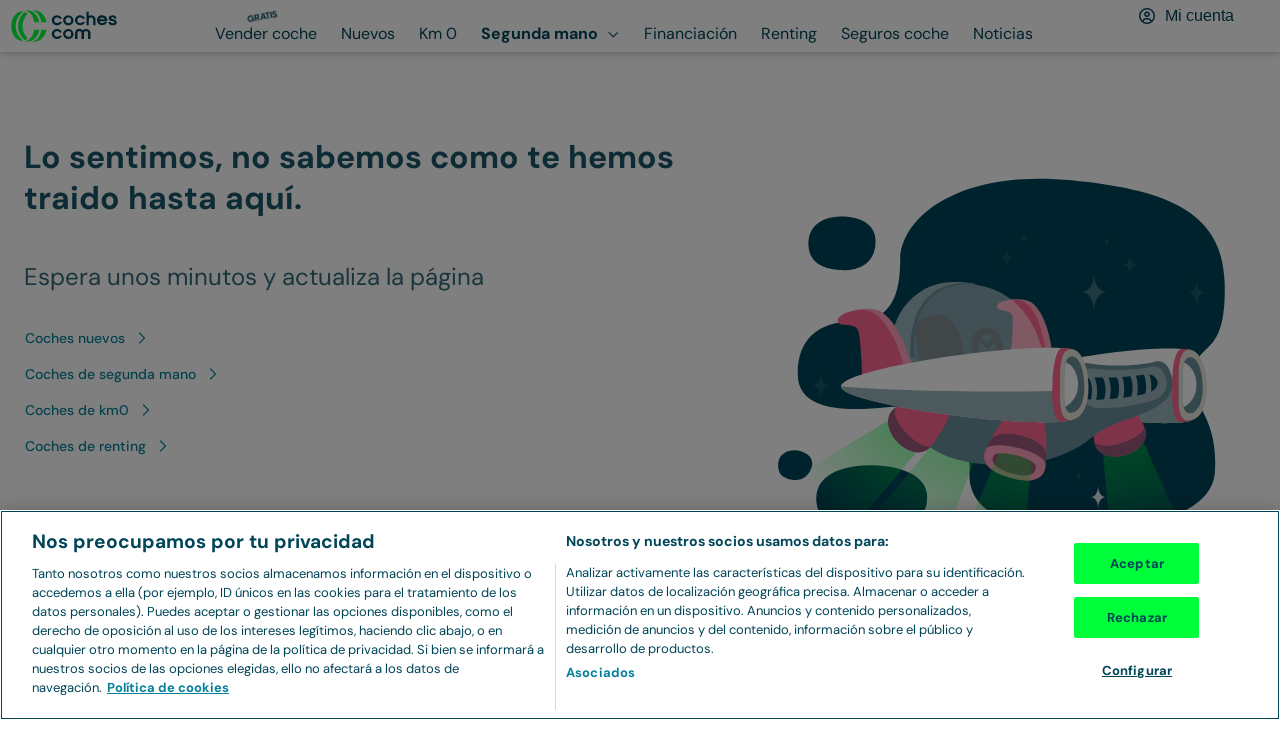

--- FILE ---
content_type: text/html; charset=utf-8
request_url: https://www.coches.com/coches-segunda-mano/mitsubishi-en-madrid.htm
body_size: 52808
content:
<!DOCTYPE html><html lang="es"><head><meta charSet="utf-8" data-next-head=""/><meta name="viewport" content="width=device-width, initial-scale=1.0, user-scalable=yes" data-next-head=""/><meta name="description" content="Mitsubishi de segunda mano en Madrid. Las mejores ofertas de Mitsubishi de segunda mano en Madrid - Coches.com" data-next-head=""/><meta property="og:description" content="Mitsubishi de segunda mano en Madrid. Las mejores ofertas de Mitsubishi de segunda mano en Madrid - Coches.com" data-next-head=""/><meta name="keywords" content="Mitsubishi en Madrid segunda mano, Mitsubishi en Madrid ocasión" data-next-head=""/><link rel="canonical" href="https://www.coches.com/coches-segunda-mano/mitsubishi-en-madrid.htm" data-next-head=""/><meta property="og:url" content="https://www.coches.com/coches-segunda-mano/mitsubishi-en-madrid.htm" data-next-head=""/><title data-next-head="">Mitsubishi de segunda mano en Madrid - Coches.com</title><meta property="og:title" content="Mitsubishi de segunda mano en Madrid - Coches.com" data-next-head=""/><link rel="next" href="https://www.coches.com/coches-segunda-mano/mitsubishi-en-madrid.htm?page=2" data-next-head=""/><meta property="og:type" content="website" data-next-head=""/><meta name="robots" content="index,follow" data-next-head=""/><meta name="googlebot" content="index,follow" data-next-head=""/><meta name="facebook-domain-verification" content="o2g4elk37g3bwauf6azi11pc5v0v1n"/><meta name="ahrefs-site-verification" content="ahrefs-site-verification_151aaa1fbbcf0cf20b76529cbef9632621c12b9aca0aeccc1c52a4781afbdfa4"/><link rel="preconnect" href="https://www.googletagmanager.com"/><link rel="dns-prefetch" href="https://www.googletagmanager.com"/><link rel="preconnect" href="https://images.coches.com"/><link rel="dns-prefetch" href="https://images.coches.com"/><link rel="preconnect" href="https://cdn.cookielaw.org"/><link rel="dns-prefetch" href="https://cdn.cookielaw.org"/><link rel="apple-touch-icon" sizes="180x180" href="/favicon/apple-touch-icon.png"/><link rel="icon" type="image/png" sizes="32x32" href="/favicon/favicon-32.png"/><link rel="icon" type="image/png" sizes="16x16" href="/favicon/favicon-16.png"/><link rel="icon" type="image/png" sizes="40x40" href="/favicon/favicon-40.png"/><link rel="icon" type="image/png" sizes="57x57" href="/favicon/favicon-57.png"/><link rel="icon" type="image/png" sizes="72x72" href="/favicon/favicon-72.png"/><link rel="icon" type="image/png" sizes="76x76" href="/favicon/favicon-76.png"/><link rel="icon" type="image/png" sizes="96x96" href="/favicon/favicon-96.png"/><link rel="icon" type="image/png" sizes="114x114" href="/favicon/favicon-114.png"/><link rel="icon" type="image/png" sizes="120x120" href="/favicon/favicon-120.png"/><link rel="icon" type="image/png" sizes="128x128" href="/favicon/favicon-128.png"/><link rel="icon" type="image/png" sizes="144x144" href="/favicon/favicon-144.png"/><link rel="icon" type="image/png" sizes="152x152" href="/favicon/favicon-152.png"/><link rel="icon" type="image/png" sizes="180x180" href="/favicon/favicon-180.png"/><link rel="icon" type="image/png" sizes="192x192" href="/favicon/favicon-192.png"/><link rel="icon" type="image/png" sizes="196x196" href="/favicon/favicon-196.png"/><link rel="icon" type="image/png" sizes="228x228" href="/favicon/favicon-228.png"/><link rel="manifest" href="/manifest.json"/><link rel="mask-icon" href="/favicon/safari-pinned-tab.svg" color="#00ff3b"/><meta name="msapplication-TileColor" content="#da532c"/><meta name="theme-color" content="#ffffff"/><link rel="preconnect" href="https://dev.visualwebsiteoptimizer.com"/><link rel="dns-prefetch" href="https://dev.visualwebsiteoptimizer.com"/><link rel="preload" href="/_next/static/css/d01a6ae8c48c8a7b.css" as="style"/><link rel="preload" href="/_next/static/css/e811c63021cc6001.css" as="style"/><link rel="preload" href="/_next/static/css/5d5aa9d1ad5a34e1.css" as="style"/><script>window._vwo_code || (function() {
              var account_id=1045795,
              version=2.1,
              settings_tolerance=2000,
              hide_element='body',
              hide_element_style = 'opacity:0 !important;filter:alpha(opacity=0) !important;background:none !important',
              /* DO NOT EDIT BELOW THIS LINE */
              f=false,w=window,d=document,v=d.querySelector('#vwoCode'),cK='_vwo_'+account_id+'_settings',cc={};try{var c=JSON.parse(localStorage.getItem('_vwo_'+account_id+'_config'));cc=c&&typeof c==='object'?c:{}}catch(e){}var stT=cc.stT==='session'?w.sessionStorage:w.localStorage;code={use_existing_jquery:function(){return typeof use_existing_jquery!=='undefined'?use_existing_jquery:undefined},library_tolerance:function(){return typeof library_tolerance!=='undefined'?library_tolerance:undefined},settings_tolerance:function(){return cc.sT||settings_tolerance},hide_element_style:function(){return'{'+(cc.hES||hide_element_style)+'}'},hide_element:function(){if(performance.getEntriesByName('first-contentful-paint')[0]){return''}return typeof cc.hE==='string'?cc.hE:hide_element},getVersion:function(){return version},finish:function(e){if(!f){f=true;var t=d.getElementById('_vis_opt_path_hides');if(t)t.parentNode.removeChild(t);if(e)(new Image).src='https://dev.visualwebsiteoptimizer.com/ee.gif?a='+account_id+e}},finished:function(){return f},addScript:function(e){var t=d.createElement('script');t.type='text/javascript';if(e.src){t.src=e.src}else{t.text=e.text}d.getElementsByTagName('head')[0].appendChild(t)},load:function(e,t){var i=this.getSettings(),n=d.createElement('script'),r=this;t=t||{};if(i){n.textContent=i;d.getElementsByTagName('head')[0].appendChild(n);if(!w.VWO||VWO.caE){stT.removeItem(cK);r.load(e)}}else{var o=new XMLHttpRequest;o.open('GET',e,true);o.withCredentials=!t.dSC;o.responseType=t.responseType||'text';o.onload=function(){if(t.onloadCb){return t.onloadCb(o,e)}if(o.status===200){_vwo_code.addScript({text:o.responseText})}else{_vwo_code.finish('&e=loading_failure:'+e)}};o.onerror=function(){if(t.onerrorCb){return t.onerrorCb(e)}_vwo_code.finish('&e=loading_failure:'+e)};o.send()}},getSettings:function(){try{var e=stT.getItem(cK);if(!e){return}e=JSON.parse(e);if(Date.now()>e.e){stT.removeItem(cK);return}return e.s}catch(e){return}},init:function(){if(d.URL.indexOf('__vwo_disable__')>-1)return;var e=this.settings_tolerance();w._vwo_settings_timer=setTimeout(function(){_vwo_code.finish();stT.removeItem(cK)},e);var t;if(this.hide_element()!=='body'){t=d.createElement('style');var i=this.hide_element(),n=i?i+this.hide_element_style():'',r=d.getElementsByTagName('head')[0];t.setAttribute('id','_vis_opt_path_hides');v&&t.setAttribute('nonce',v.nonce);t.setAttribute('type','text/css');if(t.styleSheet)t.styleSheet.cssText=n;else t.appendChild(d.createTextNode(n));r.appendChild(t)}else{t=d.getElementsByTagName('head')[0];var n=d.createElement('div');n.style.cssText='z-index: 2147483647 !important;position: fixed !important;left: 0 !important;top: 0 !important;width: 100% !important;height: 100% !important;background: white !important;';n.setAttribute('id','_vis_opt_path_hides');n.classList.add('_vis_hide_layer');t.parentNode.insertBefore(n,t.nextSibling)}var o='https://dev.visualwebsiteoptimizer.com/j.php?a='+account_id+'&u='+encodeURIComponent(d.URL)+'&vn='+version;if(w.location.search.indexOf('_vwo_xhr')!==-1){this.addScript({src:o})}else{this.load(o+'&x=true')}}};w._vwo_code=code;code.init();})();
              </script><link rel="stylesheet" href="/_next/static/css/d01a6ae8c48c8a7b.css" data-n-g=""/><link rel="stylesheet" href="/_next/static/css/e811c63021cc6001.css" data-n-p=""/><link rel="stylesheet" href="/_next/static/css/5d5aa9d1ad5a34e1.css" data-n-p=""/><noscript data-n-css=""></noscript><script defer="" noModule="" src="/_next/static/chunks/polyfills-42372ed130431b0a.js"></script><script src="/_next/static/chunks/webpack-1762258269079-03484b84c30cf428.js" defer=""></script><script src="/_next/static/chunks/framework-1762258269079-9abb776b0edbbe85.js" defer=""></script><script src="/_next/static/chunks/main-1762258269079-cb1dc346b05c9fdc.js" defer=""></script><script src="/_next/static/chunks/pages/_app-1762258269079-5c43a60832f31bd4.js" defer=""></script><script src="/_next/static/chunks/00b9691b-1762258269079-d810f15f9364bc28.js" defer=""></script><script src="/_next/static/chunks/1061-1762258269079-376bef2c56c000d2.js" defer=""></script><script src="/_next/static/chunks/785-1762258269079-84c555b45ec45b87.js" defer=""></script><script src="/_next/static/chunks/9892-1762258269079-fe151f73a58b98e8.js" defer=""></script><script src="/_next/static/chunks/7787-1762258269079-39d5a609dcfcd3cd.js" defer=""></script><script src="/_next/static/chunks/4587-1762258269079-209d8ab16a40edcc.js" defer=""></script><script src="/_next/static/chunks/2892-1762258269079-2c9dc491e7820854.js" defer=""></script><script src="/_next/static/chunks/2568-1762258269079-b4948eb8d3ba5f93.js" defer=""></script><script src="/_next/static/chunks/3232-1762258269079-44146ef2f9e262cc.js" defer=""></script><script src="/_next/static/chunks/6698-1762258269079-11b648f1bf718f7b.js" defer=""></script><script src="/_next/static/chunks/273-1762258269079-90f6e222e73398b2.js" defer=""></script><script src="/_next/static/chunks/2765-1762258269079-0d7405ca5486877e.js" defer=""></script><script src="/_next/static/chunks/6070-1762258269079-7f82a382ed89dbce.js" defer=""></script><script src="/_next/static/chunks/5565-1762258269079-6bedf532e9ffecf7.js" defer=""></script><script src="/_next/static/chunks/9008-1762258269079-c01f42c202f57957.js" defer=""></script><script src="/_next/static/chunks/5477-1762258269079-f55a7f6b8b14983d.js" defer=""></script><script src="/_next/static/chunks/1306-1762258269079-cd6f38d4b03eb949.js" defer=""></script><script src="/_next/static/chunks/4933-1762258269079-236f348f2c8df939.js" defer=""></script><script src="/_next/static/chunks/9689-1762258269079-e8c473283a42a4bd.js" defer=""></script><script src="/_next/static/chunks/5205-1762258269079-35df007137efb361.js" defer=""></script><script src="/_next/static/chunks/pages/coches-segunda-mano/%5Bslug%5D-1762258269079-786243ee0c416eec.js" defer=""></script><script src="/_next/static/1762258267822-7p6ah8/_buildManifest.js" defer=""></script><script src="/_next/static/1762258267822-7p6ah8/_ssgManifest.js" defer=""></script></head><body><link rel="preload" as="image" href="https://images.coches.com/_static_/cochescom/logos/logo.svg"/><link rel="preload" as="image" imageSrcSet="https://images.coches.com/_ccom_/b7552705-7eec-44f0-a917-575cec1a0a45/2dc39e34-ccec-4188-9573-a1f4ce85bc9f.jpg?q=202511101703520000&amp;width=290&amp;aspect_ratio=4:3 290w, https://images.coches.com/_ccom_/b7552705-7eec-44f0-a917-575cec1a0a45/2dc39e34-ccec-4188-9573-a1f4ce85bc9f.jpg?q=202511101703520000&amp;width=320&amp;aspect_ratio=4:3 320w, https://images.coches.com/_ccom_/b7552705-7eec-44f0-a917-575cec1a0a45/2dc39e34-ccec-4188-9573-a1f4ce85bc9f.jpg?q=202511101703520000&amp;width=360&amp;aspect_ratio=4:3 360w, https://images.coches.com/_ccom_/b7552705-7eec-44f0-a917-575cec1a0a45/2dc39e34-ccec-4188-9573-a1f4ce85bc9f.jpg?q=202511101703520000&amp;width=384&amp;aspect_ratio=4:3 384w, https://images.coches.com/_ccom_/b7552705-7eec-44f0-a917-575cec1a0a45/2dc39e34-ccec-4188-9573-a1f4ce85bc9f.jpg?q=202511101703520000&amp;width=512&amp;aspect_ratio=4:3 512w, https://images.coches.com/_ccom_/b7552705-7eec-44f0-a917-575cec1a0a45/2dc39e34-ccec-4188-9573-a1f4ce85bc9f.jpg?q=202511101703520000&amp;width=640&amp;aspect_ratio=4:3 640w, https://images.coches.com/_ccom_/b7552705-7eec-44f0-a917-575cec1a0a45/2dc39e34-ccec-4188-9573-a1f4ce85bc9f.jpg?q=202511101703520000&amp;width=720&amp;aspect_ratio=4:3 720w, https://images.coches.com/_ccom_/b7552705-7eec-44f0-a917-575cec1a0a45/2dc39e34-ccec-4188-9573-a1f4ce85bc9f.jpg?q=202511101703520000&amp;width=768&amp;aspect_ratio=4:3 768w, https://images.coches.com/_ccom_/b7552705-7eec-44f0-a917-575cec1a0a45/2dc39e34-ccec-4188-9573-a1f4ce85bc9f.jpg?q=202511101703520000&amp;width=960&amp;aspect_ratio=4:3 960w, https://images.coches.com/_ccom_/b7552705-7eec-44f0-a917-575cec1a0a45/2dc39e34-ccec-4188-9573-a1f4ce85bc9f.jpg?q=202511101703520000&amp;width=1024&amp;aspect_ratio=4:3 1024w, https://images.coches.com/_ccom_/b7552705-7eec-44f0-a917-575cec1a0a45/2dc39e34-ccec-4188-9573-a1f4ce85bc9f.jpg?q=202511101703520000&amp;width=1280&amp;aspect_ratio=4:3 1280w, https://images.coches.com/_ccom_/b7552705-7eec-44f0-a917-575cec1a0a45/2dc39e34-ccec-4188-9573-a1f4ce85bc9f.jpg?q=202511101703520000&amp;width=1536&amp;aspect_ratio=4:3 1536w, https://images.coches.com/_ccom_/b7552705-7eec-44f0-a917-575cec1a0a45/2dc39e34-ccec-4188-9573-a1f4ce85bc9f.jpg?q=202511101703520000&amp;width=1920&amp;aspect_ratio=4:3 1920w" imageSizes="(max-width: 350px) 100vw, 350px"/><link rel="preload" as="image" imageSrcSet="https://images.coches.com/_ccom_/55656792-81b0-4fe6-92ee-2b60f8e0173f/a8a0e487-3cf6-446b-900c-19a294006fdf.jpg?q=202511101311120000&amp;width=290&amp;aspect_ratio=4:3 290w, https://images.coches.com/_ccom_/55656792-81b0-4fe6-92ee-2b60f8e0173f/a8a0e487-3cf6-446b-900c-19a294006fdf.jpg?q=202511101311120000&amp;width=320&amp;aspect_ratio=4:3 320w, https://images.coches.com/_ccom_/55656792-81b0-4fe6-92ee-2b60f8e0173f/a8a0e487-3cf6-446b-900c-19a294006fdf.jpg?q=202511101311120000&amp;width=360&amp;aspect_ratio=4:3 360w, https://images.coches.com/_ccom_/55656792-81b0-4fe6-92ee-2b60f8e0173f/a8a0e487-3cf6-446b-900c-19a294006fdf.jpg?q=202511101311120000&amp;width=384&amp;aspect_ratio=4:3 384w, https://images.coches.com/_ccom_/55656792-81b0-4fe6-92ee-2b60f8e0173f/a8a0e487-3cf6-446b-900c-19a294006fdf.jpg?q=202511101311120000&amp;width=512&amp;aspect_ratio=4:3 512w, https://images.coches.com/_ccom_/55656792-81b0-4fe6-92ee-2b60f8e0173f/a8a0e487-3cf6-446b-900c-19a294006fdf.jpg?q=202511101311120000&amp;width=640&amp;aspect_ratio=4:3 640w, https://images.coches.com/_ccom_/55656792-81b0-4fe6-92ee-2b60f8e0173f/a8a0e487-3cf6-446b-900c-19a294006fdf.jpg?q=202511101311120000&amp;width=720&amp;aspect_ratio=4:3 720w, https://images.coches.com/_ccom_/55656792-81b0-4fe6-92ee-2b60f8e0173f/a8a0e487-3cf6-446b-900c-19a294006fdf.jpg?q=202511101311120000&amp;width=768&amp;aspect_ratio=4:3 768w, https://images.coches.com/_ccom_/55656792-81b0-4fe6-92ee-2b60f8e0173f/a8a0e487-3cf6-446b-900c-19a294006fdf.jpg?q=202511101311120000&amp;width=960&amp;aspect_ratio=4:3 960w, https://images.coches.com/_ccom_/55656792-81b0-4fe6-92ee-2b60f8e0173f/a8a0e487-3cf6-446b-900c-19a294006fdf.jpg?q=202511101311120000&amp;width=1024&amp;aspect_ratio=4:3 1024w, https://images.coches.com/_ccom_/55656792-81b0-4fe6-92ee-2b60f8e0173f/a8a0e487-3cf6-446b-900c-19a294006fdf.jpg?q=202511101311120000&amp;width=1280&amp;aspect_ratio=4:3 1280w, https://images.coches.com/_ccom_/55656792-81b0-4fe6-92ee-2b60f8e0173f/a8a0e487-3cf6-446b-900c-19a294006fdf.jpg?q=202511101311120000&amp;width=1536&amp;aspect_ratio=4:3 1536w, https://images.coches.com/_ccom_/55656792-81b0-4fe6-92ee-2b60f8e0173f/a8a0e487-3cf6-446b-900c-19a294006fdf.jpg?q=202511101311120000&amp;width=1920&amp;aspect_ratio=4:3 1920w" imageSizes="(max-width: 350px) 100vw, 350px"/><link rel="preload" as="image" imageSrcSet="https://images.coches.com/_ccom_/a66fdc24-d36f-43ae-af07-b7ff868ef1bf/b3548dce-7832-4e13-bc23-7c18333a3e9b.jpg?q=202511101310390000&amp;width=290&amp;aspect_ratio=4:3 290w, https://images.coches.com/_ccom_/a66fdc24-d36f-43ae-af07-b7ff868ef1bf/b3548dce-7832-4e13-bc23-7c18333a3e9b.jpg?q=202511101310390000&amp;width=320&amp;aspect_ratio=4:3 320w, https://images.coches.com/_ccom_/a66fdc24-d36f-43ae-af07-b7ff868ef1bf/b3548dce-7832-4e13-bc23-7c18333a3e9b.jpg?q=202511101310390000&amp;width=360&amp;aspect_ratio=4:3 360w, https://images.coches.com/_ccom_/a66fdc24-d36f-43ae-af07-b7ff868ef1bf/b3548dce-7832-4e13-bc23-7c18333a3e9b.jpg?q=202511101310390000&amp;width=384&amp;aspect_ratio=4:3 384w, https://images.coches.com/_ccom_/a66fdc24-d36f-43ae-af07-b7ff868ef1bf/b3548dce-7832-4e13-bc23-7c18333a3e9b.jpg?q=202511101310390000&amp;width=512&amp;aspect_ratio=4:3 512w, https://images.coches.com/_ccom_/a66fdc24-d36f-43ae-af07-b7ff868ef1bf/b3548dce-7832-4e13-bc23-7c18333a3e9b.jpg?q=202511101310390000&amp;width=640&amp;aspect_ratio=4:3 640w, https://images.coches.com/_ccom_/a66fdc24-d36f-43ae-af07-b7ff868ef1bf/b3548dce-7832-4e13-bc23-7c18333a3e9b.jpg?q=202511101310390000&amp;width=720&amp;aspect_ratio=4:3 720w, https://images.coches.com/_ccom_/a66fdc24-d36f-43ae-af07-b7ff868ef1bf/b3548dce-7832-4e13-bc23-7c18333a3e9b.jpg?q=202511101310390000&amp;width=768&amp;aspect_ratio=4:3 768w, https://images.coches.com/_ccom_/a66fdc24-d36f-43ae-af07-b7ff868ef1bf/b3548dce-7832-4e13-bc23-7c18333a3e9b.jpg?q=202511101310390000&amp;width=960&amp;aspect_ratio=4:3 960w, https://images.coches.com/_ccom_/a66fdc24-d36f-43ae-af07-b7ff868ef1bf/b3548dce-7832-4e13-bc23-7c18333a3e9b.jpg?q=202511101310390000&amp;width=1024&amp;aspect_ratio=4:3 1024w, https://images.coches.com/_ccom_/a66fdc24-d36f-43ae-af07-b7ff868ef1bf/b3548dce-7832-4e13-bc23-7c18333a3e9b.jpg?q=202511101310390000&amp;width=1280&amp;aspect_ratio=4:3 1280w, https://images.coches.com/_ccom_/a66fdc24-d36f-43ae-af07-b7ff868ef1bf/b3548dce-7832-4e13-bc23-7c18333a3e9b.jpg?q=202511101310390000&amp;width=1536&amp;aspect_ratio=4:3 1536w, https://images.coches.com/_ccom_/a66fdc24-d36f-43ae-af07-b7ff868ef1bf/b3548dce-7832-4e13-bc23-7c18333a3e9b.jpg?q=202511101310390000&amp;width=1920&amp;aspect_ratio=4:3 1920w" imageSizes="(max-width: 350px) 100vw, 350px"/><link rel="preload" as="image" imageSrcSet="https://images.coches.com/_ccom_/97a3d10d-60b9-4b8d-aceb-fcc2ae4d3eb9/88dccebc-5a31-40c6-9172-94f4eb74b437.jpg?q=202511101314090000&amp;width=290&amp;aspect_ratio=4:3 290w, https://images.coches.com/_ccom_/97a3d10d-60b9-4b8d-aceb-fcc2ae4d3eb9/88dccebc-5a31-40c6-9172-94f4eb74b437.jpg?q=202511101314090000&amp;width=320&amp;aspect_ratio=4:3 320w, https://images.coches.com/_ccom_/97a3d10d-60b9-4b8d-aceb-fcc2ae4d3eb9/88dccebc-5a31-40c6-9172-94f4eb74b437.jpg?q=202511101314090000&amp;width=360&amp;aspect_ratio=4:3 360w, https://images.coches.com/_ccom_/97a3d10d-60b9-4b8d-aceb-fcc2ae4d3eb9/88dccebc-5a31-40c6-9172-94f4eb74b437.jpg?q=202511101314090000&amp;width=384&amp;aspect_ratio=4:3 384w, https://images.coches.com/_ccom_/97a3d10d-60b9-4b8d-aceb-fcc2ae4d3eb9/88dccebc-5a31-40c6-9172-94f4eb74b437.jpg?q=202511101314090000&amp;width=512&amp;aspect_ratio=4:3 512w, https://images.coches.com/_ccom_/97a3d10d-60b9-4b8d-aceb-fcc2ae4d3eb9/88dccebc-5a31-40c6-9172-94f4eb74b437.jpg?q=202511101314090000&amp;width=640&amp;aspect_ratio=4:3 640w, https://images.coches.com/_ccom_/97a3d10d-60b9-4b8d-aceb-fcc2ae4d3eb9/88dccebc-5a31-40c6-9172-94f4eb74b437.jpg?q=202511101314090000&amp;width=720&amp;aspect_ratio=4:3 720w, https://images.coches.com/_ccom_/97a3d10d-60b9-4b8d-aceb-fcc2ae4d3eb9/88dccebc-5a31-40c6-9172-94f4eb74b437.jpg?q=202511101314090000&amp;width=768&amp;aspect_ratio=4:3 768w, https://images.coches.com/_ccom_/97a3d10d-60b9-4b8d-aceb-fcc2ae4d3eb9/88dccebc-5a31-40c6-9172-94f4eb74b437.jpg?q=202511101314090000&amp;width=960&amp;aspect_ratio=4:3 960w, https://images.coches.com/_ccom_/97a3d10d-60b9-4b8d-aceb-fcc2ae4d3eb9/88dccebc-5a31-40c6-9172-94f4eb74b437.jpg?q=202511101314090000&amp;width=1024&amp;aspect_ratio=4:3 1024w, https://images.coches.com/_ccom_/97a3d10d-60b9-4b8d-aceb-fcc2ae4d3eb9/88dccebc-5a31-40c6-9172-94f4eb74b437.jpg?q=202511101314090000&amp;width=1280&amp;aspect_ratio=4:3 1280w, https://images.coches.com/_ccom_/97a3d10d-60b9-4b8d-aceb-fcc2ae4d3eb9/88dccebc-5a31-40c6-9172-94f4eb74b437.jpg?q=202511101314090000&amp;width=1536&amp;aspect_ratio=4:3 1536w, https://images.coches.com/_ccom_/97a3d10d-60b9-4b8d-aceb-fcc2ae4d3eb9/88dccebc-5a31-40c6-9172-94f4eb74b437.jpg?q=202511101314090000&amp;width=1920&amp;aspect_ratio=4:3 1920w" imageSizes="(max-width: 350px) 100vw, 350px"/><div id="__next"><main><header class="AppHeader_app-header__EXMC7 Container-module_container__JMoiT Container-module_is-full-width__oqQVQ" style="--px-768:10px;--px:10px"><a class="Button-module_button__2ZuB7 AppHeaderLogo_app-header-logo__wJ4Da" href="https://www.coches.com/" aria-label="Ir a la home"><img class="Image-module_image__Zq9Zs" width="108" height="32" src="https://images.coches.com/_static_/cochescom/logos/logo.svg" alt="logotipo de coches.com"/></a><nav class="AppHeaderNavigation_app-header-navigation__nWYEx" aria-label="Main menu"><ul class="AppHeaderNavigation_list__QQ9Jn"><li class="AppHeaderNavigationItem_app-header-navigation-item__Dz3OU"><a class="Button-module_button__2ZuB7 TextButton-module_text-button__S9VTt TextButton-module_color-secondary-dark__qo2LV TextButton-module_text-align-left__7R-2r TextButton-module_size-l__LVdWO TextButton-module_vertical-align-center__FBOiF TextButton-module_is-inline__x7CPJ font-medium TextButton-module_has-icon-on-mobile__dbP5z AppHeaderNavigationItem_button__6hRqZ font-text-button-l" target="_self" style="--justify-content:center" href="https://www.coches.com/vender-coche/"><span class="TextButton-module_wrapper__uZ6ZZ"><span class="TextButton-module_content__eBnG1"><span class="Label-module_label__RaRvM Label-module_primary__SC7Cl Label-module_border-arrow__B8XUe Label-module_icon-align-right__bS0nA Label-module_size-m__bLYMz AppHeaderNavigationItem_label__TCwfH"><span class="Label-module_background__UP6e4"><span class="Label-module_border-left__LFVSb"></span><span class="Label-module_center__NAXxE"></span><span class="Label-module_arrow__IYrL4"></span></span><span class="Label-module_children__5zBMa font-bold font-body-xs Label-module_is-uppercase__-z6Q8">Gratis</span></span>Vender coche</span></span></a></li><li class="AppHeaderNavigationItem_app-header-navigation-item__Dz3OU"><a class="Button-module_button__2ZuB7 TextButton-module_text-button__S9VTt TextButton-module_color-secondary-dark__qo2LV TextButton-module_text-align-left__7R-2r TextButton-module_size-l__LVdWO TextButton-module_vertical-align-center__FBOiF TextButton-module_is-inline__x7CPJ font-medium TextButton-module_has-icon-on-mobile__dbP5z AppHeaderNavigationItem_button__6hRqZ font-text-button-l" target="_self" style="--justify-content:center" href="https://www.coches.com/coches-nuevos/"><span class="TextButton-module_wrapper__uZ6ZZ"><span class="TextButton-module_content__eBnG1">Nuevos</span></span></a></li><li class="AppHeaderNavigationItem_app-header-navigation-item__Dz3OU"><a class="Button-module_button__2ZuB7 TextButton-module_text-button__S9VTt TextButton-module_color-secondary-dark__qo2LV TextButton-module_text-align-left__7R-2r TextButton-module_size-l__LVdWO TextButton-module_vertical-align-center__FBOiF TextButton-module_is-inline__x7CPJ font-medium TextButton-module_has-icon-on-mobile__dbP5z AppHeaderNavigationItem_button__6hRqZ font-text-button-l" target="_self" style="--justify-content:center" href="https://www.coches.com/km0/"><span class="TextButton-module_wrapper__uZ6ZZ"><span class="TextButton-module_content__eBnG1">Km 0</span></span></a></li><li class="AppHeaderNavigationItem_app-header-navigation-item__Dz3OU"><a class="Button-module_button__2ZuB7 TextButton-module_text-button__S9VTt TextButton-module_color-secondary-dark__qo2LV TextButton-module_text-align-left__7R-2r TextButton-module_size-l__LVdWO TextButton-module_vertical-align-center__FBOiF TextButton-module_is-active__1zQwF TextButton-module_is-inline__x7CPJ font-medium TextButton-module_has-icon-on-mobile__dbP5z AppHeaderNavigationItem_button__6hRqZ AppHeaderNavigationItem_button-active__iReNt font-text-button-l" target="_self" style="--justify-content:center" href="https://www.coches.com/coches-segunda-mano/"><span class="TextButton-module_wrapper__uZ6ZZ"><span class="TextButton-module_content__eBnG1">Segunda mano</span><span class="TextButton-module_end-icon__I1gpn color-interaction-dark"><svg class="Icon-module_icon__szG-X color-neutral-100" viewBox="0 0 20 20" width="20" height="20" aria-hidden="true" focusable="false"><use xlink:href="#navigation-angle-down-regular.icon"></use></svg></span></span></a><ul class="Box-module_box__Wgbf3 AppHeaderNavigationItem_sub-menu___n7Gx" style="--p:24px;--border-width:0px;--border-radius:0px;--background-color:var(--color-neutral-0)"><li class="AppHeaderNavigationItem_sub-menu-item___O2_u"><a class="Button-module_button__2ZuB7 TextButton-module_text-button__S9VTt TextButton-module_color-secondary-dark__qo2LV TextButton-module_text-align-left__7R-2r TextButton-module_size-l__LVdWO TextButton-module_vertical-align-center__FBOiF TextButton-module_is-active__1zQwF TextButton-module_is-inline__x7CPJ font-medium TextButton-module_has-icon-on-mobile__dbP5z AppHeaderNavigationItem_button__6hRqZ AppHeaderNavigationItem_button-active__iReNt font-text-button-l" target="_self" style="--justify-content:center" href="https://www.coches.com/coches-segunda-mano/"><span class="TextButton-module_wrapper__uZ6ZZ"><span class="TextButton-module_content__eBnG1">Segunda mano</span></span></a></li><li class="AppHeaderNavigationItem_sub-menu-item___O2_u"><a class="Button-module_button__2ZuB7 TextButton-module_text-button__S9VTt TextButton-module_color-secondary-dark__qo2LV TextButton-module_text-align-left__7R-2r TextButton-module_size-l__LVdWO TextButton-module_vertical-align-center__FBOiF TextButton-module_is-inline__x7CPJ font-medium TextButton-module_has-icon-on-mobile__dbP5z AppHeaderNavigationItem_button__6hRqZ font-text-button-l" target="_self" style="--justify-content:center" href="https://www.coches.com/super-tasador/"><span class="TextButton-module_wrapper__uZ6ZZ"><span class="TextButton-module_content__eBnG1">Tasador de coches</span></span></a></li><li class="AppHeaderNavigationItem_sub-menu-item___O2_u"><a class="Button-module_button__2ZuB7 TextButton-module_text-button__S9VTt TextButton-module_color-secondary-dark__qo2LV TextButton-module_text-align-left__7R-2r TextButton-module_size-l__LVdWO TextButton-module_vertical-align-center__FBOiF TextButton-module_is-inline__x7CPJ font-medium TextButton-module_has-icon-on-mobile__dbP5z AppHeaderNavigationItem_button__6hRqZ font-text-button-l" target="_self" style="--justify-content:center" href="https://www.coches.com/informe-trafico-dgt/"><span class="TextButton-module_wrapper__uZ6ZZ"><span class="TextButton-module_content__eBnG1">Informe DGT</span></span></a></li><li class="AppHeaderNavigationItem_sub-menu-item___O2_u"><a class="Button-module_button__2ZuB7 TextButton-module_text-button__S9VTt TextButton-module_color-secondary-dark__qo2LV TextButton-module_text-align-left__7R-2r TextButton-module_size-l__LVdWO TextButton-module_vertical-align-center__FBOiF TextButton-module_is-inline__x7CPJ font-medium TextButton-module_has-icon-on-mobile__dbP5z AppHeaderNavigationItem_button__6hRqZ font-text-button-l" target="_self" style="--justify-content:center" href="https://www.coches.com/motorpay/"><span class="TextButton-module_wrapper__uZ6ZZ"><span class="TextButton-module_content__eBnG1">Transferir coche</span></span></a></li></ul></li><li class="AppHeaderNavigationItem_app-header-navigation-item__Dz3OU"><a class="Button-module_button__2ZuB7 TextButton-module_text-button__S9VTt TextButton-module_color-secondary-dark__qo2LV TextButton-module_text-align-left__7R-2r TextButton-module_size-l__LVdWO TextButton-module_vertical-align-center__FBOiF TextButton-module_is-inline__x7CPJ font-medium TextButton-module_has-icon-on-mobile__dbP5z AppHeaderNavigationItem_button__6hRqZ font-text-button-l" target="_self" style="--justify-content:center" href="https://www.coches.com/prestamo/"><span class="TextButton-module_wrapper__uZ6ZZ"><span class="TextButton-module_content__eBnG1">Financiación</span></span></a></li><li class="AppHeaderNavigationItem_app-header-navigation-item__Dz3OU"><a class="Button-module_button__2ZuB7 TextButton-module_text-button__S9VTt TextButton-module_color-secondary-dark__qo2LV TextButton-module_text-align-left__7R-2r TextButton-module_size-l__LVdWO TextButton-module_vertical-align-center__FBOiF TextButton-module_is-inline__x7CPJ font-medium TextButton-module_has-icon-on-mobile__dbP5z AppHeaderNavigationItem_button__6hRqZ font-text-button-l" target="_self" style="--justify-content:center" href="https://www.coches.com/renting-coches/"><span class="TextButton-module_wrapper__uZ6ZZ"><span class="TextButton-module_content__eBnG1">Renting</span></span></a></li><li class="AppHeaderNavigationItem_app-header-navigation-item__Dz3OU"><a class="Button-module_button__2ZuB7 TextButton-module_text-button__S9VTt TextButton-module_color-secondary-dark__qo2LV TextButton-module_text-align-left__7R-2r TextButton-module_size-l__LVdWO TextButton-module_vertical-align-center__FBOiF TextButton-module_is-inline__x7CPJ font-medium TextButton-module_has-icon-on-mobile__dbP5z AppHeaderNavigationItem_button__6hRqZ font-text-button-l" target="_self" style="--justify-content:center" href="https://comparador-seguros.coches.com/"><span class="TextButton-module_wrapper__uZ6ZZ"><span class="TextButton-module_content__eBnG1">Seguros coche</span></span></a></li><li class="AppHeaderNavigationItem_app-header-navigation-item__Dz3OU"><a class="Button-module_button__2ZuB7 TextButton-module_text-button__S9VTt TextButton-module_color-secondary-dark__qo2LV TextButton-module_text-align-left__7R-2r TextButton-module_size-l__LVdWO TextButton-module_vertical-align-center__FBOiF TextButton-module_is-inline__x7CPJ font-medium TextButton-module_has-icon-on-mobile__dbP5z AppHeaderNavigationItem_button__6hRqZ font-text-button-l" target="_self" style="--justify-content:center" href="https://www.coches.com/noticias"><span class="TextButton-module_wrapper__uZ6ZZ"><span class="TextButton-module_content__eBnG1">Noticias</span></span></a></li></ul></nav><div class="AppHeaderUser_app-header-user__Byz5z"><button class="Button-module_button__2ZuB7 TextButton-module_text-button__S9VTt TextButton-module_color-secondary-dark__qo2LV TextButton-module_text-align-center__hP-YG TextButton-module_size-l__LVdWO TextButton-module_vertical-align-center__FBOiF TextButton-module_is-inline__x7CPJ font-medium TextButton-module_has-icon-on-mobile__dbP5z AppHeaderUserButton_app-header-user-button__5SBaM shame_button__WOnz_ font-text-button-l" type="button" style="--justify-content:center" aria-label="Mi cuenta"><span class="TextButton-module_wrapper__uZ6ZZ"><span class="TextButton-module_start-icon__vJSet color-neutral-100"><svg class="Icon-module_icon__szG-X color-undefined" style="--size:20px" viewBox="0 0 20 20" width="20" height="20" aria-hidden="true" focusable="false"><use xlink:href="#interface-user-circle-regular.icon"></use></svg></span><span class="TextButton-module_content__eBnG1">Mi cuenta</span></span></button></div></header><section><noscript><iframe src="https://www.googletagmanager.com/ns.html?id=GTM-TXDFRH66" height="0" width="0" style="display:none;visibility:hidden"></iframe></noscript><script type="application/ld+json">{"@context":"https://schema.org/","@type":"Vehicle","brand":{"@type":"Brand","name":"Mitsubishi"},"model":"","itemCondition":"UsedCondition","name":"Mitsubishi de segunda mano en Madrid","offers":{"@type":"AggregateOffer","availability":"InStock","highPrice":"50300","lowPrice":"10900","priceCurrency":"EUR"}}</script><section class="SearchClassifiedSearch_search-classified-search__hYJoL Container-module_container__JMoiT" style="--mx:auto;--px-768:24px;--px:12px"><div class="Breadcrumbs_breadcrumbs__izhFo Container-module_container__JMoiT" style="--pt:16px;--pb:32px"><nav class="Breadcrumbs-module_breadcrumbs__ktfbh font-body-s" aria-label="navigation secondary"><ol><li class="Breadcrumbs-module_list-item__ZG-6q"><a class="Button-module_button__2ZuB7 TextButton-module_text-button__S9VTt TextButton-module_color-primary-dark__KAeVt TextButton-module_text-align-left__7R-2r TextButton-module_size-m__1chds TextButton-module_vertical-align-center__FBOiF TextButton-module_is-inline__x7CPJ font-medium TextButton-module_has-icon-on-mobile__dbP5z font-text-button-m" href="https://www.coches.com/coches-segunda-mano/" title="Coches de segunda mano"><span class="TextButton-module_wrapper__uZ6ZZ"><span class="TextButton-module_content__eBnG1">Coches de segunda mano</span></span></a><span class="Breadcrumbs-module_separator__zGWyJ" aria-hidden="true">&gt;</span></li><li class="Breadcrumbs-module_list-item__ZG-6q"><a class="Button-module_button__2ZuB7 TextButton-module_text-button__S9VTt TextButton-module_color-primary-dark__KAeVt TextButton-module_text-align-left__7R-2r TextButton-module_size-m__1chds TextButton-module_vertical-align-center__FBOiF TextButton-module_is-inline__x7CPJ font-medium TextButton-module_has-icon-on-mobile__dbP5z font-text-button-m" href="https://www.coches.com/coches-segunda-mano/coches-ocasion-en-madrid.htm" title="Coches de segunda mano en Madrid"><span class="TextButton-module_wrapper__uZ6ZZ"><span class="TextButton-module_content__eBnG1">Madrid</span></span></a><span class="Breadcrumbs-module_separator__zGWyJ" aria-hidden="true">&gt;</span></li><li class="Breadcrumbs-module_list-item__ZG-6q"><span>Mitsubishi</span></li></ol></nav><script type="application/ld+json">{
          "@context": "https://schema.org/",
          "@type": "BreadcrumbList",
          "itemListElement": [{"position":1,"item":{"name":"Coches de segunda mano","@id":"https://www.coches.com/coches-segunda-mano/"},"@type":"ListItem"},{"position":2,"item":{"name":"Coches de segunda mano en Madrid","@id":"https://www.coches.com/coches-segunda-mano/coches-ocasion-en-madrid.htm"},"@type":"ListItem"},{"position":3,"item":{"name":"Mitsubishi de segunda mano en Madrid","@id":"https://www.coches.com/coches-segunda-mano/mitsubishi-en-madrid.htm"},"@type":"ListItem"}]
        }
      </script></div><div class="SearchClassifiedSearch_container-title__FCVgO Container-module_container__JMoiT"><h1 style="--color:var(--color-neutral-90)" class="Heading-module_heading__2pnHW SearchClassifiedSearch_heading__YSSNs font-bold font-heading-m">Mitsubishi de segunda mano en Madrid</h1><p class="Typography-module_typography__ZANXY font-body-m SearchClassifiedSearch_description__L__Eb">Tenemos 586 ofertas de Mitsubishi de segunda mano en Madrid para esta búsqueda. 5 ofertas son de particulares y 581 ofertas son de profesionales</p></div> <form class="Form-module_form__jNBDR SearchBar-module_search-bar__atpPp SearchBar-module_box-shadow-color-light__E6EeH SearchBar-module_has-arrow__NX9Zk SearchBar-module_has-submit-button-on-mobile__CpBp4 SearchClassifiedSearch_container-search-bar__Nl3Hi"><div class="SearchBar-module_content__AtRn6"><div class="SearchBar-module_background__oVJ60"><svg class="SearchBar-module_arrow__byqia" width="21" height="48" viewBox="0 0 21 48" aria-hidden="true" focusable="false" preserveAspectRatio="xMaxYMid meet"><path stroke="none" stroke-width="1.9" d="M2.1 1c1 0 1.8.4 2.4 1.2l14.7 19a5 5 0 0 1 0 5.5L4.5 45.8A3 3 0 0 1 2.1 47H-64V1Z" vector-effect="non-scaling-stroke"></path></svg></div><div class="SearchBar-module_children__G-zG1"><div class="TagGroup-module_tag-group__7zLuX TagGroup-module_is-expanded__1mfSk"><div class="TagGroup-module_wrapper__mOMOk" style="--max-height:112px"><div class="TagGroup-module_inner-wrapper__Ub3Oi"><span style="--px:8px;--color:var(--color-neutral-100)" class="Typography-module_typography__ZANXY font-body-s Tag-module_tag__16VPH Tag-module_size-m__Oz6fl background-color-neutral-5"><span class="Typography-module_typography__ZANXY font-inherit text-overflow-ellipsis">Madrid</span><button class="Button-module_button__2ZuB7 IconButton-module_icon-button__KCd1I IconButton-module_color-tertiary-dark__RsUVE IconButton-module_size-3xs__pUMQC Tag-module_delete-button__atGG1" type="button" aria-label="Quitar filtro"><span class="IconButton-module_icon__2DDWy"><svg class="Icon-module_icon__szG-X color-undefined" viewBox="0 0 20 20" width="20" height="20" aria-hidden="true" focusable="false"><use xlink:href="#navigation-times-regular.icon"></use></svg></span></button></span><span style="--px:8px;--color:var(--color-neutral-100)" class="Typography-module_typography__ZANXY font-body-s Tag-module_tag__16VPH Tag-module_size-m__Oz6fl background-color-neutral-5"><span class="Typography-module_typography__ZANXY font-inherit text-overflow-ellipsis">Mitsubishi</span><button class="Button-module_button__2ZuB7 IconButton-module_icon-button__KCd1I IconButton-module_color-tertiary-dark__RsUVE IconButton-module_size-3xs__pUMQC Tag-module_delete-button__atGG1" type="button" aria-label="Quitar filtro"><span class="IconButton-module_icon__2DDWy"><svg class="Icon-module_icon__szG-X color-undefined" viewBox="0 0 20 20" width="20" height="20" aria-hidden="true" focusable="false"><use xlink:href="#navigation-times-regular.icon"></use></svg></span></button></span></div></div></div></div><button class="Button-module_button__2ZuB7 PrimaryButton-module_primary-button__FfNcC PrimaryButton-module_has-arrow__e5Ece PrimaryButton-module_color-primary-dark__d7eXG PrimaryButton-module_size-3xl__bhWMR PrimaryButton-module_text-align-center__jyRgg PrimaryButton-module_is-uppercase__b86Tt PrimaryButton-module_has-icon-on-mobile__he3Dd PrimaryButton-module_has-shadow__0kVdw font-button-xl SearchBar-module_button__Ul53s font-medium" type="submit"><span class="PrimaryButton-module_background__sfUZv"><span class="PrimaryButton-module_border-left__QL-Lm"><svg class="PrimaryButton-module_background-svg__M1HKr" width="6" height="48" viewBox="0 0 6 48" aria-hidden="true" focusable="false" preserveAspectRatio="xMinYMid meet"><path d="M3,47c-1.1,0-2-0.96-2-2.13V3.13C1,1.96,1.9,1,3,1h115v46H3z"></path><path d="M117,2v44H3c-0.55,0-1-0.51-1-1.13V3.13C2,2.51,2.45,2,3,2H117 M119,0H3C1.34,0,0,1.4,0,3.13v41.74 C0,46.6,1.34,48,3,48h116V0L119,0z"></path></svg></span><span class="PrimaryButton-module_border__0aBl8"><svg class="PrimaryButton-module_background-svg__M1HKr" width="100" height="48" viewBox="0 0 100 48" aria-hidden="true" focusable="false" preserveAspectRatio="none"><rect x="-20.96" y="1" width="143.41" height="46"></rect><path d="M121.45,2v22v22H-19.96V23.33V2H121.45 M123.45,0H-21.96v23.33V48h145.41V24V0L123.45,0z"></path></svg></span><span class="PrimaryButton-module_border-right__8aGyM"><svg class="PrimaryButton-module_background-svg__M1HKr" width="21" height="48" viewBox="0 0 21 48" aria-hidden="true" focusable="false" preserveAspectRatio="xMinYMid meet"><path d="M-63,47V1H2.9c0.7,0,1.2,0.3,1.6,0.8l14.9,19.8c0.9,1.4,0.9,3.2,0,4.6L4.5,46.2c-0.4,0.5-1,0.8-1.6,0.8H-63z"></path><path d="M2.9,2c0.4,0,0.6,0.1,0.8,0.5l14.8,19.8c0.6,1.1,0.6,2.4,0,3.5L3.7,45.6C3.5,45.8,3.2,46,2.9,46H-62 V2H2.9 M2.9,0H-64v48H2.9c1,0,1.9-0.5,2.4-1.3l14.9-19.9c1.1-1.7,1.1-4,0-5.7L5.3,1.3C4.7,0.4,3.9,0,2.9,0L2.9,0z"></path></svg></span></span><span class="PrimaryButton-module_wrapper__A4FRo"><span class="PrimaryButton-module_start-icon__TCTMy"><svg class="Icon-module_icon__szG-X color-undefined" viewBox="0 0 20 20" width="20" height="20" aria-hidden="true" focusable="false"><use xlink:href="#interface-search-regular.icon"></use></svg></span><span class="PrimaryButton-module_text__RjBV0">Buscar</span></span></button></div><div class="SearchBar-module_button-wrapper__kRymp"><div class="SearchClassifiedSearch_button-wrapper__Glx5J"><button class="Button-module_button__2ZuB7 PrimaryButton-module_primary-button__FfNcC PrimaryButton-module_color-secondary-dark__-rkr5 PrimaryButton-module_size-m__bvuO3 PrimaryButton-module_text-align-center__jyRgg PrimaryButton-module_is-uppercase__b86Tt PrimaryButton-module_has-icon-on-mobile__he3Dd PrimaryButton-module_has-shadow__0kVdw font-button-m font-medium" type="button"><span class="PrimaryButton-module_background__sfUZv"><span class="PrimaryButton-module_border-left__QL-Lm"><svg class="PrimaryButton-module_background-svg__M1HKr" width="6" height="48" viewBox="0 0 6 48" aria-hidden="true" focusable="false" preserveAspectRatio="xMinYMid meet"><path d="M3,47c-1.1,0-2-0.96-2-2.13V3.13C1,1.96,1.9,1,3,1h115v46H3z"></path><path d="M117,2v44H3c-0.55,0-1-0.51-1-1.13V3.13C2,2.51,2.45,2,3,2H117 M119,0H3C1.34,0,0,1.4,0,3.13v41.74 C0,46.6,1.34,48,3,48h116V0L119,0z"></path></svg></span><span class="PrimaryButton-module_border__0aBl8"><svg class="PrimaryButton-module_background-svg__M1HKr" width="100" height="48" viewBox="0 0 100 48" aria-hidden="true" focusable="false" preserveAspectRatio="none"><rect x="-20.96" y="1" width="143.41" height="46"></rect><path d="M121.45,2v22v22H-19.96V23.33V2H121.45 M123.45,0H-21.96v23.33V48h145.41V24V0L123.45,0z"></path></svg></span><span class="PrimaryButton-module_border-right__8aGyM"><svg class="PrimaryButton-module_background-svg__M1HKr" width="21" height="48" viewBox="0 0 6 48" aria-hidden="true" focusable="false" preserveAspectRatio="xMaxYMid meet"><path d="M-112,47V1H3c1.1,0,2,0.96,2,2.13v41.74C5,46.04,4.1,47,3,47H-112z"></path><path d="M3,2c0.55,0,1,0.51,1,1.13v41.74C4,45.49,3.55,46,3,46h-114V2H3 M3,0h-116v48H3c1.66,0,3-1.4,3-3.13 V3.13C6,1.4,4.66,0,3,0L3,0z"></path></svg></span></span><span class="PrimaryButton-module_wrapper__A4FRo"><span class="PrimaryButton-module_start-icon__TCTMy"><svg class="Icon-module_icon__szG-X color-undefined" viewBox="0 0 20 20" width="20" height="20" aria-hidden="true" focusable="false"><use xlink:href="#interface-sliders-v-regular.icon"></use></svg></span><span class="PrimaryButton-module_text__RjBV0">filtrar</span></span></button><div class="SearchClassifiedSearch_order-by__LCe_b font-button-m font-medium"><select name="select" class="SearchClassifiedSearch_order-by-select__YGu1q" aria-label="Ordenar"><option value="" selected="">ORDENAR</option><option value="order[make][name]=asc&amp;order[model][name]=asc">Marca modelo [A-Z]</option><option value="order[make][name]=desc&amp;order[model][name]=desc">Marca modelo [Z-A]</option><option value="order[price][amount]=desc">Precio de mayor a menor</option><option value="order[price][amount]=asc">Precio de menor a mayor</option><option value="order[registration][year]=asc">Antiguos primero (años)</option><option value="order[registration][year]=desc">Nuevos primero (años)</option><option value="order[mileage][amount]=asc">De menos kms a más</option><option value="order[mileage][amount]=desc">De más kms a menos</option><option value="order[measures][body_doors]=asc">Puertas ascendente</option><option value="order[measures][body_doors]=desc">Puertas descendente</option><option value="order[engine][power_cv]=asc">Potencia ascendente</option><option value="order[engine][power_cv]=desc">Potencia descendente</option><option value="order[created_at]=desc">Últimos anuncios</option></select><div class="SearchClassifiedSearch_order-by-wrapper__aiY3v"><div class="SearchClassifiedSearch_order-by-background__jgGJu"></div><svg class="Icon-module_icon__szG-X color-undefined SearchClassifiedSearch_order-by-icon__kSAAc" viewBox="0 0 20 20" width="20" height="20" aria-hidden="true" focusable="false"><use xlink:href="#navigation-sort-regular.icon"></use></svg></div></div></div></div></form><div class="Box-module_box__Wgbf3 SearchClassifiedSearch_container-options__RjC5d" style="--p:0px;--border-width:0px;--border-radius:0px"><div class="Switch-module_switch__hgdMu Switch-module_size-m__X-qyj Switch-module_label-placement-left__mLVhV SwitchPurchase_switch__D1nuN SearchClassifiedSearch_purchase-switch__ncQSk" style="--thumb-color:var(--color-neutral-0);--track-on-color:var(--color-primary-principal);--track-off-color:var(--color-neutral-40)"><label class="Switch-module_label__LrH7V"><input class="Switch-module_input__5BPNu a11y-hidden" type="checkbox"/><div class="Switch-module_track__7ObdZ"><div class="Switch-module_track-wrapper__OHBkf"><div class="Switch-module_thumb__-FTeK"></div></div></div><div class="font-body-s"><span class="Typography-module_typography__ZANXY font-body-m">Ver coches reservables</span> </div></label></div><div class="SearchSaveSearch_search-save-search__UBKe9"><p class="Typography-module_typography__ZANXY font-body-s SearchSaveSearch_subtitle__DL1_A">Recibe nuevos anuncios en tu email:</p><button class="Button-module_button__2ZuB7 PrimaryButton-module_primary-button__FfNcC PrimaryButton-module_color-secondary-dark__-rkr5 PrimaryButton-module_size-m__bvuO3 PrimaryButton-module_text-align-center__jyRgg PrimaryButton-module_is-uppercase__b86Tt PrimaryButton-module_has-icon-on-mobile__he3Dd font-button-m font-medium" type="button"><span class="PrimaryButton-module_background__sfUZv"><span class="PrimaryButton-module_border-left__QL-Lm"><svg class="PrimaryButton-module_background-svg__M1HKr" width="6" height="48" viewBox="0 0 6 48" aria-hidden="true" focusable="false" preserveAspectRatio="xMinYMid meet"><path d="M3,47c-1.1,0-2-0.96-2-2.13V3.13C1,1.96,1.9,1,3,1h115v46H3z"></path><path d="M117,2v44H3c-0.55,0-1-0.51-1-1.13V3.13C2,2.51,2.45,2,3,2H117 M119,0H3C1.34,0,0,1.4,0,3.13v41.74 C0,46.6,1.34,48,3,48h116V0L119,0z"></path></svg></span><span class="PrimaryButton-module_border__0aBl8"><svg class="PrimaryButton-module_background-svg__M1HKr" width="100" height="48" viewBox="0 0 100 48" aria-hidden="true" focusable="false" preserveAspectRatio="none"><rect x="-20.96" y="1" width="143.41" height="46"></rect><path d="M121.45,2v22v22H-19.96V23.33V2H121.45 M123.45,0H-21.96v23.33V48h145.41V24V0L123.45,0z"></path></svg></span><span class="PrimaryButton-module_border-right__8aGyM"><svg class="PrimaryButton-module_background-svg__M1HKr" width="21" height="48" viewBox="0 0 6 48" aria-hidden="true" focusable="false" preserveAspectRatio="xMaxYMid meet"><path d="M-112,47V1H3c1.1,0,2,0.96,2,2.13v41.74C5,46.04,4.1,47,3,47H-112z"></path><path d="M3,2c0.55,0,1,0.51,1,1.13v41.74C4,45.49,3.55,46,3,46h-114V2H3 M3,0h-116v48H3c1.66,0,3-1.4,3-3.13 V3.13C6,1.4,4.66,0,3,0L3,0z"></path></svg></span></span><span class="PrimaryButton-module_wrapper__A4FRo"><span class="PrimaryButton-module_start-icon__TCTMy"><svg class="Icon-module_icon__szG-X color-undefined" viewBox="0 0 20 20" width="20" height="20" aria-hidden="true" focusable="false"><use xlink:href="#interface-bell-on-regular.icon"></use></svg></span><span class="PrimaryButton-module_text__RjBV0">GUARDAR ESTA BÚSQUEDA</span></span></button></div></div><div class="SearchClassifiedSearch_mobile-contact-buttons__88_ix"><button class="Button-module_button__2ZuB7 PrimaryButton-module_primary-button__FfNcC PrimaryButton-module_color-secondary-dark__-rkr5 PrimaryButton-module_size-m__bvuO3 PrimaryButton-module_text-align-center__jyRgg PrimaryButton-module_is-full-width__Hk73h PrimaryButton-module_is-uppercase__b86Tt PrimaryButton-module_has-icon-on-mobile__he3Dd PrimaryButton-module_has-shadow__0kVdw font-button-m font-medium" type="button"><span class="PrimaryButton-module_background__sfUZv"><span class="PrimaryButton-module_border-left__QL-Lm"><svg class="PrimaryButton-module_background-svg__M1HKr" width="6" height="48" viewBox="0 0 6 48" aria-hidden="true" focusable="false" preserveAspectRatio="xMinYMid meet"><path d="M3,47c-1.1,0-2-0.96-2-2.13V3.13C1,1.96,1.9,1,3,1h115v46H3z"></path><path d="M117,2v44H3c-0.55,0-1-0.51-1-1.13V3.13C2,2.51,2.45,2,3,2H117 M119,0H3C1.34,0,0,1.4,0,3.13v41.74 C0,46.6,1.34,48,3,48h116V0L119,0z"></path></svg></span><span class="PrimaryButton-module_border__0aBl8"><svg class="PrimaryButton-module_background-svg__M1HKr" width="100" height="48" viewBox="0 0 100 48" aria-hidden="true" focusable="false" preserveAspectRatio="none"><rect x="-20.96" y="1" width="143.41" height="46"></rect><path d="M121.45,2v22v22H-19.96V23.33V2H121.45 M123.45,0H-21.96v23.33V48h145.41V24V0L123.45,0z"></path></svg></span><span class="PrimaryButton-module_border-right__8aGyM"><svg class="PrimaryButton-module_background-svg__M1HKr" width="21" height="48" viewBox="0 0 6 48" aria-hidden="true" focusable="false" preserveAspectRatio="xMaxYMid meet"><path d="M-112,47V1H3c1.1,0,2,0.96,2,2.13v41.74C5,46.04,4.1,47,3,47H-112z"></path><path d="M3,2c0.55,0,1,0.51,1,1.13v41.74C4,45.49,3.55,46,3,46h-114V2H3 M3,0h-116v48H3c1.66,0,3-1.4,3-3.13 V3.13C6,1.4,4.66,0,3,0L3,0z"></path></svg></span></span><span class="PrimaryButton-module_wrapper__A4FRo"><span class="PrimaryButton-module_start-icon__TCTMy"><svg class="Icon-module_icon__szG-X color-undefined" viewBox="0 0 20 20" width="20" height="20" aria-hidden="true" focusable="false"><use xlink:href="#interface-bell-on-regular.icon"></use></svg></span><span class="PrimaryButton-module_text__RjBV0">GUARDAR ESTA BÚSQUEDA</span></span></button></div></section><div class="Results_results-container__zdwfl Container-module_container__JMoiT" style="--mx:auto;--px-768:24px;--px:12px"><div style="--columns-768:repeat(2, 1fr);--columns-1024:repeat(3, 1fr);--columns-1280:repeat(4, 1fr);--columns:repeat(1, 1fr);--gap-768:24px;--gap:16px" class="Grid-module_grid__h49fk ResultsCardGrid_searcher-classified-card-grid__qRmTe"><div class="Box-module_box__Wgbf3 Card-module_card__Cb1o4 ResultsCardGrid_card__IJ57X CardVO_card__pnwz7 Card-module_has-button__R3cTO" style="--flex-direction:column;--p:0px;--border-width:1px;--border-radius:12px;--border-color:var(--color-neutral-10);--background-color:var(--color-neutral-0);--box-shadow:var(--shadow-light-m)"><a href="https://www.coches.com/coches-segunda-mano/ocasion-mitsubishi-asx-117-160-mpi-motion-en-madrid.htm?id=1f8cJfKMITHT&amp;origin=Madrid" rel="noreferrer" aria-label="MITSUBISHI-ASX-160 MPI Motion-117-en-Madrid"></a><div class="Box-module_box__Wgbf3 CardHeader-module_card-header__3K381 Shame_image-container__9vTp_" style="--aspect-ratio:3/2;--p:0px;--mb:24px;--border-width:0px;--border-radius:0px"><div style="--border-top-left-radius:12px;--border-top-right-radius:12px" class="FeaturedImage-module_featured-image__qfwjJ"><div style="--p:10px;--gap:0px;--px:12px;--py:8px" class="FeaturedImageContent-module_featured-image-content__iQPyl FeaturedImageContent-module_top-left__TWKJ5"></div><div style="--p:10px;--gap:8px;--px:8px;--py:8px" class="FeaturedImageContent-module_featured-image-content__iQPyl FeaturedImageContent-module_top-right__6gQ2Z"><button class="Button-module_button__2ZuB7 IconButton-module_icon-button__KCd1I IconButton-module_color-primary-interaction-dark__2SsMb IconButton-module_size-xs__7BBtp shame_icon-button-favorite__aiw_H" type="button" aria-label="Añadir MITSUBISHI ASX a favoritos"><span class="IconButton-module_icon__2DDWy"><svg class="Icon-module_icon__szG-X color-interaction-dark" viewBox="0 0 20 20" width="20" height="20" aria-hidden="true" focusable="false"><use xlink:href="#interface-heart-regular.icon"></use></svg></span></button></div><div style="--p:10px;--gap:0px;--px:12px;--py:8px" class="FeaturedImageContent-module_featured-image-content__iQPyl FeaturedImageContent-module_bottom-right__88Gh5"><div class="Box-module_box__Wgbf3" style="--p:0px;--border-width:0px;--border-radius:0px"><span class="Label-module_label__RaRvM Label-module_white__OFwCs Label-module_border-diagonal-none__VO-d7 Label-module_icon-align-right__bS0nA Label-module_size-m__bLYMz"><span class="Label-module_background__UP6e4"><span class="Label-module_border-left__LFVSb"></span><span class="Label-module_center__NAXxE"></span><span class="Label-module_border-right__VgxAG"></span></span><span class="Label-module_children__5zBMa font-bold font-body-xs">1/29</span></span></div></div><img alt="Imagen de MITSUBISHI ASX" loading="eager" decoding="async" data-nimg="fill" style="position:absolute;height:100%;width:100%;left:0;top:0;right:0;bottom:0;color:transparent" sizes="(max-width: 350px) 100vw, 350px" srcSet="https://images.coches.com/_ccom_/b7552705-7eec-44f0-a917-575cec1a0a45/2dc39e34-ccec-4188-9573-a1f4ce85bc9f.jpg?q=202511101703520000&amp;width=290&amp;aspect_ratio=4:3 290w, https://images.coches.com/_ccom_/b7552705-7eec-44f0-a917-575cec1a0a45/2dc39e34-ccec-4188-9573-a1f4ce85bc9f.jpg?q=202511101703520000&amp;width=320&amp;aspect_ratio=4:3 320w, https://images.coches.com/_ccom_/b7552705-7eec-44f0-a917-575cec1a0a45/2dc39e34-ccec-4188-9573-a1f4ce85bc9f.jpg?q=202511101703520000&amp;width=360&amp;aspect_ratio=4:3 360w, https://images.coches.com/_ccom_/b7552705-7eec-44f0-a917-575cec1a0a45/2dc39e34-ccec-4188-9573-a1f4ce85bc9f.jpg?q=202511101703520000&amp;width=384&amp;aspect_ratio=4:3 384w, https://images.coches.com/_ccom_/b7552705-7eec-44f0-a917-575cec1a0a45/2dc39e34-ccec-4188-9573-a1f4ce85bc9f.jpg?q=202511101703520000&amp;width=512&amp;aspect_ratio=4:3 512w, https://images.coches.com/_ccom_/b7552705-7eec-44f0-a917-575cec1a0a45/2dc39e34-ccec-4188-9573-a1f4ce85bc9f.jpg?q=202511101703520000&amp;width=640&amp;aspect_ratio=4:3 640w, https://images.coches.com/_ccom_/b7552705-7eec-44f0-a917-575cec1a0a45/2dc39e34-ccec-4188-9573-a1f4ce85bc9f.jpg?q=202511101703520000&amp;width=720&amp;aspect_ratio=4:3 720w, https://images.coches.com/_ccom_/b7552705-7eec-44f0-a917-575cec1a0a45/2dc39e34-ccec-4188-9573-a1f4ce85bc9f.jpg?q=202511101703520000&amp;width=768&amp;aspect_ratio=4:3 768w, https://images.coches.com/_ccom_/b7552705-7eec-44f0-a917-575cec1a0a45/2dc39e34-ccec-4188-9573-a1f4ce85bc9f.jpg?q=202511101703520000&amp;width=960&amp;aspect_ratio=4:3 960w, https://images.coches.com/_ccom_/b7552705-7eec-44f0-a917-575cec1a0a45/2dc39e34-ccec-4188-9573-a1f4ce85bc9f.jpg?q=202511101703520000&amp;width=1024&amp;aspect_ratio=4:3 1024w, https://images.coches.com/_ccom_/b7552705-7eec-44f0-a917-575cec1a0a45/2dc39e34-ccec-4188-9573-a1f4ce85bc9f.jpg?q=202511101703520000&amp;width=1280&amp;aspect_ratio=4:3 1280w, https://images.coches.com/_ccom_/b7552705-7eec-44f0-a917-575cec1a0a45/2dc39e34-ccec-4188-9573-a1f4ce85bc9f.jpg?q=202511101703520000&amp;width=1536&amp;aspect_ratio=4:3 1536w, https://images.coches.com/_ccom_/b7552705-7eec-44f0-a917-575cec1a0a45/2dc39e34-ccec-4188-9573-a1f4ce85bc9f.jpg?q=202511101703520000&amp;width=1920&amp;aspect_ratio=4:3 1920w" src="https://images.coches.com/_ccom_/b7552705-7eec-44f0-a917-575cec1a0a45/2dc39e34-ccec-4188-9573-a1f4ce85bc9f.jpg?q=202511101703520000&amp;width=1920&amp;aspect_ratio=4:3"/></div></div><div class="Box-module_box__Wgbf3 CardBody-module_card-body__2wDfD" style="--p:12px;--px:12px;--py:0px;--border-width:0px;--border-radius:0px"><div class="Box-module_box__Wgbf3 CardBodyContent-module_card-body-content__UaSt-" style="--align-items:center;--justify-content:space-between;--p:0px;--m:4px 0 0;--mt:24px;--border-width:0px;--border-radius:0px"><strong style="--mt:0px;--mb:4px;--color:var(--color-neutral-90)" class="Heading-module_heading__2pnHW font-bold font-heading-xs text-overflow-ellipsis">MITSUBISHI ASX</strong></div><div class="Box-module_box__Wgbf3 CardBodyContent-module_card-body-content__UaSt-" style="--align-items:center;--justify-content:space-between;--p:0px;--m:4px 0 0;--mt:0px;--mb:16px;--border-width:0px;--border-radius:0px"><p style="--color:var(--color-neutral-100)" class="Typography-module_typography__ZANXY font-body-m text-overflow-ellipsis">1.6 160 Motion 2wd</p></div><div class="Box-module_box__Wgbf3 CardBodyContent-module_card-body-content__UaSt-" style="--align-items:center;--justify-content:space-between;--p:0px;--m:4px 0 0;--mt:0px;--mb:16px;--border-width:0px;--border-radius:0px"><div style="--columns:1fr 1fr 24px;--rows:20px 20px;--column-gap:16px;--grid-template-areas:&#x27;kms calendar sticker&#x27;&#x27;province fuel fuel&#x27;;--row-gap:8px;width:100%" class="Grid-module_grid__h49fk"><div style="--align-self:center;--grid-area:kms" class="CardVO_grid-item___SBts"><svg class="Icon-module_icon__szG-X color-neutral-80" style="--size:16px" viewBox="0 0 20 20" width="20" height="20" aria-hidden="false" focusable="false" role="img" aria-label="kilómetros"><use xlink:href="#car-tire-regular.icon"></use></svg><p style="--color:var(--color-neutral-80)" class="Typography-module_typography__ZANXY font-body-s text-overflow-ellipsis">81.070 km</p></div><div style="--align-self:center;--grid-area:calendar" class="CardVO_grid-item___SBts"><svg class="Icon-module_icon__szG-X color-neutral-80" style="--size:16px" viewBox="0 0 20 20" width="20" height="20" aria-hidden="false" focusable="false" role="img" aria-label="año de matriculación"><use xlink:href="#interface-calendar-regular.icon"></use></svg><p style="--color:var(--color-neutral-80)" class="Typography-module_typography__ZANXY font-body-s text-overflow-ellipsis">2019</p></div><div style="--align-self:center;--grid-area:province" class="CardVO_grid-item___SBts"><svg class="Icon-module_icon__szG-X color-neutral-80" style="--size:16px" viewBox="0 0 20 20" width="20" height="20" aria-hidden="false" focusable="false" role="img" aria-label="Provincia"><use xlink:href="#interface-map-marker-regular.icon"></use></svg><p style="--color:var(--color-neutral-80)" class="Typography-module_typography__ZANXY font-body-s text-overflow-ellipsis">Madrid</p></div><div style="--align-self:center;--grid-area:fuel" class="CardVO_grid-item___SBts"><svg class="Icon-module_icon__szG-X color-neutral-80" style="--size:16px" viewBox="0 0 20 20" width="20" height="20" aria-hidden="false" focusable="false" role="img" aria-label="combustible"><use xlink:href="#car-gas-pump-regular.icon"></use></svg><p style="--color:var(--color-neutral-80)" class="Typography-module_typography__ZANXY font-body-s text-overflow-ellipsis">Gasolina</p></div><div style="--grid-area:sticker"><svg class="EmissionSticker_emission-sticker__61Q_E CardVO_pollution__grEfB" height="20" role="img" width="20" aria-label="Distintivo medioambiental de tipo C"><use href="/eco-labels.svg#c"></use></svg></div></div></div><div class="Box-module_box__Wgbf3 CardBodyContent-module_card-body-content__UaSt-" style="--align-items:center;--justify-content:space-between;--p:0px;--m:4px 0 0;--mt:0px;--mb:0px;--border-width:0px;--border-radius:0px"><div style="--columns:repeat(2, 1fr);--gap:12px" class="Grid-module_grid__h49fk Shame_box-price__iVOJQ"><div><small style="display:block;--color:var(--color-neutral-100)" class="Typography-module_typography__ZANXY font-body-xs">Al contado</small><div class="PriceLabel_price-label__7kJef PriceLabel_price-label-column____tr5 color-neutral-90 PriceLabel_text-align-left__emE7J"><strong class="PriceLabel_copy__BIviQ font-heading-s font-bold">13.699 €</strong></div></div><div><small style="display:block;--color:var(--color-secondary-principal)" class="Typography-module_typography__ZANXY font-body-xs">Financiando</small><strong style="--color:var(--color-secondary-principal)" class="Typography-module_typography__ZANXY font-body-m">194,07 €<!-- -->/mes*</strong><button class="color-neutral-80 Button-module_button__2ZuB7 Shame_legal-card-link__Gn_7c" type="button" name="Ver ejemplo TAE MITSUBISHI ASX">Ver ejemplo TAE</button></div></div></div><div class="Box-module_box__Wgbf3 CardBodyContent-module_card-body-content__UaSt-" style="--align-items:center;--justify-content:space-between;--p:0px;--m:4px 0 0;--mt-768:4px;--mt:0px;--mb-768:2px;--mb:0px;--border-width:0px;--border-radius:0px"><p style="--color:var(--color-neutral-80)" class="Typography-module_typography__ZANXY font-body-xs Shame_legal-card-text__wPl8z"><strong>*TAE<!-- --> <!-- -->8,38<!-- -->%</strong> 96 meses,  , 1ª cuota 227,28 €. Oferta de Santander Consumer Finance hasta  30/11/2025</p></div></div></div><div class="Box-module_box__Wgbf3 Card-module_card__Cb1o4 ResultsCardGrid_card__IJ57X CardVO_card__pnwz7 Card-module_has-button__R3cTO" style="--flex-direction:column;--p:0px;--border-width:1px;--border-radius:12px;--border-color:var(--color-neutral-10);--background-color:var(--color-neutral-0);--box-shadow:var(--shadow-light-m)"><a href="https://www.coches.com/coches-segunda-mano/ocasion-mitsubishi-asx-117-160-mpi-challenge-en-madrid.htm?id=Yjv-UbIkgA9L&amp;origin=Madrid" rel="noreferrer" aria-label="MITSUBISHI-ASX-160 MPI Challenge-117-en-Madrid"></a><div class="Box-module_box__Wgbf3 CardHeader-module_card-header__3K381 Shame_image-container__9vTp_" style="--aspect-ratio:3/2;--p:0px;--mb:24px;--border-width:0px;--border-radius:0px"><div style="--border-top-left-radius:12px;--border-top-right-radius:12px" class="FeaturedImage-module_featured-image__qfwjJ"><div style="--p:10px;--gap:0px;--px:12px;--py:8px" class="FeaturedImageContent-module_featured-image-content__iQPyl FeaturedImageContent-module_top-left__TWKJ5"></div><div style="--p:10px;--gap:8px;--px:8px;--py:8px" class="FeaturedImageContent-module_featured-image-content__iQPyl FeaturedImageContent-module_top-right__6gQ2Z"><button class="Button-module_button__2ZuB7 IconButton-module_icon-button__KCd1I IconButton-module_color-primary-interaction-dark__2SsMb IconButton-module_size-xs__7BBtp shame_icon-button-favorite__aiw_H" type="button" aria-label="Añadir MITSUBISHI ASX a favoritos"><span class="IconButton-module_icon__2DDWy"><svg class="Icon-module_icon__szG-X color-interaction-dark" viewBox="0 0 20 20" width="20" height="20" aria-hidden="true" focusable="false"><use xlink:href="#interface-heart-regular.icon"></use></svg></span></button></div><div style="--p:10px;--gap:0px;--px:12px;--py:8px" class="FeaturedImageContent-module_featured-image-content__iQPyl FeaturedImageContent-module_bottom-right__88Gh5"><div class="Box-module_box__Wgbf3" style="--p:0px;--border-width:0px;--border-radius:0px"><span class="Label-module_label__RaRvM Label-module_white__OFwCs Label-module_border-diagonal-none__VO-d7 Label-module_icon-align-right__bS0nA Label-module_size-m__bLYMz"><span class="Label-module_background__UP6e4"><span class="Label-module_border-left__LFVSb"></span><span class="Label-module_center__NAXxE"></span><span class="Label-module_border-right__VgxAG"></span></span><span class="Label-module_children__5zBMa font-bold font-body-xs">1/32</span></span></div></div><img alt="Imagen de MITSUBISHI ASX" loading="eager" decoding="async" data-nimg="fill" style="position:absolute;height:100%;width:100%;left:0;top:0;right:0;bottom:0;color:transparent" sizes="(max-width: 350px) 100vw, 350px" srcSet="https://images.coches.com/_ccom_/55656792-81b0-4fe6-92ee-2b60f8e0173f/a8a0e487-3cf6-446b-900c-19a294006fdf.jpg?q=202511101311120000&amp;width=290&amp;aspect_ratio=4:3 290w, https://images.coches.com/_ccom_/55656792-81b0-4fe6-92ee-2b60f8e0173f/a8a0e487-3cf6-446b-900c-19a294006fdf.jpg?q=202511101311120000&amp;width=320&amp;aspect_ratio=4:3 320w, https://images.coches.com/_ccom_/55656792-81b0-4fe6-92ee-2b60f8e0173f/a8a0e487-3cf6-446b-900c-19a294006fdf.jpg?q=202511101311120000&amp;width=360&amp;aspect_ratio=4:3 360w, https://images.coches.com/_ccom_/55656792-81b0-4fe6-92ee-2b60f8e0173f/a8a0e487-3cf6-446b-900c-19a294006fdf.jpg?q=202511101311120000&amp;width=384&amp;aspect_ratio=4:3 384w, https://images.coches.com/_ccom_/55656792-81b0-4fe6-92ee-2b60f8e0173f/a8a0e487-3cf6-446b-900c-19a294006fdf.jpg?q=202511101311120000&amp;width=512&amp;aspect_ratio=4:3 512w, https://images.coches.com/_ccom_/55656792-81b0-4fe6-92ee-2b60f8e0173f/a8a0e487-3cf6-446b-900c-19a294006fdf.jpg?q=202511101311120000&amp;width=640&amp;aspect_ratio=4:3 640w, https://images.coches.com/_ccom_/55656792-81b0-4fe6-92ee-2b60f8e0173f/a8a0e487-3cf6-446b-900c-19a294006fdf.jpg?q=202511101311120000&amp;width=720&amp;aspect_ratio=4:3 720w, https://images.coches.com/_ccom_/55656792-81b0-4fe6-92ee-2b60f8e0173f/a8a0e487-3cf6-446b-900c-19a294006fdf.jpg?q=202511101311120000&amp;width=768&amp;aspect_ratio=4:3 768w, https://images.coches.com/_ccom_/55656792-81b0-4fe6-92ee-2b60f8e0173f/a8a0e487-3cf6-446b-900c-19a294006fdf.jpg?q=202511101311120000&amp;width=960&amp;aspect_ratio=4:3 960w, https://images.coches.com/_ccom_/55656792-81b0-4fe6-92ee-2b60f8e0173f/a8a0e487-3cf6-446b-900c-19a294006fdf.jpg?q=202511101311120000&amp;width=1024&amp;aspect_ratio=4:3 1024w, https://images.coches.com/_ccom_/55656792-81b0-4fe6-92ee-2b60f8e0173f/a8a0e487-3cf6-446b-900c-19a294006fdf.jpg?q=202511101311120000&amp;width=1280&amp;aspect_ratio=4:3 1280w, https://images.coches.com/_ccom_/55656792-81b0-4fe6-92ee-2b60f8e0173f/a8a0e487-3cf6-446b-900c-19a294006fdf.jpg?q=202511101311120000&amp;width=1536&amp;aspect_ratio=4:3 1536w, https://images.coches.com/_ccom_/55656792-81b0-4fe6-92ee-2b60f8e0173f/a8a0e487-3cf6-446b-900c-19a294006fdf.jpg?q=202511101311120000&amp;width=1920&amp;aspect_ratio=4:3 1920w" src="https://images.coches.com/_ccom_/55656792-81b0-4fe6-92ee-2b60f8e0173f/a8a0e487-3cf6-446b-900c-19a294006fdf.jpg?q=202511101311120000&amp;width=1920&amp;aspect_ratio=4:3"/></div></div><div class="Box-module_box__Wgbf3 CardBody-module_card-body__2wDfD" style="--p:12px;--px:12px;--py:0px;--border-width:0px;--border-radius:0px"><div class="Box-module_box__Wgbf3 CardBodyContent-module_card-body-content__UaSt-" style="--align-items:center;--justify-content:space-between;--p:0px;--m:4px 0 0;--mt:24px;--border-width:0px;--border-radius:0px"><strong style="--mt:0px;--mb:4px;--color:var(--color-neutral-90)" class="Heading-module_heading__2pnHW font-bold font-heading-xs text-overflow-ellipsis">MITSUBISHI ASX</strong></div><div class="Box-module_box__Wgbf3 CardBodyContent-module_card-body-content__UaSt-" style="--align-items:center;--justify-content:space-between;--p:0px;--m:4px 0 0;--mt:0px;--mb:16px;--border-width:0px;--border-radius:0px"><p style="--color:var(--color-neutral-100)" class="Typography-module_typography__ZANXY font-body-m text-overflow-ellipsis">160 Mpi Challenge 86 Kw (117 Cv)</p></div><div class="Box-module_box__Wgbf3 CardBodyContent-module_card-body-content__UaSt-" style="--align-items:center;--justify-content:space-between;--p:0px;--m:4px 0 0;--mt:0px;--mb:16px;--border-width:0px;--border-radius:0px"><div style="--columns:1fr 1fr 24px;--rows:20px 20px;--column-gap:16px;--grid-template-areas:&#x27;kms calendar sticker&#x27;&#x27;province fuel fuel&#x27;;--row-gap:8px;width:100%" class="Grid-module_grid__h49fk"><div style="--align-self:center;--grid-area:kms" class="CardVO_grid-item___SBts"><svg class="Icon-module_icon__szG-X color-neutral-80" style="--size:16px" viewBox="0 0 20 20" width="20" height="20" aria-hidden="false" focusable="false" role="img" aria-label="kilómetros"><use xlink:href="#car-tire-regular.icon"></use></svg><p style="--color:var(--color-neutral-80)" class="Typography-module_typography__ZANXY font-body-s text-overflow-ellipsis">132.585 km</p></div><div style="--align-self:center;--grid-area:calendar" class="CardVO_grid-item___SBts"><svg class="Icon-module_icon__szG-X color-neutral-80" style="--size:16px" viewBox="0 0 20 20" width="20" height="20" aria-hidden="false" focusable="false" role="img" aria-label="año de matriculación"><use xlink:href="#interface-calendar-regular.icon"></use></svg><p style="--color:var(--color-neutral-80)" class="Typography-module_typography__ZANXY font-body-s text-overflow-ellipsis">2019</p></div><div style="--align-self:center;--grid-area:province" class="CardVO_grid-item___SBts"><svg class="Icon-module_icon__szG-X color-neutral-80" style="--size:16px" viewBox="0 0 20 20" width="20" height="20" aria-hidden="false" focusable="false" role="img" aria-label="Provincia"><use xlink:href="#interface-map-marker-regular.icon"></use></svg><p style="--color:var(--color-neutral-80)" class="Typography-module_typography__ZANXY font-body-s text-overflow-ellipsis">Madrid</p></div><div style="--align-self:center;--grid-area:fuel" class="CardVO_grid-item___SBts"><svg class="Icon-module_icon__szG-X color-neutral-80" style="--size:16px" viewBox="0 0 20 20" width="20" height="20" aria-hidden="false" focusable="false" role="img" aria-label="combustible"><use xlink:href="#car-gas-pump-regular.icon"></use></svg><p style="--color:var(--color-neutral-80)" class="Typography-module_typography__ZANXY font-body-s text-overflow-ellipsis">Gasolina</p></div><div style="--grid-area:sticker"><svg class="EmissionSticker_emission-sticker__61Q_E CardVO_pollution__grEfB" height="20" role="img" width="20" aria-label="Distintivo medioambiental de tipo C"><use href="/eco-labels.svg#c"></use></svg></div></div></div><div class="Box-module_box__Wgbf3 CardBodyContent-module_card-body-content__UaSt-" style="--align-items:center;--justify-content:space-between;--p:0px;--m:4px 0 0;--mt:0px;--mb:0px;--border-width:0px;--border-radius:0px"><div style="--columns:repeat(2, 1fr);--gap:12px" class="Grid-module_grid__h49fk Shame_box-price__iVOJQ"><div><small style="display:block;--color:var(--color-neutral-100)" class="Typography-module_typography__ZANXY font-body-xs">Al contado</small><div class="PriceLabel_price-label__7kJef PriceLabel_price-label-column____tr5 color-neutral-90 PriceLabel_text-align-left__emE7J"><strong class="PriceLabel_copy__BIviQ font-heading-s font-bold">12.500 €</strong></div></div><div><small style="display:block;--color:var(--color-secondary-principal)" class="Typography-module_typography__ZANXY font-body-xs">Financiando</small><strong style="--color:var(--color-secondary-principal)" class="Typography-module_typography__ZANXY font-body-m Shame_font-size-xl__sV1_g">11.364 €</strong></div></div></div><div class="Box-module_box__Wgbf3 CardBodyContent-module_card-body-content__UaSt-" style="--align-items:center;--justify-content:space-between;--p:0px;--m:4px 0 0;--mt-768:4px;--mt:0px;--mb-768:2px;--mb:0px;--border-width:0px;--border-radius:0px"><p style="--color:var(--color-neutral-80)" class="Typography-module_typography__ZANXY font-body-xs Shame_legal-card-text__wPl8z"></p></div></div></div><div class="Box-module_box__Wgbf3 Card-module_card__Cb1o4 ResultsCardGrid_card__IJ57X CardVO_card__pnwz7 Card-module_has-button__R3cTO" style="--flex-direction:column;--p:0px;--border-width:1px;--border-radius:12px;--border-color:var(--color-neutral-10);--background-color:var(--color-neutral-0);--box-shadow:var(--shadow-light-m)"><a href="https://www.coches.com/coches-segunda-mano/ocasion-mitsubishi-asx-114-160di-d-motion-4wd-en-madrid.htm?id=kQ2NCkPVpXOC&amp;origin=Madrid" rel="noreferrer" aria-label="MITSUBISHI-ASX-160DI-D Motion 4WD-114-en-Madrid"></a><div class="Box-module_box__Wgbf3 CardHeader-module_card-header__3K381 Shame_image-container__9vTp_" style="--aspect-ratio:3/2;--p:0px;--mb:24px;--border-width:0px;--border-radius:0px"><div style="--border-top-left-radius:12px;--border-top-right-radius:12px" class="FeaturedImage-module_featured-image__qfwjJ"><div style="--p:10px;--gap:0px;--px:12px;--py:8px" class="FeaturedImageContent-module_featured-image-content__iQPyl FeaturedImageContent-module_top-left__TWKJ5"></div><div style="--p:10px;--gap:8px;--px:8px;--py:8px" class="FeaturedImageContent-module_featured-image-content__iQPyl FeaturedImageContent-module_top-right__6gQ2Z"><button class="Button-module_button__2ZuB7 IconButton-module_icon-button__KCd1I IconButton-module_color-primary-interaction-dark__2SsMb IconButton-module_size-xs__7BBtp shame_icon-button-favorite__aiw_H" type="button" aria-label="Añadir MITSUBISHI ASX a favoritos"><span class="IconButton-module_icon__2DDWy"><svg class="Icon-module_icon__szG-X color-interaction-dark" viewBox="0 0 20 20" width="20" height="20" aria-hidden="true" focusable="false"><use xlink:href="#interface-heart-regular.icon"></use></svg></span></button></div><div style="--p:10px;--gap:0px;--px:12px;--py:8px" class="FeaturedImageContent-module_featured-image-content__iQPyl FeaturedImageContent-module_bottom-right__88Gh5"><div class="Box-module_box__Wgbf3" style="--p:0px;--border-width:0px;--border-radius:0px"><span class="Label-module_label__RaRvM Label-module_white__OFwCs Label-module_border-diagonal-none__VO-d7 Label-module_icon-align-right__bS0nA Label-module_size-m__bLYMz"><span class="Label-module_background__UP6e4"><span class="Label-module_border-left__LFVSb"></span><span class="Label-module_center__NAXxE"></span><span class="Label-module_border-right__VgxAG"></span></span><span class="Label-module_children__5zBMa font-bold font-body-xs">1/33</span></span></div></div><img alt="Imagen de MITSUBISHI ASX" loading="eager" decoding="async" data-nimg="fill" style="position:absolute;height:100%;width:100%;left:0;top:0;right:0;bottom:0;color:transparent" sizes="(max-width: 350px) 100vw, 350px" srcSet="https://images.coches.com/_ccom_/a66fdc24-d36f-43ae-af07-b7ff868ef1bf/b3548dce-7832-4e13-bc23-7c18333a3e9b.jpg?q=202511101310390000&amp;width=290&amp;aspect_ratio=4:3 290w, https://images.coches.com/_ccom_/a66fdc24-d36f-43ae-af07-b7ff868ef1bf/b3548dce-7832-4e13-bc23-7c18333a3e9b.jpg?q=202511101310390000&amp;width=320&amp;aspect_ratio=4:3 320w, https://images.coches.com/_ccom_/a66fdc24-d36f-43ae-af07-b7ff868ef1bf/b3548dce-7832-4e13-bc23-7c18333a3e9b.jpg?q=202511101310390000&amp;width=360&amp;aspect_ratio=4:3 360w, https://images.coches.com/_ccom_/a66fdc24-d36f-43ae-af07-b7ff868ef1bf/b3548dce-7832-4e13-bc23-7c18333a3e9b.jpg?q=202511101310390000&amp;width=384&amp;aspect_ratio=4:3 384w, https://images.coches.com/_ccom_/a66fdc24-d36f-43ae-af07-b7ff868ef1bf/b3548dce-7832-4e13-bc23-7c18333a3e9b.jpg?q=202511101310390000&amp;width=512&amp;aspect_ratio=4:3 512w, https://images.coches.com/_ccom_/a66fdc24-d36f-43ae-af07-b7ff868ef1bf/b3548dce-7832-4e13-bc23-7c18333a3e9b.jpg?q=202511101310390000&amp;width=640&amp;aspect_ratio=4:3 640w, https://images.coches.com/_ccom_/a66fdc24-d36f-43ae-af07-b7ff868ef1bf/b3548dce-7832-4e13-bc23-7c18333a3e9b.jpg?q=202511101310390000&amp;width=720&amp;aspect_ratio=4:3 720w, https://images.coches.com/_ccom_/a66fdc24-d36f-43ae-af07-b7ff868ef1bf/b3548dce-7832-4e13-bc23-7c18333a3e9b.jpg?q=202511101310390000&amp;width=768&amp;aspect_ratio=4:3 768w, https://images.coches.com/_ccom_/a66fdc24-d36f-43ae-af07-b7ff868ef1bf/b3548dce-7832-4e13-bc23-7c18333a3e9b.jpg?q=202511101310390000&amp;width=960&amp;aspect_ratio=4:3 960w, https://images.coches.com/_ccom_/a66fdc24-d36f-43ae-af07-b7ff868ef1bf/b3548dce-7832-4e13-bc23-7c18333a3e9b.jpg?q=202511101310390000&amp;width=1024&amp;aspect_ratio=4:3 1024w, https://images.coches.com/_ccom_/a66fdc24-d36f-43ae-af07-b7ff868ef1bf/b3548dce-7832-4e13-bc23-7c18333a3e9b.jpg?q=202511101310390000&amp;width=1280&amp;aspect_ratio=4:3 1280w, https://images.coches.com/_ccom_/a66fdc24-d36f-43ae-af07-b7ff868ef1bf/b3548dce-7832-4e13-bc23-7c18333a3e9b.jpg?q=202511101310390000&amp;width=1536&amp;aspect_ratio=4:3 1536w, https://images.coches.com/_ccom_/a66fdc24-d36f-43ae-af07-b7ff868ef1bf/b3548dce-7832-4e13-bc23-7c18333a3e9b.jpg?q=202511101310390000&amp;width=1920&amp;aspect_ratio=4:3 1920w" src="https://images.coches.com/_ccom_/a66fdc24-d36f-43ae-af07-b7ff868ef1bf/b3548dce-7832-4e13-bc23-7c18333a3e9b.jpg?q=202511101310390000&amp;width=1920&amp;aspect_ratio=4:3"/></div></div><div class="Box-module_box__Wgbf3 CardBody-module_card-body__2wDfD" style="--p:12px;--px:12px;--py:0px;--border-width:0px;--border-radius:0px"><div class="Box-module_box__Wgbf3 CardBodyContent-module_card-body-content__UaSt-" style="--align-items:center;--justify-content:space-between;--p:0px;--m:4px 0 0;--mt:24px;--border-width:0px;--border-radius:0px"><strong style="--mt:0px;--mb:4px;--color:var(--color-neutral-90)" class="Heading-module_heading__2pnHW font-bold font-heading-xs text-overflow-ellipsis">MITSUBISHI ASX</strong></div><div class="Box-module_box__Wgbf3 CardBodyContent-module_card-body-content__UaSt-" style="--align-items:center;--justify-content:space-between;--p:0px;--m:4px 0 0;--mt:0px;--mb:16px;--border-width:0px;--border-radius:0px"><p style="--color:var(--color-neutral-100)" class="Typography-module_typography__ZANXY font-body-m text-overflow-ellipsis">160 Di-d Motion 84 Kw (114 Cv)</p></div><div class="Box-module_box__Wgbf3 CardBodyContent-module_card-body-content__UaSt-" style="--align-items:center;--justify-content:space-between;--p:0px;--m:4px 0 0;--mt:0px;--mb:16px;--border-width:0px;--border-radius:0px"><div style="--columns:1fr 1fr 24px;--rows:20px 20px;--column-gap:16px;--grid-template-areas:&#x27;kms calendar sticker&#x27;&#x27;province fuel fuel&#x27;;--row-gap:8px;width:100%" class="Grid-module_grid__h49fk"><div style="--align-self:center;--grid-area:kms" class="CardVO_grid-item___SBts"><svg class="Icon-module_icon__szG-X color-neutral-80" style="--size:16px" viewBox="0 0 20 20" width="20" height="20" aria-hidden="false" focusable="false" role="img" aria-label="kilómetros"><use xlink:href="#car-tire-regular.icon"></use></svg><p style="--color:var(--color-neutral-80)" class="Typography-module_typography__ZANXY font-body-s text-overflow-ellipsis">171.624 km</p></div><div style="--align-self:center;--grid-area:calendar" class="CardVO_grid-item___SBts"><svg class="Icon-module_icon__szG-X color-neutral-80" style="--size:16px" viewBox="0 0 20 20" width="20" height="20" aria-hidden="false" focusable="false" role="img" aria-label="año de matriculación"><use xlink:href="#interface-calendar-regular.icon"></use></svg><p style="--color:var(--color-neutral-80)" class="Typography-module_typography__ZANXY font-body-s text-overflow-ellipsis">2018</p></div><div style="--align-self:center;--grid-area:province" class="CardVO_grid-item___SBts"><svg class="Icon-module_icon__szG-X color-neutral-80" style="--size:16px" viewBox="0 0 20 20" width="20" height="20" aria-hidden="false" focusable="false" role="img" aria-label="Provincia"><use xlink:href="#interface-map-marker-regular.icon"></use></svg><p style="--color:var(--color-neutral-80)" class="Typography-module_typography__ZANXY font-body-s text-overflow-ellipsis">Madrid</p></div><div style="--align-self:center;--grid-area:fuel" class="CardVO_grid-item___SBts"><svg class="Icon-module_icon__szG-X color-neutral-80" style="--size:16px" viewBox="0 0 20 20" width="20" height="20" aria-hidden="false" focusable="false" role="img" aria-label="combustible"><use xlink:href="#car-gas-pump-regular.icon"></use></svg><p style="--color:var(--color-neutral-80)" class="Typography-module_typography__ZANXY font-body-s text-overflow-ellipsis">Diésel</p></div><div style="--grid-area:sticker"><svg class="EmissionSticker_emission-sticker__61Q_E CardVO_pollution__grEfB" height="20" role="img" width="20" aria-label="Distintivo medioambiental de tipo C"><use href="/eco-labels.svg#c"></use></svg></div></div></div><div class="Box-module_box__Wgbf3 CardBodyContent-module_card-body-content__UaSt-" style="--align-items:center;--justify-content:space-between;--p:0px;--m:4px 0 0;--mt:0px;--mb:0px;--border-width:0px;--border-radius:0px"><div style="--columns:repeat(2, 1fr);--gap:12px" class="Grid-module_grid__h49fk Shame_box-price__iVOJQ"><div><small style="display:block;--color:var(--color-neutral-100)" class="Typography-module_typography__ZANXY font-body-xs">Al contado</small><div class="PriceLabel_price-label__7kJef PriceLabel_price-label-column____tr5 color-neutral-90 PriceLabel_text-align-left__emE7J"><strong class="PriceLabel_copy__BIviQ font-heading-s font-bold">12.150 €</strong></div></div><div><small style="display:block;--color:var(--color-secondary-principal)" class="Typography-module_typography__ZANXY font-body-xs">Financiando</small><strong style="--color:var(--color-secondary-principal)" class="Typography-module_typography__ZANXY font-body-m Shame_font-size-xl__sV1_g">11.046 €</strong></div></div></div><div class="Box-module_box__Wgbf3 CardBodyContent-module_card-body-content__UaSt-" style="--align-items:center;--justify-content:space-between;--p:0px;--m:4px 0 0;--mt-768:4px;--mt:0px;--mb-768:2px;--mb:0px;--border-width:0px;--border-radius:0px"><p style="--color:var(--color-neutral-80)" class="Typography-module_typography__ZANXY font-body-xs Shame_legal-card-text__wPl8z"></p></div></div></div><div class="Box-module_box__Wgbf3 Card-module_card__Cb1o4 ResultsCardGrid_card__IJ57X CardVO_card__pnwz7 Card-module_has-button__R3cTO" style="--flex-direction:column;--p:0px;--border-width:1px;--border-radius:12px;--border-color:var(--color-neutral-10);--background-color:var(--color-neutral-0);--box-shadow:var(--shadow-light-m)"><a href="https://www.coches.com/coches-segunda-mano/ocasion-mitsubishi-outlander-150-200-mpi-motion-2wd-7pl-cvt-en-madrid.htm?id=s3sP-hu3b-_5&amp;origin=Madrid" rel="noreferrer" aria-label="MITSUBISHI-Outlander-200 MPI Motion 2WD 7pl. CVT-150-en-Madrid"></a><div class="Box-module_box__Wgbf3 CardHeader-module_card-header__3K381 Shame_image-container__9vTp_" style="--aspect-ratio:3/2;--p:0px;--mb:24px;--border-width:0px;--border-radius:0px"><div style="--border-top-left-radius:12px;--border-top-right-radius:12px" class="FeaturedImage-module_featured-image__qfwjJ"><div style="--p:10px;--gap:0px;--px:12px;--py:8px" class="FeaturedImageContent-module_featured-image-content__iQPyl FeaturedImageContent-module_top-left__TWKJ5"></div><div style="--p:10px;--gap:8px;--px:8px;--py:8px" class="FeaturedImageContent-module_featured-image-content__iQPyl FeaturedImageContent-module_top-right__6gQ2Z"><button class="Button-module_button__2ZuB7 IconButton-module_icon-button__KCd1I IconButton-module_color-primary-interaction-dark__2SsMb IconButton-module_size-xs__7BBtp shame_icon-button-favorite__aiw_H" type="button" aria-label="Añadir MITSUBISHI Outlander a favoritos"><span class="IconButton-module_icon__2DDWy"><svg class="Icon-module_icon__szG-X color-interaction-dark" viewBox="0 0 20 20" width="20" height="20" aria-hidden="true" focusable="false"><use xlink:href="#interface-heart-regular.icon"></use></svg></span></button></div><div style="--p:10px;--gap:0px;--px:12px;--py:8px" class="FeaturedImageContent-module_featured-image-content__iQPyl FeaturedImageContent-module_bottom-right__88Gh5"><div class="Box-module_box__Wgbf3" style="--p:0px;--border-width:0px;--border-radius:0px"><span class="Label-module_label__RaRvM Label-module_white__OFwCs Label-module_border-diagonal-none__VO-d7 Label-module_icon-align-right__bS0nA Label-module_size-m__bLYMz"><span class="Label-module_background__UP6e4"><span class="Label-module_border-left__LFVSb"></span><span class="Label-module_center__NAXxE"></span><span class="Label-module_border-right__VgxAG"></span></span><span class="Label-module_children__5zBMa font-bold font-body-xs">1/34</span></span></div></div><img alt="Imagen de MITSUBISHI Outlander" loading="eager" decoding="async" data-nimg="fill" style="position:absolute;height:100%;width:100%;left:0;top:0;right:0;bottom:0;color:transparent" sizes="(max-width: 350px) 100vw, 350px" srcSet="https://images.coches.com/_ccom_/97a3d10d-60b9-4b8d-aceb-fcc2ae4d3eb9/88dccebc-5a31-40c6-9172-94f4eb74b437.jpg?q=202511101314090000&amp;width=290&amp;aspect_ratio=4:3 290w, https://images.coches.com/_ccom_/97a3d10d-60b9-4b8d-aceb-fcc2ae4d3eb9/88dccebc-5a31-40c6-9172-94f4eb74b437.jpg?q=202511101314090000&amp;width=320&amp;aspect_ratio=4:3 320w, https://images.coches.com/_ccom_/97a3d10d-60b9-4b8d-aceb-fcc2ae4d3eb9/88dccebc-5a31-40c6-9172-94f4eb74b437.jpg?q=202511101314090000&amp;width=360&amp;aspect_ratio=4:3 360w, https://images.coches.com/_ccom_/97a3d10d-60b9-4b8d-aceb-fcc2ae4d3eb9/88dccebc-5a31-40c6-9172-94f4eb74b437.jpg?q=202511101314090000&amp;width=384&amp;aspect_ratio=4:3 384w, https://images.coches.com/_ccom_/97a3d10d-60b9-4b8d-aceb-fcc2ae4d3eb9/88dccebc-5a31-40c6-9172-94f4eb74b437.jpg?q=202511101314090000&amp;width=512&amp;aspect_ratio=4:3 512w, https://images.coches.com/_ccom_/97a3d10d-60b9-4b8d-aceb-fcc2ae4d3eb9/88dccebc-5a31-40c6-9172-94f4eb74b437.jpg?q=202511101314090000&amp;width=640&amp;aspect_ratio=4:3 640w, https://images.coches.com/_ccom_/97a3d10d-60b9-4b8d-aceb-fcc2ae4d3eb9/88dccebc-5a31-40c6-9172-94f4eb74b437.jpg?q=202511101314090000&amp;width=720&amp;aspect_ratio=4:3 720w, https://images.coches.com/_ccom_/97a3d10d-60b9-4b8d-aceb-fcc2ae4d3eb9/88dccebc-5a31-40c6-9172-94f4eb74b437.jpg?q=202511101314090000&amp;width=768&amp;aspect_ratio=4:3 768w, https://images.coches.com/_ccom_/97a3d10d-60b9-4b8d-aceb-fcc2ae4d3eb9/88dccebc-5a31-40c6-9172-94f4eb74b437.jpg?q=202511101314090000&amp;width=960&amp;aspect_ratio=4:3 960w, https://images.coches.com/_ccom_/97a3d10d-60b9-4b8d-aceb-fcc2ae4d3eb9/88dccebc-5a31-40c6-9172-94f4eb74b437.jpg?q=202511101314090000&amp;width=1024&amp;aspect_ratio=4:3 1024w, https://images.coches.com/_ccom_/97a3d10d-60b9-4b8d-aceb-fcc2ae4d3eb9/88dccebc-5a31-40c6-9172-94f4eb74b437.jpg?q=202511101314090000&amp;width=1280&amp;aspect_ratio=4:3 1280w, https://images.coches.com/_ccom_/97a3d10d-60b9-4b8d-aceb-fcc2ae4d3eb9/88dccebc-5a31-40c6-9172-94f4eb74b437.jpg?q=202511101314090000&amp;width=1536&amp;aspect_ratio=4:3 1536w, https://images.coches.com/_ccom_/97a3d10d-60b9-4b8d-aceb-fcc2ae4d3eb9/88dccebc-5a31-40c6-9172-94f4eb74b437.jpg?q=202511101314090000&amp;width=1920&amp;aspect_ratio=4:3 1920w" src="https://images.coches.com/_ccom_/97a3d10d-60b9-4b8d-aceb-fcc2ae4d3eb9/88dccebc-5a31-40c6-9172-94f4eb74b437.jpg?q=202511101314090000&amp;width=1920&amp;aspect_ratio=4:3"/></div></div><div class="Box-module_box__Wgbf3 CardBody-module_card-body__2wDfD" style="--p:12px;--px:12px;--py:0px;--border-width:0px;--border-radius:0px"><div class="Box-module_box__Wgbf3 CardBodyContent-module_card-body-content__UaSt-" style="--align-items:center;--justify-content:space-between;--p:0px;--m:4px 0 0;--mt:24px;--border-width:0px;--border-radius:0px"><strong style="--mt:0px;--mb:4px;--color:var(--color-neutral-90)" class="Heading-module_heading__2pnHW font-bold font-heading-xs text-overflow-ellipsis">MITSUBISHI Outlander</strong></div><div class="Box-module_box__Wgbf3 CardBodyContent-module_card-body-content__UaSt-" style="--align-items:center;--justify-content:space-between;--p:0px;--m:4px 0 0;--mt:0px;--mb:16px;--border-width:0px;--border-radius:0px"><p style="--color:var(--color-neutral-100)" class="Typography-module_typography__ZANXY font-body-m text-overflow-ellipsis">200 Mpi Motion 2wd Cvt 110 Kw (150 Cv)</p></div><div class="Box-module_box__Wgbf3 CardBodyContent-module_card-body-content__UaSt-" style="--align-items:center;--justify-content:space-between;--p:0px;--m:4px 0 0;--mt:0px;--mb:16px;--border-width:0px;--border-radius:0px"><div style="--columns:1fr 1fr 24px;--rows:20px 20px;--column-gap:16px;--grid-template-areas:&#x27;kms calendar sticker&#x27;&#x27;province fuel fuel&#x27;;--row-gap:8px;width:100%" class="Grid-module_grid__h49fk"><div style="--align-self:center;--grid-area:kms" class="CardVO_grid-item___SBts"><svg class="Icon-module_icon__szG-X color-neutral-80" style="--size:16px" viewBox="0 0 20 20" width="20" height="20" aria-hidden="false" focusable="false" role="img" aria-label="kilómetros"><use xlink:href="#car-tire-regular.icon"></use></svg><p style="--color:var(--color-neutral-80)" class="Typography-module_typography__ZANXY font-body-s text-overflow-ellipsis">130.822 km</p></div><div style="--align-self:center;--grid-area:calendar" class="CardVO_grid-item___SBts"><svg class="Icon-module_icon__szG-X color-neutral-80" style="--size:16px" viewBox="0 0 20 20" width="20" height="20" aria-hidden="false" focusable="false" role="img" aria-label="año de matriculación"><use xlink:href="#interface-calendar-regular.icon"></use></svg><p style="--color:var(--color-neutral-80)" class="Typography-module_typography__ZANXY font-body-s text-overflow-ellipsis">2017</p></div><div style="--align-self:center;--grid-area:province" class="CardVO_grid-item___SBts"><svg class="Icon-module_icon__szG-X color-neutral-80" style="--size:16px" viewBox="0 0 20 20" width="20" height="20" aria-hidden="false" focusable="false" role="img" aria-label="Provincia"><use xlink:href="#interface-map-marker-regular.icon"></use></svg><p style="--color:var(--color-neutral-80)" class="Typography-module_typography__ZANXY font-body-s text-overflow-ellipsis">Madrid</p></div><div style="--align-self:center;--grid-area:fuel" class="CardVO_grid-item___SBts"><svg class="Icon-module_icon__szG-X color-neutral-80" style="--size:16px" viewBox="0 0 20 20" width="20" height="20" aria-hidden="false" focusable="false" role="img" aria-label="combustible"><use xlink:href="#car-gas-pump-regular.icon"></use></svg><p style="--color:var(--color-neutral-80)" class="Typography-module_typography__ZANXY font-body-s text-overflow-ellipsis">Gasolina</p></div><div style="--grid-area:sticker"><svg class="EmissionSticker_emission-sticker__61Q_E CardVO_pollution__grEfB" height="20" role="img" width="20" aria-label="Distintivo medioambiental de tipo C"><use href="/eco-labels.svg#c"></use></svg></div></div></div><div class="Box-module_box__Wgbf3 CardBodyContent-module_card-body-content__UaSt-" style="--align-items:center;--justify-content:space-between;--p:0px;--m:4px 0 0;--mt:0px;--mb:0px;--border-width:0px;--border-radius:0px"><div style="--columns:repeat(2, 1fr);--gap:12px" class="Grid-module_grid__h49fk Shame_box-price__iVOJQ"><div><small style="display:block;--color:var(--color-neutral-100)" class="Typography-module_typography__ZANXY font-body-xs">Al contado</small><div class="PriceLabel_price-label__7kJef PriceLabel_price-label-column____tr5 color-neutral-90 PriceLabel_text-align-left__emE7J"><strong class="PriceLabel_copy__BIviQ font-heading-s font-bold">13.900 €</strong></div></div><div></div></div></div><div class="Box-module_box__Wgbf3 CardBodyContent-module_card-body-content__UaSt-" style="--align-items:center;--justify-content:space-between;--p:0px;--m:4px 0 0;--mt-768:4px;--mt:0px;--mb-768:2px;--mb:0px;--border-width:0px;--border-radius:0px"><p style="--color:var(--color-neutral-80)" class="Typography-module_typography__ZANXY font-body-xs Shame_legal-card-text__wPl8z"></p></div></div></div><div class="Box-module_box__Wgbf3 Card-module_card__Cb1o4 ResultsCardGrid_card__IJ57X CardVO_card__pnwz7 Card-module_has-button__R3cTO" style="--flex-direction:column;--p:0px;--border-width:1px;--border-radius:12px;--border-color:var(--color-neutral-10);--background-color:var(--color-neutral-0);--box-shadow:var(--shadow-light-m)"><a href="https://www.coches.com/km0/seminuevo-mitsubishi-asx-145-160-hev-kaiteki-en-madrid.htm?id=YKpGoEnovfJm&amp;origin=Madrid" rel="noreferrer" aria-label="MITSUBISHI-ASX-160 HEV Kaiteki-145-en-Madrid"></a><div class="Box-module_box__Wgbf3 CardHeader-module_card-header__3K381 Shame_image-container__9vTp_" style="--aspect-ratio:3/2;--p:0px;--mb:24px;--border-width:0px;--border-radius:0px"><div style="--border-top-left-radius:12px;--border-top-right-radius:12px" class="FeaturedImage-module_featured-image__qfwjJ"><div style="--p:10px;--gap:0px;--px:12px;--py:8px" class="FeaturedImageContent-module_featured-image-content__iQPyl FeaturedImageContent-module_top-left__TWKJ5"><div class="Box-module_box__Wgbf3" style="--p:0px;--mr:12px;--border-width:0px;--border-radius:0px"><span class="Label-module_label__RaRvM Label-module_white__OFwCs Label-module_border-diagonal-none__VO-d7 Label-module_icon-align-right__bS0nA Label-module_size-l__oJnxM"><span class="Label-module_background__UP6e4"><span class="Label-module_border-left__LFVSb"></span><span class="Label-module_center__NAXxE"></span><span class="Label-module_border-right__VgxAG"></span></span><span class="Label-module_children__5zBMa font-bold font-body-xs">KM0</span></span></div></div><div style="--p:10px;--gap:8px;--px:8px;--py:8px" class="FeaturedImageContent-module_featured-image-content__iQPyl FeaturedImageContent-module_top-right__6gQ2Z"><button class="Button-module_button__2ZuB7 IconButton-module_icon-button__KCd1I IconButton-module_color-primary-interaction-dark__2SsMb IconButton-module_size-xs__7BBtp shame_icon-button-favorite__aiw_H" type="button" aria-label="Añadir MITSUBISHI ASX a favoritos"><span class="IconButton-module_icon__2DDWy"><svg class="Icon-module_icon__szG-X color-interaction-dark" viewBox="0 0 20 20" width="20" height="20" aria-hidden="true" focusable="false"><use xlink:href="#interface-heart-regular.icon"></use></svg></span></button></div><div style="--p:10px;--gap:0px;--px:12px;--py:8px" class="FeaturedImageContent-module_featured-image-content__iQPyl FeaturedImageContent-module_bottom-right__88Gh5"><div class="Box-module_box__Wgbf3" style="--p:0px;--border-width:0px;--border-radius:0px"><span class="Label-module_label__RaRvM Label-module_white__OFwCs Label-module_border-diagonal-none__VO-d7 Label-module_icon-align-right__bS0nA Label-module_size-m__bLYMz"><span class="Label-module_background__UP6e4"><span class="Label-module_border-left__LFVSb"></span><span class="Label-module_center__NAXxE"></span><span class="Label-module_border-right__VgxAG"></span></span><span class="Label-module_children__5zBMa font-bold font-body-xs">1/25</span></span></div></div><img alt="Imagen de MITSUBISHI ASX" loading="lazy" decoding="async" data-nimg="fill" style="position:absolute;height:100%;width:100%;left:0;top:0;right:0;bottom:0;color:transparent" sizes="(max-width: 350px) 100vw, 350px" srcSet="https://images.coches.com/_ccom_/0874f3ab-197a-4330-9e6d-59334c00aba1/0d67fd96-e38e-4372-954d-e7bfc750db51.jpg?q=202511101606510000&amp;width=290&amp;aspect_ratio=4:3 290w, https://images.coches.com/_ccom_/0874f3ab-197a-4330-9e6d-59334c00aba1/0d67fd96-e38e-4372-954d-e7bfc750db51.jpg?q=202511101606510000&amp;width=320&amp;aspect_ratio=4:3 320w, https://images.coches.com/_ccom_/0874f3ab-197a-4330-9e6d-59334c00aba1/0d67fd96-e38e-4372-954d-e7bfc750db51.jpg?q=202511101606510000&amp;width=360&amp;aspect_ratio=4:3 360w, https://images.coches.com/_ccom_/0874f3ab-197a-4330-9e6d-59334c00aba1/0d67fd96-e38e-4372-954d-e7bfc750db51.jpg?q=202511101606510000&amp;width=384&amp;aspect_ratio=4:3 384w, https://images.coches.com/_ccom_/0874f3ab-197a-4330-9e6d-59334c00aba1/0d67fd96-e38e-4372-954d-e7bfc750db51.jpg?q=202511101606510000&amp;width=512&amp;aspect_ratio=4:3 512w, https://images.coches.com/_ccom_/0874f3ab-197a-4330-9e6d-59334c00aba1/0d67fd96-e38e-4372-954d-e7bfc750db51.jpg?q=202511101606510000&amp;width=640&amp;aspect_ratio=4:3 640w, https://images.coches.com/_ccom_/0874f3ab-197a-4330-9e6d-59334c00aba1/0d67fd96-e38e-4372-954d-e7bfc750db51.jpg?q=202511101606510000&amp;width=720&amp;aspect_ratio=4:3 720w, https://images.coches.com/_ccom_/0874f3ab-197a-4330-9e6d-59334c00aba1/0d67fd96-e38e-4372-954d-e7bfc750db51.jpg?q=202511101606510000&amp;width=768&amp;aspect_ratio=4:3 768w, https://images.coches.com/_ccom_/0874f3ab-197a-4330-9e6d-59334c00aba1/0d67fd96-e38e-4372-954d-e7bfc750db51.jpg?q=202511101606510000&amp;width=960&amp;aspect_ratio=4:3 960w, https://images.coches.com/_ccom_/0874f3ab-197a-4330-9e6d-59334c00aba1/0d67fd96-e38e-4372-954d-e7bfc750db51.jpg?q=202511101606510000&amp;width=1024&amp;aspect_ratio=4:3 1024w, https://images.coches.com/_ccom_/0874f3ab-197a-4330-9e6d-59334c00aba1/0d67fd96-e38e-4372-954d-e7bfc750db51.jpg?q=202511101606510000&amp;width=1280&amp;aspect_ratio=4:3 1280w, https://images.coches.com/_ccom_/0874f3ab-197a-4330-9e6d-59334c00aba1/0d67fd96-e38e-4372-954d-e7bfc750db51.jpg?q=202511101606510000&amp;width=1536&amp;aspect_ratio=4:3 1536w, https://images.coches.com/_ccom_/0874f3ab-197a-4330-9e6d-59334c00aba1/0d67fd96-e38e-4372-954d-e7bfc750db51.jpg?q=202511101606510000&amp;width=1920&amp;aspect_ratio=4:3 1920w" src="https://images.coches.com/_ccom_/0874f3ab-197a-4330-9e6d-59334c00aba1/0d67fd96-e38e-4372-954d-e7bfc750db51.jpg?q=202511101606510000&amp;width=1920&amp;aspect_ratio=4:3"/></div></div><div class="Box-module_box__Wgbf3 CardBody-module_card-body__2wDfD" style="--p:12px;--px:12px;--py:0px;--border-width:0px;--border-radius:0px"><div class="Box-module_box__Wgbf3 CardBodyContent-module_card-body-content__UaSt-" style="--align-items:center;--justify-content:space-between;--p:0px;--m:4px 0 0;--mt:24px;--border-width:0px;--border-radius:0px"><strong style="--mt:0px;--mb:4px;--color:var(--color-neutral-90)" class="Heading-module_heading__2pnHW font-bold font-heading-xs text-overflow-ellipsis">MITSUBISHI ASX</strong></div><div class="Box-module_box__Wgbf3 CardBodyContent-module_card-body-content__UaSt-" style="--align-items:center;--justify-content:space-between;--p:0px;--m:4px 0 0;--mt:0px;--mb:16px;--border-width:0px;--border-radius:0px"><p style="--color:var(--color-neutral-100)" class="Typography-module_typography__ZANXY font-body-m text-overflow-ellipsis">1.6 160 Hev Kaiteki Auto 143 5p</p></div><div class="Box-module_box__Wgbf3 CardBodyContent-module_card-body-content__UaSt-" style="--align-items:center;--justify-content:space-between;--p:0px;--m:4px 0 0;--mt:0px;--mb:16px;--border-width:0px;--border-radius:0px"><div style="--columns:1fr 1fr 24px;--rows:20px 20px;--column-gap:16px;--grid-template-areas:&#x27;kms calendar sticker&#x27;&#x27;province fuel fuel&#x27;;--row-gap:8px;width:100%" class="Grid-module_grid__h49fk"><div style="--align-self:center;--grid-area:kms" class="CardVO_grid-item___SBts"><svg class="Icon-module_icon__szG-X color-neutral-80" style="--size:16px" viewBox="0 0 20 20" width="20" height="20" aria-hidden="false" focusable="false" role="img" aria-label="kilómetros"><use xlink:href="#car-tire-regular.icon"></use></svg><p style="--color:var(--color-neutral-80)" class="Typography-module_typography__ZANXY font-body-s text-overflow-ellipsis">10 km</p></div><div style="--align-self:center;--grid-area:calendar" class="CardVO_grid-item___SBts"><svg class="Icon-module_icon__szG-X color-neutral-80" style="--size:16px" viewBox="0 0 20 20" width="20" height="20" aria-hidden="false" focusable="false" role="img" aria-label="año de matriculación"><use xlink:href="#interface-calendar-regular.icon"></use></svg><p style="--color:var(--color-neutral-80)" class="Typography-module_typography__ZANXY font-body-s text-overflow-ellipsis">2025</p></div><div style="--align-self:center;--grid-area:province" class="CardVO_grid-item___SBts"><svg class="Icon-module_icon__szG-X color-neutral-80" style="--size:16px" viewBox="0 0 20 20" width="20" height="20" aria-hidden="false" focusable="false" role="img" aria-label="Provincia"><use xlink:href="#interface-map-marker-regular.icon"></use></svg><p style="--color:var(--color-neutral-80)" class="Typography-module_typography__ZANXY font-body-s text-overflow-ellipsis">Madrid</p></div><div style="--align-self:center;--grid-area:fuel" class="CardVO_grid-item___SBts"><svg class="Icon-module_icon__szG-X color-neutral-80" style="--size:16px" viewBox="0 0 20 20" width="20" height="20" aria-hidden="false" focusable="false" role="img" aria-label="combustible"><use xlink:href="#car-bolt-regular.icon"></use></svg><p style="--color:var(--color-neutral-80)" class="Typography-module_typography__ZANXY font-body-s text-overflow-ellipsis">Hibrido</p></div><div style="--grid-area:sticker"><svg class="EmissionSticker_emission-sticker__61Q_E CardVO_pollution__grEfB" height="20" role="img" width="20" aria-label="Distintivo medioambiental de tipo NONE"><use href="/eco-labels.svg#none"></use></svg></div></div></div><div class="Box-module_box__Wgbf3 CardBodyContent-module_card-body-content__UaSt-" style="--align-items:center;--justify-content:space-between;--p:0px;--m:4px 0 0;--mt:0px;--mb:0px;--border-width:0px;--border-radius:0px"><div style="--columns:repeat(2, 1fr);--gap:12px" class="Grid-module_grid__h49fk Shame_box-price__iVOJQ"><div><small style="display:block;--color:var(--color-neutral-100)" class="Typography-module_typography__ZANXY font-body-xs">Al contado</small><div class="PriceLabel_price-label__7kJef PriceLabel_price-label-column____tr5 color-neutral-90 PriceLabel_text-align-left__emE7J"><strong class="PriceLabel_copy__BIviQ font-heading-s font-bold">28.200 €</strong></div></div><div><small style="display:block;--color:var(--color-secondary-principal)" class="Typography-module_typography__ZANXY font-body-xs">Financiando</small><strong style="--color:var(--color-secondary-principal)" class="Typography-module_typography__ZANXY font-body-m Shame_font-size-xl__sV1_g">24.100 €</strong></div></div></div><div class="Box-module_box__Wgbf3 CardBodyContent-module_card-body-content__UaSt-" style="--align-items:center;--justify-content:space-between;--p:0px;--m:4px 0 0;--mt-768:4px;--mt:0px;--mb-768:2px;--mb:0px;--border-width:0px;--border-radius:0px"><p style="--color:var(--color-neutral-80)" class="Typography-module_typography__ZANXY font-body-xs Shame_legal-card-text__wPl8z"></p></div></div></div><div class="Box-module_box__Wgbf3 Card-module_card__Cb1o4 ResultsCardGrid_card__IJ57X CardVO_card__pnwz7 Card-module_has-button__R3cTO" style="--flex-direction:column;--p:0px;--border-width:1px;--border-radius:12px;--border-color:var(--color-neutral-10);--background-color:var(--color-neutral-0);--box-shadow:var(--shadow-light-m)"><a href="https://www.coches.com/km0/seminuevo-mitsubishi-asx-140-130t-mhev-kaiteki-en-madrid.htm?id=esSj5sFsFjW_&amp;origin=Madrid" rel="noreferrer" aria-label="MITSUBISHI-ASX-130T MHEV Kaiteki-140-en-Madrid"></a><div class="Box-module_box__Wgbf3 CardHeader-module_card-header__3K381 Shame_image-container__9vTp_" style="--aspect-ratio:3/2;--p:0px;--mb:24px;--border-width:0px;--border-radius:0px"><div style="--border-top-left-radius:12px;--border-top-right-radius:12px" class="FeaturedImage-module_featured-image__qfwjJ"><div style="--p:10px;--gap:0px;--px:12px;--py:8px" class="FeaturedImageContent-module_featured-image-content__iQPyl FeaturedImageContent-module_top-left__TWKJ5"><div class="Box-module_box__Wgbf3" style="--p:0px;--mr:12px;--border-width:0px;--border-radius:0px"><span class="Label-module_label__RaRvM Label-module_white__OFwCs Label-module_border-diagonal-none__VO-d7 Label-module_icon-align-right__bS0nA Label-module_size-l__oJnxM"><span class="Label-module_background__UP6e4"><span class="Label-module_border-left__LFVSb"></span><span class="Label-module_center__NAXxE"></span><span class="Label-module_border-right__VgxAG"></span></span><span class="Label-module_children__5zBMa font-bold font-body-xs">KM0</span></span></div></div><div style="--p:10px;--gap:8px;--px:8px;--py:8px" class="FeaturedImageContent-module_featured-image-content__iQPyl FeaturedImageContent-module_top-right__6gQ2Z"><button class="Button-module_button__2ZuB7 IconButton-module_icon-button__KCd1I IconButton-module_color-primary-interaction-dark__2SsMb IconButton-module_size-xs__7BBtp shame_icon-button-favorite__aiw_H" type="button" aria-label="Añadir MITSUBISHI ASX a favoritos"><span class="IconButton-module_icon__2DDWy"><svg class="Icon-module_icon__szG-X color-interaction-dark" viewBox="0 0 20 20" width="20" height="20" aria-hidden="true" focusable="false"><use xlink:href="#interface-heart-regular.icon"></use></svg></span></button></div><div style="--p:10px;--gap:0px;--px:12px;--py:8px" class="FeaturedImageContent-module_featured-image-content__iQPyl FeaturedImageContent-module_bottom-right__88Gh5"><div class="Box-module_box__Wgbf3" style="--p:0px;--border-width:0px;--border-radius:0px"><span class="Label-module_label__RaRvM Label-module_white__OFwCs Label-module_border-diagonal-none__VO-d7 Label-module_icon-align-right__bS0nA Label-module_size-m__bLYMz"><span class="Label-module_background__UP6e4"><span class="Label-module_border-left__LFVSb"></span><span class="Label-module_center__NAXxE"></span><span class="Label-module_border-right__VgxAG"></span></span><span class="Label-module_children__5zBMa font-bold font-body-xs">1/25</span></span></div></div><img alt="Imagen de MITSUBISHI ASX" loading="lazy" decoding="async" data-nimg="fill" style="position:absolute;height:100%;width:100%;left:0;top:0;right:0;bottom:0;color:transparent" sizes="(max-width: 350px) 100vw, 350px" srcSet="https://images.coches.com/_ccom_/021d9e01-e205-4e41-9a42-70830c14e6c8/f2c15513-0cc9-49de-a33d-0690145d0a76.jpg?q=202511101606510000&amp;width=290&amp;aspect_ratio=4:3 290w, https://images.coches.com/_ccom_/021d9e01-e205-4e41-9a42-70830c14e6c8/f2c15513-0cc9-49de-a33d-0690145d0a76.jpg?q=202511101606510000&amp;width=320&amp;aspect_ratio=4:3 320w, https://images.coches.com/_ccom_/021d9e01-e205-4e41-9a42-70830c14e6c8/f2c15513-0cc9-49de-a33d-0690145d0a76.jpg?q=202511101606510000&amp;width=360&amp;aspect_ratio=4:3 360w, https://images.coches.com/_ccom_/021d9e01-e205-4e41-9a42-70830c14e6c8/f2c15513-0cc9-49de-a33d-0690145d0a76.jpg?q=202511101606510000&amp;width=384&amp;aspect_ratio=4:3 384w, https://images.coches.com/_ccom_/021d9e01-e205-4e41-9a42-70830c14e6c8/f2c15513-0cc9-49de-a33d-0690145d0a76.jpg?q=202511101606510000&amp;width=512&amp;aspect_ratio=4:3 512w, https://images.coches.com/_ccom_/021d9e01-e205-4e41-9a42-70830c14e6c8/f2c15513-0cc9-49de-a33d-0690145d0a76.jpg?q=202511101606510000&amp;width=640&amp;aspect_ratio=4:3 640w, https://images.coches.com/_ccom_/021d9e01-e205-4e41-9a42-70830c14e6c8/f2c15513-0cc9-49de-a33d-0690145d0a76.jpg?q=202511101606510000&amp;width=720&amp;aspect_ratio=4:3 720w, https://images.coches.com/_ccom_/021d9e01-e205-4e41-9a42-70830c14e6c8/f2c15513-0cc9-49de-a33d-0690145d0a76.jpg?q=202511101606510000&amp;width=768&amp;aspect_ratio=4:3 768w, https://images.coches.com/_ccom_/021d9e01-e205-4e41-9a42-70830c14e6c8/f2c15513-0cc9-49de-a33d-0690145d0a76.jpg?q=202511101606510000&amp;width=960&amp;aspect_ratio=4:3 960w, https://images.coches.com/_ccom_/021d9e01-e205-4e41-9a42-70830c14e6c8/f2c15513-0cc9-49de-a33d-0690145d0a76.jpg?q=202511101606510000&amp;width=1024&amp;aspect_ratio=4:3 1024w, https://images.coches.com/_ccom_/021d9e01-e205-4e41-9a42-70830c14e6c8/f2c15513-0cc9-49de-a33d-0690145d0a76.jpg?q=202511101606510000&amp;width=1280&amp;aspect_ratio=4:3 1280w, https://images.coches.com/_ccom_/021d9e01-e205-4e41-9a42-70830c14e6c8/f2c15513-0cc9-49de-a33d-0690145d0a76.jpg?q=202511101606510000&amp;width=1536&amp;aspect_ratio=4:3 1536w, https://images.coches.com/_ccom_/021d9e01-e205-4e41-9a42-70830c14e6c8/f2c15513-0cc9-49de-a33d-0690145d0a76.jpg?q=202511101606510000&amp;width=1920&amp;aspect_ratio=4:3 1920w" src="https://images.coches.com/_ccom_/021d9e01-e205-4e41-9a42-70830c14e6c8/f2c15513-0cc9-49de-a33d-0690145d0a76.jpg?q=202511101606510000&amp;width=1920&amp;aspect_ratio=4:3"/></div></div><div class="Box-module_box__Wgbf3 CardBody-module_card-body__2wDfD" style="--p:12px;--px:12px;--py:0px;--border-width:0px;--border-radius:0px"><div class="Box-module_box__Wgbf3 CardBodyContent-module_card-body-content__UaSt-" style="--align-items:center;--justify-content:space-between;--p:0px;--m:4px 0 0;--mt:24px;--border-width:0px;--border-radius:0px"><strong style="--mt:0px;--mb:4px;--color:var(--color-neutral-90)" class="Heading-module_heading__2pnHW font-bold font-heading-xs text-overflow-ellipsis">MITSUBISHI ASX</strong></div><div class="Box-module_box__Wgbf3 CardBodyContent-module_card-body-content__UaSt-" style="--align-items:center;--justify-content:space-between;--p:0px;--m:4px 0 0;--mt:0px;--mb:16px;--border-width:0px;--border-radius:0px"><p style="--color:var(--color-neutral-100)" class="Typography-module_typography__ZANXY font-body-m text-overflow-ellipsis">1.3 130t Mhev Kaiteki 140 5p</p></div><div class="Box-module_box__Wgbf3 CardBodyContent-module_card-body-content__UaSt-" style="--align-items:center;--justify-content:space-between;--p:0px;--m:4px 0 0;--mt:0px;--mb:16px;--border-width:0px;--border-radius:0px"><div style="--columns:1fr 1fr 24px;--rows:20px 20px;--column-gap:16px;--grid-template-areas:&#x27;kms calendar sticker&#x27;&#x27;province fuel fuel&#x27;;--row-gap:8px;width:100%" class="Grid-module_grid__h49fk"><div style="--align-self:center;--grid-area:kms" class="CardVO_grid-item___SBts"><svg class="Icon-module_icon__szG-X color-neutral-80" style="--size:16px" viewBox="0 0 20 20" width="20" height="20" aria-hidden="false" focusable="false" role="img" aria-label="kilómetros"><use xlink:href="#car-tire-regular.icon"></use></svg><p style="--color:var(--color-neutral-80)" class="Typography-module_typography__ZANXY font-body-s text-overflow-ellipsis">4.000 km</p></div><div style="--align-self:center;--grid-area:calendar" class="CardVO_grid-item___SBts"><svg class="Icon-module_icon__szG-X color-neutral-80" style="--size:16px" viewBox="0 0 20 20" width="20" height="20" aria-hidden="false" focusable="false" role="img" aria-label="año de matriculación"><use xlink:href="#interface-calendar-regular.icon"></use></svg><p style="--color:var(--color-neutral-80)" class="Typography-module_typography__ZANXY font-body-s text-overflow-ellipsis">2025</p></div><div style="--align-self:center;--grid-area:province" class="CardVO_grid-item___SBts"><svg class="Icon-module_icon__szG-X color-neutral-80" style="--size:16px" viewBox="0 0 20 20" width="20" height="20" aria-hidden="false" focusable="false" role="img" aria-label="Provincia"><use xlink:href="#interface-map-marker-regular.icon"></use></svg><p style="--color:var(--color-neutral-80)" class="Typography-module_typography__ZANXY font-body-s text-overflow-ellipsis">Madrid</p></div><div style="--align-self:center;--grid-area:fuel" class="CardVO_grid-item___SBts"><svg class="Icon-module_icon__szG-X color-neutral-80" style="--size:16px" viewBox="0 0 20 20" width="20" height="20" aria-hidden="false" focusable="false" role="img" aria-label="combustible"><use xlink:href="#car-bolt-regular.icon"></use></svg><p style="--color:var(--color-neutral-80)" class="Typography-module_typography__ZANXY font-body-s text-overflow-ellipsis">Hibrido</p></div><div style="--grid-area:sticker"><svg class="EmissionSticker_emission-sticker__61Q_E CardVO_pollution__grEfB" height="20" role="img" width="20" aria-label="Distintivo medioambiental de tipo NONE"><use href="/eco-labels.svg#none"></use></svg></div></div></div><div class="Box-module_box__Wgbf3 CardBodyContent-module_card-body-content__UaSt-" style="--align-items:center;--justify-content:space-between;--p:0px;--m:4px 0 0;--mt:0px;--mb:0px;--border-width:0px;--border-radius:0px"><div style="--columns:repeat(2, 1fr);--gap:12px" class="Grid-module_grid__h49fk Shame_box-price__iVOJQ"><div><small style="display:block;--color:var(--color-neutral-100)" class="Typography-module_typography__ZANXY font-body-xs">Al contado</small><div class="PriceLabel_price-label__7kJef PriceLabel_price-label-column____tr5 color-neutral-90 PriceLabel_text-align-left__emE7J"><strong class="PriceLabel_copy__BIviQ font-heading-s font-bold">24.700 €</strong></div></div><div><small style="display:block;--color:var(--color-secondary-principal)" class="Typography-module_typography__ZANXY font-body-xs">Financiando</small><strong style="--color:var(--color-secondary-principal)" class="Typography-module_typography__ZANXY font-body-m Shame_font-size-xl__sV1_g">21.100 €</strong></div></div></div><div class="Box-module_box__Wgbf3 CardBodyContent-module_card-body-content__UaSt-" style="--align-items:center;--justify-content:space-between;--p:0px;--m:4px 0 0;--mt-768:4px;--mt:0px;--mb-768:2px;--mb:0px;--border-width:0px;--border-radius:0px"><p style="--color:var(--color-neutral-80)" class="Typography-module_typography__ZANXY font-body-xs Shame_legal-card-text__wPl8z"></p></div></div></div><div class="Box-module_box__Wgbf3 Card-module_card__Cb1o4 ResultsCardGrid_card__IJ57X CardVO_card__pnwz7 Card-module_has-button__R3cTO" style="--flex-direction:column;--p:0px;--border-width:1px;--border-radius:12px;--border-color:var(--color-neutral-10);--background-color:var(--color-neutral-0);--box-shadow:var(--shadow-light-m)"><a href="https://www.coches.com/coches-segunda-mano/ocasion-mitsubishi-asx-117-160-mpi-motion-en-madrid.htm?id=ztsM6Q5YPSW3&amp;origin=Madrid" rel="noreferrer" aria-label="MITSUBISHI-ASX-160 MPI Motion-117-en-Madrid"></a><div class="Box-module_box__Wgbf3 CardHeader-module_card-header__3K381 Shame_image-container__9vTp_" style="--aspect-ratio:3/2;--p:0px;--mb:24px;--border-width:0px;--border-radius:0px"><div style="--border-top-left-radius:12px;--border-top-right-radius:12px" class="FeaturedImage-module_featured-image__qfwjJ"><div style="--p:10px;--gap:0px;--px:12px;--py:8px" class="FeaturedImageContent-module_featured-image-content__iQPyl FeaturedImageContent-module_top-left__TWKJ5"></div><div style="--p:10px;--gap:8px;--px:8px;--py:8px" class="FeaturedImageContent-module_featured-image-content__iQPyl FeaturedImageContent-module_top-right__6gQ2Z"><button class="Button-module_button__2ZuB7 IconButton-module_icon-button__KCd1I IconButton-module_color-primary-interaction-dark__2SsMb IconButton-module_size-xs__7BBtp shame_icon-button-favorite__aiw_H" type="button" aria-label="Añadir MITSUBISHI ASX a favoritos"><span class="IconButton-module_icon__2DDWy"><svg class="Icon-module_icon__szG-X color-interaction-dark" viewBox="0 0 20 20" width="20" height="20" aria-hidden="true" focusable="false"><use xlink:href="#interface-heart-regular.icon"></use></svg></span></button></div><div style="--p:10px;--gap:0px;--px:12px;--py:8px" class="FeaturedImageContent-module_featured-image-content__iQPyl FeaturedImageContent-module_bottom-right__88Gh5"><div class="Box-module_box__Wgbf3" style="--p:0px;--border-width:0px;--border-radius:0px"><span class="Label-module_label__RaRvM Label-module_white__OFwCs Label-module_border-diagonal-none__VO-d7 Label-module_icon-align-right__bS0nA Label-module_size-m__bLYMz"><span class="Label-module_background__UP6e4"><span class="Label-module_border-left__LFVSb"></span><span class="Label-module_center__NAXxE"></span><span class="Label-module_border-right__VgxAG"></span></span><span class="Label-module_children__5zBMa font-bold font-body-xs">1/28</span></span></div></div><img alt="Imagen de MITSUBISHI ASX" loading="lazy" decoding="async" data-nimg="fill" style="position:absolute;height:100%;width:100%;left:0;top:0;right:0;bottom:0;color:transparent" sizes="(max-width: 350px) 100vw, 350px" srcSet="https://images.coches.com/_ccom_/bccfa156-99f7-40f9-ad44-3e8f23bf5573/f9a0c06e-c4e1-4735-b22b-45470f7ac481.jpg?q=202511101006390000&amp;width=290&amp;aspect_ratio=4:3 290w, https://images.coches.com/_ccom_/bccfa156-99f7-40f9-ad44-3e8f23bf5573/f9a0c06e-c4e1-4735-b22b-45470f7ac481.jpg?q=202511101006390000&amp;width=320&amp;aspect_ratio=4:3 320w, https://images.coches.com/_ccom_/bccfa156-99f7-40f9-ad44-3e8f23bf5573/f9a0c06e-c4e1-4735-b22b-45470f7ac481.jpg?q=202511101006390000&amp;width=360&amp;aspect_ratio=4:3 360w, https://images.coches.com/_ccom_/bccfa156-99f7-40f9-ad44-3e8f23bf5573/f9a0c06e-c4e1-4735-b22b-45470f7ac481.jpg?q=202511101006390000&amp;width=384&amp;aspect_ratio=4:3 384w, https://images.coches.com/_ccom_/bccfa156-99f7-40f9-ad44-3e8f23bf5573/f9a0c06e-c4e1-4735-b22b-45470f7ac481.jpg?q=202511101006390000&amp;width=512&amp;aspect_ratio=4:3 512w, https://images.coches.com/_ccom_/bccfa156-99f7-40f9-ad44-3e8f23bf5573/f9a0c06e-c4e1-4735-b22b-45470f7ac481.jpg?q=202511101006390000&amp;width=640&amp;aspect_ratio=4:3 640w, https://images.coches.com/_ccom_/bccfa156-99f7-40f9-ad44-3e8f23bf5573/f9a0c06e-c4e1-4735-b22b-45470f7ac481.jpg?q=202511101006390000&amp;width=720&amp;aspect_ratio=4:3 720w, https://images.coches.com/_ccom_/bccfa156-99f7-40f9-ad44-3e8f23bf5573/f9a0c06e-c4e1-4735-b22b-45470f7ac481.jpg?q=202511101006390000&amp;width=768&amp;aspect_ratio=4:3 768w, https://images.coches.com/_ccom_/bccfa156-99f7-40f9-ad44-3e8f23bf5573/f9a0c06e-c4e1-4735-b22b-45470f7ac481.jpg?q=202511101006390000&amp;width=960&amp;aspect_ratio=4:3 960w, https://images.coches.com/_ccom_/bccfa156-99f7-40f9-ad44-3e8f23bf5573/f9a0c06e-c4e1-4735-b22b-45470f7ac481.jpg?q=202511101006390000&amp;width=1024&amp;aspect_ratio=4:3 1024w, https://images.coches.com/_ccom_/bccfa156-99f7-40f9-ad44-3e8f23bf5573/f9a0c06e-c4e1-4735-b22b-45470f7ac481.jpg?q=202511101006390000&amp;width=1280&amp;aspect_ratio=4:3 1280w, https://images.coches.com/_ccom_/bccfa156-99f7-40f9-ad44-3e8f23bf5573/f9a0c06e-c4e1-4735-b22b-45470f7ac481.jpg?q=202511101006390000&amp;width=1536&amp;aspect_ratio=4:3 1536w, https://images.coches.com/_ccom_/bccfa156-99f7-40f9-ad44-3e8f23bf5573/f9a0c06e-c4e1-4735-b22b-45470f7ac481.jpg?q=202511101006390000&amp;width=1920&amp;aspect_ratio=4:3 1920w" src="https://images.coches.com/_ccom_/bccfa156-99f7-40f9-ad44-3e8f23bf5573/f9a0c06e-c4e1-4735-b22b-45470f7ac481.jpg?q=202511101006390000&amp;width=1920&amp;aspect_ratio=4:3"/></div></div><div class="Box-module_box__Wgbf3 CardBody-module_card-body__2wDfD" style="--p:12px;--px:12px;--py:0px;--border-width:0px;--border-radius:0px"><div class="Box-module_box__Wgbf3 CardBodyContent-module_card-body-content__UaSt-" style="--align-items:center;--justify-content:space-between;--p:0px;--m:4px 0 0;--mt:24px;--border-width:0px;--border-radius:0px"><strong style="--mt:0px;--mb:4px;--color:var(--color-neutral-90)" class="Heading-module_heading__2pnHW font-bold font-heading-xs text-overflow-ellipsis">MITSUBISHI ASX</strong></div><div class="Box-module_box__Wgbf3 CardBodyContent-module_card-body-content__UaSt-" style="--align-items:center;--justify-content:space-between;--p:0px;--m:4px 0 0;--mt:0px;--mb:16px;--border-width:0px;--border-radius:0px"><p style="--color:var(--color-neutral-100)" class="Typography-module_typography__ZANXY font-body-m text-overflow-ellipsis">1.6 Motion 2wd</p></div><div class="Box-module_box__Wgbf3 CardBodyContent-module_card-body-content__UaSt-" style="--align-items:center;--justify-content:space-between;--p:0px;--m:4px 0 0;--mt:0px;--mb:16px;--border-width:0px;--border-radius:0px"><div style="--columns:1fr 1fr 24px;--rows:20px 20px;--column-gap:16px;--grid-template-areas:&#x27;kms calendar sticker&#x27;&#x27;province fuel fuel&#x27;;--row-gap:8px;width:100%" class="Grid-module_grid__h49fk"><div style="--align-self:center;--grid-area:kms" class="CardVO_grid-item___SBts"><svg class="Icon-module_icon__szG-X color-neutral-80" style="--size:16px" viewBox="0 0 20 20" width="20" height="20" aria-hidden="false" focusable="false" role="img" aria-label="kilómetros"><use xlink:href="#car-tire-regular.icon"></use></svg><p style="--color:var(--color-neutral-80)" class="Typography-module_typography__ZANXY font-body-s text-overflow-ellipsis">77.305 km</p></div><div style="--align-self:center;--grid-area:calendar" class="CardVO_grid-item___SBts"><svg class="Icon-module_icon__szG-X color-neutral-80" style="--size:16px" viewBox="0 0 20 20" width="20" height="20" aria-hidden="false" focusable="false" role="img" aria-label="año de matriculación"><use xlink:href="#interface-calendar-regular.icon"></use></svg><p style="--color:var(--color-neutral-80)" class="Typography-module_typography__ZANXY font-body-s text-overflow-ellipsis">2019</p></div><div style="--align-self:center;--grid-area:province" class="CardVO_grid-item___SBts"><svg class="Icon-module_icon__szG-X color-neutral-80" style="--size:16px" viewBox="0 0 20 20" width="20" height="20" aria-hidden="false" focusable="false" role="img" aria-label="Provincia"><use xlink:href="#interface-map-marker-regular.icon"></use></svg><p style="--color:var(--color-neutral-80)" class="Typography-module_typography__ZANXY font-body-s text-overflow-ellipsis">Madrid</p></div><div style="--align-self:center;--grid-area:fuel" class="CardVO_grid-item___SBts"><svg class="Icon-module_icon__szG-X color-neutral-80" style="--size:16px" viewBox="0 0 20 20" width="20" height="20" aria-hidden="false" focusable="false" role="img" aria-label="combustible"><use xlink:href="#car-gas-pump-regular.icon"></use></svg><p style="--color:var(--color-neutral-80)" class="Typography-module_typography__ZANXY font-body-s text-overflow-ellipsis">Gasolina</p></div><div style="--grid-area:sticker"><svg class="EmissionSticker_emission-sticker__61Q_E CardVO_pollution__grEfB" height="20" role="img" width="20" aria-label="Distintivo medioambiental de tipo C"><use href="/eco-labels.svg#c"></use></svg></div></div></div><div class="Box-module_box__Wgbf3 CardBodyContent-module_card-body-content__UaSt-" style="--align-items:center;--justify-content:space-between;--p:0px;--m:4px 0 0;--mt:0px;--mb:0px;--border-width:0px;--border-radius:0px"><div style="--columns:repeat(2, 1fr);--gap:12px" class="Grid-module_grid__h49fk Shame_box-price__iVOJQ"><div><small style="display:block;--color:var(--color-neutral-100)" class="Typography-module_typography__ZANXY font-body-xs">Al contado</small><div class="PriceLabel_price-label__7kJef PriceLabel_price-label-column____tr5 color-neutral-90 PriceLabel_text-align-left__emE7J"><strong class="PriceLabel_copy__BIviQ font-heading-s font-bold">14.299 €</strong></div></div><div><small style="display:block;--color:var(--color-secondary-principal)" class="Typography-module_typography__ZANXY font-body-xs">Financiando</small><strong style="--color:var(--color-secondary-principal)" class="Typography-module_typography__ZANXY font-body-m">202,58 €<!-- -->/mes*</strong><button class="color-neutral-80 Button-module_button__2ZuB7 Shame_legal-card-link__Gn_7c" type="button" name="Ver ejemplo TAE MITSUBISHI ASX">Ver ejemplo TAE</button></div></div></div><div class="Box-module_box__Wgbf3 CardBodyContent-module_card-body-content__UaSt-" style="--align-items:center;--justify-content:space-between;--p:0px;--m:4px 0 0;--mt-768:4px;--mt:0px;--mb-768:2px;--mb:0px;--border-width:0px;--border-radius:0px"><p style="--color:var(--color-neutral-80)" class="Typography-module_typography__ZANXY font-body-xs Shame_legal-card-text__wPl8z"><strong>*TAE<!-- --> <!-- -->8,38<!-- -->%</strong> 96 meses,  , 1ª cuota 236,49 €. Oferta de Santander Consumer Finance hasta  30/11/2025</p></div></div></div><div class="Box-module_box__Wgbf3 Card-module_card__Cb1o4 ResultsCardGrid_card__IJ57X CardVO_card__pnwz7 Card-module_has-button__R3cTO" style="--flex-direction:column;--p:0px;--border-width:1px;--border-radius:12px;--border-color:var(--color-neutral-10);--background-color:var(--color-neutral-0);--box-shadow:var(--shadow-light-m)"><a href="https://www.coches.com/km0/seminuevo-mitsubishi-outlander-306-phev-kaiteki-4wd-en-madrid.htm?id=ZXzeNGI0ClzM&amp;origin=Madrid" rel="noreferrer" aria-label="MITSUBISHI-Outlander-PHEV Kaiteki 4WD-306-en-Madrid"></a><div class="Box-module_box__Wgbf3 CardHeader-module_card-header__3K381 Shame_image-container__9vTp_" style="--aspect-ratio:3/2;--p:0px;--mb:24px;--border-width:0px;--border-radius:0px"><div style="--border-top-left-radius:12px;--border-top-right-radius:12px" class="FeaturedImage-module_featured-image__qfwjJ"><div style="--p:10px;--gap:0px;--px:12px;--py:8px" class="FeaturedImageContent-module_featured-image-content__iQPyl FeaturedImageContent-module_top-left__TWKJ5"><div class="Box-module_box__Wgbf3" style="--p:0px;--mr:12px;--border-width:0px;--border-radius:0px"><span class="Label-module_label__RaRvM Label-module_white__OFwCs Label-module_border-diagonal-none__VO-d7 Label-module_icon-align-right__bS0nA Label-module_size-l__oJnxM"><span class="Label-module_background__UP6e4"><span class="Label-module_border-left__LFVSb"></span><span class="Label-module_center__NAXxE"></span><span class="Label-module_border-right__VgxAG"></span></span><span class="Label-module_children__5zBMa font-bold font-body-xs">KM0</span></span></div></div><div style="--p:10px;--gap:8px;--px:8px;--py:8px" class="FeaturedImageContent-module_featured-image-content__iQPyl FeaturedImageContent-module_top-right__6gQ2Z"><button class="Button-module_button__2ZuB7 IconButton-module_icon-button__KCd1I IconButton-module_color-primary-interaction-dark__2SsMb IconButton-module_size-xs__7BBtp shame_icon-button-favorite__aiw_H" type="button" aria-label="Añadir MITSUBISHI Outlander a favoritos"><span class="IconButton-module_icon__2DDWy"><svg class="Icon-module_icon__szG-X color-interaction-dark" viewBox="0 0 20 20" width="20" height="20" aria-hidden="true" focusable="false"><use xlink:href="#interface-heart-regular.icon"></use></svg></span></button></div><div style="--p:10px;--gap:0px;--px:12px;--py:8px" class="FeaturedImageContent-module_featured-image-content__iQPyl FeaturedImageContent-module_bottom-right__88Gh5"><div class="Box-module_box__Wgbf3" style="--p:0px;--border-width:0px;--border-radius:0px"><span class="Label-module_label__RaRvM Label-module_white__OFwCs Label-module_border-diagonal-none__VO-d7 Label-module_icon-align-right__bS0nA Label-module_size-m__bLYMz"><span class="Label-module_background__UP6e4"><span class="Label-module_border-left__LFVSb"></span><span class="Label-module_center__NAXxE"></span><span class="Label-module_border-right__VgxAG"></span></span><span class="Label-module_children__5zBMa font-bold font-body-xs">1/25</span></span></div></div><img alt="Imagen de MITSUBISHI Outlander" loading="lazy" decoding="async" data-nimg="fill" style="position:absolute;height:100%;width:100%;left:0;top:0;right:0;bottom:0;color:transparent" sizes="(max-width: 350px) 100vw, 350px" srcSet="https://images.coches.com/_ccom_/b21a5b38-bea1-4527-af73-97f0b35ea4bb/f2485a53-5aaf-4187-ac21-d8a8eaa38d0a.jpg?q=202511101606510000&amp;width=290&amp;aspect_ratio=4:3 290w, https://images.coches.com/_ccom_/b21a5b38-bea1-4527-af73-97f0b35ea4bb/f2485a53-5aaf-4187-ac21-d8a8eaa38d0a.jpg?q=202511101606510000&amp;width=320&amp;aspect_ratio=4:3 320w, https://images.coches.com/_ccom_/b21a5b38-bea1-4527-af73-97f0b35ea4bb/f2485a53-5aaf-4187-ac21-d8a8eaa38d0a.jpg?q=202511101606510000&amp;width=360&amp;aspect_ratio=4:3 360w, https://images.coches.com/_ccom_/b21a5b38-bea1-4527-af73-97f0b35ea4bb/f2485a53-5aaf-4187-ac21-d8a8eaa38d0a.jpg?q=202511101606510000&amp;width=384&amp;aspect_ratio=4:3 384w, https://images.coches.com/_ccom_/b21a5b38-bea1-4527-af73-97f0b35ea4bb/f2485a53-5aaf-4187-ac21-d8a8eaa38d0a.jpg?q=202511101606510000&amp;width=512&amp;aspect_ratio=4:3 512w, https://images.coches.com/_ccom_/b21a5b38-bea1-4527-af73-97f0b35ea4bb/f2485a53-5aaf-4187-ac21-d8a8eaa38d0a.jpg?q=202511101606510000&amp;width=640&amp;aspect_ratio=4:3 640w, https://images.coches.com/_ccom_/b21a5b38-bea1-4527-af73-97f0b35ea4bb/f2485a53-5aaf-4187-ac21-d8a8eaa38d0a.jpg?q=202511101606510000&amp;width=720&amp;aspect_ratio=4:3 720w, https://images.coches.com/_ccom_/b21a5b38-bea1-4527-af73-97f0b35ea4bb/f2485a53-5aaf-4187-ac21-d8a8eaa38d0a.jpg?q=202511101606510000&amp;width=768&amp;aspect_ratio=4:3 768w, https://images.coches.com/_ccom_/b21a5b38-bea1-4527-af73-97f0b35ea4bb/f2485a53-5aaf-4187-ac21-d8a8eaa38d0a.jpg?q=202511101606510000&amp;width=960&amp;aspect_ratio=4:3 960w, https://images.coches.com/_ccom_/b21a5b38-bea1-4527-af73-97f0b35ea4bb/f2485a53-5aaf-4187-ac21-d8a8eaa38d0a.jpg?q=202511101606510000&amp;width=1024&amp;aspect_ratio=4:3 1024w, https://images.coches.com/_ccom_/b21a5b38-bea1-4527-af73-97f0b35ea4bb/f2485a53-5aaf-4187-ac21-d8a8eaa38d0a.jpg?q=202511101606510000&amp;width=1280&amp;aspect_ratio=4:3 1280w, https://images.coches.com/_ccom_/b21a5b38-bea1-4527-af73-97f0b35ea4bb/f2485a53-5aaf-4187-ac21-d8a8eaa38d0a.jpg?q=202511101606510000&amp;width=1536&amp;aspect_ratio=4:3 1536w, https://images.coches.com/_ccom_/b21a5b38-bea1-4527-af73-97f0b35ea4bb/f2485a53-5aaf-4187-ac21-d8a8eaa38d0a.jpg?q=202511101606510000&amp;width=1920&amp;aspect_ratio=4:3 1920w" src="https://images.coches.com/_ccom_/b21a5b38-bea1-4527-af73-97f0b35ea4bb/f2485a53-5aaf-4187-ac21-d8a8eaa38d0a.jpg?q=202511101606510000&amp;width=1920&amp;aspect_ratio=4:3"/></div></div><div class="Box-module_box__Wgbf3 CardBody-module_card-body__2wDfD" style="--p:12px;--px:12px;--py:0px;--border-width:0px;--border-radius:0px"><div class="Box-module_box__Wgbf3 CardBodyContent-module_card-body-content__UaSt-" style="--align-items:center;--justify-content:space-between;--p:0px;--m:4px 0 0;--mt:24px;--border-width:0px;--border-radius:0px"><strong style="--mt:0px;--mb:4px;--color:var(--color-neutral-90)" class="Heading-module_heading__2pnHW font-bold font-heading-xs text-overflow-ellipsis">MITSUBISHI Outlander</strong></div><div class="Box-module_box__Wgbf3 CardBodyContent-module_card-body-content__UaSt-" style="--align-items:center;--justify-content:space-between;--p:0px;--m:4px 0 0;--mt:0px;--mb:16px;--border-width:0px;--border-radius:0px"><p style="--color:var(--color-neutral-100)" class="Typography-module_typography__ZANXY font-body-m text-overflow-ellipsis">2.4 Phev Kaiteki 306 5p</p></div><div class="Box-module_box__Wgbf3 CardBodyContent-module_card-body-content__UaSt-" style="--align-items:center;--justify-content:space-between;--p:0px;--m:4px 0 0;--mt:0px;--mb:16px;--border-width:0px;--border-radius:0px"><div style="--columns:1fr 1fr 24px;--rows:20px 20px;--column-gap:16px;--grid-template-areas:&#x27;kms calendar sticker&#x27;&#x27;province fuel fuel&#x27;;--row-gap:8px;width:100%" class="Grid-module_grid__h49fk"><div style="--align-self:center;--grid-area:kms" class="CardVO_grid-item___SBts"><svg class="Icon-module_icon__szG-X color-neutral-80" style="--size:16px" viewBox="0 0 20 20" width="20" height="20" aria-hidden="false" focusable="false" role="img" aria-label="kilómetros"><use xlink:href="#car-tire-regular.icon"></use></svg><p style="--color:var(--color-neutral-80)" class="Typography-module_typography__ZANXY font-body-s text-overflow-ellipsis">1.500 km</p></div><div style="--align-self:center;--grid-area:calendar" class="CardVO_grid-item___SBts"><svg class="Icon-module_icon__szG-X color-neutral-80" style="--size:16px" viewBox="0 0 20 20" width="20" height="20" aria-hidden="false" focusable="false" role="img" aria-label="año de matriculación"><use xlink:href="#interface-calendar-regular.icon"></use></svg><p style="--color:var(--color-neutral-80)" class="Typography-module_typography__ZANXY font-body-s text-overflow-ellipsis">2025</p></div><div style="--align-self:center;--grid-area:province" class="CardVO_grid-item___SBts"><svg class="Icon-module_icon__szG-X color-neutral-80" style="--size:16px" viewBox="0 0 20 20" width="20" height="20" aria-hidden="false" focusable="false" role="img" aria-label="Provincia"><use xlink:href="#interface-map-marker-regular.icon"></use></svg><p style="--color:var(--color-neutral-80)" class="Typography-module_typography__ZANXY font-body-s text-overflow-ellipsis">Madrid</p></div><div style="--align-self:center;--grid-area:fuel" class="CardVO_grid-item___SBts"><svg class="Icon-module_icon__szG-X color-neutral-80" style="--size:16px" viewBox="0 0 20 20" width="20" height="20" aria-hidden="false" focusable="false" role="img" aria-label="combustible"><use xlink:href="#car-charging-station-regular.icon"></use></svg><p style="--color:var(--color-neutral-80)" class="Typography-module_typography__ZANXY font-body-s text-overflow-ellipsis">Hibrido</p></div><div style="--grid-area:sticker"><svg class="EmissionSticker_emission-sticker__61Q_E CardVO_pollution__grEfB" height="20" role="img" width="20" aria-label="Distintivo medioambiental de tipo NONE"><use href="/eco-labels.svg#none"></use></svg></div></div></div><div class="Box-module_box__Wgbf3 CardBodyContent-module_card-body-content__UaSt-" style="--align-items:center;--justify-content:space-between;--p:0px;--m:4px 0 0;--mt:0px;--mb:0px;--border-width:0px;--border-radius:0px"><div style="--columns:repeat(2, 1fr);--gap:12px" class="Grid-module_grid__h49fk Shame_box-price__iVOJQ"><div><small style="display:block;--color:var(--color-neutral-100)" class="Typography-module_typography__ZANXY font-body-xs">Al contado</small><div class="PriceLabel_price-label__7kJef PriceLabel_price-label-column____tr5 color-neutral-90 PriceLabel_text-align-left__emE7J"><strong class="PriceLabel_copy__BIviQ font-heading-s font-bold">50.300 €</strong></div></div><div><small style="display:block;--color:var(--color-secondary-principal)" class="Typography-module_typography__ZANXY font-body-xs">Financiando</small><strong style="--color:var(--color-secondary-principal)" class="Typography-module_typography__ZANXY font-body-m Shame_font-size-xl__sV1_g">43.000 €</strong></div></div></div><div class="Box-module_box__Wgbf3 CardBodyContent-module_card-body-content__UaSt-" style="--align-items:center;--justify-content:space-between;--p:0px;--m:4px 0 0;--mt-768:4px;--mt:0px;--mb-768:2px;--mb:0px;--border-width:0px;--border-radius:0px"><p style="--color:var(--color-neutral-80)" class="Typography-module_typography__ZANXY font-body-xs Shame_legal-card-text__wPl8z"></p></div></div></div><div class="Box-module_box__Wgbf3 Card-module_card__Cb1o4 ResultsCardGrid_card__IJ57X CardVO_card__pnwz7 Card-module_has-button__R3cTO" style="--flex-direction:column;--p:0px;--border-width:1px;--border-radius:12px;--border-color:var(--color-neutral-10);--background-color:var(--color-neutral-0);--box-shadow:var(--shadow-light-m)"><a href="https://www.coches.com/coches-segunda-mano/ocasion-mitsubishi-space-star-71-120-mpi-kaiteki-en-madrid.htm?id=hB3j-dJgPhLq&amp;origin=Madrid" rel="noreferrer" aria-label="MITSUBISHI-Space Star-120 MPI Kaiteki-71-en-Madrid"></a><div class="Box-module_box__Wgbf3 CardHeader-module_card-header__3K381 Shame_image-container__9vTp_" style="--aspect-ratio:3/2;--p:0px;--mb:24px;--border-width:0px;--border-radius:0px"><div style="--border-top-left-radius:12px;--border-top-right-radius:12px" class="FeaturedImage-module_featured-image__qfwjJ"><div style="--p:10px;--gap:0px;--px:12px;--py:8px" class="FeaturedImageContent-module_featured-image-content__iQPyl FeaturedImageContent-module_top-left__TWKJ5"></div><div style="--p:10px;--gap:8px;--px:8px;--py:8px" class="FeaturedImageContent-module_featured-image-content__iQPyl FeaturedImageContent-module_top-right__6gQ2Z"><button class="Button-module_button__2ZuB7 IconButton-module_icon-button__KCd1I IconButton-module_color-primary-interaction-dark__2SsMb IconButton-module_size-xs__7BBtp shame_icon-button-favorite__aiw_H" type="button" aria-label="Añadir MITSUBISHI Space Star a favoritos"><span class="IconButton-module_icon__2DDWy"><svg class="Icon-module_icon__szG-X color-interaction-dark" viewBox="0 0 20 20" width="20" height="20" aria-hidden="true" focusable="false"><use xlink:href="#interface-heart-regular.icon"></use></svg></span></button></div><div style="--p:10px;--gap:0px;--px:12px;--py:8px" class="FeaturedImageContent-module_featured-image-content__iQPyl FeaturedImageContent-module_bottom-right__88Gh5"><div class="Box-module_box__Wgbf3" style="--p:0px;--border-width:0px;--border-radius:0px"><span class="Label-module_label__RaRvM Label-module_white__OFwCs Label-module_border-diagonal-none__VO-d7 Label-module_icon-align-right__bS0nA Label-module_size-m__bLYMz"><span class="Label-module_background__UP6e4"><span class="Label-module_border-left__LFVSb"></span><span class="Label-module_center__NAXxE"></span><span class="Label-module_border-right__VgxAG"></span></span><span class="Label-module_children__5zBMa font-bold font-body-xs">1/33</span></span></div></div><img alt="Imagen de MITSUBISHI Space Star" loading="lazy" decoding="async" data-nimg="fill" style="position:absolute;height:100%;width:100%;left:0;top:0;right:0;bottom:0;color:transparent" sizes="(max-width: 350px) 100vw, 350px" srcSet="https://images.coches.com/_ccom_/83b07ec3-9d0b-4a52-841e-f2a54cf483ab/25d6a1ed-0c86-4c26-add9-e6a39009bb26.jpg?q=202511101204590000&amp;width=290&amp;aspect_ratio=4:3 290w, https://images.coches.com/_ccom_/83b07ec3-9d0b-4a52-841e-f2a54cf483ab/25d6a1ed-0c86-4c26-add9-e6a39009bb26.jpg?q=202511101204590000&amp;width=320&amp;aspect_ratio=4:3 320w, https://images.coches.com/_ccom_/83b07ec3-9d0b-4a52-841e-f2a54cf483ab/25d6a1ed-0c86-4c26-add9-e6a39009bb26.jpg?q=202511101204590000&amp;width=360&amp;aspect_ratio=4:3 360w, https://images.coches.com/_ccom_/83b07ec3-9d0b-4a52-841e-f2a54cf483ab/25d6a1ed-0c86-4c26-add9-e6a39009bb26.jpg?q=202511101204590000&amp;width=384&amp;aspect_ratio=4:3 384w, https://images.coches.com/_ccom_/83b07ec3-9d0b-4a52-841e-f2a54cf483ab/25d6a1ed-0c86-4c26-add9-e6a39009bb26.jpg?q=202511101204590000&amp;width=512&amp;aspect_ratio=4:3 512w, https://images.coches.com/_ccom_/83b07ec3-9d0b-4a52-841e-f2a54cf483ab/25d6a1ed-0c86-4c26-add9-e6a39009bb26.jpg?q=202511101204590000&amp;width=640&amp;aspect_ratio=4:3 640w, https://images.coches.com/_ccom_/83b07ec3-9d0b-4a52-841e-f2a54cf483ab/25d6a1ed-0c86-4c26-add9-e6a39009bb26.jpg?q=202511101204590000&amp;width=720&amp;aspect_ratio=4:3 720w, https://images.coches.com/_ccom_/83b07ec3-9d0b-4a52-841e-f2a54cf483ab/25d6a1ed-0c86-4c26-add9-e6a39009bb26.jpg?q=202511101204590000&amp;width=768&amp;aspect_ratio=4:3 768w, https://images.coches.com/_ccom_/83b07ec3-9d0b-4a52-841e-f2a54cf483ab/25d6a1ed-0c86-4c26-add9-e6a39009bb26.jpg?q=202511101204590000&amp;width=960&amp;aspect_ratio=4:3 960w, https://images.coches.com/_ccom_/83b07ec3-9d0b-4a52-841e-f2a54cf483ab/25d6a1ed-0c86-4c26-add9-e6a39009bb26.jpg?q=202511101204590000&amp;width=1024&amp;aspect_ratio=4:3 1024w, https://images.coches.com/_ccom_/83b07ec3-9d0b-4a52-841e-f2a54cf483ab/25d6a1ed-0c86-4c26-add9-e6a39009bb26.jpg?q=202511101204590000&amp;width=1280&amp;aspect_ratio=4:3 1280w, https://images.coches.com/_ccom_/83b07ec3-9d0b-4a52-841e-f2a54cf483ab/25d6a1ed-0c86-4c26-add9-e6a39009bb26.jpg?q=202511101204590000&amp;width=1536&amp;aspect_ratio=4:3 1536w, https://images.coches.com/_ccom_/83b07ec3-9d0b-4a52-841e-f2a54cf483ab/25d6a1ed-0c86-4c26-add9-e6a39009bb26.jpg?q=202511101204590000&amp;width=1920&amp;aspect_ratio=4:3 1920w" src="https://images.coches.com/_ccom_/83b07ec3-9d0b-4a52-841e-f2a54cf483ab/25d6a1ed-0c86-4c26-add9-e6a39009bb26.jpg?q=202511101204590000&amp;width=1920&amp;aspect_ratio=4:3"/></div></div><div class="Box-module_box__Wgbf3 CardBody-module_card-body__2wDfD" style="--p:12px;--px:12px;--py:0px;--border-width:0px;--border-radius:0px"><div class="Box-module_box__Wgbf3 CardBodyContent-module_card-body-content__UaSt-" style="--align-items:center;--justify-content:space-between;--p:0px;--m:4px 0 0;--mt:24px;--border-width:0px;--border-radius:0px"><strong style="--mt:0px;--mb:4px;--color:var(--color-neutral-90)" class="Heading-module_heading__2pnHW font-bold font-heading-xs text-overflow-ellipsis">MITSUBISHI Space Star</strong></div><div class="Box-module_box__Wgbf3 CardBodyContent-module_card-body-content__UaSt-" style="--align-items:center;--justify-content:space-between;--p:0px;--m:4px 0 0;--mt:0px;--mb:16px;--border-width:0px;--border-radius:0px"><p style="--color:var(--color-neutral-100)" class="Typography-module_typography__ZANXY font-body-m text-overflow-ellipsis">120 Mpi Kaiteki 52 Kw (71 Cv)</p></div><div class="Box-module_box__Wgbf3 CardBodyContent-module_card-body-content__UaSt-" style="--align-items:center;--justify-content:space-between;--p:0px;--m:4px 0 0;--mt:0px;--mb:16px;--border-width:0px;--border-radius:0px"><div style="--columns:1fr 1fr 24px;--rows:20px 20px;--column-gap:16px;--grid-template-areas:&#x27;kms calendar sticker&#x27;&#x27;province fuel fuel&#x27;;--row-gap:8px;width:100%" class="Grid-module_grid__h49fk"><div style="--align-self:center;--grid-area:kms" class="CardVO_grid-item___SBts"><svg class="Icon-module_icon__szG-X color-neutral-80" style="--size:16px" viewBox="0 0 20 20" width="20" height="20" aria-hidden="false" focusable="false" role="img" aria-label="kilómetros"><use xlink:href="#car-tire-regular.icon"></use></svg><p style="--color:var(--color-neutral-80)" class="Typography-module_typography__ZANXY font-body-s text-overflow-ellipsis">33.749 km</p></div><div style="--align-self:center;--grid-area:calendar" class="CardVO_grid-item___SBts"><svg class="Icon-module_icon__szG-X color-neutral-80" style="--size:16px" viewBox="0 0 20 20" width="20" height="20" aria-hidden="false" focusable="false" role="img" aria-label="año de matriculación"><use xlink:href="#interface-calendar-regular.icon"></use></svg><p style="--color:var(--color-neutral-80)" class="Typography-module_typography__ZANXY font-body-s text-overflow-ellipsis">2022</p></div><div style="--align-self:center;--grid-area:province" class="CardVO_grid-item___SBts"><svg class="Icon-module_icon__szG-X color-neutral-80" style="--size:16px" viewBox="0 0 20 20" width="20" height="20" aria-hidden="false" focusable="false" role="img" aria-label="Provincia"><use xlink:href="#interface-map-marker-regular.icon"></use></svg><p style="--color:var(--color-neutral-80)" class="Typography-module_typography__ZANXY font-body-s text-overflow-ellipsis">Madrid</p></div><div style="--align-self:center;--grid-area:fuel" class="CardVO_grid-item___SBts"><svg class="Icon-module_icon__szG-X color-neutral-80" style="--size:16px" viewBox="0 0 20 20" width="20" height="20" aria-hidden="false" focusable="false" role="img" aria-label="combustible"><use xlink:href="#car-gas-pump-regular.icon"></use></svg><p style="--color:var(--color-neutral-80)" class="Typography-module_typography__ZANXY font-body-s text-overflow-ellipsis">Gasolina</p></div><div style="--grid-area:sticker"><svg class="EmissionSticker_emission-sticker__61Q_E CardVO_pollution__grEfB" height="20" role="img" width="20" aria-label="Distintivo medioambiental de tipo C"><use href="/eco-labels.svg#c"></use></svg></div></div></div><div class="Box-module_box__Wgbf3 CardBodyContent-module_card-body-content__UaSt-" style="--align-items:center;--justify-content:space-between;--p:0px;--m:4px 0 0;--mt:0px;--mb:0px;--border-width:0px;--border-radius:0px"><div style="--columns:repeat(2, 1fr);--gap:12px" class="Grid-module_grid__h49fk Shame_box-price__iVOJQ"><div><small style="display:block;--color:var(--color-neutral-100)" class="Typography-module_typography__ZANXY font-body-xs">Al contado</small><div class="PriceLabel_price-label__7kJef PriceLabel_price-label-column____tr5 color-neutral-90 PriceLabel_text-align-left__emE7J"><strong class="PriceLabel_copy__BIviQ font-heading-s font-bold">10.900 €</strong></div></div><div><small style="display:block;--color:var(--color-secondary-principal)" class="Typography-module_typography__ZANXY font-body-xs">Financiando</small><strong style="--color:var(--color-secondary-principal)" class="Typography-module_typography__ZANXY font-body-m Shame_font-size-xl__sV1_g">9.910 €</strong></div></div></div><div class="Box-module_box__Wgbf3 CardBodyContent-module_card-body-content__UaSt-" style="--align-items:center;--justify-content:space-between;--p:0px;--m:4px 0 0;--mt-768:4px;--mt:0px;--mb-768:2px;--mb:0px;--border-width:0px;--border-radius:0px"><p style="--color:var(--color-neutral-80)" class="Typography-module_typography__ZANXY font-body-xs Shame_legal-card-text__wPl8z"></p></div></div></div><div class="Box-module_box__Wgbf3 Card-module_card__Cb1o4 ResultsCardGrid_card__IJ57X CardVO_card__pnwz7 Card-module_has-button__R3cTO" style="--flex-direction:column;--p:0px;--border-width:1px;--border-radius:12px;--border-color:var(--color-neutral-10);--background-color:var(--color-neutral-0);--box-shadow:var(--shadow-light-m)"><a href="https://www.coches.com/coches-segunda-mano/ocasion-mitsubishi-outlander-150-200-mpi-motion-2wd-7pl-cvt-en-madrid.htm?id=SZeNp6RXAGZ_&amp;origin=Madrid" rel="noreferrer" aria-label="MITSUBISHI-Outlander-200 MPI Motion 2WD 7pl. CVT-150-en-Madrid"></a><div class="Box-module_box__Wgbf3 CardHeader-module_card-header__3K381 Shame_image-container__9vTp_" style="--aspect-ratio:3/2;--p:0px;--mb:24px;--border-width:0px;--border-radius:0px"><div style="--border-top-left-radius:12px;--border-top-right-radius:12px" class="FeaturedImage-module_featured-image__qfwjJ"><div style="--p:10px;--gap:0px;--px:12px;--py:8px" class="FeaturedImageContent-module_featured-image-content__iQPyl FeaturedImageContent-module_top-left__TWKJ5"></div><div style="--p:10px;--gap:8px;--px:8px;--py:8px" class="FeaturedImageContent-module_featured-image-content__iQPyl FeaturedImageContent-module_top-right__6gQ2Z"><button class="Button-module_button__2ZuB7 IconButton-module_icon-button__KCd1I IconButton-module_color-primary-interaction-dark__2SsMb IconButton-module_size-xs__7BBtp shame_icon-button-favorite__aiw_H" type="button" aria-label="Añadir MITSUBISHI Outlander a favoritos"><span class="IconButton-module_icon__2DDWy"><svg class="Icon-module_icon__szG-X color-interaction-dark" viewBox="0 0 20 20" width="20" height="20" aria-hidden="true" focusable="false"><use xlink:href="#interface-heart-regular.icon"></use></svg></span></button></div><div style="--p:10px;--gap:0px;--px:12px;--py:8px" class="FeaturedImageContent-module_featured-image-content__iQPyl FeaturedImageContent-module_bottom-right__88Gh5"><div class="Box-module_box__Wgbf3" style="--p:0px;--border-width:0px;--border-radius:0px"><span class="Label-module_label__RaRvM Label-module_white__OFwCs Label-module_border-diagonal-none__VO-d7 Label-module_icon-align-right__bS0nA Label-module_size-m__bLYMz"><span class="Label-module_background__UP6e4"><span class="Label-module_border-left__LFVSb"></span><span class="Label-module_center__NAXxE"></span><span class="Label-module_border-right__VgxAG"></span></span><span class="Label-module_children__5zBMa font-bold font-body-xs">1/32</span></span></div></div><img alt="Imagen de MITSUBISHI Outlander" loading="lazy" decoding="async" data-nimg="fill" style="position:absolute;height:100%;width:100%;left:0;top:0;right:0;bottom:0;color:transparent" sizes="(max-width: 350px) 100vw, 350px" srcSet="https://images.coches.com/_ccom_/7abedb23-ef2d-48e0-96da-e280ad28427a/f12ae28f-3d50-4a46-bd18-9dbc6e55b564.jpg?q=202511101803280000&amp;width=290&amp;aspect_ratio=4:3 290w, https://images.coches.com/_ccom_/7abedb23-ef2d-48e0-96da-e280ad28427a/f12ae28f-3d50-4a46-bd18-9dbc6e55b564.jpg?q=202511101803280000&amp;width=320&amp;aspect_ratio=4:3 320w, https://images.coches.com/_ccom_/7abedb23-ef2d-48e0-96da-e280ad28427a/f12ae28f-3d50-4a46-bd18-9dbc6e55b564.jpg?q=202511101803280000&amp;width=360&amp;aspect_ratio=4:3 360w, https://images.coches.com/_ccom_/7abedb23-ef2d-48e0-96da-e280ad28427a/f12ae28f-3d50-4a46-bd18-9dbc6e55b564.jpg?q=202511101803280000&amp;width=384&amp;aspect_ratio=4:3 384w, https://images.coches.com/_ccom_/7abedb23-ef2d-48e0-96da-e280ad28427a/f12ae28f-3d50-4a46-bd18-9dbc6e55b564.jpg?q=202511101803280000&amp;width=512&amp;aspect_ratio=4:3 512w, https://images.coches.com/_ccom_/7abedb23-ef2d-48e0-96da-e280ad28427a/f12ae28f-3d50-4a46-bd18-9dbc6e55b564.jpg?q=202511101803280000&amp;width=640&amp;aspect_ratio=4:3 640w, https://images.coches.com/_ccom_/7abedb23-ef2d-48e0-96da-e280ad28427a/f12ae28f-3d50-4a46-bd18-9dbc6e55b564.jpg?q=202511101803280000&amp;width=720&amp;aspect_ratio=4:3 720w, https://images.coches.com/_ccom_/7abedb23-ef2d-48e0-96da-e280ad28427a/f12ae28f-3d50-4a46-bd18-9dbc6e55b564.jpg?q=202511101803280000&amp;width=768&amp;aspect_ratio=4:3 768w, https://images.coches.com/_ccom_/7abedb23-ef2d-48e0-96da-e280ad28427a/f12ae28f-3d50-4a46-bd18-9dbc6e55b564.jpg?q=202511101803280000&amp;width=960&amp;aspect_ratio=4:3 960w, https://images.coches.com/_ccom_/7abedb23-ef2d-48e0-96da-e280ad28427a/f12ae28f-3d50-4a46-bd18-9dbc6e55b564.jpg?q=202511101803280000&amp;width=1024&amp;aspect_ratio=4:3 1024w, https://images.coches.com/_ccom_/7abedb23-ef2d-48e0-96da-e280ad28427a/f12ae28f-3d50-4a46-bd18-9dbc6e55b564.jpg?q=202511101803280000&amp;width=1280&amp;aspect_ratio=4:3 1280w, https://images.coches.com/_ccom_/7abedb23-ef2d-48e0-96da-e280ad28427a/f12ae28f-3d50-4a46-bd18-9dbc6e55b564.jpg?q=202511101803280000&amp;width=1536&amp;aspect_ratio=4:3 1536w, https://images.coches.com/_ccom_/7abedb23-ef2d-48e0-96da-e280ad28427a/f12ae28f-3d50-4a46-bd18-9dbc6e55b564.jpg?q=202511101803280000&amp;width=1920&amp;aspect_ratio=4:3 1920w" src="https://images.coches.com/_ccom_/7abedb23-ef2d-48e0-96da-e280ad28427a/f12ae28f-3d50-4a46-bd18-9dbc6e55b564.jpg?q=202511101803280000&amp;width=1920&amp;aspect_ratio=4:3"/></div></div><div class="Box-module_box__Wgbf3 CardBody-module_card-body__2wDfD" style="--p:12px;--px:12px;--py:0px;--border-width:0px;--border-radius:0px"><div class="Box-module_box__Wgbf3 CardBodyContent-module_card-body-content__UaSt-" style="--align-items:center;--justify-content:space-between;--p:0px;--m:4px 0 0;--mt:24px;--border-width:0px;--border-radius:0px"><strong style="--mt:0px;--mb:4px;--color:var(--color-neutral-90)" class="Heading-module_heading__2pnHW font-bold font-heading-xs text-overflow-ellipsis">MITSUBISHI Outlander</strong></div><div class="Box-module_box__Wgbf3 CardBodyContent-module_card-body-content__UaSt-" style="--align-items:center;--justify-content:space-between;--p:0px;--m:4px 0 0;--mt:0px;--mb:16px;--border-width:0px;--border-radius:0px"><p style="--color:var(--color-neutral-100)" class="Typography-module_typography__ZANXY font-body-m text-overflow-ellipsis">2.0 Mivec Motion 2wd</p></div><div class="Box-module_box__Wgbf3 CardBodyContent-module_card-body-content__UaSt-" style="--align-items:center;--justify-content:space-between;--p:0px;--m:4px 0 0;--mt:0px;--mb:16px;--border-width:0px;--border-radius:0px"><div style="--columns:1fr 1fr 24px;--rows:20px 20px;--column-gap:16px;--grid-template-areas:&#x27;kms calendar sticker&#x27;&#x27;province fuel fuel&#x27;;--row-gap:8px;width:100%" class="Grid-module_grid__h49fk"><div style="--align-self:center;--grid-area:kms" class="CardVO_grid-item___SBts"><svg class="Icon-module_icon__szG-X color-neutral-80" style="--size:16px" viewBox="0 0 20 20" width="20" height="20" aria-hidden="false" focusable="false" role="img" aria-label="kilómetros"><use xlink:href="#car-tire-regular.icon"></use></svg><p style="--color:var(--color-neutral-80)" class="Typography-module_typography__ZANXY font-body-s text-overflow-ellipsis">95.264 km</p></div><div style="--align-self:center;--grid-area:calendar" class="CardVO_grid-item___SBts"><svg class="Icon-module_icon__szG-X color-neutral-80" style="--size:16px" viewBox="0 0 20 20" width="20" height="20" aria-hidden="false" focusable="false" role="img" aria-label="año de matriculación"><use xlink:href="#interface-calendar-regular.icon"></use></svg><p style="--color:var(--color-neutral-80)" class="Typography-module_typography__ZANXY font-body-s text-overflow-ellipsis">2019</p></div><div style="--align-self:center;--grid-area:province" class="CardVO_grid-item___SBts"><svg class="Icon-module_icon__szG-X color-neutral-80" style="--size:16px" viewBox="0 0 20 20" width="20" height="20" aria-hidden="false" focusable="false" role="img" aria-label="Provincia"><use xlink:href="#interface-map-marker-regular.icon"></use></svg><p style="--color:var(--color-neutral-80)" class="Typography-module_typography__ZANXY font-body-s text-overflow-ellipsis">Madrid</p></div><div style="--align-self:center;--grid-area:fuel" class="CardVO_grid-item___SBts"><svg class="Icon-module_icon__szG-X color-neutral-80" style="--size:16px" viewBox="0 0 20 20" width="20" height="20" aria-hidden="false" focusable="false" role="img" aria-label="combustible"><use xlink:href="#car-gas-pump-regular.icon"></use></svg><p style="--color:var(--color-neutral-80)" class="Typography-module_typography__ZANXY font-body-s text-overflow-ellipsis">Gasolina</p></div><div style="--grid-area:sticker"><svg class="EmissionSticker_emission-sticker__61Q_E CardVO_pollution__grEfB" height="20" role="img" width="20" aria-label="Distintivo medioambiental de tipo C"><use href="/eco-labels.svg#c"></use></svg></div></div></div><div class="Box-module_box__Wgbf3 CardBodyContent-module_card-body-content__UaSt-" style="--align-items:center;--justify-content:space-between;--p:0px;--m:4px 0 0;--mt:0px;--mb:0px;--border-width:0px;--border-radius:0px"><div style="--columns:repeat(2, 1fr);--gap:12px" class="Grid-module_grid__h49fk Shame_box-price__iVOJQ"><div><small style="display:block;--color:var(--color-neutral-100)" class="Typography-module_typography__ZANXY font-body-xs">Al contado</small><div class="PriceLabel_price-label__7kJef PriceLabel_price-label-column____tr5 color-neutral-90 PriceLabel_text-align-left__emE7J"><strong class="PriceLabel_copy__BIviQ font-heading-s font-bold">17.999 €</strong></div></div><div><small style="display:block;--color:var(--color-secondary-principal)" class="Typography-module_typography__ZANXY font-body-xs">Financiando</small><strong style="--color:var(--color-secondary-principal)" class="Typography-module_typography__ZANXY font-body-m">254,99 €<!-- -->/mes*</strong><button class="color-neutral-80 Button-module_button__2ZuB7 Shame_legal-card-link__Gn_7c" type="button" name="Ver ejemplo TAE MITSUBISHI Outlander">Ver ejemplo TAE</button></div></div></div><div class="Box-module_box__Wgbf3 CardBodyContent-module_card-body-content__UaSt-" style="--align-items:center;--justify-content:space-between;--p:0px;--m:4px 0 0;--mt-768:4px;--mt:0px;--mb-768:2px;--mb:0px;--border-width:0px;--border-radius:0px"><p style="--color:var(--color-neutral-80)" class="Typography-module_typography__ZANXY font-body-xs Shame_legal-card-text__wPl8z"><strong>*TAE<!-- --> <!-- -->8,38<!-- -->%</strong> 96 meses,  , 1ª cuota 298,36 €. Oferta de Santander Consumer Finance hasta  30/11/2025</p></div></div></div><div class="Box-module_box__Wgbf3 Card-module_card__Cb1o4 ResultsCardGrid_card__IJ57X CardVO_card__pnwz7 Card-module_has-button__R3cTO" style="--flex-direction:column;--p:0px;--border-width:1px;--border-radius:12px;--border-color:var(--color-neutral-10);--background-color:var(--color-neutral-0);--box-shadow:var(--shadow-light-m)"><a href="https://www.coches.com/coches-segunda-mano/ocasion-mitsubishi-asx-114-160di-d-motion-4wd-en-madrid.htm?id=t6ANHX0T6ao8&amp;origin=Madrid" rel="noreferrer" aria-label="MITSUBISHI-ASX-160DI-D Motion 4WD-114-en-Madrid"></a><div class="Box-module_box__Wgbf3 CardHeader-module_card-header__3K381 Shame_image-container__9vTp_" style="--aspect-ratio:3/2;--p:0px;--mb:24px;--border-width:0px;--border-radius:0px"><div style="--border-top-left-radius:12px;--border-top-right-radius:12px" class="FeaturedImage-module_featured-image__qfwjJ"><div style="--p:10px;--gap:0px;--px:12px;--py:8px" class="FeaturedImageContent-module_featured-image-content__iQPyl FeaturedImageContent-module_top-left__TWKJ5"></div><div style="--p:10px;--gap:8px;--px:8px;--py:8px" class="FeaturedImageContent-module_featured-image-content__iQPyl FeaturedImageContent-module_top-right__6gQ2Z"><button class="Button-module_button__2ZuB7 IconButton-module_icon-button__KCd1I IconButton-module_color-primary-interaction-dark__2SsMb IconButton-module_size-xs__7BBtp shame_icon-button-favorite__aiw_H" type="button" aria-label="Añadir MITSUBISHI ASX a favoritos"><span class="IconButton-module_icon__2DDWy"><svg class="Icon-module_icon__szG-X color-interaction-dark" viewBox="0 0 20 20" width="20" height="20" aria-hidden="true" focusable="false"><use xlink:href="#interface-heart-regular.icon"></use></svg></span></button></div><div style="--p:10px;--gap:0px;--px:12px;--py:8px" class="FeaturedImageContent-module_featured-image-content__iQPyl FeaturedImageContent-module_bottom-right__88Gh5"><div class="Box-module_box__Wgbf3" style="--p:0px;--border-width:0px;--border-radius:0px"><span class="Label-module_label__RaRvM Label-module_white__OFwCs Label-module_border-diagonal-none__VO-d7 Label-module_icon-align-right__bS0nA Label-module_size-m__bLYMz"><span class="Label-module_background__UP6e4"><span class="Label-module_border-left__LFVSb"></span><span class="Label-module_center__NAXxE"></span><span class="Label-module_border-right__VgxAG"></span></span><span class="Label-module_children__5zBMa font-bold font-body-xs">1/30</span></span></div></div><img alt="Imagen de MITSUBISHI ASX" loading="lazy" decoding="async" data-nimg="fill" style="position:absolute;height:100%;width:100%;left:0;top:0;right:0;bottom:0;color:transparent" sizes="(max-width: 350px) 100vw, 350px" srcSet="https://images.coches.com/_ccom_/921a5753-5d07-431f-ae88-815994cbcfa8/e1185465-8f3e-4828-9021-2e8f21f05fc8.jpg?q=202511101804100000&amp;width=290&amp;aspect_ratio=4:3 290w, https://images.coches.com/_ccom_/921a5753-5d07-431f-ae88-815994cbcfa8/e1185465-8f3e-4828-9021-2e8f21f05fc8.jpg?q=202511101804100000&amp;width=320&amp;aspect_ratio=4:3 320w, https://images.coches.com/_ccom_/921a5753-5d07-431f-ae88-815994cbcfa8/e1185465-8f3e-4828-9021-2e8f21f05fc8.jpg?q=202511101804100000&amp;width=360&amp;aspect_ratio=4:3 360w, https://images.coches.com/_ccom_/921a5753-5d07-431f-ae88-815994cbcfa8/e1185465-8f3e-4828-9021-2e8f21f05fc8.jpg?q=202511101804100000&amp;width=384&amp;aspect_ratio=4:3 384w, https://images.coches.com/_ccom_/921a5753-5d07-431f-ae88-815994cbcfa8/e1185465-8f3e-4828-9021-2e8f21f05fc8.jpg?q=202511101804100000&amp;width=512&amp;aspect_ratio=4:3 512w, https://images.coches.com/_ccom_/921a5753-5d07-431f-ae88-815994cbcfa8/e1185465-8f3e-4828-9021-2e8f21f05fc8.jpg?q=202511101804100000&amp;width=640&amp;aspect_ratio=4:3 640w, https://images.coches.com/_ccom_/921a5753-5d07-431f-ae88-815994cbcfa8/e1185465-8f3e-4828-9021-2e8f21f05fc8.jpg?q=202511101804100000&amp;width=720&amp;aspect_ratio=4:3 720w, https://images.coches.com/_ccom_/921a5753-5d07-431f-ae88-815994cbcfa8/e1185465-8f3e-4828-9021-2e8f21f05fc8.jpg?q=202511101804100000&amp;width=768&amp;aspect_ratio=4:3 768w, https://images.coches.com/_ccom_/921a5753-5d07-431f-ae88-815994cbcfa8/e1185465-8f3e-4828-9021-2e8f21f05fc8.jpg?q=202511101804100000&amp;width=960&amp;aspect_ratio=4:3 960w, https://images.coches.com/_ccom_/921a5753-5d07-431f-ae88-815994cbcfa8/e1185465-8f3e-4828-9021-2e8f21f05fc8.jpg?q=202511101804100000&amp;width=1024&amp;aspect_ratio=4:3 1024w, https://images.coches.com/_ccom_/921a5753-5d07-431f-ae88-815994cbcfa8/e1185465-8f3e-4828-9021-2e8f21f05fc8.jpg?q=202511101804100000&amp;width=1280&amp;aspect_ratio=4:3 1280w, https://images.coches.com/_ccom_/921a5753-5d07-431f-ae88-815994cbcfa8/e1185465-8f3e-4828-9021-2e8f21f05fc8.jpg?q=202511101804100000&amp;width=1536&amp;aspect_ratio=4:3 1536w, https://images.coches.com/_ccom_/921a5753-5d07-431f-ae88-815994cbcfa8/e1185465-8f3e-4828-9021-2e8f21f05fc8.jpg?q=202511101804100000&amp;width=1920&amp;aspect_ratio=4:3 1920w" src="https://images.coches.com/_ccom_/921a5753-5d07-431f-ae88-815994cbcfa8/e1185465-8f3e-4828-9021-2e8f21f05fc8.jpg?q=202511101804100000&amp;width=1920&amp;aspect_ratio=4:3"/></div></div><div class="Box-module_box__Wgbf3 CardBody-module_card-body__2wDfD" style="--p:12px;--px:12px;--py:0px;--border-width:0px;--border-radius:0px"><div class="Box-module_box__Wgbf3 CardBodyContent-module_card-body-content__UaSt-" style="--align-items:center;--justify-content:space-between;--p:0px;--m:4px 0 0;--mt:24px;--border-width:0px;--border-radius:0px"><strong style="--mt:0px;--mb:4px;--color:var(--color-neutral-90)" class="Heading-module_heading__2pnHW font-bold font-heading-xs text-overflow-ellipsis">MITSUBISHI ASX</strong></div><div class="Box-module_box__Wgbf3 CardBodyContent-module_card-body-content__UaSt-" style="--align-items:center;--justify-content:space-between;--p:0px;--m:4px 0 0;--mt:0px;--mb:16px;--border-width:0px;--border-radius:0px"><p style="--color:var(--color-neutral-100)" class="Typography-module_typography__ZANXY font-body-m text-overflow-ellipsis">1.6 Di-d Motion 2wd</p></div><div class="Box-module_box__Wgbf3 CardBodyContent-module_card-body-content__UaSt-" style="--align-items:center;--justify-content:space-between;--p:0px;--m:4px 0 0;--mt:0px;--mb:16px;--border-width:0px;--border-radius:0px"><div style="--columns:1fr 1fr 24px;--rows:20px 20px;--column-gap:16px;--grid-template-areas:&#x27;kms calendar sticker&#x27;&#x27;province fuel fuel&#x27;;--row-gap:8px;width:100%" class="Grid-module_grid__h49fk"><div style="--align-self:center;--grid-area:kms" class="CardVO_grid-item___SBts"><svg class="Icon-module_icon__szG-X color-neutral-80" style="--size:16px" viewBox="0 0 20 20" width="20" height="20" aria-hidden="false" focusable="false" role="img" aria-label="kilómetros"><use xlink:href="#car-tire-regular.icon"></use></svg><p style="--color:var(--color-neutral-80)" class="Typography-module_typography__ZANXY font-body-s text-overflow-ellipsis">105.430 km</p></div><div style="--align-self:center;--grid-area:calendar" class="CardVO_grid-item___SBts"><svg class="Icon-module_icon__szG-X color-neutral-80" style="--size:16px" viewBox="0 0 20 20" width="20" height="20" aria-hidden="false" focusable="false" role="img" aria-label="año de matriculación"><use xlink:href="#interface-calendar-regular.icon"></use></svg><p style="--color:var(--color-neutral-80)" class="Typography-module_typography__ZANXY font-body-s text-overflow-ellipsis">2018</p></div><div style="--align-self:center;--grid-area:province" class="CardVO_grid-item___SBts"><svg class="Icon-module_icon__szG-X color-neutral-80" style="--size:16px" viewBox="0 0 20 20" width="20" height="20" aria-hidden="false" focusable="false" role="img" aria-label="Provincia"><use xlink:href="#interface-map-marker-regular.icon"></use></svg><p style="--color:var(--color-neutral-80)" class="Typography-module_typography__ZANXY font-body-s text-overflow-ellipsis">Madrid</p></div><div style="--align-self:center;--grid-area:fuel" class="CardVO_grid-item___SBts"><svg class="Icon-module_icon__szG-X color-neutral-80" style="--size:16px" viewBox="0 0 20 20" width="20" height="20" aria-hidden="false" focusable="false" role="img" aria-label="combustible"><use xlink:href="#car-gas-pump-regular.icon"></use></svg><p style="--color:var(--color-neutral-80)" class="Typography-module_typography__ZANXY font-body-s text-overflow-ellipsis">Diésel</p></div><div style="--grid-area:sticker"><svg class="EmissionSticker_emission-sticker__61Q_E CardVO_pollution__grEfB" height="20" role="img" width="20" aria-label="Distintivo medioambiental de tipo C"><use href="/eco-labels.svg#c"></use></svg></div></div></div><div class="Box-module_box__Wgbf3 CardBodyContent-module_card-body-content__UaSt-" style="--align-items:center;--justify-content:space-between;--p:0px;--m:4px 0 0;--mt:0px;--mb:0px;--border-width:0px;--border-radius:0px"><div style="--columns:repeat(2, 1fr);--gap:12px" class="Grid-module_grid__h49fk Shame_box-price__iVOJQ"><div><small style="display:block;--color:var(--color-neutral-100)" class="Typography-module_typography__ZANXY font-body-xs">Al contado</small><div class="PriceLabel_price-label__7kJef PriceLabel_price-label-column____tr5 color-neutral-90 PriceLabel_text-align-left__emE7J"><strong class="PriceLabel_copy__BIviQ font-heading-s font-bold">14.199 €</strong></div></div><div></div></div></div><div class="Box-module_box__Wgbf3 CardBodyContent-module_card-body-content__UaSt-" style="--align-items:center;--justify-content:space-between;--p:0px;--m:4px 0 0;--mt-768:4px;--mt:0px;--mb-768:2px;--mb:0px;--border-width:0px;--border-radius:0px"><p style="--color:var(--color-neutral-80)" class="Typography-module_typography__ZANXY font-body-xs Shame_legal-card-text__wPl8z"></p></div></div></div><div class="Box-module_box__Wgbf3 Card-module_card__Cb1o4 ResultsCardGrid_card__IJ57X CardVO_card__pnwz7 Card-module_has-button__R3cTO" style="--flex-direction:column;--p:0px;--border-width:1px;--border-radius:12px;--border-color:var(--color-neutral-10);--background-color:var(--color-neutral-0);--box-shadow:var(--shadow-light-m)"><a href="https://www.coches.com/coches-segunda-mano/ocasion-mitsubishi-eclipse-cross-163-150-t-motion-black-edition-2wd-en-madrid.htm?id=ho6qVARG79-7&amp;origin=Madrid" rel="noreferrer" aria-label="MITSUBISHI-Eclipse Cross-150 T Motion Black Edition 2WD-163-en-Madrid"></a><div class="Box-module_box__Wgbf3 CardHeader-module_card-header__3K381 Shame_image-container__9vTp_" style="--aspect-ratio:3/2;--p:0px;--mb:24px;--border-width:0px;--border-radius:0px"><div style="--border-top-left-radius:12px;--border-top-right-radius:12px" class="FeaturedImage-module_featured-image__qfwjJ"><div style="--p:10px;--gap:0px;--px:12px;--py:8px" class="FeaturedImageContent-module_featured-image-content__iQPyl FeaturedImageContent-module_top-left__TWKJ5"></div><div style="--p:10px;--gap:8px;--px:8px;--py:8px" class="FeaturedImageContent-module_featured-image-content__iQPyl FeaturedImageContent-module_top-right__6gQ2Z"><button class="Button-module_button__2ZuB7 IconButton-module_icon-button__KCd1I IconButton-module_color-primary-interaction-dark__2SsMb IconButton-module_size-xs__7BBtp shame_icon-button-favorite__aiw_H" type="button" aria-label="Añadir MITSUBISHI Eclipse Cross a favoritos"><span class="IconButton-module_icon__2DDWy"><svg class="Icon-module_icon__szG-X color-interaction-dark" viewBox="0 0 20 20" width="20" height="20" aria-hidden="true" focusable="false"><use xlink:href="#interface-heart-regular.icon"></use></svg></span></button></div><div style="--p:10px;--gap:0px;--px:12px;--py:8px" class="FeaturedImageContent-module_featured-image-content__iQPyl FeaturedImageContent-module_bottom-right__88Gh5"><div class="Box-module_box__Wgbf3" style="--p:0px;--border-width:0px;--border-radius:0px"><span class="Label-module_label__RaRvM Label-module_white__OFwCs Label-module_border-diagonal-none__VO-d7 Label-module_icon-align-right__bS0nA Label-module_size-m__bLYMz"><span class="Label-module_background__UP6e4"><span class="Label-module_border-left__LFVSb"></span><span class="Label-module_center__NAXxE"></span><span class="Label-module_border-right__VgxAG"></span></span><span class="Label-module_children__5zBMa font-bold font-body-xs">1/30</span></span></div></div><img alt="Imagen de MITSUBISHI Eclipse Cross" loading="lazy" decoding="async" data-nimg="fill" style="position:absolute;height:100%;width:100%;left:0;top:0;right:0;bottom:0;color:transparent" sizes="(max-width: 350px) 100vw, 350px" srcSet="https://images.coches.com/_ccom_/600f6735-a44e-42cc-9b49-9920ec8617ef/c3a84947-dc4f-41a8-928a-e3f431dc6ac9.jpg?q=202511101805190000&amp;width=290&amp;aspect_ratio=4:3 290w, https://images.coches.com/_ccom_/600f6735-a44e-42cc-9b49-9920ec8617ef/c3a84947-dc4f-41a8-928a-e3f431dc6ac9.jpg?q=202511101805190000&amp;width=320&amp;aspect_ratio=4:3 320w, https://images.coches.com/_ccom_/600f6735-a44e-42cc-9b49-9920ec8617ef/c3a84947-dc4f-41a8-928a-e3f431dc6ac9.jpg?q=202511101805190000&amp;width=360&amp;aspect_ratio=4:3 360w, https://images.coches.com/_ccom_/600f6735-a44e-42cc-9b49-9920ec8617ef/c3a84947-dc4f-41a8-928a-e3f431dc6ac9.jpg?q=202511101805190000&amp;width=384&amp;aspect_ratio=4:3 384w, https://images.coches.com/_ccom_/600f6735-a44e-42cc-9b49-9920ec8617ef/c3a84947-dc4f-41a8-928a-e3f431dc6ac9.jpg?q=202511101805190000&amp;width=512&amp;aspect_ratio=4:3 512w, https://images.coches.com/_ccom_/600f6735-a44e-42cc-9b49-9920ec8617ef/c3a84947-dc4f-41a8-928a-e3f431dc6ac9.jpg?q=202511101805190000&amp;width=640&amp;aspect_ratio=4:3 640w, https://images.coches.com/_ccom_/600f6735-a44e-42cc-9b49-9920ec8617ef/c3a84947-dc4f-41a8-928a-e3f431dc6ac9.jpg?q=202511101805190000&amp;width=720&amp;aspect_ratio=4:3 720w, https://images.coches.com/_ccom_/600f6735-a44e-42cc-9b49-9920ec8617ef/c3a84947-dc4f-41a8-928a-e3f431dc6ac9.jpg?q=202511101805190000&amp;width=768&amp;aspect_ratio=4:3 768w, https://images.coches.com/_ccom_/600f6735-a44e-42cc-9b49-9920ec8617ef/c3a84947-dc4f-41a8-928a-e3f431dc6ac9.jpg?q=202511101805190000&amp;width=960&amp;aspect_ratio=4:3 960w, https://images.coches.com/_ccom_/600f6735-a44e-42cc-9b49-9920ec8617ef/c3a84947-dc4f-41a8-928a-e3f431dc6ac9.jpg?q=202511101805190000&amp;width=1024&amp;aspect_ratio=4:3 1024w, https://images.coches.com/_ccom_/600f6735-a44e-42cc-9b49-9920ec8617ef/c3a84947-dc4f-41a8-928a-e3f431dc6ac9.jpg?q=202511101805190000&amp;width=1280&amp;aspect_ratio=4:3 1280w, https://images.coches.com/_ccom_/600f6735-a44e-42cc-9b49-9920ec8617ef/c3a84947-dc4f-41a8-928a-e3f431dc6ac9.jpg?q=202511101805190000&amp;width=1536&amp;aspect_ratio=4:3 1536w, https://images.coches.com/_ccom_/600f6735-a44e-42cc-9b49-9920ec8617ef/c3a84947-dc4f-41a8-928a-e3f431dc6ac9.jpg?q=202511101805190000&amp;width=1920&amp;aspect_ratio=4:3 1920w" src="https://images.coches.com/_ccom_/600f6735-a44e-42cc-9b49-9920ec8617ef/c3a84947-dc4f-41a8-928a-e3f431dc6ac9.jpg?q=202511101805190000&amp;width=1920&amp;aspect_ratio=4:3"/></div></div><div class="Box-module_box__Wgbf3 CardBody-module_card-body__2wDfD" style="--p:12px;--px:12px;--py:0px;--border-width:0px;--border-radius:0px"><div class="Box-module_box__Wgbf3 CardBodyContent-module_card-body-content__UaSt-" style="--align-items:center;--justify-content:space-between;--p:0px;--m:4px 0 0;--mt:24px;--border-width:0px;--border-radius:0px"><strong style="--mt:0px;--mb:4px;--color:var(--color-neutral-90)" class="Heading-module_heading__2pnHW font-bold font-heading-xs text-overflow-ellipsis">MITSUBISHI Eclipse Cross</strong></div><div class="Box-module_box__Wgbf3 CardBodyContent-module_card-body-content__UaSt-" style="--align-items:center;--justify-content:space-between;--p:0px;--m:4px 0 0;--mt:0px;--mb:16px;--border-width:0px;--border-radius:0px"><p style="--color:var(--color-neutral-100)" class="Typography-module_typography__ZANXY font-body-m text-overflow-ellipsis">1.5 T-mivec Motion Black Edition 2wd</p></div><div class="Box-module_box__Wgbf3 CardBodyContent-module_card-body-content__UaSt-" style="--align-items:center;--justify-content:space-between;--p:0px;--m:4px 0 0;--mt:0px;--mb:16px;--border-width:0px;--border-radius:0px"><div style="--columns:1fr 1fr 24px;--rows:20px 20px;--column-gap:16px;--grid-template-areas:&#x27;kms calendar sticker&#x27;&#x27;province fuel fuel&#x27;;--row-gap:8px;width:100%" class="Grid-module_grid__h49fk"><div style="--align-self:center;--grid-area:kms" class="CardVO_grid-item___SBts"><svg class="Icon-module_icon__szG-X color-neutral-80" style="--size:16px" viewBox="0 0 20 20" width="20" height="20" aria-hidden="false" focusable="false" role="img" aria-label="kilómetros"><use xlink:href="#car-tire-regular.icon"></use></svg><p style="--color:var(--color-neutral-80)" class="Typography-module_typography__ZANXY font-body-s text-overflow-ellipsis">34.023 km</p></div><div style="--align-self:center;--grid-area:calendar" class="CardVO_grid-item___SBts"><svg class="Icon-module_icon__szG-X color-neutral-80" style="--size:16px" viewBox="0 0 20 20" width="20" height="20" aria-hidden="false" focusable="false" role="img" aria-label="año de matriculación"><use xlink:href="#interface-calendar-regular.icon"></use></svg><p style="--color:var(--color-neutral-80)" class="Typography-module_typography__ZANXY font-body-s text-overflow-ellipsis">2020</p></div><div style="--align-self:center;--grid-area:province" class="CardVO_grid-item___SBts"><svg class="Icon-module_icon__szG-X color-neutral-80" style="--size:16px" viewBox="0 0 20 20" width="20" height="20" aria-hidden="false" focusable="false" role="img" aria-label="Provincia"><use xlink:href="#interface-map-marker-regular.icon"></use></svg><p style="--color:var(--color-neutral-80)" class="Typography-module_typography__ZANXY font-body-s text-overflow-ellipsis">Madrid</p></div><div style="--align-self:center;--grid-area:fuel" class="CardVO_grid-item___SBts"><svg class="Icon-module_icon__szG-X color-neutral-80" style="--size:16px" viewBox="0 0 20 20" width="20" height="20" aria-hidden="false" focusable="false" role="img" aria-label="combustible"><use xlink:href="#car-gas-pump-regular.icon"></use></svg><p style="--color:var(--color-neutral-80)" class="Typography-module_typography__ZANXY font-body-s text-overflow-ellipsis">Gasolina</p></div><div style="--grid-area:sticker"><svg class="EmissionSticker_emission-sticker__61Q_E CardVO_pollution__grEfB" height="20" role="img" width="20" aria-label="Distintivo medioambiental de tipo C"><use href="/eco-labels.svg#c"></use></svg></div></div></div><div class="Box-module_box__Wgbf3 CardBodyContent-module_card-body-content__UaSt-" style="--align-items:center;--justify-content:space-between;--p:0px;--m:4px 0 0;--mt:0px;--mb:0px;--border-width:0px;--border-radius:0px"><div style="--columns:repeat(2, 1fr);--gap:12px" class="Grid-module_grid__h49fk Shame_box-price__iVOJQ"><div><small style="display:block;--color:var(--color-neutral-100)" class="Typography-module_typography__ZANXY font-body-xs">Al contado</small><div class="PriceLabel_price-label__7kJef PriceLabel_price-label-column____tr5 color-neutral-90 PriceLabel_text-align-left__emE7J"><strong class="PriceLabel_copy__BIviQ font-heading-s font-bold">19.499 €</strong></div></div><div><small style="display:block;--color:var(--color-secondary-principal)" class="Typography-module_typography__ZANXY font-body-xs">Financiando</small><strong style="--color:var(--color-secondary-principal)" class="Typography-module_typography__ZANXY font-body-m">224,03 €<!-- -->/mes*</strong><button class="color-neutral-80 Button-module_button__2ZuB7 Shame_legal-card-link__Gn_7c" type="button" name="Ver ejemplo TAE MITSUBISHI Eclipse Cross">Ver ejemplo TAE</button></div></div></div><div class="Box-module_box__Wgbf3 CardBodyContent-module_card-body-content__UaSt-" style="--align-items:center;--justify-content:space-between;--p:0px;--m:4px 0 0;--mt-768:4px;--mt:0px;--mb-768:2px;--mb:0px;--border-width:0px;--border-radius:0px"><p style="--color:var(--color-neutral-80)" class="Typography-module_typography__ZANXY font-body-xs Shame_legal-card-text__wPl8z"><strong>*TAE<!-- --> <!-- -->8,18<!-- -->%</strong> 120 meses,  , 1ª cuota 272,32 €. Oferta de Santander Consumer Finance hasta  30/11/2025</p></div></div></div><div class="Box-module_box__Wgbf3 Card-module_card__Cb1o4 ResultsCardGrid_card__IJ57X CardVO_card__pnwz7 Card-module_has-button__R3cTO" style="--flex-direction:column;--p:0px;--border-width:1px;--border-radius:12px;--border-color:var(--color-neutral-10);--background-color:var(--color-neutral-0);--box-shadow:var(--shadow-light-m)"><a href="https://www.coches.com/coches-segunda-mano/ocasion-mitsubishi-asx-116-180di-d-challenge-en-madrid.htm?id=oW5PyAGLap44&amp;origin=Madrid" rel="noreferrer" aria-label="MITSUBISHI-ASX-180DI-D Challenge-116-en-Madrid"></a><div class="Box-module_box__Wgbf3 CardHeader-module_card-header__3K381 Shame_image-container__9vTp_" style="--aspect-ratio:3/2;--p:0px;--mb:24px;--border-width:0px;--border-radius:0px"><div style="--border-top-left-radius:12px;--border-top-right-radius:12px" class="FeaturedImage-module_featured-image__qfwjJ"><div style="--p:10px;--gap:0px;--px:12px;--py:8px" class="FeaturedImageContent-module_featured-image-content__iQPyl FeaturedImageContent-module_top-left__TWKJ5"></div><div style="--p:10px;--gap:8px;--px:8px;--py:8px" class="FeaturedImageContent-module_featured-image-content__iQPyl FeaturedImageContent-module_top-right__6gQ2Z"><button class="Button-module_button__2ZuB7 IconButton-module_icon-button__KCd1I IconButton-module_color-primary-interaction-dark__2SsMb IconButton-module_size-xs__7BBtp shame_icon-button-favorite__aiw_H" type="button" aria-label="Añadir MITSUBISHI ASX a favoritos"><span class="IconButton-module_icon__2DDWy"><svg class="Icon-module_icon__szG-X color-interaction-dark" viewBox="0 0 20 20" width="20" height="20" aria-hidden="true" focusable="false"><use xlink:href="#interface-heart-regular.icon"></use></svg></span></button></div><div style="--p:10px;--gap:0px;--px:12px;--py:8px" class="FeaturedImageContent-module_featured-image-content__iQPyl FeaturedImageContent-module_bottom-right__88Gh5"><div class="Box-module_box__Wgbf3" style="--p:0px;--border-width:0px;--border-radius:0px"><span class="Label-module_label__RaRvM Label-module_white__OFwCs Label-module_border-diagonal-none__VO-d7 Label-module_icon-align-right__bS0nA Label-module_size-m__bLYMz"><span class="Label-module_background__UP6e4"><span class="Label-module_border-left__LFVSb"></span><span class="Label-module_center__NAXxE"></span><span class="Label-module_border-right__VgxAG"></span></span><span class="Label-module_children__5zBMa font-bold font-body-xs">1/32</span></span></div></div><img alt="Imagen de MITSUBISHI ASX" loading="lazy" decoding="async" data-nimg="fill" style="position:absolute;height:100%;width:100%;left:0;top:0;right:0;bottom:0;color:transparent" sizes="(max-width: 350px) 100vw, 350px" srcSet="https://images.coches.com/_ccom_/da907b55-7a9c-4041-bf2d-1362194a240f/6842197d-1639-4763-90ed-a67edd831575.jpg?q=202511101310390000&amp;width=290&amp;aspect_ratio=4:3 290w, https://images.coches.com/_ccom_/da907b55-7a9c-4041-bf2d-1362194a240f/6842197d-1639-4763-90ed-a67edd831575.jpg?q=202511101310390000&amp;width=320&amp;aspect_ratio=4:3 320w, https://images.coches.com/_ccom_/da907b55-7a9c-4041-bf2d-1362194a240f/6842197d-1639-4763-90ed-a67edd831575.jpg?q=202511101310390000&amp;width=360&amp;aspect_ratio=4:3 360w, https://images.coches.com/_ccom_/da907b55-7a9c-4041-bf2d-1362194a240f/6842197d-1639-4763-90ed-a67edd831575.jpg?q=202511101310390000&amp;width=384&amp;aspect_ratio=4:3 384w, https://images.coches.com/_ccom_/da907b55-7a9c-4041-bf2d-1362194a240f/6842197d-1639-4763-90ed-a67edd831575.jpg?q=202511101310390000&amp;width=512&amp;aspect_ratio=4:3 512w, https://images.coches.com/_ccom_/da907b55-7a9c-4041-bf2d-1362194a240f/6842197d-1639-4763-90ed-a67edd831575.jpg?q=202511101310390000&amp;width=640&amp;aspect_ratio=4:3 640w, https://images.coches.com/_ccom_/da907b55-7a9c-4041-bf2d-1362194a240f/6842197d-1639-4763-90ed-a67edd831575.jpg?q=202511101310390000&amp;width=720&amp;aspect_ratio=4:3 720w, https://images.coches.com/_ccom_/da907b55-7a9c-4041-bf2d-1362194a240f/6842197d-1639-4763-90ed-a67edd831575.jpg?q=202511101310390000&amp;width=768&amp;aspect_ratio=4:3 768w, https://images.coches.com/_ccom_/da907b55-7a9c-4041-bf2d-1362194a240f/6842197d-1639-4763-90ed-a67edd831575.jpg?q=202511101310390000&amp;width=960&amp;aspect_ratio=4:3 960w, https://images.coches.com/_ccom_/da907b55-7a9c-4041-bf2d-1362194a240f/6842197d-1639-4763-90ed-a67edd831575.jpg?q=202511101310390000&amp;width=1024&amp;aspect_ratio=4:3 1024w, https://images.coches.com/_ccom_/da907b55-7a9c-4041-bf2d-1362194a240f/6842197d-1639-4763-90ed-a67edd831575.jpg?q=202511101310390000&amp;width=1280&amp;aspect_ratio=4:3 1280w, https://images.coches.com/_ccom_/da907b55-7a9c-4041-bf2d-1362194a240f/6842197d-1639-4763-90ed-a67edd831575.jpg?q=202511101310390000&amp;width=1536&amp;aspect_ratio=4:3 1536w, https://images.coches.com/_ccom_/da907b55-7a9c-4041-bf2d-1362194a240f/6842197d-1639-4763-90ed-a67edd831575.jpg?q=202511101310390000&amp;width=1920&amp;aspect_ratio=4:3 1920w" src="https://images.coches.com/_ccom_/da907b55-7a9c-4041-bf2d-1362194a240f/6842197d-1639-4763-90ed-a67edd831575.jpg?q=202511101310390000&amp;width=1920&amp;aspect_ratio=4:3"/></div></div><div class="Box-module_box__Wgbf3 CardBody-module_card-body__2wDfD" style="--p:12px;--px:12px;--py:0px;--border-width:0px;--border-radius:0px"><div class="Box-module_box__Wgbf3 CardBodyContent-module_card-body-content__UaSt-" style="--align-items:center;--justify-content:space-between;--p:0px;--m:4px 0 0;--mt:24px;--border-width:0px;--border-radius:0px"><strong style="--mt:0px;--mb:4px;--color:var(--color-neutral-90)" class="Heading-module_heading__2pnHW font-bold font-heading-xs text-overflow-ellipsis">MITSUBISHI ASX</strong></div><div class="Box-module_box__Wgbf3 CardBodyContent-module_card-body-content__UaSt-" style="--align-items:center;--justify-content:space-between;--p:0px;--m:4px 0 0;--mt:0px;--mb:16px;--border-width:0px;--border-radius:0px"><p style="--color:var(--color-neutral-100)" class="Typography-module_typography__ZANXY font-body-m text-overflow-ellipsis">180 Di-d Challenge 85 Kw (116 Cv)</p></div><div class="Box-module_box__Wgbf3 CardBodyContent-module_card-body-content__UaSt-" style="--align-items:center;--justify-content:space-between;--p:0px;--m:4px 0 0;--mt:0px;--mb:16px;--border-width:0px;--border-radius:0px"><div style="--columns:1fr 1fr 24px;--rows:20px 20px;--column-gap:16px;--grid-template-areas:&#x27;kms calendar sticker&#x27;&#x27;province fuel fuel&#x27;;--row-gap:8px;width:100%" class="Grid-module_grid__h49fk"><div style="--align-self:center;--grid-area:kms" class="CardVO_grid-item___SBts"><svg class="Icon-module_icon__szG-X color-neutral-80" style="--size:16px" viewBox="0 0 20 20" width="20" height="20" aria-hidden="false" focusable="false" role="img" aria-label="kilómetros"><use xlink:href="#car-tire-regular.icon"></use></svg><p style="--color:var(--color-neutral-80)" class="Typography-module_typography__ZANXY font-body-s text-overflow-ellipsis">110.336 km</p></div><div style="--align-self:center;--grid-area:calendar" class="CardVO_grid-item___SBts"><svg class="Icon-module_icon__szG-X color-neutral-80" style="--size:16px" viewBox="0 0 20 20" width="20" height="20" aria-hidden="false" focusable="false" role="img" aria-label="año de matriculación"><use xlink:href="#interface-calendar-regular.icon"></use></svg><p style="--color:var(--color-neutral-80)" class="Typography-module_typography__ZANXY font-body-s text-overflow-ellipsis">2015</p></div><div style="--align-self:center;--grid-area:province" class="CardVO_grid-item___SBts"><svg class="Icon-module_icon__szG-X color-neutral-80" style="--size:16px" viewBox="0 0 20 20" width="20" height="20" aria-hidden="false" focusable="false" role="img" aria-label="Provincia"><use xlink:href="#interface-map-marker-regular.icon"></use></svg><p style="--color:var(--color-neutral-80)" class="Typography-module_typography__ZANXY font-body-s text-overflow-ellipsis">Madrid</p></div><div style="--align-self:center;--grid-area:fuel" class="CardVO_grid-item___SBts"><svg class="Icon-module_icon__szG-X color-neutral-80" style="--size:16px" viewBox="0 0 20 20" width="20" height="20" aria-hidden="false" focusable="false" role="img" aria-label="combustible"><use xlink:href="#car-gas-pump-regular.icon"></use></svg><p style="--color:var(--color-neutral-80)" class="Typography-module_typography__ZANXY font-body-s text-overflow-ellipsis">Diésel</p></div><div style="--grid-area:sticker"><svg class="EmissionSticker_emission-sticker__61Q_E CardVO_pollution__grEfB" height="20" role="img" width="20" aria-label="Distintivo medioambiental de tipo B"><use href="/eco-labels.svg#b"></use></svg></div></div></div><div class="Box-module_box__Wgbf3 CardBodyContent-module_card-body-content__UaSt-" style="--align-items:center;--justify-content:space-between;--p:0px;--m:4px 0 0;--mt:0px;--mb:0px;--border-width:0px;--border-radius:0px"><div style="--columns:repeat(2, 1fr);--gap:12px" class="Grid-module_grid__h49fk Shame_box-price__iVOJQ"><div><small style="display:block;--color:var(--color-neutral-100)" class="Typography-module_typography__ZANXY font-body-xs">Al contado</small><div class="PriceLabel_price-label__7kJef PriceLabel_price-label-column____tr5 color-neutral-90 PriceLabel_text-align-left__emE7J"><strong class="PriceLabel_copy__BIviQ font-heading-s font-bold">12.180 €</strong></div></div><div></div></div></div><div class="Box-module_box__Wgbf3 CardBodyContent-module_card-body-content__UaSt-" style="--align-items:center;--justify-content:space-between;--p:0px;--m:4px 0 0;--mt-768:4px;--mt:0px;--mb-768:2px;--mb:0px;--border-width:0px;--border-radius:0px"><p style="--color:var(--color-neutral-80)" class="Typography-module_typography__ZANXY font-body-xs Shame_legal-card-text__wPl8z"></p></div></div></div><div class="Box-module_box__Wgbf3 Card-module_card__Cb1o4 ResultsCardGrid_card__IJ57X CardVO_card__pnwz7 Card-module_has-button__R3cTO" style="--flex-direction:column;--p:0px;--border-width:1px;--border-radius:12px;--border-color:var(--color-neutral-10);--background-color:var(--color-neutral-0);--box-shadow:var(--shadow-light-m)"><a href="https://www.coches.com/coches-segunda-mano/ocasion-mitsubishi-outlander-150-220di-d-motion-2wd-en-madrid.htm?id=0DbC0o0Z6MRM&amp;origin=Madrid" rel="noreferrer" aria-label="MITSUBISHI-Outlander-220DI-D Motion 2WD-150-en-Madrid"></a><div class="Box-module_box__Wgbf3 CardHeader-module_card-header__3K381 Shame_image-container__9vTp_" style="--aspect-ratio:3/2;--p:0px;--mb:24px;--border-width:0px;--border-radius:0px"><div style="--border-top-left-radius:12px;--border-top-right-radius:12px" class="FeaturedImage-module_featured-image__qfwjJ"><div style="--p:10px;--gap:0px;--px:12px;--py:8px" class="FeaturedImageContent-module_featured-image-content__iQPyl FeaturedImageContent-module_top-left__TWKJ5"></div><div style="--p:10px;--gap:8px;--px:8px;--py:8px" class="FeaturedImageContent-module_featured-image-content__iQPyl FeaturedImageContent-module_top-right__6gQ2Z"><button class="Button-module_button__2ZuB7 IconButton-module_icon-button__KCd1I IconButton-module_color-primary-interaction-dark__2SsMb IconButton-module_size-xs__7BBtp shame_icon-button-favorite__aiw_H" type="button" aria-label="Añadir MITSUBISHI Outlander a favoritos"><span class="IconButton-module_icon__2DDWy"><svg class="Icon-module_icon__szG-X color-interaction-dark" viewBox="0 0 20 20" width="20" height="20" aria-hidden="true" focusable="false"><use xlink:href="#interface-heart-regular.icon"></use></svg></span></button></div><div style="--p:10px;--gap:0px;--px:12px;--py:8px" class="FeaturedImageContent-module_featured-image-content__iQPyl FeaturedImageContent-module_bottom-right__88Gh5"><div class="Box-module_box__Wgbf3" style="--p:0px;--border-width:0px;--border-radius:0px"><span class="Label-module_label__RaRvM Label-module_white__OFwCs Label-module_border-diagonal-none__VO-d7 Label-module_icon-align-right__bS0nA Label-module_size-m__bLYMz"><span class="Label-module_background__UP6e4"><span class="Label-module_border-left__LFVSb"></span><span class="Label-module_center__NAXxE"></span><span class="Label-module_border-right__VgxAG"></span></span><span class="Label-module_children__5zBMa font-bold font-body-xs">1/30</span></span></div></div><img alt="Imagen de MITSUBISHI Outlander" loading="lazy" decoding="async" data-nimg="fill" style="position:absolute;height:100%;width:100%;left:0;top:0;right:0;bottom:0;color:transparent" sizes="(max-width: 350px) 100vw, 350px" srcSet="https://images.coches.com/_ccom_/309b86c3-ff01-491d-85f0-c54d2fbf2801/12f9e825-5618-412f-9bfa-33c62739a76a.jpg?q=202511101805100000&amp;width=290&amp;aspect_ratio=4:3 290w, https://images.coches.com/_ccom_/309b86c3-ff01-491d-85f0-c54d2fbf2801/12f9e825-5618-412f-9bfa-33c62739a76a.jpg?q=202511101805100000&amp;width=320&amp;aspect_ratio=4:3 320w, https://images.coches.com/_ccom_/309b86c3-ff01-491d-85f0-c54d2fbf2801/12f9e825-5618-412f-9bfa-33c62739a76a.jpg?q=202511101805100000&amp;width=360&amp;aspect_ratio=4:3 360w, https://images.coches.com/_ccom_/309b86c3-ff01-491d-85f0-c54d2fbf2801/12f9e825-5618-412f-9bfa-33c62739a76a.jpg?q=202511101805100000&amp;width=384&amp;aspect_ratio=4:3 384w, https://images.coches.com/_ccom_/309b86c3-ff01-491d-85f0-c54d2fbf2801/12f9e825-5618-412f-9bfa-33c62739a76a.jpg?q=202511101805100000&amp;width=512&amp;aspect_ratio=4:3 512w, https://images.coches.com/_ccom_/309b86c3-ff01-491d-85f0-c54d2fbf2801/12f9e825-5618-412f-9bfa-33c62739a76a.jpg?q=202511101805100000&amp;width=640&amp;aspect_ratio=4:3 640w, https://images.coches.com/_ccom_/309b86c3-ff01-491d-85f0-c54d2fbf2801/12f9e825-5618-412f-9bfa-33c62739a76a.jpg?q=202511101805100000&amp;width=720&amp;aspect_ratio=4:3 720w, https://images.coches.com/_ccom_/309b86c3-ff01-491d-85f0-c54d2fbf2801/12f9e825-5618-412f-9bfa-33c62739a76a.jpg?q=202511101805100000&amp;width=768&amp;aspect_ratio=4:3 768w, https://images.coches.com/_ccom_/309b86c3-ff01-491d-85f0-c54d2fbf2801/12f9e825-5618-412f-9bfa-33c62739a76a.jpg?q=202511101805100000&amp;width=960&amp;aspect_ratio=4:3 960w, https://images.coches.com/_ccom_/309b86c3-ff01-491d-85f0-c54d2fbf2801/12f9e825-5618-412f-9bfa-33c62739a76a.jpg?q=202511101805100000&amp;width=1024&amp;aspect_ratio=4:3 1024w, https://images.coches.com/_ccom_/309b86c3-ff01-491d-85f0-c54d2fbf2801/12f9e825-5618-412f-9bfa-33c62739a76a.jpg?q=202511101805100000&amp;width=1280&amp;aspect_ratio=4:3 1280w, https://images.coches.com/_ccom_/309b86c3-ff01-491d-85f0-c54d2fbf2801/12f9e825-5618-412f-9bfa-33c62739a76a.jpg?q=202511101805100000&amp;width=1536&amp;aspect_ratio=4:3 1536w, https://images.coches.com/_ccom_/309b86c3-ff01-491d-85f0-c54d2fbf2801/12f9e825-5618-412f-9bfa-33c62739a76a.jpg?q=202511101805100000&amp;width=1920&amp;aspect_ratio=4:3 1920w" src="https://images.coches.com/_ccom_/309b86c3-ff01-491d-85f0-c54d2fbf2801/12f9e825-5618-412f-9bfa-33c62739a76a.jpg?q=202511101805100000&amp;width=1920&amp;aspect_ratio=4:3"/></div></div><div class="Box-module_box__Wgbf3 CardBody-module_card-body__2wDfD" style="--p:12px;--px:12px;--py:0px;--border-width:0px;--border-radius:0px"><div class="Box-module_box__Wgbf3 CardBodyContent-module_card-body-content__UaSt-" style="--align-items:center;--justify-content:space-between;--p:0px;--m:4px 0 0;--mt:24px;--border-width:0px;--border-radius:0px"><strong style="--mt:0px;--mb:4px;--color:var(--color-neutral-90)" class="Heading-module_heading__2pnHW font-bold font-heading-xs text-overflow-ellipsis">MITSUBISHI Outlander</strong></div><div class="Box-module_box__Wgbf3 CardBodyContent-module_card-body-content__UaSt-" style="--align-items:center;--justify-content:space-between;--p:0px;--m:4px 0 0;--mt:0px;--mb:16px;--border-width:0px;--border-radius:0px"><p style="--color:var(--color-neutral-100)" class="Typography-module_typography__ZANXY font-body-m text-overflow-ellipsis">2.2 Di-d Motion 2wd</p></div><div class="Box-module_box__Wgbf3 CardBodyContent-module_card-body-content__UaSt-" style="--align-items:center;--justify-content:space-between;--p:0px;--m:4px 0 0;--mt:0px;--mb:16px;--border-width:0px;--border-radius:0px"><div style="--columns:1fr 1fr 24px;--rows:20px 20px;--column-gap:16px;--grid-template-areas:&#x27;kms calendar sticker&#x27;&#x27;province fuel fuel&#x27;;--row-gap:8px;width:100%" class="Grid-module_grid__h49fk"><div style="--align-self:center;--grid-area:kms" class="CardVO_grid-item___SBts"><svg class="Icon-module_icon__szG-X color-neutral-80" style="--size:16px" viewBox="0 0 20 20" width="20" height="20" aria-hidden="false" focusable="false" role="img" aria-label="kilómetros"><use xlink:href="#car-tire-regular.icon"></use></svg><p style="--color:var(--color-neutral-80)" class="Typography-module_typography__ZANXY font-body-s text-overflow-ellipsis">127.894 km</p></div><div style="--align-self:center;--grid-area:calendar" class="CardVO_grid-item___SBts"><svg class="Icon-module_icon__szG-X color-neutral-80" style="--size:16px" viewBox="0 0 20 20" width="20" height="20" aria-hidden="false" focusable="false" role="img" aria-label="año de matriculación"><use xlink:href="#interface-calendar-regular.icon"></use></svg><p style="--color:var(--color-neutral-80)" class="Typography-module_typography__ZANXY font-body-s text-overflow-ellipsis">2016</p></div><div style="--align-self:center;--grid-area:province" class="CardVO_grid-item___SBts"><svg class="Icon-module_icon__szG-X color-neutral-80" style="--size:16px" viewBox="0 0 20 20" width="20" height="20" aria-hidden="false" focusable="false" role="img" aria-label="Provincia"><use xlink:href="#interface-map-marker-regular.icon"></use></svg><p style="--color:var(--color-neutral-80)" class="Typography-module_typography__ZANXY font-body-s text-overflow-ellipsis">Madrid</p></div><div style="--align-self:center;--grid-area:fuel" class="CardVO_grid-item___SBts"><svg class="Icon-module_icon__szG-X color-neutral-80" style="--size:16px" viewBox="0 0 20 20" width="20" height="20" aria-hidden="false" focusable="false" role="img" aria-label="combustible"><use xlink:href="#car-gas-pump-regular.icon"></use></svg><p style="--color:var(--color-neutral-80)" class="Typography-module_typography__ZANXY font-body-s text-overflow-ellipsis">Diésel</p></div><div style="--grid-area:sticker"><svg class="EmissionSticker_emission-sticker__61Q_E CardVO_pollution__grEfB" height="20" role="img" width="20" aria-label="Distintivo medioambiental de tipo B"><use href="/eco-labels.svg#b"></use></svg></div></div></div><div class="Box-module_box__Wgbf3 CardBodyContent-module_card-body-content__UaSt-" style="--align-items:center;--justify-content:space-between;--p:0px;--m:4px 0 0;--mt:0px;--mb:0px;--border-width:0px;--border-radius:0px"><div style="--columns:repeat(2, 1fr);--gap:12px" class="Grid-module_grid__h49fk Shame_box-price__iVOJQ"><div><small style="display:block;--color:var(--color-neutral-100)" class="Typography-module_typography__ZANXY font-body-xs">Al contado</small><div class="PriceLabel_price-label__7kJef PriceLabel_price-label-column____tr5 color-neutral-90 PriceLabel_text-align-left__emE7J"><strong class="PriceLabel_copy__BIviQ font-heading-s font-bold">13.899 €</strong></div></div><div></div></div></div><div class="Box-module_box__Wgbf3 CardBodyContent-module_card-body-content__UaSt-" style="--align-items:center;--justify-content:space-between;--p:0px;--m:4px 0 0;--mt-768:4px;--mt:0px;--mb-768:2px;--mb:0px;--border-width:0px;--border-radius:0px"><p style="--color:var(--color-neutral-80)" class="Typography-module_typography__ZANXY font-body-xs Shame_legal-card-text__wPl8z"></p></div></div></div><div class="Box-module_box__Wgbf3 Card-module_card__Cb1o4 ResultsCardGrid_card__IJ57X CardVO_card__pnwz7 Card-module_has-button__R3cTO" style="--flex-direction:column;--p:0px;--border-width:1px;--border-radius:12px;--border-color:var(--color-neutral-10);--background-color:var(--color-neutral-0);--box-shadow:var(--shadow-light-m)"><a href="https://www.coches.com/coches-segunda-mano/ocasion-mitsubishi-asx-114-160di-d-motion-4wd-en-madrid.htm?id=Ha6O4qG_u-Iw&amp;origin=Madrid" rel="noreferrer" aria-label="MITSUBISHI-ASX-160DI-D Motion 4WD-114-en-Madrid"></a><div class="Box-module_box__Wgbf3 CardHeader-module_card-header__3K381 Shame_image-container__9vTp_" style="--aspect-ratio:3/2;--p:0px;--mb:24px;--border-width:0px;--border-radius:0px"><div style="--border-top-left-radius:12px;--border-top-right-radius:12px" class="FeaturedImage-module_featured-image__qfwjJ"><div style="--p:10px;--gap:0px;--px:12px;--py:8px" class="FeaturedImageContent-module_featured-image-content__iQPyl FeaturedImageContent-module_top-left__TWKJ5"></div><div style="--p:10px;--gap:8px;--px:8px;--py:8px" class="FeaturedImageContent-module_featured-image-content__iQPyl FeaturedImageContent-module_top-right__6gQ2Z"><button class="Button-module_button__2ZuB7 IconButton-module_icon-button__KCd1I IconButton-module_color-primary-interaction-dark__2SsMb IconButton-module_size-xs__7BBtp shame_icon-button-favorite__aiw_H" type="button" aria-label="Añadir MITSUBISHI ASX a favoritos"><span class="IconButton-module_icon__2DDWy"><svg class="Icon-module_icon__szG-X color-interaction-dark" viewBox="0 0 20 20" width="20" height="20" aria-hidden="true" focusable="false"><use xlink:href="#interface-heart-regular.icon"></use></svg></span></button></div><div style="--p:10px;--gap:0px;--px:12px;--py:8px" class="FeaturedImageContent-module_featured-image-content__iQPyl FeaturedImageContent-module_bottom-right__88Gh5"><div class="Box-module_box__Wgbf3" style="--p:0px;--border-width:0px;--border-radius:0px"><span class="Label-module_label__RaRvM Label-module_white__OFwCs Label-module_border-diagonal-none__VO-d7 Label-module_icon-align-right__bS0nA Label-module_size-m__bLYMz"><span class="Label-module_background__UP6e4"><span class="Label-module_border-left__LFVSb"></span><span class="Label-module_center__NAXxE"></span><span class="Label-module_border-right__VgxAG"></span></span><span class="Label-module_children__5zBMa font-bold font-body-xs">1/30</span></span></div></div><img alt="Imagen de MITSUBISHI ASX" loading="lazy" decoding="async" data-nimg="fill" style="position:absolute;height:100%;width:100%;left:0;top:0;right:0;bottom:0;color:transparent" sizes="(max-width: 350px) 100vw, 350px" srcSet="https://images.coches.com/_ccom_/e4560905-bcef-42bd-8014-f0239399bbad/48f8954a-a3bf-4848-a143-ba7a8bb60d49.jpg?q=202511101803190000&amp;width=290&amp;aspect_ratio=4:3 290w, https://images.coches.com/_ccom_/e4560905-bcef-42bd-8014-f0239399bbad/48f8954a-a3bf-4848-a143-ba7a8bb60d49.jpg?q=202511101803190000&amp;width=320&amp;aspect_ratio=4:3 320w, https://images.coches.com/_ccom_/e4560905-bcef-42bd-8014-f0239399bbad/48f8954a-a3bf-4848-a143-ba7a8bb60d49.jpg?q=202511101803190000&amp;width=360&amp;aspect_ratio=4:3 360w, https://images.coches.com/_ccom_/e4560905-bcef-42bd-8014-f0239399bbad/48f8954a-a3bf-4848-a143-ba7a8bb60d49.jpg?q=202511101803190000&amp;width=384&amp;aspect_ratio=4:3 384w, https://images.coches.com/_ccom_/e4560905-bcef-42bd-8014-f0239399bbad/48f8954a-a3bf-4848-a143-ba7a8bb60d49.jpg?q=202511101803190000&amp;width=512&amp;aspect_ratio=4:3 512w, https://images.coches.com/_ccom_/e4560905-bcef-42bd-8014-f0239399bbad/48f8954a-a3bf-4848-a143-ba7a8bb60d49.jpg?q=202511101803190000&amp;width=640&amp;aspect_ratio=4:3 640w, https://images.coches.com/_ccom_/e4560905-bcef-42bd-8014-f0239399bbad/48f8954a-a3bf-4848-a143-ba7a8bb60d49.jpg?q=202511101803190000&amp;width=720&amp;aspect_ratio=4:3 720w, https://images.coches.com/_ccom_/e4560905-bcef-42bd-8014-f0239399bbad/48f8954a-a3bf-4848-a143-ba7a8bb60d49.jpg?q=202511101803190000&amp;width=768&amp;aspect_ratio=4:3 768w, https://images.coches.com/_ccom_/e4560905-bcef-42bd-8014-f0239399bbad/48f8954a-a3bf-4848-a143-ba7a8bb60d49.jpg?q=202511101803190000&amp;width=960&amp;aspect_ratio=4:3 960w, https://images.coches.com/_ccom_/e4560905-bcef-42bd-8014-f0239399bbad/48f8954a-a3bf-4848-a143-ba7a8bb60d49.jpg?q=202511101803190000&amp;width=1024&amp;aspect_ratio=4:3 1024w, https://images.coches.com/_ccom_/e4560905-bcef-42bd-8014-f0239399bbad/48f8954a-a3bf-4848-a143-ba7a8bb60d49.jpg?q=202511101803190000&amp;width=1280&amp;aspect_ratio=4:3 1280w, https://images.coches.com/_ccom_/e4560905-bcef-42bd-8014-f0239399bbad/48f8954a-a3bf-4848-a143-ba7a8bb60d49.jpg?q=202511101803190000&amp;width=1536&amp;aspect_ratio=4:3 1536w, https://images.coches.com/_ccom_/e4560905-bcef-42bd-8014-f0239399bbad/48f8954a-a3bf-4848-a143-ba7a8bb60d49.jpg?q=202511101803190000&amp;width=1920&amp;aspect_ratio=4:3 1920w" src="https://images.coches.com/_ccom_/e4560905-bcef-42bd-8014-f0239399bbad/48f8954a-a3bf-4848-a143-ba7a8bb60d49.jpg?q=202511101803190000&amp;width=1920&amp;aspect_ratio=4:3"/></div></div><div class="Box-module_box__Wgbf3 CardBody-module_card-body__2wDfD" style="--p:12px;--px:12px;--py:0px;--border-width:0px;--border-radius:0px"><div class="Box-module_box__Wgbf3 CardBodyContent-module_card-body-content__UaSt-" style="--align-items:center;--justify-content:space-between;--p:0px;--m:4px 0 0;--mt:24px;--border-width:0px;--border-radius:0px"><strong style="--mt:0px;--mb:4px;--color:var(--color-neutral-90)" class="Heading-module_heading__2pnHW font-bold font-heading-xs text-overflow-ellipsis">MITSUBISHI ASX</strong></div><div class="Box-module_box__Wgbf3 CardBodyContent-module_card-body-content__UaSt-" style="--align-items:center;--justify-content:space-between;--p:0px;--m:4px 0 0;--mt:0px;--mb:16px;--border-width:0px;--border-radius:0px"><p style="--color:var(--color-neutral-100)" class="Typography-module_typography__ZANXY font-body-m text-overflow-ellipsis">1.6 Di-d Motion 2wd</p></div><div class="Box-module_box__Wgbf3 CardBodyContent-module_card-body-content__UaSt-" style="--align-items:center;--justify-content:space-between;--p:0px;--m:4px 0 0;--mt:0px;--mb:16px;--border-width:0px;--border-radius:0px"><div style="--columns:1fr 1fr 24px;--rows:20px 20px;--column-gap:16px;--grid-template-areas:&#x27;kms calendar sticker&#x27;&#x27;province fuel fuel&#x27;;--row-gap:8px;width:100%" class="Grid-module_grid__h49fk"><div style="--align-self:center;--grid-area:kms" class="CardVO_grid-item___SBts"><svg class="Icon-module_icon__szG-X color-neutral-80" style="--size:16px" viewBox="0 0 20 20" width="20" height="20" aria-hidden="false" focusable="false" role="img" aria-label="kilómetros"><use xlink:href="#car-tire-regular.icon"></use></svg><p style="--color:var(--color-neutral-80)" class="Typography-module_typography__ZANXY font-body-s text-overflow-ellipsis">111.463 km</p></div><div style="--align-self:center;--grid-area:calendar" class="CardVO_grid-item___SBts"><svg class="Icon-module_icon__szG-X color-neutral-80" style="--size:16px" viewBox="0 0 20 20" width="20" height="20" aria-hidden="false" focusable="false" role="img" aria-label="año de matriculación"><use xlink:href="#interface-calendar-regular.icon"></use></svg><p style="--color:var(--color-neutral-80)" class="Typography-module_typography__ZANXY font-body-s text-overflow-ellipsis">2017</p></div><div style="--align-self:center;--grid-area:province" class="CardVO_grid-item___SBts"><svg class="Icon-module_icon__szG-X color-neutral-80" style="--size:16px" viewBox="0 0 20 20" width="20" height="20" aria-hidden="false" focusable="false" role="img" aria-label="Provincia"><use xlink:href="#interface-map-marker-regular.icon"></use></svg><p style="--color:var(--color-neutral-80)" class="Typography-module_typography__ZANXY font-body-s text-overflow-ellipsis">Madrid</p></div><div style="--align-self:center;--grid-area:fuel" class="CardVO_grid-item___SBts"><svg class="Icon-module_icon__szG-X color-neutral-80" style="--size:16px" viewBox="0 0 20 20" width="20" height="20" aria-hidden="false" focusable="false" role="img" aria-label="combustible"><use xlink:href="#car-gas-pump-regular.icon"></use></svg><p style="--color:var(--color-neutral-80)" class="Typography-module_typography__ZANXY font-body-s text-overflow-ellipsis">Diésel</p></div><div style="--grid-area:sticker"><svg class="EmissionSticker_emission-sticker__61Q_E CardVO_pollution__grEfB" height="20" role="img" width="20" aria-label="Distintivo medioambiental de tipo B"><use href="/eco-labels.svg#b"></use></svg></div></div></div><div class="Box-module_box__Wgbf3 CardBodyContent-module_card-body-content__UaSt-" style="--align-items:center;--justify-content:space-between;--p:0px;--m:4px 0 0;--mt:0px;--mb:0px;--border-width:0px;--border-radius:0px"><div style="--columns:repeat(2, 1fr);--gap:12px" class="Grid-module_grid__h49fk Shame_box-price__iVOJQ"><div><small style="display:block;--color:var(--color-neutral-100)" class="Typography-module_typography__ZANXY font-body-xs">Al contado</small><div class="PriceLabel_price-label__7kJef PriceLabel_price-label-column____tr5 color-neutral-90 PriceLabel_text-align-left__emE7J"><strong class="PriceLabel_copy__BIviQ font-heading-s font-bold">13.899 €</strong></div></div><div></div></div></div><div class="Box-module_box__Wgbf3 CardBodyContent-module_card-body-content__UaSt-" style="--align-items:center;--justify-content:space-between;--p:0px;--m:4px 0 0;--mt-768:4px;--mt:0px;--mb-768:2px;--mb:0px;--border-width:0px;--border-radius:0px"><p style="--color:var(--color-neutral-80)" class="Typography-module_typography__ZANXY font-body-xs Shame_legal-card-text__wPl8z"></p></div></div></div><div class="Box-module_box__Wgbf3 Card-module_card__Cb1o4 ResultsCardGrid_card__IJ57X CardVO_card__pnwz7 Card-module_has-button__R3cTO" style="--flex-direction:column;--p:0px;--border-width:1px;--border-radius:12px;--border-color:var(--color-neutral-10);--background-color:var(--color-neutral-0);--box-shadow:var(--shadow-light-m)"><a href="https://www.coches.com/coches-segunda-mano/ocasion-mitsubishi-asx-150-200-mpi-challenge-en-madrid.htm?id=7bd3ioIamRB6&amp;origin=Madrid" rel="noreferrer" aria-label="MITSUBISHI-ASX-200 MPI Challenge-150-en-Madrid"></a><div class="Box-module_box__Wgbf3 CardHeader-module_card-header__3K381 Shame_image-container__9vTp_" style="--aspect-ratio:3/2;--p:0px;--mb:24px;--border-width:0px;--border-radius:0px"><div style="--border-top-left-radius:12px;--border-top-right-radius:12px" class="FeaturedImage-module_featured-image__qfwjJ"><div style="--p:10px;--gap:0px;--px:12px;--py:8px" class="FeaturedImageContent-module_featured-image-content__iQPyl FeaturedImageContent-module_top-left__TWKJ5"></div><div style="--p:10px;--gap:8px;--px:8px;--py:8px" class="FeaturedImageContent-module_featured-image-content__iQPyl FeaturedImageContent-module_top-right__6gQ2Z"><button class="Button-module_button__2ZuB7 IconButton-module_icon-button__KCd1I IconButton-module_color-primary-interaction-dark__2SsMb IconButton-module_size-xs__7BBtp shame_icon-button-favorite__aiw_H" type="button" aria-label="Añadir MITSUBISHI ASX a favoritos"><span class="IconButton-module_icon__2DDWy"><svg class="Icon-module_icon__szG-X color-interaction-dark" viewBox="0 0 20 20" width="20" height="20" aria-hidden="true" focusable="false"><use xlink:href="#interface-heart-regular.icon"></use></svg></span></button></div><div style="--p:10px;--gap:0px;--px:12px;--py:8px" class="FeaturedImageContent-module_featured-image-content__iQPyl FeaturedImageContent-module_bottom-right__88Gh5"><div class="Box-module_box__Wgbf3" style="--p:0px;--border-width:0px;--border-radius:0px"><span class="Label-module_label__RaRvM Label-module_white__OFwCs Label-module_border-diagonal-none__VO-d7 Label-module_icon-align-right__bS0nA Label-module_size-m__bLYMz"><span class="Label-module_background__UP6e4"><span class="Label-module_border-left__LFVSb"></span><span class="Label-module_center__NAXxE"></span><span class="Label-module_border-right__VgxAG"></span></span><span class="Label-module_children__5zBMa font-bold font-body-xs">1/20</span></span></div></div><img alt="Imagen de MITSUBISHI ASX" loading="lazy" decoding="async" data-nimg="fill" style="position:absolute;height:100%;width:100%;left:0;top:0;right:0;bottom:0;color:transparent" sizes="(max-width: 350px) 100vw, 350px" srcSet="https://images.coches.com/_ccom_/bd047e2a-d389-4904-8418-c4641747b078/ab433de5-855d-4713-b3e5-e960a7eb691d.jpg?q=202511101634120000&amp;width=290&amp;aspect_ratio=4:3 290w, https://images.coches.com/_ccom_/bd047e2a-d389-4904-8418-c4641747b078/ab433de5-855d-4713-b3e5-e960a7eb691d.jpg?q=202511101634120000&amp;width=320&amp;aspect_ratio=4:3 320w, https://images.coches.com/_ccom_/bd047e2a-d389-4904-8418-c4641747b078/ab433de5-855d-4713-b3e5-e960a7eb691d.jpg?q=202511101634120000&amp;width=360&amp;aspect_ratio=4:3 360w, https://images.coches.com/_ccom_/bd047e2a-d389-4904-8418-c4641747b078/ab433de5-855d-4713-b3e5-e960a7eb691d.jpg?q=202511101634120000&amp;width=384&amp;aspect_ratio=4:3 384w, https://images.coches.com/_ccom_/bd047e2a-d389-4904-8418-c4641747b078/ab433de5-855d-4713-b3e5-e960a7eb691d.jpg?q=202511101634120000&amp;width=512&amp;aspect_ratio=4:3 512w, https://images.coches.com/_ccom_/bd047e2a-d389-4904-8418-c4641747b078/ab433de5-855d-4713-b3e5-e960a7eb691d.jpg?q=202511101634120000&amp;width=640&amp;aspect_ratio=4:3 640w, https://images.coches.com/_ccom_/bd047e2a-d389-4904-8418-c4641747b078/ab433de5-855d-4713-b3e5-e960a7eb691d.jpg?q=202511101634120000&amp;width=720&amp;aspect_ratio=4:3 720w, https://images.coches.com/_ccom_/bd047e2a-d389-4904-8418-c4641747b078/ab433de5-855d-4713-b3e5-e960a7eb691d.jpg?q=202511101634120000&amp;width=768&amp;aspect_ratio=4:3 768w, https://images.coches.com/_ccom_/bd047e2a-d389-4904-8418-c4641747b078/ab433de5-855d-4713-b3e5-e960a7eb691d.jpg?q=202511101634120000&amp;width=960&amp;aspect_ratio=4:3 960w, https://images.coches.com/_ccom_/bd047e2a-d389-4904-8418-c4641747b078/ab433de5-855d-4713-b3e5-e960a7eb691d.jpg?q=202511101634120000&amp;width=1024&amp;aspect_ratio=4:3 1024w, https://images.coches.com/_ccom_/bd047e2a-d389-4904-8418-c4641747b078/ab433de5-855d-4713-b3e5-e960a7eb691d.jpg?q=202511101634120000&amp;width=1280&amp;aspect_ratio=4:3 1280w, https://images.coches.com/_ccom_/bd047e2a-d389-4904-8418-c4641747b078/ab433de5-855d-4713-b3e5-e960a7eb691d.jpg?q=202511101634120000&amp;width=1536&amp;aspect_ratio=4:3 1536w, https://images.coches.com/_ccom_/bd047e2a-d389-4904-8418-c4641747b078/ab433de5-855d-4713-b3e5-e960a7eb691d.jpg?q=202511101634120000&amp;width=1920&amp;aspect_ratio=4:3 1920w" src="https://images.coches.com/_ccom_/bd047e2a-d389-4904-8418-c4641747b078/ab433de5-855d-4713-b3e5-e960a7eb691d.jpg?q=202511101634120000&amp;width=1920&amp;aspect_ratio=4:3"/></div></div><div class="Box-module_box__Wgbf3 CardBody-module_card-body__2wDfD" style="--p:12px;--px:12px;--py:0px;--border-width:0px;--border-radius:0px"><div class="Box-module_box__Wgbf3 CardBodyContent-module_card-body-content__UaSt-" style="--align-items:center;--justify-content:space-between;--p:0px;--m:4px 0 0;--mt:24px;--border-width:0px;--border-radius:0px"><strong style="--mt:0px;--mb:4px;--color:var(--color-neutral-90)" class="Heading-module_heading__2pnHW font-bold font-heading-xs text-overflow-ellipsis">MITSUBISHI ASX</strong></div><div class="Box-module_box__Wgbf3 CardBodyContent-module_card-body-content__UaSt-" style="--align-items:center;--justify-content:space-between;--p:0px;--m:4px 0 0;--mt:0px;--mb:16px;--border-width:0px;--border-radius:0px"><p style="--color:var(--color-neutral-100)" class="Typography-module_typography__ZANXY font-body-m text-overflow-ellipsis">2.0 Mpi Challenge 2wd</p></div><div class="Box-module_box__Wgbf3 CardBodyContent-module_card-body-content__UaSt-" style="--align-items:center;--justify-content:space-between;--p:0px;--m:4px 0 0;--mt:0px;--mb:16px;--border-width:0px;--border-radius:0px"><div style="--columns:1fr 1fr 24px;--rows:20px 20px;--column-gap:16px;--grid-template-areas:&#x27;kms calendar sticker&#x27;&#x27;province fuel fuel&#x27;;--row-gap:8px;width:100%" class="Grid-module_grid__h49fk"><div style="--align-self:center;--grid-area:kms" class="CardVO_grid-item___SBts"><svg class="Icon-module_icon__szG-X color-neutral-80" style="--size:16px" viewBox="0 0 20 20" width="20" height="20" aria-hidden="false" focusable="false" role="img" aria-label="kilómetros"><use xlink:href="#car-tire-regular.icon"></use></svg><p style="--color:var(--color-neutral-80)" class="Typography-module_typography__ZANXY font-body-s text-overflow-ellipsis">100.631 km</p></div><div style="--align-self:center;--grid-area:calendar" class="CardVO_grid-item___SBts"><svg class="Icon-module_icon__szG-X color-neutral-80" style="--size:16px" viewBox="0 0 20 20" width="20" height="20" aria-hidden="false" focusable="false" role="img" aria-label="año de matriculación"><use xlink:href="#interface-calendar-regular.icon"></use></svg><p style="--color:var(--color-neutral-80)" class="Typography-module_typography__ZANXY font-body-s text-overflow-ellipsis">2021</p></div><div style="--align-self:center;--grid-area:province" class="CardVO_grid-item___SBts"><svg class="Icon-module_icon__szG-X color-neutral-80" style="--size:16px" viewBox="0 0 20 20" width="20" height="20" aria-hidden="false" focusable="false" role="img" aria-label="Provincia"><use xlink:href="#interface-map-marker-regular.icon"></use></svg><p style="--color:var(--color-neutral-80)" class="Typography-module_typography__ZANXY font-body-s text-overflow-ellipsis">Madrid</p></div><div style="--align-self:center;--grid-area:fuel" class="CardVO_grid-item___SBts"><svg class="Icon-module_icon__szG-X color-neutral-80" style="--size:16px" viewBox="0 0 20 20" width="20" height="20" aria-hidden="false" focusable="false" role="img" aria-label="combustible"><use xlink:href="#car-gas-pump-regular.icon"></use></svg><p style="--color:var(--color-neutral-80)" class="Typography-module_typography__ZANXY font-body-s text-overflow-ellipsis">Gasolina</p></div><div style="--grid-area:sticker"><svg class="EmissionSticker_emission-sticker__61Q_E CardVO_pollution__grEfB" height="20" role="img" width="20" aria-label="Distintivo medioambiental de tipo C"><use href="/eco-labels.svg#c"></use></svg></div></div></div><div class="Box-module_box__Wgbf3 CardBodyContent-module_card-body-content__UaSt-" style="--align-items:center;--justify-content:space-between;--p:0px;--m:4px 0 0;--mt:0px;--mb:0px;--border-width:0px;--border-radius:0px"><div style="--columns:repeat(2, 1fr);--gap:12px" class="Grid-module_grid__h49fk Shame_box-price__iVOJQ"><div><small style="display:block;--color:var(--color-neutral-100)" class="Typography-module_typography__ZANXY font-body-xs">Al contado</small><div class="PriceLabel_price-label__7kJef PriceLabel_price-label-column____tr5 color-neutral-90 PriceLabel_text-align-left__emE7J"><strong class="PriceLabel_copy__BIviQ font-heading-s font-bold">16.840 €</strong></div></div><div><small style="display:block;--color:var(--color-secondary-principal)" class="Typography-module_typography__ZANXY font-body-xs">Financiando</small><strong style="--color:var(--color-secondary-principal)" class="Typography-module_typography__ZANXY font-body-m Shame_font-size-xl__sV1_g">15.840 €</strong></div></div></div><div class="Box-module_box__Wgbf3 CardBodyContent-module_card-body-content__UaSt-" style="--align-items:center;--justify-content:space-between;--p:0px;--m:4px 0 0;--mt-768:4px;--mt:0px;--mb-768:2px;--mb:0px;--border-width:0px;--border-radius:0px"><p style="--color:var(--color-neutral-80)" class="Typography-module_typography__ZANXY font-body-xs Shame_legal-card-text__wPl8z"></p></div></div></div><div class="Box-module_box__Wgbf3 Card-module_card__Cb1o4 ResultsCardGrid_card__IJ57X CardVO_card__pnwz7 Card-module_has-button__R3cTO" style="--flex-direction:column;--p:0px;--border-width:1px;--border-radius:12px;--border-color:var(--color-neutral-10);--background-color:var(--color-neutral-0);--box-shadow:var(--shadow-light-m)"><a href="https://www.coches.com/coches-segunda-mano/ocasion-mitsubishi-eclipse-cross-163-150-t-spirit-2wd-en-madrid.htm?id=vz7ERqbtbw57&amp;origin=Madrid" rel="noreferrer" aria-label="MITSUBISHI-Eclipse Cross-150 T Spirit 2WD-163-en-Madrid"></a><div class="Box-module_box__Wgbf3 CardHeader-module_card-header__3K381 Shame_image-container__9vTp_" style="--aspect-ratio:3/2;--p:0px;--mb:24px;--border-width:0px;--border-radius:0px"><div style="--border-top-left-radius:12px;--border-top-right-radius:12px" class="FeaturedImage-module_featured-image__qfwjJ"><div style="--p:10px;--gap:0px;--px:12px;--py:8px" class="FeaturedImageContent-module_featured-image-content__iQPyl FeaturedImageContent-module_top-left__TWKJ5"></div><div style="--p:10px;--gap:8px;--px:8px;--py:8px" class="FeaturedImageContent-module_featured-image-content__iQPyl FeaturedImageContent-module_top-right__6gQ2Z"><button class="Button-module_button__2ZuB7 IconButton-module_icon-button__KCd1I IconButton-module_color-primary-interaction-dark__2SsMb IconButton-module_size-xs__7BBtp shame_icon-button-favorite__aiw_H" type="button" aria-label="Añadir MITSUBISHI Eclipse Cross a favoritos"><span class="IconButton-module_icon__2DDWy"><svg class="Icon-module_icon__szG-X color-interaction-dark" viewBox="0 0 20 20" width="20" height="20" aria-hidden="true" focusable="false"><use xlink:href="#interface-heart-regular.icon"></use></svg></span></button></div><div style="--p:10px;--gap:0px;--px:12px;--py:8px" class="FeaturedImageContent-module_featured-image-content__iQPyl FeaturedImageContent-module_bottom-right__88Gh5"><div class="Box-module_box__Wgbf3" style="--p:0px;--border-width:0px;--border-radius:0px"><span class="Label-module_label__RaRvM Label-module_white__OFwCs Label-module_border-diagonal-none__VO-d7 Label-module_icon-align-right__bS0nA Label-module_size-m__bLYMz"><span class="Label-module_background__UP6e4"><span class="Label-module_border-left__LFVSb"></span><span class="Label-module_center__NAXxE"></span><span class="Label-module_border-right__VgxAG"></span></span><span class="Label-module_children__5zBMa font-bold font-body-xs">1/18</span></span></div></div><img alt="Imagen de MITSUBISHI Eclipse Cross" loading="lazy" decoding="async" data-nimg="fill" style="position:absolute;height:100%;width:100%;left:0;top:0;right:0;bottom:0;color:transparent" sizes="(max-width: 350px) 100vw, 350px" srcSet="https://images.coches.com/_ccom_/aaeb024d-6ac3-4ae4-9d00-995d4ef5e94e/d249dec4-41e5-4993-893a-1f5bc6e58cd3.jpg?q=202511101635030000&amp;width=290&amp;aspect_ratio=4:3 290w, https://images.coches.com/_ccom_/aaeb024d-6ac3-4ae4-9d00-995d4ef5e94e/d249dec4-41e5-4993-893a-1f5bc6e58cd3.jpg?q=202511101635030000&amp;width=320&amp;aspect_ratio=4:3 320w, https://images.coches.com/_ccom_/aaeb024d-6ac3-4ae4-9d00-995d4ef5e94e/d249dec4-41e5-4993-893a-1f5bc6e58cd3.jpg?q=202511101635030000&amp;width=360&amp;aspect_ratio=4:3 360w, https://images.coches.com/_ccom_/aaeb024d-6ac3-4ae4-9d00-995d4ef5e94e/d249dec4-41e5-4993-893a-1f5bc6e58cd3.jpg?q=202511101635030000&amp;width=384&amp;aspect_ratio=4:3 384w, https://images.coches.com/_ccom_/aaeb024d-6ac3-4ae4-9d00-995d4ef5e94e/d249dec4-41e5-4993-893a-1f5bc6e58cd3.jpg?q=202511101635030000&amp;width=512&amp;aspect_ratio=4:3 512w, https://images.coches.com/_ccom_/aaeb024d-6ac3-4ae4-9d00-995d4ef5e94e/d249dec4-41e5-4993-893a-1f5bc6e58cd3.jpg?q=202511101635030000&amp;width=640&amp;aspect_ratio=4:3 640w, https://images.coches.com/_ccom_/aaeb024d-6ac3-4ae4-9d00-995d4ef5e94e/d249dec4-41e5-4993-893a-1f5bc6e58cd3.jpg?q=202511101635030000&amp;width=720&amp;aspect_ratio=4:3 720w, https://images.coches.com/_ccom_/aaeb024d-6ac3-4ae4-9d00-995d4ef5e94e/d249dec4-41e5-4993-893a-1f5bc6e58cd3.jpg?q=202511101635030000&amp;width=768&amp;aspect_ratio=4:3 768w, https://images.coches.com/_ccom_/aaeb024d-6ac3-4ae4-9d00-995d4ef5e94e/d249dec4-41e5-4993-893a-1f5bc6e58cd3.jpg?q=202511101635030000&amp;width=960&amp;aspect_ratio=4:3 960w, https://images.coches.com/_ccom_/aaeb024d-6ac3-4ae4-9d00-995d4ef5e94e/d249dec4-41e5-4993-893a-1f5bc6e58cd3.jpg?q=202511101635030000&amp;width=1024&amp;aspect_ratio=4:3 1024w, https://images.coches.com/_ccom_/aaeb024d-6ac3-4ae4-9d00-995d4ef5e94e/d249dec4-41e5-4993-893a-1f5bc6e58cd3.jpg?q=202511101635030000&amp;width=1280&amp;aspect_ratio=4:3 1280w, https://images.coches.com/_ccom_/aaeb024d-6ac3-4ae4-9d00-995d4ef5e94e/d249dec4-41e5-4993-893a-1f5bc6e58cd3.jpg?q=202511101635030000&amp;width=1536&amp;aspect_ratio=4:3 1536w, https://images.coches.com/_ccom_/aaeb024d-6ac3-4ae4-9d00-995d4ef5e94e/d249dec4-41e5-4993-893a-1f5bc6e58cd3.jpg?q=202511101635030000&amp;width=1920&amp;aspect_ratio=4:3 1920w" src="https://images.coches.com/_ccom_/aaeb024d-6ac3-4ae4-9d00-995d4ef5e94e/d249dec4-41e5-4993-893a-1f5bc6e58cd3.jpg?q=202511101635030000&amp;width=1920&amp;aspect_ratio=4:3"/></div></div><div class="Box-module_box__Wgbf3 CardBody-module_card-body__2wDfD" style="--p:12px;--px:12px;--py:0px;--border-width:0px;--border-radius:0px"><div class="Box-module_box__Wgbf3 CardBodyContent-module_card-body-content__UaSt-" style="--align-items:center;--justify-content:space-between;--p:0px;--m:4px 0 0;--mt:24px;--border-width:0px;--border-radius:0px"><strong style="--mt:0px;--mb:4px;--color:var(--color-neutral-90)" class="Heading-module_heading__2pnHW font-bold font-heading-xs text-overflow-ellipsis">MITSUBISHI Eclipse Cross</strong></div><div class="Box-module_box__Wgbf3 CardBodyContent-module_card-body-content__UaSt-" style="--align-items:center;--justify-content:space-between;--p:0px;--m:4px 0 0;--mt:0px;--mb:16px;--border-width:0px;--border-radius:0px"><p style="--color:var(--color-neutral-100)" class="Typography-module_typography__ZANXY font-body-m text-overflow-ellipsis">1.5 Spirit 2wd</p></div><div class="Box-module_box__Wgbf3 CardBodyContent-module_card-body-content__UaSt-" style="--align-items:center;--justify-content:space-between;--p:0px;--m:4px 0 0;--mt:0px;--mb:16px;--border-width:0px;--border-radius:0px"><div style="--columns:1fr 1fr 24px;--rows:20px 20px;--column-gap:16px;--grid-template-areas:&#x27;kms calendar sticker&#x27;&#x27;province fuel fuel&#x27;;--row-gap:8px;width:100%" class="Grid-module_grid__h49fk"><div style="--align-self:center;--grid-area:kms" class="CardVO_grid-item___SBts"><svg class="Icon-module_icon__szG-X color-neutral-80" style="--size:16px" viewBox="0 0 20 20" width="20" height="20" aria-hidden="false" focusable="false" role="img" aria-label="kilómetros"><use xlink:href="#car-tire-regular.icon"></use></svg><p style="--color:var(--color-neutral-80)" class="Typography-module_typography__ZANXY font-body-s text-overflow-ellipsis">133.393 km</p></div><div style="--align-self:center;--grid-area:calendar" class="CardVO_grid-item___SBts"><svg class="Icon-module_icon__szG-X color-neutral-80" style="--size:16px" viewBox="0 0 20 20" width="20" height="20" aria-hidden="false" focusable="false" role="img" aria-label="año de matriculación"><use xlink:href="#interface-calendar-regular.icon"></use></svg><p style="--color:var(--color-neutral-80)" class="Typography-module_typography__ZANXY font-body-s text-overflow-ellipsis">2020</p></div><div style="--align-self:center;--grid-area:province" class="CardVO_grid-item___SBts"><svg class="Icon-module_icon__szG-X color-neutral-80" style="--size:16px" viewBox="0 0 20 20" width="20" height="20" aria-hidden="false" focusable="false" role="img" aria-label="Provincia"><use xlink:href="#interface-map-marker-regular.icon"></use></svg><p style="--color:var(--color-neutral-80)" class="Typography-module_typography__ZANXY font-body-s text-overflow-ellipsis">Madrid</p></div><div style="--align-self:center;--grid-area:fuel" class="CardVO_grid-item___SBts"><svg class="Icon-module_icon__szG-X color-neutral-80" style="--size:16px" viewBox="0 0 20 20" width="20" height="20" aria-hidden="false" focusable="false" role="img" aria-label="combustible"><use xlink:href="#car-gas-pump-regular.icon"></use></svg><p style="--color:var(--color-neutral-80)" class="Typography-module_typography__ZANXY font-body-s text-overflow-ellipsis">Gasolina</p></div><div style="--grid-area:sticker"><svg class="EmissionSticker_emission-sticker__61Q_E CardVO_pollution__grEfB" height="20" role="img" width="20" aria-label="Distintivo medioambiental de tipo C"><use href="/eco-labels.svg#c"></use></svg></div></div></div><div class="Box-module_box__Wgbf3 CardBodyContent-module_card-body-content__UaSt-" style="--align-items:center;--justify-content:space-between;--p:0px;--m:4px 0 0;--mt:0px;--mb:0px;--border-width:0px;--border-radius:0px"><div style="--columns:repeat(2, 1fr);--gap:12px" class="Grid-module_grid__h49fk Shame_box-price__iVOJQ"><div><small style="display:block;--color:var(--color-neutral-100)" class="Typography-module_typography__ZANXY font-body-xs">Al contado</small><div class="PriceLabel_price-label__7kJef PriceLabel_price-label-column____tr5 color-neutral-90 PriceLabel_text-align-left__emE7J"><strong class="PriceLabel_copy__BIviQ font-heading-s font-bold">15.999 €</strong></div></div><div><small style="display:block;--color:var(--color-secondary-principal)" class="Typography-module_typography__ZANXY font-body-xs">Financiando</small><strong style="--color:var(--color-secondary-principal)" class="Typography-module_typography__ZANXY font-body-m Shame_font-size-xl__sV1_g">14.999 €</strong></div></div></div><div class="Box-module_box__Wgbf3 CardBodyContent-module_card-body-content__UaSt-" style="--align-items:center;--justify-content:space-between;--p:0px;--m:4px 0 0;--mt-768:4px;--mt:0px;--mb-768:2px;--mb:0px;--border-width:0px;--border-radius:0px"><p style="--color:var(--color-neutral-80)" class="Typography-module_typography__ZANXY font-body-xs Shame_legal-card-text__wPl8z"></p></div></div></div><div class="Box-module_box__Wgbf3 Card-module_card__Cb1o4 ResultsCardGrid_card__IJ57X CardVO_card__pnwz7 Card-module_has-button__R3cTO" style="--flex-direction:column;--p:0px;--border-width:1px;--border-radius:12px;--border-color:var(--color-neutral-10);--background-color:var(--color-neutral-0);--box-shadow:var(--shadow-light-m)"><a href="https://www.coches.com/coches-segunda-mano/ocasion-mitsubishi-asx-150-200-mpi-challenge-en-madrid.htm?id=zF66rU0gnztG&amp;origin=Madrid" rel="noreferrer" aria-label="MITSUBISHI-ASX-200 MPI Challenge-150-en-Madrid"></a><div class="Box-module_box__Wgbf3 CardHeader-module_card-header__3K381 Shame_image-container__9vTp_" style="--aspect-ratio:3/2;--p:0px;--mb:24px;--border-width:0px;--border-radius:0px"><div style="--border-top-left-radius:12px;--border-top-right-radius:12px" class="FeaturedImage-module_featured-image__qfwjJ"><div style="--p:10px;--gap:0px;--px:12px;--py:8px" class="FeaturedImageContent-module_featured-image-content__iQPyl FeaturedImageContent-module_top-left__TWKJ5"></div><div style="--p:10px;--gap:8px;--px:8px;--py:8px" class="FeaturedImageContent-module_featured-image-content__iQPyl FeaturedImageContent-module_top-right__6gQ2Z"><button class="Button-module_button__2ZuB7 IconButton-module_icon-button__KCd1I IconButton-module_color-primary-interaction-dark__2SsMb IconButton-module_size-xs__7BBtp shame_icon-button-favorite__aiw_H" type="button" aria-label="Añadir MITSUBISHI ASX a favoritos"><span class="IconButton-module_icon__2DDWy"><svg class="Icon-module_icon__szG-X color-interaction-dark" viewBox="0 0 20 20" width="20" height="20" aria-hidden="true" focusable="false"><use xlink:href="#interface-heart-regular.icon"></use></svg></span></button></div><div style="--p:10px;--gap:0px;--px:12px;--py:8px" class="FeaturedImageContent-module_featured-image-content__iQPyl FeaturedImageContent-module_bottom-right__88Gh5"><div class="Box-module_box__Wgbf3" style="--p:0px;--border-width:0px;--border-radius:0px"><span class="Label-module_label__RaRvM Label-module_white__OFwCs Label-module_border-diagonal-none__VO-d7 Label-module_icon-align-right__bS0nA Label-module_size-m__bLYMz"><span class="Label-module_background__UP6e4"><span class="Label-module_border-left__LFVSb"></span><span class="Label-module_center__NAXxE"></span><span class="Label-module_border-right__VgxAG"></span></span><span class="Label-module_children__5zBMa font-bold font-body-xs">1/16</span></span></div></div><img alt="Imagen de MITSUBISHI ASX" loading="lazy" decoding="async" data-nimg="fill" style="position:absolute;height:100%;width:100%;left:0;top:0;right:0;bottom:0;color:transparent" sizes="(max-width: 350px) 100vw, 350px" srcSet="https://images.coches.com/_ccom_/336fe3da-f9da-400b-9c95-ce17f435072d/1e91a328-9329-4df0-b40f-09d7c6b3382b.jpg?q=202511101634050000&amp;width=290&amp;aspect_ratio=4:3 290w, https://images.coches.com/_ccom_/336fe3da-f9da-400b-9c95-ce17f435072d/1e91a328-9329-4df0-b40f-09d7c6b3382b.jpg?q=202511101634050000&amp;width=320&amp;aspect_ratio=4:3 320w, https://images.coches.com/_ccom_/336fe3da-f9da-400b-9c95-ce17f435072d/1e91a328-9329-4df0-b40f-09d7c6b3382b.jpg?q=202511101634050000&amp;width=360&amp;aspect_ratio=4:3 360w, https://images.coches.com/_ccom_/336fe3da-f9da-400b-9c95-ce17f435072d/1e91a328-9329-4df0-b40f-09d7c6b3382b.jpg?q=202511101634050000&amp;width=384&amp;aspect_ratio=4:3 384w, https://images.coches.com/_ccom_/336fe3da-f9da-400b-9c95-ce17f435072d/1e91a328-9329-4df0-b40f-09d7c6b3382b.jpg?q=202511101634050000&amp;width=512&amp;aspect_ratio=4:3 512w, https://images.coches.com/_ccom_/336fe3da-f9da-400b-9c95-ce17f435072d/1e91a328-9329-4df0-b40f-09d7c6b3382b.jpg?q=202511101634050000&amp;width=640&amp;aspect_ratio=4:3 640w, https://images.coches.com/_ccom_/336fe3da-f9da-400b-9c95-ce17f435072d/1e91a328-9329-4df0-b40f-09d7c6b3382b.jpg?q=202511101634050000&amp;width=720&amp;aspect_ratio=4:3 720w, https://images.coches.com/_ccom_/336fe3da-f9da-400b-9c95-ce17f435072d/1e91a328-9329-4df0-b40f-09d7c6b3382b.jpg?q=202511101634050000&amp;width=768&amp;aspect_ratio=4:3 768w, https://images.coches.com/_ccom_/336fe3da-f9da-400b-9c95-ce17f435072d/1e91a328-9329-4df0-b40f-09d7c6b3382b.jpg?q=202511101634050000&amp;width=960&amp;aspect_ratio=4:3 960w, https://images.coches.com/_ccom_/336fe3da-f9da-400b-9c95-ce17f435072d/1e91a328-9329-4df0-b40f-09d7c6b3382b.jpg?q=202511101634050000&amp;width=1024&amp;aspect_ratio=4:3 1024w, https://images.coches.com/_ccom_/336fe3da-f9da-400b-9c95-ce17f435072d/1e91a328-9329-4df0-b40f-09d7c6b3382b.jpg?q=202511101634050000&amp;width=1280&amp;aspect_ratio=4:3 1280w, https://images.coches.com/_ccom_/336fe3da-f9da-400b-9c95-ce17f435072d/1e91a328-9329-4df0-b40f-09d7c6b3382b.jpg?q=202511101634050000&amp;width=1536&amp;aspect_ratio=4:3 1536w, https://images.coches.com/_ccom_/336fe3da-f9da-400b-9c95-ce17f435072d/1e91a328-9329-4df0-b40f-09d7c6b3382b.jpg?q=202511101634050000&amp;width=1920&amp;aspect_ratio=4:3 1920w" src="https://images.coches.com/_ccom_/336fe3da-f9da-400b-9c95-ce17f435072d/1e91a328-9329-4df0-b40f-09d7c6b3382b.jpg?q=202511101634050000&amp;width=1920&amp;aspect_ratio=4:3"/></div></div><div class="Box-module_box__Wgbf3 CardBody-module_card-body__2wDfD" style="--p:12px;--px:12px;--py:0px;--border-width:0px;--border-radius:0px"><div class="Box-module_box__Wgbf3 CardBodyContent-module_card-body-content__UaSt-" style="--align-items:center;--justify-content:space-between;--p:0px;--m:4px 0 0;--mt:24px;--border-width:0px;--border-radius:0px"><strong style="--mt:0px;--mb:4px;--color:var(--color-neutral-90)" class="Heading-module_heading__2pnHW font-bold font-heading-xs text-overflow-ellipsis">MITSUBISHI ASX</strong></div><div class="Box-module_box__Wgbf3 CardBodyContent-module_card-body-content__UaSt-" style="--align-items:center;--justify-content:space-between;--p:0px;--m:4px 0 0;--mt:0px;--mb:16px;--border-width:0px;--border-radius:0px"><p style="--color:var(--color-neutral-100)" class="Typography-module_typography__ZANXY font-body-m text-overflow-ellipsis">2.0 Mpi Challenge 2wd</p></div><div class="Box-module_box__Wgbf3 CardBodyContent-module_card-body-content__UaSt-" style="--align-items:center;--justify-content:space-between;--p:0px;--m:4px 0 0;--mt:0px;--mb:16px;--border-width:0px;--border-radius:0px"><div style="--columns:1fr 1fr 24px;--rows:20px 20px;--column-gap:16px;--grid-template-areas:&#x27;kms calendar sticker&#x27;&#x27;province fuel fuel&#x27;;--row-gap:8px;width:100%" class="Grid-module_grid__h49fk"><div style="--align-self:center;--grid-area:kms" class="CardVO_grid-item___SBts"><svg class="Icon-module_icon__szG-X color-neutral-80" style="--size:16px" viewBox="0 0 20 20" width="20" height="20" aria-hidden="false" focusable="false" role="img" aria-label="kilómetros"><use xlink:href="#car-tire-regular.icon"></use></svg><p style="--color:var(--color-neutral-80)" class="Typography-module_typography__ZANXY font-body-s text-overflow-ellipsis">128.057 km</p></div><div style="--align-self:center;--grid-area:calendar" class="CardVO_grid-item___SBts"><svg class="Icon-module_icon__szG-X color-neutral-80" style="--size:16px" viewBox="0 0 20 20" width="20" height="20" aria-hidden="false" focusable="false" role="img" aria-label="año de matriculación"><use xlink:href="#interface-calendar-regular.icon"></use></svg><p style="--color:var(--color-neutral-80)" class="Typography-module_typography__ZANXY font-body-s text-overflow-ellipsis">2021</p></div><div style="--align-self:center;--grid-area:province" class="CardVO_grid-item___SBts"><svg class="Icon-module_icon__szG-X color-neutral-80" style="--size:16px" viewBox="0 0 20 20" width="20" height="20" aria-hidden="false" focusable="false" role="img" aria-label="Provincia"><use xlink:href="#interface-map-marker-regular.icon"></use></svg><p style="--color:var(--color-neutral-80)" class="Typography-module_typography__ZANXY font-body-s text-overflow-ellipsis">Madrid</p></div><div style="--align-self:center;--grid-area:fuel" class="CardVO_grid-item___SBts"><svg class="Icon-module_icon__szG-X color-neutral-80" style="--size:16px" viewBox="0 0 20 20" width="20" height="20" aria-hidden="false" focusable="false" role="img" aria-label="combustible"><use xlink:href="#car-gas-pump-regular.icon"></use></svg><p style="--color:var(--color-neutral-80)" class="Typography-module_typography__ZANXY font-body-s text-overflow-ellipsis">Gasolina</p></div><div style="--grid-area:sticker"><svg class="EmissionSticker_emission-sticker__61Q_E CardVO_pollution__grEfB" height="20" role="img" width="20" aria-label="Distintivo medioambiental de tipo C"><use href="/eco-labels.svg#c"></use></svg></div></div></div><div class="Box-module_box__Wgbf3 CardBodyContent-module_card-body-content__UaSt-" style="--align-items:center;--justify-content:space-between;--p:0px;--m:4px 0 0;--mt:0px;--mb:0px;--border-width:0px;--border-radius:0px"><div style="--columns:repeat(2, 1fr);--gap:12px" class="Grid-module_grid__h49fk Shame_box-price__iVOJQ"><div><small style="display:block;--color:var(--color-neutral-100)" class="Typography-module_typography__ZANXY font-body-xs">Al contado</small><div class="PriceLabel_price-label__7kJef PriceLabel_price-label-column____tr5 color-neutral-90 PriceLabel_text-align-left__emE7J"><strong class="PriceLabel_copy__BIviQ font-heading-s font-bold">16.390 €</strong></div></div><div><small style="display:block;--color:var(--color-secondary-principal)" class="Typography-module_typography__ZANXY font-body-xs">Financiando</small><strong style="--color:var(--color-secondary-principal)" class="Typography-module_typography__ZANXY font-body-m Shame_font-size-xl__sV1_g">15.390 €</strong></div></div></div><div class="Box-module_box__Wgbf3 CardBodyContent-module_card-body-content__UaSt-" style="--align-items:center;--justify-content:space-between;--p:0px;--m:4px 0 0;--mt-768:4px;--mt:0px;--mb-768:2px;--mb:0px;--border-width:0px;--border-radius:0px"><p style="--color:var(--color-neutral-80)" class="Typography-module_typography__ZANXY font-body-xs Shame_legal-card-text__wPl8z"></p></div></div></div><div class="Box-module_box__Wgbf3 Card-module_card__Cb1o4 ResultsCardGrid_card__IJ57X CardVO_card__pnwz7 Card-module_has-button__R3cTO" style="--flex-direction:column;--p:0px;--border-width:1px;--border-radius:12px;--border-color:var(--color-neutral-10);--background-color:var(--color-neutral-0);--box-shadow:var(--shadow-light-m)"><a href="https://www.coches.com/coches-segunda-mano/ocasion-mitsubishi-eclipse-cross-163-150-t-spirit-2wd-en-madrid.htm?id=cc4-g-NXPESo&amp;origin=Madrid" rel="noreferrer" aria-label="MITSUBISHI-Eclipse Cross-150 T Spirit 2WD-163-en-Madrid"></a><div class="Box-module_box__Wgbf3 CardHeader-module_card-header__3K381 Shame_image-container__9vTp_" style="--aspect-ratio:3/2;--p:0px;--mb:24px;--border-width:0px;--border-radius:0px"><div style="--border-top-left-radius:12px;--border-top-right-radius:12px" class="FeaturedImage-module_featured-image__qfwjJ"><div style="--p:10px;--gap:0px;--px:12px;--py:8px" class="FeaturedImageContent-module_featured-image-content__iQPyl FeaturedImageContent-module_top-left__TWKJ5"></div><div style="--p:10px;--gap:8px;--px:8px;--py:8px" class="FeaturedImageContent-module_featured-image-content__iQPyl FeaturedImageContent-module_top-right__6gQ2Z"><button class="Button-module_button__2ZuB7 IconButton-module_icon-button__KCd1I IconButton-module_color-primary-interaction-dark__2SsMb IconButton-module_size-xs__7BBtp shame_icon-button-favorite__aiw_H" type="button" aria-label="Añadir MITSUBISHI Eclipse Cross a favoritos"><span class="IconButton-module_icon__2DDWy"><svg class="Icon-module_icon__szG-X color-interaction-dark" viewBox="0 0 20 20" width="20" height="20" aria-hidden="true" focusable="false"><use xlink:href="#interface-heart-regular.icon"></use></svg></span></button></div><div style="--p:10px;--gap:0px;--px:12px;--py:8px" class="FeaturedImageContent-module_featured-image-content__iQPyl FeaturedImageContent-module_bottom-right__88Gh5"><div class="Box-module_box__Wgbf3" style="--p:0px;--border-width:0px;--border-radius:0px"><span class="Label-module_label__RaRvM Label-module_white__OFwCs Label-module_border-diagonal-none__VO-d7 Label-module_icon-align-right__bS0nA Label-module_size-m__bLYMz"><span class="Label-module_background__UP6e4"><span class="Label-module_border-left__LFVSb"></span><span class="Label-module_center__NAXxE"></span><span class="Label-module_border-right__VgxAG"></span></span><span class="Label-module_children__5zBMa font-bold font-body-xs">1/34</span></span></div></div><img alt="Imagen de MITSUBISHI Eclipse Cross" loading="lazy" decoding="async" data-nimg="fill" style="position:absolute;height:100%;width:100%;left:0;top:0;right:0;bottom:0;color:transparent" sizes="(max-width: 350px) 100vw, 350px" srcSet="https://images.coches.com/_ccom_/699b6654-dead-4d4b-8ffb-c291e8b9c059/f0123aca-314b-4a6a-a7f1-5c5b54629236.jpg?q=202511092306380000&amp;width=290&amp;aspect_ratio=4:3 290w, https://images.coches.com/_ccom_/699b6654-dead-4d4b-8ffb-c291e8b9c059/f0123aca-314b-4a6a-a7f1-5c5b54629236.jpg?q=202511092306380000&amp;width=320&amp;aspect_ratio=4:3 320w, https://images.coches.com/_ccom_/699b6654-dead-4d4b-8ffb-c291e8b9c059/f0123aca-314b-4a6a-a7f1-5c5b54629236.jpg?q=202511092306380000&amp;width=360&amp;aspect_ratio=4:3 360w, https://images.coches.com/_ccom_/699b6654-dead-4d4b-8ffb-c291e8b9c059/f0123aca-314b-4a6a-a7f1-5c5b54629236.jpg?q=202511092306380000&amp;width=384&amp;aspect_ratio=4:3 384w, https://images.coches.com/_ccom_/699b6654-dead-4d4b-8ffb-c291e8b9c059/f0123aca-314b-4a6a-a7f1-5c5b54629236.jpg?q=202511092306380000&amp;width=512&amp;aspect_ratio=4:3 512w, https://images.coches.com/_ccom_/699b6654-dead-4d4b-8ffb-c291e8b9c059/f0123aca-314b-4a6a-a7f1-5c5b54629236.jpg?q=202511092306380000&amp;width=640&amp;aspect_ratio=4:3 640w, https://images.coches.com/_ccom_/699b6654-dead-4d4b-8ffb-c291e8b9c059/f0123aca-314b-4a6a-a7f1-5c5b54629236.jpg?q=202511092306380000&amp;width=720&amp;aspect_ratio=4:3 720w, https://images.coches.com/_ccom_/699b6654-dead-4d4b-8ffb-c291e8b9c059/f0123aca-314b-4a6a-a7f1-5c5b54629236.jpg?q=202511092306380000&amp;width=768&amp;aspect_ratio=4:3 768w, https://images.coches.com/_ccom_/699b6654-dead-4d4b-8ffb-c291e8b9c059/f0123aca-314b-4a6a-a7f1-5c5b54629236.jpg?q=202511092306380000&amp;width=960&amp;aspect_ratio=4:3 960w, https://images.coches.com/_ccom_/699b6654-dead-4d4b-8ffb-c291e8b9c059/f0123aca-314b-4a6a-a7f1-5c5b54629236.jpg?q=202511092306380000&amp;width=1024&amp;aspect_ratio=4:3 1024w, https://images.coches.com/_ccom_/699b6654-dead-4d4b-8ffb-c291e8b9c059/f0123aca-314b-4a6a-a7f1-5c5b54629236.jpg?q=202511092306380000&amp;width=1280&amp;aspect_ratio=4:3 1280w, https://images.coches.com/_ccom_/699b6654-dead-4d4b-8ffb-c291e8b9c059/f0123aca-314b-4a6a-a7f1-5c5b54629236.jpg?q=202511092306380000&amp;width=1536&amp;aspect_ratio=4:3 1536w, https://images.coches.com/_ccom_/699b6654-dead-4d4b-8ffb-c291e8b9c059/f0123aca-314b-4a6a-a7f1-5c5b54629236.jpg?q=202511092306380000&amp;width=1920&amp;aspect_ratio=4:3 1920w" src="https://images.coches.com/_ccom_/699b6654-dead-4d4b-8ffb-c291e8b9c059/f0123aca-314b-4a6a-a7f1-5c5b54629236.jpg?q=202511092306380000&amp;width=1920&amp;aspect_ratio=4:3"/></div></div><div class="Box-module_box__Wgbf3 CardBody-module_card-body__2wDfD" style="--p:12px;--px:12px;--py:0px;--border-width:0px;--border-radius:0px"><div class="Box-module_box__Wgbf3 CardBodyContent-module_card-body-content__UaSt-" style="--align-items:center;--justify-content:space-between;--p:0px;--m:4px 0 0;--mt:24px;--border-width:0px;--border-radius:0px"><strong style="--mt:0px;--mb:4px;--color:var(--color-neutral-90)" class="Heading-module_heading__2pnHW font-bold font-heading-xs text-overflow-ellipsis">MITSUBISHI Eclipse Cross</strong></div><div class="Box-module_box__Wgbf3 CardBodyContent-module_card-body-content__UaSt-" style="--align-items:center;--justify-content:space-between;--p:0px;--m:4px 0 0;--mt:0px;--mb:16px;--border-width:0px;--border-radius:0px"><p style="--color:var(--color-neutral-100)" class="Typography-module_typography__ZANXY font-body-m text-overflow-ellipsis">Eclipse Cross 150 T Spirit 2wd</p></div><div class="Box-module_box__Wgbf3 CardBodyContent-module_card-body-content__UaSt-" style="--align-items:center;--justify-content:space-between;--p:0px;--m:4px 0 0;--mt:0px;--mb:16px;--border-width:0px;--border-radius:0px"><div style="--columns:1fr 1fr 24px;--rows:20px 20px;--column-gap:16px;--grid-template-areas:&#x27;kms calendar sticker&#x27;&#x27;province fuel fuel&#x27;;--row-gap:8px;width:100%" class="Grid-module_grid__h49fk"><div style="--align-self:center;--grid-area:kms" class="CardVO_grid-item___SBts"><svg class="Icon-module_icon__szG-X color-neutral-80" style="--size:16px" viewBox="0 0 20 20" width="20" height="20" aria-hidden="false" focusable="false" role="img" aria-label="kilómetros"><use xlink:href="#car-tire-regular.icon"></use></svg><p style="--color:var(--color-neutral-80)" class="Typography-module_typography__ZANXY font-body-s text-overflow-ellipsis">95.319 km</p></div><div style="--align-self:center;--grid-area:calendar" class="CardVO_grid-item___SBts"><svg class="Icon-module_icon__szG-X color-neutral-80" style="--size:16px" viewBox="0 0 20 20" width="20" height="20" aria-hidden="false" focusable="false" role="img" aria-label="año de matriculación"><use xlink:href="#interface-calendar-regular.icon"></use></svg><p style="--color:var(--color-neutral-80)" class="Typography-module_typography__ZANXY font-body-s text-overflow-ellipsis">2019</p></div><div style="--align-self:center;--grid-area:province" class="CardVO_grid-item___SBts"><svg class="Icon-module_icon__szG-X color-neutral-80" style="--size:16px" viewBox="0 0 20 20" width="20" height="20" aria-hidden="false" focusable="false" role="img" aria-label="Provincia"><use xlink:href="#interface-map-marker-regular.icon"></use></svg><p style="--color:var(--color-neutral-80)" class="Typography-module_typography__ZANXY font-body-s text-overflow-ellipsis">Madrid</p></div><div style="--align-self:center;--grid-area:fuel" class="CardVO_grid-item___SBts"><svg class="Icon-module_icon__szG-X color-neutral-80" style="--size:16px" viewBox="0 0 20 20" width="20" height="20" aria-hidden="false" focusable="false" role="img" aria-label="combustible"><use xlink:href="#car-gas-pump-regular.icon"></use></svg><p style="--color:var(--color-neutral-80)" class="Typography-module_typography__ZANXY font-body-s text-overflow-ellipsis">Gasolina</p></div><div style="--grid-area:sticker"><svg class="EmissionSticker_emission-sticker__61Q_E CardVO_pollution__grEfB" height="20" role="img" width="20" aria-label="Distintivo medioambiental de tipo C"><use href="/eco-labels.svg#c"></use></svg></div></div></div><div class="Box-module_box__Wgbf3 CardBodyContent-module_card-body-content__UaSt-" style="--align-items:center;--justify-content:space-between;--p:0px;--m:4px 0 0;--mt:0px;--mb:0px;--border-width:0px;--border-radius:0px"><div style="--columns:repeat(2, 1fr);--gap:12px" class="Grid-module_grid__h49fk Shame_box-price__iVOJQ"><div><small style="display:block;--color:var(--color-neutral-100)" class="Typography-module_typography__ZANXY font-body-xs">Al contado</small><div class="PriceLabel_price-label__7kJef PriceLabel_price-label-column____tr5 color-neutral-90 PriceLabel_text-align-left__emE7J"><strong class="PriceLabel_copy__BIviQ font-heading-s font-bold">16.490 €</strong></div></div><div><small style="display:block;--color:var(--color-secondary-principal)" class="Typography-module_typography__ZANXY font-body-xs">Financiando</small><strong style="--color:var(--color-secondary-principal)" class="Typography-module_typography__ZANXY font-body-m Shame_font-size-xl__sV1_g">15.690 €</strong></div></div></div><div class="Box-module_box__Wgbf3 CardBodyContent-module_card-body-content__UaSt-" style="--align-items:center;--justify-content:space-between;--p:0px;--m:4px 0 0;--mt-768:4px;--mt:0px;--mb-768:2px;--mb:0px;--border-width:0px;--border-radius:0px"><p style="--color:var(--color-neutral-80)" class="Typography-module_typography__ZANXY font-body-xs Shame_legal-card-text__wPl8z"></p></div></div></div><div class="Box-module_box__Wgbf3 Card-module_card__Cb1o4 ResultsCardGrid_card__IJ57X CardVO_card__pnwz7 Card-module_has-button__R3cTO" style="--flex-direction:column;--p:0px;--border-width:1px;--border-radius:12px;--border-color:var(--color-neutral-10);--background-color:var(--color-neutral-0);--box-shadow:var(--shadow-light-m)"><a href="https://www.coches.com/coches-segunda-mano/ocasion-mitsubishi-outlander-203-phev-kaiteki-4wd-en-madrid.htm?id=-gi7-E4Oqwq8&amp;origin=Madrid" rel="noreferrer" aria-label="MITSUBISHI-Outlander-PHEV Kaiteki 4WD-203-en-Madrid"></a><div class="Box-module_box__Wgbf3 CardHeader-module_card-header__3K381 Shame_image-container__9vTp_" style="--aspect-ratio:3/2;--p:0px;--mb:24px;--border-width:0px;--border-radius:0px"><div style="--border-top-left-radius:12px;--border-top-right-radius:12px" class="FeaturedImage-module_featured-image__qfwjJ"><div style="--p:10px;--gap:0px;--px:12px;--py:8px" class="FeaturedImageContent-module_featured-image-content__iQPyl FeaturedImageContent-module_top-left__TWKJ5"></div><div style="--p:10px;--gap:8px;--px:8px;--py:8px" class="FeaturedImageContent-module_featured-image-content__iQPyl FeaturedImageContent-module_top-right__6gQ2Z"><button class="Button-module_button__2ZuB7 IconButton-module_icon-button__KCd1I IconButton-module_color-primary-interaction-dark__2SsMb IconButton-module_size-xs__7BBtp shame_icon-button-favorite__aiw_H" type="button" aria-label="Añadir MITSUBISHI Outlander a favoritos"><span class="IconButton-module_icon__2DDWy"><svg class="Icon-module_icon__szG-X color-interaction-dark" viewBox="0 0 20 20" width="20" height="20" aria-hidden="true" focusable="false"><use xlink:href="#interface-heart-regular.icon"></use></svg></span></button></div><div style="--p:10px;--gap:0px;--px:12px;--py:8px" class="FeaturedImageContent-module_featured-image-content__iQPyl FeaturedImageContent-module_bottom-right__88Gh5"><div class="Box-module_box__Wgbf3" style="--p:0px;--border-width:0px;--border-radius:0px"><span class="Label-module_label__RaRvM Label-module_white__OFwCs Label-module_border-diagonal-none__VO-d7 Label-module_icon-align-right__bS0nA Label-module_size-m__bLYMz"><span class="Label-module_background__UP6e4"><span class="Label-module_border-left__LFVSb"></span><span class="Label-module_center__NAXxE"></span><span class="Label-module_border-right__VgxAG"></span></span><span class="Label-module_children__5zBMa font-bold font-body-xs">1/36</span></span></div></div><img alt="Imagen de MITSUBISHI Outlander" loading="lazy" decoding="async" data-nimg="fill" style="position:absolute;height:100%;width:100%;left:0;top:0;right:0;bottom:0;color:transparent" sizes="(max-width: 350px) 100vw, 350px" srcSet="https://images.coches.com/_ccom_/41ec004f-edbc-4009-a352-95fea7e663dc/56b42367-b9fe-4b5f-9976-91f82bd39691.jpg?q=202511101805380000&amp;width=290&amp;aspect_ratio=4:3 290w, https://images.coches.com/_ccom_/41ec004f-edbc-4009-a352-95fea7e663dc/56b42367-b9fe-4b5f-9976-91f82bd39691.jpg?q=202511101805380000&amp;width=320&amp;aspect_ratio=4:3 320w, https://images.coches.com/_ccom_/41ec004f-edbc-4009-a352-95fea7e663dc/56b42367-b9fe-4b5f-9976-91f82bd39691.jpg?q=202511101805380000&amp;width=360&amp;aspect_ratio=4:3 360w, https://images.coches.com/_ccom_/41ec004f-edbc-4009-a352-95fea7e663dc/56b42367-b9fe-4b5f-9976-91f82bd39691.jpg?q=202511101805380000&amp;width=384&amp;aspect_ratio=4:3 384w, https://images.coches.com/_ccom_/41ec004f-edbc-4009-a352-95fea7e663dc/56b42367-b9fe-4b5f-9976-91f82bd39691.jpg?q=202511101805380000&amp;width=512&amp;aspect_ratio=4:3 512w, https://images.coches.com/_ccom_/41ec004f-edbc-4009-a352-95fea7e663dc/56b42367-b9fe-4b5f-9976-91f82bd39691.jpg?q=202511101805380000&amp;width=640&amp;aspect_ratio=4:3 640w, https://images.coches.com/_ccom_/41ec004f-edbc-4009-a352-95fea7e663dc/56b42367-b9fe-4b5f-9976-91f82bd39691.jpg?q=202511101805380000&amp;width=720&amp;aspect_ratio=4:3 720w, https://images.coches.com/_ccom_/41ec004f-edbc-4009-a352-95fea7e663dc/56b42367-b9fe-4b5f-9976-91f82bd39691.jpg?q=202511101805380000&amp;width=768&amp;aspect_ratio=4:3 768w, https://images.coches.com/_ccom_/41ec004f-edbc-4009-a352-95fea7e663dc/56b42367-b9fe-4b5f-9976-91f82bd39691.jpg?q=202511101805380000&amp;width=960&amp;aspect_ratio=4:3 960w, https://images.coches.com/_ccom_/41ec004f-edbc-4009-a352-95fea7e663dc/56b42367-b9fe-4b5f-9976-91f82bd39691.jpg?q=202511101805380000&amp;width=1024&amp;aspect_ratio=4:3 1024w, https://images.coches.com/_ccom_/41ec004f-edbc-4009-a352-95fea7e663dc/56b42367-b9fe-4b5f-9976-91f82bd39691.jpg?q=202511101805380000&amp;width=1280&amp;aspect_ratio=4:3 1280w, https://images.coches.com/_ccom_/41ec004f-edbc-4009-a352-95fea7e663dc/56b42367-b9fe-4b5f-9976-91f82bd39691.jpg?q=202511101805380000&amp;width=1536&amp;aspect_ratio=4:3 1536w, https://images.coches.com/_ccom_/41ec004f-edbc-4009-a352-95fea7e663dc/56b42367-b9fe-4b5f-9976-91f82bd39691.jpg?q=202511101805380000&amp;width=1920&amp;aspect_ratio=4:3 1920w" src="https://images.coches.com/_ccom_/41ec004f-edbc-4009-a352-95fea7e663dc/56b42367-b9fe-4b5f-9976-91f82bd39691.jpg?q=202511101805380000&amp;width=1920&amp;aspect_ratio=4:3"/></div></div><div class="Box-module_box__Wgbf3 CardBody-module_card-body__2wDfD" style="--p:12px;--px:12px;--py:0px;--border-width:0px;--border-radius:0px"><div class="Box-module_box__Wgbf3 CardBodyContent-module_card-body-content__UaSt-" style="--align-items:center;--justify-content:space-between;--p:0px;--m:4px 0 0;--mt:24px;--border-width:0px;--border-radius:0px"><strong style="--mt:0px;--mb:4px;--color:var(--color-neutral-90)" class="Heading-module_heading__2pnHW font-bold font-heading-xs text-overflow-ellipsis">MITSUBISHI Outlander</strong></div><div class="Box-module_box__Wgbf3 CardBodyContent-module_card-body-content__UaSt-" style="--align-items:center;--justify-content:space-between;--p:0px;--m:4px 0 0;--mt:0px;--mb:16px;--border-width:0px;--border-radius:0px"><p style="--color:var(--color-neutral-100)" class="Typography-module_typography__ZANXY font-body-m text-overflow-ellipsis">2.0 Phev Kaiteki 4wd</p></div><div class="Box-module_box__Wgbf3 CardBodyContent-module_card-body-content__UaSt-" style="--align-items:center;--justify-content:space-between;--p:0px;--m:4px 0 0;--mt:0px;--mb:16px;--border-width:0px;--border-radius:0px"><div style="--columns:1fr 1fr 24px;--rows:20px 20px;--column-gap:16px;--grid-template-areas:&#x27;kms calendar sticker&#x27;&#x27;province fuel fuel&#x27;;--row-gap:8px;width:100%" class="Grid-module_grid__h49fk"><div style="--align-self:center;--grid-area:kms" class="CardVO_grid-item___SBts"><svg class="Icon-module_icon__szG-X color-neutral-80" style="--size:16px" viewBox="0 0 20 20" width="20" height="20" aria-hidden="false" focusable="false" role="img" aria-label="kilómetros"><use xlink:href="#car-tire-regular.icon"></use></svg><p style="--color:var(--color-neutral-80)" class="Typography-module_typography__ZANXY font-body-s text-overflow-ellipsis">79.885 km</p></div><div style="--align-self:center;--grid-area:calendar" class="CardVO_grid-item___SBts"><svg class="Icon-module_icon__szG-X color-neutral-80" style="--size:16px" viewBox="0 0 20 20" width="20" height="20" aria-hidden="false" focusable="false" role="img" aria-label="año de matriculación"><use xlink:href="#interface-calendar-regular.icon"></use></svg><p style="--color:var(--color-neutral-80)" class="Typography-module_typography__ZANXY font-body-s text-overflow-ellipsis">2017</p></div><div style="--align-self:center;--grid-area:province" class="CardVO_grid-item___SBts"><svg class="Icon-module_icon__szG-X color-neutral-80" style="--size:16px" viewBox="0 0 20 20" width="20" height="20" aria-hidden="false" focusable="false" role="img" aria-label="Provincia"><use xlink:href="#interface-map-marker-regular.icon"></use></svg><p style="--color:var(--color-neutral-80)" class="Typography-module_typography__ZANXY font-body-s text-overflow-ellipsis">Madrid</p></div><div style="--align-self:center;--grid-area:fuel" class="CardVO_grid-item___SBts"><svg class="Icon-module_icon__szG-X color-neutral-80" style="--size:16px" viewBox="0 0 20 20" width="20" height="20" aria-hidden="false" focusable="false" role="img" aria-label="combustible"><use xlink:href="#car-charging-station-regular.icon"></use></svg><p style="--color:var(--color-neutral-80)" class="Typography-module_typography__ZANXY font-body-s text-overflow-ellipsis">Hibrido</p></div><div style="--grid-area:sticker"><svg class="EmissionSticker_emission-sticker__61Q_E CardVO_pollution__grEfB" height="20" role="img" width="20" aria-label="Distintivo medioambiental de tipo ECO"><use href="/eco-labels.svg#eco"></use></svg></div></div></div><div class="Box-module_box__Wgbf3 CardBodyContent-module_card-body-content__UaSt-" style="--align-items:center;--justify-content:space-between;--p:0px;--m:4px 0 0;--mt:0px;--mb:0px;--border-width:0px;--border-radius:0px"><div style="--columns:repeat(2, 1fr);--gap:12px" class="Grid-module_grid__h49fk Shame_box-price__iVOJQ"><div><small style="display:block;--color:var(--color-neutral-100)" class="Typography-module_typography__ZANXY font-body-xs">Al contado</small><div class="PriceLabel_price-label__7kJef PriceLabel_price-label-column____tr5 color-neutral-90 PriceLabel_text-align-left__emE7J"><strong class="PriceLabel_copy__BIviQ font-heading-s font-bold">19.299 €</strong></div></div><div></div></div></div><div class="Box-module_box__Wgbf3 CardBodyContent-module_card-body-content__UaSt-" style="--align-items:center;--justify-content:space-between;--p:0px;--m:4px 0 0;--mt-768:4px;--mt:0px;--mb-768:2px;--mb:0px;--border-width:0px;--border-radius:0px"><p style="--color:var(--color-neutral-80)" class="Typography-module_typography__ZANXY font-body-xs Shame_legal-card-text__wPl8z"></p></div></div></div><div class="ResultsCardGrid_first-advertising-container-mobile__ssuCP Container-module_container__JMoiT Container-module_is-full-width__oqQVQ" style="--background-color:var(--color-neutral-100);--mx:auto;--px-768:24px;--px:12px"><div><span class="Label-module_label__RaRvM Label-module_outline__4TLQD Label-module_border-diagonal-none__VO-d7 Label-module_icon-align-left__EJZ-D Label-module_size-m__bLYMz Advertising_label__QUszC"><span class="Label-module_background__UP6e4"><span class="Label-module_border-left__LFVSb"></span><span class="Label-module_center__NAXxE"></span><span class="Label-module_border-right__VgxAG"></span></span><span class="Label-module_children__5zBMa font-bold font-body-xs">Publicidad</span></span><ins class="Advertising_advertising-element__wYu_9 gpt-ad" id="div-gpt-ad-1566219526678-0" style="--advertising-width:300px;--advertising-height:250px" data-id="div-gpt-ad-1566219526678-0" data-ad-type="initial" data-ad-segmentation="{&quot;zona&quot;:&quot;vehiculo_usado&quot;,&quot;marca&quot;:&quot;mitsubishi&quot;,&quot;modelo&quot;:&quot;&quot;,&quot;segmento&quot;:&quot;&quot;,&quot;provincia&quot;:&quot;madrid&quot;,&quot;max_price&quot;:&quot;&quot;,&quot;min_price&quot;:&quot;&quot;,&quot;tags&quot;:&quot;mitsubishi,de,segunda,mano,en,madrid&quot;,&quot;seccion&quot;:&quot;https,,,www,coches,com,coches,segunda,mano,mitsubishi,en,madrid,htm&quot;}" data-target-unit="/5555,87349759/coches.com.es/nativecromos_1" data-creative-size="[[300,340],[350,372]]" data-size-mapping="[]" data-ad-devices="[[&quot;mobile&quot;]]" data-has-to-collapse="true"></ins></div></div><div class="Box-module_box__Wgbf3 Card-module_card__Cb1o4 ResultsCardGrid_encourage-save-search__obV2l" style="--flex-direction:column;--p:0px;--border-width:1px;--border-radius:12px;--border-color:var(--color-neutral-10);--background-color:var(--color-neutral-100);--box-shadow:var(--shadow-light-m)"><div style="--columns:repeat(1, 1fr);--gap:16px;--px:16px;--py:20px" class="Grid-module_grid__h49fk"><strong style="--text-align:center;--color:var(--color-neutral-0)" class="Typography-module_typography__ZANXY font-body-l">¡No te pierdas ni uno!</strong><span style="--text-align:center;--color:var(--color-neutral-0)" class="Typography-module_typography__ZANXY font-body-m">Sé la primera persona en enterarte de los nuevos coches para tu búsqueda</span><button class="Button-module_button__2ZuB7 PrimaryButton-module_primary-button__FfNcC PrimaryButton-module_has-arrow__e5Ece PrimaryButton-module_color-primary-light__5h2tY PrimaryButton-module_size-m__bvuO3 PrimaryButton-module_text-align-center__jyRgg PrimaryButton-module_is-full-width__Hk73h PrimaryButton-module_is-uppercase__b86Tt PrimaryButton-module_has-icon-on-mobile__he3Dd PrimaryButton-module_has-shadow__0kVdw font-button-m font-medium" type="button"><span class="PrimaryButton-module_background__sfUZv"><span class="PrimaryButton-module_border-left__QL-Lm"><svg class="PrimaryButton-module_background-svg__M1HKr" width="6" height="48" viewBox="0 0 6 48" aria-hidden="true" focusable="false" preserveAspectRatio="xMinYMid meet"><path d="M3,47c-1.1,0-2-0.96-2-2.13V3.13C1,1.96,1.9,1,3,1h115v46H3z"></path><path d="M117,2v44H3c-0.55,0-1-0.51-1-1.13V3.13C2,2.51,2.45,2,3,2H117 M119,0H3C1.34,0,0,1.4,0,3.13v41.74 C0,46.6,1.34,48,3,48h116V0L119,0z"></path></svg></span><span class="PrimaryButton-module_border__0aBl8"><svg class="PrimaryButton-module_background-svg__M1HKr" width="100" height="48" viewBox="0 0 100 48" aria-hidden="true" focusable="false" preserveAspectRatio="none"><rect x="-20.96" y="1" width="143.41" height="46"></rect><path d="M121.45,2v22v22H-19.96V23.33V2H121.45 M123.45,0H-21.96v23.33V48h145.41V24V0L123.45,0z"></path></svg></span><span class="PrimaryButton-module_border-right__8aGyM"><svg class="PrimaryButton-module_background-svg__M1HKr" width="21" height="48" viewBox="0 0 21 48" aria-hidden="true" focusable="false" preserveAspectRatio="xMinYMid meet"><path d="M-63,47V1H2.9c0.7,0,1.2,0.3,1.6,0.8l14.9,19.8c0.9,1.4,0.9,3.2,0,4.6L4.5,46.2c-0.4,0.5-1,0.8-1.6,0.8H-63z"></path><path d="M2.9,2c0.4,0,0.6,0.1,0.8,0.5l14.8,19.8c0.6,1.1,0.6,2.4,0,3.5L3.7,45.6C3.5,45.8,3.2,46,2.9,46H-62 V2H2.9 M2.9,0H-64v48H2.9c1,0,1.9-0.5,2.4-1.3l14.9-19.9c1.1-1.7,1.1-4,0-5.7L5.3,1.3C4.7,0.4,3.9,0,2.9,0L2.9,0z"></path></svg></span></span><span class="PrimaryButton-module_wrapper__A4FRo"><span class="PrimaryButton-module_start-icon__TCTMy"><svg class="Icon-module_icon__szG-X color-undefined" viewBox="0 0 20 20" width="20" height="20" aria-hidden="true" focusable="false"><use xlink:href="#interface-bell-on-regular.icon"></use></svg></span><span class="PrimaryButton-module_text__RjBV0">GUARDA TU BÚSQUEDA</span></span></button></div></div><div class="ResultsCardGrid_first-advertising-container__GAVol Container-module_container__JMoiT Container-module_is-full-width__oqQVQ" style="--mx:auto;--px-768:24px;--px:12px"><div><span class="Label-module_label__RaRvM Label-module_outline__4TLQD Label-module_border-diagonal-none__VO-d7 Label-module_icon-align-left__EJZ-D Label-module_size-m__bLYMz Advertising_label__QUszC"><span class="Label-module_background__UP6e4"><span class="Label-module_border-left__LFVSb"></span><span class="Label-module_center__NAXxE"></span><span class="Label-module_border-right__VgxAG"></span></span><span class="Label-module_children__5zBMa font-bold font-body-xs">Publicidad</span></span><ins class="Advertising_advertising-element__wYu_9 gpt-ad" id="div-gpt-ad-1545056339617-0" style="--advertising-width:300px;--advertising-height:250px" data-id="div-gpt-ad-1545056339617-0" data-ad-type="initial" data-ad-segmentation="{&quot;zona&quot;:&quot;vehiculo_usado&quot;,&quot;marca&quot;:&quot;mitsubishi&quot;,&quot;modelo&quot;:&quot;&quot;,&quot;segmento&quot;:&quot;&quot;,&quot;provincia&quot;:&quot;madrid&quot;,&quot;max_price&quot;:&quot;&quot;,&quot;min_price&quot;:&quot;&quot;,&quot;tags&quot;:&quot;mitsubishi,de,segunda,mano,en,madrid&quot;,&quot;seccion&quot;:&quot;https,,,www,coches,com,coches,segunda,mano,mitsubishi,en,madrid,htm&quot;}" data-target-unit="/5555,87349759/coches.com.es/VO_busquedas_roba1" data-creative-size="[[300,250],[300,600]]" data-size-mapping="[[[0,0],[[300,250],[300,600]]],[[760,0],[[300,600]]]]" data-ad-devices="[[&quot;all&quot;]]" data-has-to-collapse="false"></ins></div></div><div class="ResultsCardGrid_second-advertising-container__VNg6o Container-module_container__JMoiT Container-module_is-full-width__oqQVQ" style="--mx:auto;--px-768:24px;--px:12px"><div><span class="Label-module_label__RaRvM Label-module_outline__4TLQD Label-module_border-diagonal-none__VO-d7 Label-module_icon-align-left__EJZ-D Label-module_size-m__bLYMz Advertising_label__QUszC"><span class="Label-module_background__UP6e4"><span class="Label-module_border-left__LFVSb"></span><span class="Label-module_center__NAXxE"></span><span class="Label-module_border-right__VgxAG"></span></span><span class="Label-module_children__5zBMa font-bold font-body-xs">Publicidad</span></span><ins class="Advertising_advertising-element__wYu_9 gpt-ad" id="div-gpt-ad-1545056633370-0" style="--advertising-width:300px;--advertising-height:250px" data-id="div-gpt-ad-1545056633370-0" data-ad-type="initial" data-ad-segmentation="{&quot;zona&quot;:&quot;vehiculo_usado&quot;,&quot;marca&quot;:&quot;mitsubishi&quot;,&quot;modelo&quot;:&quot;&quot;,&quot;segmento&quot;:&quot;&quot;,&quot;provincia&quot;:&quot;madrid&quot;,&quot;max_price&quot;:&quot;&quot;,&quot;min_price&quot;:&quot;&quot;,&quot;tags&quot;:&quot;mitsubishi,de,segunda,mano,en,madrid&quot;,&quot;seccion&quot;:&quot;https,,,www,coches,com,coches,segunda,mano,mitsubishi,en,madrid,htm&quot;}" data-target-unit="/5555,87349759/coches.com.es/VO_busquedasBTF_roba2" data-creative-size="[[300,250],[300,600]]" data-size-mapping="[[[0,0],[[300,250],[300,600]]],[[760,0],[[300,600]]]]" data-ad-devices="[[&quot;all&quot;]]" data-has-to-collapse="false"></ins></div></div></div><div class="Container-module_container__JMoiT" style="--mx:auto;--px-768:24px;--px:12px;--pt:24px;--pb:64px"><nav class="Pagination-module_pagination-container__9jHGh" aria-label="Paginación"><a class="Button-module_button__2ZuB7 TextButton-module_text-button__S9VTt TextButton-module_color-primary-dark__KAeVt TextButton-module_text-align-left__7R-2r TextButton-module_size-l__LVdWO TextButton-module_vertical-align-center__FBOiF TextButton-module_is-disabled__P0KvD TextButton-module_is-inline__x7CPJ font-medium TextButton-module_has-icon-on-mobile__dbP5z Pagination-module_pagination-item__oMUrp font-text-button-l" aria-disabled="true" href="https://www.coches.com/coches-segunda-mano/mitsubishi-en-madrid.htm"><span class="TextButton-module_wrapper__uZ6ZZ"><span class="TextButton-module_start-icon__vJSet color-interaction-dark"><svg class="Icon-module_icon__szG-X color-undefined" viewBox="0 0 20 20" width="20" height="20" aria-hidden="true" focusable="false"><use xlink:href="#navigation-angle-left-regular.icon"></use></svg></span><span class="TextButton-module_content__eBnG1">Anterior</span></span></a><ul class="Pagination-module_pagination-numbers__ap8S8"><li class="Pagination-module_pagination-item__oMUrp"><a class="Button-module_button__2ZuB7 TextButton-module_text-button__S9VTt TextButton-module_color-primary-dark__KAeVt TextButton-module_text-align-left__7R-2r TextButton-module_size-l__LVdWO TextButton-module_vertical-align-center__FBOiF TextButton-module_is-active__1zQwF TextButton-module_is-inline__x7CPJ font-medium TextButton-module_has-icon-on-mobile__dbP5z font-text-button-l" aria-current="page" href="https://www.coches.com/coches-segunda-mano/mitsubishi-en-madrid.htm"><span class="TextButton-module_wrapper__uZ6ZZ"><span class="TextButton-module_content__eBnG1">1</span></span></a></li><li class="Pagination-module_pagination-item__oMUrp"><a class="Button-module_button__2ZuB7 TextButton-module_text-button__S9VTt TextButton-module_color-primary-dark__KAeVt TextButton-module_text-align-left__7R-2r TextButton-module_size-l__LVdWO TextButton-module_vertical-align-center__FBOiF TextButton-module_is-inline__x7CPJ font-medium TextButton-module_has-icon-on-mobile__dbP5z font-text-button-l" href="https://www.coches.com/coches-segunda-mano/mitsubishi-en-madrid.htm?page=2"><span class="TextButton-module_wrapper__uZ6ZZ"><span class="TextButton-module_content__eBnG1">2</span></span></a></li><li class="Pagination-module_pagination-item__oMUrp"><a class="Button-module_button__2ZuB7 TextButton-module_text-button__S9VTt TextButton-module_color-primary-dark__KAeVt TextButton-module_text-align-left__7R-2r TextButton-module_size-l__LVdWO TextButton-module_vertical-align-center__FBOiF TextButton-module_is-inline__x7CPJ font-medium TextButton-module_has-icon-on-mobile__dbP5z font-text-button-l" href="https://www.coches.com/coches-segunda-mano/mitsubishi-en-madrid.htm?page=3"><span class="TextButton-module_wrapper__uZ6ZZ"><span class="TextButton-module_content__eBnG1">3</span></span></a></li><li class="Pagination-module_pagination-item__oMUrp"><a class="Button-module_button__2ZuB7 TextButton-module_text-button__S9VTt TextButton-module_color-primary-dark__KAeVt TextButton-module_text-align-left__7R-2r TextButton-module_size-l__LVdWO TextButton-module_vertical-align-center__FBOiF TextButton-module_is-inline__x7CPJ font-medium TextButton-module_has-icon-on-mobile__dbP5z font-text-button-l" href="https://www.coches.com/coches-segunda-mano/mitsubishi-en-madrid.htm?page=4"><span class="TextButton-module_wrapper__uZ6ZZ"><span class="TextButton-module_content__eBnG1">4</span></span></a></li><li class="Pagination-module_pagination-item__oMUrp"><a class="Button-module_button__2ZuB7 TextButton-module_text-button__S9VTt TextButton-module_color-primary-dark__KAeVt TextButton-module_text-align-left__7R-2r TextButton-module_size-l__LVdWO TextButton-module_vertical-align-center__FBOiF TextButton-module_is-inline__x7CPJ font-medium TextButton-module_has-icon-on-mobile__dbP5z font-text-button-l" href="https://www.coches.com/coches-segunda-mano/mitsubishi-en-madrid.htm?page=5"><span class="TextButton-module_wrapper__uZ6ZZ"><span class="TextButton-module_content__eBnG1">5</span></span></a></li><li class="Pagination-module_pagination-item__oMUrp"><a class="Button-module_button__2ZuB7 TextButton-module_text-button__S9VTt TextButton-module_color-primary-dark__KAeVt TextButton-module_text-align-left__7R-2r TextButton-module_size-l__LVdWO TextButton-module_vertical-align-center__FBOiF TextButton-module_is-inline__x7CPJ font-medium TextButton-module_has-icon-on-mobile__dbP5z font-text-button-l" href="https://www.coches.com/coches-segunda-mano/mitsubishi-en-madrid.htm?page=6"><span class="TextButton-module_wrapper__uZ6ZZ"><span class="TextButton-module_content__eBnG1">6</span></span></a></li><li class="Pagination-module_pagination-item__oMUrp"><a class="Button-module_button__2ZuB7 TextButton-module_text-button__S9VTt TextButton-module_color-primary-dark__KAeVt TextButton-module_text-align-left__7R-2r TextButton-module_size-l__LVdWO TextButton-module_vertical-align-center__FBOiF TextButton-module_is-inline__x7CPJ font-medium TextButton-module_has-icon-on-mobile__dbP5z font-text-button-l" href="https://www.coches.com/coches-segunda-mano/mitsubishi-en-madrid.htm?page=7"><span class="TextButton-module_wrapper__uZ6ZZ"><span class="TextButton-module_content__eBnG1">7</span></span></a></li><li class="Pagination-module_pagination-item__oMUrp Pagination-module_dots__Yl9da"><span class="Typography-module_typography__ZANXY font-body-l">…</span></li></ul><a class="Button-module_button__2ZuB7 TextButton-module_text-button__S9VTt TextButton-module_color-primary-dark__KAeVt TextButton-module_text-align-left__7R-2r TextButton-module_size-l__LVdWO TextButton-module_vertical-align-center__FBOiF TextButton-module_is-inline__x7CPJ font-medium TextButton-module_has-icon-on-mobile__dbP5z Pagination-module_pagination-item__oMUrp font-text-button-l" href="https://www.coches.com/coches-segunda-mano/mitsubishi-en-madrid.htm?page=2" aria-disabled="false"><span class="TextButton-module_wrapper__uZ6ZZ"><span class="TextButton-module_content__eBnG1">Siguiente</span><span class="TextButton-module_end-icon__I1gpn color-interaction-dark"><svg class="Icon-module_icon__szG-X color-undefined" viewBox="0 0 20 20" width="20" height="20" aria-hidden="true" focusable="false"><use xlink:href="#navigation-angle-right-regular.icon"></use></svg></span></span></a></nav></div></div><hr class="Divider_divider__eKK1i"/><div class="ShortcutList_grid__HsBtg Container-module_container__JMoiT" style="--mx:auto;--px-768:24px;--px:12px;--pt:48px;--pb:24px"><h2 style="--text-align:center;--color:var(--color-neutral-90)" class="Heading-module_heading__2pnHW font-bold font-heading-2xs Heading-module_is-full-width__efZWE">Ofertas de coches de segunda mano en Madrid</h2><div class="ShortcutList_shortcuts-wrapper__XYH7W"><a class="Button-module_button__2ZuB7 Shame_shortcut-button__fuJCa" href="https://www.coches.com/coches-segunda-mano/abarth-en-madrid.htm">ABARTH</a><a class="Button-module_button__2ZuB7 Shame_shortcut-button__fuJCa" href="https://www.coches.com/coches-segunda-mano/aiways-en-madrid.htm">AIWAYS</a><a class="Button-module_button__2ZuB7 Shame_shortcut-button__fuJCa" href="https://www.coches.com/coches-segunda-mano/alfa-romeo-en-madrid.htm">ALFA ROMEO</a><a class="Button-module_button__2ZuB7 Shame_shortcut-button__fuJCa" href="https://www.coches.com/coches-segunda-mano/alpine-en-madrid.htm">ALPINE</a><a class="Button-module_button__2ZuB7 Shame_shortcut-button__fuJCa" href="https://www.coches.com/coches-segunda-mano/aston-martin-en-madrid.htm">ASTON MARTIN</a><a class="Button-module_button__2ZuB7 Shame_shortcut-button__fuJCa" href="https://www.coches.com/coches-segunda-mano/audi-en-madrid.htm">AUDI</a><a class="Button-module_button__2ZuB7 Shame_shortcut-button__fuJCa" href="https://www.coches.com/coches-segunda-mano/baic-en-madrid.htm">BAIC</a><a class="Button-module_button__2ZuB7 Shame_shortcut-button__fuJCa" href="https://www.coches.com/coches-segunda-mano/bentley-en-madrid.htm">BENTLEY</a><a class="Button-module_button__2ZuB7 Shame_shortcut-button__fuJCa" href="https://www.coches.com/coches-segunda-mano/bmw-en-madrid.htm">BMW</a><a class="Button-module_button__2ZuB7 Shame_shortcut-button__fuJCa" href="https://www.coches.com/coches-segunda-mano/byd-en-madrid.htm">BYD</a><a class="Button-module_button__2ZuB7 Shame_shortcut-button__fuJCa" href="https://www.coches.com/coches-segunda-mano/cadillac-en-madrid.htm">CADILLAC</a><a class="Button-module_button__2ZuB7 Shame_shortcut-button__fuJCa" href="https://www.coches.com/coches-segunda-mano/chevrolet-en-madrid.htm">CHEVROLET</a><a class="Button-module_button__2ZuB7 Shame_shortcut-button__fuJCa" href="https://www.coches.com/coches-segunda-mano/chrysler-en-madrid.htm">CHRYSLER</a><a class="Button-module_button__2ZuB7 Shame_shortcut-button__fuJCa" href="https://www.coches.com/coches-segunda-mano/citroen-en-madrid.htm">CITROEN</a><a class="Button-module_button__2ZuB7 Shame_shortcut-button__fuJCa" href="https://www.coches.com/coches-segunda-mano/cupra-en-madrid.htm">CUPRA</a><a class="Button-module_button__2ZuB7 Shame_shortcut-button__fuJCa" href="https://www.coches.com/coches-segunda-mano/dacia-en-madrid.htm">DACIA</a><a class="Button-module_button__2ZuB7 Shame_shortcut-button__fuJCa" href="https://www.coches.com/coches-segunda-mano/daimler-en-madrid.htm">DAIMLER</a><a class="Button-module_button__2ZuB7 Shame_shortcut-button__fuJCa" href="https://www.coches.com/coches-segunda-mano/dfsk-en-madrid.htm">DFSK</a><a class="Button-module_button__2ZuB7 Shame_shortcut-button__fuJCa" href="https://www.coches.com/coches-segunda-mano/dodge-en-madrid.htm">DODGE</a><a class="Button-module_button__2ZuB7 Shame_shortcut-button__fuJCa" href="https://www.coches.com/coches-segunda-mano/dongfeng-en-madrid.htm">DONGFENG</a><a class="Button-module_button__2ZuB7 Shame_shortcut-button__fuJCa" href="https://www.coches.com/coches-segunda-mano/ds-en-madrid.htm">DS</a><a class="Button-module_button__2ZuB7 Shame_shortcut-button__fuJCa" href="https://www.coches.com/coches-segunda-mano/ebro-en-madrid.htm">EBRO</a><a class="Button-module_button__2ZuB7 Shame_shortcut-button__fuJCa" href="https://www.coches.com/coches-segunda-mano/evo-en-madrid.htm">EVO</a><a class="Button-module_button__2ZuB7 Shame_shortcut-button__fuJCa" href="https://www.coches.com/coches-segunda-mano/ferrari-en-madrid.htm">FERRARI</a><a class="Button-module_button__2ZuB7 Shame_shortcut-button__fuJCa" href="https://www.coches.com/coches-segunda-mano/fiat-en-madrid.htm">FIAT</a><a class="Button-module_button__2ZuB7 Shame_shortcut-button__fuJCa" href="https://www.coches.com/coches-segunda-mano/ford-en-madrid.htm">FORD</a><a class="Button-module_button__2ZuB7 Shame_shortcut-button__fuJCa" href="https://www.coches.com/coches-segunda-mano/foton-en-madrid.htm">FOTON</a><a class="Button-module_button__2ZuB7 Shame_shortcut-button__fuJCa" href="https://www.coches.com/coches-segunda-mano/honda-en-madrid.htm">HONDA</a><a class="Button-module_button__2ZuB7 Shame_shortcut-button__fuJCa" href="https://www.coches.com/coches-segunda-mano/hummer-en-madrid.htm">HUMMER</a><a class="Button-module_button__2ZuB7 Shame_shortcut-button__fuJCa" href="https://www.coches.com/coches-segunda-mano/hyundai-en-madrid.htm">HYUNDAI</a><a class="Button-module_button__2ZuB7 Shame_shortcut-button__fuJCa" href="https://www.coches.com/coches-segunda-mano/ineos-en-madrid.htm">INEOS</a><a class="Button-module_button__2ZuB7 Shame_shortcut-button__fuJCa" href="https://www.coches.com/coches-segunda-mano/infiniti-en-madrid.htm">INFINITI</a><a class="Button-module_button__2ZuB7 Shame_shortcut-button__fuJCa" href="https://www.coches.com/coches-segunda-mano/isuzu-en-madrid.htm">ISUZU</a><a class="Button-module_button__2ZuB7 Shame_shortcut-button__fuJCa" href="https://www.coches.com/coches-segunda-mano/iveco-en-madrid.htm">IVECO</a><a class="Button-module_button__2ZuB7 Shame_shortcut-button__fuJCa" href="https://www.coches.com/coches-segunda-mano/jaecoo-en-madrid.htm">JAECOO</a><a class="Button-module_button__2ZuB7 Shame_shortcut-button__fuJCa" href="https://www.coches.com/coches-segunda-mano/jaguar-en-madrid.htm">JAGUAR</a><a class="Button-module_button__2ZuB7 Shame_shortcut-button__fuJCa" href="https://www.coches.com/coches-segunda-mano/jeep-en-madrid.htm">JEEP</a><a class="Button-module_button__2ZuB7 Shame_shortcut-button__fuJCa" href="https://www.coches.com/coches-segunda-mano/kia-en-madrid.htm">KIA</a><a class="Button-module_button__2ZuB7 Shame_shortcut-button__fuJCa" href="https://www.coches.com/coches-segunda-mano/lamborghini-en-madrid.htm">LAMBORGHINI</a><a class="Button-module_button__2ZuB7 Shame_shortcut-button__fuJCa" href="https://www.coches.com/coches-segunda-mano/lancia-en-madrid.htm">LANCIA</a><a class="Button-module_button__2ZuB7 Shame_shortcut-button__fuJCa" href="https://www.coches.com/coches-segunda-mano/land-rover-en-madrid.htm">LAND ROVER</a><a class="Button-module_button__2ZuB7 Shame_shortcut-button__fuJCa" href="https://www.coches.com/coches-segunda-mano/levc-en-madrid.htm">LEVC</a><a class="Button-module_button__2ZuB7 Shame_shortcut-button__fuJCa" href="https://www.coches.com/coches-segunda-mano/lexus-en-madrid.htm">LEXUS</a><a class="Button-module_button__2ZuB7 Shame_shortcut-button__fuJCa" href="https://www.coches.com/coches-segunda-mano/livan-en-madrid.htm">LIVAN</a><a class="Button-module_button__2ZuB7 Shame_shortcut-button__fuJCa" href="https://www.coches.com/coches-segunda-mano/lotus-en-madrid.htm">LOTUS</a><a class="Button-module_button__2ZuB7 Shame_shortcut-button__fuJCa" href="https://www.coches.com/coches-segunda-mano/lynk-co-en-madrid.htm">LYNK &amp; CO</a><a class="Button-module_button__2ZuB7 Shame_shortcut-button__fuJCa" href="https://www.coches.com/coches-segunda-mano/maserati-en-madrid.htm">MASERATI</a><a class="Button-module_button__2ZuB7 Shame_shortcut-button__fuJCa" href="https://www.coches.com/coches-segunda-mano/maxus-en-madrid.htm">MAXUS</a><a class="Button-module_button__2ZuB7 Shame_shortcut-button__fuJCa" href="https://www.coches.com/coches-segunda-mano/maybach-en-madrid.htm">MAYBACH</a><a class="Button-module_button__2ZuB7 Shame_shortcut-button__fuJCa" href="https://www.coches.com/coches-segunda-mano/mazda-en-madrid.htm">MAZDA</a><a class="Button-module_button__2ZuB7 Shame_shortcut-button__fuJCa" href="https://www.coches.com/coches-segunda-mano/mercedes-en-madrid.htm">MERCEDES</a><a class="Button-module_button__2ZuB7 Shame_shortcut-button__fuJCa" href="https://www.coches.com/coches-segunda-mano/mg-en-madrid.htm">MG</a><a class="Button-module_button__2ZuB7 Shame_shortcut-button__fuJCa" href="https://www.coches.com/coches-segunda-mano/mini-en-madrid.htm">MINI</a><a class="Button-module_button__2ZuB7 Shame_shortcut-button__fuJCa" href="https://www.coches.com/coches-segunda-mano/nissan-en-madrid.htm">NISSAN</a><a class="Button-module_button__2ZuB7 Shame_shortcut-button__fuJCa" href="https://www.coches.com/coches-segunda-mano/omoda-en-madrid.htm">OMODA</a><a class="Button-module_button__2ZuB7 Shame_shortcut-button__fuJCa" href="https://www.coches.com/coches-segunda-mano/opel-en-madrid.htm">OPEL</a><a class="Button-module_button__2ZuB7 Shame_shortcut-button__fuJCa" href="https://www.coches.com/coches-segunda-mano/peugeot-en-madrid.htm">PEUGEOT</a><a class="Button-module_button__2ZuB7 Shame_shortcut-button__fuJCa" href="https://www.coches.com/coches-segunda-mano/polestar-en-madrid.htm">POLESTAR</a><a class="Button-module_button__2ZuB7 Shame_shortcut-button__fuJCa" href="https://www.coches.com/coches-segunda-mano/porsche-en-madrid.htm">PORSCHE</a><a class="Button-module_button__2ZuB7 Shame_shortcut-button__fuJCa" href="https://www.coches.com/coches-segunda-mano/renault-en-madrid.htm">RENAULT</a><a class="Button-module_button__2ZuB7 Shame_shortcut-button__fuJCa" href="https://www.coches.com/coches-segunda-mano/rover-en-madrid.htm">ROVER</a><a class="Button-module_button__2ZuB7 Shame_shortcut-button__fuJCa" href="https://www.coches.com/coches-segunda-mano/seat-en-madrid.htm">SEAT</a><a class="Button-module_button__2ZuB7 Shame_shortcut-button__fuJCa" href="https://www.coches.com/coches-segunda-mano/skoda-en-madrid.htm">SKODA</a><a class="Button-module_button__2ZuB7 Shame_shortcut-button__fuJCa" href="https://www.coches.com/coches-segunda-mano/smart-en-madrid.htm">SMART</a><a class="Button-module_button__2ZuB7 Shame_shortcut-button__fuJCa" href="https://www.coches.com/coches-segunda-mano/ssangyong-kgm-en-madrid.htm">SSANGYONG KGM</a><a class="Button-module_button__2ZuB7 Shame_shortcut-button__fuJCa" href="https://www.coches.com/coches-segunda-mano/subaru-en-madrid.htm">SUBARU</a><a class="Button-module_button__2ZuB7 Shame_shortcut-button__fuJCa" href="https://www.coches.com/coches-segunda-mano/suzuki-en-madrid.htm">SUZUKI</a><a class="Button-module_button__2ZuB7 Shame_shortcut-button__fuJCa" href="https://www.coches.com/coches-segunda-mano/swm-en-madrid.htm">SWM</a><a class="Button-module_button__2ZuB7 Shame_shortcut-button__fuJCa" href="https://www.coches.com/coches-segunda-mano/tesla-en-madrid.htm">TESLA</a><a class="Button-module_button__2ZuB7 Shame_shortcut-button__fuJCa" href="https://www.coches.com/coches-segunda-mano/toyota-en-madrid.htm">TOYOTA</a><a class="Button-module_button__2ZuB7 Shame_shortcut-button__fuJCa" href="https://www.coches.com/coches-segunda-mano/volkswagen-en-madrid.htm">VOLKSWAGEN</a><a class="Button-module_button__2ZuB7 Shame_shortcut-button__fuJCa" href="https://www.coches.com/coches-segunda-mano/volvo-en-madrid.htm">VOLVO</a><a class="Button-module_button__2ZuB7 Shame_shortcut-button__fuJCa" href="https://www.coches.com/coches-segunda-mano/wartburg-en-madrid.htm">WARTBURG</a></div></div><div class="ShortcutList_grid__HsBtg Container-module_container__JMoiT" style="--mx:auto;--px-768:24px;--px:12px;--pt:48px;--pb:24px"><h2 style="--text-align:center;--color:var(--color-neutral-90)" class="Heading-module_heading__2pnHW font-bold font-heading-2xs Heading-module_is-full-width__efZWE">Otras provincias con ofertas de Mitsubishi</h2><div class="ShortcutList_shortcuts-wrapper__XYH7W"><a class="Button-module_button__2ZuB7 Shame_shortcut-button__fuJCa" href="https://www.coches.com/coches-segunda-mano/mitsubishi-en-alava.htm">Álava</a><a class="Button-module_button__2ZuB7 Shame_shortcut-button__fuJCa" href="https://www.coches.com/coches-segunda-mano/mitsubishi-en-albacete.htm">Albacete</a><a class="Button-module_button__2ZuB7 Shame_shortcut-button__fuJCa" href="https://www.coches.com/coches-segunda-mano/mitsubishi-en-alicante.htm">Alicante</a><a class="Button-module_button__2ZuB7 Shame_shortcut-button__fuJCa" href="https://www.coches.com/coches-segunda-mano/mitsubishi-en-almeria.htm">Almería</a><a class="Button-module_button__2ZuB7 Shame_shortcut-button__fuJCa" href="https://www.coches.com/coches-segunda-mano/mitsubishi-en-asturias.htm">Asturias</a><a class="Button-module_button__2ZuB7 Shame_shortcut-button__fuJCa" href="https://www.coches.com/coches-segunda-mano/mitsubishi-en-avila.htm">Ávila</a><a class="Button-module_button__2ZuB7 Shame_shortcut-button__fuJCa" href="https://www.coches.com/coches-segunda-mano/mitsubishi-en-badajoz.htm">Badajoz</a><a class="Button-module_button__2ZuB7 Shame_shortcut-button__fuJCa" href="https://www.coches.com/coches-segunda-mano/mitsubishi-en-baleares.htm">Baleares</a><a class="Button-module_button__2ZuB7 Shame_shortcut-button__fuJCa" href="https://www.coches.com/coches-segunda-mano/mitsubishi-en-barcelona.htm">Barcelona</a><a class="Button-module_button__2ZuB7 Shame_shortcut-button__fuJCa" href="https://www.coches.com/coches-segunda-mano/mitsubishi-en-burgos.htm">Burgos</a><a class="Button-module_button__2ZuB7 Shame_shortcut-button__fuJCa" href="https://www.coches.com/coches-segunda-mano/mitsubishi-en-caceres.htm">Cáceres</a><a class="Button-module_button__2ZuB7 Shame_shortcut-button__fuJCa" href="https://www.coches.com/coches-segunda-mano/mitsubishi-en-cadiz.htm">Cádiz</a><a class="Button-module_button__2ZuB7 Shame_shortcut-button__fuJCa" href="https://www.coches.com/coches-segunda-mano/mitsubishi-en-cantabria.htm">Cantabria</a><a class="Button-module_button__2ZuB7 Shame_shortcut-button__fuJCa" href="https://www.coches.com/coches-segunda-mano/mitsubishi-en-castellon.htm">Castellón</a><a class="Button-module_button__2ZuB7 Shame_shortcut-button__fuJCa" href="https://www.coches.com/coches-segunda-mano/mitsubishi-en-ciudad-real.htm">Ciudad Real</a><a class="Button-module_button__2ZuB7 Shame_shortcut-button__fuJCa" href="https://www.coches.com/coches-segunda-mano/mitsubishi-en-cordoba.htm">Córdoba</a><a class="Button-module_button__2ZuB7 Shame_shortcut-button__fuJCa" href="https://www.coches.com/coches-segunda-mano/mitsubishi-en-coruna-a.htm">Coruña, A</a><a class="Button-module_button__2ZuB7 Shame_shortcut-button__fuJCa" href="https://www.coches.com/coches-segunda-mano/mitsubishi-en-cuenca.htm">Cuenca</a><a class="Button-module_button__2ZuB7 Shame_shortcut-button__fuJCa" href="https://www.coches.com/coches-segunda-mano/mitsubishi-en-girona.htm">Girona</a><a class="Button-module_button__2ZuB7 Shame_shortcut-button__fuJCa" href="https://www.coches.com/coches-segunda-mano/mitsubishi-en-granada.htm">Granada</a><a class="Button-module_button__2ZuB7 Shame_shortcut-button__fuJCa" href="https://www.coches.com/coches-segunda-mano/mitsubishi-en-guadalajara.htm">Guadalajara</a><a class="Button-module_button__2ZuB7 Shame_shortcut-button__fuJCa" href="https://www.coches.com/coches-segunda-mano/mitsubishi-en-guipuzcoa.htm">Guipúzcoa</a><a class="Button-module_button__2ZuB7 Shame_shortcut-button__fuJCa" href="https://www.coches.com/coches-segunda-mano/mitsubishi-en-huelva.htm">Huelva</a><a class="Button-module_button__2ZuB7 Shame_shortcut-button__fuJCa" href="https://www.coches.com/coches-segunda-mano/mitsubishi-en-huesca.htm">Huesca</a><a class="Button-module_button__2ZuB7 Shame_shortcut-button__fuJCa" href="https://www.coches.com/coches-segunda-mano/mitsubishi-en-jaen.htm">Jaén</a><a class="Button-module_button__2ZuB7 Shame_shortcut-button__fuJCa" href="https://www.coches.com/coches-segunda-mano/mitsubishi-en-leon.htm">León</a><a class="Button-module_button__2ZuB7 Shame_shortcut-button__fuJCa" href="https://www.coches.com/coches-segunda-mano/mitsubishi-en-lleida.htm">Lleida</a><a class="Button-module_button__2ZuB7 Shame_shortcut-button__fuJCa" href="https://www.coches.com/coches-segunda-mano/mitsubishi-en-lugo.htm">Lugo</a><a class="Button-module_button__2ZuB7 Shame_shortcut-button__fuJCa" href="https://www.coches.com/coches-segunda-mano/mitsubishi-en-malaga.htm">Málaga</a><a class="Button-module_button__2ZuB7 Shame_shortcut-button__fuJCa" href="https://www.coches.com/coches-segunda-mano/mitsubishi-en-murcia.htm">Murcia</a><a class="Button-module_button__2ZuB7 Shame_shortcut-button__fuJCa" href="https://www.coches.com/coches-segunda-mano/mitsubishi-en-navarra.htm">Navarra</a><a class="Button-module_button__2ZuB7 Shame_shortcut-button__fuJCa" href="https://www.coches.com/coches-segunda-mano/mitsubishi-en-ourense.htm">Ourense</a><a class="Button-module_button__2ZuB7 Shame_shortcut-button__fuJCa" href="https://www.coches.com/coches-segunda-mano/mitsubishi-en-palencia.htm">Palencia</a><a class="Button-module_button__2ZuB7 Shame_shortcut-button__fuJCa" href="https://www.coches.com/coches-segunda-mano/mitsubishi-en-palmas-las.htm">Palmas, Las</a><a class="Button-module_button__2ZuB7 Shame_shortcut-button__fuJCa" href="https://www.coches.com/coches-segunda-mano/mitsubishi-en-pontevedra.htm">Pontevedra</a><a class="Button-module_button__2ZuB7 Shame_shortcut-button__fuJCa" href="https://www.coches.com/coches-segunda-mano/mitsubishi-en-rioja-la.htm">Rioja, La</a><a class="Button-module_button__2ZuB7 Shame_shortcut-button__fuJCa" href="https://www.coches.com/coches-segunda-mano/mitsubishi-en-salamanca.htm">Salamanca</a><a class="Button-module_button__2ZuB7 Shame_shortcut-button__fuJCa" href="https://www.coches.com/coches-segunda-mano/mitsubishi-en-segovia.htm">Segovia</a><a class="Button-module_button__2ZuB7 Shame_shortcut-button__fuJCa" href="https://www.coches.com/coches-segunda-mano/mitsubishi-en-sevilla.htm">Sevilla</a><a class="Button-module_button__2ZuB7 Shame_shortcut-button__fuJCa" href="https://www.coches.com/coches-segunda-mano/mitsubishi-en-soria.htm">Soria</a><a class="Button-module_button__2ZuB7 Shame_shortcut-button__fuJCa" href="https://www.coches.com/coches-segunda-mano/mitsubishi-en-tarragona.htm">Tarragona</a><a class="Button-module_button__2ZuB7 Shame_shortcut-button__fuJCa" href="https://www.coches.com/coches-segunda-mano/mitsubishi-en-tenerife.htm">Tenerife</a><a class="Button-module_button__2ZuB7 Shame_shortcut-button__fuJCa" href="https://www.coches.com/coches-segunda-mano/mitsubishi-en-teruel.htm">Teruel</a><a class="Button-module_button__2ZuB7 Shame_shortcut-button__fuJCa" href="https://www.coches.com/coches-segunda-mano/mitsubishi-en-toledo.htm">Toledo</a><a class="Button-module_button__2ZuB7 Shame_shortcut-button__fuJCa" href="https://www.coches.com/coches-segunda-mano/mitsubishi-en-valencia.htm">Valencia</a><a class="Button-module_button__2ZuB7 Shame_shortcut-button__fuJCa" href="https://www.coches.com/coches-segunda-mano/mitsubishi-en-valladolid.htm">Valladolid</a><a class="Button-module_button__2ZuB7 Shame_shortcut-button__fuJCa" href="https://www.coches.com/coches-segunda-mano/mitsubishi-en-vizcaya.htm">Vizcaya</a><a class="Button-module_button__2ZuB7 Shame_shortcut-button__fuJCa" href="https://www.coches.com/coches-segunda-mano/mitsubishi-en-zamora.htm">Zamora</a><a class="Button-module_button__2ZuB7 Shame_shortcut-button__fuJCa" href="https://www.coches.com/coches-segunda-mano/mitsubishi-en-zaragoza.htm">Zaragoza</a></div></div><div class="ShortcutList_grid__HsBtg Container-module_container__JMoiT" style="--mx:auto;--px-768:24px;--px:12px;--pt:48px;--pb:24px"><h2 style="--text-align:center;--color:var(--color-neutral-90)" class="Heading-module_heading__2pnHW font-bold font-heading-2xs Heading-module_is-full-width__efZWE">También te puede interesar</h2><div class="ShortcutList_shortcuts-wrapper__XYH7W"><a class="Button-module_button__2ZuB7 Shame_shortcut-button__fuJCa" href="https://www.coches.com/coches-segunda-mano/coches-baratos.htm">Coches baratos</a><a class="Button-module_button__2ZuB7 Shame_shortcut-button__fuJCa" href="https://www.coches.com/km0/">Coches de Km 0</a><a class="Button-module_button__2ZuB7 Shame_shortcut-button__fuJCa" href="https://www.coches.com/coches-segunda-mano/coches-segunda-mano-particulares.htm">Coches de particulares</a><a class="Button-module_button__2ZuB7 Shame_shortcut-button__fuJCa" href="https://www.coches.com/coches-segunda-mano/coches-ocasion.htm">Coches de segunda mano</a><a class="Button-module_button__2ZuB7 Shame_shortcut-button__fuJCa" href="https://www.coches.com/coches-nuevos/baratos.htm">Coches nuevos baratos</a><a class="Button-module_button__2ZuB7 Shame_shortcut-button__fuJCa" href="https://www.coches.com/coches-segunda-mano/coches-pequenos-segunda-mano.htm">Coches pequeños segunda mano</a><a class="Button-module_button__2ZuB7 Shame_shortcut-button__fuJCa" href="https://www.coches.com/coches-segunda-mano/coches-ocasion-en-barcelona.htm">Coches segunda mano Barcelona</a><a class="Button-module_button__2ZuB7 Shame_shortcut-button__fuJCa" href="https://www.coches.com/coches-segunda-mano/coches-ocasion-en-madrid.htm">Coches segunda mano Madrid</a><a class="Button-module_button__2ZuB7 Shame_shortcut-button__fuJCa" href="https://www.coches.com/coches-segunda-mano/coches-ocasion-en-sevilla.htm">Coches segunda mano Sevilla</a><a class="Button-module_button__2ZuB7 Shame_shortcut-button__fuJCa" href="https://www.coches.com/coches-segunda-mano/coches-ocasion-en-valencia.htm">Coches segunda mano Valencia</a><a class="Button-module_button__2ZuB7 Shame_shortcut-button__fuJCa" href="https://comparador-seguros.coches.com/">Comparador Seguros Coche</a><a class="Button-module_button__2ZuB7 Shame_shortcut-button__fuJCa" href="https://www.coches.com/coches-segunda-mano/electrico.htm">Eléctricos segunda mano</a><a class="Button-module_button__2ZuB7 Shame_shortcut-button__fuJCa" href="https://www.coches.com/coches-segunda-mano/coches-familiares-segunda-mano.htm">Familiares segunda mano</a><a class="Button-module_button__2ZuB7 Shame_shortcut-button__fuJCa" href="https://www.coches.com/prestamo/">Financiar Coche</a><a class="Button-module_button__2ZuB7 Shame_shortcut-button__fuJCa" href="https://www.coches.com/coches-segunda-mano/furgonetas-segunda-mano.htm">Furgonetas segunda mano</a><a class="Button-module_button__2ZuB7 Shame_shortcut-button__fuJCa" href="https://www.coches.com/noticias/consejos/guia-basica-para-comprar-coche-de-segunda-mano/73734">Guia de compra coches segunda mano</a><a class="Button-module_button__2ZuB7 Shame_shortcut-button__fuJCa" href="https://www.coches.com/coches-segunda-mano/hibrido.htm">Híbridos segunda mano</a><a class="Button-module_button__2ZuB7 Shame_shortcut-button__fuJCa" href="https://www.coches.com/renting-coches/">Renting de coches</a><a class="Button-module_button__2ZuB7 Shame_shortcut-button__fuJCa" href="https://www.coches.com/coches-segunda-mano/suvs.htm">SUV segunda mano</a><a class="Button-module_button__2ZuB7 Shame_shortcut-button__fuJCa" href="https://www.coches.com/super-tasador/">Tasar Coche</a><a class="Button-module_button__2ZuB7 Shame_shortcut-button__fuJCa" href="https://www.coches.com/vender-coche/">Vender Coche</a></div></div></section></main></div><script id="__NEXT_DATA__" type="application/json">{"props":{"pageProps":{"brands":[{"uuid":"RTE4d1UyZ2tuM1J5NEpnN2h2TWNRQT09","type":"","text":"MERCEDES"},{"uuid":"MUY1TktUZHJVVVVhTXZzNW9ZbVBRQT09","type":"","text":"PEUGEOT"},{"uuid":"WmtTNmd6dm5FSjRoYmgzT0FvZExtUT09","type":"","text":"CITROEN"},{"uuid":"Rmt1aVBPQ2tlZTh3UWo1Wlh4WDhodz09","type":"","text":"VOLKSWAGEN"},{"uuid":"Q3JoYldqOVVWKzFnU0RTZzB3OWhQQT09","type":"","text":"KIA"},{"uuid":"WjFqUXZyWFN3TDVZSzdHeGZjaFllZz09","type":"","text":"FORD"},{"uuid":"cGxsWUkzNnRsczVjWmJ0clVNa3J3UT09","type":"","text":"RENAULT"},{"uuid":"M1ZldjBpN2NXUW1JbzJIWVVYV0lPZz09","type":"","text":"OPEL"},{"uuid":"Rm00dmdvZUYxZy9MbGhsWlJhKzllQT09","type":"","text":"BMW"},{"uuid":"UXMza1hTZVMxMjRENWVFNzJvVEsvQT09","type":"","text":"SEAT"},{"uuid":"cHE3cjZlTXZ0a2I1a0FtT08wK2Q1UT09","type":"","text":"TOYOTA"},{"uuid":"cVJNcDFndlh3NGpGV3cxVlQyMVNRZz09","type":"","text":"NISSAN"},{"uuid":"WFp4MlJjK2xyKzJsdHFRaXlqK2M4dz09","type":"","text":"AUDI"},{"uuid":"MHQ2ckFFSHQ0T09lcTFsQkNVQXNQZz09","type":"","text":"HYUNDAI"},{"uuid":"RjBRWVpEeWkyK1NXSU9TdDRUejZrUT09","type":"","text":"FIAT"},{"uuid":"M3pIdHI5TTY0Um1vbWpmdGdRRU5zZz09","type":"","text":"SKODA"},{"uuid":"UEtHRFJYbUtOZXZpOUp5NDltNUZJUT09","type":"","text":"MG"},{"uuid":"ZWE0VEgvV0hBM3RoWmc2bEE4ME4vQT09","type":"","text":"VOLVO"},{"uuid":"TWlnOC85bDUwdFBlYkF0aTNxL0dmUT09","type":"","text":"MAZDA"},{"uuid":"TXR1T3o1YWxudGxRTFNTVlRrQ1J4QT09","type":"","text":"JEEP"},{"uuid":"WkxJTjR3eVFyMEw0NE1NdlVpdm1Rdz09","type":"","text":"DACIA"},{"uuid":"NEJNZExaUXN0N0RUT0RUUVBpV0llZz09","type":"","text":"DS"},{"uuid":"d2wzc2V2UktReGgwMHVtNEVrUm0xdz09","type":"","text":"MINI"},{"uuid":"SEZTaHlSQlEzOGF3YlJQU3RteHJydz09","type":"","text":"LAND ROVER"},{"uuid":"OGJxMEZzZ3ZVbnJ1U3FPakovKzBZdz09","type":"","text":"CUPRA"},{"uuid":"RCtSNWNwU0VSSmk3Rm5ESEl4K1ZUQT09","type":"","text":"LEXUS"},{"uuid":"cG83QUFWWlpYVStPUlJLMlBQRW1JZz09","type":"","text":"ALFA ROMEO"},{"uuid":"Q1o0OURsamJXQ2tYRlZLK3g2ME5uUT09","type":"","text":"MITSUBISHI"},{"uuid":"UFdaVDVROFZYVXRmdTArYnl2UHZMdz09","type":"","text":"SSANGYONG KGM"},{"uuid":"R0RqMUROenlmNFVBSnpURm42bGhxZz09","type":"","text":"HONDA"},{"uuid":"OWgzb0QzSVlobVlxZTk4MzhxTkN1UT09","type":"","text":"SUZUKI"},{"uuid":"SG8xLzJTcFQxNUE5anZpTHdlN2tsdz09","type":"","text":"PORSCHE"},{"uuid":"RGU3L2dRMlY2dWU1RTh3TEwrQ0pFZz09","type":"","text":"LYNK \u0026 CO"},{"uuid":"MWRySXFSMFlOaFp6a0hzM2czaVRJUT09","type":"","text":"JAGUAR"},{"uuid":"eEEwdWpCaCtjZ0hhRXJwWCtScWYxdz09","type":"","text":"EBRO"},{"uuid":"Ykp2aXFqd0Q0dXM5TTdmWjZCN29iQT09","type":"","text":"SMART"},{"uuid":"U1pUMzZBWnh2M0dlcmt4RUkyWFhmdz09","type":"","text":"SUBARU"},{"uuid":"dDRQWW1jU0p4K2NxVVpJUmNya2kzUT09","type":"","text":"DR"},{"uuid":"SlJEd0xhcmp6NE8raS9saUxTdzc2QT09","type":"","text":"TESLA"},{"uuid":"Y1JocEEvekl4dW04WkhEcXB5WXhxdz09","type":"","text":"DFSK"},{"uuid":"VlU0VDgyYUlqYWIySVlrWjU2cURhZz09","type":"","text":"OMODA"},{"uuid":"aWtsVjV4aEpRM3B6UXZucDJJNE5Edz09","type":"","text":"IVECO"},{"uuid":"WFdNV1NtQndwNTF6d3J5TEgvZjJoUT09","type":"","text":"ABARTH"},{"uuid":"anQ4SVVGMUs4eEN2ZXZFUXNjOGFSQT09","type":"","text":"BYD"},{"uuid":"Y3pSeWFYc0JiMW96OVZ0WWZMMjRHUT09","type":"","text":"CHEVROLET"},{"uuid":"QnJzcHZFSUtyWWFtcG9WdTJQUGppUT09","type":"","text":"JAECOO"},{"uuid":"Q3ZrVUVsRzdkQVk0UUs3WWdTakcwdz09","type":"","text":"INFINITI"},{"uuid":"cW1oa1hWbHd1dHNBYUVLR1hiVWJJZz09","type":"","text":"MASERATI"},{"uuid":"M3E0dEQ4d0RtbDZrM2V1ZDMyV0N5QT09","type":"","text":"MAXUS"},{"uuid":"cFpHdUQyZGFiclFkaGtsdGRHRG9IZz09","type":"","text":"SWM"},{"uuid":"cjhmTjRNWE1qNStkaXAxdE9idkNuQT09","type":"","text":"BENTLEY"},{"uuid":"V0pia0JxRGpOSE1PaU00R0YrbDhnUT09","type":"","text":"LANCIA"},{"uuid":"MHpqdm1lcTFtRnhoZDBwUi9xeWlBdz09","type":"","text":"LIVAN"},{"uuid":"Vmw0c3ZRcW1FSVhOU2xEZm4ydEZzdz09","type":"","text":"FERRARI"},{"uuid":"QnU1VVRML3dqL1hPZ0ZtWE5lUHBEQT09","type":"","text":"XPENG"},{"uuid":"bURlM0NkcEtJSGk3emw1RXhxOTRuQT09","type":"","text":"EVO"},{"uuid":"NU41SDA2NUZQQVFyNmE5WC9wUWd2dz09","type":"","text":"CHRYSLER"},{"uuid":"eGFWTXdsSXhCU1llMzN2akdTeEhkZz09","type":"","text":"ASTON MARTIN"},{"uuid":"Mzc0MnlSaW42U2lGRzBVSmk3K3RDUT09","type":"","text":"DODGE"},{"uuid":"OEUySUwyZzdoZlFkUGRDdHNLckNtZz09","type":"","text":"ISUZU"},{"uuid":"d011WWxXSnl0SWF6aWdYMUhIdEkyQT09","type":"","text":"LAMBORGHINI"},{"uuid":"TjlWSjhWYWtGbTJKRUk3V2JvNFpIZz09","type":"","text":"LEAPMOTOR"},{"uuid":"NE1VQkZybWpQRlY1aTJ1VEJ4dHVyUT09","type":"","text":"SERES"},{"uuid":"SHRISStOdkxEc01LUjJSUjJxOHQ0UT09","type":"","text":"DONGFENG"},{"uuid":"Y0pOWTQwMjdXekR4a3NSRU9Xcms4Zz09","type":"","text":"ALPINE"},{"uuid":"TFBZR0hYZmg0dzNTb2wrNC9ONTF1dz09","type":"","text":"ROVER"},{"uuid":"WjJUQWJCOFVOZm5IV1dDQmdaSTBhUT09","type":"","text":"MAN"},{"uuid":"SVdZcVdJbEsvQTEzOGJwb3NPYWdEQT09","type":"","text":"INEOS"},{"uuid":"MVM5V25obEIveFhLMmxmekpLQUM1Zz09","type":"","text":"BAIC"},{"uuid":"U04vUXZNRUdNZGhvUXF3Zk4xdXJ2UT09","type":"","text":"FOTON"},{"uuid":"d1VHbnhEZk1KaWZUT2FaSzJ0MUI2Zz09","type":"","text":"MORGAN"},{"uuid":"SWs3dFgwYk5KUXJIVzErZmdYYUpxdz09","type":"","text":"SAAB"},{"uuid":"Rk9JcytVckpVMjVoQS9FKzJvemo4UT09","type":"","text":"CORVETTE"},{"uuid":"clhpOFhpTVJzenBNeVdQUTk3MmJrZz09","type":"","text":"DAEWOO"},{"uuid":"Nk1UcklZYWFGY3B6U2kvSDd5blR1dz09","type":"","text":"INVICTA"},{"uuid":"UFdaVDVROFZYVXRmdTArYnl2UHZMdz09","type":"","text":"KGM   SSANGYONG"},{"uuid":"UFBaNjFwdUdmTGFyM2ptUnBEYkRxUT09","type":"","text":"POLESTAR"},{"uuid":"TzhaOVdLejB3STJDdVJkL0ZlQnVFdz09","type":"","text":"ROLLS ROYCE"},{"uuid":"YVloLy9NUG03NjRWbGZ5QWd0dXErQT09","type":"","text":"VOYAH"},{"uuid":"RE9pdnF4M1ExTTlsZmw4ZndMQ0xNQT09","type":"","text":"YUDO"},{"uuid":"Wkk2N2diTG5JRnpnK0RlbVNEUjhlQT09","type":"","text":"AIWAYS"},{"uuid":"OWhzS0YvblFLZnN1ZG1FaFppcmhKUT09","type":"","text":"AUSTIN"},{"uuid":"dzZTUW5DamNpVVU2RkVWUldOTkg1Zz09","type":"","text":"CADILLAC"},{"uuid":"R3g0V1ozTy9YME15ZFlCQ0p6Um5qUT09","type":"","text":"DAIMLER"},{"uuid":"NTRnT1UrMmp3NEl2bEppdTVQL01NUT09","type":"","text":"HUMMER"},{"uuid":"NHRaL3pYdkZQNTlEUUJCL2FOcEJoQT09","type":"","text":"LADA"},{"uuid":"NC9TcFp4eUpTazVKc1hUTFQ1Q0lpQT09","type":"","text":"LEVC"},{"uuid":"V0JKamhqcmI4U1J1NjZzeW9VVHgvZz09","type":"","text":"LOTUS"},{"uuid":"WjZTamQySzFPUk9zT2hUbUtXZko2UT09","type":"","text":"MAHINDRA"},{"uuid":"RUpvVEYzeCsvQzJjNU5OMkhqZEhrdz09","type":"","text":"MAYBACH"},{"uuid":"dmFZRmRaZ1owbjhSc293eXdSVnFCZz09","type":"","text":"MHERO"},{"uuid":"eG1zZzZsdVBqa2hyVWMvTTd3MjhFUT09","type":"","text":"WARTBURG"}],"models":[{"uuid":"VkhxRTUyWmVJNDZXWm1pTDVBVWN1dz09","type":"","text":"PEUGEOT 2008"},{"uuid":"QXp5dEc0Y0kzdVVMdGttUmtwWkFkZz09","type":"","text":"NISSAN Qashqai"},{"uuid":"VkFhcGhScll5YnlBRWJlRkhxVXorUT09","type":"","text":"MERCEDES Clase A"},{"uuid":"dFB5bVdXblVrZ1ZqdzJYVWRmdHRjZz09","type":"","text":"PEUGEOT 3008"},{"uuid":"TlVEYVRQTmF4RkU5anFxbUVBTE0xQT09","type":"","text":"OPEL Corsa"},{"uuid":"SlRaMWY3UWhuOU8rck1vaXc0UHovQT09","type":"","text":"PEUGEOT 208"},{"uuid":"dVhSYVRxcjMweHFTMUNxMC9XME5SQT09","type":"","text":"CITROEN C4"},{"uuid":"UTIwbUlldkh5UFg5RHdLbXN4SE14UT09","type":"","text":"PEUGEOT 308"},{"uuid":"ZFlpY0JzV1ZHdVh1NGE5c2YveUovUT09","type":"","text":"CITROEN C3"},{"uuid":"Z1cya2dCUzNlWEVMV21NMkQ5YVprZz09","type":"","text":"KIA Sportage"},{"uuid":"QzU5YzZKNytnb0NtU05YRHBvRTVOVWQzQ2xlTDdPTWRhRUlqbngyRG9qMD0=","type":"","text":"SEAT León"},{"uuid":"VkJENWpRb2JHYnNIWFpPeVZHallvQT09","type":"","text":"VOLKSWAGEN Golf"},{"uuid":"Vlk2SktLaSswWHo5V2tIcjkwakhUZz09","type":"","text":"FIAT 500"},{"uuid":"QXA3UlVLbGJmMjgybi85UEVIaTNjV05VSmJsa04wZkRHV05OMHFBYy9qRT0=","type":"","text":"MERCEDES Clase GLC"},{"uuid":"VWFoeTdHWGxOMW13NmVpZExrWVFoZz09","type":"","text":"FORD Focus"},{"uuid":"MmV2anhlRXhrcFo3VlZGSHhud1R1QT09","type":"","text":"CITROEN Berlingo"},{"uuid":"WXRQVjFLaXdTaDhDQ21HVExHZEZsdz09","type":"","text":"SEAT Ibiza"},{"uuid":"UUdmR3N2ZHgwWW5JaFA0RVEvcFpHdz09","type":"","text":"HYUNDAI Tucson"},{"uuid":"TEpBUS8yRzJweDc1Z2NXcEJLTHh2QT09","type":"","text":"MERCEDES Clase C"},{"uuid":"ZFY2WTdpTmpiWGZEODlpVEdneGNmbjEwalNNU3M4T2k5WlJvNmhtb0tZZz0=","type":"","text":"MERCEDES Clase GLA"},{"uuid":"QWQzdmMvekUzdURmck9PalpsM0M1Zz09","type":"","text":"SEAT Arona"},{"uuid":"ZEFsMUZqdElrVHMyMUtkSEc0ODBZQT09","type":"","text":"TOYOTA C-HR"},{"uuid":"aHZOTUtNWFZpYzBSOXpPbzNuSzNWZz09","type":"","text":"RENAULT Clio"},{"uuid":"aXdETmhBV29SZ1JqSi9DUmpyci9nUT09","type":"","text":"NISSAN Juke"},{"uuid":"bnFpQ0N2Y0t6dmxsMVM1V3R6ZG84UT09","type":"","text":"KIA Ceed"},{"uuid":"NTJEbm5rU1FkcnQwZmZlREE4RFowdz09","type":"","text":"FORD Kuga"},{"uuid":"MmJRYW1xV3ZrM200OVhIRzNOTGtaYVVSU1p4YXhocWRGTlUyY2VlQzYvQT0=","type":"","text":"CITROEN C3 Aircross"},{"uuid":"WWlVaS9ERGQ2Lzh2Ynh4cU5ncGRUQT09","type":"","text":"VOLKSWAGEN T-Roc"},{"uuid":"aW1KQ0p2RGUrRzgxRnd6bDlUTEhRUT09","type":"","text":"KIA Stonic"},{"uuid":"akd6N25LQWFhZ081YWJQWVB1Y0toZz09","type":"","text":"RENAULT Captur"},{"uuid":"VENsT01nR3k0OVNkZ1lsVE5JS2lxUT09","type":"","text":"BMW Serie 1"},{"uuid":"TG1KcnJIMmk3VDdHMEpJMzB3OVZiUT09","type":"","text":"MG ZS"},{"uuid":"TlFMcFJKV2JqeVNQVnJHTUVEOUhScmN4MWpSdHJWby9UR1A2Umd3aXVicz0=","type":"","text":"MERCEDES Clase CLA"},{"uuid":"OXQxWS91eWliZUI1MEFPQmk4VVQ3UT09","type":"","text":"VOLKSWAGEN Tiguan"},{"uuid":"UnA1TXR2elo0Y0VhakRNRmFhU2JlUT09","type":"","text":"OPEL Astra"},{"uuid":"SWxBTkIxejVVOFBDa252aWpZNkJRdz09","type":"","text":"FORD Puma"},{"uuid":"UlloUDRtL3RFUXVmeGptd2F3YzhhUT09","type":"","text":"TOYOTA Yaris"},{"uuid":"VVVjNTJlNUJibjVRYngxRjlBQWZhQT09","type":"","text":"KIA Niro"},{"uuid":"UXpaUCtyN0pqc2E1U1hLNlVOOUJJZz09","type":"","text":"AUDI A3"},{"uuid":"UlY2MDZvQzkwYmFIZldGa2k3Y0lvc0w5a2xUem5ML0tsUmRwRlkvQnMvdz0=","type":"","text":"RENAULT Mégane"},{"uuid":"MHZTNDRDcFk2amJNeTJNSDRxcngwQT09","type":"","text":"TOYOTA Corolla"},{"uuid":"Z3ArRzV6N0xocnB1aERSd0Q0VDdqQT09","type":"","text":"KIA XCeed"},{"uuid":"bDk2S29CTDRYTllYQ0xGdWUrbXE4Zz09","type":"","text":"BMW X1"},{"uuid":"bTEyUDRUbmVuSTEzYXo3TGJZU2VCUT09","type":"","text":"AUDI Q3"},{"uuid":"Ly9vVmxEMFk5RFRGMmdSRkJ5RENDQT09","type":"","text":"SEAT Ateca"},{"uuid":"WmoyWHVJZGtscldWczFpbW0rcVNWdz09","type":"","text":"VOLKSWAGEN Polo"},{"uuid":"U0JuSVJxMjdaMnA4ZEZGRjNueXFWUGFvOEh5amcyL2NKR0p1ckdPeUR2OD0=","type":"","text":"CITROEN C5 Aircross"},{"uuid":"bE1oSElvYjUwbkI5V2xrY3EzSDB6QT09","type":"","text":"RENAULT Kangoo"},{"uuid":"bVQySmZ1Qk1EaVJmTUtCM1pxcytOdz09","type":"","text":"PEUGEOT 5008"},{"uuid":"WThPZ1J1K2dNZjd2WVJNMmttampJUT09","type":"","text":"BMW Serie 3"},{"uuid":"VlpCOTFBTmNoaThoY1ZwSFZoNnYzdz09","type":"","text":"HYUNDAI Kona"},{"uuid":"cTJHQ0dtRDhmOFBjQjQ2TWpqQXNBUT09","type":"","text":"MINI Mini"},{"uuid":"Z1BxdUdvdWZNVWRKUS8xcThqMzJaQT09","type":"","text":"DACIA Sandero"},{"uuid":"aE0xQlNBVnkwNmJFVkR0bG40VzVaQT09","type":"","text":"PEUGEOT Rifter"},{"uuid":"cWxia09ZZTYyK3ZDVHlFUXl3ZHEvQT09","type":"","text":"VOLVO XC40"},{"uuid":"bEdjYXJYNERKNzcxZ2U4NjA4YnJpZz09","type":"","text":"HYUNDAI i30"},{"uuid":"a2lXN1VOczBxY09NK3BIcUJOT0ZhUT09","type":"","text":"VOLKSWAGEN T-Cross"},{"uuid":"YzV3akNKWUt6OUtFQU1SU3U5VDNiUT09","type":"","text":"OPEL Mokka"},{"uuid":"VXk4SFRQcXd6MlY4U3JyRXJ6L3AvUT09","type":"","text":"BMW Serie 2"},{"uuid":"ai9KcFRSMVdKNjRMMlVsWUg1S015bjloVWdnVFlJWXZjUXJ2NFdFOEVJMD0=","type":"","text":"OPEL Crossland"},{"uuid":"Q24rTks1U2trZzMveEhkcWVyQkhEdz09","type":"","text":"HYUNDAI i20"},{"uuid":"b0RlTDNxaE96V1pyaXY3d0RSU2ZwUT09","type":"","text":"OPEL Combo"},{"uuid":"Y0NRcUtxZ2N5emJJZ3VQcDlDbXFSZz09","type":"","text":"JEEP Compass"},{"uuid":"VE1IekcySGF6TnNrdGZUbncrWUVkUT09","type":"","text":"MERCEDES Clase B"},{"uuid":"cFJESnI2bmpFR0tzRmZ5T21VT1k3QT09","type":"","text":"PEUGEOT 508"},{"uuid":"UUljajZvRHVoTDRnaDFJTEs5ZTBOUT09","type":"","text":"JEEP Renegade"},{"uuid":"Szlkc2VZSXBWUVhrNll6eHVuN1F5Zz09","type":"","text":"AUDI A1"},{"uuid":"aTE0QkUydlNYbllldW1ERDlYNk45QT09","type":"","text":"RENAULT Arkana"},{"uuid":"YlFaV3hFY3cxemhlakQycThCOXprUT09","type":"","text":"AUDI Q5"},{"uuid":"OEMxcWpCNlR6ZGpXdnkvWGE5N1oydz09","type":"","text":"AUDI Q2"},{"uuid":"bjREQzZiaUV2QWdxY1Q1SUNoNDFJZz09","type":"","text":"SKODA Kamiq"},{"uuid":"cFJ0ZkozWUhab0Nack5zTzFHZjczdz09","type":"","text":"VOLVO XC60"},{"uuid":"K0JVY3BQa0RnaVVwWmtaT3laOS94QT09","type":"","text":"MERCEDES Vito"},{"uuid":"YmYyaE1wRFZQcGNBei9pdmwxTFhobm54NFRvOGY3WGZWeVFyeWpuYlFhZz0=","type":"","text":"DS DS 7 Crossback"},{"uuid":"bEJBdEFGZ0NGRXNqMEdlRkZPK1JJWDFNWjB1ZXpkNGhsejc4THhpMnRvaz0=","type":"","text":"MINI Mini Countryman"},{"uuid":"aTZRT1V6cEZrNzgyRktFS0hUeXJjMm0wQlFDQ2lrUGwxUVIyNFlRZk5iUT0=","type":"","text":"CUPRA Formentor"},{"uuid":"TGhjeG9xMWtXNm1VZERnRndXeEVTdz09","type":"","text":"KIA Picanto"},{"uuid":"RTI0UXg2Mk9hTDZBV2tjU1FOTHRKQT09","type":"","text":"NISSAN X-Trail"},{"uuid":"UEw3ODJkbkw4MEdZZ3c4SDJSUkpWZz09","type":"","text":"MG HS"},{"uuid":"R3gvQlVFMHAvVGgxL29MZmZDVTJxQT09","type":"","text":"FORD Fiesta"},{"uuid":"V2pySmZpZWZzVUtUVC8wYXZic2hIQT09","type":"","text":"SKODA Fabia"},{"uuid":"elBEQTRvS091NXd0YURweEh5V09vUT09","type":"","text":"AUDI A4"},{"uuid":"UzR1MFVzTmFjRHFhSVc4UDEwR2Y5dz09","type":"","text":"VOLKSWAGEN Taigo"},{"uuid":"TDFicHd6blVHWDhvQjNEeEFPZ1ZqZz09","type":"","text":"DACIA Duster"},{"uuid":"cllObVBXRkVCbU5sS240TTIyZHhRZz09","type":"","text":"BMW X2"},{"uuid":"SUdvOEYrZUQ2QmRlN1N4V3BhOStHUT09","type":"","text":"TOYOTA RAV-4"},{"uuid":"cWxNdkQyMk1tOSs3WHJOOFhqNmJqZz09","type":"","text":"MERCEDES Clase E"},{"uuid":"dmhjWXY1YjhORGhLSHdLTzBRNVladz09","type":"","text":"BMW X3"},{"uuid":"Tk1uTzUwZ2lSdTA1YWtkNUVtSmlqUT09","type":"","text":"FIAT Panda"},{"uuid":"NVRyTXdGNzJ5NmdQdXhSU3lLUlgrdz09","type":"","text":"CITROEN Jumper"},{"uuid":"bXJsOFFTalJQVzFMU2xOZ0t5cENFZjUrbTFPNjlkdlpoTmZ0ZXY4clhnaz0=","type":"","text":"MERCEDES Clase GLB"},{"uuid":"N1oxaHF2RlNWYXhwSW9OcFIxYTdLZz09","type":"","text":"VOLKSWAGEN Passat"},{"uuid":"K1pBZzVLS2lmdit6cXl6UVJvK2NCUlRQZCtVcU91MndvVnJXdC9ZWHBvQT0=","type":"","text":"MERCEDES Clase GLE"},{"uuid":"U0xCaW52WDhSeUZ0eVJvOHJ2N21RUT09","type":"","text":"PEUGEOT Partner"},{"uuid":"L2x4VXlVL1lCZmRsY2tPeWMyVytLUT09","type":"","text":"MAZDA CX-30"},{"uuid":"QUlEU21kOE9ma00rVUh0SHhGdTBLQT09","type":"","text":"VOLKSWAGEN Caddy"},{"uuid":"VkdKM3k5enFsQUNCbkZCUEVJaFdHUT09","type":"","text":"FORD Transit"},{"uuid":"SlUwRHZjaDVpTWVxQ29kOGJQWXdtdz09","type":"","text":"MERCEDES Sprinter"},{"uuid":"TlF3U0FvN0Zzay9vaUZhZFEvcDl3SnZpazZ3RVZJWkk4R3h0dy9lVnc3bz0=","type":"","text":"TOYOTA Yaris Cross"},{"uuid":"QTEzUHNNLzVJZkxHcDR4SUN5UElRZGtoMm4xQzBOMDAxbU9rbzZ5aWxvcz0=","type":"","text":"CUPRA León"},{"uuid":"ZlFzdjhwWkVCcWhVaUZ2dHFzYk5aQT09","type":"","text":"MERCEDES Clase V"},{"uuid":"Z25HWmdlRWJMNDVlc3pMcGZXV1BzRFQzZG5KdlFVdXJ5bmxwOVk5ZkdnOD0=","type":"","text":"LAND ROVER Range Rover Evoque"},{"uuid":"dzVOMWIrKzJ1ell0UlBkbXRhK1hDTGkxS0Y2RHFaR1R1VmRLeDhkWXl1Yz0=","type":"","text":"FORD Transit Custom"},{"uuid":"WTMwTUFNdllWZEllVU5Ma1Z0amkxZz09","type":"","text":"JEEP Avenger"},{"uuid":"MXIyZjZ1dUZjWlVVMHBmNTBjWGlZQT09","type":"","text":"SKODA Karoq"},{"uuid":"RnlzUDJ3a3JVaHltWDR6WWw4UjM0UT09","type":"","text":"MERCEDES Citan"},{"uuid":"SHd4YmhuOFFmUllidE9BWWJlcGV4Zz09","type":"","text":"LYNK \u0026 CO 01"},{"uuid":"UEdseHNKa0k3YnRKRE5jKzdwSGJLZz09","type":"","text":"FORD EcoSport"},{"uuid":"U3ZJSEt3ckN4TkJhSTR4SHlOUGN5dz09","type":"","text":"CITROEN Jumpy"},{"uuid":"czhWTnRER0J5a3Ayd1hJV08waUZOQT09","type":"","text":"SKODA Octavia"},{"uuid":"cWZFNG5pVk5ZQnlmVUlJWXRWWkkxUT09","type":"","text":"FIAT 500X"},{"uuid":"YXFDRWd0Z1BhcnMyK25VdnF6QVVGdz09","type":"","text":"FIAT Tipo"},{"uuid":"MHdMR3QxWnNqclNzWUhCaFdCZ0NVUT09","type":"","text":"MERCEDES EQA"},{"uuid":"V25IMi8zVC9tWmRsbWJxMnZkTE9EQT09","type":"","text":"HYUNDAI Bayon"},{"uuid":"b0R2bERXTVZQWXhYM09JUm5SdW5EQT09","type":"","text":"RENAULT Kadjar"},{"uuid":"QlA3TCtaNXFabVl5TnR3L0xadUlwQT09","type":"","text":"MAZDA Mazda3"},{"uuid":"d0tEUjIxRnduQ0Z2dENSb2dCSm1aUT09","type":"","text":"AUDI A5"},{"uuid":"ZXpDT0lWR3RIdTJrUUR0cGlwMjNWQT09","type":"","text":"ALFA ROMEO Stelvio"},{"uuid":"M3hOM0Q5MXJwRzZ6aGZTbWtjOG83Zz09","type":"","text":"HYUNDAI i10"},{"uuid":"dTdqRUdFVUZidlFkQXZDUHhLWnBXQT09","type":"","text":"DS DS4"},{"uuid":"K0JaMGN3RnpXZ3FsT1FOSW5rMzVqSmh1QjNnREZSNXc1RXZmWkFqWVlvZz0=","type":"","text":"OPEL Grandland"},{"uuid":"Rll4K2V0cHJXc3RCMlN1TGwxYzhBZz09","type":"","text":"BMW Serie 4"},{"uuid":"d3JYWktqQlJLZDFpMXRCbit0TE5wdz09","type":"","text":"OPEL Insignia"},{"uuid":"NlVaS0d2ekFQRWlvcXZVdGRXS1VLUT09","type":"","text":"MAZDA CX-5"},{"uuid":"MHA0bTdDaFc5T3VLUWJxdzR2OWp0Zz09","type":"","text":"CITROEN C4 Cactus"},{"uuid":"Z0lJM2JYR0g1RXhVaFpxN2c5OWhadz09","type":"","text":"RENAULT Trafic"},{"uuid":"YzV3NHdyRGlBNE9yUE9MR1VMVk54c0FlWXlkTDhpMkNqak90QVF5VVFpST0=","type":"","text":"FIAT Dobló"},{"uuid":"THp1TGlYQmdzelZkOUNMTE5zdWRLdz09","type":"","text":"FIAT Ducato"},{"uuid":"YzlPbnNacVpDaWgvK0lBTE9GRGNKR2s0RzFyV0ZkYVZEVTRqTVE2a0x5UT0=","type":"","text":"DS DS3 Crossback"},{"uuid":"Q2E0U1MvQjBVd29mMVZ6QmZ6VzluQT09","type":"","text":"NISSAN Micra"},{"uuid":"YVRQODZUWExjN0h3ekpVT2NHWXU4dz09","type":"","text":"PEUGEOT Boxer"},{"uuid":"ZnMzSlViQzdQekp5T00vZ0RqcGkyQT09","type":"","text":"PEUGEOT Expert"},{"uuid":"dS8vd0V4aGNsWWp5ZFl0N1FaaUs5UT09","type":"","text":"KIA Rio"},{"uuid":"a2N3di9vbjdTZllpT29RQTZKR09EUT09","type":"","text":"SKODA Scala"},{"uuid":"MnpienlEd29rNFUrR2g5a1AzMGVTTFJzY2V2RXBQVnJ0SWZiYUJSUFFJMD0=","type":"","text":"VOLKSWAGEN Transporter"},{"uuid":"c3dvQmo3S1pwaW9yZGNzaFRsMW9pL0RXTlFnZDZSZ240N0VSZm9GUzI3OD0=","type":"","text":"OPEL Grandland X"},{"uuid":"YmFHZ2diNmxCU1pwdU84SGwzQzZXUT09","type":"","text":"CITROEN C4 X"},{"uuid":"YnRGSTZtc2FLRklPM3cvMnpXc1BVZz09","type":"","text":"SEAT Tarraco"},{"uuid":"WGxHeCtTZlB2ZER5R3R2amNVdVpYdz09","type":"","text":"BMW Serie 5"},{"uuid":"eTB0MEhYdnd4WDJlWnVrWFpwOTFvdz09","type":"","text":"NISSAN Townstar"},{"uuid":"SWc5YWlELzhEajlNUmV0blVvTnJIZz09","type":"","text":"SSANGYONG KGM Korando"},{"uuid":"YlZNWE5GMEczOGZ3dkk2MnZicFRUUT09","type":"","text":"BMW X4"},{"uuid":"OUJZeDlBRWdsMEV1UWpRdEpOMjFmUT09","type":"","text":"ALFA ROMEO Tonale"},{"uuid":"YUFJNnNPRDVhZU41TW9QOGpoT2sxQT09","type":"","text":"LEXUS UX"},{"uuid":"Z25HWmdlRWJMNDVlc3pMcGZXV1BzUDBWcXNENWY0a0ErUVhYNmhBaXZncz0=","type":"","text":"LAND ROVER Range Rover Velar"},{"uuid":"V24vMXN3Tm1FTlh5emNOSkhoVWxMZz09","type":"","text":"LAND ROVER Defender"},{"uuid":"cFBqeVZ1NXZLSGxtVE9YNXI1d1ZzUT09","type":"","text":"LEXUS LBX"},{"uuid":"UFNxWkJjR1NSSHYzUHVlVUUvZWV0UT09","type":"","text":"AUDI A6"},{"uuid":"UWd0bXRiUEVhWkNTcWdCb2J3cFJzdz09","type":"","text":"BMW X5"},{"uuid":"dFhURkk4U3VpMTVDTnNRNHNodHFMQT09","type":"","text":"MG 3"},{"uuid":"UXRnTXBobk1yVFBLeEVvb0VSdmwwQT09","type":"","text":"OPEL Vivaro"},{"uuid":"NnZrQkpaM3FkN0pLd1FEeDVlSkJlUT09","type":"","text":"CITROEN C5 X"},{"uuid":"MDlyK0s4MUxJMlRNeXV4V2Eza3dUdz09","type":"","text":"RENAULT Austral"},{"uuid":"dDFSVDI4SWhHVUpJMDd5Rk84L0VXUT09","type":"","text":"RENAULT Master"},{"uuid":"ZUIyUnJDdG1DWWdwVXhFeXpMcEV2Zz09","type":"","text":"FORD Mondeo"},{"uuid":"VzZsS1pVTFEyeVBUTENJdS9KV0ZxcXJQUnZHNi9oSTZveEFjOUJPSzl1QT0=","type":"","text":"VOLKSWAGEN Caravelle"},{"uuid":"Njh0OFdNL2VxQzRiQjg5QXp6bjFLQT09","type":"","text":"VOLVO XC90"},{"uuid":"Z25HWmdlRWJMNDVlc3pMcGZXV1BzUElPSVB5bEQyWENxSDhvS0ZQb0ZMZz0=","type":"","text":"LAND ROVER Range Rover Sport"},{"uuid":"YTlSRTc0SExRS1RZWmIvTkRLTDRTd09TbjlyV29DSXFFWDdQLzFVR2lCaz0=","type":"","text":"TOYOTA Aygo X Cross"},{"uuid":"ZGdRb2ErdXpxWkNXTWVCWVUyZEEvUT09","type":"","text":"HYUNDAI Ioniq"},{"uuid":"bkNjaG4zYWp1QzA3MXVscjJEQmdxakc1Y0xrbDExUzc4T3RRd0tNZ01QMD0=","type":"","text":"RENAULT Scénic"},{"uuid":"SkF3RE0wN3Q3Y1ZCZHdFVWpQemJkVE9YNXJja1J4UGtBUXJpYmg3d2dUbz0=","type":"","text":"FORD Transit Courier"},{"uuid":"QjVzbE1wUStkdW96dk1NUzJWZnFjZz09","type":"","text":"SUZUKI Vitara"},{"uuid":"d0RmbW5ZU3JHUEczTVdURUZvaWRNUT09","type":"","text":"MAZDA Mazda2"},{"uuid":"b1M4d2cxVzZXY3ZxL1UzbVYxdXk5UT09","type":"","text":"TOYOTA Aygo"},{"uuid":"TzdVNEYvWUIzbzhQaCtSaCsrMW50dz09","type":"","text":"IVECO Daily"},{"uuid":"Vm5ObUlobElGempiTGE1Q1Q4M1JWUT09","type":"","text":"MITSUBISHI ASX"},{"uuid":"YjJJN29ra3Fqdld0NHJRTGtwUytBaFA5N2s3dm5SaEY5MEVDWXVjOWJlaz0=","type":"","text":"LAND ROVER Discovery Sport"},{"uuid":"dm9xYi9jaW8wYTRObHBqV3p1bjBhdz09","type":"","text":"DR DR 4"},{"uuid":"U2h0bnVEWVZSbXdkRHNoamxTVFpDUT09","type":"","text":"KIA EV3"},{"uuid":"bXJvZ1ZoM2prK2FPTW1NbnphWFp5Zz09","type":"","text":"SSANGYONG KGM Tivoli"},{"uuid":"dS95R3NKcHc1OHIwM05QUk5ublp2dz09","type":"","text":"VOLKSWAGEN Touran"},{"uuid":"YnZnZ21DQmUxNUVTakE4N2F0V3M4QT09","type":"","text":"OMODA 5"},{"uuid":"MW12elRuQnpMUUVYMi8xUXlUMi96UT09","type":"","text":"HONDA Civic"},{"uuid":"Z3Mzdk5iQW5lS1NMbUtBZkZDWW5JQT09","type":"","text":"LEXUS NX"},{"uuid":"MmN2UVpkMWN3MkF3MTlIRlBudmFVdz09","type":"","text":"MAZDA CX-3"},{"uuid":"bkRtUUF5T2t3RVJqMXdIN0VaL1BDQT09","type":"","text":"FORD C-Max"},{"uuid":"bkhsKzNNWUNXUjNUWGJ4TjM4QkxMdz09","type":"","text":"EBRO s700"},{"uuid":"WUN5Qk9mUEZCd3VhMHhuQmVUbVZ2QT09","type":"","text":"KIA Sorento"},{"uuid":"eXhBb2RPdVo0cElZSFVGRTVBTjBodz09","type":"","text":"VOLVO V60"},{"uuid":"a29OSExsMCsxL2xMUjJrUEhtVGVEOHUyRDgwS2lkQlNINFZQUm16L2FKVT0=","type":"","text":"MITSUBISHI Outlander"},{"uuid":"dlN5L21ERmxEVGU3anY1TFBXR05Udz09","type":"","text":"PORSCHE Cayenne"},{"uuid":"MlVsZnVTandZUyszZlZjMlNmTThGQT09","type":"","text":"RENAULT Scenic"},{"uuid":"dTZsbjFyVTMxeUJ2WVRKWWpvV2RLZz09","type":"","text":"DS DS7"},{"uuid":"SExJbjVTY2puSkVJNFRmSFFLakpKZz09","type":"","text":"SKODA Kodiaq"},{"uuid":"RjNRZVFDMzNpM3gyaDcwMytlYVhMWlovaTlxQWJSY3JuTS92aHBlbTd2ST0=","type":"","text":"MITSUBISHI Eclipse Cross"},{"uuid":"MnNvSTlyTER1L0RrWU00VklKTk1ISitzUWhJY1d6ZDFoTURiZ3p1ckZGST0=","type":"","text":"CITROEN C-Elysée"},{"uuid":"MWVTQ1BMeEt3dkQzV1JLNHVpZUltUT09","type":"","text":"PEUGEOT 408"},{"uuid":"WW9ncXZwbFZsczZkcEFKTHlUemkxamo4bk4wKzhrSlVVY3F5b1NNVXhqOD0=","type":"","text":"CITROEN SpaceTourer"},{"uuid":"ZHN5YTBtdFZtZVNmOHpQUmgxUGpVQT09","type":"","text":"MAZDA CX-60"},{"uuid":"TS9OczhXWER5MHNSUTN1Snc1cjFzUT09","type":"","text":"RENAULT Espace"},{"uuid":"aDd2NHRWMnNjTG90c2UrSzA0UXlQdz09","type":"","text":"OPEL Movano"},{"uuid":"ckk5OG5WQlpJcy9WNjg3SUhscTg4WE1GR1hwWWJ4dW82bXJod3JrdmphOD0=","type":"","text":"TOYOTA Land Cruiser"},{"uuid":"SGhYWnFOOFhsZE5RR2g3TTJKNnpSZz09","type":"","text":"HONDA CR-V"},{"uuid":"aEhyWTQvSlFYY1pPMjB2eG1nWEdaQT09","type":"","text":"OPEL Zafira"},{"uuid":"QytHSUNTYVpSOTZzQjF4dysxSVR1UT09","type":"","text":"DACIA Dokker"},{"uuid":"QkozVFlub2lHQmZtWk1LMVV3aFV0dz09","type":"","text":"FIAT 600"},{"uuid":"eU5GUTlZMWllOTFia0dOUTFzejA0a2hHYmJUbXF0bmc4Q2s4azBPblZaQT0=","type":"","text":"FORD Tourneo Courier"},{"uuid":"UGFJbnpTSlJVZmlVcnU4a1F3ejVVQT09","type":"","text":"KIA EV6"},{"uuid":"VDBucDFheURWcWVCRDFqeTIyK3kyZz09","type":"","text":"MERCEDES EQE"},{"uuid":"V2tOd0JGRCtKWDk1RHNhaERmZFJnZz09","type":"","text":"HYUNDAI Santa Fe"},{"uuid":"QWQ3NnRjcjhwNEdoTTIyV1J4YzR0QT09","type":"","text":"FIAT 500L"},{"uuid":"eld0K2lMYlVlVmpxRU9DdjJudURXZz09","type":"","text":"TOYOTA Auris"},{"uuid":"S0lHV1hSNVk5c3ovTDNncHlzWGkwTGNtQU92UlFSL0tndGdGclU5eDVVQT0=","type":"","text":"MERCEDES Clase CLE"},{"uuid":"VzRmVmR3REw1d0JyODZVL2tLWU5xdz09","type":"","text":"MERCEDES EQB"},{"uuid":"MDIxKzhINWs2a0M1OHdBaUhoT0NGdz09","type":"","text":"SMART Forfour"},{"uuid":"RlRsTm5QUkR2NVdHV2k3THZtVVVKUT09","type":"","text":"JEEP Wrangler"},{"uuid":"bmxZZDVuNVNSQkUrbTRsNDZqdEx1dz09","type":"","text":"MG 4"},{"uuid":"ajUrcmZDc2w1NFloOTNYUGhzek05WW1tMyt1eCtDMW80dGVRK3hLMUVuWT0=","type":"","text":"TOYOTA Proace City"},{"uuid":"UDJkR2toc25FL2w3anZrRncxQVE0QT09","type":"","text":"VOLKSWAGEN Crafter"},{"uuid":"Qk42Qkt0eE1EYWIyd25rdkc0d1o1Zz09","type":"","text":"SSANGYONG KGM Torres"},{"uuid":"TGoraVpzdDBaOTJaaEE1RjRwbVZzZz09","type":"","text":"BMW X6"},{"uuid":"RHFCZjNURkZ3K2Zpd1BEcCtPMW5iZz09","type":"","text":"AUDI Q7"},{"uuid":"bUIzckFUeWttQnZveXI2bE91b3lGQT09","type":"","text":"SEAT Alhambra"},{"uuid":"b2RvRkdjYmJRVmpGUndVNkZwU3R1UT09","type":"","text":"TESLA Model 3"},{"uuid":"Y3lPS3M2VnZGaDBEeFo2ak9xMzFsQT09","type":"","text":"JAGUAR F-Pace"},{"uuid":"MWJIdmcrRjFvZzIrKzNYdjYwc0ZwZz09","type":"","text":"DACIA Jogger"},{"uuid":"SW5OeFFTdTZmemJtQzI0V3A3YjNFZz09","type":"","text":"FIAT Talento"},{"uuid":"YnFRZm5aWDRmMEVQOU81QmwrdzlNdz09","type":"","text":"RENAULT Express"},{"uuid":"ZGVLeGNnelNCZlhUV2ZLL3lTK2hZQT09","type":"","text":"TOYOTA Hilux"},{"uuid":"YmpKZmtta0VYMXFkbjIvaTBSL3pZZz09","type":"","text":"PORSCHE Macan"},{"uuid":"UDRiNVlBdTNLZnVmUzIzNkZhZ3MyQT09","type":"","text":"KIA Carens"},{"uuid":"SmdCT2dqdGUyMW1pcVhtaDRWTmJ2Zz09","type":"","text":"SMART Fortwo"},{"uuid":"UDZTOWNNVmdhRWg2aEFIdlhrL0xYeUtGV0oyMTBXTmdwZGd2NXRVZ011VT0=","type":"","text":"SUZUKI S-Cross"},{"uuid":"UDdmTjBlR040VjBSZzdvUkRCc0lVUT09","type":"","text":"FORD Ranger"},{"uuid":"d0Y4cEF1OVpiNjhmYlR6cTgzVzJNdz09","type":"","text":"TOYOTA Proace"},{"uuid":"T0N6bzV5ZFMzaXFtWDc0SlNVTDY2UT09","type":"","text":"VOLKSWAGEN Arteon"},{"uuid":"ZGFDTk9OdUdicDdoTCtBT2pEYXZYNm8wS0VSbHZYZ2laWW5YTmRpeFZRZz0=","type":"","text":"FORD Tourneo Connect"},{"uuid":"RFlHdk5wd2FSTEhGRFB2eVdYaXN3QT09","type":"","text":"JAECOO 7"},{"uuid":"Qndaa3pjdTZpb0VBclI4OEdwcEZrUT09","type":"","text":"ABARTH 595"},{"uuid":"Tnc2QW9wYUI2eUpBU2lNM21jWk5hUT09","type":"","text":"OPEL Frontera"},{"uuid":"OEJKVXNsRmNpOGV2NjRRSG9ISzlTQT09","type":"","text":"VOLKSWAGEN Multivan"},{"uuid":"NldjWWFVS1AvdGRXMUN1OEtyNjYvdz09","type":"","text":"FIAT Scudo"},{"uuid":"WDJWL3dLUVE4eFVHUTB2UFk4ZlpZZz09","type":"","text":"FORD Ka"},{"uuid":"QmF5V3dLT21qN3N2ckFRRjZYR0Z0SENqU05WeEpsMHFSWEtoU05acDU4bz0=","type":"","text":"MINI Mini Clubman"},{"uuid":"YkZmQ1ZUSW93d2xVWlhzeGNwemdMZz09","type":"","text":"CITROEN C1"},{"uuid":"WEZad3NnSzIxVjNIRDlVL2dLVUIxdz09","type":"","text":"SUBARU XV"},{"uuid":"bTVUaURtSXJuUHlqQyt2dURtcHNwQT09","type":"","text":"HONDA HR-V"},{"uuid":"bXZSNEcyaW5qdFVscEYyTXdkc0JEQT09","type":"","text":"MAZDA Mazda6"},{"uuid":"UmlNVVIxU2dxcEFiTXBhUVk5SXRHUT09","type":"","text":"SUZUKI Swift"},{"uuid":"THliSisybHNkc1NrR1Bqa1cySjdRUT09","type":"","text":"FORD Explorer"},{"uuid":"TXk1UkRtSEUvS0djTXRpUUJyVnd2QT09","type":"","text":"MERCEDES Clase S"},{"uuid":"MjR2RkwrdVpUZThDeVIyWDVzalEwQT09","type":"","text":"RENAULT Talisman"},{"uuid":"ZEk5dWdEZXArT0ZFYytEbEhjcXp0UT09","type":"","text":"MERCEDES Clase T"},{"uuid":"cmlpallGY29oUG81ck5oNTlOd2ZDVTZCdTF0eDBQWlZ2NVlVdS9iQkVaMD0=","type":"","text":"MITSUBISHI Space Star"},{"uuid":"Mi9wZ0c2RDJRbUVXS1BJaE5sK29EQT09","type":"","text":"EBRO s800"},{"uuid":"LzRXUzg1Njd3WXlKWTAvWW5qdS9DNlhRM1dkd0ZOdnI1cy9VMnNCam5NVT0=","type":"","text":"FIAT Grande Panda"},{"uuid":"S1l5UjB4cGU1d2RYNjZUUmNoUGdtS2dKV3J2b2VVdUI1SkxLLy8xQ21WQT0=","type":"","text":"FORD Mustang Mach-E"},{"uuid":"VGZRbTNsTlNUR2djOXArdGZCSDY3NVluWVk0RnEyZFo0dllRdkRTK200bz0=","type":"","text":"TOYOTA Corolla Cross"},{"uuid":"TVM0Z2czSE9YRUhhZHBSWVNRNW9qdz09","type":"","text":"FIAT Fiorino"},{"uuid":"Vk5GdmNqbGpzcTFDUm1ZOTZaUm1pQT09","type":"","text":"HONDA Jazz"},{"uuid":"Z25HWmdlRWJMNDVlc3pMcGZXV1BzRDN1UGNnYU5tN25XVU43TFNpRS85UT0=","type":"","text":"LAND ROVER Range Rover"},{"uuid":"R2M4UXBJM2E1ZmR2cGhvRUUzT1lQQT09","type":"","text":"NISSAN Leaf"},{"uuid":"bUVNSDBEVlVzaHJraDNHYTdIMzdiclU3NW84NTZtWitZRENxY0gwK3BmND0=","type":"","text":"TOYOTA Proace Verso"},{"uuid":"ZytJR0ZQcEt1dm5EUXNMOXRzK0JuZnVYQUZ5aDVWNmNJNHU5bWNKcTZlZz0=","type":"","text":"FORD Transit Connect"},{"uuid":"Y3lhK3F1SzFOcmJQWFFGdXhTOCtVdz09","type":"","text":"PORSCHE 911"},{"uuid":"RHFLbzhMZWxXdkF1NVRnZHJrUHhQdz09","type":"","text":"VOLKSWAGEN Touareg"},{"uuid":"VDJFNGR2Nktjb3VWaE0xNlhhaUQ4UT09","type":"","text":"DACIA Lodgy"},{"uuid":"OTZaYjk0VkJtUVdBNHAyeDBtRzZsRzNmejNNYkt3ajd3SzVWZXNpaXZVZz0=","type":"","text":"FORD Connect Comercial"},{"uuid":"ajUrcmZDc2w1NFloOTNYUGhzek05Vk9kOUZ0c1VBaDFxNXVRMG8ybTBRcz0=","type":"","text":"TOYOTA Proace City Verso"},{"uuid":"SVdYcWU5ems1Z2lmUzZqNUxDN2RCZz09","type":"","text":"FORD S-Max"},{"uuid":"cE5hZHVIWUo4b0IvcVpRK1piVUJoSStWeThEWWs3c3IrSkJ6RjBtMnhaUT0=","type":"","text":"FORD Tourneo Custom"},{"uuid":"OWs3bXBPS2swcGRhYmZjLzkxSmNQUT09","type":"","text":"JAGUAR E-Pace"},{"uuid":"L2hNSi95OGdYOWJzUDMydHFqR2diT0p2VGxRTmEyVEVlOGdRdjZCWFVTZz0=","type":"","text":"PEUGEOT Traveller"},{"uuid":"YmorQTZLUG9ETzdaOGtHNUpPeGZ0Zz09","type":"","text":"VOLVO V40"},{"uuid":"TUNpcDdWMXdkSVpSSFgrb1REZ29jdz09","type":"","text":"AUDI A7"},{"uuid":"Y2JzVnpqVHpPalBKV2ZiTW93UGtZQT09","type":"","text":"DACIA Logan"},{"uuid":"djNLVmtBdkdaU2VLNFhRY04ySmg1Zz09","type":"","text":"RENAULT Zoe"},{"uuid":"dlF1N1kvcFNEOVRVM09VZGsreHZHdz09","type":"","text":"VOLVO EX30"},{"uuid":"ZERuMGM5QncrcE9TM2QxdXJRck9TUT09","type":"","text":"SKODA Superb"},{"uuid":"TXRZZEF5bnZOZWZtV2JnWTFHRVIwZz09","type":"","text":"ALFA ROMEO Junior"},{"uuid":"RWJkYzFUUVlhZUVqQkcrdEdYMUJ0UT09","type":"","text":"VOLKSWAGEN ID4"},{"uuid":"UE04ZlFZVFQ4enNWalVBZkZxVjk5QT09","type":"","text":"LEXUS CT"},{"uuid":"cXp4VXUzUDRmZlByRko2aElicHpldz09","type":"","text":"MAZDA MX-5"},{"uuid":"d2svaXlWR2pWdElZWHJMNDY5SDdNQT09","type":"","text":"AUDI Q8"},{"uuid":"eWdSZy9LUitSdzl2NkxxTjhSMDViQT09","type":"","text":"RENAULT Twingo"},{"uuid":"NVRHUXF3dUwyZ09jM2ZST2hRTHhEdz09","type":"","text":"VOLKSWAGEN Beetle"},{"uuid":"VG9HbmdwVXVXK0J4Q2R1Ylc1YXY1UT09","type":"","text":"BMW i3"},{"uuid":"L1NZVWtYeWMzb2VuNzdMZUxxdmxBdz09","type":"","text":"MITSUBISHI Colt"},{"uuid":"SmNFWkR0ZHl3TkR3RGh5Q08yZEQ4Zz09","type":"","text":"SEAT Altea"},{"uuid":"ZmxVUEdrUWRuUy94UXpZT1RudGtFSWJYa2QwdnhqSnZTQ2U1SHZERW41bz0=","type":"","text":"JEEP Grand Cherokee"},{"uuid":"di8vTWJYOGw0OU95akpCeE8wMFJxQT09","type":"","text":"MG S5"},{"uuid":"UUxqc2ZpS0g1K01lL2RGa1NvU2ZBUT09","type":"","text":"DFSK 500"},{"uuid":"MVk1Vk5jeWpvSi9XNTFSL0tHekgxMDZmMGFiUURVZ01QK2QrSTBtekt5VT0=","type":"","text":"NISSAN Primastar"},{"uuid":"N04vM2RDNE5wU05CeVJJSStXbitzZz09","type":"","text":"RENAULT Symbioz"},{"uuid":"MlRQb0pFMmZiMWJGNU40NTVUdHZJQT09","type":"","text":"ALFA ROMEO Giulia"},{"uuid":"Mk16QWF1SHNtN05BSVVtQ2ZyV0toL0FkYmJNeU1JNnd0TG5uRk50bFpJdz0=","type":"","text":"FIAT Fiorino Comercial"},{"uuid":"a2VmNy9zNU9adkpuV0IwZ0hUQkg5dz09","type":"","text":"SUBARU Forester"},{"uuid":"QS9UZG5PNkRpeDAyUUdGdFlaMTIydz09","type":"","text":"CUPRA Terramar"},{"uuid":"VjR1aDFqUzZURnFUYjY1Y0VCRmNoQT09","type":"","text":"LEXUS RX"},{"uuid":"dTFYY00xNnFwVmpGSEV2M1ZnaGFIdz09","type":"","text":"MAZDA MX-30"},{"uuid":"L2FMbEZTTHhBMXl5QmdYMFdibEdYdz09","type":"","text":"NISSAN NV200"},{"uuid":"a1IwT01Lalk2THhvc08weU9ob1Rpdz09","type":"","text":"RENAULT R5"},{"uuid":"eTRnMjM5cHIxY2daV0xWaEwvY01nZz09","type":"","text":"VOLVO C40"},{"uuid":"TGU5cVNwbURQMnAvbjZ5L09HNW1CUT09","type":"","text":"FORD Mustang"},{"uuid":"QjVFa1A2cTQ2d3JFN25wbXB1SUU2dz09","type":"","text":"PEUGEOT 207"},{"uuid":"NkszeHh1MFJyNENhY3RxSDBPMzZndz09","type":"","text":"TOYOTA Verso"},{"uuid":"QnJKcGF0c0lJMFJJaG9MUW9VTWhOVktwMVpzaE5IRGY0L3VhZWNHdE5zMD0=","type":"","text":"VOLKSWAGEN California"},{"uuid":"NHhIUUsvay9nWHRYWWt6SVRMT3JFZz09","type":"","text":"DS DS3"},{"uuid":"SnZ6c3d4dk5kYnpGazB6UWRjK0pxMi80enhMbGlWZzVRcWhsNnNaUloxST0=","type":"","text":"LAND ROVER Discovery"},{"uuid":"MmcwMmVTbGRON1FpMWJvL1I1b2ZwZz09","type":"","text":"VOLKSWAGEN Sharan"},{"uuid":"cTcvWjhybDIxejNtT3VRZjlta0RSQT09","type":"","text":"BMW Serie 7"},{"uuid":"b2JhUjR4VHFpTVFQL0ZLMkdiZnhRUT09","type":"","text":"BYD Seal U"},{"uuid":"NXVnckV3Wlk4Y0lVQjlZMno1ZWMvUT09","type":"","text":"DACIA Spring"},{"uuid":"emIxNkNOVmlmUUhDN3hJNHlLbVBHZz09","type":"","text":"SUBARU Outback"},{"uuid":"bjZPN3kvWjRsOXNMdVdFd0hicVR5UT09","type":"","text":"VOLVO S60"},{"uuid":"WnhsZ1B5UmR5bjJRc0FEb3pXMXphZz09","type":"","text":"VOLKSWAGEN ID5"},{"uuid":"MW1PSjZ5UEJhLzZGcWdFVFErY1BHQT09","type":"","text":"HYUNDAI Ioniq 5"},{"uuid":"Rk5zV3RWb0xNVkVVMEFBN3A2ZDk4dz09","type":"","text":"MERCEDES Clase G"},{"uuid":"T2s5WkUvenJZelVnOTgza2NrK1Q2Zz09","type":"","text":"MITSUBISHI L200"},{"uuid":"OUpCZTFzdEFTbHVMeUNSVHZaSWhxZz09","type":"","text":"PEUGEOT 108"},{"uuid":"U0Z1cm85MTg2Tmo1ZVJBamNzTENGQT09","type":"","text":"VOLKSWAGEN Scirocco"},{"uuid":"bE5RYUoxdnBCTG1ZTkxMQ2xNbFMyUT09","type":"","text":"MERCEDES EQS"},{"uuid":"Mzk0UmVhSU5TeDRRNThLQVZVaENjdz09","type":"","text":"ABARTH 500"},{"uuid":"emluNFQzMlQ1TG5LVnhKVHE3S0pndz09","type":"","text":"CUPRA Ateca"},{"uuid":"WmZrMmlkbnQ5WVc4VjQwWG1ZNWsxQT09","type":"","text":"HONDA ZR-V"},{"uuid":"MUxwT2xXYXoxd1ZBMm5pOThTRUhUQT09","type":"","text":"OPEL Adam"},{"uuid":"cWNvako0eHZDM29xTW1rQzhFS0hlUT09","type":"","text":"VOLVO V90"},{"uuid":"Tk1EU0F0WmMvV2VPUzl1Ris0aWRtdz09","type":"","text":"AUDI Q4 e-tron"},{"uuid":"a1BHR3lCTFY1RktPV3RZcVNHcEJpT0pvTEV3Qkg5UjdxaGxvTkh1WFEzWT0=","type":"","text":"MERCEDES Clase CLS"},{"uuid":"ak84NnAxd2tvVFZMYlhGL083SkxBdz09","type":"","text":"PORSCHE Panamera"},{"uuid":"cTR0NFVPeHR2RWRYSG9GYUcvaHN1UT09","type":"","text":"SEAT Toledo"},{"uuid":"ZElVbURiK1c0YVo2MEw2OHZtOGV1QT09","type":"","text":"ALFA ROMEO Giulietta"},{"uuid":"eVp4UnZ5dlRkaFJSVkpHb0VDSWI4QT09","type":"","text":"BMW Serie 6"},{"uuid":"ZFluMXcwSHYzdDFRQzRNWDE2Yi9KQT09","type":"","text":"DFSK F5"},{"uuid":"a052SGVsZXFqMlBUalNqbUN0bGkvZz09","type":"","text":"NISSAN Ariya"},{"uuid":"RjJDbXRBTi82VjF4MjM0UW0ra2lyQT09","type":"","text":"NISSAN Navara"},{"uuid":"S25yanRmeVFxSjkyUzRBeFZ6V0xxdz09","type":"","text":"TOYOTA bZ4X"},{"uuid":"cnErbkhtOWs5UlhBeFV6NkFyMjhQQT09","type":"","text":"CITROEN C5"},{"uuid":"TWh2T0F4ZEx3K01ickhOZWdFQ2R1UT09","type":"","text":"DS DS5"},{"uuid":"aTFoNXdpOGFoemVITHA5SFNrcmFlQT09","type":"","text":"EBRO s400"},{"uuid":"Zmw5Yy84cGxTTkJtelI2dmJEd2EyUT09","type":"","text":"MAZDA CX-80"},{"uuid":"eFUvejJ6bkxrLzMzaXZkdlBGZmxSK1d4WStGbXJMMGY0VTV4MEFPMXF0ST0=","type":"","text":"OPEL Zafira Life"},{"uuid":"SFdqbDF0a2dxeVVMb0d2bTFESlYxUT09","type":"","text":"RENAULT Koleos"},{"uuid":"SHhXRHpaUDN5M3lmdFZkZGVUOURyQT09","type":"","text":"AUDI TT"},{"uuid":"d3luSGxBRWRUY3ZFVXlaaW5LNzhzUT09","type":"","text":"BMW Z4"},{"uuid":"NGFibnhlZHEwRzYxMHFPdXA5MGZvZz09","type":"","text":"CUPRA Born"},{"uuid":"Q21oSEwrY214RkgxSHBsc3ZZTW40QT09","type":"","text":"PEUGEOT 307"},{"uuid":"RnNkTnpmY0UzWHNFN3d2NksrOE00Zz09","type":"","text":"SSANGYONG KGM Rodius"},{"uuid":"RStZaFM2cXJxN0J3Z2tYNnovcGlYQT09","type":"","text":"TOYOTA Avensis"},{"uuid":"bVJ2TG4xS0o5cFpjaXZ0V2FLRnhsZz09","type":"","text":"AUDI e-tron"},{"uuid":"cDhnUWlJbzZYYmVGOFFrcEJXbm1HQT09","type":"","text":"DR DR 5"},{"uuid":"Y3NVaUtsVE5wQXVLZTZ4QTg1aGhURWFiN0plQk85SnB6UjJtY24wYWdpUT0=","type":"","text":"NISSAN Interstar"},{"uuid":"bnQxWjBPNHZFQlpyY0poV2U3QzZiUT09","type":"","text":"TOYOTA Prius"},{"uuid":"Mm9hVnVTU0phdWdNdGJKY3lLc1hudz09","type":"","text":"CITROEN Xsara"},{"uuid":"c1c2SzJmb2RJanh5dlhOd2VyS0RSQT09","type":"","text":"INFINITI Q30"},{"uuid":"d0lJaXFsTjhZUDY4Wm0zVVBEV0tFQT09","type":"","text":"LEXUS IS"},{"uuid":"K2lBdjV2aGRJNFBBc0RFZSttblpOZz09","type":"","text":"MASERATI Levante"},{"uuid":"VUlrTVlQKzA2dkd1Z1pVOTBvTFl0UT09","type":"","text":"MERCEDES Clase M"},{"uuid":"NlJWcW93blhxMm1sc05LL3JRQzJrUT09","type":"","text":"MERCEDES Clase SL"},{"uuid":"WXAycXpkY2pwZ0NucXNySHpUbFNFUT09","type":"","text":"NISSAN Pulsar"},{"uuid":"YjV2VGRPbjhEQWRtazlweEs2UFU3QT09","type":"","text":"HYUNDAI Inster"},{"uuid":"WmF1S1pzK2ZwMGJYeW44aEFxN0Ywdz09","type":"","text":"JAGUAR XF"},{"uuid":"NHpFSmtxUHdKVGlqeW1VL1dvYlRPdz09","type":"","text":"JEEP Cherokee"},{"uuid":"SWQ4V0tnS0MrSlV2QzZZR0FBcVl0QT09","type":"","text":"KIA EV9"},{"uuid":"TVJnekpnZ2t3VFhyaWhyNHZGdUtDdz09","type":"","text":"LIVAN X6 Pro"},{"uuid":"T0ovc1V2b3UzWVFIV2xZek5mbVhOdz09","type":"","text":"MG Marvel R"},{"uuid":"K1lhQmFvNVFMSkQ2VEhiL3E2YktNZz09","type":"","text":"RENAULT Rafale"},{"uuid":"ZDF5WHhPbURNcmxoeDZBSDhXeFNJcXhaUkllWUUySlBnUDRCQlZwZ1BuYz0=","type":"","text":"BENTLEY Continental"},{"uuid":"VU5SQklRY3Q5dHBhakVMNHV3ZE5lUT09","type":"","text":"BMW Serie 8"},{"uuid":"VFFWa1pFQ29UbkpSOW5jNCtEb0VXTDlOY2JWSEJRQmZ2T2xyT2lMK0xKND0=","type":"","text":"DACIA Dokker Comercial"},{"uuid":"dXJyVEIxOWxySHAyV2Q1OG5YdlROQT09","type":"","text":"JAGUAR XE"},{"uuid":"QTVIbXpDKzJyajB3eHF3ZG1wM0FNdz09","type":"","text":"NISSAN NV300"},{"uuid":"eE5JVXZwQUNuVTJmR2h1SnRHM3Y1dz09","type":"","text":"KIA Soul"},{"uuid":"RmdtK0ZoWDVwRFl5d2hWZkVEYlRPdz09","type":"","text":"LANCIA Ypsilon"},{"uuid":"b014Q0Y4bytQSFdWZTJBUkxrY2tTZz09","type":"","text":"LEXUS ES"},{"uuid":"djY0TDI4QmVOQ245VTlmclo5Wk45UT09","type":"","text":"TESLA Model Y"},{"uuid":"bVVFcGY0eHc1empTZkQ1UjVkeGRIdz09","type":"","text":"MERCEDES Viano"},{"uuid":"ZXkzQlRhUzEzWG1Ed2p4czU4WURKUT09","type":"","text":"SKODA Elroq"},{"uuid":"aEk0bUhRekpXRzY4M0ZxWlMxaytBUT09","type":"","text":"TESLA Model X"},{"uuid":"L3BieFkyQ01qclROYTNOZGg1Zk16QT09","type":"","text":"VOLVO S90"},{"uuid":"SUxpK0pLMnRYRWVyMFlMWXIrZjNVdz09","type":"","text":"CHEVROLET Cruze"},{"uuid":"eXF0RmlqbXVsYmVuOUoycWlSSytuZz09","type":"","text":"HYUNDAI Staria"},{"uuid":"MzU4SUFoekpVN2l5S1F1Z3A5bk5yTHlTZ20zcnVaTlhCY0lia0lLUFhvWT0=","type":"","text":"MERCEDES Clase SLK"},{"uuid":"SnFEL3M0ZVBUUEF6QjBjM04vNDRudz09","type":"","text":"RENAULT Laguna"},{"uuid":"a2hMUkZOeFRyRWU4bTBueDF4MVA1dz09","type":"","text":"VOLKSWAGEN ID3"},{"uuid":"M2F0RXJmN1JoRkd5Q2ZNU3pPZWJaZz09","type":"","text":"BMW iX"},{"uuid":"dzlSSlhEQXFtcFdZZnc1emFLQ0lIUT09","type":"","text":"DFSK 580"},{"uuid":"N29KczFjc2I4Y1czZUhIWUZ6K2VhUT09","type":"","text":"DFSK E5"},{"uuid":"aTc1L3RxSXhBSVB5ekUrRFVZQlI1QT09","type":"","text":"FORD Edge"},{"uuid":"Y0F5QjBnUVNqWU1vVklhVVN0MTRpUT09","type":"","text":"JAGUAR XJ"},{"uuid":"NWJoRm90WXRQbW1sUnkxV29wcWZmUT09","type":"","text":"KIA Proceed"},{"uuid":"VExsL0lvLysrTDk5L3Vna3RCanB6Zz09","type":"","text":"PORSCHE Boxster"},{"uuid":"MXM3WlRTSVYyUjVjOWVsZDJGN2NhUT09","type":"","text":"SWM G01"},{"uuid":"VjRXTVFtVlFUbTM5VGxMQ0ZnRXlhUT09","type":"","text":"TESLA Model S"},{"uuid":"MkFTZ1BqQTZ2N3hJQ3ZuOUJid3pRUT09","type":"","text":"INFINITI Q50"},{"uuid":"cHVnY2VjUUdnK2NWMForRklSMVpRdz09","type":"","text":"JAGUAR I-Pace"},{"uuid":"R2dEb1dTUVRwMTdKWUlrcDRGSU8xbDY0c1BMZjcxMEE5NkwwOTJpc1dvVT0=","type":"","text":"MAXUS Deliver 9"},{"uuid":"aWkrQ2x4TkVNUDZtMGs4TmpML2ttQT09","type":"","text":"MERCEDES EQT"},{"uuid":"ZGErVWwrY3Q3MFluNnY4amhNM3RvQT09","type":"","text":"AUDI A8"},{"uuid":"V1ZuaFdFYy9DNXlaOG04VjFUV01ENTVWZlJTWkdnenlwNnpLd1JuMHMzcz0=","type":"","text":"CITROEN C4 Aircross"},{"uuid":"N3NFaG81K2JJVkg2aFBSRWR4anE1UT09","type":"","text":"FIAT Punto"},{"uuid":"a3VrQmhSZWtCWTl6YkJtb0hmSHdxdz09","type":"","text":"FIAT Qubo"},{"uuid":"U3ovTFdZR2V3MVZ6SThQK3ZUTjRxZz09","type":"","text":"HYUNDAI ix20"},{"uuid":"Y2V1Q2dKcllURkZsdHpJTzcrRVAxQT09","type":"","text":"MERCEDES EQC"},{"uuid":"dVoyVmdOWnE0ZEI0eEVWV3dKaDR0QT09","type":"","text":"PEUGEOT 407"},{"uuid":"elJnbDg1M1BTYVd0eFczTGpkbG8yRzJLRjhFdUJaWnFVVjgvdmt5am80RT0=","type":"","text":"SEAT León X-perience"},{"uuid":"N0VHTmwyR0R4OC9TbXU3QkZSMUYzT3I3ZWlqaFg5MDZPbWNtb2dRSHZFdz0=","type":"","text":"SKODA Spaceback"},{"uuid":"QXZpQjNqN0FaQnlqZ0Z5bVBhdVB3RFBpNld2aFMyOE5vNTI2NEFJTEIwZz0=","type":"","text":"SUBARU Crosstrek"},{"uuid":"eisxaCs4TnNWUGNyRUlqVVFqSEhPQT09","type":"","text":"CHEVROLET Aveo"},{"uuid":"SXpuUDgreWI3QlJXSFFCWTBWVkNXUT09","type":"","text":"DFSK 600"},{"uuid":"anhWTVhpVlcvSVMvZUNXallUNHJOQT09","type":"","text":"DFSK SERES 3"},{"uuid":"c2NNQzBFRnN3ejZ3NzJqVVlKS0MrZz09","type":"","text":"FORD Capri"},{"uuid":"NzFEWDRSeW9mcFFiMEpmOURzQlVXZz09","type":"","text":"HYUNDAI ix35"},{"uuid":"akdTZU1vdlVWZzZCNjlvVTVJcENkQlhybjlpamFzTk91cjBLOUtkMDZ1UT0=","type":"","text":"MG Cyberster"},{"uuid":"MnQyQVptVGcxQXpUNlc2Yy9XZi9Kdz09","type":"","text":"NISSAN NV400"},{"uuid":"dk1jeWpmSGg5aEhqV2hEQXppODlGUT09","type":"","text":"OPEL Meriva"},{"uuid":"aDA4dDNiWHR3VXpJRzNUNlNsN1JWUT09","type":"","text":"SKODA Yeti"},{"uuid":"N3lJWmJEZ0xQVWYvT3hUaVdCWUt3Zz09","type":"","text":"SSANGYONG KGM Rexton"},{"uuid":"NkVFNmtVNlZTdFlHRlJGV3d2TTVFZ3duS2Q0OFR0NWQ4NGdISVhhOGlvTT0=","type":"","text":"AUDI A4 Allroad"},{"uuid":"Rkd3RnhLcFpNZXhGNW4vK1lWODZuUT09","type":"","text":"BYD Atto 3"},{"uuid":"eDNQMUFoZVdkRDhRU3MxZjlLRFJMUT09","type":"","text":"MERCEDES AMG GT"},{"uuid":"aGszS1VFeUlGUkh3eEUvMzJlNmZ5Z3piY3N0aE1UNUd1RnQzT3IxM0trMD0=","type":"","text":"MERCEDES Clase GLS"},{"uuid":"cjZrS0ZjRVNkdDM2MGxNbDNVM0RyZz09","type":"","text":"MERCEDES EQE SUV"},{"uuid":"MXdTY1JudVhocCswUzFDRVc2SkRiZz09","type":"","text":"PORSCHE Cayman"},{"uuid":"aFIwYmtTcXhkTWpCL2RvQlkxNW1veVJuNEExbEpxUTQ2Qm8xNEY5U2NNQT0=","type":"","text":"SSANGYONG KGM Musso Sports"},{"uuid":"cjNDbnp2TjJZNzVPOXVCc1pGUzdSQT09","type":"","text":"CHEVROLET Captiva"},{"uuid":"Z1dpUTRrOUVsZVdDV2NhMjZzYXB1QT09","type":"","text":"CUPRA Tavascan"},{"uuid":"WmRKMG0zMHhqUjNvNHFXRWw3M2RMQT09","type":"","text":"DACIA Bigster"},{"uuid":"UmtIcnRTbkt1QU1OT1VQQkFRMExLMnhFL2w5Vmt0T3JOVUQyb0daemRvYz0=","type":"","text":"HYUNDAI i20 Active"},{"uuid":"MVRJOWt3WkVsTG0vLzdmVnZNSGYxdz09","type":"","text":"JAGUAR XK"},{"uuid":"QkRDSjdmbVlJVVZGRGhGd1RnTG9qQT09","type":"","text":"KIA Optima"},{"uuid":"NzV4b2lZR0xPUndmWnlDNHlMZ1gvUT09","type":"","text":"LEXUS RC"},{"uuid":"bno4ZEVpU2ZtYnhWaXVRQXpaWFFsZz09","type":"","text":"MASERATI Ghibli"},{"uuid":"Wnd3MjFiQmc5OWVZU3ZVVFlPZTRiVjB2YXJCZXlkQXRMSEdRY2VaWjBQWT0=","type":"","text":"MERCEDES Clase CLK"},{"uuid":"WjZsNWVWZ0J0OHAvVWVMeGdzUW9FQT09","type":"","text":"NISSAN NT400"},{"uuid":"VFR5K2xpK2tzMWd1dmdTTHRGV2N5dz09","type":"","text":"NISSAN Note"},{"uuid":"dG0xZVIyeHdUSE1ROG1seXhabWRBQT09","type":"","text":"OMODA 9"},{"uuid":"NWdiM1V1ejJzN2Z4bHFNTzhNRG9hUT09","type":"","text":"SWM G01F"},{"uuid":"amJuR3RsNTl1SXl5WlNXNmpVODZUU1JSTlQ0RGxVNVFQL2NzYjZ5TUc4TT0=","type":"","text":"VOLVO V60 Cross Country"},{"uuid":"WmNocHk3K0M2V1ZoTjdOalUrN2xtUT09","type":"","text":"BMW i4"},{"uuid":"bHB5b1NWeXRPZkNhdGoycXVUenFvUT09","type":"","text":"BYD Seal"},{"uuid":"ZXYza0RVb0d3TkJrOCs3cEZJVzdwUT09","type":"","text":"PORSCHE Taycan"},{"uuid":"YWhlSVB1MzQ4MzBUa1crS1JKVnNwZz09","type":"","text":"SEAT Mii"},{"uuid":"b0RFTHhTOUIwdTllNmxjcWJ2aUhxQT09","type":"","text":"SKODA Enyaq"},{"uuid":"OVliamgzaHJlNS9wRmdCWU85cUo3Zz09","type":"","text":"SMART 1"},{"uuid":"MlNDa1BqVXdPcldRWWdvaXhVbXgwOS95RjNGVVUwaC96ZHJiaXc3WmFZRT0=","type":"","text":"TOYOTA Highlander"},{"uuid":"UUxwVEU2ellraGE0TG1mcHgySWE2Zz09","type":"","text":"VOLKSWAGEN Up"},{"uuid":"VGNlWWxsWWV4V25Nb1BxMUs4T1ltUml0Q2JKVmdvTk1ha1ZoMkdmS0lQRT0=","type":"","text":"AUDI A6 Allroad"},{"uuid":"emZDVUhTZ2t4TXlSUFNQSkpGZERldz09","type":"","text":"HONDA Accord"},{"uuid":"dEZDajRkcnptNUozMWVYWE5TR0hoUT09","type":"","text":"ISUZU D-Max"},{"uuid":"TkF4Y05md0JjZ0RjM3hGRUFxbTRLdz09","type":"","text":"JAGUAR F-Type"},{"uuid":"bWlob3JmdlhwcUZzVnBrc1lVUkhKOVc4cDlWZVNsR1g2Vkp1SVlIenE0Yz0=","type":"","text":"LAND ROVER Freelander"},{"uuid":"cVVxMzZsZTNmWk9Zam5TbENQM0Q4QT09","type":"","text":"LYNK \u0026 CO 08"},{"uuid":"STdVcStBendRaGg1ZjdMSGF5SlNCaEhybE9xeHZnQW1SV3Q4V2VuQ2ROOD0=","type":"","text":"MERCEDES Clase GLK"},{"uuid":"UDdhQW5wVVZKcTV0WERLb1JqWXp0QT09","type":"","text":"MERCEDES EQV"},{"uuid":"WFNvdzB0RUZWc1FWb29ha3JHWGI4ZWxvcDg5UmtaejFlV1MrNlNnOUFGaz0=","type":"","text":"SUZUKI Grand Vitara"},{"uuid":"b1VzbHNrcGhqeVhLaEZMZlczaHoxZz09","type":"","text":"VOLKSWAGEN ID7"},{"uuid":"eGNCdysvUHhXM1lkTHl3Sm4rRzI1SVNXMGx5V1hnelJOdjZFZzFqTUs5ND0=","type":"","text":"VOLVO V90 Cross Country"},{"uuid":"cHFOOWJvdUFBZTZkak1PVGlwdC9wQT09","type":"","text":"XPENG P7"},{"uuid":"bDRXSFZ1UEcrc2JsMVpldytLYkRlQT09","type":"","text":"ALFA ROMEO MiTo"},{"uuid":"QzRMaDQ3WGFYeCtOU3I2SnVUb1NnQT09","type":"","text":"BYD Atto 2"},{"uuid":"OFQ2VXprSmdwcm82RnM1d21kTXNnZz09","type":"","text":"BYD Dolphin"},{"uuid":"QUQ2ZnduYnJObUxINTdINnNNdHFKdz09","type":"","text":"FORD Bronco"},{"uuid":"VEFwUGVnMW9jRFZoSFFneUJjUU1DUT09","type":"","text":"HYUNDAI i40"},{"uuid":"eFJSeGZXUHVCUEJOODl4eGphSnY4Zz09","type":"","text":"LYNK \u0026 CO 02"},{"uuid":"V1lkUEZubGdoT3UrQU1yajdyMlJ1cDJIR1RoNmFZaE1QRmJ5elZ6QzNQYz0=","type":"","text":"MAXUS e Deliver 3"},{"uuid":"UlprSXR2NmUyaWxiTXRGakVkcWZPdz09","type":"","text":"MAZDA CX-7"},{"uuid":"a01zVzlMS21iTklhSDk3c0taaFVRQT09","type":"","text":"MITSUBISHI Montero"},{"uuid":"NHNxQklYS20vMW04d3p2TnhVemdoZz09","type":"","text":"PEUGEOT 206"},{"uuid":"SkJ4SERWbjJFQnlhVlg5ZGdKMUpySWt6YmRFaXZVQkYzS2VXVlEvdk1YTT0=","type":"","text":"SEAT Córdoba"},{"uuid":"bWNzNmVPb0JONnRibXVTNkJaWE1lUT09","type":"","text":"SKODA Citigo"},{"uuid":"N1RDUWoydEdtVUIxaHhkdGNDOFJOdz09","type":"","text":"SUZUKI Ignis"},{"uuid":"M3F1RmhseU1nNGRUS0VuRElUUURsckNHOFN3UFNacVhUbXNkbG9ubnh5VT0=","type":"","text":"BYD Sealion 7"},{"uuid":"eXB3OGNEemxIYmY2Z1V0MFNFc0xFdz09","type":"","text":"CITROEN C2"},{"uuid":"TzdxQ0paSGloNElFaWZsc1doTzkvdz09","type":"","text":"DONGFENG Box"},{"uuid":"OHFrU0g0RmptcDZhQ2xhYUJFVmpRdz09","type":"","text":"FORD B-Max"},{"uuid":"cnlZTVlxd3RNYmNiMXlERGc2azY3Zz09","type":"","text":"FORD Fusion"},{"uuid":"TTI0czFUTE1xUDN4NVpEVEpoSElHQT09","type":"","text":"FORD Galaxy"},{"uuid":"c2N3WGZXakNLU2p1eUNjUTBwQUljZz09","type":"","text":"MAZDA Mazda 6e"},{"uuid":"TGxVeFJnNHUzanlrcy9tK2p1VmdHdz09","type":"","text":"NISSAN NV250"},{"uuid":"cGpDNVhjZjA4aWhnYXRaQ2pOUjRFQT09","type":"","text":"SKODA Rapid"},{"uuid":"TkFucXNuNFpqVDRDQnFnTW9BOWVldz09","type":"","text":"SUBARU Solterra"},{"uuid":"RmsvOWJYSEpOc1B1RWZoY1pUcEhmZz09","type":"","text":"VOLKSWAGEN Eos"},{"uuid":"Y3NPWWV6MjlKZ3lPeXR6K09qMHdwZz09","type":"","text":"VOLVO EX90"},{"uuid":"VEw0YkpxeFc3bUg3ekRETFVKcEN6Zz09","type":"","text":"XPENG G6"},{"uuid":"dVRwVlEvUHo5M3IwM2M0cm1xOWsxdz09","type":"","text":"BMW X7"},{"uuid":"UWJLZ2EwWW9rQVJIQ3hGMkRDUWR6Zz09","type":"","text":"BMW XM"},{"uuid":"b3dnQUhUbythcHRjRSt2UEpUaytFQT09","type":"","text":"CHRYSLER Voyager"},{"uuid":"TnYrSDNJakx4OVY3Vi9saGdPNzVIL1Y1cVBENFV3MDlybzRtRG03WmxVdz0=","type":"","text":"FIAT Grande Punto"},{"uuid":"MWp0R3gvcTVrQ1k4WmUrR1NBOUplZz09","type":"","text":"HONDA e NY1"},{"uuid":"ZDd6cG95WHc1ZDNCbWhPbjBGV1R5dz09","type":"","text":"JAGUAR X-Type"},{"uuid":"ZkNsQ3IvUzNRbGVsWGEyR3R3cnE3UT09","type":"","text":"MERCEDES Clase X"},{"uuid":"cmgwL2prWnlDVnhTRlM2MjRmc08vQT09","type":"","text":"OPEL Antara"},{"uuid":"UVNrUWxmOXlwa3ZMb0dBVTJEZHVWaXpnZ3VBdDAxL2lyRlJMNzE0K1VSRT0=","type":"","text":"OPEL Vivaro Combi"},{"uuid":"alNxWG9zRGhuQ2h0cXlxbjhDRkwyZz09","type":"","text":"SUZUKI Jimny"},{"uuid":"YWxIdjlPbFdXMy9YaXBnOU4zYTJHQT09","type":"","text":"TOYOTA Camry"},{"uuid":"UEtZeEdRVTNmVEVpb2c1SDlzaFhQdz09","type":"","text":"VOLKSWAGEN Amarok"},{"uuid":"WXZkTFlVUUlnL1hNNkJtbHpHYWk2Zz09","type":"","text":"VOLKSWAGEN CC"},{"uuid":"ZnZFWlFXTHdaK0kxRitwVWI1Mm5Ob095dVhJbEg0aXhiUEthTVUvemg3dz0=","type":"","text":"VOLKSWAGEN Passat Alltrack"},{"uuid":"SjR0VXBlVVBaWndVVFhrMEc1L3Nudz09","type":"","text":"VOLKSWAGEN Tayron"},{"uuid":"UHNUaEJZb0hla0hkTmNaMTBzN3QwQT09","type":"","text":"ALPINE A110"},{"uuid":"QU00NnlQVW02cmo2bXlIZDQ0Rnd2dz09","type":"","text":"AUDI R8"},{"uuid":"ZzRVOUE4ek1LbXV5SlptWGpidWpHSm5Bb1ZuZ3NsNVNnSVdIVnBWZml3WT0=","type":"","text":"CITROEN C3 Comercial"},{"uuid":"QS8wa2hqNEVkaWFKODdXMWhWU2JDZz09","type":"","text":"CITROEN DS5"},{"uuid":"dTZUZGlQR2VkaWZYS2hwbkpTM0x6UT09","type":"","text":"DS DS9"},{"uuid":"dWUxVFRwNEJCdnFkQ0VHN0xIcml5UT09","type":"","text":"EVO EVO 4"},{"uuid":"RkxSbWFjRHdNN2Y2Ykh0WWVmV3A4UT09","type":"","text":"FIAT 124"},{"uuid":"WlV0QzhHa3B3UXlqdjNaTEtPeEE2dz09","type":"","text":"HYUNDAI Ioniq 6"},{"uuid":"djZFb3B3NGJ5WTIwanJiUno5NXB2Zz09","type":"","text":"INFINITI QX30"},{"uuid":"YUNOKzJLSXhJZmwxdVRwaFRueGlRUT09","type":"","text":"KIA Stinger"},{"uuid":"VGZpa1V6RXJIZXFDUFZyVHA5QlN3dz09","type":"","text":"LAMBORGHINI Urus"},{"uuid":"NTZ0c2JTN2E3L1FhWVYyUWVLbEJBUT09","type":"","text":"LANCIA Voyager"},{"uuid":"eHordzFNS0t4T1U0Qndia2JqY0xYdz09","type":"","text":"LEAPMOTOR C10"},{"uuid":"dzRVTGpwNVhDcVdCS3RlTXpPa3RwQT09","type":"","text":"LEXUS GS"},{"uuid":"RUpLaStFNVd6QW9VamVaWVNoTTBuQT09","type":"","text":"MAN TGE"},{"uuid":"QUtDcWZiMzRENzA5TTVXWnVQSUEyOEFZSVN4NU4zSmwyVE1PN2h4dWloND0=","type":"","text":"MASERATI Quattroporte"},{"uuid":"dUtSNlEvaGs5QjZpK01oL05IWGxudz09","type":"","text":"NISSAN Almera"},{"uuid":"NGV3bEt2UFFQRHp0Uk5KQU5lazFBUT09","type":"","text":"PEUGEOT 807"},{"uuid":"SFRKQXpJcDRjdlJXdkJBc2V1QkI1Zz09","type":"","text":"PEUGEOT RCZ"},{"uuid":"M0lJZGh5dDRoejllMjVOMmd5bWJjQT09","type":"","text":"RENAULT Modus"},{"uuid":"VitNZURpQ3B1VlNnNVhta3NyN3RoZz09","type":"","text":"SEAT Exeo"},{"uuid":"Unc4cWtseDYvdjhuU1dreC9GTDVEQT09","type":"","text":"SERES 5"},{"uuid":"TlZvQ3dJSnAxdUVLOVcxQklONTJaUT09","type":"","text":"SSANGYONG KGM XLV"},{"uuid":"eHlOY1RKSStJSkx5SmM3MURKNTgrUT09","type":"","text":"SUZUKI SX4"},{"uuid":"Q1NvaWVac01SaUEyVjZDNGRlbjFqVFEwTW1HdjB5eHg1eXh0ZnBZbU9NND0=","type":"","text":"VOLVO V40 Cross Country"},{"uuid":"VjBySW81YzRHVUZWMnVJcWdBancyZz09","type":"","text":"ASTON MARTIN Vantage"},{"uuid":"cWlscDM5OElwR1k1bXRPZFVmUDVoOHV5OERFa0pIOW90dUxGOTFhQ0J0bz0=","type":"","text":"AUDI A1 Allstreet"},{"uuid":"R1g2MHRuS20vdzJhbnJGWVZDZmFwNVp1c3NIa1lTQSt3akhWZGlvTVY0QT0=","type":"","text":"AUDI A3 Allstreet"},{"uuid":"bUtyamlITXc3TkkwRmJqdFdnUnNXQT09","type":"","text":"BYD Tang"},{"uuid":"elpPYTFjM0J2U2xwZFRWdTk0TDZBUT09","type":"","text":"CHEVROLET Lacetti"},{"uuid":"U1pqdG1ZMkUvZFkzT2hxaWtLSS9NYnZlYjVrbVdWQUlONG15NWQxcTI5RT0=","type":"","text":"DS N8"},{"uuid":"UjVqVEN5M1gzSXVWMythb1hhdUJLUT09","type":"","text":"FERRARI SF90"},{"uuid":"UW1BeDR5N1k0R09qQ2tscVg5di9nUT09","type":"","text":"FIAT Freemont"},{"uuid":"QzJlWG4xMG5iaGMzN0J5cWRTMGNTcVVtYWE0NVZCWW90Q0NoNFk4aGVEdz0=","type":"","text":"INEOS Grenadier"},{"uuid":"UkxWRDJJMlR0alVaM2NBM0FKTFZ3dz09","type":"","text":"LEXUS LS"},{"uuid":"QlN0aWJLaldUTkFsWUJ2MnVkdFpqdz09","type":"","text":"MAZDA Mazda5"},{"uuid":"UFU0THJkRkFxeDBETjR1OHZ4NTFMZz09","type":"","text":"NISSAN Evalia"},{"uuid":"RHJXLzhjWWxLZWU4SkVBSWh2b2d1Zz09","type":"","text":"OPEL Cabrio"},{"uuid":"ZnFaN3k1UjdrSTh6T3BjRVhJT1AxZz09","type":"","text":"PEUGEOT 107"},{"uuid":"Q0prMStwc1NWVlgvMC91N1ZVU2ZNQT09","type":"","text":"PEUGEOT 508 RXH"},{"uuid":"ZEp4WHJMdVc5Z01oaWNLYlFLdnpPMGVZU3RRVjhXeGYzdGNocWdtTjN4ND0=","type":"","text":"RENAULT Trafic Combi"},{"uuid":"ZjNFZGZvWXdqSkJ6RXhBMlhGL3NHZz09","type":"","text":"RENAULT Twizy"},{"uuid":"Z3dOZUgxSjVPNkc2MkwxNS9oTTRmdz09","type":"","text":"SMART 3"},{"uuid":"Z2dYRHZCWjJzQTFYN2dHTjljVlhkdz09","type":"","text":"SSANGYONG KGM Kyron"},{"uuid":"TTUrbzRCSWZEUXVLQXNkVmgvTkhRUT09","type":"","text":"SUZUKI Across"},{"uuid":"alR1MDVlaXlQU3lkZlBEUEhPTU1VZz09","type":"","text":"SUZUKI Swace"},{"uuid":"dFVVZFQ4bzlyTC9ZUUp5R1JyMHhRUT09","type":"","text":"TOYOTA C-HR +"},{"uuid":"SXM3NzV2Nzd2VU0wcGw2VzhQd0NuQT09","type":"","text":"VOLKSWAGEN IDBuzz"},{"uuid":"MFBtVGlRZ09zZmdVYVdmRWIwTGhNUT09","type":"","text":"VOLKSWAGEN Jetta"},{"uuid":"bUI1U1ZCL0pmMkZOVlZ0UGZJUWk2dz09","type":"","text":"VOLVO C30"},{"uuid":"ZlRvc1BnZ0xZT0k2c0RCRjdoY0k5Zz09","type":"","text":"ABARTH 600"},{"uuid":"Q1RQRHBlMDU4Mk9EakdKekN5L29QZz09","type":"","text":"ALFA ROMEO 159"},{"uuid":"U01kekZMR2g4NFFlMTlWRGJiY0tYdz09","type":"","text":"ALFA ROMEO Spider"},{"uuid":"ejN5aGdhSmZ5M1BjNlFwOFdJdGF3Wm1PQ1ZTL1NycnJJcGlBMnF0aFJxTT0=","type":"","text":"AUDI A1 Citycarver"},{"uuid":"QnNEV2piQnYzZXI3N1Q1K05TUWdBdz09","type":"","text":"BAIC X55"},{"uuid":"WjNhenNDOElrWHh5NFZwNUN2Q25oZz09","type":"","text":"BENTLEY Bentayga"},{"uuid":"YWlxTFdteEVadjRzTDhQOXN1bVhjUT09","type":"","text":"CHEVROLET Corvette"},{"uuid":"Y1lmYWJnZkg0Q0V4RHNwc2lVMmtBUT09","type":"","text":"CHEVROLET Orlando"},{"uuid":"R2twbW10ZG9wZXJZZjBKdHFoTThQdz09","type":"","text":"CHRYSLER 300C"},{"uuid":"WVYwM0h6Z29xNGo0bzQwZ05uNVlSdz09","type":"","text":"CITROEN C-Zero"},{"uuid":"OFcyMkw1YXRjQW90aWpySWM5MDZIUT09","type":"","text":"CITROEN DS4"},{"uuid":"cTJGRXd1YnRpOXdZUkdDSk5iSnZWUT09","type":"","text":"DODGE Caliber"},{"uuid":"OHFJMFI0c29Qd24wMmYzNnFKVEhuZz09","type":"","text":"EVO EVO 6"},{"uuid":"ZVcyeVVYK3JMWUxaZXFSWklSWExpQT09","type":"","text":"EVO EVO 7"},{"uuid":"MG5uSW1YOGt3LzBvYlhpVzQxWG0ydz09","type":"","text":"FERRARI 296 GTB"},{"uuid":"VW91dHdINUVrTnc2NzNXQUp1R2h4cTVMWEc4azdsQzFNWk11d3cxSEFGND0=","type":"","text":"FORD Focus C-Max"},{"uuid":"VitMeUoxVVA3STlReFJUU0ovaFhoTE1Ba2tXYUIxWmRKb1lVaTYxWXVkST0=","type":"","text":"FOTON TUNLAND G7"},{"uuid":"L0FmL1p3aEhLQVMycFBubUZTeXFyZz09","type":"","text":"INFINITI FX"},{"uuid":"L2RtYlMrRHBEaEpCeWdYMUdvVTFtQT09","type":"","text":"KIA Carnival"},{"uuid":"Wk9QclBCVlowbVQ2TDd3T0ZNcXhCdUxNaEpwRXhEc2FmSnF4eVZMcCt4cz0=","type":"","text":"LAMBORGHINI Huracán"},{"uuid":"SkNIeDMyalFWU25rK3pYRDF3Q3NyZz09","type":"","text":"LEAPMOTOR T03"},{"uuid":"REsybmxaYjc3TkJWUkRLL0txUTVwdz09","type":"","text":"LEXUS RZ"},{"uuid":"R3hTdjV0bnRwTVVVdmtSUnBOaktTQT09","type":"","text":"MERCEDES 190"},{"uuid":"Unl3bTZJOEFlcm5pNnM2OXRHbWlnUT09","type":"","text":"MERCEDES EQS SUV"},{"uuid":"YmU5RnhPMUxzNWdwdG00V3NXbFZ3Zz09","type":"","text":"MG 5"},{"uuid":"TXhjbXM0eklDbGgxWHZoL2pBNVNEQT09","type":"","text":"MITSUBISHI Grandis"},{"uuid":"dnErY3VkVCtTUG1TTFYxK1NVOFhjdz09","type":"","text":"NISSAN Murano"},{"uuid":"MnlVaXRlYUVxK2lSeFlUSWJmc3gwbVUzdy9ndVAzcUEyc3BxM1FSZ0Yxcz0=","type":"","text":"NISSAN Pathfinder"},{"uuid":"S0MyTHgrb09LbTYrbmN3REN3VmJOUT09","type":"","text":"OPEL Karl"},{"uuid":"c21nRVFHU0gxanpBRVR2NUpwdTRXaXVPSUN6OUV2Vjc4cWR6eW1DSWtCaz0=","type":"","text":"RENAULT Clio Societé"},{"uuid":"dmorclRUN1NPS3hvNVJEUm56Y2t3UT09","type":"","text":"SERES 3"},{"uuid":"YUtFTVlqY3cydTRUckxHSWJTRE05QT09","type":"","text":"SUBARU Impreza"},{"uuid":"OTZ5ZjBNSVE3UlVYS1ZvNmNIb2w3dz09","type":"","text":"SUBARU Levorg"},{"uuid":"cjNPRElQRmVCci9BMTJta2l0VWpLQ1k4TEFTaXNmampSdkF3RS9hWTRCcz0=","type":"","text":"VOLKSWAGEN Sportsvan"},{"uuid":"T0JjdEhkZytncnU4ZGw3UnhFeGgwdz09","type":"","text":"XPENG G9"},{"uuid":"SUg3dytpUTQwVm9zR2NTSjk4Y0psUT09","type":"","text":"CHEVROLET Epica"},{"uuid":"bkFqTGw1cHpwZlVvNnNUUEhOOWxpQT09","type":"","text":"CHEVROLET Trax"},{"uuid":"QVlhYmdPbEhRZUhKWjRncWhqMVFmdz09","type":"","text":"CITROEN C-Crosser"},{"uuid":"Y2dsZUgwTkpBNmtxOGxyUEtybzROUT09","type":"","text":"CITROEN C8"},{"uuid":"V0JFTXRTMGIyWTBvVVVXaGNZa1hNZz09","type":"","text":"FERRARI Roma"},{"uuid":"RmVGR04rMUFlbXJCd2lCTTZaM29aUT09","type":"","text":"KIA Venga"},{"uuid":"NGRPUnVWSlZXblBlUXhvTENvek5PQT09","type":"","text":"LIVAN X3 Pro"},{"uuid":"dHF2VUFtRW0zL3E5K1BENkxmN1pOdz09","type":"","text":"MASERATI Grecale"},{"uuid":"dmpJWUlkd3VmcS9EY0dLY1dqbkJEZz09","type":"","text":"MAXUS T90"},{"uuid":"S3Q1T0tvTDdHSEk2c2RENE1JL1ZrdmtYRzRtMjRXQ1hTekZvTitmRVhIRT0=","type":"","text":"MERCEDES Clase CLC"},{"uuid":"bHNWL1dORXFDcE8ycUlxU1NvZCtMdz09","type":"","text":"MERCEDES Clase R"},{"uuid":"dGtiKzY3NWRjd0lFdWVzYlI3U2FmUT09","type":"","text":"MINI Aceman"},{"uuid":"TGM4clc0LzhWSTN1QnpNOUJFdy9Ddz09","type":"","text":"MINI Paceman"},{"uuid":"RjhYVnU0ZFkwOWcyaDAyNVBNYjlXUT09","type":"","text":"NISSAN Cabstar"},{"uuid":"a0lFdTA5cVhYMElWRUJEbUZUZVFpUT09","type":"","text":"NISSAN Terrano"},{"uuid":"Wm5MU05WOVJOSXJwV090NEZpZjhLQT09","type":"","text":"OPEL Tigra"},{"uuid":"RkVmVU00RVE0RFNnZGNSd2ZQNlYrQT09","type":"","text":"OPEL Vectra"},{"uuid":"RGFSY1d1SjRXSWdDVXhBVDV4SzFUdz09","type":"","text":"PEUGEOT 1007"},{"uuid":"bFozbi9KWUVXRGZEMklhdmVUdi90QT09","type":"","text":"PEUGEOT iOn"},{"uuid":"eWVWR2FLUjRycGRyeEwxNlpTWStSQT09","type":"","text":"RENAULT Fluence"},{"uuid":"UGdiNnlWYVhtdGlPSTRYcitrTlptdz09","type":"","text":"RENAULT Latitude"},{"uuid":"anJsZ2w5dlAvamdxZXkzbjBXaVpTUT09","type":"","text":"ROVER 600"},{"uuid":"Y0lEZWRJN2ZjRm5DZVRvSmZBblJvUT09","type":"","text":"SMART Smart"},{"uuid":"cjRtMjA5WW1PREJ2cEZvZWN5MWU3QT09","type":"","text":"SSANGYONG KGM Actyon"},{"uuid":"REs5Z3ZvdmluNFcydUNLWkoxeVNSeG9Vb1M3eVFxOU9LWWE0bmZ6OGNHRT0=","type":"","text":"SUZUKI Jimny Pro"},{"uuid":"QUUrd1hMMGlaanNVQi9NS3AyM2Fvdz09","type":"","text":"SWM G03F"},{"uuid":"ckk5OG5WQlpJcy9WNjg3SUhscTg4U2djeEIyVi9tWE9wNVNaa29KVXBWQT0=","type":"","text":"TOYOTA Land Cruiser Comercial"},{"uuid":"Nzl5dm5LOUVBOTcrSnB4NG5xU1NTQT09","type":"","text":"TOYOTA Mirai"},{"uuid":"OGMyemZPV1FGa0dnUVJjRHdxQXludz09","type":"","text":"VOLKSWAGEN Phaeton"},{"uuid":"dUprVHpROEk3a0tjWGNFODRDUEJ6QT09","type":"","text":"VOLVO EC40"},{"uuid":"NFc5UW5SQk1wS1ZlMTlhbEVSKzcyUT09","type":"","text":"VOLVO EX40"},{"uuid":"eksxNnJiRW5oNS9pWndIVWlKc0tMZz09","type":"","text":"VOLVO V50"},{"uuid":"L3NORlk5ckQwNmpRbWRHVFRBM1Fudz09","type":"","text":"VOLVO XC70"},{"uuid":"YWhIR2RLblNiK25OSFhGNkVLeDkxdz09","type":"","text":"ABARTH 124"},{"uuid":"eXpwOVRwZzEwUEJlTlNhOFFZS20zZz09","type":"","text":"ALFA ROMEO 147"},{"uuid":"UXQwYmtZSlRPZTdGQzJ6WUNmc2gxQT09","type":"","text":"ALFA ROMEO GT"},{"uuid":"UjVQQTdMYUpnc2h2NE5KNXMvaFZ2dz09","type":"","text":"ASTON MARTIN DB11"},{"uuid":"ZGR3bFVTM1ZFZ2oxRWhEdENPV1hkZz09","type":"","text":"ASTON MARTIN DB9"},{"uuid":"RHpFN1o0SXNUL0lOV2JNMFVHemt6dz09","type":"","text":"ASTON MARTIN DBX"},{"uuid":"bU03OFArd2ZPSGNYMi9PY3NrdzZwUT09","type":"","text":"AUDI Cabrio"},{"uuid":"cHhGOW95ekVWaGZlRU4yc2JkY2RkbUdGaHVvZzFXNHFWY3R2N2lFSklMaz0=","type":"","text":"BENTLEY Flying Spur"},{"uuid":"ZS9hK1FjMDYwR0NWdWdJc084VzlKQT09","type":"","text":"CHEVROLET Camaro"},{"uuid":"QVRsaFVhbitwNVlZWVM1MThZaGxEQT09","type":"","text":"CHEVROLET Kalos"},{"uuid":"ajd6WUJETEU4aytBUWJxV3EwNS9mZz09","type":"","text":"CHEVROLET Spark"},{"uuid":"K2xBMHZDa2VpK0E3b09RRGlRend2MWZhVnlObWhBSFJyZFluWEtWWWlsST0=","type":"","text":"CHRYSLER PT Cruiser"},{"uuid":"cWxPVDVsU0FlMTdBL2YwQ2ZTMzNGZz09","type":"","text":"CHRYSLER Sebring"},{"uuid":"dlF4cEN6ZUZ0ZHFDSmZULzdJaHBvZz09","type":"","text":"CITROEN C6"},{"uuid":"aU5nZzdSemxJc2FMSE5xd3cyN28xdz09","type":"","text":"CITROEN DS3"},{"uuid":"eFZlTXZPQytGLy9wR3h6TU1xSkc0QT09","type":"","text":"CORVETTE C6"},{"uuid":"OTR0TFpCQ0lpeHpROVlTVmtEVW1xaTlhWXRMaDRiOUU3MzNLSm9xYmFlOD0=","type":"","text":"DODGE Challenger"},{"uuid":"ek5uOExJODRWbDgwcGZyQTNhYkg5QT09","type":"","text":"DODGE Nitro"},{"uuid":"Y3d0NzZwdExVd3lKWXd5QkFQd3ViNXk5dDZUcnpkSzZmM3VsODJtNEdnWT0=","type":"","text":"DS DS4 Crossback"},{"uuid":"ZGwxMmZ6czc2eEdIMFlGZkthKzQ0Zz09","type":"","text":"EVO EVO 3"},{"uuid":"Qi9jK1VkMUZwRHc4M1QraWM1UHN6c2NsVDdkTnFOQlRpZktQOXpWR1RBcz0=","type":"","text":"FERRARI California"},{"uuid":"OWtDUTNDdzQvakkvUS95UzNBRmNlQT09","type":"","text":"HYUNDAI Accent"},{"uuid":"YU1qNFFwL2l0STMwemI2YS9lSkZQUT09","type":"","text":"HYUNDAI Elantra"},{"uuid":"TEVnVmxjcXNpbDBOQ25NZjBFYUlEQT09","type":"","text":"HYUNDAI Getz"},{"uuid":"eW1LdTAxY2VqZ3o5dml1UFBpMFpEZz09","type":"","text":"INFINITI Q60"},{"uuid":"bFVIOXk1NnZZeVRLN0VCS01vUng1Zz09","type":"","text":"JAGUAR S-Type"},{"uuid":"RmwxY3pyRlRuTFh1cmlENjlxazkyaTVRdkY2K2xaMVFzd1JuV0J4dXMvcz0=","type":"","text":"JEEP Gladiator"},{"uuid":"QXBvMzhHSTN2YitYOVdlTVNnQU1LUT09","type":"","text":"LEXUS LM"},{"uuid":"RjZHUGdUdjdnamFXcVhEWE9IVHJUN0lTMy83bGRSNDllYlVzZVEwT1RZST0=","type":"","text":"MASERATI GranTurismo"},{"uuid":"RFJma0h0eG9GTTQwdjB4WTRycVEzQT09","type":"","text":"MASERATI MC20"},{"uuid":"QUlyeGVGVVhpQ1NhR09GKzN4RGZHeTJLRzB3SVg4d3RkZStjdWpFWkNtYz0=","type":"","text":"MAXUS Deliver 7"},{"uuid":"a3ZIK3RJblhkd2V5bnNsT3hibzA5Zz09","type":"","text":"MAXUS T60"},{"uuid":"dzdzUGVHd0EyMzBlOVl4dFNXZk4wUT09","type":"","text":"MAZDA RX-8"},{"uuid":"dC9UcVRESEk1eTIzWDJsdEwwMzVSdz09","type":"","text":"MERCEDES 200-500"},{"uuid":"SVcrdzEzNGdzSm9nSUhvMlIvdXFJbTBYUjZxZDBLeG9FYzl5ZmRLSitHMD0=","type":"","text":"MERCEDES Clase SLC"},{"uuid":"cVlZWjJsdm9IeWZWdk9kQkx2UFdvQT09","type":"","text":"MORGAN Roadster"},{"uuid":"a3ZZU2owZFN3OHV0YmFHSHBrYkUzQT09","type":"","text":"NISSAN 350Z"},{"uuid":"YmhnT0RUTThQTzZNTm1UZHVpdjgvZz09","type":"","text":"NISSAN 370Z"},{"uuid":"YkM3ZnJ3eGVMK2Eyck1GOWdBZXZlZz09","type":"","text":"OPEL Ampera"},{"uuid":"aXBIY2FtbTJ4UEhrQ2ZkR0V3azN3QT09","type":"","text":"PEUGEOT 4008"},{"uuid":"cXl4a2h2RWhGL0c5VVNKVHdTcjNzRFp6SlZPK2VRQ1YxaGh6SFU1eExxUT0=","type":"","text":"PEUGEOT Bipper Comercial"},{"uuid":"OWFwakVzV2Y4dlJrdGREY0ZZWkF0QT09","type":"","text":"POLESTAR 02"},{"uuid":"bHhBNVR2UDg3alk2UGExS2tVTmxPdz09","type":"","text":"RENAULT R19"},{"uuid":"Y3QvRGFodFFJRkdDTk9IQXhvUUFIQT09","type":"","text":"SAAB 9-3"},{"uuid":"SHVqdiszSVloRi9hd1VJOEliU1ZJdz09","type":"","text":"SKODA Scout"},{"uuid":"VDJsYW9PTHg4RGw5NUp6MHE1ZnpFdz09","type":"","text":"SWM G05"},{"uuid":"UW9hc1FCaTRrNjNOaVg1RXV4UUVkUT09","type":"","text":"TOYOTA Celica"},{"uuid":"VTdvSHdJbXhYQS9lbCtHUkZsQlR2Zz09","type":"","text":"TOYOTA iQ"},{"uuid":"Ry9oSTlJVXl0OUZJL0NKdjNxcmMxRzFaRVJRRDUwdDRHT1JKZmIxclZQZz0=","type":"","text":"VOLKSWAGEN Golf Alltrack"},{"uuid":"U2tjcWxDV0xjNStoaCtiOUVjU24wOFhMNVdFblNpcVFVaEU4aEMvQmhVcz0=","type":"","text":"VOLKSWAGEN Grand California"},{"uuid":"ZXY2cXN1MmRyRTFoUVJJTnhLTVZBZz09","type":"","text":"VOLVO C70"},{"uuid":"Nk04MXVFekpmZmNyRlV6VHpKU0FnQT09","type":"","text":"VOYAH Free"},{"uuid":"aXBJb3lWdGloZEIxK2IxRitVTXdDQT09","type":"","text":"YUDO K3"},{"uuid":"MEpES1BKeFBLdlFqYi92SVZLL1I0Zz09","type":"","text":"AIWAYS U5"},{"uuid":"MStkeVJhKysweTg5WUQyYWZja2puQT09","type":"","text":"ALFA ROMEO 156"},{"uuid":"OEpkeTM4clNUUUEwZ0RhQUpmcFNyQT09","type":"","text":"ALFA ROMEO 33"},{"uuid":"K0xiWHEvZDNqcWxGSWRGM3VUYkpTQT09","type":"","text":"ALFA ROMEO GTV"},{"uuid":"ZTB2SktvM2FjWmN0TzlaS3dySXNXQT09","type":"","text":"ALPINE A290"},{"uuid":"S1FmUEdlNG9ITnBydnpLZGxxWG5hdz09","type":"","text":"ASTON MARTIN DB7"},{"uuid":"RkVyQzNqSU1BNlpZbE1pSDd4a1pEdz09","type":"","text":"ASTON MARTIN Vanquish"},{"uuid":"MmJtZHRmTWY2MGFydk9Fd3o2a0Fldz09","type":"","text":"AUDI 80"},{"uuid":"cDdTUXJ2d2QreDdaRjZKV2x0bE5oQT09","type":"","text":"AUDI Allroad"},{"uuid":"ZHM5OHJzKzZhUWlnQ3o5aTR0MVdkZ2FGSGY0RGhCSnFlU2J2STBHa0F4Yz0=","type":"","text":"AUDI Coupé"},{"uuid":"aEpyUDZCby9UYkJ1Yk51K1hncWV2dz09","type":"","text":"AUDI e-tron GT"},{"uuid":"bThXWGtYU0VsS0tRendsaFhhdmRDZz09","type":"","text":"AUSTIN Mini"},{"uuid":"VU1WWDZ1UmRtb0M1RHRVV2xqZ1VrZz09","type":"","text":"BENTLEY Arnage"},{"uuid":"Z3FZckJqZS9yeVkreEFjWnhQUXBDUnpMSVpZMnlXNWpJOUN1NVQxK3g1UT0=","type":"","text":"BENTLEY Brooklands"},{"uuid":"WFh2TlY2c05vdWtRZk1EbkJad0tLdz09","type":"","text":"BMW Ix3"},{"uuid":"SXZOQnl2NktaN3RET1Y2eU5qM05kUT09","type":"","text":"BMW Z3"},{"uuid":"RmRIalFTcnVjamJVVGRsdW5LUk5mdz09","type":"","text":"BMW i8"},{"uuid":"M3JJdmZwR2RBQnpueitCSFp1M3MwUT09","type":"","text":"BYD ETP3"},{"uuid":"U0JJRk9NVk42TndRTHJoTG05WC9XUT09","type":"","text":"BYD Han"},{"uuid":"c3JVcFEyTGRadU5lUnRuMnRSOWREUT09","type":"","text":"CADILLAC Seville"},{"uuid":"KzQ1RDZQUXFoNGp0V3NzMmZXbnRtdz09","type":"","text":"CHEVROLET HHR"},{"uuid":"VEhvTExISmVodGUzbmJ3d1pJV2toZz09","type":"","text":"CITROEN Nemo"},{"uuid":"UFV4QXNQQ0VTTXo2emtJNkFTRHJZZXJ6L0FnT2JkUmlpVXZHNnRlZVdLRT0=","type":"","text":"CITROEN Nemo Comercial"},{"uuid":"OEZvblhmUGZNRjBkU3lSVDhDaEIzUT09","type":"","text":"DAEWOO Kalos"},{"uuid":"dERLcjZSTXROZ3g5dFJZSDVmZDNvZz09","type":"","text":"DAEWOO Leganza"},{"uuid":"TjEzNjRKQ1JsODRtRUtsM3pIRVMyZz09","type":"","text":"DAIMLER XJ"},{"uuid":"b1krYWViSkJtSHJtcDZjY2cxanF3UT09","type":"","text":"DFSK Serie EC"},{"uuid":"S0FYcEFFdTlrUWtJcG5lbVdlYjRCZz09","type":"","text":"DFSK Serie K"},{"uuid":"UVlZa3hQUU9xY2tEblkyaHdab0dDQT09","type":"","text":"DODGE Avenger"},{"uuid":"VjhwNFRLM2tpREplSmpLclR5TWlhQT09","type":"","text":"DODGE Charger"},{"uuid":"bHRHa0Z3THlrUHZpbGpia083V3A2UT09","type":"","text":"DODGE Journey"},{"uuid":"eHVybG8rdnVsSkJ1NGFTNjQvS3RCZz09","type":"","text":"EVO Cross 4"},{"uuid":"SzBPZXluZFhKSUs2RUpYTzAvaCtzZk1CVlRXN3hYMzgwTEgxYzk0ME9Odz0=","type":"","text":"FERRARI 12 cilindri"},{"uuid":"ZmJLM0FZVTFMMURORktqNUtNMkVRUT09","type":"","text":"FERRARI 458"},{"uuid":"QVB2ZzdjWEtpMXZUWlZmZ25HSFMwUkNLbER2Nmk5Y1NncC9VOTlHTjFpbz0=","type":"","text":"FERRARI 612 Scaglietti"},{"uuid":"cFA1TjNVTUNvNEFIdDM4Zm5uV1Ftdz09","type":"","text":"FERRARI 812"},{"uuid":"dkFLQVpMQWxSNHdPcXpHeTBDOGJOQT09","type":"","text":"FERRARI F430"},{"uuid":"eVA5WDFGeGNZbzNMd0RXK0tsYlZIWkxlWklEOVZzOHcweWFhUTZKRWNYdz0=","type":"","text":"FERRARI F8 Tributo"},{"uuid":"UzdGelRzcFFEcnhSTjhDSkliS29MN1M3NU5ONUxqYXhBZEJjQUViT213TT0=","type":"","text":"FERRARI Portofino"},{"uuid":"dEpuYVF2aWN5a2dFUGtzTlNlYURraW9nWkl2U2ZxcS8wMldCTDBxWVNjVT0=","type":"","text":"FERRARI Purosangue"},{"uuid":"S1VaL21pMWkvOW5ZTE9NSm83RFAxUT09","type":"","text":"FIAT Bravo"},{"uuid":"ODdHblJrclBsZzBqNzI5cEdrTXJNZz09","type":"","text":"FIAT Fullback"},{"uuid":"ejU2WEl1YXd6alUwWUJHRUk1NmdMYTJtMitqZUVqczNQczFEUVp1cU9obz0=","type":"","text":"FIAT Línea"},{"uuid":"OHpYMldPMEhiQmg0Zi9xTndzekV5M05sYkNBazlOZnd0U1JaNjBjZjFWQT0=","type":"","text":"FIAT Punto Evo"},{"uuid":"VGVuTGt2am1pTENJWTNwa0FYa2piRTF5SlVEWWRLbmt3MXN6SkNZbG16bz0=","type":"","text":"FIAT Seicento Van"},{"uuid":"T1puUzc4S0oxdDFwOUpXUnJ6cmtHZz09","type":"","text":"FIAT Stilo"},{"uuid":"OG9RcFdvZWNUN3lCRzVnUkRNTUZQUT09","type":"","text":"FORD Cougar"},{"uuid":"cmlhVjgzZEI3UjlIWHJub1VIbGROdz09","type":"","text":"FORD Escort"},{"uuid":"MFFHVzU2eVRPY3VkYVhLKy9kcHZGT1RzZXZ2NTJmdmJrbkVrQkdFY3RFWT0=","type":"","text":"FORD Fiesta Van"},{"uuid":"bmsxaWhURE54a1l2VEVZTThNMUU2Zz09","type":"","text":"HONDA Honda e"},{"uuid":"N2cyRUZ4czhuRmFZUGs5VnFobTd0QT09","type":"","text":"HONDA Insight"},{"uuid":"MTI3dCtUNEhpdmFjQnhHOVdmbjEvUT09","type":"","text":"HONDA Prelude"},{"uuid":"TkM4R016aFduVENIZkYxRHVPL2dLQT09","type":"","text":"HUMMER H2"},{"uuid":"TmJ6em5ERWlqY1Fpc0NmbUJnUHNHUT09","type":"","text":"HYUNDAI Atos"},{"uuid":"a2hNelUrYS9YZFZ6RzhoS2o5RlN3QT09","type":"","text":"HYUNDAI H-1"},{"uuid":"ZVdHWFc1cVlyaWZ6ZHgxOVFYU2pGQT09","type":"","text":"HYUNDAI H350"},{"uuid":"R1BkOFBqL2Roc3VmZXdQT2l1QXN5dz09","type":"","text":"HYUNDAI Sonata"},{"uuid":"cUxIcEd3NEdyYy8vUFdXQUxDZmFVZz09","type":"","text":"HYUNDAI Terracan"},{"uuid":"aVF6cXdZMHJZUG10Y0dmWnRjMFAwdz09","type":"","text":"HYUNDAI Veloster"},{"uuid":"dU43MmpmcnVJdFVHeUphWFlFY20rUT09","type":"","text":"INFINITI G"},{"uuid":"MGE4S0pBS0dodkJPVEp2SGhFdmw3UT09","type":"","text":"INFINITI QX50"},{"uuid":"NERlQWljOGVGdmg4WDRmaG1aRDdNUT09","type":"","text":"INVICTA Metro"},{"uuid":"SDRrdmpSU0RROGRuQVJ4b3d1RFZ1dz09","type":"","text":"INVICTA Orca I"},{"uuid":"K2FLMXlDTWJ6NWRHeS8yRnpmOUZ3Zz09","type":"","text":"JAGUAR XJR"},{"uuid":"NnJBd09seEF3SGI1NHR3ZjdCSVNqZz09","type":"","text":"JAGUAR XJS"},{"uuid":"U2dIZm5wbHZXOXhyeHdTMVA5WXl4UT09","type":"","text":"LADA VAZ"},{"uuid":"dC9yNGJybDlPeTJZbTJ6OFZTWklhUT09","type":"","text":"LANCIA Delta"},{"uuid":"N1FmMkRmQjA2My9KeU8yVTAwSHEvdz09","type":"","text":"LANCIA Phedra"},{"uuid":"WGE0MWpMeTFoWDg1Y3ZuR2o0b3V2dz09","type":"","text":"LEVC VN5"},{"uuid":"U1g0MEJoUWQvSVRGSmM0SW45dHBUQT09","type":"","text":"LEXUS LC"},{"uuid":"cU0zWlBHWFVReitDUnI1QlF5RDZLdz09","type":"","text":"LOTUS Esprit"},{"uuid":"Wnhsai9nckZtdDRpRDROR29hVVVWZz09","type":"","text":"MAHINDRA XUV500"},{"uuid":"SW8veVl4SkEvSFJ3VkZWcHUvWC9wQT09","type":"","text":"MASERATI 3200"},{"uuid":"L0UwNzdVZGZxcDZLM0wyK2JGSi8xQT09","type":"","text":"MAXUS Euniq 5"},{"uuid":"NjlTVlhpUVhRUDVIdEg0c3QvdzBCdz09","type":"","text":"MAXUS V80"},{"uuid":"TXUzUGR4aEt6SUZOV2M1V0JhK2N5QT09","type":"","text":"MAYBACH Maybach"},{"uuid":"MTZ3ejkzZHAzRFd3MGZQNGVER0Jjdz09","type":"","text":"MERCEDES Clase GL"},{"uuid":"dE9RRDd3bFkvaWZLVXNhQTRkMUswdz09","type":"","text":"MERCEDES SLR"},{"uuid":"cjlaSTJsVmJxYWVCTkxNZXREMld4dz09","type":"","text":"MHERO Mhero I"},{"uuid":"SUo4bXI2aE4vdWw1cHRUTUVCdVhzZz09","type":"","text":"MITSUBISHI 3000 GT"},{"uuid":"REVMdzc3UjZhSTlVNWJ2QXRkbFk2UT09","type":"","text":"MITSUBISHI Galant"},{"uuid":"M0VZWng1SXpTVjRzWTV2dkJwc2xiUT09","type":"","text":"MITSUBISHI L300"},{"uuid":"eDdXeVRKTHJPdldNdmttQmsvc0NZdz09","type":"","text":"MORGAN Plus 6"},{"uuid":"Tzg3NWhzS2dJbktLaktiTC8wcTdOdz09","type":"","text":"NISSAN Atleon"},{"uuid":"aVB0Y0VNVVVab241ZVd0a245VTRYUT09","type":"","text":"NISSAN Patrol"},{"uuid":"Nk01THpoZWFNendjRkZUSWNtejBvUT09","type":"","text":"NISSAN Pick Up"},{"uuid":"SUNYTHkvVXlXTGI4RFkzdmlUTUZIdz09","type":"","text":"NISSAN Primera"},{"uuid":"d2lqb1pSa3dRakY1S2wzRURCVGZFQT09","type":"","text":"OPEL Agila"},{"uuid":"cnBuOSs0SkYrelowVm5jYUxvdGFZQT09","type":"","text":"OPEL Calibra"},{"uuid":"ekJSb0F2YlVUUlE1YW5wVVY1UC82YXE0UXljQTVGMDlBSHdZVzhhZEltOD0=","type":"","text":"OPEL Corsa Van"},{"uuid":"U294emE3M09jOUdsQWExbElLN0M4Zz09","type":"","text":"OPEL GT"},{"uuid":"Wm1XUmpkU1RLOHRUdWtYcTFUMzlvZUhJUlBMa3RXTTNVOGFQRjBVdWhkUT0=","type":"","text":"OPEL Insignia Country Tourer"},{"uuid":"amNscE95YS9pZ3o4U2xoKzAyc3FOdz09","type":"","text":"PEUGEOT 206 XAD"},{"uuid":"bEpyOTVUc1FBWXVVdmhudmtUcjllUT09","type":"","text":"PEUGEOT 306"},{"uuid":"U2pML0YvdmxueWMvcVhUNFJNSmNNUT09","type":"","text":"PEUGEOT 406"},{"uuid":"K05NYWlvUVRKZk5xTlpac2NvbFRDUT09","type":"","text":"PEUGEOT 604"},{"uuid":"OGhnT2JuOHl6Rlc4aThqQkVQelJIQT09","type":"","text":"PORSCHE 928"},{"uuid":"b0JtekMyYW1BRlJ0Y09IM1NNZDNNdz09","type":"","text":"PORSCHE 944"},{"uuid":"N3BmbGthMC95eWo4dm51Q0oyaWZPQT09","type":"","text":"RENAULT R21"},{"uuid":"S1FVQmNyQi9GOVowMjhJNTFzMHJadz09","type":"","text":"ROLLS ROYCE Ghost"},{"uuid":"Z05UamU1UDU1M2VGUnFGY2lpRTgyZz09","type":"","text":"ROLLS ROYCE Silver"},{"uuid":"OVowdHZ5ay9PM1NBWlRHV0V4VUc1QT09","type":"","text":"ROVER 200"},{"uuid":"KzhSNDVFRThtWEtMYnlKWFZHWEpDdz09","type":"","text":"ROVER 25"},{"uuid":"QVRuY2xLMTI4a0l0UFRkSE1yVzdDZz09","type":"","text":"ROVER 400"},{"uuid":"cjJLRkxVeHVCWko4Um16OFJKTG5jdz09","type":"","text":"ROVER Mini"},{"uuid":"YmJZYURnYkgvblZPdXBJbGozM2VyQT09","type":"","text":"SAAB 900"},{"uuid":"cldFbEh1VTFVdVRTeHdET3Z6STV4Zz09","type":"","text":"SEAT Marbella"},{"uuid":"eVlTY3MzUFpyZ0Q2dWt1UGdWdmJMZz09","type":"","text":"SKODA Felicia"},{"uuid":"b3NtYmdwTzJ4cEgrcTYraEZnRlhEQT09","type":"","text":"SKODA Roomster"},{"uuid":"eWtVOElIQ1Q4UThMWVpLSE96NDZpdz09","type":"","text":"SUBARU Legacy"},{"uuid":"blVZUkMyRUEvd1RjaFJ0RmdzU2REZz09","type":"","text":"SUZUKI Baleno"},{"uuid":"ODJueXBxcUZjUno1WlNOZ1BxU2NPUT09","type":"","text":"SUZUKI Kizashi"},{"uuid":"ZklSYVRWaFJldXNvTUV4Q0hxc2doUT09","type":"","text":"TOYOTA GR86"},{"uuid":"TWtkT1ZqMWtlQnJ6aUVxcFlOcmlOUT09","type":"","text":"TOYOTA Previa"},{"uuid":"UzRiKytJVlNoT212NE9CdVBoT3RrcFRvT1JvQ0pBYlUyaUlnNHdSKzM3TT0=","type":"","text":"TOYOTA Proace Max"},{"uuid":"ZmgrdUVteTN5dW5KTHJoSjdVUkxLdlJNMGkwUEUrUFlJOUtRR3hUMEtOdz0=","type":"","text":"TOYOTA Urban Cruiser"},{"uuid":"cHR2SFJJcVQ4bmdqN2IzMnV0VjBDdXQ0TDQyMG5LUzQvd1hxSFJKV2p5dz0=","type":"","text":"TOYOTA Yaris Van"},{"uuid":"dFBUZUFqY2YxdHJtdGJ5blFqV3l5dUhjUXd1T0FrR1dzMFVZS2NJc2wrRT0=","type":"","text":"VOLKSWAGEN California Comercial"},{"uuid":"OThDY1dKUWxmdUdOb3ZZQXZXQS90VHhiRmVkV2VuUDJsa3NVeC9SLzU2QT0=","type":"","text":"VOLKSWAGEN Passat CC"},{"uuid":"OUZ5N0hsczhYdmI2ZVdVcERPNzJpUT09","type":"","text":"VOLKSWAGEN Vento"},{"uuid":"QzNWM2UxSWQyNXN0RHpOQUt4R2FIQT09","type":"","text":"VOLVO 850"},{"uuid":"NkFYOFBNVGZOVDFnK1Z2eVN6RWJMQT09","type":"","text":"VOLVO 960"},{"uuid":"cUp3SWxMZmoxQUg5QU9uUjZibkJKQT09","type":"","text":"VOLVO S40"},{"uuid":"cmp3b3dpZjE0cFBNb0JNbEdxN2VyUT09","type":"","text":"VOLVO S80"},{"uuid":"VUtqVzVSdmlBb0pYYkF0QlZsVzVEUT09","type":"","text":"VOLVO V70"},{"uuid":"Szk2S0pBZExwTnQvNk9BK3VrU0tQUT09","type":"","text":"WARTBURG 353"}],"provinces":[{"uuid":"28","type":"","text":"Madrid"},{"uuid":"08","type":"","text":"Barcelona"},{"uuid":"41","type":"","text":"Sevilla"},{"uuid":"03","type":"","text":"Alicante"},{"uuid":"15","type":"","text":"Coruña, A"},{"uuid":"29","type":"","text":"Málaga"},{"uuid":"46","type":"","text":"Valencia"},{"uuid":"36","type":"","text":"Pontevedra"},{"uuid":"11","type":"","text":"Cádiz"},{"uuid":"01","type":"","text":"Álava"},{"uuid":"45","type":"","text":"Toledo"},{"uuid":"39","type":"","text":"Cantabria"},{"uuid":"27","type":"","text":"Lugo"},{"uuid":"48","type":"","text":"Vizcaya"},{"uuid":"35","type":"","text":"Palmas, Las"},{"uuid":"30","type":"","text":"Murcia"},{"uuid":"33","type":"","text":"Asturias"},{"uuid":"23","type":"","text":"Jaén"},{"uuid":"14","type":"","text":"Córdoba"},{"uuid":"17","type":"","text":"Girona"},{"uuid":"50","type":"","text":"Zaragoza"},{"uuid":"13","type":"","text":"Ciudad Real"},{"uuid":"47","type":"","text":"Valladolid"},{"uuid":"06","type":"","text":"Badajoz"},{"uuid":"43","type":"","text":"Tarragona"},{"uuid":"18","type":"","text":"Granada"},{"uuid":"12","type":"","text":"Castellón"},{"uuid":"09","type":"","text":"Burgos"},{"uuid":"21","type":"","text":"Huelva"},{"uuid":"31","type":"","text":"Navarra"},{"uuid":"07","type":"","text":"Baleares"},{"uuid":"04","type":"","text":"Almería"},{"uuid":"20","type":"","text":"Guipúzcoa"},{"uuid":"38","type":"","text":"Tenerife"},{"uuid":"24","type":"","text":"León"},{"uuid":"10","type":"","text":"Cáceres"},{"uuid":"02","type":"","text":"Albacete"},{"uuid":"32","type":"","text":"Ourense"},{"uuid":"25","type":"","text":"Lleida"},{"uuid":"37","type":"","text":"Salamanca"},{"uuid":"49","type":"","text":"Zamora"},{"uuid":"26","type":"","text":"Rioja, La"},{"uuid":"40","type":"","text":"Segovia"},{"uuid":"22","type":"","text":"Huesca"},{"uuid":"19","type":"","text":"Guadalajara"},{"uuid":"05","type":"","text":"Ávila"},{"uuid":"44","type":"","text":"Teruel"},{"uuid":"34","type":"","text":"Palencia"},{"uuid":"16","type":"","text":"Cuenca"},{"uuid":"51","type":"","text":"Ceuta"},{"uuid":"42","type":"","text":"Soria"},{"uuid":"52","type":"","text":"Melilla"}],"classifieds":{"classifiedList":[{"id":"b7552705-7eec-44f0-a917-575cec1a0a45","make":{"id":"Q1o0OURsamJXQ2tYRlZLK3g2ME5uUT09","name":"MITSUBISHI"},"model":{"id":"Vm5ObUlobElGempiTGE1Q1Q4M1JWUT09","name":"ASX"},"body":{"id":"aWtBSUJRUi9XSDluYzJmY2hidFd6dz09","name":"Todoterreno"},"version":{"id":"T2R5a0dUNHVhOGY3NW9OV29FV2RmUT09","name":"160 MPI Motion","providerId":76738},"fuel":{"id":"TUI2OWNuZkFrY0J5d0lvM1ErZzZ6Zz09","name":"Gasolina"},"mileage":{"amount":81070,"unit":"km"},"price":{"amount":13699,"currency":"EUR"},"priceOffer":{"amount":13699,"currency":"EUR"},"currentProvince":{"id":"28","name":"Madrid"},"image":"https://images.coches.com/_ccom_/b7552705-7eec-44f0-a917-575cec1a0a45/2dc39e34-ccec-4188-9573-a1f4ce85bc9f.jpg","registration":{"plate":"0256KXM","month":"5","year":"2019","vin":null},"transmission":{"id":"VGNEWlpoNGNNUWxhM3pxWUFPcXVuZz09","name":"Manual"},"measures":{"bodyLength":4355,"bodyHeight":1640,"bodyWidth":1810,"bodyTrunk":442,"bodyDoors":5,"bodySeats":5,"bodyFuelCapacity":63,"bodyWeight":0,"bodyWeightMax":1870},"color":{"id":"white","name":"blanco","original":"Blanco"},"createdAt":"2025-10-30T20:55:53+00:00","engine":{"powerCv":117},"imageListLength":29,"visibleId":"1f8cJfKMITHT","pollutionTag":"C","isKm0":false,"isStock":false,"financing":[{"type":"FullServiceLinear","financedCarPrice":13699,"downPayment":0,"feeNumber":96,"fees":[{"count":1,"amount":227.28},{"count":95,"amount":194.07}],"tin":6.99,"tae":8.38,"mainFeeAmount":194.07,"openingCommissionPercentage":3.9499963500985475,"openingCommissionAmount":541.11,"totalAmount":18663.93,"interestAmount":4423.82,"totalCreditAmount":13699,"totalAmountOwed":18663.93,"legalText":"%3Cp%20class='app-info__text'%3E%3Cu%3E%3Cb%3EPrecio%20al%20contado%20%2013.699,00%20%3C/b%3E%3C/u%3E%3Cu%3E%3Cb%3E%E2%82%AC.%20%3C/b%3E%3C/u%3E%3Cb%3EPrecio%20financiando%20%2013.699,00%20%3C/b%3E%3Cb%3E%E2%82%AC.%20%3C/b%3E%3Cb%3EEntrada%200,00%20%3C/b%3E%3Cb%3E%E2%82%AC.%20%3C/b%3E%3Cb%3EPlazo%2096%20%3C/b%3E%3Cb%3Emeses,%20%3C/b%3E%3Cb%3E%201%20cuota%20de%20%20227,28%20%3C/b%3E%3Cb%3E%E2%82%AC%20%3C/b%3E%3Cb%3Ey%20%2095%20%3C/b%3E%3Cb%3Ecuotas%20de%20%20194,07%20%3C/b%3E%3Cb%3E%E2%82%AC,%20%3C/b%3E%3Cb%3ETipo%20Deudor%20Fijo%20%206,99%20%3C/b%3E%3Cb%3E%25,%20%3C/b%3E%3Cu%3E%3Cb%3E%3Cbig%3ET.A.E.%20%208,38%20%3C/big%3E%3C/b%3E%3C/u%3E%3Cu%3E%3Cb%3E%3Cbig%3E%25%20%3C/big%3E%3C/b%3E%3C/u%3E%3Cb%3E%20(%20%3C/b%3E%3Cb%3ELa%20T.A.E.,%20as%C3%AD%20como%20la%20primera%20cuota%20podr%C3%A1n%20variar%20ligeramente%20en%20funci%C3%B3n%20del%20d%C3%ADa%20de%20la%20firma%20del%20contrato%20y%20de%20la%20fecha%20de%20pago%20de%20las%20cuotas).%20%3C/b%3E%3Cb%3EComisi%C3%B3n%20de%20Apertura%20%203,95%20%3C/b%3E%3Cb%3E%25,%20541,11%20%3C/b%3E%3Cb%3E%E2%82%AC%20%3C/b%3E%3Cb%3E(financiada).%20%3C/b%3EIntereses%20%204.423,82%20%E2%82%AC,%20%3Cb%3EImporte%20Total%20del%20Cr%C3%A9dito%20%2014.240,11%20%3C/b%3E%3Cb%3E%E2%82%AC,%20%3C/b%3E%3Cb%3ECoste%20Total%20del%20Cr%C3%A9dito%20%204.964,93%20%3C/b%3E%3Cb%3E%E2%82%AC,%20%3C/b%3E%3Cb%3EImporte%20Total%20Adeudado%20%2018.663,93%20%3C/b%3E%3Cb%3E%E2%82%AC,%20%3C/b%3E%3Cu%3E%3Cb%3EPrecio%20Total%20a%20Plazos%20%2018.663,93%20%3C/b%3E%3C/u%3E%3Cu%3E%3Cb%3E%E2%82%AC.%20%3C/b%3E%3C/u%3E%3Cb%3ESiendo%20el%20d%C3%ADa%20de%20contrataci%C3%B3n%207/11/2025%20%3C/b%3E%3Cb%3E%20y%20primer%20pago%20el%2015/12/2025%20%3C/b%3E.%20Oferta%20v%C3%A1lida%20hasta%20el%2030/11/25.%20Sistema%20de%20amortizaci%C3%B3n%20Franc%C3%A9s.%20Financiaci%C3%B3n%20ofrecida,%20sujeta%20a%20estudio%20y%20aprobaci%C3%B3n%20por%20parte%20de%20Santander%20Consumer%20Finance,%20S.A.%3C/p%3E","createdAt":"2025-11-07T19:15:51+00:00","periods":[24,36,48,60,72,84,96],"simulationChecksum":"690e456799ea0752c0076592","multiOptionsConstrictions":null,"downPaymentMin":null,"downPaymentMax":null,"annualMileage":null}],"financingQuote":194.07,"phone":"919387034","dealerId":"f2b3d7a4-0a18-47e1-8e46-a7c60dda88ca","isReservable":false,"showroomUuid":"3e117ad3-97f3-48ca-ad4f-96105acf39c6","extraData":{"extraValue":null,"originalData":{"make":"Mitsubishi","model":"ASX","version":"1.6 160 Motion 2WD","color":"Blanco","transmission":"Manual","body":"passenger_car","fuel":"Gasolina","bodyDoors":5,"powerCv":117,"cc":null,"seats":null,"pollutionTag":null,"financialRate":null,"financialRateConditions":null,"electricCarInfo":null},"overwrittenData":null,"betas":{"staticPhoto":14.29,"staticPriceEstimation":21.43,"staticUserType":14.29,"staticIsSuperDealer":0,"staticFinancialTrend":0,"dynamicBoosting":21.302440476190476,"dynamicRecency":0,"serviceRateAd":0,"serviceRateDealer":0,"total":71.31244047619047}},"updatedAt":"202511101703520000"},{"id":"55656792-81b0-4fe6-92ee-2b60f8e0173f","make":{"id":"Q1o0OURsamJXQ2tYRlZLK3g2ME5uUT09","name":"MITSUBISHI"},"model":{"id":"Vm5ObUlobElGempiTGE1Q1Q4M1JWUT09","name":"ASX"},"body":{"id":"aWtBSUJRUi9XSDluYzJmY2hidFd6dz09","name":"Todoterreno"},"version":{"id":"dGJuMUdsTDhCbXEyS3ZQZncyMW43QT09","name":"160 MPI Challenge","providerId":76737},"fuel":{"id":"TUI2OWNuZkFrY0J5d0lvM1ErZzZ6Zz09","name":"Gasolina"},"mileage":{"amount":132585,"unit":"km"},"price":{"amount":12500,"currency":"EUR"},"priceOffer":{"amount":11364,"currency":"EUR"},"currentProvince":{"id":"28","name":"Madrid"},"image":"https://images.coches.com/_ccom_/55656792-81b0-4fe6-92ee-2b60f8e0173f/a8a0e487-3cf6-446b-900c-19a294006fdf.jpg","registration":{"plate":"0622KVJ","month":"3","year":"2019","vin":null},"transmission":{"id":"VGNEWlpoNGNNUWxhM3pxWUFPcXVuZz09","name":"Manual"},"measures":{"bodyLength":4355,"bodyHeight":1640,"bodyWidth":1770,"bodyTrunk":442,"bodyDoors":5,"bodySeats":5,"bodyFuelCapacity":63,"bodyWeight":0,"bodyWeightMax":1870},"color":{"id":"black","name":"negro","original":"Negro"},"createdAt":"2025-06-27T22:11:36+00:00","engine":{"powerCv":117},"imageListLength":32,"visibleId":"Yjv-UbIkgA9L","pollutionTag":"C","isKm0":false,"isStock":false,"financing":null,"financingQuote":null,"phone":"919383501","dealerId":"44827151-90c5-4a27-949e-46169701d38a","isReservable":false,"showroomUuid":"fb4a1f88-fe50-435d-bad4-3a38ab4ec01d","extraData":{"extraValue":null,"originalData":{"make":"Mitsubishi","model":"ASX","version":"160 MPI Challenge 86 kW (117 CV)","color":"Negro","transmission":"Manual","body":"SUV","fuel":"Gasolina","bodyDoors":5,"powerCv":117,"cc":null,"seats":null,"pollutionTag":null,"financialRate":null,"financialRateConditions":null,"electricCarInfo":null},"overwrittenData":null,"betas":{"staticPhoto":14.29,"staticPriceEstimation":21.43,"staticUserType":14.29,"staticIsSuperDealer":0,"staticFinancialTrend":0,"dynamicBoosting":20.919761904761906,"dynamicRecency":0,"serviceRateAd":0,"serviceRateDealer":0,"total":70.9297619047619}},"updatedAt":"202511101311120000"},{"id":"a66fdc24-d36f-43ae-af07-b7ff868ef1bf","make":{"id":"Q1o0OURsamJXQ2tYRlZLK3g2ME5uUT09","name":"MITSUBISHI"},"model":{"id":"Vm5ObUlobElGempiTGE1Q1Q4M1JWUT09","name":"ASX"},"body":{"id":"aWtBSUJRUi9XSDluYzJmY2hidFd6dz09","name":"Todoterreno"},"version":{"id":"Rk9WOXpJL1EvNDdIMXYvUVR6ajQydz09","name":"160DI-D Motion 4WD","providerId":80150},"fuel":{"id":"eHk3Wi9wWmp4ektlNVBNeUEyNU9MQT09","name":"Diésel"},"mileage":{"amount":171624,"unit":"km"},"price":{"amount":12150,"currency":"EUR"},"priceOffer":{"amount":11046,"currency":"EUR"},"currentProvince":{"id":"28","name":"Madrid"},"image":"https://images.coches.com/_ccom_/a66fdc24-d36f-43ae-af07-b7ff868ef1bf/b3548dce-7832-4e13-bc23-7c18333a3e9b.jpg","registration":{"plate":"4957KNN","month":"8","year":"2018","vin":null},"transmission":{"id":"VGNEWlpoNGNNUWxhM3pxWUFPcXVuZz09","name":"Manual"},"measures":{"bodyLength":4365,"bodyHeight":1640,"bodyWidth":1810,"bodyTrunk":442,"bodyDoors":5,"bodySeats":5,"bodyFuelCapacity":60,"bodyWeight":0,"bodyWeightMax":1980},"color":{"id":"white","name":"blanco","original":"Blanco"},"createdAt":"2025-09-29T22:18:56+00:00","engine":{"powerCv":114},"imageListLength":33,"visibleId":"kQ2NCkPVpXOC","pollutionTag":"C","isKm0":false,"isStock":false,"financing":null,"financingQuote":null,"phone":"919383501","dealerId":"44827151-90c5-4a27-949e-46169701d38a","isReservable":false,"showroomUuid":"fb4a1f88-fe50-435d-bad4-3a38ab4ec01d","extraData":{"extraValue":null,"originalData":{"make":"Mitsubishi","model":"ASX","version":"160 DI-D Motion 84 kW (114 CV)","color":"Blanco","transmission":"Manual","body":"Todo Terreno / Pick-up","fuel":"Diésel","bodyDoors":5,"powerCv":114,"cc":null,"seats":null,"pollutionTag":null,"financialRate":null,"financialRateConditions":null,"electricCarInfo":null},"overwrittenData":null,"betas":{"staticPhoto":14.29,"staticPriceEstimation":21.43,"staticUserType":14.29,"staticIsSuperDealer":0,"staticFinancialTrend":0,"dynamicBoosting":20.792202380952382,"dynamicRecency":0,"serviceRateAd":0,"serviceRateDealer":0,"total":70.80220238095238}},"updatedAt":"202511101310390000"},{"id":"97a3d10d-60b9-4b8d-aceb-fcc2ae4d3eb9","make":{"id":"Q1o0OURsamJXQ2tYRlZLK3g2ME5uUT09","name":"MITSUBISHI"},"model":{"id":"a29OSExsMCsxL2xMUjJrUEhtVGVEOHUyRDgwS2lkQlNINFZQUm16L2FKVT0=","name":"Outlander"},"body":{"id":"aWtBSUJRUi9XSDluYzJmY2hidFd6dz09","name":"Todoterreno"},"version":{"id":"K3B2ekRaTkZ6d0JtYVIweHhJYUtIUT09","name":"200 MPI Motion 2WD 7pl. CVT","providerId":76745},"fuel":{"id":"TUI2OWNuZkFrY0J5d0lvM1ErZzZ6Zz09","name":"Gasolina"},"mileage":{"amount":130822,"unit":"km"},"price":{"amount":13900,"currency":"EUR"},"priceOffer":{"amount":13900,"currency":"EUR"},"currentProvince":{"id":"28","name":"Madrid"},"image":"https://images.coches.com/_ccom_/97a3d10d-60b9-4b8d-aceb-fcc2ae4d3eb9/88dccebc-5a31-40c6-9172-94f4eb74b437.jpg","registration":{"plate":"1416JYN","month":"4","year":"2017","vin":null},"transmission":{"id":"RWJOSnhxR3lYODlBN3M5Zm5pM3RiZz09","name":"Automática"},"measures":{"bodyLength":4695,"bodyHeight":1680,"bodyWidth":1810,"bodyTrunk":519,"bodyDoors":5,"bodySeats":7,"bodyFuelCapacity":63,"bodyWeight":0,"bodyWeightMax":1985},"color":{"id":"white","name":"blanco","original":"Blanco"},"createdAt":"2025-02-12T12:26:12+00:00","engine":{"powerCv":150},"imageListLength":34,"visibleId":"s3sP-hu3b-_5","pollutionTag":"C","isKm0":false,"isStock":false,"financing":null,"financingQuote":null,"phone":"919383501","dealerId":"44827151-90c5-4a27-949e-46169701d38a","isReservable":false,"showroomUuid":"fb4a1f88-fe50-435d-bad4-3a38ab4ec01d","extraData":{"extraValue":null,"originalData":{"make":"Mitsubishi","model":"Outlander","version":"200 MPI Motion 2WD CVT 110 kW (150 CV)","color":"Blanco","transmission":"Automático","body":"SUV","fuel":"Gasolina","bodyDoors":5,"powerCv":150,"cc":null,"seats":null,"pollutionTag":null,"financialRate":null,"financialRateConditions":null,"electricCarInfo":null},"overwrittenData":null,"betas":{"staticPhoto":14.29,"staticPriceEstimation":21.43,"staticUserType":14.29,"staticIsSuperDealer":0,"staticFinancialTrend":0,"dynamicBoosting":20.792202380952382,"dynamicRecency":0,"serviceRateAd":0,"serviceRateDealer":0,"total":70.80220238095238}},"updatedAt":"202511101314090000"},{"id":"0874f3ab-197a-4330-9e6d-59334c00aba1","make":{"id":"Q1o0OURsamJXQ2tYRlZLK3g2ME5uUT09","name":"MITSUBISHI"},"model":{"id":"Vm5ObUlobElGempiTGE1Q1Q4M1JWUT09","name":"ASX"},"body":{"id":"aWtBSUJRUi9XSDluYzJmY2hidFd6dz09","name":"Todoterreno"},"version":{"id":"cDU2WnJyNEFVOFV0bnBUdnpRRUwvZz09","name":"160 HEV Kaiteki","providerId":98720},"fuel":{"id":"Rk90b0JTR3VQU3lneHI0UW5RUFhVQT09","name":"Híbrido Gasolina"},"mileage":{"amount":10,"unit":"km"},"price":{"amount":28200,"currency":"EUR"},"priceOffer":{"amount":24100,"currency":"EUR"},"currentProvince":{"id":"28","name":"Madrid"},"image":"https://images.coches.com/_ccom_/0874f3ab-197a-4330-9e6d-59334c00aba1/0d67fd96-e38e-4372-954d-e7bfc750db51.jpg","registration":{"plate":"6660NFM","month":"8","year":"2025","vin":null},"transmission":{"id":"RWJOSnhxR3lYODlBN3M5Zm5pM3RiZz09","name":"Automática"},"measures":{"bodyLength":4228,"bodyHeight":1573,"bodyWidth":1797,"bodyTrunk":305,"bodyDoors":5,"bodySeats":5,"bodyFuelCapacity":48,"bodyWeight":0,"bodyWeightMax":1896},"color":{"id":"black","name":"negro","original":"Negro"},"createdAt":"2025-09-16T14:29:48+00:00","engine":{"powerCv":145},"imageListLength":25,"visibleId":"YKpGoEnovfJm","pollutionTag":"NONE","isKm0":true,"isStock":false,"financing":null,"financingQuote":null,"phone":"919389380","dealerId":"d05d26d9-ff64-4fca-b84b-ad2bb1c8095e","isReservable":false,"showroomUuid":"4802c114-afd9-4444-b83b-afb30cee056d","extraData":{"extraValue":null,"originalData":{"make":"Mitsubishi","model":"ASX","version":"1.6 160 HEV KAITEKI AUTO 143 5P","color":"Negro","transmission":"Automático","body":"passenger_car","fuel":"Gasolina","bodyDoors":5,"powerCv":143,"cc":null,"seats":null,"pollutionTag":"NONE","financialRate":null,"financialRateConditions":null,"electricCarInfo":null},"overwrittenData":null,"betas":{"staticPhoto":14.29,"staticPriceEstimation":19.43,"staticUserType":14.29,"staticIsSuperDealer":0,"staticFinancialTrend":0,"dynamicBoosting":21.174880952380953,"dynamicRecency":0,"serviceRateAd":0,"serviceRateDealer":0,"total":69.18488095238095}},"updatedAt":"202511101606510000"},{"id":"021d9e01-e205-4e41-9a42-70830c14e6c8","make":{"id":"Q1o0OURsamJXQ2tYRlZLK3g2ME5uUT09","name":"MITSUBISHI"},"model":{"id":"Vm5ObUlobElGempiTGE1Q1Q4M1JWUT09","name":"ASX"},"body":{"id":"aWtBSUJRUi9XSDluYzJmY2hidFd6dz09","name":"Todoterreno"},"version":{"id":"cTEwZ29seVJsb2Y5NUd6NmhOZnhVQT09","name":"130T MHEV Kaiteki","providerId":98718},"fuel":{"id":"OHVJdmpiNi9IMzFwMTM5S2xaa2kxZENLWXhuY1VFSTE3VWx3RWFsZ3NFaz0=","name":"Micro Híbrido Gasolina"},"mileage":{"amount":4000,"unit":"km"},"price":{"amount":24700,"currency":"EUR"},"priceOffer":{"amount":21100,"currency":"EUR"},"currentProvince":{"id":"28","name":"Madrid"},"image":"https://images.coches.com/_ccom_/021d9e01-e205-4e41-9a42-70830c14e6c8/f2c15513-0cc9-49de-a33d-0690145d0a76.jpg","registration":{"plate":"6599NFM","month":"8","year":"2025","vin":null},"transmission":{"id":"VGNEWlpoNGNNUWxhM3pxWUFPcXVuZz09","name":"Manual"},"measures":{"bodyLength":4228,"bodyHeight":1573,"bodyWidth":1797,"bodyTrunk":422,"bodyDoors":5,"bodySeats":5,"bodyFuelCapacity":48,"bodyWeight":0,"bodyWeightMax":1799},"color":{"id":"white","name":"blanco","original":"Blanco"},"createdAt":"2025-09-13T01:27:54+00:00","engine":{"powerCv":140},"imageListLength":25,"visibleId":"esSj5sFsFjW_","pollutionTag":"NONE","isKm0":true,"isStock":false,"financing":null,"financingQuote":null,"phone":"919389380","dealerId":"d05d26d9-ff64-4fca-b84b-ad2bb1c8095e","isReservable":false,"showroomUuid":"4802c114-afd9-4444-b83b-afb30cee056d","extraData":{"extraValue":null,"originalData":{"make":"Mitsubishi","model":"ASX","version":"1.3 130T MHEV KAITEKI 140 5P","color":"Blanco","transmission":"Manual","body":"passenger_car","fuel":"Gasolina","bodyDoors":5,"powerCv":140,"cc":null,"seats":null,"pollutionTag":"NONE","financialRate":null,"financialRateConditions":null,"electricCarInfo":null},"overwrittenData":null,"betas":{"staticPhoto":14.29,"staticPriceEstimation":19.36,"staticUserType":14.29,"staticIsSuperDealer":0,"staticFinancialTrend":0,"dynamicBoosting":21.174880952380953,"dynamicRecency":0,"serviceRateAd":0,"serviceRateDealer":0,"total":69.11488095238096}},"updatedAt":"202511101606510000"},{"id":"bccfa156-99f7-40f9-ad44-3e8f23bf5573","make":{"id":"Q1o0OURsamJXQ2tYRlZLK3g2ME5uUT09","name":"MITSUBISHI"},"model":{"id":"Vm5ObUlobElGempiTGE1Q1Q4M1JWUT09","name":"ASX"},"body":{"id":"aWtBSUJRUi9XSDluYzJmY2hidFd6dz09","name":"Todoterreno"},"version":{"id":"T2R5a0dUNHVhOGY3NW9OV29FV2RmUT09","name":"160 MPI Motion","providerId":76738},"fuel":{"id":"TUI2OWNuZkFrY0J5d0lvM1ErZzZ6Zz09","name":"Gasolina"},"mileage":{"amount":77305,"unit":"km"},"price":{"amount":14299,"currency":"EUR"},"priceOffer":{"amount":14299,"currency":"EUR"},"currentProvince":{"id":"28","name":"Madrid"},"image":"https://images.coches.com/_ccom_/bccfa156-99f7-40f9-ad44-3e8f23bf5573/f9a0c06e-c4e1-4735-b22b-45470f7ac481.jpg","registration":{"plate":"0153KYP","month":"7","year":"2019","vin":null},"transmission":{"id":"VGNEWlpoNGNNUWxhM3pxWUFPcXVuZz09","name":"Manual"},"measures":{"bodyLength":4355,"bodyHeight":1640,"bodyWidth":1810,"bodyTrunk":442,"bodyDoors":5,"bodySeats":5,"bodyFuelCapacity":63,"bodyWeight":0,"bodyWeightMax":1870},"color":{"id":"white","name":"blanco","original":"Blanco"},"createdAt":"2025-10-30T18:52:02+00:00","engine":{"powerCv":117},"imageListLength":28,"visibleId":"ztsM6Q5YPSW3","pollutionTag":"C","isKm0":false,"isStock":false,"financing":[{"type":"FullServiceLinear","financedCarPrice":14299,"downPayment":0,"feeNumber":96,"fees":[{"count":1,"amount":236.49},{"count":95,"amount":202.58}],"tin":6.99,"tae":8.38,"mainFeeAmount":202.58,"openingCommissionPercentage":3.9499965032519757,"openingCommissionAmount":564.81,"totalAmount":19481.59,"interestAmount":4617.78,"totalCreditAmount":14299,"totalAmountOwed":19481.59,"legalText":"%3Cp%20class='app-info__text'%3E%3Cu%3E%3Cb%3EPrecio%20al%20contado%20%2014.299,00%20%3C/b%3E%3C/u%3E%3Cu%3E%3Cb%3E%E2%82%AC.%20%3C/b%3E%3C/u%3E%3Cb%3EPrecio%20financiando%20%2014.299,00%20%3C/b%3E%3Cb%3E%E2%82%AC.%20%3C/b%3E%3Cb%3EEntrada%200,00%20%3C/b%3E%3Cb%3E%E2%82%AC.%20%3C/b%3E%3Cb%3EPlazo%2096%20%3C/b%3E%3Cb%3Emeses,%20%3C/b%3E%3Cb%3E%201%20cuota%20de%20%20236,49%20%3C/b%3E%3Cb%3E%E2%82%AC%20%3C/b%3E%3Cb%3Ey%20%2095%20%3C/b%3E%3Cb%3Ecuotas%20de%20%20202,58%20%3C/b%3E%3Cb%3E%E2%82%AC,%20%3C/b%3E%3Cb%3ETipo%20Deudor%20Fijo%20%206,99%20%3C/b%3E%3Cb%3E%25,%20%3C/b%3E%3Cu%3E%3Cb%3E%3Cbig%3ET.A.E.%20%208,38%20%3C/big%3E%3C/b%3E%3C/u%3E%3Cu%3E%3Cb%3E%3Cbig%3E%25%20%3C/big%3E%3C/b%3E%3C/u%3E%3Cb%3E%20(%20%3C/b%3E%3Cb%3ELa%20T.A.E.,%20as%C3%AD%20como%20la%20primera%20cuota%20podr%C3%A1n%20variar%20ligeramente%20en%20funci%C3%B3n%20del%20d%C3%ADa%20de%20la%20firma%20del%20contrato%20y%20de%20la%20fecha%20de%20pago%20de%20las%20cuotas).%20%3C/b%3E%3Cb%3EComisi%C3%B3n%20de%20Apertura%20%203,95%20%3C/b%3E%3Cb%3E%25,%20564,81%20%3C/b%3E%3Cb%3E%E2%82%AC%20%3C/b%3E%3Cb%3E(financiada).%20%3C/b%3EIntereses%20%204.617,78%20%E2%82%AC,%20%3Cb%3EImporte%20Total%20del%20Cr%C3%A9dito%20%2014.863,81%20%3C/b%3E%3Cb%3E%E2%82%AC,%20%3C/b%3E%3Cb%3ECoste%20Total%20del%20Cr%C3%A9dito%20%205.182,59%20%3C/b%3E%3Cb%3E%E2%82%AC,%20%3C/b%3E%3Cb%3EImporte%20Total%20Adeudado%20%2019.481,59%20%3C/b%3E%3Cb%3E%E2%82%AC,%20%3C/b%3E%3Cu%3E%3Cb%3EPrecio%20Total%20a%20Plazos%20%2019.481,59%20%3C/b%3E%3C/u%3E%3Cu%3E%3Cb%3E%E2%82%AC.%20%3C/b%3E%3C/u%3E%3Cb%3ESiendo%20el%20d%C3%ADa%20de%20contrataci%C3%B3n%207/11/2025%20%3C/b%3E%3Cb%3E%20y%20primer%20pago%20el%2015/12/2025%20%3C/b%3E.%20Oferta%20v%C3%A1lida%20hasta%20el%2030/11/25.%20Sistema%20de%20amortizaci%C3%B3n%20Franc%C3%A9s.%20Financiaci%C3%B3n%20ofrecida,%20sujeta%20a%20estudio%20y%20aprobaci%C3%B3n%20por%20parte%20de%20Santander%20Consumer%20Finance,%20S.A.%3C/p%3E","createdAt":"2025-11-07T19:08:21+00:00","periods":[24,36,48,60,72,84,96],"simulationChecksum":"690e43a57c2208ccea1da90f","multiOptionsConstrictions":null,"downPaymentMin":null,"downPaymentMax":null,"annualMileage":null}],"financingQuote":202.58,"phone":"919387034","dealerId":"f2b3d7a4-0a18-47e1-8e46-a7c60dda88ca","isReservable":false,"showroomUuid":"3e117ad3-97f3-48ca-ad4f-96105acf39c6","extraData":{"extraValue":null,"originalData":{"make":"Mitsubishi","model":"ASX","version":"1.6 MOTION 2WD","color":"Blanco","transmission":"Manual","body":"passenger_car","fuel":"Gasolina","bodyDoors":5,"powerCv":117,"cc":null,"seats":null,"pollutionTag":null,"financialRate":null,"financialRateConditions":null,"electricCarInfo":null},"overwrittenData":null,"betas":{"staticPhoto":14.29,"staticPriceEstimation":19.07,"staticUserType":14.29,"staticIsSuperDealer":0,"staticFinancialTrend":0,"dynamicBoosting":20.409523809523808,"dynamicRecency":0,"serviceRateAd":0,"serviceRateDealer":0,"total":68.05952380952381}},"updatedAt":"202511101006390000"},{"id":"b21a5b38-bea1-4527-af73-97f0b35ea4bb","make":{"id":"Q1o0OURsamJXQ2tYRlZLK3g2ME5uUT09","name":"MITSUBISHI"},"model":{"id":"a29OSExsMCsxL2xMUjJrUEhtVGVEOHUyRDgwS2lkQlNINFZQUm16L2FKVT0=","name":"Outlander"},"body":{"id":"aWtBSUJRUi9XSDluYzJmY2hidFd6dz09","name":"Todoterreno"},"version":{"id":"VzRVcUlDeGQzREJtSHgvZWV1bmxXUT09","name":"PHEV Kaiteki 4WD","providerId":103116},"fuel":{"id":"SmFEcyt0U1dYWWlGM1VoblZaMmxYYU82Q2xmSEpVQ2I3Z3dRd1FncHVCRT0=","name":"Híbrido Enchufable Gasolina"},"mileage":{"amount":1500,"unit":"km"},"price":{"amount":50300,"currency":"EUR"},"priceOffer":{"amount":43000,"currency":"EUR"},"currentProvince":{"id":"28","name":"Madrid"},"image":"https://images.coches.com/_ccom_/b21a5b38-bea1-4527-af73-97f0b35ea4bb/f2485a53-5aaf-4187-ac21-d8a8eaa38d0a.jpg","registration":{"plate":"2748NBN","month":"5","year":"2025","vin":null},"transmission":{"id":"RWJOSnhxR3lYODlBN3M5Zm5pM3RiZz09","name":"Automática"},"measures":{"bodyLength":4719,"bodyHeight":1746,"bodyWidth":1862,"bodyTrunk":495,"bodyDoors":5,"bodySeats":5,"bodyFuelCapacity":53,"bodyWeight":2155,"bodyWeightMax":2665},"color":{"id":"blue","name":"azul","original":"Azul"},"createdAt":"2025-08-27T01:25:52+00:00","engine":{"powerCv":306},"imageListLength":25,"visibleId":"ZXzeNGI0ClzM","pollutionTag":"NONE","isKm0":true,"isStock":false,"financing":null,"financingQuote":null,"phone":"919389380","dealerId":"d05d26d9-ff64-4fca-b84b-ad2bb1c8095e","isReservable":false,"showroomUuid":"4802c114-afd9-4444-b83b-afb30cee056d","extraData":{"extraValue":null,"originalData":{"make":"Mitsubishi","model":"Outlander","version":"2.4 PHEV KAITEKI 306 5P","color":"Azul","transmission":"Automático","body":"passenger_car","fuel":"Eléctrico","bodyDoors":5,"powerCv":306,"cc":null,"seats":null,"pollutionTag":"NONE","financialRate":null,"financialRateConditions":null,"electricCarInfo":null},"overwrittenData":null,"betas":{"staticPhoto":14.29,"staticPriceEstimation":18.07,"staticUserType":14.29,"staticIsSuperDealer":0,"staticFinancialTrend":0,"dynamicBoosting":21.174880952380953,"dynamicRecency":0,"serviceRateAd":0,"serviceRateDealer":0,"total":67.82488095238095}},"updatedAt":"202511101606510000"},{"id":"83b07ec3-9d0b-4a52-841e-f2a54cf483ab","make":{"id":"Q1o0OURsamJXQ2tYRlZLK3g2ME5uUT09","name":"MITSUBISHI"},"model":{"id":"cmlpallGY29oUG81ck5oNTlOd2ZDVTZCdTF0eDBQWlZ2NVlVdS9iQkVaMD0=","name":"Space Star"},"body":{"id":"T29KMkpQdzlwcVVpVGlwRmpJOC9Fdz09","name":"Pequeño"},"version":{"id":"RUtNcFhoaVh6cDQyMm1Tb2EycnFKQT09","name":"120 MPI Kaiteki","providerId":88658},"fuel":{"id":"TUI2OWNuZkFrY0J5d0lvM1ErZzZ6Zz09","name":"Gasolina"},"mileage":{"amount":33749,"unit":"km"},"price":{"amount":10900,"currency":"EUR"},"priceOffer":{"amount":9910,"currency":"EUR"},"currentProvince":{"id":"28","name":"Madrid"},"image":"https://images.coches.com/_ccom_/83b07ec3-9d0b-4a52-841e-f2a54cf483ab/25d6a1ed-0c86-4c26-add9-e6a39009bb26.jpg","registration":{"plate":"8653LXS","month":"5","year":"2022","vin":null},"transmission":{"id":"VGNEWlpoNGNNUWxhM3pxWUFPcXVuZz09","name":"Manual"},"measures":{"bodyLength":3845,"bodyHeight":1505,"bodyWidth":1665,"bodyTrunk":209,"bodyDoors":5,"bodySeats":5,"bodyFuelCapacity":35,"bodyWeight":0,"bodyWeightMax":1340},"color":{"id":"white","name":"blanco","original":"Blanco"},"createdAt":"2025-10-29T23:16:21+00:00","engine":{"powerCv":71},"imageListLength":33,"visibleId":"hB3j-dJgPhLq","pollutionTag":"C","isKm0":false,"isStock":false,"financing":null,"financingQuote":null,"phone":"919383501","dealerId":"44827151-90c5-4a27-949e-46169701d38a","isReservable":false,"showroomUuid":"fb4a1f88-fe50-435d-bad4-3a38ab4ec01d","extraData":{"extraValue":null,"originalData":{"make":"Mitsubishi","model":"Space Star","version":"120 MPI Kaiteki 52 kW (71 CV)","color":"Blanco","transmission":"Manual","body":"Compacto","fuel":"Gasolina","bodyDoors":5,"powerCv":71,"cc":null,"seats":null,"pollutionTag":null,"financialRate":null,"financialRateConditions":null,"electricCarInfo":null},"overwrittenData":null,"betas":{"staticPhoto":14.29,"staticPriceEstimation":18.57,"staticUserType":14.29,"staticIsSuperDealer":0,"staticFinancialTrend":0,"dynamicBoosting":20.66464285714286,"dynamicRecency":0,"serviceRateAd":0,"serviceRateDealer":0,"total":67.81464285714286}},"updatedAt":"202511101204590000"},{"id":"7abedb23-ef2d-48e0-96da-e280ad28427a","make":{"id":"Q1o0OURsamJXQ2tYRlZLK3g2ME5uUT09","name":"MITSUBISHI"},"model":{"id":"a29OSExsMCsxL2xMUjJrUEhtVGVEOHUyRDgwS2lkQlNINFZQUm16L2FKVT0=","name":"Outlander"},"body":{"id":"aWtBSUJRUi9XSDluYzJmY2hidFd6dz09","name":"Todoterreno"},"version":{"id":"cjUzcFc5cmlmcHdGMjFpL2l0QWhUdz09","name":"200 MPI Motion 2WD 7pl. CVT","providerId":81626},"fuel":{"id":"TUI2OWNuZkFrY0J5d0lvM1ErZzZ6Zz09","name":"Gasolina"},"mileage":{"amount":95264,"unit":"km"},"price":{"amount":17999,"currency":"EUR"},"priceOffer":{"amount":17999,"currency":"EUR"},"currentProvince":{"id":"28","name":"Madrid"},"image":"https://images.coches.com/_ccom_/7abedb23-ef2d-48e0-96da-e280ad28427a/f12ae28f-3d50-4a46-bd18-9dbc6e55b564.jpg","registration":{"plate":"2114KXF","month":"5","year":"2019","vin":null},"transmission":{"id":"RWJOSnhxR3lYODlBN3M5Zm5pM3RiZz09","name":"Automática"},"measures":{"bodyLength":4695,"bodyHeight":1710,"bodyWidth":1810,"bodyTrunk":519,"bodyDoors":5,"bodySeats":7,"bodyFuelCapacity":63,"bodyWeight":0,"bodyWeightMax":2160},"color":{"id":"grey","name":"gris","original":"Gris"},"createdAt":"2025-10-30T16:46:34+00:00","engine":{"powerCv":150},"imageListLength":32,"visibleId":"SZeNp6RXAGZ_","pollutionTag":"C","isKm0":false,"isStock":false,"financing":[{"type":"FullServiceLinear","financedCarPrice":17999,"downPayment":0,"feeNumber":96,"fees":[{"count":1,"amount":298.36},{"count":95,"amount":254.99}],"tin":6.99,"tae":8.38,"mainFeeAmount":254.99,"openingCommissionPercentage":3.9499972220678927,"openingCommissionAmount":710.96,"totalAmount":24522.41,"interestAmount":5812.45,"totalCreditAmount":17999,"totalAmountOwed":24522.41,"legalText":"%3Cp%20class='app-info__text'%3E%3Cu%3E%3Cb%3EPrecio%20al%20contado%20%2017.999,00%20%3C/b%3E%3C/u%3E%3Cu%3E%3Cb%3E%E2%82%AC.%20%3C/b%3E%3C/u%3E%3Cb%3EPrecio%20financiando%20%2017.999,00%20%3C/b%3E%3Cb%3E%E2%82%AC.%20%3C/b%3E%3Cb%3EEntrada%200,00%20%3C/b%3E%3Cb%3E%E2%82%AC.%20%3C/b%3E%3Cb%3EPlazo%2096%20%3C/b%3E%3Cb%3Emeses,%20%3C/b%3E%3Cb%3E%201%20cuota%20de%20%20298,36%20%3C/b%3E%3Cb%3E%E2%82%AC%20%3C/b%3E%3Cb%3Ey%20%2095%20%3C/b%3E%3Cb%3Ecuotas%20de%20%20254,99%20%3C/b%3E%3Cb%3E%E2%82%AC,%20%3C/b%3E%3Cb%3ETipo%20Deudor%20Fijo%20%206,99%20%3C/b%3E%3Cb%3E%25,%20%3C/b%3E%3Cu%3E%3Cb%3E%3Cbig%3ET.A.E.%20%208,38%20%3C/big%3E%3C/b%3E%3C/u%3E%3Cu%3E%3Cb%3E%3Cbig%3E%25%20%3C/big%3E%3C/b%3E%3C/u%3E%3Cb%3E%20(%20%3C/b%3E%3Cb%3ELa%20T.A.E.,%20as%C3%AD%20como%20la%20primera%20cuota%20podr%C3%A1n%20variar%20ligeramente%20en%20funci%C3%B3n%20del%20d%C3%ADa%20de%20la%20firma%20del%20contrato%20y%20de%20la%20fecha%20de%20pago%20de%20las%20cuotas).%20%3C/b%3E%3Cb%3EComisi%C3%B3n%20de%20Apertura%20%203,95%20%3C/b%3E%3Cb%3E%25,%20710,96%20%3C/b%3E%3Cb%3E%E2%82%AC%20%3C/b%3E%3Cb%3E(financiada).%20%3C/b%3EIntereses%20%205.812,45%20%E2%82%AC,%20%3Cb%3EImporte%20Total%20del%20Cr%C3%A9dito%20%2018.709,96%20%3C/b%3E%3Cb%3E%E2%82%AC,%20%3C/b%3E%3Cb%3ECoste%20Total%20del%20Cr%C3%A9dito%20%206.523,41%20%3C/b%3E%3Cb%3E%E2%82%AC,%20%3C/b%3E%3Cb%3EImporte%20Total%20Adeudado%20%2024.522,41%20%3C/b%3E%3Cb%3E%E2%82%AC,%20%3C/b%3E%3Cu%3E%3Cb%3EPrecio%20Total%20a%20Plazos%20%2024.522,41%20%3C/b%3E%3C/u%3E%3Cu%3E%3Cb%3E%E2%82%AC.%20%3C/b%3E%3C/u%3E%3Cb%3ESiendo%20el%20d%C3%ADa%20de%20contrataci%C3%B3n%207/11/2025%20%3C/b%3E%3Cb%3E%20y%20primer%20pago%20el%2015/12/2025%20%3C/b%3E.%20Oferta%20v%C3%A1lida%20hasta%20el%2030/11/25.%20Sistema%20de%20amortizaci%C3%B3n%20Franc%C3%A9s.%20Financiaci%C3%B3n%20ofrecida,%20sujeta%20a%20estudio%20y%20aprobaci%C3%B3n%20por%20parte%20de%20Santander%20Consumer%20Finance,%20S.A.%3C/p%3E","createdAt":"2025-11-07T19:05:40+00:00","periods":[24,36,48,60,72,84,96],"simulationChecksum":"690e4304b7c2fd54e6f49b2f","multiOptionsConstrictions":null,"downPaymentMin":null,"downPaymentMax":null,"annualMileage":null}],"financingQuote":254.99,"phone":"919387034","dealerId":"f2b3d7a4-0a18-47e1-8e46-a7c60dda88ca","isReservable":false,"showroomUuid":"3e117ad3-97f3-48ca-ad4f-96105acf39c6","extraData":{"extraValue":null,"originalData":{"make":"Mitsubishi","model":"Outlander","version":"2.0 MIVEC Motion 2WD","color":"Gris","transmission":"Automático","body":"passenger_car","fuel":"Gasolina","bodyDoors":5,"powerCv":150,"cc":null,"seats":null,"pollutionTag":null,"financialRate":null,"financialRateConditions":null,"electricCarInfo":null},"overwrittenData":null,"betas":{"staticPhoto":14.29,"staticPriceEstimation":17.57,"staticUserType":14.29,"staticIsSuperDealer":0,"staticFinancialTrend":0,"dynamicBoosting":21.43,"dynamicRecency":0,"serviceRateAd":0,"serviceRateDealer":0,"total":67.58}},"updatedAt":"202511101803280000"},{"id":"921a5753-5d07-431f-ae88-815994cbcfa8","make":{"id":"Q1o0OURsamJXQ2tYRlZLK3g2ME5uUT09","name":"MITSUBISHI"},"model":{"id":"Vm5ObUlobElGempiTGE1Q1Q4M1JWUT09","name":"ASX"},"body":{"id":"aWtBSUJRUi9XSDluYzJmY2hidFd6dz09","name":"Todoterreno"},"version":{"id":"Rk9WOXpJL1EvNDdIMXYvUVR6ajQydz09","name":"160DI-D Motion 4WD","providerId":80150},"fuel":{"id":"eHk3Wi9wWmp4ektlNVBNeUEyNU9MQT09","name":"Diésel"},"mileage":{"amount":105430,"unit":"km"},"price":{"amount":14199,"currency":"EUR"},"priceOffer":{"amount":14199,"currency":"EUR"},"currentProvince":{"id":"28","name":"Madrid"},"image":"https://images.coches.com/_ccom_/921a5753-5d07-431f-ae88-815994cbcfa8/e1185465-8f3e-4828-9021-2e8f21f05fc8.jpg","registration":{"plate":"7155KHV","month":"2","year":"2018","vin":null},"transmission":{"id":"VGNEWlpoNGNNUWxhM3pxWUFPcXVuZz09","name":"Manual"},"measures":{"bodyLength":4365,"bodyHeight":1640,"bodyWidth":1810,"bodyTrunk":442,"bodyDoors":5,"bodySeats":5,"bodyFuelCapacity":60,"bodyWeight":0,"bodyWeightMax":1980},"color":{"id":"grey","name":"gris","original":"Gris"},"createdAt":"2025-10-30T16:20:04+00:00","engine":{"powerCv":114},"imageListLength":30,"visibleId":"t6ANHX0T6ao8","pollutionTag":"C","isKm0":false,"isStock":false,"financing":null,"financingQuote":null,"phone":"919387034","dealerId":"f2b3d7a4-0a18-47e1-8e46-a7c60dda88ca","isReservable":false,"showroomUuid":"3e117ad3-97f3-48ca-ad4f-96105acf39c6","extraData":{"extraValue":null,"originalData":{"make":"Mitsubishi","model":"ASX","version":"1.6 DI-D Motion 2WD","color":"Gris","transmission":"Manual","body":"passenger_car","fuel":"Diésel","bodyDoors":5,"powerCv":115,"cc":null,"seats":null,"pollutionTag":null,"financialRate":null,"financialRateConditions":null,"electricCarInfo":null},"overwrittenData":null,"betas":{"staticPhoto":14.29,"staticPriceEstimation":17.14,"staticUserType":14.29,"staticIsSuperDealer":0,"staticFinancialTrend":0,"dynamicBoosting":21.43,"dynamicRecency":0,"serviceRateAd":0,"serviceRateDealer":0,"total":67.15}},"updatedAt":"202511101804100000"},{"id":"600f6735-a44e-42cc-9b49-9920ec8617ef","make":{"id":"Q1o0OURsamJXQ2tYRlZLK3g2ME5uUT09","name":"MITSUBISHI"},"model":{"id":"RjNRZVFDMzNpM3gyaDcwMytlYVhMWlovaTlxQWJSY3JuTS92aHBlbTd2ST0=","name":"Eclipse Cross"},"body":{"id":"aWtBSUJRUi9XSDluYzJmY2hidFd6dz09","name":"Todoterreno"},"version":{"id":"eXpJeExVVlRETzlHdTk0L2NXd1IzZz09","name":"150 T Motion Black Edition 2WD","providerId":89314},"fuel":{"id":"TUI2OWNuZkFrY0J5d0lvM1ErZzZ6Zz09","name":"Gasolina"},"mileage":{"amount":34023,"unit":"km"},"price":{"amount":19499,"currency":"EUR"},"priceOffer":{"amount":18570,"currency":"EUR"},"currentProvince":{"id":"28","name":"Madrid"},"image":"https://images.coches.com/_ccom_/600f6735-a44e-42cc-9b49-9920ec8617ef/c3a84947-dc4f-41a8-928a-e3f431dc6ac9.jpg","registration":{"plate":"7363LLV","month":"12","year":"2020","vin":null},"transmission":{"id":"VGNEWlpoNGNNUWxhM3pxWUFPcXVuZz09","name":"Manual"},"measures":{"bodyLength":4405,"bodyHeight":1685,"bodyWidth":1805,"bodyTrunk":378,"bodyDoors":5,"bodySeats":5,"bodyFuelCapacity":63,"bodyWeight":0,"bodyWeightMax":2050},"color":{"id":"black","name":"negro","original":"Negro"},"createdAt":"2025-10-30T15:38:22+00:00","engine":{"powerCv":163},"imageListLength":30,"visibleId":"ho6qVARG79-7","pollutionTag":"C","isKm0":false,"isStock":false,"financing":[{"type":"FullServiceLinear","financedCarPrice":18570,"downPayment":0,"feeNumber":120,"fees":[{"count":1,"amount":272.32},{"count":119,"amount":224.03}],"tin":6.99,"tae":8.18,"mainFeeAmount":224.03,"openingCommissionPercentage":3.950026925148088,"openingCommissionAmount":733.52,"totalAmount":26931.89,"interestAmount":7628.37,"totalCreditAmount":18570,"totalAmountOwed":26931.89,"legalText":"%3Cp%20class='app-info__text'%3EPermanencia%20m%C3%ADnima%20de%2024%20%20meses.%20%20%3Cu%3E%3Cb%3EPrecio%20al%20contado%20%2019.499,00%20%3C/b%3E%3C/u%3E%3Cu%3E%3Cb%3E%E2%82%AC.%20%3C/b%3E%3C/u%3E%3Cb%3EPrecio%20financiando%20%2018.570,00%20%3C/b%3E%3Cb%3E%E2%82%AC.%20%3C/b%3E%3Cb%3EEntrada%200,00%20%3C/b%3E%3Cb%3E%E2%82%AC.%20%3C/b%3E%3Cb%3EPlazo%20120%20%3C/b%3E%3Cb%3Emeses,%20%3C/b%3E%3Cb%3E%201%20cuota%20de%20%20272,32%20%3C/b%3E%3Cb%3E%E2%82%AC%20%3C/b%3E%3Cb%3Ey%20%20119%20%3C/b%3E%3Cb%3Ecuotas%20de%20%20224,03%20%3C/b%3E%3Cb%3E%E2%82%AC,%20%3C/b%3E%3Cb%3ETipo%20Deudor%20Fijo%20%206,99%20%3C/b%3E%3Cb%3E%25,%20%3C/b%3E%3Cu%3E%3Cb%3E%3Cbig%3ET.A.E.%20%208,18%20%3C/big%3E%3C/b%3E%3C/u%3E%3Cu%3E%3Cb%3E%3Cbig%3E%25%20%3C/big%3E%3C/b%3E%3C/u%3E%3Cb%3E%20(%20%3C/b%3E%3Cb%3ELa%20T.A.E.,%20as%C3%AD%20como%20la%20primera%20cuota%20podr%C3%A1n%20variar%20ligeramente%20en%20funci%C3%B3n%20del%20d%C3%ADa%20de%20la%20firma%20del%20contrato%20y%20de%20la%20fecha%20de%20pago%20de%20las%20cuotas).%20%3C/b%3E%3Cb%3EComisi%C3%B3n%20de%20Apertura%20%203,95%20%3C/b%3E%3Cb%3E%25,%20733,52%20%3C/b%3E%3Cb%3E%E2%82%AC%20%3C/b%3E%3Cb%3E(financiada).%20%3C/b%3EIntereses%20%207.628,37%20%E2%82%AC,%20%3Cb%3EImporte%20Total%20del%20Cr%C3%A9dito%20%2019.303,52%20%3C/b%3E%3Cb%3E%E2%82%AC,%20%3C/b%3E%3Cb%3ECoste%20Total%20del%20Cr%C3%A9dito%20%208.361,89%20%3C/b%3E%3Cb%3E%E2%82%AC,%20%3C/b%3E%3Cb%3EImporte%20Total%20Adeudado%20%2026.931,89%20%3C/b%3E%3Cb%3E%E2%82%AC,%20%3C/b%3E%3Cu%3E%3Cb%3EPrecio%20Total%20a%20Plazos%20%2026.931,89%20%3C/b%3E%3C/u%3E%3Cu%3E%3Cb%3E%E2%82%AC.%20%3C/b%3E%3C/u%3E%3Cb%3ESiendo%20el%20d%C3%ADa%20de%20contrataci%C3%B3n%207/11/2025%20%3C/b%3E%3Cb%3E%20y%20primer%20pago%20el%2015/12/2025%20%3C/b%3E.%20Oferta%20v%C3%A1lida%20hasta%20el%2030/11/25.%20Sistema%20de%20amortizaci%C3%B3n%20Franc%C3%A9s.%20Financiaci%C3%B3n%20ofrecida,%20sujeta%20a%20estudio%20y%20aprobaci%C3%B3n%20por%20parte%20de%20Santander%20Consumer%20Finance,%20S.A.%3C/p%3E","createdAt":"2025-11-07T19:03:45+00:00","periods":[24,36,48,60,72,84,96,108,120],"simulationChecksum":"690e4291a61c5b33a881e4b6","multiOptionsConstrictions":null,"downPaymentMin":null,"downPaymentMax":null,"annualMileage":null}],"financingQuote":224.03,"phone":"919387034","dealerId":"f2b3d7a4-0a18-47e1-8e46-a7c60dda88ca","isReservable":false,"showroomUuid":"3e117ad3-97f3-48ca-ad4f-96105acf39c6","extraData":{"extraValue":null,"originalData":{"make":"Mitsubishi","model":"Eclipse Cross","version":"1.5 T-MIVEC Motion Black Edition 2WD","color":"Negro","transmission":"Manual","body":"passenger_car","fuel":"Gasolina","bodyDoors":5,"powerCv":163,"cc":null,"seats":null,"pollutionTag":null,"financialRate":null,"financialRateConditions":null,"electricCarInfo":null},"overwrittenData":null,"betas":{"staticPhoto":14.29,"staticPriceEstimation":17.14,"staticUserType":14.29,"staticIsSuperDealer":0,"staticFinancialTrend":0,"dynamicBoosting":21.43,"dynamicRecency":0,"serviceRateAd":0,"serviceRateDealer":0,"total":67.15}},"updatedAt":"202511101805190000"},{"id":"da907b55-7a9c-4041-bf2d-1362194a240f","make":{"id":"Q1o0OURsamJXQ2tYRlZLK3g2ME5uUT09","name":"MITSUBISHI"},"model":{"id":"Vm5ObUlobElGempiTGE1Q1Q4M1JWUT09","name":"ASX"},"body":{"id":"aWtBSUJRUi9XSDluYzJmY2hidFd6dz09","name":"Todoterreno"},"version":{"id":"N2FVa2c0NkM5Uk9xMWE4bE5SUElSQT09","name":"180DI-D Challenge","providerId":59108},"fuel":{"id":"eHk3Wi9wWmp4ektlNVBNeUEyNU9MQT09","name":"Diésel"},"mileage":{"amount":110336,"unit":"km"},"price":{"amount":12180,"currency":"EUR"},"priceOffer":{"amount":12180,"currency":"EUR"},"currentProvince":{"id":"28","name":"Madrid"},"image":"https://images.coches.com/_ccom_/da907b55-7a9c-4041-bf2d-1362194a240f/6842197d-1639-4763-90ed-a67edd831575.jpg","registration":{"plate":"2344JFC","month":"4","year":"2015","vin":null},"transmission":{"id":"VGNEWlpoNGNNUWxhM3pxWUFPcXVuZz09","name":"Manual"},"measures":{"bodyLength":4295,"bodyHeight":1615,"bodyWidth":1770,"bodyTrunk":442,"bodyDoors":5,"bodySeats":5,"bodyFuelCapacity":63,"bodyWeight":0,"bodyWeightMax":2060},"color":{"id":"grey","name":"gris","original":"Gris"},"createdAt":"2025-09-05T22:35:32+00:00","engine":{"powerCv":116},"imageListLength":32,"visibleId":"oW5PyAGLap44","pollutionTag":"B","isKm0":false,"isStock":false,"financing":null,"financingQuote":null,"phone":"919383501","dealerId":"44827151-90c5-4a27-949e-46169701d38a","isReservable":false,"showroomUuid":"fb4a1f88-fe50-435d-bad4-3a38ab4ec01d","extraData":{"extraValue":null,"originalData":{"make":"Mitsubishi","model":"ASX","version":"180 DI-D Challenge 85 kW (116 CV)","color":"Gris","transmission":"Manual","body":"Todo Terreno / Pick-up","fuel":"Diésel","bodyDoors":5,"powerCv":116,"cc":null,"seats":null,"pollutionTag":null,"financialRate":null,"financialRateConditions":null,"electricCarInfo":null},"overwrittenData":null,"betas":{"staticPhoto":14.29,"staticPriceEstimation":17.43,"staticUserType":14.29,"staticIsSuperDealer":0,"staticFinancialTrend":0,"dynamicBoosting":20.792202380952382,"dynamicRecency":0,"serviceRateAd":0,"serviceRateDealer":0,"total":66.80220238095238}},"updatedAt":"202511101310390000"},{"id":"309b86c3-ff01-491d-85f0-c54d2fbf2801","make":{"id":"Q1o0OURsamJXQ2tYRlZLK3g2ME5uUT09","name":"MITSUBISHI"},"model":{"id":"a29OSExsMCsxL2xMUjJrUEhtVGVEOHUyRDgwS2lkQlNINFZQUm16L2FKVT0=","name":"Outlander"},"body":{"id":"aWtBSUJRUi9XSDluYzJmY2hidFd6dz09","name":"Todoterreno"},"version":{"id":"ZGdFQkZnWDVwK0E5ZFUvOTlLZkV2dz09","name":"220DI-D Motion 2WD","providerId":63465},"fuel":{"id":"eHk3Wi9wWmp4ektlNVBNeUEyNU9MQT09","name":"Diésel"},"mileage":{"amount":127894,"unit":"km"},"price":{"amount":13899,"currency":"EUR"},"priceOffer":{"amount":13899,"currency":"EUR"},"currentProvince":{"id":"28","name":"Madrid"},"image":"https://images.coches.com/_ccom_/309b86c3-ff01-491d-85f0-c54d2fbf2801/12f9e825-5618-412f-9bfa-33c62739a76a.jpg","registration":{"plate":"7531JRC","month":"6","year":"2016","vin":null},"transmission":{"id":"VGNEWlpoNGNNUWxhM3pxWUFPcXVuZz09","name":"Manual"},"measures":{"bodyLength":4655,"bodyHeight":1680,"bodyWidth":1800,"bodyTrunk":550,"bodyDoors":5,"bodySeats":5,"bodyFuelCapacity":63,"bodyWeight":0,"bodyWeightMax":2260},"color":{"id":"white","name":"blanco","original":"Blanco"},"createdAt":"2025-11-06T13:31:10+00:00","engine":{"powerCv":150},"imageListLength":30,"visibleId":"0DbC0o0Z6MRM","pollutionTag":"B","isKm0":false,"isStock":false,"financing":null,"financingQuote":null,"phone":"919387034","dealerId":"f2b3d7a4-0a18-47e1-8e46-a7c60dda88ca","isReservable":false,"showroomUuid":"3e117ad3-97f3-48ca-ad4f-96105acf39c6","extraData":{"extraValue":null,"originalData":{"make":"Mitsubishi","model":"Outlander","version":"2.2 DI-D Motion 2WD","color":"Blanco","transmission":"Manual","body":"passenger_car","fuel":"Diésel","bodyDoors":5,"powerCv":150,"cc":null,"seats":null,"pollutionTag":null,"financialRate":null,"financialRateConditions":null,"electricCarInfo":null},"overwrittenData":null,"betas":{"staticPhoto":14.29,"staticPriceEstimation":16.5,"staticUserType":14.29,"staticIsSuperDealer":0,"staticFinancialTrend":0,"dynamicBoosting":21.43,"dynamicRecency":0,"serviceRateAd":0,"serviceRateDealer":0,"total":66.50999999999999}},"updatedAt":"202511101805100000"},{"id":"e4560905-bcef-42bd-8014-f0239399bbad","make":{"id":"Q1o0OURsamJXQ2tYRlZLK3g2ME5uUT09","name":"MITSUBISHI"},"model":{"id":"Vm5ObUlobElGempiTGE1Q1Q4M1JWUT09","name":"ASX"},"body":{"id":"aWtBSUJRUi9XSDluYzJmY2hidFd6dz09","name":"Todoterreno"},"version":{"id":"a1BKSUJVK1pHbmV2Rm9IWDFTek9rUT09","name":"160DI-D Motion 4WD","providerId":68872},"fuel":{"id":"eHk3Wi9wWmp4ektlNVBNeUEyNU9MQT09","name":"Diésel"},"mileage":{"amount":111463,"unit":"km"},"price":{"amount":13899,"currency":"EUR"},"priceOffer":{"amount":13899,"currency":"EUR"},"currentProvince":{"id":"28","name":"Madrid"},"image":"https://images.coches.com/_ccom_/e4560905-bcef-42bd-8014-f0239399bbad/48f8954a-a3bf-4848-a143-ba7a8bb60d49.jpg","registration":{"plate":"9807KCS","month":"8","year":"2017","vin":null},"transmission":{"id":"VGNEWlpoNGNNUWxhM3pxWUFPcXVuZz09","name":"Manual"},"measures":{"bodyLength":4295,"bodyHeight":1625,"bodyWidth":1770,"bodyTrunk":442,"bodyDoors":5,"bodySeats":5,"bodyFuelCapacity":60,"bodyWeight":0,"bodyWeightMax":1980},"color":{"id":"grey","name":"gris","original":"Gris"},"createdAt":"2025-10-30T17:46:45+00:00","engine":{"powerCv":114},"imageListLength":30,"visibleId":"Ha6O4qG_u-Iw","pollutionTag":"B","isKm0":false,"isStock":false,"financing":null,"financingQuote":null,"phone":"919387034","dealerId":"f2b3d7a4-0a18-47e1-8e46-a7c60dda88ca","isReservable":false,"showroomUuid":"3e117ad3-97f3-48ca-ad4f-96105acf39c6","extraData":{"extraValue":null,"originalData":{"make":"Mitsubishi","model":"ASX","version":"1.6 DI-D Motion 2WD","color":"Gris","transmission":"Manual","body":"passenger_car","fuel":"Diésel","bodyDoors":5,"powerCv":115,"cc":null,"seats":null,"pollutionTag":null,"financialRate":null,"financialRateConditions":null,"electricCarInfo":null},"overwrittenData":null,"betas":{"staticPhoto":14.29,"staticPriceEstimation":15.57,"staticUserType":14.29,"staticIsSuperDealer":0,"staticFinancialTrend":0,"dynamicBoosting":21.43,"dynamicRecency":0,"serviceRateAd":0,"serviceRateDealer":0,"total":65.58}},"updatedAt":"202511101803190000"},{"id":"bd047e2a-d389-4904-8418-c4641747b078","make":{"id":"Q1o0OURsamJXQ2tYRlZLK3g2ME5uUT09","name":"MITSUBISHI"},"model":{"id":"Vm5ObUlobElGempiTGE1Q1Q4M1JWUT09","name":"ASX"},"body":{"id":"aWtBSUJRUi9XSDluYzJmY2hidFd6dz09","name":"Todoterreno"},"version":{"id":"QjgxOEk2Z2lmWTY4SFRuVGNFcENZdz09","name":"200 MPI Challenge","providerId":87434},"fuel":{"id":"TUI2OWNuZkFrY0J5d0lvM1ErZzZ6Zz09","name":"Gasolina"},"mileage":{"amount":100631,"unit":"km"},"price":{"amount":16840,"currency":"EUR"},"priceOffer":{"amount":15840,"currency":"EUR"},"currentProvince":{"id":"28","name":"Madrid"},"image":"https://images.coches.com/_ccom_/bd047e2a-d389-4904-8418-c4641747b078/ab433de5-855d-4713-b3e5-e960a7eb691d.jpg","registration":{"plate":"9800LNH","month":"3","year":"2021","vin":null},"transmission":{"id":"VGNEWlpoNGNNUWxhM3pxWUFPcXVuZz09","name":"Manual"},"measures":{"bodyLength":4365,"bodyHeight":1640,"bodyWidth":1770,"bodyTrunk":406,"bodyDoors":5,"bodySeats":5,"bodyFuelCapacity":63,"bodyWeight":0,"bodyWeightMax":1970},"color":{"id":"white","name":"blanco","original":"Blanco"},"createdAt":"2025-10-02T18:47:30+00:00","engine":{"powerCv":150},"imageListLength":20,"visibleId":"7bd3ioIamRB6","pollutionTag":"C","isKm0":false,"isStock":false,"financing":null,"financingQuote":null,"phone":"919019138","dealerId":"0d292020-44e8-4f62-a021-a07d5f3194bc","isReservable":false,"showroomUuid":"b68f4a6f-2fd6-463a-b893-8487ff7ee18f","extraData":{"extraValue":null,"originalData":{"make":"Mitsubishi","model":"ASX","version":"2.0 MPI Challenge 2WD","color":"Blanco","transmission":"Manual","body":"passenger_car","fuel":"Gasolina","bodyDoors":5,"powerCv":150,"cc":null,"seats":null,"pollutionTag":"C","financialRate":254,"financialRateConditions":null,"electricCarInfo":null},"overwrittenData":null,"betas":{"staticPhoto":14.29,"staticPriceEstimation":16.07,"staticUserType":14.29,"staticIsSuperDealer":0,"staticFinancialTrend":0,"dynamicBoosting":20.792202380952382,"dynamicRecency":0,"serviceRateAd":0,"serviceRateDealer":0,"total":65.44220238095238}},"updatedAt":"202511101634120000"},{"id":"aaeb024d-6ac3-4ae4-9d00-995d4ef5e94e","make":{"id":"Q1o0OURsamJXQ2tYRlZLK3g2ME5uUT09","name":"MITSUBISHI"},"model":{"id":"RjNRZVFDMzNpM3gyaDcwMytlYVhMWlovaTlxQWJSY3JuTS92aHBlbTd2ST0=","name":"Eclipse Cross"},"body":{"id":"aWtBSUJRUi9XSDluYzJmY2hidFd6dz09","name":"Todoterreno"},"version":{"id":"clc4WXdHZ080Unk1eFVVV1Rwd0F4QT09","name":"150 T Spirit 2WD","providerId":81624},"fuel":{"id":"TUI2OWNuZkFrY0J5d0lvM1ErZzZ6Zz09","name":"Gasolina"},"mileage":{"amount":133393,"unit":"km"},"price":{"amount":15999,"currency":"EUR"},"priceOffer":{"amount":14999,"currency":"EUR"},"currentProvince":{"id":"28","name":"Madrid"},"image":"https://images.coches.com/_ccom_/aaeb024d-6ac3-4ae4-9d00-995d4ef5e94e/d249dec4-41e5-4993-893a-1f5bc6e58cd3.jpg","registration":{"plate":"4321LJD","month":"8","year":"2020","vin":null},"transmission":{"id":"VGNEWlpoNGNNUWxhM3pxWUFPcXVuZz09","name":"Manual"},"measures":{"bodyLength":4405,"bodyHeight":1685,"bodyWidth":1805,"bodyTrunk":378,"bodyDoors":5,"bodySeats":5,"bodyFuelCapacity":63,"bodyWeight":0,"bodyWeightMax":2050},"color":{"id":"grey","name":"gris","original":"Gris"},"createdAt":"2025-01-27T19:26:32+00:00","engine":{"powerCv":163},"imageListLength":18,"visibleId":"vz7ERqbtbw57","pollutionTag":"C","isKm0":false,"isStock":false,"financing":null,"financingQuote":null,"phone":"919019138","dealerId":"0d292020-44e8-4f62-a021-a07d5f3194bc","isReservable":false,"showroomUuid":"b68f4a6f-2fd6-463a-b893-8487ff7ee18f","extraData":{"extraValue":null,"originalData":{"make":"Mitsubishi","model":"Eclipse Cross","version":"1.5 Spirit 2WD","color":"Gris","transmission":"Manual","body":"passenger_car","fuel":"Gasolina","bodyDoors":5,"powerCv":163,"cc":null,"seats":null,"pollutionTag":"C","financialRate":243,"financialRateConditions":null,"electricCarInfo":null},"overwrittenData":null,"betas":{"staticPhoto":14.29,"staticPriceEstimation":16,"staticUserType":14.29,"staticIsSuperDealer":0,"staticFinancialTrend":0,"dynamicBoosting":20.792202380952382,"dynamicRecency":0,"serviceRateAd":0,"serviceRateDealer":0,"total":65.37220238095239}},"updatedAt":"202511101635030000"},{"id":"336fe3da-f9da-400b-9c95-ce17f435072d","make":{"id":"Q1o0OURsamJXQ2tYRlZLK3g2ME5uUT09","name":"MITSUBISHI"},"model":{"id":"Vm5ObUlobElGempiTGE1Q1Q4M1JWUT09","name":"ASX"},"body":{"id":"aWtBSUJRUi9XSDluYzJmY2hidFd6dz09","name":"Todoterreno"},"version":{"id":"QjgxOEk2Z2lmWTY4SFRuVGNFcENZdz09","name":"200 MPI Challenge","providerId":87434},"fuel":{"id":"TUI2OWNuZkFrY0J5d0lvM1ErZzZ6Zz09","name":"Gasolina"},"mileage":{"amount":128057,"unit":"km"},"price":{"amount":16390,"currency":"EUR"},"priceOffer":{"amount":15390,"currency":"EUR"},"currentProvince":{"id":"28","name":"Madrid"},"image":"https://images.coches.com/_ccom_/336fe3da-f9da-400b-9c95-ce17f435072d/1e91a328-9329-4df0-b40f-09d7c6b3382b.jpg","registration":{"plate":"9801LNH","month":"3","year":"2021","vin":null},"transmission":{"id":"VGNEWlpoNGNNUWxhM3pxWUFPcXVuZz09","name":"Manual"},"measures":{"bodyLength":4365,"bodyHeight":1640,"bodyWidth":1770,"bodyTrunk":406,"bodyDoors":5,"bodySeats":5,"bodyFuelCapacity":63,"bodyWeight":0,"bodyWeightMax":1970},"color":{"id":"white","name":"blanco","original":"Blanco"},"createdAt":"2025-09-26T12:38:31+00:00","engine":{"powerCv":150},"imageListLength":16,"visibleId":"zF66rU0gnztG","pollutionTag":"C","isKm0":false,"isStock":false,"financing":null,"financingQuote":null,"phone":"919019138","dealerId":"0d292020-44e8-4f62-a021-a07d5f3194bc","isReservable":false,"showroomUuid":"b68f4a6f-2fd6-463a-b893-8487ff7ee18f","extraData":{"extraValue":null,"originalData":{"make":"Mitsubishi","model":"ASX","version":"2.0 MPI Challenge 2WD","color":"Blanco","transmission":"Manual","body":"passenger_car","fuel":"Gasolina","bodyDoors":5,"powerCv":150,"cc":null,"seats":null,"pollutionTag":"C","financialRate":247,"financialRateConditions":null,"electricCarInfo":null},"overwrittenData":null,"betas":{"staticPhoto":14.29,"staticPriceEstimation":16,"staticUserType":14.29,"staticIsSuperDealer":0,"staticFinancialTrend":0,"dynamicBoosting":20.792202380952382,"dynamicRecency":0,"serviceRateAd":0,"serviceRateDealer":0,"total":65.37220238095239}},"updatedAt":"202511101634050000"},{"id":"699b6654-dead-4d4b-8ffb-c291e8b9c059","make":{"id":"Q1o0OURsamJXQ2tYRlZLK3g2ME5uUT09","name":"MITSUBISHI"},"model":{"id":"RjNRZVFDMzNpM3gyaDcwMytlYVhMWlovaTlxQWJSY3JuTS92aHBlbTd2ST0=","name":"Eclipse Cross"},"body":{"id":"aWtBSUJRUi9XSDluYzJmY2hidFd6dz09","name":"Todoterreno"},"version":{"id":"clc4WXdHZ080Unk1eFVVV1Rwd0F4QT09","name":"150 T Spirit 2WD","providerId":81624},"fuel":{"id":"TUI2OWNuZkFrY0J5d0lvM1ErZzZ6Zz09","name":"Gasolina"},"mileage":{"amount":95319,"unit":"km"},"price":{"amount":16490,"currency":"EUR"},"priceOffer":{"amount":15690,"currency":"EUR"},"currentProvince":{"id":"28","name":"Madrid"},"image":"https://images.coches.com/_ccom_/699b6654-dead-4d4b-8ffb-c291e8b9c059/f0123aca-314b-4a6a-a7f1-5c5b54629236.jpg","registration":{"plate":"4261KST","month":"1","year":"2019","vin":null},"transmission":{"id":"VGNEWlpoNGNNUWxhM3pxWUFPcXVuZz09","name":"Manual"},"measures":{"bodyLength":4405,"bodyHeight":1685,"bodyWidth":1805,"bodyTrunk":378,"bodyDoors":5,"bodySeats":5,"bodyFuelCapacity":63,"bodyWeight":0,"bodyWeightMax":2050},"color":{"id":"blue","name":"azul","original":"Azul"},"createdAt":"2025-09-18T00:40:10+00:00","engine":{"powerCv":163},"imageListLength":34,"visibleId":"cc4-g-NXPESo","pollutionTag":"C","isKm0":false,"isStock":false,"financing":null,"financingQuote":null,"phone":"919010727","dealerId":"687aa4d4-38f6-454b-a2c1-276871a6f342","isReservable":false,"showroomUuid":"0d953c78-ec36-4809-a79f-393f3c0feae2","extraData":{"extraValue":null,"originalData":{"make":"Mitsubishi","model":"Eclipse Cross","version":"Eclipse Cross 150 T Spirit 2WD","color":"Azul","transmission":"Manual","body":"SUV y 4X4","fuel":"Gasoline","bodyDoors":5,"powerCv":163,"cc":null,"seats":null,"pollutionTag":null,"financialRate":null,"financialRateConditions":null,"electricCarInfo":null},"overwrittenData":null,"betas":{"staticPhoto":14.29,"staticPriceEstimation":17.64,"staticUserType":14.29,"staticIsSuperDealer":0,"staticFinancialTrend":0,"dynamicBoosting":19.006369047619046,"dynamicRecency":0,"serviceRateAd":0,"serviceRateDealer":0,"total":65.22636904761904}},"updatedAt":"202511092306380000"},{"id":"41ec004f-edbc-4009-a352-95fea7e663dc","make":{"id":"Q1o0OURsamJXQ2tYRlZLK3g2ME5uUT09","name":"MITSUBISHI"},"model":{"id":"a29OSExsMCsxL2xMUjJrUEhtVGVEOHUyRDgwS2lkQlNINFZQUm16L2FKVT0=","name":"Outlander"},"body":{"id":"aWtBSUJRUi9XSDluYzJmY2hidFd6dz09","name":"Todoterreno"},"version":{"id":"bkM1ZVhwcDFZeVBIN0J0b29ZZWMzUT09","name":"PHEV Kaiteki 4WD","providerId":73430},"fuel":{"id":"SmFEcyt0U1dYWWlGM1VoblZaMmxYYU82Q2xmSEpVQ2I3Z3dRd1FncHVCRT0=","name":"Híbrido Enchufable Gasolina"},"mileage":{"amount":79885,"unit":"km"},"price":{"amount":19299,"currency":"EUR"},"priceOffer":{"amount":19299,"currency":"EUR"},"currentProvince":{"id":"28","name":"Madrid"},"image":"https://images.coches.com/_ccom_/41ec004f-edbc-4009-a352-95fea7e663dc/56b42367-b9fe-4b5f-9976-91f82bd39691.jpg","registration":{"plate":"9534KCV","month":"9","year":"2017","vin":null},"transmission":{"id":"RWJOSnhxR3lYODlBN3M5Zm5pM3RiZz09","name":"Automática"},"measures":{"bodyLength":4695,"bodyHeight":1710,"bodyWidth":1800,"bodyTrunk":498,"bodyDoors":5,"bodySeats":5,"bodyFuelCapacity":45,"bodyWeight":0,"bodyWeightMax":2340},"color":{"id":"black","name":"negro","original":"Negro"},"createdAt":"2025-10-30T21:03:53+00:00","engine":{"powerCv":203},"imageListLength":36,"visibleId":"-gi7-E4Oqwq8","pollutionTag":"ECO","isKm0":false,"isStock":false,"financing":null,"financingQuote":null,"phone":"919387034","dealerId":"f2b3d7a4-0a18-47e1-8e46-a7c60dda88ca","isReservable":false,"showroomUuid":"3e117ad3-97f3-48ca-ad4f-96105acf39c6","extraData":{"extraValue":null,"originalData":{"make":"Mitsubishi","model":"Outlander","version":"2.0 PHEV Kaiteki 4WD","color":"Negro","transmission":"Automático","body":"passenger_car","fuel":"Híbrido (Gasolina)","bodyDoors":5,"powerCv":200,"cc":null,"seats":null,"pollutionTag":null,"financialRate":null,"financialRateConditions":null,"electricCarInfo":null},"overwrittenData":null,"betas":{"staticPhoto":14.29,"staticPriceEstimation":14.93,"staticUserType":14.29,"staticIsSuperDealer":0,"staticFinancialTrend":0,"dynamicBoosting":21.43,"dynamicRecency":0,"serviceRateAd":0,"serviceRateDealer":0,"total":64.94}},"updatedAt":"202511101805380000"}],"total":269,"calculated":586,"authorized":581,"individual":5},"seoData":[{"key":"makes-in-current-province","list":[{"uuid":"MUY1TktUZHJVVVVhTXZzNW9ZbVBRQT09","type":"make","text":"PEUGEOT","count":5003,"fields":{"make":{"id":"MUY1TktUZHJVVVVhTXZzNW9ZbVBRQT09"}}},{"uuid":"WmtTNmd6dm5FSjRoYmgzT0FvZExtUT09","type":"make","text":"CITROEN","count":3411,"fields":{"make":{"id":"WmtTNmd6dm5FSjRoYmgzT0FvZExtUT09"}}},{"uuid":"RTE4d1UyZ2tuM1J5NEpnN2h2TWNRQT09","type":"make","text":"MERCEDES","count":2952,"fields":{"make":{"id":"RTE4d1UyZ2tuM1J5NEpnN2h2TWNRQT09"}}},{"uuid":"Rmt1aVBPQ2tlZTh3UWo1Wlh4WDhodz09","type":"make","text":"VOLKSWAGEN","count":2857,"fields":{"make":{"id":"Rmt1aVBPQ2tlZTh3UWo1Wlh4WDhodz09"}}},{"uuid":"cGxsWUkzNnRsczVjWmJ0clVNa3J3UT09","type":"make","text":"RENAULT","count":2711,"fields":{"make":{"id":"cGxsWUkzNnRsczVjWmJ0clVNa3J3UT09"}}},{"uuid":"M1ZldjBpN2NXUW1JbzJIWVVYV0lPZz09","type":"make","text":"OPEL","count":2709,"fields":{"make":{"id":"M1ZldjBpN2NXUW1JbzJIWVVYV0lPZz09"}}},{"uuid":"WjFqUXZyWFN3TDVZSzdHeGZjaFllZz09","type":"make","text":"FORD","count":2692,"fields":{"make":{"id":"WjFqUXZyWFN3TDVZSzdHeGZjaFllZz09"}}},{"uuid":"Rm00dmdvZUYxZy9MbGhsWlJhKzllQT09","type":"make","text":"BMW","count":2421,"fields":{"make":{"id":"Rm00dmdvZUYxZy9MbGhsWlJhKzllQT09"}}},{"uuid":"UXMza1hTZVMxMjRENWVFNzJvVEsvQT09","type":"make","text":"SEAT","count":2394,"fields":{"make":{"id":"UXMza1hTZVMxMjRENWVFNzJvVEsvQT09"}}},{"uuid":"Q3JoYldqOVVWKzFnU0RTZzB3OWhQQT09","type":"make","text":"KIA","count":2214,"fields":{"make":{"id":"Q3JoYldqOVVWKzFnU0RTZzB3OWhQQT09"}}},{"uuid":"cHE3cjZlTXZ0a2I1a0FtT08wK2Q1UT09","type":"make","text":"TOYOTA","count":2158,"fields":{"make":{"id":"cHE3cjZlTXZ0a2I1a0FtT08wK2Q1UT09"}}},{"uuid":"WFp4MlJjK2xyKzJsdHFRaXlqK2M4dz09","type":"make","text":"AUDI","count":2008,"fields":{"make":{"id":"WFp4MlJjK2xyKzJsdHFRaXlqK2M4dz09"}}},{"uuid":"MHQ2ckFFSHQ0T09lcTFsQkNVQXNQZz09","type":"make","text":"HYUNDAI","count":1825,"fields":{"make":{"id":"MHQ2ckFFSHQ0T09lcTFsQkNVQXNQZz09"}}},{"uuid":"RjBRWVpEeWkyK1NXSU9TdDRUejZrUT09","type":"make","text":"FIAT","count":1712,"fields":{"make":{"id":"RjBRWVpEeWkyK1NXSU9TdDRUejZrUT09"}}},{"uuid":"cVJNcDFndlh3NGpGV3cxVlQyMVNRZz09","type":"make","text":"NISSAN","count":1691,"fields":{"make":{"id":"cVJNcDFndlh3NGpGV3cxVlQyMVNRZz09"}}},{"uuid":"M3pIdHI5TTY0Um1vbWpmdGdRRU5zZz09","type":"make","text":"SKODA","count":921,"fields":{"make":{"id":"M3pIdHI5TTY0Um1vbWpmdGdRRU5zZz09"}}},{"uuid":"ZWE0VEgvV0hBM3RoWmc2bEE4ME4vQT09","type":"make","text":"VOLVO","count":825,"fields":{"make":{"id":"ZWE0VEgvV0hBM3RoWmc2bEE4ME4vQT09"}}},{"uuid":"UEtHRFJYbUtOZXZpOUp5NDltNUZJUT09","type":"make","text":"MG","count":765,"fields":{"make":{"id":"UEtHRFJYbUtOZXZpOUp5NDltNUZJUT09"}}},{"uuid":"WkxJTjR3eVFyMEw0NE1NdlVpdm1Rdz09","type":"make","text":"DACIA","count":738,"fields":{"make":{"id":"WkxJTjR3eVFyMEw0NE1NdlVpdm1Rdz09"}}},{"uuid":"TWlnOC85bDUwdFBlYkF0aTNxL0dmUT09","type":"make","text":"MAZDA","count":716,"fields":{"make":{"id":"TWlnOC85bDUwdFBlYkF0aTNxL0dmUT09"}}},{"uuid":"TXR1T3o1YWxudGxRTFNTVlRrQ1J4QT09","type":"make","text":"JEEP","count":711,"fields":{"make":{"id":"TXR1T3o1YWxudGxRTFNTVlRrQ1J4QT09"}}},{"uuid":"d2wzc2V2UktReGgwMHVtNEVrUm0xdz09","type":"make","text":"MINI","count":591,"fields":{"make":{"id":"d2wzc2V2UktReGgwMHVtNEVrUm0xdz09"}}},{"uuid":"NEJNZExaUXN0N0RUT0RUUVBpV0llZz09","type":"make","text":"DS","count":461,"fields":{"make":{"id":"NEJNZExaUXN0N0RUT0RUUVBpV0llZz09"}}},{"uuid":"RCtSNWNwU0VSSmk3Rm5ESEl4K1ZUQT09","type":"make","text":"LEXUS","count":397,"fields":{"make":{"id":"RCtSNWNwU0VSSmk3Rm5ESEl4K1ZUQT09"}}},{"uuid":"SEZTaHlSQlEzOGF3YlJQU3RteHJydz09","type":"make","text":"LAND ROVER","count":392,"fields":{"make":{"id":"SEZTaHlSQlEzOGF3YlJQU3RteHJydz09"}}},{"uuid":"OGJxMEZzZ3ZVbnJ1U3FPakovKzBZdz09","type":"make","text":"CUPRA","count":384,"fields":{"make":{"id":"OGJxMEZzZ3ZVbnJ1U3FPakovKzBZdz09"}}},{"uuid":"cG83QUFWWlpYVStPUlJLMlBQRW1JZz09","type":"make","text":"ALFA ROMEO","count":299,"fields":{"make":{"id":"cG83QUFWWlpYVStPUlJLMlBQRW1JZz09"}}},{"uuid":"UFdaVDVROFZYVXRmdTArYnl2UHZMdz09","type":"make","text":"SSANGYONG KGM","count":290,"fields":{"make":{"id":"UFdaVDVROFZYVXRmdTArYnl2UHZMdz09"}}},{"uuid":"Q1o0OURsamJXQ2tYRlZLK3g2ME5uUT09","type":"make","text":"MITSUBISHI","count":269,"fields":{"make":{"id":"Q1o0OURsamJXQ2tYRlZLK3g2ME5uUT09"}}},{"uuid":"RGU3L2dRMlY2dWU1RTh3TEwrQ0pFZz09","type":"make","text":"LYNK \u0026 CO","count":202,"fields":{"make":{"id":"RGU3L2dRMlY2dWU1RTh3TEwrQ0pFZz09"}}},{"uuid":"OWgzb0QzSVlobVlxZTk4MzhxTkN1UT09","type":"make","text":"SUZUKI","count":164,"fields":{"make":{"id":"OWgzb0QzSVlobVlxZTk4MzhxTkN1UT09"}}},{"uuid":"R0RqMUROenlmNFVBSnpURm42bGhxZz09","type":"make","text":"HONDA","count":154,"fields":{"make":{"id":"R0RqMUROenlmNFVBSnpURm42bGhxZz09"}}},{"uuid":"dDRQWW1jU0p4K2NxVVpJUmNya2kzUT09","type":"make","text":"DR","count":127,"fields":{"make":{"id":"dDRQWW1jU0p4K2NxVVpJUmNya2kzUT09"}}},{"uuid":"SG8xLzJTcFQxNUE5anZpTHdlN2tsdz09","type":"make","text":"PORSCHE","count":119,"fields":{"make":{"id":"SG8xLzJTcFQxNUE5anZpTHdlN2tsdz09"}}},{"uuid":"MWRySXFSMFlOaFp6a0hzM2czaVRJUT09","type":"make","text":"JAGUAR","count":110,"fields":{"make":{"id":"MWRySXFSMFlOaFp6a0hzM2czaVRJUT09"}}},{"uuid":"SlJEd0xhcmp6NE8raS9saUxTdzc2QT09","type":"make","text":"TESLA","count":106,"fields":{"make":{"id":"SlJEd0xhcmp6NE8raS9saUxTdzc2QT09"}}},{"uuid":"Ykp2aXFqd0Q0dXM5TTdmWjZCN29iQT09","type":"make","text":"SMART","count":95,"fields":{"make":{"id":"Ykp2aXFqd0Q0dXM5TTdmWjZCN29iQT09"}}},{"uuid":"U1pUMzZBWnh2M0dlcmt4RUkyWFhmdz09","type":"make","text":"SUBARU","count":95,"fields":{"make":{"id":"U1pUMzZBWnh2M0dlcmt4RUkyWFhmdz09"}}},{"uuid":"aWtsVjV4aEpRM3B6UXZucDJJNE5Edz09","type":"make","text":"IVECO","count":79,"fields":{"make":{"id":"aWtsVjV4aEpRM3B6UXZucDJJNE5Edz09"}}},{"uuid":"WFdNV1NtQndwNTF6d3J5TEgvZjJoUT09","type":"make","text":"ABARTH","count":75,"fields":{"make":{"id":"WFdNV1NtQndwNTF6d3J5TEgvZjJoUT09"}}},{"uuid":"Y1JocEEvekl4dW04WkhEcXB5WXhxdz09","type":"make","text":"DFSK","count":71,"fields":{"make":{"id":"Y1JocEEvekl4dW04WkhEcXB5WXhxdz09"}}},{"uuid":"VlU0VDgyYUlqYWIySVlrWjU2cURhZz09","type":"make","text":"OMODA","count":51,"fields":{"make":{"id":"VlU0VDgyYUlqYWIySVlrWjU2cURhZz09"}}},{"uuid":"Q3ZrVUVsRzdkQVk0UUs3WWdTakcwdz09","type":"make","text":"INFINITI","count":30,"fields":{"make":{"id":"Q3ZrVUVsRzdkQVk0UUs3WWdTakcwdz09"}}},{"uuid":"cW1oa1hWbHd1dHNBYUVLR1hiVWJJZz09","type":"make","text":"MASERATI","count":25,"fields":{"make":{"id":"cW1oa1hWbHd1dHNBYUVLR1hiVWJJZz09"}}},{"uuid":"MHpqdm1lcTFtRnhoZDBwUi9xeWlBdz09","type":"make","text":"LIVAN","count":21,"fields":{"make":{"id":"MHpqdm1lcTFtRnhoZDBwUi9xeWlBdz09"}}},{"uuid":"Y3pSeWFYc0JiMW96OVZ0WWZMMjRHUT09","type":"make","text":"CHEVROLET","count":20,"fields":{"make":{"id":"Y3pSeWFYc0JiMW96OVZ0WWZMMjRHUT09"}}},{"uuid":"anQ4SVVGMUs4eEN2ZXZFUXNjOGFSQT09","type":"make","text":"BYD","count":17,"fields":{"make":{"id":"anQ4SVVGMUs4eEN2ZXZFUXNjOGFSQT09"}}},{"uuid":"eEEwdWpCaCtjZ0hhRXJwWCtScWYxdz09","type":"make","text":"EBRO","count":17,"fields":{"make":{"id":"eEEwdWpCaCtjZ0hhRXJwWCtScWYxdz09"}}},{"uuid":"V0pia0JxRGpOSE1PaU00R0YrbDhnUT09","type":"make","text":"LANCIA","count":15,"fields":{"make":{"id":"V0pia0JxRGpOSE1PaU00R0YrbDhnUT09"}}},{"uuid":"M3E0dEQ4d0RtbDZrM2V1ZDMyV0N5QT09","type":"make","text":"MAXUS","count":14,"fields":{"make":{"id":"M3E0dEQ4d0RtbDZrM2V1ZDMyV0N5QT09"}}},{"uuid":"cFpHdUQyZGFiclFkaGtsdGRHRG9IZz09","type":"make","text":"SWM","count":9,"fields":{"make":{"id":"cFpHdUQyZGFiclFkaGtsdGRHRG9IZz09"}}},{"uuid":"cjhmTjRNWE1qNStkaXAxdE9idkNuQT09","type":"make","text":"BENTLEY","count":7,"fields":{"make":{"id":"cjhmTjRNWE1qNStkaXAxdE9idkNuQT09"}}},{"uuid":"NU41SDA2NUZQQVFyNmE5WC9wUWd2dz09","type":"make","text":"CHRYSLER","count":5,"fields":{"make":{"id":"NU41SDA2NUZQQVFyNmE5WC9wUWd2dz09"}}},{"uuid":"Y0pOWTQwMjdXekR4a3NSRU9Xcms4Zz09","type":"make","text":"ALPINE","count":4,"fields":{"make":{"id":"Y0pOWTQwMjdXekR4a3NSRU9Xcms4Zz09"}}},{"uuid":"U04vUXZNRUdNZGhvUXF3Zk4xdXJ2UT09","type":"make","text":"FOTON","count":4,"fields":{"make":{"id":"U04vUXZNRUdNZGhvUXF3Zk4xdXJ2UT09"}}},{"uuid":"QnJzcHZFSUtyWWFtcG9WdTJQUGppUT09","type":"make","text":"JAECOO","count":4,"fields":{"make":{"id":"QnJzcHZFSUtyWWFtcG9WdTJQUGppUT09"}}},{"uuid":"WjJUQWJCOFVOZm5IV1dDQmdaSTBhUT09","type":"make","text":"MAN","count":3,"fields":{"make":{"id":"WjJUQWJCOFVOZm5IV1dDQmdaSTBhUT09"}}},{"uuid":"eGFWTXdsSXhCU1llMzN2akdTeEhkZz09","type":"make","text":"ASTON MARTIN","count":2,"fields":{"make":{"id":"eGFWTXdsSXhCU1llMzN2akdTeEhkZz09"}}},{"uuid":"MVM5V25obEIveFhLMmxmekpLQUM1Zz09","type":"make","text":"BAIC","count":2,"fields":{"make":{"id":"MVM5V25obEIveFhLMmxmekpLQUM1Zz09"}}},{"uuid":"Mzc0MnlSaW42U2lGRzBVSmk3K3RDUT09","type":"make","text":"DODGE","count":2,"fields":{"make":{"id":"Mzc0MnlSaW42U2lGRzBVSmk3K3RDUT09"}}},{"uuid":"SHRISStOdkxEc01LUjJSUjJxOHQ0UT09","type":"make","text":"DONGFENG","count":2,"fields":{"make":{"id":"SHRISStOdkxEc01LUjJSUjJxOHQ0UT09"}}},{"uuid":"UFBaNjFwdUdmTGFyM2ptUnBEYkRxUT09","type":"make","text":"POLESTAR","count":2,"fields":{"make":{"id":"UFBaNjFwdUdmTGFyM2ptUnBEYkRxUT09"}}},{"uuid":"Wkk2N2diTG5JRnpnK0RlbVNEUjhlQT09","type":"make","text":"AIWAYS","count":1,"fields":{"make":{"id":"Wkk2N2diTG5JRnpnK0RlbVNEUjhlQT09"}}},{"uuid":"dzZTUW5DamNpVVU2RkVWUldOTkg1Zz09","type":"make","text":"CADILLAC","count":1,"fields":{"make":{"id":"dzZTUW5DamNpVVU2RkVWUldOTkg1Zz09"}}},{"uuid":"R3g0V1ozTy9YME15ZFlCQ0p6Um5qUT09","type":"make","text":"DAIMLER","count":1,"fields":{"make":{"id":"R3g0V1ozTy9YME15ZFlCQ0p6Um5qUT09"}}},{"uuid":"bURlM0NkcEtJSGk3emw1RXhxOTRuQT09","type":"make","text":"EVO","count":1,"fields":{"make":{"id":"bURlM0NkcEtJSGk3emw1RXhxOTRuQT09"}}},{"uuid":"Vmw0c3ZRcW1FSVhOU2xEZm4ydEZzdz09","type":"make","text":"FERRARI","count":1,"fields":{"make":{"id":"Vmw0c3ZRcW1FSVhOU2xEZm4ydEZzdz09"}}},{"uuid":"NTRnT1UrMmp3NEl2bEppdTVQL01NUT09","type":"make","text":"HUMMER","count":1,"fields":{"make":{"id":"NTRnT1UrMmp3NEl2bEppdTVQL01NUT09"}}},{"uuid":"SVdZcVdJbEsvQTEzOGJwb3NPYWdEQT09","type":"make","text":"INEOS","count":1,"fields":{"make":{"id":"SVdZcVdJbEsvQTEzOGJwb3NPYWdEQT09"}}},{"uuid":"OEUySUwyZzdoZlFkUGRDdHNLckNtZz09","type":"make","text":"ISUZU","count":1,"fields":{"make":{"id":"OEUySUwyZzdoZlFkUGRDdHNLckNtZz09"}}},{"uuid":"d011WWxXSnl0SWF6aWdYMUhIdEkyQT09","type":"make","text":"LAMBORGHINI","count":1,"fields":{"make":{"id":"d011WWxXSnl0SWF6aWdYMUhIdEkyQT09"}}},{"uuid":"NC9TcFp4eUpTazVKc1hUTFQ1Q0lpQT09","type":"make","text":"LEVC","count":1,"fields":{"make":{"id":"NC9TcFp4eUpTazVKc1hUTFQ1Q0lpQT09"}}},{"uuid":"V0JKamhqcmI4U1J1NjZzeW9VVHgvZz09","type":"make","text":"LOTUS","count":1,"fields":{"make":{"id":"V0JKamhqcmI4U1J1NjZzeW9VVHgvZz09"}}},{"uuid":"RUpvVEYzeCsvQzJjNU5OMkhqZEhrdz09","type":"make","text":"MAYBACH","count":1,"fields":{"make":{"id":"RUpvVEYzeCsvQzJjNU5OMkhqZEhrdz09"}}},{"uuid":"TFBZR0hYZmg0dzNTb2wrNC9ONTF1dz09","type":"make","text":"ROVER","count":1,"fields":{"make":{"id":"TFBZR0hYZmg0dzNTb2wrNC9ONTF1dz09"}}},{"uuid":"eG1zZzZsdVBqa2hyVWMvTTd3MjhFUT09","type":"make","text":"WARTBURG","count":1,"fields":{"make":{"id":"eG1zZzZsdVBqa2hyVWMvTTd3MjhFUT09"}}}]},{"key":"provinces-with-current-make","list":[{"uuid":"addb4df4-9787-4d34-887b-33ad17818cda","type":"showroom_list.province","text":"Barcelona","count":2718,"fields":{"province":{"id":"08"}}},{"uuid":"500ffc16-9b5f-4bd2-b845-71aee7429b14","type":"showroom_list.province","text":"Madrid","count":2683,"fields":{"province":{"id":"28"}}},{"uuid":"e476570e-307d-4335-a3bf-44d94f336726","type":"showroom_list.province","text":"Valencia","count":886,"fields":{"province":{"id":"46"}}},{"uuid":"c4ea6a5c-e3fc-4e3f-8375-1f3c8ce59c03","type":"showroom_list.province","text":"Alicante","count":885,"fields":{"province":{"id":"03"}}},{"uuid":"0e202361-b033-4819-b6f1-a9c53c2682fd","type":"showroom_list.province","text":"Sevilla","count":792,"fields":{"province":{"id":"41"}}},{"uuid":"e476570e-307d-4335-a3bf-44d94f336726","type":"showroom_list.province","text":"Málaga","count":725,"fields":{"province":{"id":"29"}}},{"uuid":"eb30c79a-de58-41c8-aae3-b3832211b7e1","type":"showroom_list.province","text":"Vizcaya","count":626,"fields":{"province":{"id":"48"}}},{"uuid":"df709f9b-de52-4bdd-8f35-f20ff4854dfb","type":"showroom_list.province","text":"Cádiz","count":523,"fields":{"province":{"id":"11"}}},{"uuid":"500ffc16-9b5f-4bd2-b845-71aee7429b14","type":"showroom_list.province","text":"Coruña, A","count":446,"fields":{"province":{"id":"15"}}},{"uuid":"df709f9b-de52-4bdd-8f35-f20ff4854dfb","type":"showroom_list.province","text":"Navarra","count":428,"fields":{"province":{"id":"31"}}},{"uuid":"e476570e-307d-4335-a3bf-44d94f336726","type":"showroom_list.province","text":"Asturias","count":423,"fields":{"province":{"id":"33"}}},{"uuid":"500ffc16-9b5f-4bd2-b845-71aee7429b14","type":"showroom_list.province","text":"Girona","count":423,"fields":{"province":{"id":"17"}}},{"uuid":"895b6690-4c37-4473-9ba3-a6e188a4108a","type":"showroom_list.province","text":"Toledo","count":418,"fields":{"province":{"id":"45"}}},{"uuid":"55656792-81b0-4fe6-92ee-2b60f8e0173f","type":"showroom_list.province","text":"Ciudad Real","count":401,"fields":{"province":{"id":"13"}}},{"uuid":"e476570e-307d-4335-a3bf-44d94f336726","type":"showroom_list.province","text":"Pontevedra","count":395,"fields":{"province":{"id":"36"}}},{"uuid":"895b6690-4c37-4473-9ba3-a6e188a4108a","type":"showroom_list.province","text":"Murcia","count":369,"fields":{"province":{"id":"30"}}},{"uuid":"895b6690-4c37-4473-9ba3-a6e188a4108a","type":"showroom_list.province","text":"Granada","count":363,"fields":{"province":{"id":"18"}}},{"uuid":"895b6690-4c37-4473-9ba3-a6e188a4108a","type":"showroom_list.province","text":"Zaragoza","count":354,"fields":{"province":{"id":"50"}}},{"uuid":"aaa9552b-9712-4cdd-bf56-1a6601507cae","type":"showroom_list.province","text":"Badajoz","count":350,"fields":{"province":{"id":"06"}}},{"uuid":"895b6690-4c37-4473-9ba3-a6e188a4108a","type":"showroom_list.province","text":"Almería","count":346,"fields":{"province":{"id":"04"}}},{"uuid":"55656792-81b0-4fe6-92ee-2b60f8e0173f","type":"showroom_list.province","text":"Córdoba","count":336,"fields":{"province":{"id":"14"}}},{"uuid":"e476570e-307d-4335-a3bf-44d94f336726","type":"showroom_list.province","text":"Cáceres","count":288,"fields":{"province":{"id":"10"}}},{"uuid":"df709f9b-de52-4bdd-8f35-f20ff4854dfb","type":"showroom_list.province","text":"Guipúzcoa","count":285,"fields":{"province":{"id":"20"}}},{"uuid":"df709f9b-de52-4bdd-8f35-f20ff4854dfb","type":"showroom_list.province","text":"Castellón","count":275,"fields":{"province":{"id":"12"}}},{"uuid":"aaeb024d-6ac3-4ae4-9d00-995d4ef5e94e","type":"showroom_list.province","text":"Baleares","count":248,"fields":{"province":{"id":"07"}}},{"uuid":"a81294a3-ddfb-4130-b7e8-3499591e2724","type":"showroom_list.province","text":"Cantabria","count":240,"fields":{"province":{"id":"39"}}},{"uuid":"df709f9b-de52-4bdd-8f35-f20ff4854dfb","type":"showroom_list.province","text":"Tarragona","count":236,"fields":{"province":{"id":"43"}}},{"uuid":"895b6690-4c37-4473-9ba3-a6e188a4108a","type":"showroom_list.province","text":"Jaén","count":222,"fields":{"province":{"id":"23"}}},{"uuid":"d450ad76-e3e7-425f-9001-d2f67630fff5","type":"showroom_list.province","text":"Ourense","count":198,"fields":{"province":{"id":"32"}}},{"uuid":"e873846b-eda2-46ef-ab3a-328a88a17b37","type":"showroom_list.province","text":"Valladolid","count":153,"fields":{"province":{"id":"47"}}},{"uuid":"55656792-81b0-4fe6-92ee-2b60f8e0173f","type":"showroom_list.province","text":"Albacete","count":152,"fields":{"province":{"id":"02"}}},{"uuid":"55656792-81b0-4fe6-92ee-2b60f8e0173f","type":"showroom_list.province","text":"Huelva","count":152,"fields":{"province":{"id":"21"}}},{"uuid":"34b7c4b1-3103-4c11-9cb0-11440aea0426","type":"showroom_list.province","text":"Rioja, La","count":110,"fields":{"province":{"id":"26"}}},{"uuid":"df709f9b-de52-4bdd-8f35-f20ff4854dfb","type":"showroom_list.province","text":"Lleida","count":106,"fields":{"province":{"id":"25"}}},{"uuid":"d450ad76-e3e7-425f-9001-d2f67630fff5","type":"showroom_list.province","text":"Lugo","count":104,"fields":{"province":{"id":"27"}}},{"uuid":"0ff8d57e-517d-44c2-997f-5f50c7781790","type":"showroom_list.province","text":"Segovia","count":99,"fields":{"province":{"id":"40"}}},{"uuid":"32156b25-1840-480f-83cd-bba869353f6b","type":"showroom_list.province","text":"Guadalajara","count":98,"fields":{"province":{"id":"19"}}},{"uuid":"d450ad76-e3e7-425f-9001-d2f67630fff5","type":"showroom_list.province","text":"Salamanca","count":98,"fields":{"province":{"id":"37"}}},{"uuid":"0ff8d57e-517d-44c2-997f-5f50c7781790","type":"showroom_list.province","text":"Huesca","count":96,"fields":{"province":{"id":"22"}}},{"uuid":"0ff8d57e-517d-44c2-997f-5f50c7781790","type":"showroom_list.province","text":"Zamora","count":96,"fields":{"province":{"id":"49"}}},{"uuid":"fc7d20b1-1489-46ee-b10e-44f51b20fd5b","type":"showroom_list.province","text":"Burgos","count":95,"fields":{"province":{"id":"09"}}},{"uuid":"32156b25-1840-480f-83cd-bba869353f6b","type":"showroom_list.province","text":"Álava","count":95,"fields":{"province":{"id":"01"}}},{"uuid":"895b6690-4c37-4473-9ba3-a6e188a4108a","type":"showroom_list.province","text":"Palmas, Las","count":72,"fields":{"province":{"id":"35"}}},{"uuid":"32156b25-1840-480f-83cd-bba869353f6b","type":"showroom_list.province","text":"León","count":70,"fields":{"province":{"id":"24"}}},{"uuid":"e2cb6e54-fe1a-4ca2-b95b-8cdba7981879","type":"showroom_list.province","text":"Ávila","count":32,"fields":{"province":{"id":"05"}}},{"uuid":"4c513389-25d0-41a4-9ebf-d25898e96c96","type":"showroom_list.province","text":"Cuenca","count":29,"fields":{"province":{"id":"16"}}},{"uuid":"b7552705-7eec-44f0-a917-575cec1a0a45","type":"showroom_list.province","text":"Palencia","count":27,"fields":{"province":{"id":"34"}}},{"uuid":"f6edff09-7db0-4fc5-9ac7-98255a9ee926","type":"showroom_list.province","text":"Soria","count":26,"fields":{"province":{"id":"42"}}},{"uuid":"b7552705-7eec-44f0-a917-575cec1a0a45","type":"showroom_list.province","text":"Teruel","count":26,"fields":{"province":{"id":"44"}}},{"uuid":"b9135ac2-6223-4422-a7bc-78b6c17443da","type":"showroom_list.province","text":"Tenerife","count":15,"fields":{"province":{"id":"38"}}}]},{"key":"models-in-current-province","list":[{"uuid":"Vm5ObUlobElGempiTGE1Q1Q4M1JWUT09","type":"make_model","text":"MITSUBISHI ASX","count":73,"fields":{"makeModel":{"id":"Vm5ObUlobElGempiTGE1Q1Q4M1JWUT09"}}},{"uuid":"RjNRZVFDMzNpM3gyaDcwMytlYVhMWlovaTlxQWJSY3JuTS92aHBlbTd2ST0=","type":"make_model","text":"MITSUBISHI Eclipse Cross","count":67,"fields":{"makeModel":{"id":"RjNRZVFDMzNpM3gyaDcwMytlYVhMWlovaTlxQWJSY3JuTS92aHBlbTd2ST0="}}},{"uuid":"a29OSExsMCsxL2xMUjJrUEhtVGVEOHUyRDgwS2lkQlNINFZQUm16L2FKVT0=","type":"make_model","text":"MITSUBISHI Outlander","count":64,"fields":{"makeModel":{"id":"a29OSExsMCsxL2xMUjJrUEhtVGVEOHUyRDgwS2lkQlNINFZQUm16L2FKVT0="}}},{"uuid":"cmlpallGY29oUG81ck5oNTlOd2ZDVTZCdTF0eDBQWlZ2NVlVdS9iQkVaMD0=","type":"make_model","text":"MITSUBISHI Space Star","count":33,"fields":{"makeModel":{"id":"cmlpallGY29oUG81ck5oNTlOd2ZDVTZCdTF0eDBQWlZ2NVlVdS9iQkVaMD0="}}},{"uuid":"L1NZVWtYeWMzb2VuNzdMZUxxdmxBdz09","type":"make_model","text":"MITSUBISHI Colt","count":21,"fields":{"makeModel":{"id":"L1NZVWtYeWMzb2VuNzdMZUxxdmxBdz09"}}},{"uuid":"T2s5WkUvenJZelVnOTgza2NrK1Q2Zz09","type":"make_model","text":"MITSUBISHI L200","count":7,"fields":{"makeModel":{"id":"T2s5WkUvenJZelVnOTgza2NrK1Q2Zz09"}}},{"uuid":"a01zVzlMS21iTklhSDk3c0taaFVRQT09","type":"make_model","text":"MITSUBISHI Montero","count":2,"fields":{"makeModel":{"id":"a01zVzlMS21iTklhSDk3c0taaFVRQT09"}}},{"uuid":"REVMdzc3UjZhSTlVNWJ2QXRkbFk2UT09","type":"make_model","text":"MITSUBISHI Galant","count":1,"fields":{"makeModel":{"id":"REVMdzc3UjZhSTlVNWJ2QXRkbFk2UT09"}}},{"uuid":"TXhjbXM0eklDbGgxWHZoL2pBNVNEQT09","type":"make_model","text":"MITSUBISHI Grandis","count":1,"fields":{"makeModel":{"id":"TXhjbXM0eklDbGgxWHZoL2pBNVNEQT09"}}}]},{"key":"fuels-in-make","list":[{"uuid":"TUI2OWNuZkFrY0J5d0lvM1ErZzZ6Zz09","type":"fuel","text":"Gasolina","count":200,"fields":{"fuel":{"id":"TUI2OWNuZkFrY0J5d0lvM1ErZzZ6Zz09"}}},{"uuid":"SmFEcyt0U1dYWWlGM1VoblZaMmxYYU82Q2xmSEpVQ2I3Z3dRd1FncHVCRT0=","type":"fuel","text":"Híbrido Enchufable Gasolina","count":129,"fields":{"fuel":{"id":"SmFEcyt0U1dYWWlGM1VoblZaMmxYYU82Q2xmSEpVQ2I3Z3dRd1FncHVCRT0="}}},{"uuid":"eHk3Wi9wWmp4ektlNVBNeUEyNU9MQT09","type":"fuel","text":"Diésel","count":86,"fields":{"fuel":{"id":"eHk3Wi9wWmp4ektlNVBNeUEyNU9MQT09"}}},{"uuid":"OHVJdmpiNi9IMzFwMTM5S2xaa2kxZENLWXhuY1VFSTE3VWx3RWFsZ3NFaz0=","type":"fuel","text":"Micro Híbrido Gasolina","count":37,"fields":{"fuel":{"id":"OHVJdmpiNi9IMzFwMTM5S2xaa2kxZENLWXhuY1VFSTE3VWx3RWFsZ3NFaz0="}}},{"uuid":"Rk90b0JTR3VQU3lneHI0UW5RUFhVQT09","type":"fuel","text":"Híbrido Gasolina","count":14,"fields":{"fuel":{"id":"Rk90b0JTR3VQU3lneHI0UW5RUFhVQT09"}}},{"uuid":"WUdNUzJJeTd3RTMvMzJBU3Bub3RkQT09","type":"fuel","text":"GLP","count":1,"fields":{"fuel":{"id":"WUdNUzJJeTd3RTMvMzJBU3Bub3RkQT09"}}}]},{"key":"bodies-in-make","list":[{"uuid":"aWtBSUJRUi9XSDluYzJmY2hidFd6dz09","type":"body","text":"Todoterreno","count":362,"fields":{"body":{"id":"aWtBSUJRUi9XSDluYzJmY2hidFd6dz09"}}},{"uuid":"T29KMkpQdzlwcVVpVGlwRmpJOC9Fdz09","type":"body","text":"Pequeño","count":101,"fields":{"body":{"id":"T29KMkpQdzlwcVVpVGlwRmpJOC9Fdz09"}}},{"uuid":"N2d1ZGpKcEZNMHJjR3ZxaHNWT2pmUT09","type":"body","text":"Comercial","count":1,"fields":{"body":{"id":"N2d1ZGpKcEZNMHJjR3ZxaHNWT2pmUT09"}}},{"uuid":"UHBoTUhoNnZUdFg4dHFLamhwQURlZz09","type":"body","text":"Deportivo","count":1,"fields":{"body":{"id":"UHBoTUhoNnZUdFg4dHFLamhwQURlZz09"}}},{"uuid":"Q3RzRzhEVnozcjFaSnllcWZBQnBEdz09","type":"body","text":"Grande","count":1,"fields":{"body":{"id":"Q3RzRzhEVnozcjFaSnllcWZBQnBEdz09"}}},{"uuid":"NUF1UlJDa3RqREljbjBxNWVFM3NuZz09","type":"body","text":"Monovolume","count":1,"fields":{"body":{"id":"NUF1UlJDa3RqREljbjBxNWVFM3NuZz09"}}}]},{"key":"make-in-km0","list":[{"uuid":"Q1o0OURsamJXQ2tYRlZLK3g2ME5uUT09","type":"make","text":"MITSUBISHI","count":110,"fields":{"make":{"id":"Q1o0OURsamJXQ2tYRlZLK3g2ME5uUT09"}}}]}],"initialSearchParams":"filters[make][id][]=Q1o0OURsamJXQ2tYRlZLK3g2ME5uUT09\u0026filters[showroom_list][province][id][]=28\u0026filters[category][]=1\u0026filters[category][]=2\u0026filters[category][]=3","initialFilters":[{"value":"28","label":"Madrid","field":"filters[showroom_list][province][id]","isComplex":false},{"value":"Q1o0OURsamJXQ2tYRlZLK3g2ME5uUT09","label":"Mitsubishi","field":"filters[make][id]","isComplex":false}],"query":{"slug":"/coches-segunda-mano/mitsubishi-en-madrid.htm"},"rawUrl":"/coches-segunda-mano/mitsubishi-en-madrid.htm","variant":"A"},"__N_SSP":true},"page":"/coches-segunda-mano/[slug]","query":{"slug":"/coches-segunda-mano/mitsubishi-en-madrid.htm"},"buildId":"1762258267822-7p6ah8","isFallback":false,"isExperimentalCompile":false,"gssp":true,"scriptLoader":[]}</script><script type="text/javascript" src="/_Incapsula_Resource?SWJIYLWA=719d34d31c8e3a6e6fffd425f7e032f3&ns=3&cb=448031928" async></script></body></html>

--- FILE ---
content_type: text/css
request_url: https://www.coches.com/_next/static/css/d01a6ae8c48c8a7b.css
body_size: 30600
content:
.AppHeader_app-header__EXMC7{--header-min-height:52px;display:flex;flex-flow:row wrap;align-items:center;justify-content:space-between;min-height:var(--header-min-height);box-shadow:0 3px 6px 0 rgb(0 0 0/16%)}@media print and (orientation:portrait){.AppHeader_app-header__EXMC7{display:none}}.AppHeaderLogo_app-header-logo__wJ4Da{display:flex;align-items:center;height:var(--header-min-height)}.AppHeaderNavigation_app-header-navigation__nWYEx{order:3;height:var(--header-min-height);white-space:nowrap;flex:1 0 85%;overflow:scroll}.AppHeaderNavigation_app-header-navigation__nWYEx::-webkit-scrollbar{display:none}@media (min-width:1024px){.AppHeaderNavigation_app-header-navigation__nWYEx{overflow:visible}}@media (min-width:1280px){.AppHeaderNavigation_app-header-navigation__nWYEx{order:2;flex:1 0 74%}}.AppHeaderNavigation_list__QQ9Jn{display:inline-flex;justify-content:flex-start;align-items:center;height:100%;min-width:100%}@media (min-width:1024px){.AppHeaderNavigation_list__QQ9Jn{justify-content:center}}@keyframes AppHeaderNavigationItem_shake__ENvz_{0%,80%,to{transform:translateX(-50%) rotate(-10deg)}90%{transform:translateX(-50%) rotate(0deg)}}.AppHeaderNavigationItem_app-header-navigation-item__Dz3OU{position:relative;display:flex;align-items:flex-end;height:calc(100% - 8px)}.AppHeaderNavigationItem_app-header-navigation-item__Dz3OU+.AppHeaderNavigationItem_app-header-navigation-item__Dz3OU{margin-left:var(--size-12)}@media (hover:hover) and (pointer:fine){.AppHeaderNavigationItem_app-header-navigation-item__Dz3OU:hover .AppHeaderNavigationItem_sub-menu___n7Gx{opacity:1;visibility:visible}}.AppHeaderNavigationItem_app-header-navigation-item__Dz3OU .AppHeaderNavigationItem_button__6hRqZ{padding:0;border:none;font-weight:var(--font-regular)}@media (hover:hover) and (pointer:fine){.AppHeaderNavigationItem_app-header-navigation-item__Dz3OU .AppHeaderNavigationItem_button__6hRqZ:hover{--line-color:transparent}}.AppHeaderNavigationItem_app-header-navigation-item__Dz3OU .AppHeaderNavigationItem_button__6hRqZ.AppHeaderNavigationItem_button-active__iReNt{--line-color:var(--color-neutral-100);font-weight:var(--font-bold)}@media (hover:hover) and (pointer:fine){.AppHeaderNavigationItem_app-header-navigation-item__Dz3OU .AppHeaderNavigationItem_button__6hRqZ:hover .AppHeaderNavigationItem_label__TCwfH{animation-play-state:running}}.AppHeaderNavigationItem_app-header-navigation-item__Dz3OU .AppHeaderNavigationItem_button__6hRqZ [class*=end-icon] svg{width:var(--size-7);height:var(--size-7)}.AppHeaderNavigationItem_button__6hRqZ .AppHeaderNavigationItem_label__TCwfH{--height:var(--size-6);--background-color:var(--color-primary-principal);position:absolute;top:-10px;left:50%;transform:translateX(-50%) rotate(-10deg);animation:AppHeaderNavigationItem_shake__ENvz_ 1s ease-in-out infinite alternate;animation-play-state:paused;max-width:50px}.AppHeaderNavigationItem_button__6hRqZ .AppHeaderNavigationItem_label__TCwfH [class*=children]{font-size:.9rem}.AppHeaderNavigationItem_app-header-navigation-item__Dz3OU .AppHeaderNavigationItem_sub-menu___n7Gx{position:absolute;top:calc(100% + var(--size-px));left:50%;transform:translateX(-50%);min-width:100%;box-shadow:0 var(--size-px) var(--size-2) rgba(0 0 0/50%);opacity:0;visibility:hidden;z-index:var(--z-index-header);transition:opacity .1s ease-in,visibility .1s ease-in}.AppHeaderNavigationItem_sub-menu-item___O2_u+.AppHeaderNavigationItem_sub-menu-item___O2_u{margin-top:var(--size-2)}.AppHeaderNavigationItem_sub-menu___n7Gx .AppHeaderNavigationItem_button__6hRqZ{--border-height:0}.AppHeaderNavigationItem_sub-menu___n7Gx .AppHeaderNavigationItem_button__6hRqZ.AppHeaderNavigationItem_button-active__iReNt{font-weight:var(--font-bold)}.AppHeaderUserMenu_app-header-user-menu__vqmKG{--background-color:var(--color-neutral-0)!important;border-radius:0;position:absolute;right:0;width:100%;max-width:310px;z-index:var(--z-index-header);top:var(--header-min-height)}.AppHeaderUserMenu_app-header-user-menu__vqmKG .AppHeaderUserMenu_border-menu__rUFt7{border-top:var(--size-px) solid var(--color-neutral-5)}.AppHeaderUserMenu_button-container__1pzAn{justify-content:center;display:flex}.AppHeaderUserMenu_user-nav-button__rxY7M{--line-color:none;width:100%;font-weight:var(--font-regular)}.AppHeaderUserButton_app-header-user-button__5SBaM{--line-color:none;height:100%}.AppHeaderUserButton_app-header-user-button__5SBaM [class*=content]{white-space:nowrap;overflow:hidden;text-overflow:ellipsis;max-width:80px;display:block}.AppHeaderUserButton_list-mobile-icons___gkA5{display:flex}.AppHeaderUserButton_icon-badge__eVPyD{position:relative;width:32px;margin-right:8px}.AppHeaderUserButton_badge__OHIHd{position:absolute;right:0;bottom:-6px}.shame_button__WOnz_ [class*=icon]{height:var(--size);width:var(--size)}.AppHeaderCompareIcon_compare-button__bupg2{position:relative;width:var(--size-16)}.AppHeaderCompareIcon_badge__7onnc{position:absolute;right:calc(var(--size-2) * -1);bottom:calc(var(--size-px) * -1)}.AppHeaderUser_app-header-user__Byz5z{order:2;height:var(--header-min-height);display:flex;align-items:center;gap:var(--size-10)}@media (min-width:1280px){.AppHeaderUser_app-header-user__Byz5z{order:3;min-width:140px}}:root{--size-0:0;--size-1:2px;--size-2:4px;--size-3:6px;--size-4:8px;--size-5:10px;--size-6:12px;--size-7:14px;--size-8:16px;--size-9:18px;--size-10:20px;--size-12:24px;--size-14:28px;--size-16:32px;--size-18:36px;--size-20:40px;--size-22:44px;--size-24:48px;--size-26:52px;--size-28:56px;--size-30:60px;--size-32:64px;--size-34:68px;--size-36:72px;--size-38:76px;--size-40:80px;--size-42:84px;--size-44:88px;--size-46:92px;--size-48:96px;--size-50:100px;--size-px:1px;--z-index-1:1;--z-index-2:2;--z-index-3:3;--z-index-4:4;--z-index-5:5;--z-index-6:6;--z-index-7:7;--z-index-8:8;--z-index-9:9;--z-index-10:10;--z-index-20:20;--z-index-50:50;--z-index-tooltip:98;--z-index-header:99;--z-index-modal:100;--font:"DM Sans","Helvetica","Arial",sans-serif;--font-regular:400;--font-medium:500;--font-bold:700;--color-energy-g:#EC1B22;--color-energy-f:#EC1B22;--color-energy-e:#EC1B22;--color-energy-d:#F36E22;--color-energy-c:#FFE528;--color-energy-b:#BCD32F;--color-energy-a:#BCD32F;--color-energy-a1:#50BA48;--color-energy-a2:#00A650;--color-energy-a3:#00A650;--color-filter-pink:#FFC8EB;--color-filter-purple:#791E94;--color-filter-platinum:#D2D2D2;--color-filter-gold:#EFB810;--color-filter-green:#00a74f;--color-filter-orange:#fa0;--color-filter-beige:#fbe8c7;--color-filter-brown:#8b5729;--color-filter-yellow:#f7e71b;--color-filter-red:#ff2931;--color-filter-blue:#008be0;--color-filter-grey:#7f7f7f;--color-filter-black:#000;--color-social-facebook-secondary:#e6f3ff;--color-social-facebook-primary:#0084ff;--color-social-whatsapp-secondary:#deffea;--color-social-whatsapp-primary:#25d366;--color-interaction-secondary:#e3f9ff;--color-interaction-dark:#06819D;--color-interaction-light:#75E1FF;--color-feedback-warning:#f0a202;--color-feedback-success:#008f4c;--color-feedback-error:#d52941;--color-neutral-100-70:#004558b3;--color-neutral-100-25:#00455840;--color-neutral-150:#00303d;--color-neutral-100:#004558;--color-neutral-90:#1a5769;--color-neutral-80:#336a79;--color-neutral-70:#4d7d8a;--color-neutral-60:#668f9a;--color-neutral-50:#80a2ab;--color-neutral-40:#99b4bc;--color-neutral-30:#b3c7cd;--color-neutral-20:#ccd9dd;--color-neutral-10:#e6ecee;--color-neutral-5:#f4f5f7;--color-neutral-0:#fff;--color-secondary-principal:#E1055D;--color-secondary-140:#5A2B5A;--color-secondary-120:#871F5B;--color-secondary-100:#B4125C;--color-secondary-80:#E7377D;--color-secondary-60:#ED699E;--color-secondary-40:#F39BBE;--color-secondary-20:#FFE0E9;--color-primary-principal:#00ff3b;--color-primary-140:#008f4c;--color-primary-120:#00b546;--color-primary-100:#00da41;--color-primary-80:#33ff62;--color-primary-60:#66ff89;--color-primary-40:#99ffb0;--color-primary-20:#ccffd7;--color-exception-label-primary:var(--color-primary-20);--color-exception-active:var(--color-primary-40);--color-exception-color:var(--color-neutral-100);--color-filter-white:var(--color-neutral-0);--color-text-button-disabled:var(--color-neutral-60);--color-input-icon-disabled:var(--color-neutral-20);--color-input-icon:var(--color-interaction-dark);--color-input-label-disabled:var(--color-neutral-60);--color-input-label:var(--color-neutral-80);--color-input-stroke-disabled:var(--color-neutral-20);--color-input-stroke:var(--color-neutral-40);--color-input-text-disabled:var(--color-neutral-60);--color-input-text:var(--color-neutral-100);--color-feedback-disable:var(--color-neutral-20);--color-feedback-info:var(--color-interaction-dark)}.font-heading-2xl{font-size:6rem;line-height:1.31}.font-heading-xl{font-size:4.8rem;line-height:1.31}.font-heading-l{font-size:4rem;line-height:1.3}.font-heading-m{font-size:3.2rem;line-height:1.31}.font-heading-s{font-size:2.4rem;line-height:1.29}.font-heading-xs{font-size:2rem;line-height:1.3}.font-heading-2xs{font-size:1.8rem;line-height:1.33}.font-heading-3xs{font-size:1.6rem;line-height:1.375}.font-heading-4xs{font-size:1.4rem;line-height:1.4}.font-heading-inherit{font-size:inherit;line-height:inherit}.font-body-l{font-size:1.8rem;line-height:1.375}.font-body-m{font-size:1.6rem;line-height:1.375}.font-body-s{font-size:1.4rem;line-height:1.42}.font-body-xs{font-size:1.2rem;line-height:1.41}.font-body-2xs{font-size:1rem;line-height:1.2}.font-button-2xl{font-size:2.4rem;line-height:1}.font-button-xl{font-size:2rem;line-height:1}.font-button-l{font-size:1.8rem;line-height:1}.font-button-m{font-size:1.6rem;line-height:1}.font-button-s{font-size:1.4rem;line-height:1}.font-text-button-l{font-size:1.6rem;line-height:1.3}.font-text-button-m{font-size:1.4rem;line-height:1.3}.font-text-button-s{font-size:1.2rem;line-height:1.3}.font-bold{font-weight:700}.font-medium{font-weight:500}.font-regular{font-weight:400}:root{--shadow-light-m:0px 2px 4px var(--color-neutral-100-25);--shadow-light-l:0px 4px 12px var(--color-neutral-100-25);--shadow-dark-m:0px 2px 4px var(--color-neutral-150);--shadow-dark-l:0px 4px 12px var(--color-neutral-150)}.color-primary-20{color:var(--color-primary-20)}.background-color-primary-20{background-color:var(--color-primary-20)}.color-primary-40{color:var(--color-primary-40)}.background-color-primary-40{background-color:var(--color-primary-40)}.color-primary-60{color:var(--color-primary-60)}.background-color-primary-60{background-color:var(--color-primary-60)}.color-primary-80{color:var(--color-primary-80)}.background-color-primary-80{background-color:var(--color-primary-80)}.color-primary-100{color:var(--color-primary-100)}.background-color-primary-100{background-color:var(--color-primary-100)}.color-primary-120{color:var(--color-primary-120)}.background-color-primary-120{background-color:var(--color-primary-120)}.color-primary-140{color:var(--color-primary-140)}.background-color-primary-140{background-color:var(--color-primary-140)}.color-primary-principal{color:var(--color-primary-principal)}.background-color-primary-principal{background-color:var(--color-primary-principal)}.color-secondary-20{color:var(--color-secondary-20)}.background-color-secondary-20{background-color:var(--color-secondary-20)}.color-secondary-40{color:var(--color-secondary-40)}.background-color-secondary-40{background-color:var(--color-secondary-40)}.color-secondary-60{color:var(--color-secondary-60)}.background-color-secondary-60{background-color:var(--color-secondary-60)}.color-secondary-80{color:var(--color-secondary-80)}.background-color-secondary-80{background-color:var(--color-secondary-80)}.color-secondary-100{color:var(--color-secondary-100)}.background-color-secondary-100{background-color:var(--color-secondary-100)}.color-secondary-120{color:var(--color-secondary-120)}.background-color-secondary-120{background-color:var(--color-secondary-120)}.color-secondary-140{color:var(--color-secondary-140)}.background-color-secondary-140{background-color:var(--color-secondary-140)}.color-secondary-principal{color:var(--color-secondary-principal)}.background-color-secondary-principal{background-color:var(--color-secondary-principal)}.color-neutral-0{color:var(--color-neutral-0)}.background-color-neutral-0{background-color:var(--color-neutral-0)}.color-neutral-5{color:var(--color-neutral-5)}.background-color-neutral-5{background-color:var(--color-neutral-5)}.color-neutral-10{color:var(--color-neutral-10)}.background-color-neutral-10{background-color:var(--color-neutral-10)}.color-neutral-20{color:var(--color-neutral-20)}.background-color-neutral-20{background-color:var(--color-neutral-20)}.color-neutral-30{color:var(--color-neutral-30)}.background-color-neutral-30{background-color:var(--color-neutral-30)}.color-neutral-40{color:var(--color-neutral-40)}.background-color-neutral-40{background-color:var(--color-neutral-40)}.color-neutral-50{color:var(--color-neutral-50)}.background-color-neutral-50{background-color:var(--color-neutral-50)}.color-neutral-60{color:var(--color-neutral-60)}.background-color-neutral-60{background-color:var(--color-neutral-60)}.color-neutral-70{color:var(--color-neutral-70)}.background-color-neutral-70{background-color:var(--color-neutral-70)}.color-neutral-80{color:var(--color-neutral-80)}.background-color-neutral-80{background-color:var(--color-neutral-80)}.color-neutral-90{color:var(--color-neutral-90)}.background-color-neutral-90{background-color:var(--color-neutral-90)}.color-neutral-100{color:var(--color-neutral-100)}.background-color-neutral-100{background-color:var(--color-neutral-100)}.color-neutral-150{color:var(--color-neutral-150)}.background-color-neutral-150{background-color:var(--color-neutral-150)}.color-neutral-100-25{color:var(--color-neutral-100-25)}.background-color-neutral-100-25{background-color:var(--color-neutral-100-25)}.color-neutral-100-70{color:var(--color-neutral-100-70)}.background-color-neutral-100-70{background-color:var(--color-neutral-100-70)}.color-feedback-success{color:var(--color-feedback-success)}.background-color-feedback-success{background-color:var(--color-feedback-success)}.color-feedback-warning{color:var(--color-feedback-warning)}.background-color-feedback-warning{background-color:var(--color-feedback-warning)}.color-feedback-error{color:var(--color-feedback-error)}.background-color-feedback-error{background-color:var(--color-feedback-error)}.color-feedback-info{color:var(--color-feedback-info)}.background-color-feedback-info{background-color:var(--color-feedback-info)}.color-feedback-disable{color:var(--color-feedback-disable)}.background-color-feedback-disable{background-color:var(--color-feedback-disable)}.color-interaction-light{color:var(--color-interaction-light)}.background-color-interaction-light{background-color:var(--color-interaction-light)}.color-interaction-dark{color:var(--color-interaction-dark)}.background-color-interaction-dark{background-color:var(--color-interaction-dark)}.color-interaction-secondary{color:var(--color-interaction-secondary)}.background-color-interaction-secondary{background-color:var(--color-interaction-secondary)}.color-input-text{color:var(--color-input-text)}.background-color-input-text{background-color:var(--color-input-text)}.color-input-text-disabled{color:var(--color-input-text-disabled)}.background-color-input-text-disabled{background-color:var(--color-input-text-disabled)}.color-input-stroke{color:var(--color-input-stroke)}.background-color-input-stroke{background-color:var(--color-input-stroke)}.color-input-stroke-disabled{color:var(--color-input-stroke-disabled)}.background-color-input-stroke-disabled{background-color:var(--color-input-stroke-disabled)}.color-input-label{color:var(--color-input-label)}.background-color-input-label{background-color:var(--color-input-label)}.color-input-label-disabled{color:var(--color-input-label-disabled)}.background-color-input-label-disabled{background-color:var(--color-input-label-disabled)}.color-input-icon{color:var(--color-input-icon)}.background-color-input-icon{background-color:var(--color-input-icon)}.color-input-icon-disabled{color:var(--color-input-icon-disabled)}.background-color-input-icon-disabled{background-color:var(--color-input-icon-disabled)}.color-text-button-disabled{color:var(--color-text-button-disabled)}.background-color-text-button-disabled{background-color:var(--color-text-button-disabled)}.color-social-whatsapp-primary{color:var(--color-social-whatsapp-primary)}.background-color-social-whatsapp-primary{background-color:var(--color-social-whatsapp-primary)}.color-social-whatsapp-secondary{color:var(--color-social-whatsapp-secondary)}.background-color-social-whatsapp-secondary{background-color:var(--color-social-whatsapp-secondary)}.color-social-facebook-primary{color:var(--color-social-facebook-primary)}.background-color-social-facebook-primary{background-color:var(--color-social-facebook-primary)}.color-social-facebook-secondary{color:var(--color-social-facebook-secondary)}.background-color-social-facebook-secondary{background-color:var(--color-social-facebook-secondary)}.color-filter-white{color:var(--color-filter-white)}.background-color-filter-white{background-color:var(--color-filter-white)}.color-filter-black{color:var(--color-filter-black)}.background-color-filter-black{background-color:var(--color-filter-black)}.color-filter-grey{color:var(--color-filter-grey)}.background-color-filter-grey{background-color:var(--color-filter-grey)}.color-filter-blue{color:var(--color-filter-blue)}.background-color-filter-blue{background-color:var(--color-filter-blue)}.color-filter-red{color:var(--color-filter-red)}.background-color-filter-red{background-color:var(--color-filter-red)}.color-filter-yellow{color:var(--color-filter-yellow)}.background-color-filter-yellow{background-color:var(--color-filter-yellow)}.color-filter-brown{color:var(--color-filter-brown)}.background-color-filter-brown{background-color:var(--color-filter-brown)}.color-filter-beige{color:var(--color-filter-beige)}.background-color-filter-beige{background-color:var(--color-filter-beige)}.color-filter-orange{color:var(--color-filter-orange)}.background-color-filter-orange{background-color:var(--color-filter-orange)}.color-filter-green{color:var(--color-filter-green)}.background-color-filter-green{background-color:var(--color-filter-green)}.color-filter-gold{color:var(--color-filter-gold)}.background-color-filter-gold{background-color:var(--color-filter-gold)}.color-filter-platinum{color:var(--color-filter-platinum)}.background-color-filter-platinum{background-color:var(--color-filter-platinum)}.color-filter-purple{color:var(--color-filter-purple)}.background-color-filter-purple{background-color:var(--color-filter-purple)}.color-filter-pink{color:var(--color-filter-pink)}.background-color-filter-pink{background-color:var(--color-filter-pink)}.color-exception-color{color:var(--color-exception-color)}.background-color-exception-color{background-color:var(--color-exception-color)}.color-exception-active{color:var(--color-exception-active)}.background-color-exception-active{background-color:var(--color-exception-active)}.color-exception-label-primary{color:var(--color-exception-label-primary)}.background-color-exception-label-primary{background-color:var(--color-exception-label-primary)}.color-energy-a3{color:var(--color-energy-a3)}.background-color-energy-a3{background-color:var(--color-energy-a3)}.color-energy-a2{color:var(--color-energy-a2)}.background-color-energy-a2{background-color:var(--color-energy-a2)}.color-energy-a1{color:var(--color-energy-a1)}.background-color-energy-a1{background-color:var(--color-energy-a1)}.color-energy-a{color:var(--color-energy-a)}.background-color-energy-a{background-color:var(--color-energy-a)}.color-energy-b{color:var(--color-energy-b)}.background-color-energy-b{background-color:var(--color-energy-b)}.color-energy-c{color:var(--color-energy-c)}.background-color-energy-c{background-color:var(--color-energy-c)}.color-energy-d{color:var(--color-energy-d)}.background-color-energy-d{background-color:var(--color-energy-d)}.color-energy-e{color:var(--color-energy-e)}.background-color-energy-e{background-color:var(--color-energy-e)}.color-energy-f{color:var(--color-energy-f)}.background-color-energy-f{background-color:var(--color-energy-f)}.color-energy-g{color:var(--color-energy-g)}.background-color-energy-g{background-color:var(--color-energy-g)}.a11y-hidden{clip:rect(0 0 0 0);clip-path:inset(50%);height:1px;overflow:hidden;position:absolute;white-space:nowrap;width:1px}[style*="--p:"]{padding:var(--p)}[style*="--py:"]{padding-top:var(--py);padding-bottom:var(--py)}[style*="--px:"]{padding-left:var(--px);padding-right:var(--px)}[style*="--pt:"]{padding-top:var(--pt)}[style*="--pb:"]{padding-bottom:var(--pb)}[style*="--pr:"]{padding-right:var(--pr)}[style*="--pl:"]{padding-left:var(--pl)}@media (min-width:768px){[style*="--p-768:"]{padding:var(--p-768)}[style*="--px-768:"]{padding-left:var(--px-768);padding-right:var(--px-768)}[style*="--py-768:"]{padding-top:var(--py-768);padding-bottom:var(--py-768)}[style*="--pt-768:"]{padding-top:var(--pt-768)}[style*="--pr-768:"]{padding-right:var(--pr-768)}[style*="--pb-768:"]{padding-bottom:var(--pb-768)}[style*="--pl-768:"]{padding-left:var(--pl-768)}}@media (min-width:1024px){[style*="--p-1024:"]{padding:var(--p-1024)}[style*="--px-1024:"]{padding-left:var(--px-1024);padding-right:var(--px-1024)}[style*="--py-1024:"]{padding-top:var(--py-1024);padding-bottom:var(--py-1024)}[style*="--pt-1024:"]{padding-top:var(--pt-1024)}[style*="--pr-1024:"]{padding-right:var(--pr-1024)}[style*="--pb-1024:"]{padding-bottom:var(--pb-1024)}[style*="--pl-1024:"]{padding-left:var(--pl-1024)}}@media (min-width:1280px){[style*="--p-1280:"]{padding:var(--p-1280)}[style*="--px-1280:"]{padding-left:var(--px-1280);padding-right:var(--px-1280)}[style*="--py-1280:"]{padding-top:var(--py-1280);padding-bottom:var(--py-1280)}[style*="--pt-1280:"]{padding-top:var(--pt-1280)}[style*="--pr-1280:"]{padding-right:var(--pr-1280)}[style*="--pb-1280:"]{padding-bottom:var(--pb-1280)}[style*="--pl-1280:"]{padding-left:var(--pl-1280)}}[style*="--m:"]{margin:var(--m)}[style*="--my:"]{margin-top:var(--my);margin-bottom:var(--my)}[style*="--mx:"]{margin-left:var(--mx);margin-right:var(--mx)}[style*="--mt:"]{margin-top:var(--mt)}[style*="--mb:"]{margin-bottom:var(--mb)}[style*="--mr:"]{margin-right:var(--mr)}[style*="--ml:"]{margin-left:var(--ml)}@media (min-width:768px){[style*="--m-768:"]{margin:var(--m-768)}[style*="--mx-768:"]{margin-left:var(--mx-768);margin-right:var(--mx-768)}[style*="--my-768:"]{margin-top:var(--my-768);margin-bottom:var(--my-768)}[style*="--mt-768:"]{margin-top:var(--mt-768)}[style*="--mr-768:"]{margin-right:var(--mr-768)}[style*="--mb-768:"]{margin-bottom:var(--mb-768)}[style*="--ml-768:"]{margin-left:var(--ml-768)}}@media (min-width:1024px){[style*="--m-1024:"]{margin:var(--m-1024)}[style*="--mx-1024:"]{margin-left:var(--mx-1024);margin-right:var(--mx-1024)}[style*="--my-1024:"]{margin-top:var(--my-1024);margin-bottom:var(--my-1024)}[style*="--mt-1024:"]{margin-top:var(--mt-1024)}[style*="--mr-1024:"]{margin-right:var(--mr-1024)}[style*="--mb-1024:"]{margin-bottom:var(--mb-1024)}[style*="--ml-1024:"]{margin-left:var(--ml-1024)}}@media (min-width:1280px){[style*="--m-1280:"]{margin:var(--m-1280)}[style*="--mx-1280:"]{margin-left:var(--mx-1280);margin-right:var(--mx-1280)}[style*="--my-1280:"]{margin-top:var(--my-1280);margin-bottom:var(--my-1280)}[style*="--mt-1280:"]{margin-top:var(--mt-1280)}[style*="--mr-1280:"]{margin-right:var(--mr-1280)}[style*="--mb-1280:"]{margin-bottom:var(--mb-1280)}[style*="--ml-1280:"]{margin-left:var(--ml-1280)}}[style*="--border-radius:"]{border-radius:var(--border-radius)}[style*="--border-top-left-radius:"]{border-top-left-radius:var(--border-top-left-radius)}[style*="--border-top-right-radius:"]{border-top-right-radius:var(--border-top-right-radius)}[style*="--border-bottom-left-radius:"]{border-bottom-left-radius:var(--border-bottom-left-radius)}[style*="--border-bottom-right-radius:"]{border-bottom-right-radius:var(--border-bottom-right-radius)}[style*="--flex-direction:"]{flex-direction:var(--flex-direction)}@media (min-width:768px){[style*="--flex-direction-768:"]{flex-direction:var(--flex-direction-768)}}@media (min-width:1024px){[style*="--flex-direction-1024:"]{flex-direction:var(--flex-direction-1024)}}@media (min-width:1280px){[style*="--flex-direction-1280:"]{flex-direction:var(--flex-direction-1280)}}[style*="--align-content:"]{align-content:var(--align-content)}[style*="--align-items:"]{align-items:var(--align-items)}[style*="--align-self:"]{align-self:var(--align-self)}[style*="--column-gap:"]{-moz-column-gap:var(--column-gap);column-gap:var(--column-gap)}[style*="--columns:"]{grid-template-columns:var(--columns)}[style*="--gap:"]{gap:var(--gap)}[style*="--grid-area:"]{grid-area:var(--grid-area)}[style*="--grid-auto-columns:"]{grid-auto-columns:var(--grid-auto-columns)}[style*="--grid-auto-flow:"]{grid-auto-flow:var(--grid-auto-flow)}[style*="--grid-auto-rows:"]{grid-auto-rows:var(--grid-auto-rows)}[style*="--grid-column-end:"]{grid-column-end:var(--grid-column-end)}[style*="--grid-column-start:"]{grid-column-start:var(--grid-column-start)}[style*="--grid-column:"]{grid-column:var(--grid-column)}[style*="--grid-row-end:"]{grid-row-end:var(--grid-row-end)}[style*="--grid-row-start:"]{grid-row-start:var(--grid-row-start)}[style*="--grid-row:"]{grid-row:var(--grid-row)}[style*="--grid-template-areas:"]{grid-template-areas:var(--grid-template-areas)}[style*="--grid-template:"]{grid-template:var(--grid-template)}[style*="--justify-content:"]{justify-content:var(--justify-content)}[style*="--justify-items:"]{justify-items:var(--justify-items)}[style*="--justify-self:"]{justify-self:var(--justify-self)}[style*="--order:"]{order:var(--order)}[style*="--place-content:"]{place-content:var(--place-content)}[style*="--place-items:"]{place-items:var(--place-items)}[style*="--place-self:"]{place-self:var(--place-self)}[style*="--row-gap:"]{row-gap:var(--row-gap)}[style*="--rows:"]{grid-template-rows:var(--rows)}@media (min-width:768px){[style*="--align-content-768:"]{align-content:var(--align-content-768)}[style*="--align-items-768:"]{align-items:var(--align-items-768)}[style*="--align-self-768:"]{align-self:var(--align-self-768)}[style*="--column-gap-768:"]{-moz-column-gap:var(--column-gap-768);column-gap:var(--column-gap-768)}[style*="--columns-768:"]{grid-template-columns:var(--columns-768)}[style*="--gap-768:"]{gap:var(--gap-768)}[style*="--grid-area-768:"]{grid-area:var(--grid-area-768)}[style*="--grid-auto-columns-768:"]{grid-auto-columns:var(--grid-auto-columns-768)}[style*="--grid-auto-flow-768:"]{grid-auto-flow:var(--grid-auto-flow-768)}[style*="--grid-auto-rows-768:"]{grid-auto-rows:var(--grid-auto-rows-768)}[style*="--grid-column-768:"]{grid-column:var(--grid-column-768)}[style*="--grid-column-end-768:"]{grid-column-end:var(--grid-column-end-768)}[style*="--grid-column-start-768:"]{grid-column-start:var(--grid-column-start-768)}[style*="--grid-row-768:"]{grid-row:var(--grid-row-768)}[style*="--grid-row-end-768:"]{grid-row-end:var(--grid-row-end-768)}[style*="--grid-row-start-768:"]{grid-row-start:var(--grid-row-start-768)}[style*="--grid-template-768:"]{grid-template:var(--grid-template-768)}[style*="--grid-template-areas-768:"]{grid-template-areas:var(--grid-template-areas-768)}[style*="--justify-content-768:"]{justify-content:var(--justify-content-768)}[style*="--justify-items-768:"]{justify-items:var(--justify-items-768)}[style*="--justify-self-768:"]{justify-self:var(--justify-self-768)}[style*="--order-768:"]{order:var(--order-768)}[style*="--place-content-768:"]{place-content:var(--place-content-768)}[style*="--place-items-768:"]{place-items:var(--place-items-768)}[style*="--place-self-768:"]{place-self:var(--place-self-768)}[style*="--row-gap-768:"]{row-gap:var(--row-gap-768)}[style*="--rows-768:"]{grid-template-rows:var(--rows-768)}}@media (min-width:1024px){[style*="--align-content-1024:"]{align-content:var(--align-content-1024)}[style*="--align-items-1024:"]{align-items:var(--align-items-1024)}[style*="--align-self-1024:"]{align-self:var(--align-self-1024)}[style*="--column-gap-1024:"]{-moz-column-gap:var(--column-gap-1024);column-gap:var(--column-gap-1024)}[style*="--columns-1024:"]{grid-template-columns:var(--columns-1024)}[style*="--gap-1024:"]{gap:var(--gap-1024)}[style*="--grid-area-1024:"]{grid-area:var(--grid-area-1024)}[style*="--grid-auto-columns-1024:"]{grid-auto-columns:var(--grid-auto-columns-1024)}[style*="--grid-auto-flow-1024:"]{grid-auto-flow:var(--grid-auto-flow-1024)}[style*="--grid-auto-rows-1024:"]{grid-auto-rows:var(--grid-auto-rows-1024)}[style*="--grid-column-1024:"]{grid-column:var(--grid-column-1024)}[style*="--grid-column-end-1024:"]{grid-column-end:var(--grid-column-end-1024)}[style*="--grid-column-start-1024:"]{grid-column-start:var(--grid-column-start-1024)}[style*="--grid-row-1024:"]{grid-row:var(--grid-row-1024)}[style*="--grid-row-end-1024:"]{grid-row-end:var(--grid-row-end-1024)}[style*="--grid-row-start-1024:"]{grid-row-start:var(--grid-row-start-1024)}[style*="--grid-template-1024:"]{grid-template:var(--grid-template-1024)}[style*="--grid-template-areas-1024:"]{grid-template-areas:var(--grid-template-areas-1024)}[style*="--justify-content-1024:"]{justify-content:var(--justify-content-1024)}[style*="--justify-items-1024:"]{justify-items:var(--justify-items-1024)}[style*="--justify-self-1024:"]{justify-self:var(--justify-self-1024)}[style*="--order-1024:"]{order:var(--order-1024)}[style*="--place-content-1024:"]{place-content:var(--place-content-1024)}[style*="--place-items-1024:"]{place-items:var(--place-items-1024)}[style*="--place-self-1024:"]{place-self:var(--place-self-1024)}[style*="--row-gap-1024:"]{row-gap:var(--row-gap-1024)}[style*="--rows-1024:"]{grid-template-rows:var(--rows-1024)}}@media (min-width:1280px){[style*="--align-content-1280:"]{align-content:var(--align-content-1280)}[style*="--align-items-1280:"]{align-items:var(--align-items-1280)}[style*="--align-self-1280:"]{align-self:var(--align-self-1280)}[style*="--column-gap-1280:"]{-moz-column-gap:var(--column-gap-1280);column-gap:var(--column-gap-1280)}[style*="--columns-1280:"]{grid-template-columns:var(--columns-1280)}[style*="--gap-1280:"]{gap:var(--gap-1280)}[style*="--grid-area-1280:"]{grid-area:var(--grid-area-1280)}[style*="--grid-auto-columns-1280:"]{grid-auto-columns:var(--grid-auto-columns-1280)}[style*="--grid-auto-flow-1280:"]{grid-auto-flow:var(--grid-auto-flow-1280)}[style*="--grid-auto-rows-1280:"]{grid-auto-rows:var(--grid-auto-rows-1280)}[style*="--grid-column-1280:"]{grid-column:var(--grid-column-1280)}[style*="--grid-column-end-1280:"]{grid-column-end:var(--grid-column-end-1280)}[style*="--grid-column-start-1280:"]{grid-column-start:var(--grid-column-start-1280)}[style*="--grid-row-1280:"]{grid-row:var(--grid-row-1280)}[style*="--grid-row-end-1280:"]{grid-row-end:var(--grid-row-end-1280)}[style*="--grid-row-start-1280:"]{grid-row-start:var(--grid-row-start-1280)}[style*="--grid-template-1280:"]{grid-template:var(--grid-template-1280)}[style*="--grid-template-areas-1280:"]{grid-template-areas:var(--grid-template-areas-1280)}[style*="--justify-content-1280:"]{justify-content:var(--justify-content-1280)}[style*="--justify-items-1280:"]{justify-items:var(--justify-items-1280)}[style*="--justify-self-1280:"]{justify-self:var(--justify-self-1280)}[style*="--order-1280:"]{order:var(--order-1280)}[style*="--place-content-1280:"]{place-content:var(--place-content-1280)}[style*="--place-items-1280:"]{place-items:var(--place-items-1280)}[style*="--place-self-1280:"]{place-self:var(--place-self-1280)}[style*="--row-gap-1280:"]{row-gap:var(--row-gap-1280)}[style*="--rows-1280:"]{grid-template-rows:var(--rows-1280)}}.text-overflow-ellipsis{width:100%;text-overflow:ellipsis;white-space:nowrap;overflow:hidden}.text-transform-uppercase{text-transform:uppercase}.text-align-left{text-align:left}.text-align-right{text-align:right}.text-align-center{text-align:center}[style*="--text-align:"]{text-align:var(--text-align)}@media (min-width:768px){[style*="--text-align-768:"]{text-align:var(--text-align-768)}}@media (min-width:1024px){[style*="--text-align-1024:"]{text-align:var(--text-align-1024)}}@media (min-width:1280px){[style*="--text-align-1280:"]{text-align:var(--text-align-1280)}}:where(:not(iframe,canvas,img,svg,video,ul,ol,a):not(svg *,symbol *)){all:unset;display:revert}:where([hidden]){display:none}::-moz-placeholder{all:unset}::placeholder{all:unset}*,:after,:before{box-sizing:border-box}html:focus-within{scroll-behavior:smooth}body{margin:0}a,button,input[type=button],input[type=reset],input[type=submit]{cursor:pointer}a[aria-disabled=true],a[disabled],button[aria-disabled=true],button[disabled],input[aria-disabled=true],input[disabled],select[aria-disabled=true],select[disabled],textarea[aria-disabled=true],textarea[disabled]{cursor:no-drop}textarea{white-space:revert}input[type=search]::-webkit-search-cancel-button,input[type=search]::-webkit-search-decoration,input[type=search]::-webkit-search-results-button,input[type=search]::-webkit-search-results-decoration{display:none}input::-webkit-inner-spin-button,input::-webkit-outer-spin-button{-webkit-appearance:none;appearance:none;margin:0}input[type=number]{-moz-appearance:textfield}table{border-collapse:collapse}ol,ul{padding:0;margin:0}li{list-style-type:none}li:before{position:absolute;content:"\200B"}iframe{max-width:100%;border:none}img,picture{display:block;width:auto;height:auto;max-width:100%}b,strong{font-weight:bolder}@media (prefers-reduced-motion:reduce){html:focus-within{scroll-behavior:auto}*,:after,:before{animation-duration:.01ms!important;animation-iteration-count:1!important;transition-duration:.01ms!important;scroll-behavior:auto!important}}:root{font-size:62.5%}:root body{color:var(--color-neutral-100);font-family:var(--font);font-weight:var(--font-regular);font-size:1.6rem;line-height:1.25}[contentEditable=true]:focus-visible,[tabindex]:focus-visible,a[href]:focus-visible,area[href]:focus-visible,button:focus-visible,iframe:focus-visible,input:focus-visible,select:focus-visible,textarea:focus-visible{outline:2px dashed var(--focus-color,var(--color-neutral-150));outline-offset:2px}@keyframes animation-rotate{0%{transform:rotate(0deg)}to{transform:rotate(var(--animation-rotate,1turn))}}.react-select{width:100%}.react-select .react-select__control{min-height:var(--height);border:none;box-shadow:none;background-color:var(--background-color);cursor:pointer}.react-select .react-select__value-container{min-height:var(--height);gap:var(--size-4);padding:var(--size-3) var(--space-x) var(--size-3) var(--space-x)}.react-select .react-select__placeholder{white-space:nowrap;text-overflow:ellipsis;overflow:hidden}.react-select .react-select__indicators>*{padding:0}.react-select .react-select__dropdown-indicator,.react-select .react-select__indicator-separator{display:none}.react-select .react-select__indicator{color:var(--color-input-icon)}.form-control-size-s .react-select .react-select__multi-value{gap:var(--size-2);height:var(--size-8);padding:var(--size-2);font-size:1.2rem}.form-control-size-m .react-select .react-select__multi-value{height:var(--size-12);padding:var(--size-4);font-size:1.4rem}.form-control-size-l .react-select .react-select__multi-value{height:var(--size-16);padding:var(--size-4);font-size:1.4rem}.react-select .react-select__multi-value{display:flex;align-items:center;gap:var(--size-6);background-color:var(--color-neutral-5);margin:0;border-radius:var(--size-2);font-weight:var(--font-medium)}.react-select .react-select__multi-value__label{font-size:inherit;padding:0;line-height:1.1;color:var(--color-neutral-100)}.react-select .react-select__multi-value__remove{padding:0;color:var(--color-neutral-70)}.react-select .react-select__multi-value__remove:hover{background-color:var(--color-neutral-10);color:var(--color-neutral-100)}.react-select .react-select__input-container,.react-select .react-select__single-value{line-height:1.5;color:var(--color-neutral-100)}.react-select .react-select__menu{margin-top:-1px;border-top-left-radius:0;border-top-right-radius:0;box-shadow:none;outline:var(--size-px) solid var(--color-neutral-20);z-index:2}.react-select .react-select__menu-list{padding:var(--size-2)}.react-select .react-select__menu-notice{font-size:1.4rem}.react-select .react-select__option{font-size:1.4rem;border-radius:var(--size-2);font-weight:var(--font-medium)}.react-select .react-select__option+.react-select__option{margin-top:var(--size-2)}.react-select .react-select__option--is-focused{background-color:transparent}@media (hover:hover) and (pointer:fine){.react-select .react-select__option--is-focused{background-color:var(--color-neutral-5)}}.react-select .react-select__option--is-selected,.react-select .react-select__option--is-selected:active,.react-select .react-select__option:active{background-color:var(--color-neutral-5);color:var(--color-neutral-100)}.react-select .react-select__control--is-disabled.react-select__placeholder{color:inherit}.react-select--is-disabled .react-select__indicator{color:var(--color-input-icon-disabled)}.swiper-thumbs .swiper-slide{cursor:pointer}.swiper-thumbs .swiper-slide:before{content:"";position:absolute;inset:var(--size-0);border-radius:var(--size-2)}.swiper-thumbs .swiper-slide:after{content:"";position:absolute;top:0;width:100%;height:100%;opacity:.3;border-radius:var(--size-2)}.swiper-thumbs .swiper-slide img{border-radius:var(--size-2);aspect-ratio:116/88}.swiper-thumbs .swiper-slide:not(.swiper-slide-thumb-active):hover:before{box-shadow:var(--size-0) var(--size-0) var(--size-0) var(--size-1) var(--color-interaction-dark) inset}.swiper-thumbs .swiper-slide:not(.swiper-slide-thumb-active):hover:after{background:var(--color-neutral-100)}.swiper-thumbs .swiper-slide.swiper-slide-thumb-active:before{box-shadow:var(--size-0) var(--size-0) var(--size-0) var(--size-1) var(--color-interaction-dark) inset}.swiper-thumbs .swiper-slide.swiper-slide-thumb-active:after{background:var(--color-neutral-100)}.swiper .swiper-slide{height:auto}.Box-module_box__Wgbf3{--border-width:0;--border-color:transparent;--border-radius:0;--box-shadow:none;--background-color:transparent;background-color:var(--background-color);border:var(--border-width) solid var(--border-color);border-radius:var(--border-radius);box-shadow:var(--box-shadow)}@media (hover:hover) and (pointer:fine){.Button-module_button__2ZuB7:hover{text-decoration:underline}}.Button-module_button__2ZuB7[aria-disabled=true],.Button-module_button__2ZuB7[disabled]{pointer-events:none}.Spinner-module_spinner__GpFZS{--spinner-color:currentcolor;--position:relative;--z-index:2;--size:var(--size-10);display:inline-block;height:var(--size);position:var(--position);width:var(--size);z-index:var(--z-index)}.Spinner-module_spinner__GpFZS:before{animation:animation-rotate 1s linear infinite;border:var(--size-1) solid var(--spinner-color);border-left-color:transparent;border-radius:50%;content:"";display:block;height:100%;width:100%}.Spinner-module_size-m__It1ln{--size:var(--size-10)}.Spinner-module_size-l__fbYZt{--size:var(--size-16)}.Spinner-module_size-xl__zKrFT{--size:var(--size-20)}.Spinner-module_color-primary__JYRUY{--spinner-color:var(--color-primary-principal)}.Spinner-module_color-secondary__kD19Q{--spinner-color:var(--color-secondary-principal)}.Spinner-module_color-light__2DKMd{--spinner-color:var(--color-neutral-0)}.Spinner-module_color-dark__fmxuR{--spinner-color:var(--color-neutral-150)}.Spinner-module_is-center__o2mun{--position:absolute;left:50%;top:50%;transform:translate(-50%,-50%)}.Container-module_container__JMoiT{--background-color:transparent;background-color:var(--background-color);max-width:1280px;width:100%}.Container-module_is-full-width__oqQVQ{max-width:none}.IconButton-module_icon-button__KCd1I{--display:inline-block;--size:var(--size-20);--icon-size:var(--size-10);--color:var(--color-neutral-100);--background-color:transparent;--border-color:var(--color-primary-principal);--border-radius:5px;border:2px solid var(--border-color);border-radius:var(--border-radius);color:var(--color);display:var(--display);height:var(--size);position:relative;text-decoration:none;transition:color .2s ease-in-out,border .2s ease-in-out,background-color .2s ease-in-out,box-shadow .35s ease;width:var(--size)}@media (hover:hover) and (pointer:fine){.IconButton-module_icon-button__KCd1I:hover{text-decoration:none}}.IconButton-module_size-3xs__pUMQC{--size:var(--size-6)}.IconButton-module_size-2xs__WlEB1{--size:var(--size-8)}.IconButton-module_size-2xs__WlEB1,.IconButton-module_size-3xs__pUMQC{--icon-size:var(--size-6);--border-radius:var(--size-1)}.IconButton-module_size-xs__7BBtp{--size:var(--size-12);--icon-size:var(--size-6)}.IconButton-module_size-s__KFNc3{--size:var(--size-16);--icon-size:var(--size-8)}.IconButton-module_size-m__7fecf{--size:var(--size-20)}.IconButton-module_size-l__lBpAe{--size:var(--size-22)}.IconButton-module_size-xl__DcYTo{--size:var(--size-24);--icon-size:var(--size-12)}.IconButton-module_size-2xl__xzErF{--size:var(--size-26);--icon-size:var(--size-12)}.IconButton-module_size-3xl__CpFUP{--size:var(--size-28);--icon-size:var(--size-12)}.IconButton-module_color-primary-dark__KR-8G:not(.IconButton-module_is-loading__ffqAr,.IconButton-module_is-active__IGfXR,.IconButton-module_is-disabled__sWFcz){--background-color:var(--color-neutral-0);--border-color:var(--color-primary-principal);--color:var(--color-neutral-100)}.IconButton-module_color-primary-dark__KR-8G.IconButton-module_is-active__IGfXR{--background-color:var(--color-primary-60);--color:var(--color-exception-color);--border-color:var(--color-primary-100);background-color:var(--background-color)}.IconButton-module_color-primary-dark__KR-8G.IconButton-module_is-active__IGfXR .IconButton-module_icon__2DDWy svg{--svg-icon-color:var(--color)}.IconButton-module_color-primary-light__W18n9:not(.IconButton-module_is-loading__ffqAr,.IconButton-module_is-active__IGfXR,.IconButton-module_is-disabled__sWFcz){--background-color:var(--color-neutral-100);--border-color:var(--color-primary-principal);--color:var(--color-neutral-0)}.IconButton-module_color-primary-light__W18n9.IconButton-module_is-active__IGfXR{--background-color:var(--color-primary-80);--color:var(--color-exception-color);--border-color:var(--color-primary-100);background-color:var(--background-color)}.IconButton-module_color-primary-light__W18n9.IconButton-module_is-active__IGfXR .IconButton-module_icon__2DDWy svg{--svg-icon-color:var(--color)}.IconButton-module_color-primary-dark__KR-8G.IconButton-module_is-loading__ffqAr,.IconButton-module_color-primary-light__W18n9.IconButton-module_is-loading__ffqAr{--background-color:var(--color-primary-40);--border-color:var(--color-primary-principal);--color:var(--color-exception-color);background-color:var(--background-color)}.IconButton-module_color-primary-dark__KR-8G.IconButton-module_is-loading__ffqAr .IconButton-module_icon__2DDWy svg,.IconButton-module_color-primary-light__W18n9.IconButton-module_is-loading__ffqAr .IconButton-module_icon__2DDWy svg{--svg-icon-color:var(--color)}.IconButton-module_color-primary-dark__KR-8G.IconButton-module_is-disabled__sWFcz,.IconButton-module_color-primary-light__W18n9.IconButton-module_is-disabled__sWFcz{--border-color:var(--color-neutral-20);--color:var(--color-neutral-50)}.IconButton-module_color-primary-dark__KR-8G.IconButton-module_is-disabled__sWFcz .IconButton-module_icon__2DDWy svg,.IconButton-module_color-primary-light__W18n9.IconButton-module_is-disabled__sWFcz .IconButton-module_icon__2DDWy svg{--svg-icon-color:var(--color)}@media (hover:hover) and (pointer:fine){.IconButton-module_color-primary-dark__KR-8G:not(.IconButton-module_is-disabled__sWFcz,.IconButton-module_is-loading__ffqAr):hover,.IconButton-module_color-primary-light__W18n9:not(.IconButton-module_is-disabled__sWFcz,.IconButton-module_is-loading__ffqAr):hover{--background-color:var(--color-primary-40);--border-color:var(--color-primary-principal);--color:var(--color-exception-color);background-color:var(--background-color)}.IconButton-module_color-primary-dark__KR-8G:not(.IconButton-module_is-disabled__sWFcz,.IconButton-module_is-loading__ffqAr):hover .IconButton-module_icon__2DDWy svg,.IconButton-module_color-primary-light__W18n9:not(.IconButton-module_is-disabled__sWFcz,.IconButton-module_is-loading__ffqAr):hover .IconButton-module_icon__2DDWy svg{--svg-icon-color:var(--color)}}.IconButton-module_color-primary-interaction-dark__2SsMb:not(.IconButton-module_is-loading__ffqAr,.IconButton-module_is-active__IGfXR,.IconButton-module_is-disabled__sWFcz){--background-color:var(--color-neutral-0);--border-color:var(--color-interaction-dark);--color:var(--color-interaction-dark)}.IconButton-module_color-primary-interaction-light__fpE4Y:not(.IconButton-module_is-loading__ffqAr,.IconButton-module_is-active__IGfXR,.IconButton-module_is-disabled__sWFcz){--background-color:var(--color-neutral-100);--border-color:var(--color-interaction-light);--color:var(--color-interaction-light)}.IconButton-module_color-primary-interaction-dark__2SsMb.IconButton-module_is-disabled__sWFcz,.IconButton-module_color-primary-interaction-light__fpE4Y.IconButton-module_is-disabled__sWFcz{--border-color:var(--color-neutral-50);--color:var(--color-neutral-50)}.IconButton-module_color-primary-interaction-dark__2SsMb.IconButton-module_is-disabled__sWFcz .IconButton-module_icon__2DDWy svg,.IconButton-module_color-primary-interaction-light__fpE4Y.IconButton-module_is-disabled__sWFcz .IconButton-module_icon__2DDWy svg{--svg-icon-color:var(--color)}.IconButton-module_color-primary-interaction-dark__2SsMb.IconButton-module_is-active__IGfXR,.IconButton-module_color-primary-interaction-light__fpE4Y.IconButton-module_is-active__IGfXR{--background-color:var(--color-interaction-dark);--color:var(--color-neutral-0);--border-color:var(--color-interaction-light);background-color:var(--background-color)}.IconButton-module_color-primary-interaction-dark__2SsMb.IconButton-module_is-active__IGfXR .IconButton-module_icon__2DDWy svg,.IconButton-module_color-primary-interaction-light__fpE4Y.IconButton-module_is-active__IGfXR .IconButton-module_icon__2DDWy svg{--svg-icon-color:var(--color)}.IconButton-module_color-primary-interaction-dark__2SsMb.IconButton-module_is-loading__ffqAr,.IconButton-module_color-primary-interaction-light__fpE4Y.IconButton-module_is-loading__ffqAr{--color:var(--color-interaction-dark);--background-color:var(--color-neutral-0);--border-color:var(--color-neutral-20);background-color:var(--background-color);pointer-events:none}.IconButton-module_color-primary-interaction-dark__2SsMb.IconButton-module_is-loading__ffqAr .IconButton-module_icon__2DDWy svg,.IconButton-module_color-primary-interaction-light__fpE4Y.IconButton-module_is-loading__ffqAr .IconButton-module_icon__2DDWy svg{--svg-icon-color:var(--color)}@media (hover:hover) and (pointer:fine){.IconButton-module_color-primary-interaction-dark__2SsMb:not(.IconButton-module_is-disabled__sWFcz,.IconButton-module_is-loading__ffqAr):hover,.IconButton-module_color-primary-interaction-light__fpE4Y:not(.IconButton-module_is-disabled__sWFcz,.IconButton-module_is-loading__ffqAr):hover{--background-color:var(--color-primary-40);--color:var(--color-exception-color);--border-color:var(--color-primary-40);background-color:var(--background-color)}.IconButton-module_color-primary-interaction-dark__2SsMb:not(.IconButton-module_is-disabled__sWFcz,.IconButton-module_is-loading__ffqAr):hover .IconButton-module_icon__2DDWy svg,.IconButton-module_color-primary-interaction-light__fpE4Y:not(.IconButton-module_is-disabled__sWFcz,.IconButton-module_is-loading__ffqAr):hover .IconButton-module_icon__2DDWy svg{--svg-icon-color:var(--color)}}.IconButton-module_color-secondary-dark__u4FSF:not(.IconButton-module_is-loading__ffqAr,.IconButton-module_is-active__IGfXR,.IconButton-module_is-disabled__sWFcz){--background-color:var(--color-neutral-0);--border-color:transparent;--color:var(--color-neutral-100)}.IconButton-module_color-secondary-light__cru3M:not(.IconButton-module_is-loading__ffqAr,.IconButton-module_is-active__IGfXR,.IconButton-module_is-disabled__sWFcz){--background-color:var(--color-neutral-90);--border-color:transparent;--color:var(--color-neutral-0)}.IconButton-module_color-secondary-interaction-dark__s0vW1:not(.IconButton-module_is-loading__ffqAr,.IconButton-module_is-active__IGfXR,.IconButton-module_is-disabled__sWFcz){--background-color:var(--color-neutral-0);--border-color:transparent;--color:var(--color-interaction-dark)}.IconButton-module_color-secondary-interaction-light__j9rgM:not(.IconButton-module_is-loading__ffqAr,.IconButton-module_is-active__IGfXR,.IconButton-module_is-disabled__sWFcz){--background-color:var(--color-neutral-90);--border-color:transparent;--color:var(--color-interaction-light)}.IconButton-module_color-secondary-dark__u4FSF.IconButton-module_is-disabled__sWFcz,.IconButton-module_color-secondary-interaction-dark__s0vW1.IconButton-module_is-disabled__sWFcz,.IconButton-module_color-secondary-interaction-light__j9rgM.IconButton-module_is-disabled__sWFcz,.IconButton-module_color-secondary-light__cru3M.IconButton-module_is-disabled__sWFcz{--border-color:transparent;--color:var(--color-neutral-50)}.IconButton-module_color-secondary-dark__u4FSF.IconButton-module_is-disabled__sWFcz .IconButton-module_icon__2DDWy svg,.IconButton-module_color-secondary-interaction-dark__s0vW1.IconButton-module_is-disabled__sWFcz .IconButton-module_icon__2DDWy svg,.IconButton-module_color-secondary-interaction-light__j9rgM.IconButton-module_is-disabled__sWFcz .IconButton-module_icon__2DDWy svg,.IconButton-module_color-secondary-light__cru3M.IconButton-module_is-disabled__sWFcz .IconButton-module_icon__2DDWy svg{--svg-icon-color:var(--color)}.IconButton-module_color-secondary-dark__u4FSF.IconButton-module_is-active__IGfXR{--background-color:var(--color-neutral-20);--border-color:transparent;background-color:var(--background-color)}.IconButton-module_color-secondary-dark__u4FSF.IconButton-module_is-active__IGfXR .IconButton-module_icon__2DDWy svg{--svg-icon-color:var(--color)}.IconButton-module_color-secondary-light__cru3M.IconButton-module_is-active__IGfXR{--background-color:var(--color-neutral-100);--color:var(--color-neutral-0);--border-color:transparent;background-color:var(--background-color)}.IconButton-module_color-secondary-light__cru3M.IconButton-module_is-active__IGfXR .IconButton-module_icon__2DDWy svg{--svg-icon-color:var(--color)}.IconButton-module_color-secondary-interaction-dark__s0vW1.IconButton-module_is-active__IGfXR,.IconButton-module_color-secondary-interaction-light__j9rgM.IconButton-module_is-active__IGfXR{--background-color:var(--color-interaction-dark);--border-color:var(--color-interaction-light);--color:var(--color-interaction-light);background-color:var(--background-color)}.IconButton-module_color-secondary-interaction-dark__s0vW1.IconButton-module_is-active__IGfXR .IconButton-module_icon__2DDWy svg,.IconButton-module_color-secondary-interaction-light__j9rgM.IconButton-module_is-active__IGfXR .IconButton-module_icon__2DDWy svg{--svg-icon-color:var(--color)}.IconButton-module_color-secondary-dark__u4FSF.IconButton-module_is-loading__ffqAr{--background-color:var(--color-neutral-0);--color:var(--color-neutral-100);--border-color:transparent}.IconButton-module_color-secondary-dark__u4FSF.IconButton-module_is-loading__ffqAr .IconButton-module_icon__2DDWy svg{--svg-icon-color:var(--color)}.IconButton-module_color-secondary-light__cru3M.IconButton-module_is-loading__ffqAr{--background-color:var(--color-neutral-100);--color:var(--color-neutral-0);--border-color:transparent}.IconButton-module_color-secondary-light__cru3M.IconButton-module_is-loading__ffqAr .IconButton-module_icon__2DDWy svg{--svg-icon-color:var(--color)}.IconButton-module_color-secondary-interaction-dark__s0vW1.IconButton-module_is-loading__ffqAr{--background-color:transparent;--color:var(--color-interaction-dark);--border-color:transparent}.IconButton-module_color-secondary-interaction-dark__s0vW1.IconButton-module_is-loading__ffqAr .IconButton-module_icon__2DDWy svg{--svg-icon-color:var(--color)}.IconButton-module_color-secondary-interaction-light__j9rgM.IconButton-module_is-loading__ffqAr{--background-color:transparent;--color:var(--color-interaction-light);--border-color:transparent}.IconButton-module_color-secondary-interaction-light__j9rgM.IconButton-module_is-loading__ffqAr .IconButton-module_icon__2DDWy svg{--svg-icon-color:var(--color)}@media (hover:hover) and (pointer:fine){.IconButton-module_color-secondary-dark__u4FSF:not(.IconButton-module_is-disabled__sWFcz,.IconButton-module_is-loading__ffqAr):hover,.IconButton-module_color-secondary-interaction-dark__s0vW1:not(.IconButton-module_is-disabled__sWFcz,.IconButton-module_is-loading__ffqAr):hover{--background-color:var(--color-neutral-10);--border-color:var(--color-neutral-10);background-color:var(--background-color)}.IconButton-module_color-secondary-dark__u4FSF:not(.IconButton-module_is-disabled__sWFcz,.IconButton-module_is-loading__ffqAr):hover .IconButton-module_icon__2DDWy svg,.IconButton-module_color-secondary-interaction-dark__s0vW1:not(.IconButton-module_is-disabled__sWFcz,.IconButton-module_is-loading__ffqAr):hover .IconButton-module_icon__2DDWy svg{--svg-icon-color:var(--color)}.IconButton-module_color-secondary-interaction-light__j9rgM:not(.IconButton-module_is-disabled__sWFcz,.IconButton-module_is-loading__ffqAr):hover,.IconButton-module_color-secondary-light__cru3M:not(.IconButton-module_is-disabled__sWFcz,.IconButton-module_is-loading__ffqAr):hover{--background-color:var(--color-neutral-90);--border-color:var(--color-neutral-90);background-color:var(--background-color)}.IconButton-module_color-secondary-interaction-light__j9rgM:not(.IconButton-module_is-disabled__sWFcz,.IconButton-module_is-loading__ffqAr):hover .IconButton-module_icon__2DDWy svg,.IconButton-module_color-secondary-light__cru3M:not(.IconButton-module_is-disabled__sWFcz,.IconButton-module_is-loading__ffqAr):hover .IconButton-module_icon__2DDWy svg{--svg-icon-color:var(--color)}}.IconButton-module_color-tertiary-dark__RsUVE:not(.IconButton-module_is-active__IGfXR,.IconButton-module_is-disabled__sWFcz){--background-color:var(--color-neutral-0);--border-color:transparent;--color:var(--color-neutral-70)}.IconButton-module_color-tertiary-light__kgjg8:not(.IconButton-module_is-active__IGfXR,.IconButton-module_is-disabled__sWFcz){--background-color:var(--color-neutral-90);--border-color:transparent;--color:var(--color-neutral-30)}.IconButton-module_color-tertiary-interaction-dark__MpJTx:not(.IconButton-module_is-active__IGfXR,.IconButton-module_is-disabled__sWFcz){--background-color:var(--color-neutral-0);--border-color:transparent;--color:var(--color-interaction-dark)}.IconButton-module_color-tertiary-interaction-light__8ea1R:not(.IconButton-module_is-active__IGfXR,.IconButton-module_is-disabled__sWFcz){--background-color:var(--color-neutral-90);--border-color:transparent;--color:var(--color-interaction-light)}.IconButton-module_color-tertiary-dark__RsUVE.IconButton-module_is-disabled__sWFcz,.IconButton-module_color-tertiary-interaction-dark__MpJTx.IconButton-module_is-disabled__sWFcz,.IconButton-module_color-tertiary-interaction-light__8ea1R.IconButton-module_is-disabled__sWFcz,.IconButton-module_color-tertiary-light__kgjg8.IconButton-module_is-disabled__sWFcz{--border-color:transparent;--color:var(--color-neutral-50)}.IconButton-module_color-tertiary-dark__RsUVE.IconButton-module_is-disabled__sWFcz .IconButton-module_icon__2DDWy svg,.IconButton-module_color-tertiary-interaction-dark__MpJTx.IconButton-module_is-disabled__sWFcz .IconButton-module_icon__2DDWy svg,.IconButton-module_color-tertiary-interaction-light__8ea1R.IconButton-module_is-disabled__sWFcz .IconButton-module_icon__2DDWy svg,.IconButton-module_color-tertiary-light__kgjg8.IconButton-module_is-disabled__sWFcz .IconButton-module_icon__2DDWy svg{--svg-icon-color:var(--color)}.IconButton-module_color-tertiary-dark__RsUVE.IconButton-module_is-active__IGfXR{--background-color:var(--color-neutral-5);--color:var(--color-neutral-100);--border-color:transparent;background-color:var(--background-color)}.IconButton-module_color-tertiary-dark__RsUVE.IconButton-module_is-active__IGfXR .IconButton-module_icon__2DDWy svg{--svg-icon-color:var(--color)}.IconButton-module_color-tertiary-light__kgjg8.IconButton-module_is-active__IGfXR{--background-color:var(--color-neutral-20);--color:var(--color-neutral-0);--border-color:transparent;background-color:var(--background-color)}.IconButton-module_color-tertiary-light__kgjg8.IconButton-module_is-active__IGfXR .IconButton-module_icon__2DDWy svg{--svg-icon-color:var(--color)}.IconButton-module_color-tertiary-interaction-dark__MpJTx.IconButton-module_is-active__IGfXR,.IconButton-module_color-tertiary-interaction-light__8ea1R.IconButton-module_is-active__IGfXR{--background-color:var(--color-interaction-dark);--color:var(--color-neutral-0);--border-color:var(--color-interaction-light);background-color:var(--background-color)}.IconButton-module_color-tertiary-interaction-dark__MpJTx.IconButton-module_is-active__IGfXR .IconButton-module_icon__2DDWy svg,.IconButton-module_color-tertiary-interaction-light__8ea1R.IconButton-module_is-active__IGfXR .IconButton-module_icon__2DDWy svg{--svg-icon-color:var(--color)}@media (hover:hover) and (pointer:fine){.IconButton-module_color-tertiary-dark__RsUVE:not(.IconButton-module_is-disabled__sWFcz,.IconButton-module_is-loading__ffqAr):hover,.IconButton-module_color-tertiary-interaction-dark__MpJTx:not(.IconButton-module_is-disabled__sWFcz,.IconButton-module_is-loading__ffqAr):hover{--color:var(--color-neutral-100);--border-color:transparent}.IconButton-module_color-tertiary-dark__RsUVE:not(.IconButton-module_is-disabled__sWFcz,.IconButton-module_is-loading__ffqAr):hover .IconButton-module_icon__2DDWy svg,.IconButton-module_color-tertiary-interaction-dark__MpJTx:not(.IconButton-module_is-disabled__sWFcz,.IconButton-module_is-loading__ffqAr):hover .IconButton-module_icon__2DDWy svg{--svg-icon-color:var(--color)}.IconButton-module_color-tertiary-interaction-light__8ea1R:not(.IconButton-module_is-disabled__sWFcz,.IconButton-module_is-loading__ffqAr):hover,.IconButton-module_color-tertiary-light__kgjg8:not(.IconButton-module_is-disabled__sWFcz,.IconButton-module_is-loading__ffqAr):hover{--color:var(--color-neutral-0);--border-color:transparent}.IconButton-module_color-tertiary-interaction-light__8ea1R:not(.IconButton-module_is-disabled__sWFcz,.IconButton-module_is-loading__ffqAr):hover .IconButton-module_icon__2DDWy svg,.IconButton-module_color-tertiary-light__kgjg8:not(.IconButton-module_is-disabled__sWFcz,.IconButton-module_is-loading__ffqAr):hover .IconButton-module_icon__2DDWy svg{--svg-icon-color:var(--color)}}.IconButton-module_is-circle__-2DuL{--border-radius:50%}.IconButton-module_has-fill__wed-e{background-color:var(--background-color)}.IconButton-module_has-shadow__t1JTw{box-shadow:var(--shadow-light-m)}@media (hover:hover) and (pointer:fine){.IconButton-module_has-shadow__t1JTw:hover{box-shadow:var(--shadow-light-l)}}.IconButton-module_icon__2DDWy{align-items:center;display:flex;height:100%;justify-content:center;width:100%}.IconButton-module_icon__2DDWy svg{--size:var(--icon-size)}.TextButton-module_text-button__S9VTt{--position:relative;--display:inline-block;--wrapper-display:grid;--vertical-align:center;--text-align:left;--color:var(--color-interaction-dark);--line-color:var(--color-primary-principal);--background-color:transparent;--text-transform:auto;--border-radius:var(--size-2);--border-height:var(--size-1);--border-color:transparent;--icon-color:currentcolor;--eyebrow-color:currentcolor;--box-shadow-color:transparent;--z-index:1;background-color:var(--background-color);border:var(--size-px) solid var(--border-color);border-radius:var(--border-radius);color:var(--color);display:var(--display);position:var(--position);text-align:var(--text-align);text-decoration:none;text-transform:var(--text-transform);transition:color .2s ease-in-out,border-color .2s ease-in-out,box-shadow .2s ease-in-out;z-index:var(--z-index)}.TextButton-module_text-button__S9VTt:not(.TextButton-module_is-inline__x7CPJ){box-shadow:0 var(--size-1) var(--size-2) 0 var(--box-shadow-color)}@media (hover:hover) and (pointer:fine){.TextButton-module_text-button__S9VTt:not(.TextButton-module_is-inline__x7CPJ,.TextButton-module_is-disabled__P0KvD):hover{--box-shadow-color:var(--color-neutral-20);border-color:var(--color-neutral-20)}}.TextButton-module_text-button__S9VTt[style*="--align-content:"],.TextButton-module_text-button__S9VTt[style*="--justify-content:"]{--display:inline-flex;flex-wrap:wrap}.TextButton-module_text-button__S9VTt[style*="--justify-content:"]{justify-content:var(--justify-content)}.TextButton-module_text-button__S9VTt[style*="--align-content:"]{align-content:var(--align-content)}@media (hover:hover) and (pointer:fine){.TextButton-module_text-button__S9VTt:hover{text-decoration:none}}.TextButton-module_size-s__G7DUE{--padding:var(--size-3)}.TextButton-module_size-s__G7DUE.TextButton-module_is-inline__x7CPJ{--border-height:var(--size-px);--padding:var(--size-1) 0}.TextButton-module_size-l__LVdWO,.TextButton-module_size-m__1chds{--padding:var(--size-3)}.TextButton-module_size-l__LVdWO.TextButton-module_is-inline__x7CPJ,.TextButton-module_size-m__1chds.TextButton-module_is-inline__x7CPJ{--padding:var(--size-2) 0}.TextButton-module_color-primary-dark__KAeVt{--color:var(--color-interaction-dark)}.TextButton-module_color-primary-light__NfxlS{--color:var(--color-interaction-light)}.TextButton-module_color-primary-dark__KAeVt.TextButton-module_is-active__1zQwF .TextButton-module_wrapper__uZ6ZZ,.TextButton-module_color-primary-light__NfxlS.TextButton-module_is-active__1zQwF .TextButton-module_wrapper__uZ6ZZ{--icon-color:var(--color);--eyebrow-color:var(--color)}.TextButton-module_color-primary-dark__KAeVt.TextButton-module_is-active__1zQwF:not(.TextButton-module_has-padding__Uk8RW,.TextButton-module_has-fill__FDtt2) .TextButton-module_wrapper__uZ6ZZ:before,.TextButton-module_color-primary-light__NfxlS.TextButton-module_is-active__1zQwF:not(.TextButton-module_has-padding__Uk8RW,.TextButton-module_has-fill__FDtt2) .TextButton-module_wrapper__uZ6ZZ:before{transform:scale(1)}.TextButton-module_color-primary-dark__KAeVt.TextButton-module_is-active__1zQwF:not(.TextButton-module_is-inline__x7CPJ),.TextButton-module_color-primary-light__NfxlS.TextButton-module_is-active__1zQwF:not(.TextButton-module_is-inline__x7CPJ){border-color:var(--color-neutral-40)}.TextButton-module_color-primary-dark__KAeVt.TextButton-module_is-active__1zQwF{--color:var(--color-neutral-100)}.TextButton-module_color-primary-light__NfxlS.TextButton-module_is-active__1zQwF{--color:var(--color-neutral-0)}.TextButton-module_color-secondary-dark__qo2LV{--color:var(--color-neutral-100)}.TextButton-module_color-secondary-light__cvpdR{--color:var(--color-neutral-0)}.TextButton-module_color-primary-dark__KAeVt.TextButton-module_is-disabled__P0KvD,.TextButton-module_color-primary-light__NfxlS.TextButton-module_is-disabled__P0KvD,.TextButton-module_color-secondary-dark__qo2LV.TextButton-module_is-disabled__P0KvD,.TextButton-module_color-secondary-light__cvpdR.TextButton-module_is-disabled__P0KvD{--color:var(--color-text-button-disabled);--icon-color:var(--color);--eyebrow-color:var(--color)}.TextButton-module_color-primary-dark__KAeVt.TextButton-module_is-disabled__P0KvD:not(.TextButton-module_is-inline__x7CPJ),.TextButton-module_color-primary-light__NfxlS.TextButton-module_is-disabled__P0KvD:not(.TextButton-module_is-inline__x7CPJ),.TextButton-module_color-secondary-dark__qo2LV.TextButton-module_is-disabled__P0KvD:not(.TextButton-module_is-inline__x7CPJ),.TextButton-module_color-secondary-light__cvpdR.TextButton-module_is-disabled__P0KvD:not(.TextButton-module_is-inline__x7CPJ){border-color:var(--color-neutral-50)}.TextButton-module_vertical-align-center__FBOiF{--vertical-align:center}.TextButton-module_vertical-align-bottom__kDFIX{--vertical-align:end}.TextButton-module_vertical-align-top__50gt-{--vertical-align:start}.TextButton-module_text-align-center__hP-YG{--text-align:center}.TextButton-module_text-align-left__7R-2r{--text-align:left}.TextButton-module_text-align-right__SxUfG{--text-align:right}.TextButton-module_is-inline__x7CPJ:not(.TextButton-module_is-disabled__P0KvD) .TextButton-module_wrapper__uZ6ZZ{position:relative}.TextButton-module_is-inline__x7CPJ:not(.TextButton-module_is-disabled__P0KvD) .TextButton-module_wrapper__uZ6ZZ:before{background-color:var(--line-color);bottom:0;content:"";height:var(--border-height);left:0;position:absolute;transform:scale(0);width:100%}@media (hover:hover) and (pointer:fine){.TextButton-module_is-inline__x7CPJ:not(.TextButton-module_is-disabled__P0KvD):hover .TextButton-module_wrapper__uZ6ZZ:before{transform:scale(1)}}.TextButton-module_is-active__1zQwF .TextButton-module_wrapper__uZ6ZZ{--icon-color:var(--color);--eyebrow-color:var(--color)}.TextButton-module_is-active__1zQwF:not(.TextButton-module_has-padding__Uk8RW,.TextButton-module_has-fill__FDtt2) .TextButton-module_wrapper__uZ6ZZ:before{transform:scale(1)}.TextButton-module_is-active__1zQwF:not(.TextButton-module_is-inline__x7CPJ){border-color:var(--color-neutral-40)}.TextButton-module_is-active__1zQwF .TextButton-module_end-icon__I1gpn,.TextButton-module_is-active__1zQwF .TextButton-module_start-icon__vJSet,.TextButton-module_is-disabled__P0KvD .TextButton-module_end-icon__I1gpn,.TextButton-module_is-disabled__P0KvD .TextButton-module_start-icon__vJSet{color:var(--icon-color)}.TextButton-module_is-active__1zQwF .TextButton-module_eyebrow__AvTuK,.TextButton-module_is-disabled__P0KvD .TextButton-module_eyebrow__AvTuK{color:var(--eyebrow-color)}.TextButton-module_is-disabled__P0KvD{cursor:not-allowed}.TextButton-module_is-uppercase__IB3rf{--text-transform:uppercase}.TextButton-module_has-icon-on-mobile__dbP5z .TextButton-module_end-icon__I1gpn,.TextButton-module_has-icon-on-mobile__dbP5z .TextButton-module_image__Y-zJ1,.TextButton-module_has-icon-on-mobile__dbP5z .TextButton-module_start-icon__vJSet{display:flex}.TextButton-module_wrapper__uZ6ZZ{align-items:var(--vertical-align);display:var(--wrapper-display);gap:var(--size-4);grid-auto-flow:column;justify-content:start;padding:var(--padding);position:relative}.TextButton-module_content__eBnG1{display:flex;flex-direction:column}@media (max-width:767px){.TextButton-module_content__eBnG1.TextButton-module_is-hidden__pZRJX{display:none}}.TextButton-module_end-icon__I1gpn,.TextButton-module_image__Y-zJ1,.TextButton-module_start-icon__vJSet{display:none}@media (min-width:768px){.TextButton-module_end-icon__I1gpn,.TextButton-module_image__Y-zJ1,.TextButton-module_start-icon__vJSet{display:flex}}.TextButton-module_end-icon__I1gpn svg,.TextButton-module_start-icon__vJSet svg{--size:1.4em}.TextButton-module_eyebrow__AvTuK{font-weight:var(--font-regular);margin-bottom:var(--size-2)}.FormControl-module_form-control__kEowT{--space-y:var(--size-4);--space-x:var(--size-6);--component-padding-top:0;--color:var(--color-input-text);--label-color:var(--color-input-label);--border-radius:var(--size-2);--border-color:transparent;--background-color:var(--color-neutral-0);--height:var(--size-24);color:var(--color);line-height:1;min-width:var(--size-50);position:relative}.FormControl-module_form-control__kEowT[hidden]{display:none}.FormControl-module_size-s__PWJlg{--height:var(--size-18);--space-y:var(--size-2)}.FormControl-module_size-m__CBdXm{--height:var(--size-24)}.FormControl-module_size-l__uE7VC{--height:var(--size-28)}.FormControl-module_variant-primary__H2VD0{font-weight:var(--font-regular)}.FormControl-module_variant-secondary__IRP98{font-weight:var(--font-bold)}.FormControl-module_variant-secondary__IRP98:not(.FormControl-module_has-float-label__grkPw) .FormControl-module_label__0Ni5T{font-weight:var(--font-medium)}.FormControl-module_variant-secondary__IRP98.FormControl-module_has-float-label__grkPw .FormControl-module_label__0Ni5T{color:var(--color-neutral-80)}.FormControl-module_variant-secondary__IRP98.FormControl-module_has-float-label__grkPw.FormControl-module_has-value__2iybH .FormControl-module_label__0Ni5T{font-weight:var(--font-medium)}.FormControl-module_is-disabled__-PuUV{--color:var(--color-input-text-disabled);cursor:no-drop}.FormControl-module_has-border__mfHBe{--border-color:var(--color-input-stroke)}.FormControl-module_has-border__mfHBe.FormControl-module_is-disabled__-PuUV{--border-color:var(--color-input-stroke-disabled)}.FormControl-module_is-focus__FENLy{--border-color:var(--color-interaction-dark)}.FormControl-module_has-error__lHyxs:not(.FormControl-module_is-focus__FENLy){--border-color:var(--color-feedback-error)}.FormControl-module_has-float-label__grkPw .FormControl-module_wrapper__l55xt{background-color:var(--color-neutral-0)}.FormControl-module_has-float-label__grkPw .FormControl-module_label__0Ni5T{left:var(--space-x);margin-bottom:0;pointer-events:none;position:absolute;z-index:1}.FormControl-module_has-float-label__grkPw.FormControl-module_has-value__2iybH .FormControl-module_label__0Ni5T{--scale:0.8}.FormControl-module_has-float-label__grkPw.FormControl-module_has-value__2iybH:not(.FormControl-module_is-disabled__-PuUV) .FormControl-module_label__0Ni5T{color:var(--color-input-label)}.FormControl-module_has-float-label__grkPw.FormControl-module_has-value__2iybH.FormControl-module_is-disabled__-PuUV .FormControl-module_label__0Ni5T{color:var(--color-input-label-disabled)}.FormControl-module_has-max-value__3OddQ.FormControl-module_component-type-textarea__ncr3o .FormControl-module_wrapper__l55xt{padding-bottom:var(--size-12)}.FormControl-module_component-type-input__V11Qw.FormControl-module_has-float-label__grkPw{--component-padding-top:var(--size-6)}.FormControl-module_component-type-input__V11Qw.FormControl-module_has-float-label__grkPw .FormControl-module_label__0Ni5T{--y:-50%;--top:50%}.FormControl-module_component-type-input__V11Qw.FormControl-module_has-value__2iybH .FormControl-module_label__0Ni5T{--y:0;--top:var(--space-y)}.FormControl-module_component-type-select__wgBeB.FormControl-module_has-float-label__grkPw{--component-padding-top:var(--size-7)}.FormControl-module_component-type-select__wgBeB.FormControl-module_has-float-label__grkPw .FormControl-module_label__0Ni5T{--y:-50%;--top:calc(var(--height)*0.5)}.FormControl-module_component-type-select__wgBeB.FormControl-module_has-value__2iybH .FormControl-module_label__0Ni5T{--y:0;--top:var(--space-y)}.FormControl-module_component-type-textarea__ncr3o{--component-padding-top:var(--size-7);line-height:1.45}.FormControl-module_component-type-textarea__ncr3o.FormControl-module_size-l__uE7VC{--component-padding-top:var(--size-8)}.FormControl-module_component-type-textarea__ncr3o.FormControl-module_has-float-label__grkPw{--component-padding-top:0}.FormControl-module_component-type-textarea__ncr3o.FormControl-module_has-float-label__grkPw .FormControl-module_label__0Ni5T{--y:-50%;--top:calc(var(--height)*0.5 - var(--size-px))}.FormControl-module_component-type-textarea__ncr3o.FormControl-module_has-float-label__grkPw.FormControl-module_has-value__2iybH .FormControl-module_label__0Ni5T{--y:0;--top:var(--space-y)}.FormControl-module_component-type-textarea__ncr3o.FormControl-module_has-float-label__grkPw .FormControl-module_wrapper__l55xt{background-color:var(--color-neutral-0);padding-top:calc(var(--height)*.5 - 3px)}.FormControl-module_component-type-textarea__ncr3o.FormControl-module_has-float-label__grkPw.FormControl-module_size-l__uE7VC .FormControl-module_wrapper__l55xt{padding-top:calc(var(--height)*.5 - 7px)}.FormControl-module_label__0Ni5T{--y:0;--top:0;--scale:1;display:block;line-height:1;margin-bottom:var(--size-4);top:var(--top);transform:scale(var(--scale)) translateY(var(--y));transform-origin:0 0;transition:transform .25s ease,top .25s ease,color .25s ease}.FormControl-module_wrapper__l55xt{border:var(--size-px) solid var(--border-color);border-radius:var(--border-radius);position:relative;width:100%}.FormControl-module_error__EoP6L{color:var(--color-feedback-error);margin-top:var(--size-2)}.FormGroup-module_form-group__8Gh8n{align-items:center;display:inline-grid;gap:var(--size-2);grid-auto-flow:row}.FormGroup-module_controls__oP2UR,.FormGroup-module_group__s5H1y{align-items:first baseline;display:inline-grid;gap:var(--size-8);justify-content:start}.FormGroup-module_label__UBXdT{float:left}.FormGroup-module_error__3axpm{color:var(--color-feedback-error)}.Image-module_image__Zq9Zs{-o-object-fit:cover;object-fit:cover}.FeatureText-module_feature-text__BpFHF{--gap:var(--size-4);align-items:center;display:inline-flex;gap:var(--gap);line-height:1.2}.FeatureText-module_align-left__bm1gj{flex-direction:row}.FeatureText-module_align-left__bm1gj .FeatureText-module_wrapper__nGlYu{align-items:flex-start;text-align:left}.FeatureText-module_align-center__JsrQe{--gap:var(--size-2);align-items:center;flex-direction:column}.FeatureText-module_align-center__JsrQe .FeatureText-module_wrapper__nGlYu{align-items:center;text-align:center}.FeatureText-module_align-right__-wPzB{flex-direction:row-reverse}.FeatureText-module_align-right__-wPzB .FeatureText-module_wrapper__nGlYu{align-items:flex-end;text-align:right}.FeatureText-module_vertical-align-top__9jolb{align-items:flex-start}.FeatureText-module_vertical-align-center__kK9Mq{align-items:center}.FeatureText-module_vertical-align-bottom__EGSQe{align-items:flex-end}@media (max-width:767px){.FeatureText-module_is-center-on-mobile__HHn4A.FeatureText-module_align-left__bm1gj,.FeatureText-module_is-center-on-mobile__HHn4A.FeatureText-module_align-right__-wPzB{flex-direction:column}.FeatureText-module_is-center-on-mobile__HHn4A.FeatureText-module_align-left__bm1gj .FeatureText-module_wrapper__nGlYu,.FeatureText-module_is-center-on-mobile__HHn4A.FeatureText-module_align-right__-wPzB .FeatureText-module_wrapper__nGlYu{align-items:center;text-align:center}.FeatureText-module_is-center-on-mobile__HHn4A.FeatureText-module_vertical-align-bottom__EGSQe,.FeatureText-module_is-center-on-mobile__HHn4A.FeatureText-module_vertical-align-top__9jolb{align-items:center}}.FeatureText-module_is-eyebrow-upper-case__L8oNT,.FeatureText-module_is-uppercase__lSy0C{text-transform:uppercase}.FeatureText-module_has-eyebrow-on-mobile__AqXUR .FeatureText-module_eyebrow__UCQaZ,.FeatureText-module_has-icon-on-mobile__3bhQE .FeatureText-module_icon__JvyPe{display:block}.FeatureText-module_wrapper__nGlYu{display:flex;flex-direction:column}.FeatureText-module_eyebrow__UCQaZ{display:none}@media (min-width:768px){.FeatureText-module_eyebrow__UCQaZ{display:block}}.FeatureText-module_icon__JvyPe{display:none}@media (min-width:768px){.FeatureText-module_icon__JvyPe{display:block}}.Grid-module_grid__h49fk{--display:grid;display:var(--display)}.Grid-module_grid__h49fk.Grid-module_is-inline__dUFGF{--display:inline-grid}.Checkbox-module_checkbox__lSeQj{--icon-color:var(--color-interaction-dark);--border-color:var(--color-neutral-20);--label-color:var(--color-neutral-100);cursor:pointer;display:inline-grid;gap:var(--size-4);grid-template:"input label" auto/auto 1fr;justify-content:start;position:relative}.Checkbox-module_custom-checkbox__-0zji{--size:var(--size-10);border:var(--size-px) solid var(--border-color);border-radius:var(--size-2);display:inline-grid;grid-area:input;grid-template:"layer" 100%/100%;height:var(--size);place-items:center;position:relative;width:var(--size)}.Checkbox-module_custom-checkbox__-0zji,.Checkbox-module_custom-checkbox__-0zji:before,.Checkbox-module_icon__-O7i6,.Checkbox-module_label__cwRtI{transition:.2s ease-in-out}.Checkbox-module_label__cwRtI{color:var(--label-color);grid-area:label;line-height:1.2}.Checkbox-module_icon__-O7i6{--icon-size:var(--size-6);color:var(--icon-color);display:none;height:var(--icon-size);width:var(--icon-size)}.Checkbox-module_icon__-O7i6 svg{--size:var(--icon-size)}.Checkbox-module_custom-checkbox__-0zji .Checkbox-module_icon__-O7i6,.Checkbox-module_custom-checkbox__-0zji:before{grid-area:layer}.Checkbox-module_custom-checkbox__-0zji:before{background-color:var(--icon-color);content:"";display:none;height:.1em;position:absolute;width:60%}.Checkbox-module_custom-checkbox__-0zji.Checkbox-module_is-indeterminate__R1eSN:before{display:block}.Checkbox-module_input__2kt-h{grid-area:input;opacity:0;position:relative;z-index:var(--z-index-1)}.Checkbox-module_input__2kt-h:disabled~.Checkbox-module_label__cwRtI{--label-color:var(--color-neutral-10)}.Checkbox-module_input__2kt-h:disabled~*{cursor:not-allowed}.Checkbox-module_input__2kt-h:disabled+.Checkbox-module_custom-checkbox__-0zji{--border-color:var(--color-neutral-10)}.Checkbox-module_input__2kt-h:disabled~* .Checkbox-module_icon__-O7i6,.Checkbox-module_input__2kt-h:disabled~.Checkbox-module_custom-checkbox__-0zji{--icon-color:var(--color-neutral-10)}.Checkbox-module_input__2kt-h:focus+.Checkbox-module_custom-checkbox__-0zji{background-color:var(--color-neutral-5);box-shadow:0 0 0 var(--size-2) var(--color-neutral-5)}.Checkbox-module_input__2kt-h:checked+:not(.Checkbox-module_is-indeterminate__R1eSN) .Checkbox-module_icon__-O7i6{align-items:center;display:flex;justify-content:center}.Checkbox-module_checkbox__lSeQj:hover{--icon-color:var(--color-neutral-80)}.Typography-module_typography__ZANXY[style*="--color:"]{color:var(--color)}.Badge-module_badge__RsuMz{--size:var(--size-8);--border-radius:var(--size-2);--color:var(--color-exception-color);--background-color:var(--color-primary-principal);--font-size:var(--size-4);align-items:center;background-color:var(--background-color);border-radius:var(--border-radius);color:var(--color);display:flex;font-size:var(--font-size);height:var(--size);justify-content:center;line-height:1;width:var(--size)}.Badge-module_color-primary__LWp2-{--background-color:var(--color-primary-principal);--color:var(--color-exception-color)}.Badge-module_is-disabled__E-hby{--background-color:var(--color-neutral-20);--color:var(--color-neutral-90)}.Badge-module_is-rounded__MAX-Z{--border-radius:50%}.Badge-module_size-m__tyIIc{--font-size:var(--size-4);--size:var(--size-8)}.Badge-module_size-l__I-Bs5{--font-size:var(--size-5);--size:var(--size-10)}.Heading-module_heading__2pnHW{display:inline-block}.Heading-module_heading__2pnHW[style*="--color:"]{color:var(--color)}.Heading-module_has-border__tsJYE{border-bottom:2px solid var(--color-primary-20)}.Heading-module_is-full-width__efZWE{width:100%}.BoxButton-module_box-button__jsmMM{align-items:center;color:var(--color-neutral-100);display:flex;flex-direction:column;justify-content:center;text-align:center;text-decoration:none;transition:border-color .2s ease-in-out,background-color .2s ease-in-out,box-shadow .35s ease;width:100%}@media (hover:hover) and (pointer:fine){.BoxButton-module_box-button__jsmMM:not([disabled]):not([aria-disabled=true]):hover{background-color:var(--hover-background-color);border-color:var(--hover-border-color);box-shadow:var(--hover-shadow)}}.BoxButton-module_icon__WRfsx{color:var(--icon-color);display:block;margin-bottom:var(--size-4)}.BoxButton-module_box-button__jsmMM[aria-disabled=true],.BoxButton-module_box-button__jsmMM[disabled]{cursor:not-allowed}.Modal-module_modal__aD7aP{--width:100vw;--max-width:100vw;--height:auto;--min-height:100%;--offset:var(--size-0);--border-radius:var(--size-0);--content-padding-x:var(--size-6);--content-padding-y:var(--size-12);background:var(--color-neutral-100-70);display:grid;grid-template-areas:"top" "content" "bottom";grid-template-rows:var(--offset) 1fr var(--offset);height:100%;inset:var(--size-0);overflow-y:auto;position:fixed;width:100vw;z-index:var(--z-index-modal)}@media (min-width:768px){.Modal-module_modal__aD7aP{--width:90vw;--height:auto;--min-height:240px;--offset:var(--size-34);--border-radius:var(--size-8);--content-padding-x:var(--size-12);--content-padding-y:var(--size-12)}.Modal-module_size-s__C5FyF{--max-width:348px}}@media (min-width:1024px){.Modal-module_size-s__C5FyF{--max-width:394px}}@media (min-width:768px){.Modal-module_size-m__m7uUl{--max-width:534px}}@media (min-width:1024px){.Modal-module_size-m__m7uUl{--max-width:476px}}@media (min-width:1280px){.Modal-module_size-m__m7uUl{--max-width:603px}}@media (min-width:768px){.Modal-module_size-l__-Z9x5{--max-width:720px}}@media (min-width:1024px){.Modal-module_size-l__-Z9x5{--max-width:976px}}@media (min-width:1280px){.Modal-module_size-l__-Z9x5{--max-width:1024px}}.Modal-module_size-full-size__GmWpV{--max-width:100vw;--min-height:100%;--width:100vw}@media (min-width:768px){.Modal-module_size-full-size__GmWpV{--min-height:100%;--offset:var(--size-0);--border-radius:var(--size-0);--content-padding-y:var(--size-16)}}.Modal-module_size-full-size__GmWpV .Modal-module_wrapper__34Hds{height:100%}.Modal-module_direction-bottom__rvwob,.Modal-module_direction-top__keVOK{--border-radius:var(--size-8)}.Modal-module_direction-top__keVOK .Modal-module_wrapper__34Hds{grid-row:top}.Modal-module_direction-top__keVOK .Modal-module_wrapper-inside__TCwZ6{border-top-left-radius:var(--size-0);border-top-right-radius:var(--size-0)}.Modal-module_direction-bottom__rvwob .Modal-module_wrapper__34Hds{grid-row:initial}.Modal-module_direction-bottom__rvwob .Modal-module_wrapper-inside__TCwZ6{border-bottom-left-radius:var(--size-0);border-bottom-right-radius:var(--size-0)}.Modal-module_is-content-center__TaihO .Modal-module_content__dWO-B{margin:auto}.Modal-module_wrapper__34Hds{grid-column:1;grid-row:content;height:100%;max-width:var(--max-width);width:var(--width)}@media (min-width:768px){.Modal-module_wrapper__34Hds{height:auto;margin:auto}}.Modal-module_wrapper-inside__TCwZ6{background-color:var(--color-neutral-0);border-radius:var(--border-radius);box-shadow:var(--size-0) var(--size-1) var(--size-2) var(--size-0) var(--color-neutral-150);display:flex;flex-direction:column;height:var(--height);max-width:var(--max-width);min-height:var(--min-height);padding:var(--content-padding-y) var(--content-padding-x);width:var(--width)}.Modal-module_close__-ER1C{align-self:flex-end;margin-right:calc(var(--size)*.25*-1);margin-top:calc(var(--size)*.25*-1)}.Modal-module_content__dWO-B{align-items:center;display:flex;justify-content:center;min-height:calc(var(--min-height) - var(--size-10) - var(--content-padding)*2)}.Modal-module_inner-content__7VWs2{width:100%}.Modal-module_overlay__dd9h1{grid-column:1/1;grid-row:top/bottom}.PreFooterNavigation-module_pre-footer-navigation__XJkf5{--nav-width:100%;--col-width:100%;border-top:var(--size-px) solid var(--color-neutral-10)}.PreFooterNavigation-module_cols-2__sawsN{--nav-width:100%}@media (min-width:768px){.PreFooterNavigation-module_cols-2__sawsN{--nav-width:162px}}@media (min-width:1024px){.PreFooterNavigation-module_cols-2__sawsN{--nav-width:142px}}@media (min-width:1240px){.PreFooterNavigation-module_cols-2__sawsN{--nav-width:186px}}.PreFooterNavigation-module_cols-3__y8y-a{--nav-width:100%}@media (min-width:768px){.PreFooterNavigation-module_cols-3__y8y-a{--nav-width:255px}}@media (min-width:1024px){.PreFooterNavigation-module_cols-3__y8y-a{--nav-width:225px}}@media (min-width:1240px){.PreFooterNavigation-module_cols-3__y8y-a{--nav-width:291px}}.PreFooterNavigation-module_cols-4__mNgVd{--nav-width:100%}@media (min-width:768px){.PreFooterNavigation-module_cols-4__mNgVd{--nav-width:348px}}@media (min-width:1024px){.PreFooterNavigation-module_cols-4__mNgVd{--nav-width:308px}}@media (min-width:1240px){.PreFooterNavigation-module_cols-4__mNgVd{--nav-width:396px}}.PreFooterNavigation-module_wrapper__XgK72{display:grid;gap:var(--size-12);grid-auto-flow:row;margin-left:0;padding-top:var(--size-12);width:100%}@media (min-width:768px){.PreFooterNavigation-module_wrapper__XgK72{grid-auto-flow:column;margin-left:auto;padding-top:var(--size-26);width:-moz-fit-content;width:fit-content}}.PreFooterNavigation-module_navigation__VtC8x{display:flex;flex-direction:column;width:var(--nav-width)}@media (min-width:768px){.PreFooterNavigation-module_navigation__VtC8x{margin-top:0}}.PreFooterNavigation-module_list__jY-0W{display:grid;gap:var(--size-8) var(--size-12);grid-auto-columns:var(--col-width);grid-auto-flow:row;grid-template-rows:none}@media (min-width:768px){.PreFooterNavigation-module_list__jY-0W{--col-width:162px}}@media (min-width:1024px){.PreFooterNavigation-module_list__jY-0W{--col-width:142px}}@media (min-width:1240px){.PreFooterNavigation-module_list__jY-0W{--col-width:186px}}@media (min-width:768px){.PreFooterNavigation-module_has-two-columns__e9zOR{grid-auto-flow:column;grid-template-rows:repeat(8,minmax(0,1fr))}}.PreFooterNavigation-module_heading__6L2Bh{color:var(--color-neutral-90);margin-bottom:var(--size-8)}.PreFooterNavigation-module_cols-3__y8y-a .PreFooterNavigation-module_list__jY-0W{--col-width:100%}.Label-module_label__RaRvM{--opacity:1;--flex-direction:row;--icon-margin-right:0;--icon-margin-left:0;--border:none;--border-radius:0;--border-left-radius:var(--size-2) 0 0 var(--size-2);--border-left-transform:10deg;--border-right-radius:0 var(--size-2) var(--size-2) 0;--border-right-transform:10deg;--background-color:var(--color-primary-20);--color:var(--color-neutral-100);--space-y:var(--size-2);--height:var(--size-8);--shadow:none;align-items:center;color:var(--color);display:inline-flex;filter:drop-shadow(var(--shadow));flex-direction:var(--flex-direction);justify-content:center;min-height:var(--height);padding:var(--size-px) var(--space-y);position:relative;z-index:1}.Label-module_size-m__bLYMz,.Label-module_size-s__GOiVl{--height:var(--size-8)}.Label-module_size-m__bLYMz svg,.Label-module_size-s__GOiVl svg{--size:var(--size-7)}.Label-module_size-l__oJnxM{--height:var(--size-12)}.Label-module_primary__SC7Cl{--background-color:var(--color-exception-label-primary);--color:var(--color-exception-color)}.Label-module_secondary__BiJqk{--background-color:var(--color-secondary-principal);--color:var(--color-neutral-0)}.Label-module_secondary-120__hhnka{--background-color:var(--color-secondary-120);--color:var(--color-neutral-0)}.Label-module_white__OFwCs{--background-color:var(--color-neutral-0);--color:var(--color-neutral-100);--border:var(--size-px) solid var(--color-neutral-0)}.Label-module_neutral__1m3U2{--background-color:var(--color-neutral-70);--color:var(--color-neutral-0);--opacity:0.7}.Label-module_outline__4TLQD{--background-color:var(--color-neutral-0);--color:var(--color-neutral-30);--border:var(--size-px) solid var(--color-neutral-30)}.Label-module_outline-secondary__dAtVY{--background-color:var(--color-neutral-0);--color:var(--color-secondary-principal);--border:var(--size-px) solid var(--color-secondary-principal)}.Label-module_outstanding__hRZZl{--background-color:var(--color-primary-20);--border:var(--size-px) solid var(--color-neutral-60);--color:var(--color-neutral-100)}.Label-module_success__9nBQQ{--background-color:var(--color-feedback-success);--color:var(--color-neutral-0)}.Label-module_warning__u2yh2{--background-color:var(--color-feedback-warning);--color:var(--color-neutral-0)}.Label-module_error__2DIRK{--background-color:var(--color-feedback-error);--color:var(--color-neutral-0)}.Label-module_info__I5Dm6{--background-color:var(--color-feedback-info);--color:var(--color-neutral-0)}.Label-module_disable__G8K-I{--background-color:var(--color-feedback-disable);--color:var(--color-neutral-60)}.Label-module_energy-a3__y8Ojo{--background-color:var(--color-energy-a3);--color:var(--color-neutral-0)}.Label-module_energy-a2__Etn3-{--background-color:var(--color-energy-a2);--color:var(--color-neutral-0)}.Label-module_energy-a1__EeqI2{--background-color:var(--color-energy-a1);--color:var(--color-neutral-0)}.Label-module_energy-a__zPRVp{--background-color:var(--color-energy-a);--color:var(--color-neutral-0)}.Label-module_energy-b__sLO8P{--background-color:var(--color-energy-b);--color:var(--color-neutral-0)}.Label-module_energy-c__0-355{--background-color:var(--color-energy-c);--color:var(--color-neutral-0)}.Label-module_energy-d__mF5t3{--background-color:var(--color-energy-d);--color:var(--color-neutral-0)}.Label-module_energy-e__Uzkto{--background-color:var(--color-energy-e);--color:var(--color-neutral-0)}.Label-module_energy-f__dinI2{--background-color:var(--color-energy-f);--color:var(--color-neutral-0)}.Label-module_energy-g__d5sE5{--background-color:var(--color-energy-g);--color:var(--color-neutral-0)}.Label-module_children__5zBMa{line-height:1}.Label-module_icon__odc9x{margin-left:var(--icon-margin-left);margin-right:var(--icon-margin-right)}.Label-module_children__5zBMa,.Label-module_icon__odc9x{position:relative;z-index:1}.Label-module_background__UP6e4{inset:0;opacity:var(--opacity);overflow:hidden;position:absolute}.Label-module_border-left__LFVSb{background-color:var(--background-color);border:var(--border);border-radius:var(--border-left-radius);border-right:0;height:100%;position:absolute;transform:skew(var(--border-left-transform),0deg);transform-origin:0 0;width:var(--size-5)}.Label-module_center__NAXxE{background-color:var(--background-color);border:var(--border);border-left:0;border-right:0;inset:0 var(--size-5);position:absolute}.Label-module_border-right__VgxAG{border:var(--border);border-left:0;border-radius:var(--border-right-radius);transform:skew(var(--border-right-transform),0deg);transform-origin:100% 100%;width:var(--size-5)}.Label-module_arrow__IYrL4,.Label-module_border-right__VgxAG{background-color:var(--background-color);height:100%;position:absolute;right:0}.Label-module_arrow__IYrL4{clip-path:polygon(0 0,15% 0,100% 50%,15% 100%,0 100%);width:var(--size-6)}.Label-module_border-diagonal-left__J7EsT{--border-left-transform:14deg;--border-right-transform:0deg;--border-right-radius:0;padding-left:calc(var(--space-y)*2)}.Label-module_border-diagonal-right__xJEvw{--border-left-transform:0deg;--border-right-transform:14deg;--border-left-radius:0;padding-right:calc(var(--space-y)*2.5)}.Label-module_border-diagonal-all__ryLiA{--border-left-transform:14deg;--border-right-transform:14deg;--border-right-radius:0 var(--size-2) var(--size-2) 0;--border-left-radius:var(--size-2) 0 0 var(--size-2);padding-left:calc(var(--space-y)*2);padding-right:calc(var(--space-y)*2)}.Label-module_border-diagonal-none__VO-d7{--border-left-transform:0;--border-right-transform:0;--border-right-radius:0 var(--size-1) var(--size-1) 0;--border-left-radius:var(--size-1) 0 0 var(--size-1);padding-left:calc(var(--space-y));padding-right:calc(var(--space-y))}.Label-module_border-diagonal-none__VO-d7:is(.Label-module_size-l__oJnxM){--border-right-radius:0 var(--size-2) var(--size-2) 0;--border-left-radius:var(--size-2) 0 0 var(--size-2);padding-left:calc(var(--space-y)*2);padding-right:calc(var(--space-y)*2)}.Label-module_border-diagonal-none__VO-d7:is(.Label-module_size-s__GOiVl){padding-left:var(--size-2);padding-right:var(--size-2)}.Label-module_border-arrow__B8XUe{--border-left-transform:0;--border-right-transform:0;--border-right-radius:0 var(--size-1) var(--size-1) 0;--border-left-radius:var(--size-1) 0 0 var(--size-1);justify-content:start;padding-right:var(--size-6)}.Label-module_icon-align-left__EJZ-D{--flex-direction:row-reverse;--icon-margin-right:var(--size-2);--icon-margin-left:0}.Label-module_icon-align-right__bS0nA{--flex-direction:row;--icon-margin-right:0;--icon-margin-left:var(--size-2)}.Label-module_bg-opacity__m1IpZ{--opacity:0.7}.Label-module_is-uppercase__-z6Q8{text-transform:uppercase}@font-face{font-family:swiper-icons;font-style:normal;font-weight:400;src:url("data:application/font-woff;charset=utf-8;base64, [base64]//wADZ2x5ZgAAAywAAADMAAAD2MHtryVoZWFkAAABbAAAADAAAAA2E2+eoWhoZWEAAAGcAAAAHwAAACQC9gDzaG10eAAAAigAAAAZAAAArgJkABFsb2NhAAAC0AAAAFoAAABaFQAUGG1heHAAAAG8AAAAHwAAACAAcABAbmFtZQAAA/gAAAE5AAACXvFdBwlwb3N0AAAFNAAAAGIAAACE5s74hXjaY2BkYGAAYpf5Hu/j+W2+MnAzMYDAzaX6QjD6/4//Bxj5GA8AuRwMYGkAPywL13jaY2BkYGA88P8Agx4j+/8fQDYfA1AEBWgDAIB2BOoAeNpjYGRgYNBh4GdgYgABEMnIABJzYNADCQAACWgAsQB42mNgYfzCOIGBlYGB0YcxjYGBwR1Kf2WQZGhhYGBiYGVmgAFGBiQQkOaawtDAoMBQxXjg/wEGPcYDDA4wNUA2CCgwsAAAO4EL6gAAeNpj2M0gyAACqxgGNWBkZ2D4/wMA+xkDdgAAAHjaY2BgYGaAYBkGRgYQiAHyGMF8FgYHIM3DwMHABGQrMOgyWDLEM1T9/w8UBfEMgLzE////P/5//f/V/xv+r4eaAAeMbAxwIUYmIMHEgKYAYjUcsDAwsLKxc3BycfPw8jEQA/[base64]/uznmfPFBNODM2K7MTQ45YEAZqGP81AmGGcF3iPqOop0r1SPTaTbVkfUe4HXj97wYE+yNwWYxwWu4v1ugWHgo3S1XdZEVqWM7ET0cfnLGxWfkgR42o2PvWrDMBSFj/IHLaF0zKjRgdiVMwScNRAoWUoH78Y2icB/yIY09An6AH2Bdu/UB+yxopYshQiEvnvu0dURgDt8QeC8PDw7Fpji3fEA4z/PEJ6YOB5hKh4dj3EvXhxPqH/SKUY3rJ7srZ4FZnh1PMAtPhwP6fl2PMJMPDgeQ4rY8YT6Gzao0eAEA409DuggmTnFnOcSCiEiLMgxCiTI6Cq5DZUd3Qmp10vO0LaLTd2cjN4fOumlc7lUYbSQcZFkutRG7g6JKZKy0RmdLY680CDnEJ+UMkpFFe1RN7nxdVpXrC4aTtnaurOnYercZg2YVmLN/d/gczfEimrE/fs/bOuq29Zmn8tloORaXgZgGa78yO9/cnXm2BpaGvq25Dv9S4E9+5SIc9PqupJKhYFSSl47+Qcr1mYNAAAAeNptw0cKwkAAAMDZJA8Q7OUJvkLsPfZ6zFVERPy8qHh2YER+3i/BP83vIBLLySsoKimrqKqpa2hp6+jq6RsYGhmbmJqZSy0sraxtbO3sHRydnEMU4uR6yx7JJXveP7WrDycAAAAAAAH//wACeNpjYGRgYOABYhkgZgJCZgZNBkYGLQZtIJsFLMYAAAw3ALgAeNolizEKgDAQBCchRbC2sFER0YD6qVQiBCv/H9ezGI6Z5XBAw8CBK/m5iQQVauVbXLnOrMZv2oLdKFa8Pjuru2hJzGabmOSLzNMzvutpB3N42mNgZGBg4GKQYzBhYMxJLMlj4GBgAYow/P/PAJJhLM6sSoWKfWCAAwDAjgbRAAB42mNgYGBkAIIbCZo5IPrmUn0hGA0AO8EFTQAA")}:root{--swiper-theme-color:#007aff}.swiper{list-style:none;margin-left:auto;margin-right:auto;overflow:hidden;padding:0;position:relative;z-index:1}.swiper-vertical>.swiper-wrapper{flex-direction:column}.swiper-wrapper{box-sizing:content-box;display:flex;height:100%;position:relative;transition-property:transform;width:100%;z-index:1}.swiper-android .swiper-slide,.swiper-wrapper{transform:translateZ(0)}.swiper-pointer-events{touch-action:pan-y}.swiper-pointer-events.swiper-vertical{touch-action:pan-x}.swiper-slide{flex-shrink:0;height:100%;position:relative;transition-property:transform;width:100%}.swiper-slide-invisible-blank{visibility:hidden}.swiper-autoheight,.swiper-autoheight .swiper-slide{height:auto}.swiper-autoheight .swiper-wrapper{align-items:flex-start;transition-property:transform,height}.swiper-backface-hidden .swiper-slide{backface-visibility:hidden;transform:translateZ(0)}.swiper-3d,.swiper-3d.swiper-css-mode .swiper-wrapper{perspective:1200px}.swiper-3d .swiper-cube-shadow,.swiper-3d .swiper-slide,.swiper-3d .swiper-slide-shadow,.swiper-3d .swiper-slide-shadow-bottom,.swiper-3d .swiper-slide-shadow-left,.swiper-3d .swiper-slide-shadow-right,.swiper-3d .swiper-slide-shadow-top,.swiper-3d .swiper-wrapper{transform-style:preserve-3d}.swiper-3d .swiper-slide-shadow,.swiper-3d .swiper-slide-shadow-bottom,.swiper-3d .swiper-slide-shadow-left,.swiper-3d .swiper-slide-shadow-right,.swiper-3d .swiper-slide-shadow-top{height:100%;left:0;pointer-events:none;position:absolute;top:0;width:100%;z-index:10}.swiper-3d .swiper-slide-shadow{background:rgba(0,0,0,.15)}.swiper-3d .swiper-slide-shadow-left{background-image:linear-gradient(270deg,rgba(0,0,0,.5),transparent)}.swiper-3d .swiper-slide-shadow-right{background-image:linear-gradient(90deg,rgba(0,0,0,.5),transparent)}.swiper-3d .swiper-slide-shadow-top{background-image:linear-gradient(0deg,rgba(0,0,0,.5),transparent)}.swiper-3d .swiper-slide-shadow-bottom{background-image:linear-gradient(180deg,rgba(0,0,0,.5),transparent)}.swiper-css-mode>.swiper-wrapper{-ms-overflow-style:none;overflow:auto;scrollbar-width:none}.swiper-css-mode>.swiper-wrapper::-webkit-scrollbar{display:none}.swiper-css-mode>.swiper-wrapper>.swiper-slide{scroll-snap-align:start start}.swiper-horizontal.swiper-css-mode>.swiper-wrapper{scroll-snap-type:x mandatory}.swiper-vertical.swiper-css-mode>.swiper-wrapper{scroll-snap-type:y mandatory}.swiper-centered>.swiper-wrapper:before{content:"";flex-shrink:0;order:9999}.swiper-centered.swiper-horizontal>.swiper-wrapper>.swiper-slide:first-child{margin-inline-start:var(--swiper-centered-offset-before)}.swiper-centered.swiper-horizontal>.swiper-wrapper:before{height:100%;min-height:1px;width:var(--swiper-centered-offset-after)}.swiper-centered.swiper-vertical>.swiper-wrapper>.swiper-slide:first-child{margin-block-start:var(--swiper-centered-offset-before)}.swiper-centered.swiper-vertical>.swiper-wrapper:before{height:var(--swiper-centered-offset-after);min-width:1px;width:100%}.swiper-centered>.swiper-wrapper>.swiper-slide{scroll-snap-align:center center;scroll-snap-stop:always}.swiper-zoom-container{align-items:center;display:flex;height:100%;justify-content:center;text-align:center;width:100%}.swiper-zoom-container>canvas,.swiper-zoom-container>img,.swiper-zoom-container>svg{max-height:100%;max-width:100%;-o-object-fit:contain;object-fit:contain}.swiper-slide-zoomed{cursor:move}.Slider-module_slider__fNm-S{display:block;width:100%}.Slider-module_slider__fNm-S .swiper-slide img{border-radius:var(--size-2)}.Slider-module_has-padding__Zcotu .swiper-slide{padding:var(--size-2) var(--size-2) var(--size-6)}.Slider-module_next-arrow__q8cx5,.Slider-module_prev-arrow__mIwpt{border-radius:50%;position:absolute;top:50%;transform:translateY(-50%);z-index:var(--z-index-2)}@media (max-width:767px){.Slider-module_next-arrow__q8cx5,.Slider-module_prev-arrow__mIwpt{--size:var(--size-16)}}.Slider-module_next-arrow__q8cx5[disabled],.Slider-module_prev-arrow__mIwpt[disabled]{display:none}.Slider-module_prev-arrow__mIwpt{left:var(--size-6)}.Slider-module_next-arrow__q8cx5{right:var(--size-6)}.Slider-module_zoom-cursor-in__uh0Tk{cursor:zoom-in}.PrimaryButton-module_primary-button__FfNcC{--position:relative;--display:inline-block;--width:auto;--height:var(--size-20);--padding:var(--size-8);--padding-left:var(--padding);--padding-right:var(--padding);--border-size:10px;--border-arrow-size:calc(var(--padding) + var(--border-size));--color:var(--color-exception-color);--background-color:var(--color-primary-principal);--border-color:var(--color-primary-principal);--text-transform:auto;--margin-icon:var(--size-4);--z-index:1;color:var(--color);display:var(--display);height:var(--height);min-width:var(--size-26);padding:0 var(--padding-right) 0 var(--padding-left);position:var(--position);text-decoration:none;text-transform:var(--text-transform);transition:color .2s ease-in-out,box-shadow .35s ease;width:var(--width);z-index:var(--z-index)}.PrimaryButton-module_primary-button__FfNcC .PrimaryButton-module_spinner__uomNK{--zindex:3;transform:translate(calc(-50% - var(--padding)/2),-50%)}@media (hover:hover) and (pointer:fine){.PrimaryButton-module_primary-button__FfNcC:hover{text-decoration:none}}.PrimaryButton-module_size-xs__KsRt6{--height:var(--size-12);--padding:var(--size-6);--margin-icon:var(--size-2)}.PrimaryButton-module_size-s__pKZTj{--height:var(--size-16);--padding:var(--size-6);--margin-icon:var(--size-2)}.PrimaryButton-module_size-m__bvuO3{--height:var(--size-20);--padding:var(--size-6)}.PrimaryButton-module_size-l__gGxL1{--height:var(--size-22);--padding:var(--size-6)}.PrimaryButton-module_size-xl__8h4SM{--height:var(--size-24)}.PrimaryButton-module_size-2xl__qr6yv{--height:var(--size-26)}.PrimaryButton-module_size-3xl__bhWMR{--height:var(--size-28)}.PrimaryButton-module_color-primary-dark__d7eXG:not(.PrimaryButton-module_is-loading__KVPZI,.PrimaryButton-module_is-active__Us-qN,.PrimaryButton-module_is-disabled__PmnXm),.PrimaryButton-module_color-primary-light__5h2tY:not(.PrimaryButton-module_is-loading__KVPZI,.PrimaryButton-module_is-active__Us-qN,.PrimaryButton-module_is-disabled__PmnXm){--color:var(--color-exception-color);--background-color:var(--color-primary-principal);--border-color:var(--color-primary-principal)}.PrimaryButton-module_color-primary-dark__d7eXG.PrimaryButton-module_is-active__Us-qN,.PrimaryButton-module_color-primary-light__5h2tY.PrimaryButton-module_is-active__Us-qN{--background-color:var(--color-primary-100);--color:var(--color-exception-color);--border-color:var(--color-primary-100)}.PrimaryButton-module_color-primary-dark__d7eXG.PrimaryButton-module_is-loading__KVPZI,.PrimaryButton-module_color-primary-light__5h2tY.PrimaryButton-module_is-loading__KVPZI{--background-color:var(--color-primary-40);--color:var(--color-exception-color);--border-color:var(--color-primary-40);pointer-events:none}.PrimaryButton-module_color-primary-dark__d7eXG.PrimaryButton-module_is-disabled__PmnXm{--background-color:var(--color-neutral-10);--color:var(--color-neutral-60);--border-color:var(--color-neutral-10)}.PrimaryButton-module_color-primary-light__5h2tY.PrimaryButton-module_is-disabled__PmnXm{--background-color:var(--color-neutral-40);--color:var(--color-neutral-0);--border-color:var(--color-neutral-40)}@media (hover:hover) and (pointer:fine){.PrimaryButton-module_color-primary-dark__d7eXG:not(.PrimaryButton-module_is-disabled__PmnXm,.PrimaryButton-module_is-loading__KVPZI):hover{--background-color:var(--color-primary-40);--color:var(--color-exception-color);--border-color:var(--color-primary-40)}.PrimaryButton-module_color-primary-light__5h2tY:not(.PrimaryButton-module_is-disabled__PmnXm,.PrimaryButton-module_is-loading__KVPZI):hover{--background-color:var(--color-primary-60);--color:var(--color-exception-color);--border-color:var(--color-primary-60)}}.PrimaryButton-module_color-secondary-dark__-rkr5:not(.PrimaryButton-module_is-loading__KVPZI,.PrimaryButton-module_is-active__Us-qN,.PrimaryButton-module_is-disabled__PmnXm){--color:var(--color-neutral-100);--background-color:var(--color-neutral-0);--border-color:var(--color-primary-principal)}.PrimaryButton-module_color-secondary-dark__-rkr5.PrimaryButton-module_is-loading__KVPZI,.PrimaryButton-module_color-secondary-light__iock1.PrimaryButton-module_is-loading__KVPZI{--background-color:var(--color-primary-40);--color:var(--color-exception-color);--border-color:var(--color-primary-principal);pointer-events:none}.PrimaryButton-module_color-secondary-dark__-rkr5.PrimaryButton-module_is-active__Us-qN{--background-color:var(--color-primary-60);--color:var(--color-exception-color);--border-color:var(--color-primary-100)}.PrimaryButton-module_color-secondary-dark__-rkr5.PrimaryButton-module_is-disabled__PmnXm{--background-color:var(--color-neutral-0);--color:var(--color-neutral-50);--border-color:var(--color-neutral-20)}.PrimaryButton-module_color-secondary-light__iock1:not(.PrimaryButton-module_is-loading__KVPZI,.PrimaryButton-module_is-active__Us-qN){--color:var(--color-neutral-0);--background-color:var(--color-neutral-100);--border-color:var(--color-primary-principal)}.PrimaryButton-module_color-secondary-light__iock1.PrimaryButton-module_is-active__Us-qN{--background-color:var(--color-primary-80);--color:var(--color-exception-color);--border-color:var(--color-primary-120)}.PrimaryButton-module_color-secondary-light__iock1.PrimaryButton-module_is-disabled__PmnXm{--background-color:var(--color-neutral-100);--color:var(--color-neutral-50);--border-color:var(--color-neutral-60)}@media (hover:hover) and (pointer:fine){.PrimaryButton-module_color-secondary-dark__-rkr5:not(.PrimaryButton-module_is-disabled__PmnXm,.PrimaryButton-module_is-loading__KVPZI):hover,.PrimaryButton-module_color-secondary-light__iock1:not(.PrimaryButton-module_is-disabled__PmnXm,.PrimaryButton-module_is-loading__KVPZI):hover{--background-color:var(--color-primary-40);--color:var(--color-exception-color);--border-color:var(--color-primary-principal)}}.PrimaryButton-module_color-tertiary-dark__RG9c6:not(.PrimaryButton-module_is-loading__KVPZI,.PrimaryButton-module_is-active__Us-qN),.PrimaryButton-module_color-tertiary-light__kWMPm:not(.PrimaryButton-module_is-loading__KVPZI,.PrimaryButton-module_is-active__Us-qN){--color:var(--color-interaction-dark);--background-color:var(--color-neutral-0);--border-color:var(--color-neutral-20)}.PrimaryButton-module_color-tertiary-dark__RG9c6.PrimaryButton-module_is-active__Us-qN,.PrimaryButton-module_color-tertiary-light__kWMPm.PrimaryButton-module_is-active__Us-qN{--background-color:var(--color-neutral-0);--color:var(--color-interaction-dark);--border-color:var(--color-primary-40)}.PrimaryButton-module_color-tertiary-dark__RG9c6.PrimaryButton-module_is-loading__KVPZI,.PrimaryButton-module_color-tertiary-light__kWMPm.PrimaryButton-module_is-loading__KVPZI{--color:var(--color-interaction-dark);--background-color:var(--color-neutral-0);--border-color:var(--color-neutral-20);pointer-events:none}.PrimaryButton-module_color-tertiary-dark__RG9c6.PrimaryButton-module_is-disabled__PmnXm{--background-color:var(--color-neutral-10);--color:var(--color-neutral-60);--border-color:var(--color-neutral-10)}.PrimaryButton-module_color-tertiary-light__kWMPm.PrimaryButton-module_is-disabled__PmnXm{--background-color:var(--color-neutral-40);--color:var(--color-neutral-0);--border-color:var(--color-neutral-40)}@media (hover:hover) and (pointer:fine){.PrimaryButton-module_color-tertiary-dark__RG9c6:not(.PrimaryButton-module_is-disabled__PmnXm,.PrimaryButton-module_is-loading__KVPZI):hover,.PrimaryButton-module_color-tertiary-light__kWMPm:not(.PrimaryButton-module_is-disabled__PmnXm,.PrimaryButton-module_is-loading__KVPZI):hover{--background-color:var(--color-primary-40);--color:var(--color-exception-color);--border-color:var(--color-primary-principal)}}.PrimaryButton-module_text-align-left__10h4e .PrimaryButton-module_wrapper__A4FRo{justify-content:flex-start;text-align:left}.PrimaryButton-module_text-align-right__gUx1A .PrimaryButton-module_wrapper__A4FRo{justify-content:flex-end;text-align:right}.PrimaryButton-module_text-align-center__jyRgg .PrimaryButton-module_wrapper__A4FRo{justify-content:center;text-align:center}.PrimaryButton-module_icon-align-center__4OkCI .PrimaryButton-module_wrapper__A4FRo{justify-content:center}.PrimaryButton-module_icon-align-start__toWH9 .PrimaryButton-module_start-icon__TCTMy{margin-right:auto}.PrimaryButton-module_icon-align-end__LDz1H .PrimaryButton-module_end-icon__--qc-{margin-left:auto}.PrimaryButton-module_is-loading__KVPZI{--background-color:var(--color-primary-60)}.PrimaryButton-module_is-loading__KVPZI .PrimaryButton-module_wrapper__A4FRo{opacity:0;visibility:hidden}.PrimaryButton-module_is-full-width__Hk73h{--width:100%}.PrimaryButton-module_is-uppercase__b86Tt{--text-transform:uppercase}.PrimaryButton-module_has-arrow__e5Ece{--padding-right:calc(var(--padding)*2)}.PrimaryButton-module_has-arrow__e5Ece .PrimaryButton-module_border__0aBl8{inset:0 calc(var(--border-size) + var(--padding)) 0 var(--border-size)}.PrimaryButton-module_has-arrow__e5Ece .PrimaryButton-module_border-right__8aGyM{width:var(--border-arrow-size)}.PrimaryButton-module_has-icon-on-mobile__he3Dd .PrimaryButton-module_end-icon__--qc-,.PrimaryButton-module_has-icon-on-mobile__he3Dd .PrimaryButton-module_start-icon__TCTMy{display:block}.PrimaryButton-module_has-shadow__0kVdw{filter:drop-shadow(var(--shadow-light-m))}@media (hover:hover) and (pointer:fine){.PrimaryButton-module_has-shadow__0kVdw:hover{filter:drop-shadow(var(--shadow-light-l))}}.PrimaryButton-module_wrapper__A4FRo{align-items:center;display:flex;height:100%;position:relative;z-index:2}.PrimaryButton-module_background__sfUZv{inset:0;position:absolute;z-index:1}.PrimaryButton-module_border-left__QL-Lm,.PrimaryButton-module_border-right__8aGyM,.PrimaryButton-module_border__0aBl8{height:100%;position:absolute}.PrimaryButton-module_border-left__QL-Lm,.PrimaryButton-module_border-right__8aGyM{width:var(--border-size)}.PrimaryButton-module_border-left__QL-Lm .PrimaryButton-module_background-svg__M1HKr path:first-child,.PrimaryButton-module_border-right__8aGyM .PrimaryButton-module_background-svg__M1HKr path:first-child{fill:var(--background-color)}.PrimaryButton-module_border-left__QL-Lm .PrimaryButton-module_background-svg__M1HKr path:nth-child(2),.PrimaryButton-module_border-right__8aGyM .PrimaryButton-module_background-svg__M1HKr path:nth-child(2){fill:var(--border-color)}.PrimaryButton-module_border__0aBl8{background-color:var(--background-color);inset:0 var(--border-size);transition:background-color .2s ease-in-out}.PrimaryButton-module_border__0aBl8 .PrimaryButton-module_background-svg__M1HKr rect{fill:var(--background-color)}.PrimaryButton-module_border__0aBl8 .PrimaryButton-module_background-svg__M1HKr path{fill:var(--border-color)}.PrimaryButton-module_border-left__QL-Lm{left:0}.PrimaryButton-module_border-right__8aGyM{right:0}.PrimaryButton-module_background-svg__M1HKr{height:100%;left:0;position:absolute;top:0;width:100%}.PrimaryButton-module_background-svg__M1HKr line,.PrimaryButton-module_background-svg__M1HKr path,.PrimaryButton-module_background-svg__M1HKr rect{transition:stroke .2s ease-in-out,fill .2s ease-in-out}.PrimaryButton-module_end-icon__--qc-,.PrimaryButton-module_start-icon__TCTMy{display:none}.PrimaryButton-module_end-icon__--qc- svg,.PrimaryButton-module_start-icon__TCTMy svg{--size:1em}.PrimaryButton-module_start-icon__TCTMy{margin-right:var(--margin-icon)}.PrimaryButton-module_end-icon__--qc-{margin-left:var(--margin-icon)}.PrimaryButton-module_text__RjBV0{display:block}.Notification-module_notification__JgJp1{--color:var(--color-neutral-60);border:1px solid var(--color);border-radius:var(--size-2);display:flex;justify-content:space-between;width:100%}@media (max-width:767px){.Notification-module_notification__JgJp1{padding:var(--size-4) var(--size-8) var(--size-5)}}@media (min-width:768px){.Notification-module_notification__JgJp1{align-items:center;display:flex;flex-direction:row;padding:var(--size-4) var(--size-8);width:100%}}.Notification-module_background-color-neutral-0__lF2EJ{background-color:var(--color-neutral-0)}.Notification-module_background-color-neutral-5__g8hz4{background-color:var(--color-neutral-5)}.Notification-module_color-info__v3TtE{--color:var(--color-neutral-60)}.Notification-module_color-error__RHnmJ{--color:var(--color-feedback-error)}.Notification-module_color-warning__OsDbi{--color:var(--color-feedback-warning)}.Notification-module_color-success__kRLvc{--color:var(--color-feedback-success)}.Notification-module_has-shadow__7t4c3{box-shadow:0 var(--size-1) var(--size-2) 0 var(--color-neutral-20)}.Notification-module_two-lines__RoYTz{flex-direction:column-reverse}@media (max-width:767px){.Notification-module_two-lines__RoYTz{padding:var(--size-4) var(--size-4) var(--size-5)}}@media (min-width:768px){.Notification-module_two-lines__RoYTz{flex-direction:row;padding:var(--size-8)}}.Notification-module_two-lines__RoYTz .Notification-module_description__376uQ,.Notification-module_two-lines__RoYTz .Notification-module_heading__l5dJm{line-height:1.42}@media (min-width:768px){.Notification-module_two-lines__RoYTz .Notification-module_icon__g4Rn6{align-self:flex-start}}.Notification-module_two-lines__RoYTz .Notification-module_close-icon__Wgto3{align-self:flex-end;margin-top:0}@media (min-width:768px){.Notification-module_two-lines__RoYTz .Notification-module_close-icon__Wgto3{align-self:center}}.Notification-module_wrapper__wzPnv{display:flex;width:100%}.Notification-module_content__36QZw{align-items:flex-start;flex-direction:column}@media (min-width:768px){.Notification-module_content__36QZw{align-items:center;display:flex;flex-direction:row;width:100%}}.Notification-module_icon__g4Rn6{align-self:flex-start;flex-shrink:0;margin-right:var(--size-4)}.Notification-module_icon__g4Rn6 svg{color:var(--color)}@media (min-width:768px){.Notification-module_icon__g4Rn6{align-self:center}}.Notification-module_action-button__iEK2z{margin-top:var(--size-4);white-space:nowrap}@media (min-width:768px){.Notification-module_action-button__iEK2z{margin-left:var(--size-4);margin-top:0}}.Notification-module_action-button__iEK2z a>*,.Notification-module_action-button__iEK2z button>*{padding:0}.Notification-module_description__376uQ,.Notification-module_heading__l5dJm{line-height:1.2}.Notification-module_description__376uQ{display:block;flex-grow:1;overflow-wrap:anywhere;width:100%}.Notification-module_heading__l5dJm{color:var(--color-neutral-90);font-weight:var(--font-bold)}.Notification-module_close-icon__Wgto3{align-self:flex-start;margin-left:var(--size-8);margin-top:calc(var(--size-1)*-1)}@media (min-width:768px){.Notification-module_close-icon__Wgto3{align-self:center;margin-top:0}}.Input-module_input-element__75Vau{background-color:var(--background-color);border-radius:var(--border-radius);height:var(--height);overflow:hidden;padding:var(--component-padding-top) var(--space-x) 0;text-overflow:ellipsis;white-space:nowrap;width:100%}.Input-module_input-element__75Vau::-moz-placeholder{color:var(--color-neutral-80)}.Input-module_input-element__75Vau::placeholder{color:var(--color-neutral-80)}.Input-module_input-element__75Vau:focus-visible{outline:none}.Input-module_input-element__75Vau:focus+button{color:var(--color-interaction-dark)}.Input-module_is-type-password__FkzES{padding-right:var(--size-28)}.Input-module_password-button__coOWg{color:var(--color-neutral-70);position:absolute;right:var(--space-x);top:50%;transform:translateY(-50%)}.RadioGroup-module_label-inline__GhAOV{grid-auto-flow:column}.RadioGroup-module_controls__bIiBx{align-items:flex-start;display:inline-flex;flex-direction:column;gap:var(--size-4)}.RadioGroup-module_row-layout__FmqDi{flex-flow:row wrap}.Accordion-module_accordion__LVhhv{width:100%}.Accordion-module_has-border-bottom__rrqRE{border-bottom:var(--size-px) solid var(--color-neutral-10)}.AccordionDetails-module_hidden__xCSvb{display:none}.AccordionSummary-module_accordion-summary__clIrM{align-items:center;display:flex;justify-content:space-between;width:100%}.AccordionSummary-module_has-border-bottom__WjIqc{border-bottom:var(--size-px) solid var(--color-neutral-10)}.Icon-module_icon__szG-X{--size:var(--size-10);--svg-icon-color:currentcolor;display:block;height:var(--size);width:var(--size)}@media (min-width:768px){.Icon-module_icon__szG-X[style*="--size-768:"]{height:var(--size-768);width:var(--size-768)}}@media (min-width:1024px){.Icon-module_icon__szG-X[style*="--size-1024:"]{height:var(--size-1024);width:var(--size-1024)}}@media (min-width:1240px){.Icon-module_icon__szG-X[style*="--size-1240:"]{height:var(--size-1240);width:var(--size-1240)}}.Icon-module_color-primary__wqPmM{--svg-icon-color:var(--color-primary-principal)}.Icon-module_color-secondary__FMWdb{--svg-icon-color:var(--color-secondary-principal)}.Icon-module_color-light__N-7K9{--svg-icon-color:var(--color-neutral-0)}.Icon-module_color-dark__NFY66{--svg-icon-color:var(--color-neutral-150)}.PriceLabel-module_price-label__wys3E{--justify-content:flex-end;--text-align:right;display:inline-flex;flex-direction:column}.PriceLabel-module_text-align-left__-MIM-{--justify-content:flex-start;--text-align:left}.PriceLabel-module_text-align-right__48pov{--justify-content:flex-end;--text-align:right}.PriceLabel-module_text-align-center__varqp{--justify-content:center;--text-align:center}.PriceLabel-module_eyebrow-wrapper__vJMRp{align-items:center;display:inline-flex;height:.5em;justify-content:var(--justify-content)}.PriceLabel-module_tooltip__jiPeF{display:flex;flex-shrink:0;margin-right:-6px}.PriceLabel-module_eyebrow__yzjNV{align-items:center;display:inline-flex;line-height:1;margin-right:calc(var(--size-2)*-1);text-align:var(--text-align);text-transform:uppercase}.PriceLabel-module_line-through__BkKfH{text-decoration:line-through}.PriceLabel-module_copy__8S89z{text-align:var(--text-align)}.FavoriteButton-module_favorite-button__Rs1NV{color:var(--color-neutral-20);height:var(--size-10);transition:color .15s ease;width:var(--size-10)}@media (hover:hover) and (pointer:fine){.FavoriteButton-module_favorite-button__Rs1NV:hover{color:var(--color-secondary-principal)}}.FavoriteButton-module_is-favorite__tW-5n{color:var(--color-secondary-principal)}.Select-module_select__cjdcr .react-select__clear-indicator{padding-right:0}.Select-module_select__cjdcr .react-select__control{padding-right:var(--space-x)}.Select-module_select__cjdcr .react-select__group-heading{padding-bottom:1em}.Select-module_is-menu-open__a1OT5 .react-select__dropdown-indicator{transform:rotateX(180deg)}.Select-module_has-float-label__pIgtj .react-select__value-container{padding:calc(var(--component-padding-top) + var(--size-2)) var(--space-x) var(--size-1) var(--space-x)}.Select-module_has-float-label__pIgtj.Select-module_is-menu-open-on-click__lFius .react-select__value-container{padding:calc(var(--component-padding-top) + var(--size-2) + var(--size-px)) 0 0 var(--space-x)}.Select-module_is-menu-open-on-click__lFius .react-select__indicators,.Select-module_is-menu-open-on-click__lFius .react-select__indicators .react-select__dropdown-indicator{display:flex}.Select-module_is-menu-open-on-click__lFius .react-select__value-container{padding:var(--size-3) 0 var(--size-3) var(--space-x)}.Form-module_form__jNBDR{display:block}.Breadcrumbs-module_breadcrumbs__ktfbh{color:var(--color-neutral-100)}.Breadcrumbs-module_list-item__ZG-6q{display:inline}.Breadcrumbs-module_separator__zGWyJ{color:var(--color-interaction-dark);padding:0 var(--size-4) 0 var(--size-2);vertical-align:middle}.Card-module_card__Cb1o4{align-items:center;color:unset;display:flex;min-width:0;position:relative;text-decoration:none;transition:border-color .2s ease,box-shadow .2s ease;width:100%}.Card-module_card__Cb1o4>a,.Card-module_card__Cb1o4>button{inset:0;position:absolute;z-index:var(--z-index-2)}@media (hover:hover) and (pointer:fine){.Card-module_has-button__R3cTO:hover{border:var(--size-px) solid var(--color-neutral-90);box-shadow:var(--shadow-light-l)}}.CardBody-module_card-body__2wDfD{min-width:0;position:relative;width:100%}.CardBody-module_card-body__2wDfD a,.CardBody-module_card-body__2wDfD button{position:relative;z-index:var(--z-index-3)}.CardBodyContent-module_card-body-content__UaSt-{align-items:var(--align-items);display:flex;gap:var(--size-4);justify-content:var(--justify-content);min-width:0;width:100%}.CardBodyContent-module_card-body-content__UaSt-:first-child{margin-top:0}.CardCompare-module_card-compare__mloZW{background-color:var(--color-neutral-0);border-radius:var(--size-4);display:grid;padding:var(--size-2);padding-right:var(--size-4)}.CardFooterList-module_card-footer-list__fGIjg{--border:1px solid var(--color-neutral-10);--padding:var(--size-6);align-items:center;display:grid;gap:var(--size-4);justify-content:space-between;width:100%}.CardFooterList-module_card-footer-list__fGIjg>*{padding:0 var(--padding);text-align:center}.CardFooterList-module_more-than-3__Pgkxm>:first-child,.CardFooterList-module_total-items-3__Ff-i2>:first-child{padding-left:var(--size-0);text-align:left}.CardFooterList-module_more-than-3__Pgkxm>:last-child,.CardFooterList-module_total-items-3__Ff-i2>:last-child{padding-right:var(--size-0);text-align:right}.CardFooterList-module_total-items-1__uh7ha{grid-template-columns:auto;justify-content:center}.CardFooterList-module_total-items-1__uh7ha>*{border-left:var(--border);border-right:var(--border)}.CardFooterList-module_total-items-2__Zi2OB{grid-template-columns:1fr 1fr}.CardFooterList-module_total-items-2__Zi2OB>:first-child{border-right:var(--border)}.CardFooterList-module_total-items-3__Ff-i2{grid-template-columns:1fr auto 1fr}.CardFooterList-module_total-items-3__Ff-i2>:nth-child(2){border-left:var(--border);border-right:var(--border);padding:0 var(--padding)}.CardFooterList-module_more-than-3__Pgkxm{grid-template-columns:repeat(var(--total-children),1fr)}.CardFooterList-module_more-than-3__Pgkxm>:not(:last-child){border-right:var(--border)}.CardFooterList-module_more-than-3__Pgkxm>:first-child{padding-left:var(--size-0)}.CardFooterList-module_more-than-3__Pgkxm>:last-child{padding-right:var(--size-0)}.CardFooterListItem-module_card-footer-list-item__WMsgn{text-transform:uppercase}.CardHeader-module_card-header__3K381{aspect-ratio:var(--aspect-ratio);overflow:hidden;position:relative;width:100%}.CardMessageNotification-module_card-message-notification__aUBVF{display:inline-block;position:relative}.CardMessageNotification-module_badge__Daw5F{bottom:0;position:absolute;right:0;transform:translate(50%,50%)}.CardStateInformation-module_card-state-information__s3Cqf{align-items:center;display:grid;gap:var(--size-2);grid-template-columns:auto auto;justify-content:space-between;width:100%}.CardStateInformation-module_license__8rpoP{align-items:center;color:var(--color-neutral-100);display:flex;line-height:1}.CardStateInformation-module_license-icon__kHhYJ{color:var(--color-neutral-70);margin-right:var(--size-2);width:var(--size-8)}.CardStateInformation-module_license-icon__kHhYJ svg{--size:var(--size-8)}.CardStateInformation-module_content__pLYlK{align-items:center;display:grid;gap:var(--size-4);grid-template-columns:1fr auto}.CardStateInformation-module_date__HodNI{color:var(--color-neutral-60);line-height:1;overflow:hidden;text-overflow:ellipsis;white-space:nowrap}.CardStatsItem-module_card-stats-item__01Xz6{--icon-size:var(--size-8);color:var(--color-neutral-60);padding:var(--size-4)}.CardStatsItem-module_card-stats-item__01Xz6:is(:first-child,:nth-child(2)){border-bottom:var(--size-px) solid var(--color-neutral-10);padding-top:0}.CardStatsItem-module_card-stats-item__01Xz6:not(:first-child,:nth-child(2)){padding-bottom:0}.CardStatsItem-module_card-stats-item__01Xz6:nth-child(odd){border-right:var(--size-px) solid var(--color-neutral-10);padding-left:0}.CardStatsItem-module_card-stats-item__01Xz6:nth-child(2n){padding-right:0}.CardStatsItem-module_icon__9WqKq{height:var(--icon-size);width:var(--icon-size)}.CardStatsItem-module_icon__9WqKq>svg{--size:var(--icon-size)}@media (min-width:768px){.CardStatsItem-module_content__N9l1f{padding-top:var(--size-1)}}.CardStatsItem-module_heading__tH-jx,.CardStatsItem-module_stats__rBB85{font-size:1.1rem;line-height:1;overflow:hidden;text-overflow:ellipsis;white-space:nowrap;width:100%}.CardStatsItem-module_heading__tH-jx{text-transform:uppercase}@media (max-width:767px){.CardStatsItem-module_heading__tH-jx{display:none}}.CardStatsItem-module_value__-tlmj{color:var(--color-neutral-90)}.CardStatsList-module_card-stats-list__zNrn5{width:100%}.CarDimensions-module_car-dimensions__WIfoy{aspect-ratio:300/150;max-width:300px;position:relative;width:100%}.CarDimensions-module_image-wrapper__Jqy-z{aspect-ratio:185/130;left:8%;position:absolute;top:0;width:61.66%}.CarDimensions-module_image__Oc6x5,.CarDimensions-module_lines__RdD5E{position:absolute}.CarDimensions-module_lines__RdD5E{height:100%;left:0;top:0;width:100%}.CarDimensions-module_image__Oc6x5{height:90%;left:50%;-o-object-fit:contain;object-fit:contain;top:50%;transform:translate(-50%,-50%);width:90%}.CarDimensions-module_list__obPpW{inset:0;position:absolute}.CarDimensions-module_item__elvVo{line-height:1.2;position:absolute;text-align:left}.CarDimensions-module_item__elvVo b{display:block}.CarDimensions-module_height__jp58E{left:72%;top:7%}.CarDimensions-module_length__-ZasB{bottom:10%;left:52%}.CarDimensions-module_width__q07uq{bottom:0;left:0}.CarFilter-module_car-filter__FEyma{--color:var(--color-neutral-100);--icon-color:var(--color-neutral-60);--border-color:transparent;align-items:center;border:var(--size-1) solid var(--border-color);border-radius:var(--size-4);color:var(--color);display:inline-flex;flex-direction:column;height:var(--size-32);justify-content:center;min-width:var(--size-40);padding:var(--size-2) var(--size-4);text-align:center;width:100%}.CarFilter-module_car-filter__FEyma svg{color:var(--icon-color)}@media (hover:hover) and (pointer:fine){.CarFilter-module_car-filter__FEyma:hover{--border-color:var(--color-neutral-20)}}.CarFilter-module_is-active__8Txqi{--border-color:var(--color-exception-active);--icon-color:var(--color-neutral-90)}.CarFilter-module_is-active__8Txqi span{font-weight:var(--font-medium)}@media (hover:hover) and (pointer:fine){.CarFilter-module_is-active__8Txqi:hover{--border-color:var(--color-neutral-20);--icon-color:var(--color-neutral-60)}}.CarFilter-module_children__1xKfT{display:block;line-height:1.2;margin-top:var(--size-1);overflow:hidden;text-overflow:ellipsis;white-space:nowrap;width:100%}.CarOverview-module_car-overview__ysD5f{--padding:0;--background-color:var(--color-neutral-5);background-color:var(--background-color);border-radius:var(--size-2);padding:var(--padding)}.CarOverview-module_has-padding__N9hjr{--padding:var(--size-8)}@media (min-width:768px){.CarOverview-module_has-padding__N9hjr{--padding:var(--size-16) var(--size-10)}}.CarOverview-module_background-color-neutral-5__GrRlH{--background-color:var(--color-neutral-5)}.CarOverview-module_background-color-transparent__mtfQv{--background-color:transparent}@media (max-width:767px){.CarOverview-module_feature-text__DHOtg{font-size:1.2rem}}.ColorFilter-module_color-filter__uZOSU{--border-color:transparent;--border-color-active:transparent;align-items:center;aspect-ratio:1/1;border:2px solid var(--border-color-active);border-radius:50%;display:flex;justify-content:center;opacity:1;position:relative;transition:.1s ease;width:48px}.ColorFilter-module_color-filter__uZOSU:before{background-color:currentcolor;border:2px solid var(--border-color);border-radius:50%;content:"";inset:4px;opacity:1;position:absolute;transition:.1s ease}@media (hover:hover) and (pointer:fine){.ColorFilter-module_color-filter__uZOSU:hover{--border-color-active:var(--color-neutral-20)}.ColorFilter-module_color-filter__uZOSU:hover.ColorFilter-module_is-active__d3U-r{--border-color-active:var(--color-neutral-60)}}.ColorFilter-module_color-filter__uZOSU.ColorFilter-module_color-filter-white__yPEXO:before{--border-color:var(--color-neutral-20)}.ColorFilter-module_is-active__d3U-r{--border-color-active:var(--color-exception-active)}.ColorFilter-module_icon__3mfoK{color:var(--color-exception-active);position:relative;z-index:var(--z-index-1)}.CopyShare-module_copy-share__n1W-c{aspect-ratio:162/123;max-width:162px;width:100%}.CopyShare-module_text__eArhQ{align-items:center;display:flex}.CopyShare-module_icon-text__J7-k7{margin-right:var(--size-3)}.DealerContactInfo-module_dealer-contact-info__1j-ZA{background-color:var(--color-neutral-100);position:relative}@media (max-width:767px){.DealerContactInfo-module_dealer-contact-info__1j-ZA .DealerContactInfo-module_button__tbUkt>a,.DealerContactInfo-module_dealer-contact-info__1j-ZA .DealerContactInfo-module_button__tbUkt>button{width:100%}}.DealerContactInfo-module_container__nBBLc{display:flex;flex-direction:column}@media (min-width:1024px){.DealerContactInfo-module_container__nBBLc{align-items:flex-end;flex-direction:row;justify-content:space-between}}.DealerContactInfo-module_wrapper__AMkuA{align-items:flex-start;display:flex;flex-direction:column;position:relative}@media (min-width:768px){.DealerContactInfo-module_wrapper__AMkuA{flex-direction:row}}@media (min-width:1024px){.DealerContactInfo-module_wrapper__AMkuA{margin-right:var(--size-10)}}.DealerContactInfo-module_avatar__yIwT9{margin:calc(var(--size-40)/2*-1) auto var(--size-8);width:var(--size-40)}@media (min-width:768px){.DealerContactInfo-module_avatar__yIwT9{margin:0 var(--size-12) 0 0}}.DealerContactInfo-module_avatar__yIwT9 img{height:auto;-o-object-fit:contain;object-fit:contain}.DealerContactInfo-module_info__bzGwj{display:flex;flex-direction:column}.DealerContactInfo-module_button__tbUkt{display:flex;justify-content:flex-end;margin-top:var(--size-22)}@media (min-width:768px){.DealerContactInfo-module_button__tbUkt{margin-top:var(--size-14)}}@media (min-width:1024px){.DealerContactInfo-module_button__tbUkt{margin-top:0}}.DescriptionList-module_description-list__ME4eA{display:flex;flex-flow:column}@media (min-width:1024px){.DescriptionList-module_description-list__ME4eA{flex-wrap:wrap}}.DescriptionList-module_list-item__Vcdme{align-items:center;display:flex;flex-direction:row}.DescriptionList-module_list-item__Vcdme+.DescriptionList-module_list-item__Vcdme{margin-top:var(--size-8)}.FeaturedCard-module_featured-card__HZ2a0{position:relative}.FeaturedCard-module_featured-card__HZ2a0>a,.FeaturedCard-module_featured-card__HZ2a0>button{inset:0;opacity:0;position:absolute}.FeaturedCard-module_featured-card__HZ2a0>a:focus-visible+.FeaturedCard-module_wrapper__w5pwv,.FeaturedCard-module_featured-card__HZ2a0>button:focus-visible+.FeaturedCard-module_wrapper__w5pwv{border-color:var(--color-interaction-dark)}@media (hover:hover) and (pointer:fine){.FeaturedCard-module_featured-card__HZ2a0>a:hover+.FeaturedCard-module_wrapper__w5pwv,.FeaturedCard-module_featured-card__HZ2a0>button:hover+.FeaturedCard-module_wrapper__w5pwv{border-color:var(--color-interaction-dark)}}.FeaturedCard-module_has-padding__egWLr .FeaturedCard-module_wrapper__w5pwv,.FeaturedCard-module_has-padding__egWLr.FeaturedCard-module_is-vertical__-F1oJ .FeaturedCard-module_wrapper__w5pwv{padding:var(--size-4)}.FeaturedCard-module_has-padding__egWLr.FeaturedCard-module_is-vertical__-F1oJ .FeaturedCard-module_wrapper__w5pwv>*{padding:0}.FeaturedCard-module_has-text-on-mobile__FxYDK .FeaturedCard-module_text__ZJDLk{display:block}.FeaturedCard-module_is-vertical__-F1oJ .FeaturedCard-module_wrapper__w5pwv{flex-direction:column;justify-content:flex-start;padding:0 0 var(--size-6)}.FeaturedCard-module_is-vertical__-F1oJ .FeaturedCard-module_wrapper__w5pwv>*{margin-left:0;padding:0 var(--size-6)}@media (min-width:1024px){.FeaturedCard-module_is-vertical__-F1oJ .FeaturedCard-module_wrapper__w5pwv>*{margin-left:0}}.FeaturedCard-module_is-vertical__-F1oJ .FeaturedCard-module_text__ZJDLk{display:block}.FeaturedCard-module_is-vertical__-F1oJ .FeaturedCard-module_image__Jbz5Q{margin-bottom:var(--size-5);padding:0;width:100%}.FeaturedCard-module_is-image-rounded__11Gk8 .FeaturedCard-module_image__Jbz5Q{border-radius:var(--size-8)}.FeaturedCard-module_image-type-square__iyxmM .FeaturedCard-module_image__Jbz5Q{aspect-ratio:1/1}.FeaturedCard-module_image-type-landscape__pSMVr .FeaturedCard-module_wrapper__w5pwv{overflow:hidden}.FeaturedCard-module_image-type-landscape__pSMVr .FeaturedCard-module_image__Jbz5Q{aspect-ratio:16/9;padding:0}.FeaturedCard-module_wrapper__w5pwv{align-items:center;background-color:var(--color-neutral-00);border:var(--size-px) solid var(--color-neutral-10);border-radius:var(--size-8);box-shadow:var(--size-0) var(--size-1) var(--size-2) var(--size-0) var(--color-neutral-10);display:flex;height:100%;justify-content:space-between;padding:0 var(--size-6) 0 0;transition:border-color .2s ease}.FeaturedCard-module_wrapper__w5pwv>*+*{margin-left:var(--size-8)}@media (min-width:1024px){.FeaturedCard-module_wrapper__w5pwv>*+*{margin-left:var(--size-16)}}.FeaturedCard-module_image__Jbz5Q{flex-shrink:0;overflow:hidden;width:41%}@media (min-width:768px){.FeaturedCard-module_image__Jbz5Q{width:34%}}.FeaturedCard-module_image__Jbz5Q>*{height:100%;width:100%}.FeaturedCard-module_content__L5wbm{display:flex;flex-direction:column;width:100%}@media (max-width:767px){.FeaturedCard-module_heading__AX0T8{font-size:2rem}}.FeaturedCard-module_text__ZJDLk{color:var(--color-neutral-100);display:none}@media (min-width:1024px){.FeaturedCard-module_text__ZJDLk{display:block}}.FeaturedImage-module_featured-image__qfwjJ{overflow:hidden;position:relative}.FeaturedImage-module_featured-image__qfwjJ>img{height:100%;-o-object-fit:cover;object-fit:cover;width:100%}.FeaturedImage-module_featured-image__qfwjJ[style*="--aspect-ratio:"]{aspect-ratio:var(--aspect-ratio)}.FeaturedImage-module_featured-image__qfwjJ:not([style*="--aspect-ratio:"]){height:100%;width:100%}.FeaturedImageContent-module_featured-image-content__iQPyl{align-items:center;display:flex;gap:var(--gap);position:absolute;z-index:var(--z-index-2)}.FeaturedImageContent-module_top-left__TWKJ5{left:0;top:0}.FeaturedImageContent-module_top-right__6gQ2Z{right:0;top:0}.FeaturedImageContent-module_bottom-left__1fV4v{bottom:0;left:0}.FeaturedImageContent-module_bottom-right__88Gh5{bottom:0;right:0}.FeaturedImageContent-module_center__Om6dv{display:flex;justify-content:center;top:50%;transform:translateY(-50%);width:100%}.FilterModalButtons-module_filter-modal-buttons__j7xTs{align-items:center;display:flex;flex-wrap:wrap;justify-content:flex-end;margin-top:var(--size-16);width:100%}.FilterModalButtons-module_filter-modal-buttons__j7xTs>*+*{margin-left:var(--size-6)}@media (max-width:767px){.FilterModalButtons-module_filter-modal-buttons__j7xTs{background-color:var(--color-neutral-0);bottom:0;box-shadow:var(--size-0) var(--size-1) var(--size-5) var(--size-0) rgba(0,0,0,.2);left:0;margin-top:0;padding:var(--size-6) var(--size-8);position:fixed;z-index:var(--z-index-10)}.FilterModalButtons-module_filter-modal-buttons__j7xTs>*{width:100%}.FilterModalButtons-module_filter-modal-buttons__j7xTs>*+*{margin-left:0;margin-top:var(--size-6)}}.FilterModalHeader-module_modal-header__GEtBl{--border-radius:var(--size-6);background-color:var(--color-neutral-5);border-top-left-radius:var(--border-radius);border-top-right-radius:var(--border-radius);margin:-56px -12px 0;padding:var(--size-20) var(--content-padding-x) var(--size-8)}@media (min-width:768px){.FilterModalHeader-module_modal-header__GEtBl{margin:-56px -24px 0;padding:var(--size-20) 0 var(--size-12)}}.FilterModalHeader-module_modal-header-wrapper__XwWmD{margin:0 auto;position:relative;width:100%;z-index:var(--z-index-3)}@media (max-width:767px){.FilterModalHeader-module_modal-header-wrapper__XwWmD{margin:var(--size-8) auto 0}}@media (min-width:768px){.FilterModalHeader-module_modal-header-wrapper__XwWmD{max-width:560px}}@media (min-width:1024px){.FilterModalHeader-module_modal-header-wrapper__XwWmD{max-width:810px}}@media (max-width:767px){.FilterModalHeader-module_modal-header-title__Wnucs{font-size:1.8rem;text-align:left}}.FilterModalInputs-module_filter-modal-inputs__zN-5U{display:grid;gap:var(--size-6);grid-template-columns:repeat(2,1fr);margin:var(--size-6) 0 var(--size-12)}@media (min-width:768px){.FilterModalInputs-module_filter-modal-inputs__zN-5U{grid-template-columns:repeat(4,1fr);margin:var(--size-12) 0 var(--size-12)}}@media (min-width:1024px){.FilterModalInputs-module_filter-modal-inputs__zN-5U{grid-template-columns:repeat(5,1fr)}}.FilterModalList-module_filter-modal-list__kTP7R{display:flex;flex-direction:column}.FilterModalList-module_list-type-color__e-ybm .FilterModalList-module_list__HG-mJ{display:grid;gap:var(--size-3) var(--size-12);grid-template-columns:repeat(5,minmax(48px,1fr))}@media (max-width:370px){.FilterModalList-module_list-type-color__e-ybm .FilterModalList-module_list__HG-mJ{gap:var(--size-3) 0}}.FilterModalList-module_list-type-color__e-ybm .FilterModalList-module_list__HG-mJ li{justify-self:center}@media (min-width:768px){.FilterModalList-module_list-type-color__e-ybm .FilterModalList-module_list__HG-mJ{gap:var(--size-8);grid-template-columns:repeat(10,1fr)}}@media (min-width:1024px){.FilterModalList-module_list-type-color__e-ybm .FilterModalList-module_list__HG-mJ{gap:var(--size-6);grid-template-columns:repeat(5,1fr)}}@media (min-width:1280px){.FilterModalList-module_list-type-color__e-ybm .FilterModalList-module_list__HG-mJ{gap:var(--size-6) var(--size-12)}}.FilterModalList-module_list-type-car__h30eH .FilterModalList-module_list__HG-mJ{display:grid;gap:var(--size-4);grid-template-columns:repeat(3,1fr)}.FilterModalList-module_list-type-car__h30eH .FilterModalList-module_list__HG-mJ li{justify-self:center;width:100%}@media (min-width:768px){.FilterModalList-module_list-type-car__h30eH .FilterModalList-module_list__HG-mJ{grid-template-columns:repeat(6,1fr)}}@media (min-width:1024px){.FilterModalList-module_list-type-car__h30eH .FilterModalList-module_list__HG-mJ{grid-template-columns:repeat(4,1fr)}.FilterModalList-module_list-type-car__h30eH .FilterModalList-module_list__HG-mJ li{width:110px}}.FilterModalListItem-module_filter-modal-list-item__GzuST{flex-grow:1}.FilterModalListWrapper-module_filter-modal-list-wrapper__8QWDt{--columns:2;display:grid;gap:var(--size-12) var(--size-20);grid-template-columns:1fr;padding-bottom:var(
    --size-40
  )}@media (min-width:768px){.FilterModalListWrapper-module_filter-modal-list-wrapper__8QWDt{gap:var(--size-16);padding-bottom:0}}@media (min-width:1024px){.FilterModalListWrapper-module_filter-modal-list-wrapper__8QWDt{gap:var(--size-12);grid-template-columns:repeat(var(--columns),1fr)}}@media (min-width:1280px){.FilterModalListWrapper-module_filter-modal-list-wrapper__8QWDt{gap:var(--size-12) var(--size-20)}}.FilterModalListWrapper-module_columns-1__EtAgO{--columns:1}.FilterModalListWrapper-module_columns-2__MypNw{--columns:2}.FilterModalListWrapper-module_columns-3__xvllV{--columns:3}.FilterModalListWrapper-module_columns-4__EjUUj{--columns:4}.Footer-module_social-media-list__pm8oC{display:flex}.Footer-module_social-media-item__wSrK4:not(:last-child){margin-right:var(--size-14)}.Footer-module_navigation__bs6Wl{margin-bottom:var(--size-12)}.Footer-module_list__GZr3l{align-items:center;display:flex;flex-wrap:wrap;justify-content:space-between}@media (min-width:768px){.Footer-module_list__GZr3l{align-items:center;justify-content:center}}@media (min-width:1024px){.Footer-module_list__GZr3l{justify-content:space-between}}.Footer-module_item__MfPOi{width:48%}@media (min-width:768px){.Footer-module_item__MfPOi{margin:0 var(--size-8);width:auto}}@media (min-width:1024px){.Footer-module_item__MfPOi{margin:0}}.Footer-module_item-button__JYv76{color:var(--color-interaction-light)}.Footer-module_wrapper__WKH-G{--clip-top:50px;--padding-top:90px;background-color:var(--color-neutral-100);clip-path:polygon(0 0,100% var(--clip-top),100% 100%,0 100%);margin-top:var(--size-12);padding:var(--padding-top) 0 var(--size-16)}@media (min-width:768px){.Footer-module_wrapper__WKH-G{--clip-top:90px;--padding-top:var(--size-30)}}@media (min-width:1024px){.Footer-module_wrapper__WKH-G{--clip-top:150px;--padding-top:106px}}.Footer-module_heading__RSPvc{color:var(--color-primary-40);margin-bottom:var(--size-8)}.Footer-module_information__KlYvM{display:flex;flex-direction:column;justify-content:space-between;margin-bottom:var(--size-12)}@media (min-width:768px){.Footer-module_information__KlYvM{align-items:center;flex-direction:row}}.Footer-module_logo__fz58n{height:var(--size-12);margin-bottom:var(--size-12)}.Footer-module_logo__fz58n svg{display:block;height:100%;width:auto}@media (min-width:768px){.Footer-module_logo__fz58n{margin-bottom:0}}.Footer-module_address__ygs4U{color:var(--color-neutral-20);display:block;text-align:center}.GalleryModal-module_gallery-modal__2Imho{--contact-height:var(--size-32)}.GalleryModal-module_gallery-modal-wrapper__uDX-W{width:100%}@media (max-width:767px){.GalleryModal-module_gallery-modal-wrapper__uDX-W{padding-bottom:var(--contact-height)}}.GalleryModal-module_header__5gNnw{margin-bottom:var(--size-12)}.GalleryModal-module_content__u0GwC{display:flex;flex-direction:column;width:100%}@media (min-width:1024px){.GalleryModal-module_content__u0GwC{grid-gap:var(--size-12);display:grid;grid-template-columns:repeat(auto-fit,minmax(0,1fr) 290px)}}.GalleryModal-module_gallery__Pwp91{margin-bottom:var(--size-10);width:100%}@media (min-width:768px){.GalleryModal-module_gallery__Pwp91{margin-bottom:var(--size-12)}}@media (min-width:1024px){.GalleryModal-module_gallery__Pwp91{margin-bottom:0}}@media (min-width:768px){.GalleryModal-module_gallery__Pwp91>*+*{margin-top:var(--size-4)}}.GalleryModal-module_gallery__Pwp91>:first-child{aspect-ratio:4/3}@media (max-width:767px){.GalleryModal-module_gallery__Pwp91>:nth-child(2){display:none}}.GalleryModal-module_gallery__Pwp91 img{border-radius:var(--size-2);height:100%;width:100%}.GalleryModal-module_contact-button__X6G5P{align-items:center;display:flex;justify-content:center;margin:0 auto;max-width:348px;width:100%;z-index:var(--z-index-2)}@media (max-width:767px){.GalleryModal-module_contact-button__X6G5P{background-color:var(--color-neutral-0);bottom:0;box-shadow:var(--size-px) var(--size-1) var(--size-1) var(--size-px) rgba(0,0,0,.2);height:var(--contact-height);left:0;max-width:none;padding:0 var(--size-6);position:fixed}}@media (min-width:768px){.GalleryModal-module_contact-button__X6G5P{margin-bottom:var(--size-20)}}@media (min-width:1024px){.GalleryModal-module_contact-button__X6G5P{display:none}}.GalleryModal-module_advertising__SKG3b{margin:0 auto;overflow:hidden;width:290px}.GallerySlider-module_gallery-slider__FTfmW{display:inline-block;width:100%}.GallerySlider-module_gallery-slider__FTfmW .swiper-slide button{display:block}.GallerySlider-module_image__8HQQl{aspect-ratio:1/.75;border-radius:var(--size-2);margin-bottom:var(--size-4);overflow:hidden;position:relative;z-index:var(--z-index-1)}.GallerySlider-module_image__8HQQl img{height:100%;width:100%}.GallerySlider-module_button__uBQDs{background-color:transparent;border:none;cursor:pointer;height:100%;outline:0;position:absolute;width:100%;z-index:var(--z-index-2)}.GallerySlider-module_label__0YPGj{bottom:var(--size-8);left:var(--size-0);position:absolute;z-index:var(--z-index-1)}.Header-module_header__RUooH{align-items:center;background-color:var(--color-neutral-0);box-shadow:var(--shadow-light-m);display:flex;min-height:var(--size-50);position:relative;z-index:var(--z-index-header)}.Header-module_wrapper__pAVo5{align-items:center;display:flex;flex-flow:row wrap;justify-content:space-between}.Header-module_logo__soYRI{cursor:pointer;flex:0 0 auto;height:auto;line-height:var(--size-24);order:1}.Header-module_logo__soYRI>svg{display:block}.Header-module_header-navigation__bzQ2f{background-color:#fff;flex:1 0 97%;margin-top:var(--size-10);order:3;overflow-x:auto;overflow-y:hidden;text-align:left;white-space:nowrap}.Header-module_header-navigation__bzQ2f>*+*{margin-left:var(--size-12)}.Header-module_header-user-navigation__v68l4{display:inline-block;flex:0 1 auto;order:2;white-space:nowrap}@media (min-width:1024px){.Header-module_header__RUooH{align-items:center;display:flex;flex-wrap:nowrap;min-height:var(--size-24);position:relative}.Header-module_wrapper__pAVo5{align-items:center;display:flex;flex-wrap:nowrap;justify-content:space-between}.Header-module_header-navigation__bzQ2f{flex:1 5 75%;margin-top:var(--size-0);order:2}.Header-module_header-navigation__bzQ2f>*+*{margin-left:var(--size-24)}}@media (min-width:768px){.Header-module_header-navigation__bzQ2f{text-align:center}.Header-module_header-navigation__bzQ2f>*+*{margin-left:var(--size-16)}}.ReactCrop{cursor:crosshair;display:inline-block;max-width:100%;overflow:hidden;position:relative}.ReactCrop *,.ReactCrop :after,.ReactCrop :before{box-sizing:border-box}.ReactCrop--disabled,.ReactCrop--locked{cursor:inherit}.ReactCrop__child-wrapper{max-height:inherit}.ReactCrop__child-wrapper>img,.ReactCrop__child-wrapper>video{display:block;max-height:inherit;max-width:100%}.ReactCrop:not(.ReactCrop--disabled) .ReactCrop__child-wrapper>img,.ReactCrop:not(.ReactCrop--disabled) .ReactCrop__child-wrapper>video,.ReactCrop:not(.ReactCrop--disabled) .ReactCrop__crop-selection{touch-action:none}.ReactCrop__crop-selection{box-shadow:0 0 0 9999em #00000080;cursor:move;left:0;position:absolute;top:0;transform:translateZ(0)}.ReactCrop--disabled .ReactCrop__crop-selection{cursor:inherit}.ReactCrop--circular-crop .ReactCrop__crop-selection{border-radius:50%}.ReactCrop--no-animate .ReactCrop__crop-selection{outline:1px dashed #fff}.ReactCrop__crop-selection:not(.ReactCrop--no-animate .ReactCrop__crop-selection){animation:marching-ants 1s;animation-iteration-count:infinite;animation-play-state:running;animation-timing-function:linear;background-image:linear-gradient(90deg,#fff 50%,#444 0),linear-gradient(90deg,#fff 50%,#444 0),linear-gradient(180deg,#fff 50%,#444 0),linear-gradient(180deg,#fff 50%,#444 0);background-position:0 0,0 100%,0 0,100% 0;background-repeat:repeat-x,repeat-x,repeat-y,repeat-y;background-size:10px 1px,10px 1px,1px 10px,1px 10px;color:#fff}@keyframes marching-ants{0%{background-position:0 0,0 100%,0 0,100% 0}to{background-position:20px 0,-20px 100%,0 -20px,100% 20px}}.ReactCrop__crop-selection:focus{border-color:#00f;border-style:solid;outline:none}.ReactCrop--invisible-crop .ReactCrop__crop-selection{display:none}.ReactCrop__rule-of-thirds-hz:after,.ReactCrop__rule-of-thirds-hz:before,.ReactCrop__rule-of-thirds-vt:after,.ReactCrop__rule-of-thirds-vt:before{background-color:#fff6;content:"";display:block;position:absolute}.ReactCrop__rule-of-thirds-vt:after,.ReactCrop__rule-of-thirds-vt:before{height:100%;width:1px}.ReactCrop__rule-of-thirds-vt:before{left:33.3333333333%}.ReactCrop__rule-of-thirds-vt:after{left:66.6666666667%}.ReactCrop__rule-of-thirds-hz:after,.ReactCrop__rule-of-thirds-hz:before{height:1px;width:100%}.ReactCrop__rule-of-thirds-hz:before{top:33.3333333333%}.ReactCrop__rule-of-thirds-hz:after{top:66.6666666667%}.ReactCrop__drag-handle{position:absolute}.ReactCrop__drag-handle:after{background-color:#0003;border:1px solid hsla(0,0%,100%,.7);content:"";display:block;height:10px;outline:1px solid transparent;position:absolute;width:10px}.ReactCrop__drag-handle:focus:after{background:#2dbfff;border-color:#00f}.ReactCrop .ord-nw{cursor:nw-resize;left:0;margin-left:-5px;margin-top:-5px;top:0}.ReactCrop .ord-nw:after{left:0;top:0}.ReactCrop .ord-n{cursor:n-resize;left:50%;margin-left:-5px;margin-top:-5px;top:0}.ReactCrop .ord-n:after{top:0}.ReactCrop .ord-ne{cursor:ne-resize;margin-right:-5px;margin-top:-5px;right:0;top:0}.ReactCrop .ord-ne:after{right:0;top:0}.ReactCrop .ord-e{cursor:e-resize;margin-right:-5px;margin-top:-5px;right:0;top:50%}.ReactCrop .ord-e:after{right:0}.ReactCrop .ord-se{bottom:0;cursor:se-resize;margin-bottom:-5px;margin-right:-5px;right:0}.ReactCrop .ord-se:after{bottom:0;right:0}.ReactCrop .ord-s{bottom:0;cursor:s-resize;left:50%;margin-bottom:-5px;margin-left:-5px}.ReactCrop .ord-s:after{bottom:0}.ReactCrop .ord-sw{bottom:0;cursor:sw-resize;left:0;margin-bottom:-5px;margin-left:-5px}.ReactCrop .ord-sw:after{bottom:0;left:0}.ReactCrop .ord-w{cursor:w-resize;left:0;margin-left:-5px;margin-top:-5px;top:50%}.ReactCrop .ord-w:after{left:0}.ReactCrop__disabled .ReactCrop__drag-handle{cursor:inherit}.ReactCrop__drag-bar{position:absolute}.ReactCrop__drag-bar.ord-n{height:6px;left:0;margin-top:-3px;top:0;width:100%}.ReactCrop__drag-bar.ord-e{height:100%;margin-right:-3px;right:0;top:0;width:6px}.ReactCrop__drag-bar.ord-s{bottom:0;height:6px;left:0;margin-bottom:-3px;width:100%}.ReactCrop__drag-bar.ord-w{height:100%;left:0;margin-left:-3px;top:0;width:6px}.ReactCrop--fixed-aspect .ReactCrop__drag-bar,.ReactCrop--fixed-aspect .ReactCrop__drag-handle.ord-e,.ReactCrop--fixed-aspect .ReactCrop__drag-handle.ord-n,.ReactCrop--fixed-aspect .ReactCrop__drag-handle.ord-s,.ReactCrop--fixed-aspect .ReactCrop__drag-handle.ord-w,.ReactCrop--new-crop .ReactCrop__drag-bar,.ReactCrop--new-crop .ReactCrop__drag-handle{display:none}@media (pointer:coarse){.ReactCrop .ord-e,.ReactCrop .ord-n,.ReactCrop .ord-s,.ReactCrop .ord-w{display:none}.ReactCrop__drag-handle{height:24px;width:24px}}.ImageCrop-module_image-crop__d5nVD{width:100%}@media (min-width:768px){.ImageCrop-module_image-crop__d5nVD{--content-padding-x:var(--size-16);--content-padding-y:var(--size-16)}}@media (max-width:767px){.ImageCrop-module_image-crop__d5nVD{margin:initial}}@media (min-width:768px){.ImageCrop-module_heading__TBdBU{--text-align:center}}.ImageCrop-module_wrapper__ejt-m{align-items:center;display:flex;flex-direction:column;margin-bottom:var(--size-6)}@media (min-width:768px){.ImageCrop-module_wrapper__ejt-m{flex-direction:row;margin-bottom:0}}.ImageCrop-module_crop__oCluo{display:block;width:100%}.ImageCrop-module_image__LAjrZ{aspect-ratio:4/3;-o-object-fit:cover;object-fit:cover;transition:transform .3s ease-out;width:100%}.ImageCrop-module_item-wrapper__qyNKn{align-items:center;display:flex;flex-wrap:wrap;height:100%;justify-content:space-around;margin-top:var(--size-12);width:100%}@media (min-width:768px){.ImageCrop-module_item-wrapper__qyNKn{align-items:flex-start;display:flex;flex-direction:column;height:100%;justify-content:center;margin-left:var(--size-12);margin-top:0;width:238px}}.ImageCrop-module_controls-container__ITK27{display:flex;justify-content:space-around;margin-bottom:var(--size-16);width:100%}@media (min-width:768px){.ImageCrop-module_controls-container__ITK27{flex-direction:column;margin-bottom:var(--size-20)}}.ImageCrop-module_controls__vBSJS{align-items:center;display:flex;flex-direction:column;justify-content:center}@media (min-width:768px){.ImageCrop-module_controls__vBSJS{align-items:center;display:flex;flex-wrap:wrap;margin-bottom:var(--size-12);width:var(--size-50)}.ImageCrop-module_controls__vBSJS+.ImageCrop-module_controls__vBSJS{margin-bottom:0}}.ImageCrop-module_controls-wrapper__tw0ju{-moz-column-gap:var(--size-6);column-gap:var(--size-6);display:grid;grid-auto-flow:column}@media (min-width:768px){.ImageCrop-module_controls-wrapper__tw0ju{-moz-column-gap:var(--size-8);column-gap:var(--size-8)}}@media (max-width:767px){.ImageCrop-module_controls-button__VN79n{height:40px;width:40px}}.ImageCrop-module_rotate-left-button__eJO9K .ImageCrop-module_controls-wrapper__tw0ju>button:first-child{transform:scaleX(-1)}.ImageCrop-module_footer__Tf9YE{align-items:center;display:flex;flex-direction:row-reverse;justify-content:center;width:100%}@media (max-width:767px){.ImageCrop-module_footer__Tf9YE{background-color:var(--color-neutral-0);bottom:0;padding:var(--size-8) 0;position:fixed}}@media (min-width:768px){.ImageCrop-module_footer__Tf9YE{flex-direction:column}}.ImageCrop-module_save-button__eYSca{margin:0 var(--size-6);min-width:161px}@media (min-width:768px){.ImageCrop-module_save-button__eYSca{margin:0;width:100%}}.ImageCrop-module_reset-button__2klb2{margin:0 var(--size-6)}@media (min-width:768px){.ImageCrop-module_reset-button__2klb2{margin:var(--size-8) 0 0}}.ImageCrop-module_canvas__tkl2i{display:none;-o-object-fit:contain;object-fit:contain;position:absolute;right:0;top:0}.ImageUploader-module_image-uploader__MOxKq{display:block}.ImageUploader-module_no-file-error__5u4YA{margin-bottom:var(--size-8)}.ImageUploader-module_container__XdbVF{align-items:center;display:flex;flex-direction:column;justify-content:center}.ImageUploader-module_icon__3CLZJ{color:var(--color-neutral-70);display:none}.ImageUploader-module_icon__3CLZJ svg{--size:var(--size-12)}@media (min-width:640px){.ImageUploader-module_icon__3CLZJ{display:flex}}.ImageUploader-module_title__RADxd{display:none;margin-top:var(--size-4)}@media (min-width:640px){.ImageUploader-module_title__RADxd{display:flex}}.ImageUploader-module_subtitle__YlWDE{color:var(--color-neutral-80);max-width:75ch;padding:var(--size-2) var(--size-6) var(--size-7);text-align:center;width:100%}@media (min-width:640px){.ImageUploader-module_subtitle__YlWDE{padding:var(--size-2) var(--size-6) 0}}.ImageUploader-module_divider__IXTry{align-items:center;display:none;margin-top:var(--size-2)}@media (min-width:640px){.ImageUploader-module_divider__IXTry{display:flex}}.ImageUploader-module_divider-text__4T-VS{color:var(--color-neutral-60);margin:0 13px}.ImageUploader-module_line__ma6UY{border:1px solid var(--color-neutral-10);height:1px;width:144px}.ImageUploader-module_button__coQ-h{margin:var(--size-4) var(--size-6) 0}.ImageUploader-module_info__t7O49{align-items:flex-start;background-color:var(--color-neutral-5);border-radius:var(--size-4);display:flex;margin-bottom:var(--size-8);min-height:71px;padding:var(--size-8) var(--size-4) var(--size-8) var(--size-8);width:100%}.ImageUploader-module_info-icon__Y6h94{margin-right:var(--size-2)}.ImageUploader-module_info-text__vbAdX{display:flex;flex-direction:column}.ImageUploader-module_info-title__Io5rI{color:var(--color-neutral-90)}.ImageUploader-module_info-sub-title__K1xPW{color:var(--color-neutral-100)}.ImageUploader-module_errors__q9jli{margin-top:var(--size-8)}.ImageUploader-module_errors__q9jli>*+*{margin-top:var(--size-4)}.InfoBox-module_infobox__4pM13{align-items:center;border:var(--size-px) solid var(--color-neutral-20);border-radius:var(--size-2);display:flex;justify-content:space-between;min-height:var(--size-26);padding:var(--size-2) var(--size-8);text-decoration:none;transition:box-shadow .25s ease;width:100%}@media (hover:hover) and (pointer:fine){.InfoBox-module_infobox__4pM13:hover{box-shadow:var(--shadow-light-m)}}.InfoBox-module_wrapper__LNe8y{align-items:center;-moz-column-gap:var(--size-4);column-gap:var(--size-4);display:flex}.InfoBox-module_description__NT4z7,.InfoBox-module_title__3yBaq{line-height:1.2}.InfoBox-module_title__3yBaq{color:var(--color-neutral-90)}.InfoBox-module_description__NT4z7{color:var(--color-neutral-100)}@media (max-width:767px){.InfoBox-module_description__NT4z7{display:none}}.InfoBox-module_icon-start__8XZ8H{color:var(--color-neutral-60)}.InfoBox-module_icon-end__4mTjY{color:var(--color-interaction-dark);justify-self:flex-end}@media (min-width:768px){.InfoBox-module_icon-end__4mTjY{margin-left:var(--size-5)}}.InputPlate-module_input-plate__Smkc1{position:relative}.InputPlate-module_input-plate__icon__3BT-s{height:var(--size-28);left:1px;position:absolute;top:1px;z-index:1}.InputPlate-module_input-plate-input__o8so4 input{font-weight:var(--font-bold);height:var(--size-28);padding-left:var(--size-20)}.InputRange-module_input-range__FP9Sq{--thumb-size:var(--size-16);display:flex;flex-direction:column}.InputRange-module_disable__-qPJZ .InputRange-module_range__JaBv9{opacity:.5}.InputRange-module_label__gBpHY{font-weight:var(--font-bold)}.InputRange-module_range__JaBv9{cursor:pointer;height:var(--size-16);position:relative}.InputRange-module_input__GGY2w{-webkit-tap-highlight-color:rgb(0 0 0/0);height:100%;left:0;opacity:0;outline:none;position:absolute;top:0;width:100%;z-index:var(--z-index-2)}.InputRange-module_input__GGY2w:focus-visible+.InputRange-module_range-wrapper__UL8Zf{outline:2px dashed var(--focus-color,var(--color-neutral-150));outline-offset:2px}.InputRange-module_range-wrapper__UL8Zf{--x:0;align-items:center;display:flex;inset:0;position:absolute;z-index:var(--z-index-1)}.InputRange-module_progress__yMaDQ{background:var(--color-neutral-40);border-radius:var(--size-2);height:var(--size-3);overflow:hidden;position:relative;width:100%;z-index:var(--z-index-1)}.InputRange-module_progress-bar__Tw0IW{background-color:var(--color-primary-principal);inset:0}.InputRange-module_progress-bar__Tw0IW,.InputRange-module_thumb__SrDrF{position:absolute;transform:translateX(calc(-100% + var(--x)*1%));transition:transform .15s ease}.InputRange-module_thumb__SrDrF{align-items:center;display:flex;inset:0 var(--thumb-size) 0 0;justify-content:flex-end;z-index:var(--z-index-2)}.InputRange-module_thumb-icon__zEhua{background:var(--color-neutral-0);border:var(--size-1) solid var(--color-primary-principal);border-radius:50%;height:var(--thumb-size);position:absolute;right:calc(var(--thumb-size)*-1);width:var(--thumb-size)}.MailShare-module_mail-share__Yu-eD{aspect-ratio:162/123;max-width:162px;width:100%}.Map-module_map__mpwLI{height:100%;overflow:hidden;position:relative;width:100%}.Map-module_iframe__puF87{height:100%;width:100%}.MenuButton-module_menu-button__Pzzg3{--display:block;--wrapper-display:inline-grid}.MenuList-module_menu-list__-sIhr+.MenuList-module_menu-list__-sIhr{border-top:var(--size-px) solid var(--color-neutral-20)}.MenuList-module_menu-list__-sIhr:first-child{padding-bottom:var(--size-8)}.MenuList-module_menu-list__-sIhr:not(:last-child,:first-child){padding:var(--size-8) 0}.MenuList-module_menu-list__-sIhr:last-child{padding-top:var(--size-8)}.MenuList-module_menu-list__-sIhr:only-child{padding:0}.MenuListItem-module_menu-list-item__OC91j+.MenuListItem-module_menu-list-item__OC91j{margin-top:var(--size-6)}.OpinionCard-module_opinion-card__SFbtK{background-color:var(--color-neutral-0);border:var(--size-1) solid var(--color-neutral-20);border-radius:var(--size-6);color:var(--color-neutral-60);padding:var(--size-8);width:100%}.OpinionCard-module_header__ZbRKI{display:flex;justify-content:space-between;margin-bottom:var(--size-4)}.OpinionCard-module_heading__O3vTL{margin-right:var(--size-4)}.OptionButton-module_option-button__BY8vD{cursor:pointer;display:inline-block}.OptionButton-module_disabled__7tDm1{cursor:not-allowed}.OptionButton-module_disabled__7tDm1>*{pointer-events:none}.OptionButton-module_has-input__sYz8L .OptionButton-module_wrapper__I0ZE2{-moz-column-gap:var(--size-4);column-gap:var(--size-4);display:grid;grid-template-columns:var(--size-16) 1fr}.OptionButton-module_is-indeterminate__-OmhO .OptionButton-module_custom-icon__TqJaA{height:var(--size-1)}@media (hover:hover) and (pointer:fine){.OptionButton-module_option-button__BY8vD:not(.OptionButton-module_disabled__7tDm1) .OptionButton-module_input__gtapI:hover+.OptionButton-module_wrapper__I0ZE2{border-color:var(--color-interaction-dark);box-shadow:var(--shadow-light-l)}.OptionButton-module_option-button__BY8vD:not(.OptionButton-module_disabled__7tDm1) .OptionButton-module_input__gtapI:hover+.OptionButton-module_wrapper__I0ZE2 .OptionButton-module_custom-input__O1n7d{background-color:var(--color-neutral-10)}}.OptionButton-module_option-button__BY8vD:not(.OptionButton-module_disabled__7tDm1) .OptionButton-module_input__gtapI:checked+.OptionButton-module_wrapper__I0ZE2{background-color:var(--color-primary-20);border-color:var(--color-primary-principal)}.OptionButton-module_option-button__BY8vD:not(.OptionButton-module_disabled__7tDm1) .OptionButton-module_input__gtapI:checked+.OptionButton-module_wrapper__I0ZE2 .OptionButton-module_custom-icon__TqJaA,.OptionButton-module_option-button__BY8vD:not(.OptionButton-module_disabled__7tDm1) .OptionButton-module_input__gtapI:checked+.OptionButton-module_wrapper__I0ZE2 .OptionButton-module_icon__MbpWU{display:block}.OptionButton-module_option-button__BY8vD:not(.OptionButton-module_disabled__7tDm1) .OptionButton-module_input__gtapI:focus-visible+.OptionButton-module_wrapper__I0ZE2{background-color:var(--color-neutral-5);border-color:var(--color-interaction-dark)}.OptionButton-module_wrapper__I0ZE2{align-items:center;display:flex;flex-direction:column;position:relative;transition:background-color .2s ease,border-color .2s ease;z-index:var(--z-index-1)}.OptionButton-module_custom-input__O1n7d{align-items:center;background-color:transparent;display:flex;height:var(--size-16);justify-content:center;transition:background-color .2s ease;width:var(--size-16)}.OptionButton-module_custom-input-wrapper__p7568{align-items:center;background-color:var(--color-neutral-0);display:flex;height:var(--size-10);justify-content:center;position:relative;transition:border-color .2s ease;width:var(--size-10)}.OptionButton-module_custom-icon__TqJaA,.OptionButton-module_icon__MbpWU{display:none}.OptionButton-module_custom-icon__TqJaA{height:var(--size-6);width:var(--size-6)}.Pagination-module_pagination-container__9jHGh{align-items:center;display:flex;justify-content:space-between}@media (min-width:640px){.Pagination-module_pagination-container__9jHGh{justify-content:center}}.Pagination-module_pagination-item__oMUrp{align-items:center;display:flex}.Pagination-module_pagination-item__oMUrp svg{--size:var(--size-8)}.Pagination-module_pagination-item__oMUrp a,.Pagination-module_pagination-item__oMUrp button{padding:var(--size-2) var(--size-4)}@media (min-width:410px){.Pagination-module_pagination-item__oMUrp a,.Pagination-module_pagination-item__oMUrp button{padding:var(--size-2) var(--size-8)}}.Pagination-module_pagination-numbers__ap8S8{display:flex;margin:0 var(--size-4);overflow:hidden}.Pagination-module_dots__Yl9da{margin:0 var(--size-4)}.PriceSummaryExtras-module_total-price-extras__LiO8I{color:var(--color-secondary-principal);text-align:right}.PriceSummaryExtras-module_separator__NZhoJ{border-top:1px solid var(--color-neutral-20);margin:var(--size-7) 0 0}.PriceSummaryExtrasItem-module_price-summary-extras-item__C6x80{padding:0 var(--size-8);width:100%}.PriceSummaryExtrasItem-module_price-summary-extras-item__C6x80:hover{background-color:var(--color-neutral-10)}.PriceSummaryExtrasItem-module_delete-icon__zGM-H,.PriceSummaryExtrasItem-module_price-summary-extras-item__C6x80:hover .PriceSummaryExtrasItem-module_delete-icon__zGM-H{visibility:visible}@media (min-width:768px){.PriceSummaryExtrasItem-module_delete-icon__zGM-H{visibility:hidden}}.PrimaryCard-module_primary-card__mlj8W{position:relative;width:100%;z-index:1}.PrimaryCard-module_primary-card__mlj8W>a,.PrimaryCard-module_primary-card__mlj8W>button{inset:0;position:absolute;z-index:2}@media (hover:hover) and (pointer:fine){.PrimaryCard-module_primary-card__mlj8W>a:hover+.PrimaryCard-module_wrapper__zu1pW,.PrimaryCard-module_primary-card__mlj8W>button:hover+.PrimaryCard-module_wrapper__zu1pW{outline-color:var(--color-neutral-90)}}.PrimaryCard-module_is-disabled__lEK3h{filter:saturate(0);opacity:.7}.PrimaryCard-module_is-disabled__lEK3h .PrimaryCard-module_wrapper__zu1pW{pointer-events:none}.PrimaryCard-module_wrapper__zu1pW{background-color:var(--color-neutral-0);border:1px solid var(--color-neutral-10);border-radius:var(--size-6);box-shadow:0 2px 4px 0 var(--color-neutral-10);outline:var(--size-1) solid transparent;transition:outline .15s ease}.PrimaryCard-module_header__jwiGh{aspect-ratio:290/190;border-top-left-radius:var(--size-6);border-top-right-radius:var(--size-6);overflow:hidden;position:relative}.PrimaryCard-module_header-image__B3Ozj{display:block;height:100%;width:100%}.PrimaryCard-module_header-image__B3Ozj img{height:100%;width:100%}.PrimaryCard-module_header-labels__GamGn{bottom:var(--size-4);left:0;position:absolute}.PrimaryCard-module_header-compare__ELC6B{left:var(--size-2);position:absolute;top:var(--size-2);z-index:3}.PrimaryCard-module_header-top-labels__yhwbB{position:absolute;right:var(--size-6);top:var(--size-4)}.PrimaryCard-module_header-top-labels__yhwbB>*+*{margin-left:var(--size-4)}.PrimaryCard-module_body__sC07-{padding:var(--size-5) var(--size-6) var(--size-6)}.PrimaryCard-module_content__KrRPX{display:flex;flex-direction:column;margin-bottom:var(--size-7)}.PrimaryCard-module_content-line__XFXQd{align-items:center;display:grid;gap:var(--size-4);grid-auto-flow:column;justify-content:space-between;width:100%}.PrimaryCard-module_content-line__XFXQd+.PrimaryCard-module_content-line__XFXQd{margin-top:var(--size-2)}.PrimaryCard-module_content-line-wrapper__3D1Xd{align-items:center;display:grid;gap:var(--size-4);grid-auto-flow:column;justify-content:space-between}.PrimaryCard-module_price__qVq6u{overflow:hidden;text-overflow:ellipsis;width:100%}.PrimaryCard-module_detail-label__PSCFD,.PrimaryCard-module_favorite__YUJ-H{flex-shrink:0}.PrimaryCard-module_favorite__YUJ-H{position:relative;z-index:3}.PrimaryCard-module_model__jZNPD,.PrimaryCard-module_version__a060w{color:var(--color-neutral-90);overflow:hidden;text-overflow:ellipsis;white-space:nowrap;width:100%}.PrimaryCard-module_footer-list__rG5yO{align-items:center;display:grid;gap:var(--size-4);grid-template-columns:1fr auto 1fr;justify-content:space-between}.PrimaryCard-module_footer-list-item__G77Bt{color:var(--color-neutral-100);text-transform:uppercase}.PrimaryCard-module_city__iliCT,.PrimaryCard-module_km__JY5Fe{overflow:hidden;text-overflow:ellipsis;white-space:nowrap}.PrimaryCard-module_city__iliCT{text-align:left}.PrimaryCard-module_year__a8-6R{border-left:1px solid var(--color-neutral-10);border-right:1px solid var(--color-neutral-10);padding:0 var(--size-6)}.PrimaryCard-module_km__JY5Fe{text-align:right}.PrimaryCardCompare-module_primary-card-compare__T2bQ6{background-color:var(--color-neutral-0);border-radius:var(--size-4);display:grid;padding:var(--size-2);padding-right:var(--size-4)}.PrimaryCardMessageNotification-module_primary-card-message-notification__VShEh{display:inline-block;position:relative}.PrimaryCardMessageNotification-module_badge__QwcP-{bottom:0;position:absolute;right:0;transform:translate(50%,50%)}.PrimaryCardStateInformation-module_primary-card-state-information__f1wBQ{align-items:center;display:grid;gap:var(--size-2);grid-template-columns:auto auto;justify-content:space-between;padding:var(--size-4) var(--size-6)}.PrimaryCardStateInformation-module_license__7vA7-{align-items:center;color:var(--color-neutral-100);display:flex;line-height:1}.PrimaryCardStateInformation-module_license-icon__0qcuZ{color:var(--color-neutral-70);margin-right:var(--size-2);width:var(--size-8)}.PrimaryCardStateInformation-module_license-icon__0qcuZ svg{--size:var(--size-8)}.PrimaryCardStateInformation-module_content__rrTIn{align-items:center;display:grid;gap:var(--size-4);grid-template-columns:1fr auto}.PrimaryCardStateInformation-module_date__UPqAt{color:var(--color-neutral-60);line-height:1;overflow:hidden;text-overflow:ellipsis;white-space:nowrap}.PrimaryCardStatsItem-module_primary-card-stats-item__6bEkX{--icon-size:var(--size-8);color:var(--color-neutral-60);display:grid;gap:var(--size-2);grid-template-columns:var(--icon-size) 1fr;padding:var(--size-4)}.PrimaryCardStatsItem-module_primary-card-stats-item__6bEkX:is(:first-child,:nth-child(2)){border-bottom:var(--size-px) solid var(--color-neutral-10);padding-top:0}.PrimaryCardStatsItem-module_primary-card-stats-item__6bEkX:not(:first-child,:nth-child(2)){padding-bottom:0}.PrimaryCardStatsItem-module_primary-card-stats-item__6bEkX:nth-child(odd){border-right:var(--size-px) solid var(--color-neutral-10);padding-left:0}.PrimaryCardStatsItem-module_primary-card-stats-item__6bEkX:nth-child(2n){padding-right:0}@media (max-width:767px){.PrimaryCardStatsItem-module_primary-card-stats-item__6bEkX{align-items:center}}.PrimaryCardStatsItem-module_icon__PXvDw{width:var(--icon-size)}.PrimaryCardStatsItem-module_icon__PXvDw>svg{--size:var(--icon-size)}.PrimaryCardStatsItem-module_content__lqPaW{display:grid}@media (min-width:768px){.PrimaryCardStatsItem-module_content__lqPaW{padding-top:var(--size-1)}}.PrimaryCardStatsItem-module_heading__bOwR8,.PrimaryCardStatsItem-module_stats__jLwev{font-size:1.1rem;overflow:hidden;text-overflow:ellipsis;white-space:nowrap;width:100%}.PrimaryCardStatsItem-module_heading__bOwR8{text-transform:uppercase}@media (max-width:767px){.PrimaryCardStatsItem-module_heading__bOwR8{display:none}}.PrimaryCardStatsItem-module_value__P-7ZO{color:var(--color-neutral-90)}.PrimaryCardStatsList-module_primary-card-stats-list__hfIp3{background-color:var(--color-neutral-5);padding:var(--size-8)}.PrimaryHero-module_primary-hero__VBMGR{--background-color:var(--color-neutral-0);background:var(--background-color);padding:var(--size-20) 0}@media (min-width:768px){.PrimaryHero-module_primary-hero__VBMGR{padding:var(--size-16) 0}}@media (min-width:1024px){.PrimaryHero-module_primary-hero__VBMGR{padding:var(--size-10) 0}}.PrimaryHero-module_background-color-light__UN4V7{--background-color:var(--color-neutral-0)}.PrimaryHero-module_background-color-dark__os0Qk{--background-color:var(--color-neutral-100)}.PrimaryHero-module_background-color-gradient__01lgc{--background-color:linear-gradient(90deg,#000,#5b656c 0,#191f23)}.PrimaryHero-module_wrapper__K2o0s{align-items:center;display:flex;justify-content:center;margin:0 auto;max-width:555px;width:100%}@media (min-width:1024px){.PrimaryHero-module_wrapper__K2o0s{justify-content:space-between;max-width:none}}@media (min-width:1240px){.PrimaryHero-module_wrapper__K2o0s{padding-left:104px}}.PrimaryHero-module_content__KDs8a{max-width:624px;width:100%}.PrimaryHero-module_heading__Hh0eK,.PrimaryHero-module_text__f-mSg{text-align:center;width:100%}@media (min-width:768px){.PrimaryHero-module_heading__Hh0eK,.PrimaryHero-module_text__f-mSg{text-align:left}}@media (max-width:767px){.PrimaryHero-module_heading__Hh0eK{font-size:2.4rem}}.PrimaryHero-module_text__f-mSg{max-width:528px}.PrimaryHero-module_children__y3-9y{margin-top:var(--size-12)}@media (min-width:768px){.PrimaryHero-module_children__y3-9y{margin-top:var(--size-16)}}.PrimaryHero-module_image__B93-v{display:none;flex-shrink:0;margin-left:var(--size-12)}@media (min-width:1024px){.PrimaryHero-module_image__B93-v{display:block;width:290px}}@media (min-width:1240px){.PrimaryHero-module_image__B93-v{width:378px}}.ProductHeader-module_product-header__oiNlb{align-items:end;background-color:var(--color-neutral-0);display:grid;row-gap:var(--size-8)}@media (min-width:768px){.ProductHeader-module_product-header__oiNlb{grid-template:"heading heading" auto "slot   price" auto/1fr auto;row-gap:var(--size-4)}}.ProductHeader-module_is-sticky__qI2YX{align-items:center;background-color:var(--color-neutral-0);box-shadow:var(--shadow-light-m);-moz-column-gap:var(--size-4);column-gap:var(--size-4);grid-template:"heading slot" auto/1fr auto;inset-inline:0;padding:var(--size-6) var(--size-6);position:fixed;top:0;z-index:var(--z-index-header)}@media (min-width:768px){.ProductHeader-module_is-sticky__qI2YX{align-items:center;-moz-column-gap:var(--size-12);column-gap:var(--size-12);grid-template:"heading  price" auto "slot     price" auto/1fr auto;padding:var(--size-6) var(--size-12)}}@media (min-width:1280px){.ProductHeader-module_is-sticky__qI2YX{-moz-column-gap:var(--size-20);column-gap:var(--size-20)}}.ProductHeaderButton-module_button__p3KBH svg{--size:var(--size-8)}.ProductHeaderButtons-module_buttons__PffZK{align-items:end;-moz-column-gap:var(--size-8);column-gap:var(--size-8);display:grid;grid-auto-flow:column;justify-content:start}@media (max-width:448px){.ProductHeaderButtons-module_buttons__PffZK{justify-content:space-between}}@media (min-width:768px){.ProductHeaderButtons-module_buttons__PffZK{grid-area:slot}}@media (max-width:767px){.ProductHeaderButtons-module_buttons__PffZK{-moz-column-gap:var(--size-8);column-gap:var(--size-8)}}.ProductHeaderDetails-module_product-header-details__q7h3C{--divider-space-x:var(--size-8);--divider-space-y:var(--size-1);--offset:calc(var(--divider-space-x)*-1);color:var(--color-neutral-100);display:flex;flex-wrap:wrap;margin-left:var(--offset)}@media (max-width:767px){.ProductHeaderDetails-module_product-header-details__q7h3C{margin-top:calc(var(--divider-space-y)*-1)}}@media (min-width:768px){.ProductHeaderDetails-module_product-header-details__q7h3C{grid-area:slot}}.ProductHeaderDetails-module_product-header-details__q7h3C>*{padding:var(--divider-space-y) var(--divider-space-x)}.ProductHeaderDetails-module_product-header-details__q7h3C>:before{position:relative}.ProductHeaderDetails-module_product-header-details__q7h3C>*+*{border-left:var(--size-px) solid var(--color-neutral-10)}.ProductHeaderDetails-module_fix-overflow__qrE4T{overflow:hidden}.ProductHeaderHeading-module_heading__cYGwK{display:grid;row-gap:var(--size-2)}@media (min-width:768px){.ProductHeaderHeading-module_heading__cYGwK{align-items:first baseline;grid-area:heading;grid-auto-flow:column;justify-content:start}.ProductHeaderHeading-module_heading__cYGwK:not(.ProductHeaderHeading-module_is-sticky__DwIJP){font-size:3.2rem;line-height:1.31}}@media (max-width:767px){.ProductHeaderHeading-module_is-sticky__DwIJP{font-size:2rem;line-height:1.3}}.ProductHeaderHeading-module_line-clamp__uiS7Z{--lines:2;-webkit-line-clamp:var(--lines);-webkit-box-orient:vertical;display:-webkit-box;overflow:hidden}.ProductHeaderHeading-module_is-sticky__DwIJP .ProductHeaderHeading-module_line-clamp__uiS7Z{--lines:1}@media (min-width:640px){.ProductHeaderHeading-module_line-clamp__uiS7Z{--lines:1}}@media (min-width:768px){.ProductHeaderHeading-module_truncate__z3zRd{display:block;overflow:hidden;text-overflow:ellipsis;white-space:nowrap}}.ProductHeaderHeading-module_subtitle__UvAxw{font-size:1.6rem;font-weight:var(--font-regular)}@media (min-width:768px){.ProductHeaderPrice-module_price__Ib5Cn{font-size:3.2rem;line-height:1.31}}.ProductHeaderPrices-module_price__JEIht{align-items:flex-end;display:grid;gap:var(--size-6);grid-auto-flow:column;justify-content:end}@media (min-width:1024px){.ProductHeaderPrices-module_price__JEIht{gap:var(--size-12)}}@media (min-width:768px){.ProductHeaderPrices-module_price__JEIht{grid-area:price}}@media (max-width:767px){.ProductHeaderPrices-module_is-hidden__FNdRx{display:none}}.RadialBarChart-module_radial-bar-chart__bkD34{aspect-ratio:1/1;display:flex;flex-direction:column;max-width:var(--size-50)}.RadialBarChart-module_chart-back__2EP-w{fill:var(--color-neutral-0);stroke:var(--color-neutral-10);stroke-width:var(--size-8)}.RadialBarChart-module_chart-front__yNHUk{stroke-width:var(--size-8)}.RadialBarChart-module_chart-value__j6aM1{color:var(--color-neutral-90)}.RadialBarChart-module_chart-label__kcxOD{color:var(--color-neutral-100);text-align:center}.Radio-module_radio__MfgN-{--icon-color:var(--color-interaction-dark);--border-color:var(--color-neutral-20);--label-color:var(--color-neutral-100);--background-color:transparent;--input-size:var(--size-10);-moz-column-gap:var(--size-4);column-gap:var(--size-4);cursor:pointer;display:inline-grid;grid-template:"radio label" auto/auto 1fr;position:relative}.Radio-module_custom-radio__Q-GZ0{background:var(--background-color);border:var(--size-px) solid var(--border-color);border-radius:100vh;display:inline-grid;grid-area:radio;height:var(--input-size);place-items:center;width:var(--input-size)}.Radio-module_custom-radio__Q-GZ0,.Radio-module_custom-radio__Q-GZ0:before,.Radio-module_icon__DWznm,.Radio-module_label__vAFIP{transition:.2s ease-in-out}.Radio-module_label__vAFIP{color:var(--label-color);grid-area:label}.Radio-module_input__7R8ZN{height:var(--input-size);left:0;opacity:0;position:absolute;top:0;width:var(--input-size);z-index:var(--z-index-1)}.Radio-module_input__7R8ZN+.Radio-module_custom-radio__Q-GZ0:before{background-color:var(--icon-color);border-radius:100vh;content:"";display:inline-block;height:var(--size-6);transform:scale(0);transition:.2s cubic-bezier(.45,.05,.55,.95);width:var(--size-6)}.Radio-module_input__7R8ZN:disabled~.Radio-module_label__vAFIP{--label-color:var(--color-neutral-10)}.Radio-module_input__7R8ZN:disabled~*{cursor:not-allowed}.Radio-module_input__7R8ZN:disabled+.Radio-module_custom-radio__Q-GZ0{--border-color:var(--color-neutral-10)}.Radio-module_input__7R8ZN:disabled~* .Radio-module_icon__DWznm,.Radio-module_input__7R8ZN:disabled~.Radio-module_custom-radio__Q-GZ0{--icon-color:var(--color-neutral-10)}.Radio-module_input__7R8ZN:focus+.Radio-module_custom-radio__Q-GZ0{--background-color:var(--color-neutral-5);box-shadow:0 0 0 var(--size-2) var(--color-neutral-5)}.Radio-module_input__7R8ZN:checked+.Radio-module_custom-radio__Q-GZ0:before{transform:scale(1)}.Radio-module_radio__MfgN-:hover{--icon-color:var(--color-neutral-80)}.RangeSelect-module_range-select__N9ZvM{--border-color:var(--color-neutral-20);position:relative}.RangeSelect-module_range-select__N9ZvM .RangeSelect-module_clear-button__zAdec{--icon-size:var(--size-6);--color:var(--color-neutral-50);height:100%}.RangeSelect-module_is-options-full-width__9Pj-4 .RangeSelect-module_wrapper-options__cbh-h{width:100%}.RangeSelect-module_direction-left__Ra-Wy .RangeSelect-module_wrapper-options__cbh-h{left:0}.RangeSelect-module_direction-left__Ra-Wy .RangeSelect-module_wrapper-options__cbh-h:before{left:13px}.RangeSelect-module_direction-left__Ra-Wy .RangeSelect-module_wrapper-options__cbh-h:after{left:var(--size-7)}.RangeSelect-module_direction-right__HvZut .RangeSelect-module_wrapper-options__cbh-h{right:0}.RangeSelect-module_direction-right__HvZut .RangeSelect-module_wrapper-options__cbh-h:before{right:13px}.RangeSelect-module_direction-right__HvZut .RangeSelect-module_wrapper-options__cbh-h:after{right:var(--size-7)}.RangeSelect-module_wrapper-input__BCMU8{background-color:var(--color-neutral-0);position:relative}.RangeSelect-module_input__umPNz{cursor:pointer}.RangeSelect-module_input__umPNz input{padding-right:var(--size-14)}.RangeSelect-module_is-clearable__mCYIQ input{padding-right:var(--size-32)}.RangeSelect-module_clear-button__zAdec{position:absolute;right:var(--size-14);top:0}.RangeSelect-module_arrow-input__cXULf{pointer-events:none;position:absolute;right:var(--size-5);top:var(--size-8)}.RangeSelect-module_wrapper-options__cbh-h{background-color:var(--color-neutral-0);border:var(--size-px) solid var(--border-color);border-radius:var(--size-2);box-shadow:0 var(--size-1) var(--size-2) 0 #e6ecee;display:inline-flex;gap:var(--size-4);margin-top:var(--size-5);padding:var(--size-6);position:absolute;width:250px;z-index:var(--z-index-2)}.RangeSelect-module_wrapper-options__cbh-h:before{border:11px solid transparent;border-bottom:11px solid var(--border-color);border-top:0;content:"";position:absolute;top:-11px}.RangeSelect-module_wrapper-options__cbh-h:after{border:var(--size-5) solid transparent;border-bottom-color:#fff;border-top:0;content:"";position:absolute;top:-10px}.RangeSelect-module_select__FXggY{min-width:0;width:100%}.Rating-module_rating__ovR5H{display:inline-flex;flex-wrap:wrap;justify-content:center}.RatingItem-module_rating-item__fOZtK{padding:var(--size-1);position:relative}@media (hover:hover) and (pointer:fine){.RatingItem-module_rating-item__fOZtK:hover .RatingItem-module_label__kG0rT svg{transform:scale(1.1)}}.RatingItem-module_label__kG0rT{cursor:pointer;position:relative}.RatingItem-module_input__FxnCe{cursor:pointer;inset:0;position:absolute}.SearchBar-module_search-bar__atpPp{--box-shadow-color:var(--color-neutral-10);align-items:center;display:flex;flex-direction:column;position:relative;z-index:var(--z-index-1)}.SearchBar-module_box-shadow-color-dark__N-VGV{--box-shadow-color:var(--color-neutral-150)}.SearchBar-module_box-shadow-color-light__E6EeH{--box-shadow-color:var(--color-neutral-100-25)}.SearchBar-module_has-arrow__NX9Zk .SearchBar-module_background__oVJ60{filter:drop-shadow(0 2px 4px var(--box-shadow-color))}@media (min-width:768px){.SearchBar-module_has-arrow__NX9Zk .SearchBar-module_background__oVJ60:before{inset:0 45px 0 0}}@media (max-width:767px){.SearchBar-module_search-bar__atpPp:not(.SearchBar-module_has-submit-button-on-mobile__CpBp4) .SearchBar-module_button__Ul53s{display:none}}.SearchBar-module_content__AtRn6{align-items:center;display:flex;flex-direction:column;justify-content:space-between;padding:var(--size-4);position:relative;width:100%;z-index:var(--z-index-2)}@media (min-width:768px){.SearchBar-module_content__AtRn6{flex-direction:row;padding:var(--size-6)}}.SearchBar-module_background__oVJ60{filter:drop-shadow(0 2px 4px var(--box-shadow-color));inset:0;position:absolute;z-index:var(--z-index-1)}.SearchBar-module_background__oVJ60:before{background-color:var(--color-neutral-0);border-radius:var(--size-2);content:"";inset:0;position:absolute;z-index:var(--z-index-2)}.SearchBar-module_arrow__byqia{display:none}@media (min-width:768px){.SearchBar-module_arrow__byqia{fill:var(--color-neutral-0);display:block;height:105%;position:absolute;right:-1px;top:-2.5%;width:50px;z-index:var(--z-index-1)}}.SearchBar-module_children__G-zG1{position:relative;width:100%;z-index:var(--z-index-3)}.SearchBar-module_button__Ul53s{margin-top:var(--size-4);width:100%;z-index:var(--z-index-2)}@media (min-width:768px){.SearchBar-module_button__Ul53s{flex-shrink:0;margin-left:var(--size-8);margin-top:0;width:auto}}.SearchBar-module_button-wrapper__kRymp{margin-top:-2px;position:relative;z-index:var(--z-index-1)}.SearchBar-module_button-wrapper__kRymp>*+*{margin-left:var(--size-12)}@media (min-width:768px){.SearchBar-module_button-wrapper__kRymp>*+*{margin-left:var(--size-16)}}.SearchInput-module_search-input__do6zE .react-select{position:static}.SearchInput-module_search-input__do6zE .react-select .react-select__placeholder{color:var(--color-neutral-80)}.SearchInput-module_search-input__do6zE .react-select .react-select__input-container{bottom:0;left:0;margin:0;position:absolute}.SearchInput-module_search-input__do6zE .react-select .react-select__control{cursor:auto;flex-wrap:nowrap}.SearchInput-module_search-input__do6zE .react-select .react-select__indicators{align-items:flex-start}.SearchInput-module_search-input__do6zE .react-select .react-select__loading-indicator{align-items:center;align-self:auto;height:var(--size-10);width:var(--size-10)}.SearchInput-module_search-input__do6zE .react-select .react-select__control--is-focused .react-select__input-container{position:relative}.SearchInput-module_size-s__nXbQM .react-select__input-container{height:var(--size-8);line-height:1.15;padding:0}.SearchInput-module_size-s__nXbQM .react-select__indicators{padding-top:var(--size-4)}.SearchInput-module_size-s__nXbQM:not(.SearchInput-module_has-float-label__N3otq) .SearchInput-module_value-container__4G44w{padding-bottom:var(--size-5);padding-top:var(--size-5)}.SearchInput-module_size-s__nXbQM .SearchInput-module_arrow__hPa4D{margin-top:var(--size-4)}.SearchInput-module_size-m__LHa4R .react-select__input-container{height:var(--size-12);line-height:1.25;padding:0}.SearchInput-module_size-m__LHa4R .react-select__indicators{padding-top:var(--size-7)}.SearchInput-module_size-m__LHa4R:not(.SearchInput-module_has-float-label__N3otq) .SearchInput-module_value-container__4G44w{padding-bottom:var(--size-6);padding-top:var(--size-6)}.SearchInput-module_size-m__LHa4R .SearchInput-module_arrow__hPa4D{margin-top:var(--size-7)}.SearchInput-module_size-l__IKgVS .react-select__indicators{padding-top:var(--size-9)}.SearchInput-module_size-l__IKgVS:not(.SearchInput-module_has-float-label__N3otq) .SearchInput-module_value-container__4G44w{padding-bottom:var(--size-6);padding-top:var(--size-6)}.SearchInput-module_size-l__IKgVS .SearchInput-module_arrow__hPa4D{margin-top:var(--size-9)}.SearchInput-module_disabled__lx41F .SearchInput-module_wrapper__q8GEq{opacity:.5}.SearchInput-module_is-expandable__mra1Q .react-select .react-select__value-container{min-height:auto;padding:0}.SearchInput-module_is-expandable__mra1Q .SearchInput-module_value-container-wrapper__FUh5-{max-height:var(--max-height);overflow-y:auto}.SearchInput-module_is-menu-open__J09c- .react-select .react-select__indicator{transform:rotateX(180deg)}.SearchInput-module_is-expanded__Fzwgh .SearchInput-module_arrow__hPa4D{transform:rotate(-180deg)}.SearchInput-module_is-menu-open-on-click__gh39b .react-select .react-select__indicators,.SearchInput-module_is-menu-open-on-click__gh39b .react-select .react-select__indicators .react-select__indicator:last-of-type{display:flex}.SearchInput-module_is-menu-open-on-click__gh39b .SearchInput-module_value-container__4G44w{padding:var(--size-3) 0 var(--size-3) var(--space-x)}.SearchInput-module_has-float-label__N3otq .SearchInput-module_value-container__4G44w{padding:calc(var(--component-padding-top) + var(--size-2)) var(--space-x) var(--size-1) var(--space-x)}.SearchInput-module_has-float-label__N3otq.SearchInput-module_is-menu-open-on-click__gh39b .SearchInput-module_value-container__4G44w{padding:calc(var(--component-padding-top) + var(--size-2)) 0 var(--size-1) var(--space-x)}.SearchInput-module_wrapper__q8GEq{align-items:center;background-color:var(--color-neutral-0);border-radius:var(--border-radius);display:flex;padding-right:var(--space-x);position:relative;width:100%}.SearchInput-module_value-container__4G44w{align-items:center;display:flex;min-height:var(--height);padding:var(--size-3) var(--space-x) var(--size-3) var(--space-x);width:100%}.SearchInput-module_value-container-inner-wrapper__DnBU8,.SearchInput-module_value-container-wrapper__FUh5-{width:100%}.SearchInput-module_arrow__hPa4D{--size:var(--size-10);align-items:center;align-self:flex-start;display:flex;flex-shrink:0;justify-content:center}.SellerDescription-module_seller-description__3xGnt{align-items:flex-start;display:grid;grid-template:"subheading " "     .     " var(--size-4) "content    " "     .     " var(--size-16) "contact    " "description" "     .     " var(--size-12) "button     "}@media (min-width:768px){.SellerDescription-module_seller-description__3xGnt{border:var(--size-px) solid var(--color-neutral-20);border-radius:var(--size-2);-moz-column-gap:var(--size-12);column-gap:var(--size-12);grid-template:"heading       heading" "  .               .  " var(--size-12) "subheading subheading" "  .               .  " var(--size-4) "content       contact" "  .               .  " var(--size-12) "button         button" /1fr 1fr;padding:var(--size-8) var(--size-12) var(--size-12)}}.SellerDescription-module_heading__GCVDP{display:none;grid-area:heading}@media (min-width:768px){.SellerDescription-module_heading__GCVDP{display:initial}}.SellerDescription-module_subheading__0D--t{grid-area:subheading}.SellerDescription-module_content__l7fnu{grid-area:content}.SellerDescription-module_description__ldVFU,.SellerDescription-module_mobile-description__WCpVB{margin-top:var(--size-8)}@media (max-width:767px){.SellerDescription-module_description__ldVFU{display:none}}.SellerDescription-module_mobile-description__WCpVB{grid-area:description}.SellerDescription-module_items__bhH8F{display:grid;grid-area:contact;row-gap:var(--size-8)}.SellerDescription-module_location-address__hYF66{margin-right:var(--size-2)}@media (min-width:768px){.SellerDescription-module_location-address__hYF66{display:block;margin:var(--size-1) 0}}.SellerDescription-module_button__SVdiP{grid-area:button}@media (min-width:768px){.SellerDescription-module_button__SVdiP{display:grid;justify-content:center}}.SocialMediaShare-module_social-media-share__1-TlG{aspect-ratio:162/123;max-width:162px;width:100%}.SortableGrid-module_sortable-grid__x1mbw{--columns-default:2;--columns-768:4;--columns-1024:4;--columns-1280:6;--columns:var(--columns-default);grid-gap:var(--size-6);display:grid;grid-template-columns:repeat(var(--columns),1fr);overflow:hidden}@media (min-width:768px){.SortableGrid-module_sortable-grid__x1mbw{--columns:var(--columns-768)}}@media (min-width:1024px){.SortableGrid-module_sortable-grid__x1mbw{--columns:var(--columns-1024)}}@media (min-width:1280px){.SortableGrid-module_sortable-grid__x1mbw{--columns:var(--columns-1280)}}.SortableGridItem-module_sortable-grid-item__8ICOh{cursor:grab;height:100%;touch-action:none;width:100%}.SortableGridItem-module_sortable-grid-item__8ICOh:active{cursor:grabbing}.SortableGridItem-module_sortable-grid-item__8ICOh img{-webkit-user-drag:none;-moz-user-drag:none;-o-user-drag:none}.SpecsDetail-module_specs-detail__ZK0-i{--grid-gap:var(--size-12);align-items:center;display:flex;flex-direction:column;justify-content:space-between;padding:var(--size-12) var(--size-0)}@media (min-width:768px){.SpecsDetail-module_specs-detail__ZK0-i{align-items:flex-start;flex-direction:row}}.SpecsDetail-module_specs-detail__ZK0-i:first-child{padding-top:0}.SpecsDetail-module_specs-detail__ZK0-i:last-child{padding-bottom:0}.SpecsDetail-module_specs-detail__ZK0-i+.SpecsDetail-module_specs-detail__ZK0-i{border-top:var(--size-px) solid var(--color-neutral-10)}.SpecsDetail-module_has-advertising__waOf3 .SpecsDetail-module_content__L80LB{width:100%}@media (min-width:768px){.SpecsDetail-module_heading-column-s__fCmkH .SpecsDetail-module_heading__jpgnc{width:var(--size-50)}.SpecsDetail-module_heading-column-m__eVZPS .SpecsDetail-module_heading__jpgnc{width:180px}}@media (min-width:1024px){.SpecsDetail-module_heading-column-m__eVZPS .SpecsDetail-module_heading__jpgnc{width:235px}}@media (max-width:767px){.SpecsDetail-module_mobile-columns-1__svyVL .SpecsDetail-module_content__L80LB{flex-direction:column}.SpecsDetail-module_mobile-columns-2__mM4Hu .SpecsDetail-module_heading__jpgnc{margin-bottom:0;margin-right:var(--size-8);min-width:auto;width:auto}}.SpecsDetail-module_mobile-columns-2__mM4Hu .SpecsDetail-module_content__L80LB{flex-direction:row}.SpecsDetail-module_content__L80LB{display:flex;width:100%}@media (min-width:768px){.SpecsDetail-module_content__L80LB{flex-direction:row}}.SpecsDetail-module_heading__jpgnc{align-items:flex-start;display:flex;flex-shrink:var(--size-0);font-weight:var(--font-bold);margin-bottom:var(--size-8);min-width:var(--size-40)}@media (min-width:768px){.SpecsDetail-module_heading__jpgnc{margin-bottom:var(--size-0);margin-right:var(--grid-gap);padding:var(--size-0) var(--size-6)}.SpecsDetail-module_heading__jpgnc>:not(svg) svg{--svg-icon-color:var(--color-neutral-70);--size:var(--size-12)}}.SpecsDetail-module_children__6gn43{display:flex;justify-content:center;width:100%}@media (min-width:768px){.SpecsDetail-module_children__6gn43{justify-content:flex-start}}.SpecsDetail-module_advertising__GzcIR{background-color:var(--color-neutral-10);flex-shrink:var(--size-0);height:290px;margin-top:var(--size-10);overflow:hidden;padding:var(--size-8);text-align:center;width:290px}@media (min-width:768px){.SpecsDetail-module_advertising__GzcIR{margin-left:var(--grid-gap);margin-top:var(--size-0)}}.SpecsDetailCarDimensions-module_specs-detail-car-dimensions__31j07{display:inline-flex;justify-content:center;max-width:400px;width:100%}.SpecsDetailDescription-module_specs-detail-description__cpzJc{display:inline-block}.SpecsDetailList-module_specs-detail-list__scraD{display:inline-block;width:100%}.SpecsDetailList-module_list__qRt-c{max-width:400px}.SpecsDetailList-module_item__v3eVT+.SpecsDetailList-module_item__v3eVT{margin-top:var(--size-4)}.SpecsDetailTable-module_specs-detail-table__qMd-I{display:inline-block;padding-left:var(--size-14);width:100%}@media (min-width:768px){.SpecsDetailTable-module_specs-detail-table__qMd-I{padding-left:0}}.SpecsDetailTable-module_table__G60yw{display:table;max-width:400px;width:100%}.SpecsDetailTableCell-module_td__b-Z4y:first-child{flex-shrink:0;font-weight:var(--font-bold);min-width:var(--size-50)}.SpecsDetailTableCell-module_td__b-Z4y:last-child{text-align:right}.SpecsDetailTableRow-module_tr__MbBui{align-items:flex-start;display:flex;justify-content:space-between;width:100%}.SpecsDetailTableRow-module_tr__MbBui+.SpecsDetailTableRow-module_tr__MbBui{margin-top:var(--size-4)}.SpecsDetailGroup-module_specs-detail-group__LtJG7{--max-height:400px;display:inline-block;width:100%}.SpecsDetailGroup-module_is-expanded__O2r81{--max-height:auto}.SpecsDetailGroup-module_is-expanded__O2r81 .SpecsDetailGroup-module_wrapper__liZxl{overflow:visible}.SpecsDetailGroup-module_is-expanded__O2r81 .SpecsDetailGroup-module_wrapper__liZxl:after{display:none}.SpecsDetailGroup-module_wrapper__liZxl{align-items:center;display:flex;flex-direction:column;max-height:var(--max-height);overflow:hidden;position:relative}@media (min-width:768px){.SpecsDetailGroup-module_wrapper__liZxl{align-items:flex-start;flex-direction:row;justify-content:space-between}}.SpecsDetailGroup-module_wrapper__liZxl:after{background:linear-gradient(180deg,hsla(0,0%,100%,.1),#fff);bottom:0;content:"";height:var(--size-30);left:0;position:absolute;width:100%}.SpecsDetailGroup-module_content__bOOOl{width:100%}.SpecsDetailGroup-module_advertising__hYBr6{flex-shrink:0;margin-top:var(--size-12);overflow:hidden;width:290px}@media (min-width:1024px){.SpecsDetailGroup-module_advertising__hYBr6{margin-left:var(--size-12);margin-top:0}}.SpecsDetailGroup-module_expanded-button__QZQLk{display:flex;justify-content:center;margin-top:var(--size-12)}.SpecsDetailGroupHeading-module_tooltip__Z7nrU{margin-top:-2px;position:absolute}.Stepper-module_stepper__w3qjQ{--direction:row;display:flex;flex-direction:var(--direction)}.Stepper-module_horizontal__USHT1{--direction:row}.Stepper-module_vertical__d4mOs{--direction:column}.StepperItem-module_stepper-item__Q14iL{align-content:flex-start;counter-increment:my-sec-counter;display:grid;grid-template-columns:var(--item-columns);min-width:var(--size-26);width:100%;z-index:var(--z-index-1)}.StepperItem-module_stepper-item__Q14iL:last-child .StepperItem-module_horizontal-line__aPQmr,.StepperItem-module_stepper-item__Q14iL:last-child .StepperItem-module_vertical-line__zdHfN{display:none}.StepperItem-module_horizontal__xxQNt{--content-column:1;--item-columns:1fr;--step-label-column:1;--step-label-row:1;--label-column:1;--label-row:2;--button-column:1;--button-row:1/span 3;gap:var(--size-2);text-align:center}.StepperItem-module_horizontal__xxQNt.StepperItem-module_numeration__KjL3O{--step-label-row:2;--label-row:3;--button-row:2/span 3}.StepperItem-module_vertical__BS-nF{--content-column:2;--item-columns:auto 1fr;--vertical-line-column:1;--step-label-column:1;--step-label-row:1;--label-column:2;--label-row:1;--button-column:1/-1;--button-row:1;gap:0 var(--size-5);text-align:left}.StepperItem-module_vertical__BS-nF.StepperItem-module_numeration__KjL3O{--content-column:3;--item-columns:minmax(0,var(--size-8)) auto 1fr;--vertical-line-column:2;--step-label-column:2;--label-column:3}.StepperItem-module_vertical__BS-nF:not(:last-child){padding-bottom:var(--size-8)}.StepperItem-module_vertical__BS-nF:first-child .StepperItem-module_vertical-extra-line__EY-7e{bottom:0;height:50%}.StepperItem-module_vertical__BS-nF:last-child .StepperItem-module_vertical-extra-line__EY-7e{height:50%;top:0}.StepperItem-module_button__faegD{grid-column:var(--button-column);grid-row:var(--button-row);position:relative;z-index:var(--z-index-3)}.StepperItem-module_number__25RZ0{align-self:center;color:var(--color-neutral-90);grid-column:1;grid-row:1;justify-self:center;text-align:left}.StepperItem-module_number__25RZ0:before{content:counter(my-sec-counter)}.StepperItem-module_step-label__S6QH-{align-items:center;display:flex;grid-column:var(--step-label-column);grid-row:var(--step-label-row);height:100%;justify-content:center;position:relative}.StepperItem-module_circle__P4pg7{background-color:var(--color-neutral-0);border:var(--size-1) solid var(--color-neutral-100);border-radius:50%;height:var(--size-8);position:relative;width:var(--size-8);z-index:var(--z-index-2)}.StepperItem-module_circle__P4pg7:before{background-color:var(--color-primary-principal);border-radius:50%;content:"";inset:16%;opacity:0;position:absolute}.StepperItem-module_is-active__pTsOW .StepperItem-module_circle__P4pg7:before{opacity:1}.StepperItem-module_horizontal-line__aPQmr{background-color:var(--color-neutral-100);height:var(--size-1);left:50%;position:absolute;top:50%;transform:translateY(-50%);width:100%;z-index:var(--z-index-1)}.StepperItem-module_vertical-line__zdHfN{background-color:var(--color-neutral-100);grid-column:var(--vertical-line-column);height:calc(100% + var(--size-8));justify-self:center;width:var(--size-1)}.StepperItem-module_vertical-extra-line__EY-7e{background-color:var(--color-neutral-100);height:100%;position:absolute;width:var(--size-1)}.StepperItem-module_label__hhL-8{align-self:center;grid-column:var(--label-column);grid-row:var(--label-row)}.StepperItem-module_content__fDzxW{grid-column:var(--content-column)}.Switch-module_switch__hgdMu{--label-placement:column;--track-on-color:var(--color-primary-principal);--track-off-color:var(--color-neutral-40);--thumb-color:var(--color-neutral-0);display:inline-block}.Switch-module_size-m__X-qyj{--width:var(--size-16);--height:var(--size-10);--border-radius:var(--size-5);--track-padding:var(--size-1)}.Switch-module_size-l__0aZ--{--width:var(--size-36);--height:var(--size-18);--border-radius:var(--size-9);--track-padding:var(--size-2)}.Switch-module_label-placement-top__tP2Rw{--label-placement:column-reverse}.Switch-module_label-placement-right__OUi-r{--label-placement:row-reverse}.Switch-module_label-placement-bottom__3aLom{--label-placement:column}.Switch-module_label-placement-left__mLVhV{--label-placement:row}.Switch-module_label__LrH7V{align-items:center;cursor:pointer;display:flex;flex-direction:var(--label-placement);gap:var(--size-4);position:relative}.Switch-module_label__LrH7V:has(input:disabled){cursor:not-allowed}.Switch-module_input__5BPNu{inset:0;opacity:0;position:absolute}.Switch-module_input__5BPNu:checked+.Switch-module_track__7ObdZ{background-color:var(--track-on-color)}.Switch-module_input__5BPNu:checked+.Switch-module_track__7ObdZ .Switch-module_thumb__-FTeK{--thumb-x:calc(var(--width) - var(--height))}.Switch-module_track__7ObdZ{background-color:var(--track-off-color);border-radius:var(--border-radius);flex-shrink:0;height:var(--height);padding:var(--track-padding);transition:background-color .3s ease;width:var(--width)}@media (hover:hover) and (pointer:fine){.Switch-module_track__7ObdZ:hover{box-shadow:var(--shadow-light-m)}}.Switch-module_track__7ObdZ:focus{border:var(--size-1) solid var(--color-neutral-70)}.Switch-module_track-wrapper__OHBkf{height:100%;position:relative;width:100%}.Switch-module_thumb__-FTeK{--thumb-x:0;aspect-ratio:1/1;background-color:var(--thumb-color);border-radius:50%;height:100%;position:absolute;transform:translate(var(--thumb-x));transition:transform .3s ease}.Switch-module_error__OSPrU{color:var(--color-feedback-error);margin-top:var(--size-2)}.Tag-module_tag__16VPH{--border-radius:var(--size-2);align-items:center;border-radius:var(--border-radius);display:inline-flex;gap:var(--size-6);max-width:250px}.Tag-module_has-button__SmSAj{position:relative;transition:background-color .2s ease;z-index:var(--z-index-1)}.Tag-module_has-button__SmSAj .Tag-module_delete-button__atGG1{position:relative;z-index:var(--z-index-2)}@media (hover:hover) and (pointer:fine){.Tag-module_has-button__SmSAj:hover{background-color:var(--color-neutral-10)}}.Tag-module_size-xs__zrSGd{gap:var(--size-2);height:var(--size-8)}.Tag-module_size-s__6rsZn{height:var(--size-12)}.Tag-module_size-m__Oz6fl{height:var(--size-16)}.Tag-module_button__Ii2mN{height:100%;left:0;position:absolute;top:0;width:100%;z-index:var(--z-index-1)}.Tag-module_delete-button__atGG1{flex-shrink:0}.TagGroup-module_tag-group__7zLuX{align-items:center;border:var(--size-px) solid var(--color-neutral-20);border-radius:var(--size-2);display:flex;gap:var(--size-4);min-height:58px;padding:var(--size-6) var(--size-2) var(--size-6) var(--size-6);width:100%}.TagGroup-module_is-expanded__1mfSk .TagGroup-module_arrow__vtnZp{transform:rotate(-180deg)}.TagGroup-module_wrapper__mOMOk{max-height:var(--max-height);overflow-y:auto;width:100%}.TagGroup-module_inner-wrapper__Ub3Oi{align-items:center;display:flex;flex-wrap:wrap;gap:8px;width:100%}.TagGroup-module_arrow__vtnZp{align-items:center;align-self:flex-start;display:flex;flex-shrink:0;justify-content:center}.TagGroup-module_arrow__vtnZp svg{color:var(--color-neutral-100)}.TagGroup-module_placeholder__Tu-mT{pointer-events:none}.Textarea-module_textarea-element__ZVShj{background-color:var(--background-color);border-radius:var(--border-radius);display:block;height:130px;overflow-wrap:break-word;padding:var(--component-padding-top) var(--space-x) 0;width:100%}.Textarea-module_textarea-element__ZVShj::-moz-placeholder{color:var(--color-neutral-80)}.Textarea-module_textarea-element__ZVShj::placeholder{color:var(--color-neutral-80)}.Textarea-module_textarea-element__ZVShj:focus-visible{outline:none}.Textarea-module_count-characters__Huspj{bottom:var(--size-4);color:var(--color-neutral-80);position:absolute;right:var(--space-x)}.TextWithIcon-module_text-with-icon__8hWZF{align-items:center;display:inline-flex}.TextWithIcon-module_text-with-icon__8hWZF>*+*{margin-left:var(--size-2)}.TextWithIcon-module_icon__QRpCG{display:inline-block}.Tooltip-module_tooltip__UA7H9{border-radius:var(--size-2);box-shadow:var(--size-0) var(--size-1) var(--size-2) var(--size-0) #004558;color:var(--color-neutral-0);max-width:385px;padding:var(--size-4);width:-moz-max-content;width:max-content;z-index:var(--z-index-tooltip)}.Tooltip-module_arrow__4zROk,.Tooltip-module_tooltip__UA7H9{background-color:var(--color-interaction-dark);pointer-events:none}.Tooltip-module_arrow__4zROk{height:var(--size-6);position:absolute;transform:rotate(45deg);width:var(--size-6)}.UploadImageCard-module_upload-image-card__AiGa2{border-radius:var(--size-4);box-shadow:0 var(--size-1) var(--size-2) 0 var(--color-neutral-10);height:100%;width:100%}.UploadImageCard-module_upload-image-card__AiGa2 .react-select{border-radius:0;min-height:auto;padding:0}.UploadImageCard-module_upload-image-card__AiGa2 .react-select__indicator:last-of-type{color:var(--color-interaction-dark)}.UploadImageCard-module_upload-image-card__AiGa2 .react-select__placeholder{color:var(--color-neutral-100)}.UploadImageCard-module_is-primary__4WYXC .react-select__value-container{padding-left:var(--size-2)}.UploadImageCard-module_image__2yNCc{aspect-ratio:4/3;position:relative;width:100%}.UploadImageCard-module_image__2yNCc img{border-radius:var(--size-4) var(--size-4) 0 0;height:100%;-o-object-fit:cover;object-fit:cover;width:100%}.UploadImageCard-module_buttons__Xw-JX{display:flex;flex-direction:column;position:absolute;right:var(--size-2);top:var(--size-2)}.UploadImageCard-module_buttons__Xw-JX>*+*{margin-top:var(--size-4)}.UploadImageCard-module_bottom__WG9l6{align-items:center;display:flex;flex-direction:row;height:var(--size-18)}.UploadImageCard-module_options-wrapper__jAvVI{width:100%}.UploadImageCard-module_options-wrapper__jAvVI:first-child{border:none;border-radius:0}.UploadImageCard-module_options-wrapper__jAvVI>div{border:1px solid transparent}.UploadImageCard-module_icon__7Bier{display:flex;flex-grow:1;margin-left:var(--size-4)}#onetrust-consent-sdk #onetrust-banner-sdk.otRelFont,#onetrust-consent-sdk #onetrust-pc-sdk.otRelFont{font-size:100%}a[data-tracking]>*{pointer-events:none}@font-face{font-display:swap;font-family:DM Sans;font-style:normal;font-weight:400;src:url(/fonts/dm-sans-v15-latin-regular.woff2) format("woff2")}@font-face{font-display:swap;font-family:DM Sans;font-style:normal;font-weight:500;src:url(/fonts/dm-sans-v15-latin-500.woff2) format("woff2")}@font-face{font-display:swap;font-family:DM Sans;font-style:normal;font-weight:700;src:url(/fonts/dm-sans-v15-latin-700.woff2) format("woff2")}html:has(#car-profile-page){scroll-behavior:smooth}html:has(#car-pre-profile-vn){scroll-behavior:smooth}

--- FILE ---
content_type: text/css
request_url: https://www.coches.com/_next/static/css/39dc683d91d8399c.css
body_size: -162
content:
.ErrorComponent_item__vXifL{margin-bottom:var(--size-8)}.ErrorComponent_image__ib4Sn{margin:0 auto}@media (min-width:768px){.ErrorComponent_image__ib4Sn{margin:var(--size-4) auto}}@media (min-width:1024px){.ErrorComponent_image__ib4Sn{margin:calc(var(--mt-1024) * -1) auto}}@media (min-width:1280px){.ErrorComponent_image__ib4Sn{margin:calc(var(--mt-1280) * -1) auto}}@media (max-width:767px){.ErrorComponent_last-col-grid__NjuhD{order:-1}}@media (max-width:1023px){.shame_title__R9EUN{font-size:2.4rem}.shame_description__E3qE_{font-size:1.6rem}}

--- FILE ---
content_type: text/javascript
request_url: https://www.coches.com/_next/static/chunks/pages/coches-segunda-mano/%5Bslug%5D-1762258269079-786243ee0c416eec.js
body_size: 2240
content:
(self.webpackChunk_N_E=self.webpackChunk_N_E||[]).push([[9673],{15973:(e,s,a)=>{"use strict";a.r(s),a.d(s,{__N_SSP:()=>P,default:()=>z});var t=a(37876),i=a(29746),n=a(86804),l=a(96070),r=a(91297),o=a(51957),d=a(36922),u=a(3324),c=a(97261),p=a(34324);let m=JSON.parse('{"M4":{"external_id":"div-gpt-ad-1545056339617-0","url":"/5555,87349759/coches.com.es/VO_busquedas_roba1","type":"initial","device_list":["all"],"ads_size_list":[[300,250],[300,600]],"mapping_list":[{"viewport":[0,0],"sizes":[[300,250],[300,600]]},{"viewport":[760,0],"sizes":[[300,600]]}]},"pN":{"external_id":"div-gpt-ad-1545056633370-0","url":"/5555,87349759/coches.com.es/VO_busquedasBTF_roba2","type":"initial","device_list":["all"],"ads_size_list":[[300,250],[300,600]],"mapping_list":[{"viewport":[0,0],"sizes":[[300,250],[300,600]]},{"viewport":[760,0],"sizes":[[300,600]]}]},"EE":{"external_id":"div-gpt-ad-1566219526678-0","url":"/5555,87349759/coches.com.es/nativecromos_1","type":"initial","device_list":["mobile"],"ads_size_list":[[300,340],[350,372]],"mapping_list":[{"viewport":[0,0],"sizes":[[300,340]]},{"viewport":[360,0],"sizes":[[350,372]]}]}}');var _=a(48777),v=a(14232),b=a(12077),S=a(47004),h=a(83395),g=a(82409),f=a(87574),y=a(58933),T=a(40644),x=a(69405),A=a(94120),E=a(86893),N=a(18847),O=a.n(N),j=a(53939),R=a(91838),w=a.n(R);function C(){var e;let{seoData:s}=(0,l.SQ)(),a=null==s||null==(e=s.find(e=>"model-description"===e.key))?void 0:e.list;return a?(0,t.jsx)(j.m,{children:(0,t.jsx)("div",{className:w().description,dangerouslySetInnerHTML:{__html:a}})}):null}var L=a(54028),k=a(20648),I=a(605);let M=O()(()=>Promise.all([a.e(1953),a.e(3729),a.e(9882)]).then(a.bind(a,77501)),{loadableGenerated:{webpack:()=>[77501]},ssr:!1}),D=O()(()=>Promise.all([a.e(8903),a.e(7933)]).then(a.bind(a,77933)),{loadableGenerated:{webpack:()=>[77933]},ssr:!1});var P=!0;let z=e=>{let{query:s,brands:a,models:N,provinces:O,classifieds:j,initialSearchParams:R,initialFilters:w,seoData:P,resolvedUrl:z,variant:B}=e,F="B"===B,q="".concat(u.pT).concat((0,o.z9)(w,!1)),U=(0,v.useRef)(null),V=(0,v.useRef)(null),G=(0,v.useRef)(null),Q={resultsTop:m.M4,resultsMed:m.pN,resultsTopMobile:m.EE,segmentationUrl:q,resultsTopRef:U,resultsMedRef:V,resultsTopMobileRef:G},Y={isOpen:!1,actionType:null},[H,K]=(0,v.useState)(Y),[X,J]=(0,v.useState)(""),{isUserRegistered:W,getRole:Z}=(0,_.Us)(),{isFavorite:$,actionToFavorite:ee}=(0,S.A)(X,Z()),{actionToSaveSearch:es}=(0,y.A)(Z()),[ea,et]=(0,v.useState)([]),ei=e=>{et(e),W()?en(e):K({isOpen:!0,actionType:"savedSearch"})},en=e=>{es(e,!1,()=>{er({type:"success",message:"Tu b\xfasqueda ha sido guardada"}),ep()},e=>{"Item already stored identified"===e.message?er({type:"warning",message:"Esta b\xfasqueda ya estaba guardada"}):er({type:"error",message:"Lo sentimos, no se ha podido guardar tu b\xfasqueda"}),ep()})},[el,er]=(0,v.useState)({type:"success",message:"Tu b\xfasqueda ha sido guardada"}),[eo,ed]=(0,v.useState)(!1),[eu,ec]=(0,v.useState)(!1),ep=()=>{ed(!0),setTimeout(()=>{ec(!0)},0),em(5e3)},em=e=>{setTimeout(()=>{ec(!1),setTimeout(()=>{ed(!1)},500)},e)},[e_,ev]=(0,v.useState)(!1);(0,v.useEffect)(()=>{ev(!0)},[]);let{initAdsWithRefs:eb,destroySlots:eS}=(0,T.A)();(0,v.useEffect)(()=>{if(e_){let e=[U,V,G].filter(e=>null!==e.current);e.length>0&&eb(e)}return()=>{eS()}},[e_]);let eh=w.some(e=>e.field===E.SC.PROVINCE_ID);return(0,t.jsxs)(t.Fragment,{children:[(0,t.jsx)(d.BE,{value:{fetcher:r.A},children:(0,t.jsxs)(l.YL,{query:s,predictive:[...a.map(e=>({...e,type:E.SC.MAKE_ID})),...N.map(e=>({...e,type:E.SC.MODEL_ID})),...O.map(e=>({...e,type:E.SC.PROVINCE_ID})),...x.bA.map(e=>({text:e.label,uuid:e.value,type:E.SC.FUEL_ID})),...A.H.map(e=>({text:e.label,uuid:e.value,type:E.SC.BODY_ID})),...x.hn.map(e=>({text:e.label,uuid:e.value,type:E.SC.TRANSMISSION_NAME}))],initialSearchParams:R,initialFilters:w,classifiedsFromSSR:j,seoDataFromSSR:P,currentUrlFromSSR:z,handleFavorite:e=>{W()||(K({isOpen:!0,actionType:"favorite"}),J(e))},variant:B,children:[(0,t.jsx)(L.A,{}),(0,t.jsx)(p.A,{brands:a,classifieds:j}),F?(0,t.jsx)(I.A,{brands:a,onSaveSearch:ei}):(0,t.jsx)(k.A,{translations:{buttonSave:"GUARDAR ESTA B\xdaSQUEDA",subtitleButtonSave:"Recibe nuevos anuncios en tu email:",search:"Buscar",searchInputPlaceholder:"\xbfQu\xe9 coche est\xe1s buscando?",loading:"A cargar...",noOptions:"No se encontraron opciones",stickySearch:"Recibir\xe1s un aviso si hay anuncios nuevos de:",filter:"filtrar",order:"Ordenar"},translationsBreadcrumbs:{firstLevelLabel:"Coches de segunda mano",secondLevelTitleLabel:"Coches de segunda mano en {{province}}",thirdLevelTitleLabel:"{{make}} de segunda mano",fourthLevelTitleLabel:eh?"{{make}} {{model}} de segunda mano en {{province}}":"{{make}} {{model}} de segunda mano"},isKm0:!1,brands:a,saveSearchAction:ei}),(0,t.jsx)(n.A,{translations:{paginationNext:"Siguiente",paginationPrevious:"Anterior",paginationLabel:"Paginaci\xf3n"},testSearcherVo:F,children:(0,t.jsx)(h.A,{ads:Q,adsTranslations:{adTagLabel:"Publicidad",sectionName:"vehiculo_usado"},brands:a,saveSearchAction:ei,testSearcherVo:F})}),(0,t.jsx)(C,{}),(0,t.jsx)(i.S,{baseUrl:u.pT,shortcuts:c.lY,brands:a})]})}),H.isOpen&&(0,t.jsx)(v.Suspense,{fallback:(0,t.jsx)(b.y,{}),children:(0,t.jsx)(M,{isOpen:H.isOpen,onClose:()=>{K(Y)},callback:()=>{"favorite"===H.actionType?ee(!$):en(ea)},callbackTypeAction:H.actionType,lottieAnimation:"favorite"===H.actionType?g:f})}),eo&&(0,t.jsx)(D,{type:el.type,message:el.message,onClose:()=>{em(0)},isAnimating:eu})]})}},22069:(e,s,a)=>{(window.__NEXT_P=window.__NEXT_P||[]).push(["/coches-segunda-mano/[slug]",function(){return a(15973)}])},91838:e=>{e.exports={description:"SearchModelDescription_description__6ar1M"}}},e=>{e.O(0,[3406,1061,785,9892,7787,4587,2892,2568,3232,6698,273,2765,6070,5565,9008,5477,1306,4933,9689,5205,636,6593,8792],()=>e(e.s=22069)),_N_E=e.O()}]);

--- FILE ---
content_type: text/javascript
request_url: https://www.coches.com/_next/static/chunks/00b9691b-1762258269079-d810f15f9364bc28.js
body_size: 31156
content:
"use strict";(self.webpackChunk_N_E=self.webpackChunk_N_E||[]).push([[3406],{56068:(e,t,n)=>{n.d(t,{DW:()=>n$,_8:()=>nF,sH:()=>nW,z7:()=>nz});var r,o,i,a=n(14232),s=n(98477);function u(e){return(u="function"==typeof Symbol&&"symbol"==typeof Symbol.iterator?function(e){return typeof e}:function(e){return e&&"function"==typeof Symbol&&e.constructor===Symbol&&e!==Symbol.prototype?"symbol":typeof e})(e)}function l(e){var t=function(e,t){if("object"!=u(e)||!e)return e;var n=e[Symbol.toPrimitive];if(void 0!==n){var r=n.call(e,t);if("object"!=u(r))return r;throw TypeError("@@toPrimitive must return a primitive value.")}return("string"===t?String:Number)(e)}(e,"string");return"symbol"==u(t)?t:t+""}function c(e,t,n){return(t=l(t))in e?Object.defineProperty(e,t,{value:n,enumerable:!0,configurable:!0,writable:!0}):e[t]=n,e}function p(e,t){var n=Object.keys(e);if(Object.getOwnPropertySymbols){var r=Object.getOwnPropertySymbols(e);t&&(r=r.filter(function(t){return Object.getOwnPropertyDescriptor(e,t).enumerable})),n.push.apply(n,r)}return n}function f(e){for(var t=1;t<arguments.length;t++){var n=null!=arguments[t]?arguments[t]:{};t%2?p(Object(n),!0).forEach(function(t){c(e,t,n[t])}):Object.getOwnPropertyDescriptors?Object.defineProperties(e,Object.getOwnPropertyDescriptors(n)):p(Object(n)).forEach(function(t){Object.defineProperty(e,t,Object.getOwnPropertyDescriptor(n,t))})}return e}function d(e,t){(null==t||t>e.length)&&(t=e.length);for(var n=0,r=Array(t);n<t;n++)r[n]=e[n];return r}function h(e,t){if(e){if("string"==typeof e)return d(e,t);var n=({}).toString.call(e).slice(8,-1);return"Object"===n&&e.constructor&&(n=e.constructor.name),"Map"===n||"Set"===n?Array.from(e):"Arguments"===n||/^(?:Ui|I)nt(?:8|16|32)(?:Clamped)?Array$/.test(n)?d(e,t):void 0}}function m(e,t){return function(e){if(Array.isArray(e))return e}(e)||function(e,t){var n=null==e?null:"undefined"!=typeof Symbol&&e[Symbol.iterator]||e["@@iterator"];if(null!=n){var r,o,i,a,s=[],u=!0,l=!1;try{if(i=(n=n.call(e)).next,0===t){if(Object(n)!==n)return;u=!1}else for(;!(u=(r=i.call(n)).done)&&(s.push(r.value),s.length!==t);u=!0);}catch(e){l=!0,o=e}finally{try{if(!u&&null!=n.return&&(a=n.return(),Object(a)!==a))return}finally{if(l)throw o}}return s}}(e,t)||h(e,t)||function(){throw TypeError("Invalid attempt to destructure non-iterable instance.\nIn order to be iterable, non-array objects must have a [Symbol.iterator]() method.")}()}function v(e,t){if(null==e)return{};var n,r,o=function(e,t){if(null==e)return{};var n={};for(var r in e)if(({}).hasOwnProperty.call(e,r)){if(-1!==t.indexOf(r))continue;n[r]=e[r]}return n}(e,t);if(Object.getOwnPropertySymbols){var i=Object.getOwnPropertySymbols(e);for(r=0;r<i.length;r++)n=i[r],-1===t.indexOf(n)&&({}).propertyIsEnumerable.call(e,n)&&(o[n]=e[n])}return o}var b=["defaultInputValue","defaultMenuIsOpen","defaultValue","inputValue","menuIsOpen","onChange","onInputChange","onMenuClose","onMenuOpen","value"];function g(e){var t=e.defaultInputValue,n=e.defaultMenuIsOpen,r=e.defaultValue,o=e.inputValue,i=e.menuIsOpen,s=e.onChange,u=e.onInputChange,l=e.onMenuClose,c=e.onMenuOpen,p=e.value,d=v(e,b),h=m((0,a.useState)(void 0!==o?o:void 0===t?"":t),2),g=h[0],x=h[1],y=m((0,a.useState)(void 0!==i?i:void 0!==n&&n),2),O=y[0],w=y[1],S=m((0,a.useState)(void 0!==p?p:void 0===r?null:r),2),C=S[0],E=S[1],M=(0,a.useCallback)(function(e,t){"function"==typeof s&&s(e,t),E(e)},[s]),I=(0,a.useCallback)(function(e,t){var n;"function"==typeof u&&(n=u(e,t)),x(void 0!==n?n:e)},[u]),P=(0,a.useCallback)(function(){"function"==typeof c&&c(),w(!0)},[c]),k=(0,a.useCallback)(function(){"function"==typeof l&&l(),w(!1)},[l]),V=void 0!==o?o:g,T=void 0!==i?i:O,R=void 0!==p?p:C;return f(f({},d),{},{inputValue:V,menuIsOpen:T,onChange:M,onInputChange:I,onMenuClose:k,onMenuOpen:P,value:R})}function x(){return(x=Object.assign?Object.assign.bind():function(e){for(var t=1;t<arguments.length;t++){var n=arguments[t];for(var r in n)({}).hasOwnProperty.call(n,r)&&(e[r]=n[r])}return e}).apply(null,arguments)}function y(e,t){for(var n=0;n<t.length;n++){var r=t[n];r.enumerable=r.enumerable||!1,r.configurable=!0,"value"in r&&(r.writable=!0),Object.defineProperty(e,l(r.key),r)}}function O(e,t){return(O=Object.setPrototypeOf?Object.setPrototypeOf.bind():function(e,t){return e.__proto__=t,e})(e,t)}function w(e){return(w=Object.setPrototypeOf?Object.getPrototypeOf.bind():function(e){return e.__proto__||Object.getPrototypeOf(e)})(e)}function S(){try{var e=!Boolean.prototype.valueOf.call(Reflect.construct(Boolean,[],function(){}))}catch(e){}return(S=function(){return!!e})()}function C(e){return function(e){if(Array.isArray(e))return d(e)}(e)||function(e){if("undefined"!=typeof Symbol&&null!=e[Symbol.iterator]||null!=e["@@iterator"])return Array.from(e)}(e)||h(e)||function(){throw TypeError("Invalid attempt to spread non-iterable instance.\nIn order to be iterable, non-array objects must have a [Symbol.iterator]() method.")}()}var E=function(){function e(e){var t=this;this._insertTag=function(e){var n;n=0===t.tags.length?t.insertionPoint?t.insertionPoint.nextSibling:t.prepend?t.container.firstChild:t.before:t.tags[t.tags.length-1].nextSibling,t.container.insertBefore(e,n),t.tags.push(e)},this.isSpeedy=void 0===e.speedy||e.speedy,this.tags=[],this.ctr=0,this.nonce=e.nonce,this.key=e.key,this.container=e.container,this.prepend=e.prepend,this.insertionPoint=e.insertionPoint,this.before=null}var t=e.prototype;return t.hydrate=function(e){e.forEach(this._insertTag)},t.insert=function(e){this.ctr%(this.isSpeedy?65e3:1)==0&&this._insertTag(((t=document.createElement("style")).setAttribute("data-emotion",this.key),void 0!==this.nonce&&t.setAttribute("nonce",this.nonce),t.appendChild(document.createTextNode("")),t.setAttribute("data-s",""),t));var t,n=this.tags[this.tags.length-1];if(this.isSpeedy){var r=function(e){if(e.sheet)return e.sheet;for(var t=0;t<document.styleSheets.length;t++)if(document.styleSheets[t].ownerNode===e)return document.styleSheets[t]}(n);try{r.insertRule(e,r.cssRules.length)}catch(e){}}else n.appendChild(document.createTextNode(e));this.ctr++},t.flush=function(){this.tags.forEach(function(e){var t;return null==(t=e.parentNode)?void 0:t.removeChild(e)}),this.tags=[],this.ctr=0},e}(),M=("undefined"!=typeof globalThis||window,{exports:{}});function I(e){var t=Object.create(null);return function(n){return void 0===t[n]&&(t[n]=e(n)),t[n]}}!function(e,t){(function(e){var t="-ms-",n="-moz-",r="-webkit-",o="comm",i="rule",a="decl",s="@import",u="@keyframes",l="@layer",c=Math.abs,p=String.fromCharCode,f=Object.assign;function d(e,t){return 45^g(e,0)?(((t<<2^g(e,0))<<2^g(e,1))<<2^g(e,2))<<2^g(e,3):0}function h(e){return e.trim()}function m(e,t){return(e=t.exec(e))?e[0]:e}function v(e,t,n){return e.replace(t,n)}function b(e,t){return e.indexOf(t)}function g(e,t){return 0|e.charCodeAt(t)}function x(e,t,n){return e.slice(t,n)}function y(e){return e.length}function O(e){return e.length}function w(e,t){return t.push(e),e}function S(e,t){return e.map(t).join("")}function C(t,n,r,o,i,a,s){return{value:t,root:n,parent:r,type:o,props:i,children:a,line:e.line,column:e.column,length:s,return:""}}function E(e,t){return f(C("",null,null,"",null,null,0),e,{length:-e.length},t)}function M(){return e.character}function I(){return e.character=e.position>0?g(e.characters,--e.position):0,e.column--,10===e.character&&(e.column=1,e.line--),e.character}function P(){return e.character=e.position<e.length?g(e.characters,e.position++):0,e.column++,10===e.character&&(e.column=1,e.line++),e.character}function k(){return g(e.characters,e.position)}function V(){return e.position}function T(t,n){return x(e.characters,t,n)}function R(e){switch(e){case 0:case 9:case 10:case 13:case 32:return 5;case 33:case 43:case 44:case 47:case 62:case 64:case 126:case 59:case 123:case 125:return 4;case 58:return 3;case 34:case 39:case 40:case 91:return 2;case 41:case 93:return 1}return 0}function L(t){return e.line=e.column=1,e.length=y(e.characters=t),e.position=0,[]}function D(t){return e.characters="",t}function A(t){return h(T(e.position-1,H(91===t?t+2:40===t?t+1:t)))}function F(e){return D(j(L(e)))}function _(t){for(;e.character=k();)if(e.character<33)P();else break;return R(t)>2||R(e.character)>3?"":" "}function j(t){for(;P();)switch(R(e.character)){case 0:w(N(e.position-1),t);break;case 2:w(A(e.character),t);break;default:w(p(e.character),t)}return t}function $(t,n){for(;--n&&P()&&!(e.character<48)&&!(e.character>102)&&(!(e.character>57)||!(e.character<65))&&(!(e.character>70)||!(e.character<97)););return T(t,V()+(n<6&&32==k()&&32==P()))}function H(t){for(;P();)switch(e.character){case t:return e.position;case 34:case 39:34!==t&&39!==t&&H(e.character);break;case 40:41===t&&H(t);break;case 92:P()}return e.position}function B(t,n){for(;P();)if(t+e.character===57)break;else if(t+e.character===84&&47===k())break;return"/*"+T(n,e.position-1)+"*"+p(47===t?t:P())}function N(t){for(;!R(k());)P();return T(t,e.position)}function W(e,t,n,r,o,i,a,s,u){for(var l=0,c=0,f=a,d=0,h=0,m=0,x=1,O=1,S=1,C=0,E="",M=o,T=i,R=r,L=E;O;)switch(m=C,C=P()){case 40:if(108!=m&&58==g(L,f-1)){-1!=b(L+=v(A(C),"&","&\f"),"&\f")&&(S=-1);break}case 34:case 39:case 91:L+=A(C);break;case 9:case 10:case 13:case 32:L+=_(m);break;case 92:L+=$(V()-1,7);continue;case 47:switch(k()){case 42:case 47:w(U(B(P(),V()),t,n),u);break;default:L+="/"}break;case 123*x:s[l++]=y(L)*S;case 125*x:case 59:case 0:switch(C){case 0:case 125:O=0;case 59+c:-1==S&&(L=v(L,/\f/g,"")),h>0&&y(L)-f&&w(h>32?K(L+";",r,n,f-1):K(v(L," ","")+";",r,n,f-2),u);break;case 59:L+=";";default:if(w(R=z(L,t,n,l,c,o,s,E,M=[],T=[],f),i),123===C)if(0===c)W(L,t,R,R,M,i,f,s,T);else switch(99===d&&110===g(L,3)?100:d){case 100:case 108:case 109:case 115:W(e,R,R,r&&w(z(e,R,R,0,0,o,s,E,o,M=[],f),T),o,T,f,s,r?M:T);break;default:W(L,R,R,R,[""],T,0,s,T)}}l=c=h=0,x=S=1,E=L="",f=a;break;case 58:f=1+y(L),h=m;default:if(x<1){if(123==C)--x;else if(125==C&&0==x++&&125==I())continue}switch(L+=p(C),C*x){case 38:S=c>0?1:(L+="\f",-1);break;case 44:s[l++]=(y(L)-1)*S,S=1;break;case 64:45===k()&&(L+=A(P())),d=k(),c=f=y(E=L+=N(V())),C++;break;case 45:45===m&&2==y(L)&&(x=0)}}return i}function z(e,t,n,r,o,a,s,u,l,p,f){for(var d=o-1,m=0===o?a:[""],b=O(m),g=0,y=0,w=0;g<r;++g)for(var S=0,E=x(e,d+1,d=c(y=s[g])),M=e;S<b;++S)(M=h(y>0?m[S]+" "+E:v(E,/&\f/g,m[S])))&&(l[w++]=M);return C(e,t,n,0===o?i:u,l,p,f)}function U(e,t,n){return C(e,t,n,o,p(M()),x(e,2,-2),0)}function K(e,t,n,r){return C(e,t,n,a,x(e,0,r),x(e,r+1,-1),r)}function Y(e,o,i){switch(d(e,o)){case 5103:return r+"print-"+e+e;case 5737:case 4201:case 3177:case 3433:case 1641:case 4457:case 2921:case 5572:case 6356:case 5844:case 3191:case 6645:case 3005:case 6391:case 5879:case 5623:case 6135:case 4599:case 4855:case 4215:case 6389:case 5109:case 5365:case 5621:case 3829:return r+e+e;case 4789:return n+e+e;case 5349:case 4246:case 4810:case 6968:case 2756:return r+e+n+e+t+e+e;case 5936:switch(g(e,o+11)){case 114:return r+e+t+v(e,/[svh]\w+-[tblr]{2}/,"tb")+e;case 108:return r+e+t+v(e,/[svh]\w+-[tblr]{2}/,"tb-rl")+e;case 45:return r+e+t+v(e,/[svh]\w+-[tblr]{2}/,"lr")+e}case 6828:case 4268:case 2903:return r+e+t+e+e;case 6165:return r+e+t+"flex-"+e+e;case 5187:return r+e+v(e,/(\w+).+(:[^]+)/,r+"box-$1$2"+t+"flex-$1$2")+e;case 5443:return r+e+t+"flex-item-"+v(e,/flex-|-self/g,"")+(m(e,/flex-|baseline/)?"":t+"grid-row-"+v(e,/flex-|-self/g,""))+e;case 4675:return r+e+t+"flex-line-pack"+v(e,/align-content|flex-|-self/g,"")+e;case 5548:return r+e+t+v(e,"shrink","negative")+e;case 5292:return r+e+t+v(e,"basis","preferred-size")+e;case 6060:return r+"box-"+v(e,"-grow","")+r+e+t+v(e,"grow","positive")+e;case 4554:return r+v(e,/([^-])(transform)/g,"$1"+r+"$2")+e;case 6187:return v(v(v(e,/(zoom-|grab)/,r+"$1"),/(image-set)/,r+"$1"),e,"")+e;case 5495:case 3959:return v(e,/(image-set\([^]*)/,r+"$1$`$1");case 4968:return v(v(e,/(.+:)(flex-)?(.*)/,r+"box-pack:$3"+t+"flex-pack:$3"),/s.+-b[^;]+/,"justify")+r+e+e;case 4200:if(!m(e,/flex-|baseline/))return t+"grid-column-align"+x(e,o)+e;break;case 2592:case 3360:return t+v(e,"template-","")+e;case 4384:case 3616:if(i&&i.some(function(e,t){return o=t,m(e.props,/grid-\w+-end/)}))return~b(e+(i=i[o].value),"span")?e:t+v(e,"-start","")+e+t+"grid-row-span:"+(~b(i,"span")?m(i,/\d+/):m(i,/\d+/)-m(e,/\d+/))+";";return t+v(e,"-start","")+e;case 4896:case 4128:return i&&i.some(function(e){return m(e.props,/grid-\w+-start/)})?e:t+v(v(e,"-end","-span"),"span ","")+e;case 4095:case 3583:case 4068:case 2532:return v(e,/(.+)-inline(.+)/,r+"$1$2")+e;case 8116:case 7059:case 5753:case 5535:case 5445:case 5701:case 4933:case 4677:case 5533:case 5789:case 5021:case 4765:if(y(e)-1-o>6)switch(g(e,o+1)){case 109:if(45!==g(e,o+4))break;case 102:return v(e,/(.+:)(.+)-([^]+)/,"$1"+r+"$2-$3$1"+n+(108==g(e,o+3)?"$3":"$2-$3"))+e;case 115:return~b(e,"stretch")?Y(v(e,"stretch","fill-available"),o,i)+e:e}break;case 5152:case 5920:return v(e,/(.+?):(\d+)(\s*\/\s*(span)?\s*(\d+))?(.*)/,function(n,r,o,i,a,s,u){return t+r+":"+o+u+(i?t+r+"-span:"+(a?s:s-o)+u:"")+e});case 4949:if(121===g(e,o+6))return v(e,":",":"+r)+e;break;case 6444:switch(g(e,45===g(e,14)?18:11)){case 120:return v(e,/(.+:)([^;\s!]+)(;|(\s+)?!.+)?/,"$1"+r+(45===g(e,14)?"inline-":"")+"box$3$1"+r+"$2$3$1"+t+"$2box$3")+e;case 100:return v(e,":",":"+t)+e}break;case 5719:case 2647:case 2135:case 3927:case 2391:return v(e,"scroll-","scroll-snap-")+e}return e}function G(e,t){for(var n="",r=O(e),o=0;o<r;o++)n+=t(e[o],o,e,t)||"";return n}e.line=1,e.column=1,e.length=0,e.position=0,e.character=0,e.characters="",e.CHARSET="@charset",e.COMMENT=o,e.COUNTER_STYLE="@counter-style",e.DECLARATION=a,e.DOCUMENT="@document",e.FONT_FACE="@font-face",e.FONT_FEATURE_VALUES="@font-feature-values",e.IMPORT=s,e.KEYFRAMES=u,e.LAYER=l,e.MEDIA="@media",e.MOZ=n,e.MS=t,e.NAMESPACE="@namespace",e.PAGE="@page",e.RULESET=i,e.SUPPORTS="@supports",e.VIEWPORT="@viewport",e.WEBKIT=r,e.abs=c,e.alloc=L,e.append=w,e.assign=f,e.caret=V,e.char=M,e.charat=g,e.combine=S,e.comment=U,e.commenter=B,e.compile=function(e){return D(W("",null,null,null,[""],e=L(e),0,[0],e))},e.copy=E,e.dealloc=D,e.declaration=K,e.delimit=A,e.delimiter=H,e.escaping=$,e.from=p,e.hash=d,e.identifier=N,e.indexof=b,e.match=m,e.middleware=function(e){var t=O(e);return function(n,r,o,i){for(var a="",s=0;s<t;s++)a+=e[s](n,r,o,i)||"";return a}},e.namespace=function(e){e.type===i&&(e.props=e.props.map(function(t){return S(F(t),function(t,n,r){switch(g(t,0)){case 12:return x(t,1,y(t));case 0:case 40:case 43:case 62:case 126:return t;case 58:"global"===r[++n]&&(r[n]="",r[++n]="\f"+x(r[n],n=1,-1));case 32:return 1===n?"":t;default:switch(n){case 0:return e=t,O(r)>1?"":t;case n=O(r)-1:case 2:return 2===n?t+e+e:t+e;default:return t}}})}))},e.next=P,e.node=C,e.parse=W,e.peek=k,e.prefix=Y,e.prefixer=function(e,o,s,l){if(e.length>-1&&!e.return)switch(e.type){case a:e.return=Y(e.value,e.length,s);return;case u:return G([E(e,{value:v(e.value,"@","@"+r)})],l);case i:if(e.length)return S(e.props,function(o){switch(m(o,/(::plac\w+|:read-\w+)/)){case":read-only":case":read-write":return G([E(e,{props:[v(o,/:(read-\w+)/,":"+n+"$1")]})],l);case"::placeholder":return G([E(e,{props:[v(o,/:(plac\w+)/,":"+r+"input-$1")]}),E(e,{props:[v(o,/:(plac\w+)/,":"+n+"$1")]}),E(e,{props:[v(o,/:(plac\w+)/,t+"input-$1")]})],l)}return""})}},e.prev=I,e.replace=v,e.ruleset=z,e.rulesheet=function(e){return function(t){!t.root&&(t=t.return)&&e(t)}},e.serialize=G,e.sizeof=O,e.slice=T,e.stringify=function(e,t,n,r){switch(e.type){case l:if(e.children.length)break;case s:case a:return e.return=e.return||e.value;case o:return"";case u:return e.return=e.value+"{"+G(e.children,r)+"}";case i:e.value=e.props.join(",")}return y(n=G(e.children,r))?e.return=e.value+"{"+n+"}":""},e.strlen=y,e.substr=x,e.token=R,e.tokenize=F,e.tokenizer=j,e.trim=h,e.whitespace=_,Object.defineProperty(e,"__esModule",{value:!0})})(t)}(0,M.exports);var P="undefined"!=typeof document,k=function(e,t,n){for(var r=0,o=0;r=o,o=M.exports.peek(),38===r&&12===o&&(t[n]=1),!M.exports.token(o);)M.exports.next();return M.exports.slice(e,M.exports.position)},V=function(e,t){var n=-1,r=44;do switch(M.exports.token(r)){case 0:38===r&&12===M.exports.peek()&&(t[n]=1),e[n]+=k(M.exports.position-1,t,n);break;case 2:e[n]+=M.exports.delimit(r);break;case 4:if(44===r){e[++n]=58===M.exports.peek()?"&\f":"",t[n]=e[n].length;break}default:e[n]+=M.exports.from(r)}while(r=M.exports.next());return e},T=new WeakMap,R=function(e){if("rule"===e.type&&e.parent&&!(e.length<1)){for(var t=e.value,n=e.parent,r=e.column===n.column&&e.line===n.line;"rule"!==n.type;)if(!(n=n.parent))return;if((1!==e.props.length||58===t.charCodeAt(0)||T.get(n))&&!r){T.set(e,!0);for(var o=[],i=M.exports.dealloc(V(M.exports.alloc(t),o)),a=n.props,s=0,u=0;s<i.length;s++)for(var l=0;l<a.length;l++,u++)e.props[u]=o[s]?i[s].replace(/&\f/g,a[l]):a[l]+" "+i[s]}}},L=function(e){if("decl"===e.type){var t=e.value;108===t.charCodeAt(0)&&98===t.charCodeAt(2)&&(e.return="",e.value="")}},D=P?void 0:function(e){var t=new WeakMap;return function(n){if(t.has(n))return t.get(n);var r=e(n);return t.set(n,r),r}}(function(){return I(function(){return{}})}),A=[function(e,t,n,r){if(e.length>-1&&!e.return)switch(e.type){case M.exports.DECLARATION:e.return=function e(t,n){switch(M.exports.hash(t,n)){case 5103:return M.exports.WEBKIT+"print-"+t+t;case 5737:case 4201:case 3177:case 3433:case 1641:case 4457:case 2921:case 5572:case 6356:case 5844:case 3191:case 6645:case 3005:case 6391:case 5879:case 5623:case 6135:case 4599:case 4855:case 4215:case 6389:case 5109:case 5365:case 5621:case 3829:return M.exports.WEBKIT+t+t;case 5349:case 4246:case 4810:case 6968:case 2756:return M.exports.WEBKIT+t+M.exports.MOZ+t+M.exports.MS+t+t;case 6828:case 4268:return M.exports.WEBKIT+t+M.exports.MS+t+t;case 6165:return M.exports.WEBKIT+t+M.exports.MS+"flex-"+t+t;case 5187:return M.exports.WEBKIT+t+M.exports.replace(t,/(\w+).+(:[^]+)/,M.exports.WEBKIT+"box-$1$2"+M.exports.MS+"flex-$1$2")+t;case 5443:return M.exports.WEBKIT+t+M.exports.MS+"flex-item-"+M.exports.replace(t,/flex-|-self/,"")+t;case 4675:return M.exports.WEBKIT+t+M.exports.MS+"flex-line-pack"+M.exports.replace(t,/align-content|flex-|-self/,"")+t;case 5548:return M.exports.WEBKIT+t+M.exports.MS+M.exports.replace(t,"shrink","negative")+t;case 5292:return M.exports.WEBKIT+t+M.exports.MS+M.exports.replace(t,"basis","preferred-size")+t;case 6060:return M.exports.WEBKIT+"box-"+M.exports.replace(t,"-grow","")+M.exports.WEBKIT+t+M.exports.MS+M.exports.replace(t,"grow","positive")+t;case 4554:return M.exports.WEBKIT+M.exports.replace(t,/([^-])(transform)/g,"$1"+M.exports.WEBKIT+"$2")+t;case 6187:return M.exports.replace(M.exports.replace(M.exports.replace(t,/(zoom-|grab)/,M.exports.WEBKIT+"$1"),/(image-set)/,M.exports.WEBKIT+"$1"),t,"")+t;case 5495:case 3959:return M.exports.replace(t,/(image-set\([^]*)/,M.exports.WEBKIT+"$1$`$1");case 4968:return M.exports.replace(M.exports.replace(t,/(.+:)(flex-)?(.*)/,M.exports.WEBKIT+"box-pack:$3"+M.exports.MS+"flex-pack:$3"),/s.+-b[^;]+/,"justify")+M.exports.WEBKIT+t+t;case 4095:case 3583:case 4068:case 2532:return M.exports.replace(t,/(.+)-inline(.+)/,M.exports.WEBKIT+"$1$2")+t;case 8116:case 7059:case 5753:case 5535:case 5445:case 5701:case 4933:case 4677:case 5533:case 5789:case 5021:case 4765:if(M.exports.strlen(t)-1-n>6)switch(M.exports.charat(t,n+1)){case 109:if(45!==M.exports.charat(t,n+4))break;case 102:return M.exports.replace(t,/(.+:)(.+)-([^]+)/,"$1"+M.exports.WEBKIT+"$2-$3$1"+M.exports.MOZ+(108==M.exports.charat(t,n+3)?"$3":"$2-$3"))+t;case 115:return~M.exports.indexof(t,"stretch")?e(M.exports.replace(t,"stretch","fill-available"),n)+t:t}break;case 4949:if(115!==M.exports.charat(t,n+1))break;case 6444:switch(M.exports.charat(t,M.exports.strlen(t)-3-(~M.exports.indexof(t,"!important")&&10))){case 107:return M.exports.replace(t,":",":"+M.exports.WEBKIT)+t;case 101:return M.exports.replace(t,/(.+:)([^;!]+)(;|!.+)?/,"$1"+M.exports.WEBKIT+(45===M.exports.charat(t,14)?"inline-":"")+"box$3$1"+M.exports.WEBKIT+"$2$3$1"+M.exports.MS+"$2box$3")+t}break;case 5936:switch(M.exports.charat(t,n+11)){case 114:return M.exports.WEBKIT+t+M.exports.MS+M.exports.replace(t,/[svh]\w+-[tblr]{2}/,"tb")+t;case 108:return M.exports.WEBKIT+t+M.exports.MS+M.exports.replace(t,/[svh]\w+-[tblr]{2}/,"tb-rl")+t;case 45:return M.exports.WEBKIT+t+M.exports.MS+M.exports.replace(t,/[svh]\w+-[tblr]{2}/,"lr")+t}return M.exports.WEBKIT+t+M.exports.MS+t+t}return t}(e.value,e.length);break;case M.exports.KEYFRAMES:return M.exports.serialize([M.exports.copy(e,{value:M.exports.replace(e.value,"@","@"+M.exports.WEBKIT)})],r);case M.exports.RULESET:if(e.length)return M.exports.combine(e.props,function(t){switch(M.exports.match(t,/(::plac\w+|:read-\w+)/)){case":read-only":case":read-write":return M.exports.serialize([M.exports.copy(e,{props:[M.exports.replace(t,/:(read-\w+)/,":"+M.exports.MOZ+"$1")]})],r);case"::placeholder":return M.exports.serialize([M.exports.copy(e,{props:[M.exports.replace(t,/:(plac\w+)/,":"+M.exports.WEBKIT+"input-$1")]}),M.exports.copy(e,{props:[M.exports.replace(t,/:(plac\w+)/,":"+M.exports.MOZ+"$1")]}),M.exports.copy(e,{props:[M.exports.replace(t,/:(plac\w+)/,M.exports.MS+"input-$1")]})],r)}return""})}}],F=function(e){var t=e.key;if(P&&"css"===t){var n=document.querySelectorAll("style[data-emotion]:not([data-s])");Array.prototype.forEach.call(n,function(e){-1!==e.getAttribute("data-emotion").indexOf(" ")&&(document.head.appendChild(e),e.setAttribute("data-s",""))})}var r=e.stylisPlugins||A,o={},i=[];P&&(p=e.container||document.head,Array.prototype.forEach.call(document.querySelectorAll('style[data-emotion^="'+t+' "]'),function(e){for(var t=e.getAttribute("data-emotion").split(" "),n=1;n<t.length;n++)o[t[n]]=!0;i.push(e)}));var a=[R,L];if(D){var s=[M.exports.stringify],u=M.exports.middleware(a.concat(r,s)),l=D(r)(t),c=function(e,t){var n,r=t.name;return void 0===l[r]&&(l[r]=(n=e?e+"{"+t.styles+"}":t.styles,M.exports.serialize(M.exports.compile(n),u))),l[r]};f=function(e,t,n,r){var o=t.name,i=c(e,t);return void 0===v.compat?(r&&(v.inserted[o]=!0),i):r?void(v.inserted[o]=i):i}}else{var p,f,d,h=[M.exports.stringify,M.exports.rulesheet(function(e){d.insert(e)})],m=M.exports.middleware(a.concat(r,h));f=function(e,t,n,r){var o;d=n,o=e?e+"{"+t.styles+"}":t.styles,M.exports.serialize(M.exports.compile(o),m),r&&(v.inserted[t.name]=!0)}}var v={key:t,sheet:new E({key:t,container:p,nonce:e.nonce,speedy:e.speedy,prepend:e.prepend,insertionPoint:e.insertionPoint}),nonce:e.nonce,inserted:o,registered:{},insert:f};return v.sheet.hydrate(i),v},_={exports:{}},j={},$="function"==typeof Symbol&&Symbol.for,H=$?Symbol.for("react.element"):60103,B=$?Symbol.for("react.portal"):60106,N=$?Symbol.for("react.fragment"):60107,W=$?Symbol.for("react.strict_mode"):60108,z=$?Symbol.for("react.profiler"):60114,U=$?Symbol.for("react.provider"):60109,K=$?Symbol.for("react.context"):60110,Y=$?Symbol.for("react.async_mode"):60111,G=$?Symbol.for("react.concurrent_mode"):60111,q=$?Symbol.for("react.forward_ref"):60112,X=$?Symbol.for("react.suspense"):60113,Z=$?Symbol.for("react.suspense_list"):60120,J=$?Symbol.for("react.memo"):60115,Q=$?Symbol.for("react.lazy"):60116,ee=$?Symbol.for("react.block"):60121,et=$?Symbol.for("react.fundamental"):60117,en=$?Symbol.for("react.responder"):60118,er=$?Symbol.for("react.scope"):60119;function eo(e){if("object"==typeof e&&null!==e){var t=e.$$typeof;switch(t){case H:switch(e=e.type){case Y:case G:case N:case z:case W:case X:return e;default:switch(e=e&&e.$$typeof){case K:case q:case Q:case J:case U:return e;default:return t}}case B:return t}}}function ei(e){return eo(e)===G}j.AsyncMode=Y,j.ConcurrentMode=G,j.ContextConsumer=K,j.ContextProvider=U,j.Element=H,j.ForwardRef=q,j.Fragment=N,j.Lazy=Q,j.Memo=J,j.Portal=B,j.Profiler=z,j.StrictMode=W,j.Suspense=X,j.isAsyncMode=function(e){return ei(e)||eo(e)===Y},j.isConcurrentMode=ei,j.isContextConsumer=function(e){return eo(e)===K},j.isContextProvider=function(e){return eo(e)===U},j.isElement=function(e){return"object"==typeof e&&null!==e&&e.$$typeof===H},j.isForwardRef=function(e){return eo(e)===q},j.isFragment=function(e){return eo(e)===N},j.isLazy=function(e){return eo(e)===Q},j.isMemo=function(e){return eo(e)===J},j.isPortal=function(e){return eo(e)===B},j.isProfiler=function(e){return eo(e)===z},j.isStrictMode=function(e){return eo(e)===W},j.isSuspense=function(e){return eo(e)===X},j.isValidElementType=function(e){return"string"==typeof e||"function"==typeof e||e===N||e===G||e===z||e===W||e===X||e===Z||"object"==typeof e&&null!==e&&(e.$$typeof===Q||e.$$typeof===J||e.$$typeof===U||e.$$typeof===K||e.$$typeof===q||e.$$typeof===et||e.$$typeof===en||e.$$typeof===er||e.$$typeof===ee)},j.typeOf=eo,_.exports=j;var ea=_.exports,es={};es[ea.ForwardRef]={$$typeof:!0,render:!0,defaultProps:!0,displayName:!0,propTypes:!0},es[ea.Memo]={$$typeof:!0,compare:!0,defaultProps:!0,displayName:!0,propTypes:!0,type:!0};var eu="undefined"!=typeof document,el=function(e,t,n){var r=e.key+"-"+t.name;(!1===n||!1===eu&&void 0!==e.compat)&&void 0===e.registered[r]&&(e.registered[r]=t.styles)},ec=function(e,t,n){el(e,t,n);var r=e.key+"-"+t.name;if(void 0===e.inserted[t.name]){var o="",i=t;do{var a=e.insert(t===i?"."+r:"",i,e.sheet,!0);eu||void 0===a||(o+=a),i=i.next}while(void 0!==i);if(!eu&&0!==o.length)return o}},ep={animationIterationCount:1,aspectRatio:1,borderImageOutset:1,borderImageSlice:1,borderImageWidth:1,boxFlex:1,boxFlexGroup:1,boxOrdinalGroup:1,columnCount:1,columns:1,flex:1,flexGrow:1,flexPositive:1,flexShrink:1,flexNegative:1,flexOrder:1,gridRow:1,gridRowEnd:1,gridRowSpan:1,gridRowStart:1,gridColumn:1,gridColumnEnd:1,gridColumnSpan:1,gridColumnStart:1,msGridRow:1,msGridRowSpan:1,msGridColumn:1,msGridColumnSpan:1,fontWeight:1,lineHeight:1,opacity:1,order:1,orphans:1,scale:1,tabSize:1,widows:1,zIndex:1,zoom:1,WebkitLineClamp:1,fillOpacity:1,floodOpacity:1,stopOpacity:1,strokeDasharray:1,strokeDashoffset:1,strokeMiterlimit:1,strokeOpacity:1,strokeWidth:1},ef=/[A-Z]|^ms/g,ed=/_EMO_([^_]+?)_([^]*?)_EMO_/g,eh=function(e){return 45===e.charCodeAt(1)},em=function(e){return null!=e&&"boolean"!=typeof e},ev=I(function(e){return eh(e)?e:e.replace(ef,"-$&").toLowerCase()}),eb=function(e,t){switch(e){case"animation":case"animationName":if("string"==typeof t)return t.replace(ed,function(e,t,n){return o={name:t,styles:n,next:o},t})}return 1===ep[e]||eh(e)||"number"!=typeof t||0===t?t:t+"px"};function eg(e,t,n){if(null==n)return"";if(void 0!==n.__emotion_styles)return n;switch(typeof n){case"boolean":return"";case"object":if(1===n.anim)return o={name:n.name,styles:n.styles,next:o},n.name;if(void 0!==n.styles){var r=n.next;if(void 0!==r)for(;void 0!==r;)o={name:r.name,styles:r.styles,next:o},r=r.next;return n.styles+";"}return function(e,t,n){var r="";if(Array.isArray(n))for(var o=0;o<n.length;o++)r+=eg(e,t,n[o])+";";else for(var i in n){var a=n[i];if("object"!=typeof a)em(a)&&(r+=ev(i)+":"+eb(i,a)+";");else if(Array.isArray(a)&&"string"==typeof a[0]&&null==t)for(var s=0;s<a.length;s++)em(a[s])&&(r+=ev(i)+":"+eb(i,a[s])+";");else{var u=eg(e,t,a);switch(i){case"animation":case"animationName":r+=ev(i)+":"+u+";";break;default:r+=i+"{"+u+"}"}}}return r}(e,t,n);case"function":if(void 0!==e){var i=o,a=n(e);return o=i,eg(e,t,a)}}return n}var ex=/label:\s*([^\s;{]+)\s*(;|$)/g;function ey(e,t,n){if(1===e.length&&"object"==typeof e[0]&&null!==e[0]&&void 0!==e[0].styles)return e[0];var r,i=!0,a="";o=void 0;var s=e[0];null==s||void 0===s.raw?(i=!1,a+=eg(n,t,s)):a+=s[0];for(var u=1;u<e.length;u++)a+=eg(n,t,e[u]),i&&(a+=s[u]);ex.lastIndex=0;for(var l="";null!==(r=ex.exec(a));)l+="-"+r[1];return{name:function(e){for(var t,n=0,r=0,o=e.length;o>=4;++r,o-=4)t=(65535&(t=255&e.charCodeAt(r)|(255&e.charCodeAt(++r))<<8|(255&e.charCodeAt(++r))<<16|(255&e.charCodeAt(++r))<<24))*0x5bd1e995+((t>>>16)*59797<<16),t^=t>>>24,n=(65535&t)*0x5bd1e995+((t>>>16)*59797<<16)^(65535&n)*0x5bd1e995+((n>>>16)*59797<<16);switch(o){case 3:n^=(255&e.charCodeAt(r+2))<<16;case 2:n^=(255&e.charCodeAt(r+1))<<8;case 1:n^=255&e.charCodeAt(r),n=(65535&n)*0x5bd1e995+((n>>>16)*59797<<16)}return n^=n>>>13,(((n=(65535&n)*0x5bd1e995+((n>>>16)*59797<<16))^n>>>15)>>>0).toString(36)}(a)+l,styles:a,next:o}}var eO="undefined"!=typeof document,ew=!!(r||(r=n.t(a,2))).useInsertionEffect&&(r||(r=n.t(a,2))).useInsertionEffect,eS=eO&&ew||function(e){return e()},eC="undefined"!=typeof document,eE=a.createContext("undefined"!=typeof HTMLElement?F({key:"css"}):null);eE.Provider;var eM=function(e){return(0,a.forwardRef)(function(t,n){return e(t,(0,a.useContext)(eE),n)})};eC||(eM=function(e){return function(t){var n=(0,a.useContext)(eE);return null===n?(n=F({key:"css"}),a.createElement(eE.Provider,{value:n},e(t,n))):e(t,n)}});var eI=a.createContext({}),eP={}.hasOwnProperty,ek="__EMOTION_TYPE_PLEASE_DO_NOT_USE__",eV=function(e,t){var n={};for(var r in t)eP.call(t,r)&&(n[r]=t[r]);return n[ek]=e,n},eT=function(e){var t=e.cache,n=e.serialized,r=e.isStringTag;el(t,n,r);var o=eS(function(){return ec(t,n,r)});if(!eC&&void 0!==o){for(var i,s=n.name,u=n.next;void 0!==u;)s+=" "+u.name,u=u.next;return a.createElement("style",((i={})["data-emotion"]=t.key+" "+s,i.dangerouslySetInnerHTML={__html:o},i.nonce=t.sheet.nonce,i))}return null},eR=eM(function(e,t,n){var r,o,i,s=e.css;"string"==typeof s&&void 0!==t.registered[s]&&(s=t.registered[s]);var u=e[ek],l=[s],c="";"string"==typeof e.className?(r=t.registered,o=e.className,i="",o.split(" ").forEach(function(e){void 0!==r[e]?l.push(r[e]+";"):e&&(i+=e+" ")}),c=i):null!=e.className&&(c=e.className+" ");var p=ey(l,void 0,a.useContext(eI));c+=t.key+"-"+p.name;var f={};for(var d in e)eP.call(e,d)&&"css"!==d&&d!==ek&&(f[d]=e[d]);return f.className=c,n&&(f.ref=n),a.createElement(a.Fragment,null,a.createElement(eT,{cache:t,serialized:p,isStringTag:"string"==typeof u}),a.createElement(u,f))});!function(e){function t(){return e.exports=t=Object.assign?Object.assign.bind():function(e){for(var t=1;t<arguments.length;t++){var n=arguments[t];for(var r in n)({}).hasOwnProperty.call(n,r)&&(e[r]=n[r])}return e},e.exports.__esModule=!0,e.exports.default=e.exports,t.apply(null,arguments)}e.exports=t,e.exports.__esModule=!0,e.exports.default=e.exports}({exports:{}});var eL=function(e,t){var n=arguments;if(null==t||!eP.call(t,"css"))return a.createElement.apply(void 0,n);var r=n.length,o=Array(r);o[0]=eR,o[1]=eV(e,t);for(var i=2;i<r;i++)o[i]=n[i];return a.createElement.apply(null,o)};function eD(){for(var e=arguments.length,t=Array(e),n=0;n<e;n++)t[n]=arguments[n];return ey(t)}!function(e){var t;t||(t=e.JSX||(e.JSX={}))}(eL||(eL={}));let eA=Math.min,eF=Math.max,e_=Math.round,ej=Math.floor,e$=e=>({x:e,y:e});function eH(e){return eW(e)?(e.nodeName||"").toLowerCase():"#document"}function eB(e){var t;return(null==e||null==(t=e.ownerDocument)?void 0:t.defaultView)||window}function eN(e){var t;return null==(t=(eW(e)?e.ownerDocument:e.document)||window.document)?void 0:t.documentElement}function eW(e){return e instanceof Node||e instanceof eB(e).Node}function ez(e){return e instanceof HTMLElement||e instanceof eB(e).HTMLElement}function eU(e){return"undefined"!=typeof ShadowRoot&&(e instanceof ShadowRoot||e instanceof eB(e).ShadowRoot)}function eK(e){let{overflow:t,overflowX:n,overflowY:r,display:o}=eY(e);return/auto|scroll|overlay|hidden|clip/.test(t+r+n)&&!["inline","contents"].includes(o)}function eY(e){return eB(e).getComputedStyle(e)}function eG(e,t,n){var r;void 0===t&&(t=[]),void 0===n&&(n=!0);let o=function e(t){let n=function(e){if("html"===eH(e))return e;let t=e.assignedSlot||e.parentNode||eU(e)&&e.host||eN(e);return eU(t)?t.host:t}(t);return["html","body","#document"].includes(eH(n))?t.ownerDocument?t.ownerDocument.body:t.body:ez(n)&&eK(n)?n:e(n)}(e),i=o===(null==(r=e.ownerDocument)?void 0:r.body),a=eB(o);if(i){let e=eq(a);return t.concat(a,a.visualViewport||[],eK(o)?o:[],e&&n?eG(e):[])}return t.concat(o,eG(o,[],n))}function eq(e){return e.parent&&Object.getPrototypeOf(e.parent)?e.frameElement:null}function eX(e){return e instanceof Element||e instanceof eB(e).Element?e:e.contextElement}function eZ(e){let t=eX(e);if(!ez(t))return e$(1);let n=t.getBoundingClientRect(),{width:r,height:o,$:i}=function(e){let t=eY(e),n=parseFloat(t.width)||0,r=parseFloat(t.height)||0,o=ez(e),i=o?e.offsetWidth:n,a=o?e.offsetHeight:r,s=e_(n)!==i||e_(r)!==a;return s&&(n=i,r=a),{width:n,height:r,$:s}}(t),a=(i?e_(n.width):n.width)/r,s=(i?e_(n.height):n.height)/o;return a&&Number.isFinite(a)||(a=1),s&&Number.isFinite(s)||(s=1),{x:a,y:s}}function eJ(e,t,n,r){void 0===t&&(t=!1);let o=e.getBoundingClientRect(),i=eX(e),a=e$(1);t&&(a=eZ(e));let s=e$(0),u=(o.left+s.x)/a.x,l=(o.top+s.y)/a.y,c=o.width/a.x,p=o.height/a.y;if(i){let e=eB(i),t=eq(e);for(;t&&r&&r!==e;){let n=eZ(t),r=t.getBoundingClientRect(),o=eY(t),i=r.left+(t.clientLeft+parseFloat(o.paddingLeft))*n.x,a=r.top+(t.clientTop+parseFloat(o.paddingTop))*n.y;u*=n.x,l*=n.y,c*=n.x,p*=n.y,u+=i,l+=a,t=eq(e=eB(t))}}let{x:f,y:d,width:h,height:m}={width:c,height:p,x:u,y:l};return{width:h,height:m,top:d,left:f,right:f+h,bottom:d+m,x:f,y:d}}function eQ(e,t){return e.x===t.x&&e.y===t.y&&e.width===t.width&&e.height===t.height}var e0="undefined"!=typeof document?a.useLayoutEffect:function(){},e1=["className","clearValue","cx","getStyles","getClassNames","getValue","hasValue","isMulti","isRtl","options","selectOption","selectProps","setValue","theme"],e2=function(){};function e5(e,t){for(var n=arguments.length,r=Array(n>2?n-2:0),o=2;o<n;o++)r[o-2]=arguments[o];var i=[].concat(r);if(t&&e)for(var a in t)t.hasOwnProperty(a)&&t[a]&&i.push("".concat(a?"-"===a[0]?e+a:e+"__"+a:e));return i.filter(function(e){return e}).map(function(e){return String(e).trim()}).join(" ")}var e4=function(e){return Array.isArray(e)?e.filter(Boolean):"object"===u(e)&&null!==e?[e]:[]},e3=function(e){return e.className,e.clearValue,e.cx,e.getStyles,e.getClassNames,e.getValue,e.hasValue,e.isMulti,e.isRtl,e.options,e.selectOption,e.selectProps,e.setValue,e.theme,f({},v(e,e1))},e6=function(e,t,n){var r=e.cx,o=e.getStyles,i=e.getClassNames,a=e.className;return{css:o(t,e),className:r(null!=n?n:{},i(t,e),a)}};function e9(e){return[document.documentElement,document.body,window].indexOf(e)>-1}function e8(e){return e9(e)?window.pageYOffset:e.scrollTop}function e7(e,t){if(e9(e))return void window.scrollTo(0,t);e.scrollTop=t}function te(e,t){var n=arguments.length>2&&void 0!==arguments[2]?arguments[2]:200,r=arguments.length>3&&void 0!==arguments[3]?arguments[3]:e2,o=e8(e),i=t-o,a=0;!function t(){var s;a+=10,e7(e,i*((s=(s=a)/n-1)*s*s+1)+o),a<n?window.requestAnimationFrame(t):r(e)}()}function tt(e,t){var n=e.getBoundingClientRect(),r=t.getBoundingClientRect(),o=t.offsetHeight/3;r.bottom+o>n.bottom?e7(e,Math.min(t.offsetTop+t.clientHeight-e.offsetHeight+o,e.scrollHeight)):r.top-o<n.top&&e7(e,Math.max(t.offsetTop-o,0))}function tn(){try{return document.createEvent("TouchEvent"),!0}catch(e){return!1}}var tr=!1,to=window;to.addEventListener&&to.removeEventListener&&(to.addEventListener("p",e2,{get passive(){return tr=!0}}),to.removeEventListener("p",e2,!1));var ti=tr;function ta(e){return null!=e}var ts=function(e){for(var t=arguments.length,n=Array(t>1?t-1:0),r=1;r<t;r++)n[r-1]=arguments[r];return Object.entries(e).filter(function(e){var t=m(e,1)[0];return!n.includes(t)}).reduce(function(e,t){var n=m(t,2),r=n[0],o=n[1];return e[r]=o,e},{})},tu=["children","innerProps"],tl=["children","innerProps"],tc=function(e){return"auto"===e?"bottom":e},tp=(0,a.createContext)(null),tf=function(e){var t=e.children,n=e.minMenuHeight,r=e.maxMenuHeight,o=e.menuPlacement,i=e.menuPosition,s=e.menuShouldScrollIntoView,u=e.theme,l=((0,a.useContext)(tp)||{}).setPortalPlacement,c=(0,a.useRef)(null),p=m((0,a.useState)(r),2),d=p[0],h=p[1],v=m((0,a.useState)(null),2),b=v[0],g=v[1],x=u.spacing.controlHeight;return e0(function(){var e=c.current;if(e){var t="fixed"===i,a=function(e){var t,n=e.maxHeight,r=e.menuEl,o=e.minHeight,i=e.placement,a=e.shouldScroll,s=e.isFixedPosition,u=e.controlHeight,l=function(e){var t=getComputedStyle(e),n="absolute"===t.position,r=/(auto|scroll)/;if("fixed"===t.position)return document.documentElement;for(var o=e;o=o.parentElement;)if(t=getComputedStyle(o),(!n||"static"!==t.position)&&r.test(t.overflow+t.overflowY+t.overflowX))return o;return document.documentElement}(r),c={placement:"bottom",maxHeight:n};if(!r||!r.offsetParent)return c;var p=l.getBoundingClientRect().height,f=r.getBoundingClientRect(),d=f.bottom,h=f.height,m=f.top,v=r.offsetParent.getBoundingClientRect().top,b=s||e9(t=l)?window.innerHeight:t.clientHeight,g=e8(l),x=parseInt(getComputedStyle(r).marginBottom,10),y=parseInt(getComputedStyle(r).marginTop,10),O=v-y,w=b-m,S=O+g,C=p-g-m,E=d-b+g+x,M=g+m-y;switch(i){case"auto":case"bottom":if(w>=h)return{placement:"bottom",maxHeight:n};if(C>=h&&!s)return a&&te(l,E,160),{placement:"bottom",maxHeight:n};if(!s&&C>=o||s&&w>=o)return a&&te(l,E,160),{placement:"bottom",maxHeight:s?w-x:C-x};if("auto"===i||s){var I=n,P=s?O:S;return P>=o&&(I=Math.min(P-x-u,n)),{placement:"top",maxHeight:I}}if("bottom"===i)return a&&e7(l,E),{placement:"bottom",maxHeight:n};break;case"top":if(O>=h)return{placement:"top",maxHeight:n};if(S>=h&&!s)return a&&te(l,M,160),{placement:"top",maxHeight:n};if(!s&&S>=o||s&&O>=o){var k=n;return(!s&&S>=o||s&&O>=o)&&(k=s?O-y:S-y),a&&te(l,M,160),{placement:"top",maxHeight:k}}return{placement:"bottom",maxHeight:n};default:throw Error('Invalid placement provided "'.concat(i,'".'))}return c}({maxHeight:r,menuEl:e,minHeight:n,placement:o,shouldScroll:s&&!t,isFixedPosition:t,controlHeight:x});h(a.maxHeight),g(a.placement),null==l||l(a.placement)}},[r,o,i,s,n,l,x]),t({ref:c,placerProps:f(f({},e),{},{placement:b||tc(o),maxHeight:d})})},td=function(e,t){var n=e.theme,r=n.spacing.baseUnit,o=n.colors;return f({textAlign:"center"},t?{}:{color:o.neutral40,padding:"".concat(2*r,"px ").concat(3*r,"px")})},th=["size"],tm=["innerProps","isRtl","size"],tv={name:"8mmkcg",styles:"display:inline-block;fill:currentColor;line-height:1;stroke:currentColor;stroke-width:0"},tb=function(e){var t=e.size,n=v(e,th);return eL("svg",x({height:t,width:t,viewBox:"0 0 20 20","aria-hidden":"true",focusable:"false",css:tv},n))},tg=function(e){return eL(tb,x({size:20},e),eL("path",{d:"M14.348 14.849c-0.469 0.469-1.229 0.469-1.697 0l-2.651-3.030-2.651 3.029c-0.469 0.469-1.229 0.469-1.697 0-0.469-0.469-0.469-1.229 0-1.697l2.758-3.15-2.759-3.152c-0.469-0.469-0.469-1.228 0-1.697s1.228-0.469 1.697 0l2.652 3.031 2.651-3.031c0.469-0.469 1.228-0.469 1.697 0s0.469 1.229 0 1.697l-2.758 3.152 2.758 3.15c0.469 0.469 0.469 1.229 0 1.698z"}))},tx=function(e){return eL(tb,x({size:20},e),eL("path",{d:"M4.516 7.548c0.436-0.446 1.043-0.481 1.576 0l3.908 3.747 3.908-3.747c0.533-0.481 1.141-0.446 1.574 0 0.436 0.445 0.408 1.197 0 1.615-0.406 0.418-4.695 4.502-4.695 4.502-0.217 0.223-0.502 0.335-0.787 0.335s-0.57-0.112-0.789-0.335c0 0-4.287-4.084-4.695-4.502s-0.436-1.17 0-1.615z"}))},ty=function(e,t){var n=e.isFocused,r=e.theme,o=r.spacing.baseUnit,i=r.colors;return f({label:"indicatorContainer",display:"flex",transition:"color 150ms"},t?{}:{color:n?i.neutral60:i.neutral20,padding:2*o,":hover":{color:n?i.neutral80:i.neutral40}})},tO=function(){var e=eD.apply(void 0,arguments),t="animation-"+e.name;return{name:t,styles:"@keyframes "+t+"{"+e.styles+"}",anim:1,toString:function(){return"_EMO_"+this.name+"_"+this.styles+"_EMO_"}}}(i||(i=function(e,t){return t||(t=e.slice(0)),Object.freeze(Object.defineProperties(e,{raw:{value:Object.freeze(t)}}))}(["\n  0%, 80%, 100% { opacity: 0; }\n  40% { opacity: 1; }\n"]))),tw=function(e){var t=e.delay,n=e.offset;return eL("span",{css:eD({animation:"".concat(tO," 1s ease-in-out ").concat(t,"ms infinite;"),backgroundColor:"currentColor",borderRadius:"1em",display:"inline-block",marginLeft:n?"1em":void 0,height:"1em",verticalAlign:"top",width:"1em"},"","")})},tS=["data"],tC=["innerRef","isDisabled","isHidden","inputClassName"],tE={gridArea:"1 / 2",font:"inherit",minWidth:"2px",border:0,margin:0,outline:0,padding:0},tM={flex:"1 1 auto",display:"inline-grid",gridArea:"1 / 1 / 2 / 3",gridTemplateColumns:"0 min-content","&:after":f({content:'attr(data-value) " "',visibility:"hidden",whiteSpace:"pre"},tE)},tI=function(e){var t=e.children,n=e.innerProps;return eL("div",n,t)},tP={ClearIndicator:function(e){var t=e.children,n=e.innerProps;return eL("div",x({},e6(e,"clearIndicator",{indicator:!0,"clear-indicator":!0}),n),t||eL(tg,null))},Control:function(e){var t=e.children,n=e.isDisabled,r=e.isFocused,o=e.innerRef,i=e.innerProps,a=e.menuIsOpen;return eL("div",x({ref:o},e6(e,"control",{control:!0,"control--is-disabled":n,"control--is-focused":r,"control--menu-is-open":a}),i,{"aria-disabled":n||void 0}),t)},DropdownIndicator:function(e){var t=e.children,n=e.innerProps;return eL("div",x({},e6(e,"dropdownIndicator",{indicator:!0,"dropdown-indicator":!0}),n),t||eL(tx,null))},DownChevron:tx,CrossIcon:tg,Group:function(e){var t=e.children,n=e.cx,r=e.getStyles,o=e.getClassNames,i=e.Heading,a=e.headingProps,s=e.innerProps,u=e.label,l=e.theme,c=e.selectProps;return eL("div",x({},e6(e,"group",{group:!0}),s),eL(i,x({},a,{selectProps:c,theme:l,getStyles:r,getClassNames:o,cx:n}),u),eL("div",null,t))},GroupHeading:function(e){var t=e3(e);t.data;var n=v(t,tS);return eL("div",x({},e6(e,"groupHeading",{"group-heading":!0}),n))},IndicatorsContainer:function(e){var t=e.children,n=e.innerProps;return eL("div",x({},e6(e,"indicatorsContainer",{indicators:!0}),n),t)},IndicatorSeparator:function(e){var t=e.innerProps;return eL("span",x({},t,e6(e,"indicatorSeparator",{"indicator-separator":!0})))},Input:function(e){var t=e.cx,n=e.value,r=e3(e),o=r.innerRef,i=r.isDisabled,a=r.isHidden,s=r.inputClassName,u=v(r,tC);return eL("div",x({},e6(e,"input",{"input-container":!0}),{"data-value":n||""}),eL("input",x({className:t({input:!0},s),ref:o,style:f({label:"input",color:"inherit",background:0,opacity:+!a,width:"100%"},tE),disabled:i},u)))},LoadingIndicator:function(e){var t=e.innerProps,n=e.isRtl,r=e.size,o=v(e,tm);return eL("div",x({},e6(f(f({},o),{},{innerProps:t,isRtl:n,size:void 0===r?4:r}),"loadingIndicator",{indicator:!0,"loading-indicator":!0}),t),eL(tw,{delay:0,offset:n}),eL(tw,{delay:160,offset:!0}),eL(tw,{delay:320,offset:!n}))},Menu:function(e){var t=e.children,n=e.innerRef,r=e.innerProps;return eL("div",x({},e6(e,"menu",{menu:!0}),{ref:n},r),t)},MenuList:function(e){var t=e.children,n=e.innerProps,r=e.innerRef,o=e.isMulti;return eL("div",x({},e6(e,"menuList",{"menu-list":!0,"menu-list--is-multi":o}),{ref:r},n),t)},MenuPortal:function(e){var t=e.appendTo,n=e.children,r=e.controlElement,o=e.innerProps,i=e.menuPlacement,u=e.menuPosition,l=(0,a.useRef)(null),c=(0,a.useRef)(null),p=m((0,a.useState)(tc(i)),2),d=p[0],h=p[1],v=(0,a.useMemo)(function(){return{setPortalPlacement:h}},[]),b=m((0,a.useState)(null),2),g=b[0],y=b[1],O=(0,a.useCallback)(function(){if(r){var e,t={bottom:(e=r.getBoundingClientRect()).bottom,height:e.height,left:e.left,right:e.right,top:e.top,width:e.width},n="fixed"===u?0:window.pageYOffset,o=t[d]+n;(o!==(null==g?void 0:g.offset)||t.left!==(null==g?void 0:g.rect.left)||t.width!==(null==g?void 0:g.rect.width))&&y({offset:o,rect:t})}},[r,u,d,null==g?void 0:g.offset,null==g?void 0:g.rect.left,null==g?void 0:g.rect.width]);e0(function(){O()},[O]);var w=(0,a.useCallback)(function(){"function"==typeof c.current&&(c.current(),c.current=null),r&&l.current&&(c.current=function(e,t,n,r){let o;void 0===r&&(r={});let{ancestorScroll:i=!0,ancestorResize:a=!0,elementResize:s="function"==typeof ResizeObserver,layoutShift:u="function"==typeof IntersectionObserver,animationFrame:l=!1}=r,c=eX(e),p=i||a?[...c?eG(c):[],...eG(t)]:[];p.forEach(e=>{i&&e.addEventListener("scroll",n,{passive:!0}),a&&e.addEventListener("resize",n)});let f=c&&u?function(e,t){let n,r=null,o=eN(e);function i(){var e;clearTimeout(n),null==(e=r)||e.disconnect(),r=null}return!function a(s,u){void 0===s&&(s=!1),void 0===u&&(u=1),i();let l=e.getBoundingClientRect(),{left:c,top:p,width:f,height:d}=l;if(s||t(),!f||!d)return;let h=ej(p),m=ej(o.clientWidth-(c+f)),v={rootMargin:-h+"px "+-m+"px "+-ej(o.clientHeight-(p+d))+"px "+-ej(c)+"px",threshold:eF(0,eA(1,u))||1},b=!0;function g(t){let r=t[0].intersectionRatio;if(r!==u){if(!b)return a();r?a(!1,r):n=setTimeout(()=>{a(!1,1e-7)},1e3)}1!==r||eQ(l,e.getBoundingClientRect())||a(),b=!1}try{r=new IntersectionObserver(g,{...v,root:o.ownerDocument})}catch(e){r=new IntersectionObserver(g,v)}r.observe(e)}(!0),i}(c,n):null,d=-1,h=null;s&&(h=new ResizeObserver(e=>{let[r]=e;r&&r.target===c&&h&&(h.unobserve(t),cancelAnimationFrame(d),d=requestAnimationFrame(()=>{var e;null==(e=h)||e.observe(t)})),n()}),c&&!l&&h.observe(c),h.observe(t));let m=l?eJ(e):null;return l&&function t(){let r=eJ(e);m&&!eQ(m,r)&&n(),m=r,o=requestAnimationFrame(t)}(),n(),()=>{var e;p.forEach(e=>{i&&e.removeEventListener("scroll",n),a&&e.removeEventListener("resize",n)}),null==f||f(),null==(e=h)||e.disconnect(),h=null,l&&cancelAnimationFrame(o)}}(r,l.current,O,{elementResize:"ResizeObserver"in window}))},[r,O]);e0(function(){w()},[w]);var S=(0,a.useCallback)(function(e){l.current=e,w()},[w]);if(!t&&"fixed"!==u||!g)return null;var C=eL("div",x({ref:S},e6(f(f({},e),{},{offset:g.offset,position:u,rect:g.rect}),"menuPortal",{"menu-portal":!0}),o),n);return eL(tp.Provider,{value:v},t?(0,s.createPortal)(C,t):C)},LoadingMessage:function(e){var t=e.children,n=void 0===t?"Loading...":t,r=e.innerProps,o=v(e,tl);return eL("div",x({},e6(f(f({},o),{},{children:n,innerProps:r}),"loadingMessage",{"menu-notice":!0,"menu-notice--loading":!0}),r),n)},NoOptionsMessage:function(e){var t=e.children,n=void 0===t?"No options":t,r=e.innerProps,o=v(e,tu);return eL("div",x({},e6(f(f({},o),{},{children:n,innerProps:r}),"noOptionsMessage",{"menu-notice":!0,"menu-notice--no-options":!0}),r),n)},MultiValue:function(e){var t=e.children,n=e.components,r=e.data,o=e.innerProps,i=e.isDisabled,a=e.removeProps,s=e.selectProps,u=n.Container,l=n.Label,c=n.Remove;return eL(u,{data:r,innerProps:f(f({},e6(e,"multiValue",{"multi-value":!0,"multi-value--is-disabled":i})),o),selectProps:s},eL(l,{data:r,innerProps:f({},e6(e,"multiValueLabel",{"multi-value__label":!0})),selectProps:s},t),eL(c,{data:r,innerProps:f(f({},e6(e,"multiValueRemove",{"multi-value__remove":!0})),{},{"aria-label":"Remove ".concat(t||"option")},a),selectProps:s}))},MultiValueContainer:tI,MultiValueLabel:tI,MultiValueRemove:function(e){var t=e.children,n=e.innerProps;return eL("div",x({role:"button"},n),t||eL(tg,{size:14}))},Option:function(e){var t=e.children,n=e.isDisabled,r=e.isFocused,o=e.isSelected,i=e.innerRef,a=e.innerProps;return eL("div",x({},e6(e,"option",{option:!0,"option--is-disabled":n,"option--is-focused":r,"option--is-selected":o}),{ref:i,"aria-disabled":n},a),t)},Placeholder:function(e){var t=e.children,n=e.innerProps;return eL("div",x({},e6(e,"placeholder",{placeholder:!0}),n),t)},SelectContainer:function(e){var t=e.children,n=e.innerProps,r=e.isDisabled,o=e.isRtl;return eL("div",x({},e6(e,"container",{"--is-disabled":r,"--is-rtl":o}),n),t)},SingleValue:function(e){var t=e.children,n=e.isDisabled,r=e.innerProps;return eL("div",x({},e6(e,"singleValue",{"single-value":!0,"single-value--is-disabled":n}),r),t)},ValueContainer:function(e){var t=e.children,n=e.innerProps,r=e.isMulti,o=e.hasValue;return eL("div",x({},e6(e,"valueContainer",{"value-container":!0,"value-container--is-multi":r,"value-container--has-value":o}),n),t)}},tk=Number.isNaN||function(e){return"number"==typeof e&&e!=e};function tV(e,t){if(e.length!==t.length)return!1;for(var n,r,o=0;o<e.length;o++)if(!((n=e[o])===(r=t[o])||tk(n)&&tk(r))&&1)return!1;return!0}for(var tT={name:"7pg0cj-a11yText",styles:"label:a11yText;z-index:9999;border:0;clip:rect(1px, 1px, 1px, 1px);height:1px;width:1px;position:absolute;overflow:hidden;padding:0;white-space:nowrap"},tR=function(e){return eL("span",x({css:tT},e))},tL={guidance:function(e){var t=e.isSearchable,n=e.isMulti,r=e.tabSelectsValue,o=e.context,i=e.isInitialFocus;switch(o){case"menu":return"Use Up and Down to choose options, press Enter to select the currently focused option, press Escape to exit the menu".concat(r?", press Tab to select the option and exit the menu":"",".");case"input":return i?"".concat(e["aria-label"]||"Select"," is focused ").concat(t?",type to refine list":"",", press Down to open the menu, ").concat(n?" press left to focus selected values":""):"";case"value":return"Use left and right to toggle between focused values, press Backspace to remove the currently focused value";default:return""}},onChange:function(e){var t=e.action,n=e.label,r=void 0===n?"":n,o=e.labels,i=e.isDisabled;switch(t){case"deselect-option":case"pop-value":case"remove-value":return"option ".concat(r,", deselected.");case"clear":return"All selected options have been cleared.";case"initial-input-focus":return"option".concat(o.length>1?"s":""," ").concat(o.join(","),", selected.");case"select-option":return i?"option ".concat(r," is disabled. Select another option."):"option ".concat(r,", selected.");default:return""}},onFocus:function(e){var t=e.context,n=e.focused,r=e.options,o=e.label,i=void 0===o?"":o,a=e.selectValue,s=e.isDisabled,u=e.isSelected,l=e.isAppleDevice,c=function(e,t){return e&&e.length?"".concat(e.indexOf(t)+1," of ").concat(e.length):""};if("value"===t&&a)return"value ".concat(i," focused, ").concat(c(a,n),".");if("menu"===t&&l){var p="".concat(u?" selected":"").concat(s?" disabled":"");return"".concat(i).concat(p,", ").concat(c(r,n),".")}return""},onFilter:function(e){var t=e.inputValue,n=e.resultsMessage;return"".concat(n).concat(t?" for search term "+t:"",".")}},tD=function(e){var t=e.ariaSelection,n=e.focusedOption,r=e.focusedValue,o=e.focusableOptions,i=e.isFocused,s=e.selectValue,u=e.selectProps,l=e.id,c=e.isAppleDevice,p=u.ariaLiveMessages,d=u.getOptionLabel,h=u.inputValue,m=u.isMulti,v=u.isOptionDisabled,b=u.isSearchable,g=u.menuIsOpen,x=u.options,y=u.screenReaderStatus,O=u.tabSelectsValue,w=u.isLoading,S=u["aria-label"],C=u["aria-live"],E=(0,a.useMemo)(function(){return f(f({},tL),p||{})},[p]),M=(0,a.useMemo)(function(){var e="";if(t&&E.onChange){var n=t.option,r=t.options,o=t.removedValue,i=t.removedValues,a=t.value,u=o||n||(Array.isArray(a)?null:a),l=u?d(u):"",c=r||i||void 0,p=c?c.map(d):[],h=f({isDisabled:u&&v(u,s),label:l,labels:p},t);e=E.onChange(h)}return e},[t,E,v,s,d]),I=(0,a.useMemo)(function(){var e="",t=n||r,i=!!(n&&s&&s.includes(n));if(t&&E.onFocus){var a={focused:t,label:d(t),isDisabled:v(t,s),isSelected:i,options:o,context:t===n?"menu":"value",selectValue:s,isAppleDevice:c};e=E.onFocus(a)}return e},[n,r,d,v,E,o,s,c]),P=(0,a.useMemo)(function(){var e="";if(g&&x.length&&!w&&E.onFilter){var t=y({count:o.length});e=E.onFilter({inputValue:h,resultsMessage:t})}return e},[o,h,g,E,x,y,w]),k=(null==t?void 0:t.action)==="initial-input-focus",V=(0,a.useMemo)(function(){var e="";if(E.guidance){var t=r?"value":g?"menu":"input";e=E.guidance({"aria-label":S,context:t,isDisabled:n&&v(n,s),isMulti:m,isSearchable:b,tabSelectsValue:O,isInitialFocus:k})}return e},[S,n,r,m,v,b,g,E,s,O,k]),T=eL(a.Fragment,null,eL("span",{id:"aria-selection"},M),eL("span",{id:"aria-focused"},I),eL("span",{id:"aria-results"},P),eL("span",{id:"aria-guidance"},V));return eL(a.Fragment,null,eL(tR,{id:l},k&&T),eL(tR,{"aria-live":C,"aria-atomic":"false","aria-relevant":"additions text",role:"log"},i&&!k&&T))},tA=[{base:"A",letters:"AⒶＡ\xc0\xc1\xc2ẦẤẪẨ\xc3ĀĂẰẮẴẲȦǠ\xc4ǞẢ\xc5ǺǍȀȂẠẬẶḀĄȺⱯ"},{base:"AA",letters:"Ꜳ"},{base:"AE",letters:"\xc6ǼǢ"},{base:"AO",letters:"Ꜵ"},{base:"AU",letters:"Ꜷ"},{base:"AV",letters:"ꜸꜺ"},{base:"AY",letters:"Ꜽ"},{base:"B",letters:"BⒷＢḂḄḆɃƂƁ"},{base:"C",letters:"CⒸＣĆĈĊČ\xc7ḈƇȻꜾ"},{base:"D",letters:"DⒹＤḊĎḌḐḒḎĐƋƊƉꝹ"},{base:"DZ",letters:"ǱǄ"},{base:"Dz",letters:"ǲǅ"},{base:"E",letters:"EⒺＥ\xc8\xc9\xcaỀẾỄỂẼĒḔḖĔĖ\xcbẺĚȄȆẸỆȨḜĘḘḚƐƎ"},{base:"F",letters:"FⒻＦḞƑꝻ"},{base:"G",letters:"GⒼＧǴĜḠĞĠǦĢǤƓꞠꝽꝾ"},{base:"H",letters:"HⒽＨĤḢḦȞḤḨḪĦⱧⱵꞍ"},{base:"I",letters:"IⒾＩ\xcc\xcd\xceĨĪĬİ\xcfḮỈǏȈȊỊĮḬƗ"},{base:"J",letters:"JⒿＪĴɈ"},{base:"K",letters:"KⓀＫḰǨḲĶḴƘⱩꝀꝂꝄꞢ"},{base:"L",letters:"LⓁＬĿĹĽḶḸĻḼḺŁȽⱢⱠꝈꝆꞀ"},{base:"LJ",letters:"Ǉ"},{base:"Lj",letters:"ǈ"},{base:"M",letters:"MⓂＭḾṀṂⱮƜ"},{base:"N",letters:"NⓃＮǸŃ\xd1ṄŇṆŅṊṈȠƝꞐꞤ"},{base:"NJ",letters:"Ǌ"},{base:"Nj",letters:"ǋ"},{base:"O",letters:"OⓄＯ\xd2\xd3\xd4ỒỐỖỔ\xd5ṌȬṎŌṐṒŎȮȰ\xd6ȪỎŐǑȌȎƠỜỚỠỞỢỌỘǪǬ\xd8ǾƆƟꝊꝌ"},{base:"OI",letters:"Ƣ"},{base:"OO",letters:"Ꝏ"},{base:"OU",letters:"Ȣ"},{base:"P",letters:"PⓅＰṔṖƤⱣꝐꝒꝔ"},{base:"Q",letters:"QⓆＱꝖꝘɊ"},{base:"R",letters:"RⓇＲŔṘŘȐȒṚṜŖṞɌⱤꝚꞦꞂ"},{base:"S",letters:"SⓈＳẞŚṤŜṠŠṦṢṨȘŞⱾꞨꞄ"},{base:"T",letters:"TⓉＴṪŤṬȚŢṰṮŦƬƮȾꞆ"},{base:"TZ",letters:"Ꜩ"},{base:"U",letters:"UⓊＵ\xd9\xda\xdbŨṸŪṺŬ\xdcǛǗǕǙỦŮŰǓȔȖƯỪỨỮỬỰỤṲŲṶṴɄ"},{base:"V",letters:"VⓋＶṼṾƲꝞɅ"},{base:"VY",letters:"Ꝡ"},{base:"W",letters:"WⓌＷẀẂŴẆẄẈⱲ"},{base:"X",letters:"XⓍＸẊẌ"},{base:"Y",letters:"YⓎＹỲ\xddŶỸȲẎŸỶỴƳɎỾ"},{base:"Z",letters:"ZⓏＺŹẐŻŽẒẔƵȤⱿⱫꝢ"},{base:"a",letters:"aⓐａẚ\xe0\xe1\xe2ầấẫẩ\xe3āăằắẵẳȧǡ\xe4ǟả\xe5ǻǎȁȃạậặḁąⱥɐ"},{base:"aa",letters:"ꜳ"},{base:"ae",letters:"\xe6ǽǣ"},{base:"ao",letters:"ꜵ"},{base:"au",letters:"ꜷ"},{base:"av",letters:"ꜹꜻ"},{base:"ay",letters:"ꜽ"},{base:"b",letters:"bⓑｂḃḅḇƀƃɓ"},{base:"c",letters:"cⓒｃćĉċč\xe7ḉƈȼꜿↄ"},{base:"d",letters:"dⓓｄḋďḍḑḓḏđƌɖɗꝺ"},{base:"dz",letters:"ǳǆ"},{base:"e",letters:"eⓔｅ\xe8\xe9\xeaềếễểẽēḕḗĕė\xebẻěȅȇẹệȩḝęḙḛɇɛǝ"},{base:"f",letters:"fⓕｆḟƒꝼ"},{base:"g",letters:"gⓖｇǵĝḡğġǧģǥɠꞡᵹꝿ"},{base:"h",letters:"hⓗｈĥḣḧȟḥḩḫẖħⱨⱶɥ"},{base:"hv",letters:"ƕ"},{base:"i",letters:"iⓘｉ\xec\xed\xeeĩīĭ\xefḯỉǐȉȋịįḭɨı"},{base:"j",letters:"jⓙｊĵǰɉ"},{base:"k",letters:"kⓚｋḱǩḳķḵƙⱪꝁꝃꝅꞣ"},{base:"l",letters:"lⓛｌŀĺľḷḹļḽḻſłƚɫⱡꝉꞁꝇ"},{base:"lj",letters:"ǉ"},{base:"m",letters:"mⓜｍḿṁṃɱɯ"},{base:"n",letters:"nⓝｎǹń\xf1ṅňṇņṋṉƞɲŉꞑꞥ"},{base:"nj",letters:"ǌ"},{base:"o",letters:"oⓞｏ\xf2\xf3\xf4ồốỗổ\xf5ṍȭṏōṑṓŏȯȱ\xf6ȫỏőǒȍȏơờớỡởợọộǫǭ\xf8ǿɔꝋꝍɵ"},{base:"oi",letters:"ƣ"},{base:"ou",letters:"ȣ"},{base:"oo",letters:"ꝏ"},{base:"p",letters:"pⓟｐṕṗƥᵽꝑꝓꝕ"},{base:"q",letters:"qⓠｑɋꝗꝙ"},{base:"r",letters:"rⓡｒŕṙřȑȓṛṝŗṟɍɽꝛꞧꞃ"},{base:"s",letters:"sⓢｓ\xdfśṥŝṡšṧṣṩșşȿꞩꞅẛ"},{base:"t",letters:"tⓣｔṫẗťṭțţṱṯŧƭʈⱦꞇ"},{base:"tz",letters:"ꜩ"},{base:"u",letters:"uⓤｕ\xf9\xfa\xfbũṹūṻŭ\xfcǜǘǖǚủůűǔȕȗưừứữửựụṳųṷṵʉ"},{base:"v",letters:"vⓥｖṽṿʋꝟʌ"},{base:"vy",letters:"ꝡ"},{base:"w",letters:"wⓦｗẁẃŵẇẅẘẉⱳ"},{base:"x",letters:"xⓧｘẋẍ"},{base:"y",letters:"yⓨｙỳ\xfdŷỹȳẏ\xffỷẙỵƴɏỿ"},{base:"z",letters:"zⓩｚźẑżžẓẕƶȥɀⱬꝣ"}],tF=RegExp("["+tA.map(function(e){return e.letters}).join("")+"]","g"),t_={},tj=0;tj<tA.length;tj++)for(var t$=tA[tj],tH=0;tH<t$.letters.length;tH++)t_[t$.letters[tH]]=t$.base;var tB=function(e){return e.replace(tF,function(e){return t_[e]})},tN=function(e,t){void 0===t&&(t=tV);var n=null;function r(){for(var r=[],o=0;o<arguments.length;o++)r[o]=arguments[o];if(n&&n.lastThis===this&&t(r,n.lastArgs))return n.lastResult;var i=e.apply(this,r);return n={lastResult:i,lastArgs:r,lastThis:this},i}return r.clear=function(){n=null},r}(tB),tW=function(e){return e.replace(/^\s+|\s+$/g,"")},tz=function(e){return"".concat(e.label," ").concat(e.value)},tU=["innerRef"];function tK(e){var t=e.innerRef,n=ts(v(e,tU),"onExited","in","enter","exit","appear");return eL("input",x({ref:t},n,{css:eD({label:"dummyInput",background:0,border:0,caretColor:"transparent",fontSize:"inherit",gridArea:"1 / 1 / 2 / 3",outline:0,padding:0,width:1,color:"transparent",left:-100,opacity:0,position:"relative",transform:"scale(.01)"},"","")}))}var tY=function(e){e.cancelable&&e.preventDefault(),e.stopPropagation()},tG=["boxSizing","height","overflow","paddingRight","position"],tq={boxSizing:"border-box",overflow:"hidden",position:"relative",height:"100%"};function tX(e){e.cancelable&&e.preventDefault()}function tZ(e){e.stopPropagation()}function tJ(){var e=this.scrollTop,t=this.scrollHeight,n=e+this.offsetHeight;0===e?this.scrollTop=1:n===t&&(this.scrollTop=e-1)}function tQ(){return"ontouchstart"in window||navigator.maxTouchPoints}var t0=!!window.document&&!!window.document.createElement,t1=0,t2={capture:!1,passive:!1},t5=function(e){var t=e.target;return t.ownerDocument.activeElement&&t.ownerDocument.activeElement.blur()},t4={name:"1kfdb0e",styles:"position:fixed;left:0;bottom:0;right:0;top:0"};function t3(e){var t,n,r,o,i,s,u,l,c,p,f,d,h,m,v,b,g,x,y,O,w,S,C,E,M=e.children,I=e.lockEnabled,P=e.captureEnabled,k=(n=(t={isEnabled:void 0===P||P,onBottomArrive:e.onBottomArrive,onBottomLeave:e.onBottomLeave,onTopArrive:e.onTopArrive,onTopLeave:e.onTopLeave}).isEnabled,r=t.onBottomArrive,o=t.onBottomLeave,i=t.onTopArrive,s=t.onTopLeave,u=(0,a.useRef)(!1),l=(0,a.useRef)(!1),c=(0,a.useRef)(0),p=(0,a.useRef)(null),f=(0,a.useCallback)(function(e,t){if(null!==p.current){var n=p.current,a=n.scrollTop,c=n.scrollHeight,f=n.clientHeight,d=p.current,h=t>0,m=c-f-a,v=!1;m>t&&u.current&&(o&&o(e),u.current=!1),h&&l.current&&(s&&s(e),l.current=!1),h&&t>m?(r&&!u.current&&r(e),d.scrollTop=c,v=!0,u.current=!0):!h&&-t>a&&(i&&!l.current&&i(e),d.scrollTop=0,v=!0,l.current=!0),v&&tY(e)}},[r,o,i,s]),d=(0,a.useCallback)(function(e){f(e,e.deltaY)},[f]),h=(0,a.useCallback)(function(e){c.current=e.changedTouches[0].clientY},[]),m=(0,a.useCallback)(function(e){var t=c.current-e.changedTouches[0].clientY;f(e,t)},[f]),v=(0,a.useCallback)(function(e){if(e){var t=!!ti&&{passive:!1};e.addEventListener("wheel",d,t),e.addEventListener("touchstart",h,t),e.addEventListener("touchmove",m,t)}},[m,h,d]),b=(0,a.useCallback)(function(e){e&&(e.removeEventListener("wheel",d,!1),e.removeEventListener("touchstart",h,!1),e.removeEventListener("touchmove",m,!1))},[m,h,d]),(0,a.useEffect)(function(){if(n){var e=p.current;return v(e),function(){b(e)}}},[n,v,b]),function(e){p.current=e}),V=(x=(g={isEnabled:I}).isEnabled,O=void 0===(y=g.accountForScrollbars)||y,w=(0,a.useRef)({}),S=(0,a.useRef)(null),C=(0,a.useCallback)(function(e){if(t0){var t=document.body,n=t&&t.style;if(O&&tG.forEach(function(e){var t=n&&n[e];w.current[e]=t}),O&&t1<1){var r=parseInt(w.current.paddingRight,10)||0,o=document.body?document.body.clientWidth:0,i=window.innerWidth-o+r||0;Object.keys(tq).forEach(function(e){var t=tq[e];n&&(n[e]=t)}),n&&(n.paddingRight="".concat(i,"px"))}t&&tQ()&&(t.addEventListener("touchmove",tX,t2),e&&(e.addEventListener("touchstart",tJ,t2),e.addEventListener("touchmove",tZ,t2))),t1+=1}},[O]),E=(0,a.useCallback)(function(e){if(t0){var t=document.body,n=t&&t.style;t1=Math.max(t1-1,0),O&&t1<1&&tG.forEach(function(e){var t=w.current[e];n&&(n[e]=t)}),t&&tQ()&&(t.removeEventListener("touchmove",tX,t2),e&&(e.removeEventListener("touchstart",tJ,t2),e.removeEventListener("touchmove",tZ,t2)))}},[O]),(0,a.useEffect)(function(){if(x){var e=S.current;return C(e),function(){E(e)}}},[x,C,E]),function(e){S.current=e});return eL(a.Fragment,null,I&&eL("div",{onClick:t5,css:t4}),M(function(e){k(e),V(e)}))}var t6={name:"1a0ro4n-requiredInput",styles:"label:requiredInput;opacity:0;pointer-events:none;position:absolute;bottom:0;left:0;right:0;width:100%"},t9=function(e){var t=e.name,n=e.onFocus;return eL("input",{required:!0,name:t,tabIndex:-1,"aria-hidden":"true",onFocus:n,css:t6,value:"",onChange:function(){}})};function t8(e){var t;return null!=window.navigator&&e.test((null==(t=window.navigator.userAgentData)?void 0:t.platform)||window.navigator.platform)}var t7=function(e){return e.label},ne=function(e){return e.value},nt={clearIndicator:ty,container:function(e){var t=e.isDisabled;return{label:"container",direction:e.isRtl?"rtl":void 0,pointerEvents:t?"none":void 0,position:"relative"}},control:function(e,t){var n=e.isDisabled,r=e.isFocused,o=e.theme,i=o.colors,a=o.borderRadius;return f({label:"control",alignItems:"center",cursor:"default",display:"flex",flexWrap:"wrap",justifyContent:"space-between",minHeight:o.spacing.controlHeight,outline:"0 !important",position:"relative",transition:"all 100ms"},t?{}:{backgroundColor:n?i.neutral5:i.neutral0,borderColor:n?i.neutral10:r?i.primary:i.neutral20,borderRadius:a,borderStyle:"solid",borderWidth:1,boxShadow:r?"0 0 0 1px ".concat(i.primary):void 0,"&:hover":{borderColor:r?i.primary:i.neutral30}})},dropdownIndicator:ty,group:function(e,t){var n=e.theme.spacing;return t?{}:{paddingBottom:2*n.baseUnit,paddingTop:2*n.baseUnit}},groupHeading:function(e,t){var n=e.theme,r=n.colors,o=n.spacing;return f({label:"group",cursor:"default",display:"block"},t?{}:{color:r.neutral40,fontSize:"75%",fontWeight:500,marginBottom:"0.25em",paddingLeft:3*o.baseUnit,paddingRight:3*o.baseUnit,textTransform:"uppercase"})},indicatorsContainer:function(){return{alignItems:"center",alignSelf:"stretch",display:"flex",flexShrink:0}},indicatorSeparator:function(e,t){var n=e.isDisabled,r=e.theme,o=r.spacing.baseUnit,i=r.colors;return f({label:"indicatorSeparator",alignSelf:"stretch",width:1},t?{}:{backgroundColor:n?i.neutral10:i.neutral20,marginBottom:2*o,marginTop:2*o})},input:function(e,t){var n=e.isDisabled,r=e.value,o=e.theme,i=o.spacing,a=o.colors;return f(f({visibility:n?"hidden":"visible",transform:r?"translateZ(0)":""},tM),t?{}:{margin:i.baseUnit/2,paddingBottom:i.baseUnit/2,paddingTop:i.baseUnit/2,color:a.neutral80})},loadingIndicator:function(e,t){var n=e.isFocused,r=e.size,o=e.theme,i=o.colors,a=o.spacing.baseUnit;return f({label:"loadingIndicator",display:"flex",transition:"color 150ms",alignSelf:"center",fontSize:r,lineHeight:1,marginRight:r,textAlign:"center",verticalAlign:"middle"},t?{}:{color:n?i.neutral60:i.neutral20,padding:2*a})},loadingMessage:td,menu:function(e,t){var n,r=e.placement,o=e.theme,i=o.borderRadius,a=o.spacing,s=o.colors;return f((c(n={label:"menu"},r?({bottom:"top",top:"bottom"})[r]:"bottom","100%"),c(n,"position","absolute"),c(n,"width","100%"),c(n,"zIndex",1),n),t?{}:{backgroundColor:s.neutral0,borderRadius:i,boxShadow:"0 0 0 1px hsla(0, 0%, 0%, 0.1), 0 4px 11px hsla(0, 0%, 0%, 0.1)",marginBottom:a.menuGutter,marginTop:a.menuGutter})},menuList:function(e,t){var n=e.maxHeight,r=e.theme.spacing.baseUnit;return f({maxHeight:n,overflowY:"auto",position:"relative",WebkitOverflowScrolling:"touch"},t?{}:{paddingBottom:r,paddingTop:r})},menuPortal:function(e){var t=e.rect,n=e.offset,r=e.position;return{left:t.left,position:r,top:n,width:t.width,zIndex:1}},multiValue:function(e,t){var n=e.theme,r=n.spacing,o=n.borderRadius,i=n.colors;return f({label:"multiValue",display:"flex",minWidth:0},t?{}:{backgroundColor:i.neutral10,borderRadius:o/2,margin:r.baseUnit/2})},multiValueLabel:function(e,t){var n=e.theme,r=n.borderRadius,o=n.colors,i=e.cropWithEllipsis;return f({overflow:"hidden",textOverflow:i||void 0===i?"ellipsis":void 0,whiteSpace:"nowrap"},t?{}:{borderRadius:r/2,color:o.neutral80,fontSize:"85%",padding:3,paddingLeft:6})},multiValueRemove:function(e,t){var n=e.theme,r=n.spacing,o=n.borderRadius,i=n.colors,a=e.isFocused;return f({alignItems:"center",display:"flex"},t?{}:{borderRadius:o/2,backgroundColor:a?i.dangerLight:void 0,paddingLeft:r.baseUnit,paddingRight:r.baseUnit,":hover":{backgroundColor:i.dangerLight,color:i.danger}})},noOptionsMessage:td,option:function(e,t){var n=e.isDisabled,r=e.isFocused,o=e.isSelected,i=e.theme,a=i.spacing,s=i.colors;return f({label:"option",cursor:"default",display:"block",fontSize:"inherit",width:"100%",userSelect:"none",WebkitTapHighlightColor:"rgba(0, 0, 0, 0)"},t?{}:{backgroundColor:o?s.primary:r?s.primary25:"transparent",color:n?s.neutral20:o?s.neutral0:"inherit",padding:"".concat(2*a.baseUnit,"px ").concat(3*a.baseUnit,"px"),":active":{backgroundColor:n?void 0:o?s.primary:s.primary50}})},placeholder:function(e,t){var n=e.theme,r=n.spacing,o=n.colors;return f({label:"placeholder",gridArea:"1 / 1 / 2 / 3"},t?{}:{color:o.neutral50,marginLeft:r.baseUnit/2,marginRight:r.baseUnit/2})},singleValue:function(e,t){var n=e.isDisabled,r=e.theme,o=r.spacing,i=r.colors;return f({label:"singleValue",gridArea:"1 / 1 / 2 / 3",maxWidth:"100%",overflow:"hidden",textOverflow:"ellipsis",whiteSpace:"nowrap"},t?{}:{color:n?i.neutral40:i.neutral80,marginLeft:o.baseUnit/2,marginRight:o.baseUnit/2})},valueContainer:function(e,t){var n=e.theme.spacing,r=e.isMulti,o=e.hasValue,i=e.selectProps.controlShouldRenderValue;return f({alignItems:"center",display:r&&o&&i?"flex":"grid",flex:1,flexWrap:"wrap",WebkitOverflowScrolling:"touch",position:"relative",overflow:"hidden"},t?{}:{padding:"".concat(n.baseUnit/2,"px ").concat(2*n.baseUnit,"px")})}},nn={borderRadius:4,colors:{primary:"#2684FF",primary75:"#4C9AFF",primary50:"#B2D4FF",primary25:"#DEEBFF",danger:"#DE350B",dangerLight:"#FFBDAD",neutral0:"hsl(0, 0%, 100%)",neutral5:"hsl(0, 0%, 95%)",neutral10:"hsl(0, 0%, 90%)",neutral20:"hsl(0, 0%, 80%)",neutral30:"hsl(0, 0%, 70%)",neutral40:"hsl(0, 0%, 60%)",neutral50:"hsl(0, 0%, 50%)",neutral60:"hsl(0, 0%, 40%)",neutral70:"hsl(0, 0%, 30%)",neutral80:"hsl(0, 0%, 20%)",neutral90:"hsl(0, 0%, 10%)"},spacing:{baseUnit:4,controlHeight:38,menuGutter:8}},nr={"aria-live":"polite",backspaceRemovesValue:!0,blurInputOnSelect:tn(),captureMenuScroll:!tn(),classNames:{},closeMenuOnSelect:!0,closeMenuOnScroll:!1,components:{},controlShouldRenderValue:!0,escapeClearsValue:!1,filterOption:function(e,t){if(e.data.__isNew__)return!0;var n=f({ignoreCase:!0,ignoreAccents:!0,stringify:tz,trim:!0,matchFrom:"any"},void 0),r=n.ignoreCase,o=n.ignoreAccents,i=n.stringify,a=n.trim,s=n.matchFrom,u=a?tW(t):t,l=a?tW(i(e)):i(e);return r&&(u=u.toLowerCase(),l=l.toLowerCase()),o&&(u=tN(u),l=tB(l)),"start"===s?l.substr(0,u.length)===u:l.indexOf(u)>-1},formatGroupLabel:function(e){return e.label},getOptionLabel:t7,getOptionValue:ne,isDisabled:!1,isLoading:!1,isMulti:!1,isRtl:!1,isSearchable:!0,isOptionDisabled:function(e){return!!e.isDisabled},loadingMessage:function(){return"Loading..."},maxMenuHeight:300,minMenuHeight:140,menuIsOpen:!1,menuPlacement:"bottom",menuPosition:"absolute",menuShouldBlockScroll:!1,menuShouldScrollIntoView:!function(){try{return/Android|webOS|iPhone|iPad|iPod|BlackBerry|IEMobile|Opera Mini/i.test(navigator.userAgent)}catch(e){return!1}}(),noOptionsMessage:function(){return"No options"},openMenuOnFocus:!1,openMenuOnClick:!0,options:[],pageSize:5,placeholder:"Select...",screenReaderStatus:function(e){var t=e.count;return"".concat(t," result").concat(1!==t?"s":""," available")},styles:{},tabIndex:0,tabSelectsValue:!0,unstyled:!1};function no(e,t,n,r){var o=nf(e,t,n),i=nd(e,t,n),a=nc(e,t),s=np(e,t);return{type:"option",data:t,isDisabled:o,isSelected:i,label:a,value:s,index:r}}function ni(e,t){return e.options.map(function(n,r){if("options"in n){var o=n.options.map(function(n,r){return no(e,n,t,r)}).filter(function(t){return nu(e,t)});return o.length>0?{type:"group",data:n,options:o,index:r}:void 0}var i=no(e,n,t,r);return nu(e,i)?i:void 0}).filter(ta)}function na(e){return e.reduce(function(e,t){return"group"===t.type?e.push.apply(e,C(t.options.map(function(e){return e.data}))):e.push(t.data),e},[])}function ns(e,t){return e.reduce(function(e,n){return"group"===n.type?e.push.apply(e,C(n.options.map(function(e){return{data:e.data,id:"".concat(t,"-").concat(n.index,"-").concat(e.index)}}))):e.push({data:n.data,id:"".concat(t,"-").concat(n.index)}),e},[])}function nu(e,t){var n=e.inputValue,r=t.data,o=t.isSelected,i=t.label,a=t.value;return(!nm(e)||!o)&&nh(e,{label:i,value:a,data:r},void 0===n?"":n)}var nl=function(e,t){var n;return(null==(n=e.find(function(e){return e.data===t}))?void 0:n.id)||null},nc=function(e,t){return e.getOptionLabel(t)},np=function(e,t){return e.getOptionValue(t)};function nf(e,t,n){return"function"==typeof e.isOptionDisabled&&e.isOptionDisabled(t,n)}function nd(e,t,n){if(n.indexOf(t)>-1)return!0;if("function"==typeof e.isOptionSelected)return e.isOptionSelected(t,n);var r=np(e,t);return n.some(function(t){return np(e,t)===r})}function nh(e,t,n){return!e.filterOption||e.filterOption(t,n)}var nm=function(e){var t=e.hideSelectedOptions,n=e.isMulti;return void 0===t?n:t},nv=1,nb=function(e){if("function"!=typeof e&&null!==e)throw TypeError("Super expression must either be null or a function");i.prototype=Object.create(e&&e.prototype,{constructor:{value:i,writable:!0,configurable:!0}}),Object.defineProperty(i,"prototype",{writable:!1}),e&&O(i,e);var t,n,r,o=(t=S(),function(){var e,n=w(i);e=t?Reflect.construct(n,arguments,w(this).constructor):n.apply(this,arguments);if(e&&("object"==u(e)||"function"==typeof e))return e;if(void 0!==e)throw TypeError("Derived constructors may only return object or undefined");if(void 0===this)throw ReferenceError("this hasn't been initialised - super() hasn't been called");return this});function i(e){var t;if(!(this instanceof i))throw TypeError("Cannot call a class as a function");if((t=o.call(this,e)).state={ariaSelection:null,focusedOption:null,focusedOptionId:null,focusableOptionsWithIds:[],focusedValue:null,inputIsHidden:!1,isFocused:!1,selectValue:[],clearFocusValueOnUpdate:!1,prevWasFocused:!1,inputIsHiddenAfterUpdate:void 0,prevProps:void 0,instancePrefix:""},t.blockOptionHover=!1,t.isComposing=!1,t.commonProps=void 0,t.initialTouchX=0,t.initialTouchY=0,t.openAfterFocus=!1,t.scrollToFocusedOptionOnUpdate=!1,t.userIsDragging=void 0,t.isAppleDevice=t8(/^Mac/i)||t8(/^iPhone/i)||t8(/^iPad/i)||t8(/^Mac/i)&&navigator.maxTouchPoints>1,t.controlRef=null,t.getControlRef=function(e){t.controlRef=e},t.focusedOptionRef=null,t.getFocusedOptionRef=function(e){t.focusedOptionRef=e},t.menuListRef=null,t.getMenuListRef=function(e){t.menuListRef=e},t.inputRef=null,t.getInputRef=function(e){t.inputRef=e},t.focus=t.focusInput,t.blur=t.blurInput,t.onChange=function(e,n){var r=t.props,o=r.onChange;n.name=r.name,t.ariaOnChange(e,n),o(e,n)},t.setValue=function(e,n,r){var o=t.props,i=o.closeMenuOnSelect,a=o.isMulti,s=o.inputValue;t.onInputChange("",{action:"set-value",prevInputValue:s}),i&&(t.setState({inputIsHiddenAfterUpdate:!a}),t.onMenuClose()),t.setState({clearFocusValueOnUpdate:!0}),t.onChange(e,{action:n,option:r})},t.selectOption=function(e){var n=t.props,r=n.blurInputOnSelect,o=n.isMulti,i=n.name,a=t.state.selectValue,s=o&&t.isOptionSelected(e,a),u=t.isOptionDisabled(e,a);if(s){var l=t.getOptionValue(e);t.setValue(a.filter(function(e){return t.getOptionValue(e)!==l}),"deselect-option",e)}else{if(u)return void t.ariaOnChange(e,{action:"select-option",option:e,name:i});o?t.setValue([].concat(C(a),[e]),"select-option",e):t.setValue(e,"select-option")}r&&t.blurInput()},t.removeValue=function(e){var n,r=t.props.isMulti,o=t.state.selectValue,i=t.getOptionValue(e),a=o.filter(function(e){return t.getOptionValue(e)!==i}),s=(n=a[0]||null,r?a:n);t.onChange(s,{action:"remove-value",removedValue:e}),t.focusInput()},t.clearValue=function(){var e,n,r=t.state.selectValue;t.onChange((e=t.props.isMulti,n=[],e?n:null),{action:"clear",removedValues:r})},t.popValue=function(){var e,n=t.props.isMulti,r=t.state.selectValue,o=r[r.length-1],i=r.slice(0,r.length-1),a=(e=i[0]||null,n?i:e);o&&t.onChange(a,{action:"pop-value",removedValue:o})},t.getFocusedOptionId=function(e){return nl(t.state.focusableOptionsWithIds,e)},t.getFocusableOptionsWithIds=function(){return ns(ni(t.props,t.state.selectValue),t.getElementId("option"))},t.getValue=function(){return t.state.selectValue},t.cx=function(){for(var e=arguments.length,n=Array(e),r=0;r<e;r++)n[r]=arguments[r];return e5.apply(void 0,[t.props.classNamePrefix].concat(n))},t.getOptionLabel=function(e){return nc(t.props,e)},t.getOptionValue=function(e){return np(t.props,e)},t.getStyles=function(e,n){var r=t.props.unstyled,o=nt[e](n,r);o.boxSizing="border-box";var i=t.props.styles[e];return i?i(o,n):o},t.getClassNames=function(e,n){var r,o;return null==(r=(o=t.props.classNames)[e])?void 0:r.call(o,n)},t.getElementId=function(e){return"".concat(t.state.instancePrefix,"-").concat(e)},t.getComponents=function(){var e;return e=t.props,f(f({},tP),e.components)},t.buildCategorizedOptions=function(){return ni(t.props,t.state.selectValue)},t.getCategorizedOptions=function(){return t.props.menuIsOpen?t.buildCategorizedOptions():[]},t.buildFocusableOptions=function(){return na(t.buildCategorizedOptions())},t.getFocusableOptions=function(){return t.props.menuIsOpen?t.buildFocusableOptions():[]},t.ariaOnChange=function(e,n){t.setState({ariaSelection:f({value:e},n)})},t.onMenuMouseDown=function(e){0===e.button&&(e.stopPropagation(),e.preventDefault(),t.focusInput())},t.onMenuMouseMove=function(e){t.blockOptionHover=!1},t.onControlMouseDown=function(e){if(!e.defaultPrevented){var n=t.props.openMenuOnClick;t.state.isFocused?t.props.menuIsOpen?"INPUT"!==e.target.tagName&&"TEXTAREA"!==e.target.tagName&&t.onMenuClose():n&&t.openMenu("first"):(n&&(t.openAfterFocus=!0),t.focusInput()),"INPUT"!==e.target.tagName&&"TEXTAREA"!==e.target.tagName&&e.preventDefault()}},t.onDropdownIndicatorMouseDown=function(e){if((!e||"mousedown"!==e.type||0===e.button)&&!t.props.isDisabled){var n=t.props,r=n.isMulti,o=n.menuIsOpen;t.focusInput(),o?(t.setState({inputIsHiddenAfterUpdate:!r}),t.onMenuClose()):t.openMenu("first"),e.preventDefault()}},t.onClearIndicatorMouseDown=function(e){e&&"mousedown"===e.type&&0!==e.button||(t.clearValue(),e.preventDefault(),t.openAfterFocus=!1,"touchend"===e.type?t.focusInput():setTimeout(function(){return t.focusInput()}))},t.onScroll=function(e){"boolean"==typeof t.props.closeMenuOnScroll?e.target instanceof HTMLElement&&e9(e.target)&&t.props.onMenuClose():"function"==typeof t.props.closeMenuOnScroll&&t.props.closeMenuOnScroll(e)&&t.props.onMenuClose()},t.onCompositionStart=function(){t.isComposing=!0},t.onCompositionEnd=function(){t.isComposing=!1},t.onTouchStart=function(e){var n=e.touches,r=n&&n.item(0);r&&(t.initialTouchX=r.clientX,t.initialTouchY=r.clientY,t.userIsDragging=!1)},t.onTouchMove=function(e){var n=e.touches,r=n&&n.item(0);if(r){var o=Math.abs(r.clientX-t.initialTouchX),i=Math.abs(r.clientY-t.initialTouchY);t.userIsDragging=o>5||i>5}},t.onTouchEnd=function(e){t.userIsDragging||(t.controlRef&&!t.controlRef.contains(e.target)&&t.menuListRef&&!t.menuListRef.contains(e.target)&&t.blurInput(),t.initialTouchX=0,t.initialTouchY=0)},t.onControlTouchEnd=function(e){t.userIsDragging||t.onControlMouseDown(e)},t.onClearIndicatorTouchEnd=function(e){t.userIsDragging||t.onClearIndicatorMouseDown(e)},t.onDropdownIndicatorTouchEnd=function(e){t.userIsDragging||t.onDropdownIndicatorMouseDown(e)},t.handleInputChange=function(e){var n=t.props.inputValue,r=e.currentTarget.value;t.setState({inputIsHiddenAfterUpdate:!1}),t.onInputChange(r,{action:"input-change",prevInputValue:n}),t.props.menuIsOpen||t.onMenuOpen()},t.onInputFocus=function(e){t.props.onFocus&&t.props.onFocus(e),t.setState({inputIsHiddenAfterUpdate:!1,isFocused:!0}),(t.openAfterFocus||t.props.openMenuOnFocus)&&t.openMenu("first"),t.openAfterFocus=!1},t.onInputBlur=function(e){var n=t.props.inputValue;if(t.menuListRef&&t.menuListRef.contains(document.activeElement))return void t.inputRef.focus();t.props.onBlur&&t.props.onBlur(e),t.onInputChange("",{action:"input-blur",prevInputValue:n}),t.onMenuClose(),t.setState({focusedValue:null,isFocused:!1})},t.onOptionHover=function(e){if(!t.blockOptionHover&&t.state.focusedOption!==e){var n=t.getFocusableOptions().indexOf(e);t.setState({focusedOption:e,focusedOptionId:n>-1?t.getFocusedOptionId(e):null})}},t.shouldHideSelectedOptions=function(){return nm(t.props)},t.onValueInputFocus=function(e){e.preventDefault(),e.stopPropagation(),t.focus()},t.onKeyDown=function(e){var n=t.props,r=n.isMulti,o=n.backspaceRemovesValue,i=n.escapeClearsValue,a=n.inputValue,s=n.isClearable,u=n.isDisabled,l=n.menuIsOpen,c=n.onKeyDown,p=n.tabSelectsValue,f=n.openMenuOnFocus,d=t.state,h=d.focusedOption,m=d.focusedValue,v=d.selectValue;if(!u){if("function"==typeof c&&(c(e),e.defaultPrevented))return;switch(t.blockOptionHover=!0,e.key){case"ArrowLeft":if(!r||a)return;t.focusValue("previous");break;case"ArrowRight":if(!r||a)return;t.focusValue("next");break;case"Delete":case"Backspace":if(a)return;if(m)t.removeValue(m);else{if(!o)return;r?t.popValue():s&&t.clearValue()}break;case"Tab":if(t.isComposing||e.shiftKey||!l||!p||!h||f&&t.isOptionSelected(h,v))return;t.selectOption(h);break;case"Enter":if(229===e.keyCode)break;if(l){if(!h||t.isComposing)return;t.selectOption(h);break}return;case"Escape":l?(t.setState({inputIsHiddenAfterUpdate:!1}),t.onInputChange("",{action:"menu-close",prevInputValue:a}),t.onMenuClose()):s&&i&&t.clearValue();break;case" ":if(a)return;if(!l){t.openMenu("first");break}if(!h)return;t.selectOption(h);break;case"ArrowUp":l?t.focusOption("up"):t.openMenu("last");break;case"ArrowDown":l?t.focusOption("down"):t.openMenu("first");break;case"PageUp":if(!l)return;t.focusOption("pageup");break;case"PageDown":if(!l)return;t.focusOption("pagedown");break;case"Home":if(!l)return;t.focusOption("first");break;case"End":if(!l)return;t.focusOption("last");break;default:return}e.preventDefault()}},t.state.instancePrefix="react-select-"+(t.props.instanceId||++nv),t.state.selectValue=e4(e.value),e.menuIsOpen&&t.state.selectValue.length){var n=t.getFocusableOptionsWithIds(),r=t.buildFocusableOptions(),a=r.indexOf(t.state.selectValue[0]);t.state.focusableOptionsWithIds=n,t.state.focusedOption=r[a],t.state.focusedOptionId=nl(n,r[a])}return t}return n=[{key:"componentDidMount",value:function(){this.startListeningComposition(),this.startListeningToTouch(),this.props.closeMenuOnScroll&&document&&document.addEventListener&&document.addEventListener("scroll",this.onScroll,!0),this.props.autoFocus&&this.focusInput(),this.props.menuIsOpen&&this.state.focusedOption&&this.menuListRef&&this.focusedOptionRef&&tt(this.menuListRef,this.focusedOptionRef)}},{key:"componentDidUpdate",value:function(e){var t=this.props,n=t.isDisabled,r=t.menuIsOpen,o=this.state.isFocused;(o&&!n&&e.isDisabled||o&&r&&!e.menuIsOpen)&&this.focusInput(),o&&n&&!e.isDisabled?this.setState({isFocused:!1},this.onMenuClose):o||n||!e.isDisabled||this.inputRef!==document.activeElement||this.setState({isFocused:!0}),this.menuListRef&&this.focusedOptionRef&&this.scrollToFocusedOptionOnUpdate&&(tt(this.menuListRef,this.focusedOptionRef),this.scrollToFocusedOptionOnUpdate=!1)}},{key:"componentWillUnmount",value:function(){this.stopListeningComposition(),this.stopListeningToTouch(),document.removeEventListener("scroll",this.onScroll,!0)}},{key:"onMenuOpen",value:function(){this.props.onMenuOpen()}},{key:"onMenuClose",value:function(){this.onInputChange("",{action:"menu-close",prevInputValue:this.props.inputValue}),this.props.onMenuClose()}},{key:"onInputChange",value:function(e,t){this.props.onInputChange(e,t)}},{key:"focusInput",value:function(){this.inputRef&&this.inputRef.focus()}},{key:"blurInput",value:function(){this.inputRef&&this.inputRef.blur()}},{key:"openMenu",value:function(e){var t=this,n=this.state,r=n.selectValue,o=n.isFocused,i=this.buildFocusableOptions(),a="first"===e?0:i.length-1;if(!this.props.isMulti){var s=i.indexOf(r[0]);s>-1&&(a=s)}this.scrollToFocusedOptionOnUpdate=!(o&&this.menuListRef),this.setState({inputIsHiddenAfterUpdate:!1,focusedValue:null,focusedOption:i[a],focusedOptionId:this.getFocusedOptionId(i[a])},function(){return t.onMenuOpen()})}},{key:"focusValue",value:function(e){var t=this.state,n=t.selectValue,r=t.focusedValue;if(this.props.isMulti){this.setState({focusedOption:null});var o=n.indexOf(r);r||(o=-1);var i=n.length-1,a=-1;if(n.length){switch(e){case"previous":a=0===o?0:-1===o?i:o-1;break;case"next":o>-1&&o<i&&(a=o+1)}this.setState({inputIsHidden:-1!==a,focusedValue:n[a]})}}}},{key:"focusOption",value:function(){var e=arguments.length>0&&void 0!==arguments[0]?arguments[0]:"first",t=this.props.pageSize,n=this.state.focusedOption,r=this.getFocusableOptions();if(r.length){var o=0,i=r.indexOf(n);n||(i=-1),"up"===e?o=i>0?i-1:r.length-1:"down"===e?o=(i+1)%r.length:"pageup"===e?(o=i-t)<0&&(o=0):"pagedown"===e?(o=i+t)>r.length-1&&(o=r.length-1):"last"===e&&(o=r.length-1),this.scrollToFocusedOptionOnUpdate=!0,this.setState({focusedOption:r[o],focusedValue:null,focusedOptionId:this.getFocusedOptionId(r[o])})}}},{key:"getTheme",value:function(){return this.props.theme?"function"==typeof this.props.theme?this.props.theme(nn):f(f({},nn),this.props.theme):nn}},{key:"getCommonProps",value:function(){var e=this.clearValue,t=this.cx,n=this.getStyles,r=this.getClassNames,o=this.getValue,i=this.selectOption,a=this.setValue,s=this.props,u=s.isMulti,l=s.isRtl,c=s.options;return{clearValue:e,cx:t,getStyles:n,getClassNames:r,getValue:o,hasValue:this.hasValue(),isMulti:u,isRtl:l,options:c,selectOption:i,selectProps:s,setValue:a,theme:this.getTheme()}}},{key:"hasValue",value:function(){return this.state.selectValue.length>0}},{key:"hasOptions",value:function(){return!!this.getFocusableOptions().length}},{key:"isClearable",value:function(){var e=this.props,t=e.isClearable,n=e.isMulti;return void 0===t?n:t}},{key:"isOptionDisabled",value:function(e,t){return nf(this.props,e,t)}},{key:"isOptionSelected",value:function(e,t){return nd(this.props,e,t)}},{key:"filterOption",value:function(e,t){return nh(this.props,e,t)}},{key:"formatOptionLabel",value:function(e,t){if("function"!=typeof this.props.formatOptionLabel)return this.getOptionLabel(e);var n=this.props.inputValue,r=this.state.selectValue;return this.props.formatOptionLabel(e,{context:t,inputValue:n,selectValue:r})}},{key:"formatGroupLabel",value:function(e){return this.props.formatGroupLabel(e)}},{key:"startListeningComposition",value:function(){document&&document.addEventListener&&(document.addEventListener("compositionstart",this.onCompositionStart,!1),document.addEventListener("compositionend",this.onCompositionEnd,!1))}},{key:"stopListeningComposition",value:function(){document&&document.removeEventListener&&(document.removeEventListener("compositionstart",this.onCompositionStart),document.removeEventListener("compositionend",this.onCompositionEnd))}},{key:"startListeningToTouch",value:function(){document&&document.addEventListener&&(document.addEventListener("touchstart",this.onTouchStart,!1),document.addEventListener("touchmove",this.onTouchMove,!1),document.addEventListener("touchend",this.onTouchEnd,!1))}},{key:"stopListeningToTouch",value:function(){document&&document.removeEventListener&&(document.removeEventListener("touchstart",this.onTouchStart),document.removeEventListener("touchmove",this.onTouchMove),document.removeEventListener("touchend",this.onTouchEnd))}},{key:"renderInput",value:function(){var e=this.props,t=e.isDisabled,n=e.isSearchable,r=e.inputId,o=e.inputValue,i=e.tabIndex,s=e.form,u=e.menuIsOpen,l=e.required,c=this.getComponents().Input,p=this.state,d=p.inputIsHidden,h=p.ariaSelection,m=this.commonProps,v=r||this.getElementId("input"),b=f(f(f({"aria-autocomplete":"list","aria-expanded":u,"aria-haspopup":!0,"aria-errormessage":this.props["aria-errormessage"],"aria-invalid":this.props["aria-invalid"],"aria-label":this.props["aria-label"],"aria-labelledby":this.props["aria-labelledby"],"aria-required":l,role:"combobox","aria-activedescendant":this.isAppleDevice?void 0:this.state.focusedOptionId||""},u&&{"aria-controls":this.getElementId("listbox")}),!n&&{"aria-readonly":!0}),this.hasValue()?(null==h?void 0:h.action)==="initial-input-focus"&&{"aria-describedby":this.getElementId("live-region")}:{"aria-describedby":this.getElementId("placeholder")});return n?a.createElement(c,x({},m,{autoCapitalize:"none",autoComplete:"off",autoCorrect:"off",id:v,innerRef:this.getInputRef,isDisabled:t,isHidden:d,onBlur:this.onInputBlur,onChange:this.handleInputChange,onFocus:this.onInputFocus,spellCheck:"false",tabIndex:i,form:s,type:"text",value:o},b)):a.createElement(tK,x({id:v,innerRef:this.getInputRef,onBlur:this.onInputBlur,onChange:e2,onFocus:this.onInputFocus,disabled:t,tabIndex:i,inputMode:"none",form:s,value:""},b))}},{key:"renderPlaceholderOrValue",value:function(){var e=this,t=this.getComponents(),n=t.MultiValue,r=t.MultiValueContainer,o=t.MultiValueLabel,i=t.MultiValueRemove,s=t.SingleValue,u=t.Placeholder,l=this.commonProps,c=this.props,p=c.controlShouldRenderValue,f=c.isDisabled,d=c.isMulti,h=c.inputValue,m=c.placeholder,v=this.state,b=v.selectValue,g=v.focusedValue,y=v.isFocused;if(!this.hasValue()||!p)return h?null:a.createElement(u,x({},l,{key:"placeholder",isDisabled:f,isFocused:y,innerProps:{id:this.getElementId("placeholder")}}),m);if(d)return b.map(function(t,s){var u=t===g,c="".concat(e.getOptionLabel(t),"-").concat(e.getOptionValue(t));return a.createElement(n,x({},l,{components:{Container:r,Label:o,Remove:i},isFocused:u,isDisabled:f,key:c,index:s,removeProps:{onClick:function(){return e.removeValue(t)},onTouchEnd:function(){return e.removeValue(t)},onMouseDown:function(e){e.preventDefault()}},data:t}),e.formatOptionLabel(t,"value"))});if(h)return null;var O=b[0];return a.createElement(s,x({},l,{data:O,isDisabled:f}),this.formatOptionLabel(O,"value"))}},{key:"renderClearIndicator",value:function(){var e=this.getComponents().ClearIndicator,t=this.commonProps,n=this.props,r=n.isDisabled,o=n.isLoading,i=this.state.isFocused;if(!this.isClearable()||!e||r||!this.hasValue()||o)return null;var s={onMouseDown:this.onClearIndicatorMouseDown,onTouchEnd:this.onClearIndicatorTouchEnd,"aria-hidden":"true"};return a.createElement(e,x({},t,{innerProps:s,isFocused:i}))}},{key:"renderLoadingIndicator",value:function(){var e=this.getComponents().LoadingIndicator,t=this.commonProps,n=this.props,r=n.isDisabled,o=n.isLoading,i=this.state.isFocused;return e&&o?a.createElement(e,x({},t,{innerProps:{"aria-hidden":"true"},isDisabled:r,isFocused:i})):null}},{key:"renderIndicatorSeparator",value:function(){var e=this.getComponents(),t=e.DropdownIndicator,n=e.IndicatorSeparator;if(!t||!n)return null;var r=this.commonProps,o=this.props.isDisabled,i=this.state.isFocused;return a.createElement(n,x({},r,{isDisabled:o,isFocused:i}))}},{key:"renderDropdownIndicator",value:function(){var e=this.getComponents().DropdownIndicator;if(!e)return null;var t=this.commonProps,n=this.props.isDisabled,r=this.state.isFocused,o={onMouseDown:this.onDropdownIndicatorMouseDown,onTouchEnd:this.onDropdownIndicatorTouchEnd,"aria-hidden":"true"};return a.createElement(e,x({},t,{innerProps:o,isDisabled:n,isFocused:r}))}},{key:"renderMenu",value:function(){var e,t=this,n=this.getComponents(),r=n.Group,o=n.GroupHeading,i=n.Menu,s=n.MenuList,u=n.MenuPortal,l=n.LoadingMessage,c=n.NoOptionsMessage,p=n.Option,f=this.commonProps,d=this.state.focusedOption,h=this.props,m=h.captureMenuScroll,v=h.inputValue,b=h.isLoading,g=h.loadingMessage,y=h.minMenuHeight,O=h.maxMenuHeight,w=h.menuIsOpen,S=h.menuPlacement,C=h.menuPosition,E=h.menuPortalTarget,M=h.menuShouldBlockScroll,I=h.menuShouldScrollIntoView,P=h.noOptionsMessage,k=h.onMenuScrollToTop,V=h.onMenuScrollToBottom;if(!w)return null;var T=function(e,n){var r=e.type,o=e.data,i=e.isDisabled,s=e.isSelected,u=e.label,l=e.value,c=d===o,h=i?void 0:function(){return t.onOptionHover(o)},m=i?void 0:function(){return t.selectOption(o)},v="".concat(t.getElementId("option"),"-").concat(n),b={id:v,onClick:m,onMouseMove:h,onMouseOver:h,tabIndex:-1,role:"option","aria-selected":t.isAppleDevice?void 0:s};return a.createElement(p,x({},f,{innerProps:b,data:o,isDisabled:i,isSelected:s,key:v,label:u,type:r,value:l,isFocused:c,innerRef:c?t.getFocusedOptionRef:void 0}),t.formatOptionLabel(e.data,"menu"))};if(this.hasOptions())e=this.getCategorizedOptions().map(function(e){if("group"===e.type){var n=e.data,i=e.options,s=e.index,u="".concat(t.getElementId("group"),"-").concat(s),l="".concat(u,"-heading");return a.createElement(r,x({},f,{key:u,data:n,options:i,Heading:o,headingProps:{id:l,data:e.data},label:t.formatGroupLabel(e.data)}),e.options.map(function(e){return T(e,"".concat(s,"-").concat(e.index))}))}if("option"===e.type)return T(e,"".concat(e.index))});else if(b){var R=g({inputValue:v});if(null===R)return null;e=a.createElement(l,f,R)}else{var L=P({inputValue:v});if(null===L)return null;e=a.createElement(c,f,L)}var D={minMenuHeight:y,maxMenuHeight:O,menuPlacement:S,menuPosition:C,menuShouldScrollIntoView:I},A=a.createElement(tf,x({},f,D),function(n){var r=n.ref,o=n.placerProps,u=o.placement,l=o.maxHeight;return a.createElement(i,x({},f,D,{innerRef:r,innerProps:{onMouseDown:t.onMenuMouseDown,onMouseMove:t.onMenuMouseMove},isLoading:b,placement:u}),a.createElement(t3,{captureEnabled:m,onTopArrive:k,onBottomArrive:V,lockEnabled:M},function(n){return a.createElement(s,x({},f,{innerRef:function(e){t.getMenuListRef(e),n(e)},innerProps:{role:"listbox","aria-multiselectable":f.isMulti,id:t.getElementId("listbox")},isLoading:b,maxHeight:l,focusedOption:d}),e)}))});return E||"fixed"===C?a.createElement(u,x({},f,{appendTo:E,controlElement:this.controlRef,menuPlacement:S,menuPosition:C}),A):A}},{key:"renderFormField",value:function(){var e=this,t=this.props,n=t.delimiter,r=t.isDisabled,o=t.isMulti,i=t.name,s=t.required,u=this.state.selectValue;if(s&&!this.hasValue()&&!r)return a.createElement(t9,{name:i,onFocus:this.onValueInputFocus});if(i&&!r)if(o)if(n){var l=u.map(function(t){return e.getOptionValue(t)}).join(n);return a.createElement("input",{name:i,type:"hidden",value:l})}else{var c=u.length>0?u.map(function(t,n){return a.createElement("input",{key:"i-".concat(n),name:i,type:"hidden",value:e.getOptionValue(t)})}):a.createElement("input",{name:i,type:"hidden",value:""});return a.createElement("div",null,c)}else{var p=u[0]?this.getOptionValue(u[0]):"";return a.createElement("input",{name:i,type:"hidden",value:p})}}},{key:"renderLiveRegion",value:function(){var e=this.commonProps,t=this.state,n=t.ariaSelection,r=t.focusedOption,o=t.focusedValue,i=t.isFocused,s=t.selectValue,u=this.getFocusableOptions();return a.createElement(tD,x({},e,{id:this.getElementId("live-region"),ariaSelection:n,focusedOption:r,focusedValue:o,isFocused:i,selectValue:s,focusableOptions:u,isAppleDevice:this.isAppleDevice}))}},{key:"render",value:function(){var e=this.getComponents(),t=e.Control,n=e.IndicatorsContainer,r=e.SelectContainer,o=e.ValueContainer,i=this.props,s=i.className,u=i.id,l=i.isDisabled,c=i.menuIsOpen,p=this.state.isFocused,f=this.commonProps=this.getCommonProps();return a.createElement(r,x({},f,{className:s,innerProps:{id:u,onKeyDown:this.onKeyDown},isDisabled:l,isFocused:p}),this.renderLiveRegion(),a.createElement(t,x({},f,{innerRef:this.getControlRef,innerProps:{onMouseDown:this.onControlMouseDown,onTouchEnd:this.onControlTouchEnd},isDisabled:l,isFocused:p,menuIsOpen:c}),a.createElement(o,x({},f,{isDisabled:l}),this.renderPlaceholderOrValue(),this.renderInput()),a.createElement(n,x({},f,{isDisabled:l}),this.renderClearIndicator(),this.renderLoadingIndicator(),this.renderIndicatorSeparator(),this.renderDropdownIndicator())),this.renderMenu(),this.renderFormField())}}],r=[{key:"getDerivedStateFromProps",value:function(e,t){var n,r=t.prevProps,o=t.clearFocusValueOnUpdate,i=t.inputIsHiddenAfterUpdate,a=t.ariaSelection,s=t.isFocused,u=t.prevWasFocused,l=t.instancePrefix,c=e.options,p=e.value,d=e.menuIsOpen,h=e.inputValue,m=e.isMulti,v=e4(p),b={};if(r&&(p!==r.value||c!==r.options||d!==r.menuIsOpen||h!==r.inputValue)){var g,x=d?na(ni(e,v)):[],y=d?ns(ni(e,v),"".concat(l,"-option")):[],O=o?function(e,t){var n=e.focusedValue,r=e.selectValue.indexOf(n);if(r>-1){if(t.indexOf(n)>-1)return n;if(r<t.length)return t[r]}return null}(t,v):null,w=(g=t.focusedOption)&&x.indexOf(g)>-1?g:x[0],S=nl(y,w);b={selectValue:v,focusedOption:w,focusedOptionId:S,focusableOptionsWithIds:y,focusedValue:O,clearFocusValueOnUpdate:!1}}var C=null!=i&&e!==r?{inputIsHidden:i,inputIsHiddenAfterUpdate:void 0}:{},E=a,M=s&&u;return s&&!M&&(E={value:(n=v[0]||null,m?v:n),options:v,action:"initial-input-focus"},M=!u),(null==a?void 0:a.action)==="initial-input-focus"&&(E=null),f(f(f({},b),C),{},{prevProps:e,ariaSelection:E,prevWasFocused:M})}}],n&&y(i.prototype,n),r&&y(i,r),Object.defineProperty(i,"prototype",{writable:!1}),i}(a.Component);nb.defaultProps=nr;var ng={exports:{}},nx={exports:{}},ny={exports:{}};!function(e){function t(n){return e.exports=t="function"==typeof Symbol&&"symbol"==typeof Symbol.iterator?function(e){return typeof e}:function(e){return e&&"function"==typeof Symbol&&e.constructor===Symbol&&e!==Symbol.prototype?"symbol":typeof e},e.exports.__esModule=!0,e.exports.default=e.exports,t(n)}e.exports=t,e.exports.__esModule=!0,e.exports.default=e.exports}(ny);var nO={exports:{}};!function(e){var t=ny.exports.default;e.exports=function(e,n){if("object"!=t(e)||!e)return e;var r=e[Symbol.toPrimitive];if(void 0!==r){var o=r.call(e,n||"default");if("object"!=t(o))return o;throw TypeError("@@toPrimitive must return a primitive value.")}return("string"===n?String:Number)(e)},e.exports.__esModule=!0,e.exports.default=e.exports}(nO),function(e){var t=ny.exports.default,n=nO.exports;e.exports=function(e){var r=n(e,"string");return"symbol"==t(r)?r:r+""},e.exports.__esModule=!0,e.exports.default=e.exports}(nx),function(e){var t=nx.exports;e.exports=function(e,n,r){return(n=t(n))in e?Object.defineProperty(e,n,{value:r,enumerable:!0,configurable:!0,writable:!0}):e[n]=r,e},e.exports.__esModule=!0,e.exports.default=e.exports}(ng),function(e){var t=ng.exports;function n(e,t){var n=Object.keys(e);if(Object.getOwnPropertySymbols){var r=Object.getOwnPropertySymbols(e);t&&(r=r.filter(function(t){return Object.getOwnPropertyDescriptor(e,t).enumerable})),n.push.apply(n,r)}return n}e.exports=function(e){for(var r=1;r<arguments.length;r++){var o=null!=arguments[r]?arguments[r]:{};r%2?n(Object(o),!0).forEach(function(n){t(e,n,o[n])}):Object.getOwnPropertyDescriptors?Object.defineProperties(e,Object.getOwnPropertyDescriptors(o)):n(Object(o)).forEach(function(t){Object.defineProperty(e,t,Object.getOwnPropertyDescriptor(o,t))})}return e},e.exports.__esModule=!0,e.exports.default=e.exports}({exports:{}});var nw={exports:{}};!function(e){e.exports=function(e){if(Array.isArray(e))return e},e.exports.__esModule=!0,e.exports.default=e.exports}(nw);var nS={exports:{}};!function(e){e.exports=function(e,t){var n=null==e?null:"undefined"!=typeof Symbol&&e[Symbol.iterator]||e["@@iterator"];if(null!=n){var r,o,i,a,s=[],u=!0,l=!1;try{if(i=(n=n.call(e)).next,0===t){if(Object(n)!==n)return;u=!1}else for(;!(u=(r=i.call(n)).done)&&(s.push(r.value),s.length!==t);u=!0);}catch(e){l=!0,o=e}finally{try{if(!u&&null!=n.return&&(a=n.return(),Object(a)!==a))return}finally{if(l)throw o}}return s}},e.exports.__esModule=!0,e.exports.default=e.exports}(nS);var nC={exports:{}},nE={exports:{}};!function(e){e.exports=function(e,t){(null==t||t>e.length)&&(t=e.length);for(var n=0,r=Array(t);n<t;n++)r[n]=e[n];return r},e.exports.__esModule=!0,e.exports.default=e.exports}(nE),function(e){var t=nE.exports;e.exports=function(e,n){if(e){if("string"==typeof e)return t(e,n);var r=({}).toString.call(e).slice(8,-1);return"Object"===r&&e.constructor&&(r=e.constructor.name),"Map"===r||"Set"===r?Array.from(e):"Arguments"===r||/^(?:Ui|I)nt(?:8|16|32)(?:Clamped)?Array$/.test(r)?t(e,n):void 0}},e.exports.__esModule=!0,e.exports.default=e.exports}(nC);var nM={exports:{}};!function(e){e.exports=function(){throw TypeError("Invalid attempt to destructure non-iterable instance.\nIn order to be iterable, non-array objects must have a [Symbol.iterator]() method.")},e.exports.__esModule=!0,e.exports.default=e.exports}(nM),function(e){var t=nw.exports,n=nS.exports,r=nC.exports,o=nM.exports;e.exports=function(e,i){return t(e)||n(e,i)||r(e,i)||o()},e.exports.__esModule=!0,e.exports.default=e.exports}({exports:{}});var nI={exports:{}};!function(e){e.exports=function(e,t){if(null==e)return{};var n={};for(var r in e)if(({}).hasOwnProperty.call(e,r)){if(-1!==t.indexOf(r))continue;n[r]=e[r]}return n},e.exports.__esModule=!0,e.exports.default=e.exports}(nI),function(e){var t=nI.exports;e.exports=function(e,n){if(null==e)return{};var r,o,i=t(e,n);if(Object.getOwnPropertySymbols){var a=Object.getOwnPropertySymbols(e);for(o=0;o<a.length;o++)r=a[o],-1===n.indexOf(r)&&({}).propertyIsEnumerable.call(e,r)&&(i[r]=e[r])}return i},e.exports.__esModule=!0,e.exports.default=e.exports}({exports:{}}),!function(e){e.exports=function(e,t){if(!(e instanceof t))throw TypeError("Cannot call a class as a function")},e.exports.__esModule=!0,e.exports.default=e.exports}({exports:{}}),!function(e){var t=nx.exports;function n(e,n){for(var r=0;r<n.length;r++){var o=n[r];o.enumerable=o.enumerable||!1,o.configurable=!0,"value"in o&&(o.writable=!0),Object.defineProperty(e,t(o.key),o)}}e.exports=function(e,t,r){return t&&n(e.prototype,t),r&&n(e,r),Object.defineProperty(e,"prototype",{writable:!1}),e},e.exports.__esModule=!0,e.exports.default=e.exports}({exports:{}});var nP={exports:{}};!function(e){function t(n,r){return e.exports=t=Object.setPrototypeOf?Object.setPrototypeOf.bind():function(e,t){return e.__proto__=t,e},e.exports.__esModule=!0,e.exports.default=e.exports,t(n,r)}e.exports=t,e.exports.__esModule=!0,e.exports.default=e.exports}(nP),function(e){var t=nP.exports;e.exports=function(e,n){if("function"!=typeof n&&null!==n)throw TypeError("Super expression must either be null or a function");e.prototype=Object.create(n&&n.prototype,{constructor:{value:e,writable:!0,configurable:!0}}),Object.defineProperty(e,"prototype",{writable:!1}),n&&t(e,n)},e.exports.__esModule=!0,e.exports.default=e.exports}({exports:{}});var nk={exports:{}};!function(e){function t(n){return e.exports=t=Object.setPrototypeOf?Object.getPrototypeOf.bind():function(e){return e.__proto__||Object.getPrototypeOf(e)},e.exports.__esModule=!0,e.exports.default=e.exports,t(n)}e.exports=t,e.exports.__esModule=!0,e.exports.default=e.exports}(nk);var nV={exports:{}};!function(e){function t(){try{var n=!Boolean.prototype.valueOf.call(Reflect.construct(Boolean,[],function(){}))}catch(e){}return(e.exports=t=function(){return!!n},e.exports.__esModule=!0,e.exports.default=e.exports)()}e.exports=t,e.exports.__esModule=!0,e.exports.default=e.exports}(nV);var nT={exports:{}},nR={exports:{}};!function(e){e.exports=function(e){if(void 0===e)throw ReferenceError("this hasn't been initialised - super() hasn't been called");return e},e.exports.__esModule=!0,e.exports.default=e.exports}(nR),function(e){var t=ny.exports.default,n=nR.exports;e.exports=function(e,r){if(r&&("object"==t(r)||"function"==typeof r))return r;if(void 0!==r)throw TypeError("Derived constructors may only return object or undefined");return n(e)},e.exports.__esModule=!0,e.exports.default=e.exports}(nT),function(e){var t=nk.exports,n=nV.exports,r=nT.exports;e.exports=function(e){var o=n();return function(){var n,i=t(e);return n=o?Reflect.construct(i,arguments,t(this).constructor):i.apply(this,arguments),r(this,n)}},e.exports.__esModule=!0,e.exports.default=e.exports}({exports:{}});var nL={exports:{}};!function(e){var t=nE.exports;e.exports=function(e){if(Array.isArray(e))return t(e)},e.exports.__esModule=!0,e.exports.default=e.exports}(nL);var nD={exports:{}};!function(e){e.exports=function(e){if("undefined"!=typeof Symbol&&null!=e[Symbol.iterator]||null!=e["@@iterator"])return Array.from(e)},e.exports.__esModule=!0,e.exports.default=e.exports}(nD);var nA={exports:{}};!function(e){e.exports=function(){throw TypeError("Invalid attempt to spread non-iterable instance.\nIn order to be iterable, non-array objects must have a [Symbol.iterator]() method.")},e.exports.__esModule=!0,e.exports.default=e.exports}(nA),function(e){var t=nL.exports,n=nD.exports,r=nC.exports,o=nA.exports;e.exports=function(e){return t(e)||n(e)||r(e)||o()},e.exports.__esModule=!0,e.exports.default=e.exports}({exports:{}}),!function(e){e.exports=function(e,t){return t||(t=e.slice(0)),Object.freeze(Object.defineProperties(e,{raw:{value:Object.freeze(t)}}))},e.exports.__esModule=!0,e.exports.default=e.exports}({exports:{}});var nF=(0,a.forwardRef)(function(e,t){var n=g(e);return a.createElement(nb,x({ref:t},n))}),n_=["defaultOptions","cacheOptions","loadOptions","options","isLoading","onInputChange","filterOption"];function nj(e){var t=e.defaultOptions,n=void 0!==t&&t,r=e.cacheOptions,o=void 0!==r&&r,i=e.loadOptions;e.options;var s=e.isLoading,u=e.onInputChange,l=e.filterOption,p=v(e,n_),d=p.inputValue,h=(0,a.useRef)(void 0),b=(0,a.useRef)(!1),g=m((0,a.useState)(Array.isArray(n)?n:void 0),2),x=g[0],y=g[1],O=m((0,a.useState)(void 0!==d?d:""),2),w=O[0],S=O[1],C=m((0,a.useState)(!0===n),2),E=C[0],M=C[1],I=m((0,a.useState)(void 0),2),P=I[0],k=I[1],V=m((0,a.useState)([]),2),T=V[0],R=V[1],L=m((0,a.useState)(!1),2),D=L[0],A=L[1],F=m((0,a.useState)({}),2),_=F[0],j=F[1],$=m((0,a.useState)(void 0),2),H=$[0],B=$[1],N=m((0,a.useState)(void 0),2),W=N[0],z=N[1];o!==W&&(j({}),z(o)),n!==H&&(y(Array.isArray(n)?n:void 0),B(n)),(0,a.useEffect)(function(){return b.current=!0,function(){b.current=!1}},[]);var U=(0,a.useCallback)(function(e,t){if(!i)return t();var n=i(e,t);n&&"function"==typeof n.then&&n.then(t,function(){return t()})},[i]);(0,a.useEffect)(function(){!0===n&&U(w,function(e){b.current&&(y(e||[]),M(!!h.current))})},[]);var K=(0,a.useCallback)(function(e,t){var n=function(e,t,n){if(n){var r=n(e,t);if("string"==typeof r)return r}return e}(e,t,u);if(!n){h.current=void 0,S(""),k(""),R([]),M(!1),A(!1);return}if(o&&_[n])S(n),k(n),R(_[n]),M(!1),A(!1);else{var r=h.current={};S(n),M(!0),A(!P),U(n,function(e){b&&r===h.current&&(h.current=void 0,M(!1),k(n),R(e||[]),A(!1),j(e?f(f({},_),{},c({},n,e)):_))})}},[o,U,P,_,u]),Y=D?[]:w&&P?T:x||[];return f(f({},p),{},{options:Y,isLoading:E||void 0!==s&&s,onInputChange:K,filterOption:void 0===l?null:l})}var n$=(0,a.forwardRef)(function(e,t){var n=g(nj(e));return a.createElement(nb,x({ref:t},n))}),nH=["allowCreateWhileLoading","createOptionPosition","formatCreateLabel","isValidNewOption","getNewOptionData","onCreateOption","options","onChange"],nB=function(){var e=arguments.length>0&&void 0!==arguments[0]?arguments[0]:"",t=arguments.length>1?arguments[1]:void 0,n=arguments.length>2?arguments[2]:void 0,r=String(e).toLowerCase(),o=String(n.getOptionValue(t)).toLowerCase(),i=String(n.getOptionLabel(t)).toLowerCase();return o===r||i===r},nN={formatCreateLabel:function(e){return'Create "'.concat(e,'"')},isValidNewOption:function(e,t,n,r){return!(!e||t.some(function(t){return nB(e,t,r)})||n.some(function(t){return nB(e,t,r)}))},getNewOptionData:function(e,t){return{label:t,value:e,__isNew__:!0}}},nW=(0,a.forwardRef)(function(e,t){var n,r,o,i,s,u,l,c,p,d,h,m,b,y,O,w,S,E,M,I,P,k,V,T,R,L,D,A,F=(o=void 0!==(r=(n=g(nj(e))).allowCreateWhileLoading)&&r,s=void 0===(i=n.createOptionPosition)?"last":i,l=void 0===(u=n.formatCreateLabel)?nN.formatCreateLabel:u,p=void 0===(c=n.isValidNewOption)?nN.isValidNewOption:c,h=void 0===(d=n.getNewOptionData)?nN.getNewOptionData:d,m=n.onCreateOption,y=void 0===(b=n.options)?[]:b,O=n.onChange,E=void 0===(S=(w=v(n,nH)).getOptionValue)?ne:S,I=void 0===(M=w.getOptionLabel)?t7:M,P=w.inputValue,k=w.isLoading,V=w.isMulti,T=w.value,R=w.name,L=(0,a.useMemo)(function(){return p(P,e4(T),y,{getOptionValue:E,getOptionLabel:I})?h(P,l(P)):void 0},[l,h,I,E,P,p,y,T]),D=(0,a.useMemo)(function(){return(o||!k)&&L?"first"===s?[L].concat(C(y)):[].concat(C(y),[L]):y},[o,s,k,L,y]),A=(0,a.useCallback)(function(e,t){if("select-option"!==t.action)return O(e,t);var n=Array.isArray(e)?e:[e];if(n[n.length-1]===L){if(m)m(P);else{var r,o=h(P,P);O((r=[].concat(C(e4(T)),[o]),V?r:o),{action:"create-option",name:R,option:o})}return}O(e,t)},[h,P,V,R,L,m,O,T]),f(f({},w),{},{options:D,onChange:A}));return a.createElement(nb,x({ref:t},F))}),nz=tP.ValueContainer}}]);

--- FILE ---
content_type: text/javascript
request_url: https://www.coches.com/_next/static/chunks/2765-1762258269079-0d7405ca5486877e.js
body_size: 58
content:
"use strict";(self.webpackChunk_N_E=self.webpackChunk_N_E||[]).push([[2765],{42765:(e,l,a)=>{a.d(l,{QA:()=>t,k2:()=>r}),a(22216),a(94120),a(69405),a(84034);var o=a(86893);a(75447);let r=(e,l,a)=>{let o=a.find(e=>l.toLowerCase().includes(e.text.toLowerCase()));return{make:o?o.text.toLowerCase().replaceAll(" ",""):e.toLowerCase().trim().replaceAll(" ",""),model:l&&o?l.toLowerCase().replace(o.text.toLowerCase(),"").trim().replaceAll(" ",""):""}},t=e=>{let l=[{label:"km0",value:1,field:o.SC.CAR_CATEGORY,isComplex:!1,brotherField:""},{label:"stock",value:2,field:o.SC.CAR_CATEGORY,isComplex:!1,brotherField:""}];return e||l.push({label:"vo",value:3,field:o.SC.CAR_CATEGORY,isComplex:!1,brotherField:""}),l}},75447:(e,l,a)=>{a(33259)},84034:(e,l,a)=>{a.d(l,{i:()=>o});let o=[{label:"Blanco",value:"white",valueComponent:"filter-white"},{label:"Negro",value:"black",valueComponent:"filter-black"},{label:"Gris",value:"grey",valueComponent:"filter-grey"},{label:"Azul",value:"blue",valueComponent:"filter-blue"},{label:"Rojo",value:"red",valueComponent:"filter-red"},{label:"Amarillo",value:"yellow",valueComponent:"filter-yellow"},{label:"Marr\xf3n",value:"brown",valueComponent:"filter-brown"},{label:"Beige",value:"beige",valueComponent:"filter-beige"},{label:"Naranja",value:"orange",valueComponent:"filter-orange"},{label:"Verde",value:"green",valueComponent:"filter-green"}]}}]);

--- FILE ---
content_type: text/javascript
request_url: https://www.coches.com/_next/static/chunks/webpack-1762258269079-03484b84c30cf428.js
body_size: 3082
content:
(()=>{"use strict";var e={},t={};function a(r){var c=t[r];if(void 0!==c)return c.exports;var d=t[r]={id:r,loaded:!1,exports:{}},n=!0;try{e[r].call(d.exports,d,d.exports,a),n=!1}finally{n&&delete t[r]}return d.loaded=!0,d.exports}a.m=e,(()=>{var e=[];a.O=(t,r,c,d)=>{if(r){d=d||0;for(var n=e.length;n>0&&e[n-1][2]>d;n--)e[n]=e[n-1];e[n]=[r,c,d];return}for(var o=1/0,n=0;n<e.length;n++){for(var[r,c,d]=e[n],f=!0,i=0;i<r.length;i++)(!1&d||o>=d)&&Object.keys(a.O).every(e=>a.O[e](r[i]))?r.splice(i--,1):(f=!1,d<o&&(o=d));if(f){e.splice(n--,1);var s=c();void 0!==s&&(t=s)}}return t}})(),a.n=e=>{var t=e&&e.__esModule?()=>e.default:()=>e;return a.d(t,{a:t}),t},(()=>{var e,t=Object.getPrototypeOf?e=>Object.getPrototypeOf(e):e=>e.__proto__;a.t=function(r,c){if(1&c&&(r=this(r)),8&c||"object"==typeof r&&r&&(4&c&&r.__esModule||16&c&&"function"==typeof r.then))return r;var d=Object.create(null);a.r(d);var n={};e=e||[null,t({}),t([]),t(t)];for(var o=2&c&&r;"object"==typeof o&&!~e.indexOf(o);o=t(o))Object.getOwnPropertyNames(o).forEach(e=>n[e]=()=>r[e]);return n.default=()=>r,a.d(d,n),d}})(),a.d=(e,t)=>{for(var r in t)a.o(t,r)&&!a.o(e,r)&&Object.defineProperty(e,r,{enumerable:!0,get:t[r]})},a.f={},a.e=e=>Promise.all(Object.keys(a.f).reduce((t,r)=>(a.f[r](e,t),t),[])),a.u=e=>1061===e?"static/chunks/1061-1762258269079-376bef2c56c000d2.js":3078===e?"static/chunks/8627a13e-1762258269079-4c47181ec907acc5.js":3729===e?"static/chunks/4d022aba-1762258269079-422a69338206de28.js":4440===e?"static/chunks/4440-1762258269079-53ced718f6d28c2d.js":8824===e?"static/chunks/8824-1762258269079-a23ef779db6e9acc.js":4483===e?"static/chunks/4483-1762258269079-5353d32742aaecc6.js":6331===e?"static/chunks/6331-1762258269079-d3038a05ce3aa48d.js":643===e?"static/chunks/643-1762258269079-16f1f8864aefc4b2.js":4390===e?"static/chunks/4390-1762258269079-2428785db2de3ec6.js":8053===e?"static/chunks/8053-1762258269079-a3a8ff1f4da9cf4d.js":5282===e?"static/chunks/5282-1762258269079-38c7406404a472f5.js":"static/chunks/"+e+"-1762258269079."+({135:"9db246730d19f381",258:"13390282e6a0ad39",491:"4bee202187bda2c9",1541:"759c72c4ae0109c6",1568:"96f6a84ca06ab65d",2139:"200688255cf58b37",2570:"4b5ca0841a0366f1",2645:"62087179690b5664",3089:"d5e043ee746bfe5b",3415:"f66ccaeb9b542aa2",3659:"8f3a666a4b063eb8",4026:"28b707a5a38301d5",4226:"11eebbcbd1304564",4521:"1dc8023e301bf6de",5023:"6490afd3d3c70a7a",5523:"b7b52294c8144a63",6005:"561b30d0794c75f0",6045:"0869a2e94a3bbba4",6101:"546ab3e3979f9b16",6245:"30e20063370fb582",6923:"b8f1388da061191e",7501:"c920592654563f18",7519:"a7c0f2884dc15d7d",7933:"291b0985eeb8217d",8137:"8d709655624e69ff",8365:"07e3984e618c3b65",8626:"2213e588bdd3c76b",8826:"730d57c3301e0fde",9003:"00f5e82c7a39179f",9033:"9eb577e7d208bcb2",9097:"dca0f8a1fc34dbf0",9395:"2852f53d4fbe28a3",9647:"a0c14e2e9f99c9b7",9773:"a3389155bd1bdac5",9801:"f978bcbf5fe81504",9882:"c920592654563f18"})[e]+".js",a.miniCssF=e=>"static/css/"+({976:"f23a4185524c024e",1136:"7c8c718c945f617c",1233:"9386dff6b1f97fe5",1953:"e16b36421af1ebbd",2166:"6f118efbbb7e6a0a",2699:"a86d2a0cda8bf5e1",3073:"be40a2b1a9d1d1a6",3088:"d2b0f20f66d31a9e",3383:"023e5d94d6a7349e",3852:"ec711aad1ff1d3b5",4455:"c02de07a7546106e",4499:"75b82ad8b550b37a",4891:"4a8c426c9f229172",4924:"20800dcf9c60e4b8",5643:"ce511af64532155b",6292:"6f118efbbb7e6a0a",6434:"b70b9a853c6559c4",6454:"f74c661f91f1a4eb",6515:"b5b89a547cae0db9",6598:"70987369eb5e6afe",6932:"ea1df4b610f21116",7081:"63f8089a2dd64b39",7307:"57e97c135cd65b8d",7498:"cf60bf0f7d4fe036",7540:"f8d156349019a92b",7798:"b47297ad475ac152",8374:"7200e1ec8d6786bd",8903:"64439ca6c1d126c1",9058:"ea1df4b610f21116",9493:"eb36af20937a60c2",9765:"3c3ce688d0bb885b"})[e]+".css",a.g=function(){if("object"==typeof globalThis)return globalThis;try{return this||Function("return this")()}catch(e){if("object"==typeof window)return window}}(),a.o=(e,t)=>Object.prototype.hasOwnProperty.call(e,t),(()=>{var e={},t="_N_E:";a.l=(r,c,d,n)=>{if(e[r])return void e[r].push(c);if(void 0!==d)for(var o,f,i=document.getElementsByTagName("script"),s=0;s<i.length;s++){var b=i[s];if(b.getAttribute("src")==r||b.getAttribute("data-webpack")==t+d){o=b;break}}o||(f=!0,(o=document.createElement("script")).charset="utf-8",o.timeout=120,a.nc&&o.setAttribute("nonce",a.nc),o.setAttribute("data-webpack",t+d),o.src=a.tu(r)),e[r]=[c];var l=(t,a)=>{o.onerror=o.onload=null,clearTimeout(u);var c=e[r];if(delete e[r],o.parentNode&&o.parentNode.removeChild(o),c&&c.forEach(e=>e(a)),t)return t(a)},u=setTimeout(l.bind(null,void 0,{type:"timeout",target:o}),12e4);o.onerror=l.bind(null,o.onerror),o.onload=l.bind(null,o.onload),f&&document.head.appendChild(o)}})(),a.r=e=>{"undefined"!=typeof Symbol&&Symbol.toStringTag&&Object.defineProperty(e,Symbol.toStringTag,{value:"Module"}),Object.defineProperty(e,"__esModule",{value:!0})},a.nmd=e=>(e.paths=[],e.children||(e.children=[]),e),(()=>{var e;a.tt=()=>(void 0===e&&(e={createScriptURL:e=>e},"undefined"!=typeof trustedTypes&&trustedTypes.createPolicy&&(e=trustedTypes.createPolicy("nextjs#bundler",e))),e)})(),a.tu=e=>a.tt().createScriptURL(e),a.p="/_next/",(()=>{var e={8068:0};a.f.miniCss=(t,r)=>{e[t]?r.push(e[t]):0!==e[t]&&({976:1,1136:1,1233:1,1953:1,2166:1,2699:1,3073:1,3088:1,3383:1,3852:1,4455:1,4499:1,4891:1,4924:1,5643:1,6292:1,6434:1,6454:1,6515:1,6598:1,6932:1,7081:1,7307:1,7498:1,7540:1,7798:1,8374:1,8903:1,9058:1,9493:1,9765:1})[t]&&r.push(e[t]=(e=>new Promise((t,r)=>{var c=a.miniCssF(e),d=a.p+c;if(((e,t)=>{for(var a=document.getElementsByTagName("link"),r=0;r<a.length;r++){var c=a[r],d=c.getAttribute("data-href")||c.getAttribute("href");if("stylesheet"===c.rel&&(d===e||d===t))return c}for(var n=document.getElementsByTagName("style"),r=0;r<n.length;r++){var c=n[r],d=c.getAttribute("data-href");if(d===e||d===t)return c}})(c,d))return t();((e,t,a,r)=>{var c=document.createElement("link");return c.rel="stylesheet",c.type="text/css",c.onerror=c.onload=d=>{if(c.onerror=c.onload=null,"load"===d.type)a();else{var n=d&&("load"===d.type?"missing":d.type),o=d&&d.target&&d.target.href||t,f=Error("Loading CSS chunk "+e+" failed.\n("+o+")");f.code="CSS_CHUNK_LOAD_FAILED",f.type=n,f.request=o,c.parentNode.removeChild(c),r(f)}},c.href=t,!function(e){if("function"==typeof _N_E_STYLE_LOAD){let{href:t,onload:a,onerror:r}=e;_N_E_STYLE_LOAD(0===t.indexOf(window.location.origin)?new URL(t).pathname:t).then(()=>null==a?void 0:a.call(e,{type:"load"}),()=>null==r?void 0:r.call(e,{}))}else document.head.appendChild(e)}(c)})(e,d,t,r)}))(t).then(()=>{e[t]=0},a=>{throw delete e[t],a}))}})(),(()=>{var e={8068:0,8339:0,4255:0,5106:0,9384:0,1370:0};a.f.j=(t,r)=>{var c=a.o(e,t)?e[t]:void 0;if(0!==c)if(c)r.push(c[2]);else if(/^(1(136|233|370|953)|3(073|088|383|852)|4([24]55|499|891|924)|6(292|434|454|515|598|932)|7([47]98|081|307|540)|8(068|339|374|903)|9(76(|5)|058|384|493)|2166|2699|5106|5643)$/.test(t))e[t]=0;else{var d=new Promise((a,r)=>c=e[t]=[a,r]);r.push(c[2]=d);var n=a.p+a.u(t),o=Error();a.l(n,r=>{if(a.o(e,t)&&(0!==(c=e[t])&&(e[t]=void 0),c)){var d=r&&("load"===r.type?"missing":r.type),n=r&&r.target&&r.target.src;o.message="Loading chunk "+t+" failed.\n("+d+": "+n+")",o.name="ChunkLoadError",o.type=d,o.request=n,c[1](o)}},"chunk-"+t,t)}},a.O.j=t=>0===e[t];var t=(t,r)=>{var c,d,[n,o,f]=r,i=0;if(n.some(t=>0!==e[t])){for(c in o)a.o(o,c)&&(a.m[c]=o[c]);if(f)var s=f(a)}for(t&&t(r);i<n.length;i++)d=n[i],a.o(e,d)&&e[d]&&e[d][0](),e[d]=0;return a.O(s)},r=self.webpackChunk_N_E=self.webpackChunk_N_E||[];r.forEach(t.bind(null,0)),r.push=t.bind(null,r.push.bind(r))})()})();

--- FILE ---
content_type: text/javascript
request_url: https://www.coches.com/_next/static/1762258267822-7p6ah8/_buildManifest.js
body_size: 2815
content:
self.__BUILD_MANIFEST=function(s,c,e,a,t,o,n,i,r,d,u,f,h,g,b,k,l,j,m,p,I,v,C,N,_,S,w,P,y,B,F,T,A,D,q,E,L,M,U,H,R,x,z,G,J,K,O,Q,V,W,X,Y,Z,$,ss,sc,se,sa,st){return{__rewrites:{afterFiles:[],beforeFiles:[],fallback:[]},__routerFilterStatic:{numItems:11,errorRate:1e-4,numBits:211,numHashes:14,bitArray:[1,1,0,s,s,s,s,0,c,s,c,s,s,c,s,c,s,s,c,s,c,c,s,s,c,s,c,c,c,c,c,c,c,s,c,c,c,c,c,c,c,c,s,c,c,c,c,s,s,c,c,s,c,s,c,s,s,c,c,c,c,s,c,c,c,s,c,s,s,s,s,s,s,c,c,s,s,s,c,s,c,c,s,s,s,c,s,c,s,c,c,s,c,s,c,s,c,s,s,s,s,c,c,s,c,s,c,c,s,c,s,c,s,s,c,c,c,s,s,c,s,c,c,s,c,c,s,c,s,c,s,s,s,s,s,c,c,s,s,s,s,s,s,c,s,s,c,s,c,s,s,c,s,c,c,c,s,s,c,s,s,s,s,c,s,s,c,c,c,c,s,c,s,c,c,c,s,c,s,s,c,s,s,c,c,c,s,s,s,s,c,s,s,c,s,s,s,c,s,s,c,c,s,c,s,s,c,c,c,c,s]},__routerFilterDynamic:{numItems:s,errorRate:1e-4,numBits:20,numHashes:14,bitArray:[c,c,c,c,s,c,c,s,c,s,s,c,c,c,s,s,s,s,c,s]},"/":[o,e,a,t,n,r,g,I,C,i,d,f,b,A,"static/css/2412a13840c08b9b.css","static/chunks/pages/index-1762258269079-916385454ae172f5.js"],"/_error":[k,j,"static/css/39dc683d91d8399c.css","static/chunks/pages/_error-1762258269079-51b9b5c1fb2ec925.js"],"/coches-nuevos":[o,e,a,t,r,g,I,C,d,f,b,"static/css/e6c81e31cdb8c63a.css","static/chunks/pages/coches-nuevos-1762258269079-6c3673bf4043ec9c.js"],"/coches-nuevos/ofertas":[k,e,t,n,r,u,p,z,i,d,h,l,N,G,"static/css/8cf9aeb3439e7e74.css","static/chunks/pages/coches-nuevos/ofertas-1762258269079-9d7a84904e293a68.js"],"/coches-nuevos/ofertas/completado":[k,e,t,n,r,u,p,z,i,d,h,l,N,G,"static/css/1cec8fe43a46f12f.css","static/chunks/pages/coches-nuevos/ofertas/completado-1762258269079-f62164ceac2734f6.js"],"/coches-nuevos/request-authorised-dealer":[e,"static/css/8cc3c950e1b711c4.css","static/chunks/pages/coches-nuevos/request-authorised-dealer-1762258269079-1a177bd5f4f5798f.js"],"/coches-nuevos/[slugCarName]/CarPreviousProfilePage":[e,a,t,n,r,u,m,g,p,J,"static/chunks/3864-1762258269079-73e32b216e3aae39.js",i,d,h,f,l,b,_,K,"static/css/a72ee739f657e8b5.css","static/chunks/pages/coches-nuevos/[slugCarName]/CarPreviousProfilePage-1762258269079-19535a041a71b4fb.js"],"/coches-nuevos/[slugCarName]/SearcherPage":[o,e,a,t,n,r,u,g,B,i,d,h,f,l,b,j,"static/css/8fd88f9bb32bf18d.css","static/chunks/pages/coches-nuevos/[slugCarName]/SearcherPage-1762258269079-2906daa64f81364f.js"],"/coches-nuevos/[slugCarName]/[slugCardId]":[e,a,t,n,r,u,m,g,w,D,i,d,f,b,_,K,"static/css/62e83c47280a88fc.css","static/chunks/pages/coches-nuevos/[slugCarName]/[slugCardId]-1762258269079-5140b9af241e05cc.js"],"/coches-segunda-mano":[o,e,a,t,n,r,g,p,I,C,i,d,h,f,l,b,j,v,A,O,"static/css/3dd8ff638379322b.css","static/chunks/pages/coches-segunda-mano-1762258269079-640b7a8068c94be6.js"],"/coches-segunda-mano/[slug]":[o,e,a,t,n,r,p,B,q,Q,i,d,h,f,l,b,j,v,_,V,W,"static/css/5d5aa9d1ad5a34e1.css","static/chunks/pages/coches-segunda-mano/[slug]-1762258269079-786243ee0c416eec.js"],"/coches-segunda-mano/[slug]/[id]":[o,k,e,a,t,n,r,u,m,p,F,w,D,X,i,d,h,f,l,b,N,v,_,Y,Z,"static/chunks/pages/coches-segunda-mano/[slug]/[id]-1762258269079-c8339250ad1fb4ed.js"],"/compra-online":[o,e,a,t,n,u,g,I,S,i,"static/css/2481761266b17fb5.css","static/chunks/pages/compra-online-1762258269079-267f37df3bfa719f.js"],"/compra-online/[slugCarName]":[o,e,a,t,n,m,g,I,S,"static/chunks/7308-1762258269079-728fef652562e75f.js",i,d,h,"static/css/b66236b50a993fe1.css","static/chunks/pages/compra-online/[slugCarName]-1762258269079-ed831290bb2759b0.js"],"/compra-online/[slugCarName]/[slugCarId]":[e,t,n,u,w,"static/chunks/2149-1762258269079-ea2a7a8ffcea095c.js",i,"static/css/c0c5bffb5ae5bb9a.css","static/chunks/pages/compra-online/[slugCarName]/[slugCarId]-1762258269079-0fe5494d07c5a0e1.js"],"/conce-redirect/[id]":["static/chunks/pages/conce-redirect/[id]-1762258269079-72e5403733d9aa85.js"],"/concesionario/[slug]/[id]":[o,k,e,a,t,n,r,u,m,p,F,i,d,h,l,j,v,"static/css/a0ace9155e3bca19.css","static/chunks/pages/concesionario/[slug]/[id]-1762258269079-f64875242a955986.js"],"/contacto":[o,k,e,a,I,C,$,N,E,ss,sc,"static/css/c1bdcde5d65eb2ff.css","static/chunks/pages/contacto-1762258269079-26d22b51e13e4b8a.js"],"/contacto/[section]":[o,k,e,a,$,N,E,ss,sc,"static/css/7a69c8d2e7a6e773.css","static/chunks/pages/contacto/[section]-1762258269079-e37044dbdbe2e7e5.js"],"/km0":[o,e,a,t,n,r,g,p,I,C,i,d,h,f,l,b,j,v,A,O,"static/css/e972e8f4880a1b68.css","static/chunks/pages/km0-1762258269079-a9fdf966e12b803c.js"],"/km0/[slug]":[o,e,a,t,n,r,p,B,q,Q,i,d,h,f,l,b,j,v,_,V,W,"static/css/64439ca6c1d126c1.css","static/chunks/pages/km0/[slug]-1762258269079-f39f56dff0fb965c.js"],"/km0/[slug]/[id]":[o,k,e,a,t,n,r,u,m,p,F,w,D,X,i,d,h,f,l,b,N,v,_,Y,Z,"static/css/1bfb84a7b38ca4f2.css","static/chunks/pages/km0/[slug]/[id]-1762258269079-0c4f937e52710ab2.js"],"/nosotros":[e,"static/css/7feb20cf905c842d.css","static/chunks/pages/nosotros-1762258269079-a2976c1184d57bfd.js"],"/politica_cookies":["static/css/237738f3e226401d.css","static/chunks/pages/politica_cookies-1762258269079-57d5919f48482d90.js"],"/prestamo":[o,e,a,u,se,sa,"static/css/5d2832d74e060f2c.css","static/chunks/pages/prestamo-1762258269079-dfbad92f335ebb05.js"],"/prestamo-on":[o,e,a,se,sa,"static/css/b9f2d098b608d425.css","static/chunks/pages/prestamo-on-1762258269079-875cab9ebb64aa8c.js"],"/renting-coches":[o,e,a,t,n,r,u,g,P,st,"static/chunks/3599-1762258269079-1629db635ca34d8a.js",i,y,L,M,"static/css/df5d6d0dca80bd81.css","static/chunks/pages/renting-coches-1762258269079-2daa7e8f56ea2204.js"],"/renting-coches/renting-a-medida":[o,e,a,r,P,y,L,"static/css/4e35a512d58b194e.css","static/chunks/pages/renting-coches/renting-a-medida-1762258269079-d40530b35d16c32b.js"],"/renting-coches/solicitud/[applicationId]":[e,a,r,P,y,"static/css/19f05d3791da9d23.css","static/chunks/pages/renting-coches/solicitud/[applicationId]-1762258269079-7ffac81b6679dd83.js"],"/renting-coches/[slugCarName]":[o,e,a,t,n,r,u,I,C,P,B,q,"static/chunks/4483-1762258269079-5353d32742aaecc6.js",st,"static/chunks/57-1762258269079-acd2cd5eaebd97c9.js",i,y,L,M,"static/css/536304040cd11713.css","static/chunks/pages/renting-coches/[slugCarName]-1762258269079-b023b7f194e9496b.js"],"/renting-coches/[slugCarName]/[offerId]":[o,e,a,t,n,r,u,m,S,w,P,J,i,f,y,M,"static/css/ae7e738d49bedcbf.css","static/chunks/pages/renting-coches/[slugCarName]/[offerId]-1762258269079-657a5b256b3d7f86.js"],"/renting-coches/[slugCarName]/[offerId]/[offerTarget]":[e,n,i,"static/css/fab604f0dd0d2d14.css","static/chunks/pages/renting-coches/[slugCarName]/[offerId]/[offerTarget]-1762258269079-e47a7bcbf823bb9b.js"],"/reserva/contrato/[paymentId]":[e,t,"static/css/940a7d88d00790a0.css","static/chunks/pages/reserva/contrato/[paymentId]-1762258269079-2ce144d96a7ef778.js"],"/reserva/terminos-y-condiciones/[slugShowroomId]":["static/css/4a7ce42d79e5a897.css","static/chunks/pages/reserva/terminos-y-condiciones/[slugShowroomId]-1762258269079-6aa5303d535b92fb.js"],"/reserva/[slugCarId]/[slugShowroomId]":[o,k,e,a,t,m,S,U,j,T,H,"static/css/730d7c3599fd4ea7.css","static/chunks/pages/reserva/[slugCarId]/[slugShowroomId]-1762258269079-854bf64637c39be0.js"],"/reserva/[slugCarId]/[slugShowroomId]/error":[o,k,e,a,t,m,S,U,j,T,H,"static/css/37a20df1644d14e6.css","static/chunks/pages/reserva/[slugCarId]/[slugShowroomId]/error-1762258269079-7a5b0edd58666ccf.js"],"/reserva/[slugCarId]/[slugShowroomId]/[reservationId]":[o,k,e,a,t,m,g,S,U,j,T,H,"static/css/ac38bbde9cbb7d3e.css","static/chunks/pages/reserva/[slugCarId]/[slugShowroomId]/[reservationId]-1762258269079-4f3adfd627453204.js"],"/reserva/[slugCarId]/[slugShowroomId]/[reservationId]/[paymentId]":[e,t,n,i,T,"static/css/f5f0828d13e83826.css","static/chunks/pages/reserva/[slugCarId]/[slugShowroomId]/[reservationId]/[paymentId]-1762258269079-7708d412ab78a71b.js"],"/seguros-coche":[e,r,g,d,f,b,"static/css/8aa32dc930b41ec6.css","static/chunks/pages/seguros-coche-1762258269079-ea11b182bc6cbf5d.js"],"/seguros-coche/[id]":["static/css/48fb9008872a794c.css","static/chunks/pages/seguros-coche/[id]-1762258269079-8d453c433fd3870d.js"],"/vender-coche":[o,k,e,a,t,n,r,u,m,F,"static/chunks/6371-1762258269079-bc6ddde6e1326809.js",i,d,h,l,j,E,"static/css/e2919b70eecf2e9e.css","static/chunks/pages/vender-coche-1762258269079-095c30b89cbd957e.js"],sortedPages:["/","/_app","/_error","/coches-nuevos","/coches-nuevos/ofertas","/coches-nuevos/ofertas/completado","/coches-nuevos/request-authorised-dealer","/coches-nuevos/[slugCarName]/CarPreviousProfilePage","/coches-nuevos/[slugCarName]/SearcherPage","/coches-nuevos/[slugCarName]/[slugCardId]","/coches-segunda-mano","/coches-segunda-mano/[slug]","/coches-segunda-mano/[slug]/[id]","/compra-online","/compra-online/[slugCarName]","/compra-online/[slugCarName]/[slugCarId]","/conce-redirect/[id]","/concesionario/[slug]/[id]","/contacto","/contacto/[section]","/km0","/km0/[slug]","/km0/[slug]/[id]","/nosotros","/politica_cookies","/prestamo","/prestamo-on","/renting-coches","/renting-coches/renting-a-medida","/renting-coches/solicitud/[applicationId]","/renting-coches/[slugCarName]","/renting-coches/[slugCarName]/[offerId]","/renting-coches/[slugCarName]/[offerId]/[offerTarget]","/reserva/contrato/[paymentId]","/reserva/terminos-y-condiciones/[slugShowroomId]","/reserva/[slugCarId]/[slugShowroomId]","/reserva/[slugCarId]/[slugShowroomId]/error","/reserva/[slugCarId]/[slugShowroomId]/[reservationId]","/reserva/[slugCarId]/[slugShowroomId]/[reservationId]/[paymentId]","/seguros-coche","/seguros-coche/[id]","/vender-coche"]}}(1,0,"static/chunks/1061-1762258269079-376bef2c56c000d2.js","static/chunks/785-1762258269079-84c555b45ec45b87.js","static/chunks/9892-1762258269079-fe151f73a58b98e8.js","static/chunks/00b9691b-1762258269079-d810f15f9364bc28.js","static/chunks/7787-1762258269079-39d5a609dcfcd3cd.js","static/chunks/273-1762258269079-90f6e222e73398b2.js","static/chunks/4587-1762258269079-209d8ab16a40edcc.js","static/chunks/2765-1762258269079-0d7405ca5486877e.js","static/chunks/3499-1762258269079-2c27391bc0683c4b.js","static/chunks/5565-1762258269079-6bedf532e9ffecf7.js","static/chunks/6070-1762258269079-7f82a382ed89dbce.js","static/chunks/8230-1762258269079-749a29b0c3457143.js","static/chunks/5477-1762258269079-f55a7f6b8b14983d.js","static/chunks/4d022aba-1762258269079-422a69338206de28.js","static/chunks/9008-1762258269079-c01f42c202f57957.js","static/chunks/1306-1762258269079-cd6f38d4b03eb949.js","static/chunks/5282-1762258269079-38c7406404a472f5.js","static/chunks/2892-1762258269079-2c9dc491e7820854.js","static/chunks/4440-1762258269079-53ced718f6d28c2d.js","static/chunks/4933-1762258269079-236f348f2c8df939.js","static/chunks/8824-1762258269079-a23ef779db6e9acc.js","static/chunks/4390-1762258269079-2428785db2de3ec6.js","static/chunks/9689-1762258269079-e8c473283a42a4bd.js","static/chunks/6886-1762258269079-72f58d4af3f2208b.js","static/chunks/3608-1762258269079-f5cd459401c58c0b.js","static/chunks/8556-1762258269079-f016cad99264f6b8.js","static/chunks/2917-1762258269079-ef8aa2df48da0f5a.js","static/chunks/2568-1762258269079-b4948eb8d3ba5f93.js","static/chunks/643-1762258269079-16f1f8864aefc4b2.js","static/chunks/1868-1762258269079-4b6d32da953e3174.js","static/chunks/4132-1762258269079-8d61a45755de609a.js","static/chunks/7905-1762258269079-b8ac3c4ed05fbe8f.js","static/chunks/3232-1762258269079-44146ef2f9e262cc.js","static/chunks/6331-1762258269079-d3038a05ce3aa48d.js","static/chunks/6166-1762258269079-ddb5f4464c57894a.js","static/chunks/7292-1762258269079-3ca8ae4867b7f126.js","static/chunks/3-1762258269079-710619c202359b83.js","static/chunks/8228-1762258269079-c2e35f5a9483d451.js",1e-4,14,"static/chunks/4800-1762258269079-995ffa7d14c418f7.js","static/chunks/7374-1762258269079-199fe56b77e7c95e.js","static/chunks/796-1762258269079-7b0b3432e97888f9.js","static/chunks/7398-1762258269079-091eaceef23bdcdc.js","static/chunks/7804-1762258269079-f849294bd14baa93.js","static/chunks/6698-1762258269079-11b648f1bf718f7b.js","static/css/e811c63021cc6001.css","static/chunks/5205-1762258269079-35df007137efb361.js","static/chunks/1487-1762258269079-2f5bb90589df509c.js","static/css/1b714e7ecea0de0d.css","static/chunks/9903-1762258269079-eae53cdad8d84c64.js","static/chunks/2757-1762258269079-2a401ec9043dda14.js","static/chunks/8053-1762258269079-a3a8ff1f4da9cf4d.js","static/chunks/6300-1762258269079-3ca2ff76cd8d93aa.js","static/chunks/9534-1762258269079-4ab742e172e00095.js","static/chunks/9758-1762258269079-c140b36ed1120eb2.js","static/chunks/9067-1762258269079-ec5eb6a5f6c45b03.js"),self.__BUILD_MANIFEST_CB&&self.__BUILD_MANIFEST_CB();

--- FILE ---
content_type: text/javascript
request_url: https://www.coches.com/_next/static/chunks/1061-1762258269079-376bef2c56c000d2.js
body_size: 3404
content:
"use strict";(self.webpackChunk_N_E=self.webpackChunk_N_E||[]).push([[1061],{12077:(r,e,t)=>{t.d(e,{y:()=>l});var o=t(37876),n=t(15039),i=t.n(n),a={spinner:"Spinner-module_spinner__GpFZS","size-m":"Spinner-module_size-m__It1ln",sizeM:"Spinner-module_size-m__It1ln","size-l":"Spinner-module_size-l__fbYZt",sizeL:"Spinner-module_size-l__fbYZt","size-xl":"Spinner-module_size-xl__zKrFT",sizeXl:"Spinner-module_size-xl__zKrFT","color-primary":"Spinner-module_color-primary__JYRUY",colorPrimary:"Spinner-module_color-primary__JYRUY","color-secondary":"Spinner-module_color-secondary__kD19Q",colorSecondary:"Spinner-module_color-secondary__kD19Q","color-light":"Spinner-module_color-light__2DKMd",colorLight:"Spinner-module_color-light__2DKMd","color-dark":"Spinner-module_color-dark__fmxuR",colorDark:"Spinner-module_color-dark__fmxuR","is-center":"Spinner-module_is-center__o2mun",isCenter:"Spinner-module_is-center__o2mun"},l=function(r){var e=r.size,t=r.isCenter,n=r.color,l=r.className;return(0,o.jsx)("span",{className:i()([a.spinner,a["size-".concat(void 0===e?"m":e)],n&&a["color-".concat(n)],void 0!==t&&t&&a.isCenter,l])})}},42514:(r,e,t)=>{t.d(e,{j:()=>d});var o=t(37876),n=t(15039),i=t.n(n),a=t(14232),l=t(3442),s=t(12077),c=function(){return(c=Object.assign||function(r){for(var e,t=1,o=arguments.length;t<o;t++)for(var n in e=arguments[t])Object.prototype.hasOwnProperty.call(e,n)&&(r[n]=e[n]);return r}).apply(this,arguments)};"function"==typeof SuppressedError&&SuppressedError;var u={"primary-button":"PrimaryButton-module_primary-button__FfNcC",primaryButton:"PrimaryButton-module_primary-button__FfNcC",spinner:"PrimaryButton-module_spinner__uomNK","size-xs":"PrimaryButton-module_size-xs__KsRt6",sizeXs:"PrimaryButton-module_size-xs__KsRt6","size-s":"PrimaryButton-module_size-s__pKZTj",sizeS:"PrimaryButton-module_size-s__pKZTj","size-m":"PrimaryButton-module_size-m__bvuO3",sizeM:"PrimaryButton-module_size-m__bvuO3","size-l":"PrimaryButton-module_size-l__gGxL1",sizeL:"PrimaryButton-module_size-l__gGxL1","size-xl":"PrimaryButton-module_size-xl__8h4SM",sizeXl:"PrimaryButton-module_size-xl__8h4SM","size-2xl":"PrimaryButton-module_size-2xl__qr6yv",size2Xl:"PrimaryButton-module_size-2xl__qr6yv","size-3xl":"PrimaryButton-module_size-3xl__bhWMR",size3Xl:"PrimaryButton-module_size-3xl__bhWMR","color-primary-light":"PrimaryButton-module_color-primary-light__5h2tY",colorPrimaryLight:"PrimaryButton-module_color-primary-light__5h2tY","is-loading":"PrimaryButton-module_is-loading__KVPZI",isLoading:"PrimaryButton-module_is-loading__KVPZI","is-active":"PrimaryButton-module_is-active__Us-qN",isActive:"PrimaryButton-module_is-active__Us-qN","is-disabled":"PrimaryButton-module_is-disabled__PmnXm",isDisabled:"PrimaryButton-module_is-disabled__PmnXm","color-primary-dark":"PrimaryButton-module_color-primary-dark__d7eXG",colorPrimaryDark:"PrimaryButton-module_color-primary-dark__d7eXG","color-secondary-dark":"PrimaryButton-module_color-secondary-dark__-rkr5",colorSecondaryDark:"PrimaryButton-module_color-secondary-dark__-rkr5","color-secondary-light":"PrimaryButton-module_color-secondary-light__iock1",colorSecondaryLight:"PrimaryButton-module_color-secondary-light__iock1","color-tertiary-light":"PrimaryButton-module_color-tertiary-light__kWMPm",colorTertiaryLight:"PrimaryButton-module_color-tertiary-light__kWMPm","color-tertiary-dark":"PrimaryButton-module_color-tertiary-dark__RG9c6",colorTertiaryDark:"PrimaryButton-module_color-tertiary-dark__RG9c6","text-align-left":"PrimaryButton-module_text-align-left__10h4e",textAlignLeft:"PrimaryButton-module_text-align-left__10h4e",wrapper:"PrimaryButton-module_wrapper__A4FRo","text-align-right":"PrimaryButton-module_text-align-right__gUx1A",textAlignRight:"PrimaryButton-module_text-align-right__gUx1A","text-align-center":"PrimaryButton-module_text-align-center__jyRgg",textAlignCenter:"PrimaryButton-module_text-align-center__jyRgg","icon-align-center":"PrimaryButton-module_icon-align-center__4OkCI",iconAlignCenter:"PrimaryButton-module_icon-align-center__4OkCI","icon-align-start":"PrimaryButton-module_icon-align-start__toWH9",iconAlignStart:"PrimaryButton-module_icon-align-start__toWH9","start-icon":"PrimaryButton-module_start-icon__TCTMy",startIcon:"PrimaryButton-module_start-icon__TCTMy","icon-align-end":"PrimaryButton-module_icon-align-end__LDz1H",iconAlignEnd:"PrimaryButton-module_icon-align-end__LDz1H","end-icon":"PrimaryButton-module_end-icon__--qc-",endIcon:"PrimaryButton-module_end-icon__--qc-","is-full-width":"PrimaryButton-module_is-full-width__Hk73h",isFullWidth:"PrimaryButton-module_is-full-width__Hk73h","is-uppercase":"PrimaryButton-module_is-uppercase__b86Tt",isUppercase:"PrimaryButton-module_is-uppercase__b86Tt","has-arrow":"PrimaryButton-module_has-arrow__e5Ece",hasArrow:"PrimaryButton-module_has-arrow__e5Ece",border:"PrimaryButton-module_border__0aBl8","border-right":"PrimaryButton-module_border-right__8aGyM",borderRight:"PrimaryButton-module_border-right__8aGyM","has-icon-on-mobile":"PrimaryButton-module_has-icon-on-mobile__he3Dd",hasIconOnMobile:"PrimaryButton-module_has-icon-on-mobile__he3Dd","has-shadow":"PrimaryButton-module_has-shadow__0kVdw",hasShadow:"PrimaryButton-module_has-shadow__0kVdw",background:"PrimaryButton-module_background__sfUZv","border-left":"PrimaryButton-module_border-left__QL-Lm",borderLeft:"PrimaryButton-module_border-left__QL-Lm","background-svg":"PrimaryButton-module_background-svg__M1HKr",backgroundSvg:"PrimaryButton-module_background-svg__M1HKr",text:"PrimaryButton-module_text__RjBV0"},d=function(r){var e=r.as,t=r.children,n=r.className,d=r.color,_=r.size,m=void 0===_?"m":_,p=r.textAlign,y=r.iconAlign,h=r.startIcon,f=r.endIcon,g=r.isActive,v=r.isLoading,b=void 0!==v&&v,x=r.isFullWidth,P=r.isUppercase,B=r.hasIconOnMobile,j=r.hasArrow,z=void 0===j||j,O=r.hasShadow,S=r.tracking,w=r.isNoFollow,k=r.disabled,M=r.ref,N=function(r,e){var t={};for(var o in r)Object.prototype.hasOwnProperty.call(r,o)&&0>e.indexOf(o)&&(t[o]=r[o]);if(null!=r&&"function"==typeof Object.getOwnPropertySymbols)for(var n=0,o=Object.getOwnPropertySymbols(r);n<o.length;n++)0>e.indexOf(o[n])&&Object.prototype.propertyIsEnumerable.call(r,o[n])&&(t[o[n]]=r[o[n]]);return t}(r,["as","children","className","color","size","textAlign","iconAlign","startIcon","endIcon","isActive","isLoading","isFullWidth","isUppercase","hasIconOnMobile","hasArrow","hasShadow","tracking","isNoFollow","disabled","ref"]),A=(0,a.useMemo)(function(){var r=null;switch(m){case"xs":case"s":r="font-button-s";break;case"m":case"l":case"xl":r="font-button-m";break;default:r="font-button-xl"}return r},[m]);return(0,o.jsxs)(l.$,c({as:e,ref:M,className:i()(u.primaryButton,z&&u.hasArrow,u["color-".concat(void 0===d?"primary-dark":d)],u["size-".concat(m)],u["text-align-".concat(void 0===p?"center":p)],y&&u["icon-align-".concat(y)],k&&u["is-disabled"],void 0!==g&&g&&u["is-active"],b&&u["is-loading"],void 0!==x&&x&&u["is-full-width"],(void 0===P||P)&&u["is-uppercase"],(void 0===B||B)&&u["has-icon-on-mobile"],(void 0===O||O)&&u["has-shadow"],A,n,"font-medium"),disabled:k,tracking:S,isNoFollow:w},N,{children:[(0,o.jsx)(function(){return(0,o.jsxs)("span",c({className:u.background},{children:[(0,o.jsx)("span",c({className:u.borderLeft},{children:(0,o.jsxs)("svg",c({className:u.backgroundSvg,width:"6",height:"48",viewBox:"0 0 6 48","aria-hidden":"true",focusable:"false",preserveAspectRatio:"xMinYMid meet"},{children:[(0,o.jsx)("path",{d:"M3,47c-1.1,0-2-0.96-2-2.13V3.13C1,1.96,1.9,1,3,1h115v46H3z"}),(0,o.jsx)("path",{d:"M117,2v44H3c-0.55,0-1-0.51-1-1.13V3.13C2,2.51,2.45,2,3,2H117 M119,0H3C1.34,0,0,1.4,0,3.13v41.74 C0,46.6,1.34,48,3,48h116V0L119,0z"})]}))})),(0,o.jsx)("span",c({className:u.border},{children:(0,o.jsxs)("svg",c({className:u.backgroundSvg,width:"100",height:"48",viewBox:"0 0 100 48","aria-hidden":"true",focusable:"false",preserveAspectRatio:"none"},{children:[(0,o.jsx)("rect",{x:"-20.96",y:"1",width:"143.41",height:"46"}),(0,o.jsx)("path",{d:"M121.45,2v22v22H-19.96V23.33V2H121.45 M123.45,0H-21.96v23.33V48h145.41V24V0L123.45,0z"})]}))})),(0,o.jsx)("span",c({className:u.borderRight},{children:(0,o.jsx)("svg",c({className:u.backgroundSvg,width:"21",height:"48",viewBox:z?"0 0 21 48":"0 0 6 48","aria-hidden":"true",focusable:"false",preserveAspectRatio:z?"xMinYMid meet":"xMaxYMid meet"},{children:z?(0,o.jsxs)(o.Fragment,{children:[(0,o.jsx)("path",{d:"M-63,47V1H2.9c0.7,0,1.2,0.3,1.6,0.8l14.9,19.8c0.9,1.4,0.9,3.2,0,4.6L4.5,46.2c-0.4,0.5-1,0.8-1.6,0.8H-63z"}),(0,o.jsx)("path",{d:"M2.9,2c0.4,0,0.6,0.1,0.8,0.5l14.8,19.8c0.6,1.1,0.6,2.4,0,3.5L3.7,45.6C3.5,45.8,3.2,46,2.9,46H-62 V2H2.9 M2.9,0H-64v48H2.9c1,0,1.9-0.5,2.4-1.3l14.9-19.9c1.1-1.7,1.1-4,0-5.7L5.3,1.3C4.7,0.4,3.9,0,2.9,0L2.9,0z"})]}):(0,o.jsxs)(o.Fragment,{children:[(0,o.jsx)("path",{d:"M-112,47V1H3c1.1,0,2,0.96,2,2.13v41.74C5,46.04,4.1,47,3,47H-112z"}),(0,o.jsx)("path",{d:"M3,2c0.55,0,1,0.51,1,1.13v41.74C4,45.49,3.55,46,3,46h-114V2H3 M3,0h-116v48H3c1.66,0,3-1.4,3-3.13 V3.13C6,1.4,4.66,0,3,0L3,0z"})]})}))}))]}))},{}),b&&(0,o.jsx)(s.y,{isCenter:!0,className:u.spinner}),(0,o.jsxs)("span",c({className:u.wrapper},{children:[h&&(0,o.jsx)("span",c({className:u.startIcon},{children:h})),(0,o.jsx)("span",c({className:u.text},{children:t})),f&&(0,o.jsx)("span",c({className:u.endIcon},{children:f}))]}))]}))}},54355:(r,e,t)=>{t.d(e,{o:()=>h});var o=t(37876),n=t(15039),i=t.n(n),a=t(10108),l=function(){return(l=Object.assign||function(r){for(var e,t=1,o=arguments.length;t<o;t++)for(var n in e=arguments[t])Object.prototype.hasOwnProperty.call(e,n)&&(r[n]=e[n]);return r}).apply(this,arguments)};function s(r,e){var t="function"==typeof Symbol&&r[Symbol.iterator];if(!t)return r;var o,n,i=t.call(r),a=[];try{for(;(void 0===e||e-- >0)&&!(o=i.next()).done;)a.push(o.value)}catch(r){n={error:r}}finally{try{o&&!o.done&&(t=i.return)&&t.call(i)}finally{if(n)throw n.error}}return a}function c(r,e){var t;return r=(0,a.c)(r),(t={})["--".concat(r)]=e,t}function u(r,e){return void 0===e&&(e=/(.*)/),/^(string|number)$/.test(typeof r)&&e.test(String(r))}function d(r){return"string"==typeof r?String(r):String(r).concat("px")}function _(r){var e=r.prop,t=r.valueMatcher,o=void 0===t?/.*/:t,n=r.formatter,i=void 0===n?d:n,a=s(Object.entries(void 0===e?{}:e),1),_=s(a[0],2),m=_[0],p=_[1];if(void 0!==p&&/^(string|number|object)$/.test(typeof p))return u(p,o)?c(m,i(p)):Object.entries(p).reduce(function(r,e){var t=s(e,2),n=t[0],a=t[1];return/^(default|768|1024|1280)$/.test(n)||u(a,o)?"default"===n?l(l({},r),c(m,i(a))):l(l({},r),c("".concat(m,"-").concat(n),i(a))):r},{})}"function"==typeof SuppressedError&&SuppressedError;var m=/\b((m|p)(y|x|t|r|b|l)?)\b/;function p(r,e){return void 0===e&&(e=function(r){return/.*/.test(r)}),Object.fromEntries(Object.entries(r).filter(function(r){var t=s(r,1)[0];return e(t)}))}var y={typography:"Typography-module_typography__ZANXY"},h=function(r){var e,t,n,a,s,c,u,h=r.children,f=r.as,g=r.size,v=void 0===g?"m":g,b=r.className,x=r.color,P=r.style,B=r.hasEllipsis,j=r.textAlign,z=function(r,e){var t={};for(var o in r)Object.prototype.hasOwnProperty.call(r,o)&&0>e.indexOf(o)&&(t[o]=r[o]);if(null!=r&&"function"==typeof Object.getOwnPropertySymbols)for(var n=0,o=Object.getOwnPropertySymbols(r);n<o.length;n++)0>e.indexOf(o[n])&&Object.prototype.propertyIsEnumerable.call(r,o[n])&&(t[o[n]]=r[o[n]]);return t}(r,["children","as","size","className","color","style","hasEllipsis","textAlign"]),O=i()(y.typography,((u={"font-inherit":"inherit"===v})["font-body-".concat(v)]=!/inherit|none/.test(v),u["text-overflow-ellipsis"]=void 0!==B&&B,u),b),S=l(l(l({},P),(t=(e={props:l(l({},p(z,function(r){return m.test(r)})),{textAlign:j})}).props,a=void 0===(n=e.formatter)?d:n,c=void 0===(s=e.valueMatcher)?/.*/:s,Object.entries(t).reduce(function(r,e){return l(l({},r),_({prop:Object.fromEntries([e]),formatter:a,valueMatcher:c}))},{}))),_({prop:{color:x},formatter:function(r){return"var(--color-".concat(r,")")}})),w=p(z,function(r){return!m.test(r)});return(0,o.jsx)(void 0===f?"p":f,l({},w,{style:S,className:O},{children:h}))}},70094:(r,e,t)=>{t.d(e,{D:()=>h});var o=t(37876),n=t(15039),i=t.n(n),a=t(10108),l=function(){return(l=Object.assign||function(r){for(var e,t=1,o=arguments.length;t<o;t++)for(var n in e=arguments[t])Object.prototype.hasOwnProperty.call(e,n)&&(r[n]=e[n]);return r}).apply(this,arguments)};function s(r,e){var t="function"==typeof Symbol&&r[Symbol.iterator];if(!t)return r;var o,n,i=t.call(r),a=[];try{for(;(void 0===e||e-- >0)&&!(o=i.next()).done;)a.push(o.value)}catch(r){n={error:r}}finally{try{o&&!o.done&&(t=i.return)&&t.call(i)}finally{if(n)throw n.error}}return a}function c(r,e){var t;return r=(0,a.c)(r),(t={})["--".concat(r)]=e,t}function u(r,e){return void 0===e&&(e=/(.*)/),/^(string|number)$/.test(typeof r)&&e.test(String(r))}function d(r){return"string"==typeof r?String(r):String(r).concat("px")}function _(r){var e=r.prop,t=r.valueMatcher,o=void 0===t?/.*/:t,n=r.formatter,i=void 0===n?d:n,a=s(Object.entries(void 0===e?{}:e),1),_=s(a[0],2),m=_[0],p=_[1];if(void 0!==p&&/^(string|number|object)$/.test(typeof p))return u(p,o)?c(m,i(p)):Object.entries(p).reduce(function(r,e){var t=s(e,2),n=t[0],a=t[1];return/^(default|768|1024|1280)$/.test(n)||u(a,o)?"default"===n?l(l({},r),c(m,i(a))):l(l({},r),c("".concat(m,"-").concat(n),i(a))):r},{})}"function"==typeof SuppressedError&&SuppressedError;var m=/\b((m|p)(y|x|t|r|b|l)?)\b/;function p(r,e){return void 0===e&&(e=function(r){return/.*/.test(r)}),Object.fromEntries(Object.entries(r).filter(function(r){var t=s(r,1)[0];return e(t)}))}var y={heading:"Heading-module_heading__2pnHW",hasBorder:"Heading-module_has-border__tsJYE",isFullWidth:"Heading-module_is-full-width__efZWE"},h=function(r){var e,t,n,a,s,c,u,h=r.children,f=r.as,g=r.size,v=void 0===g?"m":g,b=r.color,x=r.textAlign,P=r.isFullWidth,B=r.isUpperCase,j=r.isBold,z=void 0===j||j,O=r.hasBorder,S=r.hasEllipsis,w=r.className,k=r.style,M=function(r,e){var t={};for(var o in r)Object.prototype.hasOwnProperty.call(r,o)&&0>e.indexOf(o)&&(t[o]=r[o]);if(null!=r&&"function"==typeof Object.getOwnPropertySymbols)for(var n=0,o=Object.getOwnPropertySymbols(r);n<o.length;n++)0>e.indexOf(o[n])&&Object.prototype.propertyIsEnumerable.call(r,o[n])&&(t[o[n]]=r[o[n]]);return t}(r,["children","as","size","color","textAlign","isFullWidth","isUpperCase","isBold","hasBorder","hasEllipsis","className","style"]),N=i()(y.heading,w,((u={"font-bold":z,"font-regular":!z})["font-heading-".concat(v)]="none"!==v,u[y.isFullWidth]=void 0!==P&&P,u[y.hasBorder]=void 0!==O&&O,u["text-overflow-ellipsis"]=void 0!==S&&S,u["text-transform-uppercase"]=void 0!==B&&B,u)),A=l(l(l({},k),(t=(e={props:l(l({},p(M,function(r){return m.test(r)})),{textAlign:x})}).props,a=void 0===(n=e.formatter)?d:n,c=void 0===(s=e.valueMatcher)?/.*/:s,Object.entries(t).reduce(function(r,e){return l(l({},r),_({prop:Object.fromEntries([e]),formatter:a,valueMatcher:c}))},{}))),_({prop:{color:b},formatter:function(r){return"var(--color-".concat(r,")")}})),H=p(M,function(r){return!m.test(r)});return(0,o.jsx)(void 0===f?"h3":f,l({},H,{style:A,className:N},{children:h}))}}}]);

--- FILE ---
content_type: image/svg+xml
request_url: https://images.coches.com/_static_/cochescom/logos/logo.svg
body_size: 1041
content:
<?xml version="1.0" encoding="UTF-8" standalone="no"?><svg xmlns="http://www.w3.org/2000/svg" focusable="false" aria-hidden="true" width="108" height="32" viewBox="0 0 83 24">
    <g fill="none">
        <g fill="#00FF3B">
            <path d="M8.8.7C4.3 1.1 1 6.3 1 12.1 1 18 4.3 23 8.8 23.4l1-.1V23a14.5 14.5 0 0 1-5.5-11c0-4.1 2.2-8.4 5.5-11V.9h-1ZM19 0h-2.2c-.1 0-.1.2 0 .2l.6.1c3.4.6 5.7 3.5 6.8 8.8l.1.1H28l.1-.1C27 3.6 23.2 0 19 0Z"></path>
            <path d="M13.5 0h-2.2c-.2 0-.2.2 0 .2l.5.1c3.4.6 5.8 3.5 6.9 8.8v.1h3.6c.1 0 .2 0 .1-.1-1-5.5-4.8-9.1-8.9-9.1Zm14.4 14.8h-3.7c-1 5.4-3.4 8.3-6.8 8.9h-.6v.3h2.3c4 0 7.9-3.6 8.9-9l-.1-.2Z"></path>
            <path d="M22.3 14.8h-3.7c-1 5.4-3.4 8.3-6.8 8.9h-.5c-.2 0-.2.3 0 .3h2.2c4.1 0 8-3.6 9-9 0-.2-.1-.2-.2-.2Z"></path>
            <path d="M11.2 1.3a7.3 7.3 0 0 1 2.3 1.2c-2.4 2.7-3.9 6-3.9 9.5a14 14 0 0 0 4 9.6c-.7.6-1.5 1-2.3 1.2h-.1c-3-2.8-5-6.6-5-10.8a14.6 14.6 0 0 1 5-10.7Z">
            </path>
        </g>
        <path fill="#004558" d="M36 14.3a4 4 0 0 1 3.8 2.4v.3H38v-.1a2 2 0 0 0-1.9-1c-.6 0-1.1.3-1.5.7a2 2 0 0 0-.7 1.5c0 .6.2 1.1.7 1.6.4.4 1 .6 1.5.6a2 2 0 0 0 1.8-.9H40l-.1.1c-.3.8-.8 1.4-1.5 1.8a4 4 0 0 1-2.3.7 4 4 0 0 1-4-3.9c0-1 .4-2 1.2-2.7a4 4 0 0 1 2.8-1.1Zm8.8 0a4 4 0 0 1 4 3.8c0 1.1-.3 2-1.1 2.8a4 4 0 0 1-2.9 1.1 4 4 0 0 1-4-3.9c0-1 .4-2 1.2-2.7a4 4 0 0 1 2.8-1.1Zm13.6 0c1 0 1.8.3 2.5.9.6.6 1 1.5 1 2.7v4H60v-4c0-1.3-.5-2-1.6-2-1 0-1.6.7-1.6 2v4H55v-4c0-1.3-.6-2-1.6-2-1.1 0-1.6.7-1.6 2v4h-1.9v-4c0-1.2.4-2 1-2.7.6-.6 1.4-1 2.5-1 1 0 2 .4 2.5 1.2.5-.8 1.3-1.1 2.5-1.1ZM44.8 16c-.6 0-1.1.2-1.6.6a2 2 0 0 0-.6 1.5c0 .6.2 1.1.7 1.6.4.4 1 .6 1.5.6a2.1 2.1 0 0 0 2.2-2.2 2.1 2.1 0 0 0-2.2-2.2ZM36 3.8a4 4 0 0 1 3.8 2.4v.3H38v-.1a2 2 0 0 0-1.9-1c-.6 0-1.1.3-1.5.7a2 2 0 0 0-.7 1.5c0 .6.2 1.1.7 1.6.4.4 1 .6 1.5.6a2 2 0 0 0 1.8-.9H40l-.1.2c-.3.7-.8 1.3-1.5 1.7a4 4 0 0 1-2.3.7 4 4 0 0 1-4-3.9c0-1 .4-2 1.2-2.7A4 4 0 0 1 36 3.8Zm8.8 0a4 4 0 0 1 4 3.8c0 1.1-.3 2-1.1 2.8a4 4 0 0 1-2.9 1.1 4 4 0 0 1-4-3.9c0-1 .4-2 1.2-2.7a4 4 0 0 1 2.8-1.1Zm9.1 0a4 4 0 0 1 3.7 2.4l.1.3h-1.9v-.1a2 2 0 0 0-1.9-1c-.6 0-1.1.3-1.6.7a2 2 0 0 0-.6 1.5c0 .6.2 1.1.6 1.6.5.4 1 .6 1.6.6a2 2 0 0 0 1.8-.9h2V9c-.4.7-.8 1.3-1.5 1.7a4 4 0 0 1-2.3.7 4 4 0 0 1-4-3.9c0-1 .4-2 1.2-2.7a4 4 0 0 1 2.8-1.1Zm16.9 0c1 0 2 .3 2.8 1 .7.7 1.2 1.6 1.2 2.7v.8h-6c0 .4.2.7.5 1 .5.3 1 .5 1.5.5.7 0 1.2-.2 1.6-.6V9h2.2l-.1.2a4.1 4.1 0 0 1-3.7 2.2 4 4 0 0 1-2.8-1.1 3.7 3.7 0 0 1-1.2-2.8 3.9 3.9 0 0 1 4-3.9Zm8 0c.9 0 1.6.2 2.1.6.6.4.9 1 .9 1.7v.1H80v-.1c0-.2-.1-.4-.3-.5-.2-.2-.5-.3-.9-.3-.3 0-.6.1-.8.3-.2 0-.3.2-.3.5 0 .1.1.3.4.4l1 .3 1.2.3c.5.1.9.4 1.2.7.3.3.5.8.5 1.3a2 2 0 0 1-.9 1.8c-.5.4-1.3.6-2.2.6-.9 0-1.6-.2-2.2-.6-.6-.5-1-1-1-1.8v-.2h1.8v.2c0 .2.2.4.4.6l1 .2c.4 0 .8 0 1-.2.2-.2.3-.3.3-.6 0-.2-.1-.4-.4-.5-.2-.1-.6-.3-1-.3L77.4 8c-.4-.1-.8-.4-1.1-.7a2 2 0 0 1-.5-1.4c0-.6.3-1.1.9-1.5.5-.4 1.2-.6 2-.6ZM60.6 1v3.3c.4-.4 1-.5 1.6-.5 1 0 1.9.3 2.5.9.7.6 1 1.5 1 2.7v4h-1.8v-4c0-1.3-.6-2-1.7-2s-1.6.7-1.6 2v4h-1.9V1h1.9ZM44.8 5.5c-.6 0-1.1.2-1.6.6a2 2 0 0 0-.6 1.5c0 .6.2 1.1.7 1.6.4.4 1 .6 1.5.6A2.1 2.1 0 0 0 47 7.6a2.1 2.1 0 0 0-2.2-2.2Zm26 0a2.1 2.1 0 0 0-2 1.3h4c-.1-.3-.3-.6-.7-.9a2 2 0 0 0-1.3-.4Z"></path>
    </g>
</svg>

--- FILE ---
content_type: text/javascript
request_url: https://www.coches.com/_next/static/chunks/2568-1762258269079-b4948eb8d3ba5f93.js
body_size: 5174
content:
"use strict";(self.webpackChunk_N_E=self.webpackChunk_N_E||[]).push([[2568],{8349:(e,a,r)=>{r.d(a,{C:()=>h});var n=r(37876),t=r(15039),o=r.n(t),i=r(14232),l=r(71623),s=r(54355),c=function(){return(c=Object.assign||function(e){for(var a,r=1,n=arguments.length;r<n;r++)for(var t in a=arguments[r])Object.prototype.hasOwnProperty.call(a,t)&&(e[t]=a[t]);return e}).apply(this,arguments)};function u(e,a){var r="function"==typeof Symbol&&e[Symbol.iterator];if(!r)return e;var n,t,o=r.call(e),i=[];try{for(;(void 0===a||a-- >0)&&!(n=o.next()).done;)i.push(n.value)}catch(e){t={error:e}}finally{try{n&&!n.done&&(r=o.return)&&r.call(o)}finally{if(t)throw t.error}}return i}"function"==typeof SuppressedError&&SuppressedError;var d={tagGroup:"TagGroup-module_tag-group__7zLuX",isExpanded:"TagGroup-module_is-expanded__1mfSk",arrow:"TagGroup-module_arrow__vtnZp",wrapper:"TagGroup-module_wrapper__mOMOk",innerWrapper:"TagGroup-module_inner-wrapper__Ub3Oi",placeholder:"TagGroup-module_placeholder__Tu-mT"},p=function(e){switch(e){case"m":default:return 32;case"s":return 24;case"xs":return 16}},h=function(e){var a,r=e.children,t=e.className,h=e.arrowIcon,m=e.tagSize,f=e.placeholder,b=e.maxLines,v=void 0===b?3:b,g=e.onClick,_=e.onChangeHeight,x=p(void 0===m?"m":m),y=(0,i.useRef)(null),S=(0,i.useRef)(null),w=u((0,i.useState)(!1),2),j=w[0],C=w[1],O=u((0,i.useState)(!0),2),N=O[0],k=O[1],B=i.Children.toArray(r),z=function(){if(y.current){var e=y.current.getBoundingClientRect().height,a=e>x;_&&_(a),C(a),e<=x&&k(!0)}},M=function(){z()};return(0,i.useEffect)(function(){z()},[r]),(0,i.useEffect)(function(){return window.addEventListener("resize",M),function(){window.removeEventListener("resize",M)}},[]),(0,n.jsx)("div",c({onClick:function(e){new RegExp(/(?:inner-wrapper|tag-group)/).test(e.target.className)&&g&&g()},className:o()(d.tagGroup,t,N&&d.isExpanded)},{children:(null==B?void 0:B.length)>0?(0,n.jsxs)(n.Fragment,{children:[(0,n.jsx)("div",c({className:d.wrapper,ref:S,style:((a={})["--max-height"]=N?"".concat(x*v+8*(v-1),"px"):"".concat(x,"px"),a)},{children:(0,n.jsx)("div",c({className:d.innerWrapper,ref:y},{children:r}))})),j&&v>1&&(0,n.jsx)(l.K,c({size:"s",color:"tertiary-dark",className:d.arrow,"aria-label":N?"collapse":"expand",onClick:function(e){e.stopPropagation(),k(!N)}},{children:h}))]}):(0,n.jsx)(s.o,c({className:d.placeholder,color:"neutral-80",as:"b",size:"l"},{children:f}))}))}},13456:(e,a,r)=>{r.d(a,{v:()=>u});var n=r(37876),t=r(15039),o=r.n(t),i=r(71623),l=r(54355),s=function(){return(s=Object.assign||function(e){for(var a,r=1,n=arguments.length;r<n;r++)for(var t in a=arguments[r])Object.prototype.hasOwnProperty.call(a,t)&&(e[t]=a[t]);return e}).apply(this,arguments)};"function"==typeof SuppressedError&&SuppressedError;var c={tag:"Tag-module_tag__16VPH","has-button":"Tag-module_has-button__SmSAj",hasButton:"Tag-module_has-button__SmSAj","delete-button":"Tag-module_delete-button__atGG1",deleteButton:"Tag-module_delete-button__atGG1","size-xs":"Tag-module_size-xs__zrSGd",sizeXs:"Tag-module_size-xs__zrSGd","size-s":"Tag-module_size-s__6rsZn",sizeS:"Tag-module_size-s__6rsZn","size-m":"Tag-module_size-m__Oz6fl",sizeM:"Tag-module_size-m__Oz6fl",button:"Tag-module_button__Ii2mN"},u=function(e){var a=e.className,r=e.children,t=e.size,u=void 0===t?"m":t,d=e.icon,p=e["aria-label"],h=e["aria-label-delete"],m=e.onDelete,f=e.onClick;return(0,n.jsxs)(l.o,s({className:o()(a,c.tag,c["size-".concat(u)],f&&c.hasButton,"background-color-neutral-5"),as:"span",color:"neutral-100",size:"xs"===u?"xs":"s",px:"xs"===u?4:8},{children:[f&&(0,n.jsx)("button",{className:c.button,onClick:f,"aria-label":void 0===p?"on click tag":p}),(0,n.jsx)(l.o,s({as:"span",size:"inherit",hasEllipsis:!0},{children:r})),d&&m&&(0,n.jsx)(i.K,s({className:c.deleteButton,color:"tertiary-dark","aria-label":void 0===h?"delete tag":h,onClick:m,size:"3xs"},{children:d}))]}))}},28418:(e,a,r)=>{r.d(a,{l:()=>m});var n=r(37876),t=r(15039),o=r.n(t),i=r(14232),l=r(56068),s=r(68951),c=function(){return(c=Object.assign||function(e){for(var a,r=1,n=arguments.length;r<n;r++)for(var t in a=arguments[r])Object.prototype.hasOwnProperty.call(a,t)&&(e[t]=a[t]);return e}).apply(this,arguments)};function u(e,a){var r="function"==typeof Symbol&&e[Symbol.iterator];if(!r)return e;var n,t,o=r.call(e),i=[];try{for(;(void 0===a||a-- >0)&&!(n=o.next()).done;)i.push(n.value)}catch(e){t={error:e}}finally{try{n&&!n.done&&(r=o.return)&&r.call(o)}finally{if(t)throw t.error}}return i}function d(e,a){"function"==typeof e?e(a):e&&(e.current=a)}"function"==typeof SuppressedError&&SuppressedError;var p=function(e){var a=!!e;return(null==e?void 0:e.reset)===!0?a=!1:Array.isArray(e)?a=(null==e?void 0:e.length)>0:("string"==typeof e||e instanceof String)&&(a=""!==e),a},h={select:"Select-module_select__cjdcr",isMenuOpen:"Select-module_is-menu-open__a1OT5",hasFloatLabel:"Select-module_has-float-label__pIgtj",isMenuOpenOnClick:"Select-module_is-menu-open-on-click__lFius"},m=function(e){var a=e.id,r=e.instanceId,t=e.components,m=e.label,f=e.error,b=e.className,v=e.defaultValue,g=e.value,_=e.options,x=e.name,y=e.size,S=e.variant,w=e.staticTextNoOptions,j=e.required,C=void 0!==j&&j,O=e.disabled,N=void 0!==O&&O,k=e.placeholder,B=e.isClearable,z=e.isMulti,M=e.isSearchable,E=void 0!==M&&M,P=e.isMenuOpenOnClick,T=void 0===P||P,I=e.isLoading,G=e.hasFloatLabel,V=void 0===G||G,A=e.hasBorder,L=e.menuMaxHeight,Z=e.isOptionDisabled,D=e.onFocus,F=e.onBlur,R=e.onChange,H=e.onInputChange,K=e.onKeyDown,W=e.ref,q=function(e,a){var r={};for(var n in e)Object.prototype.hasOwnProperty.call(e,n)&&0>a.indexOf(n)&&(r[n]=e[n]);if(null!=e&&"function"==typeof Object.getOwnPropertySymbols)for(var t=0,n=Object.getOwnPropertySymbols(e);t<n.length;t++)0>a.indexOf(n[t])&&Object.prototype.propertyIsEnumerable.call(e,n[t])&&(r[n[t]]=e[n[t]]);return r}(e,["id","instanceId","components","label","error","className","defaultValue","value","options","name","size","variant","staticTextNoOptions","required","disabled","placeholder","isClearable","isMulti","isSearchable","isMenuOpenOnClick","isLoading","hasFloatLabel","hasBorder","menuMaxHeight","isOptionDisabled","onFocus","onBlur","onChange","onInputChange","onKeyDown","ref"]),U=u((0,i.useState)(!1),2),X=U[0],Q=U[1],J=u((0,i.useState)(!1),2),Y=J[0],$=J[1],ee=(0,i.useRef)(null),ea=i.useMemo(function(){return null==ee&&null==W?null:function(e){d(ee,e),d(W,e)}},[ee,W]),er=u((0,i.useState)(p(g||v)),2),en=er[0],et=er[1],eo=u((0,i.useState)(!1),2),ei=eo[0],el=eo[1],es=u((0,i.useState)(p(g||v)),2),ec=es[0],eu=es[1];return(0,i.useEffect)(function(){var e=p(ei);et(p(ec)||e)},[ei,ec]),(0,i.useEffect)(function(){var e;ee&&eu(p(null==(e=ee.current)?void 0:e.getValue()))},[g,v]),(0,n.jsx)(s.M,c({id:a,componentType:"select",label:m,error:f,variant:void 0===S?"primary":S,size:void 0===y?"m":y,className:o()(h.select,b),disabled:N,required:C,isFocused:X,hasValue:en||E&&X,hasFloatLabel:V,hasBorder:void 0===A||A},{children:(0,n.jsx)(l._8,c({ref:ea,instanceId:r,inputId:a,options:_,defaultValue:v,value:g,components:t,className:o()(Y&&h.isMenuOpen,V&&h.hasFloatLabel,T&&h.isMenuOpenOnClick,"react-select"),isLoading:void 0!==I&&I,classNamePrefix:"react-select",name:x,placeholder:!V&&k?C?"".concat(k,"*"):k:" ",noOptionsMessage:function(){return w},openMenuOnClick:T,isClearable:void 0!==B&&B,isDisabled:N,isMulti:void 0!==z&&z,isSearchable:!T||E,maxMenuHeight:L,isOptionDisabled:Z,onChange:function(e,a){eu(p(e)),R&&R(e,a)},onInputChange:function(e,a){el(p(e)),H&&H(e,a)},onFocus:function(e){Q(!0),D&&D(e)},onBlur:function(e){Q(!1),F&&F(e)},onKeyDown:K,onMenuOpen:function(){Q(!0),$(!0)},onMenuClose:function(){Q(!1),$(!1)},"aria-label":m},q))}))}},80510:(e,a,r)=>{r.d(a,{d:()=>_});var n=r(37876),t=r(26835),o=r(15039),i=r.n(o),l=r(14232),s=r(71623),c=r(45245),u=r(54355),d=function(){return(d=Object.assign||function(e){for(var a,r=1,n=arguments.length;r<n;r++)for(var t in a=arguments[r])Object.prototype.hasOwnProperty.call(a,t)&&(e[t]=a[t]);return e}).apply(this,arguments)};function p(e,a){var r="function"==typeof Symbol&&e[Symbol.iterator];if(!r)return e;var n,t,o=r.call(e),i=[];try{for(;(void 0===a||a-- >0)&&!(n=o.next()).done;)i.push(n.value)}catch(e){t={error:e}}finally{try{n&&!n.done&&(r=o.return)&&r.call(o)}finally{if(t)throw t.error}}return i}function h(e,a,r){if(r||2==arguments.length)for(var n,t=0,o=a.length;t<o;t++)!n&&t in a||(n||(n=Array.prototype.slice.call(a,0,t)),n[t]=a[t]);return e.concat(n||Array.prototype.slice.call(a))}"function"==typeof SuppressedError&&SuppressedError;var m=function(e,a,r){var n=null,t="",o=e.split("?"),i=o[0],l=o[1],s="";if(l){var c=l.split("#"),u=c[0];(n=c[1])&&(l=u),o=l.split("&");for(var d=0;d<o.length;d++)o[d].split("=")[0]!=a&&(t+=s+o[d],s="&")}else{var c=i.split("#"),u=c[0];n=c[1],u&&(i=u)}return n&&(r+="#"+n),i+"?"+t+"".concat(s).concat(a,"=").concat(r)},f=function(e,a){return Array.from({length:a-e+1},function(a,r){return r+e})},b={value:"..."},v=function(e){var a=e.totalCount,r=e.pageSize,n=e.siblingCount,t=void 0===n?1:n,o=e.currentPage,i=e.url,s=e.searchParam,c=function(e){return s&&i?e.map(function(e){return{value:e,url:m(i,s,e)}}):e.map(function(e){return{value:e}})};return(0,l.useMemo)(function(){var e=Math.ceil(a/r);if(t+5>=e)return c(f(1,e));var n=Math.max(o-t,1),i=Math.min(o+t,e),l=n>2,s=i<e-2;return!l&&s?h(h([],p(c(f(1,3+2*t))),!1),[b],!1):l&&!s?h([b],p(c(f(e-(3+2*t)+1,e))),!1):l&&s?h(h([b],p(c(f(n,i))),!1),[b],!1):void 0},[a,r,t,i,s,o])},g={paginationContainer:"Pagination-module_pagination-container__9jHGh",paginationItem:"Pagination-module_pagination-item__oMUrp",paginationNumbers:"Pagination-module_pagination-numbers__ap8S8",dots:"Pagination-module_dots__Yl9da"},_=function(e){var a=e.totalCount,r=e.currentPage,o=e.staticTextPrevious,h=e.staticTextNext,f=e.pageSize,b=e.searchParam,_=void 0===b?"page":b,x=e.url,y=e.onPageChange,S=e.arrowPrevIcon,w=e.arrowNextIcon,j=e["aria-label"],C=e.className,O=e.ariaLabelGoToPage,N=(0,t.Ub)("(max-width: 640px)"),k=v({currentPage:r,totalCount:a,siblingCount:2,pageSize:f,url:x,searchParam:_}),B=p((0,l.useState)(!1),2),z=B[0],M=B[1];if((0,l.useEffect)(function(){M(!0)},[]),0===r||k&&k.length<2)return null;var E=function(e){if(r===V)return void e.preventDefault();y(r+1,e)},P=function(e){if(1===r)return void e.preventDefault();y(r-1,e)},T=function(e){if(x)return 1===e||2===e?G():m(x,_,e-1)},I=function(e,a){if(x)return e===a?x:m(x,_,e+1)},G=function(){return x&&x.replace(RegExp("([&?])"+_+"=[^&?]+","g"),"")},V=null==k?void 0:k[k.length-1].value;return(0,n.jsxs)("nav",d({className:i()(g.paginationContainer,C),"aria-label":j},{children:[N&&z?(0,n.jsx)(s.K,d({"aria-label":o,className:g.paginationItem,onClick:P,as:x?"a":"button",disabled:1===r,"aria-disabled":1===r,size:"xs",color:"secondary-interaction-dark"},x&&{href:T(r)},{children:S})):(0,n.jsx)(c.Q,d({className:g.paginationItem,size:"l",disabled:1===r,"aria-disabled":1===r,onClick:P,as:x?"a":"button",startIcon:S},x&&{href:T(r)},{children:o})),(0,n.jsx)("ul",d({className:g.paginationNumbers},{children:k&&k.map(function(e,a){if(/\.{3}/.test(e.value))return(0,n.jsx)("li",d({className:i()(g.paginationItem,g.dots)},{children:(0,n.jsx)(u.o,d({as:"span",size:"l"},{children:"…"}))}),a);var t=e.value===r;return(0,n.jsx)("li",d({className:i()(g.paginationItem)},{children:(0,n.jsx)(c.Q,d({size:"l",as:x?"a":"button",isActive:t,"aria-current":t?"page":void 0,onClick:function(a){return y(e.value,a)}},x&&{href:1===e.value?G():e.url},{"aria-label":O?O(e.value):void 0},{children:e.value}))}),a)})})),N&&z?(0,n.jsx)(s.K,d({"aria-label":o,onClick:E,as:x?"a":"button"},x&&{href:I(r,V)},{className:g.paginationItem,disabled:r===V,"aria-disabled":r===V,color:"secondary-interaction-dark",size:"xs"},{children:w})):(0,n.jsx)(c.Q,d({size:"l",as:x?"a":"button"},x&&{href:I(r,V)},{disabled:r===V,"aria-disabled":r===V,endIcon:w,onClick:E,className:g.paginationItem},{children:h}))]}))}},85403:(e,a,r)=>{r.d(a,{A:()=>s});var n=r(48331),t=r.n(n),o=r(65076),i=r.n(o),l=new(t())({id:"interface-search-regular.icon",use:"interface-search-regular.icon-usage",viewBox:"0 0 24 24",content:'<symbol fill="none" viewBox="0 0 24 24" xmlns="http://www.w3.org/2000/svg" id="interface-search-regular.icon">\n  <path fill="currentColor" d="M16.196 10.202c0-3.315-2.685-6-6-6s-6 2.685-6 6 2.685 6 6 6 6-2.685 6-6Zm-1.159 6.116a7.763 7.763 0 0 1-4.84 1.684 7.799 7.799 0 0 1-7.8-7.8c0-4.31 3.49-7.8 7.8-7.8 4.308 0 7.8 3.49 7.8 7.8 0 1.83-.63 3.513-1.684 4.84l5.02 5.022a.9.9 0 0 1-1.271 1.271l-5.024-5.017Z" style="fill:var(--svg-icon-color, currentColor)" />\n</symbol>'});i().add(l);let s=l},87742:(e,a,r)=>{r.d(a,{A:()=>s});var n=r(48331),t=r.n(n),o=r(65076),i=r.n(o),l=new(t())({id:"interface-sliders-v-regular.icon",use:"interface-sliders-v-regular.icon-usage",viewBox:"0 0 24 24",content:'<symbol fill="none" viewBox="0 0 24 24" xmlns="http://www.w3.org/2000/svg" id="interface-sliders-v-regular.icon">\n  <path fill="currentColor" d="M18.9 3.3c0-.499-.401-.9-.9-.9s-.9.401-.9.9v3.439a2.999 2.999 0 0 0 0 5.722V20.7c0 .499.401.9.9.9s.9-.401.9-.9v-8.239a2.998 2.998 0 0 0 0-5.722V3.3Zm-6 0c0-.499-.401-.9-.9-.9s-.9.401-.9.9v9.439a2.999 2.999 0 0 0 0 5.722V20.7c0 .499.401.9.9.9s.9-.401.9-.9v-2.239a2.998 2.998 0 0 0 0-5.722V3.3Zm-6 0c0-.499-.401-.9-.9-.9s-.9.401-.9.9v2.239a2.998 2.998 0 0 0 0 5.722V20.7c0 .499.401.9.9.9s.9-.401.9-.9v-9.439a2.998 2.998 0 0 0 0-5.722V3.3ZM4.8 8.4c0-.664.536-1.2 1.2-1.2.664 0 1.2.536 1.2 1.2 0 .664-.536 1.2-1.2 1.2-.664 0-1.2-.536-1.2-1.2Zm6 7.2c0-.664.536-1.2 1.2-1.2.664 0 1.2.536 1.2 1.2 0 .664-.536 1.2-1.2 1.2-.664 0-1.2-.536-1.2-1.2ZM18 8.4c.664 0 1.2.536 1.2 1.2 0 .664-.536 1.2-1.2 1.2a1.199 1.199 0 1 1 0-2.4Z" style="fill:var(--svg-icon-color, currentColor)" />\n</symbol>'});i().add(l);let s=l},90465:(e,a,r)=>{r.d(a,{I:()=>u});var n=r(37876),t=r(15039),o=r.n(t),i=r(63664),l=r(42514),s=function(){return(s=Object.assign||function(e){for(var a,r=1,n=arguments.length;r<n;r++)for(var t in a=arguments[r])Object.prototype.hasOwnProperty.call(a,t)&&(e[t]=a[t]);return e}).apply(this,arguments)};"function"==typeof SuppressedError&&SuppressedError;var c={"search-bar":"SearchBar-module_search-bar__atpPp",searchBar:"SearchBar-module_search-bar__atpPp","box-shadow-color-dark":"SearchBar-module_box-shadow-color-dark__N-VGV",boxShadowColorDark:"SearchBar-module_box-shadow-color-dark__N-VGV","box-shadow-color-light":"SearchBar-module_box-shadow-color-light__E6EeH",boxShadowColorLight:"SearchBar-module_box-shadow-color-light__E6EeH","has-arrow":"SearchBar-module_has-arrow__NX9Zk",hasArrow:"SearchBar-module_has-arrow__NX9Zk",background:"SearchBar-module_background__oVJ60","has-submit-button-on-mobile":"SearchBar-module_has-submit-button-on-mobile__CpBp4",hasSubmitButtonOnMobile:"SearchBar-module_has-submit-button-on-mobile__CpBp4",button:"SearchBar-module_button__Ul53s",content:"SearchBar-module_content__AtRn6",arrow:"SearchBar-module_arrow__byqia",children:"SearchBar-module_children__G-zG1","button-wrapper":"SearchBar-module_button-wrapper__kRymp",buttonWrapper:"SearchBar-module_button-wrapper__kRymp"},u=function(e){var a=e.children,r=e.filters,t=e.staticTextButton,u=e.name,d=e.action,p=e.autoComplete,h=e.method,m=e.acceptCharset,f=e.target,b=e.noValidate,v=e.tracking,g=e.boxShadowColor,_=e.className,x=e.hasArrow,y=void 0===x||x,S=e.hasSubmitButton,w=void 0===S||S,j=e.hasSubmitButtonOnMobile,C=e.isLoading,O=e.onSubmit,N=e.onClick,k=e.iconSearch;return(0,n.jsxs)(i.l,s({className:o()(c.searchBar,c["box-shadow-color-".concat(void 0===g?"light":g)],w&&y&&c.hasArrow,(void 0===j||j)&&c.hasSubmitButtonOnMobile,_),name:u,action:d,autoComplete:p,method:h,acceptCharset:m,target:f,noValidate:b,onSubmit:function(e){e.preventDefault(),e.stopPropagation(),O&&O(e)}},{children:[(0,n.jsxs)("div",s({className:c.content},{children:[(0,n.jsx)("div",s({className:c.background},{children:y&&w&&(0,n.jsx)("svg",s({className:c.arrow,width:"21",height:"48",viewBox:"0 0 21 48","aria-hidden":"true",focusable:"false",preserveAspectRatio:"xMaxYMid meet"},{children:(0,n.jsx)("path",{stroke:"none",strokeWidth:"1.9",d:"M2.1 1c1 0 1.8.4 2.4 1.2l14.7 19a5 5 0 0 1 0 5.5L4.5 45.8A3 3 0 0 1 2.1 47H-64V1Z",vectorEffect:"non-scaling-stroke"})}))})),(0,n.jsx)("div",s({className:c.children},{children:a})),w&&(0,n.jsx)(l.j,s({type:"submit",className:c.button,size:"3xl",startIcon:k,onClick:N,tracking:v,isLoading:C,hasArrow:y},{children:t}))]})),r&&(0,n.jsx)("div",s({className:c.buttonWrapper},{children:r}))]}))}},95814:(e,a,r)=>{r.d(a,{B:()=>c});var n=r(37876),t=r(15039),o=r.n(t),i=r(14232),l=function(){return(l=Object.assign||function(e){for(var a,r=1,n=arguments.length;r<n;r++)for(var t in a=arguments[r])Object.prototype.hasOwnProperty.call(a,t)&&(e[t]=a[t]);return e}).apply(this,arguments)};"function"==typeof SuppressedError&&SuppressedError;var s={breadcrumbs:"Breadcrumbs-module_breadcrumbs__ktfbh",listItem:"Breadcrumbs-module_list-item__ZG-6q",separator:"Breadcrumbs-module_separator__zGWyJ"},c=function(e){var a=e.children,r=e["aria-label"],t=e.separator,c=void 0===t?">":t,u=e.className,d=i.Children.toArray(a);return(0,n.jsx)("nav",l({className:o()([s.breadcrumbs,"font-body-s",u]),"aria-label":r},{children:(0,n.jsx)("ol",{children:d.reduce(function(e,a,r){return r<d.length-1?e=e.concat((0,n.jsxs)("li",l({className:s.listItem},{children:[a,(0,n.jsx)("span",l({className:s.separator,"aria-hidden":"true"},{children:c}),"separator-".concat(r))]}),"breadcrumb-item-".concat(r))):e.push((0,n.jsx)("li",l({className:s.listItem},{children:a}),"breadcrumb-item-".concat(r))),e},[])})}))}}}]);

--- FILE ---
content_type: text/javascript
request_url: https://www.coches.com/_next/static/chunks/5205-1762258269079-35df007137efb361.js
body_size: 41362
content:
(self.webpackChunk_N_E=self.webpackChunk_N_E||[]).push([[5205],{605:(i,t,o)=>{"use strict";o.d(t,{A:()=>T});var e=o(37876),a=o(14232),s=o(15039),x=o.n(s),r=o(53939),l=o(70094),y=o(54355),n=o(67705),c=o(78823),k=o(44545),u=o(45245),m=o(42514),d=o(28418),p=o(13456),h=o(81612),v=o(7513),f=o(87742),_=o(65182),b=o(12495),A=o(96070),E=o(27896),S=o(13844),G=o.n(S),D=o(86893),C=o(93206),B=o(97602),V=o(51928),g=o(7658),F=o(82469);function T(i){var t;let o,{isKm0:a,brands:s,onSaveSearch:d}=i,{filters:p,title:f,subtitleSearch:_,searchModalIsOpen:b,setSearchModalIsOpen:E,setMustRemoveBrandFilter:S,setMustRemoveModelFilter:F,applySearch:T,classifiedsData:{total:O}}=(0,A.SQ)(),I=(i,t)=>{var o;return null==(o=i.find(i=>i.field===t))?void 0:o.label},M=I(p,D.SC.PROVINCE_ID),P=I(p,D.SC.MAKE_ID),R=I(p,D.SC.MODEL_ID);R&&!P&&(P=N(R,s));let L=null==(t=p.filter(i=>i.field===D.SC.MODEL_ID)[1])?void 0:t.label;L&&(o=(o=N(L,s))===P?void 0:o);let w=p.some(i=>i.field===D.SC.PROVINCE_ID),U={firstLevelLabel:"Coches de segunda mano",secondLevelTitleLabel:"Coches de segunda mano en {{province}}",thirdLevelTitleLabel:"{{make}} de segunda mano",fourthLevelTitleLabel:a?"{{make}} {{model}} seminuevos y km0 en {{province}}":w?"{{make}} {{model}} de segunda mano en {{province}}":"{{make}} {{model}} de segunda mano"};return(0,e.jsxs)(e.Fragment,{children:[(0,e.jsxs)(r.m,{as:"section",children:[(0,e.jsx)(V.A,{currentProvince:I(p,D.SC.PROVINCE_ID),make:P,model:R,secondMake:o,secondModel:L,translations:{firstLevelLabel:U.firstLevelLabel,secondLevelTitleLabel:U.secondLevelTitleLabel.replace("{{province}}",M),thirdLevelTitleLabel:U.thirdLevelTitleLabel.replace("{{make}}",(0,C.F)(null!=P?P:"")),fourthLevelTitleLabel:U.fourthLevelTitleLabel.replace("{{province}}",null!=M?M:"").replace("{{make}}",(0,C.F)(null!=P?P:"")).replace("{{model}}",R)},isKm0:!!a,pb:20}),(0,e.jsxs)(r.m,{hasDefaultPaddings:!1,className:G().titleContainer,children:[(0,e.jsx)(l.D,{as:"h1",className:G().title,color:"neutral-90",children:(0,B.Zr)(f)}),(0,e.jsx)(y.o,{className:G().description,children:_})]}),(0,e.jsxs)(n.a,{className:x()({[G().isModalClose]:!b}),size:"full-size",ariaLabelClose:"Cerrar modal",isOpen:!0,onClose:()=>E(!1),closeIcon:(0,e.jsx)(c.I,{id:h.A.id}),children:[(0,e.jsx)(k.a,{pb:56,children:(0,e.jsx)(g.A,{})}),(0,e.jsxs)("div",{className:G().modalFooter,children:[p.length>0&&(0,e.jsx)(u.Q,{color:"interaction-dark",startIcon:(0,e.jsx)(c.I,{id:v.A.id}),onClick:()=>{S(!0),F(!0),T(1,"",[])},children:"Limpiar"}),(0,e.jsxs)(m.j,{hasArrow:!1,isUppercase:!0,onClick:()=>{E(!1)},isFullWidth:!0,children:["Mostrar ",O," Coches"]})]})]})]}),(0,e.jsx)(j,{onSaveSearch:d})]})}let j=i=>{let{onSaveSearch:t}=i,{filters:o,setSearchModalIsOpen:s,applySearch:l,orderBy:y,setOrderBy:n,updateUrl:k,isKm0:p,setMustRemoveBrandFilter:h,setMustRemoveModelFilter:S}=(0,A.SQ)(),[D,C]=(0,a.useState)(!1),B=(0,a.useRef)(null),V=(0,a.useRef)(null);(0,a.useEffect)(()=>{let i=B.current;if(!i||!window.IntersectionObserver)return;let t=new window.IntersectionObserver(i=>{let[t]=i;C(!t.isIntersecting)},{threshold:0,rootMargin:"-24px"});return t.observe(i),()=>{t.disconnect()}},[]);let g=b.K.filter(i=>""!==i.value).find(i=>i.value===y)||null;return(0,e.jsx)("div",{className:x()(G().outerContainer,{[G().isSticked]:D,[G().isEmpty]:0===o.length}),children:(0,e.jsxs)(r.m,{ref:V,id:"filters-bar",className:G().filtersBarContainer,children:[(0,e.jsx)("div",{ref:B,className:G().stickySentinel}),(0,e.jsxs)("div",{className:G().filtersBar,children:[(0,e.jsxs)("div",{className:G().filterActions,children:[(0,e.jsx)(u.Q,{color:"secondary-dark",startIcon:(0,e.jsx)(c.I,{id:f.A.id,size:16}),onClick:()=>s(!0),className:G().filterButton,children:"Filtrar"}),(0,e.jsxs)("div",{className:G().tags,children:[o.map(i=>(0,e.jsx)(O,{filter:i},"".concat(i.field,"-").concat(i.value)))," ",o.length>0&&(0,e.jsx)(u.Q,{color:"interaction-dark",startIcon:(0,e.jsx)(c.I,{id:v.A.id}),onClick:()=>{h(!0),S(!0),l(1,"",[])},className:G().clearButton,children:"Limpiar"}),(0,e.jsx)(d.l,{size:"s",label:"Marca",options:[],variant:"secondary",onFocus:()=>s(!0),className:G().fakeSelect}),(0,e.jsx)(d.l,{size:"s",label:"Modelo",options:[],variant:"secondary",onFocus:()=>s(!0),className:G().fakeSelect}),(0,e.jsx)(d.l,{size:"s",label:"Provincia",options:[],variant:"secondary",onFocus:()=>s(!0),className:G().fakeSelect})]})]}),o.length>0&&(0,e.jsx)("div",{className:G().actions,children:(0,e.jsxs)(e.Fragment,{children:[(0,e.jsx)(d.l,{size:"s",label:"Ordenar",options:b.K,variant:"secondary",value:g,onFocus:()=>{(0,E.sZ)({event:"click_sort"})},onChange:i=>{let t=b.K.find(t=>t.value===i.value);(0,E.sZ)({event:"sort_listing",option:t?t.label:""}),(i=>{let t=i.value;n(t),k(o,1,t,p)})(i)},className:G().selectOrderBy}),(0,e.jsx)(m.j,{className:G().saveSearchButton,color:"secondary-dark",hasArrow:!1,hasIconOnMobile:!0,isUppercase:!0,onClick:()=>t(o),textAlign:"center",type:"button",startIcon:(0,e.jsx)(c.I,{id:_.A.id}),isFullWidth:!0,children:"GUARDA TU B\xdaSQUEDA"})]})})]}),o.length>0&&(0,e.jsx)("div",{className:G().mobileContactButtons,children:(0,e.jsx)(m.j,{color:"secondary-dark",hasArrow:!1,hasIconOnMobile:!0,isUppercase:!0,onClick:()=>t(o),size:"m",textAlign:"center",type:"button",startIcon:(0,e.jsx)(c.I,{id:_.A.id}),children:"GUARDAR B\xdaSQUEDA"})})]})})},O=i=>{let{filter:t}=i,{filters:o,orderBy:a,applySearch:s,setMustRemoveBrandFilter:x,setMustRemoveModelFilter:r}=(0,A.SQ)(),l=function(i){let t=i.label.replace(/(desde|hasta|€|CV|Kms)/gi,"").trim();return(i.field===D.SC.PRICE_AMOUNT_FROM||i.field===D.SC.PRICE_AMOUNT_TO||i.field===D.SC.MILEAGE_AMOUNT_FROM||i.field===D.SC.MILEAGE_AMOUNT_TO||i.field===D.SC.FINANCING_QUOTE_AMOUNT_FROM||i.field===D.SC.FINANCING_QUOTE_AMOUNT_TO)&&(t=(0,F.ZV)(i.value,{locales:"de-DE"})),(i.field===D.SC.MILEAGE_AMOUNT_FROM||i.field===D.SC.ENGINE_POWER_CV_FROM||i.field===D.SC.REGISTRATION_YEAR_FROM||i.field===D.SC.PRICE_AMOUNT_FROM||i.field===D.SC.FINANCING_QUOTE_AMOUNT_FROM)&&(t="Desde ".concat(t)),(i.field===D.SC.MILEAGE_AMOUNT_TO||i.field===D.SC.ENGINE_POWER_CV_TO||i.field===D.SC.REGISTRATION_YEAR_TO||i.field===D.SC.PRICE_AMOUNT_TO||i.field===D.SC.FINANCING_QUOTE_AMOUNT_TO)&&(t="Hasta ".concat(t)),(i.field===D.SC.MILEAGE_AMOUNT_FROM||i.field===D.SC.MILEAGE_AMOUNT_TO)&&(t="".concat(t," km")),(i.field===D.SC.ENGINE_POWER_CV_FROM||i.field===D.SC.ENGINE_POWER_CV_TO)&&(t="".concat(t," cv")),(i.field===D.SC.PRICE_AMOUNT_FROM||i.field===D.SC.PRICE_AMOUNT_TO)&&(t="".concat(t," €")),(i.field===D.SC.FINANCING_QUOTE_AMOUNT_FROM||i.field===D.SC.FINANCING_QUOTE_AMOUNT_TO)&&(t="".concat(t," €/mes")),i.field===D.SC.MEASURES_BODY_SEATS&&"7"===i.value&&(t="7 plazas o m\xe1s"),t}(t);return(0,e.jsx)(p.v,{className:G().tag,icon:(0,e.jsx)(c.I,{id:h.A.id}),onDelete:()=>(i=>{i.field===D.SC.MAKE_ID&&x(!0),i.field===D.SC.MODEL_ID&&r(!0),s(1,a,o.filter(t=>(t.value!==i.value||t.field!==i.field)&&(t.field!==i.brotherField||t.brotherField!==i.field)))})(t),size:"m",children:l})};function N(i,t){var o;return null==(o=t.find(t=>null==i?void 0:i.toLocaleLowerCase().includes(t.text.toLocaleLowerCase())))?void 0:o.text}},7658:(i,t,o)=>{"use strict";o.d(t,{A:()=>iI});var e=o(37876),a=o(57818),s=o(78823),x=o(54355),r=o(15455),l=o(94758),y=o(39514),n=o.n(y),c=o(14232),k=o(5171),u=o(45245),m=o(28418),d=o(85248),p=o.n(d),h=o(96070),v=o(86893),f=o(93206),_=o(58220);let b="Selecciona un modelo";function A(){let[i,t]=(0,c.useState)(null),[o,a]=(0,c.useState)(!1),{filters:x,mustRemoveModelFilter:r}=(0,h.SQ)();return(0,c.useEffect)(()=>{let i=x.filter(i=>i.field===v.SC.MODEL_ID);2===i.length&&a(!0),i[0]&&t(i[0])},[]),(0,c.useEffect)(()=>{r&&0===x.filter(i=>i.field===v.SC.MODEL_ID).length&&a(!1)},[x,r]),(0,e.jsxs)(e.Fragment,{children:[(0,e.jsxs)("div",{className:p().inputsContainer,children:[(0,e.jsx)(E,{selectedModel:i,setSelectedModel:t,displaySecondGroup:o}),o&&(0,e.jsx)(S,{})]}),!!i&&!o&&(0,e.jsx)(u.Q,{className:p().addButton,size:"l",startIcon:(0,e.jsx)(s.I,{id:_.A.id,size:16}),onClick:()=>{a(!0)},children:"A\xf1adir otro coche"})]})}function E(i){let{selectedModel:t,setSelectedModel:o,displaySecondGroup:a=!1}=i,s=(0,c.useRef)(null),{filters:x,orderBy:r,predictive:l,applySearch:y}=(0,h.SQ)(),[n,u]=(0,c.useState)(null);(0,c.useEffect)(()=>{let i=x.find(i=>i.field===v.SC.MAKE_ID);i&&u(i)},[]);let{brandOptions:d,modelOptions:f}=D(l,n,x);(0,c.useEffect)(()=>{t&&!n&&u(V(t,d))},[t]);let{displayError:_,handleModelBlur:A,resetError:E}=B(a);return C(t,u,o),(0,e.jsxs)("div",{className:p().brandModelGroup,children:[(0,e.jsx)(m.l,{isSearchable:!0,id:"brand-select",options:d,label:"Marca",placeholder:"Marca",value:n,onChange:i=>{let e=[...x].filter(i=>i.value!==(null==n?void 0:n.value)&&i.value!==(null==t?void 0:t.value));a||e.push({field:v.SC.MAKE_ID,value:i.value,label:i.label}),y(1,r,e),u(i),o(null),a&&i&&s.current&&setTimeout(()=>{var i;null==(i=s.current)||i.focus()},0)}}),(0,e.jsx)(m.l,{ref:s,components:{Option:i=>(0,e.jsx)(k.c.Option,{...i,children:G(i.label,(null==n?void 0:n.label)||"")}),SingleValue:i=>(0,e.jsx)(k.c.SingleValue,{...i,children:G(i.data.label,(null==n?void 0:n.label)||"")})},isSearchable:!0,id:"model-select",disabled:!n,options:f,label:"Modelo",placeholder:"Modelo",value:t,onChange:i=>{y(1,r,[...x,{field:v.SC.MODEL_ID,value:i.value,label:i.label}].filter(i=>i.field!==v.SC.MAKE_ID&&i.value!==(null==t?void 0:t.value))),o(i),E()},onBlur:A,error:a&&_?b:void 0})]})}function S(){let{filters:i,orderBy:t,predictive:o,applySearch:a}=(0,h.SQ)(),[s,x]=(0,c.useState)(null),[r,l]=(0,c.useState)(null),y=(0,c.useRef)(null),{brandOptions:n,modelOptions:u}=D(o,s,i);(0,c.useEffect)(()=>{let t=i.filter(i=>i.field===v.SC.MODEL_ID)[1];t&&(l(t),x(V(t,n)))},[]);let{displayError:d,handleModelBlur:f,resetError:_}=B();return C(r,x,l),(0,e.jsxs)("div",{className:p().brandModelGroup,children:[(0,e.jsx)(m.l,{isSearchable:!0,id:"brand-select",options:n,label:"Marca",placeholder:"Marca",value:s,onChange:o=>{x(o),l(null),r&&a(1,t,[...i].filter(i=>i.value!==(null==r?void 0:r.value))),o&&y.current&&setTimeout(()=>{var i;null==(i=y.current)||i.focus()},0)}}),(0,e.jsx)(m.l,{ref:y,components:{Option:i=>(0,e.jsx)(k.c.Option,{...i,children:G(i.label,(null==s?void 0:s.label)||"")}),SingleValue:i=>(0,e.jsx)(k.c.SingleValue,{...i,children:G(i.data.label,(null==s?void 0:s.label)||"")})},isSearchable:!0,id:"model-select",disabled:!s,options:u,label:"Modelo",placeholder:"Modelo",value:r,onChange:o=>{a(1,t,[...i,{field:v.SC.MODEL_ID,value:o.value,label:o.label}].filter(i=>i.field!==v.SC.MAKE_ID&&i.value!==(null==r?void 0:r.value))),l(o),_()},onBlur:f,error:d?b:void 0})]})}function G(i,t){return i.replace(t,"").trim()}function D(i,t,o){return{brandOptions:(0,c.useMemo)(()=>i.filter(i=>i.type===v.SC.MAKE_ID&&i.uuid!==(null==t?void 0:t.value)).map(i=>({value:i.uuid,label:(0,f.F)(i.text)})).sort((i,t)=>i.label.localeCompare(t.label)),[i,t]),modelOptions:(0,c.useMemo)(()=>i.filter(i=>i.type===v.SC.MODEL_ID&&i.text.includes((null==t?void 0:t.label.toUpperCase())||"")&&!o.some(t=>t.field===v.SC.MODEL_ID&&t.value===i.uuid)).map(i=>({value:i.uuid,label:(0,f.F)(i.text)})).sort((i,t)=>i.label.localeCompare(t.label)),[i,null==t?void 0:t.label,o])}}function C(i,t,o){let{filters:e,mustRemoveBrandFilter:a,setMustRemoveBrandFilter:s,mustRemoveModelFilter:x,setMustRemoveModelFilter:r}=(0,h.SQ)();(0,c.useEffect)(()=>{a&&(t(null),s(!1))},[a]),(0,c.useEffect)(()=>{let a=!e.some(t=>t.field===v.SC.MODEL_ID&&t.value===(null==i?void 0:i.value));x&&a&&(t(null),o(null),r(!1))},[x,e])}function B(){let i=!(arguments.length>0)||void 0===arguments[0]||arguments[0],[t,o]=(0,c.useState)(!1);return{displayError:t,handleModelBlur:t=>{var e;let a=t.target.parentElement,s=null==a?void 0:a.previousSibling,x=null==s||null==(e=s.textContent)?void 0:e.trim();if(i&&!x)return o(!0);o(!1)},resetError:()=>o(!1)}}function V(i,t){let o=t.find(t=>i.label.includes(t.label));return null!=o?o:{value:"",label:""}}var g=o(69405);function F(){let{filters:i,changeAndApplyFilter:t,removeAndApplyFilter:o}=(0,h.SQ)(),a=(0,c.useMemo)(()=>{var t;return null!=(t=i.find(i=>i.field===v.SC.PROVINCE_ID))?t:null},[i]);return(0,e.jsx)(m.l,{isSearchable:!0,id:"province",label:"Provincia",options:g.pD.sort((i,t)=>i.label.localeCompare(t.label)),placeholder:"Provincia",value:a,onChange:(i,e)=>i?t(v.SC.PROVINCE_ID,i):"clear"===e.action?o(v.SC.PROVINCE_ID):void 0,isClearable:!0})}var T=o(34285),j=o.n(T),O=o(15039),N=o.n(O);let I=(0,c.createContext)(void 0);function M(){let i=(0,c.useContext)(I);if(!i)throw Error("Tab components must be used within a Tabs component");return i}function P(i){let{children:t,defaultActiveTab:o}=i,[a,s]=(0,c.useState)(o);return(0,e.jsx)(I.Provider,{value:{activeTab:a,setActiveTab:s},children:(0,e.jsx)("div",{children:t})})}function R(i){let{children:t}=i;return(0,e.jsx)("div",{className:j().tabList,children:t})}function L(i){let{children:t,value:o}=i,{activeTab:a,setActiveTab:s}=M();return(0,e.jsx)("button",{className:N()(j().tab,{[j().tabActive]:a===o}),onClick:()=>{s(o)},children:t})}function w(i){let{children:t,value:o}=i,{activeTab:a}=M();return a!==o?null:(0,e.jsx)("div",{children:t})}var U=o(50918),z=o.n(U),Q=o(51957);function K(){return(0,e.jsxs)(P,{defaultActiveTab:"price",children:[(0,e.jsxs)(R,{children:[(0,e.jsx)(L,{value:"price",children:"Al contado"}),(0,e.jsx)(L,{value:"financingQuote",children:"Cuota"})]}),(0,e.jsx)(w,{value:"price",children:(0,e.jsx)(H,{})}),(0,e.jsx)(w,{value:"financingQuote",children:(0,e.jsx)(W,{})})]})}function H(){let{filters:i,changeAndApplyFilter:t,removeAndApplyFilter:o}=(0,h.SQ)(),a=(0,Q.Ak)(v.SC.PRICE_AMOUNT_FROM,i),s=(0,Q.Ak)(v.SC.PRICE_AMOUNT_TO,i),x=g.CG.filter(i=>!s||!(null==s?void 0:s.value)||+i.value<=+(null==s?void 0:s.value)),r=g.CG.filter(i=>!a||!(null==a?void 0:a.value)||+i.value>=+(null==a?void 0:a.value));return(0,e.jsxs)("div",{className:z().selectContainer,children:[(0,e.jsx)(m.l,{className:z().select,id:"priceFrom",label:"Desde",placeholder:"Desde",options:x,value:a,onChange:(i,e)=>i?t(v.SC.PRICE_AMOUNT_FROM,i):"clear"===e.action?o(v.SC.PRICE_AMOUNT_FROM):void 0,isClearable:!0}),(0,e.jsx)(m.l,{className:z().select,id:"priceUpTo",label:"Hasta",placeholder:"Hasta",options:r,value:s,onChange:(i,e)=>i?t(v.SC.PRICE_AMOUNT_TO,i):"clear"===e.action?o(v.SC.PRICE_AMOUNT_TO):void 0,isClearable:!0})]})}function W(){let{filters:i,changeAndApplyFilter:t,removeAndApplyFilter:o}=(0,h.SQ)(),a=(0,Q.Ak)(v.SC.FINANCING_QUOTE_AMOUNT_FROM,i),s=(0,Q.Ak)(v.SC.FINANCING_QUOTE_AMOUNT_TO,i),x=g.WI.filter(i=>!s||!(null==s?void 0:s.value)||+i.value<=+(null==s?void 0:s.value)),r=g.WI.filter(i=>!a||!(null==a?void 0:a.value)||+i.value>=+(null==a?void 0:a.value));return(0,e.jsxs)("div",{className:z().selectContainer,children:[(0,e.jsx)(m.l,{className:z().select,id:"financingQuoteFrom",label:"Desde",placeholder:"Desde",options:x,value:a,onChange:(i,e)=>i?t(v.SC.FINANCING_QUOTE_AMOUNT_FROM,i):"clear"===e.action?o(v.SC.FINANCING_QUOTE_AMOUNT_FROM):void 0,isClearable:!0}),(0,e.jsx)(m.l,{className:z().select,id:"financingQuoteUpTo",label:"Hasta",placeholder:"Hasta",options:r,value:s,onChange:(i,e)=>i?t(v.SC.FINANCING_QUOTE_AMOUNT_TO,i):"clear"===e.action?o(v.SC.FINANCING_QUOTE_AMOUNT_TO):void 0,isClearable:!0})]})}var Y=o(44545),X=o(36826),q=o.n(X),Z=o(77638),J=o(1291),$=o(96598),ii=o.n($);function it(i){let{children:t,onClick:o,checked:a,className:s}=i;return(0,e.jsx)(J.m,{as:"checkbox",className:N()(ii().optionButton,s),label:t,checked:a,onClick:o})}function io(){return(0,e.jsxs)("div",{className:q().container,children:[(0,e.jsx)(ie,{}),(0,e.jsx)(ia,{}),(0,e.jsx)(is,{}),(0,e.jsx)(ix,{})]})}function ie(){let{filters:i,toggleAndApplyFilter:t}=(0,h.SQ)(),o=g.bA.filter(i=>!1!==i.visible).sort((i,t)=>i.label.localeCompare(t.label)),a=i.filter(i=>i.field===v.SC.FUEL_ID);return(0,e.jsxs)("div",{children:[(0,e.jsx)(x.o,{className:q().label,size:"s",color:"neutral-90",children:"Combustible"}),(0,e.jsx)("div",{className:q().optionContainer,children:o.map(i=>(0,e.jsx)(it,{onClick:()=>{t(v.SC.FUEL_ID,i)},checked:a.some(t=>t.value===i.value),children:i.label},i.value))})]})}function ia(){let{filters:i,changeAndApplyFilter:t}=(0,h.SQ)(),o=i.filter(i=>i.field===v.SC.TRANSMISSION_NAME);return(0,e.jsxs)(Y.a,{mb:24,children:[(0,e.jsx)(x.o,{className:q().label,size:"s",color:"neutral-90",children:"Cambio"}),(0,e.jsx)("div",{className:q().optionContainer,children:g.hn.map(i=>(0,e.jsx)(it,{onClick:()=>{t(v.SC.TRANSMISSION_NAME,i,!0)},checked:o.some(t=>t.value===i.value),children:i.label},i.value))})]})}function is(){let{filters:i,toggleAndApplyFilter:t}=(0,h.SQ)(),o=i.filter(i=>i.field===v.SC.POLLUTION_TAG);return(0,e.jsx)(m.l,{options:g.fv,components:{Option:i=>(0,e.jsx)(k.c.Option,{...i,children:(0,e.jsxs)("div",{className:q().environmentalOption,children:[(0,e.jsx)("span",{children:i.label})," ",(0,e.jsx)(Z.F,{"aria-label":i.label,label:i.value})]})})},label:"Distintivo ambiental",isMulti:!0,value:o,onChange:(i,o)=>{t(v.SC.POLLUTION_TAG,{...o.option||o.removedValue,field:v.SC.POLLUTION_TAG})}})}function ix(){let{filters:i,changeAndApplyFilter:t,removeAndApplyFilter:o}=(0,h.SQ)(),a=(0,Q.Ak)(v.SC.ENGINE_POWER_CV_FROM,i),s=(0,Q.Ak)(v.SC.ENGINE_POWER_CV_TO,i),r=g.qq.filter(i=>!s||!(null==s?void 0:s.value)||+i.value<=+(null==s?void 0:s.value)),l=g.qq.filter(i=>!a||!(null==a?void 0:a.value)||+i.value>=+(null==a?void 0:a.value));return(0,e.jsxs)(Y.a,{mt:16,children:[(0,e.jsx)(x.o,{className:q().label,size:"s",color:"neutral-90",children:"Potencia"}),(0,e.jsxs)("div",{className:q().selectContainer,children:[(0,e.jsx)(m.l,{className:q().select,id:"powerFrom",label:"Desde",placeholder:"Desde",options:r,value:a,onChange:(i,e)=>i?t(v.SC.ENGINE_POWER_CV_FROM,i):"clear"===e.action?o(v.SC.ENGINE_POWER_CV_FROM):void 0,isClearable:!0}),(0,e.jsx)(m.l,{className:q().select,id:"powerUpTo",label:"Hasta",placeholder:"Hasta",options:l,value:s,onChange:(i,e)=>i?t(v.SC.ENGINE_POWER_CV_TO,i):"clear"===e.action?o(v.SC.ENGINE_POWER_CV_TO):void 0,isClearable:!0})]})]})}var ir=o(60884),il=o.n(ir);function iy(){let{filters:i,changeAndApplyFilter:t,removeAndApplyFilter:o}=(0,h.SQ)(),a=(0,Q.Ak)(v.SC.REGISTRATION_YEAR_FROM,i),s=(0,Q.Ak)(v.SC.REGISTRATION_YEAR_TO,i),x=g.Q.filter(i=>!s||!(null==s?void 0:s.value)||+i.value<=+(null==s?void 0:s.value)),r=g.Q.filter(i=>!a||!(null==a?void 0:a.value)||+i.value>=+(null==a?void 0:a.value));return(0,e.jsxs)("div",{className:il().selectContainer,children:[(0,e.jsx)(m.l,{className:il().select,id:"yearFrom",label:"Desde",placeholder:"Desde",options:x,value:a,onChange:(i,e)=>i?t(v.SC.REGISTRATION_YEAR_FROM,i):"clear"===e.action?o(v.SC.REGISTRATION_YEAR_FROM):void 0,isClearable:!0}),(0,e.jsx)(m.l,{className:il().select,id:"yearUpTo",label:"Hasta",placeholder:"Hasta",options:r,value:s,onChange:(i,e)=>i?t(v.SC.REGISTRATION_YEAR_TO,i):"clear"===e.action?o(v.SC.REGISTRATION_YEAR_TO):void 0,isClearable:!0})]})}var ic=o(59399),ik=o.n(ic);function iu(){let{filters:i,changeAndApplyFilter:t,removeAndApplyFilter:o}=(0,h.SQ)(),a=(0,Q.Ak)(v.SC.MILEAGE_AMOUNT_FROM,i),s=(0,Q.Ak)(v.SC.MILEAGE_AMOUNT_TO,i),x=g.Rc.filter(i=>!s||!(null==s?void 0:s.value)||+i.value<=+(null==s?void 0:s.value)),r=g.Rc.filter(i=>!a||!(null==a?void 0:a.value)||+i.value>=+(null==a?void 0:a.value));return(0,e.jsxs)("div",{className:ik().selectContainer,children:[(0,e.jsx)(m.l,{className:ik().select,id:"mileageFrom",label:"Desde",placeholder:"Desde",options:x,value:a,onChange:(i,e)=>i?t(v.SC.MILEAGE_AMOUNT_FROM,i):"clear"===e.action?o(v.SC.MILEAGE_AMOUNT_FROM):void 0,isClearable:!0}),(0,e.jsx)(m.l,{className:ik().select,id:"mileageUpTo",label:"Hasta",placeholder:"Hasta",options:r,value:s,onChange:(i,e)=>i?t(v.SC.MILEAGE_AMOUNT_TO,i):"clear"===e.action?o(v.SC.MILEAGE_AMOUNT_TO):void 0,isClearable:!0})]})}var im=o(24390),id=o(26268),ip=o(94120),ih=o(96968),iv=o.n(ih);function i_(){return(0,e.jsxs)(e.Fragment,{children:[(0,e.jsx)(ib,{}),(0,e.jsxs)(im.x,{columns:{default:1,768:2,1024:1},gap:24,children:[(0,e.jsx)(iA,{}),(0,e.jsx)(iE,{})]})]})}function ib(){let{filters:i,toggleAndApplyFilter:t}=(0,h.SQ)();return(0,e.jsx)("div",{className:iv().bodyOptionContainer,children:ip.H.map(o=>(0,e.jsx)(id.N,{className:iv().bodyOption,carType:o.valueComponent,isActive:i.some(i=>i.value===o.value),onClick:()=>{t(v.SC.BODY_ID,o)},children:o.label},o.value))})}function iA(){let{filters:i,toggleAndApplyFilter:t}=(0,h.SQ)();return(0,e.jsxs)("div",{children:[(0,e.jsx)(x.o,{className:iv().label,size:"s",color:"neutral-90",children:"Plazas"}),(0,e.jsx)("div",{className:iv().flexContainer,children:g.TY.map(o=>(0,e.jsx)(it,{onClick:()=>{t(v.SC.MEASURES_BODY_SEATS,o)},checked:i.some(i=>i.field===v.SC.MEASURES_BODY_SEATS&&i.value===o.value),children:"7"===o.value?"+7":o.value},o.value))})]})}function iE(){let{filters:i,toggleAndApplyFilter:t}=(0,h.SQ)();return(0,e.jsxs)("div",{children:[(0,e.jsx)(x.o,{className:iv().label,size:"s",color:"neutral-90",children:"Puertas"}),(0,e.jsx)("div",{className:iv().flexContainer,children:g.Cc.map(o=>(0,e.jsx)(it,{onClick:()=>{t(v.SC.MEASURES_BODY_DOORS,o)},checked:i.some(i=>i.field===v.SC.MEASURES_BODY_DOORS&&i.value===o.value),children:o.value},o.value))})]})}var iS=o(97788),iG=o.n(iS);function iD(){let{filters:i,changeAndApplyFilter:t}=(0,h.SQ)(),o=i.filter(i=>i.field===v.SC.DEALER_TYPE);return(0,e.jsx)("div",{className:iG().optionContainer,children:g.W4.map(i=>(0,e.jsx)(it,{onClick:()=>{t(v.SC.DEALER_TYPE,i,!0)},checked:o.some(t=>t.value===i.value),children:i.label},i.value))})}var iC=o(68137),iB=o(20328),iV=o.n(iB),ig=o(84034);function iF(){let{filters:i,toggleAndApplyFilter:t}=(0,h.SQ)(),o=i.filter(i=>i.field===v.SC.COLOR_NAME);return(0,e.jsx)(m.l,{options:ig.i,components:{Option:i=>{let t=i.value;return(0,e.jsx)(k.c.Option,{...i,children:(0,e.jsxs)("div",{className:iV().option,children:[(0,e.jsx)("span",{children:i.label})," ",(0,e.jsx)(iC.y,{className:N()(iV().color,{[iV().colorWhite]:"white"===t}),"aria-label":i.label,color:"filter-".concat(t),checkIcon:(0,e.jsx)(e.Fragment,{})})]})})}},label:"Color",isMulti:!0,value:o,onChange:(i,o)=>{t(v.SC.COLOR_NAME,{...o.option||o.removedValue,field:v.SC.COLOR_NAME})}})}var iT=o(62274),ij=o(38431),iO=o.n(ij);function iN(){let{filters:i,toggleAndApplyFilter:t}=(0,h.SQ)();return(0,e.jsx)(iT.d,{className:iO().switch,label:(0,e.jsxs)(e.Fragment,{children:[(0,e.jsx)(x.o,{as:"b",size:"m",children:"Ver coches reservables"}),(0,e.jsx)(x.o,{as:"p",size:"m",mt:8,children:"Si tienes prisa mira primero los coches que puedes reservar para no perderlos."})]}),labelPlacement:"left",onChange:()=>{t(v.SC.PURCHASABLE,{field:v.SC.PURCHASABLE,value:"purchasable",label:"Reservables",brotherField:""})},checked:i.some(i=>i.field===v.SC.PURCHASABLE)})}function iI(){return(0,e.jsxs)("div",{className:n().container,children:[(0,e.jsx)(iM,{title:"Marca y modelo",initialIsExpanded:!0,children:(0,e.jsx)(A,{})}),(0,e.jsx)(iM,{title:"Ubicaci\xf3n",initialIsExpanded:!0,children:(0,e.jsx)(F,{})}),(0,e.jsx)(iM,{title:"Precio",initialIsExpanded:!0,children:(0,e.jsx)(K,{})}),(0,e.jsx)(iM,{title:"Motor",initialIsExpanded:!0,children:(0,e.jsx)(io,{})}),(0,e.jsx)(iM,{title:"A\xf1o",initialIsExpanded:!0,children:(0,e.jsx)(iy,{})}),(0,e.jsx)(iM,{title:"Kil\xf3metros",initialIsExpanded:!0,children:(0,e.jsx)(iu,{})}),(0,e.jsx)(iM,{title:"Carrocer\xeda",children:(0,e.jsx)(i_,{})}),(0,e.jsx)(iM,{title:"Vendedor",children:(0,e.jsx)(iD,{})}),(0,e.jsx)(iM,{title:"Color",children:(0,e.jsx)(iF,{})}),(0,e.jsx)(iM,{title:"Reservable",children:(0,e.jsx)(iN,{})})]})}function iM(i){let{children:t,title:o,initialIsExpanded:y=!1}=i,[k,u]=(0,c.useState)(y);return(0,e.jsxs)(a.nD,{className:n().accordion,isExpanded:k,handleExpanded:()=>{u(!k)},children:[(0,e.jsx)(a.Xo,{className:n().titleContainer,closeIcon:(0,e.jsx)(s.I,{id:r.A.id,size:12,color:"interaction-dark"}),openIcon:(0,e.jsx)(s.I,{id:l.A.id,size:12,color:"interaction-dark"}),children:(0,e.jsx)(x.o,{className:n().title,children:o})}),(0,e.jsx)(a.Zi,{className:n().content,children:t})]})}},10926:i=>{i.exports={"search-save-search":"SearchSaveSearch_search-save-search__UBKe9",searchSaveSearch:"SearchSaveSearch_search-save-search__UBKe9",subtitle:"SearchSaveSearch_subtitle__DL1_A",inputtext:"SearchSaveSearch_inputtext__rCL6B"}},12495:(i,t,o)=>{"use strict";o.d(t,{K:()=>e});let e=[{label:"ORDENAR",value:""},{label:"Marca modelo [A-Z]",value:"order[make][name]=asc&order[model][name]=asc"},{label:"Marca modelo [Z-A]",value:"order[make][name]=desc&order[model][name]=desc"},{label:"Precio de mayor a menor",value:"order[price][amount]=desc"},{label:"Precio de menor a mayor",value:"order[price][amount]=asc"},{label:"Antiguos primero (a\xf1os)",value:"order[registration][year]=asc"},{label:"Nuevos primero (a\xf1os)",value:"order[registration][year]=desc"},{label:"De menos kms a m\xe1s",value:"order[mileage][amount]=asc"},{label:"De m\xe1s kms a menos",value:"order[mileage][amount]=desc"},{label:"Puertas ascendente",value:"order[measures][body_doors]=asc"},{label:"Puertas descendente",value:"order[measures][body_doors]=desc"},{label:"Potencia ascendente",value:"order[engine][power_cv]=asc"},{label:"Potencia descendente",value:"order[engine][power_cv]=desc"},{label:"\xdaltimos anuncios",value:"order[created_at]=desc"}]},13844:i=>{i.exports={"outer-container":"SearchHero_outer-container__G8me_",outerContainer:"SearchHero_outer-container__G8me_","is-sticked":"SearchHero_is-sticked__7z5z4",isSticked:"SearchHero_is-sticked__7z5z4","is-empty":"SearchHero_is-empty___Ehvy",isEmpty:"SearchHero_is-empty___Ehvy","title-container":"SearchHero_title-container__gmWME",titleContainer:"SearchHero_title-container__gmWME",title:"SearchHero_title__TrjBR",description:"SearchHero_description__caWED","filters-bar-container":"SearchHero_filters-bar-container__4niqF",filtersBarContainer:"SearchHero_filters-bar-container__4niqF","sticky-sentinel":"SearchHero_sticky-sentinel__3C0yd",stickySentinel:"SearchHero_sticky-sentinel__3C0yd","filters-bar":"SearchHero_filters-bar__sohf7",filtersBar:"SearchHero_filters-bar__sohf7","filter-actions":"SearchHero_filter-actions__Oo5ng",filterActions:"SearchHero_filter-actions__Oo5ng",tags:"SearchHero_tags__9rGK8",tag:"SearchHero_tag__TdN3S","clear-button":"SearchHero_clear-button__e_C10",clearButton:"SearchHero_clear-button__e_C10","select-order-by":"SearchHero_select-order-by__P7x47",selectOrderBy:"SearchHero_select-order-by__P7x47",actions:"SearchHero_actions__H_Al5","filter-button":"SearchHero_filter-button__22Ycq",filterButton:"SearchHero_filter-button__22Ycq","fake-select":"SearchHero_fake-select__X41QY",fakeSelect:"SearchHero_fake-select__X41QY","save-search-button":"SearchHero_save-search-button__3hHFq",saveSearchButton:"SearchHero_save-search-button__3hHFq","mobile-contact-buttons":"SearchHero_mobile-contact-buttons__b4xRh",mobileContactButtons:"SearchHero_mobile-contact-buttons__b4xRh","modal-footer":"SearchHero_modal-footer__AMoAa",modalFooter:"SearchHero_modal-footer__AMoAa","is-modal-close":"SearchHero_is-modal-close__vcYbR",isModalClose:"SearchHero_is-modal-close__vcYbR"}},20328:i=>{i.exports={option:"ColorFilter_option__oowvS",color:"ColorFilter_color__cFHhA","color-white":"ColorFilter_color-white__FOBU7",colorWhite:"ColorFilter_color-white__FOBU7"}},20648:(i,t,o)=>{"use strict";o.d(t,{A:()=>e.A});var e=o(27536)},22340:(i,t,o)=>{"use strict";o.d(t,{l:()=>e});let e=(i,t)=>{let o=t.toUpperCase().replaceAll("-"," ");return null==i?void 0:i.filter(i=>i.href!==t&&!o.includes(i.name.split(" ")[0]))}},23055:i=>{i.exports={"searcher-classified-card-grid":"ResultsCardGrid_searcher-classified-card-grid__qRmTe",searcherClassifiedCardGrid:"ResultsCardGrid_searcher-classified-card-grid__qRmTe","first-advertising-container":"ResultsCardGrid_first-advertising-container__GAVol",firstAdvertisingContainer:"ResultsCardGrid_first-advertising-container__GAVol","first-advertising-container-mobile":"ResultsCardGrid_first-advertising-container-mobile__ssuCP",firstAdvertisingContainerMobile:"ResultsCardGrid_first-advertising-container-mobile__ssuCP","second-advertising-container":"ResultsCardGrid_second-advertising-container__VNg6o",secondAdvertisingContainer:"ResultsCardGrid_second-advertising-container__VNg6o","container-not-found":"ResultsCardGrid_container-not-found__OWGYG",containerNotFound:"ResultsCardGrid_container-not-found__OWGYG",card:"ResultsCardGrid_card__IJ57X","encourage-save-search":"ResultsCardGrid_encourage-save-search__obV2l",encourageSaveSearch:"ResultsCardGrid_encourage-save-search__obV2l","searcher-classified-card-grid-test-searcher-vo":"ResultsCardGrid_searcher-classified-card-grid-test-searcher-vo__0JwRM",searcherClassifiedCardGridTestSearcherVo:"ResultsCardGrid_searcher-classified-card-grid-test-searcher-vo__0JwRM","filters-container":"ResultsCardGrid_filters-container__A0Ifo",filtersContainer:"ResultsCardGrid_filters-container__A0Ifo","results-grid-header":"ResultsCardGrid_results-grid-header__Oj6qz",resultsGridHeader:"ResultsCardGrid_results-grid-header__Oj6qz","order-select":"ResultsCardGrid_order-select__WIXgH",orderSelect:"ResultsCardGrid_order-select__WIXgH"}},23134:(i,t,o)=>{"use strict";o.d(t,{A:()=>a});var e=o(14232);let a=(i,t)=>{let[o,a]=(0,e.useState)(!1),s=i=>{let[t]=i;a(t.isIntersecting)};return(0,e.useEffect)(()=>{let o=i.current;if(o){let i=new IntersectionObserver(s,t);return i.observe(o),()=>{i.unobserve(o)}}},[i,t]),o}},27536:(i,t,o)=>{"use strict";o.d(t,{A:()=>W,D:()=>H});var e=o(37876),a=o(97602),s=o(26835),x=o(42514),r=o(78823),l=o(53939),y=o(70094),n=o(54355),c=o(90465),k=o(8349),u=o(13456),m=o(44545),d=o(87742),p=o(21192),h=o(85403),v=o(6650),f=o(81612),_=o(65182),b=o(66364),A=o(10926),E=o.n(A),S=o(14232),G=o(15039),D=o.n(G);let C=(0,S.forwardRef)(function(i,t){let{onClick:o,translations:a}=i,{buttonSave:s,subtitleButtonSave:l}=a;return(0,e.jsxs)("div",{className:D()(E().searchSaveSearch),ref:t,children:[(0,e.jsx)(n.o,{size:"s",className:E().subtitle,children:l}),(0,e.jsx)(x.j,{startIcon:(0,e.jsx)(r.I,{id:_.A.id}),color:"secondary-dark",hasArrow:!1,onClick:o,hasShadow:!1,children:s})]})});var B=o(51928),V=o(82623),g=o.n(V),F=o(59766),T=o(96070);let j=i=>{let{translations:t,onClick:o}=i,{buttonSave:a,stickySearch:s}=t,{filters:l}=(0,T.SQ)(),y=["filters[price][amount][from]","filters[price][amount][to]","filters[mileage][amount][from]","filters[mileage][amount][to]","filters[registration][year][from]","filters[registration][year][to]","filters[make][id]","filters[model][id]","filters[showroom_list][province][id]"],c=l.some(i=>y.includes(i.field)),k=(i=>{let t=[],o=o=>{let e=(t=>{let o=i.find(i=>i.field===t);return o?o.label:void 0})(o);e&&t.push(e)};return(o("filters[model][id]"),o("filters[showroom_list][province][id]"),o("filters[price][amount][from]"),o("filters[price][amount][to]"),o("filters[registration][year][from]"),o("filters[registration][year][to]"),o("filters[mileage][amount][from]"),o("filters[mileage][amount][to]"),0===t.length)?"":t.join(" + ")})(l);return c?(0,e.jsxs)(F.A,{direction:"top",isFullWidth:!0,shadow:"light-m",py:8,px:{768:18,default:12},hasDefaultPaddings:!1,backgroundColor:"neutral-0",hideOnDesktop:!1,className:g().stickySearch,children:[(0,e.jsx)(x.j,{startIcon:(0,e.jsx)(r.I,{id:_.A.id}),color:"secondary-dark",hasArrow:!1,onClick:o,hasShadow:!1,children:a}),(0,e.jsxs)(n.o,{size:"s",children:[s," ",k]})]}):null};var O=o(86893),N=o(12495),I=o(23134),M=o(93206),P=o(27896),R=o(18847),L=o.n(R),w=o(61610),U=o.n(w);let z=L()(()=>Promise.all([o.e(6434),o.e(4440),o.e(8824),o.e(4483),o.e(2139)]).then(o.bind(o,92139)),{loadableGenerated:{webpack:()=>[92139]},ssr:!1}),Q=i=>{var t;let{total:o=0,translations:a,isKm0:s=!1}=i,{setSearchModalIsOpen:l,updateUrl:y,filters:n,setOrderBy:c,orderBy:k}=(0,T.SQ)();(0,S.useEffect)(()=>{N.K.map(i=>("ORDENAR"===i.label&&(i.value=o.toLocaleString("de-DE")),i))},[o]),N.K[0].value="";let u=null==(t=N.K.find(i=>i.value===k))?void 0:t.value;return(0,e.jsxs)("div",{className:U().buttonWrapper,children:[(0,e.jsx)(x.j,{color:"secondary-dark",hasArrow:!1,startIcon:(0,e.jsx)(r.I,{id:d.A.id}),onClick:()=>{(0,P.sZ)({event:"click_search",option:"cta_filtrar"}),l(!0)},children:a.filter}),(0,e.jsxs)("div",{className:D()(U().orderBy,"font-button-m font-medium"),children:[(0,e.jsx)("select",{name:"select",onChange:i=>{let t=N.K.find(t=>t.value===i.target.value);(0,P.sZ)({event:"sort_listing",option:t?t.label:""}),(i=>{let t=i.target.value;c(t),y(n,1,t,s)})(i)},onClick:()=>(0,P.sZ)({event:"click_sort"}),className:U().orderBySelect,"aria-label":a.order,defaultValue:u,children:N.K.map(i=>(0,e.jsx)("option",{value:i.value,children:i.label},"orderBySearchOption-".concat(i.value)))}),(0,e.jsxs)("div",{className:U().orderByWrapper,children:[(0,e.jsx)("div",{className:U().orderByBackground}),(0,e.jsx)(r.I,{id:p.A.id,className:U().orderByIcon})]})]})]})},K=(i,t)=>Object.keys(i).find(o=>i[o]===t),H=(i,t)=>{let o={price_from:O.SC.PRICE_AMOUNT_FROM,price_to:O.SC.PRICE_AMOUNT_TO,monthly_fee_from:O.SC.FINANCING_QUOTE_AMOUNT_FROM,monthly_fee_to:O.SC.FINANCING_QUOTE_AMOUNT_TO,mileage_from:O.SC.MILEAGE_AMOUNT_FROM,mileage_to:O.SC.MILEAGE_AMOUNT_TO,year_from:O.SC.REGISTRATION_YEAR_FROM,year_to:O.SC.REGISTRATION_YEAR_TO,power_from:O.SC.ENGINE_POWER_CV_FROM,power_to:O.SC.ENGINE_POWER_CV_TO},e={price_from:"",price_to:"",monthly_fee_from:"",monthly_fee_to:"",mileage_from:"",mileage_to:"",year_from:"",year_to:"",location:(null==t?void 0:t.field)===O.SC.PROVINCE_ID?t.label:"",seats:(null==t?void 0:t.field)===O.SC.MEASURES_BODY_SEATS?t.value:"",fuel_type:(null==t?void 0:t.field)===O.SC.FUEL_ID?t.label:"",power_from:"",power_to:"",gearbox:(null==t?void 0:t.field)===O.SC.TRANSMISSION_NAME?t.value:"",doors:(null==t?void 0:t.field)===O.SC.MEASURES_BODY_DOORS?t.value:"",seller_type:(null==t?void 0:t.field)===O.SC.DEALER_TYPE?t.value:"",color:(null==t?void 0:t.field)===O.SC.COLOR_NAME?t.value:"",body_type:(null==t?void 0:t.field)===O.SC.BODY_ID?t.label:"",enviromental_label:(null==t?void 0:t.field)===O.SC.POLLUTION_TAG?t.value:"",reservable_cars:(null==t?void 0:t.field)===O.SC.PURCHASABLE?t.value:"",make_model:(null==t?void 0:t.field)===O.SC.MODEL_ID?t.value:""};if(Array.isArray(t)){let i={price_from:"",price_to:"",monthly_fee_from:"",monthly_fee_to:"",mileage_from:"",mileage_to:"",year_from:"",year_to:"",location:"",seats:"",fuel_type:"",power_from:"",power_to:"",gearbox:"",doors:"",seller_type:"",color:"",body_type:"",enviromental_label:"",reservable_cars:"",make_model:""},o=t.reduce((t,o)=>{switch(o.field){case O.SC.PRICE_AMOUNT_FROM:t.price_from=o.value;break;case O.SC.PRICE_AMOUNT_TO:t.price_to=o.value;break;case O.SC.FINANCING_QUOTE_AMOUNT_FROM:t.monthly_fee_from=o.value;break;case O.SC.FINANCING_QUOTE_AMOUNT_TO:t.monthly_fee_to=o.value;break;case O.SC.MILEAGE_AMOUNT_FROM:t.mileage_from=o.value;break;case O.SC.MILEAGE_AMOUNT_TO:t.mileage_to=o.value;break;case O.SC.REGISTRATION_YEAR_FROM:t.year_from=o.value;break;case O.SC.REGISTRATION_YEAR_TO:t.year_to=o.value;break;case O.SC.PROVINCE_ID:t.location=o.value;break;case O.SC.MEASURES_BODY_SEATS:t.seats=o.value;break;case O.SC.FUEL_ID:t.fuel_type=o.value;break;case O.SC.ENGINE_POWER_CV_FROM:t.power_from=o.value;break;case O.SC.ENGINE_POWER_CV_TO:t.power_to=o.value;break;case O.SC.TRANSMISSION_NAME:t.gearbox=o.value;break;case O.SC.MEASURES_BODY_DOORS:t.doors=o.value;break;case O.SC.DEALER_TYPE:t.seller_type=o.value;break;case O.SC.COLOR_NAME:t.color=o.value;break;case O.SC.BODY_NAME:t.body_type=o.value;break;case O.SC.POLLUTION_TAG:t.enviromental_label=o.value;break;case O.SC.PURCHASABLE:t.reservable_cars=o.value;break;case O.SC.MODEL_ID:t.make_model=o.value;break;default:t[o.field]=i[o.field]||""}return t},{...i});(0,P.sZ)({event:"remove_filter",option:"all_at_once",...o})}else(null==t?void 0:t.brotherField)&&function(i,t){let a=i.find(i=>i.field===t.brotherField);e[K(o,t.field)]=t.value,a&&(e[K(o,a.field)]=a.value)}(i,t),(0,P.sZ)({event:"remove_filter",...e})},W=i=>{let{translations:t,translationsBreadcrumbs:o,isKm0:d,brands:p,saveSearchAction:A}=i,{searchModalIsOpen:E,filters:G,page:D,orderBy:V,classifiedsData:g,title:F,subtitleSearch:N,applySearch:R,handleComplexFilters:L,setSearchModalIsOpen:w,updateUrl:K}=(0,T.SQ)(),{total:H}=g,{buttonSave:W,subtitleButtonSave:Y,search:X,searchInputPlaceholder:q,stickySearch:Z}=t,J=(0,s.Ub)("(max-width: 768px)"),[$,ii]=(0,S.useState)(!1),[it,io]=(0,S.useState)(!1),ie=(0,S.useRef)(null),ia=(0,I.A)(ie);(0,S.useEffect)(()=>{it&&(K(G,D),io(!1))},[it,G,K,D]),(0,S.useEffect)(()=>{ii(!0)},[]);let is=(0,S.useMemo)(()=>L(G),[G,L]),ix=(i,t)=>{var o;return null==(o=i.find(i=>i.field===t))?void 0:o.label},ir=ix(G,O.SC.MAKE_ID),il=ix(G,O.SC.MODEL_ID),iy=ix(G,O.SC.PROVINCE_ID);if(il&&!ir){var ic;ir=null==(ic=p.find(i=>null==il?void 0:il.toLocaleLowerCase().includes(i.text.toLocaleLowerCase())))?void 0:ic.text}return(0,e.jsxs)(e.Fragment,{children:[(0,e.jsxs)(l.m,{as:"section",className:U().searchClassifiedSearch,children:[(0,e.jsx)(B.A,{currentProvince:ix(G,O.SC.PROVINCE_ID),make:ir,model:il,translations:{firstLevelLabel:o.firstLevelLabel,secondLevelTitleLabel:o.secondLevelTitleLabel.replace("{{province}}",iy),thirdLevelTitleLabel:o.thirdLevelTitleLabel.replace("{{make}}",(0,M.F)(null!=ir?ir:"")),fourthLevelTitleLabel:o.fourthLevelTitleLabel.replace("{{province}}",null!=iy?iy:"").replace("{{make}}",(0,M.F)(null!=ir?ir:"")).replace("{{model}}",il)},isKm0:d,pb:32}),(0,e.jsxs)(l.m,{hasDefaultPaddings:!1,className:U().containerTitle,children:[(0,e.jsx)(y.D,{as:"h1",className:U().heading,color:"neutral-90",children:(0,a.Zr)(F)}),!d&&(0,e.jsx)(n.o,{className:U().description,children:N})]}),(0,e.jsxs)(e.Fragment,{children:[" ",(0,e.jsx)(c.I,{filters:(0,e.jsx)(Q,{total:H,translations:{order:t.order,filter:t.filter},isKm0:d}),hasArrow:!0,hasSubmitButton:is.length<3,hasSubmitButtonOnMobile:!0,onClick:i=>{i.preventDefault(),i.stopPropagation(),w(!0),(0,P.sZ)({event:"click_search",option:"cta_buscar"})},staticTextButton:X,iconSearch:(0,e.jsx)(r.I,{id:h.A.id}),className:U().containerSearchBar,children:(0,e.jsx)(k.C,{arrowIcon:(0,e.jsx)(r.I,{id:v.A.id}),maxLines:3,onClick:()=>w(!0),placeholder:q,tagSize:"m",children:is.map(i=>(0,e.jsx)(u.v,{"aria-label-delete":"Quitar filtro",icon:(0,e.jsx)(r.I,{id:f.A.id}),onDelete:()=>{R(1,V,G.filter(t=>(t.value!==i.value||t.field!==i.field)&&(t.field!==i.brotherField||t.brotherField!==i.field)))},size:"m",children:i.label},"field-".concat(i.field,"-").concat(i.value)))})}),$&&!ia&&!J&&(0,e.jsx)(j,{onClick:()=>A(G),translations:{buttonSave:W,stickySearch:Z}}),(0,e.jsxs)(m.a,{className:U().containerOptions,children:[(0,e.jsx)(b.A,{title:"Ver coches reservables",className:U().purchaseSwitch,filters:G,onChange:()=>{G.find(i=>"purchasable"===i.value)?((0,P.sZ)({event:"reservable_cars_filter",option:"desactivado"}),R(1,V,G.filter(i=>"purchasable"!==i.value))):((0,P.sZ)({event:"reservable_cars_filter",option:"activado"}),R(1,V,[...G,{field:O.SC.PURCHASABLE,value:"purchasable",label:"Reservables",brotherField:""}]))}}),(0,e.jsx)(C,{onClick:()=>{(0,P.sZ)({event:"click_save_search"}),A(G)},translations:{buttonSave:W,subtitleButtonSave:Y},ref:ie})]}),(0,e.jsx)("div",{className:U().mobileContactButtons,children:(0,e.jsx)(x.j,{color:"secondary-dark",hasArrow:!1,hasIconOnMobile:!0,isUppercase:!0,onClick:()=>A(G),size:"m",textAlign:"center",type:"button",startIcon:(0,e.jsx)(r.I,{id:_.A.id}),isFullWidth:!0,children:W})})]})]}),E&&(0,e.jsx)(z,{})]})}},29746:(i,t,o)=>{"use strict";o.d(t,{S:()=>h});var e=o(37876),a=o(86893),s=o(96070),x=o(14232),r=o(97261),l=o(80860),y=o(27121),n=o(94120),c=o(69405),k=o(51957);let u=(i,t)=>{var o;let e=null==(o=i.find(i=>{var o;return null==t||null==(o=t.label)?void 0:o.toLocaleLowerCase().includes(i.text.toLocaleLowerCase())}))?void 0:o.text;return null!=e?e:"Marca no encontrada"};var m=o(1348),d=o(22340),p=o(70273);let h=i=>{var t,o;let{baseUrl:h,brands:v,shortcuts:f}=i,{filters:_,seoData:b,isKm0:A,page:E}=(0,s.SQ)(),S={modelsInCurrentMake:"Todos los modelos de {{make}} de {{isVoOrKm0}}",allMakes:"Ofertas de coches de {{isVoOrKm0}} por marcas",provincesWithCurrentMake:"Ofertas de {{make}} de {{isVoOrKm0}} por provincias",provincesWithCurrentModel:"Ofertas de {{model}} de {{isVoOrKm0}} por provincias",makesInCurrentProvince:"Ofertas de coches de {{isVoOrKm0}} en {{province}}",provincesWithCurrentMakeOther:"Otras provincias con ofertas de {{make}}",modelsInCurrentProvince:"Todos los modelos de {{make}} en {{province}}",provincesWithCurrentModelOther:"{{makeModel}} en otras provincias",allProvinces:"Coches de {{isVoOrKm0}} en otras provincias"},G=(i,t)=>i.find(i=>i.field===t),D=G(_,a.SC.MAKE_ID),C=G(_,a.SC.MODEL_ID),B=G(_,a.SC.PROVINCE_ID),V=(0,x.useMemo)(()=>{let i=[];return(()=>!D||C||B?D||!C||B?D&&!C&&B?[{key:["makes-in-current-province"],title:S.makesInCurrentProvince.replace("{{province}}",B.label).replace("{{isVoOrKm0}}",(0,r.XV)(A))},{key:["provinces-with-current-make"],title:S.provincesWithCurrentMakeOther.replace("{{make}}",D.label)},{key:["models-in-current-make"],title:S.modelsInCurrentProvince.replace("{{make}}",D.label).replace("{{province}}",B.label)},{key:["models-in-current-province"],title:S.modelsInCurrentProvince.replace("{{make}}",D.label).replace("{{province}}",B.label)}]:!D&&C&&B?[{key:["makes-in-current-province"],title:S.makesInCurrentProvince.replace("{{province}}",B.label).replace("{{isVoOrKm0}}",(0,r.XV)(A))},{key:["provinces-with-current-model"],title:S.provincesWithCurrentModelOther.replace("{{makeModel}}",C.label)},{key:["models-in-current-province"],title:S.modelsInCurrentProvince.replace("{{make}}",u(v,C)).replace("{{province}}",B.label)},{key:["models-in-current-make"],title:S.modelsInCurrentMake.replace("{{make}}",u(v,C)).replace("{{isVoOrKm0}}",(0,r.XV)(A))}]:D||C||!B?[{key:["all-makes"],title:S.allMakes.replace("{{isVoOrKm0}}",(0,r.XV)(A))},{key:["all-provinces"],title:S.allProvinces.replace("{{isVoOrKm0}}",(0,r.XV)(A))}]:[{key:["makes-in-current-province"],title:S.makesInCurrentProvince.replace("{{province}}",B.label).replace("{{isVoOrKm0}}",(0,r.XV)(A))},{key:["all-provinces"],title:S.allProvinces.replace("{{isVoOrKm0}}",(0,r.XV)(A))}]:[{key:["models-in-current-make"],title:S.modelsInCurrentMake.replace("{{make}}",u(v,C)).replace("{{isVoOrKm0}}",(0,r.XV)(A))},{key:["provinces-with-current-model"],title:S.provincesWithCurrentModel.replace("{{model}}",C.label).replace("{{isVoOrKm0}}",(0,r.XV)(A))}]:[{key:"models-in-current-make",title:S.modelsInCurrentMake.replace("{{make}}",D.label).replace("{{isVoOrKm0}}",(0,r.XV)(A))},{key:"all-makes",title:S.allMakes.replace("{{isVoOrKm0}}",(0,r.XV)(A))},{key:"provinces-with-current-make",title:S.provincesWithCurrentMake.replace("{{make}}",D.label).replace("{{isVoOrKm0}}",(0,r.XV)(A))}])().forEach(t=>{if("string"==typeof t.key||"object"==typeof t.key&&1===t.key.length){let o=b.find(i=>i.key===(Array.isArray(t.key)?t.key[0]:t.key));o&&i.push({data:((i,t,o,e,s,x,r,l)=>{switch(i){case"models-in-current-make":return t.map(i=>({name:i.text,href:"".concat(o).concat((0,k.z9)([{value:i.uuid,label:i.text,field:a.SC.MAKE_ID,brotherField:""}],e))}));case"all-makes":return t.map(i=>({name:i.text,href:"".concat(o).concat((0,k.z9)([{value:i.uuid,label:i.text,field:a.SC.MAKE_ID,brotherField:""}],e))}));case"provinces-with-current-make":return t.map(i=>({name:i.text,href:"".concat(o).concat((0,k.z9)([{value:i.uuid,label:i.text,field:a.SC.PROVINCE_ID,brotherField:""},s],e))}));case"provinces-with-current-model":return t.map(i=>({name:i.text,href:"".concat(o).concat((0,k.z9)([{value:"",field:a.SC.MAKE_ID,label:x?x.label:"",brotherField:""},{value:i.uuid,label:i.text,field:a.SC.PROVINCE_ID,brotherField:""}],e))}));case"fuels-in-make":return t.filter(i=>i.uuid===c.bA[3].value||i.text===c.bA[2].value).map(i=>{var t;return{name:i.text,href:"".concat(o).concat((0,k.z9)([{value:"",field:a.SC.MAKE_ID,label:null!=(t=null==s?void 0:s.label)?t:u(r,x),brotherField:""},{value:i.uuid,label:i.text,field:a.SC.FUEL_ID,brotherField:""}],e))}});case"bodies-in-make":return t.filter(i=>i.uuid===n.H[5].value||i.uuid===n.H[7].value).map(i=>{var t;return{name:i.text,href:"".concat(o).concat((0,k.z9)([{value:"",field:a.SC.MAKE_ID,label:null!=(t=null==s?void 0:s.label)?t:u(r,x),brotherField:""},{value:i.uuid,label:i.text,field:a.SC.BODY_ID,brotherField:""}],e))}});case"model-in-km0":return t.map(i=>({name:i.text,href:"".concat(o).concat((0,k.z9)([{value:i.uuid,label:i.text,field:a.SC.BODY_ID,brotherField:""}],e))}));case"makes-in-current-province":return t.map(i=>({name:i.text,href:"".concat(o).concat((0,k.z9)([{value:i.uuid,label:i.text,field:a.SC.PROVINCE_ID,brotherField:""},l],e))}));case"models-in-current-province":return t.map(i=>({name:i.text,href:"".concat(o).concat((0,k.z9)([{value:i.uuid,label:i.text,field:a.SC.MODEL_ID,brotherField:""},{value:i.uuid,label:l?l.label:"",field:a.SC.PROVINCE_ID,brotherField:""}],e))}));case"all-provinces":return t.map(i=>({name:i.text,href:"".concat(o).concat((0,k.z9)([{value:i.uuid,label:i.text,field:a.SC.PROVINCE_ID,brotherField:""}],e))}));default:return[]}})(Array.isArray(t.key)?t.key[0]:t.key,o.list,h,A,D,C,v,B),title:t.title,baseUrl:""})}}),i},[b]),g=(0,x.useMemo)(()=>{var i,t;return null!=(t=null==(i=b.find(i=>"similars"===i.key))?void 0:i.list)?t:[]},[b]),F=(0,x.useMemo)(()=>{if(C||D||B){let i=g.map(i=>{var t,o,e;return(0,m.z)(i,null!=(t=null==C?void 0:C.label)?t:"",C?u(v,C):null!=(o=null==D?void 0:D.label)?o:"",null!=(e=null==B?void 0:B.label)?e:"")});return(0,d.l)(i,(0,k.KQ)(_,E,"",A))}return[]},[g]),T=(null!=(o=null==(t=b.find(i=>"rivals"===i.key))?void 0:t.list)?o:[]).map(i=>({name:"".concat(i.makeName," ").concat(i.modelName),href:(0,p.Fs)({province:void 0,make:i.makeName,model:i.modelName,isKm0:A})})),j=(0,d.l)(T,(0,k.KQ)(_,E,"",A));return!C||D||B?(0,e.jsxs)(e.Fragment,{children:[(0,e.jsx)(y.c,{}),V.map((i,t)=>(0,e.jsx)(l.X,{title:i.title,shortcuts:(0,d.l)(i.data,(0,k.KQ)(_,E,"",A))},t)),j&&C&&(0,e.jsx)(l.X,{title:"Modelos rivales en ".concat(A?"km 0":"segunda mano"," de ").concat(null==C?void 0:C.label),shortcuts:j,limit:r.O9}),F&&(0,e.jsx)(l.X,{title:"Recomendaciones personalizadas para ".concat((null==D?void 0:D.label)||""," ").concat((null==C?void 0:C.label)&&(null==B?void 0:B.label)?"".concat(null==C?void 0:C.label," en ").concat(null==B?void 0:B.label):(null==B?void 0:B.label)?null==B?void 0:B.label:""),shortcuts:F,limit:r.w$}),(0,e.jsx)(l.X,{title:"Tambi\xe9n te puede interesar",shortcuts:(0,d.l)(f,(0,k.KQ)(_,E,"",A))})]}):(0,e.jsxs)(e.Fragment,{children:[(0,e.jsx)(y.c,{}),j&&(0,e.jsx)(l.X,{title:"Todos los rivales en ".concat(A?"km 0":"segunda mano"," de ").concat(C.label),shortcuts:j,limit:r.O9}),F&&(0,e.jsx)(l.X,{title:"Recomendaciones personalizadas para ".concat((null==C?void 0:C.label)||""),shortcuts:F,limit:r.w$}),V.map((i,t)=>(0,e.jsx)(l.X,{title:i.title,shortcuts:(0,d.l)(i.data,(0,k.KQ)(_,E,"",A))},t)),(0,e.jsx)(l.X,{title:"Tambi\xe9n te puede interesar",shortcuts:(0,d.l)(f,(0,k.KQ)(_,E,"",A))})]})}},32935:(i,t,o)=>{"use strict";o.d(t,{B:()=>d});var e=o(37876),a=o(24390),s=o(12077),x=o(70094),r=o(21306),l=o(15039),y=o.n(l),n=o(14232),c=o(60767),k=o.n(c),u=o(18847);let m=o.n(u)()(()=>o.e(3729).then(o.bind(o,55586)).then(i=>i.Player),{loadableGenerated:{webpack:()=>[55586]},ssr:!1}),d=i=>{let{heading:t,body:o,links:l,className:c,px:u,my:d,mt:p,mb:h}=i;return(0,e.jsxs)(a.x,{px:u,my:d,mt:p,mb:h,columns:{768:"auto 1fr",default:1},className:y()(k().searcherClassifiedEmptyState,c),gap:{default:16,768:24},as:"section",alignItems:"center",children:[(0,e.jsx)(n.Suspense,{fallback:(0,e.jsx)(s.y,{}),children:(0,e.jsx)(m,{src:r,className:k().image,loop:!0,autoplay:!0,style:{width:"290px"}})}),(0,e.jsxs)(a.x.Item,{className:k().textSection,children:[(0,e.jsx)(x.D,{as:"h2",size:"xs",mb:12,children:t}),o,l]})]})}},34285:i=>{i.exports={"tab-list":"Tabs_tab-list__xrnv7",tabList:"Tabs_tab-list__xrnv7",tab:"Tabs_tab__x_29m","tab-active":"Tabs_tab-active__d35XW",tabActive:"Tabs_tab-active__d35XW"}},34324:(i,t,o)=>{"use strict";o.d(t,{A:()=>r});var e=o(37876),a=o(86893),s=o(96070),x=o(93206);let r=i=>{let{brands:t,classifieds:o}=i,r=o.classifiedList.map(i=>i.price),{title:l,filters:y}=(0,s.SQ)(),n=(i,t)=>{var o;return null==(o=i.find(i=>i.field===t))?void 0:o.label},c=(i,t)=>i.toLocaleLowerCase().replace(RegExp(t.toLocaleLowerCase(),"g"),"").trim(),k=n(y,a.SC.MAKE_ID),u=n(y,a.SC.MODEL_ID);if(u&&!k){var m;let i=null==(m=t.find(i=>null==u?void 0:u.toLocaleLowerCase().includes(i.text.toLocaleLowerCase())))?void 0:m.text;i&&(k=(0,x.F)(i),u=c(u,i))}else k&&u&&(u=c(u,k));let d={"@type":"Vehicle",brand:{"@type":"Brand",name:null!=k?k:""},model:null!=u?u:"",itemCondition:"UsedCondition",name:l};return r.length>0&&(d.offers={"@type":"AggregateOffer",availability:"InStock",highPrice:Math.max(...r.map(i=>i.amount)).toString(),lowPrice:Math.min(...r.map(i=>i.amount)).toString(),priceCurrency:"EUR"}),(0,e.jsx)("script",{type:"application/ld+json",dangerouslySetInnerHTML:{__html:JSON.stringify({"@context":"https://schema.org/",...d})}},"product-jsonld")}},36826:i=>{i.exports={container:"MotorFilter_container__QFJOy",label:"MotorFilter_label__AIInk","option-container":"MotorFilter_option-container__AEr_f",optionContainer:"MotorFilter_option-container__AEr_f","environmental-option":"MotorFilter_environmental-option__D_scu",environmentalOption:"MotorFilter_environmental-option__D_scu","select-container":"MotorFilter_select-container__c6Dry",selectContainer:"MotorFilter_select-container__c6Dry",select:"MotorFilter_select__WawJs"}},38431:i=>{i.exports={switch:"PurchasableFilter_switch__NPMIy"}},39514:i=>{i.exports={container:"Filters_container__Vw_JZ",accordion:"Filters_accordion__Byfu9","title-container":"Filters_title-container__8iSDq",titleContainer:"Filters_title-container__8iSDq",title:"Filters_title__2xv25",content:"Filters_content__4gvuj"}},40631:i=>{i.exports={link:"SearcherClassifiedEmptyStateWrapper_link__Z6Kta",links:"SearcherClassifiedEmptyStateWrapper_links__QaisZ"}},50918:i=>{i.exports={"select-container":"PriceFilter_select-container__fhEcb",selectContainer:"PriceFilter_select-container__fhEcb",select:"PriceFilter_select__2nXT8"}},51928:(i,t,o)=>{"use strict";o.d(t,{A:()=>d});var e=o(37876),a=o(53939),s=o(95814),x=o(45245),r=o(77644),l=o(70273),y=o(64835),n=o(93206),c=o(89099),k=o(14232),u=o(66879),m=o.n(u);let d=i=>{let{translations:t,isKm0:o,shareAction:x,make:u,model:d,secondMake:v,secondModel:f,version:_,currentProvince:b,pt:A=16,pb:E=32,id:S="",imageList:G}=i,D=(0,c.useRouter)(),C="string"==typeof b?"".concat(t.thirdLevelTitleLabel," en ").concat(b):t.thirdLevelTitleLabel,B=h(b,u,d,_),V=(0,k.useMemo)(()=>{let i=[{label:t.firstLevelLabel,url:(0,l.c8)(o)}];return b&&i.push({label:t.secondLevelTitleLabel,url:(0,l.Fs)({province:b,isKm0:o})}),u&&i.push({label:C,url:(0,l.Fs)({province:b,make:u,isKm0:o})}),d&&i.push({label:t.fourthLevelTitleLabel,url:(0,l.Fs)({province:b,make:u,model:d,isKm0:o})}),i.map((i,t)=>({position:++t,item:{name:i.label,"@id":i.url},"@type":"ListItem"}))},[t,o,b,u,d,C]);return(0,e.jsxs)(a.m,{pt:A,pb:E,hasDefaultPaddings:!1,className:m().breadcrumbs,children:[(0,e.jsxs)(s.B,{"aria-label":"navigation secondary",separator:">",children:[(0,e.jsx)(p,{isActive:null===B,linkTitle:t.firstLevelLabel,href:(0,l.c8)(o),children:t.firstLevelLabel}),b&&(0,e.jsx)(p,{isActive:"province"===B,linkTitle:t.secondLevelTitleLabel,href:(0,l.Fs)({province:b,isKm0:o}),children:b}),u&&(0,e.jsxs)("span",{children:[(0,e.jsx)(p,{isActive:"make"===B,linkTitle:C,href:(0,l.Fs)({province:b,make:u,isKm0:o}),children:(0,n.F)(u)}),v&&(0,e.jsxs)(e.Fragment,{children:[" y ",(0,e.jsx)(p,{linkTitle:C,href:(0,l.Fs)({province:b,make:v,isKm0:o}),children:(0,n.F)(v)})]})]}),d&&(0,e.jsxs)("span",{children:[(0,e.jsx)(p,{isActive:"model"===B,linkTitle:t.fourthLevelTitleLabel,href:(0,l.Fs)({province:b,make:u,model:d,isKm0:o}),children:"".concat((0,n.F)(d)," ")}),f&&(0,e.jsxs)(e.Fragment,{children:[" y ",(0,e.jsx)(p,{isActive:"model"===B,linkTitle:t.fourthLevelTitleLabel,href:(0,l.Fs)({province:b,make:v,model:f,isKm0:o}),children:"".concat((0,n.F)(f)," ")})]})]})]}),x&&(0,e.jsx)(r.A,{onShareAction:x,id:S,type:"vo",make:null!=u?u:"",model:null!=d?d:"",version:null!=_?_:"",imageUrl:G&&G.length>0?(0,y.hG)(G[0].name,"p=cc_vo_medium"):(0,y.hG)("/notfound.jpg"),link:D.asPath}),(0,e.jsx)("script",{type:"application/ld+json",dangerouslySetInnerHTML:(()=>{let i=JSON.stringify(V);return{__html:'{\n          "@context": "https://schema.org/",\n          "@type": "BreadcrumbList",\n          "itemListElement": '.concat(i,"\n        }\n      ")}})()},"product-jsonld")]})},p=i=>{let{children:t,linkTitle:o,href:a,isActive:s}=i;return s?(0,e.jsx)(e.Fragment,{children:t}):(0,e.jsx)(x.Q,{as:"a",href:a,title:o,children:t})},h=(i,t,o,e)=>e?"version":o?"model":t?"make":i?"province":null},54028:(i,t,o)=>{"use strict";o.d(t,{A:()=>y});var e=o(37876),a=o(97602),s=o(32667),x=o(96070),r=o(33259),l=o(51957);let y=i=>{let{noindex:t}=i,{filters:o,metas:y,isKm0:n,page:c,classifiedsData:k}=(0,x.SQ)(),{total:u}=k,{title:m,description:d,keywords:p}=y;return(0,e.jsx)(s.A,{title:(0,a.Zr)(m),description:d,canonical:(0,l.KQ)(o,c,"",n),keywords:p,noindex:t||r.A.noIndex,nextPage:c!==Math.ceil(u/20)?(0,l.KQ)(o,c+1,"",n):null,prevPage:c>1?(0,l.KQ)(o,c-1,"",n):null})}},59399:i=>{i.exports={"select-container":"MileageFilter_select-container__Isu5y",selectContainer:"MileageFilter_select-container__Isu5y",select:"MileageFilter_select__zXlr3"}},60767:i=>{i.exports={"searcher-classified-empty-state":"SearcherClassifiedEmptyState_searcher-classified-empty-state__DTNG0",searcherClassifiedEmptyState:"SearcherClassifiedEmptyState_searcher-classified-empty-state__DTNG0",image:"SearcherClassifiedEmptyState_image__cdYsL","text-section":"SearcherClassifiedEmptyState_text-section__2VxWJ",textSection:"SearcherClassifiedEmptyState_text-section__2VxWJ"}},60884:i=>{i.exports={"select-container":"YearFilter_select-container__O_Cqw",selectContainer:"YearFilter_select-container__O_Cqw",select:"YearFilter_select__bKX0g"}},61274:i=>{i.exports={link:"Shame_link__lhN_y"}},61610:i=>{i.exports={"search-classified-search":"SearchClassifiedSearch_search-classified-search__hYJoL",searchClassifiedSearch:"SearchClassifiedSearch_search-classified-search__hYJoL","mobile-contact-buttons":"SearchClassifiedSearch_mobile-contact-buttons__88_ix",mobileContactButtons:"SearchClassifiedSearch_mobile-contact-buttons__88_ix","container-title":"SearchClassifiedSearch_container-title__FCVgO",containerTitle:"SearchClassifiedSearch_container-title__FCVgO",heading:"SearchClassifiedSearch_heading__YSSNs","container-search-bar":"SearchClassifiedSearch_container-search-bar__Nl3Hi",containerSearchBar:"SearchClassifiedSearch_container-search-bar__Nl3Hi","button-wrapper":"SearchClassifiedSearch_button-wrapper__Glx5J",buttonWrapper:"SearchClassifiedSearch_button-wrapper__Glx5J","order-by":"SearchClassifiedSearch_order-by__LCe_b",orderBy:"SearchClassifiedSearch_order-by__LCe_b","order-by-select":"SearchClassifiedSearch_order-by-select__YGu1q",orderBySelect:"SearchClassifiedSearch_order-by-select__YGu1q","order-by-wrapper":"SearchClassifiedSearch_order-by-wrapper__aiY3v",orderByWrapper:"SearchClassifiedSearch_order-by-wrapper__aiY3v","order-by-background":"SearchClassifiedSearch_order-by-background__jgGJu",orderByBackground:"SearchClassifiedSearch_order-by-background__jgGJu","order-by-icon":"SearchClassifiedSearch_order-by-icon__kSAAc",orderByIcon:"SearchClassifiedSearch_order-by-icon__kSAAc","container-options":"SearchClassifiedSearch_container-options__RjC5d",containerOptions:"SearchClassifiedSearch_container-options__RjC5d","purchase-switch":"SearchClassifiedSearch_purchase-switch__ncQSk",purchaseSwitch:"SearchClassifiedSearch_purchase-switch__ncQSk",description:"SearchClassifiedSearch_description__L__Eb"}},64635:i=>{i.exports={"results-container":"Results_results-container__zdwfl",resultsContainer:"Results_results-container__zdwfl"}},66364:(i,t,o)=>{"use strict";o.d(t,{A:()=>n});var e=o(37876),a=o(62274),s=o(54355),x=o(15039),r=o.n(x),l=o(72013),y=o.n(l);let n=i=>{let{className:t,title:o,titleBold:x,subtitle:l,filters:n,onChange:c}=i,k=n.find(i=>"filters[purchase_status]"===i.field);return(0,e.jsx)(a.d,{className:r()(y().switch,t),label:(0,e.jsxs)(e.Fragment,{children:[(0,e.jsx)(s.o,{as:x?"b":"span",size:"m",children:o}),l&&(0,e.jsx)(s.o,{as:"p",size:"m",mt:4,className:y().switchText,children:l})]}),labelPlacement:"left",onChange:c,checked:!!k})}},66879:i=>{i.exports={breadcrumbs:"Breadcrumbs_breadcrumbs__izhFo","first-level":"Breadcrumbs_first-level__fsO8H",firstLevel:"Breadcrumbs_first-level__fsO8H",action:"Breadcrumbs_action__6rWn_"}},72013:i=>{i.exports={switch:"SwitchPurchase_switch__D1nuN","switch-text":"SwitchPurchase_switch-text__Z6lTN",switchText:"SwitchPurchase_switch-text__Z6lTN"}},77644:(i,t,o)=>{"use strict";o.d(t,{A:()=>E});var e=o(37876),a=o(45245),s=o(44545),x=o(71623),r=o(78823),l=o(46778),y=o(10352),n=o(40453),c=o(48777),k=o(61383),u=o(15039),m=o.n(u),d=o(66234),p=o(58165),h=o.n(p),v=o(92300),f=o.n(v),_=o(3324),b=o(14232),A=o(27896);let E=i=>{let{classname:t,onShareAction:o,onFavoritesAction:u,py:p,id:v,hasFavoriteButton:E,isDesktopHidden:S,type:G,make:D,model:C,version:B,imageUrl:V,link:g}=i,{isInCompare:F,deleteCompare:T,addCompare:j,getComparatorDataFromStorage:O}=(0,k.A)(),{setNotification:N,setCompareBottomFixedBarIsVisible:I,setCarsToCompare:M}=(0,c.Us)(),[P,R]=(0,b.useState)(!1);return(0,b.useEffect)(()=>{R(F(v))},[]),(0,e.jsxs)(s.a,{className:m()(h().actionsHeaderContainer,S&&h().isDesktopHidden,t),py:p,children:[E&&(0,e.jsx)(d.I,{onClick:()=>{u&&u()},makeModel:"".concat(D," ").concat(C),id:v,iconSize:"xs",className:m()(h().actionButton,f().actionFavoriteButton)}),(0,e.jsx)(x.K,{"aria-label":P?"Quitar ".concat(D," ").concat(C," ").concat(B," al comparador"):"A\xf1adir ".concat(D," ").concat(C," ").concat(B," del comparador"),as:"button",color:"primary-interaction-dark",size:"s",type:"button",className:m()(h().actionButton,f().actionButton),onClick:()=>void(F(v)?(T(v,()=>N({...l.A7,actionButton:(0,e.jsx)(a.Q,{as:"a",href:_.L,onClick:()=>{(0,A.sZ)({event:"click_to_view_car_comparison",option:"notification"})},children:"Ir al comparador"})})),M(O())):((0,A.sZ)({event:"click_add_to_comparison"}),j(v,G,D,C,B,V,g,()=>{N({...l.bk,actionButton:(0,e.jsx)(a.Q,{as:"a",href:_.L,onClick:()=>{(0,A.sZ)({event:"click_to_view_car_comparison",option:"notification"})},children:"Ir al comparador"})})}),M(O()),O().classifiedList.length<=k.i&&I(!0)),R(F(v))),isActive:P,children:(0,e.jsx)(r.I,{id:y.A.id})}),(0,e.jsx)(x.K,{"aria-label":"Compartir ".concat(D," ").concat(C," ").concat(B),as:"button",color:"primary-interaction-dark",onClick:o,size:"s",type:"button",className:m()(h().actionButton,f().actionButton),children:(0,e.jsx)(r.I,{id:n.A.id})})]})}},82623:i=>{i.exports={"sticky-search":"StickySearch_sticky-search__hjQKM",stickySearch:"StickySearch_sticky-search__hjQKM"}},83395:(i,t,o)=>{"use strict";o.d(t,{A:()=>q});var e=o(37876),a=o(24390),s=o(53939),x=o(54355),r=o(28418),l=o(23055),y=o.n(l),n=o(79008),c=o(7662),k=o(20268),u=o(14232),m=o(59892),d=o(42514),p=o(78823),h=o(65182);let v=i=>{let{className:t,onClick:o}=i,{title:s,subtitle:r,button:l}={title:"\xa1No te pierdas ni uno!",subtitle:"S\xe9 la primera persona en enterarte de los nuevos coches para tu b\xfasqueda",button:"GUARDA TU B\xdaSQUEDA"};return(0,e.jsx)(m.Z,{backgroundColor:"neutral-100",className:t,children:(0,e.jsxs)(a.x,{columns:1,gap:16,px:16,py:20,children:[(0,e.jsx)(x.o,{color:"neutral-0",textAlign:"center",size:"l",as:"strong",children:s}),(0,e.jsx)(x.o,{textAlign:"center",color:"neutral-0",as:"span",children:r}),(0,e.jsx)(d.j,{color:"primary-light",hasArrow:!0,hasIconOnMobile:!0,isUppercase:!0,onClick:o,size:"m",textAlign:"center",type:"button",startIcon:(0,e.jsx)(p.I,{id:h.A.id}),isFullWidth:!0,children:l})]})})};var f=o(96070),_=o(22216),b=o(41273),A=o(45245),E=o(32935),S=o(86893),G=o(93206),D=o(89845),C=o(51957),B=o(40631),V=o.n(B),g=o(61274),F=o.n(g),T=o(15039),j=o.n(T),O=o(42765);let N=i=>{let{classifieds:t,brands:o}=i,a=(null==t?void 0:t.length)<4&&(null==t?void 0:t.length),{filters:s,isKm0:r}=(0,f.SQ)(),l=(0,b.q)(),[y,n]=(0,u.useState)(),[c,k]=(0,u.useState)(),m=(i,t)=>{var o;return null==(o=i.find(i=>i.field===t))?void 0:o.label},d=m(s,S.SC.MAKE_ID),p=m(s,S.SC.MODEL_ID),h=m(s,S.SC.PROVINCE_ID),v=(0,O.QA)(r);(0,u.useEffect)(()=>{if(l){if(p&&!y){var i;let t=o.find(i=>null==p?void 0:p.toLocaleLowerCase().includes(i.text.toLocaleLowerCase())),e={label:(0,G.F)(null!=(i=null==t?void 0:t.text)?i:""),value:null==t?void 0:t.text.toUpperCase(),isComplex:!1,field:S.SC.MAKE_NAME},a=B([...s],S.SC.MODEL_ID);a.push(e);let x=(0,C.ke)([...a,...v]);(0,D.A)("".concat((0,_.H5)(20,1,x)),void 0,null==l?void 0:l.accessToken).then(i=>{n({suggestion:i,filters:a})})}if(h&&(d||p)&&!y&&!c){let i=B([...s],S.SC.PROVINCE_ID),t=(0,C.ke)([...i,...v]);(0,D.A)("".concat((0,_.H5)(20,1,t)),void 0,null==l?void 0:l.accessToken).then(t=>{k({suggestion:t,filters:i})})}p||d||!y||(n(void 0),k(void 0))}},[s,p,d,h,o,y,c,v]);let B=(i,t)=>i.filter(i=>i.field!==t),g=(i,t)=>{var o,e;let a=1===i.total,s=a?"".concat(i.total.toString()," resultado de ").concat(null!=(o=null!=t?t:d)?o:p," ").concat(r?"seminuevo":"usado"):"".concat(i.total.toString()," resultados de ").concat(null!=(e=null!=t?t:d)?e:p," ").concat(r?"seminuevo":"usado");return a?s:s+"s"};return(0,e.jsx)(E.B,{heading:a?"Lo sentimos, hemos encontrado pocos coches con esas caracter\xedsticas":"Lo sentimos, no hemos encontrado el coche que buscas",body:(()=>{let i=[];return i.push(a?"El coche que est\xe1s buscando debe de ser algo especial porque nos ha resultado d\xedficil encontrar un n\xfamero considerable. Pero puedes crear alarmas y si aparecen m\xe1s te avisaremos.":(()=>{let i=p||d||"coche";return"El ".concat(i," ").concat(h?"en ".concat(h):""," que buscas debe ser muy especial porque no hemos encontrado ninguna oferta :-(")})()),((null==y?void 0:y.suggestion.total)||(null==c?void 0:c.suggestion.total))&&i.push("Revisa los datos introducidos en el buscador avanzado o int\xe9ntalo en las ofertas similares que te hemos encontrado:"),(0,e.jsx)(e.Fragment,{children:i.map((i,t)=>(0,e.jsx)(x.o,{as:"p",mt:16*(t>0),children:i},t))})})(),links:(()=>{let i=[];if(null==y?void 0:y.suggestion.total){var t;i.push({href:(0,C.z9)(y.filters,r),label:g(y.suggestion,null==(t=y.filters.find(i=>i.field===S.SC.MAKE_NAME))?void 0:t.label)})}return(null==c?void 0:c.suggestion.total)&&i.push({href:(0,C.z9)(c.filters,r),label:g(c.suggestion)}),(0,e.jsx)("div",{className:V().links,children:i.map((i,t)=>(0,e.jsx)(A.Q,{as:"a",size:"l",className:j()(V().link,F().link),href:i.href,children:i.label},t))})})()})};var I=o(63488),M=o(40644),P=o(7658),R=o(27896),L=o(12495),w=o(18847),U=o.n(w),z=o(12077),Q=o(70094),K=o(21306),H=o(88612),W=o.n(H);let Y=U()(()=>o.e(3729).then(o.bind(o,55586)).then(i=>i.Player),{loadableGenerated:{webpack:()=>[55586]},ssr:!1});function X(){return(0,e.jsxs)(s.m,{className:W().container,children:[(0,e.jsx)(u.Suspense,{fallback:(0,e.jsx)(z.y,{}),children:(0,e.jsx)(Y,{src:K,loop:!0,autoplay:!0,style:{width:"250px"}})}),(0,e.jsxs)("div",{className:W().textSection,children:[(0,e.jsx)(Q.D,{as:"h2",size:"2xs",mb:12,children:"Lo sentimos, no hemos encontrado el coche que buscas."}),(0,e.jsx)(x.o,{children:"Puede que est\xe9s buscando un coche con unas caracter\xedsticas muy espec\xedficas, prueba a revisar los filtros de nuevo."})]})]})}let q=i=>{var t,o;let{ads:l,adsTranslations:m,brands:d,saveSearchAction:p,testSearcherVo:h,isKm0:_=!1}=i,{filters:b,title:A,classifiedsFromSSR:E,classifiedsData:G,handleFavorite:D,fetchingData:C,page:B,orderBy:V,setOrderBy:g,updateUrl:F}=(0,f.SQ)(),{generateMapping:T}=(0,M.A)(),j=null!=(t=G.classifiedList)?t:E.classifiedList,O=(null==j?void 0:j.length)===0,w=(null==j?void 0:j.length)>14,U=(null==j?void 0:j.length)<4,{adTagLabel:z,sectionName:Q}=m,[K,H]=(0,u.useState)(!0),W=l.resultsTopMobileRef.current,Y=null==W?void 0:W.parentElement,{total:q}=G,[Z,J]=(0,u.useState)(!1),[$,ii]=(0,u.useState)({feeAmount:null,tae:null,tin:null,firstQuote:null,downPayment:null,legalText:""});(0,u.useEffect)(()=>{(null==Y?void 0:Y.style.display)==="none"&&H(!1)},[Y]);let[it,io]=(0,u.useState)({});(0,u.useEffect)(()=>{if(!h)return;let i=document.getElementById("filters-bar");if(!i)return;let t=i.getBoundingClientRect().height;io({top:"".concat(t,"px"),maxHeight:"calc(100vh - ".concat(t,"px)")})},[h,b]);let ie=(0,k.ig)(b,Q,A,l.segmentationUrl,d),ia=L.K.filter(i=>""!==i.value).find(i=>i.value===V)||null;if(!h&&O)return(0,e.jsx)(N,{classifieds:j,brands:d});let is=null!=(o=b.find(i=>i.field.includes(S.SC.PROVINCE_ID)))?o:b.find(i=>i.field===S.SC.CITY_NAME);return(0,e.jsx)(e.Fragment,{children:h?(0,e.jsxs)(a.x,{columns:{default:1,768:1,1024:"1fr 2fr",1280:"1fr 3fr"},gap:{default:16,768:24},mt:8,children:[(0,e.jsx)("div",{className:y().filtersContainer,style:it,children:(0,e.jsx)(P.A,{})}),(0,e.jsxs)("div",{children:[(0,e.jsxs)("div",{className:y().resultsGridHeader,children:[(0,e.jsxs)(x.o,{color:"neutral-60",size:"s",children:[q.toLocaleString("DE-de")," resultados"]}),b.length>0&&(0,e.jsx)(r.l,{size:"s",label:"Ordenar por ...",options:L.K,variant:"secondary",value:ia,onFocus:()=>{(0,R.sZ)({event:"click_sort"})},onChange:i=>{let t=L.K.find(t=>t.value===i.value);(0,R.sZ)({event:"sort_listing",option:t?t.label:""}),(i=>{let t=i.value;g(t),F(b,1,t,_)})(i)},className:y().orderSelect})]}),(0,e.jsx)(()=>{var i,t;return O?(0,e.jsx)(X,{}):(0,e.jsxs)(a.x,{columns:{default:1,768:2,1024:3,1280:4},gap:{default:16,768:24},className:y().searcherClassifiedCardGridTestSearcherVo,children:[null==j?void 0:j.map((i,t)=>(0,e.jsx)(n.A,{classified:i,className:y().card,saveAction:()=>{D(i.id)},setLegalDataCard:ii,setIsModalOpen:J,origin:is,indexData:t+(B-1)*20,eventType:"select_item",isLoadingCardInfo:C,loading:t<4?"eager":"lazy"},i.id)),Z&&(0,e.jsx)(I.Y,{setIsModalOpen:J,legalDataCard:$}),K&&!O&&!U&&(0,e.jsxs)(e.Fragment,{children:[(0,e.jsx)(s.m,{isFullWidth:!0,className:y().firstAdvertisingContainerMobile,backgroundColor:"neutral-100",children:(0,e.jsx)(c.X,{id:l.resultsTopMobile.external_id,creativeSize:l.resultsTopMobile.ads_size_list,targetUnit:l.resultsTopMobile.url,tagLabel:z,deviceList:[l.resultsTopMobile.device_list],loadType:l.resultsTopMobile.type,segmentation:ie,ref:l.resultsTopMobileRef,hasToCollapse:!0})}),(0,e.jsx)(v,{className:y().encourageSaveSearch,onClick:()=>{p(b)}})]}),(0,e.jsx)(s.m,{isFullWidth:!0,className:y().firstAdvertisingContainer,children:(0,e.jsx)(c.X,{id:l.resultsTop.external_id,creativeSize:l.resultsTop.ads_size_list,targetUnit:l.resultsTop.url,tagLabel:z,deviceList:[l.resultsTop.device_list],loadType:l.resultsTop.type,segmentation:ie,ref:l.resultsTopRef,sizeMapping:T(null!=(i=l.resultsTop.mapping_list)?i:[])})}),w&&!O&&!U&&(0,e.jsx)(s.m,{isFullWidth:!0,className:y().secondAdvertisingContainer,children:(0,e.jsx)(c.X,{id:l.resultsMed.external_id,creativeSize:l.resultsMed.ads_size_list,targetUnit:l.resultsMed.url,tagLabel:z,deviceList:[l.resultsMed.device_list],loadType:l.resultsMed.type,segmentation:ie,ref:l.resultsMedRef,sizeMapping:T(null!=(t=l.resultsMed.mapping_list)?t:[])})})]})},{})]})]}):(0,e.jsxs)(e.Fragment,{children:[(0,e.jsx)(()=>{var i,t;return(0,e.jsxs)(e.Fragment,{children:[(0,e.jsxs)(a.x,{columns:{default:1,768:2,1024:3,1280:4},gap:{default:16,768:24},className:y().searcherClassifiedCardGrid,children:[null==j?void 0:j.map((i,t)=>(0,e.jsx)(n.A,{classified:i,className:y().card,saveAction:()=>{D(i.id)},setLegalDataCard:ii,setIsModalOpen:J,origin:is,indexData:t+(B-1)*20,eventType:"select_item",isLoadingCardInfo:C,loading:t<4?"eager":"lazy"},i.id)),Z&&(0,e.jsx)(I.Y,{setIsModalOpen:J,legalDataCard:$}),K&&(0,e.jsxs)(e.Fragment,{children:[(0,e.jsx)(s.m,{isFullWidth:!0,className:y().firstAdvertisingContainerMobile,backgroundColor:"neutral-100",children:(0,e.jsx)(c.X,{id:l.resultsTopMobile.external_id,creativeSize:l.resultsTopMobile.ads_size_list,targetUnit:l.resultsTopMobile.url,tagLabel:z,deviceList:[l.resultsTopMobile.device_list],loadType:l.resultsTopMobile.type,segmentation:ie,ref:l.resultsTopMobileRef,hasToCollapse:!0})}),(0,e.jsx)(v,{className:y().encourageSaveSearch,onClick:()=>{p(b)}})]}),(0,e.jsx)(s.m,{isFullWidth:!0,className:y().firstAdvertisingContainer,children:(0,e.jsx)(c.X,{id:l.resultsTop.external_id,creativeSize:l.resultsTop.ads_size_list,targetUnit:l.resultsTop.url,tagLabel:z,deviceList:[l.resultsTop.device_list],loadType:l.resultsTop.type,segmentation:ie,ref:l.resultsTopRef,sizeMapping:T(null!=(i=l.resultsTop.mapping_list)?i:[])})}),w&&(0,e.jsx)(s.m,{isFullWidth:!0,className:y().secondAdvertisingContainer,children:(0,e.jsx)(c.X,{id:l.resultsMed.external_id,creativeSize:l.resultsMed.ads_size_list,targetUnit:l.resultsMed.url,tagLabel:z,deviceList:[l.resultsMed.device_list],loadType:l.resultsMed.type,segmentation:ie,ref:l.resultsMedRef,sizeMapping:T(null!=(t=l.resultsMed.mapping_list)?t:[])})})]}),U&&(0,e.jsx)(N,{classifieds:j,brands:d})]})},{}),!h&&U&&(0,e.jsx)(N,{classifieds:j,brands:d})]})})}},85248:i=>{i.exports={"inputs-container":"BrandAndModelFilter_inputs-container__bm_QQ",inputsContainer:"BrandAndModelFilter_inputs-container__bm_QQ","brand-model-group":"BrandAndModelFilter_brand-model-group___IcY9",brandModelGroup:"BrandAndModelFilter_brand-model-group___IcY9","add-button":"BrandAndModelFilter_add-button__Irru_",addButton:"BrandAndModelFilter_add-button__Irru_"}},86804:(i,t,o)=>{"use strict";o.d(t,{A:()=>d});var e=o(37876),a=o(80510),s=o(78823),x=o(53939),r=o(24390),l=o(36247),y=o(85698),n=o(96070),c=o(40644),k=o(14232),u=o(64635),m=o.n(u);let d=i=>{let{translations:t,children:o,testSearcherVo:u}=i,{page:d,setPage:p,classifiedsData:h,currentUrl:v,filters:f}=(0,n.SQ)(),{total:_}=h,{paginationNext:b,paginationPrevious:A,paginationLabel:E}=t,S=(0,k.useRef)(null),{refreshAllSlots:G}=(0,c.A)(),[D,C]=(0,k.useState)(!1),B=(i,t)=>{t.preventDefault(),S&&S.current&&S.current.scrollIntoView(),p(i)};(0,k.useEffect)(()=>{C(!0)},[]),(0,k.useEffect)(()=>{D&&G()},[f,G,d]);let V=()=>(0,e.jsx)(a.d,{currentPage:d,onPageChange:B,totalCount:_,pageSize:20,staticTextNext:b,staticTextPrevious:A,"aria-label":E,arrowPrevIcon:(0,e.jsx)(s.I,{id:l.A.id}),arrowNextIcon:(0,e.jsx)(s.I,{id:y.A.id}),url:v});return(0,e.jsxs)(x.m,{ref:S,className:m().resultsContainer,children:[o,_>0&&u?(0,e.jsx)(r.x,{columns:{default:1,1024:3,1280:4},columnGap:24,children:(0,e.jsx)(r.x.Item,{gridArea:{default:"1 / 1 / 2 / 2",1024:"1 / 2 / 2 / 4",1280:"1 / 2 / 2 / 5"},children:(0,e.jsx)(x.m,{pt:32,pb:64,children:(0,e.jsx)(V,{})})})}):(0,e.jsx)(x.m,{pt:24,pb:64,children:(0,e.jsx)(V,{})})]})}},87574:i=>{"use strict";i.exports=JSON.parse('{"v":"5.7.12","fr":24,"ip":0,"op":151,"w":2000,"h":2000,"nm":"03 B\xfasquedas guardadas","ddd":0,"assets":[{"id":"comp_0","nm":"campana","layers":[{"ddd":0,"ind":1,"ty":4,"nm":"Campana","sr":1,"ks":{"o":{"a":0,"k":100,"ix":11},"r":{"a":1,"k":[{"i":{"x":[0.311],"y":[1]},"o":{"x":[0.779],"y":[0]},"t":1,"s":[-40]},{"i":{"x":[0.311],"y":[1]},"o":{"x":[0.779],"y":[0]},"t":3,"s":[40]},{"i":{"x":[0.311],"y":[1]},"o":{"x":[0.779],"y":[0]},"t":5,"s":[-40]},{"i":{"x":[0.311],"y":[1]},"o":{"x":[0.779],"y":[0]},"t":8,"s":[40]},{"i":{"x":[0.311],"y":[1]},"o":{"x":[0.779],"y":[0]},"t":11,"s":[-40]},{"i":{"x":[0.311],"y":[1]},"o":{"x":[0.779],"y":[0]},"t":14,"s":[40]},{"i":{"x":[0.311],"y":[1]},"o":{"x":[0.779],"y":[0]},"t":17,"s":[-40]},{"i":{"x":[0.382],"y":[1]},"o":{"x":[0.69],"y":[0]},"t":20,"s":[40]},{"i":{"x":[0.43],"y":[1]},"o":{"x":[0.631],"y":[0]},"t":23,"s":[-40]},{"i":{"x":[0.464],"y":[1]},"o":{"x":[0.588],"y":[0]},"t":27,"s":[40]},{"i":{"x":[0.194],"y":[1]},"o":{"x":[0.687],"y":[0]},"t":32,"s":[-40]},{"i":{"x":[0.833],"y":[1]},"o":{"x":[0.662],"y":[0]},"t":40,"s":[5]},{"t":46,"s":[0]}],"ix":10},"p":{"a":0,"k":[239.071,115.358,0],"ix":2,"l":2},"a":{"a":0,"k":[157.813,109.649,0],"ix":1,"l":2},"s":{"a":0,"k":[100,100,100],"ix":6,"l":2}},"ao":0,"shapes":[{"ty":"gr","it":[{"ind":0,"ty":"sh","ix":1,"ks":{"a":0,"k":{"i":[[0,-18.883],[18.882,0],[0,18.883],[-18.883,0]],"o":[[0,18.883],[-18.883,0],[0,-18.883],[18.882,0]],"v":[[34.191,0],[0,34.19],[-34.191,0],[0,-34.19]],"c":true},"ix":2},"nm":"Path 1","mn":"ADBE Vector Shape - Group","hd":false},{"ty":"fl","c":{"a":0,"k":[0,1,0.23137254902,1],"ix":4},"o":{"a":0,"k":100,"ix":5},"r":1,"bm":0,"nm":"Fill 1","mn":"ADBE Vector Graphic - Fill","hd":false},{"ty":"tr","p":{"a":0,"k":[157.812,34.44],"ix":2},"a":{"a":0,"k":[0,0],"ix":1},"s":{"a":0,"k":[100,100],"ix":3},"r":{"a":0,"k":0,"ix":6},"o":{"a":0,"k":100,"ix":7},"sk":{"a":0,"k":0,"ix":4},"sa":{"a":0,"k":0,"ix":5},"nm":"Transform"}],"nm":"Group 1","np":2,"cix":2,"bm":0,"ix":1,"mn":"ADBE Vector Group","hd":false},{"ty":"gr","it":[{"ind":0,"ty":"sh","ix":1,"ks":{"a":0,"k":{"i":[[0,16.832],[0,0],[0,0],[53.85,0],[0,-53.85],[0,0],[16.831,0],[0,0],[0,0],[0,0]],"o":[[0,0],[0,0],[0,-53.85],[-53.849,0],[0,0],[0,16.832],[0,0],[0,0],[0,0],[-16.831,0]],"v":[[97.503,62.757],[97.501,62.757],[97.501,4.269],[-0.001,-93.234],[-97.502,4.269],[-97.502,62.757],[-127.979,93.234],[-97.502,93.234],[97.501,93.234],[127.979,93.234]],"c":true},"ix":2},"nm":"Path 1","mn":"ADBE Vector Shape - Group","hd":false},{"ty":"fl","c":{"a":0,"k":[0,1,0.23137254902,1],"ix":4},"o":{"a":0,"k":100,"ix":5},"r":1,"bm":0,"nm":"Fill 1","mn":"ADBE Vector Graphic - Fill","hd":false},{"ty":"tr","p":{"a":0,"k":[157.812,150.867],"ix":2},"a":{"a":0,"k":[0,0],"ix":1},"s":{"a":0,"k":[100,100],"ix":3},"r":{"a":0,"k":0,"ix":6},"o":{"a":0,"k":100,"ix":7},"sk":{"a":0,"k":0,"ix":4},"sa":{"a":0,"k":0,"ix":5},"nm":"Transform"}],"nm":"Group 2","np":2,"cix":2,"bm":0,"ix":2,"mn":"ADBE Vector Group","hd":false},{"ty":"gr","it":[{"ind":0,"ty":"sh","ix":1,"ks":{"a":0,"k":{"i":[[12.965,0],[0,0],[0,12.965],[-12.964,0],[0,0],[0,-12.964]],"o":[[0,0],[-12.964,0],[0,-12.964],[0,0],[12.965,0],[0,12.965]],"v":[[134.088,23.474],[-134.09,23.474],[-157.563,0],[-134.09,-23.474],[134.088,-23.474],[157.563,0]],"c":true},"ix":2},"nm":"Path 1","mn":"ADBE Vector Shape - Group","hd":false},{"ty":"fl","c":{"a":0,"k":[0,0.709803921569,0.274509803922,1],"ix":4},"o":{"a":0,"k":100,"ix":5},"r":1,"bm":0,"nm":"Fill 1","mn":"ADBE Vector Graphic - Fill","hd":false},{"ty":"tr","p":{"a":0,"k":[157.813,266.574],"ix":2},"a":{"a":0,"k":[0,0],"ix":1},"s":{"a":0,"k":[100,100],"ix":3},"r":{"a":0,"k":0,"ix":6},"o":{"a":0,"k":100,"ix":7},"sk":{"a":0,"k":0,"ix":4},"sa":{"a":0,"k":0,"ix":5},"nm":"Transform"}],"nm":"Group 3","np":2,"cix":2,"bm":0,"ix":3,"mn":"ADBE Vector Group","hd":false}],"ip":0,"op":242,"st":1,"bm":0},{"ddd":0,"ind":2,"ty":4,"nm":"Badajo","sr":1,"ks":{"o":{"a":0,"k":100,"ix":11},"r":{"a":1,"k":[{"i":{"x":[0.583],"y":[1]},"o":{"x":[0.809],"y":[0]},"t":0,"s":[-30]},{"i":{"x":[0.583],"y":[1]},"o":{"x":[0.809],"y":[0]},"t":2,"s":[30]},{"i":{"x":[0.583],"y":[1]},"o":{"x":[0.809],"y":[0]},"t":4,"s":[-30]},{"i":{"x":[0.583],"y":[1]},"o":{"x":[0.809],"y":[0]},"t":7,"s":[30]},{"i":{"x":[0.583],"y":[1]},"o":{"x":[0.809],"y":[0]},"t":10,"s":[-30]},{"i":{"x":[0.583],"y":[1]},"o":{"x":[0.809],"y":[0]},"t":13,"s":[30]},{"i":{"x":[0.583],"y":[1]},"o":{"x":[0.809],"y":[0]},"t":16,"s":[-30]},{"i":{"x":[0.6],"y":[1]},"o":{"x":[0.714],"y":[0]},"t":19,"s":[30]},{"i":{"x":[0.611],"y":[1]},"o":{"x":[0.65],"y":[0]},"t":22,"s":[-30]},{"i":{"x":[0.619],"y":[1]},"o":{"x":[0.605],"y":[0]},"t":26,"s":[30]},{"i":{"x":[0.639],"y":[1]},"o":{"x":[0.492],"y":[0]},"t":31,"s":[-30]},{"i":{"x":[0.67],"y":[0.896]},"o":{"x":[0.34],"y":[0]},"t":41,"s":[10]},{"i":{"x":[0.661],"y":[0.831]},"o":{"x":[0.33],"y":[-0.138]},"t":47,"s":[-6]},{"i":{"x":[0.651],"y":[1]},"o":{"x":[0.321],"y":[-0.482]},"t":52,"s":[4]},{"t":58,"s":[0]}],"ix":10},"p":{"a":0,"k":[239.071,116.757,0],"ix":2,"l":2},"a":{"a":0,"k":[47.198,-132.802,0],"ix":1,"l":2},"s":{"a":0,"k":[100,100,100],"ix":6,"l":2}},"ao":0,"shapes":[{"ty":"gr","it":[{"ind":0,"ty":"sh","ix":1,"ks":{"a":0,"k":{"i":[[0,-25.928],[25.928,0],[0,25.929],[-25.929,0]],"o":[[0,25.929],[-25.929,0],[0,-25.928],[25.928,0]],"v":[[46.948,0],[0,46.948],[-46.948,0],[0,-46.948]],"c":true},"ix":2},"nm":"Path 1","mn":"ADBE Vector Shape - Group","hd":false},{"ty":"fl","c":{"a":0,"k":[0,0.560784313725,0.298039215686,1],"ix":4},"o":{"a":0,"k":100,"ix":5},"r":1,"bm":0,"nm":"Fill 1","mn":"ADBE Vector Graphic - Fill","hd":false},{"ty":"tr","p":{"a":0,"k":[47.198,47.198],"ix":2},"a":{"a":0,"k":[0,0],"ix":1},"s":{"a":0,"k":[100,100],"ix":3},"r":{"a":0,"k":0,"ix":6},"o":{"a":0,"k":100,"ix":7},"sk":{"a":0,"k":0,"ix":4},"sa":{"a":0,"k":0,"ix":5},"nm":"Transform"}],"nm":"Group 1","np":2,"cix":2,"bm":0,"ix":1,"mn":"ADBE Vector Group","hd":false}],"ip":0,"op":241,"st":0,"bm":0}]}],"layers":[{"ddd":0,"ind":1,"ty":4,"nm":"Aviso","sr":1,"ks":{"o":{"a":0,"k":100,"ix":11},"r":{"a":0,"k":0,"ix":10},"p":{"a":0,"k":[1241.415,712.018,0],"ix":2,"l":2},"a":{"a":0,"k":[1079.266,864.299,0],"ix":1,"l":2},"s":{"a":1,"k":[{"i":{"x":[0.272,0.272,0.667],"y":[1,1,1]},"o":{"x":[0.167,0.167,0.167],"y":[0.167,0.167,16.83]},"t":45,"s":[0,0,100]},{"i":{"x":[0.261,0.261,0.667],"y":[1,1,1]},"o":{"x":[0.67,0.67,0.333],"y":[0,0,0]},"t":55,"s":[103,103,100]},{"i":{"x":[0.833,0.833,0.833],"y":[1,1,1]},"o":{"x":[0.167,0.167,0.167],"y":[0,0,0]},"t":62,"s":[97,97,100]},{"i":{"x":[0.833,0.833,0.833],"y":[1,1,1]},"o":{"x":[0.167,0.167,0.167],"y":[0,0,0]},"t":68,"s":[98,98,100]},{"i":{"x":[0.562,0.562,0.562],"y":[8.6,8.6,1]},"o":{"x":[0.189,0.189,0.189],"y":[0,0,0]},"t":92,"s":[98,98,100]},{"i":{"x":[0.833,0.833,0.833],"y":[0.833,0.833,5.907]},"o":{"x":[1,1,0.365],"y":[0.485,0.485,0]},"t":97,"s":[100,100,100]},{"t":104,"s":[0,0,100]}],"ix":6,"l":2}},"ao":0,"shapes":[{"ty":"gr","it":[{"ty":"gr","it":[{"ind":0,"ty":"sh","ix":1,"ks":{"a":0,"k":{"i":[[0,0],[-2.289,-2.286],[0,-3.093],[0,0],[2.286,-2.286],[3.093,0],[0,0],[2.286,2.289],[0,3.097],[0,0],[-2.289,2.289],[-3.097,0]],"o":[[3.093,0],[2.286,2.289],[0,0],[0,3.097],[-2.289,2.289],[0,0],[-3.097,0],[-2.289,-2.286],[0,0],[0,-3.093],[2.286,-2.286],[0,0]],"v":[[8.663,41.37],[16.734,44.8],[20.164,52.873],[20.164,62.155],[16.734,70.228],[8.663,73.658],[-8.693,73.658],[-16.765,70.228],[-20.196,62.155],[-20.196,52.873],[-16.765,44.8],[-8.693,41.37]],"c":true},"ix":2},"nm":"Path 1","mn":"ADBE Vector Shape - Group","hd":false},{"ind":1,"ty":"sh","ix":2,"ks":{"a":0,"k":{"i":[[0,0],[-2.22,-2.286],[0.269,-3.093],[0,0],[2.353,-2.22],[3.229,0],[0,0],[2.286,2.22],[0.268,3.229],[0,0],[-2.153,2.29],[-3.097,0]],"o":[[3.093,0],[2.22,2.29],[0,0],[-0.136,3.229],[-2.355,2.22],[0,0],[-3.229,0],[-2.289,-2.22],[0,0],[-0.136,-3.093],[2.15,-2.286],[0,0]],"v":[[12.699,-73.658],[20.669,-70.228],[23.595,-62.155],[18.752,13.723],[15.019,21.896],[6.644,25.226],[-6.675,25.226],[-14.949,21.896],[-18.783,13.723],[-23.627,-62.155],[-20.599,-70.228],[-12.729,-73.658]],"c":true},"ix":2},"nm":"Path 2","mn":"ADBE Vector Shape - Group","hd":false},{"ty":"fl","c":{"a":0,"k":[1,1,1,1],"ix":4},"o":{"a":0,"k":100,"ix":5},"r":1,"bm":0,"nm":"Fill 1","mn":"ADBE Vector Graphic - Fill","hd":false},{"ty":"tr","p":{"a":0,"k":[0,0],"ix":2},"a":{"a":0,"k":[0,0],"ix":1},"s":{"a":0,"k":[100,100],"ix":3},"r":{"a":0,"k":0,"ix":6},"o":{"a":0,"k":100,"ix":7},"sk":{"a":0,"k":0,"ix":4},"sa":{"a":0,"k":0,"ix":5},"nm":"Transform"}],"nm":"Group 1","np":3,"cix":2,"bm":0,"ix":1,"mn":"ADBE Vector Group","hd":false},{"ty":"tr","p":{"a":0,"k":[1697.68,652.29],"ix":2},"a":{"a":0,"k":[0,0],"ix":1},"s":{"a":0,"k":[100,100],"ix":3},"r":{"a":0,"k":0,"ix":6},"o":{"a":0,"k":100,"ix":7},"sk":{"a":0,"k":0,"ix":4},"sa":{"a":0,"k":0,"ix":5},"nm":"Transform"}],"nm":"Group 1","np":1,"cix":2,"bm":0,"ix":1,"mn":"ADBE Vector Group","hd":false},{"ty":"gr","it":[{"ind":0,"ty":"sh","ix":1,"ks":{"a":0,"k":{"i":[[0,-60.686],[60.686,0],[0,60.686],[-60.686,0]],"o":[[0,60.686],[-60.686,0],[0,-60.686],[60.686,0]],"v":[[109.882,0],[0,109.882],[-109.882,0],[0,-109.882]],"c":true},"ix":2},"nm":"Path 1","mn":"ADBE Vector Shape - Group","hd":false},{"ty":"fl","c":{"a":0,"k":[0,1,0.23137255013,1],"ix":4},"o":{"a":0,"k":100,"ix":5},"r":1,"bm":0,"nm":"Fill 1","mn":"ADBE Vector Graphic - Fill","hd":false},{"ty":"tr","p":{"a":0,"k":[1698.299,650.272],"ix":2},"a":{"a":0,"k":[0,0],"ix":1},"s":{"a":0,"k":[100,100],"ix":3},"r":{"a":0,"k":0,"ix":6},"o":{"a":0,"k":100,"ix":7},"sk":{"a":0,"k":0,"ix":4},"sa":{"a":0,"k":0,"ix":5},"nm":"Transform"}],"nm":"Group 2","np":2,"cix":2,"bm":0,"ix":2,"mn":"ADBE Vector Group","hd":false}],"ip":45,"op":104,"st":45,"bm":0},{"ddd":0,"ind":2,"ty":4,"nm":"Coche","sr":1,"ks":{"o":{"a":0,"k":100,"ix":11},"r":{"a":0,"k":0,"ix":10},"p":{"a":0,"k":[1237.415,704.779,0],"ix":2,"l":2},"a":{"a":0,"k":[1097.224,911.89,0],"ix":1,"l":2},"s":{"a":1,"k":[{"i":{"x":[0.272,0.272,0.667],"y":[1,1,1]},"o":{"x":[0.167,0.167,0.167],"y":[0.167,0.167,16.83]},"t":44,"s":[0,0,100]},{"i":{"x":[0.261,0.261,0.667],"y":[1,1,1]},"o":{"x":[0.67,0.67,0.333],"y":[0,0,0]},"t":54,"s":[103,103,100]},{"i":{"x":[0.833,0.833,0.833],"y":[1,1,1]},"o":{"x":[0.167,0.167,0.167],"y":[0,0,0]},"t":61,"s":[97,97,100]},{"i":{"x":[0.833,0.833,0.833],"y":[1,1,1]},"o":{"x":[0.167,0.167,0.167],"y":[0,0,0]},"t":67,"s":[98,98,100]},{"i":{"x":[0.562,0.562,0.562],"y":[8.6,8.6,1]},"o":{"x":[0.189,0.189,0.189],"y":[0,0,0]},"t":93,"s":[98,98,100]},{"i":{"x":[0.833,0.833,0.833],"y":[0.833,0.833,5.907]},"o":{"x":[1,1,0.365],"y":[0.485,0.485,0]},"t":98,"s":[100,100,100]},{"t":105,"s":[0,0,100]}],"ix":6,"l":2}},"ao":0,"shapes":[{"ty":"gr","it":[{"ind":0,"ty":"sh","ix":1,"ks":{"a":0,"k":{"i":[[2.944,0],[0,0],[-2.47,2.944],[0,0],[-2.944,0],[0,0],[2.47,-2.944],[0,0]],"o":[[0,0],[-2.944,0],[0,0],[2.47,-2.944],[0,0],[2.944,0],[0,0],[-2.47,2.944]],"v":[[66.505,5.353],[-75.488,5.353],[-76.349,0],[-76.349,0],[-66.505,-5.353],[75.488,-5.353],[76.349,0],[76.349,0]],"c":true},"ix":2},"nm":"Path 1","mn":"ADBE Vector Shape - Group","hd":false},{"ty":"fl","c":{"a":0,"k":[0,0.270588248968,0.345098048449,1],"ix":4},"o":{"a":0,"k":100,"ix":5},"r":1,"bm":0,"nm":"Fill 1","mn":"ADBE Vector Graphic - Fill","hd":false},{"ty":"tr","p":{"a":0,"k":[1587.439,885.405],"ix":2},"a":{"a":0,"k":[0,0],"ix":1},"s":{"a":0,"k":[100,100],"ix":3},"r":{"a":0,"k":0,"ix":6},"o":{"a":0,"k":100,"ix":7},"sk":{"a":0,"k":0,"ix":4},"sa":{"a":0,"k":0,"ix":5},"nm":"Transform"}],"nm":"Group 1","np":2,"cix":2,"bm":0,"ix":1,"mn":"ADBE Vector Group","hd":false},{"ty":"gr","it":[{"ty":"gr","it":[{"ind":0,"ty":"sh","ix":1,"ks":{"a":0,"k":{"i":[[-17.492,6.792],[11.135,0],[0,5.946]],"o":[[0,5.946],[-4.502,0],[2.052,4.567]],"v":[[19.476,-5.383],[-12.038,5.383],[-19.476,-5.383]],"c":true},"ix":2},"nm":"Path 1","mn":"ADBE Vector Shape - Group","hd":false},{"ty":"fl","c":{"a":0,"k":[1,0.403921574354,0.572549045086,1],"ix":4},"o":{"a":0,"k":100,"ix":5},"r":1,"bm":0,"nm":"Fill 1","mn":"ADBE Vector Graphic - Fill","hd":false},{"ty":"tr","p":{"a":0,"k":[1313.946,800.091],"ix":2},"a":{"a":0,"k":[0,0],"ix":1},"s":{"a":0,"k":[100,100],"ix":3},"r":{"a":0,"k":0,"ix":6},"o":{"a":0,"k":100,"ix":7},"sk":{"a":0,"k":0,"ix":4},"sa":{"a":0,"k":0,"ix":5},"nm":"Transform"}],"nm":"Group 1","np":2,"cix":2,"bm":0,"ix":1,"mn":"ADBE Vector Group","hd":false},{"ty":"gr","it":[{"ind":0,"ty":"sh","ix":1,"ks":{"a":0,"k":{"i":[[0,-8.613],[11.135,0],[0,5.946],[-11.135,0]],"o":[[0,5.946],[-4.502,0],[0,-5.946],[11.135,0]],"v":[[19.476,0],[-12.038,10.766],[-19.476,0],[-5.97,-10.766]],"c":true},"ix":2},"nm":"Path 1","mn":"ADBE Vector Shape - Group","hd":false},{"ty":"fl","c":{"a":0,"k":[1,0.639215707779,0.741176486015,1],"ix":4},"o":{"a":0,"k":100,"ix":5},"r":1,"bm":0,"nm":"Fill 1","mn":"ADBE Vector Graphic - Fill","hd":false},{"ty":"tr","p":{"a":0,"k":[1313.946,794.708],"ix":2},"a":{"a":0,"k":[0,0],"ix":1},"s":{"a":0,"k":[100,100],"ix":3},"r":{"a":0,"k":0,"ix":6},"o":{"a":0,"k":100,"ix":7},"sk":{"a":0,"k":0,"ix":4},"sa":{"a":0,"k":0,"ix":5},"nm":"Transform"}],"nm":"Group 2","np":2,"cix":2,"bm":0,"ix":2,"mn":"ADBE Vector Group","hd":false},{"ty":"tr","p":{"a":0,"k":[1313.946,794.708],"ix":2},"a":{"a":0,"k":[1313.946,794.708],"ix":1},"s":{"a":0,"k":[100,100],"ix":3},"r":{"a":0,"k":0,"ix":6},"o":{"a":0,"k":100,"ix":7},"sk":{"a":0,"k":0,"ix":4},"sa":{"a":0,"k":0,"ix":5},"nm":"Transform"}],"nm":"Group 2","np":2,"cix":2,"bm":0,"ix":2,"mn":"ADBE Vector Group","hd":false},{"ty":"gr","it":[{"ind":0,"ty":"sh","ix":1,"ks":{"a":0,"k":{"i":[[17.821,11.794],[70.251,-1.502],[-28.715,-11.706]],"o":[[-18.064,-11.955],[40.508,-11.83],[28.715,11.706]],"v":[[59.481,17.216],[-70.63,-12.489],[45.768,-9.873]],"c":true},"ix":2},"nm":"Path 1","mn":"ADBE Vector Shape - Group","hd":false},{"ty":"fl","c":{"a":0,"k":[1,0.403921574354,0.572549045086,1],"ix":4},"o":{"a":0,"k":100,"ix":5},"r":1,"bm":0,"nm":"Fill 1","mn":"ADBE Vector Graphic - Fill","hd":false},{"ty":"tr","p":{"a":0,"k":[1533.495,803.021],"ix":2},"a":{"a":0,"k":[0,0],"ix":1},"s":{"a":0,"k":[100,100],"ix":3},"r":{"a":0,"k":0,"ix":6},"o":{"a":0,"k":100,"ix":7},"sk":{"a":0,"k":0,"ix":4},"sa":{"a":0,"k":0,"ix":5},"nm":"Transform"}],"nm":"Group 3","np":2,"cix":2,"bm":0,"ix":3,"mn":"ADBE Vector Group","hd":false},{"ty":"gr","it":[{"ty":"gr","it":[{"ind":0,"ty":"sh","ix":1,"ks":{"a":0,"k":{"i":[[-19.812,-6.43],[9.863,15.966]],"o":[[10.041,3.258],[-4.105,-6.645]],"v":[[-4.603,9.957],[7.964,-9.406]],"c":true},"ix":2},"nm":"Path 1","mn":"ADBE Vector Shape - Group","hd":false},{"ty":"fl","c":{"a":0,"k":[1,1,1,1],"ix":4},"o":{"a":0,"k":100,"ix":5},"r":1,"bm":0,"nm":"Fill 1","mn":"ADBE Vector Graphic - Fill","hd":false},{"ty":"tr","p":{"a":0,"k":[1656.17,841.577],"ix":2},"a":{"a":0,"k":[0,0],"ix":1},"s":{"a":0,"k":[100,100],"ix":3},"r":{"a":0,"k":0,"ix":6},"o":{"a":0,"k":100,"ix":7},"sk":{"a":0,"k":0,"ix":4},"sa":{"a":0,"k":0,"ix":5},"nm":"Transform"}],"nm":"Group 1","np":2,"cix":2,"bm":0,"ix":1,"mn":"ADBE Vector Group","hd":false},{"ty":"gr","it":[{"ind":0,"ty":"sh","ix":1,"ks":{"a":0,"k":{"i":[[31.589,-9.527],[-2.631,7.354]],"o":[[-10.107,3.048],[2.631,-7.354]],"v":[[14.036,9.456],[-22.463,-7.967]],"c":true},"ix":2},"nm":"Path 1","mn":"ADBE Vector Shape - Group","hd":false},{"ty":"fl","c":{"a":0,"k":[1,1,1,1],"ix":4},"o":{"a":0,"k":100,"ix":5},"r":1,"bm":0,"nm":"Fill 1","mn":"ADBE Vector Graphic - Fill","hd":false},{"ty":"tr","p":{"a":0,"k":[1534.69,842.078],"ix":2},"a":{"a":0,"k":[0,0],"ix":1},"s":{"a":0,"k":[100,100],"ix":3},"r":{"a":0,"k":0,"ix":6},"o":{"a":0,"k":100,"ix":7},"sk":{"a":0,"k":0,"ix":4},"sa":{"a":0,"k":0,"ix":5},"nm":"Transform"}],"nm":"Group 2","np":2,"cix":2,"bm":0,"ix":2,"mn":"ADBE Vector Group","hd":false},{"ty":"gr","it":[{"ind":0,"ty":"sh","ix":1,"ks":{"a":0,"k":{"i":[[5.117,3.05],[16.329,0],[0,0],[0,0],[17.158,-10.227],[-6.264,-1.03],[-12.816,0],[0,0],[0,0],[-10.951,1.8]],"o":[[-17.159,-10.227],[0,0],[0,0],[-16.328,0],[-5.117,3.05],[10.95,1.8],[0,0],[0,0],[12.817,0],[6.264,-1.03]],"v":[[49.473,-3.641],[-0.001,-14.654],[-0.001,-14.649],[-0.002,-14.654],[-49.473,-3.641],[-36.103,12.854],[-0.005,14.654],[0.002,14.631],[0.002,14.654],[36.102,12.854]],"c":true},"ix":2},"nm":"Path 1","mn":"ADBE Vector Shape - Group","hd":false},{"ty":"fl","c":{"a":0,"k":[1,0.403921574354,0.572549045086,1],"ix":4},"o":{"a":0,"k":100,"ix":5},"r":1,"bm":0,"nm":"Fill 1","mn":"ADBE Vector Graphic - Fill","hd":false},{"ty":"tr","p":{"a":0,"k":[1600.147,862.307],"ix":2},"a":{"a":0,"k":[0,0],"ix":1},"s":{"a":0,"k":[100,100],"ix":3},"r":{"a":0,"k":0,"ix":6},"o":{"a":0,"k":100,"ix":7},"sk":{"a":0,"k":0,"ix":4},"sa":{"a":0,"k":0,"ix":5},"nm":"Transform"}],"nm":"Group 3","np":2,"cix":2,"bm":0,"ix":3,"mn":"ADBE Vector Group","hd":false},{"ty":"tr","p":{"a":0,"k":[1600.147,862.307],"ix":2},"a":{"a":0,"k":[1600.147,862.307],"ix":1},"s":{"a":0,"k":[100,100],"ix":3},"r":{"a":0,"k":0,"ix":6},"o":{"a":0,"k":100,"ix":7},"sk":{"a":0,"k":0,"ix":4},"sa":{"a":0,"k":0,"ix":5},"nm":"Transform"}],"nm":"Group 4","np":3,"cix":2,"bm":0,"ix":4,"mn":"ADBE Vector Group","hd":false},{"ty":"gr","it":[{"ty":"gr","it":[{"ty":"gr","it":[{"ty":"gr","it":[{"ind":0,"ty":"sh","ix":1,"ks":{"a":0,"k":{"i":[[1.08,3.765],[-3.715,-1.717],[2.199,-2.839]],"o":[[-1.371,-4.778],[2.927,1.353],[-2.199,2.839]],"v":[[-8.576,3.333],[2.585,-11.078],[8.165,10.538]],"c":true},"ix":2},"nm":"Path 1","mn":"ADBE Vector Shape - Group","hd":false},{"ty":"fl","c":{"a":0,"k":[0.600000023842,0.705882370472,0.737254917622,1],"ix":4},"o":{"a":0,"k":100,"ix":5},"r":1,"bm":0,"nm":"Fill 1","mn":"ADBE Vector Graphic - Fill","hd":false},{"ty":"tr","p":{"a":0,"k":[1191.807,859.004],"ix":2},"a":{"a":0,"k":[0,0],"ix":1},"s":{"a":0,"k":[100,100],"ix":3},"r":{"a":0,"k":0,"ix":6},"o":{"a":0,"k":100,"ix":7},"sk":{"a":0,"k":0,"ix":4},"sa":{"a":0,"k":0,"ix":5},"nm":"Transform"}],"nm":"Group 1","np":2,"cix":2,"bm":0,"ix":1,"mn":"ADBE Vector Group","hd":false},{"ty":"gr","it":[{"ind":0,"ty":"sh","ix":1,"ks":{"a":0,"k":{"i":[[-1.08,-3.765],[3.715,1.717],[-2.199,2.839]],"o":[[1.371,4.778],[-2.927,-1.353],[2.199,-2.839]],"v":[[8.576,-3.333],[-2.585,11.078],[-8.165,-10.538]],"c":true},"ix":2},"nm":"Path 1","mn":"ADBE Vector Shape - Group","hd":false},{"ty":"fl","c":{"a":0,"k":[0.600000023842,0.705882370472,0.737254917622,1],"ix":4},"o":{"a":0,"k":100,"ix":5},"r":1,"bm":0,"nm":"Fill 1","mn":"ADBE Vector Graphic - Fill","hd":false},{"ty":"tr","p":{"a":0,"k":[1212.506,885.708],"ix":2},"a":{"a":0,"k":[0,0],"ix":1},"s":{"a":0,"k":[100,100],"ix":3},"r":{"a":0,"k":0,"ix":6},"o":{"a":0,"k":100,"ix":7},"sk":{"a":0,"k":0,"ix":4},"sa":{"a":0,"k":0,"ix":5},"nm":"Transform"}],"nm":"Group 2","np":2,"cix":2,"bm":0,"ix":2,"mn":"ADBE Vector Group","hd":false},{"ty":"gr","it":[{"ind":0,"ty":"sh","ix":1,"ks":{"a":0,"k":{"i":[[-2.916,1.395],[1.33,-4.797],[2.199,2.839]],"o":[[3.7,-1.77],[-1.048,3.78],[-2.199,-2.839]],"v":[[-2.581,-11.073],[8.58,3.337],[-8.162,10.542]],"c":true},"ix":2},"nm":"Path 1","mn":"ADBE Vector Shape - Group","hd":false},{"ty":"fl","c":{"a":0,"k":[0.600000023842,0.705882370472,0.737254917622,1],"ix":4},"o":{"a":0,"k":100,"ix":5},"r":1,"bm":0,"nm":"Fill 1","mn":"ADBE Vector Graphic - Fill","hd":false},{"ty":"tr","p":{"a":0,"k":[1212.498,858.993],"ix":2},"a":{"a":0,"k":[0,0],"ix":1},"s":{"a":0,"k":[100,100],"ix":3},"r":{"a":0,"k":0,"ix":6},"o":{"a":0,"k":100,"ix":7},"sk":{"a":0,"k":0,"ix":4},"sa":{"a":0,"k":0,"ix":5},"nm":"Transform"}],"nm":"Group 3","np":2,"cix":2,"bm":0,"ix":3,"mn":"ADBE Vector Group","hd":false},{"ty":"gr","it":[{"ind":0,"ty":"sh","ix":1,"ks":{"a":0,"k":{"i":[[2.916,-1.395],[-1.33,4.797],[-2.199,-2.839]],"o":[[-3.7,1.77],[1.048,-3.78],[2.199,2.839]],"v":[[2.581,11.073],[-8.58,-3.337],[8.162,-10.542]],"c":true},"ix":2},"nm":"Path 1","mn":"ADBE Vector Shape - Group","hd":false},{"ty":"fl","c":{"a":0,"k":[0.600000023842,0.705882370472,0.737254917622,1],"ix":4},"o":{"a":0,"k":100,"ix":5},"r":1,"bm":0,"nm":"Fill 1","mn":"ADBE Vector Graphic - Fill","hd":false},{"ty":"tr","p":{"a":0,"k":[1191.816,885.719],"ix":2},"a":{"a":0,"k":[0,0],"ix":1},"s":{"a":0,"k":[100,100],"ix":3},"r":{"a":0,"k":0,"ix":6},"o":{"a":0,"k":100,"ix":7},"sk":{"a":0,"k":0,"ix":4},"sa":{"a":0,"k":0,"ix":5},"nm":"Transform"}],"nm":"Group 4","np":2,"cix":2,"bm":0,"ix":4,"mn":"ADBE Vector Group","hd":false},{"ty":"tr","p":{"a":0,"k":[1191.816,885.719],"ix":2},"a":{"a":0,"k":[1191.816,885.719],"ix":1},"s":{"a":0,"k":[100,100],"ix":3},"r":{"a":0,"k":0,"ix":6},"o":{"a":0,"k":100,"ix":7},"sk":{"a":0,"k":0,"ix":4},"sa":{"a":0,"k":0,"ix":5},"nm":"Transform"}],"nm":"Group 1","np":4,"cix":2,"bm":0,"ix":1,"mn":"ADBE Vector Group","hd":false},{"ty":"tr","p":{"a":0,"k":[1191.816,885.719],"ix":2},"a":{"a":0,"k":[1191.816,885.719],"ix":1},"s":{"a":0,"k":[100,100],"ix":3},"r":{"a":0,"k":0,"ix":6},"o":{"a":0,"k":100,"ix":7},"sk":{"a":0,"k":0,"ix":4},"sa":{"a":0,"k":0,"ix":5},"nm":"Transform"}],"nm":"Group 1","np":1,"cix":2,"bm":0,"ix":1,"mn":"ADBE Vector Group","hd":false},{"ty":"gr","it":[{"ty":"gr","it":[{"ind":0,"ty":"sh","ix":1,"ks":{"a":0,"k":{"i":[[0,-15.787],[-12.42,0],[0,15.787],[12.42,0]],"o":[[0,15.787],[12.42,0],[0,-15.787],[-12.42,0]],"v":[[-22.488,0],[0,28.586],[22.488,0],[0,-28.586]],"c":true},"ix":2},"nm":"Path 1","mn":"ADBE Vector Shape - Group","hd":false},{"ty":"fl","c":{"a":0,"k":[0.40000000596,0.560784339905,0.603921592236,1],"ix":4},"o":{"a":0,"k":100,"ix":5},"r":1,"bm":0,"nm":"Fill 1","mn":"ADBE Vector Graphic - Fill","hd":false},{"ty":"tr","p":{"a":0,"k":[1196.015,872.356],"ix":2},"a":{"a":0,"k":[0,0],"ix":1},"s":{"a":0,"k":[100,100],"ix":3},"r":{"a":0,"k":0,"ix":6},"o":{"a":0,"k":100,"ix":7},"sk":{"a":0,"k":0,"ix":4},"sa":{"a":0,"k":0,"ix":5},"nm":"Transform"}],"nm":"Group 1","np":2,"cix":2,"bm":0,"ix":1,"mn":"ADBE Vector Group","hd":false},{"ty":"gr","it":[{"ind":0,"ty":"sh","ix":1,"ks":{"a":0,"k":{"i":[[0,-23.867],[-18.776,0],[0,23.867],[18.776,0]],"o":[[0,23.867],[18.776,0],[0,-23.867],[-18.776,0]],"v":[[-33.996,0],[0,43.215],[33.996,0],[0,-43.215]],"c":true},"ix":2},"nm":"Path 1","mn":"ADBE Vector Shape - Group","hd":false},{"ty":"fl","c":{"a":0,"k":[0,0.270588248968,0.345098048449,1],"ix":4},"o":{"a":0,"k":100,"ix":5},"r":1,"bm":0,"nm":"Fill 1","mn":"ADBE Vector Graphic - Fill","hd":false},{"ty":"tr","p":{"a":0,"k":[1196.015,872.356],"ix":2},"a":{"a":0,"k":[0,0],"ix":1},"s":{"a":0,"k":[100,100],"ix":3},"r":{"a":0,"k":0,"ix":6},"o":{"a":0,"k":100,"ix":7},"sk":{"a":0,"k":0,"ix":4},"sa":{"a":0,"k":0,"ix":5},"nm":"Transform"}],"nm":"Group 2","np":2,"cix":2,"bm":0,"ix":2,"mn":"ADBE Vector Group","hd":false},{"ty":"gr","it":[{"ind":0,"ty":"sh","ix":1,"ks":{"a":0,"k":{"i":[[0,-15.787],[-12.42,0],[0,15.787],[12.42,0]],"o":[[0,15.787],[12.42,0],[0,-15.787],[-12.42,0]],"v":[[-22.488,0],[0,28.586],[22.488,0],[0,-28.586]],"c":true},"ix":2},"nm":"Path 1","mn":"ADBE Vector Shape - Group","hd":false},{"ty":"fl","c":{"a":0,"k":[0.54509806633,0.54509806633,0.54509806633,1],"ix":4},"o":{"a":0,"k":100,"ix":5},"r":1,"bm":0,"nm":"Fill 1","mn":"ADBE Vector Graphic - Fill","hd":false},{"ty":"tr","p":{"a":0,"k":[1196.015,872.356],"ix":2},"a":{"a":0,"k":[0,0],"ix":1},"s":{"a":0,"k":[100,100],"ix":3},"r":{"a":0,"k":0,"ix":6},"o":{"a":0,"k":100,"ix":7},"sk":{"a":0,"k":0,"ix":4},"sa":{"a":0,"k":0,"ix":5},"nm":"Transform"}],"nm":"Group 3","np":2,"cix":2,"bm":0,"ix":3,"mn":"ADBE Vector Group","hd":false},{"ty":"tr","p":{"a":0,"k":[1196.015,872.356],"ix":2},"a":{"a":0,"k":[1196.015,872.356],"ix":1},"s":{"a":0,"k":[100,100],"ix":3},"r":{"a":0,"k":0,"ix":6},"o":{"a":0,"k":100,"ix":7},"sk":{"a":0,"k":0,"ix":4},"sa":{"a":0,"k":0,"ix":5},"nm":"Transform"}],"nm":"Group 2","np":3,"cix":2,"bm":0,"ix":2,"mn":"ADBE Vector Group","hd":false},{"ty":"tr","p":{"a":0,"k":[1196.015,872.356],"ix":2},"a":{"a":0,"k":[1196.015,872.356],"ix":1},"s":{"a":0,"k":[100,100],"ix":3},"r":{"a":0,"k":0,"ix":6},"o":{"a":0,"k":100,"ix":7},"sk":{"a":0,"k":0,"ix":4},"sa":{"a":0,"k":0,"ix":5},"nm":"Transform"}],"nm":"Group 5","np":2,"cix":2,"bm":0,"ix":5,"mn":"ADBE Vector Group","hd":false},{"ty":"gr","it":[{"ty":"gr","it":[{"ty":"gr","it":[{"ty":"gr","it":[{"ind":0,"ty":"sh","ix":1,"ks":{"a":0,"k":{"i":[[1.08,3.765],[-3.715,-1.717],[2.199,-2.839]],"o":[[-1.371,-4.778],[2.927,1.353],[-2.199,2.839]],"v":[[-8.576,3.333],[2.585,-11.078],[8.165,10.538]],"c":true},"ix":2},"nm":"Path 1","mn":"ADBE Vector Shape - Group","hd":false},{"ty":"fl","c":{"a":0,"k":[0.600000023842,0.705882370472,0.737254917622,1],"ix":4},"o":{"a":0,"k":100,"ix":5},"r":1,"bm":0,"nm":"Fill 1","mn":"ADBE Vector Graphic - Fill","hd":false},{"ty":"tr","p":{"a":0,"k":[1420.564,859.004],"ix":2},"a":{"a":0,"k":[0,0],"ix":1},"s":{"a":0,"k":[100,100],"ix":3},"r":{"a":0,"k":0,"ix":6},"o":{"a":0,"k":100,"ix":7},"sk":{"a":0,"k":0,"ix":4},"sa":{"a":0,"k":0,"ix":5},"nm":"Transform"}],"nm":"Group 1","np":2,"cix":2,"bm":0,"ix":1,"mn":"ADBE Vector Group","hd":false},{"ty":"gr","it":[{"ind":0,"ty":"sh","ix":1,"ks":{"a":0,"k":{"i":[[-1.08,-3.765],[3.715,1.717],[-2.199,2.839]],"o":[[1.371,4.778],[-2.927,-1.353],[2.199,-2.839]],"v":[[8.576,-3.333],[-2.585,11.078],[-8.165,-10.538]],"c":true},"ix":2},"nm":"Path 1","mn":"ADBE Vector Shape - Group","hd":false},{"ty":"fl","c":{"a":0,"k":[0.600000023842,0.705882370472,0.737254917622,1],"ix":4},"o":{"a":0,"k":100,"ix":5},"r":1,"bm":0,"nm":"Fill 1","mn":"ADBE Vector Graphic - Fill","hd":false},{"ty":"tr","p":{"a":0,"k":[1441.263,885.708],"ix":2},"a":{"a":0,"k":[0,0],"ix":1},"s":{"a":0,"k":[100,100],"ix":3},"r":{"a":0,"k":0,"ix":6},"o":{"a":0,"k":100,"ix":7},"sk":{"a":0,"k":0,"ix":4},"sa":{"a":0,"k":0,"ix":5},"nm":"Transform"}],"nm":"Group 2","np":2,"cix":2,"bm":0,"ix":2,"mn":"ADBE Vector Group","hd":false},{"ty":"gr","it":[{"ind":0,"ty":"sh","ix":1,"ks":{"a":0,"k":{"i":[[-2.916,1.395],[1.33,-4.797],[2.199,2.839]],"o":[[3.7,-1.77],[-1.048,3.78],[-2.199,-2.839]],"v":[[-2.581,-11.073],[8.58,3.337],[-8.162,10.542]],"c":true},"ix":2},"nm":"Path 1","mn":"ADBE Vector Shape - Group","hd":false},{"ty":"fl","c":{"a":0,"k":[0.600000023842,0.705882370472,0.737254917622,1],"ix":4},"o":{"a":0,"k":100,"ix":5},"r":1,"bm":0,"nm":"Fill 1","mn":"ADBE Vector Graphic - Fill","hd":false},{"ty":"tr","p":{"a":0,"k":[1441.255,858.993],"ix":2},"a":{"a":0,"k":[0,0],"ix":1},"s":{"a":0,"k":[100,100],"ix":3},"r":{"a":0,"k":0,"ix":6},"o":{"a":0,"k":100,"ix":7},"sk":{"a":0,"k":0,"ix":4},"sa":{"a":0,"k":0,"ix":5},"nm":"Transform"}],"nm":"Group 3","np":2,"cix":2,"bm":0,"ix":3,"mn":"ADBE Vector Group","hd":false},{"ty":"gr","it":[{"ind":0,"ty":"sh","ix":1,"ks":{"a":0,"k":{"i":[[2.916,-1.395],[-1.33,4.797],[-2.199,-2.839]],"o":[[-3.7,1.77],[1.048,-3.78],[2.199,2.839]],"v":[[2.581,11.073],[-8.58,-3.337],[8.162,-10.542]],"c":true},"ix":2},"nm":"Path 1","mn":"ADBE Vector Shape - Group","hd":false},{"ty":"fl","c":{"a":0,"k":[0.600000023842,0.705882370472,0.737254917622,1],"ix":4},"o":{"a":0,"k":100,"ix":5},"r":1,"bm":0,"nm":"Fill 1","mn":"ADBE Vector Graphic - Fill","hd":false},{"ty":"tr","p":{"a":0,"k":[1420.573,885.719],"ix":2},"a":{"a":0,"k":[0,0],"ix":1},"s":{"a":0,"k":[100,100],"ix":3},"r":{"a":0,"k":0,"ix":6},"o":{"a":0,"k":100,"ix":7},"sk":{"a":0,"k":0,"ix":4},"sa":{"a":0,"k":0,"ix":5},"nm":"Transform"}],"nm":"Group 4","np":2,"cix":2,"bm":0,"ix":4,"mn":"ADBE Vector Group","hd":false},{"ty":"tr","p":{"a":0,"k":[1420.573,885.719],"ix":2},"a":{"a":0,"k":[1420.573,885.719],"ix":1},"s":{"a":0,"k":[100,100],"ix":3},"r":{"a":0,"k":0,"ix":6},"o":{"a":0,"k":100,"ix":7},"sk":{"a":0,"k":0,"ix":4},"sa":{"a":0,"k":0,"ix":5},"nm":"Transform"}],"nm":"Group 1","np":4,"cix":2,"bm":0,"ix":1,"mn":"ADBE Vector Group","hd":false},{"ty":"tr","p":{"a":0,"k":[1420.573,885.719],"ix":2},"a":{"a":0,"k":[1420.573,885.719],"ix":1},"s":{"a":0,"k":[100,100],"ix":3},"r":{"a":0,"k":0,"ix":6},"o":{"a":0,"k":100,"ix":7},"sk":{"a":0,"k":0,"ix":4},"sa":{"a":0,"k":0,"ix":5},"nm":"Transform"}],"nm":"Group 1","np":1,"cix":2,"bm":0,"ix":1,"mn":"ADBE Vector Group","hd":false},{"ty":"gr","it":[{"ty":"gr","it":[{"ind":0,"ty":"sh","ix":1,"ks":{"a":0,"k":{"i":[[0,-15.787],[-12.42,0],[0,15.787],[12.42,0]],"o":[[0,15.787],[12.42,0],[0,-15.787],[-12.42,0]],"v":[[-22.488,0],[0,28.586],[22.488,0],[0,-28.586]],"c":true},"ix":2},"nm":"Path 1","mn":"ADBE Vector Shape - Group","hd":false},{"ty":"fl","c":{"a":0,"k":[0.40000000596,0.560784339905,0.603921592236,1],"ix":4},"o":{"a":0,"k":100,"ix":5},"r":1,"bm":0,"nm":"Fill 1","mn":"ADBE Vector Graphic - Fill","hd":false},{"ty":"tr","p":{"a":0,"k":[1424.772,872.356],"ix":2},"a":{"a":0,"k":[0,0],"ix":1},"s":{"a":0,"k":[100,100],"ix":3},"r":{"a":0,"k":0,"ix":6},"o":{"a":0,"k":100,"ix":7},"sk":{"a":0,"k":0,"ix":4},"sa":{"a":0,"k":0,"ix":5},"nm":"Transform"}],"nm":"Group 1","np":2,"cix":2,"bm":0,"ix":1,"mn":"ADBE Vector Group","hd":false},{"ty":"gr","it":[{"ind":0,"ty":"sh","ix":1,"ks":{"a":0,"k":{"i":[[0,-23.867],[-18.776,0],[0,23.867],[18.776,0]],"o":[[0,23.867],[18.776,0],[0,-23.867],[-18.776,0]],"v":[[-33.996,0],[0,43.215],[33.996,0],[0,-43.215]],"c":true},"ix":2},"nm":"Path 1","mn":"ADBE Vector Shape - Group","hd":false},{"ty":"fl","c":{"a":0,"k":[0,0.270588248968,0.345098048449,1],"ix":4},"o":{"a":0,"k":100,"ix":5},"r":1,"bm":0,"nm":"Fill 1","mn":"ADBE Vector Graphic - Fill","hd":false},{"ty":"tr","p":{"a":0,"k":[1424.772,872.356],"ix":2},"a":{"a":0,"k":[0,0],"ix":1},"s":{"a":0,"k":[100,100],"ix":3},"r":{"a":0,"k":0,"ix":6},"o":{"a":0,"k":100,"ix":7},"sk":{"a":0,"k":0,"ix":4},"sa":{"a":0,"k":0,"ix":5},"nm":"Transform"}],"nm":"Group 2","np":2,"cix":2,"bm":0,"ix":2,"mn":"ADBE Vector Group","hd":false},{"ty":"gr","it":[{"ind":0,"ty":"sh","ix":1,"ks":{"a":0,"k":{"i":[[0,-15.787],[-12.42,0],[0,15.787],[12.42,0]],"o":[[0,15.787],[12.42,0],[0,-15.787],[-12.42,0]],"v":[[-22.488,0],[0,28.586],[22.488,0],[0,-28.586]],"c":true},"ix":2},"nm":"Path 1","mn":"ADBE Vector Shape - Group","hd":false},{"ty":"fl","c":{"a":0,"k":[0.54509806633,0.54509806633,0.54509806633,1],"ix":4},"o":{"a":0,"k":100,"ix":5},"r":1,"bm":0,"nm":"Fill 1","mn":"ADBE Vector Graphic - Fill","hd":false},{"ty":"tr","p":{"a":0,"k":[1424.772,872.356],"ix":2},"a":{"a":0,"k":[0,0],"ix":1},"s":{"a":0,"k":[100,100],"ix":3},"r":{"a":0,"k":0,"ix":6},"o":{"a":0,"k":100,"ix":7},"sk":{"a":0,"k":0,"ix":4},"sa":{"a":0,"k":0,"ix":5},"nm":"Transform"}],"nm":"Group 3","np":2,"cix":2,"bm":0,"ix":3,"mn":"ADBE Vector Group","hd":false},{"ty":"tr","p":{"a":0,"k":[1424.772,872.356],"ix":2},"a":{"a":0,"k":[1424.772,872.356],"ix":1},"s":{"a":0,"k":[100,100],"ix":3},"r":{"a":0,"k":0,"ix":6},"o":{"a":0,"k":100,"ix":7},"sk":{"a":0,"k":0,"ix":4},"sa":{"a":0,"k":0,"ix":5},"nm":"Transform"}],"nm":"Group 2","np":3,"cix":2,"bm":0,"ix":2,"mn":"ADBE Vector Group","hd":false},{"ty":"tr","p":{"a":0,"k":[1424.772,872.356],"ix":2},"a":{"a":0,"k":[1424.772,872.356],"ix":1},"s":{"a":0,"k":[100,100],"ix":3},"r":{"a":0,"k":0,"ix":6},"o":{"a":0,"k":100,"ix":7},"sk":{"a":0,"k":0,"ix":4},"sa":{"a":0,"k":0,"ix":5},"nm":"Transform"}],"nm":"Group 6","np":2,"cix":2,"bm":0,"ix":6,"mn":"ADBE Vector Group","hd":false},{"ty":"gr","it":[{"ind":0,"ty":"sh","ix":1,"ks":{"a":0,"k":{"i":[[0,3.908],[5.736,0],[0,-3.966],[-5.736,0]],"o":[[0,-3.908],[-5.736,0],[0,3.908],[5.736,0]],"v":[[10.386,0],[0,-3.908],[-10.386,0],[0,3.908]],"c":true},"ix":2},"nm":"Path 1","mn":"ADBE Vector Shape - Group","hd":false},{"ty":"fl","c":{"a":0,"k":[1,0.639215707779,0.741176486015,1],"ix":4},"o":{"a":0,"k":100,"ix":5},"r":1,"bm":0,"nm":"Fill 1","mn":"ADBE Vector Graphic - Fill","hd":false},{"ty":"tr","p":{"a":0,"k":[1376.691,823.841],"ix":2},"a":{"a":0,"k":[0,0],"ix":1},"s":{"a":0,"k":[100,100],"ix":3},"r":{"a":0,"k":0,"ix":6},"o":{"a":0,"k":100,"ix":7},"sk":{"a":0,"k":0,"ix":4},"sa":{"a":0,"k":0,"ix":5},"nm":"Transform"}],"nm":"Group 7","np":2,"cix":2,"bm":0,"ix":7,"mn":"ADBE Vector Group","hd":false},{"ty":"gr","it":[{"ind":0,"ty":"sh","ix":1,"ks":{"a":0,"k":{"i":[[8.154,0],[-19.478,14.496],[-51.187,0],[-14.949,0],[-29.444,-55.732],[21.206,0]],"o":[[-8.154,0],[19.478,-14.496],[51.187,0],[12.231,-9.934],[0,9.075],[-36.988,0]],"v":[[-179.936,44.185],[-179.936,-33.472],[-110.176,-27.615],[-4.173,-34.41],[190.606,-4.043],[171.955,44.185]],"c":true},"ix":2},"nm":"Path 1","mn":"ADBE Vector Shape - Group","hd":false},{"ty":"fl","c":{"a":0,"k":[1,0.403921574354,0.572549045086,1],"ix":4},"o":{"a":0,"k":100,"ix":5},"r":1,"bm":0,"nm":"Fill 1","mn":"ADBE Vector Graphic - Fill","hd":false},{"ty":"tr","p":{"a":0,"k":[1349.634,841.019],"ix":2},"a":{"a":0,"k":[0,0],"ix":1},"s":{"a":0,"k":[100,100],"ix":3},"r":{"a":0,"k":0,"ix":6},"o":{"a":0,"k":100,"ix":7},"sk":{"a":0,"k":0,"ix":4},"sa":{"a":0,"k":0,"ix":5},"nm":"Transform"}],"nm":"Group 8","np":2,"cix":2,"bm":0,"ix":8,"mn":"ADBE Vector Group","hd":false},{"ty":"gr","it":[{"ind":0,"ty":"sh","ix":1,"ks":{"a":0,"k":{"i":[[0,0],[0,0],[0,-23.867],[18.775,0],[0,0]],"o":[[0,0],[18.775,0],[0,23.867],[-0.643,0],[0,0]],"v":[[-29.915,-43.215],[-4.081,-43.215],[29.915,0],[-4.081,43.215],[-29.915,43.215]],"c":true},"ix":2},"nm":"Path 1","mn":"ADBE Vector Shape - Group","hd":false},{"ty":"fl","c":{"a":0,"k":[0,0.188235297799,0.239215686917,1],"ix":4},"o":{"a":0,"k":100,"ix":5},"r":1,"bm":0,"nm":"Fill 1","mn":"ADBE Vector Graphic - Fill","hd":false},{"ty":"tr","p":{"a":0,"k":[1454.687,872.356],"ix":2},"a":{"a":0,"k":[0,0],"ix":1},"s":{"a":0,"k":[100,100],"ix":3},"r":{"a":0,"k":0,"ix":6},"o":{"a":0,"k":100,"ix":7},"sk":{"a":0,"k":0,"ix":4},"sa":{"a":0,"k":0,"ix":5},"nm":"Transform"}],"nm":"Group 9","np":2,"cix":2,"bm":0,"ix":9,"mn":"ADBE Vector Group","hd":false},{"ty":"gr","it":[{"ind":0,"ty":"sh","ix":1,"ks":{"a":0,"k":{"i":[[18.775,0],[0,0],[0.001,0],[0,-23.867],[-18.776,0],[-0.644,0],[0,23.867]],"o":[[0,0],[-0.001,0],[-18.776,0],[0,23.867],[0,0],[18.775,0],[0,-23.867]],"v":[[12.917,-43.215],[-12.914,-43.215],[-12.916,-43.215],[-46.913,0],[-12.916,43.215],[12.917,43.215],[46.913,0]],"c":true},"ix":2},"nm":"Path 1","mn":"ADBE Vector Shape - Group","hd":false},{"ty":"fl","c":{"a":0,"k":[0,0.188235297799,0.239215686917,1],"ix":4},"o":{"a":0,"k":100,"ix":5},"r":1,"bm":0,"nm":"Fill 1","mn":"ADBE Vector Graphic - Fill","hd":false},{"ty":"tr","p":{"a":0,"k":[1333.422,872.356],"ix":2},"a":{"a":0,"k":[0,0],"ix":1},"s":{"a":0,"k":[100,100],"ix":3},"r":{"a":0,"k":0,"ix":6},"o":{"a":0,"k":100,"ix":7},"sk":{"a":0,"k":0,"ix":4},"sa":{"a":0,"k":0,"ix":5},"nm":"Transform"}],"nm":"Group 10","np":2,"cix":2,"bm":0,"ix":10,"mn":"ADBE Vector Group","hd":false},{"ty":"gr","it":[{"ind":0,"ty":"sh","ix":1,"ks":{"a":0,"k":{"i":[[0,0],[0,0],[0,-23.867],[18.775,0],[0,0]],"o":[[0,0],[18.775,0],[0,23.867],[-0.643,0],[0,0]],"v":[[-29.915,-43.215],[-4.081,-43.215],[29.915,0],[-4.081,43.215],[-29.915,43.215]],"c":true},"ix":2},"nm":"Path 1","mn":"ADBE Vector Shape - Group","hd":false},{"ty":"fl","c":{"a":0,"k":[0,0.188235297799,0.239215686917,1],"ix":4},"o":{"a":0,"k":100,"ix":5},"r":1,"bm":0,"nm":"Fill 1","mn":"ADBE Vector Graphic - Fill","hd":false},{"ty":"tr","p":{"a":0,"k":[1225.93,872.356],"ix":2},"a":{"a":0,"k":[0,0],"ix":1},"s":{"a":0,"k":[100,100],"ix":3},"r":{"a":0,"k":0,"ix":6},"o":{"a":0,"k":100,"ix":7},"sk":{"a":0,"k":0,"ix":4},"sa":{"a":0,"k":0,"ix":5},"nm":"Transform"}],"nm":"Group 11","np":2,"cix":2,"bm":0,"ix":11,"mn":"ADBE Vector Group","hd":false},{"ty":"gr","it":[{"ind":0,"ty":"sh","ix":1,"ks":{"a":0,"k":{"i":[[8.154,0],[-50.529,8.182],[-25.866,0],[-29.444,-55.732],[21.206,0]],"o":[[-8.154,0],[51.243,-8.297],[37.111,0],[0,9.075],[-36.987,0]],"v":[[-136.725,47.823],[-126.117,-39.015],[-15.968,-47.313],[153.983,-0.405],[135.332,47.823]],"c":true},"ix":2},"nm":"Path 1","mn":"ADBE Vector Shape - Group","hd":false},{"ty":"fl","c":{"a":0,"k":[1,0.639215707779,0.741176486015,1],"ix":4},"o":{"a":0,"k":100,"ix":5},"r":1,"bm":0,"nm":"Fill 1","mn":"ADBE Vector Graphic - Fill","hd":false},{"ty":"tr","p":{"a":0,"k":[1512.227,837.381],"ix":2},"a":{"a":0,"k":[0,0],"ix":1},"s":{"a":0,"k":[100,100],"ix":3},"r":{"a":0,"k":0,"ix":6},"o":{"a":0,"k":100,"ix":7},"sk":{"a":0,"k":0,"ix":4},"sa":{"a":0,"k":0,"ix":5},"nm":"Transform"}],"nm":"Group 12","np":2,"cix":2,"bm":0,"ix":12,"mn":"ADBE Vector Group","hd":false},{"ty":"gr","it":[{"ind":0,"ty":"sh","ix":1,"ks":{"a":0,"k":{"i":[[18.387,16.7],[-6.768,0.665],[-30.804,-4.302],[-17.603,-33.272],[0,0]],"o":[[-5.2,-4.723],[29.433,-2.892],[13.122,1.833],[0,0],[0,0]],"v":[[-93.584,-20.151],[-88.358,-30.741],[27.196,-30.024],[99.038,33.08],[-57.701,33.08]],"c":true},"ix":2},"nm":"Path 1","mn":"ADBE Vector Shape - Group","hd":false},{"ind":1,"ty":"sh","ix":2,"ks":{"a":0,"k":{"i":[[13.701,1.914],[30.731,-3.019],[-5.429,-4.931],[0,0],[0,0]],"o":[[-32.163,-4.492],[-7.066,0.694],[19.199,17.437],[0,0],[-18.38,-34.74]],"v":[[26.834,-31.349],[-93.82,-32.097],[-99.276,-21.04],[-61.809,34.54],[101.845,34.54]],"c":true},"ix":2},"nm":"Path 2","mn":"ADBE Vector Shape - Group","hd":false},{"ty":"fl","c":{"a":0,"k":[0,0.270588248968,0.345098048449,1],"ix":4},"o":{"a":0,"k":100,"ix":5},"r":1,"bm":0,"nm":"Fill 1","mn":"ADBE Vector Graphic - Fill","hd":false},{"ty":"tr","p":{"a":0,"k":[1405.579,772.096],"ix":2},"a":{"a":0,"k":[0,0],"ix":1},"s":{"a":0,"k":[100,100],"ix":3},"r":{"a":0,"k":0,"ix":6},"o":{"a":0,"k":100,"ix":7},"sk":{"a":0,"k":0,"ix":4},"sa":{"a":0,"k":0,"ix":5},"nm":"Transform"}],"nm":"Group 13","np":3,"cix":2,"bm":0,"ix":13,"mn":"ADBE Vector Group","hd":false},{"ty":"gr","it":[{"ind":0,"ty":"sh","ix":1,"ks":{"a":0,"k":{"i":[[18.387,16.7],[-6.768,0.665],[-30.804,-4.302],[-18.978,-30.725],[0,0],[11.66,1.898],[30.11,-5.633],[-4.845,-5.506],[0,0],[0,0],[0,0]],"o":[[-5.2,-4.723],[29.433,-2.892],[12.368,1.728],[0,0],[-18.795,-33.082],[-43.539,-7.088],[-6.979,1.306],[25.227,28.672],[0,0],[0,0],[0,0]],"v":[[-87.687,-21.765],[-82.461,-32.354],[33.094,-31.638],[101.671,25.792],[105.212,25.504],[34.569,-34.694],[-98.535,-35.207],[-102.495,-22.654],[-69.795,39.722],[31.819,31.467],[-51.803,31.467]],"c":true},"ix":2},"nm":"Path 1","mn":"ADBE Vector Shape - Group","hd":false},{"ty":"fl","c":{"a":0,"k":[0,0.188235297799,0.239215686917,1],"ix":4},"o":{"a":0,"k":100,"ix":5},"r":1,"bm":0,"nm":"Fill 1","mn":"ADBE Vector Graphic - Fill","hd":false},{"ty":"tr","p":{"a":0,"k":[1399.681,773.709],"ix":2},"a":{"a":0,"k":[0,0],"ix":1},"s":{"a":0,"k":[100,100],"ix":3},"r":{"a":0,"k":0,"ix":6},"o":{"a":0,"k":100,"ix":7},"sk":{"a":0,"k":0,"ix":4},"sa":{"a":0,"k":0,"ix":5},"nm":"Transform"}],"nm":"Group 14","np":2,"cix":2,"bm":0,"ix":14,"mn":"ADBE Vector Group","hd":false},{"ty":"gr","it":[{"ind":0,"ty":"sh","ix":1,"ks":{"a":0,"k":{"i":[[1.157,1.872],[12.368,1.728],[29.433,-2.892],[-5.2,-4.723],[0,0],[0,0],[0,0]],"o":[[-18.978,-30.725],[-30.804,-4.302],[-6.768,0.665],[18.387,16.7],[0,0],[0,0],[-1.011,-1.911]],"v":[[94.277,27.405],[25.7,-30.024],[-89.855,-30.741],[-95.081,-20.151],[-59.197,33.08],[24.425,33.08],[97.541,33.08]],"c":true},"ix":2},"nm":"Path 1","mn":"ADBE Vector Shape - Group","hd":false},{"ty":"fl","c":{"a":0,"k":[0,0.188235297799,0.239215686917,1],"ix":4},"o":{"a":0,"k":100,"ix":5},"r":1,"bm":0,"nm":"Fill 1","mn":"ADBE Vector Graphic - Fill","hd":false},{"ty":"tr","p":{"a":0,"k":[1407.075,772.096],"ix":2},"a":{"a":0,"k":[0,0],"ix":1},"s":{"a":0,"k":[100,100],"ix":3},"r":{"a":0,"k":0,"ix":6},"o":{"a":0,"k":70,"ix":7},"sk":{"a":0,"k":0,"ix":4},"sa":{"a":0,"k":0,"ix":5},"nm":"Transform"}],"nm":"Group 15","np":2,"cix":2,"bm":0,"ix":15,"mn":"ADBE Vector Group","hd":false},{"ty":"gr","it":[{"ty":"gr","it":[{"ind":0,"ty":"sh","ix":1,"ks":{"a":0,"k":{"i":[[0,-11.687],[9.589,0],[0,11.687],[-9.589,0]],"o":[[0,11.687],[-9.589,0],[0,-11.687],[9.589,0]],"v":[[17.362,0],[0,21.161],[-17.362,0],[0,-21.161]],"c":true},"ix":2},"nm":"Path 1","mn":"ADBE Vector Shape - Group","hd":false},{"ty":"st","c":{"a":0,"k":[0,0,0,1],"ix":3},"o":{"a":0,"k":100,"ix":4},"w":{"a":0,"k":6.523,"ix":5},"lc":1,"lj":1,"ml":10,"bm":0,"nm":"Stroke 1","mn":"ADBE Vector Graphic - Stroke","hd":false},{"ty":"tr","p":{"a":0,"k":[1409.114,805.732],"ix":2},"a":{"a":0,"k":[0,0],"ix":1},"s":{"a":0,"k":[100,100],"ix":3},"r":{"a":0,"k":0,"ix":6},"o":{"a":0,"k":100,"ix":7},"sk":{"a":0,"k":0,"ix":4},"sa":{"a":0,"k":0,"ix":5},"nm":"Transform"}],"nm":"Group 1","np":2,"cix":2,"bm":0,"ix":1,"mn":"ADBE Vector Group","hd":false},{"ty":"gr","it":[{"ind":0,"ty":"sh","ix":1,"ks":{"a":0,"k":{"i":[[4.179,2.232],[1.406,2.652],[4.046,0],[0,0],[-0.026,-4.578],[1.728,-1.293],[-0.394,-4.866],[0,0],[0,0],[2.58,7.818]],"o":[[-2.421,-1.293],[-2.427,-4.578],[0,0],[-4.046,0],[0.015,2.652],[-2.983,2.232],[0.865,10.689],[0,0],[0,0],[-1.578,-4.782]],"v":[[8.691,-10.933],[0.926,-20.086],[-8.766,-28.803],[-16.462,-28.803],[-21.483,-20.086],[-24.343,-10.933],[-29.363,-2.216],[-25.052,28.803],[29.405,28.803],[18.384,-2.216]],"c":true},"ix":2},"nm":"Path 1","mn":"ADBE Vector Shape - Group","hd":false},{"ty":"fl","c":{"a":0,"k":[0,0.270588248968,0.345098048449,1],"ix":4},"o":{"a":0,"k":100,"ix":5},"r":1,"bm":0,"nm":"Fill 1","mn":"ADBE Vector Graphic - Fill","hd":false},{"ty":"tr","p":{"a":0,"k":[1353.954,783.383],"ix":2},"a":{"a":0,"k":[0,0],"ix":1},"s":{"a":0,"k":[100,100],"ix":3},"r":{"a":0,"k":0,"ix":6},"o":{"a":0,"k":100,"ix":7},"sk":{"a":0,"k":0,"ix":4},"sa":{"a":0,"k":0,"ix":5},"nm":"Transform"}],"nm":"Group 2","np":2,"cix":2,"bm":0,"ix":2,"mn":"ADBE Vector Group","hd":false},{"ty":"gr","it":[{"ind":0,"ty":"sh","ix":1,"ks":{"a":0,"k":{"i":[[4.179,2.232],[1.406,2.652],[4.046,0],[0,0],[-0.026,-4.578],[1.728,-1.293],[0.087,-4.881],[0,0],[0,0],[2.58,7.818]],"o":[[-2.421,-1.293],[-2.427,-4.578],[0,0],[-4.046,0],[0.015,2.652],[-2.983,2.232],[-0.19,10.689],[0,0],[0,0],[-1.578,-4.782]],"v":[[9.068,-10.933],[1.303,-20.086],[-3.646,-28.803],[-12.987,-28.803],[-20.331,-20.086],[-23.191,-10.933],[-29.761,-2.216],[-28.806,28.803],[29.782,28.803],[18.761,-2.216]],"c":true},"ix":2},"nm":"Path 1","mn":"ADBE Vector Shape - Group","hd":false},{"ty":"fl","c":{"a":0,"k":[0,0.188235297799,0.239215686917,1],"ix":4},"o":{"a":0,"k":100,"ix":5},"r":1,"bm":0,"nm":"Fill 1","mn":"ADBE Vector Graphic - Fill","hd":false},{"ty":"tr","p":{"a":0,"k":[1341.138,783.383],"ix":2},"a":{"a":0,"k":[0,0],"ix":1},"s":{"a":0,"k":[100,100],"ix":3},"r":{"a":0,"k":0,"ix":6},"o":{"a":0,"k":100,"ix":7},"sk":{"a":0,"k":0,"ix":4},"sa":{"a":0,"k":0,"ix":5},"nm":"Transform"}],"nm":"Group 3","np":2,"cix":2,"bm":0,"ix":3,"mn":"ADBE Vector Group","hd":false},{"ty":"tr","p":{"a":0,"k":[1341.138,783.383],"ix":2},"a":{"a":0,"k":[1341.138,783.383],"ix":1},"s":{"a":0,"k":[100,100],"ix":3},"r":{"a":0,"k":0,"ix":6},"o":{"a":0,"k":100,"ix":7},"sk":{"a":0,"k":0,"ix":4},"sa":{"a":0,"k":0,"ix":5},"nm":"Transform"}],"nm":"Group 16","np":3,"cix":2,"bm":0,"ix":16,"mn":"ADBE Vector Group","hd":false},{"ty":"gr","it":[{"ty":"gr","it":[{"ind":0,"ty":"sh","ix":1,"ks":{"a":0,"k":{"i":[[4.179,2.232],[1.406,2.652],[4.046,0],[0,0],[-0.026,-4.578],[1.728,-1.293],[-0.394,-4.866],[0,0],[0,0],[2.58,7.818]],"o":[[-2.421,-1.293],[-2.427,-4.578],[0,0],[-4.046,0],[0.015,2.652],[-2.983,2.232],[0.865,10.689],[0,0],[0,0],[-1.578,-4.782]],"v":[[8.691,-10.933],[0.926,-20.086],[-8.766,-28.803],[-16.462,-28.803],[-21.483,-20.086],[-24.343,-10.933],[-29.363,-2.216],[-25.052,28.803],[29.405,28.803],[18.384,-2.216]],"c":true},"ix":2},"nm":"Path 1","mn":"ADBE Vector Shape - Group","hd":false},{"ty":"fl","c":{"a":0,"k":[0,0.270588248968,0.345098048449,1],"ix":4},"o":{"a":0,"k":100,"ix":5},"r":1,"bm":0,"nm":"Fill 1","mn":"ADBE Vector Graphic - Fill","hd":false},{"ty":"tr","p":{"a":0,"k":[1262.441,783.383],"ix":2},"a":{"a":0,"k":[0,0],"ix":1},"s":{"a":0,"k":[100,100],"ix":3},"r":{"a":0,"k":0,"ix":6},"o":{"a":0,"k":100,"ix":7},"sk":{"a":0,"k":0,"ix":4},"sa":{"a":0,"k":0,"ix":5},"nm":"Transform"}],"nm":"Group 1","np":2,"cix":2,"bm":0,"ix":1,"mn":"ADBE Vector Group","hd":false},{"ty":"gr","it":[{"ind":0,"ty":"sh","ix":1,"ks":{"a":0,"k":{"i":[[4.179,2.232],[1.406,2.652],[4.046,0],[0,0],[-0.026,-4.578],[1.728,-1.293],[0.087,-4.881],[0,0],[0,0],[2.58,7.818]],"o":[[-2.421,-1.293],[-2.427,-4.578],[0,0],[-4.046,0],[0.015,2.652],[-2.983,2.232],[-0.19,10.689],[0,0],[0,0],[-1.578,-4.782]],"v":[[9.068,-10.933],[1.303,-20.086],[-3.646,-28.803],[-12.987,-28.803],[-20.331,-20.086],[-23.191,-10.933],[-29.761,-2.216],[-28.806,28.803],[29.782,28.803],[18.761,-2.216]],"c":true},"ix":2},"nm":"Path 1","mn":"ADBE Vector Shape - Group","hd":false},{"ty":"fl","c":{"a":0,"k":[0,0.188235297799,0.239215686917,1],"ix":4},"o":{"a":0,"k":100,"ix":5},"r":1,"bm":0,"nm":"Fill 1","mn":"ADBE Vector Graphic - Fill","hd":false},{"ty":"tr","p":{"a":0,"k":[1249.625,783.383],"ix":2},"a":{"a":0,"k":[0,0],"ix":1},"s":{"a":0,"k":[100,100],"ix":3},"r":{"a":0,"k":0,"ix":6},"o":{"a":0,"k":100,"ix":7},"sk":{"a":0,"k":0,"ix":4},"sa":{"a":0,"k":0,"ix":5},"nm":"Transform"}],"nm":"Group 2","np":2,"cix":2,"bm":0,"ix":2,"mn":"ADBE Vector Group","hd":false},{"ty":"tr","p":{"a":0,"k":[1249.625,783.383],"ix":2},"a":{"a":0,"k":[1249.625,783.383],"ix":1},"s":{"a":0,"k":[100,100],"ix":3},"r":{"a":0,"k":0,"ix":6},"o":{"a":0,"k":100,"ix":7},"sk":{"a":0,"k":0,"ix":4},"sa":{"a":0,"k":0,"ix":5},"nm":"Transform"}],"nm":"Group 17","np":2,"cix":2,"bm":0,"ix":17,"mn":"ADBE Vector Group","hd":false},{"ty":"gr","it":[{"ind":0,"ty":"sh","ix":1,"ks":{"a":0,"k":{"i":[[-4.976,4.245],[0,0],[0,0],[0,0]],"o":[[42.708,-36.435],[0,0],[0,0],[0,0]],"v":[[-116.963,-3.226],[117.961,-8.259],[117.961,20.836],[-106.689,20.836]],"c":true},"ix":2},"nm":"Path 1","mn":"ADBE Vector Shape - Group","hd":false},{"ty":"fl","c":{"a":0,"k":[0,0.188235297799,0.239215686917,1],"ix":4},"o":{"a":0,"k":100,"ix":5},"r":1,"bm":0,"nm":"Fill 1","mn":"ADBE Vector Graphic - Fill","hd":false},{"ty":"tr","p":{"a":0,"k":[1286.661,810.773],"ix":2},"a":{"a":0,"k":[0,0],"ix":1},"s":{"a":0,"k":[100,100],"ix":3},"r":{"a":0,"k":0,"ix":6},"o":{"a":0,"k":100,"ix":7},"sk":{"a":0,"k":0,"ix":4},"sa":{"a":0,"k":0,"ix":5},"nm":"Transform"}],"nm":"Group 18","np":2,"cix":2,"bm":0,"ix":18,"mn":"ADBE Vector Group","hd":false},{"ty":"gr","it":[{"ind":0,"ty":"sh","ix":1,"ks":{"a":0,"k":{"i":[[18.775,0],[0,0],[0.001,0],[0,-23.867],[-18.776,0],[-0.644,0],[0,23.867]],"o":[[0,0],[-0.001,0],[-18.776,0],[0,23.867],[0,0],[18.775,0],[0,-23.867]],"v":[[12.917,-43.215],[-12.914,-43.215],[-12.916,-43.215],[-46.913,0],[-12.916,43.215],[12.917,43.215],[46.913,0]],"c":true},"ix":2},"nm":"Path 1","mn":"ADBE Vector Shape - Group","hd":false},{"ty":"fl","c":{"a":0,"k":[0,0.188235297799,0.239215686917,1],"ix":4},"o":{"a":0,"k":100,"ix":5},"r":1,"bm":0,"nm":"Fill 1","mn":"ADBE Vector Graphic - Fill","hd":false},{"ty":"tr","p":{"a":0,"k":[1562.46,872.356],"ix":2},"a":{"a":0,"k":[0,0],"ix":1},"s":{"a":0,"k":[100,100],"ix":3},"r":{"a":0,"k":0,"ix":6},"o":{"a":0,"k":100,"ix":7},"sk":{"a":0,"k":0,"ix":4},"sa":{"a":0,"k":0,"ix":5},"nm":"Transform"}],"nm":"Group 19","np":2,"cix":2,"bm":0,"ix":19,"mn":"ADBE Vector Group","hd":false}],"ip":44,"op":105,"st":44,"bm":0},{"ddd":0,"ind":3,"ty":4,"nm":"Txt 2","sr":1,"ks":{"o":{"a":0,"k":100,"ix":11},"r":{"a":0,"k":0,"ix":10},"p":{"a":0,"k":[1251.845,716.157,0],"ix":2,"l":2},"a":{"a":0,"k":[1089.478,914.606,0],"ix":1,"l":2},"s":{"a":1,"k":[{"i":{"x":[0.272,0.272,0.667],"y":[1,1,1]},"o":{"x":[0.167,0.167,0.167],"y":[0.167,0.167,0]},"t":43,"s":[0,0,100]},{"i":{"x":[0.261,0.261,0.667],"y":[1,1,1]},"o":{"x":[0.67,0.67,0.333],"y":[0,0,0]},"t":53,"s":[103,103,100]},{"i":{"x":[0.833,0.833,0.833],"y":[1,1,1]},"o":{"x":[0.167,0.167,0.167],"y":[0,0,0]},"t":60,"s":[97,97,100]},{"i":{"x":[0.833,0.833,0.833],"y":[1,1,1]},"o":{"x":[0.167,0.167,0.167],"y":[0,0,0]},"t":66,"s":[98,98,100]},{"i":{"x":[0.562,0.562,0.562],"y":[8.6,8.6,1]},"o":{"x":[0.189,0.189,0.189],"y":[0,0,0]},"t":94,"s":[98,98,100]},{"i":{"x":[0.833,0.833,0.833],"y":[0.833,0.833,1]},"o":{"x":[1,1,0.365],"y":[0.485,0.485,0]},"t":99,"s":[100,100,100]},{"t":106,"s":[0,0,100]}],"ix":6,"l":2}},"ao":0,"shapes":[{"ty":"gr","it":[{"ind":0,"ty":"sh","ix":1,"ks":{"a":0,"k":{"i":[[0,0],[0,0],[0,0],[0,0]],"o":[[0,0],[0,0],[0,0],[0,0]],"v":[[-3.976,8.91],[-4.97,-25.098],[4.756,-25.098],[3.692,8.91]],"c":true},"ix":2},"nm":"Path 1","mn":"ADBE Vector Shape - Group","hd":false},{"ind":1,"ty":"sh","ix":2,"ks":{"a":0,"k":{"i":[[1.608,0],[1.064,1.042],[0,1.468],[-1.065,1.042],[-1.704,0],[-1.065,-1.04],[0,-1.515],[1.064,-1.04]],"o":[[-1.704,0],[-1.065,-1.04],[0,-1.515],[1.064,-1.04],[1.608,0],[1.064,1.042],[0,1.468],[-1.065,1.042]],"v":[[0.071,25.098],[-4.083,23.536],[-5.68,19.773],[-4.083,15.939],[0.071,14.378],[4.083,15.939],[5.68,19.773],[4.083,23.536]],"c":true},"ix":2},"nm":"Path 2","mn":"ADBE Vector Shape - Group","hd":false},{"ty":"fl","c":{"a":0,"k":[0,0.188235297799,0.239215686917,1],"ix":4},"o":{"a":0,"k":100,"ix":5},"r":1,"bm":0,"nm":"Fill 1","mn":"ADBE Vector Graphic - Fill","hd":false},{"ty":"tr","p":{"a":0,"k":[1641.716,988.181],"ix":2},"a":{"a":0,"k":[0,0],"ix":1},"s":{"a":0,"k":[100,100],"ix":3},"r":{"a":0,"k":0,"ix":6},"o":{"a":0,"k":100,"ix":7},"sk":{"a":0,"k":0,"ix":4},"sa":{"a":0,"k":0,"ix":5},"nm":"Transform"}],"nm":"Group 1","np":3,"cix":2,"bm":0,"ix":1,"mn":"ADBE Vector Group","hd":false},{"ty":"gr","it":[{"ind":0,"ty":"sh","ix":1,"ks":{"a":0,"k":{"i":[[2.318,0],[1.704,-1.253],[0.473,-2.556],[0,0],[1.562,1.373]],"o":[[-2.226,0],[-1.704,1.255],[0,0],[-0.142,-2.318],[-1.562,-1.372]],"v":[[0.355,-11.075],[-5.538,-9.194],[-8.804,-3.478],[8.733,-3.478],[6.177,-9.016]],"c":true},"ix":2},"nm":"Path 1","mn":"ADBE Vector Shape - Group","hd":false},{"ind":1,"ty":"sh","ix":2,"ks":{"a":0,"k":{"i":[[2.841,0],[2.744,1.515],[1.562,2.745],[0,3.598],[-1.538,2.84],[-2.723,1.586],[-3.691,0],[-2.651,-1.515],[-1.491,-2.627],[0,-3.218],[0.023,-0.568],[0.047,-0.614],[0,0],[-1.728,-1.562],[-2.462,0],[-1.255,0.829],[-0.616,1.326],[0,0],[1.538,-1.821],[2.248,-1.041]],"o":[[-3.55,0],[-2.746,-1.515],[-1.562,-2.745],[0,-3.645],[1.538,-2.84],[2.721,-1.585],[3.455,0],[2.65,1.516],[1.49,2.628],[0,0.521],[-0.024,0.567],[0,0],[0.188,2.746],[1.728,1.562],[1.846,0],[1.254,-0.827],[0,0],[-0.663,2.226],[-1.538,1.823],[-2.249,1.041]],"v":[[0.284,18.46],[-9.159,16.188],[-15.62,9.799],[-17.963,0.284],[-15.656,-9.442],[-9.265,-16.081],[0.355,-18.46],[9.514,-16.187],[15.727,-9.975],[17.963,-1.207],[17.927,0.427],[17.821,2.201],[-8.946,2.201],[-6.071,8.662],[0.213,11.006],[4.864,9.762],[7.668,6.532],[16.898,6.532],[13.596,12.602],[7.917,16.898]],"c":true},"ix":2},"nm":"Path 2","mn":"ADBE Vector Shape - Group","hd":false},{"ty":"fl","c":{"a":0,"k":[0,0.188235297799,0.239215686917,1],"ix":4},"o":{"a":0,"k":100,"ix":5},"r":1,"bm":0,"nm":"Fill 1","mn":"ADBE Vector Graphic - Fill","hd":false},{"ty":"tr","p":{"a":0,"k":[1610.193,995.174],"ix":2},"a":{"a":0,"k":[0,0],"ix":1},"s":{"a":0,"k":[100,100],"ix":3},"r":{"a":0,"k":0,"ix":6},"o":{"a":0,"k":100,"ix":7},"sk":{"a":0,"k":0,"ix":4},"sa":{"a":0,"k":0,"ix":5},"nm":"Transform"}],"nm":"Group 2","np":3,"cix":2,"bm":0,"ix":2,"mn":"ADBE Vector Group","hd":false},{"ty":"gr","it":[{"ind":0,"ty":"sh","ix":1,"ks":{"a":0,"k":{"i":[[0,0],[0,0],[0,0],[0,0],[-2.012,1.112],[-2.604,0],[-2.391,-2.744],[0,-5.301],[0,0],[0,0],[0,0],[1.207,1.61],[2.603,0],[1.68,-1.798],[0,-3.219],[0,0]],"o":[[0,0],[0,0],[0,0],[1.183,-1.94],[2.012,-1.111],[4.354,0],[2.39,2.746],[0,0],[0,0],[0,0],[0,-3.028],[-1.207,-1.608],[-2.556,0],[-1.681,1.8],[0,0],[0,0]],"v":[[-17.253,25.56],[-17.253,-25.56],[-8.165,-25.56],[-8.165,-4.26],[-3.373,-8.839],[3.55,-10.508],[13.667,-6.39],[17.253,5.68],[17.253,25.56],[8.235,25.56],[8.235,6.532],[6.426,-0.426],[0.71,-2.84],[-5.645,-0.142],[-8.165,7.385],[-8.165,25.56]],"c":true},"ix":2},"nm":"Path 1","mn":"ADBE Vector Shape - Group","hd":false},{"ty":"fl","c":{"a":0,"k":[0,0.188235297799,0.239215686917,1],"ix":4},"o":{"a":0,"k":100,"ix":5},"r":1,"bm":0,"nm":"Fill 1","mn":"ADBE Vector Graphic - Fill","hd":false},{"ty":"tr","p":{"a":0,"k":[1567.452,987.222],"ix":2},"a":{"a":0,"k":[0,0],"ix":1},"s":{"a":0,"k":[100,100],"ix":3},"r":{"a":0,"k":0,"ix":6},"o":{"a":0,"k":100,"ix":7},"sk":{"a":0,"k":0,"ix":4},"sa":{"a":0,"k":0,"ix":5},"nm":"Transform"}],"nm":"Group 3","np":2,"cix":2,"bm":0,"ix":3,"mn":"ADBE Vector Group","hd":false},{"ty":"gr","it":[{"ind":0,"ty":"sh","ix":1,"ks":{"a":0,"k":{"i":[[4.496,0],[2.745,1.562],[1.585,2.794],[0,3.598],[-1.586,2.794],[-2.745,1.562],[-3.598,0],[-3.077,-2.343],[-0.853,-4.118],[0,0],[1.396,0.971],[1.893,0],[1.75,-1.893],[0,-3.36],[-1.752,-1.893],[-2.51,0],[-1.396,0.947],[-0.474,1.75],[0,0],[3.077,-2.414]],"o":[[-3.598,0],[-2.745,-1.562],[-1.586,-2.792],[0,-3.597],[1.585,-2.792],[2.745,-1.562],[4.496,0],[3.077,2.343],[0,0],[-0.474,-1.704],[-1.396,-0.97],[-2.51,0],[-1.752,1.894],[0,3.361],[1.75,1.894],[1.893,0],[1.396,-0.946],[0,0],[-0.853,3.975],[-3.077,2.413]],"v":[[0.568,18.46],[-8.946,16.117],[-15.442,9.585],[-17.821,0],[-15.442,-9.585],[-8.946,-16.116],[0.568,-18.46],[11.928,-14.945],[17.821,-5.254],[8.236,-5.254],[5.432,-9.264],[0.497,-10.72],[-5.893,-7.881],[-8.52,0],[-5.893,7.882],[0.497,10.721],[5.432,9.302],[8.236,5.255],[17.821,5.255],[11.928,14.84]],"c":true},"ix":2},"nm":"Path 1","mn":"ADBE Vector Shape - Group","hd":false},{"ty":"fl","c":{"a":0,"k":[0,0.188235297799,0.239215686917,1],"ix":4},"o":{"a":0,"k":100,"ix":5},"r":1,"bm":0,"nm":"Fill 1","mn":"ADBE Vector Graphic - Fill","hd":false},{"ty":"tr","p":{"a":0,"k":[1524.284,995.174],"ix":2},"a":{"a":0,"k":[0,0],"ix":1},"s":{"a":0,"k":[100,100],"ix":3},"r":{"a":0,"k":0,"ix":6},"o":{"a":0,"k":100,"ix":7},"sk":{"a":0,"k":0,"ix":4},"sa":{"a":0,"k":0,"ix":5},"nm":"Transform"}],"nm":"Group 4","np":2,"cix":2,"bm":0,"ix":4,"mn":"ADBE Vector Group","hd":false},{"ty":"gr","it":[{"ind":0,"ty":"sh","ix":1,"ks":{"a":0,"k":{"i":[[-2.367,0],[-1.752,1.775],[0,3.504],[1.75,1.775],[2.318,0],[1.728,-1.775],[0,-3.502],[-1.728,-1.775]],"o":[[2.366,0],[1.75,-1.775],[0,-3.502],[-1.752,-1.775],[-2.414,0],[-1.728,1.775],[0,3.504],[1.728,1.775]],"v":[[0,10.579],[6.178,7.917],[8.805,0],[6.178,-7.916],[0.071,-10.578],[-6.142,-7.916],[-8.732,0],[-6.142,7.917]],"c":true},"ix":2},"nm":"Path 1","mn":"ADBE Vector Shape - Group","hd":false},{"ind":1,"ty":"sh","ix":2,"ks":{"a":0,"k":{"i":[[3.36,0],[2.722,1.562],[1.585,2.769],[0,3.646],[-1.609,2.769],[-2.723,1.562],[-3.408,0],[-2.722,-1.562],[-1.587,-2.769],[0,-3.644],[1.585,-2.77],[2.745,-1.562]],"o":[[-3.407,0],[-2.723,-1.562],[-1.586,-2.77],[0,-3.644],[1.609,-2.769],[2.721,-1.562],[3.36,0],[2.722,1.562],[1.585,2.769],[0,3.646],[-1.587,2.769],[-2.745,1.562]],"v":[[0,18.46],[-9.194,16.117],[-15.655,9.621],[-18.034,0],[-15.62,-9.62],[-9.123,-16.116],[0.071,-18.46],[9.194,-16.116],[15.656,-9.62],[18.034,0],[15.656,9.621],[9.159,16.117]],"c":true},"ix":2},"nm":"Path 2","mn":"ADBE Vector Shape - Group","hd":false},{"ty":"fl","c":{"a":0,"k":[0,0.188235297799,0.239215686917,1],"ix":4},"o":{"a":0,"k":100,"ix":5},"r":1,"bm":0,"nm":"Fill 1","mn":"ADBE Vector Graphic - Fill","hd":false},{"ty":"tr","p":{"a":0,"k":[1481.472,995.174],"ix":2},"a":{"a":0,"k":[0,0],"ix":1},"s":{"a":0,"k":[100,100],"ix":3},"r":{"a":0,"k":0,"ix":6},"o":{"a":0,"k":100,"ix":7},"sk":{"a":0,"k":0,"ix":4},"sa":{"a":0,"k":0,"ix":5},"nm":"Transform"}],"nm":"Group 5","np":3,"cix":2,"bm":0,"ix":5,"mn":"ADBE Vector Group","hd":false},{"ty":"gr","it":[{"ind":0,"ty":"sh","ix":1,"ks":{"a":0,"k":{"i":[[4.496,0],[2.745,1.562],[1.585,2.794],[0,3.598],[-1.586,2.794],[-2.745,1.562],[-3.598,0],[-3.077,-2.343],[-0.853,-4.118],[0,0],[1.396,0.971],[1.893,0],[1.75,-1.893],[0,-3.36],[-1.752,-1.893],[-2.51,0],[-1.396,0.947],[-0.474,1.75],[0,0],[3.077,-2.414]],"o":[[-3.598,0],[-2.745,-1.562],[-1.586,-2.792],[0,-3.597],[1.585,-2.792],[2.745,-1.562],[4.496,0],[3.077,2.343],[0,0],[-0.474,-1.704],[-1.396,-0.97],[-2.51,0],[-1.752,1.894],[0,3.361],[1.75,1.894],[1.893,0],[1.396,-0.946],[0,0],[-0.853,3.975],[-3.077,2.413]],"v":[[0.568,18.46],[-8.946,16.117],[-15.442,9.585],[-17.821,0],[-15.442,-9.585],[-8.946,-16.116],[0.568,-18.46],[11.928,-14.945],[17.821,-5.254],[8.236,-5.254],[5.432,-9.264],[0.497,-10.72],[-5.893,-7.881],[-8.52,0],[-5.893,7.882],[0.497,10.721],[5.432,9.302],[8.236,5.255],[17.821,5.255],[11.928,14.84]],"c":true},"ix":2},"nm":"Path 1","mn":"ADBE Vector Shape - Group","hd":false},{"ty":"fl","c":{"a":0,"k":[0,0.188235297799,0.239215686917,1],"ix":4},"o":{"a":0,"k":100,"ix":5},"r":1,"bm":0,"nm":"Fill 1","mn":"ADBE Vector Graphic - Fill","hd":false},{"ty":"tr","p":{"a":0,"k":[1438.659,995.174],"ix":2},"a":{"a":0,"k":[0,0],"ix":1},"s":{"a":0,"k":[100,100],"ix":3},"r":{"a":0,"k":0,"ix":6},"o":{"a":0,"k":100,"ix":7},"sk":{"a":0,"k":0,"ix":4},"sa":{"a":0,"k":0,"ix":5},"nm":"Transform"}],"nm":"Group 6","np":2,"cix":2,"bm":0,"ix":6,"mn":"ADBE Vector Group","hd":false},{"ty":"gr","it":[{"ind":0,"ty":"sh","ix":1,"ks":{"a":0,"k":{"i":[[-2.367,0],[-1.752,1.775],[0,3.504],[1.75,1.775],[2.318,0],[1.728,-1.775],[0,-3.502],[-1.728,-1.775]],"o":[[2.366,0],[1.75,-1.775],[0,-3.502],[-1.752,-1.775],[-2.414,0],[-1.728,1.775],[0,3.504],[1.728,1.775]],"v":[[0,10.579],[6.178,7.917],[8.805,0],[6.178,-7.916],[0.071,-10.578],[-6.142,-7.916],[-8.732,0],[-6.142,7.917]],"c":true},"ix":2},"nm":"Path 1","mn":"ADBE Vector Shape - Group","hd":false},{"ind":1,"ty":"sh","ix":2,"ks":{"a":0,"k":{"i":[[3.36,0],[2.722,1.562],[1.585,2.769],[0,3.646],[-1.609,2.769],[-2.723,1.562],[-3.408,0],[-2.722,-1.562],[-1.587,-2.769],[0,-3.644],[1.585,-2.77],[2.745,-1.562]],"o":[[-3.407,0],[-2.723,-1.562],[-1.586,-2.77],[0,-3.644],[1.609,-2.769],[2.721,-1.562],[3.36,0],[2.722,1.562],[1.585,2.769],[0,3.646],[-1.587,2.769],[-2.745,1.562]],"v":[[0,18.46],[-9.194,16.117],[-15.655,9.621],[-18.034,0],[-15.62,-9.62],[-9.123,-16.116],[0.071,-18.46],[9.194,-16.116],[15.656,-9.62],[18.034,0],[15.656,9.621],[9.159,16.117]],"c":true},"ix":2},"nm":"Path 2","mn":"ADBE Vector Shape - Group","hd":false},{"ty":"fl","c":{"a":0,"k":[0,0.188235297799,0.239215686917,1],"ix":4},"o":{"a":0,"k":100,"ix":5},"r":1,"bm":0,"nm":"Fill 1","mn":"ADBE Vector Graphic - Fill","hd":false},{"ty":"tr","p":{"a":0,"k":[1378.949,995.174],"ix":2},"a":{"a":0,"k":[0,0],"ix":1},"s":{"a":0,"k":[100,100],"ix":3},"r":{"a":0,"k":0,"ix":6},"o":{"a":0,"k":100,"ix":7},"sk":{"a":0,"k":0,"ix":4},"sa":{"a":0,"k":0,"ix":5},"nm":"Transform"}],"nm":"Group 7","np":3,"cix":2,"bm":0,"ix":7,"mn":"ADBE Vector Group","hd":false},{"ty":"gr","it":[{"ind":0,"ty":"sh","ix":1,"ks":{"a":0,"k":{"i":[[0,0],[0,0],[0,0],[0,0],[0,0],[0,0],[0,0]],"o":[[0,0],[0,0],[0,0],[0,0],[0,0],[0,0],[0,0]],"v":[[-5.538,17.608],[-18.46,-17.608],[-8.946,-17.608],[0,9.017],[8.946,-17.608],[18.46,-17.608],[5.467,17.608]],"c":true},"ix":2},"nm":"Path 1","mn":"ADBE Vector Shape - Group","hd":false},{"ty":"fl","c":{"a":0,"k":[0,0.188235297799,0.239215686917,1],"ix":4},"o":{"a":0,"k":100,"ix":5},"r":1,"bm":0,"nm":"Fill 1","mn":"ADBE Vector Graphic - Fill","hd":false},{"ty":"tr","p":{"a":0,"k":[1339.544,995.175],"ix":2},"a":{"a":0,"k":[0,0],"ix":1},"s":{"a":0,"k":[100,100],"ix":3},"r":{"a":0,"k":0,"ix":6},"o":{"a":0,"k":100,"ix":7},"sk":{"a":0,"k":0,"ix":4},"sa":{"a":0,"k":0,"ix":5},"nm":"Transform"}],"nm":"Group 8","np":2,"cix":2,"bm":0,"ix":8,"mn":"ADBE Vector Group","hd":false},{"ty":"gr","it":[{"ind":0,"ty":"sh","ix":1,"ks":{"a":0,"k":{"i":[[2.318,0],[1.704,-1.253],[0.473,-2.556],[0,0],[1.562,1.373]],"o":[[-2.226,0],[-1.704,1.255],[0,0],[-0.142,-2.318],[-1.562,-1.372]],"v":[[0.355,-11.075],[-5.538,-9.194],[-8.804,-3.478],[8.733,-3.478],[6.177,-9.016]],"c":true},"ix":2},"nm":"Path 1","mn":"ADBE Vector Shape - Group","hd":false},{"ind":1,"ty":"sh","ix":2,"ks":{"a":0,"k":{"i":[[2.841,0],[2.744,1.515],[1.562,2.745],[0,3.598],[-1.538,2.84],[-2.723,1.586],[-3.691,0],[-2.651,-1.515],[-1.491,-2.627],[0,-3.218],[0.023,-0.568],[0.047,-0.614],[0,0],[-1.728,-1.562],[-2.462,0],[-1.255,0.829],[-0.616,1.326],[0,0],[1.538,-1.821],[2.248,-1.041]],"o":[[-3.55,0],[-2.746,-1.515],[-1.562,-2.745],[0,-3.645],[1.538,-2.84],[2.721,-1.585],[3.455,0],[2.65,1.516],[1.49,2.628],[0,0.521],[-0.024,0.567],[0,0],[0.188,2.746],[1.728,1.562],[1.846,0],[1.254,-0.827],[0,0],[-0.663,2.226],[-1.538,1.823],[-2.249,1.041]],"v":[[0.284,18.46],[-9.159,16.188],[-15.62,9.799],[-17.963,0.284],[-15.656,-9.442],[-9.265,-16.081],[0.355,-18.46],[9.514,-16.187],[15.727,-9.975],[17.963,-1.207],[17.927,0.427],[17.821,2.201],[-8.946,2.201],[-6.071,8.662],[0.213,11.006],[4.864,9.762],[7.668,6.532],[16.898,6.532],[13.596,12.602],[7.917,16.898]],"c":true},"ix":2},"nm":"Path 2","mn":"ADBE Vector Shape - Group","hd":false},{"ty":"fl","c":{"a":0,"k":[0,0.188235297799,0.239215686917,1],"ix":4},"o":{"a":0,"k":100,"ix":5},"r":1,"bm":0,"nm":"Fill 1","mn":"ADBE Vector Graphic - Fill","hd":false},{"ty":"tr","p":{"a":0,"k":[1300.281,995.174],"ix":2},"a":{"a":0,"k":[0,0],"ix":1},"s":{"a":0,"k":[100,100],"ix":3},"r":{"a":0,"k":0,"ix":6},"o":{"a":0,"k":100,"ix":7},"sk":{"a":0,"k":0,"ix":4},"sa":{"a":0,"k":0,"ix":5},"nm":"Transform"}],"nm":"Group 9","np":3,"cix":2,"bm":0,"ix":9,"mn":"ADBE Vector Group","hd":false},{"ty":"gr","it":[{"ind":0,"ty":"sh","ix":1,"ks":{"a":0,"k":{"i":[[2.744,0],[2.39,2.745],[0,5.301],[0,0],[0,0],[0,0],[-1.231,-1.608],[-2.651,0],[-1.633,1.799],[0,3.22],[0,0],[0,0],[0,0],[0,0],[0,0],[2.06,-1.23]],"o":[[-4.402,0],[-2.391,-2.745],[0,0],[0,0],[0,0],[0,3.03],[1.23,1.61],[2.508,0],[1.633,-1.799],[0,0],[0,0],[0,0],[0,0],[0,0],[-1.09,2.083],[-2.059,1.23]],"v":[[-3.443,18.033],[-13.632,13.916],[-17.218,1.846],[-17.218,-18.033],[-8.2,-18.033],[-8.2,0.994],[-6.354,7.951],[-0.532,10.365],[5.68,7.668],[8.129,0.142],[8.129,-18.033],[17.218,-18.033],[17.218,17.182],[9.194,17.182],[8.484,11.218],[3.763,16.188]],"c":true},"ix":2},"nm":"Path 1","mn":"ADBE Vector Shape - Group","hd":false},{"ty":"fl","c":{"a":0,"k":[0,0.188235297799,0.239215686917,1],"ix":4},"o":{"a":0,"k":100,"ix":5},"r":1,"bm":0,"nm":"Fill 1","mn":"ADBE Vector Graphic - Fill","hd":false},{"ty":"tr","p":{"a":0,"k":[1256.937,995.6],"ix":2},"a":{"a":0,"k":[0,0],"ix":1},"s":{"a":0,"k":[100,100],"ix":3},"r":{"a":0,"k":0,"ix":6},"o":{"a":0,"k":100,"ix":7},"sk":{"a":0,"k":0,"ix":4},"sa":{"a":0,"k":0,"ix":5},"nm":"Transform"}],"nm":"Group 10","np":2,"cix":2,"bm":0,"ix":10,"mn":"ADBE Vector Group","hd":false},{"ty":"gr","it":[{"ind":0,"ty":"sh","ix":1,"ks":{"a":0,"k":{"i":[[0,0],[0,0],[0,0],[0,0],[0,0],[0,0],[0,0],[0,0],[0,0],[0,0]],"o":[[0,0],[0,0],[0,0],[0,0],[0,0],[0,0],[0,0],[0,0],[0,0],[0,0]],"v":[[-20.768,24.85],[-20.768,-24.85],[-11.68,-24.85],[11.68,10.153],[11.68,-24.85],[20.768,-24.85],[20.768,24.85],[11.68,24.85],[-11.68,-10.081],[-11.68,24.85]],"c":true},"ix":2},"nm":"Path 1","mn":"ADBE Vector Shape - Group","hd":false},{"ty":"fl","c":{"a":0,"k":[0,0.188235297799,0.239215686917,1],"ix":4},"o":{"a":0,"k":100,"ix":5},"r":1,"bm":0,"nm":"Fill 1","mn":"ADBE Vector Graphic - Fill","hd":false},{"ty":"tr","p":{"a":0,"k":[1210.077,987.932],"ix":2},"a":{"a":0,"k":[0,0],"ix":1},"s":{"a":0,"k":[100,100],"ix":3},"r":{"a":0,"k":0,"ix":6},"o":{"a":0,"k":100,"ix":7},"sk":{"a":0,"k":0,"ix":4},"sa":{"a":0,"k":0,"ix":5},"nm":"Transform"}],"nm":"Group 11","np":2,"cix":2,"bm":0,"ix":11,"mn":"ADBE Vector Group","hd":false},{"ty":"gr","it":[{"ind":0,"ty":"sh","ix":1,"ks":{"a":0,"k":{"i":[[0,0],[0,0],[0,0],[0,0]],"o":[[0,0],[0,0],[0,0],[0,0]],"v":[[-4.97,25.063],[-3.976,-8.875],[3.692,-8.875],[4.756,25.063]],"c":true},"ix":2},"nm":"Path 1","mn":"ADBE Vector Shape - Group","hd":false},{"ind":1,"ty":"sh","ix":2,"ks":{"a":0,"k":{"i":[[1.608,0],[1.064,1.019],[0,1.515],[-1.065,1.019],[-1.704,0],[-1.065,-1.018],[0,-1.515],[1.064,-1.017]],"o":[[-1.704,0],[-1.065,-1.017],[0,-1.515],[1.064,-1.018],[1.608,0],[1.064,1.019],[0,1.515],[-1.065,1.019]],"v":[[0.071,-14.413],[-4.083,-15.94],[-5.68,-19.738],[-4.083,-23.536],[0.071,-25.063],[4.083,-23.536],[5.68,-19.738],[4.083,-15.94]],"c":true},"ix":2},"nm":"Path 2","mn":"ADBE Vector Shape - Group","hd":false},{"ty":"fl","c":{"a":0,"k":[0,0.188235297799,0.239215686917,1],"ix":4},"o":{"a":0,"k":100,"ix":5},"r":1,"bm":0,"nm":"Fill 1","mn":"ADBE Vector Graphic - Fill","hd":false},{"ty":"tr","p":{"a":0,"k":[1173.974,997.589],"ix":2},"a":{"a":0,"k":[0,0],"ix":1},"s":{"a":0,"k":[100,100],"ix":3},"r":{"a":0,"k":0,"ix":6},"o":{"a":0,"k":100,"ix":7},"sk":{"a":0,"k":0,"ix":4},"sa":{"a":0,"k":0,"ix":5},"nm":"Transform"}],"nm":"Group 12","np":3,"cix":2,"bm":0,"ix":12,"mn":"ADBE Vector Group","hd":false}],"ip":43,"op":106,"st":0,"bm":0},{"ddd":0,"ind":4,"ty":4,"nm":"Bocadillo","sr":1,"ks":{"o":{"a":0,"k":100,"ix":11},"r":{"a":0,"k":0,"ix":10},"p":{"a":0,"k":[997.415,744.018,0],"ix":2,"l":2},"a":{"a":0,"k":[-447.635,60,0],"ix":1,"l":2},"s":{"a":1,"k":[{"i":{"x":[0.272,0.272,0.667],"y":[1,1,1]},"o":{"x":[0.167,0.167,0.167],"y":[0.167,0.167,16.83]},"t":42,"s":[0,0,100]},{"i":{"x":[0.261,0.261,0.667],"y":[1,1,1]},"o":{"x":[0.67,0.67,0.333],"y":[0,0,0]},"t":52,"s":[103,103,100]},{"i":{"x":[0.833,0.833,0.833],"y":[1,1,1]},"o":{"x":[0.167,0.167,0.167],"y":[0,0,0]},"t":59,"s":[97,97,100]},{"i":{"x":[0.833,0.833,0.833],"y":[1,1,1]},"o":{"x":[0.167,0.167,0.167],"y":[0,0,0]},"t":65,"s":[98,98,100]},{"i":{"x":[0.562,0.562,0.562],"y":[8.6,8.6,1]},"o":{"x":[0.189,0.189,0.189],"y":[0,0,0]},"t":95,"s":[98,98,100]},{"i":{"x":[0.833,0.833,0.833],"y":[0.833,0.833,5.907]},"o":{"x":[1,1,0.365],"y":[0.485,0.485,0]},"t":100,"s":[100,100,100]},{"t":107,"s":[0,0,100]}],"ix":6,"l":2}},"ao":0,"shapes":[{"ty":"gr","it":[{"ind":0,"ty":"sh","ix":1,"ks":{"a":0,"k":{"i":[[32.746,0],[0,0],[0,32.746],[0,0],[0,0],[0,0],[0,0],[-32.746,0],[0,0],[0,-32.746],[0,0]],"o":[[0,0],[-32.746,0],[0,0],[0,0],[0,0],[0,0],[0,-32.746],[0,0],[32.746,0],[0,0],[0,32.746]],"v":[[388.343,242.229],[-131.764,242.229],[-191.057,182.936],[-191.057,64.331],[-447.635,64.331],[-191.057,-41.485],[-191.057,-182.936],[-131.764,-242.229],[388.343,-242.229],[447.635,-182.936],[447.635,182.936]],"c":true},"ix":2},"nm":"Path 1","mn":"ADBE Vector Shape - Group","hd":false},{"ty":"st","c":{"a":0,"k":[1,0.403921574354,0.572549045086,1],"ix":3},"o":{"a":0,"k":100,"ix":4},"w":{"a":0,"k":28.829,"ix":5},"lc":2,"lj":2,"bm":0,"nm":"Stroke 1","mn":"ADBE Vector Graphic - Stroke","hd":false},{"ty":"fl","c":{"a":0,"k":[1,1,1,1],"ix":4},"o":{"a":0,"k":100,"ix":5},"r":1,"bm":0,"nm":"Fill 1","mn":"ADBE Vector Graphic - Fill","hd":false},{"ty":"tr","p":{"a":0,"k":[0,0],"ix":2},"a":{"a":0,"k":[0,0],"ix":1},"s":{"a":0,"k":[100,100],"ix":3},"r":{"a":0,"k":0,"ix":6},"o":{"a":0,"k":100,"ix":7},"sk":{"a":0,"k":0,"ix":4},"sa":{"a":0,"k":0,"ix":5},"nm":"Transform"}],"nm":"Group 1","np":3,"cix":2,"bm":0,"ix":1,"mn":"ADBE Vector Group","hd":false}],"ip":42,"op":107,"st":42,"bm":0},{"ddd":0,"ind":5,"ty":4,"nm":"L\xedneas Campana","sr":1,"ks":{"o":{"a":0,"k":100,"ix":11},"r":{"a":0,"k":0,"ix":10},"p":{"a":0,"k":[1113.032,333.701,0],"ix":2,"l":2},"a":{"a":0,"k":[325.882,146.484,0],"ix":1,"l":2},"s":{"a":0,"k":[100,100,100],"ix":6,"l":2}},"ao":0,"shapes":[{"ty":"gr","it":[{"ind":0,"ty":"sh","ix":1,"ks":{"a":0,"k":{"i":[[0,0],[47.536,-14.793]],"o":[[0,0],[0,0]],"v":[[53.024,-12.978],[-53.024,12.978]],"c":false},"ix":2},"nm":"Path 1","mn":"ADBE Vector Shape - Group","hd":false},{"ty":"st","c":{"a":0,"k":[0,1,0.231372563979,1],"ix":3},"o":{"a":0,"k":100,"ix":4},"w":{"a":1,"k":[{"i":{"x":[0.667],"y":[1]},"o":{"x":[0.167],"y":[0.167]},"t":11,"s":[0]},{"i":{"x":[0.833],"y":[0.833]},"o":{"x":[0.333],"y":[0]},"t":21,"s":[20]},{"t":36,"s":[0]}],"ix":5},"lc":2,"lj":2,"bm":0,"nm":"Stroke 1","mn":"ADBE Vector Graphic - Stroke","hd":false},{"ty":"tr","p":{"a":0,"k":[126.59,229.266],"ix":2},"a":{"a":0,"k":[0,0],"ix":1},"s":{"a":0,"k":[100,100],"ix":3},"r":{"a":0,"k":0,"ix":6},"o":{"a":0,"k":100,"ix":7},"sk":{"a":0,"k":0,"ix":4},"sa":{"a":0,"k":0,"ix":5},"nm":"Transform"}],"nm":"Group 1","np":2,"cix":2,"bm":0,"ix":1,"mn":"ADBE Vector Group","hd":false},{"ty":"gr","it":[{"ind":0,"ty":"sh","ix":1,"ks":{"a":0,"k":{"i":[[0,0],[74,9.5]],"o":[[0,0],[0,0]],"v":[[69.171,14.111],[-69.171,-14.111]],"c":false},"ix":2},"nm":"Path 1","mn":"ADBE Vector Shape - Group","hd":false},{"ty":"st","c":{"a":0,"k":[0,1,0.231372563979,1],"ix":3},"o":{"a":0,"k":100,"ix":4},"w":{"a":1,"k":[{"i":{"x":[0.667],"y":[1]},"o":{"x":[0.167],"y":[0.167]},"t":11,"s":[0]},{"i":{"x":[0.833],"y":[0.833]},"o":{"x":[0.333],"y":[0]},"t":21,"s":[20]},{"t":36,"s":[0]}],"ix":5},"lc":2,"lj":2,"bm":0,"nm":"Stroke 1","mn":"ADBE Vector Graphic - Stroke","hd":false},{"ty":"tr","p":{"a":0,"k":[119.17,149.1],"ix":2},"a":{"a":0,"k":[0,0],"ix":1},"s":{"a":0,"k":[100,100],"ix":3},"r":{"a":0,"k":0,"ix":6},"o":{"a":0,"k":100,"ix":7},"sk":{"a":0,"k":0,"ix":4},"sa":{"a":0,"k":0,"ix":5},"nm":"Transform"}],"nm":"Group 2","np":2,"cix":2,"bm":0,"ix":2,"mn":"ADBE Vector Group","hd":false},{"ty":"gr","it":[{"ind":0,"ty":"sh","ix":1,"ks":{"a":0,"k":{"i":[[0,0],[38.865,25.924]],"o":[[0,0],[0,0]],"v":[[38.58,30.759],[-38.58,-30.759]],"c":false},"ix":2},"nm":"Path 1","mn":"ADBE Vector Shape - Group","hd":false},{"ty":"st","c":{"a":0,"k":[0,1,0.231372563979,1],"ix":3},"o":{"a":0,"k":100,"ix":4},"w":{"a":1,"k":[{"i":{"x":[0.667],"y":[1]},"o":{"x":[0.167],"y":[0.167]},"t":11,"s":[0]},{"i":{"x":[0.833],"y":[0.833]},"o":{"x":[0.333],"y":[0]},"t":21,"s":[20]},{"t":36,"s":[0]}],"ix":5},"lc":2,"lj":2,"bm":0,"nm":"Stroke 1","mn":"ADBE Vector Graphic - Stroke","hd":false},{"ty":"tr","p":{"a":0,"k":[165.157,80.759],"ix":2},"a":{"a":0,"k":[0,0],"ix":1},"s":{"a":0,"k":[100,100],"ix":3},"r":{"a":0,"k":0,"ix":6},"o":{"a":0,"k":100,"ix":7},"sk":{"a":0,"k":0,"ix":4},"sa":{"a":0,"k":0,"ix":5},"nm":"Transform"}],"nm":"Group 3","np":2,"cix":2,"bm":0,"ix":3,"mn":"ADBE Vector Group","hd":false},{"ty":"gr","it":[{"ind":0,"ty":"sh","ix":1,"ks":{"a":0,"k":{"i":[[0,0],[-48.401,-11.661]],"o":[[0,0],[0,0]],"v":[[-53.757,-9.492],[53.757,9.492]],"c":false},"ix":2},"nm":"Path 1","mn":"ADBE Vector Shape - Group","hd":false},{"ty":"st","c":{"a":0,"k":[0,1,0.231372563979,1],"ix":3},"o":{"a":0,"k":100,"ix":4},"w":{"a":1,"k":[{"i":{"x":[0.667],"y":[1]},"o":{"x":[0.167],"y":[0.167]},"t":11,"s":[0]},{"i":{"x":[0.833],"y":[0.833]},"o":{"x":[0.333],"y":[0]},"t":21,"s":[20]},{"t":36,"s":[0]}],"ix":5},"lc":2,"lj":2,"bm":0,"nm":"Stroke 1","mn":"ADBE Vector Graphic - Stroke","hd":false},{"ty":"tr","p":{"a":0,"k":[531.485,233.476],"ix":2},"a":{"a":0,"k":[0,0],"ix":1},"s":{"a":0,"k":[100,100],"ix":3},"r":{"a":0,"k":0,"ix":6},"o":{"a":0,"k":100,"ix":7},"sk":{"a":0,"k":0,"ix":4},"sa":{"a":0,"k":0,"ix":5},"nm":"Transform"}],"nm":"Group 4","np":2,"cix":2,"bm":0,"ix":4,"mn":"ADBE Vector Group","hd":false},{"ty":"gr","it":[{"ind":0,"ty":"sh","ix":1,"ks":{"a":0,"k":{"i":[[0,0],[-73.224,14.306]],"o":[[0,0],[0,0]],"v":[[-68.103,18.592],[68.103,-18.592]],"c":false},"ix":2},"nm":"Path 1","mn":"ADBE Vector Shape - Group","hd":false},{"ty":"st","c":{"a":0,"k":[0,1,0.231372563979,1],"ix":3},"o":{"a":0,"k":100,"ix":4},"w":{"a":1,"k":[{"i":{"x":[0.667],"y":[1]},"o":{"x":[0.167],"y":[0.167]},"t":11,"s":[0]},{"i":{"x":[0.833],"y":[0.833]},"o":{"x":[0.333],"y":[0]},"t":21,"s":[20]},{"t":36,"s":[0]}],"ix":5},"lc":2,"lj":2,"bm":0,"nm":"Stroke 1","mn":"ADBE Vector Graphic - Stroke","hd":false},{"ty":"tr","p":{"a":0,"k":[533.661,152.997],"ix":2},"a":{"a":0,"k":[0,0],"ix":1},"s":{"a":0,"k":[100,100],"ix":3},"r":{"a":0,"k":0,"ix":6},"o":{"a":0,"k":100,"ix":7},"sk":{"a":0,"k":0,"ix":4},"sa":{"a":0,"k":0,"ix":5},"nm":"Transform"}],"nm":"Group 5","np":2,"cix":2,"bm":0,"ix":5,"mn":"ADBE Vector Group","hd":false},{"ty":"gr","it":[{"ind":0,"ty":"sh","ix":1,"ks":{"a":0,"k":{"i":[[0,0],[-37.092,28.402]],"o":[[0,0],[0,0]],"v":[[-36.491,33.209],[36.491,-33.209]],"c":false},"ix":2},"nm":"Path 1","mn":"ADBE Vector Shape - Group","hd":false},{"ty":"st","c":{"a":0,"k":[0,1,0.231372563979,1],"ix":3},"o":{"a":0,"k":100,"ix":4},"w":{"a":1,"k":[{"i":{"x":[0.667],"y":[1]},"o":{"x":[0.167],"y":[0.167]},"t":11,"s":[0]},{"i":{"x":[0.833],"y":[0.833]},"o":{"x":[0.333],"y":[0]},"t":21,"s":[20]},{"t":36,"s":[0]}],"ix":5},"lc":2,"lj":2,"bm":0,"nm":"Stroke 1","mn":"ADBE Vector Graphic - Stroke","hd":false},{"ty":"tr","p":{"a":0,"k":[483.315,87.801],"ix":2},"a":{"a":0,"k":[0,0],"ix":1},"s":{"a":0,"k":[100,100],"ix":3},"r":{"a":0,"k":0,"ix":6},"o":{"a":0,"k":100,"ix":7},"sk":{"a":0,"k":0,"ix":4},"sa":{"a":0,"k":0,"ix":5},"nm":"Transform"}],"nm":"Group 6","np":2,"cix":2,"bm":0,"ix":6,"mn":"ADBE Vector Group","hd":false},{"ty":"tm","s":{"a":1,"k":[{"i":{"x":[0.833],"y":[0.833]},"o":{"x":[0.167],"y":[0.167]},"t":11,"s":[0]},{"i":{"x":[0.134],"y":[1]},"o":{"x":[0.167],"y":[0.167]},"t":15,"s":[22]},{"t":36,"s":[100]}],"ix":1},"e":{"a":1,"k":[{"i":{"x":[0.203],"y":[1]},"o":{"x":[0.167],"y":[0.167]},"t":11,"s":[0]},{"t":21,"s":[100]}],"ix":2},"o":{"a":0,"k":0,"ix":3},"m":1,"ix":7,"nm":"Trim Paths 1","mn":"ADBE Vector Filter - Trim","hd":false}],"ip":11,"op":37,"st":11,"bm":0},{"ddd":0,"ind":6,"ty":0,"nm":"campana","refId":"comp_0","sr":1,"ks":{"o":{"a":0,"k":100,"ix":11},"r":{"a":0,"k":0,"ix":10},"p":{"a":0,"k":[1120,360,0],"ix":2,"l":2},"a":{"a":0,"k":[240,187,0],"ix":1,"l":2},"s":{"a":1,"k":[{"i":{"x":[0.302,0.302,0.667],"y":[1,1,1]},"o":{"x":[0.167,0.167,0.167],"y":[0.167,0.167,16.502]},"t":7,"s":[0,0,100]},{"i":{"x":[0.833,0.833,0.833],"y":[1,1,1]},"o":{"x":[0.333,0.333,0.333],"y":[0,0,0]},"t":12,"s":[110,110,100]},{"i":{"x":[0.833,0.833,0.833],"y":[1,1,1]},"o":{"x":[0.167,0.167,0.167],"y":[0,0,0]},"t":15,"s":[100,100,100]},{"i":{"x":[0.44,0.44,0.833],"y":[1,1,1]},"o":{"x":[0.167,0.167,0.167],"y":[0,0,0]},"t":36,"s":[100,100,100]},{"i":{"x":[0.833,0.833,0.833],"y":[0.833,0.833,17.502]},"o":{"x":[0.714,0.714,0.167],"y":[0,0,0]},"t":40,"s":[110,110,100]},{"t":48,"s":[0,0,100]}],"ix":6,"l":2}},"ao":0,"w":480,"h":374,"ip":2,"op":48,"st":2,"bm":0},{"ddd":0,"ind":7,"ty":4,"nm":"Cejas","parent":21,"sr":1,"ks":{"o":{"a":0,"k":100,"ix":11},"r":{"a":0,"k":9,"ix":10},"p":{"a":0,"k":[228.37,160.49,0],"ix":2,"l":2},"a":{"a":0,"k":[554.004,841.014,0],"ix":1,"l":2},"s":{"a":0,"k":[100,100,100],"ix":6,"l":2}},"ao":0,"shapes":[{"ty":"gr","it":[{"ind":0,"ty":"sh","ix":1,"ks":{"a":1,"k":[{"i":{"x":0.667,"y":1},"o":{"x":0.167,"y":0},"t":24,"s":[{"i":[[0,0],[-9.688,-2.224]],"o":[[7.189,-6.457],[0,0]],"v":[[-13.735,13.041],[14.187,5.034]],"c":false}]},{"i":{"x":0.667,"y":1},"o":{"x":0.333,"y":0},"t":28,"s":[{"i":[[0,0],[-10.726,2.456]],"o":[[10.184,-0.071],[0,0]],"v":[[-11.325,14.969],[18.308,12.844]],"c":false}]},{"i":{"x":0.667,"y":1},"o":{"x":0.333,"y":0},"t":54,"s":[{"i":[[0,0],[-10.726,2.456]],"o":[[10.184,-0.071],[0,0]],"v":[[-11.325,14.969],[18.308,12.844]],"c":false}]},{"i":{"x":0.667,"y":1},"o":{"x":0.333,"y":0},"t":58,"s":[{"i":[[0,0],[-11.575,-16.499]],"o":[[1.329,-17.559],[0,0]],"v":[[-15.658,-0.506],[12.254,-5.719]],"c":false}]},{"i":{"x":0.833,"y":0.833},"o":{"x":0.167,"y":0},"t":67,"s":[{"i":[[0,0],[-10.08,-5.614]],"o":[[5.614,-10.08],[0,0]],"v":[[-14.908,5.633],[13.508,-2.452]],"c":false}]},{"i":{"x":0.667,"y":1},"o":{"x":0.167,"y":0.167},"t":91,"s":[{"i":[[0,0],[-10.08,-5.614]],"o":[[5.614,-10.08],[0,0]],"v":[[-14.908,5.633],[13.508,-2.452]],"c":false}]},{"i":{"x":0.833,"y":0.833},"o":{"x":0.167,"y":0},"t":92,"s":[{"i":[[0,0],[-9.688,-2.224]],"o":[[7.189,-6.457],[0,0]],"v":[[-10.868,20.51],[17.054,12.503]],"c":false}]},{"i":{"x":0.667,"y":1},"o":{"x":0.167,"y":0.167},"t":94,"s":[{"i":[[0,0],[-10.08,-5.614]],"o":[[5.614,-10.08],[0,0]],"v":[[-14.908,5.633],[13.508,-2.452]],"c":false}]},{"i":{"x":0.833,"y":0.833},"o":{"x":0.167,"y":0},"t":96,"s":[{"i":[[0,0],[-9.688,-2.224]],"o":[[7.189,-6.457],[0,0]],"v":[[-10.868,20.51],[17.054,12.503]],"c":false}]},{"i":{"x":0.667,"y":1},"o":{"x":0.167,"y":0.167},"t":102,"s":[{"i":[[0,0],[-10.08,-5.614]],"o":[[5.614,-10.08],[0,0]],"v":[[-14.908,5.633],[13.508,-2.452]],"c":false}]},{"i":{"x":0.667,"y":1},"o":{"x":0.167,"y":0},"t":127,"s":[{"i":[[0,0],[-10.08,-5.614]],"o":[[5.614,-10.08],[0,0]],"v":[[-14.908,5.633],[13.508,-2.452]],"c":false}]},{"t":133,"s":[{"i":[[0,0],[-9.688,-2.224]],"o":[[7.189,-6.457],[0,0]],"v":[[-13.735,13.041],[14.188,5.034]],"c":false}]}],"ix":2},"nm":"Path 1","mn":"ADBE Vector Shape - Group","hd":false},{"ty":"st","c":{"a":0,"k":[0,0.188235297799,0.239215686917,1],"ix":3},"o":{"a":0,"k":100,"ix":4},"w":{"a":0,"k":12,"ix":5},"lc":2,"lj":1,"ml":10,"bm":0,"nm":"Stroke 1","mn":"ADBE Vector Graphic - Stroke","hd":false},{"ty":"tr","p":{"a":0,"k":[528.308,848.529],"ix":2},"a":{"a":0,"k":[0,0],"ix":1},"s":{"a":0,"k":[100,100],"ix":3},"r":{"a":0,"k":0,"ix":6},"o":{"a":0,"k":100,"ix":7},"sk":{"a":0,"k":0,"ix":4},"sa":{"a":0,"k":0,"ix":5},"nm":"Transform"}],"nm":"Group 1","np":2,"cix":2,"bm":0,"ix":1,"mn":"ADBE Vector Group","hd":false},{"ty":"gr","it":[{"ind":0,"ty":"sh","ix":1,"ks":{"a":1,"k":[{"i":{"x":0.667,"y":1},"o":{"x":0.167,"y":0},"t":24,"s":[{"i":[[0,0],[-10.497,-1.522]],"o":[[5.437,-6.154],[0,0]],"v":[[-6.071,7.733],[17.868,-0.698]],"c":false}]},{"i":{"x":0.667,"y":1},"o":{"x":0.333,"y":0},"t":28,"s":[{"i":[[0,0],[-10.648,-8.419]],"o":[[7.982,-1.552],[0,0]],"v":[[-1.095,18.024],[24.595,6.115]],"c":false}]},{"i":{"x":0.667,"y":1},"o":{"x":0.333,"y":0},"t":54,"s":[{"i":[[0,0],[-10.648,-8.419]],"o":[[7.982,-1.552],[0,0]],"v":[[-1.095,18.024],[24.595,6.115]],"c":false}]},{"i":{"x":0.667,"y":1},"o":{"x":0.333,"y":0},"t":58,"s":[{"i":[[0,0],[-14.064,-17.82]],"o":[[0.598,-17.998],[0,0]],"v":[[-9.017,0.178],[20.153,-8.247]],"c":false}]},{"i":{"x":0.833,"y":0.833},"o":{"x":0.167,"y":0},"t":67,"s":[{"i":[[0,0],[-10.648,-8.419]],"o":[[4.93,-12.068],[0,0]],"v":[[-7.762,3.445],[21.012,-3.221]],"c":false}]},{"i":{"x":0.667,"y":1},"o":{"x":0.167,"y":0.167},"t":91,"s":[{"i":[[0,0],[-10.648,-8.419]],"o":[[4.93,-12.068],[0,0]],"v":[[-7.762,3.445],[21.012,-3.221]],"c":false}]},{"i":{"x":0.833,"y":0.833},"o":{"x":0.167,"y":0},"t":92,"s":[{"i":[[0,0],[-10.497,-1.522]],"o":[[5.437,-6.154],[0,0]],"v":[[-3.204,15.202],[20.734,6.77]],"c":false}]},{"i":{"x":0.667,"y":1},"o":{"x":0.167,"y":0.167},"t":94,"s":[{"i":[[0,0],[-10.648,-8.419]],"o":[[4.93,-12.068],[0,0]],"v":[[-7.762,3.445],[21.012,-3.221]],"c":false}]},{"i":{"x":0.833,"y":0.833},"o":{"x":0.167,"y":0},"t":96,"s":[{"i":[[0,0],[-10.497,-1.522]],"o":[[5.437,-6.154],[0,0]],"v":[[-3.204,15.202],[20.734,6.77]],"c":false}]},{"i":{"x":0.667,"y":1},"o":{"x":0.167,"y":0.167},"t":102,"s":[{"i":[[0,0],[-10.648,-8.419]],"o":[[4.93,-12.068],[0,0]],"v":[[-7.762,3.445],[21.012,-3.221]],"c":false}]},{"i":{"x":0.667,"y":1},"o":{"x":0.167,"y":0},"t":127,"s":[{"i":[[0,0],[-10.648,-8.419]],"o":[[4.93,-12.068],[0,0]],"v":[[-7.762,3.445],[21.012,-3.221]],"c":false}]},{"t":133,"s":[{"i":[[0,0],[-10.497,-1.522]],"o":[[5.437,-6.154],[0,0]],"v":[[-6.071,7.733],[17.868,-0.698]],"c":false}]}],"ix":2},"nm":"Path 1","mn":"ADBE Vector Shape - Group","hd":false},{"ty":"st","c":{"a":0,"k":[0,0.188235297799,0.239215686917,1],"ix":3},"o":{"a":0,"k":100,"ix":4},"w":{"a":0,"k":12,"ix":5},"lc":2,"lj":1,"ml":10,"bm":0,"nm":"Stroke 1","mn":"ADBE Vector Graphic - Stroke","hd":false},{"ty":"tr","p":{"a":0,"k":[579.521,833.855],"ix":2},"a":{"a":0,"k":[0,0],"ix":1},"s":{"a":0,"k":[100,100],"ix":3},"r":{"a":0,"k":0,"ix":6},"o":{"a":0,"k":100,"ix":7},"sk":{"a":0,"k":0,"ix":4},"sa":{"a":0,"k":0,"ix":5},"nm":"Transform"}],"nm":"Group 2","np":2,"cix":2,"bm":0,"ix":2,"mn":"ADBE Vector Group","hd":false}],"ip":0,"op":151,"st":0,"bm":0},{"ddd":0,"ind":8,"ty":4,"nm":"Nariz","parent":21,"sr":1,"ks":{"o":{"a":0,"k":100,"ix":11},"r":{"a":0,"k":9,"ix":10},"p":{"a":0,"k":[257.477,199.066,0],"ix":2,"l":2},"a":{"a":0,"k":[0,0,0],"ix":1,"l":2},"s":{"a":0,"k":[100,100,100],"ix":6,"l":2}},"ao":0,"shapes":[{"ty":"gr","it":[{"ind":0,"ty":"sh","ix":1,"ks":{"a":0,"k":{"i":[[0,0],[0,0],[5.403,2.716]],"o":[[6.409,-5.178],[0,0],[0,0]],"v":[[0.836,6.106],[3.527,-6.106],[-4.599,-6.106]],"c":false},"ix":2},"nm":"Path 1","mn":"ADBE Vector Shape - Group","hd":false},{"ty":"st","c":{"a":0,"k":[0,0.188235297799,0.239215686917,1],"ix":3},"o":{"a":0,"k":100,"ix":4},"w":{"a":0,"k":4.223,"ix":5},"lc":2,"lj":2,"bm":0,"nm":"Stroke 1","mn":"ADBE Vector Graphic - Stroke","hd":false},{"ty":"fl","c":{"a":0,"k":[1,1,1,1],"ix":4},"o":{"a":0,"k":100,"ix":5},"r":1,"bm":0,"nm":"Fill 1","mn":"ADBE Vector Graphic - Fill","hd":false},{"ty":"tr","p":{"a":0,"k":[0,0],"ix":2},"a":{"a":0,"k":[0,0],"ix":1},"s":{"a":0,"k":[100,100],"ix":3},"r":{"a":0,"k":0,"ix":6},"o":{"a":0,"k":100,"ix":7},"sk":{"a":0,"k":0,"ix":4},"sa":{"a":0,"k":0,"ix":5},"nm":"Transform"}],"nm":"Group 1","np":3,"cix":2,"bm":0,"ix":1,"mn":"ADBE Vector Group","hd":false}],"ip":0,"op":151,"st":0,"bm":0},{"ddd":0,"ind":9,"ty":4,"nm":"Ojos","parent":21,"sr":1,"ks":{"o":{"a":0,"k":100,"ix":11},"r":{"a":0,"k":9,"ix":10},"p":{"a":0,"k":[233.984,187.265,0],"ix":2,"l":2},"a":{"a":0,"k":[565.713,864.751,0],"ix":1,"l":2},"s":{"a":0,"k":[100,100,100],"ix":6,"l":2}},"ao":0,"shapes":[{"ty":"gr","it":[{"ind":0,"ty":"sh","ix":1,"ks":{"a":0,"k":{"i":[[-6.5,0],[0,-8.284],[6.755,0],[0,8.284]],"o":[[6.25,0],[0,8.284],[-5.5,0],[0,-8.284]],"v":[[0,-15],[8.5,0.25],[0,15],[-8.75,0.5]],"c":true},"ix":2},"nm":"Path 1","mn":"ADBE Vector Shape - Group","hd":false},{"ty":"fl","c":{"a":0,"k":[0,0.188235294118,0.239215686275,1],"ix":4},"o":{"a":0,"k":100,"ix":5},"r":1,"bm":0,"nm":"Fill 1","mn":"ADBE Vector Graphic - Fill","hd":false},{"ty":"tr","p":{"a":0,"k":[537.693,875.229],"ix":2},"a":{"a":0,"k":[0,0],"ix":1},"s":{"a":1,"k":[{"i":{"x":[0.589,0.589],"y":[1,1]},"o":{"x":[0.246,0.246],"y":[0,0]},"t":24,"s":[80,80]},{"i":{"x":[0.589,0.589],"y":[1,1]},"o":{"x":[0.258,0.258],"y":[0,0]},"t":28,"s":[80,60]},{"i":{"x":[0.667,0.667],"y":[1,1]},"o":{"x":[0.258,0.258],"y":[0,0]},"t":54,"s":[80,60]},{"i":{"x":[0.667,0.667],"y":[1,1]},"o":{"x":[0.333,0.333],"y":[0,0]},"t":58,"s":[115,115]},{"i":{"x":[0.833,0.833],"y":[1,1]},"o":{"x":[0.333,0.333],"y":[0,0]},"t":62,"s":[100,100]},{"i":{"x":[0.833,0.833],"y":[1,1]},"o":{"x":[0.167,0.167],"y":[0,0]},"t":91,"s":[100,100]},{"i":{"x":[0.833,0.833],"y":[1,1]},"o":{"x":[0.167,0.167],"y":[0,0]},"t":92,"s":[100,20]},{"i":{"x":[0.833,0.833],"y":[1,1]},"o":{"x":[0.167,0.167],"y":[0,0]},"t":94,"s":[100,100]},{"i":{"x":[0.833,0.833],"y":[1,1]},"o":{"x":[0.167,0.167],"y":[0,0]},"t":96,"s":[100,20]},{"i":{"x":[0.833,0.833],"y":[1,1]},"o":{"x":[0.167,0.167],"y":[0,0]},"t":102,"s":[100,100]},{"i":{"x":[0.833,0.833],"y":[1,1]},"o":{"x":[0.167,0.167],"y":[0,0]},"t":127,"s":[100,100]},{"t":133,"s":[80,80]}],"ix":3},"r":{"a":0,"k":-20,"ix":6},"o":{"a":0,"k":100,"ix":7},"sk":{"a":0,"k":0,"ix":4},"sa":{"a":0,"k":0,"ix":5},"nm":"Transform"}],"nm":"Ellipse 2","np":3,"cix":2,"bm":0,"ix":1,"mn":"ADBE Vector Group","hd":false},{"ty":"gr","it":[{"ind":0,"ty":"sh","ix":1,"ks":{"a":0,"k":{"i":[[-6.5,0],[0,-8.284],[6.755,0],[0,8.284]],"o":[[6.25,0],[0,8.284],[-5.5,0],[0,-8.284]],"v":[[0,-15],[8.5,0.25],[0,15],[-8.75,0.5]],"c":true},"ix":2},"nm":"Path 1","mn":"ADBE Vector Shape - Group","hd":false},{"ty":"fl","c":{"a":0,"k":[0,0.188235294118,0.239215686275,1],"ix":4},"o":{"a":0,"k":100,"ix":5},"r":1,"bm":0,"nm":"Fill 1","mn":"ADBE Vector Graphic - Fill","hd":false},{"ty":"tr","p":{"a":0,"k":[593.679,856.421],"ix":2},"a":{"a":0,"k":[0,0],"ix":1},"s":{"a":1,"k":[{"i":{"x":[0.589,0.589],"y":[1,1]},"o":{"x":[0.246,0.246],"y":[0,0]},"t":24,"s":[80,80]},{"i":{"x":[0.589,0.589],"y":[1,1]},"o":{"x":[0.258,0.258],"y":[0,0]},"t":28,"s":[80,60]},{"i":{"x":[0.667,0.667],"y":[1,1]},"o":{"x":[0.258,0.258],"y":[0,0]},"t":54,"s":[80,60]},{"i":{"x":[0.667,0.667],"y":[1,1]},"o":{"x":[0.333,0.333],"y":[0,0]},"t":58,"s":[115,115]},{"i":{"x":[0.833,0.833],"y":[1,1]},"o":{"x":[0.333,0.333],"y":[0,0]},"t":62,"s":[100,100]},{"i":{"x":[0.833,0.833],"y":[1,1]},"o":{"x":[0.167,0.167],"y":[0,0]},"t":91,"s":[100,100]},{"i":{"x":[0.833,0.833],"y":[1,1]},"o":{"x":[0.167,0.167],"y":[0,0]},"t":92,"s":[100,20]},{"i":{"x":[0.833,0.833],"y":[1,1]},"o":{"x":[0.167,0.167],"y":[0,0]},"t":94,"s":[100,100]},{"i":{"x":[0.833,0.833],"y":[1,1]},"o":{"x":[0.167,0.167],"y":[0,0]},"t":96,"s":[100,20]},{"i":{"x":[0.833,0.833],"y":[1,1]},"o":{"x":[0.167,0.167],"y":[0,0]},"t":102,"s":[100,100]},{"i":{"x":[0.833,0.833],"y":[1,1]},"o":{"x":[0.167,0.167],"y":[0,0]},"t":127,"s":[100,100]},{"t":133,"s":[80,80]}],"ix":3},"r":{"a":0,"k":-20,"ix":6},"o":{"a":0,"k":100,"ix":7},"sk":{"a":0,"k":0,"ix":4},"sa":{"a":0,"k":0,"ix":5},"nm":"Transform"}],"nm":"Ellipse 1","np":3,"cix":2,"bm":0,"ix":2,"mn":"ADBE Vector Group","hd":false}],"ip":0,"op":151,"st":0,"bm":0},{"ddd":0,"ind":10,"ty":4,"nm":"BocaL\xedneas","parent":21,"sr":1,"ks":{"o":{"a":0,"k":100,"ix":11},"r":{"a":0,"k":9,"ix":10},"p":{"a":0,"k":[239.486,227.889,0],"ix":2,"l":2},"a":{"a":0,"k":[0,0,0],"ix":1,"l":2},"s":{"a":0,"k":[100,100,100],"ix":6,"l":2}},"ao":0,"shapes":[{"ty":"gr","it":[{"ind":0,"ty":"sh","ix":1,"ks":{"a":0,"k":{"i":[[-12.041,7.267],[-11.206,1.307],[15.112,-5.219]],"o":[[7.078,-4.272],[11.206,-1.307],[-23.947,8.271]],"v":[[-25.454,0.283],[24.057,-15.441],[9.621,12.912]],"c":true},"ix":2,"x":"var $bm_rt;\\n$bm_rt = thisComp.layer(\'Boca\').content(\'Group 1\').content(\'Path 1\').path;"},"nm":"Path 1","mn":"ADBE Vector Shape - Group","hd":false},{"ty":"st","c":{"a":0,"k":[0,0.188235297799,0.239215686917,1],"ix":3},"o":{"a":0,"k":100,"ix":4},"w":{"a":0,"k":4.223,"ix":5},"lc":2,"lj":2,"bm":0,"nm":"Stroke 1","mn":"ADBE Vector Graphic - Stroke","hd":false},{"ty":"tr","p":{"a":0,"k":[0,0],"ix":2},"a":{"a":0,"k":[0,0],"ix":1},"s":{"a":0,"k":[100,100],"ix":3},"r":{"a":0,"k":0,"ix":6},"o":{"a":0,"k":100,"ix":7},"sk":{"a":0,"k":0,"ix":4},"sa":{"a":0,"k":0,"ix":5},"nm":"Transform"}],"nm":"Group 1","np":2,"cix":2,"bm":0,"ix":1,"mn":"ADBE Vector Group","hd":false}],"ip":0,"op":151,"st":0,"bm":0},{"ddd":0,"ind":11,"ty":4,"nm":"MaskBoca 3","parent":21,"td":1,"sr":1,"ks":{"o":{"a":0,"k":100,"ix":11},"r":{"a":0,"k":9,"ix":10},"p":{"a":0,"k":[239.486,227.889,0],"ix":2,"l":2},"a":{"a":0,"k":[0,0,0],"ix":1,"l":2},"s":{"a":0,"k":[100,100,100],"ix":6,"l":2}},"ao":0,"shapes":[{"ty":"gr","it":[{"ind":0,"ty":"sh","ix":1,"ks":{"a":0,"k":{"i":[[-12.041,7.267],[-11.206,1.307],[15.112,-5.219]],"o":[[7.078,-4.272],[11.206,-1.307],[-23.947,8.271]],"v":[[-25.454,0.283],[24.057,-15.441],[9.621,12.912]],"c":true},"ix":2,"x":"var $bm_rt;\\n$bm_rt = thisComp.layer(\'Boca\').content(\'Group 1\').content(\'Path 1\').path;"},"nm":"Path 1","mn":"ADBE Vector Shape - Group","hd":false},{"ty":"fl","c":{"a":0,"k":[0,0.188235297799,0.239215686917,1],"ix":4},"o":{"a":0,"k":100,"ix":5},"r":1,"bm":0,"nm":"Fill 1","mn":"ADBE Vector Graphic - Fill","hd":false},{"ty":"tr","p":{"a":0,"k":[0,0],"ix":2},"a":{"a":0,"k":[0,0],"ix":1},"s":{"a":0,"k":[100,100],"ix":3},"r":{"a":0,"k":0,"ix":6},"o":{"a":0,"k":100,"ix":7},"sk":{"a":0,"k":0,"ix":4},"sa":{"a":0,"k":0,"ix":5},"nm":"Transform"}],"nm":"Group 1","np":2,"cix":2,"bm":0,"ix":1,"mn":"ADBE Vector Group","hd":false}],"ip":0,"op":151,"st":0,"bm":0},{"ddd":0,"ind":12,"ty":4,"nm":"Dientes","parent":21,"tt":1,"sr":1,"ks":{"o":{"a":0,"k":100,"ix":11},"r":{"a":0,"k":9,"ix":10},"p":{"a":0,"k":[237.42,218.054,0],"ix":2,"l":2},"a":{"a":0,"k":[0,0,0],"ix":1,"l":2},"s":{"a":0,"k":[100,100,100],"ix":6,"l":2}},"ao":0,"shapes":[{"ty":"gr","it":[{"ind":0,"ty":"sh","ix":1,"ks":{"a":0,"k":{"i":[[2.406,-2.684],[11.917,-3.391],[10.807,1.494],[-20.783,5.913]],"o":[[-7.88,8.792],[-10.764,3.063],[-7.206,-0.996],[20.191,-5.745]],"v":[[33.448,-9.956],[1.705,9.004],[-31.961,10.387],[-1.763,-6.101]],"c":true},"ix":2},"nm":"Path 1","mn":"ADBE Vector Shape - Group","hd":false},{"ty":"fl","c":{"a":0,"k":[1,1,1,1],"ix":4},"o":{"a":0,"k":100,"ix":5},"r":1,"bm":0,"nm":"Fill 1","mn":"ADBE Vector Graphic - Fill","hd":false},{"ty":"tr","p":{"a":0,"k":[0,0],"ix":2},"a":{"a":0,"k":[0,0],"ix":1},"s":{"a":0,"k":[100,100],"ix":3},"r":{"a":0,"k":0,"ix":6},"o":{"a":0,"k":100,"ix":7},"sk":{"a":0,"k":0,"ix":4},"sa":{"a":0,"k":0,"ix":5},"nm":"Transform"}],"nm":"Group 1","np":2,"cix":2,"bm":0,"ix":1,"mn":"ADBE Vector Group","hd":false}],"ip":0,"op":151,"st":0,"bm":0},{"ddd":0,"ind":13,"ty":4,"nm":"MaskBoca 2","parent":21,"td":1,"sr":1,"ks":{"o":{"a":0,"k":100,"ix":11},"r":{"a":0,"k":9,"ix":10},"p":{"a":0,"k":[239.486,227.889,0],"ix":2,"l":2},"a":{"a":0,"k":[0,0,0],"ix":1,"l":2},"s":{"a":0,"k":[100,100,100],"ix":6,"l":2}},"ao":0,"shapes":[{"ty":"gr","it":[{"ind":0,"ty":"sh","ix":1,"ks":{"a":0,"k":{"i":[[-12.041,7.267],[-11.206,1.307],[15.112,-5.219]],"o":[[7.078,-4.272],[11.206,-1.307],[-23.947,8.271]],"v":[[-25.454,0.283],[24.057,-15.441],[9.621,12.912]],"c":true},"ix":2,"x":"var $bm_rt;\\n$bm_rt = thisComp.layer(\'Boca\').content(\'Group 1\').content(\'Path 1\').path;"},"nm":"Path 1","mn":"ADBE Vector Shape - Group","hd":false},{"ty":"fl","c":{"a":0,"k":[0,0.188235297799,0.239215686917,1],"ix":4},"o":{"a":0,"k":100,"ix":5},"r":1,"bm":0,"nm":"Fill 1","mn":"ADBE Vector Graphic - Fill","hd":false},{"ty":"tr","p":{"a":0,"k":[0,0],"ix":2},"a":{"a":0,"k":[0,0],"ix":1},"s":{"a":0,"k":[100,100],"ix":3},"r":{"a":0,"k":0,"ix":6},"o":{"a":0,"k":100,"ix":7},"sk":{"a":0,"k":0,"ix":4},"sa":{"a":0,"k":0,"ix":5},"nm":"Transform"}],"nm":"Group 1","np":2,"cix":2,"bm":0,"ix":1,"mn":"ADBE Vector Group","hd":false}],"ip":0,"op":151,"st":0,"bm":0},{"ddd":0,"ind":14,"ty":4,"nm":"Lengua","parent":21,"tt":1,"sr":1,"ks":{"o":{"a":0,"k":100,"ix":11},"r":{"a":0,"k":9,"ix":10},"p":{"a":1,"k":[{"i":{"x":0.667,"y":1},"o":{"x":0.333,"y":0},"t":24,"s":[238.336,238.378,0],"to":[-0.177,1.571,0],"ti":[0.177,-1.571,0]},{"i":{"x":0.667,"y":0.667},"o":{"x":0.333,"y":0.333},"t":28,"s":[237.272,247.805,0],"to":[0,0,0],"ti":[0,0,0]},{"i":{"x":0.667,"y":1},"o":{"x":0.333,"y":0},"t":54,"s":[237.272,247.805,0],"to":[0.177,-1.571,0],"ti":[-0.177,1.571,0]},{"i":{"x":0.667,"y":0.667},"o":{"x":0.333,"y":0.333},"t":58,"s":[238.336,238.378,0],"to":[0,0,0],"ti":[0,0,0]},{"i":{"x":0.667,"y":0.667},"o":{"x":0.333,"y":0.333},"t":127,"s":[238.336,238.378,0],"to":[0,0,0],"ti":[0,0,0]},{"t":133,"s":[238.336,238.378,0]}],"ix":2,"l":2},"a":{"a":0,"k":[0,0,0],"ix":1,"l":2},"s":{"a":0,"k":[100,100,100],"ix":6,"l":2}},"ao":0,"shapes":[{"ty":"gr","it":[{"ind":0,"ty":"sh","ix":1,"ks":{"a":0,"k":{"i":[[11.748,-3.343],[-2.594,6.18],[-16.733,-1.706],[-8.52,-3.083]],"o":[[-11.748,3.343],[2.744,-6.537],[6.204,-7.797],[5.112,1.85]],"v":[[8.088,7.781],[-27.857,4.951],[2.051,-2.382],[26.829,-8.497]],"c":true},"ix":2},"nm":"Path 1","mn":"ADBE Vector Shape - Group","hd":false},{"ty":"fl","c":{"a":0,"k":[1,0.403921574354,0.572549045086,1],"ix":4},"o":{"a":0,"k":100,"ix":5},"r":1,"bm":0,"nm":"Fill 1","mn":"ADBE Vector Graphic - Fill","hd":false},{"ty":"tr","p":{"a":0,"k":[0,0],"ix":2},"a":{"a":0,"k":[0,0],"ix":1},"s":{"a":0,"k":[100,100],"ix":3},"r":{"a":0,"k":0,"ix":6},"o":{"a":0,"k":100,"ix":7},"sk":{"a":0,"k":0,"ix":4},"sa":{"a":0,"k":0,"ix":5},"nm":"Transform"}],"nm":"Group 1","np":2,"cix":2,"bm":0,"ix":1,"mn":"ADBE Vector Group","hd":false}],"ip":0,"op":151,"st":0,"bm":0},{"ddd":0,"ind":15,"ty":4,"nm":"Boca","parent":21,"sr":1,"ks":{"o":{"a":0,"k":100,"ix":11},"r":{"a":0,"k":9,"ix":10},"p":{"a":0,"k":[239.486,227.889,0],"ix":2,"l":2},"a":{"a":0,"k":[0,0,0],"ix":1,"l":2},"s":{"a":0,"k":[100,100,100],"ix":6,"l":2}},"ao":0,"shapes":[{"ty":"gr","it":[{"ind":0,"ty":"sh","ix":1,"ks":{"a":1,"k":[{"i":{"x":0.667,"y":1},"o":{"x":0.167,"y":0},"t":0,"s":[{"i":[[-5.719,-2.097],[-5.838,8.948],[11.245,-3.757]],"o":[[30.394,11.146],[3.053,-4.679],[-17.224,5.755]],"v":[[-22.421,2.51],[23.812,-9.792],[7.185,5.436]],"c":true}]},{"i":{"x":0.667,"y":1},"o":{"x":0.333,"y":0},"t":7,"s":[{"i":[[-1.578,5.884],[-3.715,-4.889],[11.245,-3.757]],"o":[[1.573,-5.868],[3.38,4.448],[-17.224,5.755]],"v":[[-22.421,2.51],[22.812,-12.292],[7.185,5.436]],"c":true}]},{"i":{"x":0.667,"y":1},"o":{"x":0.333,"y":0},"t":24,"s":[{"i":[[-1.578,5.884],[-3.715,-4.889],[11.245,-3.757]],"o":[[1.573,-5.868],[3.38,4.448],[-17.224,5.755]],"v":[[-22.421,2.51],[22.812,-12.292],[7.185,5.436]],"c":true}]},{"i":{"x":0.667,"y":1},"o":{"x":0.333,"y":0},"t":28,"s":[{"i":[[-1.062,5.851],[-3.715,-4.889],[11.104,-3.304]],"o":[[1.085,-5.977],[3.38,4.448],[-9.955,2.962]],"v":[[-2.072,3.157],[16.971,-3.826],[9.217,10.86]],"c":true}]},{"i":{"x":0.667,"y":1},"o":{"x":0.333,"y":0},"t":54,"s":[{"i":[[-1.062,5.851],[-3.715,-4.889],[11.104,-3.304]],"o":[[1.085,-5.977],[3.38,4.448],[-9.955,2.962]],"v":[[-2.072,3.157],[16.971,-3.826],[9.217,10.86]],"c":true}]},{"i":{"x":0.667,"y":1},"o":{"x":0.333,"y":0},"t":58,"s":[{"i":[[-10.197,11.811],[-11.206,1.63],[15.112,-6.506]],"o":[[5.788,-6.704],[11.206,-1.63],[-23.947,10.309]],"v":[[-28.504,-1.164],[24.057,-19.792],[10.697,18.348]],"c":true}]},{"i":{"x":0.667,"y":1},"o":{"x":0.333,"y":0},"t":62,"s":[{"i":[[-12.041,7.267],[-11.206,1.307],[15.112,-5.219]],"o":[[7.078,-4.272],[11.206,-1.307],[-23.947,8.271]],"v":[[-25.454,0.283],[24.057,-15.441],[9.621,12.912]],"c":true}]},{"i":{"x":0.833,"y":1},"o":{"x":0.333,"y":0},"t":75,"s":[{"i":[[-12.041,7.267],[-11.206,1.307],[15.112,-5.219]],"o":[[7.078,-4.272],[11.206,-1.307],[-23.947,8.271]],"v":[[-25.454,0.283],[24.057,-15.441],[9.621,12.912]],"c":true}]},{"i":{"x":0.833,"y":1},"o":{"x":0.167,"y":0},"t":81,"s":[{"i":[[-12.041,7.267],[-11.206,1.307],[15.112,-5.219]],"o":[[7.078,-4.272],[11.206,-1.307],[-23.947,8.271]],"v":[[-33.026,-2.701],[22.798,-11.744],[10.73,19.985]],"c":true}]},{"i":{"x":0.833,"y":1},"o":{"x":0.167,"y":0},"t":127,"s":[{"i":[[-12.041,7.267],[-11.206,1.307],[15.112,-5.219]],"o":[[7.078,-4.272],[11.206,-1.307],[-23.947,8.271]],"v":[[-33.026,-2.701],[22.798,-11.744],[10.73,19.985]],"c":true}]},{"t":133,"s":[{"i":[[-5.719,-2.097],[-5.838,8.948],[11.245,-3.757]],"o":[[30.394,11.146],[3.053,-4.679],[-17.224,5.755]],"v":[[-22.421,2.51],[23.812,-9.792],[7.185,5.436]],"c":true}]}],"ix":2},"nm":"Path 1","mn":"ADBE Vector Shape - Group","hd":false},{"ty":"fl","c":{"a":0,"k":[0,0.188235297799,0.239215686917,1],"ix":4},"o":{"a":0,"k":100,"ix":5},"r":1,"bm":0,"nm":"Fill 1","mn":"ADBE Vector Graphic - Fill","hd":false},{"ty":"tr","p":{"a":0,"k":[0,0],"ix":2},"a":{"a":0,"k":[0,0],"ix":1},"s":{"a":0,"k":[100,100],"ix":3},"r":{"a":0,"k":0,"ix":6},"o":{"a":0,"k":100,"ix":7},"sk":{"a":0,"k":0,"ix":4},"sa":{"a":0,"k":0,"ix":5},"nm":"Transform"}],"nm":"Group 1","np":2,"cix":2,"bm":0,"ix":1,"mn":"ADBE Vector Group","hd":false}],"ip":0,"op":151,"st":0,"bm":0},{"ddd":0,"ind":16,"ty":4,"nm":"Brazo Outlines","parent":20,"sr":1,"ks":{"o":{"a":0,"k":100,"ix":11},"r":{"a":1,"k":[{"i":{"x":[0.425],"y":[1]},"o":{"x":[0.583],"y":[0]},"t":0,"s":[-40]},{"i":{"x":[0.667],"y":[1]},"o":{"x":[0.583],"y":[0]},"t":16,"s":[8]},{"i":{"x":[0.685],"y":[0.357]},"o":{"x":[0.352],"y":[0.847]},"t":36,"s":[-40]},{"i":{"x":[0.679],"y":[1]},"o":{"x":[0.346],"y":[0]},"t":65,"s":[-40]},{"i":{"x":[0.679],"y":[1]},"o":{"x":[0.339],"y":[0]},"t":72,"s":[-110]},{"i":{"x":[0.673],"y":[0.992]},"o":{"x":[0.339],"y":[0]},"t":76,"s":[-110]},{"i":{"x":[0.667],"y":[1]},"o":{"x":[0.5],"y":[-0.022]},"t":81,"s":[-79.587]},{"i":{"x":[0.667],"y":[1]},"o":{"x":[0.333],"y":[0]},"t":86,"s":[-95.29]},{"i":{"x":[0.685],"y":[1]},"o":{"x":[0.333],"y":[0]},"t":91,"s":[-95.29]},{"i":{"x":[0.632],"y":[1]},"o":{"x":[0.346],"y":[-1.484]},"t":99,"s":[-40]},{"i":{"x":[0.425],"y":[1]},"o":{"x":[0.583],"y":[0]},"t":160,"s":[-40]},{"i":{"x":[0.667],"y":[1]},"o":{"x":[0.583],"y":[0]},"t":176,"s":[8]},{"i":{"x":[0.425],"y":[1]},"o":{"x":[0.583],"y":[0]},"t":192,"s":[-40]},{"i":{"x":[0.667],"y":[1]},"o":{"x":[0.583],"y":[0]},"t":208,"s":[8]},{"i":{"x":[0.425],"y":[1]},"o":{"x":[0.583],"y":[0]},"t":224,"s":[-40]},{"i":{"x":[0.667],"y":[1]},"o":{"x":[0.583],"y":[0]},"t":240,"s":[8]},{"i":{"x":[0.425],"y":[1]},"o":{"x":[0.583],"y":[0]},"t":256,"s":[-40]},{"i":{"x":[0.667],"y":[1]},"o":{"x":[0.583],"y":[0]},"t":272,"s":[8]},{"i":{"x":[0.425],"y":[1]},"o":{"x":[0.583],"y":[0]},"t":288,"s":[-40]},{"i":{"x":[0.667],"y":[1]},"o":{"x":[0.583],"y":[0]},"t":304,"s":[8]},{"i":{"x":[0.425],"y":[1]},"o":{"x":[0.583],"y":[0]},"t":320,"s":[-40]},{"i":{"x":[0.667],"y":[1]},"o":{"x":[0.583],"y":[0]},"t":336,"s":[8]},{"i":{"x":[0.425],"y":[1]},"o":{"x":[0.583],"y":[0]},"t":352,"s":[-40]},{"i":{"x":[0.667],"y":[1]},"o":{"x":[0.583],"y":[0]},"t":368,"s":[8]},{"i":{"x":[0.425],"y":[1]},"o":{"x":[0.583],"y":[0]},"t":384,"s":[-40]},{"i":{"x":[0.667],"y":[1]},"o":{"x":[0.583],"y":[0]},"t":400,"s":[8]},{"i":{"x":[0.425],"y":[1]},"o":{"x":[0.583],"y":[0]},"t":416,"s":[-40]},{"i":{"x":[0.667],"y":[1]},"o":{"x":[0.583],"y":[0]},"t":432,"s":[8]},{"i":{"x":[0.425],"y":[1]},"o":{"x":[0.583],"y":[0]},"t":448,"s":[-40]},{"i":{"x":[0.667],"y":[1]},"o":{"x":[0.583],"y":[0]},"t":464,"s":[8]},{"i":{"x":[0.425],"y":[1]},"o":{"x":[0.583],"y":[0]},"t":480,"s":[-40]},{"i":{"x":[0.667],"y":[1]},"o":{"x":[0.583],"y":[0]},"t":496,"s":[8]},{"i":{"x":[0.425],"y":[1]},"o":{"x":[0.583],"y":[0]},"t":512,"s":[-40]},{"i":{"x":[0.667],"y":[1]},"o":{"x":[0.583],"y":[0]},"t":528,"s":[8]},{"i":{"x":[0.425],"y":[1]},"o":{"x":[0.583],"y":[0]},"t":544,"s":[-40]},{"i":{"x":[0.667],"y":[1]},"o":{"x":[0.583],"y":[0]},"t":560,"s":[8]},{"i":{"x":[0.425],"y":[1]},"o":{"x":[0.583],"y":[0]},"t":576,"s":[-40]},{"i":{"x":[0.667],"y":[1]},"o":{"x":[0.583],"y":[0]},"t":592,"s":[8]},{"i":{"x":[0.425],"y":[1]},"o":{"x":[0.583],"y":[0]},"t":608,"s":[-40]},{"i":{"x":[0.667],"y":[1]},"o":{"x":[0.583],"y":[0]},"t":624,"s":[8]},{"i":{"x":[0.425],"y":[1]},"o":{"x":[0.583],"y":[0]},"t":640,"s":[-40]},{"i":{"x":[0.667],"y":[1]},"o":{"x":[0.583],"y":[0]},"t":656,"s":[8]},{"i":{"x":[0.425],"y":[1]},"o":{"x":[0.583],"y":[0]},"t":672,"s":[-40]},{"i":{"x":[0.667],"y":[1]},"o":{"x":[0.583],"y":[0]},"t":688,"s":[8]},{"i":{"x":[0.425],"y":[1]},"o":{"x":[0.583],"y":[0]},"t":704,"s":[-40]},{"i":{"x":[0.667],"y":[1]},"o":{"x":[0.583],"y":[0]},"t":720,"s":[8]},{"i":{"x":[0.425],"y":[1]},"o":{"x":[0.583],"y":[0]},"t":736,"s":[-40]},{"i":{"x":[0.667],"y":[1]},"o":{"x":[0.583],"y":[0]},"t":752,"s":[8]},{"i":{"x":[0.425],"y":[1]},"o":{"x":[0.583],"y":[0]},"t":768,"s":[-40]},{"i":{"x":[0.667],"y":[1]},"o":{"x":[0.583],"y":[0]},"t":784,"s":[8]},{"i":{"x":[0.425],"y":[1]},"o":{"x":[0.583],"y":[0]},"t":800,"s":[-40]},{"i":{"x":[0.667],"y":[1]},"o":{"x":[0.583],"y":[0]},"t":816,"s":[8]},{"i":{"x":[0.425],"y":[1]},"o":{"x":[0.583],"y":[0]},"t":832,"s":[-40]},{"i":{"x":[0.667],"y":[1]},"o":{"x":[0.583],"y":[0]},"t":848,"s":[8]},{"i":{"x":[0.425],"y":[1]},"o":{"x":[0.583],"y":[0]},"t":864,"s":[-40]},{"i":{"x":[0.667],"y":[1]},"o":{"x":[0.583],"y":[0]},"t":880,"s":[8]},{"i":{"x":[0.425],"y":[1]},"o":{"x":[0.583],"y":[0]},"t":896,"s":[-40]},{"i":{"x":[0.667],"y":[1]},"o":{"x":[0.583],"y":[0]},"t":912,"s":[8]},{"i":{"x":[0.425],"y":[1]},"o":{"x":[0.583],"y":[0]},"t":928,"s":[-40]},{"i":{"x":[0.667],"y":[1]},"o":{"x":[0.583],"y":[0]},"t":944,"s":[8]},{"i":{"x":[0.425],"y":[1]},"o":{"x":[0.583],"y":[0]},"t":960,"s":[-40]},{"i":{"x":[0.667],"y":[1]},"o":{"x":[0.583],"y":[0]},"t":976,"s":[8]},{"i":{"x":[0.425],"y":[1]},"o":{"x":[0.583],"y":[0]},"t":992,"s":[-40]},{"i":{"x":[0.425],"y":[1]},"o":{"x":[0.583],"y":[0]},"t":1008,"s":[8]},{"t":1024,"s":[-40]}],"ix":10},"p":{"a":0,"k":[25.685,52.369,0],"ix":2,"l":2},"a":{"a":0,"k":[144.721,43.035,0],"ix":1,"l":2},"s":{"a":0,"k":[100,100,100],"ix":6,"l":2}},"ao":0,"shapes":[{"ty":"gr","it":[{"ind":0,"ty":"sh","ix":1,"ks":{"a":0,"k":{"i":[[8.37,13.011],[0,0],[-11.829,9.805],[-38.866,24.051],[26.884,-15.836],[33.23,-18.36]],"o":[[0,0],[-8.37,-13.011],[28.629,-23.73],[24.176,-14.96],[-32.159,18.944],[-13.447,7.43]],"v":[[-90.101,61.457],[-90.101,61.457],[-81.863,22.85],[35.814,-60.826],[71.588,-6.972],[-52.588,68.356]],"c":true},"ix":2},"nm":"Path 1","mn":"ADBE Vector Shape - Group","hd":false},{"ty":"fl","c":{"a":0,"k":[0,1,0.231372563979,1],"ix":4},"o":{"a":0,"k":100,"ix":5},"r":1,"bm":0,"nm":"Fill 1","mn":"ADBE Vector Graphic - Fill","hd":false},{"ty":"tr","p":{"a":0,"k":[98.721,76.036],"ix":2},"a":{"a":0,"k":[0,0],"ix":1},"s":{"a":0,"k":[100,100],"ix":3},"r":{"a":0,"k":0,"ix":6},"o":{"a":0,"k":100,"ix":7},"sk":{"a":0,"k":0,"ix":4},"sa":{"a":0,"k":0,"ix":5},"nm":"Transform"}],"nm":"Group 1","np":2,"cix":2,"bm":0,"ix":1,"mn":"ADBE Vector Group","hd":false}],"ip":0,"op":151,"st":0,"bm":0},{"ddd":0,"ind":17,"ty":4,"nm":"Antebrazo Outlines 2","parent":16,"sr":1,"ks":{"o":{"a":0,"k":100,"ix":11},"r":{"a":1,"k":[{"i":{"x":[0.667],"y":[1]},"o":{"x":[0.333],"y":[0]},"t":0,"s":[0]},{"i":{"x":[0.667],"y":[1]},"o":{"x":[0.333],"y":[0]},"t":16,"s":[80]},{"i":{"x":[0.667],"y":[1]},"o":{"x":[0.333],"y":[0]},"t":36,"s":[0]},{"i":{"x":[0.667],"y":[1]},"o":{"x":[0.333],"y":[0]},"t":65,"s":[0]},{"i":{"x":[0.667],"y":[1]},"o":{"x":[0.333],"y":[0]},"t":72,"s":[-30]},{"i":{"x":[0.667],"y":[0.905]},"o":{"x":[0.333],"y":[0]},"t":76,"s":[-30]},{"i":{"x":[0.667],"y":[1]},"o":{"x":[0.333],"y":[-0.175]},"t":81,"s":[-17.778]},{"i":{"x":[0.667],"y":[1]},"o":{"x":[0.333],"y":[0]},"t":86,"s":[-24.41]},{"i":{"x":[0.667],"y":[1]},"o":{"x":[0.333],"y":[0]},"t":91,"s":[-24.41]},{"i":{"x":[0.667],"y":[1]},"o":{"x":[0.333],"y":[0]},"t":99,"s":[0]},{"i":{"x":[0.667],"y":[1]},"o":{"x":[0.333],"y":[0]},"t":108,"s":[0]},{"i":{"x":[0.667],"y":[1]},"o":{"x":[0.333],"y":[0]},"t":132,"s":[80]},{"t":150,"s":[0]}],"ix":10},"p":{"a":0,"k":[32.313,123.649,0],"ix":2,"l":2},"a":{"a":0,"k":[334.28,1109.96,0],"ix":1,"l":2},"s":{"a":0,"k":[100,100,100],"ix":6,"l":2}},"ao":0,"shapes":[{"ty":"gr","it":[{"ind":0,"ty":"sh","ix":1,"ks":{"a":0,"k":{"i":[[0,0],[-8.262,-8.262],[0,0],[8.262,-8.262],[0,0],[8.262,8.262],[0,0]],"o":[[8.262,-8.262],[0,0],[8.262,8.262],[0,0],[-8.262,8.262],[0,0],[0,0]],"v":[[-17.102,-23.883],[15.572,-25.803],[27.447,-13.928],[27.447,15.992],[18.513,24.926],[-11.407,24.926],[-33.643,3.438]],"c":false},"ix":2},"nm":"Path 1","mn":"ADBE Vector Shape - Group","hd":false},{"ty":"st","c":{"a":0,"k":[0,0.188235297799,0.239215686917,1],"ix":3},"o":{"a":0,"k":100,"ix":4},"w":{"a":0,"k":4.223,"ix":5},"lc":2,"lj":2,"bm":0,"nm":"Stroke 1","mn":"ADBE Vector Graphic - Stroke","hd":false},{"ty":"fl","c":{"a":0,"k":[1,1,1,1],"ix":4},"o":{"a":0,"k":100,"ix":5},"r":1,"bm":0,"nm":"Fill 1","mn":"ADBE Vector Graphic - Fill","hd":false},{"ty":"tr","p":{"a":0,"k":[457.999,1222.527],"ix":2},"a":{"a":0,"k":[0,0],"ix":1},"s":{"a":0,"k":[100,100],"ix":3},"r":{"a":0,"k":0,"ix":6},"o":{"a":0,"k":100,"ix":7},"sk":{"a":0,"k":0,"ix":4},"sa":{"a":0,"k":0,"ix":5},"nm":"Transform"}],"nm":"Group 1","np":3,"cix":2,"bm":0,"ix":1,"mn":"ADBE Vector Group","hd":false},{"ty":"gr","it":[{"ty":"gr","it":[{"ind":0,"ty":"sh","ix":1,"ks":{"a":0,"k":{"i":[[0,0],[0,0],[-6.374,0.113],[-3.139,8.003]],"o":[[0,0],[0,0],[13.964,-0.247],[3.139,-8.003]],"v":[[11.723,-25.674],[-27.336,5.758],[-20.52,25.673],[26.975,-13.818]],"c":true},"ix":2},"nm":"Path 1","mn":"ADBE Vector Shape - Group","hd":false},{"ty":"fl","c":{"a":0,"k":[0,0.709803938866,0.274509817362,1],"ix":4},"o":{"a":0,"k":100,"ix":5},"r":1,"bm":0,"nm":"Fill 1","mn":"ADBE Vector Graphic - Fill","hd":false},{"ty":"tr","p":{"a":0,"k":[399.093,1175.999],"ix":2},"a":{"a":0,"k":[0,0],"ix":1},"s":{"a":0,"k":[100,100],"ix":3},"r":{"a":0,"k":0,"ix":6},"o":{"a":0,"k":100,"ix":7},"sk":{"a":0,"k":0,"ix":4},"sa":{"a":0,"k":0,"ix":5},"nm":"Transform"}],"nm":"Group 1","np":2,"cix":2,"bm":0,"ix":1,"mn":"ADBE Vector Group","hd":false},{"ty":"gr","it":[{"ind":0,"ty":"sh","ix":1,"ks":{"a":0,"k":{"i":[[0,0],[14.115,-1.313],[17.372,17.631],[-11.416,10.441],[0,0],[-10.2,-11.632]],"o":[[-3.516,15.375],[-22.498,-19.21],[-10.858,-11.02],[0,0],[11.416,-10.441],[0,0]],"v":[[53.104,18.887],[18.493,53.476],[-45.156,-4.233],[-44.336,-44.692],[-44.336,-44.692],[1.809,-45.627]],"c":true},"ix":2},"nm":"Path 1","mn":"ADBE Vector Shape - Group","hd":false},{"ty":"fl","c":{"a":0,"k":[0,1,0.23137255013,1],"ix":4},"o":{"a":0,"k":100,"ix":5},"r":1,"bm":0,"nm":"Fill 1","mn":"ADBE Vector Graphic - Fill","hd":false},{"ty":"tr","p":{"a":0,"k":[359.21,1133.371],"ix":2},"a":{"a":0,"k":[0,0],"ix":1},"s":{"a":0,"k":[100,100],"ix":3},"r":{"a":0,"k":0,"ix":6},"o":{"a":0,"k":100,"ix":7},"sk":{"a":0,"k":0,"ix":4},"sa":{"a":0,"k":0,"ix":5},"nm":"Transform"}],"nm":"Group 2","np":2,"cix":2,"bm":0,"ix":2,"mn":"ADBE Vector Group","hd":false},{"ty":"gr","it":[{"ind":0,"ty":"sh","ix":1,"ks":{"a":0,"k":{"i":[[9.31,-8.73],[11.729,10.089],[17.976,15.386],[0,0],[0,0]],"o":[[-5.891,5.524],[-12.858,-11.06],[0,0],[0,0],[11.014,12.299]],"v":[[35.596,35.399],[9.917,34.432],[-42.467,-9.631],[-8.735,-40.811],[34.078,6.522]],"c":true},"ix":2},"nm":"Path 1","mn":"ADBE Vector Shape - Group","hd":false},{"ty":"st","c":{"a":0,"k":[0,0.188235297799,0.239215686917,1],"ix":3},"o":{"a":0,"k":100,"ix":4},"w":{"a":0,"k":4.223,"ix":5},"lc":2,"lj":2,"bm":0,"nm":"Stroke 1","mn":"ADBE Vector Graphic - Stroke","hd":false},{"ty":"fl","c":{"a":0,"k":[1,1,1,1],"ix":4},"o":{"a":0,"k":100,"ix":5},"r":1,"bm":0,"nm":"Fill 1","mn":"ADBE Vector Graphic - Fill","hd":false},{"ty":"tr","p":{"a":0,"k":[417.615,1194.25],"ix":2},"a":{"a":0,"k":[0,0],"ix":1},"s":{"a":0,"k":[100,100],"ix":3},"r":{"a":0,"k":0,"ix":6},"o":{"a":0,"k":100,"ix":7},"sk":{"a":0,"k":0,"ix":4},"sa":{"a":0,"k":0,"ix":5},"nm":"Transform"}],"nm":"Group 3","np":3,"cix":2,"bm":0,"ix":3,"mn":"ADBE Vector Group","hd":false},{"ty":"tr","p":{"a":0,"k":[417.615,1194.25],"ix":2},"a":{"a":0,"k":[417.615,1194.25],"ix":1},"s":{"a":0,"k":[100,100],"ix":3},"r":{"a":0,"k":0,"ix":6},"o":{"a":0,"k":100,"ix":7},"sk":{"a":0,"k":0,"ix":4},"sa":{"a":0,"k":0,"ix":5},"nm":"Transform"}],"nm":"Group 2","np":3,"cix":2,"bm":0,"ix":2,"mn":"ADBE Vector Group","hd":false}],"ip":0,"op":151,"st":0,"bm":0},{"ddd":0,"ind":18,"ty":4,"nm":"Bolso 2","parent":20,"sr":1,"ks":{"o":{"a":0,"k":100,"ix":11},"r":{"a":1,"k":[{"i":{"x":[0.186],"y":[1]},"o":{"x":[0.545],"y":[0]},"t":-13,"s":[0]},{"i":{"x":[0.667],"y":[1]},"o":{"x":[0.545],"y":[0]},"t":0,"s":[-30]},{"i":{"x":[0.186],"y":[1]},"o":{"x":[0.545],"y":[0]},"t":16,"s":[0]},{"i":{"x":[0.186],"y":[1]},"o":{"x":[0.545],"y":[0]},"t":36,"s":[-30]},{"i":{"x":[0.667],"y":[1]},"o":{"x":[0.545],"y":[0]},"t":108,"s":[-30]},{"i":{"x":[0.186],"y":[1]},"o":{"x":[0.545],"y":[0]},"t":132,"s":[0]},{"i":{"x":[0.186],"y":[1]},"o":{"x":[0.545],"y":[0]},"t":150,"s":[-30]},{"i":{"x":[0.667],"y":[1]},"o":{"x":[0.545],"y":[0]},"t":163,"s":[-30]},{"i":{"x":[0.186],"y":[1]},"o":{"x":[0.545],"y":[0]},"t":179,"s":[0]},{"i":{"x":[0.667],"y":[1]},"o":{"x":[0.545],"y":[0]},"t":195,"s":[-30]},{"i":{"x":[0.186],"y":[1]},"o":{"x":[0.545],"y":[0]},"t":211,"s":[0]},{"i":{"x":[0.667],"y":[1]},"o":{"x":[0.545],"y":[0]},"t":227,"s":[-30]},{"i":{"x":[0.186],"y":[1]},"o":{"x":[0.545],"y":[0]},"t":243,"s":[0]},{"i":{"x":[0.667],"y":[1]},"o":{"x":[0.545],"y":[0]},"t":259,"s":[-30]},{"i":{"x":[0.186],"y":[1]},"o":{"x":[0.545],"y":[0]},"t":275,"s":[0]},{"i":{"x":[0.667],"y":[1]},"o":{"x":[0.545],"y":[0]},"t":291,"s":[-30]},{"i":{"x":[0.186],"y":[1]},"o":{"x":[0.545],"y":[0]},"t":307,"s":[0]},{"i":{"x":[0.667],"y":[1]},"o":{"x":[0.545],"y":[0]},"t":323,"s":[-30]},{"i":{"x":[0.186],"y":[1]},"o":{"x":[0.545],"y":[0]},"t":339,"s":[0]},{"i":{"x":[0.667],"y":[1]},"o":{"x":[0.545],"y":[0]},"t":355,"s":[-30]},{"i":{"x":[0.186],"y":[1]},"o":{"x":[0.545],"y":[0]},"t":371,"s":[0]},{"i":{"x":[0.667],"y":[1]},"o":{"x":[0.545],"y":[0]},"t":387,"s":[-30]},{"i":{"x":[0.186],"y":[1]},"o":{"x":[0.545],"y":[0]},"t":403,"s":[0]},{"i":{"x":[0.667],"y":[1]},"o":{"x":[0.545],"y":[0]},"t":419,"s":[-30]},{"i":{"x":[0.186],"y":[1]},"o":{"x":[0.545],"y":[0]},"t":435,"s":[0]},{"i":{"x":[0.667],"y":[1]},"o":{"x":[0.545],"y":[0]},"t":451,"s":[-30]},{"i":{"x":[0.186],"y":[1]},"o":{"x":[0.545],"y":[0]},"t":467,"s":[0]},{"i":{"x":[0.667],"y":[1]},"o":{"x":[0.545],"y":[0]},"t":483,"s":[-30]},{"i":{"x":[0.186],"y":[1]},"o":{"x":[0.545],"y":[0]},"t":499,"s":[0]},{"i":{"x":[0.667],"y":[1]},"o":{"x":[0.545],"y":[0]},"t":515,"s":[-30]},{"i":{"x":[0.186],"y":[1]},"o":{"x":[0.545],"y":[0]},"t":531,"s":[0]},{"i":{"x":[0.667],"y":[1]},"o":{"x":[0.545],"y":[0]},"t":547,"s":[-30]},{"i":{"x":[0.186],"y":[1]},"o":{"x":[0.545],"y":[0]},"t":563,"s":[0]},{"i":{"x":[0.667],"y":[1]},"o":{"x":[0.545],"y":[0]},"t":579,"s":[-30]},{"i":{"x":[0.186],"y":[1]},"o":{"x":[0.545],"y":[0]},"t":595,"s":[0]},{"i":{"x":[0.667],"y":[1]},"o":{"x":[0.545],"y":[0]},"t":611,"s":[-30]},{"i":{"x":[0.186],"y":[1]},"o":{"x":[0.545],"y":[0]},"t":627,"s":[0]},{"i":{"x":[0.667],"y":[1]},"o":{"x":[0.545],"y":[0]},"t":643,"s":[-30]},{"i":{"x":[0.186],"y":[1]},"o":{"x":[0.545],"y":[0]},"t":659,"s":[0]},{"i":{"x":[0.667],"y":[1]},"o":{"x":[0.545],"y":[0]},"t":675,"s":[-30]},{"i":{"x":[0.186],"y":[1]},"o":{"x":[0.545],"y":[0]},"t":691,"s":[0]},{"i":{"x":[0.667],"y":[1]},"o":{"x":[0.545],"y":[0]},"t":707,"s":[-30]},{"i":{"x":[0.186],"y":[1]},"o":{"x":[0.545],"y":[0]},"t":723,"s":[0]},{"i":{"x":[0.667],"y":[1]},"o":{"x":[0.545],"y":[0]},"t":739,"s":[-30]},{"i":{"x":[0.186],"y":[1]},"o":{"x":[0.545],"y":[0]},"t":755,"s":[0]},{"i":{"x":[0.667],"y":[1]},"o":{"x":[0.545],"y":[0]},"t":771,"s":[-30]},{"i":{"x":[0.186],"y":[1]},"o":{"x":[0.545],"y":[0]},"t":787,"s":[0]},{"i":{"x":[0.667],"y":[1]},"o":{"x":[0.545],"y":[0]},"t":803,"s":[-30]},{"i":{"x":[0.186],"y":[1]},"o":{"x":[0.545],"y":[0]},"t":819,"s":[0]},{"i":{"x":[0.667],"y":[1]},"o":{"x":[0.545],"y":[0]},"t":835,"s":[-30]},{"i":{"x":[0.186],"y":[1]},"o":{"x":[0.545],"y":[0]},"t":851,"s":[0]},{"i":{"x":[0.667],"y":[1]},"o":{"x":[0.545],"y":[0]},"t":867,"s":[-30]},{"i":{"x":[0.186],"y":[1]},"o":{"x":[0.545],"y":[0]},"t":883,"s":[0]},{"i":{"x":[0.667],"y":[1]},"o":{"x":[0.545],"y":[0]},"t":899,"s":[-30]},{"i":{"x":[0.186],"y":[1]},"o":{"x":[0.545],"y":[0]},"t":915,"s":[0]},{"i":{"x":[0.667],"y":[1]},"o":{"x":[0.545],"y":[0]},"t":931,"s":[-30]},{"i":{"x":[0.186],"y":[1]},"o":{"x":[0.545],"y":[0]},"t":947,"s":[0]},{"i":{"x":[0.667],"y":[1]},"o":{"x":[0.545],"y":[0]},"t":963,"s":[-30]},{"i":{"x":[0.186],"y":[1]},"o":{"x":[0.545],"y":[0]},"t":979,"s":[0]},{"i":{"x":[0.186],"y":[1]},"o":{"x":[0.545],"y":[0]},"t":995,"s":[-30]},{"t":1011,"s":[0]}],"ix":10},"p":{"a":1,"k":[{"i":{"x":0.186,"y":1},"o":{"x":0.545,"y":0},"t":-13,"s":[67.136,243.837,0],"to":[15,0,0],"ti":[0,0,0]},{"i":{"x":0.667,"y":1},"o":{"x":0.545,"y":0},"t":0,"s":[157.136,243.837,0],"to":[0,0,0],"ti":[0,0,0]},{"i":{"x":0.186,"y":1},"o":{"x":0.545,"y":0},"t":16,"s":[67.136,243.837,0],"to":[0,0,0],"ti":[-15,0,0]},{"i":{"x":0.186,"y":0.186},"o":{"x":0.545,"y":0.545},"t":36,"s":[157.136,243.837,0],"to":[0,0,0],"ti":[0,0,0]},{"i":{"x":0.667,"y":1},"o":{"x":0.545,"y":0},"t":108,"s":[157.136,243.837,0],"to":[-15,0,0],"ti":[0,0,0]},{"i":{"x":0.186,"y":1},"o":{"x":0.545,"y":0},"t":132,"s":[67.136,243.837,0],"to":[0,0,0],"ti":[-15,0,0]},{"i":{"x":0.186,"y":0.186},"o":{"x":0.545,"y":0.545},"t":150,"s":[157.136,243.837,0],"to":[0,0,0],"ti":[0,0,0]},{"i":{"x":0.667,"y":1},"o":{"x":0.545,"y":0},"t":163,"s":[157.136,243.837,0],"to":[-15,0,0],"ti":[0,0,0]},{"i":{"x":0.186,"y":1},"o":{"x":0.545,"y":0},"t":179,"s":[67.136,243.837,0],"to":[0,0,0],"ti":[0,0,0]},{"i":{"x":0.667,"y":1},"o":{"x":0.545,"y":0},"t":195,"s":[157.136,243.837,0],"to":[0,0,0],"ti":[0,0,0]},{"i":{"x":0.186,"y":1},"o":{"x":0.545,"y":0},"t":211,"s":[67.136,243.837,0],"to":[0,0,0],"ti":[0,0,0]},{"i":{"x":0.667,"y":1},"o":{"x":0.545,"y":0},"t":227,"s":[157.136,243.837,0],"to":[0,0,0],"ti":[0,0,0]},{"i":{"x":0.186,"y":1},"o":{"x":0.545,"y":0},"t":243,"s":[67.136,243.837,0],"to":[0,0,0],"ti":[0,0,0]},{"i":{"x":0.667,"y":1},"o":{"x":0.545,"y":0},"t":259,"s":[157.136,243.837,0],"to":[0,0,0],"ti":[0,0,0]},{"i":{"x":0.186,"y":1},"o":{"x":0.545,"y":0},"t":275,"s":[67.136,243.837,0],"to":[0,0,0],"ti":[0,0,0]},{"i":{"x":0.667,"y":1},"o":{"x":0.545,"y":0},"t":291,"s":[157.136,243.837,0],"to":[0,0,0],"ti":[0,0,0]},{"i":{"x":0.186,"y":1},"o":{"x":0.545,"y":0},"t":307,"s":[67.136,243.837,0],"to":[0,0,0],"ti":[0,0,0]},{"i":{"x":0.667,"y":1},"o":{"x":0.545,"y":0},"t":323,"s":[157.136,243.837,0],"to":[0,0,0],"ti":[0,0,0]},{"i":{"x":0.186,"y":1},"o":{"x":0.545,"y":0},"t":339,"s":[67.136,243.837,0],"to":[0,0,0],"ti":[0,0,0]},{"i":{"x":0.667,"y":1},"o":{"x":0.545,"y":0},"t":355,"s":[157.136,243.837,0],"to":[0,0,0],"ti":[0,0,0]},{"i":{"x":0.186,"y":1},"o":{"x":0.545,"y":0},"t":371,"s":[67.136,243.837,0],"to":[0,0,0],"ti":[0,0,0]},{"i":{"x":0.667,"y":1},"o":{"x":0.545,"y":0},"t":387,"s":[157.136,243.837,0],"to":[0,0,0],"ti":[0,0,0]},{"i":{"x":0.186,"y":1},"o":{"x":0.545,"y":0},"t":403,"s":[67.136,243.837,0],"to":[0,0,0],"ti":[0,0,0]},{"i":{"x":0.667,"y":1},"o":{"x":0.545,"y":0},"t":419,"s":[157.136,243.837,0],"to":[0,0,0],"ti":[0,0,0]},{"i":{"x":0.186,"y":1},"o":{"x":0.545,"y":0},"t":435,"s":[67.136,243.837,0],"to":[0,0,0],"ti":[0,0,0]},{"i":{"x":0.667,"y":1},"o":{"x":0.545,"y":0},"t":451,"s":[157.136,243.837,0],"to":[0,0,0],"ti":[0,0,0]},{"i":{"x":0.186,"y":1},"o":{"x":0.545,"y":0},"t":467,"s":[67.136,243.837,0],"to":[0,0,0],"ti":[0,0,0]},{"i":{"x":0.667,"y":1},"o":{"x":0.545,"y":0},"t":483,"s":[157.136,243.837,0],"to":[0,0,0],"ti":[0,0,0]},{"i":{"x":0.186,"y":1},"o":{"x":0.545,"y":0},"t":499,"s":[67.136,243.837,0],"to":[0,0,0],"ti":[0,0,0]},{"i":{"x":0.667,"y":1},"o":{"x":0.545,"y":0},"t":515,"s":[157.136,243.837,0],"to":[0,0,0],"ti":[0,0,0]},{"i":{"x":0.186,"y":1},"o":{"x":0.545,"y":0},"t":531,"s":[67.136,243.837,0],"to":[0,0,0],"ti":[0,0,0]},{"i":{"x":0.667,"y":1},"o":{"x":0.545,"y":0},"t":547,"s":[157.136,243.837,0],"to":[0,0,0],"ti":[0,0,0]},{"i":{"x":0.186,"y":1},"o":{"x":0.545,"y":0},"t":563,"s":[67.136,243.837,0],"to":[0,0,0],"ti":[0,0,0]},{"i":{"x":0.667,"y":1},"o":{"x":0.545,"y":0},"t":579,"s":[157.136,243.837,0],"to":[0,0,0],"ti":[0,0,0]},{"i":{"x":0.186,"y":1},"o":{"x":0.545,"y":0},"t":595,"s":[67.136,243.837,0],"to":[0,0,0],"ti":[0,0,0]},{"i":{"x":0.667,"y":1},"o":{"x":0.545,"y":0},"t":611,"s":[157.136,243.837,0],"to":[0,0,0],"ti":[0,0,0]},{"i":{"x":0.186,"y":1},"o":{"x":0.545,"y":0},"t":627,"s":[67.136,243.837,0],"to":[0,0,0],"ti":[0,0,0]},{"i":{"x":0.667,"y":1},"o":{"x":0.545,"y":0},"t":643,"s":[157.136,243.837,0],"to":[0,0,0],"ti":[0,0,0]},{"i":{"x":0.186,"y":1},"o":{"x":0.545,"y":0},"t":659,"s":[67.136,243.837,0],"to":[0,0,0],"ti":[0,0,0]},{"i":{"x":0.667,"y":1},"o":{"x":0.545,"y":0},"t":675,"s":[157.136,243.837,0],"to":[0,0,0],"ti":[0,0,0]},{"i":{"x":0.186,"y":1},"o":{"x":0.545,"y":0},"t":691,"s":[67.136,243.837,0],"to":[0,0,0],"ti":[0,0,0]},{"i":{"x":0.667,"y":1},"o":{"x":0.545,"y":0},"t":707,"s":[157.136,243.837,0],"to":[0,0,0],"ti":[0,0,0]},{"i":{"x":0.186,"y":1},"o":{"x":0.545,"y":0},"t":723,"s":[67.136,243.837,0],"to":[0,0,0],"ti":[0,0,0]},{"i":{"x":0.667,"y":1},"o":{"x":0.545,"y":0},"t":739,"s":[157.136,243.837,0],"to":[0,0,0],"ti":[0,0,0]},{"i":{"x":0.186,"y":1},"o":{"x":0.545,"y":0},"t":755,"s":[67.136,243.837,0],"to":[0,0,0],"ti":[0,0,0]},{"i":{"x":0.667,"y":1},"o":{"x":0.545,"y":0},"t":771,"s":[157.136,243.837,0],"to":[0,0,0],"ti":[0,0,0]},{"i":{"x":0.186,"y":1},"o":{"x":0.545,"y":0},"t":787,"s":[67.136,243.837,0],"to":[0,0,0],"ti":[0,0,0]},{"i":{"x":0.667,"y":1},"o":{"x":0.545,"y":0},"t":803,"s":[157.136,243.837,0],"to":[0,0,0],"ti":[0,0,0]},{"i":{"x":0.186,"y":1},"o":{"x":0.545,"y":0},"t":819,"s":[67.136,243.837,0],"to":[0,0,0],"ti":[0,0,0]},{"i":{"x":0.667,"y":1},"o":{"x":0.545,"y":0},"t":835,"s":[157.136,243.837,0],"to":[0,0,0],"ti":[0,0,0]},{"i":{"x":0.186,"y":1},"o":{"x":0.545,"y":0},"t":851,"s":[67.136,243.837,0],"to":[0,0,0],"ti":[0,0,0]},{"i":{"x":0.667,"y":1},"o":{"x":0.545,"y":0},"t":867,"s":[157.136,243.837,0],"to":[0,0,0],"ti":[0,0,0]},{"i":{"x":0.186,"y":1},"o":{"x":0.545,"y":0},"t":883,"s":[67.136,243.837,0],"to":[0,0,0],"ti":[0,0,0]},{"i":{"x":0.667,"y":1},"o":{"x":0.545,"y":0},"t":899,"s":[157.136,243.837,0],"to":[0,0,0],"ti":[0,0,0]},{"i":{"x":0.186,"y":1},"o":{"x":0.545,"y":0},"t":915,"s":[67.136,243.837,0],"to":[0,0,0],"ti":[0,0,0]},{"i":{"x":0.667,"y":1},"o":{"x":0.545,"y":0},"t":931,"s":[157.136,243.837,0],"to":[0,0,0],"ti":[0,0,0]},{"i":{"x":0.186,"y":1},"o":{"x":0.545,"y":0},"t":947,"s":[67.136,243.837,0],"to":[0,0,0],"ti":[0,0,0]},{"i":{"x":0.667,"y":1},"o":{"x":0.545,"y":0},"t":963,"s":[157.136,243.837,0],"to":[0,0,0],"ti":[0,0,0]},{"i":{"x":0.186,"y":1},"o":{"x":0.545,"y":0},"t":979,"s":[67.136,243.837,0],"to":[0,0,0],"ti":[0,0,0]},{"i":{"x":0.186,"y":1},"o":{"x":0.545,"y":0},"t":995,"s":[157.136,243.837,0],"to":[0,0,0],"ti":[15,0,0]},{"t":1011,"s":[67.136,243.837,0]}],"ix":2,"l":2},"a":{"a":0,"k":[108.737,39.374,0],"ix":1,"l":2},"s":{"a":0,"k":[100,100,100],"ix":6,"l":2}},"ao":0,"shapes":[{"ty":"gr","it":[{"ind":0,"ty":"sh","ix":1,"ks":{"a":1,"k":[{"i":{"x":0.186,"y":1},"o":{"x":0.545,"y":0},"t":-13,"s":[{"i":[[-47.033,7.41],[-25.104,-12.585],[83.9,13.416]],"o":[[38.43,-6.054],[13.387,6.711],[-61.226,-9.791]],"v":[[-33.154,-62.399],[91.642,-33.456],[-34.172,53.566]],"c":true}]},{"i":{"x":0.667,"y":1},"o":{"x":0.545,"y":0},"t":0,"s":[{"i":[[-47.033,7.41],[-25.104,-12.585],[83.9,13.416]],"o":[[38.43,-6.054],[13.387,6.711],[-61.226,-9.791]],"v":[[-33.154,-62.399],[91.642,-33.456],[4.828,65.566]],"c":true}]},{"i":{"x":0.186,"y":1},"o":{"x":0.545,"y":0},"t":16,"s":[{"i":[[-47.033,7.41],[-25.104,-12.585],[83.9,13.416]],"o":[[38.43,-6.054],[13.387,6.711],[-61.226,-9.791]],"v":[[-33.154,-62.399],[91.642,-33.456],[-34.172,53.566]],"c":true}]},{"i":{"x":0.186,"y":1},"o":{"x":0.545,"y":0},"t":36,"s":[{"i":[[-47.033,7.41],[-25.104,-12.585],[83.9,13.416]],"o":[[38.43,-6.054],[13.387,6.711],[-61.226,-9.791]],"v":[[-33.154,-62.399],[91.642,-33.456],[4.828,65.566]],"c":true}]},{"i":{"x":0.667,"y":1},"o":{"x":0.545,"y":0},"t":108,"s":[{"i":[[-47.033,7.41],[-25.104,-12.585],[83.9,13.416]],"o":[[38.43,-6.054],[13.387,6.711],[-61.226,-9.791]],"v":[[-33.154,-62.399],[91.642,-33.456],[4.828,65.566]],"c":true}]},{"i":{"x":0.186,"y":1},"o":{"x":0.545,"y":0},"t":132,"s":[{"i":[[-47.033,7.41],[-25.104,-12.585],[83.9,13.416]],"o":[[38.43,-6.054],[13.387,6.711],[-61.226,-9.791]],"v":[[-33.154,-62.399],[91.642,-33.456],[-34.172,53.566]],"c":true}]},{"i":{"x":0.186,"y":1},"o":{"x":0.545,"y":0},"t":150,"s":[{"i":[[-47.033,7.41],[-25.104,-12.585],[83.9,13.416]],"o":[[38.43,-6.054],[13.387,6.711],[-61.226,-9.791]],"v":[[-33.154,-62.399],[91.642,-33.456],[4.828,65.566]],"c":true}]},{"i":{"x":0.667,"y":1},"o":{"x":0.545,"y":0},"t":163,"s":[{"i":[[-47.033,7.41],[-25.104,-12.585],[83.9,13.416]],"o":[[38.43,-6.054],[13.387,6.711],[-61.226,-9.791]],"v":[[-33.154,-62.399],[91.642,-33.456],[4.828,65.566]],"c":true}]},{"i":{"x":0.186,"y":1},"o":{"x":0.545,"y":0},"t":179,"s":[{"i":[[-47.033,7.41],[-25.104,-12.585],[83.9,13.416]],"o":[[38.43,-6.054],[13.387,6.711],[-61.226,-9.791]],"v":[[-33.154,-62.399],[91.642,-33.456],[-34.172,53.566]],"c":true}]},{"i":{"x":0.667,"y":1},"o":{"x":0.545,"y":0},"t":195,"s":[{"i":[[-47.033,7.41],[-25.104,-12.585],[83.9,13.416]],"o":[[38.43,-6.054],[13.387,6.711],[-61.226,-9.791]],"v":[[-33.154,-62.399],[91.642,-33.456],[4.828,65.566]],"c":true}]},{"i":{"x":0.186,"y":1},"o":{"x":0.545,"y":0},"t":211,"s":[{"i":[[-47.033,7.41],[-25.104,-12.585],[83.9,13.416]],"o":[[38.43,-6.054],[13.387,6.711],[-61.226,-9.791]],"v":[[-33.154,-62.399],[91.642,-33.456],[-34.172,53.566]],"c":true}]},{"i":{"x":0.667,"y":1},"o":{"x":0.545,"y":0},"t":227,"s":[{"i":[[-47.033,7.41],[-25.104,-12.585],[83.9,13.416]],"o":[[38.43,-6.054],[13.387,6.711],[-61.226,-9.791]],"v":[[-33.154,-62.399],[91.642,-33.456],[4.828,65.566]],"c":true}]},{"i":{"x":0.186,"y":1},"o":{"x":0.545,"y":0},"t":243,"s":[{"i":[[-47.033,7.41],[-25.104,-12.585],[83.9,13.416]],"o":[[38.43,-6.054],[13.387,6.711],[-61.226,-9.791]],"v":[[-33.154,-62.399],[91.642,-33.456],[-34.172,53.566]],"c":true}]},{"i":{"x":0.667,"y":1},"o":{"x":0.545,"y":0},"t":259,"s":[{"i":[[-47.033,7.41],[-25.104,-12.585],[83.9,13.416]],"o":[[38.43,-6.054],[13.387,6.711],[-61.226,-9.791]],"v":[[-33.154,-62.399],[91.642,-33.456],[4.828,65.566]],"c":true}]},{"i":{"x":0.186,"y":1},"o":{"x":0.545,"y":0},"t":275,"s":[{"i":[[-47.033,7.41],[-25.104,-12.585],[83.9,13.416]],"o":[[38.43,-6.054],[13.387,6.711],[-61.226,-9.791]],"v":[[-33.154,-62.399],[91.642,-33.456],[-34.172,53.566]],"c":true}]},{"i":{"x":0.667,"y":1},"o":{"x":0.545,"y":0},"t":291,"s":[{"i":[[-47.033,7.41],[-25.104,-12.585],[83.9,13.416]],"o":[[38.43,-6.054],[13.387,6.711],[-61.226,-9.791]],"v":[[-33.154,-62.399],[91.642,-33.456],[4.828,65.566]],"c":true}]},{"i":{"x":0.186,"y":1},"o":{"x":0.545,"y":0},"t":307,"s":[{"i":[[-47.033,7.41],[-25.104,-12.585],[83.9,13.416]],"o":[[38.43,-6.054],[13.387,6.711],[-61.226,-9.791]],"v":[[-33.154,-62.399],[91.642,-33.456],[-34.172,53.566]],"c":true}]},{"i":{"x":0.667,"y":1},"o":{"x":0.545,"y":0},"t":323,"s":[{"i":[[-47.033,7.41],[-25.104,-12.585],[83.9,13.416]],"o":[[38.43,-6.054],[13.387,6.711],[-61.226,-9.791]],"v":[[-33.154,-62.399],[91.642,-33.456],[4.828,65.566]],"c":true}]},{"i":{"x":0.186,"y":1},"o":{"x":0.545,"y":0},"t":339,"s":[{"i":[[-47.033,7.41],[-25.104,-12.585],[83.9,13.416]],"o":[[38.43,-6.054],[13.387,6.711],[-61.226,-9.791]],"v":[[-33.154,-62.399],[91.642,-33.456],[-34.172,53.566]],"c":true}]},{"i":{"x":0.667,"y":1},"o":{"x":0.545,"y":0},"t":355,"s":[{"i":[[-47.033,7.41],[-25.104,-12.585],[83.9,13.416]],"o":[[38.43,-6.054],[13.387,6.711],[-61.226,-9.791]],"v":[[-33.154,-62.399],[91.642,-33.456],[4.828,65.566]],"c":true}]},{"i":{"x":0.186,"y":1},"o":{"x":0.545,"y":0},"t":371,"s":[{"i":[[-47.033,7.41],[-25.104,-12.585],[83.9,13.416]],"o":[[38.43,-6.054],[13.387,6.711],[-61.226,-9.791]],"v":[[-33.154,-62.399],[91.642,-33.456],[-34.172,53.566]],"c":true}]},{"i":{"x":0.667,"y":1},"o":{"x":0.545,"y":0},"t":387,"s":[{"i":[[-47.033,7.41],[-25.104,-12.585],[83.9,13.416]],"o":[[38.43,-6.054],[13.387,6.711],[-61.226,-9.791]],"v":[[-33.154,-62.399],[91.642,-33.456],[4.828,65.566]],"c":true}]},{"i":{"x":0.186,"y":1},"o":{"x":0.545,"y":0},"t":403,"s":[{"i":[[-47.033,7.41],[-25.104,-12.585],[83.9,13.416]],"o":[[38.43,-6.054],[13.387,6.711],[-61.226,-9.791]],"v":[[-33.154,-62.399],[91.642,-33.456],[-34.172,53.566]],"c":true}]},{"i":{"x":0.667,"y":1},"o":{"x":0.545,"y":0},"t":419,"s":[{"i":[[-47.033,7.41],[-25.104,-12.585],[83.9,13.416]],"o":[[38.43,-6.054],[13.387,6.711],[-61.226,-9.791]],"v":[[-33.154,-62.399],[91.642,-33.456],[4.828,65.566]],"c":true}]},{"i":{"x":0.186,"y":1},"o":{"x":0.545,"y":0},"t":435,"s":[{"i":[[-47.033,7.41],[-25.104,-12.585],[83.9,13.416]],"o":[[38.43,-6.054],[13.387,6.711],[-61.226,-9.791]],"v":[[-33.154,-62.399],[91.642,-33.456],[-34.172,53.566]],"c":true}]},{"i":{"x":0.667,"y":1},"o":{"x":0.545,"y":0},"t":451,"s":[{"i":[[-47.033,7.41],[-25.104,-12.585],[83.9,13.416]],"o":[[38.43,-6.054],[13.387,6.711],[-61.226,-9.791]],"v":[[-33.154,-62.399],[91.642,-33.456],[4.828,65.566]],"c":true}]},{"i":{"x":0.186,"y":1},"o":{"x":0.545,"y":0},"t":467,"s":[{"i":[[-47.033,7.41],[-25.104,-12.585],[83.9,13.416]],"o":[[38.43,-6.054],[13.387,6.711],[-61.226,-9.791]],"v":[[-33.154,-62.399],[91.642,-33.456],[-34.172,53.566]],"c":true}]},{"i":{"x":0.667,"y":1},"o":{"x":0.545,"y":0},"t":483,"s":[{"i":[[-47.033,7.41],[-25.104,-12.585],[83.9,13.416]],"o":[[38.43,-6.054],[13.387,6.711],[-61.226,-9.791]],"v":[[-33.154,-62.399],[91.642,-33.456],[4.828,65.566]],"c":true}]},{"i":{"x":0.186,"y":1},"o":{"x":0.545,"y":0},"t":499,"s":[{"i":[[-47.033,7.41],[-25.104,-12.585],[83.9,13.416]],"o":[[38.43,-6.054],[13.387,6.711],[-61.226,-9.791]],"v":[[-33.154,-62.399],[91.642,-33.456],[-34.172,53.566]],"c":true}]},{"i":{"x":0.667,"y":1},"o":{"x":0.545,"y":0},"t":515,"s":[{"i":[[-47.033,7.41],[-25.104,-12.585],[83.9,13.416]],"o":[[38.43,-6.054],[13.387,6.711],[-61.226,-9.791]],"v":[[-33.154,-62.399],[91.642,-33.456],[4.828,65.566]],"c":true}]},{"i":{"x":0.186,"y":1},"o":{"x":0.545,"y":0},"t":531,"s":[{"i":[[-47.033,7.41],[-25.104,-12.585],[83.9,13.416]],"o":[[38.43,-6.054],[13.387,6.711],[-61.226,-9.791]],"v":[[-33.154,-62.399],[91.642,-33.456],[-34.172,53.566]],"c":true}]},{"i":{"x":0.667,"y":1},"o":{"x":0.545,"y":0},"t":547,"s":[{"i":[[-47.033,7.41],[-25.104,-12.585],[83.9,13.416]],"o":[[38.43,-6.054],[13.387,6.711],[-61.226,-9.791]],"v":[[-33.154,-62.399],[91.642,-33.456],[4.828,65.566]],"c":true}]},{"i":{"x":0.186,"y":1},"o":{"x":0.545,"y":0},"t":563,"s":[{"i":[[-47.033,7.41],[-25.104,-12.585],[83.9,13.416]],"o":[[38.43,-6.054],[13.387,6.711],[-61.226,-9.791]],"v":[[-33.154,-62.399],[91.642,-33.456],[-34.172,53.566]],"c":true}]},{"i":{"x":0.667,"y":1},"o":{"x":0.545,"y":0},"t":579,"s":[{"i":[[-47.033,7.41],[-25.104,-12.585],[83.9,13.416]],"o":[[38.43,-6.054],[13.387,6.711],[-61.226,-9.791]],"v":[[-33.154,-62.399],[91.642,-33.456],[4.828,65.566]],"c":true}]},{"i":{"x":0.186,"y":1},"o":{"x":0.545,"y":0},"t":595,"s":[{"i":[[-47.033,7.41],[-25.104,-12.585],[83.9,13.416]],"o":[[38.43,-6.054],[13.387,6.711],[-61.226,-9.791]],"v":[[-33.154,-62.399],[91.642,-33.456],[-34.172,53.566]],"c":true}]},{"i":{"x":0.667,"y":1},"o":{"x":0.545,"y":0},"t":611,"s":[{"i":[[-47.033,7.41],[-25.104,-12.585],[83.9,13.416]],"o":[[38.43,-6.054],[13.387,6.711],[-61.226,-9.791]],"v":[[-33.154,-62.399],[91.642,-33.456],[4.828,65.566]],"c":true}]},{"i":{"x":0.186,"y":1},"o":{"x":0.545,"y":0},"t":627,"s":[{"i":[[-47.033,7.41],[-25.104,-12.585],[83.9,13.416]],"o":[[38.43,-6.054],[13.387,6.711],[-61.226,-9.791]],"v":[[-33.154,-62.399],[91.642,-33.456],[-34.172,53.566]],"c":true}]},{"i":{"x":0.667,"y":1},"o":{"x":0.545,"y":0},"t":643,"s":[{"i":[[-47.033,7.41],[-25.104,-12.585],[83.9,13.416]],"o":[[38.43,-6.054],[13.387,6.711],[-61.226,-9.791]],"v":[[-33.154,-62.399],[91.642,-33.456],[4.828,65.566]],"c":true}]},{"i":{"x":0.186,"y":1},"o":{"x":0.545,"y":0},"t":659,"s":[{"i":[[-47.033,7.41],[-25.104,-12.585],[83.9,13.416]],"o":[[38.43,-6.054],[13.387,6.711],[-61.226,-9.791]],"v":[[-33.154,-62.399],[91.642,-33.456],[-34.172,53.566]],"c":true}]},{"i":{"x":0.667,"y":1},"o":{"x":0.545,"y":0},"t":675,"s":[{"i":[[-47.033,7.41],[-25.104,-12.585],[83.9,13.416]],"o":[[38.43,-6.054],[13.387,6.711],[-61.226,-9.791]],"v":[[-33.154,-62.399],[91.642,-33.456],[4.828,65.566]],"c":true}]},{"i":{"x":0.186,"y":1},"o":{"x":0.545,"y":0},"t":691,"s":[{"i":[[-47.033,7.41],[-25.104,-12.585],[83.9,13.416]],"o":[[38.43,-6.054],[13.387,6.711],[-61.226,-9.791]],"v":[[-33.154,-62.399],[91.642,-33.456],[-34.172,53.566]],"c":true}]},{"i":{"x":0.667,"y":1},"o":{"x":0.545,"y":0},"t":707,"s":[{"i":[[-47.033,7.41],[-25.104,-12.585],[83.9,13.416]],"o":[[38.43,-6.054],[13.387,6.711],[-61.226,-9.791]],"v":[[-33.154,-62.399],[91.642,-33.456],[4.828,65.566]],"c":true}]},{"i":{"x":0.186,"y":1},"o":{"x":0.545,"y":0},"t":723,"s":[{"i":[[-47.033,7.41],[-25.104,-12.585],[83.9,13.416]],"o":[[38.43,-6.054],[13.387,6.711],[-61.226,-9.791]],"v":[[-33.154,-62.399],[91.642,-33.456],[-34.172,53.566]],"c":true}]},{"i":{"x":0.667,"y":1},"o":{"x":0.545,"y":0},"t":739,"s":[{"i":[[-47.033,7.41],[-25.104,-12.585],[83.9,13.416]],"o":[[38.43,-6.054],[13.387,6.711],[-61.226,-9.791]],"v":[[-33.154,-62.399],[91.642,-33.456],[4.828,65.566]],"c":true}]},{"i":{"x":0.186,"y":1},"o":{"x":0.545,"y":0},"t":755,"s":[{"i":[[-47.033,7.41],[-25.104,-12.585],[83.9,13.416]],"o":[[38.43,-6.054],[13.387,6.711],[-61.226,-9.791]],"v":[[-33.154,-62.399],[91.642,-33.456],[-34.172,53.566]],"c":true}]},{"i":{"x":0.667,"y":1},"o":{"x":0.545,"y":0},"t":771,"s":[{"i":[[-47.033,7.41],[-25.104,-12.585],[83.9,13.416]],"o":[[38.43,-6.054],[13.387,6.711],[-61.226,-9.791]],"v":[[-33.154,-62.399],[91.642,-33.456],[4.828,65.566]],"c":true}]},{"i":{"x":0.186,"y":1},"o":{"x":0.545,"y":0},"t":787,"s":[{"i":[[-47.033,7.41],[-25.104,-12.585],[83.9,13.416]],"o":[[38.43,-6.054],[13.387,6.711],[-61.226,-9.791]],"v":[[-33.154,-62.399],[91.642,-33.456],[-34.172,53.566]],"c":true}]},{"i":{"x":0.667,"y":1},"o":{"x":0.545,"y":0},"t":803,"s":[{"i":[[-47.033,7.41],[-25.104,-12.585],[83.9,13.416]],"o":[[38.43,-6.054],[13.387,6.711],[-61.226,-9.791]],"v":[[-33.154,-62.399],[91.642,-33.456],[4.828,65.566]],"c":true}]},{"i":{"x":0.186,"y":1},"o":{"x":0.545,"y":0},"t":819,"s":[{"i":[[-47.033,7.41],[-25.104,-12.585],[83.9,13.416]],"o":[[38.43,-6.054],[13.387,6.711],[-61.226,-9.791]],"v":[[-33.154,-62.399],[91.642,-33.456],[-34.172,53.566]],"c":true}]},{"i":{"x":0.667,"y":1},"o":{"x":0.545,"y":0},"t":835,"s":[{"i":[[-47.033,7.41],[-25.104,-12.585],[83.9,13.416]],"o":[[38.43,-6.054],[13.387,6.711],[-61.226,-9.791]],"v":[[-33.154,-62.399],[91.642,-33.456],[4.828,65.566]],"c":true}]},{"i":{"x":0.186,"y":1},"o":{"x":0.545,"y":0},"t":851,"s":[{"i":[[-47.033,7.41],[-25.104,-12.585],[83.9,13.416]],"o":[[38.43,-6.054],[13.387,6.711],[-61.226,-9.791]],"v":[[-33.154,-62.399],[91.642,-33.456],[-34.172,53.566]],"c":true}]},{"i":{"x":0.667,"y":1},"o":{"x":0.545,"y":0},"t":867,"s":[{"i":[[-47.033,7.41],[-25.104,-12.585],[83.9,13.416]],"o":[[38.43,-6.054],[13.387,6.711],[-61.226,-9.791]],"v":[[-33.154,-62.399],[91.642,-33.456],[4.828,65.566]],"c":true}]},{"i":{"x":0.186,"y":1},"o":{"x":0.545,"y":0},"t":883,"s":[{"i":[[-47.033,7.41],[-25.104,-12.585],[83.9,13.416]],"o":[[38.43,-6.054],[13.387,6.711],[-61.226,-9.791]],"v":[[-33.154,-62.399],[91.642,-33.456],[-34.172,53.566]],"c":true}]},{"i":{"x":0.667,"y":1},"o":{"x":0.545,"y":0},"t":899,"s":[{"i":[[-47.033,7.41],[-25.104,-12.585],[83.9,13.416]],"o":[[38.43,-6.054],[13.387,6.711],[-61.226,-9.791]],"v":[[-33.154,-62.399],[91.642,-33.456],[4.828,65.566]],"c":true}]},{"i":{"x":0.186,"y":1},"o":{"x":0.545,"y":0},"t":915,"s":[{"i":[[-47.033,7.41],[-25.104,-12.585],[83.9,13.416]],"o":[[38.43,-6.054],[13.387,6.711],[-61.226,-9.791]],"v":[[-33.154,-62.399],[91.642,-33.456],[-34.172,53.566]],"c":true}]},{"i":{"x":0.667,"y":1},"o":{"x":0.545,"y":0},"t":931,"s":[{"i":[[-47.033,7.41],[-25.104,-12.585],[83.9,13.416]],"o":[[38.43,-6.054],[13.387,6.711],[-61.226,-9.791]],"v":[[-33.154,-62.399],[91.642,-33.456],[4.828,65.566]],"c":true}]},{"i":{"x":0.186,"y":1},"o":{"x":0.545,"y":0},"t":947,"s":[{"i":[[-47.033,7.41],[-25.104,-12.585],[83.9,13.416]],"o":[[38.43,-6.054],[13.387,6.711],[-61.226,-9.791]],"v":[[-33.154,-62.399],[91.642,-33.456],[-34.172,53.566]],"c":true}]},{"i":{"x":0.667,"y":1},"o":{"x":0.545,"y":0},"t":963,"s":[{"i":[[-47.033,7.41],[-25.104,-12.585],[83.9,13.416]],"o":[[38.43,-6.054],[13.387,6.711],[-61.226,-9.791]],"v":[[-33.154,-62.399],[91.642,-33.456],[4.828,65.566]],"c":true}]},{"i":{"x":0.186,"y":1},"o":{"x":0.545,"y":0},"t":979,"s":[{"i":[[-47.033,7.41],[-25.104,-12.585],[83.9,13.416]],"o":[[38.43,-6.054],[13.387,6.711],[-61.226,-9.791]],"v":[[-33.154,-62.399],[91.642,-33.456],[-34.172,53.566]],"c":true}]},{"i":{"x":0.186,"y":1},"o":{"x":0.545,"y":0},"t":995,"s":[{"i":[[-47.033,7.41],[-25.104,-12.585],[83.9,13.416]],"o":[[38.43,-6.054],[13.387,6.711],[-61.226,-9.791]],"v":[[-33.154,-62.399],[91.642,-33.456],[4.828,65.566]],"c":true}]},{"t":1011,"s":[{"i":[[-47.033,7.41],[-25.104,-12.585],[83.9,13.416]],"o":[[38.43,-6.054],[13.387,6.711],[-61.226,-9.791]],"v":[[-33.154,-62.399],[91.642,-33.456],[-34.172,53.566]],"c":true}]}],"ix":2},"nm":"Path 1","mn":"ADBE Vector Shape - Group","hd":false},{"ty":"fl","c":{"a":0,"k":[0.6,0.705882352941,0.737254901961,1],"ix":4},"o":{"a":0,"k":100,"ix":5},"r":1,"bm":0,"nm":"Fill 1","mn":"ADBE Vector Graphic - Fill","hd":false},{"ty":"tr","p":{"a":0,"k":[94.503,68.703],"ix":2},"a":{"a":0,"k":[0,0],"ix":1},"s":{"a":0,"k":[100,100],"ix":3},"r":{"a":0,"k":0,"ix":6},"o":{"a":0,"k":100,"ix":7},"sk":{"a":0,"k":0,"ix":4},"sa":{"a":0,"k":0,"ix":5},"nm":"Transform"}],"nm":"Group 1","np":2,"cix":2,"bm":0,"ix":1,"mn":"ADBE Vector Group","hd":false},{"ty":"gr","it":[{"ind":0,"ty":"sh","ix":1,"ks":{"a":0,"k":{"i":[[-47.033,7.41],[-23.14,-15.909],[83.327,16.6]],"o":[[38.43,-6.054],[23.141,15.908],[-83.327,-16.6]],"v":[[-41.508,-73.07],[79.225,-43.301],[-19.04,62.524]],"c":true},"ix":2},"nm":"Path 1","mn":"ADBE Vector Shape - Group","hd":false},{"ty":"fl","c":{"a":0,"k":[0.400000029919,0.560784313725,0.603921568627,1],"ix":4},"o":{"a":0,"k":100,"ix":5},"r":1,"bm":0,"nm":"Fill 1","mn":"ADBE Vector Graphic - Fill","hd":false},{"ty":"tr","p":{"a":0,"k":[102.857,79.374],"ix":2},"a":{"a":0,"k":[0,0],"ix":1},"s":{"a":0,"k":[100,100],"ix":3},"r":{"a":0,"k":0,"ix":6},"o":{"a":0,"k":100,"ix":7},"sk":{"a":0,"k":0,"ix":4},"sa":{"a":0,"k":0,"ix":5},"nm":"Transform"}],"nm":"Group 2","np":2,"cix":2,"bm":0,"ix":2,"mn":"ADBE Vector Group","hd":false}],"ip":0,"op":151,"st":9,"bm":0},{"ddd":0,"ind":19,"ty":4,"nm":"Tira Bolso Outlines 3","parent":20,"sr":1,"ks":{"o":{"a":0,"k":100,"ix":11},"r":{"a":0,"k":0,"ix":10},"p":{"a":0,"k":[150.481,121.601,0],"ix":2,"l":2},"a":{"a":0,"k":[48.605,135.722,0],"ix":1,"l":2},"s":{"a":0,"k":[100,100,100],"ix":6,"l":2}},"ao":0,"shapes":[{"ty":"gr","it":[{"ind":0,"ty":"sh","ix":1,"ks":{"a":1,"k":[{"i":{"x":0.499,"y":1},"o":{"x":0.544,"y":0},"t":-44,"s":[{"i":[[0,0],[29.892,13.071]],"o":[[49.8,-134.875],[0,0]],"v":[[-24.9,112.017],[-13.713,-119.017]],"c":false}]},{"i":{"x":0.667,"y":1},"o":{"x":0.558,"y":0},"t":-28,"s":[{"i":[[0,0],[19.75,35.271]],"o":[[0.938,-109.763],[0,0]],"v":[[61.1,93.017],[10.288,-117.017]],"c":false}]},{"i":{"x":0.499,"y":1},"o":{"x":0.544,"y":0},"t":-12,"s":[{"i":[[0,0],[29.892,13.071]],"o":[[49.8,-134.875],[0,0]],"v":[[-24.9,112.017],[-13.713,-119.017]],"c":false}]},{"i":{"x":0.667,"y":1},"o":{"x":0.558,"y":0},"t":0,"s":[{"i":[[0,0],[19.75,35.271]],"o":[[0.938,-109.763],[0,0]],"v":[[61.1,93.017],[10.288,-117.017]],"c":false}]},{"i":{"x":0.499,"y":1},"o":{"x":0.544,"y":0},"t":16,"s":[{"i":[[0,0],[18.75,48.021]],"o":[[49.8,-134.875],[0,0]],"v":[[-24.9,112.017],[7.287,-123.017]],"c":false}]},{"i":{"x":0.499,"y":1},"o":{"x":0.558,"y":0},"t":36,"s":[{"i":[[0,0],[19.75,35.271]],"o":[[0.938,-109.763],[0,0]],"v":[[61.1,93.017],[10.288,-117.017]],"c":false}]},{"i":{"x":0.667,"y":1},"o":{"x":0.558,"y":0},"t":108,"s":[{"i":[[0,0],[19.75,35.271]],"o":[[0.938,-109.763],[0,0]],"v":[[61.1,93.017],[10.288,-117.017]],"c":false}]},{"i":{"x":0.499,"y":1},"o":{"x":0.544,"y":0},"t":132,"s":[{"i":[[0,0],[18.75,48.021]],"o":[[49.8,-134.875],[0,0]],"v":[[-24.9,112.017],[7.287,-123.017]],"c":false}]},{"i":{"x":0.499,"y":1},"o":{"x":0.558,"y":0},"t":150,"s":[{"i":[[0,0],[19.75,35.271]],"o":[[0.938,-109.763],[0,0]],"v":[[61.1,93.017],[10.288,-117.017]],"c":false}]},{"i":{"x":0.667,"y":1},"o":{"x":0.558,"y":0},"t":164,"s":[{"i":[[0,0],[19.75,35.271]],"o":[[0.938,-109.763],[0,0]],"v":[[61.1,93.017],[10.288,-117.017]],"c":false}]},{"i":{"x":0.499,"y":1},"o":{"x":0.544,"y":0},"t":180,"s":[{"i":[[0,0],[18.75,48.021]],"o":[[49.8,-134.875],[0,0]],"v":[[-24.9,112.017],[7.287,-123.017]],"c":false}]},{"i":{"x":0.667,"y":1},"o":{"x":0.558,"y":0},"t":196,"s":[{"i":[[0,0],[19.75,35.271]],"o":[[0.938,-109.763],[0,0]],"v":[[61.1,93.017],[10.288,-117.017]],"c":false}]},{"i":{"x":0.499,"y":1},"o":{"x":0.544,"y":0},"t":212,"s":[{"i":[[0,0],[18.75,48.021]],"o":[[49.8,-134.875],[0,0]],"v":[[-24.9,112.017],[7.287,-123.017]],"c":false}]},{"i":{"x":0.667,"y":1},"o":{"x":0.558,"y":0},"t":228,"s":[{"i":[[0,0],[19.75,35.271]],"o":[[0.938,-109.763],[0,0]],"v":[[61.1,93.017],[10.288,-117.017]],"c":false}]},{"i":{"x":0.499,"y":1},"o":{"x":0.544,"y":0},"t":244,"s":[{"i":[[0,0],[18.75,48.021]],"o":[[49.8,-134.875],[0,0]],"v":[[-24.9,112.017],[7.287,-123.017]],"c":false}]},{"i":{"x":0.667,"y":1},"o":{"x":0.558,"y":0},"t":260,"s":[{"i":[[0,0],[19.75,35.271]],"o":[[0.938,-109.763],[0,0]],"v":[[61.1,93.017],[10.288,-117.017]],"c":false}]},{"i":{"x":0.499,"y":1},"o":{"x":0.544,"y":0},"t":276,"s":[{"i":[[0,0],[18.75,48.021]],"o":[[49.8,-134.875],[0,0]],"v":[[-24.9,112.017],[7.287,-123.017]],"c":false}]},{"i":{"x":0.667,"y":1},"o":{"x":0.558,"y":0},"t":292,"s":[{"i":[[0,0],[19.75,35.271]],"o":[[0.938,-109.763],[0,0]],"v":[[61.1,93.017],[10.288,-117.017]],"c":false}]},{"i":{"x":0.499,"y":1},"o":{"x":0.544,"y":0},"t":308,"s":[{"i":[[0,0],[18.75,48.021]],"o":[[49.8,-134.875],[0,0]],"v":[[-24.9,112.017],[7.287,-123.017]],"c":false}]},{"i":{"x":0.667,"y":1},"o":{"x":0.558,"y":0},"t":324,"s":[{"i":[[0,0],[19.75,35.271]],"o":[[0.938,-109.763],[0,0]],"v":[[61.1,93.017],[10.288,-117.017]],"c":false}]},{"i":{"x":0.499,"y":1},"o":{"x":0.544,"y":0},"t":340,"s":[{"i":[[0,0],[18.75,48.021]],"o":[[49.8,-134.875],[0,0]],"v":[[-24.9,112.017],[7.287,-123.017]],"c":false}]},{"i":{"x":0.667,"y":1},"o":{"x":0.558,"y":0},"t":356,"s":[{"i":[[0,0],[19.75,35.271]],"o":[[0.938,-109.763],[0,0]],"v":[[61.1,93.017],[10.288,-117.017]],"c":false}]},{"i":{"x":0.499,"y":1},"o":{"x":0.544,"y":0},"t":372,"s":[{"i":[[0,0],[18.75,48.021]],"o":[[49.8,-134.875],[0,0]],"v":[[-24.9,112.017],[7.287,-123.017]],"c":false}]},{"i":{"x":0.667,"y":1},"o":{"x":0.558,"y":0},"t":388,"s":[{"i":[[0,0],[19.75,35.271]],"o":[[0.938,-109.763],[0,0]],"v":[[61.1,93.017],[10.288,-117.017]],"c":false}]},{"i":{"x":0.499,"y":1},"o":{"x":0.544,"y":0},"t":404,"s":[{"i":[[0,0],[18.75,48.021]],"o":[[49.8,-134.875],[0,0]],"v":[[-24.9,112.017],[7.287,-123.017]],"c":false}]},{"i":{"x":0.667,"y":1},"o":{"x":0.558,"y":0},"t":420,"s":[{"i":[[0,0],[19.75,35.271]],"o":[[0.938,-109.763],[0,0]],"v":[[61.1,93.017],[10.288,-117.017]],"c":false}]},{"i":{"x":0.499,"y":1},"o":{"x":0.544,"y":0},"t":436,"s":[{"i":[[0,0],[18.75,48.021]],"o":[[49.8,-134.875],[0,0]],"v":[[-24.9,112.017],[7.287,-123.017]],"c":false}]},{"i":{"x":0.667,"y":1},"o":{"x":0.558,"y":0},"t":452,"s":[{"i":[[0,0],[19.75,35.271]],"o":[[0.938,-109.763],[0,0]],"v":[[61.1,93.017],[10.288,-117.017]],"c":false}]},{"i":{"x":0.499,"y":1},"o":{"x":0.544,"y":0},"t":468,"s":[{"i":[[0,0],[18.75,48.021]],"o":[[49.8,-134.875],[0,0]],"v":[[-24.9,112.017],[7.287,-123.017]],"c":false}]},{"i":{"x":0.667,"y":1},"o":{"x":0.558,"y":0},"t":484,"s":[{"i":[[0,0],[19.75,35.271]],"o":[[0.938,-109.763],[0,0]],"v":[[61.1,93.017],[10.288,-117.017]],"c":false}]},{"i":{"x":0.499,"y":1},"o":{"x":0.544,"y":0},"t":500,"s":[{"i":[[0,0],[18.75,48.021]],"o":[[49.8,-134.875],[0,0]],"v":[[-24.9,112.017],[7.287,-123.017]],"c":false}]},{"i":{"x":0.667,"y":1},"o":{"x":0.558,"y":0},"t":516,"s":[{"i":[[0,0],[19.75,35.271]],"o":[[0.938,-109.763],[0,0]],"v":[[61.1,93.017],[10.288,-117.017]],"c":false}]},{"i":{"x":0.499,"y":1},"o":{"x":0.544,"y":0},"t":532,"s":[{"i":[[0,0],[18.75,48.021]],"o":[[49.8,-134.875],[0,0]],"v":[[-24.9,112.017],[7.287,-123.017]],"c":false}]},{"i":{"x":0.667,"y":1},"o":{"x":0.558,"y":0},"t":548,"s":[{"i":[[0,0],[19.75,35.271]],"o":[[0.938,-109.763],[0,0]],"v":[[61.1,93.017],[10.288,-117.017]],"c":false}]},{"i":{"x":0.499,"y":1},"o":{"x":0.544,"y":0},"t":564,"s":[{"i":[[0,0],[18.75,48.021]],"o":[[49.8,-134.875],[0,0]],"v":[[-24.9,112.017],[7.287,-123.017]],"c":false}]},{"i":{"x":0.667,"y":1},"o":{"x":0.558,"y":0},"t":580,"s":[{"i":[[0,0],[19.75,35.271]],"o":[[0.938,-109.763],[0,0]],"v":[[61.1,93.017],[10.288,-117.017]],"c":false}]},{"i":{"x":0.499,"y":1},"o":{"x":0.544,"y":0},"t":596,"s":[{"i":[[0,0],[18.75,48.021]],"o":[[49.8,-134.875],[0,0]],"v":[[-24.9,112.017],[7.287,-123.017]],"c":false}]},{"i":{"x":0.667,"y":1},"o":{"x":0.558,"y":0},"t":612,"s":[{"i":[[0,0],[19.75,35.271]],"o":[[0.938,-109.763],[0,0]],"v":[[61.1,93.017],[10.288,-117.017]],"c":false}]},{"i":{"x":0.499,"y":1},"o":{"x":0.544,"y":0},"t":628,"s":[{"i":[[0,0],[18.75,48.021]],"o":[[49.8,-134.875],[0,0]],"v":[[-24.9,112.017],[7.287,-123.017]],"c":false}]},{"i":{"x":0.667,"y":1},"o":{"x":0.558,"y":0},"t":644,"s":[{"i":[[0,0],[19.75,35.271]],"o":[[0.938,-109.763],[0,0]],"v":[[61.1,93.017],[10.288,-117.017]],"c":false}]},{"i":{"x":0.499,"y":1},"o":{"x":0.544,"y":0},"t":660,"s":[{"i":[[0,0],[18.75,48.021]],"o":[[49.8,-134.875],[0,0]],"v":[[-24.9,112.017],[7.287,-123.017]],"c":false}]},{"i":{"x":0.667,"y":1},"o":{"x":0.558,"y":0},"t":676,"s":[{"i":[[0,0],[19.75,35.271]],"o":[[0.938,-109.763],[0,0]],"v":[[61.1,93.017],[10.288,-117.017]],"c":false}]},{"i":{"x":0.499,"y":1},"o":{"x":0.544,"y":0},"t":692,"s":[{"i":[[0,0],[18.75,48.021]],"o":[[49.8,-134.875],[0,0]],"v":[[-24.9,112.017],[7.287,-123.017]],"c":false}]},{"i":{"x":0.667,"y":1},"o":{"x":0.558,"y":0},"t":708,"s":[{"i":[[0,0],[19.75,35.271]],"o":[[0.938,-109.763],[0,0]],"v":[[61.1,93.017],[10.288,-117.017]],"c":false}]},{"i":{"x":0.499,"y":1},"o":{"x":0.544,"y":0},"t":724,"s":[{"i":[[0,0],[29.892,13.071]],"o":[[49.8,-134.875],[0,0]],"v":[[-24.9,112.017],[-13.713,-119.017]],"c":false}]},{"i":{"x":0.667,"y":1},"o":{"x":0.558,"y":0},"t":740,"s":[{"i":[[0,0],[19.75,35.271]],"o":[[0.938,-109.763],[0,0]],"v":[[61.1,93.017],[10.288,-117.017]],"c":false}]},{"i":{"x":0.499,"y":1},"o":{"x":0.544,"y":0},"t":756,"s":[{"i":[[0,0],[29.892,13.071]],"o":[[49.8,-134.875],[0,0]],"v":[[-24.9,112.017],[-13.713,-119.017]],"c":false}]},{"i":{"x":0.667,"y":1},"o":{"x":0.558,"y":0},"t":772,"s":[{"i":[[0,0],[19.75,35.271]],"o":[[0.938,-109.763],[0,0]],"v":[[61.1,93.017],[10.288,-117.017]],"c":false}]},{"i":{"x":0.499,"y":1},"o":{"x":0.544,"y":0},"t":788,"s":[{"i":[[0,0],[29.892,13.071]],"o":[[49.8,-134.875],[0,0]],"v":[[-24.9,112.017],[-13.713,-119.017]],"c":false}]},{"i":{"x":0.667,"y":1},"o":{"x":0.558,"y":0},"t":804,"s":[{"i":[[0,0],[19.75,35.271]],"o":[[0.938,-109.763],[0,0]],"v":[[61.1,93.017],[10.288,-117.017]],"c":false}]},{"i":{"x":0.499,"y":1},"o":{"x":0.544,"y":0},"t":820,"s":[{"i":[[0,0],[29.892,13.071]],"o":[[49.8,-134.875],[0,0]],"v":[[-24.9,112.017],[-13.713,-119.017]],"c":false}]},{"i":{"x":0.667,"y":1},"o":{"x":0.558,"y":0},"t":836,"s":[{"i":[[0,0],[19.75,35.271]],"o":[[0.938,-109.763],[0,0]],"v":[[61.1,93.017],[10.288,-117.017]],"c":false}]},{"i":{"x":0.499,"y":1},"o":{"x":0.544,"y":0},"t":852,"s":[{"i":[[0,0],[29.892,13.071]],"o":[[49.8,-134.875],[0,0]],"v":[[-24.9,112.017],[-13.713,-119.017]],"c":false}]},{"i":{"x":0.667,"y":1},"o":{"x":0.558,"y":0},"t":868,"s":[{"i":[[0,0],[19.75,35.271]],"o":[[0.938,-109.763],[0,0]],"v":[[61.1,93.017],[10.288,-117.017]],"c":false}]},{"i":{"x":0.499,"y":1},"o":{"x":0.544,"y":0},"t":884,"s":[{"i":[[0,0],[29.892,13.071]],"o":[[49.8,-134.875],[0,0]],"v":[[-24.9,112.017],[-13.713,-119.017]],"c":false}]},{"i":{"x":0.667,"y":1},"o":{"x":0.558,"y":0},"t":900,"s":[{"i":[[0,0],[19.75,35.271]],"o":[[0.938,-109.763],[0,0]],"v":[[61.1,93.017],[10.288,-117.017]],"c":false}]},{"i":{"x":0.499,"y":1},"o":{"x":0.544,"y":0},"t":916,"s":[{"i":[[0,0],[29.892,13.071]],"o":[[49.8,-134.875],[0,0]],"v":[[-24.9,112.017],[-13.713,-119.017]],"c":false}]},{"i":{"x":0.667,"y":1},"o":{"x":0.558,"y":0},"t":932,"s":[{"i":[[0,0],[19.75,35.271]],"o":[[0.938,-109.763],[0,0]],"v":[[61.1,93.017],[10.288,-117.017]],"c":false}]},{"i":{"x":0.499,"y":1},"o":{"x":0.544,"y":0},"t":948,"s":[{"i":[[0,0],[29.892,13.071]],"o":[[49.8,-134.875],[0,0]],"v":[[-24.9,112.017],[-13.713,-119.017]],"c":false}]},{"i":{"x":0.667,"y":1},"o":{"x":0.558,"y":0},"t":964,"s":[{"i":[[0,0],[19.75,35.271]],"o":[[0.938,-109.763],[0,0]],"v":[[61.1,93.017],[10.288,-117.017]],"c":false}]},{"t":980,"s":[{"i":[[0,0],[29.892,13.071]],"o":[[49.8,-134.875],[0,0]],"v":[[-24.9,112.017],[-13.713,-119.017]],"c":false}]}],"ix":2},"nm":"Path 1","mn":"ADBE Vector Shape - Group","hd":false},{"ty":"st","c":{"a":0,"k":[0,0.188235309077,0.239215701234,1],"ix":3},"o":{"a":0,"k":100,"ix":4},"w":{"a":0,"k":9.482,"ix":5},"lc":1,"lj":1,"ml":10,"bm":0,"nm":"Stroke 1","mn":"ADBE Vector Graphic - Stroke","hd":false},{"ty":"tr","p":{"a":0,"k":[48.605,135.722],"ix":2},"a":{"a":0,"k":[0,0],"ix":1},"s":{"a":0,"k":[100,100],"ix":3},"r":{"a":0,"k":0,"ix":6},"o":{"a":0,"k":100,"ix":7},"sk":{"a":0,"k":0,"ix":4},"sa":{"a":0,"k":0,"ix":5},"nm":"Transform"}],"nm":"Group 1","np":2,"cix":2,"bm":0,"ix":1,"mn":"ADBE Vector Group","hd":false}],"ip":0,"op":151,"st":9,"bm":0},{"ddd":0,"ind":20,"ty":4,"nm":"Cuerpo 2","sr":1,"ks":{"o":{"a":0,"k":100,"ix":11},"r":{"a":0,"k":0,"ix":10},"p":{"a":1,"k":[{"i":{"x":0.833,"y":0.833},"o":{"x":0.167,"y":0.167},"t":0,"s":[745.674,877.822,0],"to":[0,12.667,0],"ti":[0,3.167,0]},{"i":{"x":0.833,"y":0.833},"o":{"x":0.167,"y":0.167},"t":4,"s":[745.674,953.822,0],"to":[0,-3.167,0],"ti":[0,27.167,0]},{"i":{"x":0.833,"y":0.833},"o":{"x":0.167,"y":0.167},"t":8,"s":[745.674,858.822,0],"to":[0,-27.167,0],"ti":[0,-7.792,0]},{"i":{"x":0.833,"y":0.833},"o":{"x":0.167,"y":0.167},"t":12,"s":[745.674,790.822,0],"to":[0,7.792,0],"ti":[0,-29.833,0]},{"i":{"x":0.833,"y":0.833},"o":{"x":0.167,"y":0.167},"t":16,"s":[745.674,905.572,0],"to":[0,29.833,0],"ti":[0,7.208,0]},{"i":{"x":0.833,"y":0.833},"o":{"x":0.167,"y":0.167},"t":20,"s":[745.674,969.822,0],"to":[0,-7.208,0],"ti":[0,31.292,0]},{"i":{"x":0.833,"y":0.833},"o":{"x":0.167,"y":0.167},"t":24,"s":[745.674,862.322,0],"to":[0,-31.292,0],"ti":[0,-2.583,0]},{"i":{"x":0.833,"y":0.833},"o":{"x":0.167,"y":0.167},"t":28,"s":[745.674,782.072,0],"to":[0,2.583,0],"ti":[0,-15.958,0]},{"i":{"x":0.833,"y":0.833},"o":{"x":0.167,"y":0.167},"t":32,"s":[745.674,877.822,0],"to":[0,0,0],"ti":[0,0,0]},{"i":{"x":0.667,"y":0.667},"o":{"x":0.167,"y":0.167},"t":36,"s":[745.674,877.822,0],"to":[0,0,0],"ti":[0,0,0]},{"i":{"x":0.667,"y":0.972},"o":{"x":0.333,"y":0},"t":108,"s":[745.674,877.822,0],"to":[0,0,0],"ti":[0,0,0]},{"i":{"x":0.833,"y":0.833},"o":{"x":0.288,"y":0.1},"t":122,"s":[745.674,954.139,0],"to":[0,0,0],"ti":[0,0,0]},{"i":{"x":0.833,"y":0.833},"o":{"x":0.167,"y":0.167},"t":123,"s":[745.674,955.44,0],"to":[0,0,0],"ti":[0,0,0]},{"i":{"x":0.833,"y":0.833},"o":{"x":0.167,"y":0.167},"t":126,"s":[745.674,886.901,0],"to":[0,0,0],"ti":[0,0,0]},{"i":{"x":0.833,"y":0.833},"o":{"x":0.167,"y":0.167},"t":130,"s":[745.674,804.819,0],"to":[0,0,0],"ti":[0,0,0]},{"i":{"x":0.833,"y":0.833},"o":{"x":0.167,"y":0.167},"t":132,"s":[745.674,820.884,0],"to":[0,0,0],"ti":[0,0,0]},{"i":{"x":0.833,"y":0.833},"o":{"x":0.167,"y":0.167},"t":134,"s":[745.674,880.948,0],"to":[0,0,0],"ti":[0,0,0]},{"i":{"x":0.833,"y":0.833},"o":{"x":0.167,"y":0.167},"t":135,"s":[745.674,910.98,0],"to":[0,0,0],"ti":[0,0,0]},{"i":{"x":0.833,"y":0.833},"o":{"x":0.167,"y":0.167},"t":136,"s":[745.674,931.011,0],"to":[0,0,0],"ti":[0,0,0]},{"i":{"x":0.833,"y":0.833},"o":{"x":0.167,"y":0.167},"t":138,"s":[745.674,957.074,0],"to":[0,0,0],"ti":[0,0,0]},{"i":{"x":0.833,"y":0.833},"o":{"x":0.167,"y":0.167},"t":139,"s":[745.674,975.704,0],"to":[0,0,0],"ti":[0,0,0]},{"i":{"x":0.833,"y":0.833},"o":{"x":0.167,"y":0.167},"t":140,"s":[745.674,946.345,0],"to":[0,0,0],"ti":[0,0,0]},{"i":{"x":0.833,"y":0.833},"o":{"x":0.167,"y":0.167},"t":142,"s":[745.674,891.616,0],"to":[0,0,0],"ti":[0,0,0]},{"i":{"x":0.833,"y":0.833},"o":{"x":0.167,"y":0.167},"t":144,"s":[745.674,846.89,0],"to":[0,0,0],"ti":[0,0,0]},{"i":{"x":0.833,"y":0.833},"o":{"x":0.167,"y":0.167},"t":146,"s":[745.674,802.162,0],"to":[0,0,0],"ti":[0,0,0]},{"i":{"x":0.703,"y":1},"o":{"x":0.167,"y":0.167},"t":148,"s":[745.674,806.362,0],"to":[0,0,0],"ti":[0,-0.439,0]},{"i":{"x":0.833,"y":0.833},"o":{"x":0.333,"y":0.333},"t":150,"s":[745.674,877.822,0],"to":[0,0,0],"ti":[0,0,0]},{"i":{"x":0.833,"y":0.833},"o":{"x":0.167,"y":0.167},"t":160,"s":[745.674,877.822,0],"to":[0,12.667,0],"ti":[0,3.167,0]},{"i":{"x":0.833,"y":0.833},"o":{"x":0.167,"y":0.167},"t":164,"s":[745.674,953.822,0],"to":[0,-3.167,0],"ti":[0,27.167,0]},{"i":{"x":0.833,"y":0.833},"o":{"x":0.167,"y":0.167},"t":168,"s":[745.674,858.822,0],"to":[0,-27.167,0],"ti":[0,-7.792,0]},{"i":{"x":0.833,"y":0.833},"o":{"x":0.167,"y":0.167},"t":172,"s":[745.674,790.822,0],"to":[0,7.792,0],"ti":[0,-29.833,0]},{"i":{"x":0.833,"y":0.833},"o":{"x":0.167,"y":0.167},"t":176,"s":[745.674,905.572,0],"to":[0,29.833,0],"ti":[0,7.208,0]},{"i":{"x":0.833,"y":0.833},"o":{"x":0.167,"y":0.167},"t":180,"s":[745.674,969.822,0],"to":[0,-7.208,0],"ti":[0,31.292,0]},{"i":{"x":0.833,"y":0.833},"o":{"x":0.167,"y":0.167},"t":184,"s":[745.674,862.322,0],"to":[0,-31.292,0],"ti":[0,-2.583,0]},{"i":{"x":0.833,"y":0.833},"o":{"x":0.167,"y":0.167},"t":188,"s":[745.674,782.072,0],"to":[0,2.583,0],"ti":[0,-28.625,0]},{"i":{"x":0.833,"y":0.833},"o":{"x":0.167,"y":0.167},"t":192,"s":[745.674,877.822,0],"to":[0,28.625,0],"ti":[0,3.167,0]},{"i":{"x":0.833,"y":0.833},"o":{"x":0.167,"y":0.167},"t":196,"s":[745.674,953.822,0],"to":[0,-3.167,0],"ti":[0,27.167,0]},{"i":{"x":0.833,"y":0.833},"o":{"x":0.167,"y":0.167},"t":200,"s":[745.674,858.822,0],"to":[0,-27.167,0],"ti":[0,-7.792,0]},{"i":{"x":0.833,"y":0.833},"o":{"x":0.167,"y":0.167},"t":204,"s":[745.674,790.822,0],"to":[0,7.792,0],"ti":[0,-29.833,0]},{"i":{"x":0.833,"y":0.833},"o":{"x":0.167,"y":0.167},"t":208,"s":[745.674,905.572,0],"to":[0,29.833,0],"ti":[0,7.208,0]},{"i":{"x":0.833,"y":0.833},"o":{"x":0.167,"y":0.167},"t":212,"s":[745.674,969.822,0],"to":[0,-7.208,0],"ti":[0,31.292,0]},{"i":{"x":0.833,"y":0.833},"o":{"x":0.167,"y":0.167},"t":216,"s":[745.674,862.322,0],"to":[0,-31.292,0],"ti":[0,-2.583,0]},{"i":{"x":0.833,"y":0.833},"o":{"x":0.167,"y":0.167},"t":220,"s":[745.674,782.072,0],"to":[0,2.583,0],"ti":[0,-28.625,0]},{"i":{"x":0.833,"y":0.833},"o":{"x":0.167,"y":0.167},"t":224,"s":[745.674,877.822,0],"to":[0,28.625,0],"ti":[0,3.167,0]},{"i":{"x":0.833,"y":0.833},"o":{"x":0.167,"y":0.167},"t":228,"s":[745.674,953.822,0],"to":[0,-3.167,0],"ti":[0,27.167,0]},{"i":{"x":0.833,"y":0.833},"o":{"x":0.167,"y":0.167},"t":232,"s":[745.674,858.822,0],"to":[0,-27.167,0],"ti":[0,-7.792,0]},{"i":{"x":0.833,"y":0.833},"o":{"x":0.167,"y":0.167},"t":236,"s":[745.674,790.822,0],"to":[0,7.792,0],"ti":[0,-29.833,0]},{"i":{"x":0.833,"y":0.833},"o":{"x":0.167,"y":0.167},"t":240,"s":[745.674,905.572,0],"to":[0,29.833,0],"ti":[0,7.208,0]},{"i":{"x":0.833,"y":0.833},"o":{"x":0.167,"y":0.167},"t":244,"s":[745.674,969.822,0],"to":[0,-7.208,0],"ti":[0,31.292,0]},{"i":{"x":0.833,"y":0.833},"o":{"x":0.167,"y":0.167},"t":248,"s":[745.674,862.322,0],"to":[0,-31.292,0],"ti":[0,-2.583,0]},{"i":{"x":0.833,"y":0.833},"o":{"x":0.167,"y":0.167},"t":252,"s":[745.674,782.072,0],"to":[0,2.583,0],"ti":[0,-28.625,0]},{"i":{"x":0.833,"y":0.833},"o":{"x":0.167,"y":0.167},"t":256,"s":[745.674,877.822,0],"to":[0,28.625,0],"ti":[0,3.167,0]},{"i":{"x":0.833,"y":0.833},"o":{"x":0.167,"y":0.167},"t":260,"s":[745.674,953.822,0],"to":[0,-3.167,0],"ti":[0,27.167,0]},{"i":{"x":0.833,"y":0.833},"o":{"x":0.167,"y":0.167},"t":264,"s":[745.674,858.822,0],"to":[0,-27.167,0],"ti":[0,-7.792,0]},{"i":{"x":0.833,"y":0.833},"o":{"x":0.167,"y":0.167},"t":268,"s":[745.674,790.822,0],"to":[0,7.792,0],"ti":[0,-29.833,0]},{"i":{"x":0.833,"y":0.833},"o":{"x":0.167,"y":0.167},"t":272,"s":[745.674,905.572,0],"to":[0,29.833,0],"ti":[0,7.208,0]},{"i":{"x":0.833,"y":0.833},"o":{"x":0.167,"y":0.167},"t":276,"s":[745.674,969.822,0],"to":[0,-7.208,0],"ti":[0,31.292,0]},{"i":{"x":0.833,"y":0.833},"o":{"x":0.167,"y":0.167},"t":280,"s":[745.674,862.322,0],"to":[0,-31.292,0],"ti":[0,-2.583,0]},{"i":{"x":0.833,"y":0.833},"o":{"x":0.167,"y":0.167},"t":284,"s":[745.674,782.072,0],"to":[0,2.583,0],"ti":[0,-28.625,0]},{"i":{"x":0.833,"y":0.833},"o":{"x":0.167,"y":0.167},"t":288,"s":[745.674,877.822,0],"to":[0,28.625,0],"ti":[0,3.167,0]},{"i":{"x":0.833,"y":0.833},"o":{"x":0.167,"y":0.167},"t":292,"s":[745.674,953.822,0],"to":[0,-3.167,0],"ti":[0,27.167,0]},{"i":{"x":0.833,"y":0.833},"o":{"x":0.167,"y":0.167},"t":296,"s":[745.674,858.822,0],"to":[0,-27.167,0],"ti":[0,-7.792,0]},{"i":{"x":0.833,"y":0.833},"o":{"x":0.167,"y":0.167},"t":300,"s":[745.674,790.822,0],"to":[0,7.792,0],"ti":[0,-29.833,0]},{"i":{"x":0.833,"y":0.833},"o":{"x":0.167,"y":0.167},"t":304,"s":[745.674,905.572,0],"to":[0,29.833,0],"ti":[0,7.208,0]},{"i":{"x":0.833,"y":0.833},"o":{"x":0.167,"y":0.167},"t":308,"s":[745.674,969.822,0],"to":[0,-7.208,0],"ti":[0,31.292,0]},{"i":{"x":0.833,"y":0.833},"o":{"x":0.167,"y":0.167},"t":312,"s":[745.674,862.322,0],"to":[0,-31.292,0],"ti":[0,-2.583,0]},{"i":{"x":0.833,"y":0.833},"o":{"x":0.167,"y":0.167},"t":316,"s":[745.674,782.072,0],"to":[0,2.583,0],"ti":[0,-28.625,0]},{"i":{"x":0.833,"y":0.833},"o":{"x":0.167,"y":0.167},"t":320,"s":[745.674,877.822,0],"to":[0,28.625,0],"ti":[0,3.167,0]},{"i":{"x":0.833,"y":0.833},"o":{"x":0.167,"y":0.167},"t":324,"s":[745.674,953.822,0],"to":[0,-3.167,0],"ti":[0,27.167,0]},{"i":{"x":0.833,"y":0.833},"o":{"x":0.167,"y":0.167},"t":328,"s":[745.674,858.822,0],"to":[0,-27.167,0],"ti":[0,-7.792,0]},{"i":{"x":0.833,"y":0.833},"o":{"x":0.167,"y":0.167},"t":332,"s":[745.674,790.822,0],"to":[0,7.792,0],"ti":[0,-29.833,0]},{"i":{"x":0.833,"y":0.833},"o":{"x":0.167,"y":0.167},"t":336,"s":[745.674,905.572,0],"to":[0,29.833,0],"ti":[0,7.208,0]},{"i":{"x":0.833,"y":0.833},"o":{"x":0.167,"y":0.167},"t":340,"s":[745.674,969.822,0],"to":[0,-7.208,0],"ti":[0,31.292,0]},{"i":{"x":0.833,"y":0.833},"o":{"x":0.167,"y":0.167},"t":344,"s":[745.674,862.322,0],"to":[0,-31.292,0],"ti":[0,-2.583,0]},{"i":{"x":0.833,"y":0.833},"o":{"x":0.167,"y":0.167},"t":348,"s":[745.674,782.072,0],"to":[0,2.583,0],"ti":[0,-28.625,0]},{"i":{"x":0.833,"y":0.833},"o":{"x":0.167,"y":0.167},"t":352,"s":[745.674,877.822,0],"to":[0,28.625,0],"ti":[0,3.167,0]},{"i":{"x":0.833,"y":0.833},"o":{"x":0.167,"y":0.167},"t":356,"s":[745.674,953.822,0],"to":[0,-3.167,0],"ti":[0,27.167,0]},{"i":{"x":0.833,"y":0.833},"o":{"x":0.167,"y":0.167},"t":360,"s":[745.674,858.822,0],"to":[0,-27.167,0],"ti":[0,-7.792,0]},{"i":{"x":0.833,"y":0.833},"o":{"x":0.167,"y":0.167},"t":364,"s":[745.674,790.822,0],"to":[0,7.792,0],"ti":[0,-29.833,0]},{"i":{"x":0.833,"y":0.833},"o":{"x":0.167,"y":0.167},"t":368,"s":[745.674,905.572,0],"to":[0,29.833,0],"ti":[0,7.208,0]},{"i":{"x":0.833,"y":0.833},"o":{"x":0.167,"y":0.167},"t":372,"s":[745.674,969.822,0],"to":[0,-7.208,0],"ti":[0,31.292,0]},{"i":{"x":0.833,"y":0.833},"o":{"x":0.167,"y":0.167},"t":376,"s":[745.674,862.322,0],"to":[0,-31.292,0],"ti":[0,-2.583,0]},{"i":{"x":0.833,"y":0.833},"o":{"x":0.167,"y":0.167},"t":380,"s":[745.674,782.072,0],"to":[0,2.583,0],"ti":[0,-28.625,0]},{"i":{"x":0.833,"y":0.833},"o":{"x":0.167,"y":0.167},"t":384,"s":[745.674,877.822,0],"to":[0,28.625,0],"ti":[0,3.167,0]},{"i":{"x":0.833,"y":0.833},"o":{"x":0.167,"y":0.167},"t":388,"s":[745.674,953.822,0],"to":[0,-3.167,0],"ti":[0,27.167,0]},{"i":{"x":0.833,"y":0.833},"o":{"x":0.167,"y":0.167},"t":392,"s":[745.674,858.822,0],"to":[0,-27.167,0],"ti":[0,-7.792,0]},{"i":{"x":0.833,"y":0.833},"o":{"x":0.167,"y":0.167},"t":396,"s":[745.674,790.822,0],"to":[0,7.792,0],"ti":[0,-29.833,0]},{"i":{"x":0.833,"y":0.833},"o":{"x":0.167,"y":0.167},"t":400,"s":[745.674,905.572,0],"to":[0,29.833,0],"ti":[0,7.208,0]},{"i":{"x":0.833,"y":0.833},"o":{"x":0.167,"y":0.167},"t":404,"s":[745.674,969.822,0],"to":[0,-7.208,0],"ti":[0,31.292,0]},{"i":{"x":0.833,"y":0.833},"o":{"x":0.167,"y":0.167},"t":408,"s":[745.674,862.322,0],"to":[0,-31.292,0],"ti":[0,-2.583,0]},{"i":{"x":0.833,"y":0.833},"o":{"x":0.167,"y":0.167},"t":412,"s":[745.674,782.072,0],"to":[0,2.583,0],"ti":[0,-28.625,0]},{"i":{"x":0.833,"y":0.833},"o":{"x":0.167,"y":0.167},"t":416,"s":[745.674,877.822,0],"to":[0,28.625,0],"ti":[0,3.167,0]},{"i":{"x":0.833,"y":0.833},"o":{"x":0.167,"y":0.167},"t":420,"s":[745.674,953.822,0],"to":[0,-3.167,0],"ti":[0,27.167,0]},{"i":{"x":0.833,"y":0.833},"o":{"x":0.167,"y":0.167},"t":424,"s":[745.674,858.822,0],"to":[0,-27.167,0],"ti":[0,-7.792,0]},{"i":{"x":0.833,"y":0.833},"o":{"x":0.167,"y":0.167},"t":428,"s":[745.674,790.822,0],"to":[0,7.792,0],"ti":[0,-29.833,0]},{"i":{"x":0.833,"y":0.833},"o":{"x":0.167,"y":0.167},"t":432,"s":[745.674,905.572,0],"to":[0,29.833,0],"ti":[0,7.208,0]},{"i":{"x":0.833,"y":0.833},"o":{"x":0.167,"y":0.167},"t":436,"s":[745.674,969.822,0],"to":[0,-7.208,0],"ti":[0,31.292,0]},{"i":{"x":0.833,"y":0.833},"o":{"x":0.167,"y":0.167},"t":440,"s":[745.674,862.322,0],"to":[0,-31.292,0],"ti":[0,-2.583,0]},{"i":{"x":0.833,"y":0.833},"o":{"x":0.167,"y":0.167},"t":444,"s":[745.674,782.072,0],"to":[0,2.583,0],"ti":[0,-28.625,0]},{"i":{"x":0.833,"y":0.833},"o":{"x":0.167,"y":0.167},"t":448,"s":[745.674,877.822,0],"to":[0,28.625,0],"ti":[0,3.167,0]},{"i":{"x":0.833,"y":0.833},"o":{"x":0.167,"y":0.167},"t":452,"s":[745.674,953.822,0],"to":[0,-3.167,0],"ti":[0,27.167,0]},{"i":{"x":0.833,"y":0.833},"o":{"x":0.167,"y":0.167},"t":456,"s":[745.674,858.822,0],"to":[0,-27.167,0],"ti":[0,-7.792,0]},{"i":{"x":0.833,"y":0.833},"o":{"x":0.167,"y":0.167},"t":460,"s":[745.674,790.822,0],"to":[0,7.792,0],"ti":[0,-29.833,0]},{"i":{"x":0.833,"y":0.833},"o":{"x":0.167,"y":0.167},"t":464,"s":[745.674,905.572,0],"to":[0,29.833,0],"ti":[0,7.208,0]},{"i":{"x":0.833,"y":0.833},"o":{"x":0.167,"y":0.167},"t":468,"s":[745.674,969.822,0],"to":[0,-7.208,0],"ti":[0,31.292,0]},{"i":{"x":0.833,"y":0.833},"o":{"x":0.167,"y":0.167},"t":472,"s":[745.674,862.322,0],"to":[0,-31.292,0],"ti":[0,-2.583,0]},{"i":{"x":0.833,"y":0.833},"o":{"x":0.167,"y":0.167},"t":476,"s":[745.674,782.072,0],"to":[0,2.583,0],"ti":[0,-28.625,0]},{"i":{"x":0.833,"y":0.833},"o":{"x":0.167,"y":0.167},"t":480,"s":[745.674,877.822,0],"to":[0,28.625,0],"ti":[0,3.167,0]},{"i":{"x":0.833,"y":0.833},"o":{"x":0.167,"y":0.167},"t":484,"s":[745.674,953.822,0],"to":[0,-3.167,0],"ti":[0,27.167,0]},{"i":{"x":0.833,"y":0.833},"o":{"x":0.167,"y":0.167},"t":488,"s":[745.674,858.822,0],"to":[0,-27.167,0],"ti":[0,-7.792,0]},{"i":{"x":0.833,"y":0.833},"o":{"x":0.167,"y":0.167},"t":492,"s":[745.674,790.822,0],"to":[0,7.792,0],"ti":[0,-29.833,0]},{"i":{"x":0.833,"y":0.833},"o":{"x":0.167,"y":0.167},"t":496,"s":[745.674,905.572,0],"to":[0,29.833,0],"ti":[0,7.208,0]},{"i":{"x":0.833,"y":0.833},"o":{"x":0.167,"y":0.167},"t":500,"s":[745.674,969.822,0],"to":[0,-7.208,0],"ti":[0,31.292,0]},{"i":{"x":0.833,"y":0.833},"o":{"x":0.167,"y":0.167},"t":504,"s":[745.674,862.322,0],"to":[0,-31.292,0],"ti":[0,-2.583,0]},{"i":{"x":0.833,"y":0.833},"o":{"x":0.167,"y":0.167},"t":508,"s":[745.674,782.072,0],"to":[0,2.583,0],"ti":[0,-28.625,0]},{"i":{"x":0.833,"y":0.833},"o":{"x":0.167,"y":0.167},"t":512,"s":[745.674,877.822,0],"to":[0,28.625,0],"ti":[0,3.167,0]},{"i":{"x":0.833,"y":0.833},"o":{"x":0.167,"y":0.167},"t":516,"s":[745.674,953.822,0],"to":[0,-3.167,0],"ti":[0,27.167,0]},{"i":{"x":0.833,"y":0.833},"o":{"x":0.167,"y":0.167},"t":520,"s":[745.674,858.822,0],"to":[0,-27.167,0],"ti":[0,-7.792,0]},{"i":{"x":0.833,"y":0.833},"o":{"x":0.167,"y":0.167},"t":524,"s":[745.674,790.822,0],"to":[0,7.792,0],"ti":[0,-29.833,0]},{"i":{"x":0.833,"y":0.833},"o":{"x":0.167,"y":0.167},"t":528,"s":[745.674,905.572,0],"to":[0,29.833,0],"ti":[0,7.208,0]},{"i":{"x":0.833,"y":0.833},"o":{"x":0.167,"y":0.167},"t":532,"s":[745.674,969.822,0],"to":[0,-7.208,0],"ti":[0,31.292,0]},{"i":{"x":0.833,"y":0.833},"o":{"x":0.167,"y":0.167},"t":536,"s":[745.674,862.322,0],"to":[0,-31.292,0],"ti":[0,-2.583,0]},{"i":{"x":0.833,"y":0.833},"o":{"x":0.167,"y":0.167},"t":540,"s":[745.674,782.072,0],"to":[0,2.583,0],"ti":[0,-28.625,0]},{"i":{"x":0.833,"y":0.833},"o":{"x":0.167,"y":0.167},"t":544,"s":[745.674,877.822,0],"to":[0,28.625,0],"ti":[0,3.167,0]},{"i":{"x":0.833,"y":0.833},"o":{"x":0.167,"y":0.167},"t":548,"s":[745.674,953.822,0],"to":[0,-3.167,0],"ti":[0,27.167,0]},{"i":{"x":0.833,"y":0.833},"o":{"x":0.167,"y":0.167},"t":552,"s":[745.674,858.822,0],"to":[0,-27.167,0],"ti":[0,-7.792,0]},{"i":{"x":0.833,"y":0.833},"o":{"x":0.167,"y":0.167},"t":556,"s":[745.674,790.822,0],"to":[0,7.792,0],"ti":[0,-29.833,0]},{"i":{"x":0.833,"y":0.833},"o":{"x":0.167,"y":0.167},"t":560,"s":[745.674,905.572,0],"to":[0,29.833,0],"ti":[0,7.208,0]},{"i":{"x":0.833,"y":0.833},"o":{"x":0.167,"y":0.167},"t":564,"s":[745.674,969.822,0],"to":[0,-7.208,0],"ti":[0,31.292,0]},{"i":{"x":0.833,"y":0.833},"o":{"x":0.167,"y":0.167},"t":568,"s":[745.674,862.322,0],"to":[0,-31.292,0],"ti":[0,-2.583,0]},{"i":{"x":0.833,"y":0.833},"o":{"x":0.167,"y":0.167},"t":572,"s":[745.674,782.072,0],"to":[0,2.583,0],"ti":[0,-28.625,0]},{"i":{"x":0.833,"y":0.833},"o":{"x":0.167,"y":0.167},"t":576,"s":[745.674,877.822,0],"to":[0,28.625,0],"ti":[0,3.167,0]},{"i":{"x":0.833,"y":0.833},"o":{"x":0.167,"y":0.167},"t":580,"s":[745.674,953.822,0],"to":[0,-3.167,0],"ti":[0,27.167,0]},{"i":{"x":0.833,"y":0.833},"o":{"x":0.167,"y":0.167},"t":584,"s":[745.674,858.822,0],"to":[0,-27.167,0],"ti":[0,-7.792,0]},{"i":{"x":0.833,"y":0.833},"o":{"x":0.167,"y":0.167},"t":588,"s":[745.674,790.822,0],"to":[0,7.792,0],"ti":[0,-29.833,0]},{"i":{"x":0.833,"y":0.833},"o":{"x":0.167,"y":0.167},"t":592,"s":[745.674,905.572,0],"to":[0,29.833,0],"ti":[0,7.208,0]},{"i":{"x":0.833,"y":0.833},"o":{"x":0.167,"y":0.167},"t":596,"s":[745.674,969.822,0],"to":[0,-7.208,0],"ti":[0,31.292,0]},{"i":{"x":0.833,"y":0.833},"o":{"x":0.167,"y":0.167},"t":600,"s":[745.674,862.322,0],"to":[0,-31.292,0],"ti":[0,-2.583,0]},{"i":{"x":0.833,"y":0.833},"o":{"x":0.167,"y":0.167},"t":604,"s":[745.674,782.072,0],"to":[0,2.583,0],"ti":[0,-28.625,0]},{"i":{"x":0.833,"y":0.833},"o":{"x":0.167,"y":0.167},"t":608,"s":[745.674,877.822,0],"to":[0,28.625,0],"ti":[0,3.167,0]},{"i":{"x":0.833,"y":0.833},"o":{"x":0.167,"y":0.167},"t":612,"s":[745.674,953.822,0],"to":[0,-3.167,0],"ti":[0,27.167,0]},{"i":{"x":0.833,"y":0.833},"o":{"x":0.167,"y":0.167},"t":616,"s":[745.674,858.822,0],"to":[0,-27.167,0],"ti":[0,-7.792,0]},{"i":{"x":0.833,"y":0.833},"o":{"x":0.167,"y":0.167},"t":620,"s":[745.674,790.822,0],"to":[0,7.792,0],"ti":[0,-29.833,0]},{"i":{"x":0.833,"y":0.833},"o":{"x":0.167,"y":0.167},"t":624,"s":[745.674,905.572,0],"to":[0,29.833,0],"ti":[0,7.208,0]},{"i":{"x":0.833,"y":0.833},"o":{"x":0.167,"y":0.167},"t":628,"s":[745.674,969.822,0],"to":[0,-7.208,0],"ti":[0,31.292,0]},{"i":{"x":0.833,"y":0.833},"o":{"x":0.167,"y":0.167},"t":632,"s":[745.674,862.322,0],"to":[0,-31.292,0],"ti":[0,-2.583,0]},{"i":{"x":0.833,"y":0.833},"o":{"x":0.167,"y":0.167},"t":636,"s":[745.674,782.072,0],"to":[0,2.583,0],"ti":[0,-28.625,0]},{"i":{"x":0.833,"y":0.833},"o":{"x":0.167,"y":0.167},"t":640,"s":[745.674,877.822,0],"to":[0,28.625,0],"ti":[0,3.167,0]},{"i":{"x":0.833,"y":0.833},"o":{"x":0.167,"y":0.167},"t":644,"s":[745.674,953.822,0],"to":[0,-3.167,0],"ti":[0,27.167,0]},{"i":{"x":0.833,"y":0.833},"o":{"x":0.167,"y":0.167},"t":648,"s":[745.674,858.822,0],"to":[0,-27.167,0],"ti":[0,-7.792,0]},{"i":{"x":0.833,"y":0.833},"o":{"x":0.167,"y":0.167},"t":652,"s":[745.674,790.822,0],"to":[0,7.792,0],"ti":[0,-29.833,0]},{"i":{"x":0.833,"y":0.833},"o":{"x":0.167,"y":0.167},"t":656,"s":[745.674,905.572,0],"to":[0,29.833,0],"ti":[0,7.208,0]},{"i":{"x":0.833,"y":0.833},"o":{"x":0.167,"y":0.167},"t":660,"s":[745.674,969.822,0],"to":[0,-7.208,0],"ti":[0,31.292,0]},{"i":{"x":0.833,"y":0.833},"o":{"x":0.167,"y":0.167},"t":664,"s":[745.674,862.322,0],"to":[0,-31.292,0],"ti":[0,-2.583,0]},{"i":{"x":0.833,"y":0.833},"o":{"x":0.167,"y":0.167},"t":668,"s":[745.674,782.072,0],"to":[0,2.583,0],"ti":[0,-28.625,0]},{"i":{"x":0.833,"y":0.833},"o":{"x":0.167,"y":0.167},"t":672,"s":[745.674,877.822,0],"to":[0,28.625,0],"ti":[0,3.167,0]},{"i":{"x":0.833,"y":0.833},"o":{"x":0.167,"y":0.167},"t":676,"s":[745.674,953.822,0],"to":[0,-3.167,0],"ti":[0,27.167,0]},{"i":{"x":0.833,"y":0.833},"o":{"x":0.167,"y":0.167},"t":680,"s":[745.674,858.822,0],"to":[0,-27.167,0],"ti":[0,-7.792,0]},{"i":{"x":0.833,"y":0.833},"o":{"x":0.167,"y":0.167},"t":684,"s":[745.674,790.822,0],"to":[0,7.792,0],"ti":[0,-29.833,0]},{"i":{"x":0.833,"y":0.833},"o":{"x":0.167,"y":0.167},"t":688,"s":[745.674,905.572,0],"to":[0,29.833,0],"ti":[0,7.208,0]},{"i":{"x":0.833,"y":0.833},"o":{"x":0.167,"y":0.167},"t":692,"s":[745.674,969.822,0],"to":[0,-7.208,0],"ti":[0,31.292,0]},{"i":{"x":0.833,"y":0.833},"o":{"x":0.167,"y":0.167},"t":696,"s":[745.674,862.322,0],"to":[0,-31.292,0],"ti":[0,-2.583,0]},{"i":{"x":0.833,"y":0.833},"o":{"x":0.167,"y":0.167},"t":700,"s":[745.674,782.072,0],"to":[0,2.583,0],"ti":[0,-28.625,0]},{"i":{"x":0.833,"y":0.833},"o":{"x":0.167,"y":0.167},"t":704,"s":[745.674,877.822,0],"to":[0,28.625,0],"ti":[0,3.167,0]},{"i":{"x":0.833,"y":0.833},"o":{"x":0.167,"y":0.167},"t":708,"s":[745.674,953.822,0],"to":[0,-3.167,0],"ti":[0,27.167,0]},{"i":{"x":0.833,"y":0.833},"o":{"x":0.167,"y":0.167},"t":712,"s":[745.674,858.822,0],"to":[0,-27.167,0],"ti":[0,-7.792,0]},{"i":{"x":0.833,"y":0.833},"o":{"x":0.167,"y":0.167},"t":716,"s":[745.674,790.822,0],"to":[0,7.792,0],"ti":[0,-29.833,0]},{"i":{"x":0.833,"y":0.833},"o":{"x":0.167,"y":0.167},"t":720,"s":[745.674,905.572,0],"to":[0,29.833,0],"ti":[0,7.208,0]},{"i":{"x":0.833,"y":0.833},"o":{"x":0.167,"y":0.167},"t":724,"s":[745.674,969.822,0],"to":[0,-7.208,0],"ti":[0,31.292,0]},{"i":{"x":0.833,"y":0.833},"o":{"x":0.167,"y":0.167},"t":728,"s":[745.674,862.322,0],"to":[0,-31.292,0],"ti":[0,-2.583,0]},{"i":{"x":0.833,"y":0.833},"o":{"x":0.167,"y":0.167},"t":732,"s":[745.674,782.072,0],"to":[0,2.583,0],"ti":[0,-28.625,0]},{"i":{"x":0.833,"y":0.833},"o":{"x":0.167,"y":0.167},"t":736,"s":[745.674,877.822,0],"to":[0,28.625,0],"ti":[0,3.167,0]},{"i":{"x":0.833,"y":0.833},"o":{"x":0.167,"y":0.167},"t":740,"s":[745.674,953.822,0],"to":[0,-3.167,0],"ti":[0,27.167,0]},{"i":{"x":0.833,"y":0.833},"o":{"x":0.167,"y":0.167},"t":744,"s":[745.674,858.822,0],"to":[0,-27.167,0],"ti":[0,-7.792,0]},{"i":{"x":0.833,"y":0.833},"o":{"x":0.167,"y":0.167},"t":748,"s":[745.674,790.822,0],"to":[0,7.792,0],"ti":[0,-29.833,0]},{"i":{"x":0.833,"y":0.833},"o":{"x":0.167,"y":0.167},"t":752,"s":[745.674,905.572,0],"to":[0,29.833,0],"ti":[0,7.208,0]},{"i":{"x":0.833,"y":0.833},"o":{"x":0.167,"y":0.167},"t":756,"s":[745.674,969.822,0],"to":[0,-7.208,0],"ti":[0,31.292,0]},{"i":{"x":0.833,"y":0.833},"o":{"x":0.167,"y":0.167},"t":760,"s":[745.674,862.322,0],"to":[0,-31.292,0],"ti":[0,-2.583,0]},{"i":{"x":0.833,"y":0.833},"o":{"x":0.167,"y":0.167},"t":764,"s":[745.674,782.072,0],"to":[0,2.583,0],"ti":[0,-28.625,0]},{"i":{"x":0.833,"y":0.833},"o":{"x":0.167,"y":0.167},"t":768,"s":[745.674,877.822,0],"to":[0,28.625,0],"ti":[0,3.167,0]},{"i":{"x":0.833,"y":0.833},"o":{"x":0.167,"y":0.167},"t":772,"s":[745.674,953.822,0],"to":[0,-3.167,0],"ti":[0,27.167,0]},{"i":{"x":0.833,"y":0.833},"o":{"x":0.167,"y":0.167},"t":776,"s":[745.674,858.822,0],"to":[0,-27.167,0],"ti":[0,-7.792,0]},{"i":{"x":0.833,"y":0.833},"o":{"x":0.167,"y":0.167},"t":780,"s":[745.674,790.822,0],"to":[0,7.792,0],"ti":[0,-29.833,0]},{"i":{"x":0.833,"y":0.833},"o":{"x":0.167,"y":0.167},"t":784,"s":[745.674,905.572,0],"to":[0,29.833,0],"ti":[0,7.208,0]},{"i":{"x":0.833,"y":0.833},"o":{"x":0.167,"y":0.167},"t":788,"s":[745.674,969.822,0],"to":[0,-7.208,0],"ti":[0,31.292,0]},{"i":{"x":0.833,"y":0.833},"o":{"x":0.167,"y":0.167},"t":792,"s":[745.674,862.322,0],"to":[0,-31.292,0],"ti":[0,-2.583,0]},{"i":{"x":0.833,"y":0.833},"o":{"x":0.167,"y":0.167},"t":796,"s":[745.674,782.072,0],"to":[0,2.583,0],"ti":[0,-28.625,0]},{"i":{"x":0.833,"y":0.833},"o":{"x":0.167,"y":0.167},"t":800,"s":[745.674,877.822,0],"to":[0,28.625,0],"ti":[0,3.167,0]},{"i":{"x":0.833,"y":0.833},"o":{"x":0.167,"y":0.167},"t":804,"s":[745.674,953.822,0],"to":[0,-3.167,0],"ti":[0,27.167,0]},{"i":{"x":0.833,"y":0.833},"o":{"x":0.167,"y":0.167},"t":808,"s":[745.674,858.822,0],"to":[0,-27.167,0],"ti":[0,-7.792,0]},{"i":{"x":0.833,"y":0.833},"o":{"x":0.167,"y":0.167},"t":812,"s":[745.674,790.822,0],"to":[0,7.792,0],"ti":[0,-29.833,0]},{"i":{"x":0.833,"y":0.833},"o":{"x":0.167,"y":0.167},"t":816,"s":[745.674,905.572,0],"to":[0,29.833,0],"ti":[0,7.208,0]},{"i":{"x":0.833,"y":0.833},"o":{"x":0.167,"y":0.167},"t":820,"s":[745.674,969.822,0],"to":[0,-7.208,0],"ti":[0,31.292,0]},{"i":{"x":0.833,"y":0.833},"o":{"x":0.167,"y":0.167},"t":824,"s":[745.674,862.322,0],"to":[0,-31.292,0],"ti":[0,-2.583,0]},{"i":{"x":0.833,"y":0.833},"o":{"x":0.167,"y":0.167},"t":828,"s":[745.674,782.072,0],"to":[0,2.583,0],"ti":[0,-28.625,0]},{"i":{"x":0.833,"y":0.833},"o":{"x":0.167,"y":0.167},"t":832,"s":[745.674,877.822,0],"to":[0,28.625,0],"ti":[0,3.167,0]},{"i":{"x":0.833,"y":0.833},"o":{"x":0.167,"y":0.167},"t":836,"s":[745.674,953.822,0],"to":[0,-3.167,0],"ti":[0,27.167,0]},{"i":{"x":0.833,"y":0.833},"o":{"x":0.167,"y":0.167},"t":840,"s":[745.674,858.822,0],"to":[0,-27.167,0],"ti":[0,-7.792,0]},{"i":{"x":0.833,"y":0.833},"o":{"x":0.167,"y":0.167},"t":844,"s":[745.674,790.822,0],"to":[0,7.792,0],"ti":[0,-29.833,0]},{"i":{"x":0.833,"y":0.833},"o":{"x":0.167,"y":0.167},"t":848,"s":[745.674,905.572,0],"to":[0,29.833,0],"ti":[0,7.208,0]},{"i":{"x":0.833,"y":0.833},"o":{"x":0.167,"y":0.167},"t":852,"s":[745.674,969.822,0],"to":[0,-7.208,0],"ti":[0,31.292,0]},{"i":{"x":0.833,"y":0.833},"o":{"x":0.167,"y":0.167},"t":856,"s":[745.674,862.322,0],"to":[0,-31.292,0],"ti":[0,-2.583,0]},{"i":{"x":0.833,"y":0.833},"o":{"x":0.167,"y":0.167},"t":860,"s":[745.674,782.072,0],"to":[0,2.583,0],"ti":[0,-28.625,0]},{"i":{"x":0.833,"y":0.833},"o":{"x":0.167,"y":0.167},"t":864,"s":[745.674,877.822,0],"to":[0,28.625,0],"ti":[0,3.167,0]},{"i":{"x":0.833,"y":0.833},"o":{"x":0.167,"y":0.167},"t":868,"s":[745.674,953.822,0],"to":[0,-3.167,0],"ti":[0,27.167,0]},{"i":{"x":0.833,"y":0.833},"o":{"x":0.167,"y":0.167},"t":872,"s":[745.674,858.822,0],"to":[0,-27.167,0],"ti":[0,-7.792,0]},{"i":{"x":0.833,"y":0.833},"o":{"x":0.167,"y":0.167},"t":876,"s":[745.674,790.822,0],"to":[0,7.792,0],"ti":[0,-29.833,0]},{"i":{"x":0.833,"y":0.833},"o":{"x":0.167,"y":0.167},"t":880,"s":[745.674,905.572,0],"to":[0,29.833,0],"ti":[0,7.208,0]},{"i":{"x":0.833,"y":0.833},"o":{"x":0.167,"y":0.167},"t":884,"s":[745.674,969.822,0],"to":[0,-7.208,0],"ti":[0,31.292,0]},{"i":{"x":0.833,"y":0.833},"o":{"x":0.167,"y":0.167},"t":888,"s":[745.674,862.322,0],"to":[0,-31.292,0],"ti":[0,-2.583,0]},{"i":{"x":0.833,"y":0.833},"o":{"x":0.167,"y":0.167},"t":892,"s":[745.674,782.072,0],"to":[0,2.583,0],"ti":[0,-28.625,0]},{"i":{"x":0.833,"y":0.833},"o":{"x":0.167,"y":0.167},"t":896,"s":[745.674,877.822,0],"to":[0,28.625,0],"ti":[0,3.167,0]},{"i":{"x":0.833,"y":0.833},"o":{"x":0.167,"y":0.167},"t":900,"s":[745.674,953.822,0],"to":[0,-3.167,0],"ti":[0,27.167,0]},{"i":{"x":0.833,"y":0.833},"o":{"x":0.167,"y":0.167},"t":904,"s":[745.674,858.822,0],"to":[0,-27.167,0],"ti":[0,-7.792,0]},{"i":{"x":0.833,"y":0.833},"o":{"x":0.167,"y":0.167},"t":908,"s":[745.674,790.822,0],"to":[0,7.792,0],"ti":[0,-29.833,0]},{"i":{"x":0.833,"y":0.833},"o":{"x":0.167,"y":0.167},"t":912,"s":[745.674,905.572,0],"to":[0,29.833,0],"ti":[0,7.208,0]},{"i":{"x":0.833,"y":0.833},"o":{"x":0.167,"y":0.167},"t":916,"s":[745.674,969.822,0],"to":[0,-7.208,0],"ti":[0,31.292,0]},{"i":{"x":0.833,"y":0.833},"o":{"x":0.167,"y":0.167},"t":920,"s":[745.674,862.322,0],"to":[0,-31.292,0],"ti":[0,-2.583,0]},{"i":{"x":0.833,"y":0.833},"o":{"x":0.167,"y":0.167},"t":924,"s":[745.674,782.072,0],"to":[0,2.583,0],"ti":[0,-28.625,0]},{"i":{"x":0.833,"y":0.833},"o":{"x":0.167,"y":0.167},"t":928,"s":[745.674,877.822,0],"to":[0,28.625,0],"ti":[0,3.167,0]},{"i":{"x":0.833,"y":0.833},"o":{"x":0.167,"y":0.167},"t":932,"s":[745.674,953.822,0],"to":[0,-3.167,0],"ti":[0,27.167,0]},{"i":{"x":0.833,"y":0.833},"o":{"x":0.167,"y":0.167},"t":936,"s":[745.674,858.822,0],"to":[0,-27.167,0],"ti":[0,-7.792,0]},{"i":{"x":0.833,"y":0.833},"o":{"x":0.167,"y":0.167},"t":940,"s":[745.674,790.822,0],"to":[0,7.792,0],"ti":[0,-29.833,0]},{"i":{"x":0.833,"y":0.833},"o":{"x":0.167,"y":0.167},"t":944,"s":[745.674,905.572,0],"to":[0,29.833,0],"ti":[0,7.208,0]},{"i":{"x":0.833,"y":0.833},"o":{"x":0.167,"y":0.167},"t":948,"s":[745.674,969.822,0],"to":[0,-7.208,0],"ti":[0,31.292,0]},{"i":{"x":0.833,"y":0.833},"o":{"x":0.167,"y":0.167},"t":952,"s":[745.674,862.322,0],"to":[0,-31.292,0],"ti":[0,-2.583,0]},{"i":{"x":0.833,"y":0.833},"o":{"x":0.167,"y":0.167},"t":956,"s":[745.674,782.072,0],"to":[0,2.583,0],"ti":[0,-28.625,0]},{"i":{"x":0.833,"y":0.833},"o":{"x":0.167,"y":0.167},"t":960,"s":[745.674,877.822,0],"to":[0,28.625,0],"ti":[0,3.167,0]},{"i":{"x":0.833,"y":0.833},"o":{"x":0.167,"y":0.167},"t":964,"s":[745.674,953.822,0],"to":[0,-3.167,0],"ti":[0,27.167,0]},{"i":{"x":0.833,"y":0.833},"o":{"x":0.167,"y":0.167},"t":968,"s":[745.674,858.822,0],"to":[0,-27.167,0],"ti":[0,-7.792,0]},{"i":{"x":0.833,"y":0.833},"o":{"x":0.167,"y":0.167},"t":972,"s":[745.674,790.822,0],"to":[0,7.792,0],"ti":[0,-29.833,0]},{"i":{"x":0.833,"y":0.833},"o":{"x":0.167,"y":0.167},"t":976,"s":[745.674,905.572,0],"to":[0,29.833,0],"ti":[0,7.208,0]},{"i":{"x":0.833,"y":0.833},"o":{"x":0.167,"y":0.167},"t":980,"s":[745.674,969.822,0],"to":[0,-7.208,0],"ti":[0,31.292,0]},{"i":{"x":0.833,"y":0.833},"o":{"x":0.167,"y":0.167},"t":984,"s":[745.674,862.322,0],"to":[0,-31.292,0],"ti":[0,-2.583,0]},{"i":{"x":0.833,"y":0.833},"o":{"x":0.167,"y":0.167},"t":988,"s":[745.674,782.072,0],"to":[0,2.583,0],"ti":[0,-28.625,0]},{"i":{"x":0.833,"y":0.833},"o":{"x":0.167,"y":0.167},"t":992,"s":[745.674,877.822,0],"to":[0,28.625,0],"ti":[0,3.167,0]},{"i":{"x":0.833,"y":0.833},"o":{"x":0.167,"y":0.167},"t":996,"s":[745.674,953.822,0],"to":[0,-3.167,0],"ti":[0,27.167,0]},{"i":{"x":0.833,"y":0.833},"o":{"x":0.167,"y":0.167},"t":1000,"s":[745.674,858.822,0],"to":[0,-27.167,0],"ti":[0,-7.792,0]},{"i":{"x":0.833,"y":0.833},"o":{"x":0.167,"y":0.167},"t":1004,"s":[745.674,790.822,0],"to":[0,7.792,0],"ti":[0,-29.833,0]},{"i":{"x":0.833,"y":0.833},"o":{"x":0.167,"y":0.167},"t":1008,"s":[745.674,905.572,0],"to":[0,29.833,0],"ti":[0,7.208,0]},{"i":{"x":0.833,"y":0.833},"o":{"x":0.167,"y":0.167},"t":1012,"s":[745.674,969.822,0],"to":[0,-7.208,0],"ti":[0,31.292,0]},{"i":{"x":0.833,"y":0.833},"o":{"x":0.167,"y":0.167},"t":1016,"s":[745.674,862.322,0],"to":[0,-31.292,0],"ti":[0,-2.583,0]},{"i":{"x":0.833,"y":0.833},"o":{"x":0.167,"y":0.167},"t":1020,"s":[745.674,782.072,0],"to":[0,2.583,0],"ti":[0,-15.958,0]},{"t":1024,"s":[745.674,877.822,0]}],"ix":2,"l":2},"a":{"a":0,"k":[132.193,97.428,0],"ix":1,"l":2},"s":{"a":0,"k":[100,100,100],"ix":6,"l":2}},"ao":0,"shapes":[{"ty":"gr","it":[{"ind":0,"ty":"sh","ix":1,"ks":{"a":1,"k":[{"i":{"x":0.438,"y":1},"o":{"x":0.515,"y":0},"t":0,"s":[{"i":[[0,0],[-4.691,5.722],[0,0],[0,0]],"o":[[0,0],[0,0],[4.906,3.652],[0,0]],"v":[[-60.649,6.4],[-57.316,-6.4],[57.101,-6.4],[61.991,6.4]],"c":true}]},{"i":{"x":0.667,"y":1},"o":{"x":0.515,"y":0},"t":16,"s":[{"i":[[0,0],[-4.691,5.722],[0,0],[0,0]],"o":[[0,0],[0,0],[4.906,3.652],[0,0]],"v":[[-60.649,6.4],[-57.316,-6.4],[57.101,-6.4],[61.991,6.4]],"c":true}]},{"i":{"x":0.667,"y":1},"o":{"x":0.515,"y":0},"t":36,"s":[{"i":[[0,0],[-4.691,5.722],[0,0],[0,0]],"o":[[0,0],[0,0],[4.906,3.652],[0,0]],"v":[[-60.649,6.4],[-57.316,-6.4],[57.101,-6.4],[61.991,6.4]],"c":true}]},{"i":{"x":0.438,"y":1},"o":{"x":0.515,"y":0},"t":108,"s":[{"i":[[0,0],[-4.691,5.722],[0,0],[0,0]],"o":[[0,0],[0,0],[4.906,3.652],[0,0]],"v":[[-60.649,6.4],[-57.316,-6.4],[57.101,-6.4],[61.991,6.4]],"c":true}]},{"i":{"x":0.667,"y":1},"o":{"x":0.515,"y":0},"t":132,"s":[{"i":[[0,0],[-4.691,5.722],[0,0],[0,0]],"o":[[0,0],[0,0],[4.906,3.652],[0,0]],"v":[[-60.649,6.4],[-57.316,-6.4],[57.101,-6.4],[61.991,6.4]],"c":true}]},{"i":{"x":0.667,"y":1},"o":{"x":0.515,"y":0},"t":150,"s":[{"i":[[0,0],[-4.691,5.722],[0,0],[0,0]],"o":[[0,0],[0,0],[4.906,3.652],[0,0]],"v":[[-60.649,6.4],[-57.316,-6.4],[57.101,-6.4],[61.991,6.4]],"c":true}]},{"i":{"x":0.438,"y":1},"o":{"x":0.515,"y":0},"t":160,"s":[{"i":[[0,0],[-4.691,5.722],[0,0],[0,0]],"o":[[0,0],[0,0],[4.906,3.652],[0,0]],"v":[[-60.649,6.4],[-57.316,-6.4],[57.101,-6.4],[61.991,6.4]],"c":true}]},{"i":{"x":0.667,"y":1},"o":{"x":0.515,"y":0},"t":176,"s":[{"i":[[0,0],[-4.691,5.722],[0,0],[0,0]],"o":[[0,0],[0,0],[4.906,3.652],[0,0]],"v":[[-60.649,6.4],[-57.316,-6.4],[57.101,-6.4],[61.991,6.4]],"c":true}]},{"i":{"x":0.438,"y":1},"o":{"x":0.515,"y":0},"t":192,"s":[{"i":[[0,0],[-4.691,5.722],[0,0],[0,0]],"o":[[0,0],[0,0],[4.906,3.652],[0,0]],"v":[[-60.649,6.4],[-57.316,-6.4],[57.101,-6.4],[61.991,6.4]],"c":true}]},{"i":{"x":0.667,"y":1},"o":{"x":0.515,"y":0},"t":208,"s":[{"i":[[0,0],[-4.691,5.722],[0,0],[0,0]],"o":[[0,0],[0,0],[4.906,3.652],[0,0]],"v":[[-60.649,6.4],[-57.316,-6.4],[57.101,-6.4],[61.991,6.4]],"c":true}]},{"i":{"x":0.438,"y":1},"o":{"x":0.515,"y":0},"t":224,"s":[{"i":[[0,0],[-4.691,5.722],[0,0],[0,0]],"o":[[0,0],[0,0],[4.906,3.652],[0,0]],"v":[[-60.649,6.4],[-57.316,-6.4],[57.101,-6.4],[61.991,6.4]],"c":true}]},{"i":{"x":0.667,"y":1},"o":{"x":0.515,"y":0},"t":240,"s":[{"i":[[0,0],[-4.691,5.722],[0,0],[0,0]],"o":[[0,0],[0,0],[4.906,3.652],[0,0]],"v":[[-60.649,6.4],[-57.316,-6.4],[57.101,-6.4],[61.991,6.4]],"c":true}]},{"i":{"x":0.438,"y":1},"o":{"x":0.515,"y":0},"t":256,"s":[{"i":[[0,0],[-4.691,5.722],[0,0],[0,0]],"o":[[0,0],[0,0],[4.906,3.652],[0,0]],"v":[[-60.649,6.4],[-57.316,-6.4],[57.101,-6.4],[61.991,6.4]],"c":true}]},{"i":{"x":0.667,"y":1},"o":{"x":0.515,"y":0},"t":272,"s":[{"i":[[0,0],[-4.691,5.722],[0,0],[0,0]],"o":[[0,0],[0,0],[4.906,3.652],[0,0]],"v":[[-60.649,6.4],[-57.316,-6.4],[57.101,-6.4],[61.991,6.4]],"c":true}]},{"i":{"x":0.438,"y":1},"o":{"x":0.515,"y":0},"t":288,"s":[{"i":[[0,0],[-4.691,5.722],[0,0],[0,0]],"o":[[0,0],[0,0],[4.906,3.652],[0,0]],"v":[[-60.649,6.4],[-57.316,-6.4],[57.101,-6.4],[61.991,6.4]],"c":true}]},{"i":{"x":0.667,"y":1},"o":{"x":0.515,"y":0},"t":304,"s":[{"i":[[0,0],[-4.691,5.722],[0,0],[0,0]],"o":[[0,0],[0,0],[4.906,3.652],[0,0]],"v":[[-60.649,6.4],[-57.316,-6.4],[57.101,-6.4],[61.991,6.4]],"c":true}]},{"i":{"x":0.438,"y":1},"o":{"x":0.515,"y":0},"t":320,"s":[{"i":[[0,0],[-4.691,5.722],[0,0],[0,0]],"o":[[0,0],[0,0],[4.906,3.652],[0,0]],"v":[[-60.649,6.4],[-57.316,-6.4],[57.101,-6.4],[61.991,6.4]],"c":true}]},{"i":{"x":0.667,"y":1},"o":{"x":0.515,"y":0},"t":336,"s":[{"i":[[0,0],[-4.691,5.722],[0,0],[0,0]],"o":[[0,0],[0,0],[4.906,3.652],[0,0]],"v":[[-60.649,6.4],[-57.316,-6.4],[57.101,-6.4],[61.991,6.4]],"c":true}]},{"i":{"x":0.438,"y":1},"o":{"x":0.515,"y":0},"t":352,"s":[{"i":[[0,0],[-4.691,5.722],[0,0],[0,0]],"o":[[0,0],[0,0],[4.906,3.652],[0,0]],"v":[[-60.649,6.4],[-57.316,-6.4],[57.101,-6.4],[61.991,6.4]],"c":true}]},{"i":{"x":0.667,"y":1},"o":{"x":0.515,"y":0},"t":368,"s":[{"i":[[0,0],[-4.691,5.722],[0,0],[0,0]],"o":[[0,0],[0,0],[4.906,3.652],[0,0]],"v":[[-60.649,6.4],[-57.316,-6.4],[57.101,-6.4],[61.991,6.4]],"c":true}]},{"i":{"x":0.438,"y":1},"o":{"x":0.515,"y":0},"t":384,"s":[{"i":[[0,0],[-4.691,5.722],[0,0],[0,0]],"o":[[0,0],[0,0],[4.906,3.652],[0,0]],"v":[[-60.649,6.4],[-57.316,-6.4],[57.101,-6.4],[61.991,6.4]],"c":true}]},{"i":{"x":0.667,"y":1},"o":{"x":0.515,"y":0},"t":400,"s":[{"i":[[0,0],[-4.691,5.722],[0,0],[0,0]],"o":[[0,0],[0,0],[4.906,3.652],[0,0]],"v":[[-60.649,6.4],[-57.316,-6.4],[57.101,-6.4],[61.991,6.4]],"c":true}]},{"i":{"x":0.438,"y":1},"o":{"x":0.515,"y":0},"t":416,"s":[{"i":[[0,0],[-4.691,5.722],[0,0],[0,0]],"o":[[0,0],[0,0],[4.906,3.652],[0,0]],"v":[[-60.649,6.4],[-57.316,-6.4],[57.101,-6.4],[61.991,6.4]],"c":true}]},{"i":{"x":0.667,"y":1},"o":{"x":0.515,"y":0},"t":432,"s":[{"i":[[0,0],[-4.691,5.722],[0,0],[0,0]],"o":[[0,0],[0,0],[4.906,3.652],[0,0]],"v":[[-60.649,6.4],[-57.316,-6.4],[57.101,-6.4],[61.991,6.4]],"c":true}]},{"i":{"x":0.438,"y":1},"o":{"x":0.515,"y":0},"t":448,"s":[{"i":[[0,0],[-4.691,5.722],[0,0],[0,0]],"o":[[0,0],[0,0],[4.906,3.652],[0,0]],"v":[[-60.649,6.4],[-57.316,-6.4],[57.101,-6.4],[61.991,6.4]],"c":true}]},{"i":{"x":0.667,"y":1},"o":{"x":0.515,"y":0},"t":464,"s":[{"i":[[0,0],[-4.691,5.722],[0,0],[0,0]],"o":[[0,0],[0,0],[4.906,3.652],[0,0]],"v":[[-60.649,6.4],[-57.316,-6.4],[57.101,-6.4],[61.991,6.4]],"c":true}]},{"i":{"x":0.438,"y":1},"o":{"x":0.515,"y":0},"t":480,"s":[{"i":[[0,0],[-4.691,5.722],[0,0],[0,0]],"o":[[0,0],[0,0],[4.906,3.652],[0,0]],"v":[[-60.649,6.4],[-57.316,-6.4],[57.101,-6.4],[61.991,6.4]],"c":true}]},{"i":{"x":0.667,"y":1},"o":{"x":0.515,"y":0},"t":496,"s":[{"i":[[0,0],[-4.691,5.722],[0,0],[0,0]],"o":[[0,0],[0,0],[4.906,3.652],[0,0]],"v":[[-60.649,6.4],[-57.316,-6.4],[57.101,-6.4],[61.991,6.4]],"c":true}]},{"i":{"x":0.438,"y":1},"o":{"x":0.515,"y":0},"t":512,"s":[{"i":[[0,0],[-4.691,5.722],[0,0],[0,0]],"o":[[0,0],[0,0],[4.906,3.652],[0,0]],"v":[[-60.649,6.4],[-57.316,-6.4],[57.101,-6.4],[61.991,6.4]],"c":true}]},{"i":{"x":0.667,"y":1},"o":{"x":0.515,"y":0},"t":528,"s":[{"i":[[0,0],[-4.691,5.722],[0,0],[0,0]],"o":[[0,0],[0,0],[4.906,3.652],[0,0]],"v":[[-60.649,6.4],[-57.316,-6.4],[57.101,-6.4],[61.991,6.4]],"c":true}]},{"i":{"x":0.438,"y":1},"o":{"x":0.515,"y":0},"t":544,"s":[{"i":[[0,0],[-4.691,5.722],[0,0],[0,0]],"o":[[0,0],[0,0],[4.906,3.652],[0,0]],"v":[[-60.649,6.4],[-57.316,-6.4],[57.101,-6.4],[61.991,6.4]],"c":true}]},{"i":{"x":0.667,"y":1},"o":{"x":0.515,"y":0},"t":560,"s":[{"i":[[0,0],[-4.691,5.722],[0,0],[0,0]],"o":[[0,0],[0,0],[4.906,3.652],[0,0]],"v":[[-60.649,6.4],[-57.316,-6.4],[57.101,-6.4],[61.991,6.4]],"c":true}]},{"i":{"x":0.438,"y":1},"o":{"x":0.515,"y":0},"t":576,"s":[{"i":[[0,0],[-4.691,5.722],[0,0],[0,0]],"o":[[0,0],[0,0],[4.906,3.652],[0,0]],"v":[[-60.649,6.4],[-57.316,-6.4],[57.101,-6.4],[61.991,6.4]],"c":true}]},{"i":{"x":0.667,"y":1},"o":{"x":0.515,"y":0},"t":592,"s":[{"i":[[0,0],[-4.691,5.722],[0,0],[0,0]],"o":[[0,0],[0,0],[4.906,3.652],[0,0]],"v":[[-60.649,6.4],[-57.316,-6.4],[57.101,-6.4],[61.991,6.4]],"c":true}]},{"i":{"x":0.438,"y":1},"o":{"x":0.515,"y":0},"t":608,"s":[{"i":[[0,0],[-4.691,5.722],[0,0],[0,0]],"o":[[0,0],[0,0],[4.906,3.652],[0,0]],"v":[[-60.649,6.4],[-57.316,-6.4],[57.101,-6.4],[61.991,6.4]],"c":true}]},{"i":{"x":0.667,"y":1},"o":{"x":0.515,"y":0},"t":624,"s":[{"i":[[0,0],[-4.691,5.722],[0,0],[0,0]],"o":[[0,0],[0,0],[4.906,3.652],[0,0]],"v":[[-60.649,6.4],[-57.316,-6.4],[57.101,-6.4],[61.991,6.4]],"c":true}]},{"i":{"x":0.438,"y":1},"o":{"x":0.515,"y":0},"t":640,"s":[{"i":[[0,0],[-4.691,5.722],[0,0],[0,0]],"o":[[0,0],[0,0],[4.906,3.652],[0,0]],"v":[[-60.649,6.4],[-57.316,-6.4],[57.101,-6.4],[61.991,6.4]],"c":true}]},{"i":{"x":0.667,"y":1},"o":{"x":0.515,"y":0},"t":656,"s":[{"i":[[0,0],[-4.691,5.722],[0,0],[0,0]],"o":[[0,0],[0,0],[4.906,3.652],[0,0]],"v":[[-60.649,6.4],[-57.316,-6.4],[57.101,-6.4],[61.991,6.4]],"c":true}]},{"i":{"x":0.438,"y":1},"o":{"x":0.515,"y":0},"t":672,"s":[{"i":[[0,0],[-4.691,5.722],[0,0],[0,0]],"o":[[0,0],[0,0],[4.906,3.652],[0,0]],"v":[[-60.649,6.4],[-57.316,-6.4],[57.101,-6.4],[61.991,6.4]],"c":true}]},{"i":{"x":0.667,"y":1},"o":{"x":0.515,"y":0},"t":688,"s":[{"i":[[0,0],[-4.691,5.722],[0,0],[0,0]],"o":[[0,0],[0,0],[4.906,3.652],[0,0]],"v":[[-60.649,6.4],[-57.316,-6.4],[57.101,-6.4],[61.991,6.4]],"c":true}]},{"i":{"x":0.438,"y":1},"o":{"x":0.515,"y":0},"t":704,"s":[{"i":[[0,0],[-4.691,5.722],[0,0],[0,0]],"o":[[0,0],[0,0],[4.906,3.652],[0,0]],"v":[[-60.649,6.4],[-57.316,-6.4],[57.101,-6.4],[61.991,6.4]],"c":true}]},{"i":{"x":0.667,"y":1},"o":{"x":0.515,"y":0},"t":720,"s":[{"i":[[0,0],[-4.691,5.722],[0,0],[0,0]],"o":[[0,0],[0,0],[4.906,3.652],[0,0]],"v":[[-60.649,6.4],[-57.316,-6.4],[57.101,-6.4],[61.991,6.4]],"c":true}]},{"i":{"x":0.438,"y":1},"o":{"x":0.515,"y":0},"t":736,"s":[{"i":[[0,0],[-4.691,5.722],[0,0],[0,0]],"o":[[0,0],[0,0],[4.906,3.652],[0,0]],"v":[[-60.649,6.4],[-57.316,-6.4],[57.101,-6.4],[61.991,6.4]],"c":true}]},{"i":{"x":0.438,"y":1},"o":{"x":0.515,"y":0},"t":752,"s":[{"i":[[0,0],[-4.691,5.722],[0,0],[0,0]],"o":[[0,0],[0,0],[4.906,3.652],[0,0]],"v":[[-60.649,6.4],[-57.316,-6.4],[57.101,-6.4],[61.991,6.4]],"c":true}]},{"t":768,"s":[{"i":[[0,0],[-4.691,5.722],[0,0],[0,0]],"o":[[0,0],[0,0],[4.906,3.652],[0,0]],"v":[[-60.649,6.4],[-57.316,-6.4],[57.101,-6.4],[61.991,6.4]],"c":true}]}],"ix":2},"nm":"Path 1","mn":"ADBE Vector Shape - Group","hd":false},{"ty":"fl","c":{"a":0,"k":[0,0.188235309077,0.239215701234,1],"ix":4},"o":{"a":0,"k":100,"ix":5},"r":1,"bm":0,"nm":"Fill 1","mn":"ADBE Vector Graphic - Fill","hd":false},{"ty":"tr","p":{"a":0,"k":[139.437,188.205],"ix":2},"a":{"a":0,"k":[0,0],"ix":1},"s":{"a":0,"k":[100,100],"ix":3},"r":{"a":0,"k":0,"ix":6},"o":{"a":0,"k":100,"ix":7},"sk":{"a":0,"k":0,"ix":4},"sa":{"a":0,"k":0,"ix":5},"nm":"Transform"}],"nm":"Group 1","np":2,"cix":2,"bm":0,"ix":1,"mn":"ADBE Vector Group","hd":false},{"ty":"gr","it":[{"ind":0,"ty":"sh","ix":1,"ks":{"a":1,"k":[{"i":{"x":0.438,"y":1},"o":{"x":0.515,"y":0},"t":0,"s":[{"i":[[34.475,0],[13.972,-2.706],[-53.401,5.91],[15.877,18.621]],"o":[[-20.262,0],[-2.034,23.392],[38.894,-4.303],[-15.689,-11.126]],"v":[[-17.663,-34.469],[-68.96,-29.567],[21.254,27.809],[55.117,-17.051]],"c":true}]},{"i":{"x":0.667,"y":1},"o":{"x":0.515,"y":0},"t":16,"s":[{"i":[[34.472,-0.467],[14.673,-0.871],[-23.541,8.112],[15.877,18.621]],"o":[[-10.374,0.141],[2.173,52.441],[36.996,-12.749],[-15.689,-11.126]],"v":[[-13.413,-33.719],[-42.96,-32.598],[50.254,27.309],[63.118,-15.051]],"c":true}]},{"i":{"x":0.667,"y":1},"o":{"x":0.515,"y":0},"t":36,"s":[{"i":[[34.475,0],[13.972,-2.706],[-53.401,5.91],[15.877,18.621]],"o":[[-20.262,0],[-2.034,23.392],[38.894,-4.303],[-15.689,-11.126]],"v":[[-17.663,-34.469],[-68.96,-29.567],[21.254,27.809],[55.117,-17.051]],"c":true}]},{"i":{"x":0.438,"y":1},"o":{"x":0.515,"y":0},"t":108,"s":[{"i":[[34.475,0],[13.972,-2.706],[-53.401,5.91],[15.877,18.621]],"o":[[-20.262,0],[-2.034,23.392],[38.894,-4.303],[-15.689,-11.126]],"v":[[-17.663,-34.469],[-68.96,-29.567],[21.254,27.809],[55.117,-17.051]],"c":true}]},{"i":{"x":0.667,"y":1},"o":{"x":0.515,"y":0},"t":132,"s":[{"i":[[34.472,-0.467],[14.673,-0.871],[-23.541,8.112],[15.877,18.621]],"o":[[-10.374,0.141],[2.173,52.441],[36.996,-12.749],[-15.689,-11.126]],"v":[[-13.413,-33.719],[-42.96,-32.598],[50.254,27.309],[63.118,-15.051]],"c":true}]},{"i":{"x":0.667,"y":1},"o":{"x":0.515,"y":0},"t":150,"s":[{"i":[[34.475,0],[13.972,-2.706],[-53.401,5.91],[15.877,18.621]],"o":[[-20.262,0],[-2.034,23.392],[38.894,-4.303],[-15.689,-11.126]],"v":[[-17.663,-34.469],[-68.96,-29.567],[21.254,27.809],[55.117,-17.051]],"c":true}]},{"i":{"x":0.438,"y":1},"o":{"x":0.515,"y":0},"t":160,"s":[{"i":[[34.475,0],[13.972,-2.706],[-53.401,5.91],[15.877,18.621]],"o":[[-20.262,0],[-2.034,23.392],[38.894,-4.303],[-15.689,-11.126]],"v":[[-17.413,-33.719],[-68.96,-28.52],[21.254,27.809],[55.117,-17.051]],"c":true}]},{"i":{"x":0.667,"y":1},"o":{"x":0.515,"y":0},"t":176,"s":[{"i":[[34.472,-0.467],[16.173,-2.059],[-23.541,8.112],[15.877,18.621]],"o":[[-10.374,0.141],[2.173,52.441],[36.996,-12.749],[-15.689,-11.126]],"v":[[-13.413,-33.719],[-42.96,-31.52],[50.254,27.309],[63.118,-15.051]],"c":true}]},{"i":{"x":0.438,"y":1},"o":{"x":0.515,"y":0},"t":192,"s":[{"i":[[34.475,0],[13.972,-2.706],[-53.401,5.91],[15.877,18.621]],"o":[[-20.262,0],[-2.034,23.392],[38.894,-4.303],[-15.689,-11.126]],"v":[[-17.413,-33.719],[-68.96,-28.52],[21.254,27.809],[55.117,-17.051]],"c":true}]},{"i":{"x":0.667,"y":1},"o":{"x":0.515,"y":0},"t":208,"s":[{"i":[[34.472,-0.467],[16.173,-2.059],[-23.541,8.112],[15.877,18.621]],"o":[[-10.374,0.141],[2.173,52.441],[36.996,-12.749],[-15.689,-11.126]],"v":[[-13.413,-33.719],[-42.96,-31.52],[50.254,27.309],[63.118,-15.051]],"c":true}]},{"i":{"x":0.438,"y":1},"o":{"x":0.515,"y":0},"t":224,"s":[{"i":[[34.475,0],[13.972,-2.706],[-53.401,5.91],[15.877,18.621]],"o":[[-20.262,0],[-2.034,23.392],[38.894,-4.303],[-15.689,-11.126]],"v":[[-17.413,-33.719],[-68.96,-28.52],[21.254,27.809],[55.117,-17.051]],"c":true}]},{"i":{"x":0.667,"y":1},"o":{"x":0.515,"y":0},"t":240,"s":[{"i":[[34.472,-0.467],[16.173,-2.059],[-23.541,8.112],[15.877,18.621]],"o":[[-10.374,0.141],[2.173,52.441],[36.996,-12.749],[-15.689,-11.126]],"v":[[-13.413,-33.719],[-42.96,-31.52],[50.254,27.309],[63.118,-15.051]],"c":true}]},{"i":{"x":0.438,"y":1},"o":{"x":0.515,"y":0},"t":256,"s":[{"i":[[34.475,0],[13.972,-2.706],[-53.401,5.91],[15.877,18.621]],"o":[[-20.262,0],[-2.034,23.392],[38.894,-4.303],[-15.689,-11.126]],"v":[[-17.413,-33.719],[-68.96,-28.52],[21.254,27.809],[55.117,-17.051]],"c":true}]},{"i":{"x":0.667,"y":1},"o":{"x":0.515,"y":0},"t":272,"s":[{"i":[[34.472,-0.467],[16.173,-2.059],[-23.541,8.112],[15.877,18.621]],"o":[[-10.374,0.141],[2.173,52.441],[36.996,-12.749],[-15.689,-11.126]],"v":[[-13.413,-33.719],[-42.96,-31.52],[50.254,27.309],[63.118,-15.051]],"c":true}]},{"i":{"x":0.438,"y":1},"o":{"x":0.515,"y":0},"t":288,"s":[{"i":[[34.475,0],[13.972,-2.706],[-53.401,5.91],[15.877,18.621]],"o":[[-20.262,0],[-2.034,23.392],[38.894,-4.303],[-15.689,-11.126]],"v":[[-17.413,-33.719],[-68.96,-28.52],[21.254,27.809],[55.117,-17.051]],"c":true}]},{"i":{"x":0.667,"y":1},"o":{"x":0.515,"y":0},"t":304,"s":[{"i":[[34.472,-0.467],[16.173,-2.059],[-23.541,8.112],[15.877,18.621]],"o":[[-10.374,0.141],[2.173,52.441],[36.996,-12.749],[-15.689,-11.126]],"v":[[-13.413,-33.719],[-42.96,-31.52],[50.254,27.309],[63.118,-15.051]],"c":true}]},{"i":{"x":0.438,"y":1},"o":{"x":0.515,"y":0},"t":320,"s":[{"i":[[34.475,0],[13.972,-2.706],[-53.401,5.91],[15.877,18.621]],"o":[[-20.262,0],[-2.034,23.392],[38.894,-4.303],[-15.689,-11.126]],"v":[[-17.413,-33.719],[-68.96,-28.52],[21.254,27.809],[55.117,-17.051]],"c":true}]},{"i":{"x":0.667,"y":1},"o":{"x":0.515,"y":0},"t":336,"s":[{"i":[[34.472,-0.467],[16.173,-2.059],[-23.541,8.112],[15.877,18.621]],"o":[[-10.374,0.141],[2.173,52.441],[36.996,-12.749],[-15.689,-11.126]],"v":[[-13.413,-33.719],[-42.96,-31.52],[50.254,27.309],[63.118,-15.051]],"c":true}]},{"i":{"x":0.438,"y":1},"o":{"x":0.515,"y":0},"t":352,"s":[{"i":[[34.475,0],[13.972,-2.706],[-53.401,5.91],[15.877,18.621]],"o":[[-20.262,0],[-2.034,23.392],[38.894,-4.303],[-15.689,-11.126]],"v":[[-17.413,-33.719],[-68.96,-28.52],[21.254,27.809],[55.117,-17.051]],"c":true}]},{"i":{"x":0.667,"y":1},"o":{"x":0.515,"y":0},"t":368,"s":[{"i":[[34.472,-0.467],[16.173,-2.059],[-23.541,8.112],[15.877,18.621]],"o":[[-10.374,0.141],[2.173,52.441],[36.996,-12.749],[-15.689,-11.126]],"v":[[-13.413,-33.719],[-42.96,-31.52],[50.254,27.309],[63.118,-15.051]],"c":true}]},{"i":{"x":0.438,"y":1},"o":{"x":0.515,"y":0},"t":384,"s":[{"i":[[34.475,0],[13.972,-2.706],[-53.401,5.91],[15.877,18.621]],"o":[[-20.262,0],[-2.034,23.392],[38.894,-4.303],[-15.689,-11.126]],"v":[[-17.413,-33.719],[-68.96,-28.52],[21.254,27.809],[55.117,-17.051]],"c":true}]},{"i":{"x":0.667,"y":1},"o":{"x":0.515,"y":0},"t":400,"s":[{"i":[[34.472,-0.467],[16.173,-2.059],[-23.541,8.112],[15.877,18.621]],"o":[[-10.374,0.141],[2.173,52.441],[36.996,-12.749],[-15.689,-11.126]],"v":[[-13.413,-33.719],[-42.96,-31.52],[50.254,27.309],[63.118,-15.051]],"c":true}]},{"i":{"x":0.438,"y":1},"o":{"x":0.515,"y":0},"t":416,"s":[{"i":[[34.475,0],[13.972,-2.706],[-53.401,5.91],[15.877,18.621]],"o":[[-20.262,0],[-2.034,23.392],[38.894,-4.303],[-15.689,-11.126]],"v":[[-17.413,-33.719],[-68.96,-28.52],[21.254,27.809],[55.117,-17.051]],"c":true}]},{"i":{"x":0.667,"y":1},"o":{"x":0.515,"y":0},"t":432,"s":[{"i":[[34.472,-0.467],[16.173,-2.059],[-23.541,8.112],[15.877,18.621]],"o":[[-10.374,0.141],[2.173,52.441],[36.996,-12.749],[-15.689,-11.126]],"v":[[-13.413,-33.719],[-42.96,-31.52],[50.254,27.309],[63.118,-15.051]],"c":true}]},{"i":{"x":0.438,"y":1},"o":{"x":0.515,"y":0},"t":448,"s":[{"i":[[34.475,0],[13.972,-2.706],[-53.401,5.91],[15.877,18.621]],"o":[[-20.262,0],[-2.034,23.392],[38.894,-4.303],[-15.689,-11.126]],"v":[[-17.413,-33.719],[-68.96,-28.52],[21.254,27.809],[55.117,-17.051]],"c":true}]},{"i":{"x":0.667,"y":1},"o":{"x":0.515,"y":0},"t":464,"s":[{"i":[[34.472,-0.467],[16.173,-2.059],[-23.541,8.112],[15.877,18.621]],"o":[[-10.374,0.141],[2.173,52.441],[36.996,-12.749],[-15.689,-11.126]],"v":[[-13.413,-33.719],[-42.96,-31.52],[50.254,27.309],[63.118,-15.051]],"c":true}]},{"i":{"x":0.438,"y":1},"o":{"x":0.515,"y":0},"t":480,"s":[{"i":[[34.475,0],[13.972,-2.706],[-53.401,5.91],[15.877,18.621]],"o":[[-20.262,0],[-2.034,23.392],[38.894,-4.303],[-15.689,-11.126]],"v":[[-17.413,-33.719],[-68.96,-28.52],[21.254,27.809],[55.117,-17.051]],"c":true}]},{"i":{"x":0.667,"y":1},"o":{"x":0.515,"y":0},"t":496,"s":[{"i":[[34.472,-0.467],[16.173,-2.059],[-23.541,8.112],[15.877,18.621]],"o":[[-10.374,0.141],[2.173,52.441],[36.996,-12.749],[-15.689,-11.126]],"v":[[-13.413,-33.719],[-42.96,-31.52],[50.254,27.309],[63.118,-15.051]],"c":true}]},{"i":{"x":0.438,"y":1},"o":{"x":0.515,"y":0},"t":512,"s":[{"i":[[34.475,0],[13.972,-2.706],[-53.401,5.91],[15.877,18.621]],"o":[[-20.262,0],[-2.034,23.392],[38.894,-4.303],[-15.689,-11.126]],"v":[[-17.413,-33.719],[-68.96,-28.52],[21.254,27.809],[55.117,-17.051]],"c":true}]},{"i":{"x":0.667,"y":1},"o":{"x":0.515,"y":0},"t":528,"s":[{"i":[[34.472,-0.467],[16.173,-2.059],[-23.541,8.112],[15.877,18.621]],"o":[[-10.374,0.141],[2.173,52.441],[36.996,-12.749],[-15.689,-11.126]],"v":[[-13.413,-33.719],[-42.96,-31.52],[50.254,27.309],[63.118,-15.051]],"c":true}]},{"i":{"x":0.438,"y":1},"o":{"x":0.515,"y":0},"t":544,"s":[{"i":[[34.475,0],[13.972,-2.706],[-53.401,5.91],[15.877,18.621]],"o":[[-20.262,0],[-2.034,23.392],[38.894,-4.303],[-15.689,-11.126]],"v":[[-17.413,-33.719],[-68.96,-28.52],[21.254,27.809],[55.117,-17.051]],"c":true}]},{"i":{"x":0.667,"y":1},"o":{"x":0.515,"y":0},"t":560,"s":[{"i":[[34.472,-0.467],[16.173,-2.059],[-23.541,8.112],[15.877,18.621]],"o":[[-10.374,0.141],[2.173,52.441],[36.996,-12.749],[-15.689,-11.126]],"v":[[-13.413,-33.719],[-42.96,-31.52],[50.254,27.309],[63.118,-15.051]],"c":true}]},{"i":{"x":0.438,"y":1},"o":{"x":0.515,"y":0},"t":576,"s":[{"i":[[34.475,0],[13.972,-2.706],[-53.401,5.91],[15.877,18.621]],"o":[[-20.262,0],[-2.034,23.392],[38.894,-4.303],[-15.689,-11.126]],"v":[[-17.413,-33.719],[-68.96,-28.52],[21.254,27.809],[55.117,-17.051]],"c":true}]},{"i":{"x":0.667,"y":1},"o":{"x":0.515,"y":0},"t":592,"s":[{"i":[[34.472,-0.467],[16.173,-2.059],[-23.541,8.112],[15.877,18.621]],"o":[[-10.374,0.141],[2.173,52.441],[36.996,-12.749],[-15.689,-11.126]],"v":[[-13.413,-33.719],[-42.96,-31.52],[50.254,27.309],[63.118,-15.051]],"c":true}]},{"i":{"x":0.438,"y":1},"o":{"x":0.515,"y":0},"t":608,"s":[{"i":[[34.475,0],[13.972,-2.706],[-53.401,5.91],[15.877,18.621]],"o":[[-20.262,0],[-2.034,23.392],[38.894,-4.303],[-15.689,-11.126]],"v":[[-17.413,-33.719],[-68.96,-28.52],[21.254,27.809],[55.117,-17.051]],"c":true}]},{"i":{"x":0.667,"y":1},"o":{"x":0.515,"y":0},"t":624,"s":[{"i":[[34.472,-0.467],[16.173,-2.059],[-23.541,8.112],[15.877,18.621]],"o":[[-10.374,0.141],[2.173,52.441],[36.996,-12.749],[-15.689,-11.126]],"v":[[-13.413,-33.719],[-42.96,-31.52],[50.254,27.309],[63.118,-15.051]],"c":true}]},{"i":{"x":0.438,"y":1},"o":{"x":0.515,"y":0},"t":640,"s":[{"i":[[34.475,0],[13.972,-2.706],[-53.401,5.91],[15.877,18.621]],"o":[[-20.262,0],[-2.034,23.392],[38.894,-4.303],[-15.689,-11.126]],"v":[[-17.413,-33.719],[-68.96,-28.52],[21.254,27.809],[55.117,-17.051]],"c":true}]},{"i":{"x":0.667,"y":1},"o":{"x":0.515,"y":0},"t":656,"s":[{"i":[[34.472,-0.467],[16.173,-2.059],[-23.541,8.112],[15.877,18.621]],"o":[[-10.374,0.141],[2.173,52.441],[36.996,-12.749],[-15.689,-11.126]],"v":[[-13.413,-33.719],[-42.96,-31.52],[50.254,27.309],[63.118,-15.051]],"c":true}]},{"i":{"x":0.438,"y":1},"o":{"x":0.515,"y":0},"t":672,"s":[{"i":[[34.475,0],[13.972,-2.706],[-53.401,5.91],[15.877,18.621]],"o":[[-20.262,0],[-2.034,23.392],[38.894,-4.303],[-15.689,-11.126]],"v":[[-17.413,-33.719],[-68.96,-28.52],[21.254,27.809],[55.117,-17.051]],"c":true}]},{"i":{"x":0.667,"y":1},"o":{"x":0.515,"y":0},"t":688,"s":[{"i":[[34.472,-0.467],[16.173,-2.059],[-23.541,8.112],[15.877,18.621]],"o":[[-10.374,0.141],[2.173,52.441],[36.996,-12.749],[-15.689,-11.126]],"v":[[-13.413,-33.719],[-42.96,-31.52],[50.254,27.309],[63.118,-15.051]],"c":true}]},{"i":{"x":0.438,"y":1},"o":{"x":0.515,"y":0},"t":704,"s":[{"i":[[34.475,0],[13.972,-2.706],[-53.401,5.91],[15.877,18.621]],"o":[[-20.262,0],[-2.034,23.392],[38.894,-4.303],[-15.689,-11.126]],"v":[[-17.413,-33.719],[-68.96,-28.52],[21.254,27.809],[55.117,-17.051]],"c":true}]},{"i":{"x":0.667,"y":1},"o":{"x":0.515,"y":0},"t":720,"s":[{"i":[[34.472,-0.467],[16.173,-2.059],[-23.541,8.112],[15.877,18.621]],"o":[[-10.374,0.141],[2.173,52.441],[36.996,-12.749],[-15.689,-11.126]],"v":[[-13.413,-33.719],[-42.96,-31.52],[50.254,27.309],[63.118,-15.051]],"c":true}]},{"i":{"x":0.438,"y":1},"o":{"x":0.515,"y":0},"t":736,"s":[{"i":[[34.475,0],[13.972,-2.706],[-53.401,5.91],[15.877,18.621]],"o":[[-20.262,0],[-2.034,23.392],[38.894,-4.303],[-15.689,-11.126]],"v":[[-17.413,-33.719],[-68.96,-28.52],[21.254,27.809],[55.117,-17.051]],"c":true}]},{"i":{"x":0.438,"y":1},"o":{"x":0.515,"y":0},"t":752,"s":[{"i":[[34.472,-0.467],[16.173,-2.059],[-23.541,8.112],[15.877,18.621]],"o":[[-10.374,0.141],[2.173,52.441],[36.996,-12.749],[-15.689,-11.126]],"v":[[-13.413,-33.719],[-42.96,-31.52],[50.254,27.309],[63.118,-15.051]],"c":true}]},{"t":768,"s":[{"i":[[34.475,0],[13.972,-2.706],[-53.401,5.91],[15.877,18.621]],"o":[[-20.262,0],[-2.034,23.392],[38.894,-4.303],[-15.689,-11.126]],"v":[[-17.413,-33.719],[-68.96,-28.52],[21.254,27.809],[55.117,-17.051]],"c":true}]}],"ix":2},"nm":"Path 1","mn":"ADBE Vector Shape - Group","hd":false},{"ty":"fl","c":{"a":0,"k":[1,1,1,1],"ix":4},"o":{"a":0,"k":100,"ix":5},"r":1,"bm":0,"nm":"Fill 1","mn":"ADBE Vector Graphic - Fill","hd":false},{"ty":"tr","p":{"a":0,"k":[120.806,41.434],"ix":2},"a":{"a":0,"k":[0,0],"ix":1},"s":{"a":0,"k":[100,100],"ix":3},"r":{"a":0,"k":0,"ix":6},"o":{"a":0,"k":100,"ix":7},"sk":{"a":0,"k":0,"ix":4},"sa":{"a":0,"k":0,"ix":5},"nm":"Transform"}],"nm":"Group 7","np":2,"cix":2,"bm":0,"ix":2,"mn":"ADBE Vector Group","hd":false},{"ty":"gr","it":[{"ind":0,"ty":"sh","ix":1,"ks":{"a":1,"k":[{"i":{"x":0.438,"y":1},"o":{"x":0.515,"y":0},"t":0,"s":[{"i":[[0,0],[0,0],[-17.312,-19.871]],"o":[[0,0],[7.738,23.712],[0,0]],"v":[[18.201,-32.523],[-23.192,-35.671],[23.192,35.671]],"c":true}]},{"i":{"x":0.667,"y":1},"o":{"x":0.515,"y":0},"t":16,"s":[{"i":[[0,0],[0,0],[-17.312,-19.871]],"o":[[0,0],[7.738,23.712],[0,0]],"v":[[22.201,-32.523],[-23.192,-35.671],[23.192,35.671]],"c":true}]},{"i":{"x":0.667,"y":1},"o":{"x":0.515,"y":0},"t":36,"s":[{"i":[[0,0],[0,0],[-17.312,-19.871]],"o":[[0,0],[7.738,23.712],[0,0]],"v":[[18.201,-32.523],[-23.192,-35.671],[23.192,35.671]],"c":true}]},{"i":{"x":0.438,"y":1},"o":{"x":0.515,"y":0},"t":108,"s":[{"i":[[0,0],[0,0],[-17.312,-19.871]],"o":[[0,0],[7.738,23.712],[0,0]],"v":[[18.201,-32.523],[-23.192,-35.671],[23.192,35.671]],"c":true}]},{"i":{"x":0.667,"y":1},"o":{"x":0.515,"y":0},"t":132,"s":[{"i":[[0,0],[0,0],[-17.312,-19.871]],"o":[[0,0],[7.738,23.712],[0,0]],"v":[[22.201,-32.523],[-23.192,-35.671],[23.192,35.671]],"c":true}]},{"i":{"x":0.667,"y":1},"o":{"x":0.515,"y":0},"t":150,"s":[{"i":[[0,0],[0,0],[-17.312,-19.871]],"o":[[0,0],[7.738,23.712],[0,0]],"v":[[18.201,-32.523],[-23.192,-35.671],[23.192,35.671]],"c":true}]},{"i":{"x":0.438,"y":1},"o":{"x":0.515,"y":0},"t":160,"s":[{"i":[[0,0],[0,0],[-17.312,-19.871]],"o":[[0,0],[7.738,23.712],[0,0]],"v":[[18.201,-32.523],[-23.192,-35.671],[23.192,35.671]],"c":true}]},{"i":{"x":0.667,"y":1},"o":{"x":0.515,"y":0},"t":176,"s":[{"i":[[0,0],[0,0],[-17.312,-19.871]],"o":[[0,0],[7.738,23.712],[0,0]],"v":[[22.201,-32.523],[-23.192,-35.671],[23.192,35.671]],"c":true}]},{"i":{"x":0.438,"y":1},"o":{"x":0.515,"y":0},"t":192,"s":[{"i":[[0,0],[0,0],[-17.312,-19.871]],"o":[[0,0],[7.738,23.712],[0,0]],"v":[[18.201,-32.523],[-23.192,-35.671],[23.192,35.671]],"c":true}]},{"i":{"x":0.667,"y":1},"o":{"x":0.515,"y":0},"t":208,"s":[{"i":[[0,0],[0,0],[-17.312,-19.871]],"o":[[0,0],[7.738,23.712],[0,0]],"v":[[22.201,-32.523],[-23.192,-35.671],[23.192,35.671]],"c":true}]},{"i":{"x":0.438,"y":1},"o":{"x":0.515,"y":0},"t":224,"s":[{"i":[[0,0],[0,0],[-17.312,-19.871]],"o":[[0,0],[7.738,23.712],[0,0]],"v":[[18.201,-32.523],[-23.192,-35.671],[23.192,35.671]],"c":true}]},{"i":{"x":0.667,"y":1},"o":{"x":0.515,"y":0},"t":240,"s":[{"i":[[0,0],[0,0],[-17.312,-19.871]],"o":[[0,0],[7.738,23.712],[0,0]],"v":[[22.201,-32.523],[-23.192,-35.671],[23.192,35.671]],"c":true}]},{"i":{"x":0.438,"y":1},"o":{"x":0.515,"y":0},"t":256,"s":[{"i":[[0,0],[0,0],[-17.312,-19.871]],"o":[[0,0],[7.738,23.712],[0,0]],"v":[[18.201,-32.523],[-23.192,-35.671],[23.192,35.671]],"c":true}]},{"i":{"x":0.667,"y":1},"o":{"x":0.515,"y":0},"t":272,"s":[{"i":[[0,0],[0,0],[-17.312,-19.871]],"o":[[0,0],[7.738,23.712],[0,0]],"v":[[22.201,-32.523],[-23.192,-35.671],[23.192,35.671]],"c":true}]},{"i":{"x":0.438,"y":1},"o":{"x":0.515,"y":0},"t":288,"s":[{"i":[[0,0],[0,0],[-17.312,-19.871]],"o":[[0,0],[7.738,23.712],[0,0]],"v":[[18.201,-32.523],[-23.192,-35.671],[23.192,35.671]],"c":true}]},{"i":{"x":0.667,"y":1},"o":{"x":0.515,"y":0},"t":304,"s":[{"i":[[0,0],[0,0],[-17.312,-19.871]],"o":[[0,0],[7.738,23.712],[0,0]],"v":[[22.201,-32.523],[-23.192,-35.671],[23.192,35.671]],"c":true}]},{"i":{"x":0.438,"y":1},"o":{"x":0.515,"y":0},"t":320,"s":[{"i":[[0,0],[0,0],[-17.312,-19.871]],"o":[[0,0],[7.738,23.712],[0,0]],"v":[[18.201,-32.523],[-23.192,-35.671],[23.192,35.671]],"c":true}]},{"i":{"x":0.667,"y":1},"o":{"x":0.515,"y":0},"t":336,"s":[{"i":[[0,0],[0,0],[-17.312,-19.871]],"o":[[0,0],[7.738,23.712],[0,0]],"v":[[22.201,-32.523],[-23.192,-35.671],[23.192,35.671]],"c":true}]},{"i":{"x":0.438,"y":1},"o":{"x":0.515,"y":0},"t":352,"s":[{"i":[[0,0],[0,0],[-17.312,-19.871]],"o":[[0,0],[7.738,23.712],[0,0]],"v":[[18.201,-32.523],[-23.192,-35.671],[23.192,35.671]],"c":true}]},{"i":{"x":0.667,"y":1},"o":{"x":0.515,"y":0},"t":368,"s":[{"i":[[0,0],[0,0],[-17.312,-19.871]],"o":[[0,0],[7.738,23.712],[0,0]],"v":[[22.201,-32.523],[-23.192,-35.671],[23.192,35.671]],"c":true}]},{"i":{"x":0.438,"y":1},"o":{"x":0.515,"y":0},"t":384,"s":[{"i":[[0,0],[0,0],[-17.312,-19.871]],"o":[[0,0],[7.738,23.712],[0,0]],"v":[[18.201,-32.523],[-23.192,-35.671],[23.192,35.671]],"c":true}]},{"i":{"x":0.667,"y":1},"o":{"x":0.515,"y":0},"t":400,"s":[{"i":[[0,0],[0,0],[-17.312,-19.871]],"o":[[0,0],[7.738,23.712],[0,0]],"v":[[22.201,-32.523],[-23.192,-35.671],[23.192,35.671]],"c":true}]},{"i":{"x":0.438,"y":1},"o":{"x":0.515,"y":0},"t":416,"s":[{"i":[[0,0],[0,0],[-17.312,-19.871]],"o":[[0,0],[7.738,23.712],[0,0]],"v":[[18.201,-32.523],[-23.192,-35.671],[23.192,35.671]],"c":true}]},{"i":{"x":0.667,"y":1},"o":{"x":0.515,"y":0},"t":432,"s":[{"i":[[0,0],[0,0],[-17.312,-19.871]],"o":[[0,0],[7.738,23.712],[0,0]],"v":[[22.201,-32.523],[-23.192,-35.671],[23.192,35.671]],"c":true}]},{"i":{"x":0.438,"y":1},"o":{"x":0.515,"y":0},"t":448,"s":[{"i":[[0,0],[0,0],[-17.312,-19.871]],"o":[[0,0],[7.738,23.712],[0,0]],"v":[[18.201,-32.523],[-23.192,-35.671],[23.192,35.671]],"c":true}]},{"i":{"x":0.667,"y":1},"o":{"x":0.515,"y":0},"t":464,"s":[{"i":[[0,0],[0,0],[-17.312,-19.871]],"o":[[0,0],[7.738,23.712],[0,0]],"v":[[22.201,-32.523],[-23.192,-35.671],[23.192,35.671]],"c":true}]},{"i":{"x":0.438,"y":1},"o":{"x":0.515,"y":0},"t":480,"s":[{"i":[[0,0],[0,0],[-17.312,-19.871]],"o":[[0,0],[7.738,23.712],[0,0]],"v":[[18.201,-32.523],[-23.192,-35.671],[23.192,35.671]],"c":true}]},{"i":{"x":0.667,"y":1},"o":{"x":0.515,"y":0},"t":496,"s":[{"i":[[0,0],[0,0],[-17.312,-19.871]],"o":[[0,0],[7.738,23.712],[0,0]],"v":[[22.201,-32.523],[-23.192,-35.671],[23.192,35.671]],"c":true}]},{"i":{"x":0.438,"y":1},"o":{"x":0.515,"y":0},"t":512,"s":[{"i":[[0,0],[0,0],[-17.312,-19.871]],"o":[[0,0],[7.738,23.712],[0,0]],"v":[[18.201,-32.523],[-23.192,-35.671],[23.192,35.671]],"c":true}]},{"i":{"x":0.667,"y":1},"o":{"x":0.515,"y":0},"t":528,"s":[{"i":[[0,0],[0,0],[-17.312,-19.871]],"o":[[0,0],[7.738,23.712],[0,0]],"v":[[22.201,-32.523],[-23.192,-35.671],[23.192,35.671]],"c":true}]},{"i":{"x":0.438,"y":1},"o":{"x":0.515,"y":0},"t":544,"s":[{"i":[[0,0],[0,0],[-17.312,-19.871]],"o":[[0,0],[7.738,23.712],[0,0]],"v":[[18.201,-32.523],[-23.192,-35.671],[23.192,35.671]],"c":true}]},{"i":{"x":0.667,"y":1},"o":{"x":0.515,"y":0},"t":560,"s":[{"i":[[0,0],[0,0],[-17.312,-19.871]],"o":[[0,0],[7.738,23.712],[0,0]],"v":[[22.201,-32.523],[-23.192,-35.671],[23.192,35.671]],"c":true}]},{"i":{"x":0.438,"y":1},"o":{"x":0.515,"y":0},"t":576,"s":[{"i":[[0,0],[0,0],[-17.312,-19.871]],"o":[[0,0],[7.738,23.712],[0,0]],"v":[[18.201,-32.523],[-23.192,-35.671],[23.192,35.671]],"c":true}]},{"i":{"x":0.667,"y":1},"o":{"x":0.515,"y":0},"t":592,"s":[{"i":[[0,0],[0,0],[-17.312,-19.871]],"o":[[0,0],[7.738,23.712],[0,0]],"v":[[22.201,-32.523],[-23.192,-35.671],[23.192,35.671]],"c":true}]},{"i":{"x":0.438,"y":1},"o":{"x":0.515,"y":0},"t":608,"s":[{"i":[[0,0],[0,0],[-17.312,-19.871]],"o":[[0,0],[7.738,23.712],[0,0]],"v":[[18.201,-32.523],[-23.192,-35.671],[23.192,35.671]],"c":true}]},{"i":{"x":0.667,"y":1},"o":{"x":0.515,"y":0},"t":624,"s":[{"i":[[0,0],[0,0],[-17.312,-19.871]],"o":[[0,0],[7.738,23.712],[0,0]],"v":[[22.201,-32.523],[-23.192,-35.671],[23.192,35.671]],"c":true}]},{"i":{"x":0.438,"y":1},"o":{"x":0.515,"y":0},"t":640,"s":[{"i":[[0,0],[0,0],[-17.312,-19.871]],"o":[[0,0],[7.738,23.712],[0,0]],"v":[[18.201,-32.523],[-23.192,-35.671],[23.192,35.671]],"c":true}]},{"i":{"x":0.667,"y":1},"o":{"x":0.515,"y":0},"t":656,"s":[{"i":[[0,0],[0,0],[-17.312,-19.871]],"o":[[0,0],[7.738,23.712],[0,0]],"v":[[22.201,-32.523],[-23.192,-35.671],[23.192,35.671]],"c":true}]},{"i":{"x":0.438,"y":1},"o":{"x":0.515,"y":0},"t":672,"s":[{"i":[[0,0],[0,0],[-17.312,-19.871]],"o":[[0,0],[7.738,23.712],[0,0]],"v":[[18.201,-32.523],[-23.192,-35.671],[23.192,35.671]],"c":true}]},{"i":{"x":0.667,"y":1},"o":{"x":0.515,"y":0},"t":688,"s":[{"i":[[0,0],[0,0],[-17.312,-19.871]],"o":[[0,0],[7.738,23.712],[0,0]],"v":[[22.201,-32.523],[-23.192,-35.671],[23.192,35.671]],"c":true}]},{"i":{"x":0.438,"y":1},"o":{"x":0.515,"y":0},"t":704,"s":[{"i":[[0,0],[0,0],[-17.312,-19.871]],"o":[[0,0],[7.738,23.712],[0,0]],"v":[[18.201,-32.523],[-23.192,-35.671],[23.192,35.671]],"c":true}]},{"i":{"x":0.667,"y":1},"o":{"x":0.515,"y":0},"t":720,"s":[{"i":[[0,0],[0,0],[-17.312,-19.871]],"o":[[0,0],[7.738,23.712],[0,0]],"v":[[22.201,-32.523],[-23.192,-35.671],[23.192,35.671]],"c":true}]},{"i":{"x":0.438,"y":1},"o":{"x":0.515,"y":0},"t":736,"s":[{"i":[[0,0],[0,0],[-17.312,-19.871]],"o":[[0,0],[7.738,23.712],[0,0]],"v":[[18.201,-32.523],[-23.192,-35.671],[23.192,35.671]],"c":true}]},{"i":{"x":0.438,"y":1},"o":{"x":0.515,"y":0},"t":752,"s":[{"i":[[0,0],[0,0],[-17.312,-19.871]],"o":[[0,0],[7.738,23.712],[0,0]],"v":[[22.201,-32.523],[-23.192,-35.671],[23.192,35.671]],"c":true}]},{"t":768,"s":[{"i":[[0,0],[0,0],[-17.312,-19.871]],"o":[[0,0],[7.738,23.712],[0,0]],"v":[[18.201,-32.523],[-23.192,-35.671],[23.192,35.671]],"c":true}]}],"ix":2},"nm":"Path 1","mn":"ADBE Vector Shape - Group","hd":false},{"ty":"fl","c":{"a":0,"k":[0,0.709803921569,0.274509803922,1],"ix":4},"o":{"a":0,"k":100,"ix":5},"r":1,"bm":0,"nm":"Fill 1","mn":"ADBE Vector Graphic - Fill","hd":false},{"ty":"tr","p":{"a":0,"k":[37.284,100.108],"ix":2},"a":{"a":0,"k":[0,0],"ix":1},"s":{"a":0,"k":[100,100],"ix":3},"r":{"a":0,"k":0,"ix":6},"o":{"a":0,"k":100,"ix":7},"sk":{"a":0,"k":0,"ix":4},"sa":{"a":0,"k":0,"ix":5},"nm":"Transform"}],"nm":"Group 8","np":2,"cix":2,"bm":0,"ix":3,"mn":"ADBE Vector Group","hd":false},{"ty":"gr","it":[{"ind":0,"ty":"sh","ix":1,"ks":{"a":1,"k":[{"i":{"x":0.438,"y":1},"o":{"x":0.515,"y":0},"t":0,"s":[{"i":[[160.742,0],[-13.842,-42.418],[0,0],[0,0],[0,0]],"o":[[-68.345,0],[13.842,42.418],[0,0],[0,0],[0,0]],"v":[[-28.799,-76.576],[-118.101,-21.208],[-46.908,76.576],[68.538,76.576],[44.873,52.911]],"c":true}]},{"i":{"x":0.667,"y":1},"o":{"x":0.515,"y":0},"t":16,"s":[{"i":[[160.742,0],[-13.842,-42.418],[0,0],[0,0],[0,0]],"o":[[-68.345,0],[13.842,42.418],[0,0],[0,0],[0,0]],"v":[[-24.799,-76.575],[-118.101,-21.208],[-46.908,76.576],[68.538,76.576],[53.373,52.911]],"c":true}]},{"i":{"x":0.667,"y":1},"o":{"x":0.515,"y":0},"t":36,"s":[{"i":[[160.742,0],[-13.842,-42.418],[0,0],[0,0],[0,0]],"o":[[-68.345,0],[13.842,42.418],[0,0],[0,0],[0,0]],"v":[[-28.799,-76.576],[-118.101,-21.208],[-46.908,76.576],[68.538,76.576],[44.873,52.911]],"c":true}]},{"i":{"x":0.438,"y":1},"o":{"x":0.515,"y":0},"t":108,"s":[{"i":[[160.742,0],[-13.842,-42.418],[0,0],[0,0],[0,0]],"o":[[-68.345,0],[13.842,42.418],[0,0],[0,0],[0,0]],"v":[[-28.799,-76.576],[-118.101,-21.208],[-46.908,76.576],[68.538,76.576],[44.873,52.911]],"c":true}]},{"i":{"x":0.667,"y":1},"o":{"x":0.515,"y":0},"t":132,"s":[{"i":[[160.742,0],[-13.842,-42.418],[0,0],[0,0],[0,0]],"o":[[-68.345,0],[13.842,42.418],[0,0],[0,0],[0,0]],"v":[[-24.799,-76.575],[-118.101,-21.208],[-46.908,76.576],[68.538,76.576],[53.373,52.911]],"c":true}]},{"i":{"x":0.667,"y":1},"o":{"x":0.515,"y":0},"t":150,"s":[{"i":[[160.742,0],[-13.842,-42.418],[0,0],[0,0],[0,0]],"o":[[-68.345,0],[13.842,42.418],[0,0],[0,0],[0,0]],"v":[[-28.799,-76.576],[-118.101,-21.208],[-46.908,76.576],[68.538,76.576],[44.873,52.911]],"c":true}]},{"i":{"x":0.438,"y":1},"o":{"x":0.515,"y":0},"t":160,"s":[{"i":[[160.742,0],[-13.842,-42.418],[0,0],[0,0],[0,0]],"o":[[-68.345,0],[13.842,42.418],[0,0],[0,0],[0,0]],"v":[[-28.799,-76.576],[-118.101,-21.208],[-46.908,76.576],[68.538,76.576],[44.873,52.911]],"c":true}]},{"i":{"x":0.667,"y":1},"o":{"x":0.515,"y":0},"t":176,"s":[{"i":[[160.742,0],[-13.842,-42.418],[0,0],[0,0],[0,0]],"o":[[-68.345,0],[13.842,42.418],[0,0],[0,0],[0,0]],"v":[[-24.799,-76.575],[-118.101,-21.208],[-46.908,76.576],[68.538,76.576],[53.373,52.911]],"c":true}]},{"i":{"x":0.438,"y":1},"o":{"x":0.515,"y":0},"t":192,"s":[{"i":[[160.742,0],[-13.842,-42.418],[0,0],[0,0],[0,0]],"o":[[-68.345,0],[13.842,42.418],[0,0],[0,0],[0,0]],"v":[[-28.799,-76.576],[-118.101,-21.208],[-46.908,76.576],[68.538,76.576],[44.873,52.911]],"c":true}]},{"i":{"x":0.667,"y":1},"o":{"x":0.515,"y":0},"t":208,"s":[{"i":[[160.742,0],[-13.842,-42.418],[0,0],[0,0],[0,0]],"o":[[-68.345,0],[13.842,42.418],[0,0],[0,0],[0,0]],"v":[[-24.799,-76.575],[-118.101,-21.208],[-46.908,76.576],[68.538,76.576],[53.373,52.911]],"c":true}]},{"i":{"x":0.438,"y":1},"o":{"x":0.515,"y":0},"t":224,"s":[{"i":[[160.742,0],[-13.842,-42.418],[0,0],[0,0],[0,0]],"o":[[-68.345,0],[13.842,42.418],[0,0],[0,0],[0,0]],"v":[[-28.799,-76.576],[-118.101,-21.208],[-46.908,76.576],[68.538,76.576],[44.873,52.911]],"c":true}]},{"i":{"x":0.667,"y":1},"o":{"x":0.515,"y":0},"t":240,"s":[{"i":[[160.742,0],[-13.842,-42.418],[0,0],[0,0],[0,0]],"o":[[-68.345,0],[13.842,42.418],[0,0],[0,0],[0,0]],"v":[[-24.799,-76.575],[-118.101,-21.208],[-46.908,76.576],[68.538,76.576],[53.373,52.911]],"c":true}]},{"i":{"x":0.438,"y":1},"o":{"x":0.515,"y":0},"t":256,"s":[{"i":[[160.742,0],[-13.842,-42.418],[0,0],[0,0],[0,0]],"o":[[-68.345,0],[13.842,42.418],[0,0],[0,0],[0,0]],"v":[[-28.799,-76.576],[-118.101,-21.208],[-46.908,76.576],[68.538,76.576],[44.873,52.911]],"c":true}]},{"i":{"x":0.667,"y":1},"o":{"x":0.515,"y":0},"t":272,"s":[{"i":[[160.742,0],[-13.842,-42.418],[0,0],[0,0],[0,0]],"o":[[-68.345,0],[13.842,42.418],[0,0],[0,0],[0,0]],"v":[[-24.799,-76.575],[-118.101,-21.208],[-46.908,76.576],[68.538,76.576],[53.373,52.911]],"c":true}]},{"i":{"x":0.438,"y":1},"o":{"x":0.515,"y":0},"t":288,"s":[{"i":[[160.742,0],[-13.842,-42.418],[0,0],[0,0],[0,0]],"o":[[-68.345,0],[13.842,42.418],[0,0],[0,0],[0,0]],"v":[[-28.799,-76.576],[-118.101,-21.208],[-46.908,76.576],[68.538,76.576],[44.873,52.911]],"c":true}]},{"i":{"x":0.667,"y":1},"o":{"x":0.515,"y":0},"t":304,"s":[{"i":[[160.742,0],[-13.842,-42.418],[0,0],[0,0],[0,0]],"o":[[-68.345,0],[13.842,42.418],[0,0],[0,0],[0,0]],"v":[[-24.799,-76.575],[-118.101,-21.208],[-46.908,76.576],[68.538,76.576],[53.373,52.911]],"c":true}]},{"i":{"x":0.438,"y":1},"o":{"x":0.515,"y":0},"t":320,"s":[{"i":[[160.742,0],[-13.842,-42.418],[0,0],[0,0],[0,0]],"o":[[-68.345,0],[13.842,42.418],[0,0],[0,0],[0,0]],"v":[[-28.799,-76.576],[-118.101,-21.208],[-46.908,76.576],[68.538,76.576],[44.873,52.911]],"c":true}]},{"i":{"x":0.667,"y":1},"o":{"x":0.515,"y":0},"t":336,"s":[{"i":[[160.742,0],[-13.842,-42.418],[0,0],[0,0],[0,0]],"o":[[-68.345,0],[13.842,42.418],[0,0],[0,0],[0,0]],"v":[[-24.799,-76.575],[-118.101,-21.208],[-46.908,76.576],[68.538,76.576],[53.373,52.911]],"c":true}]},{"i":{"x":0.438,"y":1},"o":{"x":0.515,"y":0},"t":352,"s":[{"i":[[160.742,0],[-13.842,-42.418],[0,0],[0,0],[0,0]],"o":[[-68.345,0],[13.842,42.418],[0,0],[0,0],[0,0]],"v":[[-28.799,-76.576],[-118.101,-21.208],[-46.908,76.576],[68.538,76.576],[44.873,52.911]],"c":true}]},{"i":{"x":0.667,"y":1},"o":{"x":0.515,"y":0},"t":368,"s":[{"i":[[160.742,0],[-13.842,-42.418],[0,0],[0,0],[0,0]],"o":[[-68.345,0],[13.842,42.418],[0,0],[0,0],[0,0]],"v":[[-24.799,-76.575],[-118.101,-21.208],[-46.908,76.576],[68.538,76.576],[53.373,52.911]],"c":true}]},{"i":{"x":0.438,"y":1},"o":{"x":0.515,"y":0},"t":384,"s":[{"i":[[160.742,0],[-13.842,-42.418],[0,0],[0,0],[0,0]],"o":[[-68.345,0],[13.842,42.418],[0,0],[0,0],[0,0]],"v":[[-28.799,-76.576],[-118.101,-21.208],[-46.908,76.576],[68.538,76.576],[44.873,52.911]],"c":true}]},{"i":{"x":0.667,"y":1},"o":{"x":0.515,"y":0},"t":400,"s":[{"i":[[160.742,0],[-13.842,-42.418],[0,0],[0,0],[0,0]],"o":[[-68.345,0],[13.842,42.418],[0,0],[0,0],[0,0]],"v":[[-24.799,-76.575],[-118.101,-21.208],[-46.908,76.576],[68.538,76.576],[53.373,52.911]],"c":true}]},{"i":{"x":0.438,"y":1},"o":{"x":0.515,"y":0},"t":416,"s":[{"i":[[160.742,0],[-13.842,-42.418],[0,0],[0,0],[0,0]],"o":[[-68.345,0],[13.842,42.418],[0,0],[0,0],[0,0]],"v":[[-28.799,-76.576],[-118.101,-21.208],[-46.908,76.576],[68.538,76.576],[44.873,52.911]],"c":true}]},{"i":{"x":0.667,"y":1},"o":{"x":0.515,"y":0},"t":432,"s":[{"i":[[160.742,0],[-13.842,-42.418],[0,0],[0,0],[0,0]],"o":[[-68.345,0],[13.842,42.418],[0,0],[0,0],[0,0]],"v":[[-24.799,-76.575],[-118.101,-21.208],[-46.908,76.576],[68.538,76.576],[53.373,52.911]],"c":true}]},{"i":{"x":0.438,"y":1},"o":{"x":0.515,"y":0},"t":448,"s":[{"i":[[160.742,0],[-13.842,-42.418],[0,0],[0,0],[0,0]],"o":[[-68.345,0],[13.842,42.418],[0,0],[0,0],[0,0]],"v":[[-28.799,-76.576],[-118.101,-21.208],[-46.908,76.576],[68.538,76.576],[44.873,52.911]],"c":true}]},{"i":{"x":0.667,"y":1},"o":{"x":0.515,"y":0},"t":464,"s":[{"i":[[160.742,0],[-13.842,-42.418],[0,0],[0,0],[0,0]],"o":[[-68.345,0],[13.842,42.418],[0,0],[0,0],[0,0]],"v":[[-24.799,-76.575],[-118.101,-21.208],[-46.908,76.576],[68.538,76.576],[53.373,52.911]],"c":true}]},{"i":{"x":0.438,"y":1},"o":{"x":0.515,"y":0},"t":480,"s":[{"i":[[160.742,0],[-13.842,-42.418],[0,0],[0,0],[0,0]],"o":[[-68.345,0],[13.842,42.418],[0,0],[0,0],[0,0]],"v":[[-28.799,-76.576],[-118.101,-21.208],[-46.908,76.576],[68.538,76.576],[44.873,52.911]],"c":true}]},{"i":{"x":0.667,"y":1},"o":{"x":0.515,"y":0},"t":496,"s":[{"i":[[160.742,0],[-13.842,-42.418],[0,0],[0,0],[0,0]],"o":[[-68.345,0],[13.842,42.418],[0,0],[0,0],[0,0]],"v":[[-24.799,-76.575],[-118.101,-21.208],[-46.908,76.576],[68.538,76.576],[53.373,52.911]],"c":true}]},{"i":{"x":0.438,"y":1},"o":{"x":0.515,"y":0},"t":512,"s":[{"i":[[160.742,0],[-13.842,-42.418],[0,0],[0,0],[0,0]],"o":[[-68.345,0],[13.842,42.418],[0,0],[0,0],[0,0]],"v":[[-28.799,-76.576],[-118.101,-21.208],[-46.908,76.576],[68.538,76.576],[44.873,52.911]],"c":true}]},{"i":{"x":0.667,"y":1},"o":{"x":0.515,"y":0},"t":528,"s":[{"i":[[160.742,0],[-13.842,-42.418],[0,0],[0,0],[0,0]],"o":[[-68.345,0],[13.842,42.418],[0,0],[0,0],[0,0]],"v":[[-24.799,-76.575],[-118.101,-21.208],[-46.908,76.576],[68.538,76.576],[53.373,52.911]],"c":true}]},{"i":{"x":0.438,"y":1},"o":{"x":0.515,"y":0},"t":544,"s":[{"i":[[160.742,0],[-13.842,-42.418],[0,0],[0,0],[0,0]],"o":[[-68.345,0],[13.842,42.418],[0,0],[0,0],[0,0]],"v":[[-28.799,-76.576],[-118.101,-21.208],[-46.908,76.576],[68.538,76.576],[44.873,52.911]],"c":true}]},{"i":{"x":0.667,"y":1},"o":{"x":0.515,"y":0},"t":560,"s":[{"i":[[160.742,0],[-13.842,-42.418],[0,0],[0,0],[0,0]],"o":[[-68.345,0],[13.842,42.418],[0,0],[0,0],[0,0]],"v":[[-24.799,-76.575],[-118.101,-21.208],[-46.908,76.576],[68.538,76.576],[53.373,52.911]],"c":true}]},{"i":{"x":0.438,"y":1},"o":{"x":0.515,"y":0},"t":576,"s":[{"i":[[160.742,0],[-13.842,-42.418],[0,0],[0,0],[0,0]],"o":[[-68.345,0],[13.842,42.418],[0,0],[0,0],[0,0]],"v":[[-28.799,-76.576],[-118.101,-21.208],[-46.908,76.576],[68.538,76.576],[44.873,52.911]],"c":true}]},{"i":{"x":0.667,"y":1},"o":{"x":0.515,"y":0},"t":592,"s":[{"i":[[160.742,0],[-13.842,-42.418],[0,0],[0,0],[0,0]],"o":[[-68.345,0],[13.842,42.418],[0,0],[0,0],[0,0]],"v":[[-24.799,-76.575],[-118.101,-21.208],[-46.908,76.576],[68.538,76.576],[53.373,52.911]],"c":true}]},{"i":{"x":0.438,"y":1},"o":{"x":0.515,"y":0},"t":608,"s":[{"i":[[160.742,0],[-13.842,-42.418],[0,0],[0,0],[0,0]],"o":[[-68.345,0],[13.842,42.418],[0,0],[0,0],[0,0]],"v":[[-28.799,-76.576],[-118.101,-21.208],[-46.908,76.576],[68.538,76.576],[44.873,52.911]],"c":true}]},{"i":{"x":0.667,"y":1},"o":{"x":0.515,"y":0},"t":624,"s":[{"i":[[160.742,0],[-13.842,-42.418],[0,0],[0,0],[0,0]],"o":[[-68.345,0],[13.842,42.418],[0,0],[0,0],[0,0]],"v":[[-24.799,-76.575],[-118.101,-21.208],[-46.908,76.576],[68.538,76.576],[53.373,52.911]],"c":true}]},{"i":{"x":0.438,"y":1},"o":{"x":0.515,"y":0},"t":640,"s":[{"i":[[160.742,0],[-13.842,-42.418],[0,0],[0,0],[0,0]],"o":[[-68.345,0],[13.842,42.418],[0,0],[0,0],[0,0]],"v":[[-28.799,-76.576],[-118.101,-21.208],[-46.908,76.576],[68.538,76.576],[44.873,52.911]],"c":true}]},{"i":{"x":0.667,"y":1},"o":{"x":0.515,"y":0},"t":656,"s":[{"i":[[160.742,0],[-13.842,-42.418],[0,0],[0,0],[0,0]],"o":[[-68.345,0],[13.842,42.418],[0,0],[0,0],[0,0]],"v":[[-24.799,-76.575],[-118.101,-21.208],[-46.908,76.576],[68.538,76.576],[53.373,52.911]],"c":true}]},{"i":{"x":0.438,"y":1},"o":{"x":0.515,"y":0},"t":672,"s":[{"i":[[160.742,0],[-13.842,-42.418],[0,0],[0,0],[0,0]],"o":[[-68.345,0],[13.842,42.418],[0,0],[0,0],[0,0]],"v":[[-28.799,-76.576],[-118.101,-21.208],[-46.908,76.576],[68.538,76.576],[44.873,52.911]],"c":true}]},{"i":{"x":0.667,"y":1},"o":{"x":0.515,"y":0},"t":688,"s":[{"i":[[160.742,0],[-13.842,-42.418],[0,0],[0,0],[0,0]],"o":[[-68.345,0],[13.842,42.418],[0,0],[0,0],[0,0]],"v":[[-24.799,-76.575],[-118.101,-21.208],[-46.908,76.576],[68.538,76.576],[53.373,52.911]],"c":true}]},{"i":{"x":0.438,"y":1},"o":{"x":0.515,"y":0},"t":704,"s":[{"i":[[160.742,0],[-13.842,-42.418],[0,0],[0,0],[0,0]],"o":[[-68.345,0],[13.842,42.418],[0,0],[0,0],[0,0]],"v":[[-28.799,-76.576],[-118.101,-21.208],[-46.908,76.576],[68.538,76.576],[44.873,52.911]],"c":true}]},{"i":{"x":0.667,"y":1},"o":{"x":0.515,"y":0},"t":720,"s":[{"i":[[160.742,0],[-13.842,-42.418],[0,0],[0,0],[0,0]],"o":[[-68.345,0],[13.842,42.418],[0,0],[0,0],[0,0]],"v":[[-24.799,-76.575],[-118.101,-21.208],[-46.908,76.576],[68.538,76.576],[53.373,52.911]],"c":true}]},{"i":{"x":0.438,"y":1},"o":{"x":0.515,"y":0},"t":736,"s":[{"i":[[160.742,0],[-13.842,-42.418],[0,0],[0,0],[0,0]],"o":[[-68.345,0],[13.842,42.418],[0,0],[0,0],[0,0]],"v":[[-28.799,-76.576],[-118.101,-21.208],[-46.908,76.576],[68.538,76.576],[44.873,52.911]],"c":true}]},{"i":{"x":0.438,"y":1},"o":{"x":0.515,"y":0},"t":752,"s":[{"i":[[160.742,0],[-13.842,-42.418],[0,0],[0,0],[0,0]],"o":[[-68.345,0],[13.842,42.418],[0,0],[0,0],[0,0]],"v":[[-24.799,-76.575],[-118.101,-21.208],[-46.908,76.576],[68.538,76.576],[53.373,52.911]],"c":true}]},{"t":768,"s":[{"i":[[160.742,0],[-13.842,-42.418],[0,0],[0,0],[0,0]],"o":[[-68.345,0],[13.842,42.418],[0,0],[0,0],[0,0]],"v":[[-28.799,-76.576],[-118.101,-21.208],[-46.908,76.576],[68.538,76.576],[44.873,52.911]],"c":true}]}],"ix":2},"nm":"Path 1","mn":"ADBE Vector Shape - Group","hd":false},{"ty":"fl","c":{"a":0,"k":[0,1,0.231372563979,1],"ix":4},"o":{"a":0,"k":100,"ix":5},"r":1,"bm":0,"nm":"Fill 1","mn":"ADBE Vector Graphic - Fill","hd":false},{"ty":"tr","p":{"a":0,"k":[132.193,84.645],"ix":2},"a":{"a":0,"k":[0,0],"ix":1},"s":{"a":0,"k":[100,100],"ix":3},"r":{"a":0,"k":0,"ix":6},"o":{"a":0,"k":100,"ix":7},"sk":{"a":0,"k":0,"ix":4},"sa":{"a":0,"k":0,"ix":5},"nm":"Transform"}],"nm":"Group 9","np":2,"cix":2,"bm":0,"ix":4,"mn":"ADBE Vector Group","hd":false},{"ty":"gr","it":[{"ind":0,"ty":"sh","ix":1,"ks":{"a":1,"k":[{"i":{"x":0.438,"y":1},"o":{"x":0.515,"y":0},"t":0,"s":[{"i":[[0,0],[0,0],[0,0],[0,0]],"o":[[0,0],[0,0],[0,0],[0,0]],"v":[[47.785,-15.64],[52.249,15.676],[-60.249,15.641],[-54.306,-14.781]],"c":true}]},{"i":{"x":0.667,"y":1},"o":{"x":0.515,"y":0},"t":16,"s":[{"i":[[0,0],[0,0],[0,0],[0,0]],"o":[[0,0],[0,0],[0,0],[0,0]],"v":[[49.035,-15.641],[52.749,15.641],[-60.249,15.641],[-55.197,-15.641]],"c":true}]},{"i":{"x":0.667,"y":1},"o":{"x":0.515,"y":0},"t":36,"s":[{"i":[[0,0],[0,0],[0,0],[0,0]],"o":[[0,0],[0,0],[0,0],[0,0]],"v":[[47.035,-15.636],[52.749,15.676],[-59.249,15.676],[-54.697,-15.628]],"c":true}]},{"i":{"x":0.438,"y":1},"o":{"x":0.515,"y":0},"t":108,"s":[{"i":[[0,0],[0,0],[0,0],[0,0]],"o":[[0,0],[0,0],[0,0],[0,0]],"v":[[47.035,-15.636],[52.749,15.676],[-59.249,15.676],[-54.697,-15.628]],"c":true}]},{"i":{"x":0.667,"y":1},"o":{"x":0.515,"y":0},"t":132,"s":[{"i":[[0,0],[0,0],[0,0],[0,0]],"o":[[0,0],[0,0],[0,0],[0,0]],"v":[[49.035,-15.641],[52.749,15.641],[-60.249,15.641],[-55.197,-15.641]],"c":true}]},{"i":{"x":0.667,"y":1},"o":{"x":0.515,"y":0},"t":150,"s":[{"i":[[0,0],[0,0],[0,0],[0,0]],"o":[[0,0],[0,0],[0,0],[0,0]],"v":[[47.785,-15.64],[52.249,15.676],[-60.249,15.641],[-54.306,-14.781]],"c":true}]},{"i":{"x":0.438,"y":1},"o":{"x":0.515,"y":0},"t":160,"s":[{"i":[[0,0],[0,0],[0,0],[0,0]],"o":[[0,0],[0,0],[0,0],[0,0]],"v":[[49.035,-15.641],[60.249,15.641],[-60.249,15.641],[-55.197,-15.641]],"c":true}]},{"i":{"x":0.667,"y":1},"o":{"x":0.515,"y":0},"t":176,"s":[{"i":[[0,0],[0,0],[0,0],[0,0]],"o":[[0,0],[0,0],[0,0],[0,0]],"v":[[49.035,-15.641],[60.249,15.641],[-60.249,15.641],[-55.197,-15.641]],"c":true}]},{"i":{"x":0.438,"y":1},"o":{"x":0.515,"y":0},"t":192,"s":[{"i":[[0,0],[0,0],[0,0],[0,0]],"o":[[0,0],[0,0],[0,0],[0,0]],"v":[[49.035,-15.641],[60.249,15.641],[-60.249,15.641],[-55.197,-15.641]],"c":true}]},{"i":{"x":0.667,"y":1},"o":{"x":0.515,"y":0},"t":208,"s":[{"i":[[0,0],[0,0],[0,0],[0,0]],"o":[[0,0],[0,0],[0,0],[0,0]],"v":[[49.035,-15.641],[60.249,15.641],[-60.249,15.641],[-55.197,-15.641]],"c":true}]},{"i":{"x":0.438,"y":1},"o":{"x":0.515,"y":0},"t":224,"s":[{"i":[[0,0],[0,0],[0,0],[0,0]],"o":[[0,0],[0,0],[0,0],[0,0]],"v":[[49.035,-15.641],[60.249,15.641],[-60.249,15.641],[-55.197,-15.641]],"c":true}]},{"i":{"x":0.667,"y":1},"o":{"x":0.515,"y":0},"t":240,"s":[{"i":[[0,0],[0,0],[0,0],[0,0]],"o":[[0,0],[0,0],[0,0],[0,0]],"v":[[49.035,-15.641],[60.249,15.641],[-60.249,15.641],[-55.197,-15.641]],"c":true}]},{"i":{"x":0.438,"y":1},"o":{"x":0.515,"y":0},"t":256,"s":[{"i":[[0,0],[0,0],[0,0],[0,0]],"o":[[0,0],[0,0],[0,0],[0,0]],"v":[[49.035,-15.641],[60.249,15.641],[-60.249,15.641],[-55.197,-15.641]],"c":true}]},{"i":{"x":0.667,"y":1},"o":{"x":0.515,"y":0},"t":272,"s":[{"i":[[0,0],[0,0],[0,0],[0,0]],"o":[[0,0],[0,0],[0,0],[0,0]],"v":[[49.035,-15.641],[60.249,15.641],[-60.249,15.641],[-55.197,-15.641]],"c":true}]},{"i":{"x":0.438,"y":1},"o":{"x":0.515,"y":0},"t":288,"s":[{"i":[[0,0],[0,0],[0,0],[0,0]],"o":[[0,0],[0,0],[0,0],[0,0]],"v":[[49.035,-15.641],[60.249,15.641],[-60.249,15.641],[-55.197,-15.641]],"c":true}]},{"i":{"x":0.667,"y":1},"o":{"x":0.515,"y":0},"t":304,"s":[{"i":[[0,0],[0,0],[0,0],[0,0]],"o":[[0,0],[0,0],[0,0],[0,0]],"v":[[49.035,-15.641],[60.249,15.641],[-60.249,15.641],[-55.197,-15.641]],"c":true}]},{"i":{"x":0.438,"y":1},"o":{"x":0.515,"y":0},"t":320,"s":[{"i":[[0,0],[0,0],[0,0],[0,0]],"o":[[0,0],[0,0],[0,0],[0,0]],"v":[[49.035,-15.641],[60.249,15.641],[-60.249,15.641],[-55.197,-15.641]],"c":true}]},{"i":{"x":0.667,"y":1},"o":{"x":0.515,"y":0},"t":336,"s":[{"i":[[0,0],[0,0],[0,0],[0,0]],"o":[[0,0],[0,0],[0,0],[0,0]],"v":[[49.035,-15.641],[60.249,15.641],[-60.249,15.641],[-55.197,-15.641]],"c":true}]},{"i":{"x":0.438,"y":1},"o":{"x":0.515,"y":0},"t":352,"s":[{"i":[[0,0],[0,0],[0,0],[0,0]],"o":[[0,0],[0,0],[0,0],[0,0]],"v":[[49.035,-15.641],[60.249,15.641],[-60.249,15.641],[-55.197,-15.641]],"c":true}]},{"i":{"x":0.667,"y":1},"o":{"x":0.515,"y":0},"t":368,"s":[{"i":[[0,0],[0,0],[0,0],[0,0]],"o":[[0,0],[0,0],[0,0],[0,0]],"v":[[49.035,-15.641],[60.249,15.641],[-60.249,15.641],[-55.197,-15.641]],"c":true}]},{"i":{"x":0.438,"y":1},"o":{"x":0.515,"y":0},"t":384,"s":[{"i":[[0,0],[0,0],[0,0],[0,0]],"o":[[0,0],[0,0],[0,0],[0,0]],"v":[[49.035,-15.641],[60.249,15.641],[-60.249,15.641],[-55.197,-15.641]],"c":true}]},{"i":{"x":0.667,"y":1},"o":{"x":0.515,"y":0},"t":400,"s":[{"i":[[0,0],[0,0],[0,0],[0,0]],"o":[[0,0],[0,0],[0,0],[0,0]],"v":[[49.035,-15.641],[60.249,15.641],[-60.249,15.641],[-55.197,-15.641]],"c":true}]},{"i":{"x":0.438,"y":1},"o":{"x":0.515,"y":0},"t":416,"s":[{"i":[[0,0],[0,0],[0,0],[0,0]],"o":[[0,0],[0,0],[0,0],[0,0]],"v":[[49.035,-15.641],[60.249,15.641],[-60.249,15.641],[-55.197,-15.641]],"c":true}]},{"i":{"x":0.667,"y":1},"o":{"x":0.515,"y":0},"t":432,"s":[{"i":[[0,0],[0,0],[0,0],[0,0]],"o":[[0,0],[0,0],[0,0],[0,0]],"v":[[49.035,-15.641],[60.249,15.641],[-60.249,15.641],[-55.197,-15.641]],"c":true}]},{"i":{"x":0.438,"y":1},"o":{"x":0.515,"y":0},"t":448,"s":[{"i":[[0,0],[0,0],[0,0],[0,0]],"o":[[0,0],[0,0],[0,0],[0,0]],"v":[[49.035,-15.641],[60.249,15.641],[-60.249,15.641],[-55.197,-15.641]],"c":true}]},{"i":{"x":0.667,"y":1},"o":{"x":0.515,"y":0},"t":464,"s":[{"i":[[0,0],[0,0],[0,0],[0,0]],"o":[[0,0],[0,0],[0,0],[0,0]],"v":[[49.035,-15.641],[60.249,15.641],[-60.249,15.641],[-55.197,-15.641]],"c":true}]},{"i":{"x":0.438,"y":1},"o":{"x":0.515,"y":0},"t":480,"s":[{"i":[[0,0],[0,0],[0,0],[0,0]],"o":[[0,0],[0,0],[0,0],[0,0]],"v":[[49.035,-15.641],[60.249,15.641],[-60.249,15.641],[-55.197,-15.641]],"c":true}]},{"i":{"x":0.667,"y":1},"o":{"x":0.515,"y":0},"t":496,"s":[{"i":[[0,0],[0,0],[0,0],[0,0]],"o":[[0,0],[0,0],[0,0],[0,0]],"v":[[49.035,-15.641],[60.249,15.641],[-60.249,15.641],[-55.197,-15.641]],"c":true}]},{"i":{"x":0.438,"y":1},"o":{"x":0.515,"y":0},"t":512,"s":[{"i":[[0,0],[0,0],[0,0],[0,0]],"o":[[0,0],[0,0],[0,0],[0,0]],"v":[[49.035,-15.641],[60.249,15.641],[-60.249,15.641],[-55.197,-15.641]],"c":true}]},{"i":{"x":0.667,"y":1},"o":{"x":0.515,"y":0},"t":528,"s":[{"i":[[0,0],[0,0],[0,0],[0,0]],"o":[[0,0],[0,0],[0,0],[0,0]],"v":[[49.035,-15.641],[60.249,15.641],[-60.249,15.641],[-55.197,-15.641]],"c":true}]},{"i":{"x":0.438,"y":1},"o":{"x":0.515,"y":0},"t":544,"s":[{"i":[[0,0],[0,0],[0,0],[0,0]],"o":[[0,0],[0,0],[0,0],[0,0]],"v":[[49.035,-15.641],[60.249,15.641],[-60.249,15.641],[-55.197,-15.641]],"c":true}]},{"i":{"x":0.667,"y":1},"o":{"x":0.515,"y":0},"t":560,"s":[{"i":[[0,0],[0,0],[0,0],[0,0]],"o":[[0,0],[0,0],[0,0],[0,0]],"v":[[49.035,-15.641],[60.249,15.641],[-60.249,15.641],[-55.197,-15.641]],"c":true}]},{"i":{"x":0.438,"y":1},"o":{"x":0.515,"y":0},"t":576,"s":[{"i":[[0,0],[0,0],[0,0],[0,0]],"o":[[0,0],[0,0],[0,0],[0,0]],"v":[[49.035,-15.641],[60.249,15.641],[-60.249,15.641],[-55.197,-15.641]],"c":true}]},{"i":{"x":0.667,"y":1},"o":{"x":0.515,"y":0},"t":592,"s":[{"i":[[0,0],[0,0],[0,0],[0,0]],"o":[[0,0],[0,0],[0,0],[0,0]],"v":[[49.035,-15.641],[60.249,15.641],[-60.249,15.641],[-55.197,-15.641]],"c":true}]},{"i":{"x":0.438,"y":1},"o":{"x":0.515,"y":0},"t":608,"s":[{"i":[[0,0],[0,0],[0,0],[0,0]],"o":[[0,0],[0,0],[0,0],[0,0]],"v":[[49.035,-15.641],[60.249,15.641],[-60.249,15.641],[-55.197,-15.641]],"c":true}]},{"i":{"x":0.667,"y":1},"o":{"x":0.515,"y":0},"t":624,"s":[{"i":[[0,0],[0,0],[0,0],[0,0]],"o":[[0,0],[0,0],[0,0],[0,0]],"v":[[49.035,-15.641],[60.249,15.641],[-60.249,15.641],[-55.197,-15.641]],"c":true}]},{"i":{"x":0.438,"y":1},"o":{"x":0.515,"y":0},"t":640,"s":[{"i":[[0,0],[0,0],[0,0],[0,0]],"o":[[0,0],[0,0],[0,0],[0,0]],"v":[[49.035,-15.641],[60.249,15.641],[-60.249,15.641],[-55.197,-15.641]],"c":true}]},{"i":{"x":0.667,"y":1},"o":{"x":0.515,"y":0},"t":656,"s":[{"i":[[0,0],[0,0],[0,0],[0,0]],"o":[[0,0],[0,0],[0,0],[0,0]],"v":[[49.035,-15.641],[60.249,15.641],[-60.249,15.641],[-55.197,-15.641]],"c":true}]},{"i":{"x":0.438,"y":1},"o":{"x":0.515,"y":0},"t":672,"s":[{"i":[[0,0],[0,0],[0,0],[0,0]],"o":[[0,0],[0,0],[0,0],[0,0]],"v":[[49.035,-15.641],[60.249,15.641],[-60.249,15.641],[-55.197,-15.641]],"c":true}]},{"i":{"x":0.667,"y":1},"o":{"x":0.515,"y":0},"t":688,"s":[{"i":[[0,0],[0,0],[0,0],[0,0]],"o":[[0,0],[0,0],[0,0],[0,0]],"v":[[49.035,-15.641],[60.249,15.641],[-60.249,15.641],[-55.197,-15.641]],"c":true}]},{"i":{"x":0.438,"y":1},"o":{"x":0.515,"y":0},"t":704,"s":[{"i":[[0,0],[0,0],[0,0],[0,0]],"o":[[0,0],[0,0],[0,0],[0,0]],"v":[[49.035,-15.641],[60.249,15.641],[-60.249,15.641],[-55.197,-15.641]],"c":true}]},{"i":{"x":0.667,"y":1},"o":{"x":0.515,"y":0},"t":720,"s":[{"i":[[0,0],[0,0],[0,0],[0,0]],"o":[[0,0],[0,0],[0,0],[0,0]],"v":[[49.035,-15.641],[60.249,15.641],[-60.249,15.641],[-55.197,-15.641]],"c":true}]},{"i":{"x":0.438,"y":1},"o":{"x":0.515,"y":0},"t":736,"s":[{"i":[[0,0],[0,0],[0,0],[0,0]],"o":[[0,0],[0,0],[0,0],[0,0]],"v":[[49.035,-15.641],[60.249,15.641],[-60.249,15.641],[-55.197,-15.641]],"c":true}]},{"i":{"x":0.438,"y":1},"o":{"x":0.515,"y":0},"t":752,"s":[{"i":[[0,0],[0,0],[0,0],[0,0]],"o":[[0,0],[0,0],[0,0],[0,0]],"v":[[49.035,-15.641],[60.249,15.641],[-60.249,15.641],[-55.197,-15.641]],"c":true}]},{"t":768,"s":[{"i":[[0,0],[0,0],[0,0],[0,0]],"o":[[0,0],[0,0],[0,0],[0,0]],"v":[[49.035,-15.641],[60.249,15.641],[-60.249,15.641],[-55.197,-15.641]],"c":true}]}],"ix":2},"nm":"Path 1","mn":"ADBE Vector Shape - Group","hd":false},{"ty":"st","c":{"a":0,"k":[0,0.188235309077,0.239215701234,1],"ix":3},"o":{"a":0,"k":100,"ix":4},"w":{"a":0,"k":4,"ix":5},"lc":1,"lj":1,"ml":4,"bm":0,"nm":"Stroke 1","mn":"ADBE Vector Graphic - Stroke","hd":false},{"ty":"fl","c":{"a":0,"k":[1,1,1,1],"ix":4},"o":{"a":0,"k":100,"ix":5},"r":1,"bm":0,"nm":"Fill 1","mn":"ADBE Vector Graphic - Fill","hd":false},{"ty":"tr","p":{"a":0,"k":[142.982,172.361],"ix":2},"a":{"a":0,"k":[0,0],"ix":1},"s":{"a":0,"k":[100,100],"ix":3},"r":{"a":0,"k":0,"ix":6},"o":{"a":0,"k":100,"ix":7},"sk":{"a":0,"k":0,"ix":4},"sa":{"a":0,"k":0,"ix":5},"nm":"Transform"}],"nm":"Group 2","np":3,"cix":2,"bm":0,"ix":5,"mn":"ADBE Vector Group","hd":false}],"ip":0,"op":151,"st":0,"bm":0},{"ddd":0,"ind":21,"ty":4,"nm":"Cabeza Outlines","parent":22,"sr":1,"ks":{"o":{"a":0,"k":100,"ix":11},"r":{"a":1,"k":[{"i":{"x":[0.667],"y":[1]},"o":{"x":[0.333],"y":[0]},"t":-9,"s":[0]},{"i":{"x":[0.833],"y":[0.833]},"o":{"x":[0.333],"y":[0]},"t":0,"s":[-9]},{"i":{"x":[0.667],"y":[1]},"o":{"x":[0.167],"y":[0.167]},"t":4,"s":[-4.5]},{"i":{"x":[0.833],"y":[0.833]},"o":{"x":[0.333],"y":[0]},"t":8,"s":[0]},{"i":{"x":[0.667],"y":[1]},"o":{"x":[0.167],"y":[0.167]},"t":12,"s":[-4.5]},{"i":{"x":[0.833],"y":[0.833]},"o":{"x":[0.333],"y":[0]},"t":16,"s":[-9]},{"i":{"x":[0.667],"y":[1]},"o":{"x":[0.167],"y":[0.167]},"t":20,"s":[-4.5]},{"i":{"x":[0.833],"y":[0.833]},"o":{"x":[0.333],"y":[0]},"t":24,"s":[0]},{"i":{"x":[0.667],"y":[1]},"o":{"x":[0.167],"y":[0.167]},"t":28,"s":[-5.458]},{"i":{"x":[0.667],"y":[1]},"o":{"x":[0.333],"y":[0]},"t":36,"s":[-9]},{"i":{"x":[0.667],"y":[1]},"o":{"x":[0.333],"y":[0]},"t":42,"s":[-9]},{"i":{"x":[0.667],"y":[1]},"o":{"x":[0.333],"y":[0]},"t":49,"s":[12]},{"i":{"x":[0.667],"y":[1]},"o":{"x":[0.333],"y":[0]},"t":100,"s":[12]},{"i":{"x":[0.833],"y":[0.833]},"o":{"x":[0.333],"y":[0]},"t":108,"s":[-9]},{"i":{"x":[0.667],"y":[1]},"o":{"x":[0.167],"y":[0.167]},"t":122,"s":[-4.5]},{"i":{"x":[0.833],"y":[0.833]},"o":{"x":[0.333],"y":[0]},"t":126,"s":[0]},{"i":{"x":[0.667],"y":[1]},"o":{"x":[0.167],"y":[0.167]},"t":130,"s":[-4.5]},{"i":{"x":[0.833],"y":[0.833]},"o":{"x":[0.333],"y":[0]},"t":134,"s":[-9]},{"i":{"x":[0.667],"y":[1]},"o":{"x":[0.167],"y":[0.167]},"t":138,"s":[-4.5]},{"i":{"x":[0.833],"y":[0.833]},"o":{"x":[0.333],"y":[0]},"t":142,"s":[0]},{"i":{"x":[0.667],"y":[1]},"o":{"x":[0.167],"y":[0.167]},"t":146,"s":[-5.458]},{"i":{"x":[0.667],"y":[1]},"o":{"x":[0.333],"y":[0]},"t":150,"s":[-9]},{"i":{"x":[0.667],"y":[1]},"o":{"x":[0.333],"y":[0]},"t":159,"s":[-9]},{"i":{"x":[0.667],"y":[1]},"o":{"x":[0.333],"y":[0]},"t":167,"s":[0]},{"i":{"x":[0.667],"y":[1]},"o":{"x":[0.333],"y":[0]},"t":175,"s":[-9]},{"i":{"x":[0.667],"y":[1]},"o":{"x":[0.333],"y":[0]},"t":183,"s":[0]},{"i":{"x":[0.667],"y":[1]},"o":{"x":[0.333],"y":[0]},"t":191,"s":[-9]},{"i":{"x":[0.667],"y":[1]},"o":{"x":[0.333],"y":[0]},"t":199,"s":[0]},{"i":{"x":[0.667],"y":[1]},"o":{"x":[0.333],"y":[0]},"t":207,"s":[-9]},{"i":{"x":[0.667],"y":[1]},"o":{"x":[0.333],"y":[0]},"t":215,"s":[0]},{"i":{"x":[0.667],"y":[1]},"o":{"x":[0.333],"y":[0]},"t":223,"s":[-9]},{"i":{"x":[0.667],"y":[1]},"o":{"x":[0.333],"y":[0]},"t":231,"s":[0]},{"i":{"x":[0.667],"y":[1]},"o":{"x":[0.333],"y":[0]},"t":239,"s":[-9]},{"i":{"x":[0.667],"y":[1]},"o":{"x":[0.333],"y":[0]},"t":247,"s":[0]},{"i":{"x":[0.667],"y":[1]},"o":{"x":[0.333],"y":[0]},"t":255,"s":[-9]},{"i":{"x":[0.667],"y":[1]},"o":{"x":[0.333],"y":[0]},"t":263,"s":[0]},{"i":{"x":[0.667],"y":[1]},"o":{"x":[0.333],"y":[0]},"t":271,"s":[-9]},{"i":{"x":[0.667],"y":[1]},"o":{"x":[0.333],"y":[0]},"t":279,"s":[0]},{"i":{"x":[0.667],"y":[1]},"o":{"x":[0.333],"y":[0]},"t":287,"s":[-9]},{"i":{"x":[0.667],"y":[1]},"o":{"x":[0.333],"y":[0]},"t":295,"s":[0]},{"i":{"x":[0.667],"y":[1]},"o":{"x":[0.333],"y":[0]},"t":303,"s":[-9]},{"i":{"x":[0.667],"y":[1]},"o":{"x":[0.333],"y":[0]},"t":311,"s":[0]},{"i":{"x":[0.667],"y":[1]},"o":{"x":[0.333],"y":[0]},"t":319,"s":[-9]},{"i":{"x":[0.667],"y":[1]},"o":{"x":[0.333],"y":[0]},"t":327,"s":[0]},{"i":{"x":[0.667],"y":[1]},"o":{"x":[0.333],"y":[0]},"t":335,"s":[-9]},{"i":{"x":[0.667],"y":[1]},"o":{"x":[0.333],"y":[0]},"t":343,"s":[0]},{"i":{"x":[0.667],"y":[1]},"o":{"x":[0.333],"y":[0]},"t":351,"s":[-9]},{"i":{"x":[0.667],"y":[1]},"o":{"x":[0.333],"y":[0]},"t":359,"s":[0]},{"i":{"x":[0.667],"y":[1]},"o":{"x":[0.333],"y":[0]},"t":367,"s":[-9]},{"i":{"x":[0.667],"y":[1]},"o":{"x":[0.333],"y":[0]},"t":375,"s":[0]},{"i":{"x":[0.667],"y":[1]},"o":{"x":[0.333],"y":[0]},"t":383,"s":[-9]},{"i":{"x":[0.667],"y":[1]},"o":{"x":[0.333],"y":[0]},"t":391,"s":[0]},{"i":{"x":[0.667],"y":[1]},"o":{"x":[0.333],"y":[0]},"t":399,"s":[-9]},{"i":{"x":[0.667],"y":[1]},"o":{"x":[0.333],"y":[0]},"t":407,"s":[0]},{"i":{"x":[0.667],"y":[1]},"o":{"x":[0.333],"y":[0]},"t":415,"s":[-9]},{"i":{"x":[0.667],"y":[1]},"o":{"x":[0.333],"y":[0]},"t":423,"s":[0]},{"i":{"x":[0.667],"y":[1]},"o":{"x":[0.333],"y":[0]},"t":431,"s":[-9]},{"i":{"x":[0.667],"y":[1]},"o":{"x":[0.333],"y":[0]},"t":439,"s":[0]},{"i":{"x":[0.667],"y":[1]},"o":{"x":[0.333],"y":[0]},"t":447,"s":[-9]},{"i":{"x":[0.667],"y":[1]},"o":{"x":[0.333],"y":[0]},"t":455,"s":[0]},{"i":{"x":[0.667],"y":[1]},"o":{"x":[0.333],"y":[0]},"t":463,"s":[-9]},{"i":{"x":[0.667],"y":[1]},"o":{"x":[0.333],"y":[0]},"t":471,"s":[0]},{"i":{"x":[0.667],"y":[1]},"o":{"x":[0.333],"y":[0]},"t":479,"s":[-9]},{"i":{"x":[0.667],"y":[1]},"o":{"x":[0.333],"y":[0]},"t":487,"s":[0]},{"i":{"x":[0.667],"y":[1]},"o":{"x":[0.333],"y":[0]},"t":495,"s":[-9]},{"i":{"x":[0.667],"y":[1]},"o":{"x":[0.333],"y":[0]},"t":503,"s":[0]},{"i":{"x":[0.667],"y":[1]},"o":{"x":[0.333],"y":[0]},"t":511,"s":[-9]},{"i":{"x":[0.667],"y":[1]},"o":{"x":[0.333],"y":[0]},"t":519,"s":[0]},{"i":{"x":[0.667],"y":[1]},"o":{"x":[0.333],"y":[0]},"t":527,"s":[-9]},{"i":{"x":[0.667],"y":[1]},"o":{"x":[0.333],"y":[0]},"t":535,"s":[0]},{"i":{"x":[0.667],"y":[1]},"o":{"x":[0.333],"y":[0]},"t":543,"s":[-9]},{"i":{"x":[0.667],"y":[1]},"o":{"x":[0.333],"y":[0]},"t":551,"s":[0]},{"i":{"x":[0.667],"y":[1]},"o":{"x":[0.333],"y":[0]},"t":559,"s":[-9]},{"i":{"x":[0.667],"y":[1]},"o":{"x":[0.333],"y":[0]},"t":567,"s":[0]},{"i":{"x":[0.667],"y":[1]},"o":{"x":[0.333],"y":[0]},"t":575,"s":[-9]},{"i":{"x":[0.667],"y":[1]},"o":{"x":[0.333],"y":[0]},"t":583,"s":[0]},{"i":{"x":[0.667],"y":[1]},"o":{"x":[0.333],"y":[0]},"t":591,"s":[-9]},{"i":{"x":[0.667],"y":[1]},"o":{"x":[0.333],"y":[0]},"t":599,"s":[0]},{"i":{"x":[0.667],"y":[1]},"o":{"x":[0.333],"y":[0]},"t":607,"s":[-9]},{"i":{"x":[0.667],"y":[1]},"o":{"x":[0.333],"y":[0]},"t":615,"s":[0]},{"i":{"x":[0.667],"y":[1]},"o":{"x":[0.333],"y":[0]},"t":623,"s":[-9]},{"i":{"x":[0.667],"y":[1]},"o":{"x":[0.333],"y":[0]},"t":631,"s":[0]},{"i":{"x":[0.667],"y":[1]},"o":{"x":[0.333],"y":[0]},"t":639,"s":[-9]},{"i":{"x":[0.667],"y":[1]},"o":{"x":[0.333],"y":[0]},"t":647,"s":[0]},{"i":{"x":[0.667],"y":[1]},"o":{"x":[0.333],"y":[0]},"t":655,"s":[-9]},{"i":{"x":[0.667],"y":[1]},"o":{"x":[0.333],"y":[0]},"t":663,"s":[0]},{"i":{"x":[0.667],"y":[1]},"o":{"x":[0.333],"y":[0]},"t":671,"s":[-9]},{"i":{"x":[0.667],"y":[1]},"o":{"x":[0.333],"y":[0]},"t":679,"s":[0]},{"i":{"x":[0.667],"y":[1]},"o":{"x":[0.333],"y":[0]},"t":687,"s":[-9]},{"i":{"x":[0.667],"y":[1]},"o":{"x":[0.333],"y":[0]},"t":695,"s":[0]},{"i":{"x":[0.667],"y":[1]},"o":{"x":[0.333],"y":[0]},"t":703,"s":[-9]},{"i":{"x":[0.667],"y":[1]},"o":{"x":[0.333],"y":[0]},"t":711,"s":[0]},{"i":{"x":[0.667],"y":[1]},"o":{"x":[0.333],"y":[0]},"t":719,"s":[-9]},{"i":{"x":[0.667],"y":[1]},"o":{"x":[0.333],"y":[0]},"t":727,"s":[0]},{"i":{"x":[0.667],"y":[1]},"o":{"x":[0.333],"y":[0]},"t":735,"s":[-9]},{"i":{"x":[0.667],"y":[1]},"o":{"x":[0.333],"y":[0]},"t":743,"s":[0]},{"i":{"x":[0.667],"y":[1]},"o":{"x":[0.333],"y":[0]},"t":751,"s":[-9]},{"i":{"x":[0.667],"y":[1]},"o":{"x":[0.333],"y":[0]},"t":759,"s":[0]},{"i":{"x":[0.667],"y":[1]},"o":{"x":[0.333],"y":[0]},"t":767,"s":[-9]},{"i":{"x":[0.667],"y":[1]},"o":{"x":[0.333],"y":[0]},"t":775,"s":[0]},{"i":{"x":[0.667],"y":[1]},"o":{"x":[0.333],"y":[0]},"t":783,"s":[-9]},{"i":{"x":[0.667],"y":[1]},"o":{"x":[0.333],"y":[0]},"t":791,"s":[0]},{"i":{"x":[0.667],"y":[1]},"o":{"x":[0.333],"y":[0]},"t":799,"s":[-9]},{"i":{"x":[0.667],"y":[1]},"o":{"x":[0.333],"y":[0]},"t":807,"s":[0]},{"i":{"x":[0.667],"y":[1]},"o":{"x":[0.333],"y":[0]},"t":815,"s":[-9]},{"i":{"x":[0.667],"y":[1]},"o":{"x":[0.333],"y":[0]},"t":823,"s":[0]},{"i":{"x":[0.667],"y":[1]},"o":{"x":[0.333],"y":[0]},"t":831,"s":[-9]},{"i":{"x":[0.667],"y":[1]},"o":{"x":[0.333],"y":[0]},"t":839,"s":[0]},{"i":{"x":[0.667],"y":[1]},"o":{"x":[0.333],"y":[0]},"t":847,"s":[-9]},{"i":{"x":[0.667],"y":[1]},"o":{"x":[0.333],"y":[0]},"t":855,"s":[0]},{"i":{"x":[0.667],"y":[1]},"o":{"x":[0.333],"y":[0]},"t":863,"s":[-9]},{"i":{"x":[0.667],"y":[1]},"o":{"x":[0.333],"y":[0]},"t":871,"s":[0]},{"i":{"x":[0.667],"y":[1]},"o":{"x":[0.333],"y":[0]},"t":879,"s":[-9]},{"i":{"x":[0.667],"y":[1]},"o":{"x":[0.333],"y":[0]},"t":887,"s":[0]},{"i":{"x":[0.667],"y":[1]},"o":{"x":[0.333],"y":[0]},"t":895,"s":[-9]},{"i":{"x":[0.667],"y":[1]},"o":{"x":[0.333],"y":[0]},"t":903,"s":[0]},{"i":{"x":[0.667],"y":[1]},"o":{"x":[0.333],"y":[0]},"t":911,"s":[-9]},{"i":{"x":[0.667],"y":[1]},"o":{"x":[0.333],"y":[0]},"t":919,"s":[0]},{"i":{"x":[0.667],"y":[1]},"o":{"x":[0.333],"y":[0]},"t":927,"s":[-9]},{"i":{"x":[0.667],"y":[1]},"o":{"x":[0.333],"y":[0]},"t":935,"s":[0]},{"i":{"x":[0.667],"y":[1]},"o":{"x":[0.333],"y":[0]},"t":943,"s":[-9]},{"i":{"x":[0.667],"y":[1]},"o":{"x":[0.333],"y":[0]},"t":951,"s":[0]},{"i":{"x":[0.667],"y":[1]},"o":{"x":[0.333],"y":[0]},"t":959,"s":[-9]},{"i":{"x":[0.667],"y":[1]},"o":{"x":[0.333],"y":[0]},"t":967,"s":[0]},{"i":{"x":[0.667],"y":[1]},"o":{"x":[0.333],"y":[0]},"t":975,"s":[-9]},{"i":{"x":[0.667],"y":[1]},"o":{"x":[0.333],"y":[0]},"t":983,"s":[0]},{"i":{"x":[0.667],"y":[1]},"o":{"x":[0.333],"y":[0]},"t":991,"s":[-9]},{"i":{"x":[0.667],"y":[1]},"o":{"x":[0.333],"y":[0]},"t":999,"s":[0]},{"i":{"x":[0.667],"y":[1]},"o":{"x":[0.333],"y":[0]},"t":1007,"s":[-9]},{"t":1015,"s":[0]}],"ix":10},"p":{"a":1,"k":[{"i":{"x":0.667,"y":1},"o":{"x":0.333,"y":0},"t":-9,"s":[20.462,-6.431,0],"to":[0,-4.333,0],"ti":[0,0,0]},{"i":{"x":0.833,"y":0.833},"o":{"x":0.333,"y":0},"t":0,"s":[20.462,-32.431,0],"to":[0,0,0],"ti":[0,0,0]},{"i":{"x":0.667,"y":1},"o":{"x":0.167,"y":0.167},"t":4,"s":[20.462,-19.431,0],"to":[0,0,0],"ti":[0,0,0]},{"i":{"x":0.833,"y":0.833},"o":{"x":0.333,"y":0},"t":8,"s":[20.462,-6.431,0],"to":[0,0,0],"ti":[0,0,0]},{"i":{"x":0.667,"y":1},"o":{"x":0.167,"y":0.167},"t":12,"s":[20.462,-19.431,0],"to":[0,0,0],"ti":[0,0,0]},{"i":{"x":0.833,"y":0.833},"o":{"x":0.333,"y":0},"t":16,"s":[20.462,-32.431,0],"to":[0,0,0],"ti":[0,0,0]},{"i":{"x":0.667,"y":1},"o":{"x":0.167,"y":0.167},"t":20,"s":[20.462,-19.431,0],"to":[0,0,0],"ti":[0,0,0]},{"i":{"x":0.833,"y":0.833},"o":{"x":0.333,"y":0},"t":24,"s":[20.462,-6.431,0],"to":[0,0,0],"ti":[0,0,0]},{"i":{"x":0.667,"y":1},"o":{"x":0.167,"y":0.167},"t":28,"s":[20.462,-22.196,0],"to":[0,0,0],"ti":[0,1.638,0]},{"i":{"x":0.667,"y":0.667},"o":{"x":0.333,"y":0.333},"t":36,"s":[20.462,-32.431,0],"to":[0,0,0],"ti":[0,0,0]},{"i":{"x":0.667,"y":1},"o":{"x":0.333,"y":0},"t":42,"s":[20.462,-32.431,0],"to":[0,0,0],"ti":[0,0,0]},{"i":{"x":0.667,"y":0.667},"o":{"x":0.333,"y":0.333},"t":49,"s":[40.462,-10.431,0],"to":[0,0,0],"ti":[0,0,0]},{"i":{"x":0.667,"y":1},"o":{"x":0.333,"y":0},"t":100,"s":[40.462,-10.431,0],"to":[0,0,0],"ti":[0,0,0]},{"i":{"x":0.833,"y":0.833},"o":{"x":0.333,"y":0},"t":108,"s":[20.462,-32.431,0],"to":[0,0,0],"ti":[0,0,0]},{"i":{"x":0.667,"y":1},"o":{"x":0.167,"y":0.167},"t":122,"s":[20.462,-19.431,0],"to":[0,0,0],"ti":[0,0,0]},{"i":{"x":0.833,"y":0.833},"o":{"x":0.333,"y":0},"t":126,"s":[20.462,-6.431,0],"to":[0,0,0],"ti":[0,0,0]},{"i":{"x":0.667,"y":1},"o":{"x":0.167,"y":0.167},"t":130,"s":[20.462,-19.431,0],"to":[0,0,0],"ti":[0,0,0]},{"i":{"x":0.833,"y":0.833},"o":{"x":0.333,"y":0},"t":134,"s":[20.462,-32.431,0],"to":[0,0,0],"ti":[0,0,0]},{"i":{"x":0.667,"y":1},"o":{"x":0.167,"y":0.167},"t":138,"s":[20.462,-19.431,0],"to":[0,0,0],"ti":[0,0,0]},{"i":{"x":0.833,"y":0.833},"o":{"x":0.333,"y":0},"t":142,"s":[20.462,-6.431,0],"to":[0,0,0],"ti":[0,0,0]},{"i":{"x":0.667,"y":1},"o":{"x":0.167,"y":0.167},"t":146,"s":[20.462,-22.196,0],"to":[0,0,0],"ti":[0,1.638,0]},{"i":{"x":0.667,"y":0.667},"o":{"x":0.333,"y":0.333},"t":150,"s":[20.462,-32.431,0],"to":[0,0,0],"ti":[0,0,0]},{"i":{"x":0.667,"y":1},"o":{"x":0.333,"y":0},"t":159,"s":[20.462,-32.431,0],"to":[0,4.333,0],"ti":[0,0,0]},{"i":{"x":0.667,"y":1},"o":{"x":0.333,"y":0},"t":167,"s":[20.462,-6.431,0],"to":[0,0,0],"ti":[0,0,0]},{"i":{"x":0.667,"y":1},"o":{"x":0.333,"y":0},"t":175,"s":[20.462,-32.431,0],"to":[0,0,0],"ti":[0,0,0]},{"i":{"x":0.667,"y":1},"o":{"x":0.333,"y":0},"t":183,"s":[20.462,-6.431,0],"to":[0,0,0],"ti":[0,0,0]},{"i":{"x":0.667,"y":1},"o":{"x":0.333,"y":0},"t":191,"s":[20.462,-32.431,0],"to":[0,0,0],"ti":[0,0,0]},{"i":{"x":0.667,"y":1},"o":{"x":0.333,"y":0},"t":199,"s":[20.462,-6.431,0],"to":[0,0,0],"ti":[0,0,0]},{"i":{"x":0.667,"y":1},"o":{"x":0.333,"y":0},"t":207,"s":[20.462,-32.431,0],"to":[0,0,0],"ti":[0,0,0]},{"i":{"x":0.667,"y":1},"o":{"x":0.333,"y":0},"t":215,"s":[20.462,-6.431,0],"to":[0,0,0],"ti":[0,0,0]},{"i":{"x":0.667,"y":1},"o":{"x":0.333,"y":0},"t":223,"s":[20.462,-32.431,0],"to":[0,0,0],"ti":[0,0,0]},{"i":{"x":0.667,"y":1},"o":{"x":0.333,"y":0},"t":231,"s":[20.462,-6.431,0],"to":[0,0,0],"ti":[0,0,0]},{"i":{"x":0.667,"y":1},"o":{"x":0.333,"y":0},"t":239,"s":[20.462,-32.431,0],"to":[0,0,0],"ti":[0,0,0]},{"i":{"x":0.667,"y":1},"o":{"x":0.333,"y":0},"t":247,"s":[20.462,-6.431,0],"to":[0,0,0],"ti":[0,0,0]},{"i":{"x":0.667,"y":1},"o":{"x":0.333,"y":0},"t":255,"s":[20.462,-32.431,0],"to":[0,0,0],"ti":[0,0,0]},{"i":{"x":0.667,"y":1},"o":{"x":0.333,"y":0},"t":263,"s":[20.462,-6.431,0],"to":[0,0,0],"ti":[0,0,0]},{"i":{"x":0.667,"y":1},"o":{"x":0.333,"y":0},"t":271,"s":[20.462,-32.431,0],"to":[0,0,0],"ti":[0,0,0]},{"i":{"x":0.667,"y":1},"o":{"x":0.333,"y":0},"t":279,"s":[20.462,-6.431,0],"to":[0,0,0],"ti":[0,0,0]},{"i":{"x":0.667,"y":1},"o":{"x":0.333,"y":0},"t":287,"s":[20.462,-32.431,0],"to":[0,0,0],"ti":[0,0,0]},{"i":{"x":0.667,"y":1},"o":{"x":0.333,"y":0},"t":295,"s":[20.462,-6.431,0],"to":[0,0,0],"ti":[0,0,0]},{"i":{"x":0.667,"y":1},"o":{"x":0.333,"y":0},"t":303,"s":[20.462,-32.431,0],"to":[0,0,0],"ti":[0,0,0]},{"i":{"x":0.667,"y":1},"o":{"x":0.333,"y":0},"t":311,"s":[20.462,-6.431,0],"to":[0,0,0],"ti":[0,0,0]},{"i":{"x":0.667,"y":1},"o":{"x":0.333,"y":0},"t":319,"s":[20.462,-32.431,0],"to":[0,0,0],"ti":[0,0,0]},{"i":{"x":0.667,"y":1},"o":{"x":0.333,"y":0},"t":327,"s":[20.462,-6.431,0],"to":[0,0,0],"ti":[0,0,0]},{"i":{"x":0.667,"y":1},"o":{"x":0.333,"y":0},"t":335,"s":[20.462,-32.431,0],"to":[0,0,0],"ti":[0,0,0]},{"i":{"x":0.667,"y":1},"o":{"x":0.333,"y":0},"t":343,"s":[20.462,-6.431,0],"to":[0,0,0],"ti":[0,0,0]},{"i":{"x":0.667,"y":1},"o":{"x":0.333,"y":0},"t":351,"s":[20.462,-32.431,0],"to":[0,0,0],"ti":[0,0,0]},{"i":{"x":0.667,"y":1},"o":{"x":0.333,"y":0},"t":359,"s":[20.462,-6.431,0],"to":[0,0,0],"ti":[0,0,0]},{"i":{"x":0.667,"y":1},"o":{"x":0.333,"y":0},"t":367,"s":[20.462,-32.431,0],"to":[0,0,0],"ti":[0,0,0]},{"i":{"x":0.667,"y":1},"o":{"x":0.333,"y":0},"t":375,"s":[20.462,-6.431,0],"to":[0,0,0],"ti":[0,0,0]},{"i":{"x":0.667,"y":1},"o":{"x":0.333,"y":0},"t":383,"s":[20.462,-32.431,0],"to":[0,0,0],"ti":[0,0,0]},{"i":{"x":0.667,"y":1},"o":{"x":0.333,"y":0},"t":391,"s":[20.462,-6.431,0],"to":[0,0,0],"ti":[0,0,0]},{"i":{"x":0.667,"y":1},"o":{"x":0.333,"y":0},"t":399,"s":[20.462,-32.431,0],"to":[0,0,0],"ti":[0,0,0]},{"i":{"x":0.667,"y":1},"o":{"x":0.333,"y":0},"t":407,"s":[20.462,-6.431,0],"to":[0,0,0],"ti":[0,0,0]},{"i":{"x":0.667,"y":1},"o":{"x":0.333,"y":0},"t":415,"s":[20.462,-32.431,0],"to":[0,0,0],"ti":[0,0,0]},{"i":{"x":0.667,"y":1},"o":{"x":0.333,"y":0},"t":423,"s":[20.462,-6.431,0],"to":[0,0,0],"ti":[0,0,0]},{"i":{"x":0.667,"y":1},"o":{"x":0.333,"y":0},"t":431,"s":[20.462,-32.431,0],"to":[0,0,0],"ti":[0,0,0]},{"i":{"x":0.667,"y":1},"o":{"x":0.333,"y":0},"t":439,"s":[20.462,-6.431,0],"to":[0,0,0],"ti":[0,0,0]},{"i":{"x":0.667,"y":1},"o":{"x":0.333,"y":0},"t":447,"s":[20.462,-32.431,0],"to":[0,0,0],"ti":[0,0,0]},{"i":{"x":0.667,"y":1},"o":{"x":0.333,"y":0},"t":455,"s":[20.462,-6.431,0],"to":[0,0,0],"ti":[0,0,0]},{"i":{"x":0.667,"y":1},"o":{"x":0.333,"y":0},"t":463,"s":[20.462,-32.431,0],"to":[0,0,0],"ti":[0,0,0]},{"i":{"x":0.667,"y":1},"o":{"x":0.333,"y":0},"t":471,"s":[20.462,-6.431,0],"to":[0,0,0],"ti":[0,0,0]},{"i":{"x":0.667,"y":1},"o":{"x":0.333,"y":0},"t":479,"s":[20.462,-32.431,0],"to":[0,0,0],"ti":[0,0,0]},{"i":{"x":0.667,"y":1},"o":{"x":0.333,"y":0},"t":487,"s":[20.462,-6.431,0],"to":[0,0,0],"ti":[0,0,0]},{"i":{"x":0.667,"y":1},"o":{"x":0.333,"y":0},"t":495,"s":[20.462,-32.431,0],"to":[0,0,0],"ti":[0,0,0]},{"i":{"x":0.667,"y":1},"o":{"x":0.333,"y":0},"t":503,"s":[20.462,-6.431,0],"to":[0,0,0],"ti":[0,0,0]},{"i":{"x":0.667,"y":1},"o":{"x":0.333,"y":0},"t":511,"s":[20.462,-32.431,0],"to":[0,0,0],"ti":[0,0,0]},{"i":{"x":0.667,"y":1},"o":{"x":0.333,"y":0},"t":519,"s":[20.462,-6.431,0],"to":[0,0,0],"ti":[0,0,0]},{"i":{"x":0.667,"y":1},"o":{"x":0.333,"y":0},"t":527,"s":[20.462,-32.431,0],"to":[0,0,0],"ti":[0,0,0]},{"i":{"x":0.667,"y":1},"o":{"x":0.333,"y":0},"t":535,"s":[20.462,-6.431,0],"to":[0,0,0],"ti":[0,0,0]},{"i":{"x":0.667,"y":1},"o":{"x":0.333,"y":0},"t":543,"s":[20.462,-32.431,0],"to":[0,0,0],"ti":[0,0,0]},{"i":{"x":0.667,"y":1},"o":{"x":0.333,"y":0},"t":551,"s":[20.462,-6.431,0],"to":[0,0,0],"ti":[0,0,0]},{"i":{"x":0.667,"y":1},"o":{"x":0.333,"y":0},"t":559,"s":[20.462,-32.431,0],"to":[0,0,0],"ti":[0,0,0]},{"i":{"x":0.667,"y":1},"o":{"x":0.333,"y":0},"t":567,"s":[20.462,-6.431,0],"to":[0,0,0],"ti":[0,0,0]},{"i":{"x":0.667,"y":1},"o":{"x":0.333,"y":0},"t":575,"s":[20.462,-32.431,0],"to":[0,0,0],"ti":[0,0,0]},{"i":{"x":0.667,"y":1},"o":{"x":0.333,"y":0},"t":583,"s":[20.462,-6.431,0],"to":[0,0,0],"ti":[0,0,0]},{"i":{"x":0.667,"y":1},"o":{"x":0.333,"y":0},"t":591,"s":[20.462,-32.431,0],"to":[0,0,0],"ti":[0,0,0]},{"i":{"x":0.667,"y":1},"o":{"x":0.333,"y":0},"t":599,"s":[20.462,-6.431,0],"to":[0,0,0],"ti":[0,0,0]},{"i":{"x":0.667,"y":1},"o":{"x":0.333,"y":0},"t":607,"s":[20.462,-32.431,0],"to":[0,0,0],"ti":[0,0,0]},{"i":{"x":0.667,"y":1},"o":{"x":0.333,"y":0},"t":615,"s":[20.462,-6.431,0],"to":[0,0,0],"ti":[0,0,0]},{"i":{"x":0.667,"y":1},"o":{"x":0.333,"y":0},"t":623,"s":[20.462,-32.431,0],"to":[0,0,0],"ti":[0,0,0]},{"i":{"x":0.667,"y":1},"o":{"x":0.333,"y":0},"t":631,"s":[20.462,-6.431,0],"to":[0,0,0],"ti":[0,0,0]},{"i":{"x":0.667,"y":1},"o":{"x":0.333,"y":0},"t":639,"s":[20.462,-32.431,0],"to":[0,0,0],"ti":[0,0,0]},{"i":{"x":0.667,"y":1},"o":{"x":0.333,"y":0},"t":647,"s":[20.462,-6.431,0],"to":[0,0,0],"ti":[0,0,0]},{"i":{"x":0.667,"y":1},"o":{"x":0.333,"y":0},"t":655,"s":[20.462,-32.431,0],"to":[0,0,0],"ti":[0,0,0]},{"i":{"x":0.667,"y":1},"o":{"x":0.333,"y":0},"t":663,"s":[20.462,-6.431,0],"to":[0,0,0],"ti":[0,0,0]},{"i":{"x":0.667,"y":1},"o":{"x":0.333,"y":0},"t":671,"s":[20.462,-32.431,0],"to":[0,0,0],"ti":[0,0,0]},{"i":{"x":0.667,"y":1},"o":{"x":0.333,"y":0},"t":679,"s":[20.462,-6.431,0],"to":[0,0,0],"ti":[0,0,0]},{"i":{"x":0.667,"y":1},"o":{"x":0.333,"y":0},"t":687,"s":[20.462,-32.431,0],"to":[0,0,0],"ti":[0,0,0]},{"i":{"x":0.667,"y":1},"o":{"x":0.333,"y":0},"t":695,"s":[20.462,-6.431,0],"to":[0,0,0],"ti":[0,0,0]},{"i":{"x":0.667,"y":1},"o":{"x":0.333,"y":0},"t":703,"s":[20.462,-32.431,0],"to":[0,0,0],"ti":[0,0,0]},{"i":{"x":0.667,"y":1},"o":{"x":0.333,"y":0},"t":711,"s":[20.462,-6.431,0],"to":[0,0,0],"ti":[0,0,0]},{"i":{"x":0.667,"y":1},"o":{"x":0.333,"y":0},"t":719,"s":[20.462,-32.431,0],"to":[0,0,0],"ti":[0,0,0]},{"i":{"x":0.667,"y":1},"o":{"x":0.333,"y":0},"t":727,"s":[20.462,-6.431,0],"to":[0,0,0],"ti":[0,0,0]},{"i":{"x":0.667,"y":1},"o":{"x":0.333,"y":0},"t":735,"s":[20.462,-32.431,0],"to":[0,0,0],"ti":[0,0,0]},{"i":{"x":0.667,"y":1},"o":{"x":0.333,"y":0},"t":743,"s":[20.462,-6.431,0],"to":[0,0,0],"ti":[0,0,0]},{"i":{"x":0.667,"y":1},"o":{"x":0.333,"y":0},"t":751,"s":[20.462,-32.431,0],"to":[0,0,0],"ti":[0,0,0]},{"i":{"x":0.667,"y":1},"o":{"x":0.333,"y":0},"t":759,"s":[20.462,-6.431,0],"to":[0,0,0],"ti":[0,0,0]},{"i":{"x":0.667,"y":1},"o":{"x":0.333,"y":0},"t":767,"s":[20.462,-32.431,0],"to":[0,0,0],"ti":[0,0,0]},{"i":{"x":0.667,"y":1},"o":{"x":0.333,"y":0},"t":775,"s":[20.462,-6.431,0],"to":[0,0,0],"ti":[0,0,0]},{"i":{"x":0.667,"y":1},"o":{"x":0.333,"y":0},"t":783,"s":[20.462,-32.431,0],"to":[0,0,0],"ti":[0,0,0]},{"i":{"x":0.667,"y":1},"o":{"x":0.333,"y":0},"t":791,"s":[20.462,-6.431,0],"to":[0,0,0],"ti":[0,0,0]},{"i":{"x":0.667,"y":1},"o":{"x":0.333,"y":0},"t":799,"s":[20.462,-32.431,0],"to":[0,0,0],"ti":[0,0,0]},{"i":{"x":0.667,"y":1},"o":{"x":0.333,"y":0},"t":807,"s":[20.462,-6.431,0],"to":[0,0,0],"ti":[0,0,0]},{"i":{"x":0.667,"y":1},"o":{"x":0.333,"y":0},"t":815,"s":[20.462,-32.431,0],"to":[0,0,0],"ti":[0,0,0]},{"i":{"x":0.667,"y":1},"o":{"x":0.333,"y":0},"t":823,"s":[20.462,-6.431,0],"to":[0,0,0],"ti":[0,0,0]},{"i":{"x":0.667,"y":1},"o":{"x":0.333,"y":0},"t":831,"s":[20.462,-32.431,0],"to":[0,0,0],"ti":[0,0,0]},{"i":{"x":0.667,"y":1},"o":{"x":0.333,"y":0},"t":839,"s":[20.462,-6.431,0],"to":[0,0,0],"ti":[0,0,0]},{"i":{"x":0.667,"y":1},"o":{"x":0.333,"y":0},"t":847,"s":[20.462,-32.431,0],"to":[0,0,0],"ti":[0,0,0]},{"i":{"x":0.667,"y":1},"o":{"x":0.333,"y":0},"t":855,"s":[20.462,-6.431,0],"to":[0,0,0],"ti":[0,0,0]},{"i":{"x":0.667,"y":1},"o":{"x":0.333,"y":0},"t":863,"s":[20.462,-32.431,0],"to":[0,0,0],"ti":[0,0,0]},{"i":{"x":0.667,"y":1},"o":{"x":0.333,"y":0},"t":871,"s":[20.462,-6.431,0],"to":[0,0,0],"ti":[0,0,0]},{"i":{"x":0.667,"y":1},"o":{"x":0.333,"y":0},"t":879,"s":[20.462,-32.431,0],"to":[0,0,0],"ti":[0,0,0]},{"i":{"x":0.667,"y":1},"o":{"x":0.333,"y":0},"t":887,"s":[20.462,-6.431,0],"to":[0,0,0],"ti":[0,0,0]},{"i":{"x":0.667,"y":1},"o":{"x":0.333,"y":0},"t":895,"s":[20.462,-32.431,0],"to":[0,0,0],"ti":[0,0,0]},{"i":{"x":0.667,"y":1},"o":{"x":0.333,"y":0},"t":903,"s":[20.462,-6.431,0],"to":[0,0,0],"ti":[0,0,0]},{"i":{"x":0.667,"y":1},"o":{"x":0.333,"y":0},"t":911,"s":[20.462,-32.431,0],"to":[0,0,0],"ti":[0,0,0]},{"i":{"x":0.667,"y":1},"o":{"x":0.333,"y":0},"t":919,"s":[20.462,-6.431,0],"to":[0,0,0],"ti":[0,0,0]},{"i":{"x":0.667,"y":1},"o":{"x":0.333,"y":0},"t":927,"s":[20.462,-32.431,0],"to":[0,0,0],"ti":[0,0,0]},{"i":{"x":0.667,"y":1},"o":{"x":0.333,"y":0},"t":935,"s":[20.462,-6.431,0],"to":[0,0,0],"ti":[0,0,0]},{"i":{"x":0.667,"y":1},"o":{"x":0.333,"y":0},"t":943,"s":[20.462,-32.431,0],"to":[0,0,0],"ti":[0,0,0]},{"i":{"x":0.667,"y":1},"o":{"x":0.333,"y":0},"t":951,"s":[20.462,-6.431,0],"to":[0,0,0],"ti":[0,0,0]},{"i":{"x":0.667,"y":1},"o":{"x":0.333,"y":0},"t":959,"s":[20.462,-32.431,0],"to":[0,0,0],"ti":[0,0,0]},{"i":{"x":0.667,"y":1},"o":{"x":0.333,"y":0},"t":967,"s":[20.462,-6.431,0],"to":[0,0,0],"ti":[0,0,0]},{"i":{"x":0.667,"y":1},"o":{"x":0.333,"y":0},"t":975,"s":[20.462,-32.431,0],"to":[0,0,0],"ti":[0,0,0]},{"i":{"x":0.667,"y":1},"o":{"x":0.333,"y":0},"t":983,"s":[20.462,-6.431,0],"to":[0,0,0],"ti":[0,0,0]},{"i":{"x":0.667,"y":1},"o":{"x":0.333,"y":0},"t":991,"s":[20.462,-32.431,0],"to":[0,0,0],"ti":[0,0,0]},{"i":{"x":0.667,"y":1},"o":{"x":0.333,"y":0},"t":999,"s":[20.462,-6.431,0],"to":[0,0,0],"ti":[0,0,0]},{"i":{"x":0.667,"y":1},"o":{"x":0.333,"y":0},"t":1007,"s":[20.462,-32.431,0],"to":[0,0,0],"ti":[0,-4.333,0]},{"t":1015,"s":[20.462,-6.431,0]}],"ix":2,"l":2},"a":{"a":0,"k":[167.933,229.541,0],"ix":1,"l":2},"s":{"a":0,"k":[100,100,100],"ix":6,"l":2}},"ao":0,"shapes":[{"ty":"gr","it":[{"ind":0,"ty":"sh","ix":1,"ks":{"a":0,"k":{"i":[[0,0],[-104.212,-0.194],[0,0]],"o":[[0,0],[-83.841,6.343],[0,0]],"v":[[-64.572,28.835],[64.572,-28.641],[-42.404,21.165]],"c":true},"ix":2},"nm":"Path 1","mn":"ADBE Vector Shape - Group","hd":false},{"ty":"fl","c":{"a":0,"k":[0,0.188235309077,0.239215701234,1],"ix":4},"o":{"a":0,"k":100,"ix":5},"r":1,"bm":0,"nm":"Fill 1","mn":"ADBE Vector Graphic - Fill","hd":false},{"ty":"tr","p":{"a":0,"k":[154.977,29.394],"ix":2},"a":{"a":0,"k":[0,0],"ix":1},"s":{"a":0,"k":[100,100],"ix":3},"r":{"a":0,"k":0,"ix":6},"o":{"a":0,"k":100,"ix":7},"sk":{"a":0,"k":0,"ix":4},"sa":{"a":0,"k":0,"ix":5},"nm":"Transform"}],"nm":"Group 1","np":2,"cix":2,"bm":0,"ix":1,"mn":"ADBE Vector Group","hd":false},{"ty":"gr","it":[{"ind":0,"ty":"sh","ix":1,"ks":{"a":0,"k":{"i":[[0,-14.666],[14.666,0],[0,14.666],[-14.666,0]],"o":[[0,14.666],[-14.666,0],[0,-14.666],[14.666,0]],"v":[[26.555,0],[0,26.555],[-26.555,0],[0,-26.555]],"c":true},"ix":2},"nm":"Path 1","mn":"ADBE Vector Shape - Group","hd":false},{"ty":"fl","c":{"a":0,"k":[1,1,1,1],"ix":4},"o":{"a":0,"k":100,"ix":5},"r":1,"bm":0,"nm":"Fill 1","mn":"ADBE Vector Graphic - Fill","hd":false},{"ty":"tr","p":{"a":0,"k":[135.708,223.34],"ix":2},"a":{"a":0,"k":[0,0],"ix":1},"s":{"a":0,"k":[100,100],"ix":3},"r":{"a":0,"k":0,"ix":6},"o":{"a":0,"k":100,"ix":7},"sk":{"a":0,"k":0,"ix":4},"sa":{"a":0,"k":0,"ix":5},"nm":"Transform"}],"nm":"Group 2","np":2,"cix":2,"bm":0,"ix":2,"mn":"ADBE Vector Group","hd":false},{"ty":"gr","it":[{"ind":0,"ty":"sh","ix":1,"ks":{"a":0,"k":{"i":[[0,0],[22.662,114.198],[-28.635,16.475],[33.428,20.372],[50.656,-47.902],[-34.305,-30.453]],"o":[[-0.955,3.157],[37.119,14.295],[-21.477,-17.737],[-34.7,-21.148],[-91.432,-0.013],[44.615,39.606]],"v":[[-24.284,83.927],[19.517,-16.819],[155.162,-23.694],[100.848,-104.563],[-63.73,-69.769],[-51.93,86.105]],"c":true},"ix":2},"nm":"Path 1","mn":"ADBE Vector Shape - Group","hd":false},{"ty":"fl","c":{"a":0,"k":[0,0.188235309077,0.239215701234,1],"ix":4},"o":{"a":0,"k":100,"ix":5},"r":1,"bm":0,"nm":"Fill 1","mn":"ADBE Vector Graphic - Fill","hd":false},{"ty":"tr","p":{"a":0,"k":[155.412,125.961],"ix":2},"a":{"a":0,"k":[0,0],"ix":1},"s":{"a":0,"k":[100,100],"ix":3},"r":{"a":0,"k":0,"ix":6},"o":{"a":0,"k":100,"ix":7},"sk":{"a":0,"k":0,"ix":4},"sa":{"a":0,"k":0,"ix":5},"nm":"Transform"}],"nm":"Group 3","np":2,"cix":2,"bm":0,"ix":3,"mn":"ADBE Vector Group","hd":false},{"ty":"gr","it":[{"ind":0,"ty":"sh","ix":1,"ks":{"a":0,"k":{"i":[[-1.419,-138.767],[12.113,-5.717],[34.372,71.349],[-71.346,18.192]],"o":[[44.491,14.003],[-48.16,22.729],[-32.139,-66.715],[52.676,-13.431]],"v":[[87.118,7.332],[84.255,108.706],[-99.471,6.539],[-43.075,-117.177]],"c":true},"ix":2},"nm":"Path 1","mn":"ADBE Vector Shape - Group","hd":false},{"ty":"st","c":{"a":0,"k":[0,0.188235309077,0.239215701234,1],"ix":3},"o":{"a":0,"k":100,"ix":4},"w":{"a":0,"k":4,"ix":5},"lc":1,"lj":1,"ml":4,"bm":0,"nm":"Stroke 1","mn":"ADBE Vector Graphic - Stroke","hd":false},{"ty":"fl","c":{"a":0,"k":[1,1,1,1],"ix":4},"o":{"a":0,"k":100,"ix":5},"r":1,"bm":0,"nm":"Fill 1","mn":"ADBE Vector Graphic - Fill","hd":false},{"ty":"tr","p":{"a":0,"k":[190.007,171.397],"ix":2},"a":{"a":0,"k":[0,0],"ix":1},"s":{"a":0,"k":[100,100],"ix":3},"r":{"a":0,"k":0,"ix":6},"o":{"a":0,"k":100,"ix":7},"sk":{"a":0,"k":0,"ix":4},"sa":{"a":0,"k":0,"ix":5},"nm":"Transform"}],"nm":"Group 4","np":3,"cix":2,"bm":0,"ix":4,"mn":"ADBE Vector Group","hd":false}],"ip":0,"op":151,"st":0,"bm":0},{"ddd":0,"ind":22,"ty":4,"nm":"Cuello Outlines","parent":20,"sr":1,"ks":{"o":{"a":0,"k":100,"ix":11},"r":{"a":0,"k":0,"ix":10},"p":{"a":0,"k":[94.846,7.599,0],"ix":2,"l":2},"a":{"a":0,"k":[33.675,74.894,0],"ix":1,"l":2},"s":{"a":0,"k":[100,100,100],"ix":6,"l":2}},"ao":0,"shapes":[{"ty":"gr","it":[{"ind":0,"ty":"sh","ix":1,"ks":{"a":1,"k":[{"i":{"x":0.833,"y":0.833},"o":{"x":0.468,"y":0},"t":0,"s":[{"i":[[0,0],[0,0.631],[0,0],[0,0]],"o":[[0,0],[0,0],[0,0],[0,0]],"v":[[-39.425,-62.859],[-34.38,34.741],[39.425,42.609],[-6.789,-57.642]],"c":true}]},{"i":{"x":0.833,"y":0.833},"o":{"x":0.167,"y":0.167},"t":4,"s":[{"i":[[0,0],[0,0.631],[0,0],[0,0]],"o":[[0,0],[0,0],[0,0],[0,0]],"v":[[-37.654,-62.859],[-30.204,34.741],[42.336,42.609],[-4.006,-57.642]],"c":true}]},{"i":{"x":0.833,"y":0.833},"o":{"x":0.167,"y":0.167},"t":8,"s":[{"i":[[0,0],[0,0.631],[0,0],[0,0]],"o":[[0,0],[0,0],[0,0],[0,0]],"v":[[-31.072,-62.859],[-14.689,34.741],[53.149,42.609],[6.338,-57.642]],"c":true}]},{"i":{"x":0.433,"y":1},"o":{"x":0.167,"y":0.167},"t":12,"s":[{"i":[[0,0],[0,0.631],[0,0],[0,0]],"o":[[0,0],[0,0],[0,0],[0,0]],"v":[[-26.83,-62.859],[-4.691,34.741],[60.118,42.609],[13.003,-57.642]],"c":true}]},{"i":{"x":0.833,"y":0.833},"o":{"x":0.468,"y":0},"t":16,"s":[{"i":[[0,0],[0,0.631],[0,0],[0,0]],"o":[[0,0],[0,0],[0,0],[0,0]],"v":[[-25.425,-62.859],[-1.38,34.741],[62.425,42.609],[15.211,-57.642]],"c":true}]},{"i":{"x":0.833,"y":0.833},"o":{"x":0.167,"y":0.167},"t":20,"s":[{"i":[[0,0],[0,0.631],[0,0],[0,0]],"o":[[0,0],[0,0],[0,0],[0,0]],"v":[[-26.86,-62.859],[-4.761,34.741],[60.069,42.609],[12.956,-57.642]],"c":true}]},{"i":{"x":0.833,"y":0.833},"o":{"x":0.167,"y":0.167},"t":24,"s":[{"i":[[0,0],[0,0.631],[0,0],[0,0]],"o":[[0,0],[0,0],[0,0],[0,0]],"v":[[-32.275,-62.859],[-17.524,34.741],[51.173,42.609],[4.447,-57.642]],"c":true}]},{"i":{"x":0.667,"y":1},"o":{"x":0.167,"y":0.167},"t":28,"s":[{"i":[[0,0],[0,0.631],[0,0],[0,0]],"o":[[0,0],[0,0],[0,0],[0,0]],"v":[[-36.83,-62.859],[-28.262,34.741],[43.689,42.609],[-2.711,-57.642]],"c":true}]},{"i":{"x":0.667,"y":1},"o":{"x":0.468,"y":0},"t":36,"s":[{"i":[[0,0],[0,0.631],[0,0],[0,0]],"o":[[0,0],[0,0],[0,0],[0,0]],"v":[[-39.425,-62.859],[-34.38,34.741],[39.425,42.609],[-6.789,-57.642]],"c":true}]},{"i":{"x":0.833,"y":0.833},"o":{"x":0.468,"y":0},"t":108,"s":[{"i":[[0,0],[0,0.631],[0,0],[0,0]],"o":[[0,0],[0,0],[0,0],[0,0]],"v":[[-39.425,-62.859],[-34.38,34.741],[39.425,42.609],[-6.789,-57.642]],"c":true}]},{"i":{"x":0.833,"y":0.833},"o":{"x":0.167,"y":0.167},"t":122,"s":[{"i":[[0,0],[0,0.631],[0,0],[0,0]],"o":[[0,0],[0,0],[0,0],[0,0]],"v":[[-37.654,-62.859],[-30.204,34.741],[42.336,42.609],[-4.006,-57.642]],"c":true}]},{"i":{"x":0.833,"y":0.833},"o":{"x":0.167,"y":0.167},"t":126,"s":[{"i":[[0,0],[0,0.631],[0,0],[0,0]],"o":[[0,0],[0,0],[0,0],[0,0]],"v":[[-31.072,-62.859],[-14.689,34.741],[53.149,42.609],[6.338,-57.642]],"c":true}]},{"i":{"x":0.433,"y":1},"o":{"x":0.167,"y":0.167},"t":130,"s":[{"i":[[0,0],[0,0.631],[0,0],[0,0]],"o":[[0,0],[0,0],[0,0],[0,0]],"v":[[-26.83,-62.859],[-4.691,34.741],[60.118,42.609],[13.003,-57.642]],"c":true}]},{"i":{"x":0.833,"y":0.833},"o":{"x":0.468,"y":0},"t":134,"s":[{"i":[[0,0],[0,0.631],[0,0],[0,0]],"o":[[0,0],[0,0],[0,0],[0,0]],"v":[[-25.425,-62.859],[-1.38,34.741],[62.425,42.609],[15.211,-57.642]],"c":true}]},{"i":{"x":0.833,"y":0.833},"o":{"x":0.167,"y":0.167},"t":138,"s":[{"i":[[0,0],[0,0.631],[0,0],[0,0]],"o":[[0,0],[0,0],[0,0],[0,0]],"v":[[-26.86,-62.859],[-4.761,34.741],[60.069,42.609],[12.956,-57.642]],"c":true}]},{"i":{"x":0.833,"y":0.833},"o":{"x":0.167,"y":0.167},"t":142,"s":[{"i":[[0,0],[0,0.631],[0,0],[0,0]],"o":[[0,0],[0,0],[0,0],[0,0]],"v":[[-32.275,-62.859],[-17.524,34.741],[51.173,42.609],[4.447,-57.642]],"c":true}]},{"i":{"x":0.667,"y":1},"o":{"x":0.167,"y":0.167},"t":146,"s":[{"i":[[0,0],[0,0.631],[0,0],[0,0]],"o":[[0,0],[0,0],[0,0],[0,0]],"v":[[-36.83,-62.859],[-28.262,34.741],[43.689,42.609],[-2.711,-57.642]],"c":true}]},{"i":{"x":0.667,"y":1},"o":{"x":0.468,"y":0},"t":150,"s":[{"i":[[0,0],[0,0.631],[0,0],[0,0]],"o":[[0,0],[0,0],[0,0],[0,0]],"v":[[-39.425,-62.859],[-34.38,34.741],[39.425,42.609],[-6.789,-57.642]],"c":true}]},{"i":{"x":0.433,"y":1},"o":{"x":0.468,"y":0},"t":160,"s":[{"i":[[0,0],[0,0.631],[0,0],[0,0]],"o":[[0,0],[0,0],[0,0],[0,0]],"v":[[-39.425,-62.859],[-34.38,34.741],[39.425,42.609],[-6.789,-57.642]],"c":true}]},{"i":{"x":0.667,"y":1},"o":{"x":0.468,"y":0},"t":176,"s":[{"i":[[0,0],[0,0.631],[0,0],[0,0]],"o":[[0,0],[0,0],[0,0],[0,0]],"v":[[-25.425,-62.859],[-1.38,34.741],[62.425,42.609],[15.211,-57.642]],"c":true}]},{"i":{"x":0.433,"y":1},"o":{"x":0.468,"y":0},"t":192,"s":[{"i":[[0,0],[0,0.631],[0,0],[0,0]],"o":[[0,0],[0,0],[0,0],[0,0]],"v":[[-39.425,-62.859],[-34.38,34.741],[39.425,42.609],[-6.789,-57.642]],"c":true}]},{"i":{"x":0.667,"y":1},"o":{"x":0.468,"y":0},"t":208,"s":[{"i":[[0,0],[0,0.631],[0,0],[0,0]],"o":[[0,0],[0,0],[0,0],[0,0]],"v":[[-25.425,-62.859],[-1.38,34.741],[62.425,42.609],[15.211,-57.642]],"c":true}]},{"i":{"x":0.433,"y":1},"o":{"x":0.468,"y":0},"t":224,"s":[{"i":[[0,0],[0,0.631],[0,0],[0,0]],"o":[[0,0],[0,0],[0,0],[0,0]],"v":[[-39.425,-62.859],[-34.38,34.741],[39.425,42.609],[-6.789,-57.642]],"c":true}]},{"i":{"x":0.667,"y":1},"o":{"x":0.468,"y":0},"t":240,"s":[{"i":[[0,0],[0,0.631],[0,0],[0,0]],"o":[[0,0],[0,0],[0,0],[0,0]],"v":[[-25.425,-62.859],[-1.38,34.741],[62.425,42.609],[15.211,-57.642]],"c":true}]},{"i":{"x":0.433,"y":1},"o":{"x":0.468,"y":0},"t":256,"s":[{"i":[[0,0],[0,0.631],[0,0],[0,0]],"o":[[0,0],[0,0],[0,0],[0,0]],"v":[[-39.425,-62.859],[-34.38,34.741],[39.425,42.609],[-6.789,-57.642]],"c":true}]},{"i":{"x":0.667,"y":1},"o":{"x":0.468,"y":0},"t":272,"s":[{"i":[[0,0],[0,0.631],[0,0],[0,0]],"o":[[0,0],[0,0],[0,0],[0,0]],"v":[[-25.425,-62.859],[-1.38,34.741],[62.425,42.609],[15.211,-57.642]],"c":true}]},{"i":{"x":0.433,"y":1},"o":{"x":0.468,"y":0},"t":288,"s":[{"i":[[0,0],[0,0.631],[0,0],[0,0]],"o":[[0,0],[0,0],[0,0],[0,0]],"v":[[-39.425,-62.859],[-34.38,34.741],[39.425,42.609],[-6.789,-57.642]],"c":true}]},{"i":{"x":0.667,"y":1},"o":{"x":0.468,"y":0},"t":304,"s":[{"i":[[0,0],[0,0.631],[0,0],[0,0]],"o":[[0,0],[0,0],[0,0],[0,0]],"v":[[-25.425,-62.859],[-1.38,34.741],[62.425,42.609],[15.211,-57.642]],"c":true}]},{"i":{"x":0.433,"y":1},"o":{"x":0.468,"y":0},"t":320,"s":[{"i":[[0,0],[0,0.631],[0,0],[0,0]],"o":[[0,0],[0,0],[0,0],[0,0]],"v":[[-39.425,-62.859],[-34.38,34.741],[39.425,42.609],[-6.789,-57.642]],"c":true}]},{"i":{"x":0.667,"y":1},"o":{"x":0.468,"y":0},"t":336,"s":[{"i":[[0,0],[0,0.631],[0,0],[0,0]],"o":[[0,0],[0,0],[0,0],[0,0]],"v":[[-25.425,-62.859],[-1.38,34.741],[62.425,42.609],[15.211,-57.642]],"c":true}]},{"i":{"x":0.433,"y":1},"o":{"x":0.468,"y":0},"t":352,"s":[{"i":[[0,0],[0,0.631],[0,0],[0,0]],"o":[[0,0],[0,0],[0,0],[0,0]],"v":[[-39.425,-62.859],[-34.38,34.741],[39.425,42.609],[-6.789,-57.642]],"c":true}]},{"i":{"x":0.667,"y":1},"o":{"x":0.468,"y":0},"t":368,"s":[{"i":[[0,0],[0,0.631],[0,0],[0,0]],"o":[[0,0],[0,0],[0,0],[0,0]],"v":[[-25.425,-62.859],[-1.38,34.741],[62.425,42.609],[15.211,-57.642]],"c":true}]},{"i":{"x":0.433,"y":1},"o":{"x":0.468,"y":0},"t":384,"s":[{"i":[[0,0],[0,0.631],[0,0],[0,0]],"o":[[0,0],[0,0],[0,0],[0,0]],"v":[[-39.425,-62.859],[-34.38,34.741],[39.425,42.609],[-6.789,-57.642]],"c":true}]},{"i":{"x":0.667,"y":1},"o":{"x":0.468,"y":0},"t":400,"s":[{"i":[[0,0],[0,0.631],[0,0],[0,0]],"o":[[0,0],[0,0],[0,0],[0,0]],"v":[[-25.425,-62.859],[-1.38,34.741],[62.425,42.609],[15.211,-57.642]],"c":true}]},{"i":{"x":0.433,"y":1},"o":{"x":0.468,"y":0},"t":416,"s":[{"i":[[0,0],[0,0.631],[0,0],[0,0]],"o":[[0,0],[0,0],[0,0],[0,0]],"v":[[-39.425,-62.859],[-34.38,34.741],[39.425,42.609],[-6.789,-57.642]],"c":true}]},{"i":{"x":0.667,"y":1},"o":{"x":0.468,"y":0},"t":432,"s":[{"i":[[0,0],[0,0.631],[0,0],[0,0]],"o":[[0,0],[0,0],[0,0],[0,0]],"v":[[-25.425,-62.859],[-1.38,34.741],[62.425,42.609],[15.211,-57.642]],"c":true}]},{"i":{"x":0.433,"y":1},"o":{"x":0.468,"y":0},"t":448,"s":[{"i":[[0,0],[0,0.631],[0,0],[0,0]],"o":[[0,0],[0,0],[0,0],[0,0]],"v":[[-39.425,-62.859],[-34.38,34.741],[39.425,42.609],[-6.789,-57.642]],"c":true}]},{"i":{"x":0.667,"y":1},"o":{"x":0.468,"y":0},"t":464,"s":[{"i":[[0,0],[0,0.631],[0,0],[0,0]],"o":[[0,0],[0,0],[0,0],[0,0]],"v":[[-25.425,-62.859],[-1.38,34.741],[62.425,42.609],[15.211,-57.642]],"c":true}]},{"i":{"x":0.433,"y":1},"o":{"x":0.468,"y":0},"t":480,"s":[{"i":[[0,0],[0,0.631],[0,0],[0,0]],"o":[[0,0],[0,0],[0,0],[0,0]],"v":[[-39.425,-62.859],[-34.38,34.741],[39.425,42.609],[-6.789,-57.642]],"c":true}]},{"i":{"x":0.667,"y":1},"o":{"x":0.468,"y":0},"t":496,"s":[{"i":[[0,0],[0,0.631],[0,0],[0,0]],"o":[[0,0],[0,0],[0,0],[0,0]],"v":[[-25.425,-62.859],[-1.38,34.741],[62.425,42.609],[15.211,-57.642]],"c":true}]},{"i":{"x":0.433,"y":1},"o":{"x":0.468,"y":0},"t":512,"s":[{"i":[[0,0],[0,0.631],[0,0],[0,0]],"o":[[0,0],[0,0],[0,0],[0,0]],"v":[[-39.425,-62.859],[-34.38,34.741],[39.425,42.609],[-6.789,-57.642]],"c":true}]},{"i":{"x":0.667,"y":1},"o":{"x":0.468,"y":0},"t":528,"s":[{"i":[[0,0],[0,0.631],[0,0],[0,0]],"o":[[0,0],[0,0],[0,0],[0,0]],"v":[[-25.425,-62.859],[-1.38,34.741],[62.425,42.609],[15.211,-57.642]],"c":true}]},{"i":{"x":0.433,"y":1},"o":{"x":0.468,"y":0},"t":544,"s":[{"i":[[0,0],[0,0.631],[0,0],[0,0]],"o":[[0,0],[0,0],[0,0],[0,0]],"v":[[-39.425,-62.859],[-34.38,34.741],[39.425,42.609],[-6.789,-57.642]],"c":true}]},{"i":{"x":0.667,"y":1},"o":{"x":0.468,"y":0},"t":560,"s":[{"i":[[0,0],[0,0.631],[0,0],[0,0]],"o":[[0,0],[0,0],[0,0],[0,0]],"v":[[-25.425,-62.859],[-1.38,34.741],[62.425,42.609],[15.211,-57.642]],"c":true}]},{"i":{"x":0.433,"y":1},"o":{"x":0.468,"y":0},"t":576,"s":[{"i":[[0,0],[0,0.631],[0,0],[0,0]],"o":[[0,0],[0,0],[0,0],[0,0]],"v":[[-39.425,-62.859],[-34.38,34.741],[39.425,42.609],[-6.789,-57.642]],"c":true}]},{"i":{"x":0.667,"y":1},"o":{"x":0.468,"y":0},"t":592,"s":[{"i":[[0,0],[0,0.631],[0,0],[0,0]],"o":[[0,0],[0,0],[0,0],[0,0]],"v":[[-25.425,-62.859],[-1.38,34.741],[62.425,42.609],[15.211,-57.642]],"c":true}]},{"i":{"x":0.433,"y":1},"o":{"x":0.468,"y":0},"t":608,"s":[{"i":[[0,0],[0,0.631],[0,0],[0,0]],"o":[[0,0],[0,0],[0,0],[0,0]],"v":[[-39.425,-62.859],[-34.38,34.741],[39.425,42.609],[-6.789,-57.642]],"c":true}]},{"i":{"x":0.667,"y":1},"o":{"x":0.468,"y":0},"t":624,"s":[{"i":[[0,0],[0,0.631],[0,0],[0,0]],"o":[[0,0],[0,0],[0,0],[0,0]],"v":[[-25.425,-62.859],[-1.38,34.741],[62.425,42.609],[15.211,-57.642]],"c":true}]},{"i":{"x":0.433,"y":1},"o":{"x":0.468,"y":0},"t":640,"s":[{"i":[[0,0],[0,0.631],[0,0],[0,0]],"o":[[0,0],[0,0],[0,0],[0,0]],"v":[[-39.425,-62.859],[-34.38,34.741],[39.425,42.609],[-6.789,-57.642]],"c":true}]},{"i":{"x":0.667,"y":1},"o":{"x":0.468,"y":0},"t":656,"s":[{"i":[[0,0],[0,0.631],[0,0],[0,0]],"o":[[0,0],[0,0],[0,0],[0,0]],"v":[[-25.425,-62.859],[-1.38,34.741],[62.425,42.609],[15.211,-57.642]],"c":true}]},{"i":{"x":0.433,"y":1},"o":{"x":0.468,"y":0},"t":672,"s":[{"i":[[0,0],[0,0.631],[0,0],[0,0]],"o":[[0,0],[0,0],[0,0],[0,0]],"v":[[-39.425,-62.859],[-34.38,34.741],[39.425,42.609],[-6.789,-57.642]],"c":true}]},{"i":{"x":0.667,"y":1},"o":{"x":0.468,"y":0},"t":688,"s":[{"i":[[0,0],[0,0.631],[0,0],[0,0]],"o":[[0,0],[0,0],[0,0],[0,0]],"v":[[-25.425,-62.859],[-1.38,34.741],[62.425,42.609],[15.211,-57.642]],"c":true}]},{"i":{"x":0.433,"y":1},"o":{"x":0.468,"y":0},"t":704,"s":[{"i":[[0,0],[0,0.631],[0,0],[0,0]],"o":[[0,0],[0,0],[0,0],[0,0]],"v":[[-39.425,-62.859],[-34.38,34.741],[39.425,42.609],[-6.789,-57.642]],"c":true}]},{"i":{"x":0.667,"y":1},"o":{"x":0.468,"y":0},"t":720,"s":[{"i":[[0,0],[0,0.631],[0,0],[0,0]],"o":[[0,0],[0,0],[0,0],[0,0]],"v":[[-25.425,-62.859],[-1.38,34.741],[62.425,42.609],[15.211,-57.642]],"c":true}]},{"i":{"x":0.433,"y":1},"o":{"x":0.468,"y":0},"t":736,"s":[{"i":[[0,0],[0,0.631],[0,0],[0,0]],"o":[[0,0],[0,0],[0,0],[0,0]],"v":[[-39.425,-62.859],[-34.38,34.741],[39.425,42.609],[-6.789,-57.642]],"c":true}]},{"i":{"x":0.667,"y":1},"o":{"x":0.468,"y":0},"t":752,"s":[{"i":[[0,0],[0,0.631],[0,0],[0,0]],"o":[[0,0],[0,0],[0,0],[0,0]],"v":[[-25.425,-62.859],[-1.38,34.741],[62.425,42.609],[15.211,-57.642]],"c":true}]},{"i":{"x":0.433,"y":1},"o":{"x":0.468,"y":0},"t":768,"s":[{"i":[[0,0],[0,0.631],[0,0],[0,0]],"o":[[0,0],[0,0],[0,0],[0,0]],"v":[[-39.425,-62.859],[-34.38,34.741],[39.425,42.609],[-6.789,-57.642]],"c":true}]},{"i":{"x":0.667,"y":1},"o":{"x":0.468,"y":0},"t":784,"s":[{"i":[[0,0],[0,0.631],[0,0],[0,0]],"o":[[0,0],[0,0],[0,0],[0,0]],"v":[[-25.425,-62.859],[-1.38,34.741],[62.425,42.609],[15.211,-57.642]],"c":true}]},{"i":{"x":0.433,"y":1},"o":{"x":0.468,"y":0},"t":800,"s":[{"i":[[0,0],[0,0.631],[0,0],[0,0]],"o":[[0,0],[0,0],[0,0],[0,0]],"v":[[-39.425,-62.859],[-34.38,34.741],[39.425,42.609],[-6.789,-57.642]],"c":true}]},{"i":{"x":0.667,"y":1},"o":{"x":0.468,"y":0},"t":816,"s":[{"i":[[0,0],[0,0.631],[0,0],[0,0]],"o":[[0,0],[0,0],[0,0],[0,0]],"v":[[-25.425,-62.859],[-1.38,34.741],[62.425,42.609],[15.211,-57.642]],"c":true}]},{"i":{"x":0.433,"y":1},"o":{"x":0.468,"y":0},"t":832,"s":[{"i":[[0,0],[0,0.631],[0,0],[0,0]],"o":[[0,0],[0,0],[0,0],[0,0]],"v":[[-39.425,-62.859],[-34.38,34.741],[39.425,42.609],[-6.789,-57.642]],"c":true}]},{"i":{"x":0.667,"y":1},"o":{"x":0.468,"y":0},"t":848,"s":[{"i":[[0,0],[0,0.631],[0,0],[0,0]],"o":[[0,0],[0,0],[0,0],[0,0]],"v":[[-25.425,-62.859],[-1.38,34.741],[62.425,42.609],[15.211,-57.642]],"c":true}]},{"i":{"x":0.433,"y":1},"o":{"x":0.468,"y":0},"t":864,"s":[{"i":[[0,0],[0,0.631],[0,0],[0,0]],"o":[[0,0],[0,0],[0,0],[0,0]],"v":[[-39.425,-62.859],[-34.38,34.741],[39.425,42.609],[-6.789,-57.642]],"c":true}]},{"i":{"x":0.667,"y":1},"o":{"x":0.468,"y":0},"t":880,"s":[{"i":[[0,0],[0,0.631],[0,0],[0,0]],"o":[[0,0],[0,0],[0,0],[0,0]],"v":[[-25.425,-62.859],[-1.38,34.741],[62.425,42.609],[15.211,-57.642]],"c":true}]},{"i":{"x":0.433,"y":1},"o":{"x":0.468,"y":0},"t":896,"s":[{"i":[[0,0],[0,0.631],[0,0],[0,0]],"o":[[0,0],[0,0],[0,0],[0,0]],"v":[[-39.425,-62.859],[-34.38,34.741],[39.425,42.609],[-6.789,-57.642]],"c":true}]},{"i":{"x":0.667,"y":1},"o":{"x":0.468,"y":0},"t":912,"s":[{"i":[[0,0],[0,0.631],[0,0],[0,0]],"o":[[0,0],[0,0],[0,0],[0,0]],"v":[[-25.425,-62.859],[-1.38,34.741],[62.425,42.609],[15.211,-57.642]],"c":true}]},{"i":{"x":0.433,"y":1},"o":{"x":0.468,"y":0},"t":928,"s":[{"i":[[0,0],[0,0.631],[0,0],[0,0]],"o":[[0,0],[0,0],[0,0],[0,0]],"v":[[-39.425,-62.859],[-34.38,34.741],[39.425,42.609],[-6.789,-57.642]],"c":true}]},{"i":{"x":0.667,"y":1},"o":{"x":0.468,"y":0},"t":944,"s":[{"i":[[0,0],[0,0.631],[0,0],[0,0]],"o":[[0,0],[0,0],[0,0],[0,0]],"v":[[-25.425,-62.859],[-1.38,34.741],[62.425,42.609],[15.211,-57.642]],"c":true}]},{"i":{"x":0.433,"y":1},"o":{"x":0.468,"y":0},"t":960,"s":[{"i":[[0,0],[0,0.631],[0,0],[0,0]],"o":[[0,0],[0,0],[0,0],[0,0]],"v":[[-39.425,-62.859],[-34.38,34.741],[39.425,42.609],[-6.789,-57.642]],"c":true}]},{"i":{"x":0.667,"y":1},"o":{"x":0.468,"y":0},"t":976,"s":[{"i":[[0,0],[0,0.631],[0,0],[0,0]],"o":[[0,0],[0,0],[0,0],[0,0]],"v":[[-25.425,-62.859],[-1.38,34.741],[62.425,42.609],[15.211,-57.642]],"c":true}]},{"i":{"x":0.433,"y":1},"o":{"x":0.468,"y":0},"t":992,"s":[{"i":[[0,0],[0,0.631],[0,0],[0,0]],"o":[[0,0],[0,0],[0,0],[0,0]],"v":[[-39.425,-62.859],[-34.38,34.741],[39.425,42.609],[-6.789,-57.642]],"c":true}]},{"i":{"x":0.433,"y":1},"o":{"x":0.468,"y":0},"t":1008,"s":[{"i":[[0,0],[0,0.631],[0,0],[0,0]],"o":[[0,0],[0,0],[0,0],[0,0]],"v":[[-25.425,-62.859],[-1.38,34.741],[62.425,42.609],[15.211,-57.642]],"c":true}]},{"t":1024,"s":[{"i":[[0,0],[0,0.631],[0,0],[0,0]],"o":[[0,0],[0,0],[0,0],[0,0]],"v":[[-39.425,-62.859],[-34.38,34.741],[39.425,42.609],[-6.789,-57.642]],"c":true}]}],"ix":2},"nm":"Path 1","mn":"ADBE Vector Shape - Group","hd":false},{"ty":"st","c":{"a":0,"k":[0,0.188235309077,0.239215701234,1],"ix":3},"o":{"a":0,"k":100,"ix":4},"w":{"a":0,"k":4,"ix":5},"lc":1,"lj":1,"ml":4,"bm":0,"nm":"Stroke 1","mn":"ADBE Vector Graphic - Stroke","hd":false},{"ty":"fl","c":{"a":0,"k":[1,1,1,1],"ix":4},"o":{"a":0,"k":100,"ix":5},"r":1,"bm":0,"nm":"Fill 1","mn":"ADBE Vector Graphic - Fill","hd":false},{"ty":"tr","p":{"a":0,"k":[39.675,46.928],"ix":2},"a":{"a":0,"k":[0,0],"ix":1},"s":{"a":0,"k":[100,100],"ix":3},"r":{"a":0,"k":0,"ix":6},"o":{"a":0,"k":100,"ix":7},"sk":{"a":0,"k":0,"ix":4},"sa":{"a":0,"k":0,"ix":5},"nm":"Transform"}],"nm":"Group 2","np":3,"cix":2,"bm":0,"ix":1,"mn":"ADBE Vector Group","hd":false}],"ip":0,"op":151,"st":0,"bm":0},{"ddd":0,"ind":23,"ty":4,"nm":"Tira Bolso Outlines 4","parent":20,"sr":1,"ks":{"o":{"a":0,"k":100,"ix":11},"r":{"a":0,"k":0,"ix":10},"p":{"a":0,"k":[76.363,103.844,0],"ix":2,"l":2},"a":{"a":0,"k":[81.109,153.479,0],"ix":1,"l":2},"s":{"a":0,"k":[100,100,100],"ix":6,"l":2}},"ao":0,"shapes":[{"ty":"gr","it":[{"ind":0,"ty":"sh","ix":1,"ks":{"a":1,"k":[{"i":{"x":0.395,"y":1},"o":{"x":0.613,"y":0},"t":-14,"s":[{"i":[[0,0],[-0.797,-259.548]],"o":[[-58.678,-25.657],[0,0]],"v":[[57.405,-94.26],[-56.608,129.774]],"c":false}]},{"i":{"x":0.833,"y":0.833},"o":{"x":0.613,"y":0},"t":0,"s":[{"i":[[0,0],[-135.237,-149.763]],"o":[[-81.249,10.271],[0,0]],"v":[[9.405,-102.26],[33.393,141.774]],"c":false}]},{"i":{"x":0.833,"y":0.833},"o":{"x":0.167,"y":0.167},"t":4,"s":[{"i":[[0,0],[-126.396,-156.982]],"o":[[-79.765,7.909],[0,0]],"v":[[12.561,-101.734],[27.474,140.985]],"c":false}]},{"i":{"x":0.833,"y":0.833},"o":{"x":0.167,"y":0.167},"t":8,"s":[{"i":[[0,0],[-72.271,-201.181]],"o":[[-70.678,-6.556],[0,0]],"v":[[31.886,-98.513],[-8.76,136.154]],"c":false}]},{"i":{"x":0.667,"y":1},"o":{"x":0.167,"y":0.167},"t":12,"s":[{"i":[[0,0],[-26.737,-238.365]],"o":[[-63.033,-18.725],[0,0]],"v":[[48.143,-95.804],[-39.242,132.089]],"c":false}]},{"i":{"x":0.833,"y":0.833},"o":{"x":0.613,"y":0},"t":16,"s":[{"i":[[0,0],[-0.797,-259.548]],"o":[[-58.678,-25.657],[0,0]],"v":[[57.405,-94.26],[-56.608,129.774]],"c":false}]},{"i":{"x":0.833,"y":0.833},"o":{"x":0.167,"y":0.167},"t":20,"s":[{"i":[[0,0],[-11.248,-251.013]],"o":[[-60.433,-22.864],[0,0]],"v":[[53.673,-94.882],[-49.611,130.707]],"c":false}]},{"i":{"x":0.833,"y":0.833},"o":{"x":0.167,"y":0.167},"t":24,"s":[{"i":[[0,0],[-80.6,-194.38]],"o":[[-72.076,-4.33],[0,0]],"v":[[28.912,-99.009],[-3.184,136.897]],"c":false}]},{"i":{"x":0.395,"y":1},"o":{"x":0.167,"y":0.167},"t":28,"s":[{"i":[[0,0],[-122.616,-160.069]],"o":[[-79.13,6.898],[0,0]],"v":[[13.911,-101.509],[24.943,140.647]],"c":false}]},{"i":{"x":0.395,"y":1},"o":{"x":0.613,"y":0},"t":36,"s":[{"i":[[0,0],[-135.237,-149.763]],"o":[[-81.249,10.271],[0,0]],"v":[[9.405,-102.26],[33.393,141.774]],"c":false}]},{"i":{"x":0.833,"y":0.833},"o":{"x":0.613,"y":0},"t":108,"s":[{"i":[[0,0],[-135.237,-149.763]],"o":[[-81.249,10.271],[0,0]],"v":[[9.405,-102.26],[33.393,141.774]],"c":false}]},{"i":{"x":0.833,"y":0.833},"o":{"x":0.167,"y":0.167},"t":122,"s":[{"i":[[0,0],[-126.396,-156.982]],"o":[[-79.765,7.909],[0,0]],"v":[[12.561,-101.734],[27.474,140.985]],"c":false}]},{"i":{"x":0.833,"y":0.833},"o":{"x":0.167,"y":0.167},"t":126,"s":[{"i":[[0,0],[-72.271,-201.181]],"o":[[-70.678,-6.556],[0,0]],"v":[[31.886,-98.513],[-8.76,136.154]],"c":false}]},{"i":{"x":0.667,"y":1},"o":{"x":0.167,"y":0.167},"t":130,"s":[{"i":[[0,0],[-26.737,-238.365]],"o":[[-63.033,-18.725],[0,0]],"v":[[48.143,-95.804],[-39.242,132.089]],"c":false}]},{"i":{"x":0.833,"y":0.833},"o":{"x":0.613,"y":0},"t":134,"s":[{"i":[[0,0],[-0.797,-259.548]],"o":[[-58.678,-25.657],[0,0]],"v":[[57.405,-94.26],[-56.608,129.774]],"c":false}]},{"i":{"x":0.833,"y":0.833},"o":{"x":0.167,"y":0.167},"t":138,"s":[{"i":[[0,0],[-11.248,-251.013]],"o":[[-60.433,-22.864],[0,0]],"v":[[53.673,-94.882],[-49.611,130.707]],"c":false}]},{"i":{"x":0.833,"y":0.833},"o":{"x":0.167,"y":0.167},"t":142,"s":[{"i":[[0,0],[-80.6,-194.38]],"o":[[-72.076,-4.33],[0,0]],"v":[[28.912,-99.009],[-3.184,136.897]],"c":false}]},{"i":{"x":0.395,"y":1},"o":{"x":0.167,"y":0.167},"t":146,"s":[{"i":[[0,0],[-122.616,-160.069]],"o":[[-79.13,6.898],[0,0]],"v":[[13.911,-101.509],[24.943,140.647]],"c":false}]},{"i":{"x":0.395,"y":1},"o":{"x":0.613,"y":0},"t":150,"s":[{"i":[[0,0],[-135.237,-149.763]],"o":[[-81.249,10.271],[0,0]],"v":[[9.405,-102.26],[33.393,141.774]],"c":false}]},{"i":{"x":0.667,"y":1},"o":{"x":0.613,"y":0},"t":162,"s":[{"i":[[0,0],[-135.237,-149.763]],"o":[[-81.249,10.271],[0,0]],"v":[[9.405,-102.26],[33.393,141.774]],"c":false}]},{"i":{"x":0.395,"y":1},"o":{"x":0.613,"y":0},"t":178,"s":[{"i":[[0,0],[-0.797,-259.548]],"o":[[-58.678,-25.657],[0,0]],"v":[[57.405,-94.26],[-56.608,129.774]],"c":false}]},{"i":{"x":0.667,"y":1},"o":{"x":0.613,"y":0},"t":194,"s":[{"i":[[0,0],[-135.237,-149.763]],"o":[[-81.249,10.271],[0,0]],"v":[[9.405,-102.26],[33.393,141.774]],"c":false}]},{"i":{"x":0.395,"y":1},"o":{"x":0.613,"y":0},"t":210,"s":[{"i":[[0,0],[-0.797,-259.548]],"o":[[-58.678,-25.657],[0,0]],"v":[[57.405,-94.26],[-56.608,129.774]],"c":false}]},{"i":{"x":0.667,"y":1},"o":{"x":0.613,"y":0},"t":226,"s":[{"i":[[0,0],[-135.237,-149.763]],"o":[[-81.249,10.271],[0,0]],"v":[[9.405,-102.26],[33.393,141.774]],"c":false}]},{"i":{"x":0.395,"y":1},"o":{"x":0.613,"y":0},"t":242,"s":[{"i":[[0,0],[-0.797,-259.548]],"o":[[-58.678,-25.657],[0,0]],"v":[[57.405,-94.26],[-56.608,129.774]],"c":false}]},{"i":{"x":0.667,"y":1},"o":{"x":0.613,"y":0},"t":258,"s":[{"i":[[0,0],[-135.237,-149.763]],"o":[[-81.249,10.271],[0,0]],"v":[[9.405,-102.26],[33.393,141.774]],"c":false}]},{"i":{"x":0.395,"y":1},"o":{"x":0.613,"y":0},"t":274,"s":[{"i":[[0,0],[-0.797,-259.548]],"o":[[-58.678,-25.657],[0,0]],"v":[[57.405,-94.26],[-56.608,129.774]],"c":false}]},{"i":{"x":0.667,"y":1},"o":{"x":0.613,"y":0},"t":290,"s":[{"i":[[0,0],[-135.237,-149.763]],"o":[[-81.249,10.271],[0,0]],"v":[[9.405,-102.26],[33.393,141.774]],"c":false}]},{"i":{"x":0.395,"y":1},"o":{"x":0.613,"y":0},"t":306,"s":[{"i":[[0,0],[-0.797,-259.548]],"o":[[-58.678,-25.657],[0,0]],"v":[[57.405,-94.26],[-56.608,129.774]],"c":false}]},{"i":{"x":0.667,"y":1},"o":{"x":0.613,"y":0},"t":322,"s":[{"i":[[0,0],[-135.237,-149.763]],"o":[[-81.249,10.271],[0,0]],"v":[[9.405,-102.26],[33.393,141.774]],"c":false}]},{"i":{"x":0.395,"y":1},"o":{"x":0.613,"y":0},"t":338,"s":[{"i":[[0,0],[-0.797,-259.548]],"o":[[-58.678,-25.657],[0,0]],"v":[[57.405,-94.26],[-56.608,129.774]],"c":false}]},{"i":{"x":0.667,"y":1},"o":{"x":0.613,"y":0},"t":354,"s":[{"i":[[0,0],[-135.237,-149.763]],"o":[[-81.249,10.271],[0,0]],"v":[[9.405,-102.26],[33.393,141.774]],"c":false}]},{"i":{"x":0.395,"y":1},"o":{"x":0.613,"y":0},"t":370,"s":[{"i":[[0,0],[-0.797,-259.548]],"o":[[-58.678,-25.657],[0,0]],"v":[[57.405,-94.26],[-56.608,129.774]],"c":false}]},{"i":{"x":0.667,"y":1},"o":{"x":0.613,"y":0},"t":386,"s":[{"i":[[0,0],[-135.237,-149.763]],"o":[[-81.249,10.271],[0,0]],"v":[[9.405,-102.26],[33.393,141.774]],"c":false}]},{"i":{"x":0.395,"y":1},"o":{"x":0.613,"y":0},"t":402,"s":[{"i":[[0,0],[-0.797,-259.548]],"o":[[-58.678,-25.657],[0,0]],"v":[[57.405,-94.26],[-56.608,129.774]],"c":false}]},{"i":{"x":0.667,"y":1},"o":{"x":0.613,"y":0},"t":418,"s":[{"i":[[0,0],[-135.237,-149.763]],"o":[[-81.249,10.271],[0,0]],"v":[[9.405,-102.26],[33.393,141.774]],"c":false}]},{"i":{"x":0.395,"y":1},"o":{"x":0.613,"y":0},"t":434,"s":[{"i":[[0,0],[-0.797,-259.548]],"o":[[-58.678,-25.657],[0,0]],"v":[[57.405,-94.26],[-56.608,129.774]],"c":false}]},{"i":{"x":0.667,"y":1},"o":{"x":0.613,"y":0},"t":450,"s":[{"i":[[0,0],[-135.237,-149.763]],"o":[[-81.249,10.271],[0,0]],"v":[[9.405,-102.26],[33.393,141.774]],"c":false}]},{"i":{"x":0.395,"y":1},"o":{"x":0.613,"y":0},"t":466,"s":[{"i":[[0,0],[-0.797,-259.548]],"o":[[-58.678,-25.657],[0,0]],"v":[[57.405,-94.26],[-56.608,129.774]],"c":false}]},{"i":{"x":0.667,"y":1},"o":{"x":0.613,"y":0},"t":482,"s":[{"i":[[0,0],[-135.237,-149.763]],"o":[[-81.249,10.271],[0,0]],"v":[[9.405,-102.26],[33.393,141.774]],"c":false}]},{"i":{"x":0.395,"y":1},"o":{"x":0.613,"y":0},"t":498,"s":[{"i":[[0,0],[-0.797,-259.548]],"o":[[-58.678,-25.657],[0,0]],"v":[[57.405,-94.26],[-56.608,129.774]],"c":false}]},{"i":{"x":0.667,"y":1},"o":{"x":0.613,"y":0},"t":514,"s":[{"i":[[0,0],[-135.237,-149.763]],"o":[[-81.249,10.271],[0,0]],"v":[[9.405,-102.26],[33.393,141.774]],"c":false}]},{"i":{"x":0.395,"y":1},"o":{"x":0.613,"y":0},"t":530,"s":[{"i":[[0,0],[-0.797,-259.548]],"o":[[-58.678,-25.657],[0,0]],"v":[[57.405,-94.26],[-56.608,129.774]],"c":false}]},{"i":{"x":0.667,"y":1},"o":{"x":0.613,"y":0},"t":546,"s":[{"i":[[0,0],[-135.237,-149.763]],"o":[[-81.249,10.271],[0,0]],"v":[[9.405,-102.26],[33.393,141.774]],"c":false}]},{"i":{"x":0.395,"y":1},"o":{"x":0.613,"y":0},"t":562,"s":[{"i":[[0,0],[-0.797,-259.548]],"o":[[-58.678,-25.657],[0,0]],"v":[[57.405,-94.26],[-56.608,129.774]],"c":false}]},{"i":{"x":0.667,"y":1},"o":{"x":0.613,"y":0},"t":578,"s":[{"i":[[0,0],[-135.237,-149.763]],"o":[[-81.249,10.271],[0,0]],"v":[[9.405,-102.26],[33.393,141.774]],"c":false}]},{"i":{"x":0.395,"y":1},"o":{"x":0.613,"y":0},"t":594,"s":[{"i":[[0,0],[-0.797,-259.548]],"o":[[-58.678,-25.657],[0,0]],"v":[[57.405,-94.26],[-56.608,129.774]],"c":false}]},{"i":{"x":0.667,"y":1},"o":{"x":0.613,"y":0},"t":610,"s":[{"i":[[0,0],[-135.237,-149.763]],"o":[[-81.249,10.271],[0,0]],"v":[[9.405,-102.26],[33.393,141.774]],"c":false}]},{"i":{"x":0.395,"y":1},"o":{"x":0.613,"y":0},"t":626,"s":[{"i":[[0,0],[-0.797,-259.548]],"o":[[-58.678,-25.657],[0,0]],"v":[[57.405,-94.26],[-56.608,129.774]],"c":false}]},{"i":{"x":0.667,"y":1},"o":{"x":0.613,"y":0},"t":642,"s":[{"i":[[0,0],[-135.237,-149.763]],"o":[[-81.249,10.271],[0,0]],"v":[[9.405,-102.26],[33.393,141.774]],"c":false}]},{"i":{"x":0.395,"y":1},"o":{"x":0.613,"y":0},"t":658,"s":[{"i":[[0,0],[-0.797,-259.548]],"o":[[-58.678,-25.657],[0,0]],"v":[[57.405,-94.26],[-56.608,129.774]],"c":false}]},{"i":{"x":0.667,"y":1},"o":{"x":0.613,"y":0},"t":674,"s":[{"i":[[0,0],[-135.237,-149.763]],"o":[[-81.249,10.271],[0,0]],"v":[[9.405,-102.26],[33.393,141.774]],"c":false}]},{"i":{"x":0.395,"y":1},"o":{"x":0.613,"y":0},"t":690,"s":[{"i":[[0,0],[-0.797,-259.548]],"o":[[-58.678,-25.657],[0,0]],"v":[[57.405,-94.26],[-56.608,129.774]],"c":false}]},{"i":{"x":0.667,"y":1},"o":{"x":0.613,"y":0},"t":706,"s":[{"i":[[0,0],[-135.237,-149.763]],"o":[[-81.249,10.271],[0,0]],"v":[[9.405,-102.26],[33.393,141.774]],"c":false}]},{"i":{"x":0.395,"y":1},"o":{"x":0.613,"y":0},"t":722,"s":[{"i":[[0,0],[-0.797,-259.548]],"o":[[-58.678,-25.657],[0,0]],"v":[[57.405,-94.26],[-56.608,129.774]],"c":false}]},{"i":{"x":0.667,"y":1},"o":{"x":0.613,"y":0},"t":738,"s":[{"i":[[0,0],[-135.237,-149.763]],"o":[[-81.249,10.271],[0,0]],"v":[[9.405,-102.26],[33.393,141.774]],"c":false}]},{"i":{"x":0.395,"y":1},"o":{"x":0.613,"y":0},"t":754,"s":[{"i":[[0,0],[-0.797,-259.548]],"o":[[-58.678,-25.657],[0,0]],"v":[[57.405,-94.26],[-56.608,129.774]],"c":false}]},{"i":{"x":0.667,"y":1},"o":{"x":0.613,"y":0},"t":770,"s":[{"i":[[0,0],[-135.237,-149.763]],"o":[[-81.249,10.271],[0,0]],"v":[[9.405,-102.26],[33.393,141.774]],"c":false}]},{"i":{"x":0.395,"y":1},"o":{"x":0.613,"y":0},"t":786,"s":[{"i":[[0,0],[-0.797,-259.548]],"o":[[-58.678,-25.657],[0,0]],"v":[[57.405,-94.26],[-56.608,129.774]],"c":false}]},{"i":{"x":0.667,"y":1},"o":{"x":0.613,"y":0},"t":802,"s":[{"i":[[0,0],[-135.237,-149.763]],"o":[[-81.249,10.271],[0,0]],"v":[[9.405,-102.26],[33.393,141.774]],"c":false}]},{"i":{"x":0.395,"y":1},"o":{"x":0.613,"y":0},"t":818,"s":[{"i":[[0,0],[-0.797,-259.548]],"o":[[-58.678,-25.657],[0,0]],"v":[[57.405,-94.26],[-56.608,129.774]],"c":false}]},{"i":{"x":0.667,"y":1},"o":{"x":0.613,"y":0},"t":834,"s":[{"i":[[0,0],[-135.237,-149.763]],"o":[[-81.249,10.271],[0,0]],"v":[[9.405,-102.26],[33.393,141.774]],"c":false}]},{"i":{"x":0.395,"y":1},"o":{"x":0.613,"y":0},"t":850,"s":[{"i":[[0,0],[-0.797,-259.548]],"o":[[-58.678,-25.657],[0,0]],"v":[[57.405,-94.26],[-56.608,129.774]],"c":false}]},{"i":{"x":0.667,"y":1},"o":{"x":0.613,"y":0},"t":866,"s":[{"i":[[0,0],[-135.237,-149.763]],"o":[[-81.249,10.271],[0,0]],"v":[[9.405,-102.26],[33.393,141.774]],"c":false}]},{"i":{"x":0.395,"y":1},"o":{"x":0.613,"y":0},"t":882,"s":[{"i":[[0,0],[-0.797,-259.548]],"o":[[-58.678,-25.657],[0,0]],"v":[[57.405,-94.26],[-56.608,129.774]],"c":false}]},{"i":{"x":0.667,"y":1},"o":{"x":0.613,"y":0},"t":898,"s":[{"i":[[0,0],[-135.237,-149.763]],"o":[[-81.249,10.271],[0,0]],"v":[[9.405,-102.26],[33.393,141.774]],"c":false}]},{"i":{"x":0.395,"y":1},"o":{"x":0.613,"y":0},"t":914,"s":[{"i":[[0,0],[-0.797,-259.548]],"o":[[-58.678,-25.657],[0,0]],"v":[[57.405,-94.26],[-56.608,129.774]],"c":false}]},{"i":{"x":0.667,"y":1},"o":{"x":0.613,"y":0},"t":930,"s":[{"i":[[0,0],[-135.237,-149.763]],"o":[[-81.249,10.271],[0,0]],"v":[[9.405,-102.26],[33.393,141.774]],"c":false}]},{"i":{"x":0.395,"y":1},"o":{"x":0.613,"y":0},"t":946,"s":[{"i":[[0,0],[-0.797,-259.548]],"o":[[-58.678,-25.657],[0,0]],"v":[[57.405,-94.26],[-56.608,129.774]],"c":false}]},{"i":{"x":0.667,"y":1},"o":{"x":0.613,"y":0},"t":962,"s":[{"i":[[0,0],[-135.237,-149.763]],"o":[[-81.249,10.271],[0,0]],"v":[[9.405,-102.26],[33.393,141.774]],"c":false}]},{"i":{"x":0.395,"y":1},"o":{"x":0.613,"y":0},"t":978,"s":[{"i":[[0,0],[-0.797,-259.548]],"o":[[-58.678,-25.657],[0,0]],"v":[[57.405,-94.26],[-56.608,129.774]],"c":false}]},{"i":{"x":0.395,"y":1},"o":{"x":0.613,"y":0},"t":994,"s":[{"i":[[0,0],[-135.237,-149.763]],"o":[[-81.249,10.271],[0,0]],"v":[[9.405,-102.26],[33.393,141.774]],"c":false}]},{"t":1010,"s":[{"i":[[0,0],[-0.797,-259.548]],"o":[[-58.678,-25.657],[0,0]],"v":[[57.405,-94.26],[-56.608,129.774]],"c":false}]}],"ix":2},"nm":"Path 1","mn":"ADBE Vector Shape - Group","hd":false},{"ty":"st","c":{"a":0,"k":[0,0.188235309077,0.239215701234,1],"ix":3},"o":{"a":0,"k":100,"ix":4},"w":{"a":0,"k":9.482,"ix":5},"lc":1,"lj":1,"ml":10,"bm":0,"nm":"Stroke 1","mn":"ADBE Vector Graphic - Stroke","hd":false},{"ty":"tr","p":{"a":0,"k":[81.109,153.479],"ix":2},"a":{"a":0,"k":[0,0],"ix":1},"s":{"a":0,"k":[100,100],"ix":3},"r":{"a":0,"k":0,"ix":6},"o":{"a":0,"k":100,"ix":7},"sk":{"a":0,"k":0,"ix":4},"sa":{"a":0,"k":0,"ix":5},"nm":"Transform"}],"nm":"Group 1","np":2,"cix":2,"bm":0,"ix":1,"mn":"ADBE Vector Group","hd":false}],"ip":0,"op":151,"st":-14,"bm":0},{"ddd":0,"ind":24,"ty":4,"nm":"Pelo Outlines","parent":21,"sr":1,"ks":{"o":{"a":0,"k":100,"ix":11},"r":{"a":0,"k":0,"ix":10},"p":{"a":0,"k":[93.816,159.076,0],"ix":2,"l":2},"a":{"a":0,"k":[70.905,104.482,0],"ix":1,"l":2},"s":{"a":0,"k":[100,100,100],"ix":6,"l":2}},"ao":0,"shapes":[{"ty":"gr","it":[{"ind":0,"ty":"sh","ix":1,"ks":{"a":1,"k":[{"i":{"x":0.833,"y":1},"o":{"x":0.333,"y":0},"t":0,"s":[{"i":[[12.478,21.273],[34.115,42.476],[0,0],[-23.962,-118.699],[-40.241,72.146]],"o":[[-21.687,-36.976],[-9.884,-12.307],[37.878,77.801],[21.211,105.074],[35.617,-63.856]],"v":[[76.455,-51.754],[77.941,-161.925],[-118.874,-72.756],[-199.893,95.81],[114.111,84.3]],"c":true}]},{"i":{"x":0.667,"y":1},"o":{"x":0.167,"y":0},"t":12,"s":[{"i":[[12.478,21.273],[34.115,42.476],[0,0],[-22.746,-109.247],[-33.039,81.79]],"o":[[-21.687,-36.976],[-9.884,-12.307],[37.878,77.801],[24.539,117.858],[29.243,-72.392]],"v":[[76.455,-51.754],[77.941,-161.925],[-118.874,-72.756],[-162.504,131.744],[120.485,104.628]],"c":true}]},{"i":{"x":0.833,"y":1},"o":{"x":0.333,"y":0},"t":20,"s":[{"i":[[12.478,21.273],[34.115,42.476],[0,0],[-23.962,-118.699],[-40.241,72.146]],"o":[[-21.687,-36.976],[-9.884,-12.307],[37.878,77.801],[21.211,105.074],[35.617,-63.856]],"v":[[76.455,-51.754],[77.941,-161.925],[-118.874,-72.756],[-199.893,95.81],[114.111,84.3]],"c":true}]},{"i":{"x":0.667,"y":1},"o":{"x":0.167,"y":0},"t":28,"s":[{"i":[[12.478,21.273],[34.115,42.476],[0,0],[-15.331,-85.324],[-33.039,81.79]],"o":[[-21.687,-36.976],[-9.884,-12.307],[37.878,77.801],[21.29,118.488],[29.243,-72.392]],"v":[[76.455,-51.754],[77.941,-161.925],[-118.874,-72.756],[-157.422,117.765],[120.485,104.628]],"c":true}]},{"i":{"x":0.667,"y":1},"o":{"x":0.167,"y":0},"t":40,"s":[{"i":[[12.478,21.273],[34.115,42.476],[0,0],[-23.962,-118.699],[-40.241,72.146]],"o":[[-21.687,-36.976],[-9.884,-12.307],[37.878,77.801],[21.211,105.074],[35.617,-63.856]],"v":[[76.455,-51.754],[77.941,-161.925],[-118.874,-72.756],[-199.893,95.81],[114.111,84.3]],"c":true}]},{"i":{"x":0.833,"y":1},"o":{"x":0.333,"y":0},"t":108,"s":[{"i":[[12.478,21.273],[34.115,42.476],[0,0],[-23.962,-118.699],[-40.241,72.146]],"o":[[-21.687,-36.976],[-9.884,-12.307],[37.878,77.801],[21.211,105.074],[35.617,-63.856]],"v":[[76.455,-51.754],[77.941,-161.925],[-118.874,-72.756],[-199.893,95.81],[114.111,84.3]],"c":true}]},{"i":{"x":0.667,"y":1},"o":{"x":0.167,"y":0},"t":122,"s":[{"i":[[12.478,21.273],[34.115,42.476],[0,0],[-22.746,-109.247],[-33.039,81.79]],"o":[[-21.687,-36.976],[-9.884,-12.307],[37.878,77.801],[24.539,117.858],[29.243,-72.392]],"v":[[76.455,-51.754],[77.941,-161.925],[-118.874,-72.756],[-162.504,131.744],[120.485,104.628]],"c":true}]},{"i":{"x":0.833,"y":1},"o":{"x":0.333,"y":0},"t":130,"s":[{"i":[[12.478,21.273],[34.115,42.476],[0,0],[-23.962,-118.699],[-40.241,72.146]],"o":[[-21.687,-36.976],[-9.884,-12.307],[37.878,77.801],[21.211,105.074],[35.617,-63.856]],"v":[[76.455,-51.754],[77.941,-161.925],[-118.874,-72.756],[-199.893,95.81],[114.111,84.3]],"c":true}]},{"i":{"x":0.667,"y":1},"o":{"x":0.167,"y":0},"t":138,"s":[{"i":[[12.478,21.273],[34.115,42.476],[0,0],[-15.331,-85.324],[-33.039,81.79]],"o":[[-21.687,-36.976],[-9.884,-12.307],[37.878,77.801],[21.29,118.488],[29.243,-72.392]],"v":[[76.455,-51.754],[77.941,-161.925],[-118.874,-72.756],[-157.422,117.765],[120.485,104.628]],"c":true}]},{"t":150,"s":[{"i":[[12.478,21.273],[34.115,42.476],[0,0],[-23.962,-118.699],[-40.241,72.146]],"o":[[-21.687,-36.976],[-9.884,-12.307],[37.878,77.801],[21.211,105.074],[35.617,-63.856]],"v":[[76.455,-51.754],[77.941,-161.925],[-118.874,-72.756],[-199.893,95.81],[114.111,84.3]],"c":true}]}],"ix":2},"nm":"Path 1","mn":"ADBE Vector Shape - Group","hd":false},{"ty":"fl","c":{"a":0,"k":[0,0.188235309077,0.239215701234,1],"ix":4},"o":{"a":0,"k":100,"ix":5},"r":1,"bm":0,"nm":"Fill 1","mn":"ADBE Vector Graphic - Fill","hd":false},{"ty":"tr","p":{"a":0,"k":[159.905,174.482],"ix":2},"a":{"a":0,"k":[0,0],"ix":1},"s":{"a":0,"k":[100,100],"ix":3},"r":{"a":0,"k":0,"ix":6},"o":{"a":0,"k":100,"ix":7},"sk":{"a":0,"k":0,"ix":4},"sa":{"a":0,"k":0,"ix":5},"nm":"Transform"}],"nm":"Group 1","np":2,"cix":2,"bm":0,"ix":1,"mn":"ADBE Vector Group","hd":false}],"ip":0,"op":151,"st":0,"bm":0},{"ddd":0,"ind":25,"ty":4,"nm":"Pierna Outlines 5","sr":1,"ks":{"o":{"a":0,"k":100,"ix":11},"r":{"a":0,"k":0,"ix":10},"p":{"a":0,"k":[496.094,1273.013,0],"ix":2,"l":2},"a":{"a":0,"k":[124.404,302.343,0],"ix":1,"l":2},"s":{"a":0,"k":[100,100,100],"ix":6,"l":2}},"ao":0,"shapes":[{"ty":"gr","it":[{"ind":0,"ty":"sh","ix":1,"ks":{"a":1,"k":[{"i":{"x":0.833,"y":0.833},"o":{"x":0.167,"y":0.167},"t":0,"s":[{"i":[[0,0],[18.762,-69.325],[-19.714,-65.268],[0,0],[0,0],[-48.248,98.974],[0,0]],"o":[[-17.579,12.844],[-15.247,56.338],[-114.125,88.533],[0,0],[0,0],[0,0],[0,0]],"v":[[195.62,-298.093],[115.154,-177.351],[107.62,24.255],[-173.292,227.727],[-149.517,275.259],[208.154,38.013],[284.154,-298.093]],"c":true}]},{"i":{"x":0.833,"y":0.833},"o":{"x":0.167,"y":0.167},"t":4,"s":[{"i":[[0,0],[12.469,-47.459],[-6.52,-45.802],[0,0],[0,0],[-66.453,47.601],[0,0]],"o":[[-35.589,18.33],[-14.413,50.505],[-101.583,37.8],[0,0],[0,0],[0,0],[0,0]],"v":[[196.746,-222.093],[88.871,-88.607],[81.489,61.187],[-119.35,157.459],[-107.459,205.527],[140.359,131.387],[310.154,-222.093]],"c":true}]},{"i":{"x":0.833,"y":0.833},"o":{"x":0.167,"y":0.167},"t":8,"s":[{"i":[[0,0],[-22.965,-60.407],[-23.583,-26.2],[0,0],[0,0],[-45.547,42.399],[0,0]],"o":[[-17.579,12.844],[24.338,64.018],[-41.583,9.8],[0,0],[0,0],[45.547,-42.4],[0,0]],"v":[[193.621,-318.093],[194.871,-162.606],[293.489,-4.813],[128.903,48.736],[132.289,102.25],[372.359,45.387],[317.154,-318.093]],"c":true}]},{"i":{"x":0.833,"y":0.833},"o":{"x":0.167,"y":0.167},"t":12,"s":[{"i":[[0,0],[-38.965,-55.407],[-83.965,-56.577],[0,0],[0,0],[-12.1,61.04],[0,0]],"o":[[-9.714,53.079],[31.487,44.773],[-27.972,32.291],[0,0],[0,0],[12.1,-61.04],[0,0]],"v":[[196.621,-386.092],[231.871,-219.606],[399.871,-50.435],[297.881,102.676],[330.373,139.176],[493.286,-42.578],[319.154,-386.092]],"c":true}]},{"i":{"x":0.833,"y":0.833},"o":{"x":0.167,"y":0.167},"t":16,"s":[{"i":[[0,0],[-32.035,-51.593],[-45.965,-37.577],[0,0],[0,0],[41.38,84.434],[0,0]],"o":[[-24.714,41.078],[32.035,51.593],[36.035,53.423],[0,0],[0,0],[-41.38,-84.434],[0,0]],"v":[[197.621,-270.091],[218.871,-114.606],[361.871,41.565],[525.297,323.003],[570.957,290.851],[427.286,-4.579],[320.154,-270.091]],"c":true}]},{"i":{"x":0.833,"y":0.833},"o":{"x":0.167,"y":0.167},"t":20,"s":[{"i":[[0,0],[-43.456,-53.024],[-75.965,-40.577],[0,0],[0,0],[41.38,84.434],[0,0]],"o":[[-17.579,12.844],[57.035,69.593],[-25.965,59.423],[0,0],[0,0],[-41.38,-84.434],[0,0]],"v":[[196.621,-206.091],[196.871,-86.606],[431.871,97.565],[398.661,327.132],[447.594,334.723],[497.286,58.422],[318.154,-206.091]],"c":true}]},{"i":{"x":0.833,"y":0.833},"o":{"x":0.167,"y":0.167},"t":24,"s":[{"i":[[0,0],[7.035,-44.407],[-41.965,-94.578],[0,0],[0,0],[-14.778,92.861],[0,0]],"o":[[-17.579,12.844],[-8.559,54.029],[-11.965,57.422],[0,0],[0,0],[16.62,-104.434],[0,0]],"v":[[196.621,-314.09],[148.871,-196.605],[180.871,44.565],[146.661,321.133],[195.594,328.723],[258.286,14.422],[315.154,-314.09]],"c":true}]},{"i":{"x":0.667,"y":1},"o":{"x":0.167,"y":0.167},"t":28,"s":[{"i":[[0,0],[17.372,-41.469],[5.725,-90.367],[0,0],[0,0],[-44.72,82.714],[0,0]],"o":[[-17.579,12.844],[-24.965,59.593],[-21.275,50.633],[0,0],[0,0],[52.736,-97.541],[0,0]],"v":[[197.62,-394.09],[116.871,-287.605],[70.181,-37.646],[-67.018,274.034],[-23.076,296.862],[156.17,-41.472],[314.154,-394.09]],"c":true}]},{"i":{"x":0.667,"y":1},"o":{"x":0.333,"y":0},"t":36,"s":[{"i":[[0,0],[18.762,-69.325],[-19.714,-65.268],[0,0],[0,0],[-48.248,98.974],[0,0]],"o":[[-17.579,12.844],[-15.247,56.338],[-114.125,88.533],[0,0],[0,0],[0,0],[0,0]],"v":[[195.62,-298.093],[115.154,-177.351],[107.62,24.255],[-173.292,227.727],[-149.517,275.259],[208.154,38.013],[284.154,-298.093]],"c":true}]},{"i":{"x":0.833,"y":0.833},"o":{"x":0.333,"y":0},"t":108,"s":[{"i":[[0,0],[18.762,-69.325],[-19.714,-65.268],[0,0],[0,0],[-48.248,98.974],[0,0]],"o":[[-17.579,12.844],[-15.247,56.338],[-114.125,88.533],[0,0],[0,0],[0,0],[0,0]],"v":[[195.62,-298.093],[115.154,-177.351],[107.62,24.255],[-173.292,227.727],[-149.517,275.259],[208.154,38.013],[284.154,-298.093]],"c":true}]},{"i":{"x":0.833,"y":0.833},"o":{"x":0.167,"y":0.167},"t":123,"s":[{"i":[[0,0],[12.469,-47.459],[-6.52,-45.802],[0,0],[0,0],[-66.453,47.601],[0,0]],"o":[[-35.589,18.33],[-14.413,50.505],[-101.583,37.8],[0,0],[0,0],[0,0],[0,0]],"v":[[196.746,-222.093],[88.871,-88.607],[81.489,61.187],[-119.35,157.459],[-107.459,205.527],[140.359,131.387],[310.154,-222.093]],"c":true}]},{"i":{"x":0.833,"y":0.833},"o":{"x":0.167,"y":0.167},"t":127,"s":[{"i":[[0,0],[-22.965,-60.407],[-23.583,-26.2],[0,0],[0,0],[-45.547,42.399],[0,0]],"o":[[-17.579,12.844],[24.338,64.018],[-41.583,9.8],[0,0],[0,0],[45.547,-42.4],[0,0]],"v":[[193.621,-318.093],[194.871,-162.606],[293.489,-4.813],[128.903,48.736],[132.289,102.25],[372.359,45.387],[317.154,-318.093]],"c":true}]},{"i":{"x":0.833,"y":0.833},"o":{"x":0.167,"y":0.167},"t":131,"s":[{"i":[[0,0],[-38.965,-55.407],[-83.965,-56.577],[0,0],[0,0],[-12.1,61.04],[0,0]],"o":[[-9.714,53.079],[31.487,44.773],[-27.972,32.291],[0,0],[0,0],[12.1,-61.04],[0,0]],"v":[[196.621,-386.092],[231.871,-219.606],[399.871,-50.435],[297.881,102.676],[330.373,139.176],[493.286,-42.578],[319.154,-386.092]],"c":true}]},{"i":{"x":0.833,"y":0.833},"o":{"x":0.167,"y":0.167},"t":135,"s":[{"i":[[0,0],[-32.035,-51.593],[-45.965,-37.577],[0,0],[0,0],[41.38,84.434],[0,0]],"o":[[-24.714,41.078],[32.035,51.593],[36.035,53.423],[0,0],[0,0],[-41.38,-84.434],[0,0]],"v":[[197.621,-270.091],[218.871,-114.606],[361.871,41.565],[525.297,323.003],[570.957,290.851],[427.286,-4.579],[320.154,-270.091]],"c":true}]},{"i":{"x":0.833,"y":0.833},"o":{"x":0.167,"y":0.167},"t":139,"s":[{"i":[[0,0],[-43.456,-53.024],[-75.965,-40.577],[0,0],[0,0],[41.38,84.434],[0,0]],"o":[[-17.579,12.844],[57.035,69.593],[-25.965,59.423],[0,0],[0,0],[-41.38,-84.434],[0,0]],"v":[[196.621,-206.091],[196.871,-86.606],[431.871,97.565],[398.661,327.132],[447.594,334.723],[497.286,58.422],[318.154,-206.091]],"c":true}]},{"i":{"x":0.833,"y":0.833},"o":{"x":0.167,"y":0.167},"t":143,"s":[{"i":[[0,0],[7.035,-44.407],[-41.965,-94.578],[0,0],[0,0],[-14.778,92.861],[0,0]],"o":[[-17.579,12.844],[-8.559,54.029],[-11.965,57.422],[0,0],[0,0],[16.62,-104.434],[0,0]],"v":[[196.621,-314.09],[148.871,-196.605],[180.871,44.565],[146.661,321.133],[195.594,328.723],[258.286,14.422],[315.154,-314.09]],"c":true}]},{"i":{"x":0.833,"y":0.833},"o":{"x":0.167,"y":0.167},"t":147,"s":[{"i":[[0,0],[17.372,-41.469],[5.725,-90.367],[0,0],[0,0],[-44.72,82.714],[0,0]],"o":[[-17.579,12.844],[-24.965,59.593],[-21.275,50.633],[0,0],[0,0],[52.736,-97.541],[0,0]],"v":[[197.62,-394.09],[116.871,-287.605],[70.181,-37.646],[-67.018,274.034],[-23.076,296.862],[156.17,-41.472],[314.154,-394.09]],"c":true}]},{"t":151,"s":[{"i":[[0,0],[18.762,-69.325],[-19.714,-65.268],[0,0],[0,0],[-48.248,98.974],[0,0]],"o":[[-17.579,12.844],[-15.247,56.338],[-114.125,88.533],[0,0],[0,0],[0,0],[0,0]],"v":[[195.62,-298.093],[115.154,-177.351],[107.62,24.255],[-173.292,227.727],[-149.517,275.259],[208.154,38.013],[284.154,-298.093]],"c":true}]}],"ix":2},"nm":"Path 1","mn":"ADBE Vector Shape - Group","hd":false},{"ty":"fl","c":{"a":0,"k":[0,0.270588235294,0.345098039216,1],"ix":4},"o":{"a":0,"k":100,"ix":5},"r":1,"bm":0,"nm":"Fill 1","mn":"ADBE Vector Graphic - Fill","hd":false},{"ty":"tr","p":{"a":0,"k":[124.405,302.343],"ix":2},"a":{"a":0,"k":[0,0],"ix":1},"s":{"a":0,"k":[100,100],"ix":3},"r":{"a":0,"k":0,"ix":6},"o":{"a":0,"k":100,"ix":7},"sk":{"a":0,"k":0,"ix":4},"sa":{"a":0,"k":0,"ix":5},"nm":"Transform"}],"nm":"Group 1","np":2,"cix":2,"bm":0,"ix":1,"mn":"ADBE Vector Group","hd":false}],"ip":0,"op":720,"st":0,"bm":0},{"ddd":0,"ind":26,"ty":4,"nm":"Pie Outlines 3","sr":1,"ks":{"o":{"a":0,"k":100,"ix":11},"r":{"a":0,"k":0,"ix":10},"p":{"a":0,"k":[392.884,1602.879,0],"ix":2,"l":2},"a":{"a":0,"k":[70.995,55.645,0],"ix":1,"l":2},"s":{"a":0,"k":[100,100,100],"ix":6,"l":2}},"ao":0,"shapes":[{"ty":"gr","it":[{"ind":0,"ty":"sh","ix":1,"ks":{"a":1,"k":[{"i":{"x":0.833,"y":0.833},"o":{"x":0.167,"y":0.167},"t":0,"s":[{"i":[[0,0],[25.042,-30.483],[-1.091,-10.94],[0,0],[0,0],[0,0],[0,0]],"o":[[7.185,-22.094],[13.966,16.59],[35.909,20.06],[0,0],[0,0],[0,0],[0,0]],"v":[[-85.864,-58.891],[-67.955,-38.425],[-42.793,3.469],[-14.294,59.671],[-65.352,57.689],[-131.216,-73.809],[-96.909,-88.34]],"c":true}]},{"i":{"x":0.833,"y":0.833},"o":{"x":0.167,"y":0.167},"t":4,"s":[{"i":[[0,0],[30.708,-24.766],[12.099,-13.044],[0,0],[1.33,48.474],[0,0],[0,0]],"o":[[11.519,-20.176],[-0.364,40.204],[-13.817,14.896],[0,0],[-0.834,-30.396],[0,0],[0,0]],"v":[[-53.903,-133.348],[-40.52,-109.674],[-61.639,-36.531],[-89.876,-17.595],[-96.19,-100.692],[-90.297,-160.742],[-58.741,-164.426]],"c":true}]},{"i":{"x":0.833,"y":0.833},"o":{"x":0.167,"y":0.167},"t":8,"s":[{"i":[[0,0],[35.372,-17.469],[14.654,-10.09],[0,0],[-9.279,47.596],[0,0],[0,0]],"o":[[15.644,-17.177],[-0.811,48.584],[-16.735,11.523],[0,0],[5.818,-29.846],[0,0],[0,0]],"v":[[193.125,-253.764],[201.02,-227.74],[160.868,-158.694],[132.763,-148.649],[158.395,-228.066],[163.585,-288.438],[195.184,-285.149]],"c":true}]},{"i":{"x":0.833,"y":0.833},"o":{"x":0.167,"y":0.167},"t":12,"s":[{"i":[[0,0],[13.359,-37.12],[3.556,-17.432],[0,0],[18.954,23.778],[0,0],[0,0]],"o":[[-0.647,-23.224],[33.118,35.556],[-4.06,19.908],[0,0],[-18.954,-23.778],[0,0],[0,0]],"v":[[383.259,-175.294],[406.998,-162.026],[433.176,-91.378],[419.901,-64.646],[376.069,-132.693],[337.928,-179.777],[362.971,-199.328]],"c":true}]},{"i":{"x":0.833,"y":0.833},"o":{"x":0.167,"y":0.167},"t":16,"s":[{"i":[[0,0],[-34.441,-19.24],[-16.592,2.757],[0,0],[21.808,-17.361],[0,0],[0,0]],"o":[[-23.018,-3.153],[18.771,-30.883],[16.592,-2.757],[0,0],[-21.808,17.361],[0,0],[0,0]],"v":[[701.38,15.667],[718.345,-5.588],[775.523,-48.713],[807.613,-41.001],[751.924,20.168],[689.556,59.657],[674.355,31.759]],"c":true}]},{"i":{"x":0.833,"y":0.833},"o":{"x":0.167,"y":0.167},"t":20,"s":[{"i":[[0,0],[-11.215,-37.823],[-9.138,-11.311],[0,0],[0,0],[0,0],[0,0]],"o":[[-14.274,-18.331],[50.608,-10.511],[6.464,8.001],[0,0],[0,0],[0,0],[0,0]],"v":[[528.723,34.841],[555.709,31.476],[636.968,43.749],[643.705,59.67],[563.647,57.726],[489.829,57.742],[498.143,27.488]],"c":true}]},{"i":{"x":0.833,"y":0.833},"o":{"x":0.167,"y":0.167},"t":24,"s":[{"i":[[0,0],[-11.215,-37.823],[-9.138,-11.311],[0,0],[0,0],[0,0],[0,0]],"o":[[-14.274,-18.331],[50.608,-10.511],[6.464,8.001],[0,0],[0,0],[0,0],[0,0]],"v":[[281.723,34.842],[308.709,31.477],[389.968,43.75],[396.705,59.67],[316.647,57.727],[242.829,57.743],[251.143,27.488]],"c":true}]},{"i":{"x":0.667,"y":1},"o":{"x":0.167,"y":0.167},"t":28,"s":[{"i":[[0,0],[3.161,-39.324],[-28.909,-16.06],[0,0],[0,0],[0,0],[0,0]],"o":[[-6.713,-22.242],[16.197,-0.297],[28.909,16.06],[0,0],[0,0],[0,0],[0,0]],"v":[[49.532,-8.754],[75.919,-2.173],[147.207,12.47],[162.706,59.671],[98.647,57.689],[4.999,-1.4],[23.653,-26.629]],"c":true}]},{"i":{"x":0.667,"y":1},"o":{"x":0.167,"y":0},"t":36,"s":[{"i":[[0,0],[25.042,-30.483],[-1.091,-10.94],[0,0],[0,0],[0,0],[0,0]],"o":[[7.185,-22.094],[13.966,16.59],[35.909,20.06],[0,0],[0,0],[0,0],[0,0]],"v":[[-85.864,-58.891],[-67.955,-38.425],[-42.793,3.469],[-14.294,59.671],[-65.352,57.689],[-131.216,-73.809],[-96.909,-88.34]],"c":true}]},{"i":{"x":0.833,"y":0.833},"o":{"x":0.333,"y":0},"t":108,"s":[{"i":[[0,0],[25.042,-30.483],[-1.091,-10.94],[0,0],[0,0],[0,0],[0,0]],"o":[[7.185,-22.094],[13.966,16.59],[35.909,20.06],[0,0],[0,0],[0,0],[0,0]],"v":[[-85.864,-58.891],[-67.955,-38.425],[-42.793,3.469],[-14.294,59.671],[-65.352,57.689],[-131.216,-73.809],[-96.909,-88.34]],"c":true}]},{"i":{"x":0.833,"y":0.833},"o":{"x":0.167,"y":0.167},"t":123,"s":[{"i":[[0,0],[30.708,-24.766],[12.099,-13.044],[0,0],[1.33,48.474],[0,0],[0,0]],"o":[[11.519,-20.176],[-0.364,40.204],[-13.817,14.896],[0,0],[-0.834,-30.396],[0,0],[0,0]],"v":[[-53.903,-133.348],[-40.52,-109.674],[-61.639,-36.531],[-89.876,-17.595],[-96.19,-100.692],[-90.297,-160.742],[-58.741,-164.426]],"c":true}]},{"i":{"x":0.833,"y":0.833},"o":{"x":0.167,"y":0.167},"t":127,"s":[{"i":[[0,0],[35.372,-17.469],[14.654,-10.09],[0,0],[-9.279,47.596],[0,0],[0,0]],"o":[[15.644,-17.177],[-0.811,48.584],[-16.735,11.523],[0,0],[5.818,-29.846],[0,0],[0,0]],"v":[[193.125,-253.764],[201.02,-227.74],[160.868,-158.694],[132.763,-148.649],[158.395,-228.066],[163.585,-288.438],[195.184,-285.149]],"c":true}]},{"i":{"x":0.833,"y":0.833},"o":{"x":0.167,"y":0.167},"t":131,"s":[{"i":[[0,0],[13.359,-37.12],[3.556,-17.432],[0,0],[18.954,23.778],[0,0],[0,0]],"o":[[-0.647,-23.224],[33.118,35.556],[-4.06,19.908],[0,0],[-18.954,-23.778],[0,0],[0,0]],"v":[[383.259,-175.294],[406.998,-162.026],[433.176,-91.378],[419.901,-64.646],[376.069,-132.693],[337.928,-179.777],[362.971,-199.328]],"c":true}]},{"i":{"x":0.833,"y":0.833},"o":{"x":0.167,"y":0.167},"t":135,"s":[{"i":[[0,0],[-34.441,-19.24],[-16.592,2.757],[0,0],[21.808,-17.361],[0,0],[0,0]],"o":[[-23.018,-3.153],[18.771,-30.883],[16.592,-2.757],[0,0],[-21.808,17.361],[0,0],[0,0]],"v":[[701.38,15.667],[718.345,-5.588],[775.523,-48.713],[807.613,-41.001],[751.924,20.168],[689.556,59.657],[674.355,31.759]],"c":true}]},{"i":{"x":0.833,"y":0.833},"o":{"x":0.167,"y":0.167},"t":139,"s":[{"i":[[0,0],[-11.215,-37.823],[-9.138,-11.311],[0,0],[0,0],[0,0],[0,0]],"o":[[-14.274,-18.331],[50.608,-10.511],[6.464,8.001],[0,0],[0,0],[0,0],[0,0]],"v":[[528.723,34.841],[555.709,31.476],[636.968,43.749],[643.705,59.67],[563.647,57.726],[489.829,57.742],[498.143,27.488]],"c":true}]},{"i":{"x":0.833,"y":0.833},"o":{"x":0.167,"y":0.167},"t":143,"s":[{"i":[[0,0],[-11.215,-37.823],[-9.138,-11.311],[0,0],[0,0],[0,0],[0,0]],"o":[[-14.274,-18.331],[50.608,-10.511],[6.464,8.001],[0,0],[0,0],[0,0],[0,0]],"v":[[281.723,34.842],[308.709,31.477],[389.968,43.75],[396.705,59.67],[316.647,57.727],[242.829,57.743],[251.143,27.488]],"c":true}]},{"i":{"x":0.833,"y":0.833},"o":{"x":0.167,"y":0.167},"t":147,"s":[{"i":[[0,0],[3.161,-39.324],[-28.909,-16.06],[0,0],[0,0],[0,0],[0,0]],"o":[[-6.713,-22.242],[16.197,-0.297],[28.909,16.06],[0,0],[0,0],[0,0],[0,0]],"v":[[49.532,-8.754],[75.919,-2.173],[147.207,12.47],[162.706,59.671],[98.647,57.689],[4.999,-1.4],[23.653,-26.629]],"c":true}]},{"t":151,"s":[{"i":[[0,0],[25.042,-30.483],[-1.091,-10.94],[0,0],[0,0],[0,0],[0,0]],"o":[[7.185,-22.094],[13.966,16.59],[35.909,20.06],[0,0],[0,0],[0,0],[0,0]],"v":[[-85.864,-58.891],[-67.955,-38.425],[-42.793,3.469],[-14.294,59.671],[-65.352,57.689],[-131.216,-73.809],[-96.909,-88.34]],"c":true}]}],"ix":2},"nm":"Path 1","mn":"ADBE Vector Shape - Group","hd":false},{"ty":"fl","c":{"a":0,"k":[0,1,0.23137254902,1],"ix":4},"o":{"a":0,"k":100,"ix":5},"r":1,"bm":0,"nm":"Fill 1","mn":"ADBE Vector Graphic - Fill","hd":false},{"ty":"tr","p":{"a":0,"k":[70.995,69.236],"ix":2},"a":{"a":0,"k":[0,0],"ix":1},"s":{"a":0,"k":[100,100],"ix":3},"r":{"a":0,"k":0,"ix":6},"o":{"a":0,"k":100,"ix":7},"sk":{"a":0,"k":0,"ix":4},"sa":{"a":0,"k":0,"ix":5},"nm":"Transform"}],"nm":"Group 1","np":2,"cix":2,"bm":0,"ix":1,"mn":"ADBE Vector Group","hd":false},{"ty":"gr","it":[{"ind":0,"ty":"sh","ix":1,"ks":{"a":1,"k":[{"i":{"x":0.833,"y":0.833},"o":{"x":0.167,"y":0.167},"t":0,"s":[{"i":[[1.399,3.641],[0,0],[-3.643,1.4],[0,0],[-1.399,-3.641],[0,0],[3.642,-1.4],[0,0]],"o":[[0,0],[-1.4,-3.643],[0,0],[3.641,-1.399],[0,0],[1.4,3.643],[0,0],[-3.643,1.4]],"v":[[-61.239,-25.41],[-74.242,-59.251],[-70.181,-68.38],[-63.57,-70.919],[-54.442,-66.859],[-41.44,-33.018],[-45.5,-23.889],[-52.111,-21.35]],"c":true}]},{"i":{"x":0.833,"y":0.833},"o":{"x":0.167,"y":0.167},"t":4,"s":[{"i":[[0.631,3.849],[0,0],[-3.851,0.631],[0,0],[-0.631,-3.85],[0,0],[3.85,-0.632],[0,0]],"o":[[0,0],[-0.631,-3.851],[0,0],[3.849,-0.631],[0,0],[0.631,3.851],[0,0],[-3.851,0.631]],"v":[[-29.976,-99.678],[-35.84,-135.454],[-30.011,-143.568],[-23.022,-144.714],[-14.908,-138.885],[-9.044,-103.11],[-14.873,-94.995],[-21.862,-93.85]],"c":true}]},{"i":{"x":0.833,"y":0.833},"o":{"x":0.167,"y":0.167},"t":8,"s":[{"i":[[-0.224,3.894],[0,0],[-3.896,-0.224],[0,0],[0.224,-3.894],[0,0],[3.895,0.223],[0,0]],"o":[[0,0],[0.224,-3.896],[0,0],[3.894,0.224],[0,0],[-0.224,3.896],[0,0],[-3.896,-0.224]],"v":[[216.276,-220.053],[218.36,-256.246],[225.819,-262.893],[232.889,-262.486],[239.536,-255.028],[237.452,-218.835],[229.993,-212.187],[222.923,-212.595]],"c":true}]},{"i":{"x":0.833,"y":0.833},"o":{"x":0.167,"y":0.167},"t":12,"s":[{"i":[[2.54,2.96],[0,0],[-2.961,2.541],[0,0],[-2.54,-2.96],[0,0],[2.961,-2.541],[0,0]],"o":[[0,0],[-2.541,-2.962],[0,0],[2.96,-2.54],[0,0],[2.541,2.962],[0,0],[-2.962,2.541]],"v":[[408.919,-142.431],[385.313,-169.945],[386.075,-179.907],[391.45,-184.519],[401.411,-183.757],[425.017,-156.243],[424.256,-146.281],[418.88,-141.671]],"c":true}]},{"i":{"x":0.833,"y":0.833},"o":{"x":0.167,"y":0.167},"t":16,"s":[{"i":[[3.335,-2.023],[0,0],[2.023,3.337],[0,0],[-3.335,2.023],[0,0],[-2.024,-3.336],[0,0]],"o":[[0,0],[-3.337,2.024],[0,0],[-2.023,-3.335],[0,0],[3.337,-2.024],[0,0],[2.023,3.337]],"v":[[727.762,44.006],[696.763,62.803],[687.059,60.425],[683.387,54.37],[685.764,44.667],[716.763,25.869],[726.468,28.246],[730.138,34.303]],"c":true}]},{"i":{"x":0.833,"y":0.833},"o":{"x":0.167,"y":0.167},"t":20,"s":[{"i":[[3.8,0.881],[0,0],[-0.882,3.801],[0,0],[-3.8,-0.881],[0,0],[0.881,-3.801],[0,0]],"o":[[0,0],[-3.801,-0.882],[0,0],[0.881,-3.8],[0,0],[3.801,0.882],[0,0],[-0.882,3.801]],"v":[[555.527,65.817],[520.213,57.624],[514.927,49.145],[516.528,42.246],[525.006,36.961],[560.32,45.155],[565.606,53.633],[564.005,60.531]],"c":true}]},{"i":{"x":0.833,"y":0.833},"o":{"x":0.167,"y":0.167},"t":24,"s":[{"i":[[3.8,0.881],[0,0],[-0.882,3.801],[0,0],[-3.8,-0.881],[0,0],[0.881,-3.801],[0,0]],"o":[[0,0],[-3.801,-0.882],[0,0],[0.881,-3.8],[0,0],[3.801,0.882],[0,0],[-0.882,3.801]],"v":[[308.527,65.818],[273.213,57.624],[267.927,49.145],[269.528,42.247],[278.006,36.962],[313.32,45.155],[318.606,53.634],[317.005,60.532]],"c":true}]},{"i":{"x":0.667,"y":1},"o":{"x":0.167,"y":0.167},"t":28,"s":[{"i":[[3.227,2.191],[0,0],[-2.192,3.229],[0,0],[-3.227,-2.191],[0,0],[2.191,-3.228],[0,0]],"o":[[0,0],[-3.229,-2.192],[0,0],[2.191,-3.227],[0,0],[3.229,2.192],[0,0],[-2.192,3.229]],"v":[[75.816,23.411],[45.823,3.047],[43.946,-6.766],[47.925,-12.625],[57.737,-14.502],[87.73,5.862],[89.607,15.675],[85.628,21.534]],"c":true}]},{"i":{"x":0.667,"y":1},"o":{"x":0.167,"y":0},"t":36,"s":[{"i":[[1.399,3.641],[0,0],[-3.643,1.4],[0,0],[-1.399,-3.641],[0,0],[3.642,-1.4],[0,0]],"o":[[0,0],[-1.4,-3.643],[0,0],[3.641,-1.399],[0,0],[1.4,3.643],[0,0],[-3.643,1.4]],"v":[[-61.239,-25.41],[-74.242,-59.251],[-70.181,-68.38],[-63.57,-70.919],[-54.442,-66.859],[-41.44,-33.018],[-45.5,-23.889],[-52.111,-21.35]],"c":true}]},{"i":{"x":0.833,"y":0.833},"o":{"x":0.333,"y":0},"t":108,"s":[{"i":[[1.399,3.641],[0,0],[-3.643,1.4],[0,0],[-1.399,-3.641],[0,0],[3.642,-1.4],[0,0]],"o":[[0,0],[-1.4,-3.643],[0,0],[3.641,-1.399],[0,0],[1.4,3.643],[0,0],[-3.643,1.4]],"v":[[-61.239,-25.41],[-74.242,-59.251],[-70.181,-68.38],[-63.57,-70.919],[-54.442,-66.859],[-41.44,-33.018],[-45.5,-23.889],[-52.111,-21.35]],"c":true}]},{"i":{"x":0.833,"y":0.833},"o":{"x":0.167,"y":0.167},"t":123,"s":[{"i":[[0.631,3.849],[0,0],[-3.851,0.631],[0,0],[-0.631,-3.85],[0,0],[3.85,-0.632],[0,0]],"o":[[0,0],[-0.631,-3.851],[0,0],[3.849,-0.631],[0,0],[0.631,3.851],[0,0],[-3.851,0.631]],"v":[[-29.976,-99.678],[-35.84,-135.454],[-30.011,-143.568],[-23.022,-144.714],[-14.908,-138.885],[-9.044,-103.11],[-14.873,-94.995],[-21.862,-93.85]],"c":true}]},{"i":{"x":0.833,"y":0.833},"o":{"x":0.167,"y":0.167},"t":127,"s":[{"i":[[-0.224,3.894],[0,0],[-3.896,-0.224],[0,0],[0.224,-3.894],[0,0],[3.895,0.223],[0,0]],"o":[[0,0],[0.224,-3.896],[0,0],[3.894,0.224],[0,0],[-0.224,3.896],[0,0],[-3.896,-0.224]],"v":[[216.276,-220.053],[218.36,-256.246],[225.819,-262.893],[232.889,-262.486],[239.536,-255.028],[237.452,-218.835],[229.993,-212.187],[222.923,-212.595]],"c":true}]},{"i":{"x":0.833,"y":0.833},"o":{"x":0.167,"y":0.167},"t":131,"s":[{"i":[[2.54,2.96],[0,0],[-2.961,2.541],[0,0],[-2.54,-2.96],[0,0],[2.961,-2.541],[0,0]],"o":[[0,0],[-2.541,-2.962],[0,0],[2.96,-2.54],[0,0],[2.541,2.962],[0,0],[-2.962,2.541]],"v":[[408.919,-142.431],[385.313,-169.945],[386.075,-179.907],[391.45,-184.519],[401.411,-183.757],[425.017,-156.243],[424.256,-146.281],[418.88,-141.671]],"c":true}]},{"i":{"x":0.833,"y":0.833},"o":{"x":0.167,"y":0.167},"t":135,"s":[{"i":[[3.335,-2.023],[0,0],[2.023,3.337],[0,0],[-3.335,2.023],[0,0],[-2.024,-3.336],[0,0]],"o":[[0,0],[-3.337,2.024],[0,0],[-2.023,-3.335],[0,0],[3.337,-2.024],[0,0],[2.023,3.337]],"v":[[727.762,44.006],[696.763,62.803],[687.059,60.425],[683.387,54.37],[685.764,44.667],[716.763,25.869],[726.468,28.246],[730.138,34.303]],"c":true}]},{"i":{"x":0.833,"y":0.833},"o":{"x":0.167,"y":0.167},"t":139,"s":[{"i":[[3.8,0.881],[0,0],[-0.882,3.801],[0,0],[-3.8,-0.881],[0,0],[0.881,-3.801],[0,0]],"o":[[0,0],[-3.801,-0.882],[0,0],[0.881,-3.8],[0,0],[3.801,0.882],[0,0],[-0.882,3.801]],"v":[[555.527,65.817],[520.213,57.624],[514.927,49.145],[516.528,42.246],[525.006,36.961],[560.32,45.155],[565.606,53.633],[564.005,60.531]],"c":true}]},{"i":{"x":0.833,"y":0.833},"o":{"x":0.167,"y":0.167},"t":143,"s":[{"i":[[3.8,0.881],[0,0],[-0.882,3.801],[0,0],[-3.8,-0.881],[0,0],[0.881,-3.801],[0,0]],"o":[[0,0],[-3.801,-0.882],[0,0],[0.881,-3.8],[0,0],[3.801,0.882],[0,0],[-0.882,3.801]],"v":[[308.527,65.818],[273.213,57.624],[267.927,49.145],[269.528,42.247],[278.006,36.962],[313.32,45.155],[318.606,53.634],[317.005,60.532]],"c":true}]},{"i":{"x":0.833,"y":0.833},"o":{"x":0.167,"y":0.167},"t":147,"s":[{"i":[[3.227,2.191],[0,0],[-2.192,3.229],[0,0],[-3.227,-2.191],[0,0],[2.191,-3.228],[0,0]],"o":[[0,0],[-3.229,-2.192],[0,0],[2.191,-3.227],[0,0],[3.229,2.192],[0,0],[-2.192,3.229]],"v":[[75.816,23.411],[45.823,3.047],[43.946,-6.766],[47.925,-12.625],[57.737,-14.502],[87.73,5.862],[89.607,15.675],[85.628,21.534]],"c":true}]},{"t":151,"s":[{"i":[[1.399,3.641],[0,0],[-3.643,1.4],[0,0],[-1.399,-3.641],[0,0],[3.642,-1.4],[0,0]],"o":[[0,0],[-1.4,-3.643],[0,0],[3.641,-1.399],[0,0],[1.4,3.643],[0,0],[-3.643,1.4]],"v":[[-61.239,-25.41],[-74.242,-59.251],[-70.181,-68.38],[-63.57,-70.919],[-54.442,-66.859],[-41.44,-33.018],[-45.5,-23.889],[-52.111,-21.35]],"c":true}]}],"ix":2},"nm":"Path 1","mn":"ADBE Vector Shape - Group","hd":false},{"ty":"fl","c":{"a":0,"k":[0,0.709803921569,0.274509803922,1],"ix":4},"o":{"a":0,"k":100,"ix":5},"r":1,"bm":0,"nm":"Fill 1","mn":"ADBE Vector Graphic - Fill","hd":false},{"ty":"tr","p":{"a":0,"k":[47.641,39.06],"ix":2},"a":{"a":0,"k":[0,0],"ix":1},"s":{"a":0,"k":[100,100],"ix":3},"r":{"a":0,"k":0,"ix":6},"o":{"a":0,"k":100,"ix":7},"sk":{"a":0,"k":0,"ix":4},"sa":{"a":0,"k":0,"ix":5},"nm":"Transform"}],"nm":"Group 2","np":2,"cix":2,"bm":0,"ix":2,"mn":"ADBE Vector Group","hd":false},{"ty":"gr","it":[{"ind":0,"ty":"sh","ix":1,"ks":{"a":1,"k":[{"i":{"x":0.833,"y":0.833},"o":{"x":0.167,"y":0.167},"t":0,"s":[{"i":[[0,0],[0,0],[0,0],[0,0]],"o":[[0,0],[0,0],[0,0],[0,0]],"v":[[-13.962,-85.718],[-79.301,-47.057],[-68.005,-16.363],[-0.007,-52.916]],"c":true}]},{"i":{"x":0.833,"y":0.833},"o":{"x":0.167,"y":0.167},"t":4,"s":[{"i":[[0,0],[0,0],[0,0],[0,0]],"o":[[0,0],[0,0],[0,0],[0,0]],"v":[[33.402,-142.283],[-41.138,-122.055],[-36.307,-89.707],[40.409,-107.332]],"c":true}]},{"i":{"x":0.833,"y":0.833},"o":{"x":0.167,"y":0.167},"t":8,"s":[{"i":[[0,0],[0,0],[0,0],[0,0]],"o":[[0,0],[0,0],[0,0],[0,0]],"v":[[289.694,-245.112],[212.536,-241.635],[210.193,-209.012],[288.906,-209.473]],"c":true}]},{"i":{"x":0.833,"y":0.833},"o":{"x":0.167,"y":0.167},"t":12,"s":[{"i":[[0,0],[0,0],[0,0],[0,0]],"o":[[0,0],[0,0],[0,0],[0,0]],"v":[[436.729,-212.222],[380.097,-159.796],[401.039,-134.673],[460.883,-186.006]],"c":true}]},{"i":{"x":0.833,"y":0.833},"o":{"x":0.167,"y":0.167},"t":16,"s":[{"i":[[0,0],[0,0],[0,0],[0,0]],"o":[[0,0],[0,0],[0,0],[0,0]],"v":[[642.728,4.001],[685.206,68.432],[713.41,51.872],[672.536,-15.549]],"c":true}]},{"i":{"x":0.833,"y":0.833},"o":{"x":0.167,"y":0.167},"t":20,"s":[{"i":[[0,0],[0,0],[0,0],[0,0]],"o":[[0,0],[0,0],[0,0],[0,0]],"v":[[527.579,-11.177],[512.988,64.605],[544.74,72.448],[562.567,-4.354]],"c":true}]},{"i":{"x":0.833,"y":0.833},"o":{"x":0.167,"y":0.167},"t":24,"s":[{"i":[[0,0],[0,0],[0,0],[0,0]],"o":[[0,0],[0,0],[0,0],[0,0]],"v":[[270.579,-11.176],[265.988,64.605],[297.74,72.449],[305.567,-4.354]],"c":true}]},{"i":{"x":0.667,"y":1},"o":{"x":0.167,"y":0.167},"t":28,"s":[{"i":[[0,0],[0,0],[0,0],[0,0]],"o":[[0,0],[0,0],[0,0],[0,0]],"v":[[71.595,-57.322],[40.015,11.719],[66.811,30.473],[101.776,-38.355]],"c":true}]},{"i":{"x":0.667,"y":1},"o":{"x":0.167,"y":0},"t":36,"s":[{"i":[[0,0],[0,0],[0,0],[0,0]],"o":[[0,0],[0,0],[0,0],[0,0]],"v":[[-13.962,-85.718],[-79.301,-47.057],[-68.005,-16.363],[-0.007,-52.916]],"c":true}]},{"i":{"x":0.833,"y":0.833},"o":{"x":0.333,"y":0},"t":108,"s":[{"i":[[0,0],[0,0],[0,0],[0,0]],"o":[[0,0],[0,0],[0,0],[0,0]],"v":[[-13.962,-85.718],[-79.301,-47.057],[-68.005,-16.363],[-0.007,-52.916]],"c":true}]},{"i":{"x":0.833,"y":0.833},"o":{"x":0.167,"y":0.167},"t":123,"s":[{"i":[[0,0],[0,0],[0,0],[0,0]],"o":[[0,0],[0,0],[0,0],[0,0]],"v":[[33.402,-142.283],[-41.138,-122.055],[-36.307,-89.707],[40.409,-107.332]],"c":true}]},{"i":{"x":0.833,"y":0.833},"o":{"x":0.167,"y":0.167},"t":127,"s":[{"i":[[0,0],[0,0],[0,0],[0,0]],"o":[[0,0],[0,0],[0,0],[0,0]],"v":[[289.694,-245.112],[212.536,-241.635],[210.193,-209.012],[288.906,-209.473]],"c":true}]},{"i":{"x":0.833,"y":0.833},"o":{"x":0.167,"y":0.167},"t":131,"s":[{"i":[[0,0],[0,0],[0,0],[0,0]],"o":[[0,0],[0,0],[0,0],[0,0]],"v":[[436.729,-212.222],[380.097,-159.796],[401.039,-134.673],[460.883,-186.006]],"c":true}]},{"i":{"x":0.833,"y":0.833},"o":{"x":0.167,"y":0.167},"t":135,"s":[{"i":[[0,0],[0,0],[0,0],[0,0]],"o":[[0,0],[0,0],[0,0],[0,0]],"v":[[642.728,4.001],[685.206,68.432],[713.41,51.872],[672.536,-15.549]],"c":true}]},{"i":{"x":0.833,"y":0.833},"o":{"x":0.167,"y":0.167},"t":139,"s":[{"i":[[0,0],[0,0],[0,0],[0,0]],"o":[[0,0],[0,0],[0,0],[0,0]],"v":[[527.579,-11.177],[512.988,64.605],[544.74,72.448],[562.567,-4.354]],"c":true}]},{"i":{"x":0.833,"y":0.833},"o":{"x":0.167,"y":0.167},"t":143,"s":[{"i":[[0,0],[0,0],[0,0],[0,0]],"o":[[0,0],[0,0],[0,0],[0,0]],"v":[[270.579,-11.176],[265.988,64.605],[297.74,72.449],[305.567,-4.354]],"c":true}]},{"i":{"x":0.833,"y":0.833},"o":{"x":0.167,"y":0.167},"t":147,"s":[{"i":[[0,0],[0,0],[0,0],[0,0]],"o":[[0,0],[0,0],[0,0],[0,0]],"v":[[71.595,-57.322],[40.015,11.719],[66.811,30.473],[101.776,-38.355]],"c":true}]},{"t":151,"s":[{"i":[[0,0],[0,0],[0,0],[0,0]],"o":[[0,0],[0,0],[0,0],[0,0]],"v":[[-13.962,-85.718],[-79.301,-47.057],[-68.005,-16.363],[-0.007,-52.916]],"c":true}]}],"ix":2},"nm":"Path 1","mn":"ADBE Vector Shape - Group","hd":false},{"ty":"st","c":{"a":0,"k":[0,0.188235294118,0.239215686275,1],"ix":3},"o":{"a":0,"k":100,"ix":4},"w":{"a":0,"k":4,"ix":5},"lc":1,"lj":1,"ml":4,"bm":0,"nm":"Stroke 1","mn":"ADBE Vector Graphic - Stroke","hd":false},{"ty":"fl","c":{"a":0,"k":[1,1,1,1],"ix":4},"o":{"a":0,"k":100,"ix":5},"r":1,"bm":0,"nm":"Fill 1","mn":"ADBE Vector Graphic - Fill","hd":false},{"ty":"tr","p":{"a":0,"k":[58.693,27.433],"ix":2},"a":{"a":0,"k":[0,0],"ix":1},"s":{"a":0,"k":[100,100],"ix":3},"r":{"a":0,"k":0,"ix":6},"o":{"a":0,"k":100,"ix":7},"sk":{"a":0,"k":0,"ix":4},"sa":{"a":0,"k":0,"ix":5},"nm":"Transform"}],"nm":"Group 3","np":3,"cix":2,"bm":0,"ix":3,"mn":"ADBE Vector Group","hd":false}],"ip":0,"op":720,"st":16,"bm":0},{"ddd":0,"ind":27,"ty":4,"nm":"Pierna Outlines 8","td":1,"sr":1,"ks":{"o":{"a":0,"k":100,"ix":11},"r":{"a":0,"k":0,"ix":10},"p":{"a":0,"k":[496.094,1273.013,0],"ix":2,"l":2},"a":{"a":0,"k":[124.404,302.343,0],"ix":1,"l":2},"s":{"a":0,"k":[100,100,100],"ix":6,"l":2}},"ao":0,"shapes":[{"ty":"gr","it":[{"ind":0,"ty":"sh","ix":1,"ks":{"a":1,"k":[{"i":{"x":0.833,"y":0.833},"o":{"x":0.167,"y":0.167},"t":0,"s":[{"i":[[0,0],[-32.035,-51.593],[-45.965,-37.577],[0,0],[0,0],[41.38,84.434],[0,0]],"o":[[-24.714,41.078],[32.035,51.593],[36.035,53.423],[0,0],[0,0],[-41.38,-84.434],[0,0]],"v":[[197.621,-300.091],[218.871,-114.606],[361.871,41.565],[525.297,323.003],[570.957,290.851],[427.286,-4.579],[319.154,-300.091]],"c":true}]},{"i":{"x":0.833,"y":0.833},"o":{"x":0.167,"y":0.167},"t":4,"s":[{"i":[[0,0],[-43.456,-53.024],[-75.965,-40.578],[0,0],[0,0],[41.38,84.434],[0,0]],"o":[[-17.579,12.844],[57.035,69.593],[-25.965,59.422],[0,0],[0,0],[-41.38,-84.434],[0,0]],"v":[[196.621,-223.091],[196.871,-86.606],[431.871,97.565],[398.661,327.132],[447.594,334.723],[497.286,58.422],[317.154,-223.091]],"c":true}]},{"i":{"x":0.833,"y":0.833},"o":{"x":0.167,"y":0.167},"t":8,"s":[{"i":[[0,0],[7.035,-44.407],[-41.965,-94.578],[0,0],[0,0],[-14.778,92.861],[0,0]],"o":[[-17.579,12.844],[-8.559,54.029],[-11.965,57.422],[0,0],[0,0],[16.62,-104.434],[0,0]],"v":[[196.621,-314.09],[148.871,-196.605],[180.871,44.565],[146.661,321.133],[195.594,328.723],[258.286,14.422],[315.154,-314.09]],"c":true}]},{"i":{"x":0.833,"y":0.833},"o":{"x":0.167,"y":0.167},"t":12,"s":[{"i":[[0,0],[17.372,-41.469],[5.725,-90.367],[0,0],[0,0],[-44.72,82.714],[0,0]],"o":[[-17.579,12.844],[-24.965,59.593],[-21.275,50.633],[0,0],[0,0],[52.736,-97.541],[0,0]],"v":[[197.62,-394.09],[116.871,-287.605],[70.181,-37.646],[-67.018,274.034],[-23.076,296.862],[156.17,-41.472],[314.154,-394.09]],"c":true}]},{"i":{"x":0.833,"y":0.833},"o":{"x":0.167,"y":0.167},"t":16,"s":[{"i":[[0,0],[18.762,-69.325],[-19.714,-65.268],[0,0],[0,0],[-48.248,98.974],[0,0]],"o":[[-17.579,12.844],[-15.247,56.338],[-114.125,88.533],[0,0],[0,0],[0,0],[0,0]],"v":[[195.62,-270.093],[115.154,-151.351],[107.62,24.255],[-173.292,227.727],[-149.517,275.259],[208.154,38.013],[284.154,-270.093]],"c":true}]},{"i":{"x":0.833,"y":0.833},"o":{"x":0.167,"y":0.167},"t":20,"s":[{"i":[[0,0],[25.965,-66.594],[-6.52,-45.802],[0,0],[0,0],[-66.453,47.601],[0,0]],"o":[[-35.589,18.33],[-25.965,66.594],[-101.583,37.8],[0,0],[0,0],[0,0],[0,0]],"v":[[196.746,-206.093],[95.871,-98.607],[81.489,61.187],[-119.35,157.459],[-107.459,205.527],[140.359,131.387],[310.154,-206.093]],"c":true}]},{"i":{"x":0.833,"y":0.833},"o":{"x":0.167,"y":0.167},"t":24,"s":[{"i":[[0,0],[-22.965,-60.407],[-23.583,-26.2],[0,0],[0,0],[-45.547,42.399],[0,0]],"o":[[-21.714,39.08],[24.338,64.018],[-41.583,9.8],[0,0],[0,0],[45.547,-42.4],[0,0]],"v":[[199.621,-318.093],[194.871,-162.606],[293.489,-4.813],[128.903,48.736],[132.289,102.25],[372.359,45.387],[317.154,-318.093]],"c":true}]},{"i":{"x":0.667,"y":1},"o":{"x":0.167,"y":0.167},"t":28,"s":[{"i":[[0,0],[-38.965,-55.407],[-83.965,-56.577],[0,0],[0,0],[-12.1,61.04],[0,0]],"o":[[-9.714,53.079],[31.487,44.773],[-27.972,32.291],[0,0],[0,0],[12.1,-61.04],[0,0]],"v":[[196.621,-394.092],[231.871,-219.606],[399.871,-50.435],[297.881,102.676],[330.373,139.176],[493.286,-42.578],[319.154,-394.092]],"c":true}]},{"i":{"x":0.667,"y":1},"o":{"x":0.167,"y":0},"t":36,"s":[{"i":[[0,0],[-32.035,-51.593],[-45.965,-37.577],[0,0],[0,0],[41.38,84.434],[0,0]],"o":[[-24.714,41.078],[32.035,51.593],[36.035,53.423],[0,0],[0,0],[-41.38,-84.434],[0,0]],"v":[[197.621,-300.091],[218.871,-114.606],[361.871,41.565],[525.297,323.003],[570.957,290.851],[427.286,-4.579],[319.154,-300.091]],"c":true}]},{"i":{"x":0.833,"y":0.833},"o":{"x":0.333,"y":0},"t":108,"s":[{"i":[[0,0],[-32.035,-51.593],[-45.965,-37.577],[0,0],[0,0],[41.38,84.434],[0,0]],"o":[[-24.714,41.078],[32.035,51.593],[36.035,53.423],[0,0],[0,0],[-41.38,-84.434],[0,0]],"v":[[197.621,-300.091],[218.871,-114.606],[361.871,41.565],[525.297,323.003],[570.957,290.851],[427.286,-4.579],[319.154,-300.091]],"c":true}]},{"i":{"x":0.833,"y":0.833},"o":{"x":0.167,"y":0.167},"t":123,"s":[{"i":[[0,0],[-43.456,-53.024],[-75.965,-40.578],[0,0],[0,0],[41.38,84.434],[0,0]],"o":[[-17.579,12.844],[57.035,69.593],[-25.965,59.422],[0,0],[0,0],[-41.38,-84.434],[0,0]],"v":[[196.621,-223.091],[196.871,-86.606],[431.871,97.565],[398.661,327.132],[447.594,334.723],[497.286,58.422],[317.154,-223.091]],"c":true}]},{"i":{"x":0.833,"y":0.833},"o":{"x":0.167,"y":0.167},"t":127,"s":[{"i":[[0,0],[7.035,-44.407],[-41.965,-94.578],[0,0],[0,0],[-14.778,92.861],[0,0]],"o":[[-17.579,12.844],[-8.559,54.029],[-11.965,57.422],[0,0],[0,0],[16.62,-104.434],[0,0]],"v":[[196.621,-314.09],[148.871,-196.605],[180.871,44.565],[146.661,321.133],[195.594,328.723],[258.286,14.422],[315.154,-314.09]],"c":true}]},{"i":{"x":0.833,"y":0.833},"o":{"x":0.167,"y":0.167},"t":131,"s":[{"i":[[0,0],[17.372,-41.469],[5.725,-90.367],[0,0],[0,0],[-44.72,82.714],[0,0]],"o":[[-17.579,12.844],[-24.965,59.593],[-21.275,50.633],[0,0],[0,0],[52.736,-97.541],[0,0]],"v":[[197.62,-394.09],[116.871,-287.605],[70.181,-37.646],[-67.018,274.034],[-23.076,296.862],[156.17,-41.472],[314.154,-394.09]],"c":true}]},{"i":{"x":0.833,"y":0.833},"o":{"x":0.167,"y":0.167},"t":135,"s":[{"i":[[0,0],[18.762,-69.325],[-19.714,-65.268],[0,0],[0,0],[-48.248,98.974],[0,0]],"o":[[-17.579,12.844],[-15.247,56.338],[-114.125,88.533],[0,0],[0,0],[0,0],[0,0]],"v":[[195.62,-270.093],[115.154,-151.351],[107.62,24.255],[-173.292,227.727],[-149.517,275.259],[208.154,38.013],[284.154,-270.093]],"c":true}]},{"i":{"x":0.833,"y":0.833},"o":{"x":0.167,"y":0.167},"t":139,"s":[{"i":[[0,0],[25.965,-66.594],[-6.52,-45.802],[0,0],[0,0],[-66.453,47.601],[0,0]],"o":[[-35.589,18.33],[-25.965,66.594],[-101.583,37.8],[0,0],[0,0],[0,0],[0,0]],"v":[[196.746,-206.093],[95.871,-98.607],[81.489,61.187],[-119.35,157.459],[-107.459,205.527],[140.359,131.387],[310.154,-206.093]],"c":true}]},{"i":{"x":0.833,"y":0.833},"o":{"x":0.167,"y":0.167},"t":143,"s":[{"i":[[0,0],[-22.965,-60.407],[-23.583,-26.2],[0,0],[0,0],[-45.547,42.399],[0,0]],"o":[[-21.714,39.08],[24.338,64.018],[-41.583,9.8],[0,0],[0,0],[45.547,-42.4],[0,0]],"v":[[199.621,-318.093],[194.871,-162.606],[293.489,-4.813],[128.903,48.736],[132.289,102.25],[372.359,45.387],[317.154,-318.093]],"c":true}]},{"i":{"x":0.833,"y":0.833},"o":{"x":0.167,"y":0.167},"t":147,"s":[{"i":[[0,0],[-38.965,-55.407],[-83.965,-56.577],[0,0],[0,0],[-12.1,61.04],[0,0]],"o":[[-9.714,53.079],[31.487,44.773],[-27.972,32.291],[0,0],[0,0],[12.1,-61.04],[0,0]],"v":[[196.621,-394.092],[231.871,-219.606],[399.871,-50.435],[297.881,102.676],[330.373,139.176],[493.286,-42.578],[319.154,-394.092]],"c":true}]},{"t":151,"s":[{"i":[[0,0],[-32.035,-51.593],[-45.965,-37.577],[0,0],[0,0],[41.38,84.434],[0,0]],"o":[[-24.714,41.078],[32.035,51.593],[36.035,53.423],[0,0],[0,0],[-41.38,-84.434],[0,0]],"v":[[197.621,-300.091],[218.871,-114.606],[361.871,41.565],[525.297,323.003],[570.957,290.851],[427.286,-4.579],[319.154,-300.091]],"c":true}]}],"ix":2},"nm":"Path 1","mn":"ADBE Vector Shape - Group","hd":false},{"ty":"fl","c":{"a":0,"k":[0.238999998803,0.411999990426,0.74900004069,1],"ix":4},"o":{"a":0,"k":100,"ix":5},"r":1,"bm":0,"nm":"Fill 1","mn":"ADBE Vector Graphic - Fill","hd":false},{"ty":"tr","p":{"a":0,"k":[124.405,302.343],"ix":2},"a":{"a":0,"k":[0,0],"ix":1},"s":{"a":0,"k":[100,100],"ix":3},"r":{"a":0,"k":0,"ix":6},"o":{"a":0,"k":100,"ix":7},"sk":{"a":0,"k":0,"ix":4},"sa":{"a":0,"k":0,"ix":5},"nm":"Transform"}],"nm":"Group 1","np":2,"cix":2,"bm":0,"ix":1,"mn":"ADBE Vector Group","hd":false}],"ip":-16,"op":720,"st":-16,"bm":0},{"ddd":0,"ind":28,"ty":4,"nm":"Shape Layer 1","tt":1,"sr":1,"ks":{"o":{"a":0,"k":100,"ix":11},"r":{"a":0,"k":0,"ix":10},"p":{"a":0,"k":[1000,1000,0],"ix":2,"l":2},"a":{"a":0,"k":[0,0,0],"ix":1,"l":2},"s":{"a":0,"k":[100,100,100],"ix":6,"l":2}},"ao":0,"shapes":[{"ty":"gr","it":[{"ind":0,"ty":"sh","ix":1,"ks":{"a":1,"k":[{"i":{"x":0.833,"y":0.833},"o":{"x":0.167,"y":0.167},"t":0,"s":[{"i":[[0,0],[0,0],[0,0],[0,0]],"o":[[0,0],[0,0],[0,0],[0,0]],"v":[[-258,24],[-316,134],[-265.953,192.944],[-181,293]],"c":true}]},{"i":{"x":0.833,"y":0.833},"o":{"x":0.167,"y":0.167},"t":4,"s":[{"i":[[0,0],[0,0],[0,0],[0,0]],"o":[[0,0],[0,0],[0,0],[0,0]],"v":[[-235,104],[-327,225],[-271.254,266.293],[-192,325]],"c":true}]},{"i":{"x":0.833,"y":0.833},"o":{"x":0.167,"y":0.167},"t":8,"s":[{"i":[[0,0],[0,0],[0,0],[0,0]],"o":[[0,0],[0,0],[0,0],[0,0]],"v":[[-212,225],[-354,-25],[-436.206,414.645],[-250,387]],"c":true}]},{"i":{"x":0.833,"y":0.833},"o":{"x":0.167,"y":0.167},"t":12,"s":[{"i":[[0,0],[0,0],[0,0],[0,0]],"o":[[0,0],[0,0],[0,0],[0,0]],"v":[[-234,65],[-315,-160],[-675.097,595.302],[-518,597]],"c":true}]},{"i":{"x":0.833,"y":0.833},"o":{"x":0.167,"y":0.167},"t":16,"s":[{"i":[[0,0],[0,0],[0,0],[0,0]],"o":[[0,0],[0,0],[0,0],[0,0]],"v":[[-251,142],[-308,-135],[-802.81,529.299],[-318,803]],"c":true}]},{"i":{"x":0.833,"y":0.833},"o":{"x":0.167,"y":0.167},"t":20,"s":[{"i":[[0,0],[0,0],[0,0],[0,0]],"o":[[0,0],[0,0],[0,0],[0,0]],"v":[[-251,216],[-299,0],[-750.698,384.025],[-496,756]],"c":true}]},{"i":{"x":0.833,"y":0.833},"o":{"x":0.167,"y":0.167},"t":22,"s":[{"i":[[0,0],[0,0],[0,0],[0,0]],"o":[[0,0],[0,0],[0,0],[0,0]],"v":[[-197.779,146.891],[-331.223,56.254],[-758.151,387.366],[-232.043,493.603]],"c":true}]},{"i":{"x":0.181,"y":1},"o":{"x":0.167,"y":0.167},"t":23,"s":[{"i":[[0,0],[0,0],[0,0],[0,0]],"o":[[0,0],[0,0],[0,0],[0,0]],"v":[[-209.893,108.652],[-363.998,-91.41],[-635.255,547.861],[-204.933,479.724]],"c":true}]},{"i":{"x":0.833,"y":0.833},"o":{"x":0.333,"y":0},"t":24,"s":[{"i":[[0,0],[0,0],[0,0],[0,0]],"o":[[0,0],[0,0],[0,0],[0,0]],"v":[[-212,102],[-257,221],[-242.913,237.682],[-219,266]],"c":true}]},{"i":{"x":0.667,"y":1},"o":{"x":0.167,"y":0.167},"t":28,"s":[{"i":[[0,0],[0,0],[0,0],[0,0]],"o":[[0,0],[0,0],[0,0],[0,0]],"v":[[-223,-48],[-282,64],[-247.153,100.33],[-188,162]],"c":true}]},{"i":{"x":0.667,"y":1},"o":{"x":0.167,"y":0},"t":36,"s":[{"i":[[0,0],[0,0],[0,0],[0,0]],"o":[[0,0],[0,0],[0,0],[0,0]],"v":[[-258,24],[-316,134],[-265.953,192.944],[-181,293]],"c":true}]},{"i":{"x":0.833,"y":0.833},"o":{"x":0.333,"y":0},"t":108,"s":[{"i":[[0,0],[0,0],[0,0],[0,0]],"o":[[0,0],[0,0],[0,0],[0,0]],"v":[[-258,24],[-316,134],[-265.953,192.944],[-181,293]],"c":true}]},{"i":{"x":0.833,"y":0.833},"o":{"x":0.167,"y":0.167},"t":123,"s":[{"i":[[0,0],[0,0],[0,0],[0,0]],"o":[[0,0],[0,0],[0,0],[0,0]],"v":[[-235,104],[-327,225],[-271.254,266.293],[-192,325]],"c":true}]},{"i":{"x":0.833,"y":0.833},"o":{"x":0.167,"y":0.167},"t":127,"s":[{"i":[[0,0],[0,0],[0,0],[0,0]],"o":[[0,0],[0,0],[0,0],[0,0]],"v":[[-212,225],[-354,-25],[-436.206,414.645],[-250,387]],"c":true}]},{"i":{"x":0.833,"y":0.833},"o":{"x":0.167,"y":0.167},"t":131,"s":[{"i":[[0,0],[0,0],[0,0],[0,0]],"o":[[0,0],[0,0],[0,0],[0,0]],"v":[[-234,65],[-315,-160],[-675.097,595.302],[-518,597]],"c":true}]},{"i":{"x":0.833,"y":0.833},"o":{"x":0.167,"y":0.167},"t":135,"s":[{"i":[[0,0],[0,0],[0,0],[0,0]],"o":[[0,0],[0,0],[0,0],[0,0]],"v":[[-251,142],[-308,-135],[-802.81,529.299],[-318,803]],"c":true}]},{"i":{"x":0.833,"y":0.833},"o":{"x":0.167,"y":0.167},"t":139,"s":[{"i":[[0,0],[0,0],[0,0],[0,0]],"o":[[0,0],[0,0],[0,0],[0,0]],"v":[[-251,216],[-299,0],[-750.698,384.025],[-496,756]],"c":true}]},{"i":{"x":0.833,"y":0.833},"o":{"x":0.167,"y":0.167},"t":141,"s":[{"i":[[0,0],[0,0],[0,0],[0,0]],"o":[[0,0],[0,0],[0,0],[0,0]],"v":[[-197.779,146.891],[-331.223,56.254],[-758.151,387.366],[-232.043,493.603]],"c":true}]},{"i":{"x":0.181,"y":1},"o":{"x":0.167,"y":0.167},"t":142,"s":[{"i":[[0,0],[0,0],[0,0],[0,0]],"o":[[0,0],[0,0],[0,0],[0,0]],"v":[[-209.893,108.652],[-363.998,-91.41],[-635.255,547.861],[-204.933,479.724]],"c":true}]},{"i":{"x":0.833,"y":0.833},"o":{"x":0.333,"y":0},"t":143,"s":[{"i":[[0,0],[0,0],[0,0],[0,0]],"o":[[0,0],[0,0],[0,0],[0,0]],"v":[[-212,102],[-257,221],[-242.913,237.682],[-219,266]],"c":true}]},{"i":{"x":0.833,"y":0.833},"o":{"x":0.167,"y":0.167},"t":147,"s":[{"i":[[0,0],[0,0],[0,0],[0,0]],"o":[[0,0],[0,0],[0,0],[0,0]],"v":[[-223,-48],[-282,64],[-247.153,100.33],[-188,162]],"c":true}]},{"t":151,"s":[{"i":[[0,0],[0,0],[0,0],[0,0]],"o":[[0,0],[0,0],[0,0],[0,0]],"v":[[-258,24],[-316,134],[-265.953,192.944],[-181,293]],"c":true}]}],"ix":2},"nm":"Path 1","mn":"ADBE Vector Shape - Group","hd":false},{"ty":"fl","c":{"a":0,"k":[0,0.188235309077,0.239215701234,1],"ix":4},"o":{"a":0,"k":100,"ix":5},"r":1,"bm":0,"nm":"Fill 1","mn":"ADBE Vector Graphic - Fill","hd":false},{"ty":"tr","p":{"a":0,"k":[0,0],"ix":2},"a":{"a":0,"k":[0,0],"ix":1},"s":{"a":0,"k":[100,100],"ix":3},"r":{"a":0,"k":0,"ix":6},"o":{"a":0,"k":100,"ix":7},"sk":{"a":0,"k":0,"ix":4},"sa":{"a":0,"k":0,"ix":5},"nm":"Transform"}],"nm":"Shape 1","np":3,"cix":2,"bm":0,"ix":1,"mn":"ADBE Vector Group","hd":false}],"ip":0,"op":720,"st":0,"bm":0},{"ddd":0,"ind":29,"ty":4,"nm":"Pierna Outlines 7","sr":1,"ks":{"o":{"a":0,"k":100,"ix":11},"r":{"a":0,"k":0,"ix":10},"p":{"a":0,"k":[496.094,1273.013,0],"ix":2,"l":2},"a":{"a":0,"k":[124.404,302.343,0],"ix":1,"l":2},"s":{"a":0,"k":[100,100,100],"ix":6,"l":2}},"ao":0,"shapes":[{"ty":"gr","it":[{"ind":0,"ty":"sh","ix":1,"ks":{"a":1,"k":[{"i":{"x":0.833,"y":0.833},"o":{"x":0.167,"y":0.167},"t":0,"s":[{"i":[[0,0],[-32.035,-51.593],[-45.965,-37.577],[0,0],[0,0],[41.38,84.434],[0,0]],"o":[[-24.714,41.078],[32.035,51.593],[36.035,53.423],[0,0],[0,0],[-41.38,-84.434],[0,0]],"v":[[197.621,-300.091],[218.871,-114.606],[361.871,41.565],[525.297,323.003],[570.957,290.851],[427.286,-4.579],[319.154,-300.091]],"c":true}]},{"i":{"x":0.833,"y":0.833},"o":{"x":0.167,"y":0.167},"t":4,"s":[{"i":[[0,0],[-43.456,-53.024],[-75.965,-40.578],[0,0],[0,0],[41.38,84.434],[0,0]],"o":[[-17.579,12.844],[57.035,69.593],[-25.965,59.422],[0,0],[0,0],[-41.38,-84.434],[0,0]],"v":[[196.621,-223.091],[196.871,-86.606],[431.871,97.565],[398.661,327.132],[447.594,334.723],[497.286,58.422],[317.154,-223.091]],"c":true}]},{"i":{"x":0.833,"y":0.833},"o":{"x":0.167,"y":0.167},"t":8,"s":[{"i":[[0,0],[7.035,-44.407],[-41.965,-94.578],[0,0],[0,0],[-14.778,92.861],[0,0]],"o":[[-17.579,12.844],[-8.559,54.029],[-11.965,57.422],[0,0],[0,0],[16.62,-104.434],[0,0]],"v":[[196.621,-314.09],[148.871,-196.605],[180.871,44.565],[146.661,321.133],[195.594,328.723],[258.286,14.422],[315.154,-314.09]],"c":true}]},{"i":{"x":0.833,"y":0.833},"o":{"x":0.167,"y":0.167},"t":12,"s":[{"i":[[0,0],[17.372,-41.469],[5.725,-90.367],[0,0],[0,0],[-44.72,82.714],[0,0]],"o":[[-17.579,12.844],[-24.965,59.593],[-21.275,50.633],[0,0],[0,0],[52.736,-97.541],[0,0]],"v":[[197.62,-394.09],[116.871,-287.605],[70.181,-37.646],[-67.018,274.034],[-23.076,296.862],[156.17,-41.472],[314.154,-394.09]],"c":true}]},{"i":{"x":0.833,"y":0.833},"o":{"x":0.167,"y":0.167},"t":16,"s":[{"i":[[0,0],[18.762,-69.325],[-19.714,-65.268],[0,0],[0,0],[-48.248,98.974],[0,0]],"o":[[-17.579,12.844],[-15.247,56.338],[-114.125,88.533],[0,0],[0,0],[0,0],[0,0]],"v":[[195.62,-270.093],[115.154,-151.351],[107.62,24.255],[-173.292,227.727],[-149.517,275.259],[208.154,38.013],[284.154,-270.093]],"c":true}]},{"i":{"x":0.833,"y":0.833},"o":{"x":0.167,"y":0.167},"t":20,"s":[{"i":[[0,0],[25.965,-66.594],[-6.52,-45.802],[0,0],[0,0],[-66.453,47.601],[0,0]],"o":[[-35.589,18.33],[-25.965,66.594],[-101.583,37.8],[0,0],[0,0],[0,0],[0,0]],"v":[[196.746,-206.093],[95.871,-98.607],[81.489,61.187],[-119.35,157.459],[-107.459,205.527],[140.359,131.387],[310.154,-206.093]],"c":true}]},{"i":{"x":0.833,"y":0.833},"o":{"x":0.167,"y":0.167},"t":24,"s":[{"i":[[0,0],[-22.965,-60.407],[-23.583,-26.2],[0,0],[0,0],[-45.547,42.399],[0,0]],"o":[[-21.714,39.08],[24.338,64.018],[-41.583,9.8],[0,0],[0,0],[45.547,-42.4],[0,0]],"v":[[199.621,-318.093],[194.871,-162.606],[293.489,-4.813],[128.903,48.736],[132.289,102.25],[372.359,45.387],[317.154,-318.093]],"c":true}]},{"i":{"x":0.667,"y":1},"o":{"x":0.167,"y":0.167},"t":28,"s":[{"i":[[0,0],[-38.965,-55.407],[-83.965,-56.577],[0,0],[0,0],[-12.1,61.04],[0,0]],"o":[[-9.714,53.079],[31.487,44.773],[-27.972,32.291],[0,0],[0,0],[12.1,-61.04],[0,0]],"v":[[196.621,-394.092],[231.871,-219.606],[399.871,-50.435],[297.881,102.676],[330.373,139.176],[493.286,-42.578],[319.154,-394.092]],"c":true}]},{"i":{"x":0.667,"y":1},"o":{"x":0.167,"y":0},"t":36,"s":[{"i":[[0,0],[-32.035,-51.593],[-45.965,-37.577],[0,0],[0,0],[41.38,84.434],[0,0]],"o":[[-24.714,41.078],[32.035,51.593],[36.035,53.423],[0,0],[0,0],[-41.38,-84.434],[0,0]],"v":[[197.621,-300.091],[218.871,-114.606],[361.871,41.565],[525.297,323.003],[570.957,290.851],[427.286,-4.579],[319.154,-300.091]],"c":true}]},{"i":{"x":0.833,"y":0.833},"o":{"x":0.333,"y":0},"t":108,"s":[{"i":[[0,0],[-32.035,-51.593],[-45.965,-37.577],[0,0],[0,0],[41.38,84.434],[0,0]],"o":[[-24.714,41.078],[32.035,51.593],[36.035,53.423],[0,0],[0,0],[-41.38,-84.434],[0,0]],"v":[[197.621,-300.091],[218.871,-114.606],[361.871,41.565],[525.297,323.003],[570.957,290.851],[427.286,-4.579],[319.154,-300.091]],"c":true}]},{"i":{"x":0.833,"y":0.833},"o":{"x":0.167,"y":0.167},"t":123,"s":[{"i":[[0,0],[-43.456,-53.024],[-75.965,-40.578],[0,0],[0,0],[41.38,84.434],[0,0]],"o":[[-17.579,12.844],[57.035,69.593],[-25.965,59.422],[0,0],[0,0],[-41.38,-84.434],[0,0]],"v":[[196.621,-223.091],[196.871,-86.606],[431.871,97.565],[398.661,327.132],[447.594,334.723],[497.286,58.422],[317.154,-223.091]],"c":true}]},{"i":{"x":0.833,"y":0.833},"o":{"x":0.167,"y":0.167},"t":127,"s":[{"i":[[0,0],[7.035,-44.407],[-41.965,-94.578],[0,0],[0,0],[-14.778,92.861],[0,0]],"o":[[-17.579,12.844],[-8.559,54.029],[-11.965,57.422],[0,0],[0,0],[16.62,-104.434],[0,0]],"v":[[196.621,-314.09],[148.871,-196.605],[180.871,44.565],[146.661,321.133],[195.594,328.723],[258.286,14.422],[315.154,-314.09]],"c":true}]},{"i":{"x":0.833,"y":0.833},"o":{"x":0.167,"y":0.167},"t":131,"s":[{"i":[[0,0],[17.372,-41.469],[5.725,-90.367],[0,0],[0,0],[-44.72,82.714],[0,0]],"o":[[-17.579,12.844],[-24.965,59.593],[-21.275,50.633],[0,0],[0,0],[52.736,-97.541],[0,0]],"v":[[197.62,-394.09],[116.871,-287.605],[70.181,-37.646],[-67.018,274.034],[-23.076,296.862],[156.17,-41.472],[314.154,-394.09]],"c":true}]},{"i":{"x":0.833,"y":0.833},"o":{"x":0.167,"y":0.167},"t":135,"s":[{"i":[[0,0],[18.762,-69.325],[-19.714,-65.268],[0,0],[0,0],[-48.248,98.974],[0,0]],"o":[[-17.579,12.844],[-15.247,56.338],[-114.125,88.533],[0,0],[0,0],[0,0],[0,0]],"v":[[195.62,-270.093],[115.154,-151.351],[107.62,24.255],[-173.292,227.727],[-149.517,275.259],[208.154,38.013],[284.154,-270.093]],"c":true}]},{"i":{"x":0.833,"y":0.833},"o":{"x":0.167,"y":0.167},"t":139,"s":[{"i":[[0,0],[25.965,-66.594],[-6.52,-45.802],[0,0],[0,0],[-66.453,47.601],[0,0]],"o":[[-35.589,18.33],[-25.965,66.594],[-101.583,37.8],[0,0],[0,0],[0,0],[0,0]],"v":[[196.746,-206.093],[95.871,-98.607],[81.489,61.187],[-119.35,157.459],[-107.459,205.527],[140.359,131.387],[310.154,-206.093]],"c":true}]},{"i":{"x":0.833,"y":0.833},"o":{"x":0.167,"y":0.167},"t":143,"s":[{"i":[[0,0],[-22.965,-60.407],[-23.583,-26.2],[0,0],[0,0],[-45.547,42.399],[0,0]],"o":[[-21.714,39.08],[24.338,64.018],[-41.583,9.8],[0,0],[0,0],[45.547,-42.4],[0,0]],"v":[[199.621,-318.093],[194.871,-162.606],[293.489,-4.813],[128.903,48.736],[132.289,102.25],[372.359,45.387],[317.154,-318.093]],"c":true}]},{"i":{"x":0.833,"y":0.833},"o":{"x":0.167,"y":0.167},"t":147,"s":[{"i":[[0,0],[-38.965,-55.407],[-83.965,-56.577],[0,0],[0,0],[-12.1,61.04],[0,0]],"o":[[-9.714,53.079],[31.487,44.773],[-27.972,32.291],[0,0],[0,0],[12.1,-61.04],[0,0]],"v":[[196.621,-394.092],[231.871,-219.606],[399.871,-50.435],[297.881,102.676],[330.373,139.176],[493.286,-42.578],[319.154,-394.092]],"c":true}]},{"t":151,"s":[{"i":[[0,0],[-32.035,-51.593],[-45.965,-37.577],[0,0],[0,0],[41.38,84.434],[0,0]],"o":[[-24.714,41.078],[32.035,51.593],[36.035,53.423],[0,0],[0,0],[-41.38,-84.434],[0,0]],"v":[[197.621,-300.091],[218.871,-114.606],[361.871,41.565],[525.297,323.003],[570.957,290.851],[427.286,-4.579],[319.154,-300.091]],"c":true}]}],"ix":2},"nm":"Path 1","mn":"ADBE Vector Shape - Group","hd":false},{"ty":"fl","c":{"a":0,"k":[0,0.270588235294,0.345098039216,1],"ix":4},"o":{"a":0,"k":100,"ix":5},"r":1,"bm":0,"nm":"Fill 1","mn":"ADBE Vector Graphic - Fill","hd":false},{"ty":"tr","p":{"a":0,"k":[124.405,302.343],"ix":2},"a":{"a":0,"k":[0,0],"ix":1},"s":{"a":0,"k":[100,100],"ix":3},"r":{"a":0,"k":0,"ix":6},"o":{"a":0,"k":100,"ix":7},"sk":{"a":0,"k":0,"ix":4},"sa":{"a":0,"k":0,"ix":5},"nm":"Transform"}],"nm":"Group 1","np":2,"cix":2,"bm":0,"ix":1,"mn":"ADBE Vector Group","hd":false}],"ip":-16,"op":720,"st":-16,"bm":0},{"ddd":0,"ind":30,"ty":4,"nm":"Pie Outlines 2","sr":1,"ks":{"o":{"a":0,"k":100,"ix":11},"r":{"a":0,"k":0,"ix":10},"p":{"a":0,"k":[392.884,1602.879,0],"ix":2,"l":2},"a":{"a":0,"k":[70.995,55.645,0],"ix":1,"l":2},"s":{"a":0,"k":[100,100,100],"ix":6,"l":2}},"ao":0,"shapes":[{"ty":"gr","it":[{"ind":0,"ty":"sh","ix":1,"ks":{"a":1,"k":[{"i":{"x":0.833,"y":0.833},"o":{"x":0.167,"y":0.167},"t":0,"s":[{"i":[[0,0],[-34.441,-19.24],[-16.592,2.757],[0,0],[21.808,-17.361],[0,0],[0,0]],"o":[[-23.018,-3.153],[18.771,-30.883],[16.592,-2.757],[0,0],[-21.808,17.361],[0,0],[0,0]],"v":[[701.38,15.667],[718.345,-5.588],[775.523,-48.713],[807.613,-41.001],[751.924,20.168],[689.556,59.657],[674.355,31.759]],"c":true}]},{"i":{"x":0.833,"y":0.833},"o":{"x":0.167,"y":0.167},"t":4,"s":[{"i":[[0,0],[-11.215,-37.823],[-9.138,-11.311],[0,0],[0,0],[0,0],[0,0]],"o":[[-14.274,-18.331],[50.608,-10.511],[6.464,8.001],[0,0],[0,0],[0,0],[0,0]],"v":[[528.723,34.841],[555.709,31.476],[636.968,43.749],[643.705,59.67],[563.647,57.726],[489.829,57.742],[498.143,27.488]],"c":true}]},{"i":{"x":0.833,"y":0.833},"o":{"x":0.167,"y":0.167},"t":8,"s":[{"i":[[0,0],[-11.215,-37.823],[-9.138,-11.311],[0,0],[0,0],[0,0],[0,0]],"o":[[-14.274,-18.331],[50.608,-10.511],[6.464,8.001],[0,0],[0,0],[0,0],[0,0]],"v":[[281.723,34.842],[308.709,31.477],[389.968,43.75],[396.705,59.67],[316.647,57.727],[242.829,57.743],[251.143,27.488]],"c":true}]},{"i":{"x":0.833,"y":0.833},"o":{"x":0.167,"y":0.167},"t":12,"s":[{"i":[[0,0],[3.161,-39.324],[-28.909,-16.06],[0,0],[0,0],[0,0],[0,0]],"o":[[-6.713,-22.242],[16.197,-0.297],[28.909,16.06],[0,0],[0,0],[0,0],[0,0]],"v":[[49.532,-8.754],[75.919,-2.173],[147.207,12.47],[162.706,59.671],[98.647,57.689],[4.999,-1.4],[23.653,-26.629]],"c":true}]},{"i":{"x":0.833,"y":0.833},"o":{"x":0.167,"y":0.167},"t":16,"s":[{"i":[[0,0],[25.042,-30.483],[-1.091,-10.94],[0,0],[0,0],[0,0],[0,0]],"o":[[7.185,-22.094],[13.966,16.59],[35.909,20.06],[0,0],[0,0],[0,0],[0,0]],"v":[[-85.864,-58.891],[-67.955,-38.425],[-42.793,3.469],[-14.294,59.671],[-65.352,57.689],[-131.216,-73.809],[-96.909,-88.34]],"c":true}]},{"i":{"x":0.833,"y":0.833},"o":{"x":0.167,"y":0.167},"t":20,"s":[{"i":[[0,0],[30.708,-24.766],[12.099,-13.044],[0,0],[1.33,48.474],[0,0],[0,0]],"o":[[11.519,-20.176],[-0.364,40.204],[-13.817,14.896],[0,0],[-0.834,-30.396],[0,0],[0,0]],"v":[[-53.903,-133.348],[-40.52,-109.674],[-61.639,-36.531],[-89.876,-17.595],[-96.19,-100.692],[-90.297,-160.742],[-58.741,-164.426]],"c":true}]},{"i":{"x":0.833,"y":0.833},"o":{"x":0.167,"y":0.167},"t":24,"s":[{"i":[[0,0],[35.372,-17.469],[14.654,-10.09],[0,0],[-9.279,47.596],[0,0],[0,0]],"o":[[15.644,-17.177],[-0.811,48.584],[-16.735,11.523],[0,0],[5.818,-29.846],[0,0],[0,0]],"v":[[193.125,-253.764],[201.02,-227.74],[160.868,-158.694],[132.763,-148.649],[158.395,-228.066],[163.585,-288.438],[195.184,-285.149]],"c":true}]},{"i":{"x":0.667,"y":1},"o":{"x":0.167,"y":0.167},"t":28,"s":[{"i":[[0,0],[13.359,-37.12],[3.556,-17.432],[0,0],[18.954,23.778],[0,0],[0,0]],"o":[[-0.647,-23.224],[33.118,35.556],[-4.06,19.908],[0,0],[-18.954,-23.778],[0,0],[0,0]],"v":[[383.259,-175.294],[406.998,-162.026],[433.176,-91.378],[419.901,-64.646],[376.069,-132.693],[337.928,-179.777],[362.971,-199.328]],"c":true}]},{"i":{"x":0.667,"y":1},"o":{"x":0.167,"y":0},"t":36,"s":[{"i":[[0,0],[-34.441,-19.24],[-16.592,2.757],[0,0],[21.808,-17.361],[0,0],[0,0]],"o":[[-23.018,-3.153],[18.771,-30.883],[16.592,-2.757],[0,0],[-21.808,17.361],[0,0],[0,0]],"v":[[701.38,15.667],[718.345,-5.588],[775.523,-48.713],[807.613,-41.001],[751.924,20.168],[689.556,59.657],[674.355,31.759]],"c":true}]},{"i":{"x":0.833,"y":0.833},"o":{"x":0.333,"y":0},"t":108,"s":[{"i":[[0,0],[-34.441,-19.24],[-16.592,2.757],[0,0],[21.808,-17.361],[0,0],[0,0]],"o":[[-23.018,-3.153],[18.771,-30.883],[16.592,-2.757],[0,0],[-21.808,17.361],[0,0],[0,0]],"v":[[701.38,15.667],[718.345,-5.588],[775.523,-48.713],[807.613,-41.001],[751.924,20.168],[689.556,59.657],[674.355,31.759]],"c":true}]},{"i":{"x":0.833,"y":0.833},"o":{"x":0.167,"y":0.167},"t":123,"s":[{"i":[[0,0],[-11.215,-37.823],[-9.138,-11.311],[0,0],[0,0],[0,0],[0,0]],"o":[[-14.274,-18.331],[50.608,-10.511],[6.464,8.001],[0,0],[0,0],[0,0],[0,0]],"v":[[528.723,34.841],[555.709,31.476],[636.968,43.749],[643.705,59.67],[563.647,57.726],[489.829,57.742],[498.143,27.488]],"c":true}]},{"i":{"x":0.833,"y":0.833},"o":{"x":0.167,"y":0.167},"t":127,"s":[{"i":[[0,0],[-11.215,-37.823],[-9.138,-11.311],[0,0],[0,0],[0,0],[0,0]],"o":[[-14.274,-18.331],[50.608,-10.511],[6.464,8.001],[0,0],[0,0],[0,0],[0,0]],"v":[[281.723,34.842],[308.709,31.477],[389.968,43.75],[396.705,59.67],[316.647,57.727],[242.829,57.743],[251.143,27.488]],"c":true}]},{"i":{"x":0.833,"y":0.833},"o":{"x":0.167,"y":0.167},"t":131,"s":[{"i":[[0,0],[3.161,-39.324],[-28.909,-16.06],[0,0],[0,0],[0,0],[0,0]],"o":[[-6.713,-22.242],[16.197,-0.297],[28.909,16.06],[0,0],[0,0],[0,0],[0,0]],"v":[[49.532,-8.754],[75.919,-2.173],[147.207,12.47],[162.706,59.671],[98.647,57.689],[4.999,-1.4],[23.653,-26.629]],"c":true}]},{"i":{"x":0.833,"y":0.833},"o":{"x":0.167,"y":0.167},"t":135,"s":[{"i":[[0,0],[25.042,-30.483],[-1.091,-10.94],[0,0],[0,0],[0,0],[0,0]],"o":[[7.185,-22.094],[13.966,16.59],[35.909,20.06],[0,0],[0,0],[0,0],[0,0]],"v":[[-85.864,-58.891],[-67.955,-38.425],[-42.793,3.469],[-14.294,59.671],[-65.352,57.689],[-131.216,-73.809],[-96.909,-88.34]],"c":true}]},{"i":{"x":0.833,"y":0.833},"o":{"x":0.167,"y":0.167},"t":139,"s":[{"i":[[0,0],[30.708,-24.766],[12.099,-13.044],[0,0],[1.33,48.474],[0,0],[0,0]],"o":[[11.519,-20.176],[-0.364,40.204],[-13.817,14.896],[0,0],[-0.834,-30.396],[0,0],[0,0]],"v":[[-53.903,-133.348],[-40.52,-109.674],[-61.639,-36.531],[-89.876,-17.595],[-96.19,-100.692],[-90.297,-160.742],[-58.741,-164.426]],"c":true}]},{"i":{"x":0.833,"y":0.833},"o":{"x":0.167,"y":0.167},"t":143,"s":[{"i":[[0,0],[35.372,-17.469],[14.654,-10.09],[0,0],[-9.279,47.596],[0,0],[0,0]],"o":[[15.644,-17.177],[-0.811,48.584],[-16.735,11.523],[0,0],[5.818,-29.846],[0,0],[0,0]],"v":[[193.125,-253.764],[201.02,-227.74],[160.868,-158.694],[132.763,-148.649],[158.395,-228.066],[163.585,-288.438],[195.184,-285.149]],"c":true}]},{"i":{"x":0.833,"y":0.833},"o":{"x":0.167,"y":0.167},"t":147,"s":[{"i":[[0,0],[13.359,-37.12],[3.556,-17.432],[0,0],[18.954,23.778],[0,0],[0,0]],"o":[[-0.647,-23.224],[33.118,35.556],[-4.06,19.908],[0,0],[-18.954,-23.778],[0,0],[0,0]],"v":[[383.259,-175.294],[406.998,-162.026],[433.176,-91.378],[419.901,-64.646],[376.069,-132.693],[337.928,-179.777],[362.971,-199.328]],"c":true}]},{"t":151,"s":[{"i":[[0,0],[-34.441,-19.24],[-16.592,2.757],[0,0],[21.808,-17.361],[0,0],[0,0]],"o":[[-23.018,-3.153],[18.771,-30.883],[16.592,-2.757],[0,0],[-21.808,17.361],[0,0],[0,0]],"v":[[701.38,15.667],[718.345,-5.588],[775.523,-48.713],[807.613,-41.001],[751.924,20.168],[689.556,59.657],[674.355,31.759]],"c":true}]}],"ix":2},"nm":"Path 1","mn":"ADBE Vector Shape - Group","hd":false},{"ty":"fl","c":{"a":0,"k":[0,1,0.23137254902,1],"ix":4},"o":{"a":0,"k":100,"ix":5},"r":1,"bm":0,"nm":"Fill 1","mn":"ADBE Vector Graphic - Fill","hd":false},{"ty":"tr","p":{"a":0,"k":[70.995,69.236],"ix":2},"a":{"a":0,"k":[0,0],"ix":1},"s":{"a":0,"k":[100,100],"ix":3},"r":{"a":0,"k":0,"ix":6},"o":{"a":0,"k":100,"ix":7},"sk":{"a":0,"k":0,"ix":4},"sa":{"a":0,"k":0,"ix":5},"nm":"Transform"}],"nm":"Group 1","np":2,"cix":2,"bm":0,"ix":1,"mn":"ADBE Vector Group","hd":false},{"ty":"gr","it":[{"ind":0,"ty":"sh","ix":1,"ks":{"a":1,"k":[{"i":{"x":0.833,"y":0.833},"o":{"x":0.167,"y":0.167},"t":0,"s":[{"i":[[3.335,-2.023],[0,0],[2.023,3.337],[0,0],[-3.335,2.023],[0,0],[-2.024,-3.336],[0,0]],"o":[[0,0],[-3.337,2.024],[0,0],[-2.023,-3.335],[0,0],[3.337,-2.024],[0,0],[2.023,3.337]],"v":[[727.762,44.006],[696.763,62.803],[687.059,60.425],[683.387,54.37],[685.764,44.667],[716.763,25.869],[726.468,28.246],[730.138,34.303]],"c":true}]},{"i":{"x":0.833,"y":0.833},"o":{"x":0.167,"y":0.167},"t":4,"s":[{"i":[[3.8,0.881],[0,0],[-0.882,3.801],[0,0],[-3.8,-0.881],[0,0],[0.881,-3.801],[0,0]],"o":[[0,0],[-3.801,-0.882],[0,0],[0.881,-3.8],[0,0],[3.801,0.882],[0,0],[-0.882,3.801]],"v":[[555.527,65.817],[520.213,57.624],[514.927,49.145],[516.528,42.246],[525.006,36.961],[560.32,45.155],[565.606,53.633],[564.005,60.531]],"c":true}]},{"i":{"x":0.833,"y":0.833},"o":{"x":0.167,"y":0.167},"t":8,"s":[{"i":[[3.8,0.881],[0,0],[-0.882,3.801],[0,0],[-3.8,-0.881],[0,0],[0.881,-3.801],[0,0]],"o":[[0,0],[-3.801,-0.882],[0,0],[0.881,-3.8],[0,0],[3.801,0.882],[0,0],[-0.882,3.801]],"v":[[308.527,65.818],[273.213,57.624],[267.927,49.145],[269.528,42.247],[278.006,36.962],[313.32,45.155],[318.606,53.634],[317.005,60.532]],"c":true}]},{"i":{"x":0.833,"y":0.833},"o":{"x":0.167,"y":0.167},"t":12,"s":[{"i":[[3.227,2.191],[0,0],[-2.192,3.229],[0,0],[-3.227,-2.191],[0,0],[2.191,-3.228],[0,0]],"o":[[0,0],[-3.229,-2.192],[0,0],[2.191,-3.227],[0,0],[3.229,2.192],[0,0],[-2.192,3.229]],"v":[[75.816,23.411],[45.823,3.047],[43.946,-6.766],[47.925,-12.625],[57.737,-14.502],[87.73,5.862],[89.607,15.675],[85.628,21.534]],"c":true}]},{"i":{"x":0.833,"y":0.833},"o":{"x":0.167,"y":0.167},"t":16,"s":[{"i":[[1.399,3.641],[0,0],[-3.643,1.4],[0,0],[-1.399,-3.641],[0,0],[3.642,-1.4],[0,0]],"o":[[0,0],[-1.4,-3.643],[0,0],[3.641,-1.399],[0,0],[1.4,3.643],[0,0],[-3.643,1.4]],"v":[[-61.239,-25.41],[-74.242,-59.251],[-70.181,-68.38],[-63.57,-70.919],[-54.442,-66.859],[-41.44,-33.018],[-45.5,-23.889],[-52.111,-21.35]],"c":true}]},{"i":{"x":0.833,"y":0.833},"o":{"x":0.167,"y":0.167},"t":20,"s":[{"i":[[0.631,3.849],[0,0],[-3.851,0.631],[0,0],[-0.631,-3.85],[0,0],[3.85,-0.632],[0,0]],"o":[[0,0],[-0.631,-3.851],[0,0],[3.849,-0.631],[0,0],[0.631,3.851],[0,0],[-3.851,0.631]],"v":[[-29.976,-99.678],[-35.84,-135.454],[-30.011,-143.568],[-23.022,-144.714],[-14.908,-138.885],[-9.044,-103.11],[-14.873,-94.995],[-21.862,-93.85]],"c":true}]},{"i":{"x":0.833,"y":0.833},"o":{"x":0.167,"y":0.167},"t":24,"s":[{"i":[[-0.224,3.894],[0,0],[-3.896,-0.224],[0,0],[0.224,-3.894],[0,0],[3.895,0.223],[0,0]],"o":[[0,0],[0.224,-3.896],[0,0],[3.894,0.224],[0,0],[-0.224,3.896],[0,0],[-3.896,-0.224]],"v":[[216.276,-220.053],[218.36,-256.246],[225.819,-262.893],[232.889,-262.486],[239.536,-255.028],[237.452,-218.835],[229.993,-212.187],[222.923,-212.595]],"c":true}]},{"i":{"x":0.667,"y":1},"o":{"x":0.167,"y":0.167},"t":28,"s":[{"i":[[2.54,2.96],[0,0],[-2.961,2.541],[0,0],[-2.54,-2.96],[0,0],[2.961,-2.541],[0,0]],"o":[[0,0],[-2.541,-2.962],[0,0],[2.96,-2.54],[0,0],[2.541,2.962],[0,0],[-2.962,2.541]],"v":[[408.919,-142.431],[385.313,-169.945],[386.075,-179.907],[391.45,-184.519],[401.411,-183.757],[425.017,-156.243],[424.256,-146.281],[418.88,-141.671]],"c":true}]},{"i":{"x":0.667,"y":1},"o":{"x":0.167,"y":0},"t":36,"s":[{"i":[[3.335,-2.023],[0,0],[2.023,3.337],[0,0],[-3.335,2.023],[0,0],[-2.024,-3.336],[0,0]],"o":[[0,0],[-3.337,2.024],[0,0],[-2.023,-3.335],[0,0],[3.337,-2.024],[0,0],[2.023,3.337]],"v":[[727.762,44.006],[696.763,62.803],[687.059,60.425],[683.387,54.37],[685.764,44.667],[716.763,25.869],[726.468,28.246],[730.138,34.303]],"c":true}]},{"i":{"x":0.833,"y":0.833},"o":{"x":0.333,"y":0},"t":108,"s":[{"i":[[3.335,-2.023],[0,0],[2.023,3.337],[0,0],[-3.335,2.023],[0,0],[-2.024,-3.336],[0,0]],"o":[[0,0],[-3.337,2.024],[0,0],[-2.023,-3.335],[0,0],[3.337,-2.024],[0,0],[2.023,3.337]],"v":[[727.762,44.006],[696.763,62.803],[687.059,60.425],[683.387,54.37],[685.764,44.667],[716.763,25.869],[726.468,28.246],[730.138,34.303]],"c":true}]},{"i":{"x":0.833,"y":0.833},"o":{"x":0.167,"y":0.167},"t":123,"s":[{"i":[[3.8,0.881],[0,0],[-0.882,3.801],[0,0],[-3.8,-0.881],[0,0],[0.881,-3.801],[0,0]],"o":[[0,0],[-3.801,-0.882],[0,0],[0.881,-3.8],[0,0],[3.801,0.882],[0,0],[-0.882,3.801]],"v":[[555.527,65.817],[520.213,57.624],[514.927,49.145],[516.528,42.246],[525.006,36.961],[560.32,45.155],[565.606,53.633],[564.005,60.531]],"c":true}]},{"i":{"x":0.833,"y":0.833},"o":{"x":0.167,"y":0.167},"t":127,"s":[{"i":[[3.8,0.881],[0,0],[-0.882,3.801],[0,0],[-3.8,-0.881],[0,0],[0.881,-3.801],[0,0]],"o":[[0,0],[-3.801,-0.882],[0,0],[0.881,-3.8],[0,0],[3.801,0.882],[0,0],[-0.882,3.801]],"v":[[308.527,65.818],[273.213,57.624],[267.927,49.145],[269.528,42.247],[278.006,36.962],[313.32,45.155],[318.606,53.634],[317.005,60.532]],"c":true}]},{"i":{"x":0.833,"y":0.833},"o":{"x":0.167,"y":0.167},"t":131,"s":[{"i":[[3.227,2.191],[0,0],[-2.192,3.229],[0,0],[-3.227,-2.191],[0,0],[2.191,-3.228],[0,0]],"o":[[0,0],[-3.229,-2.192],[0,0],[2.191,-3.227],[0,0],[3.229,2.192],[0,0],[-2.192,3.229]],"v":[[75.816,23.411],[45.823,3.047],[43.946,-6.766],[47.925,-12.625],[57.737,-14.502],[87.73,5.862],[89.607,15.675],[85.628,21.534]],"c":true}]},{"i":{"x":0.833,"y":0.833},"o":{"x":0.167,"y":0.167},"t":135,"s":[{"i":[[1.399,3.641],[0,0],[-3.643,1.4],[0,0],[-1.399,-3.641],[0,0],[3.642,-1.4],[0,0]],"o":[[0,0],[-1.4,-3.643],[0,0],[3.641,-1.399],[0,0],[1.4,3.643],[0,0],[-3.643,1.4]],"v":[[-61.239,-25.41],[-74.242,-59.251],[-70.181,-68.38],[-63.57,-70.919],[-54.442,-66.859],[-41.44,-33.018],[-45.5,-23.889],[-52.111,-21.35]],"c":true}]},{"i":{"x":0.833,"y":0.833},"o":{"x":0.167,"y":0.167},"t":139,"s":[{"i":[[0.631,3.849],[0,0],[-3.851,0.631],[0,0],[-0.631,-3.85],[0,0],[3.85,-0.632],[0,0]],"o":[[0,0],[-0.631,-3.851],[0,0],[3.849,-0.631],[0,0],[0.631,3.851],[0,0],[-3.851,0.631]],"v":[[-29.976,-99.678],[-35.84,-135.454],[-30.011,-143.568],[-23.022,-144.714],[-14.908,-138.885],[-9.044,-103.11],[-14.873,-94.995],[-21.862,-93.85]],"c":true}]},{"i":{"x":0.833,"y":0.833},"o":{"x":0.167,"y":0.167},"t":143,"s":[{"i":[[-0.224,3.894],[0,0],[-3.896,-0.224],[0,0],[0.224,-3.894],[0,0],[3.895,0.223],[0,0]],"o":[[0,0],[0.224,-3.896],[0,0],[3.894,0.224],[0,0],[-0.224,3.896],[0,0],[-3.896,-0.224]],"v":[[216.276,-220.053],[218.36,-256.246],[225.819,-262.893],[232.889,-262.486],[239.536,-255.028],[237.452,-218.835],[229.993,-212.187],[222.923,-212.595]],"c":true}]},{"i":{"x":0.833,"y":0.833},"o":{"x":0.167,"y":0.167},"t":147,"s":[{"i":[[2.54,2.96],[0,0],[-2.961,2.541],[0,0],[-2.54,-2.96],[0,0],[2.961,-2.541],[0,0]],"o":[[0,0],[-2.541,-2.962],[0,0],[2.96,-2.54],[0,0],[2.541,2.962],[0,0],[-2.962,2.541]],"v":[[408.919,-142.431],[385.313,-169.945],[386.075,-179.907],[391.45,-184.519],[401.411,-183.757],[425.017,-156.243],[424.256,-146.281],[418.88,-141.671]],"c":true}]},{"t":151,"s":[{"i":[[3.335,-2.023],[0,0],[2.023,3.337],[0,0],[-3.335,2.023],[0,0],[-2.024,-3.336],[0,0]],"o":[[0,0],[-3.337,2.024],[0,0],[-2.023,-3.335],[0,0],[3.337,-2.024],[0,0],[2.023,3.337]],"v":[[727.762,44.006],[696.763,62.803],[687.059,60.425],[683.387,54.37],[685.764,44.667],[716.763,25.869],[726.468,28.246],[730.138,34.303]],"c":true}]}],"ix":2},"nm":"Path 1","mn":"ADBE Vector Shape - Group","hd":false},{"ty":"fl","c":{"a":0,"k":[0,0.709803921569,0.274509803922,1],"ix":4},"o":{"a":0,"k":100,"ix":5},"r":1,"bm":0,"nm":"Fill 1","mn":"ADBE Vector Graphic - Fill","hd":false},{"ty":"tr","p":{"a":0,"k":[47.641,39.06],"ix":2},"a":{"a":0,"k":[0,0],"ix":1},"s":{"a":0,"k":[100,100],"ix":3},"r":{"a":0,"k":0,"ix":6},"o":{"a":0,"k":100,"ix":7},"sk":{"a":0,"k":0,"ix":4},"sa":{"a":0,"k":0,"ix":5},"nm":"Transform"}],"nm":"Group 2","np":2,"cix":2,"bm":0,"ix":2,"mn":"ADBE Vector Group","hd":false},{"ty":"gr","it":[{"ind":0,"ty":"sh","ix":1,"ks":{"a":1,"k":[{"i":{"x":0.833,"y":0.833},"o":{"x":0.167,"y":0.167},"t":0,"s":[{"i":[[0,0],[0,0],[0,0],[0,0]],"o":[[0,0],[0,0],[0,0],[0,0]],"v":[[642.728,4.001],[685.206,68.432],[713.41,51.872],[672.536,-15.549]],"c":true}]},{"i":{"x":0.833,"y":0.833},"o":{"x":0.167,"y":0.167},"t":4,"s":[{"i":[[0,0],[0,0],[0,0],[0,0]],"o":[[0,0],[0,0],[0,0],[0,0]],"v":[[527.579,-11.177],[512.988,64.605],[544.74,72.448],[562.567,-4.354]],"c":true}]},{"i":{"x":0.833,"y":0.833},"o":{"x":0.167,"y":0.167},"t":8,"s":[{"i":[[0,0],[0,0],[0,0],[0,0]],"o":[[0,0],[0,0],[0,0],[0,0]],"v":[[270.579,-11.176],[265.988,64.605],[297.74,72.449],[305.567,-4.354]],"c":true}]},{"i":{"x":0.833,"y":0.833},"o":{"x":0.167,"y":0.167},"t":12,"s":[{"i":[[0,0],[0,0],[0,0],[0,0]],"o":[[0,0],[0,0],[0,0],[0,0]],"v":[[71.595,-57.322],[40.015,11.719],[66.811,30.473],[101.776,-38.355]],"c":true}]},{"i":{"x":0.833,"y":0.833},"o":{"x":0.167,"y":0.167},"t":16,"s":[{"i":[[0,0],[0,0],[0,0],[0,0]],"o":[[0,0],[0,0],[0,0],[0,0]],"v":[[-13.962,-85.718],[-79.301,-47.057],[-68.005,-16.363],[-0.007,-52.916]],"c":true}]},{"i":{"x":0.833,"y":0.833},"o":{"x":0.167,"y":0.167},"t":20,"s":[{"i":[[0,0],[0,0],[0,0],[0,0]],"o":[[0,0],[0,0],[0,0],[0,0]],"v":[[33.402,-142.283],[-41.138,-122.055],[-36.307,-89.707],[40.409,-107.332]],"c":true}]},{"i":{"x":0.833,"y":0.833},"o":{"x":0.167,"y":0.167},"t":24,"s":[{"i":[[0,0],[0,0],[0,0],[0,0]],"o":[[0,0],[0,0],[0,0],[0,0]],"v":[[289.694,-245.112],[212.536,-241.635],[210.193,-209.012],[288.906,-209.473]],"c":true}]},{"i":{"x":0.667,"y":1},"o":{"x":0.167,"y":0.167},"t":28,"s":[{"i":[[0,0],[0,0],[0,0],[0,0]],"o":[[0,0],[0,0],[0,0],[0,0]],"v":[[436.729,-212.222],[380.097,-159.796],[401.039,-134.673],[460.883,-186.006]],"c":true}]},{"i":{"x":0.667,"y":1},"o":{"x":0.167,"y":0},"t":36,"s":[{"i":[[0,0],[0,0],[0,0],[0,0]],"o":[[0,0],[0,0],[0,0],[0,0]],"v":[[642.728,4.001],[685.206,68.432],[713.41,51.872],[672.536,-15.549]],"c":true}]},{"i":{"x":0.833,"y":0.833},"o":{"x":0.333,"y":0},"t":108,"s":[{"i":[[0,0],[0,0],[0,0],[0,0]],"o":[[0,0],[0,0],[0,0],[0,0]],"v":[[642.728,4.001],[685.206,68.432],[713.41,51.872],[672.536,-15.549]],"c":true}]},{"i":{"x":0.833,"y":0.833},"o":{"x":0.167,"y":0.167},"t":123,"s":[{"i":[[0,0],[0,0],[0,0],[0,0]],"o":[[0,0],[0,0],[0,0],[0,0]],"v":[[527.579,-11.177],[512.988,64.605],[544.74,72.448],[562.567,-4.354]],"c":true}]},{"i":{"x":0.833,"y":0.833},"o":{"x":0.167,"y":0.167},"t":127,"s":[{"i":[[0,0],[0,0],[0,0],[0,0]],"o":[[0,0],[0,0],[0,0],[0,0]],"v":[[270.579,-11.176],[265.988,64.605],[297.74,72.449],[305.567,-4.354]],"c":true}]},{"i":{"x":0.833,"y":0.833},"o":{"x":0.167,"y":0.167},"t":131,"s":[{"i":[[0,0],[0,0],[0,0],[0,0]],"o":[[0,0],[0,0],[0,0],[0,0]],"v":[[71.595,-57.322],[40.015,11.719],[66.811,30.473],[101.776,-38.355]],"c":true}]},{"i":{"x":0.833,"y":0.833},"o":{"x":0.167,"y":0.167},"t":135,"s":[{"i":[[0,0],[0,0],[0,0],[0,0]],"o":[[0,0],[0,0],[0,0],[0,0]],"v":[[-13.962,-85.718],[-79.301,-47.057],[-68.005,-16.363],[-0.007,-52.916]],"c":true}]},{"i":{"x":0.833,"y":0.833},"o":{"x":0.167,"y":0.167},"t":139,"s":[{"i":[[0,0],[0,0],[0,0],[0,0]],"o":[[0,0],[0,0],[0,0],[0,0]],"v":[[33.402,-142.283],[-41.138,-122.055],[-36.307,-89.707],[40.409,-107.332]],"c":true}]},{"i":{"x":0.833,"y":0.833},"o":{"x":0.167,"y":0.167},"t":143,"s":[{"i":[[0,0],[0,0],[0,0],[0,0]],"o":[[0,0],[0,0],[0,0],[0,0]],"v":[[289.694,-245.112],[212.536,-241.635],[210.193,-209.012],[288.906,-209.473]],"c":true}]},{"i":{"x":0.833,"y":0.833},"o":{"x":0.167,"y":0.167},"t":147,"s":[{"i":[[0,0],[0,0],[0,0],[0,0]],"o":[[0,0],[0,0],[0,0],[0,0]],"v":[[436.729,-212.222],[380.097,-159.796],[401.039,-134.673],[460.883,-186.006]],"c":true}]},{"t":151,"s":[{"i":[[0,0],[0,0],[0,0],[0,0]],"o":[[0,0],[0,0],[0,0],[0,0]],"v":[[642.728,4.001],[685.206,68.432],[713.41,51.872],[672.536,-15.549]],"c":true}]}],"ix":2},"nm":"Path 1","mn":"ADBE Vector Shape - Group","hd":false},{"ty":"st","c":{"a":0,"k":[0,0.188235294118,0.239215686275,1],"ix":3},"o":{"a":0,"k":100,"ix":4},"w":{"a":0,"k":4,"ix":5},"lc":1,"lj":1,"ml":4,"bm":0,"nm":"Stroke 1","mn":"ADBE Vector Graphic - Stroke","hd":false},{"ty":"fl","c":{"a":0,"k":[1,1,1,1],"ix":4},"o":{"a":0,"k":100,"ix":5},"r":1,"bm":0,"nm":"Fill 1","mn":"ADBE Vector Graphic - Fill","hd":false},{"ty":"tr","p":{"a":0,"k":[58.693,27.433],"ix":2},"a":{"a":0,"k":[0,0],"ix":1},"s":{"a":0,"k":[100,100],"ix":3},"r":{"a":0,"k":0,"ix":6},"o":{"a":0,"k":100,"ix":7},"sk":{"a":0,"k":0,"ix":4},"sa":{"a":0,"k":0,"ix":5},"nm":"Transform"}],"nm":"Group 3","np":3,"cix":2,"bm":0,"ix":3,"mn":"ADBE Vector Group","hd":false}],"ip":-16,"op":720,"st":0,"bm":0},{"ddd":0,"ind":31,"ty":4,"nm":"Mano 2","parent":35,"sr":1,"ks":{"o":{"a":0,"k":100,"ix":11},"r":{"a":0,"k":-135.39,"ix":10},"p":{"a":0,"k":[42.354,9.261,0],"ix":2,"l":2},"a":{"a":0,"k":[0,0,0],"ix":1,"l":2},"s":{"a":0,"k":[100,100,100],"ix":6,"l":2}},"ao":0,"shapes":[{"ty":"gr","it":[{"ind":0,"ty":"sh","ix":1,"ks":{"a":0,"k":{"i":[[0,0],[-8.262,-8.262],[0,0],[8.262,-8.262],[0,0],[8.262,8.262],[0,0]],"o":[[8.262,-8.262],[0,0],[8.262,8.262],[0,0],[-8.262,8.262],[0,0],[0,0]],"v":[[-17.102,-23.883],[15.572,-25.803],[27.447,-13.928],[27.447,15.992],[18.513,24.926],[-11.407,24.926],[-33.643,3.438]],"c":false},"ix":2},"nm":"Path 1","mn":"ADBE Vector Shape - Group","hd":false},{"ty":"st","c":{"a":0,"k":[0,0.188235297799,0.239215686917,1],"ix":3},"o":{"a":0,"k":100,"ix":4},"w":{"a":0,"k":4.223,"ix":5},"lc":2,"lj":2,"bm":0,"nm":"Stroke 1","mn":"ADBE Vector Graphic - Stroke","hd":false},{"ty":"fl","c":{"a":0,"k":[1,1,1,1],"ix":4},"o":{"a":0,"k":100,"ix":5},"r":1,"bm":0,"nm":"Fill 1","mn":"ADBE Vector Graphic - Fill","hd":false},{"ty":"tr","p":{"a":0,"k":[0,0],"ix":2},"a":{"a":0,"k":[0,0],"ix":1},"s":{"a":0,"k":[100,100],"ix":3},"r":{"a":0,"k":0,"ix":6},"o":{"a":0,"k":100,"ix":7},"sk":{"a":0,"k":0,"ix":4},"sa":{"a":0,"k":0,"ix":5},"nm":"Transform"}],"nm":"Group 1","np":3,"cix":2,"bm":0,"ix":1,"mn":"ADBE Vector Group","hd":false}],"ip":108,"op":151,"st":0,"bm":0},{"ddd":0,"ind":32,"ty":4,"nm":"Mano","parent":35,"sr":1,"ks":{"o":{"a":0,"k":100,"ix":11},"r":{"a":0,"k":-135.39,"ix":10},"p":{"a":0,"k":[42.354,9.261,0],"ix":2,"l":2},"a":{"a":0,"k":[0,0,0],"ix":1,"l":2},"s":{"a":0,"k":[100,100,100],"ix":6,"l":2}},"ao":0,"shapes":[{"ty":"gr","it":[{"ind":0,"ty":"sh","ix":1,"ks":{"a":0,"k":{"i":[[0,0],[-8.262,-8.262],[0,0],[8.262,-8.262],[0,0],[8.262,8.262],[0,0]],"o":[[8.262,-8.262],[0,0],[8.262,8.262],[0,0],[-8.262,8.262],[0,0],[0,0]],"v":[[-17.102,-23.883],[15.572,-25.803],[27.447,-13.928],[27.447,15.992],[18.513,24.926],[-11.407,24.926],[-33.643,3.438]],"c":false},"ix":2},"nm":"Path 1","mn":"ADBE Vector Shape - Group","hd":false},{"ty":"st","c":{"a":0,"k":[0,0.188235297799,0.239215686917,1],"ix":3},"o":{"a":0,"k":100,"ix":4},"w":{"a":0,"k":4.223,"ix":5},"lc":2,"lj":2,"bm":0,"nm":"Stroke 1","mn":"ADBE Vector Graphic - Stroke","hd":false},{"ty":"fl","c":{"a":0,"k":[1,1,1,1],"ix":4},"o":{"a":0,"k":100,"ix":5},"r":1,"bm":0,"nm":"Fill 1","mn":"ADBE Vector Graphic - Fill","hd":false},{"ty":"tr","p":{"a":0,"k":[0,0],"ix":2},"a":{"a":0,"k":[0,0],"ix":1},"s":{"a":0,"k":[100,100],"ix":3},"r":{"a":0,"k":0,"ix":6},"o":{"a":0,"k":100,"ix":7},"sk":{"a":0,"k":0,"ix":4},"sa":{"a":0,"k":0,"ix":5},"nm":"Transform"}],"nm":"Group 1","np":3,"cix":2,"bm":0,"ix":1,"mn":"ADBE Vector Group","hd":false}],"ip":0,"op":39,"st":0,"bm":0},{"ddd":0,"ind":33,"ty":4,"nm":"Antebrazo Outlines 4","parent":36,"sr":1,"ks":{"o":{"a":0,"k":100,"ix":11},"r":{"a":1,"k":[{"i":{"x":[0.833],"y":[0.833]},"o":{"x":[0.478],"y":[0]},"t":0,"s":[88]},{"i":{"x":[0.833],"y":[0.833]},"o":{"x":[0.167],"y":[0.167]},"t":4,"s":[82.402]},{"i":{"x":[0.833],"y":[0.833]},"o":{"x":[0.167],"y":[0.167]},"t":8,"s":[59.961]},{"i":{"x":[0.653],"y":[1]},"o":{"x":[0.167],"y":[0.167]},"t":12,"s":[45.711]},{"i":{"x":[0.833],"y":[0.833]},"o":{"x":[0.373],"y":[0]},"t":16,"s":[39]},{"i":{"x":[0.833],"y":[0.833]},"o":{"x":[0.167],"y":[0.167]},"t":20,"s":[43.865]},{"i":{"x":[0.833],"y":[0.833]},"o":{"x":[0.167],"y":[0.167]},"t":24,"s":[59.11]},{"i":{"x":[0.635],"y":[1]},"o":{"x":[0.167],"y":[0.167]},"t":28,"s":[79]},{"i":{"x":[0.676],"y":[1]},"o":{"x":[0.343],"y":[0]},"t":36,"s":[88]},{"i":{"x":[0.676],"y":[1]},"o":{"x":[0.344],"y":[0]},"t":44,"s":[70]},{"i":{"x":[0.833],"y":[0.833]},"o":{"x":[0.344],"y":[0]},"t":108,"s":[70]},{"i":{"x":[0.833],"y":[0.833]},"o":{"x":[0.167],"y":[0.167]},"t":123,"s":[82.402]},{"i":{"x":[0.833],"y":[0.833]},"o":{"x":[0.167],"y":[0.167]},"t":127,"s":[59.961]},{"i":{"x":[0.653],"y":[1]},"o":{"x":[0.167],"y":[0.167]},"t":131,"s":[45.711]},{"i":{"x":[0.833],"y":[0.833]},"o":{"x":[0.373],"y":[0]},"t":135,"s":[39]},{"i":{"x":[0.833],"y":[0.833]},"o":{"x":[0.167],"y":[0.167]},"t":139,"s":[43.865]},{"i":{"x":[0.833],"y":[0.833]},"o":{"x":[0.167],"y":[0.167]},"t":143,"s":[59.11]},{"i":{"x":[0.635],"y":[1]},"o":{"x":[0.167],"y":[0.167]},"t":147,"s":[79]},{"t":151,"s":[88]}],"ix":10},"p":{"a":0,"k":[179.229,123.83,0],"ix":2,"l":2},"a":{"a":0,"k":[34.531,190.884,0],"ix":1,"l":2},"s":{"a":0,"k":[100,100,100],"ix":6,"l":2}},"ao":0,"shapes":[{"ty":"gr","it":[{"ind":0,"ty":"sh","ix":1,"ks":{"a":0,"k":{"i":[[0,0],[0,0],[6.129,6.344],[8.203,-2.572]],"o":[[0,0],[0,0],[-4.297,-4.447],[-8.204,2.572]],"v":[[-25.063,8.96],[23.584,14.238],[30.602,-5.433],[-28.526,-11.666]],"c":true},"ix":2},"nm":"Path 1","mn":"ADBE Vector Shape - Group","hd":false},{"ty":"fl","c":{"a":0,"k":[0,0.560784313725,0.298039215686,1],"ix":4},"o":{"a":0,"k":100,"ix":5},"r":1,"bm":0,"nm":"Fill 1","mn":"ADBE Vector Graphic - Fill","hd":false},{"ty":"tr","p":{"a":0,"k":[46.731,90.692],"ix":2},"a":{"a":0,"k":[0,0],"ix":1},"s":{"a":0,"k":[100,100],"ix":3},"r":{"a":0,"k":0,"ix":6},"o":{"a":0,"k":100,"ix":7},"sk":{"a":0,"k":0,"ix":4},"sa":{"a":0,"k":0,"ix":5},"nm":"Transform"}],"nm":"Group 1","np":2,"cix":2,"bm":0,"ix":1,"mn":"ADBE Vector Group","hd":false},{"ty":"gr","it":[{"ind":0,"ty":"sh","ix":1,"ks":{"a":0,"k":{"i":[[-9.873,-10.173],[2.845,-24.588],[15.292,2.348],[-2.667,15.239],[-6.953,29.227]],"o":[[-0.86,29.571],[-1.778,15.368],[-15.292,-2.348],[3.654,-20.875],[14.183,-6.901]],"v":[[34.707,-50.333],[29.653,35.435],[-2.38,60.163],[-32.04,24.799],[-13.94,-55.609]],"c":true},"ix":2},"nm":"Path 1","mn":"ADBE Vector Shape - Group","hd":false},{"ty":"fl","c":{"a":0,"k":[0,0.709803921569,0.274509803922,1],"ix":4},"o":{"a":0,"k":100,"ix":5},"r":1,"bm":0,"nm":"Fill 1","mn":"ADBE Vector Graphic - Fill","hd":false},{"ty":"tr","p":{"a":0,"k":[34.957,154.007],"ix":2},"a":{"a":0,"k":[0,0],"ix":1},"s":{"a":0,"k":[100,100],"ix":3},"r":{"a":0,"k":0,"ix":6},"o":{"a":0,"k":100,"ix":7},"sk":{"a":0,"k":0,"ix":4},"sa":{"a":0,"k":0,"ix":5},"nm":"Transform"}],"nm":"Group 2","np":2,"cix":2,"bm":0,"ix":2,"mn":"ADBE Vector Group","hd":false},{"ty":"gr","it":[{"ind":0,"ty":"sh","ix":1,"ks":{"a":0,"k":{"i":[[-4.512,-11.938],[0.506,-15.463],[0.693,-23.218],[0,0],[-2.704,16.455]],"o":[[1.976,5.229],[-0.545,16.666],[0,0],[5.379,-22.611],[2.676,-16.292]],"v":[[22.101,-40.906],[24.846,-9.152],[23.229,52.844],[-25.352,45.304],[-12.214,-15.729]],"c":true},"ix":2},"nm":"Path 1","mn":"ADBE Vector Shape - Group","hd":false},{"ty":"st","c":{"a":0,"k":[0,0.188235309077,0.239215701234,1],"ix":3},"o":{"a":0,"k":100,"ix":4},"w":{"a":0,"k":4,"ix":5},"lc":1,"lj":1,"ml":4,"bm":0,"nm":"Stroke 1","mn":"ADBE Vector Graphic - Stroke","hd":false},{"ty":"fl","c":{"a":0,"k":[1,1,1,1],"ix":4},"o":{"a":0,"k":100,"ix":5},"r":1,"bm":0,"nm":"Fill 1","mn":"ADBE Vector Graphic - Fill","hd":false},{"ty":"tr","p":{"a":0,"k":[46.369,53.094],"ix":2},"a":{"a":0,"k":[0,0],"ix":1},"s":{"a":0,"k":[89.796,100],"ix":3},"r":{"a":0,"k":0,"ix":6},"o":{"a":0,"k":100,"ix":7},"sk":{"a":0,"k":0,"ix":4},"sa":{"a":0,"k":0,"ix":5},"nm":"Transform"}],"nm":"Group 3","np":3,"cix":2,"bm":0,"ix":3,"mn":"ADBE Vector Group","hd":false}],"ip":108,"op":151,"st":0,"bm":0},{"ddd":0,"ind":34,"ty":4,"nm":"BrazoM\xf3vil","parent":36,"sr":1,"ks":{"o":{"a":0,"k":100,"ix":11},"r":{"a":1,"k":[{"i":{"x":[0.667],"y":[1]},"o":{"x":[0.333],"y":[0]},"t":36,"s":[85.1]},{"i":{"x":[0.667],"y":[1]},"o":{"x":[0.333],"y":[0]},"t":44,"s":[-10.9]},{"i":{"x":[0.667],"y":[1]},"o":{"x":[0.333],"y":[0]},"t":89,"s":[-10.9]},{"t":97,"s":[85.1]}],"ix":10},"p":{"a":0,"k":[180.933,126.074,0],"ix":2,"l":2},"a":{"a":0,"k":[723.326,1124.726,0],"ix":1,"l":2},"s":{"a":0,"k":[100,100,100],"ix":6,"l":2}},"ao":0,"shapes":[{"ty":"gr","it":[{"ty":"gr","it":[{"ind":0,"ty":"sh","ix":1,"ks":{"a":0,"k":{"i":[[0,0],[12.274,8.128],[0,0],[11.425,-24.412],[-13.543,-4.332],[-11.127,8.887]],"o":[[4.657,-16.174],[0,0],[-20.513,4.771],[-7.192,15.368],[15.915,5.091],[0,0]],"v":[[34.042,4.564],[22.619,-34.998],[18.007,-21.647],[-30.231,-9.516],[-26.113,29.821],[19.193,29.554]],"c":false},"ix":2},"nm":"Path 1","mn":"ADBE Vector Shape - Group","hd":false},{"ty":"st","c":{"a":0,"k":[0,0.188235297799,0.239215686917,1],"ix":3},"o":{"a":0,"k":100,"ix":4},"w":{"a":0,"k":4.223,"ix":5},"lc":2,"lj":2,"bm":0,"nm":"Stroke 1","mn":"ADBE Vector Graphic - Stroke","hd":false},{"ty":"fl","c":{"a":0,"k":[1,1,1,1],"ix":4},"o":{"a":0,"k":100,"ix":5},"r":1,"bm":0,"nm":"Fill 1","mn":"ADBE Vector Graphic - Fill","hd":false},{"ty":"tr","p":{"a":0,"k":[725.11,952.645],"ix":2},"a":{"a":0,"k":[0,0],"ix":1},"s":{"a":0,"k":[100,100],"ix":3},"r":{"a":0,"k":0,"ix":6},"o":{"a":0,"k":100,"ix":7},"sk":{"a":0,"k":0,"ix":4},"sa":{"a":0,"k":0,"ix":5},"nm":"Transform"}],"nm":"Group 1","np":3,"cix":2,"bm":0,"ix":1,"mn":"ADBE Vector Group","hd":false},{"ty":"gr","it":[{"ind":0,"ty":"sh","ix":1,"ks":{"a":0,"k":{"i":[[3.582,-0.023],[0,0],[-1.903,5.508],[0,0],[-3.582,0.023],[0,0],[1.903,-5.508],[0,0]],"o":[[0,0],[-5.827,0.037],[0,0],[1.17,-3.386],[0,0],[5.827,-0.037],[0,0],[-1.17,3.386]],"v":[[6.442,47.75],[-33.576,48.007],[-41.615,36.802],[-14.372,-42.061],[-6.442,-47.75],[33.576,-48.007],[41.615,-36.802],[14.372,42.061]],"c":true},"ix":2},"nm":"Path 1","mn":"ADBE Vector Shape - Group","hd":false},{"ty":"fl","c":{"a":0,"k":[0.160784319043,0.207843139768,0.254901975393,1],"ix":4},"o":{"a":0,"k":100,"ix":5},"r":1,"bm":0,"nm":"Fill 1","mn":"ADBE Vector Graphic - Fill","hd":false},{"ty":"tr","p":{"a":0,"k":[708.985,946.136],"ix":2},"a":{"a":0,"k":[0,0],"ix":1},"s":{"a":0,"k":[100,100],"ix":3},"r":{"a":0,"k":0,"ix":6},"o":{"a":0,"k":100,"ix":7},"sk":{"a":0,"k":0,"ix":4},"sa":{"a":0,"k":0,"ix":5},"nm":"Transform"}],"nm":"Group 2","np":2,"cix":2,"bm":0,"ix":2,"mn":"ADBE Vector Group","hd":false},{"ty":"gr","it":[{"ind":0,"ty":"sh","ix":1,"ks":{"a":0,"k":{"i":[[3.582,-0.023],[0,0],[1.504,2.228],[-0.921,2.667],[0,0],[-3.582,0.023],[0,0],[-1.473,-1.278],[0,0],[0,0]],"o":[[0,0],[0,0],[-1.412,-2.092],[0,0],[1.17,-3.386],[0,0],[2.17,-0.014],[0.229,0.199],[0,0],[-1.17,3.386]],"v":[[4.142,45.075],[-34.507,50.682],[-42.935,41.607],[-43.915,34.126],[-16.672,-44.736],[-8.742,-50.425],[31.276,-50.682],[36.852,-48.632],[44.385,-40.677],[12.072,39.386]],"c":true},"ix":2},"nm":"Path 1","mn":"ADBE Vector Shape - Group","hd":false},{"ty":"fl","c":{"a":0,"k":[0.298039227724,0.35686275363,0.40000000596,1],"ix":4},"o":{"a":0,"k":100,"ix":5},"r":1,"bm":0,"nm":"Fill 1","mn":"ADBE Vector Graphic - Fill","hd":false},{"ty":"tr","p":{"a":0,"k":[703.942,941.035],"ix":2},"a":{"a":0,"k":[0,0],"ix":1},"s":{"a":0,"k":[100,100],"ix":3},"r":{"a":0,"k":0,"ix":6},"o":{"a":0,"k":100,"ix":7},"sk":{"a":0,"k":0,"ix":4},"sa":{"a":0,"k":0,"ix":5},"nm":"Transform"}],"nm":"Group 3","np":2,"cix":2,"bm":0,"ix":3,"mn":"ADBE Vector Group","hd":false},{"ty":"tr","p":{"a":0,"k":[703.942,941.035],"ix":2},"a":{"a":0,"k":[703.942,941.035],"ix":1},"s":{"a":0,"k":[100,100],"ix":3},"r":{"a":0,"k":0,"ix":6},"o":{"a":0,"k":100,"ix":7},"sk":{"a":0,"k":0,"ix":4},"sa":{"a":0,"k":0,"ix":5},"nm":"Transform"}],"nm":"Group 1","np":3,"cix":2,"bm":0,"ix":1,"mn":"ADBE Vector Group","hd":false},{"ty":"gr","it":[{"ty":"gr","it":[{"ind":0,"ty":"sh","ix":1,"ks":{"a":0,"k":{"i":[[0,0],[0,0],[6.129,6.343],[8.203,-2.572]],"o":[[0,0],[0,0],[-4.297,-4.447],[-8.203,2.572]],"v":[[-25.453,8.058],[23.193,13.335],[30.211,-6.335],[-28.917,-12.568]],"c":true},"ix":2},"nm":"Path 1","mn":"ADBE Vector Shape - Group","hd":false},{"ty":"fl","c":{"a":0,"k":[0,0.709803938866,0.274509817362,1],"ix":4},"o":{"a":0,"k":100,"ix":5},"r":1,"bm":0,"nm":"Fill 1","mn":"ADBE Vector Graphic - Fill","hd":false},{"ty":"tr","p":{"a":0,"k":[737.153,1030.33],"ix":2},"a":{"a":0,"k":[0,0],"ix":1},"s":{"a":0,"k":[100,100],"ix":3},"r":{"a":0,"k":0,"ix":6},"o":{"a":0,"k":100,"ix":7},"sk":{"a":0,"k":0,"ix":4},"sa":{"a":0,"k":0,"ix":5},"nm":"Transform"}],"nm":"Group 1","np":2,"cix":2,"bm":0,"ix":1,"mn":"ADBE Vector Group","hd":false},{"ty":"gr","it":[{"ind":0,"ty":"sh","ix":1,"ks":{"a":0,"k":{"i":[[-9.873,-10.173],[2.844,-24.588],[15.292,2.348],[0,0],[-2.667,15.239],[-6.953,29.228]],"o":[[-0.86,29.572],[-1.778,15.369],[0,0],[-15.292,-2.348],[3.653,-20.875],[14.182,-6.9]],"v":[[33.512,-50.732],[28.459,35.035],[-3.575,59.763],[-3.575,59.763],[-33.234,24.399],[-15.135,-56.009]],"c":true},"ix":2},"nm":"Path 1","mn":"ADBE Vector Shape - Group","hd":false},{"ty":"fl","c":{"a":0,"k":[0,1,0.23137255013,1],"ix":4},"o":{"a":0,"k":100,"ix":5},"r":1,"bm":0,"nm":"Fill 1","mn":"ADBE Vector Graphic - Fill","hd":false},{"ty":"tr","p":{"a":0,"k":[726.834,1094.397],"ix":2},"a":{"a":0,"k":[0,0],"ix":1},"s":{"a":0,"k":[100,100],"ix":3},"r":{"a":0,"k":0,"ix":6},"o":{"a":0,"k":100,"ix":7},"sk":{"a":0,"k":0,"ix":4},"sa":{"a":0,"k":0,"ix":5},"nm":"Transform"}],"nm":"Group 2","np":2,"cix":2,"bm":0,"ix":2,"mn":"ADBE Vector Group","hd":false},{"ty":"gr","it":[{"ind":0,"ty":"sh","ix":1,"ks":{"a":0,"k":{"i":[[-4.512,-11.938],[0.506,-15.463],[0.693,-23.217],[0,0],[-2.703,16.455]],"o":[[1.976,5.229],[-0.546,16.667],[0,0],[5.379,-22.611],[2.677,-16.292]],"v":[[22.298,-45.108],[25.043,-13.355],[23.426,48.641],[-25.154,41.101],[-12.017,-19.931]],"c":true},"ix":2},"nm":"Path 1","mn":"ADBE Vector Shape - Group","hd":false},{"ty":"st","c":{"a":0,"k":[0,0.188235297799,0.239215686917,1],"ix":3},"o":{"a":0,"k":100,"ix":4},"w":{"a":0,"k":4.223,"ix":5},"lc":2,"lj":2,"bm":0,"nm":"Stroke 1","mn":"ADBE Vector Graphic - Stroke","hd":false},{"ty":"fl","c":{"a":0,"k":[1,1,1,1],"ix":4},"o":{"a":0,"k":100,"ix":5},"r":1,"bm":0,"nm":"Fill 1","mn":"ADBE Vector Graphic - Fill","hd":false},{"ty":"tr","p":{"a":0,"k":[736.854,997.287],"ix":2},"a":{"a":0,"k":[0,0],"ix":1},"s":{"a":0,"k":[100,100],"ix":3},"r":{"a":0,"k":0,"ix":6},"o":{"a":0,"k":100,"ix":7},"sk":{"a":0,"k":0,"ix":4},"sa":{"a":0,"k":0,"ix":5},"nm":"Transform"}],"nm":"Group 3","np":3,"cix":2,"bm":0,"ix":3,"mn":"ADBE Vector Group","hd":false},{"ty":"tr","p":{"a":0,"k":[736.854,997.287],"ix":2},"a":{"a":0,"k":[736.854,997.287],"ix":1},"s":{"a":0,"k":[100,100],"ix":3},"r":{"a":0,"k":0,"ix":6},"o":{"a":0,"k":100,"ix":7},"sk":{"a":0,"k":0,"ix":4},"sa":{"a":0,"k":0,"ix":5},"nm":"Transform"}],"nm":"Group 2","np":3,"cix":2,"bm":0,"ix":2,"mn":"ADBE Vector Group","hd":false}],"ip":38,"op":97,"st":0,"bm":0},{"ddd":0,"ind":35,"ty":4,"nm":"Antebrazo Outlines 3","parent":36,"sr":1,"ks":{"o":{"a":0,"k":100,"ix":11},"r":{"a":1,"k":[{"i":{"x":[0.833],"y":[0.833]},"o":{"x":[0.478],"y":[0]},"t":0,"s":[88]},{"i":{"x":[0.833],"y":[0.833]},"o":{"x":[0.167],"y":[0.167]},"t":4,"s":[82.402]},{"i":{"x":[0.833],"y":[0.833]},"o":{"x":[0.167],"y":[0.167]},"t":8,"s":[59.961]},{"i":{"x":[0.653],"y":[1]},"o":{"x":[0.167],"y":[0.167]},"t":12,"s":[45.711]},{"i":{"x":[0.833],"y":[0.833]},"o":{"x":[0.373],"y":[0]},"t":16,"s":[39]},{"i":{"x":[0.833],"y":[0.833]},"o":{"x":[0.167],"y":[0.167]},"t":20,"s":[43.865]},{"i":{"x":[0.833],"y":[0.833]},"o":{"x":[0.167],"y":[0.167]},"t":24,"s":[59.11]},{"i":{"x":[0.635],"y":[1]},"o":{"x":[0.167],"y":[0.167]},"t":28,"s":[79]},{"i":{"x":[0.676],"y":[1]},"o":{"x":[0.343],"y":[0]},"t":36,"s":[88]},{"i":{"x":[0.676],"y":[1]},"o":{"x":[0.344],"y":[0]},"t":44,"s":[70]},{"i":{"x":[0.833],"y":[0.833]},"o":{"x":[0.344],"y":[0]},"t":108,"s":[70]},{"i":{"x":[0.833],"y":[0.833]},"o":{"x":[0.167],"y":[0.167]},"t":123,"s":[82.402]},{"i":{"x":[0.833],"y":[0.833]},"o":{"x":[0.167],"y":[0.167]},"t":127,"s":[59.961]},{"i":{"x":[0.653],"y":[1]},"o":{"x":[0.167],"y":[0.167]},"t":131,"s":[45.711]},{"i":{"x":[0.833],"y":[0.833]},"o":{"x":[0.373],"y":[0]},"t":135,"s":[39]},{"i":{"x":[0.833],"y":[0.833]},"o":{"x":[0.167],"y":[0.167]},"t":139,"s":[43.865]},{"i":{"x":[0.833],"y":[0.833]},"o":{"x":[0.167],"y":[0.167]},"t":143,"s":[59.11]},{"i":{"x":[0.635],"y":[1]},"o":{"x":[0.167],"y":[0.167]},"t":147,"s":[79]},{"t":151,"s":[88]}],"ix":10},"p":{"a":0,"k":[179.229,123.83,0],"ix":2,"l":2},"a":{"a":0,"k":[34.531,190.884,0],"ix":1,"l":2},"s":{"a":0,"k":[100,100,100],"ix":6,"l":2}},"ao":0,"shapes":[{"ty":"gr","it":[{"ind":0,"ty":"sh","ix":1,"ks":{"a":0,"k":{"i":[[0,0],[0,0],[6.129,6.344],[8.203,-2.572]],"o":[[0,0],[0,0],[-4.297,-4.447],[-8.204,2.572]],"v":[[-25.063,8.96],[23.584,14.238],[30.602,-5.433],[-28.526,-11.666]],"c":true},"ix":2},"nm":"Path 1","mn":"ADBE Vector Shape - Group","hd":false},{"ty":"fl","c":{"a":0,"k":[0,0.709803921569,0.274509803922,1],"ix":4},"o":{"a":0,"k":100,"ix":5},"r":1,"bm":0,"nm":"Fill 1","mn":"ADBE Vector Graphic - Fill","hd":false},{"ty":"tr","p":{"a":0,"k":[46.731,90.692],"ix":2},"a":{"a":0,"k":[0,0],"ix":1},"s":{"a":0,"k":[100,100],"ix":3},"r":{"a":0,"k":0,"ix":6},"o":{"a":0,"k":100,"ix":7},"sk":{"a":0,"k":0,"ix":4},"sa":{"a":0,"k":0,"ix":5},"nm":"Transform"}],"nm":"Group 1","np":2,"cix":2,"bm":0,"ix":1,"mn":"ADBE Vector Group","hd":false},{"ty":"gr","it":[{"ind":0,"ty":"sh","ix":1,"ks":{"a":0,"k":{"i":[[-9.873,-10.173],[2.845,-24.588],[15.292,2.348],[-2.667,15.239],[-6.953,29.227]],"o":[[-0.86,29.571],[-1.778,15.368],[-15.292,-2.348],[3.654,-20.875],[14.183,-6.901]],"v":[[34.707,-50.333],[29.653,35.435],[-2.38,60.163],[-32.04,24.799],[-13.94,-55.609]],"c":true},"ix":2},"nm":"Path 1","mn":"ADBE Vector Shape - Group","hd":false},{"ty":"fl","c":{"a":0,"k":[0,1,0.231372563979,1],"ix":4},"o":{"a":0,"k":100,"ix":5},"r":1,"bm":0,"nm":"Fill 1","mn":"ADBE Vector Graphic - Fill","hd":false},{"ty":"tr","p":{"a":0,"k":[34.957,154.007],"ix":2},"a":{"a":0,"k":[0,0],"ix":1},"s":{"a":0,"k":[100,100],"ix":3},"r":{"a":0,"k":0,"ix":6},"o":{"a":0,"k":100,"ix":7},"sk":{"a":0,"k":0,"ix":4},"sa":{"a":0,"k":0,"ix":5},"nm":"Transform"}],"nm":"Group 2","np":2,"cix":2,"bm":0,"ix":2,"mn":"ADBE Vector Group","hd":false},{"ty":"gr","it":[{"ind":0,"ty":"sh","ix":1,"ks":{"a":0,"k":{"i":[[-4.512,-11.938],[0.506,-15.463],[0.693,-23.218],[0,0],[-2.704,16.455]],"o":[[1.976,5.229],[-0.545,16.666],[0,0],[5.379,-22.611],[2.676,-16.292]],"v":[[22.101,-40.906],[24.846,-9.152],[23.229,52.844],[-25.352,45.304],[-12.214,-15.729]],"c":true},"ix":2},"nm":"Path 1","mn":"ADBE Vector Shape - Group","hd":false},{"ty":"st","c":{"a":0,"k":[0,0.188235309077,0.239215701234,1],"ix":3},"o":{"a":0,"k":100,"ix":4},"w":{"a":0,"k":4,"ix":5},"lc":1,"lj":1,"ml":4,"bm":0,"nm":"Stroke 1","mn":"ADBE Vector Graphic - Stroke","hd":false},{"ty":"fl","c":{"a":0,"k":[1,1,1,1],"ix":4},"o":{"a":0,"k":100,"ix":5},"r":1,"bm":0,"nm":"Fill 1","mn":"ADBE Vector Graphic - Fill","hd":false},{"ty":"tr","p":{"a":0,"k":[46.369,53.094],"ix":2},"a":{"a":0,"k":[0,0],"ix":1},"s":{"a":0,"k":[89.796,100],"ix":3},"r":{"a":0,"k":0,"ix":6},"o":{"a":0,"k":100,"ix":7},"sk":{"a":0,"k":0,"ix":4},"sa":{"a":0,"k":0,"ix":5},"nm":"Transform"}],"nm":"Group 3","np":3,"cix":2,"bm":0,"ix":3,"mn":"ADBE Vector Group","hd":false}],"ip":0,"op":38,"st":0,"bm":0},{"ddd":0,"ind":36,"ty":4,"nm":"Brazo Outlines 4","parent":20,"sr":1,"ks":{"o":{"a":0,"k":100,"ix":11},"r":{"a":1,"k":[{"i":{"x":[0.833],"y":[0.833]},"o":{"x":[0.478],"y":[0]},"t":0,"s":[115.9]},{"i":{"x":[0.833],"y":[0.833]},"o":{"x":[0.167],"y":[0.167]},"t":4,"s":[70.885]},{"i":{"x":[0.833],"y":[0.833]},"o":{"x":[0.167],"y":[0.167]},"t":8,"s":[50.779]},{"i":{"x":[0.653],"y":[1]},"o":{"x":[0.167],"y":[0.167]},"t":12,"s":[38.013]},{"i":{"x":[0.833],"y":[0.833]},"o":{"x":[0.373],"y":[0]},"t":16,"s":[32]},{"i":{"x":[0.833],"y":[0.833]},"o":{"x":[0.167],"y":[0.167]},"t":20,"s":[40.33]},{"i":{"x":[0.833],"y":[0.833]},"o":{"x":[0.167],"y":[0.167]},"t":24,"s":[66.434]},{"i":{"x":[0.635],"y":[1]},"o":{"x":[0.167],"y":[0.167]},"t":28,"s":[100.49]},{"i":{"x":[0.676],"y":[1]},"o":{"x":[0.343],"y":[0]},"t":36,"s":[115.9]},{"i":{"x":[0.676],"y":[1]},"o":{"x":[0.344],"y":[0]},"t":44,"s":[10.9]},{"i":{"x":[0.676],"y":[1]},"o":{"x":[0.344],"y":[0]},"t":89,"s":[10.9]},{"i":{"x":[0.676],"y":[1]},"o":{"x":[0.344],"y":[0]},"t":97,"s":[75.9]},{"i":{"x":[0.833],"y":[0.833]},"o":{"x":[0.344],"y":[0]},"t":108,"s":[75.9]},{"i":{"x":[0.833],"y":[0.833]},"o":{"x":[0.167],"y":[0.167]},"t":123,"s":[70.885]},{"i":{"x":[0.833],"y":[0.833]},"o":{"x":[0.167],"y":[0.167]},"t":127,"s":[50.779]},{"i":{"x":[0.653],"y":[1]},"o":{"x":[0.167],"y":[0.167]},"t":131,"s":[38.013]},{"i":{"x":[0.833],"y":[0.833]},"o":{"x":[0.373],"y":[0]},"t":135,"s":[32]},{"i":{"x":[0.833],"y":[0.833]},"o":{"x":[0.167],"y":[0.167]},"t":139,"s":[40.33]},{"i":{"x":[0.833],"y":[0.833]},"o":{"x":[0.167],"y":[0.167]},"t":143,"s":[66.434]},{"i":{"x":[0.635],"y":[1]},"o":{"x":[0.167],"y":[0.167]},"t":147,"s":[100.49]},{"t":151,"s":[115.9]}],"ix":10},"p":{"a":0,"k":[168.882,53.639,0],"ix":2,"l":2},"a":{"a":0,"k":[34.128,36.946,0],"ix":1,"l":2},"s":{"a":0,"k":[100,100,100],"ix":6,"l":2}},"ao":0,"shapes":[{"ty":"gr","it":[{"ind":0,"ty":"sh","ix":1,"ks":{"a":0,"k":{"i":[[0,0],[25.405,18.253],[0,0]],"o":[[-30.105,-16.702],[0,0],[0,0]],"v":[[44.01,36.648],[-44.01,-17.742],[-8.029,-36.648]],"c":true},"ix":2},"nm":"Path 1","mn":"ADBE Vector Shape - Group","hd":false},{"ty":"fl","c":{"a":0,"k":[0,0.709803921569,0.274509803922,1],"ix":4},"o":{"a":0,"k":100,"ix":5},"r":1,"bm":0,"nm":"Fill 1","mn":"ADBE Vector Graphic - Fill","hd":false},{"ty":"tr","p":{"a":0,"k":[64.968,82.726],"ix":2},"a":{"a":0,"k":[0,0],"ix":1},"s":{"a":0,"k":[100,100],"ix":3},"r":{"a":0,"k":0,"ix":6},"o":{"a":0,"k":100,"ix":7},"sk":{"a":0,"k":0,"ix":4},"sa":{"a":0,"k":0,"ix":5},"nm":"Transform"}],"nm":"Group 1","np":2,"cix":2,"bm":0,"ix":1,"mn":"ADBE Vector Group","hd":false},{"ty":"gr","it":[{"ind":0,"ty":"sh","ix":1,"ks":{"a":0,"k":{"i":[[8.338,-13.032],[0,0],[15.622,7.804],[42.239,30.349],[-8.339,13.032],[-14.555,-9.697],[-34.959,-25.38]],"o":[[0,0],[-8.338,13.032],[-37.81,-18.887],[-14.199,-10.202],[8.338,-13.032],[35.362,23.558],[14.147,10.27]],"v":[[98.04,63.364],[98.04,63.364],[56.267,69.892],[-85.668,-12.962],[-98.038,-56.407],[-51.74,-67.999],[85.429,24.314]],"c":true},"ix":2},"nm":"Path 1","mn":"ADBE Vector Shape - Group","hd":false},{"ty":"fl","c":{"a":0,"k":[0,1,0.231372563979,1],"ix":4},"o":{"a":0,"k":100,"ix":5},"r":1,"bm":0,"nm":"Fill 1","mn":"ADBE Vector Graphic - Fill","hd":false},{"ty":"tr","p":{"a":0,"k":[106.627,77.946],"ix":2},"a":{"a":0,"k":[0,0],"ix":1},"s":{"a":0,"k":[100,100],"ix":3},"r":{"a":0,"k":0,"ix":6},"o":{"a":0,"k":100,"ix":7},"sk":{"a":0,"k":0,"ix":4},"sa":{"a":0,"k":0,"ix":5},"nm":"Transform"}],"nm":"Group 2","np":2,"cix":2,"bm":0,"ix":2,"mn":"ADBE Vector Group","hd":false}],"ip":0,"op":151,"st":0,"bm":0},{"ddd":0,"ind":37,"ty":4,"nm":"Nubes","sr":1,"ks":{"o":{"a":0,"k":100,"ix":11},"r":{"a":0,"k":0,"ix":10},"p":{"a":0,"k":[944.225,1131.711,0],"ix":2,"l":2},"a":{"a":0,"k":[944.225,1131.711,0],"ix":1,"l":2},"s":{"a":0,"k":[100,100,100],"ix":6,"l":2}},"ao":0,"shapes":[{"ty":"gr","it":[{"ind":0,"ty":"sh","ix":1,"ks":{"a":0,"k":{"i":[[0,0],[0,18.507],[-18.508,0],[-3.149,-0.98],[-35.766,0],[-9.21,-24.73],[-4.52,0],[0,-24.76],[24.759,0]],"o":[[-18.508,0],[0,-18.507],[3.471,0],[0.252,-35.707],[27.939,0],[4.114,-1.244],[24.759,0],[0,24.76],[0,0]],"v":[[-80.146,65.044],[-113.656,31.534],[-80.146,-1.976],[-70.178,-0.468],[-5.14,-65.044],[55.83,-22.698],[68.826,-24.618],[113.656,20.213],[68.826,65.044]],"c":true},"ix":2},"nm":"Path 1","mn":"ADBE Vector Shape - Group","hd":false},{"ty":"fl","c":{"a":0,"k":[1,1,1,1],"ix":4},"o":{"a":0,"k":100,"ix":5},"r":1,"bm":0,"nm":"Fill 1","mn":"ADBE Vector Graphic - Fill","hd":false},{"ty":"tr","p":{"a":0,"k":[1227.828,1364.411],"ix":2},"a":{"a":0,"k":[0,0],"ix":1},"s":{"a":0,"k":[100,100],"ix":3},"r":{"a":0,"k":0,"ix":6},"o":{"a":0,"k":100,"ix":7},"sk":{"a":0,"k":0,"ix":4},"sa":{"a":0,"k":0,"ix":5},"nm":"Transform"}],"nm":"Group 1","np":2,"cix":2,"bm":0,"ix":1,"mn":"ADBE Vector Group","hd":false},{"ty":"gr","it":[{"ty":"gr","it":[{"ind":0,"ty":"sh","ix":1,"ks":{"a":0,"k":{"i":[[0,0],[0,14.506],[-14.505,0],[-3.379,-1.583],[-13.589,0.948],[-34.92,0],[-2.654,-34.207],[-0.068,0],[0,-19.758],[19.758,0]],"o":[[-14.505,0],[0,-14.505],[3.977,0],[5.196,-11.915],[2.609,-34.251],[34.888,0],[0.068,0],[19.758,0],[0,19.758],[0,0]],"v":[[-91.7,66.341],[-117.965,40.076],[-91.7,13.812],[-80.576,16.283],[-50.298,-5.11],[15.849,-66.341],[81.988,-5.203],[82.19,-5.208],[117.965,30.567],[82.19,66.341]],"c":true},"ix":2},"nm":"Path 1","mn":"ADBE Vector Shape - Group","hd":false},{"ty":"fl","c":{"a":0,"k":[1,1,1,1],"ix":4},"o":{"a":0,"k":100,"ix":5},"r":1,"bm":0,"nm":"Fill 1","mn":"ADBE Vector Graphic - Fill","hd":false},{"ty":"tr","p":{"a":0,"k":[0,0],"ix":2},"a":{"a":0,"k":[0,0],"ix":1},"s":{"a":0,"k":[100,100],"ix":3},"r":{"a":0,"k":0,"ix":6},"o":{"a":0,"k":100,"ix":7},"sk":{"a":0,"k":0,"ix":4},"sa":{"a":0,"k":0,"ix":5},"nm":"Transform"}],"nm":"Group 1","np":2,"cix":2,"bm":0,"ix":1,"mn":"ADBE Vector Group","hd":false},{"ty":"tr","p":{"a":0,"k":[819.281,799],"ix":2},"a":{"a":0,"k":[0,0],"ix":1},"s":{"a":0,"k":[100,100],"ix":3},"r":{"a":0,"k":0,"ix":6},"o":{"a":0,"k":100,"ix":7},"sk":{"a":0,"k":0,"ix":4},"sa":{"a":0,"k":0,"ix":5},"nm":"Transform"}],"nm":"Group 2","np":1,"cix":2,"bm":0,"ix":2,"mn":"ADBE Vector Group","hd":false},{"ty":"gr","it":[{"ind":0,"ty":"sh","ix":1,"ks":{"a":0,"k":{"i":[[24.76,0],[4.114,-1.244],[27.939,0],[8.163,-26.597],[13.684,0],[5.763,-20.867],[6.108,0],[0,-18.507],[-18.507,0],[0,0],[0,24.76]],"o":[[-4.52,0],[-9.21,-24.73],[-29.273,0],[-8.94,-8.995],[-22.7,0],[-4.931,-2.855],[-18.507,0],[0,18.507],[0,0],[24.76,0],[0,-24.76]],"v":[[112.085,-24.618],[99.09,-22.698],[38.12,-65.044],[-24.069,-19.109],[-59.076,-33.675],[-106.646,2.521],[-123.406,-1.976],[-156.916,31.534],[-123.406,65.044],[112.085,65.044],[156.916,20.213]],"c":true},"ix":2},"nm":"Path 1","mn":"ADBE Vector Shape - Group","hd":false},{"ty":"fl","c":{"a":0,"k":[1,1,1,1],"ix":4},"o":{"a":0,"k":100,"ix":5},"r":1,"bm":0,"nm":"Fill 1","mn":"ADBE Vector Graphic - Fill","hd":false},{"ty":"tr","p":{"a":0,"k":[703.882,1465.719],"ix":2},"a":{"a":0,"k":[0,0],"ix":1},"s":{"a":0,"k":[100,100],"ix":3},"r":{"a":0,"k":0,"ix":6},"o":{"a":0,"k":100,"ix":7},"sk":{"a":0,"k":0,"ix":4},"sa":{"a":0,"k":0,"ix":5},"nm":"Transform"}],"nm":"Group 3","np":2,"cix":2,"bm":0,"ix":3,"mn":"ADBE Vector Group","hd":false}],"ip":0,"op":151,"st":0,"bm":0},{"ddd":0,"ind":38,"ty":4,"nm":"Fondo","sr":1,"ks":{"o":{"a":0,"k":100,"ix":11},"r":{"a":0,"k":0,"ix":10},"p":{"a":0,"k":[1031.633,957.98,0],"ix":2,"l":2},"a":{"a":0,"k":[0,0,0],"ix":1,"l":2},"s":{"a":0,"k":[100,100,100],"ix":6,"l":2}},"ao":0,"shapes":[{"ty":"gr","it":[{"ind":0,"ty":"sh","ix":1,"ks":{"a":0,"k":{"i":[[0,-359.494],[0,0],[498.378,0],[531.886,0],[0,-297.108],[0,-208.887]],"o":[[0,0],[0,0],[-498.378,0],[-531.886,0],[0,301.786],[0,320.78]],"v":[[-901.849,717.006],[898.214,717.006],[471.97,33.04],[-176.514,-717.006],[-882.177,-324.495],[-615.113,179.66]],"c":true},"ix":2},"nm":"Path 1","mn":"ADBE Vector Shape - Group","hd":false},{"ty":"fl","c":{"a":0,"k":[0.956862747669,0.960784316063,0.96862745285,1],"ix":4},"o":{"a":0,"k":100,"ix":5},"r":1,"bm":0,"nm":"Fill 1","mn":"ADBE Vector Graphic - Fill","hd":false},{"ty":"tr","p":{"a":0,"k":[0,0],"ix":2},"a":{"a":0,"k":[0,0],"ix":1},"s":{"a":0,"k":[100,100],"ix":3},"r":{"a":0,"k":0,"ix":6},"o":{"a":0,"k":100,"ix":7},"sk":{"a":0,"k":0,"ix":4},"sa":{"a":0,"k":0,"ix":5},"nm":"Transform"}],"nm":"Group 1","np":2,"cix":2,"bm":0,"ix":1,"mn":"ADBE Vector Group","hd":false}],"ip":0,"op":151,"st":0,"bm":0}],"markers":[{"tm":8,"cm":"3","dr":0},{"tm":16,"cm":"4","dr":0},{"tm":24,"cm":"5","dr":0},{"tm":36,"cm":"1","dr":0},{"tm":108,"cm":"2","dr":0}]}')},88612:i=>{i.exports={container:"EmptyState_container__N0YnX","text-section":"EmptyState_text-section__ANF8T",textSection:"EmptyState_text-section__ANF8T"}},89845:(i,t,o)=>{"use strict";o.d(t,{A:()=>a});var e=o(91297);async function a(i,t,o,a){let s=await (0,e.A)(i,t,o,a);return s[Object.keys(s)[0]]}},92300:i=>{i.exports={"action-button":"shame_action-button__uNpL2",actionButton:"shame_action-button__uNpL2","action-favorite-button":"shame_action-favorite-button__5TuQp",actionFavoriteButton:"shame_action-favorite-button__5TuQp"}},96598:i=>{i.exports={"option-button":"OptionButton_option-button__J5PBu",optionButton:"OptionButton_option-button__J5PBu"}},96968:i=>{i.exports={label:"CarBodyFilterSection_label__L7NQm","body-option-container":"CarBodyFilterSection_body-option-container__doWFj",bodyOptionContainer:"CarBodyFilterSection_body-option-container__doWFj","body-option":"CarBodyFilterSection_body-option__86gsa",bodyOption:"CarBodyFilterSection_body-option__86gsa","flex-container":"CarBodyFilterSection_flex-container__Fwzq9",flexContainer:"CarBodyFilterSection_flex-container__Fwzq9"}},97788:i=>{i.exports={"option-container":"DealerTypeFilter_option-container__TGG9A",optionContainer:"DealerTypeFilter_option-container__TGG9A"}}}]);

--- FILE ---
content_type: text/javascript
request_url: https://www.coches.com/_next/static/chunks/785-1762258269079-84c555b45ec45b87.js
body_size: 3026
content:
"use strict";(self.webpackChunk_N_E=self.webpackChunk_N_E||[]).push([[785],{24390:(o,r,e)=>{e.d(r,{x:()=>I});var t=e(37876),n=e(15039),l=e.n(n),i=e(10108),a=function(){return(a=Object.assign||function(o){for(var r,e=1,t=arguments.length;e<t;e++)for(var n in r=arguments[e])Object.prototype.hasOwnProperty.call(r,n)&&(o[n]=r[n]);return o}).apply(this,arguments)};function c(o,r){var e={};for(var t in o)Object.prototype.hasOwnProperty.call(o,t)&&0>r.indexOf(t)&&(e[t]=o[t]);if(null!=o&&"function"==typeof Object.getOwnPropertySymbols)for(var n=0,t=Object.getOwnPropertySymbols(o);n<t.length;n++)0>r.indexOf(t[n])&&Object.prototype.propertyIsEnumerable.call(o,t[n])&&(e[t[n]]=o[t[n]]);return e}function s(o,r){var e="function"==typeof Symbol&&o[Symbol.iterator];if(!e)return o;var t,n,l=e.call(o),i=[];try{for(;(void 0===r||r-- >0)&&!(t=l.next()).done;)i.push(t.value)}catch(o){n={error:o}}finally{try{t&&!t.done&&(e=l.return)&&e.call(l)}finally{if(n)throw n.error}}return i}function u(o,r){var e;return o=(0,i.c)(o),(e={})["--".concat(o)]=r,e}function d(o,r){return void 0===r&&(r=/(.*)/),/^(string|number)$/.test(typeof o)&&r.test(String(o))}function _(o){return"string"==typeof o?String(o):String(o).concat("px")}function m(o){var r=o.props,e=o.formatter,t=void 0===e?_:e,n=o.valueMatcher,l=void 0===n?/.*/:n;return Object.entries(r).reduce(function(o,r){return a(a({},o),function(o){var r=o.prop,e=o.valueMatcher,t=void 0===e?/.*/:e,n=o.formatter,l=void 0===n?_:n,i=s(Object.entries(void 0===r?{}:r),1),c=s(i[0],2),m=c[0],p=c[1];if(void 0!==p&&/^(string|number|object)$/.test(typeof p))return d(p,t)?u(m,l(p)):Object.entries(p).reduce(function(o,r){var e=s(r,2),n=e[0],i=e[1];return/^(default|768|1024|1280)$/.test(n)||d(i,t)?"default"===n?a(a({},o),u(m,l(i))):a(a({},o),u("".concat(m,"-").concat(n),l(i))):o},{})}({prop:Object.fromEntries([r]),formatter:t,valueMatcher:l}))},{})}"function"==typeof SuppressedError&&SuppressedError;var p=/\b((m|p)(y|x|t|r|b|l)?)\b/;function y(o,r){return void 0===r&&(r=function(o){return/.*/.test(o)}),Object.fromEntries(Object.entries(o).filter(function(o){var e=s(o,1)[0];return r(e)}))}function f(o){return y(o,function(o){return p.test(o)})}function h(o){return y(o,function(o){return!p.test(o)})}var g={grid:"Grid-module_grid__h49fk",isInline:"Grid-module_is-inline__dUFGF"},v=function(o){var r=o.alignSelf,e=o.as,n=o.children,l=o.columnGap,i=o.gridArea,s=o.gridColumn,u=o.gridColumnEnd,d=o.gridColumnStart,_=o.gridRow,p=o.gridRowEnd,y=o.gridRowStart,g=o.justifySelf,v=o.order,b=o.placeSelf,I=o.style,B=c(o,["alignSelf","as","children","columnGap","gridArea","gridColumn","gridColumnEnd","gridColumnStart","gridRow","gridRowEnd","gridRowStart","justifySelf","order","placeSelf","style"]),C=a({},f(B)),F=a(a({},m({props:a({alignSelf:r,columnGap:l,gridArea:i,gridColumn:s,gridColumnEnd:u,gridColumnStart:d,gridRow:_,gridRowEnd:p,gridRowStart:y,justifySelf:g,order:v,placeSelf:b},C)})),I),w=h(B);return(0,t.jsx)(void 0===e?"div":e,a({style:F},w,{children:n}))};v.displayName="GridItem";var b=function(o){return"number"==typeof o?"repeat(".concat(String(o),", 1fr)"):o},I=function(o){var r,e=o.alignContent,n=o.alignItems,i=o.as,s=o.children,u=o.className,d=o.columnGap,_=o.columns,p=o.gap,y=o.gridAutoColumns,v=o.gridAutoFlow,I=o.gridAutoRows,B=o.gridTemplate,C=o.gridTemplateAreas,F=o.isInline,w=o.justifyContent,x=o.justifyItems,z=o.placeContent,j=o.placeItems,O=o.rowGap,S=o.rows,E=o.style,k=c(o,["alignContent","alignItems","as","children","className","columnGap","columns","gap","gridAutoColumns","gridAutoFlow","gridAutoRows","gridTemplate","gridTemplateAreas","isInline","justifyContent","justifyItems","placeContent","placeItems","rowGap","rows","style"]),P=a({},f(k)),N=a(a(a({},m({props:{columns:_,rows:S},formatter:b})),m({props:a({alignContent:e,alignItems:n,columnGap:d,gap:p,gridAutoColumns:y,gridAutoFlow:v,gridAutoRows:I,gridTemplate:B,gridTemplateAreas:C,justifyContent:w,justifyItems:x,placeContent:z,placeItems:j,rowGap:O},P)})),E),T=h(k);return(0,t.jsx)(void 0===i?"div":i,a({style:N},T,{className:l()(g.grid,((r={})[g.isInline]=F,r),u)},{children:s}))};I.Item=v},63664:(o,r,e)=>{e.d(r,{l:()=>c});var t=e(37876),n=e(15039),l=e.n(n),i=function(){return(i=Object.assign||function(o){for(var r,e=1,t=arguments.length;e<t;e++)for(var n in r=arguments[e])Object.prototype.hasOwnProperty.call(r,n)&&(o[n]=r[n]);return o}).apply(this,arguments)};"function"==typeof SuppressedError&&SuppressedError;var a={form:"Form-module_form__jNBDR"},c=function(o){var r=o.children,e=o.className,n=function(o,r){var e={};for(var t in o)Object.prototype.hasOwnProperty.call(o,t)&&0>r.indexOf(t)&&(e[t]=o[t]);if(null!=o&&"function"==typeof Object.getOwnPropertySymbols)for(var n=0,t=Object.getOwnPropertySymbols(o);n<t.length;n++)0>r.indexOf(t[n])&&Object.prototype.propertyIsEnumerable.call(o,t[n])&&(e[t[n]]=o[t[n]]);return e}(o,["children","className"]);return(0,t.jsx)("form",i({className:l()(a.form,e)},n,{children:r}))}},68951:(o,r,e)=>{e.d(r,{M:()=>s});var t=e(37876),n=e(15039),l=e.n(n),i=function(){return(i=Object.assign||function(o){for(var r,e=1,t=arguments.length;e<t;e++)for(var n in r=arguments[e])Object.prototype.hasOwnProperty.call(r,n)&&(o[n]=r[n]);return o}).apply(this,arguments)};"function"==typeof SuppressedError&&SuppressedError;var a={"form-control":"FormControl-module_form-control__kEowT",formControl:"FormControl-module_form-control__kEowT","size-s":"FormControl-module_size-s__PWJlg",sizeS:"FormControl-module_size-s__PWJlg","size-m":"FormControl-module_size-m__CBdXm",sizeM:"FormControl-module_size-m__CBdXm","size-l":"FormControl-module_size-l__uE7VC",sizeL:"FormControl-module_size-l__uE7VC","variant-primary":"FormControl-module_variant-primary__H2VD0",variantPrimary:"FormControl-module_variant-primary__H2VD0","variant-secondary":"FormControl-module_variant-secondary__IRP98",variantSecondary:"FormControl-module_variant-secondary__IRP98","has-float-label":"FormControl-module_has-float-label__grkPw",hasFloatLabel:"FormControl-module_has-float-label__grkPw",label:"FormControl-module_label__0Ni5T","has-value":"FormControl-module_has-value__2iybH",hasValue:"FormControl-module_has-value__2iybH","is-disabled":"FormControl-module_is-disabled__-PuUV",isDisabled:"FormControl-module_is-disabled__-PuUV","has-border":"FormControl-module_has-border__mfHBe",hasBorder:"FormControl-module_has-border__mfHBe","is-focus":"FormControl-module_is-focus__FENLy",isFocus:"FormControl-module_is-focus__FENLy","has-error":"FormControl-module_has-error__lHyxs",hasError:"FormControl-module_has-error__lHyxs",wrapper:"FormControl-module_wrapper__l55xt","has-max-value":"FormControl-module_has-max-value__3OddQ",hasMaxValue:"FormControl-module_has-max-value__3OddQ","component-type-textarea":"FormControl-module_component-type-textarea__ncr3o",componentTypeTextarea:"FormControl-module_component-type-textarea__ncr3o","component-type-input":"FormControl-module_component-type-input__V11Qw",componentTypeInput:"FormControl-module_component-type-input__V11Qw","component-type-select":"FormControl-module_component-type-select__wgBeB",componentTypeSelect:"FormControl-module_component-type-select__wgBeB",error:"FormControl-module_error__EoP6L"},c=function(o){var r=o.label,e=o.id,n=o.required,l=function(o,r){var e={};for(var t in o)Object.prototype.hasOwnProperty.call(o,t)&&0>r.indexOf(t)&&(e[t]=o[t]);if(null!=o&&"function"==typeof Object.getOwnPropertySymbols)for(var n=0,t=Object.getOwnPropertySymbols(o);n<t.length;n++)0>r.indexOf(t[n])&&Object.prototype.propertyIsEnumerable.call(o,t[n])&&(e[t[n]]=o[t[n]]);return e}(o,["label","id","required"]);return(0,t.jsxs)("label",i({className:a.label,htmlFor:e},l,{children:[r," ",n&&(0,t.jsx)("span",i({"aria-required":"true"},{children:"*"}))]}))},s=function(o){var r=o.id,e=o.componentType,n=o.size,s=void 0===n?"m":n,u=o.variant,d=o.disabled,_=void 0!==d&&d,m=o.required,p=o.hidden,y=o.className,f=o.label,h=o.maxValue,g=o.children,v=o.error,b=o.isFocused,I=o.hasFloatLabel,B=void 0!==I&&I,C=o.hasValue,F=o.hasBorder,w=o.onClick,x=f&&(0,t.jsx)(c,{id:r,required:void 0!==m&&m,label:f,"aria-disabled":_});return(0,t.jsxs)("div",i({className:l()(a.formControl,a["size-".concat(s)],a["variant-".concat(void 0===u?"primary":u)],a["component-type-".concat(void 0===e?"input":e)],v?a.hasError:null,h?a.hasMaxValue:null,void 0!==b&&b?a.isFocus:null,_?a.isDisabled:null,B?a.hasFloatLabel:null,void 0!==C&&C&&a.hasValue,(void 0===F||F)&&a.hasBorder,y,"l"===s?"font-body-l":"s"===s?"font-body-s":"font-body-m","form-control-size-".concat(s)),"aria-disabled":_,hidden:void 0!==p&&p,onClick:w},{children:[!B&&x,(0,t.jsxs)("div",i({className:a.wrapper},{children:[B&&x,g]})),v&&(0,t.jsx)("span",i({className:l()(a.error,"font-body-xs")},{children:v}))]}))}},71623:(o,r,e)=>{e.d(r,{K:()=>u});var t=e(37876),n=e(15039),l=e.n(n),i=e(3442),a=e(12077),c=function(){return(c=Object.assign||function(o){for(var r,e=1,t=arguments.length;e<t;e++)for(var n in r=arguments[e])Object.prototype.hasOwnProperty.call(r,n)&&(o[n]=r[n]);return o}).apply(this,arguments)};"function"==typeof SuppressedError&&SuppressedError;var s={"icon-button":"IconButton-module_icon-button__KCd1I",iconButton:"IconButton-module_icon-button__KCd1I","size-3xs":"IconButton-module_size-3xs__pUMQC",size3Xs:"IconButton-module_size-3xs__pUMQC","size-2xs":"IconButton-module_size-2xs__WlEB1",size2Xs:"IconButton-module_size-2xs__WlEB1","size-xs":"IconButton-module_size-xs__7BBtp",sizeXs:"IconButton-module_size-xs__7BBtp","size-s":"IconButton-module_size-s__KFNc3",sizeS:"IconButton-module_size-s__KFNc3","size-m":"IconButton-module_size-m__7fecf",sizeM:"IconButton-module_size-m__7fecf","size-l":"IconButton-module_size-l__lBpAe",sizeL:"IconButton-module_size-l__lBpAe","size-xl":"IconButton-module_size-xl__DcYTo",sizeXl:"IconButton-module_size-xl__DcYTo","size-2xl":"IconButton-module_size-2xl__xzErF",size2Xl:"IconButton-module_size-2xl__xzErF","size-3xl":"IconButton-module_size-3xl__CpFUP",size3Xl:"IconButton-module_size-3xl__CpFUP","color-primary-dark":"IconButton-module_color-primary-dark__KR-8G",colorPrimaryDark:"IconButton-module_color-primary-dark__KR-8G","is-loading":"IconButton-module_is-loading__ffqAr",isLoading:"IconButton-module_is-loading__ffqAr","is-active":"IconButton-module_is-active__IGfXR",isActive:"IconButton-module_is-active__IGfXR","is-disabled":"IconButton-module_is-disabled__sWFcz",isDisabled:"IconButton-module_is-disabled__sWFcz",icon:"IconButton-module_icon__2DDWy","color-primary-light":"IconButton-module_color-primary-light__W18n9",colorPrimaryLight:"IconButton-module_color-primary-light__W18n9","color-primary-interaction-dark":"IconButton-module_color-primary-interaction-dark__2SsMb",colorPrimaryInteractionDark:"IconButton-module_color-primary-interaction-dark__2SsMb","color-primary-interaction-light":"IconButton-module_color-primary-interaction-light__fpE4Y",colorPrimaryInteractionLight:"IconButton-module_color-primary-interaction-light__fpE4Y","color-secondary-dark":"IconButton-module_color-secondary-dark__u4FSF",colorSecondaryDark:"IconButton-module_color-secondary-dark__u4FSF","color-secondary-light":"IconButton-module_color-secondary-light__cru3M",colorSecondaryLight:"IconButton-module_color-secondary-light__cru3M","color-secondary-interaction-dark":"IconButton-module_color-secondary-interaction-dark__s0vW1",colorSecondaryInteractionDark:"IconButton-module_color-secondary-interaction-dark__s0vW1","color-secondary-interaction-light":"IconButton-module_color-secondary-interaction-light__j9rgM",colorSecondaryInteractionLight:"IconButton-module_color-secondary-interaction-light__j9rgM","color-tertiary-dark":"IconButton-module_color-tertiary-dark__RsUVE",colorTertiaryDark:"IconButton-module_color-tertiary-dark__RsUVE","color-tertiary-light":"IconButton-module_color-tertiary-light__kgjg8",colorTertiaryLight:"IconButton-module_color-tertiary-light__kgjg8","color-tertiary-interaction-dark":"IconButton-module_color-tertiary-interaction-dark__MpJTx",colorTertiaryInteractionDark:"IconButton-module_color-tertiary-interaction-dark__MpJTx","color-tertiary-interaction-light":"IconButton-module_color-tertiary-interaction-light__8ea1R",colorTertiaryInteractionLight:"IconButton-module_color-tertiary-interaction-light__8ea1R","is-circle":"IconButton-module_is-circle__-2DuL",isCircle:"IconButton-module_is-circle__-2DuL","has-fill":"IconButton-module_has-fill__wed-e",hasFill:"IconButton-module_has-fill__wed-e","has-shadow":"IconButton-module_has-shadow__t1JTw",hasShadow:"IconButton-module_has-shadow__t1JTw"},u=function(o){var r=o.as,e=o.children,n=o.className,u=o.color,d=o.disabled,_=o.hasFill,m=o.hasShadow,p=o.isActive,y=o.isCircle,f=o.isLoading,h=void 0!==f&&f,g=o.size,v=o["aria-label"],b=o.ref,I=function(o,r){var e={};for(var t in o)Object.prototype.hasOwnProperty.call(o,t)&&0>r.indexOf(t)&&(e[t]=o[t]);if(null!=o&&"function"==typeof Object.getOwnPropertySymbols)for(var n=0,t=Object.getOwnPropertySymbols(o);n<t.length;n++)0>r.indexOf(t[n])&&Object.prototype.propertyIsEnumerable.call(o,t[n])&&(e[t[n]]=o[t[n]]);return e}(o,["as","children","className","color","disabled","hasFill","hasShadow","isActive","isCircle","isLoading","size","aria-label","ref"]);return(0,t.jsx)(i.$,c({as:r||"button",ref:b,disabled:d,className:l()(s.iconButton,void 0!==y&&y&&s.isCircle,s["color-".concat(void 0===u?"primary-dark":u)],s["size-".concat(void 0===g?"m":g)],d&&s["is-disabled"],void 0!==p&&p&&s["is-active"],h&&s["is-loading"],void 0!==_&&_&&s["has-fill"],void 0!==m&&m&&s["has-shadow"],n),"aria-label":v},I,{children:h?(0,t.jsx)(a.y,{isCenter:!0}):(0,t.jsx)("span",c({className:s.icon},{children:e}))}))}}}]);

--- FILE ---
content_type: text/javascript
request_url: https://www.coches.com/_next/static/chunks/7787-1762258269079-39d5a609dcfcd3cd.js
body_size: 6207
content:
(self.webpackChunk_N_E=self.webpackChunk_N_E||[]).push([[7787],{3475:(r,e,t)=>{"use strict";t.d(e,{A:()=>o});var n=t(48331),a=t.n(n),i=t(65076),c=t.n(i),s=new(a())({id:"car-bolt-regular.icon",use:"car-bolt-regular.icon-usage",viewBox:"0 0 24 24",content:'<symbol fill="none" viewBox="0 0 24 24" xmlns="http://www.w3.org/2000/svg" id="car-bolt-regular.icon">\n  <path fill="currentColor" d="M16.395 1.945a.9.9 0 0 1 .36 1.035L14.55 9.6h4.534a1.316 1.316 0 0 1 .877 2.294L8.7 21.971a.9.9 0 0 1-1.455-.953l2.205-6.619H4.916a1.315 1.315 0 0 1-.877-2.295L15.3 2.028a.903.903 0 0 1 1.095-.083ZM6.184 12.6h4.515a.9.9 0 0 1 .855 1.185l-1.53 4.586 7.792-6.97h-4.515a.899.899 0 0 1-.855-1.186l1.53-4.586L6.184 12.6Z" style="fill:var(--svg-icon-color, currentColor)" />\n</symbol>'});c().add(s);let o=s},10332:(r,e,t)=>{"use strict";t.d(e,{A:()=>o});var n=t(48331),a=t.n(n),i=t(65076),c=t.n(i),s=new(a())({id:"car-droplet-regular.icon",use:"car-droplet-regular.icon-usage",viewBox:"0 0 24 24",content:'<symbol fill="none" viewBox="0 0 24 24" xmlns="http://www.w3.org/2000/svg" id="car-droplet-regular.icon">\n  <path fill="currentColor" d="M12 19.8a5.401 5.401 0 0 1-5.4-5.4c0-.495.195-1.298.645-2.389.435-1.05 1.046-2.208 1.718-3.356a63.758 63.758 0 0 1 3.033-4.635c.773 1.08 1.961 2.801 3.034 4.635.675 1.148 1.283 2.306 1.717 3.356.454 1.091.645 1.894.645 2.389 0 2.981-2.418 5.4-5.4 5.4H12Zm-7.2-5.4c0 3.975 3.225 7.2 7.2 7.2s7.2-3.225 7.2-7.2c0-3.42-4.882-10.279-6.247-12.131-.222-.3-.57-.469-.945-.469h-.015c-.376 0-.724.169-.946.469C9.683 4.12 4.8 10.98 4.8 14.4Zm5.4 0c0-.499-.401-.9-.9-.9s-.9.401-.9.9A3.6 3.6 0 0 0 12 18c.499 0 .9-.401.9-.9s-.401-.9-.9-.9a1.8 1.8 0 0 1-1.8-1.8Z" style="fill:var(--svg-icon-color, currentColor)" />\n</symbol>'});c().add(s);let o=s},19067:(r,e,t)=>{"use strict";t.d(e,{A:()=>o});var n=t(48331),a=t.n(n),i=t(65076),c=t.n(i),s=new(a())({id:"car-doors-regular.icon",use:"car-doors-regular.icon-usage",viewBox:"0 0 24 24",content:'<symbol fill="none" viewBox="0 0 24 24" xmlns="http://www.w3.org/2000/svg" id="car-doors-regular.icon">\n  <path fill="currentColor" fill-rule="evenodd" d="M21 15.975c0 .55-.431 1.005-.98 1.034-1.864.102-5.015.598-5.76 2.908a1.58 1.58 0 0 1-1.497 1.081C10.708 21 6.768 21 4.574 21A1.576 1.576 0 0 1 3 19.425V4.623A1.624 1.624 0 0 1 4.624 3h7.977c.42 0 .824.167 1.122.465l6.71 6.702c.363.362.567.853.567 1.366v4.442Zm-1.772-3.386v2.704c-1.234.121-2.74.415-3.975 1.06-1.202.628-2.162 1.565-2.628 2.873l-7.853.002v-6.639h14.456ZM5.57 15.967a.498.498 0 0 1 .484-.615c1.575-.008 3.075-.008 4.227-.008.153 0 .301.071.398.193.095.121.13.28.095.432a2.691 2.691 0 0 1-2.605 2.047 2.674 2.674 0 0 1-2.599-2.05Zm2.759.56-1.066.002a1.49 1.49 0 0 0 1.813-.003h-.747Zm-3.556-5.71V4.772h7.752l6.054 6.045H4.772Z" clip-rule="evenodd" style="fill:var(--svg-icon-color, currentColor)" />\n</symbol>'});c().add(s);let o=s},38880:(r,e,t)=>{"use strict";t.d(e,{A:()=>o});var n=t(48331),a=t.n(n),i=t(65076),c=t.n(i),s=new(a())({id:"car-leaf-regular.icon",use:"car-leaf-regular.icon-usage",viewBox:"0 0 24 24",content:'<symbol fill="none" viewBox="0 0 24 24" xmlns="http://www.w3.org/2000/svg" id="car-leaf-regular.icon">\n  <path fill="currentColor" d="M19.674 2.651a.911.911 0 0 1 .911-.206.903.903 0 0 1 .615.855v7.009c0 4.92-4.054 8.891-8.955 8.891-3.056 0-5.674-2.085-6.427-4.92A6.274 6.274 0 0 0 3.8 18.9v.6a.9.9 0 0 1-1.8 0v-.6a8.091 8.091 0 0 1 3.615-6.746A6.599 6.599 0 0 1 12.2 6c2.49 0 4.343-.829 5.576-1.65.72-.48 1.332-1.054 1.901-1.699h-.003ZM19.4 5.396C17.964 6.503 15.56 7.8 12.2 7.8a4.803 4.803 0 0 0-4.59 3.39 8.03 8.03 0 0 1 2.49-.39h3a.9.9 0 0 1 0 1.8h-3a6.26 6.26 0 0 0-2.662.593c.296 2.366 2.347 4.207 4.807 4.207 3.926 0 7.155-3.184 7.155-7.091V5.396Z" style="fill:var(--svg-icon-color, currentColor)" />\n</symbol>'});c().add(s);let o=s},42295:(r,e,t)=>{"use strict";t.d(e,{A:()=>o});var n=t(48331),a=t.n(n),i=t(65076),c=t.n(i),s=new(a())({id:"interface-calendar-alt-regular.icon",use:"interface-calendar-alt-regular.icon-usage",viewBox:"0 0 24 24",content:'<symbol fill="none" viewBox="0 0 24 24" xmlns="http://www.w3.org/2000/svg" id="interface-calendar-alt-regular.icon">\n  <path fill="currentColor" d="M8.1 2.4c.499 0 .9.401.9.9v1.5h6V3.3c0-.499.401-.9.9-.9s.9.401.9.9v1.5H18c1.324 0 2.4 1.076 2.4 2.4V18c0 1.324-1.076 2.4-2.4 2.4H6A2.402 2.402 0 0 1 3.6 18V7.2c0-1.324 1.076-2.4 2.4-2.4h1.2V3.3c0-.499.401-.9.9-.9Zm0 4.2H6c-.33 0-.6.27-.6.6V18c0 .33.27.6.6.6h12c.33 0 .6-.27.6-.6V7.2c0-.33-.27-.6-.6-.6H8.1ZM9 12v3h3v-3H9Zm-1.8 0A1.8 1.8 0 0 1 9 10.2h3a1.8 1.8 0 0 1 1.8 1.8v3a1.8 1.8 0 0 1-1.8 1.8H9A1.8 1.8 0 0 1 7.2 15v-3Z" style="fill:var(--svg-icon-color, currentColor)" />\n</symbol>'});c().add(s);let o=s},47836:(r,e,t)=>{"use strict";t.d(e,{A:()=>o});var n=t(48331),a=t.n(n),i=t(65076),c=t.n(i),s=new(a())({id:"interface-user-regular.icon",use:"interface-user-regular.icon-usage",viewBox:"0 0 24 24",content:'<symbol fill="none" viewBox="0 0 24 24" xmlns="http://www.w3.org/2000/svg" id="interface-user-regular.icon">\n  <path fill="currentColor" d="M9 7.2a3 3 0 1 1 6 0 3 3 0 1 1-6 0Zm7.8 0a4.8 4.8 0 1 0-9.6 0 4.8 4.8 0 0 0 9.6 0ZM5.4 20.4a4.8 4.8 0 0 1 4.8-4.8h3.6a4.8 4.8 0 0 1 4.8 4.8v.3c0 .499.401.9.9.9s.9-.401.9-.9v-.3a6.6 6.6 0 0 0-6.6-6.6h-3.6a6.6 6.6 0 0 0-6.6 6.6v.3c0 .499.401.9.9.9s.9-.401.9-.9v-.3Z" style="fill:var(--svg-icon-color, currentColor)" />\n</symbol>'});c().add(s);let o=s},56557:function(r){r.exports=function(){"use strict";var r="millisecond",e="second",t="minute",n="hour",a="week",i="month",c="quarter",s="year",o="date",l="Invalid Date",u=/^(\d{4})[-/]?(\d{1,2})?[-/]?(\d{0,2})[Tt\s]*(\d{1,2})?:?(\d{1,2})?:?(\d{1,2})?[.:]?(\d+)?$/,h=/\[([^\]]+)]|Y{1,4}|M{1,4}|D{1,2}|d{1,4}|H{1,2}|h{1,2}|a|A|m{1,2}|s{1,2}|Z{1,2}|SSS/g,d=function(r,e,t){var n=String(r);return!n||n.length>=e?r:""+Array(e+1-n.length).join(t)+r},v="en",f={};f[v]={name:"en",weekdays:"Sunday_Monday_Tuesday_Wednesday_Thursday_Friday_Saturday".split("_"),months:"January_February_March_April_May_June_July_August_September_October_November_December".split("_"),ordinal:function(r){var e=["th","st","nd","rd"],t=r%100;return"["+r+(e[(t-20)%10]||e[t]||e[0])+"]"}};var g="$isDayjsObject",w=function(r){return r instanceof p||!(!r||!r[g])},m=function r(e,t,n){var a;if(!e)return v;if("string"==typeof e){var i=e.toLowerCase();f[i]&&(a=i),t&&(f[i]=t,a=i);var c=e.split("-");if(!a&&c.length>1)return r(c[0])}else{var s=e.name;f[s]=e,a=s}return!n&&a&&(v=a),a||!n&&v},y=function(r,e){if(w(r))return r.clone();var t="object"==typeof e?e:{};return t.date=r,t.args=arguments,new p(t)},$={s:d,z:function(r){var e=-r.utcOffset(),t=Math.abs(e);return(e<=0?"+":"-")+d(Math.floor(t/60),2,"0")+":"+d(t%60,2,"0")},m:function r(e,t){if(e.date()<t.date())return-r(t,e);var n=12*(t.year()-e.year())+(t.month()-e.month()),a=e.clone().add(n,i),c=t-a<0,s=e.clone().add(n+(c?-1:1),i);return+(-(n+(t-a)/(c?a-s:s-a))||0)},a:function(r){return r<0?Math.ceil(r)||0:Math.floor(r)},p:function(l){return({M:i,y:s,w:a,d:"day",D:o,h:n,m:t,s:e,ms:r,Q:c})[l]||String(l||"").toLowerCase().replace(/s$/,"")},u:function(r){return void 0===r}};$.l=m,$.i=w,$.w=function(r,e){return y(r,{locale:e.$L,utc:e.$u,x:e.$x,$offset:e.$offset})};var p=function(){function d(r){this.$L=m(r.locale,null,!0),this.parse(r),this.$x=this.$x||r.x||{},this[g]=!0}var v=d.prototype;return v.parse=function(r){this.$d=function(r){var e=r.date,t=r.utc;if(null===e)return new Date(NaN);if($.u(e))return new Date;if(e instanceof Date)return new Date(e);if("string"==typeof e&&!/Z$/i.test(e)){var n=e.match(u);if(n){var a=n[2]-1||0,i=(n[7]||"0").substring(0,3);return t?new Date(Date.UTC(n[1],a,n[3]||1,n[4]||0,n[5]||0,n[6]||0,i)):new Date(n[1],a,n[3]||1,n[4]||0,n[5]||0,n[6]||0,i)}}return new Date(e)}(r),this.init()},v.init=function(){var r=this.$d;this.$y=r.getFullYear(),this.$M=r.getMonth(),this.$D=r.getDate(),this.$W=r.getDay(),this.$H=r.getHours(),this.$m=r.getMinutes(),this.$s=r.getSeconds(),this.$ms=r.getMilliseconds()},v.$utils=function(){return $},v.isValid=function(){return this.$d.toString()!==l},v.isSame=function(r,e){var t=y(r);return this.startOf(e)<=t&&t<=this.endOf(e)},v.isAfter=function(r,e){return y(r)<this.startOf(e)},v.isBefore=function(r,e){return this.endOf(e)<y(r)},v.$g=function(r,e,t){return $.u(r)?this[e]:this.set(t,r)},v.unix=function(){return Math.floor(this.valueOf()/1e3)},v.valueOf=function(){return this.$d.getTime()},v.startOf=function(r,c){var l=this,u=!!$.u(c)||c,h=$.p(r),d=function(r,e){var t=$.w(l.$u?Date.UTC(l.$y,e,r):new Date(l.$y,e,r),l);return u?t:t.endOf("day")},v=function(r,e){return $.w(l.toDate()[r].apply(l.toDate("s"),(u?[0,0,0,0]:[23,59,59,999]).slice(e)),l)},f=this.$W,g=this.$M,w=this.$D,m="set"+(this.$u?"UTC":"");switch(h){case s:return u?d(1,0):d(31,11);case i:return u?d(1,g):d(0,g+1);case a:var y=this.$locale().weekStart||0,p=(f<y?f+7:f)-y;return d(u?w-p:w+(6-p),g);case"day":case o:return v(m+"Hours",0);case n:return v(m+"Minutes",1);case t:return v(m+"Seconds",2);case e:return v(m+"Milliseconds",3);default:return this.clone()}},v.endOf=function(r){return this.startOf(r,!1)},v.$set=function(a,c){var l,u=$.p(a),h="set"+(this.$u?"UTC":""),d=((l={}).day=h+"Date",l[o]=h+"Date",l[i]=h+"Month",l[s]=h+"FullYear",l[n]=h+"Hours",l[t]=h+"Minutes",l[e]=h+"Seconds",l[r]=h+"Milliseconds",l)[u],v="day"===u?this.$D+(c-this.$W):c;if(u===i||u===s){var f=this.clone().set(o,1);f.$d[d](v),f.init(),this.$d=f.set(o,Math.min(this.$D,f.daysInMonth())).$d}else d&&this.$d[d](v);return this.init(),this},v.set=function(r,e){return this.clone().$set(r,e)},v.get=function(r){return this[$.p(r)]()},v.add=function(r,c){var o,l=this;r=Number(r);var u=$.p(c),h=function(e){var t=y(l);return $.w(t.date(t.date()+Math.round(e*r)),l)};if(u===i)return this.set(i,this.$M+r);if(u===s)return this.set(s,this.$y+r);if("day"===u)return h(1);if(u===a)return h(7);var d=((o={})[t]=6e4,o[n]=36e5,o[e]=1e3,o)[u]||1,v=this.$d.getTime()+r*d;return $.w(v,this)},v.subtract=function(r,e){return this.add(-1*r,e)},v.format=function(r){var e=this,t=this.$locale();if(!this.isValid())return t.invalidDate||l;var n=r||"YYYY-MM-DDTHH:mm:ssZ",a=$.z(this),i=this.$H,c=this.$m,s=this.$M,o=t.weekdays,u=t.months,d=t.meridiem,v=function(r,t,a,i){return r&&(r[t]||r(e,n))||a[t].slice(0,i)},f=function(r){return $.s(i%12||12,r,"0")},g=d||function(r,e,t){var n=r<12?"AM":"PM";return t?n.toLowerCase():n};return n.replace(h,function(r,n){return n||function(r){switch(r){case"YY":return String(e.$y).slice(-2);case"YYYY":return $.s(e.$y,4,"0");case"M":return s+1;case"MM":return $.s(s+1,2,"0");case"MMM":return v(t.monthsShort,s,u,3);case"MMMM":return v(u,s);case"D":return e.$D;case"DD":return $.s(e.$D,2,"0");case"d":return String(e.$W);case"dd":return v(t.weekdaysMin,e.$W,o,2);case"ddd":return v(t.weekdaysShort,e.$W,o,3);case"dddd":return o[e.$W];case"H":return String(i);case"HH":return $.s(i,2,"0");case"h":return f(1);case"hh":return f(2);case"a":return g(i,c,!0);case"A":return g(i,c,!1);case"m":return String(c);case"mm":return $.s(c,2,"0");case"s":return String(e.$s);case"ss":return $.s(e.$s,2,"0");case"SSS":return $.s(e.$ms,3,"0");case"Z":return a}return null}(r)||a.replace(":","")})},v.utcOffset=function(){return-(15*Math.round(this.$d.getTimezoneOffset()/15))},v.diff=function(r,o,l){var u,h=this,d=$.p(o),v=y(r),f=(v.utcOffset()-this.utcOffset())*6e4,g=this-v,w=function(){return $.m(h,v)};switch(d){case s:u=w()/12;break;case i:u=w();break;case c:u=w()/3;break;case a:u=(g-f)/6048e5;break;case"day":u=(g-f)/864e5;break;case n:u=g/36e5;break;case t:u=g/6e4;break;case e:u=g/1e3;break;default:u=g}return l?u:$.a(u)},v.daysInMonth=function(){return this.endOf(i).$D},v.$locale=function(){return f[this.$L]},v.locale=function(r,e){if(!r)return this.$L;var t=this.clone(),n=m(r,e,!0);return n&&(t.$L=n),t},v.clone=function(){return $.w(this.$d,this)},v.toDate=function(){return new Date(this.valueOf())},v.toJSON=function(){return this.isValid()?this.toISOString():null},v.toISOString=function(){return this.$d.toISOString()},v.toString=function(){return this.$d.toUTCString()},d}(),M=p.prototype;return y.prototype=M,[["$ms",r],["$s",e],["$m",t],["$H",n],["$W","day"],["$M",i],["$y",s],["$D",o]].forEach(function(r){M[r[1]]=function(e){return this.$g(e,r[0],r[1])}}),y.extend=function(r,e){return r.$i||(r(e,p,y),r.$i=!0),y},y.locale=m,y.isDayjs=w,y.unix=function(r){return y(1e3*r)},y.en=f[v],y.Ls=f,y.p={},y}()},64142:(r,e,t)=>{"use strict";t.d(e,{A:()=>o});var n=t(48331),a=t.n(n),i=t(65076),c=t.n(i),s=new(a())({id:"car-gas-pump-regular.icon",use:"car-gas-pump-regular.icon-usage",viewBox:"0 0 24 24",content:'<symbol fill="none" viewBox="0 0 24 24" xmlns="http://www.w3.org/2000/svg" id="car-gas-pump-regular.icon">\n  <path fill="currentColor" d="M11.7 4.2c.33 0 .6.27.6.6v4.8H5.1V4.8c0-.33.27-.6.6-.6h6Zm.6 7.2v8.4H5.1v-8.4h7.2Zm-9-6.6v15.052a.898.898 0 0 0 .3 1.748h10.2a.898.898 0 0 0 .3-1.748V13.8h.3a1.5 1.5 0 0 1 1.5 1.5v1.2c0 1.492 1.208 2.7 2.7 2.7 1.492 0 2.7-1.207 2.7-2.7V8.265a2.1 2.1 0 0 0-.547-1.414l-2.686-2.955a.9.9 0 0 0-1.33 1.211l.967 1.062V8.4c0 1.117.765 2.059 1.8 2.325V16.5c0 .499-.402.9-.9.9a.898.898 0 0 1-.9-.9v-1.2a3.3 3.3 0 0 0-3.3-3.3h-.3V4.8c0-1.324-1.076-2.4-2.4-2.4H5.7a2.402 2.402 0 0 0-2.4 2.4Z" style="fill:var(--svg-icon-color, currentColor)" />\n</symbol>'});c().add(s);let o=s},64261:(r,e,t)=>{"use strict";t.d(e,{A:()=>o});var n=t(48331),a=t.n(n),i=t(65076),c=t.n(i),s=new(a())({id:"car-fill-drip-regular.icon",use:"car-fill-drip-regular.icon-usage",viewBox:"0 0 24 24",content:'<symbol fill="none" viewBox="0 0 24 24" xmlns="http://www.w3.org/2000/svg" id="car-fill-drip-regular.icon">\n  <path fill="currentColor" d="M12.814 5.085 10.399 7.5l1.252 1.253a1.202 1.202 0 0 1-1.698 1.698L8.7 9.2l-3.615 3.615a.962.962 0 0 0-.236.386h12.056l2.014-2.014a.972.972 0 0 0 0-1.372l-4.733-4.729A.958.958 0 0 0 13.5 4.8a.958.958 0 0 0-.686.285Zm-9.428 6.03L7.001 7.5 5.15 5.648a1.202 1.202 0 0 1 1.699-1.7L8.7 5.802l2.415-2.415a3.381 3.381 0 0 1 4.77 0l4.729 4.729a3.381 3.381 0 0 1 0 4.77l-7.729 7.729a3.38 3.38 0 0 1-4.77 0l-4.729-4.729a3.381 3.381 0 0 1 0-4.77ZM20.4 22.8a2.402 2.402 0 0 1-2.4-2.4c0-.945 1.223-2.985 1.92-4.076a.565.565 0 0 1 .956 0c.701 1.091 1.92 3.131 1.92 4.076 0 1.324-1.076 2.4-2.4 2.4h.004Z" style="fill:var(--svg-icon-color, currentColor)" />\n</symbol>'});c().add(s);let o=s},74678:(r,e,t)=>{"use strict";t.d(e,{A:()=>o});var n=t(48331),a=t.n(n),i=t(65076),c=t.n(i),s=new(a())({id:"car-engine-regular.icon",use:"car-engine-regular.icon-usage",viewBox:"0 0 24 24",content:'<symbol fill="none" viewBox="0 0 24 24" xmlns="http://www.w3.org/2000/svg" id="car-engine-regular.icon">\n  <path fill="currentColor" d="M16.2 5.1c0 .499-.401.9-.9.9h-2.4v1.8h3.6c1.492 0 2.7 1.208 2.7 2.7v6.6c0 1.492-1.207 2.7-2.7 2.7h-5.4c-.851 0-1.65-.401-2.16-1.08l-.99-1.32H7.5a2.698 2.698 0 0 1-2.7-2.7v-1.2H3v3c0 .499-.401.9-.9.9a.898.898 0 0 1-.9-.9V8.7c0-.499.401-.9.9-.9s.9.401.9.9v3h1.8v-1.2c0-1.492 1.207-2.7 2.7-2.7h3.6V6H8.7a.898.898 0 0 1-.9-.9c0-.499.401-.9.9-.9h6.6c.499 0 .9.401.9.9ZM21.9 9c.499 0 .9.401.9.9v7.8c0 .499-.401.9-.9.9a.898.898 0 0 1-.9-.9V9.9c0-.499.401-.9.9-.9Zm-14.4.6c-.499 0-.9.401-.9.9v4.2c0 .499.401.9.9.9h.9a.9.9 0 0 1 .72.36l1.26 1.68a.9.9 0 0 0 .72.36h5.4c.499 0 .9-.401.9-.9v-6.6c0-.499-.401-.9-.9-.9h-9Zm6.6 3.6H9.9a.898.898 0 0 1-.9-.9c0-.499.401-.9.9-.9h4.2c.499 0 .9.401.9.9s-.401.9-.9.9Z" style="fill:var(--svg-icon-color, currentColor)" />\n</symbol>'});c().add(s);let o=s},76150:(r,e,t)=>{"use strict";t.d(e,{A:()=>o});var n=t(48331),a=t.n(n),i=t(65076),c=t.n(i),s=new(a())({id:"car-road-regular.icon",use:"car-road-regular.icon-usage",viewBox:"0 0 24 24",content:'<symbol fill="none" viewBox="0 0 24 24" xmlns="http://www.w3.org/2000/svg" id="car-road-regular.icon">\n  <path fill="currentColor" fill-rule="evenodd" d="M11.261 9.55h1.478c.26 0 .462-.236.435-.508l-.168-1.668a.297.297 0 0 0-.29-.274h-1.432a.298.298 0 0 0-.29.274l-.168 1.668c-.027.272.175.508.435.508Zm-.269 4.287h2.016c.346 0 .617-.315.58-.676l-.185-1.838a.595.595 0 0 0-.58-.548h-1.646a.594.594 0 0 0-.58.548l-.185 1.838c-.036.361.234.676.58.676Zm.476-7.962h1.064c.173 0 .308-.158.29-.338l-.062-.613a.297.297 0 0 0-.29-.274h-.94a.298.298 0 0 0-.29.274l-.062.612c-.018.181.117.339.29.339Zm1.786 9.187h-2.508a.594.594 0 0 0-.58.549l-.308 3.062c-.037.362.233.677.58.677h3.124c.346 0 .616-.315.58-.677l-.308-3.062a.594.594 0 0 0-.58-.549ZM7.82 4.65h-.583a.292.292 0 0 0-.27.188L1.546 18.502c-.16.403.123.848.539.848h1.604c.26 0 .488-.18.56-.441L8.1 5.042c.054-.196-.086-.392-.28-.392Zm14.634 13.852-5.42-13.664a.292.292 0 0 0-.27-.188h-.583c-.194 0-.334.196-.28.392l3.852 13.867c.073.261.3.44.56.44h1.604c.416 0 .699-.444.538-.847Z" clip-rule="evenodd" style="fill:var(--svg-icon-color, currentColor)" />\n</symbol>'});c().add(s);let o=s},80294:(r,e,t)=>{"use strict";t.d(e,{A:()=>o});var n=t(48331),a=t.n(n),i=t(65076),c=t.n(i),s=new(a())({id:"car-charging-station-regular.icon",use:"car-charging-station-regular.icon-usage",viewBox:"0 0 24 24",content:'<symbol fill="none" viewBox="0 0 24 24" xmlns="http://www.w3.org/2000/svg" id="car-charging-station-regular.icon">\n  <path fill="currentColor" d="M6 4.2c-.33 0-.6.27-.6.6v15h7.2v-15c0-.33-.27-.6-.6-.6H6Zm8.4 15.6v.052c.349.124.6.458.6.848 0 .499-.401.9-.9.9H3.9a.898.898 0 0 1-.3-1.748V4.8c0-1.324 1.076-2.4 2.4-2.4h6c1.324 0 2.4 1.076 2.4 2.4v8.4a3 3 0 0 1 3 3v.45c0 .413.338.75.75.75.413 0 .75-.337.75-.75v-4.789A2.998 2.998 0 0 1 16.8 9V7.8c0-.33.27-.6.6-.6h.6V5.4c0-.33.27-.6.6-.6.33 0 .6.27.6.6v1.8h1.2V5.4c0-.33.27-.6.6-.6.33 0 .6.27.6.6v1.8h.6c.33 0 .6.27.6.6V9a2.999 2.999 0 0 1-2.1 2.861v4.789c0 1.41-1.14 2.55-2.55 2.55s-2.55-1.14-2.55-2.55v-.45c0-.664-.536-1.2-1.2-1.2v4.8ZM7.084 9.428a.443.443 0 0 1-.289-.777L9.754 6.09A.363.363 0 0 1 9.998 6a.37.37 0 0 1 .352.48l-.652 2.089h1.218a.443.443 0 0 1 .289.776l-2.959 2.561a.363.363 0 0 1-.244.09.369.369 0 0 1-.352-.48l.652-2.088H7.085Z" style="fill:var(--svg-icon-color, currentColor)" />\n</symbol>'});c().add(s);let o=s},82289:(r,e,t)=>{"use strict";t.d(e,{A:()=>o});var n=t(48331),a=t.n(n),i=t(65076),c=t.n(i),s=new(a())({id:"car-gearbox-solid.icon",use:"car-gearbox-solid.icon-usage",viewBox:"0 0 24 24",content:'<symbol fill="none" viewBox="0 0 24 24" xmlns="http://www.w3.org/2000/svg" id="car-gearbox-solid.icon">\n  <path fill="currentColor" d="M19.2 1.35a2.698 2.698 0 0 1 .9 5.242v4.058a1.5 1.5 0 0 1-1.5 1.5h-5.7v3.758a2.698 2.698 0 0 1-.9 5.242 2.698 2.698 0 0 1-.9-5.242V12.15H5.7v3.758a2.698 2.698 0 0 1-.9 5.242 2.698 2.698 0 0 1-.9-5.242V6.591a2.698 2.698 0 0 1 .9-5.242 2.698 2.698 0 0 1 .9 5.242v3.758h5.4V6.592A2.698 2.698 0 0 1 12 1.35a2.698 2.698 0 0 1 .9 5.242v3.758h5.4V6.592a2.698 2.698 0 0 1 .9-5.242ZM4.8 17.55c-.499 0-.9.401-.9.9s.401.9.9.9.9-.401.9-.9-.401-.9-.9-.9Zm7.2 0c-.499 0-.9.401-.9.9s.401.9.9.9.9-.401.9-.9-.401-.9-.9-.9Zm7.2-14.4c-.499 0-.9.401-.9.9s.401.9.9.9.9-.401.9-.9-.401-.9-.9-.9Zm-14.4 0c-.499 0-.9.401-.9.9s.401.9.9.9.9-.401.9-.9-.401-.9-.9-.9Zm7.2 0c-.499 0-.9.401-.9.9s.401.9.9.9.9-.401.9-.9-.401-.9-.9-.9Z" style="fill:var(--svg-icon-color, currentColor)" />\n</symbol>'});c().add(s);let o=s},84420:(r,e,t)=>{"use strict";t.d(e,{A:()=>o});var n=t(48331),a=t.n(n),i=t(65076),c=t.n(i),s=new(a())({id:"car-plug-regular.icon",use:"car-plug-regular.icon-usage",viewBox:"0 0 24 24",content:'<symbol fill="none" viewBox="0 0 24 24" xmlns="http://www.w3.org/2000/svg" id="car-plug-regular.icon">\n  <path fill="currentColor" d="M8.5 1.2c.499 0 .9.401.9.9V6h6V2.1c0-.499.401-.9.9-.9s.9.401.9.9V6h2.7c.499 0 .9.401.9.9s-.401.9-.9.9h-.3v3a7.201 7.201 0 0 1-6.3 7.144V20.7c0 .499-.401.9-.9.9a.898.898 0 0 1-.9-.9v-2.756A7.201 7.201 0 0 1 5.2 10.8v-3h-.3a.898.898 0 0 1-.9-.9c0-.499.401-.9.9-.9h2.7V2.1c0-.499.401-.9.9-.9ZM7 7.8v3c0 2.981 2.419 5.4 5.4 5.4 2.981 0 5.4-2.419 5.4-5.4v-3H7Z" style="fill:var(--svg-icon-color, currentColor)" />\n</symbol>'});c().add(s);let o=s}}]);

--- FILE ---
content_type: text/javascript
request_url: https://www.coches.com/_next/static/chunks/pages/_app-1762258269079-5c43a60832f31bd4.js
body_size: 52152
content:
(self.webpackChunk_N_E=self.webpackChunk_N_E||[]).push([[636],{92:(e,t,r)=>{(window.__NEXT_P=window.__NEXT_P||[]).push(["/_app",function(){return r(13807)}])},1018:e=>{"use strict";e.exports=JSON.parse('{"id":"google-maps-embed","description":"Embed a Google Maps embed on your webpage","website":"https://developers.google.com/maps/documentation/embed/get-started","html":{"element":"iframe","attributes":{"loading":"lazy","src":{"url":"https://www.google.com/maps/embed/v1/place","slugParam":"mode","params":["key","q","center","zoom","maptype","language","region"]},"referrerpolicy":"no-referrer-when-downgrade","frameborder":"0","style":"border:0","allowfullscreen":true,"width":null,"height":null}}}')},3324:(e,t,r)=>{"use strict";r.d(t,{$F:()=>ec,$s:()=>eT,AB:()=>ex,BQ:()=>i,CT:()=>eS,CW:()=>u,D6:()=>em,DA:()=>k,EJ:()=>ep,Ew:()=>eb,FJ:()=>X,FT:()=>R,HI:()=>T,HW:()=>ew,Ho:()=>m,Je:()=>eM,KP:()=>M,L:()=>D,LN:()=>q,Mg:()=>s,N5:()=>H,Ne:()=>h,Nq:()=>e_,O6:()=>b,OI:()=>B,Ot:()=>F,Ow:()=>eh,Pu:()=>C,QI:()=>o,QN:()=>eC,Qm:()=>U,S5:()=>eL,SV:()=>f,Sf:()=>ee,Ti:()=>eo,UN:()=>ey,Uz:()=>eO,V8:()=>ed,Wj:()=>J,XO:()=>eE,Xx:()=>g,Ye:()=>I,Yf:()=>er,Zb:()=>l,a4:()=>L,aM:()=>W,aW:()=>ek,au:()=>eA,b5:()=>et,bd:()=>_,cc:()=>ea,dN:()=>z,dZ:()=>d,db:()=>en,dj:()=>N,eN:()=>a,ep:()=>ev,er:()=>Q,hT:()=>eR,hg:()=>c,i7:()=>ej,iO:()=>$,ie:()=>K,js:()=>V,jw:()=>eN,kq:()=>O,lS:()=>p,lX:()=>ei,m2:()=>es,mI:()=>v,mn:()=>Y,o4:()=>el,o5:()=>A,pI:()=>P,pJ:()=>w,pS:()=>eg,pT:()=>y,qi:()=>E,sL:()=>ef,sq:()=>x,tY:()=>eI,vX:()=>G,wJ:()=>Z,xl:()=>S,zF:()=>j,zg:()=>eu});var n=r(33259);let o=n.A.baseUrl,a=n.A.internalAreaUrl,i="".concat(a,"crear-cuenta/validar"),l="".concat(a,"recuperar-password"),c="".concat(a,"mis-datos-personales"),u="".concat(a,"mis-favoritos"),s="".concat(a,"mis-busquedas"),d="".concat(a,"mis-solicitudes"),f="".concat(a,"contactos-recibidos"),p="".concat(a,"mis-anuncios"),m="".concat(a,"mi-monedero"),b="".concat(a,"informe-dgt"),v="".concat(o,"coches-nuevos/"),h="".concat(o,"coches-nuevos/precios.htm"),g="".concat(o,"km0/"),y="".concat(o,"coches-segunda-mano/"),_="".concat(o,"super-tasador/"),w="".concat(o,"informe-trafico-dgt/"),x="".concat(o,"motorpay/"),O="".concat(o,"prestamo/"),j="".concat(o,"renting-coches/"),E="".concat(o,"renting-coches/ofertas-renting/"),T="".concat(o,"renting-coches/renting-segunda-mano.htm"),A="".concat(j,"renting-particulares.htm"),S="".concat(j,"renting-furgonetas.htm"),R="".concat(j,"renting-autonomos.htm"),C="".concat(j,"renting-empresas.htm"),I="".concat(j,"renting-flexible.htm"),M="".concat(j,"electricos.htm"),N="".concat(j,"ofertas-renting/?combustible=hibrido"),k="".concat(j,"renting-santander.htm"),L="https://comparador-seguros.coches.com/",P="https://www.coches.com/noticias",U="".concat(o,"prestamo-on/"),D="".concat(o,"comparador/"),B="".concat(a,"mis-anuncios"),F="".concat(a,"mis-anuncios/subir-anuncio/"),z="".concat(o,"nosotros/"),G="".concat(o,"condiciones-legales/"),H="".concat(o,"aviso-proteccion-datos/"),V="".concat(o,"politica_cookies/"),Z="".concat(o,"contacto/"),q="https://twitter.com/coches",W="https://www.instagram.com/cochespuntocom/",J="https://www.facebook.com/cochescom",Y="https://www.coches.com/",X="".concat(o,"coches-segunda-mano/furgonetas-segunda-mano.htm"),$="".concat(o,"renting-coches/"),Q="".concat(o,"vender-coche/"),K="".concat(o,"coches-segunda-mano/coches-segunda-mano-particulares.htm"),ee="".concat(o,"coches-nuevos/electricos.htm"),et="".concat(o,"coches-nuevos/hibridos.htm"),er="".concat(o,"coches-nuevos/hibridos-baratos.htm"),en="".concat(o,"coches-nuevos/pequenos.htm"),eo="".concat(o,"coches-nuevos/electricos-baratos.htm"),ea="".concat(o,"coches-nuevos/familiar.htm"),ei="".concat(o,"coches-nuevos/suvs.htm"),el="".concat(o,"coches-nuevos/monovolumen.htm"),ec="".concat(o,"coches-nuevos/furgonetas.htm"),eu="".concat(o,"coches-nuevos/7-plazas.htm"),es="".concat(o,"coches-segunda-mano/electrico.htm"),ed="".concat(o,"coches-segunda-mano/hibrido.htm"),ef="".concat(o,"coches-segunda-mano/coches-ocasion.htm"),ep="".concat(o,"coches-segunda-mano/coches-ocasion-en-madrid.htm"),em="".concat(o,"coches-segunda-mano/coches-ocasion-en-sevilla.htm"),eb="".concat(o,"coches-segunda-mano/coches-ocasion-en-barcelona.htm"),ev="".concat(o,"coches-segunda-mano/coches-ocasion-en-valencia.htm"),eh="".concat(o,"km0/coches-seminuevos.htm"),eg="".concat(o,"km0/"),ey="".concat(o,"coches-segunda-mano/coches-baratos.htm"),e_="".concat(o,"coches-segunda-mano/suvs.htm"),ew="".concat(o,"coches-segunda-mano/coches-familiares-segunda-mano.htm"),ex="".concat(o,"coches-segunda-mano/coches-pequenos-segunda-mano.htm"),eO="".concat(o,"compra-online"),ej="".concat(o,"concesionario-"),eE="".concat(o,"coches-segunda-mano/coches-reservables.htm"),eT="".concat(P,"/informes/guia-de-compra-utilitarios/119635"),eA="".concat(P,"/informes/guia-de-compra-coches-electricos/171969"),eS="".concat(P,"/informes/guia-de-compra-coches-hibridos/171059"),eR="".concat(P,"/informes/guia-de-compra-suv-electricos/317407"),eC="".concat(P,"/informes/guia-de-compra-suv-hibridos/305319"),eI="".concat(v,"baratos.htm"),eM="".concat(P,"/informes/guia-de-compra-suv-compactos/120891?gad_source=1&utm_term=&utm_campaign=NOTICIAS+-+AUDIENCIAS+%2B+URL+CONTIENE&utm_source=adwords&utm_medium=ppc&hsa_acc=3112838666&hsa_cam=1644152520&hsa_grp=62584152933&hsa_ad=315698412440&hsa_src=g&hsa_tgt=dsa-581219809101&hsa_kw=&hsa_mt=&hsa_net=adwords&hsa_ver=3&gad_source=1&gclid=Cj0KCQjwjLGyBhCYARIsAPqTz19tyXc5wf4qf5eFhLd4Kb8MtTjlUbmrz0ikcJXmvG7bz83oKh54aBMaAnIKEALw_wcB"),eN="".concat(P,"/informes/guia-de-compra-utilitarios-comerciales/242052"),ek="".concat(P,"/informes/guia-de-compra-compactos/122964"),eL="".concat(P,"/informes")},3442:(e,t,r)=>{"use strict";r.d(t,{$:()=>u});var n=r(37876),o=r(15039),a=r.n(o),i=function(){return(i=Object.assign||function(e){for(var t,r=1,n=arguments.length;r<n;r++)for(var o in t=arguments[r])Object.prototype.hasOwnProperty.call(t,o)&&(e[o]=t[o]);return e}).apply(this,arguments)};function l(e,t){var r="function"==typeof Symbol&&e[Symbol.iterator];if(!r)return e;var n,o,a=r.call(e),i=[];try{for(;(void 0===t||t-- >0)&&!(n=a.next()).done;)i.push(n.value)}catch(e){o={error:e}}finally{try{n&&!n.done&&(r=a.return)&&r.call(a)}finally{if(o)throw o.error}}return i}"function"==typeof SuppressedError&&SuppressedError;var c={button:"Button-module_button__2ZuB7"},u=function(e){var t,r=e.as,o=e.children,u=e.className,s=e.color,d=e.disabled,f=e.isNoFollow,p=void 0!==f&&f,m=e.rel,b=e.target,v=e.tracking,h=e.type,g=e.ref,y=function(e,t){var r={};for(var n in e)Object.prototype.hasOwnProperty.call(e,n)&&0>t.indexOf(n)&&(r[n]=e[n]);if(null!=e&&"function"==typeof Object.getOwnPropertySymbols)for(var o=0,n=Object.getOwnPropertySymbols(e);o<n.length;o++)0>t.indexOf(n[o])&&Object.prototype.propertyIsEnumerable.call(e,n[o])&&(r[n[o]]=e[n[o]]);return r}(e,["as","children","className","color","disabled","isNoFollow","rel","target","tracking","type","ref"]),_=r||"button",w=Object.entries(((t={nofollow:p,noreferrer:"_blank"===b,noopener:"_blank"===b})[m]=m,t)).filter(function(e){return!!l(e,2)[1]}).map(function(e){return l(e,1)[0]}).join(" ").replace(/null|undefined|false|true|\d+/g,"").trim(),x=a()(s&&"color-".concat(s),c.button,u);return(0,n.jsx)(_,i({ref:g,"data-tracking":v,className:x},d&&"a"===_&&{onClick:function(e){return e.preventDefault()}},d&&{"aria-disabled":!0},"a"===_&&{target:b},"a"===_&&(m||p)&&{rel:w},"button"===_&&{type:void 0===h?"button":h,disabled:d},y,{children:o}))}},4290:(e,t,r)=>{"use strict";Object.defineProperty(t,"__esModule",{value:!0}),Object.defineProperty(t,"unstable_rethrow",{enumerable:!0,get:function(){return n}});let n=r(14744).unstable_rethrow;("function"==typeof t.default||"object"==typeof t.default&&null!==t.default)&&void 0===t.default.__esModule&&(Object.defineProperty(t.default,"__esModule",{value:!0}),Object.assign(t.default,t),e.exports=t.default)},4902:(e,t,r)=>{"use strict";r.d(t,{Cl:()=>n,sH:()=>o});var n=function(){return(n=Object.assign||function(e){for(var t,r=1,n=arguments.length;r<n;r++)for(var o in t=arguments[r])Object.prototype.hasOwnProperty.call(t,o)&&(e[o]=t[o]);return e}).apply(this,arguments)};function o(e,t,r,n){return new(r||(r=Promise))(function(o,a){function i(e){try{c(n.next(e))}catch(e){a(e)}}function l(e){try{c(n.throw(e))}catch(e){a(e)}}function c(e){var t;e.done?o(e.value):((t=e.value)instanceof r?t:new r(function(e){e(t)})).then(i,l)}c((n=n.apply(e,t||[])).next())})}Object.create;Object.create,"function"==typeof SuppressedError&&SuppressedError},5625:function(e,t,r){"use strict";var n=this&&this.__importDefault||function(e){return e&&e.__esModule?e:{default:e}};Object.defineProperty(t,"__esModule",{value:!0}),t.default=function(e){let{html:t,scripts:r,stylesheets:n}=(0,i.YouTubeEmbed)(e);return(0,o.jsx)(l.default,{height:e.height||null,width:e.width||null,html:t,dataNtpc:"YouTubeEmbed",children:null==r?void 0:r.map(e=>(0,o.jsx)(a.default,{src:e.url,strategy:c[e.strategy],stylesheets:n},e.url))})};let o=r(37876),a=n(r(45105)),i=r(86087),l=n(r(40125)),c={server:"beforeInteractive",client:"afterInteractive",idle:"lazyOnload",worker:"worker"}},6650:(e,t,r)=>{"use strict";r.d(t,{A:()=>c});var n=r(48331),o=r.n(n),a=r(65076),i=r.n(a),l=new(o())({id:"navigation-angle-down-regular.icon",use:"navigation-angle-down-regular.icon-usage",viewBox:"0 0 24 24",content:'<symbol fill="none" viewBox="0 0 24 24" xmlns="http://www.w3.org/2000/svg" id="navigation-angle-down-regular.icon">\n  <path fill="currentColor" d="M11.76 17.736a.896.896 0 0 0 1.27 0l7.5-7.5a.9.9 0 0 0-1.271-1.271l-6.862 6.862-6.863-6.863a.9.9 0 0 0-1.271 1.271l7.5 7.5h-.004Z" style="fill:var(--svg-icon-color, currentColor)" />\n</symbol>'});i().add(l);let c=l},8381:(e,t,r)=>{"use strict";Object.defineProperty(t,"__esModule",{value:!0}),!function(e,t){for(var r in t)Object.defineProperty(e,r,{enumerable:!0,get:t[r]})}(t,{ReadonlyURLSearchParams:function(){return s},RedirectType:function(){return o.RedirectType},forbidden:function(){return i.forbidden},notFound:function(){return a.notFound},permanentRedirect:function(){return n.permanentRedirect},redirect:function(){return n.redirect},unauthorized:function(){return l.unauthorized},unstable_rethrow:function(){return c.unstable_rethrow}});let n=r(25048),o=r(62591),a=r(48868),i=r(39461),l=r(43186),c=r(4290);class u extends Error{constructor(){super("Method unavailable on `ReadonlyURLSearchParams`. Read more: https://nextjs.org/docs/app/api-reference/functions/use-search-params#updating-searchparams")}}class s extends URLSearchParams{append(){throw new u}delete(){throw new u}set(){throw new u}sort(){throw new u}}("function"==typeof t.default||"object"==typeof t.default&&null!==t.default)&&void 0===t.default.__esModule&&(Object.defineProperty(t.default,"__esModule",{value:!0}),Object.assign(t.default,t),e.exports=t.default)},9422:(e,t,r)=>{"use strict";r.d(t,{A:()=>i});var n=r(41273),o=r(91297),a=r(14232);let i=()=>{let e=(0,n.q)();return(0,a.useCallback)((t,r,n)=>(0,o.A)(t,r,n||(null==e?void 0:e.accessToken)),[e])}},9931:function(e){e.exports=function(){"use strict";function e(e){for(var t=1;t<arguments.length;t++){var r=arguments[t];for(var n in r)e[n]=r[n]}return e}return function t(r,n){function o(t,o,a){if("undefined"!=typeof document){"number"==typeof(a=e({},n,a)).expires&&(a.expires=new Date(Date.now()+864e5*a.expires)),a.expires&&(a.expires=a.expires.toUTCString()),t=encodeURIComponent(t).replace(/%(2[346B]|5E|60|7C)/g,decodeURIComponent).replace(/[()]/g,escape);var i="";for(var l in a)a[l]&&(i+="; "+l,!0!==a[l]&&(i+="="+a[l].split(";")[0]));return document.cookie=t+"="+r.write(o,t)+i}}return Object.create({set:o,get:function(e){if("undefined"!=typeof document&&(!arguments.length||e)){for(var t=document.cookie?document.cookie.split("; "):[],n={},o=0;o<t.length;o++){var a=t[o].split("="),i=a.slice(1).join("=");try{var l=decodeURIComponent(a[0]);if(n[l]=r.read(i,l),e===l)break}catch(e){}}return e?n[e]:n}},remove:function(t,r){o(t,"",e({},r,{expires:-1}))},withAttributes:function(r){return t(this.converter,e({},this.attributes,r))},withConverter:function(r){return t(e({},this.converter,r),this.attributes)}},{attributes:{value:Object.freeze(n)},converter:{value:Object.freeze(r)}})}({read:function(e){return'"'===e[0]&&(e=e.slice(1,-1)),e.replace(/(%[\dA-F]{2})+/gi,decodeURIComponent)},write:function(e){return encodeURIComponent(e).replace(/%(2[346BF]|3[AC-F]|40|5[BDE]|60|7[BCD])/g,decodeURIComponent)}},{path:"/"})}()},10108:(e,t,r)=>{"use strict";r.d(t,{c:()=>c});var n=r(4902);function o(e){return e.toLowerCase()}var a=[/([a-z0-9])([A-Z])/g,/([A-Z])([A-Z][a-z])/g],i=/[^A-Z0-9]+/gi;function l(e,t,r){return t instanceof RegExp?e.replace(t,r):t.reduce(function(e,t){return e.replace(t,r)},e)}function c(e,t){var r;return void 0===t&&(t={}),void 0===(r=(0,n.Cl)({delimiter:"-"},t))&&(r={}),function(e,t){void 0===t&&(t={});for(var r=t.splitRegexp,n=t.stripRegexp,c=t.transform,u=t.delimiter,s=l(l(e,void 0===r?a:r,"$1\0$2"),void 0===n?i:n,"\0"),d=0,f=s.length;"\0"===s.charAt(d);)d++;for(;"\0"===s.charAt(f-1);)f--;return s.slice(d,f).split("\0").map(void 0===c?o:c).join(void 0===u?" ":u)}(e,(0,n.Cl)({delimiter:"."},r))}},10352:(e,t,r)=>{"use strict";r.d(t,{A:()=>c});var n=r(48331),o=r.n(n),a=r(65076),i=r.n(a),l=new(o())({id:"interface-compare-regular.icon",use:"interface-compare-regular.icon-usage",viewBox:"0 0 20 20",content:'<symbol viewBox="0 0 20 20" xmlns="http://www.w3.org/2000/svg" id="interface-compare-regular.icon">\n  <path fill="currentColor" d="m15.884 9.635 3.75-3.75a1.252 1.252 0 0 0 0-1.77L15.884.367a1.252 1.252 0 0 0-1.77 1.77l1.618 1.617H4.268l1.617-1.617a1.252 1.252 0 0 0-1.77-1.77L.367 4.116a1.252 1.252 0 0 0 0 1.77l3.75 3.749a1.252 1.252 0 0 0 1.77-1.77L4.271 6.252h11.464L14.119 7.87a1.252 1.252 0 0 0 1.77 1.77l-.005-.004Z" style="fill:var(--svg-icon-color, currentColor)" transform="translate(0 5)" />\n</symbol>'});i().add(l);let c=l},12396:e=>{e.exports={"compare-button":"AppHeaderCompareIcon_compare-button__bupg2",compareButton:"AppHeaderCompareIcon_compare-button__bupg2",badge:"AppHeaderCompareIcon_badge__7onnc"}},12981:(e,t,r)=>{"use strict";r.d(t,{_:()=>c});var n=r(37876),o=r(15039),a=r.n(o),i=function(){return(i=Object.assign||function(e){for(var t,r=1,n=arguments.length;r<n;r++)for(var o in t=arguments[r])Object.prototype.hasOwnProperty.call(t,o)&&(e[o]=t[o]);return e}).apply(this,arguments)};"function"==typeof SuppressedError&&SuppressedError;var l={image:"Image-module_image__Zq9Zs"},c=function(e){var t=e.width,r=e.height,o=e.className,c=function(e,t){var r={};for(var n in e)Object.prototype.hasOwnProperty.call(e,n)&&0>t.indexOf(n)&&(r[n]=e[n]);if(null!=e&&"function"==typeof Object.getOwnPropertySymbols)for(var o=0,n=Object.getOwnPropertySymbols(e);o<n.length;o++)0>t.indexOf(n[o])&&Object.prototype.propertyIsEnumerable.call(e,n[o])&&(r[n[o]]=e[n[o]]);return r}(e,["width","height","className"]);return(0,n.jsx)("img",i({className:a()(l.image,o),width:void 0===t?"100":t,height:void 0===r?"100":r},c))}},13807:(e,t,r)=>{"use strict";r.r(t),r.d(t,{default:()=>eY});var n=r(37876),o=r(14232),a=r(36922),i=r(41273),l=r(65217);let c=(e,t)=>(0,i.uy)(e,()=>(0,l.A)(t));var u=r(33583);let s=(e,t)=>(0,i.uy)(e,()=>(0,u.A)(t)),d=e=>(0,i.B$)(e,c,s);var f=r(97602),p=r(53939),m=r(14913),b=r.n(m),v=r(3442),h=r(12981),g=r(3324),y=r(64835),_=r(93827),w=r(23244),x=r.n(w);let O=()=>(0,n.jsx)(v.$,{as:"a",href:g.QI,className:x().appHeaderLogo,"aria-label":"Ir a la home",children:(0,n.jsx)(h._,{src:(0,y.sU)({fileName:"logo",fileExtension:_.Xh.svg,folder:_.dD}),width:108,height:32,alt:"logotipo de coches.com"})});var j=r(26835),E=r(99148),T=r.n(E),A=r(45245),S=r(78823),R=r(90058),C=r(44545),I=r(6650),M=r(15039),N=r.n(M),k=r(14e3),L=r(32419),P=r.n(L);let U=(e,t)=>{let r=g.QI,n=e.replace(r,"/");return/\S+\.htm\b/.test(n)||t.endsWith(".htm/")&&!t.includes("/coches-segunda-mano/")?"/"!==n&&n+"/"===t:"/"!==t&&"/comparador/"!==t&&e.includes(t.split("/")[1])},D=(0,o.forwardRef)((e,t)=>{let{href:r,label:o,submenu:a,target:i,children:l,isActive:c}=e;return(0,n.jsxs)(A.Q,{as:"a",size:"l",color:"secondary-dark",target:null!=i?i:"_self",href:r,justifyContent:"center",endIcon:a&&(0,n.jsx)(S.I,{id:I.A.id,color:"neutral-100"}),isActive:c,className:N()([P().button,c&&P().buttonActive]),children:[o&&(0,n.jsx)(R.J,{className:P().label,borderType:"arrow",color:"primary",isUppercase:!0,children:o}),l]})});D.displayName="ButtonIsolate";let B=e=>{let{href:t,label:r,submenu:o,target:a,children:i,isActive:l}=e;return(0,n.jsx)(n.Fragment,{children:(0,n.jsx)(D,{href:t,label:r,submenu:o,target:a,isActive:l,children:i})})},F=e=>{let{href:t="",children:r,label:o,submenu:a,target:i}=e,l=(0,k.usePathname)()||"";return(0,n.jsxs)(n.Fragment,{children:[(0,n.jsx)(B,{href:t,label:o,submenu:a,target:i,isActive:U(t,l)||a&&a.some(e=>U(e.href,"".concat(l))),children:r}),a&&(0,n.jsx)(C.a,{className:P().subMenu,backgroundColor:"neutral-0",p:24,as:"ul",children:a.map((e,t)=>(0,n.jsx)("li",{className:P().subMenuItem,children:(0,n.jsx)(B,{href:e.href,label:e.label,target:e.target,isActive:U(e.href,"".concat(l)),children:e.text})},t))})]})},z=e=>{let{href:t,children:r,label:a,submenu:i,setScrollMenuX:l}=e,c=(0,k.usePathname)(),u=(0,o.useRef)(null);return(0,o.useEffect)(()=>{u&&u.current&&c==t&&l(u.current.getBoundingClientRect().x)},[]),(0,n.jsx)("li",{ref:u,className:P().appHeaderNavigationItem,children:(0,n.jsx)(F,{href:t,label:a,submenu:i,children:r})})},G=()=>{let[e,t]=(0,o.useState)(!1),r=(0,j.Ub)("(max-width: 1023px)")&&e,[a,i]=(0,o.useState)(0),l=(0,o.useRef)(null),c=[{href:g.er,text:"Vender coche",label:"Gratis"},{href:"".concat(g.mI),text:"Nuevos"},{href:g.Xx,text:"Km 0"},{href:g.pT,text:"Segunda mano",submenu:[{href:g.pT,text:"Segunda mano"},{href:g.bd,text:"Tasador de coches"},{href:g.pJ,text:"Informe DGT"},{href:g.sq,text:"Transferir coche"}]},{href:g.kq,text:"Financiaci\xf3n"},{href:g.zF,text:"Renting"},{href:g.a4,text:"Seguros coche"},{href:g.pI,text:"Noticias",target:"_blank"}],[u,s]=(0,o.useState)(c);return(0,o.useEffect)(()=>{let e=[...c,...c.reduce((e,t)=>t.submenu?[...e,...t.submenu]:e,[])].filter((e,t,r)=>r.findIndex(t=>t.href===e.href)===t).map(e=>{let{submenu:t,...r}=e;return r});r?s([...e]):s(c)},[r]),(0,o.useEffect)(()=>{t(!0)},[]),(0,o.useEffect)(()=>{l&&l.current&&(l.current.scrollLeft+=a-window.innerWidth/2)},[a]),(0,n.jsx)(n.Fragment,{children:(0,n.jsx)("nav",{ref:l,className:T().appHeaderNavigation,"aria-label":"Main menu",children:(0,n.jsx)("ul",{className:T().list,children:u.map((e,t)=>(0,n.jsx)(z,{href:e.href,label:e.label,submenu:e.submenu,target:e.target,setScrollMenuX:i,children:e.text},"navigation-item-".concat(t)))})})})};var H=r(48777),V=r(48331),Z=r.n(V),q=r(65076),W=r.n(q),J=new(Z())({id:"interface-user-circle-regular.icon",use:"interface-user-circle-regular.icon-usage",viewBox:"0 0 24 24",content:'<symbol fill="none" viewBox="0 0 24 24" xmlns="http://www.w3.org/2000/svg" id="interface-user-circle-regular.icon">\n  <path fill="currentColor" d="M17.644 17.385A4.803 4.803 0 0 0 13.2 14.4h-2.4a4.803 4.803 0 0 0-4.444 2.985A7.776 7.776 0 0 1 4.2 12c0-4.309 3.491-7.8 7.8-7.8a7.799 7.799 0 0 1 5.644 13.185Zm-1.504 1.226A7.752 7.752 0 0 1 12 19.8a7.775 7.775 0 0 1-4.144-1.189A3.002 3.002 0 0 1 10.8 16.2h2.4a3.002 3.002 0 0 1 2.944 2.411h-.004ZM12 21.6a9.6 9.6 0 0 0 9.6-9.6A9.6 9.6 0 0 0 12 2.4 9.6 9.6 0 0 0 2.4 12a9.6 9.6 0 0 0 9.6 9.6Zm0-10.2a1.5 1.5 0 1 1 0-3 1.5 1.5 0 0 1 0 3ZM8.7 9.9a3.3 3.3 0 1 0 6.6 0 3.3 3.3 0 0 0-6.6 0Z" style="fill:var(--svg-icon-color, currentColor)" />\n</symbol>'});W().add(J);var Y=r(92702),X=function(){return(X=Object.assign||function(e){for(var t,r=1,n=arguments.length;r<n;r++)for(var o in t=arguments[r])Object.prototype.hasOwnProperty.call(t,o)&&(e[o]=t[o]);return e}).apply(this,arguments)};"function"==typeof SuppressedError&&SuppressedError;var $={menuButton:"MenuButton-module_menu-button__Pzzg3"},Q=function(e){var t=e.children,r=e.badge,o=e["aria-label"],a=e.download,i=e.as,l=e.href,c=e.tracking,u=e.tabIndex,s=e.isNoFollow,d=e.className,f=e.onClick,p=e.onBlur,m=e.onFocus,b=e.onMouseOver,v=e.onMouseEnter,h=e.onMouseLeave,g=e.ref;return(0,n.jsx)(A.Q,X({color:"secondary-dark",endIcon:r&&r,ref:g,as:i,"aria-label":o,tracking:c,tabIndex:u,isNoFollow:s,onClick:f,onBlur:p,onFocus:m,onMouseOver:b,onMouseLeave:h,onMouseEnter:v},a&&{download:a},l&&{href:l},{className:N()($.menuButton,d)},{children:t}))};Q.displayName="MenuButton";var K={menuList:"MenuList-module_menu-list__-sIhr"},ee={menuListItem:"MenuListItem-module_menu-list-item__OC91j"},et=function(e){var t=e.children,r=e.className,a=e.onClose,i=(0,o.useRef)(null);return(0,j.Ls)(i,function(){return a&&a()}),(0,n.jsx)(C.a,X({p:24,borderRadius:4,borderWidth:1,borderColor:"neutral-10",shadow:"light-m",className:N()(r),ref:i},{children:t}))};et.Button=Q,et.List=function(e){var t=e.children,r=e.className;return(0,n.jsx)("ul",X({className:N()(K.menuList,r)},{children:t}))},et.ListItem=function(e){var t=e.children,r=e.className;return(0,n.jsx)("li",X({className:N()(ee.menuListItem,r)},{children:t}))},et.List.displayName="MenuList",et.ListItem.displayName="MenuListItem";var er=r(31175),en=r(57874),eo=r(47004),ea=r(22216),ei=r(9422),el=r(58933),ec=r(35541),eu=r(46238),es=r.n(eu);let ed=e=>{let{literals:t}=e,r=[],{saveSession:c,getRole:u}=(0,H.Us)(),[s]=(0,o.useState)(u()),{favoritesCount:d}=(0,eo.A)("",u()),{requestsCount:p}=(e=>{var t;let r=(0,ei.A)(),n=null==(t=(0,i.q)())?void 0:t.accessToken,o=n?(0,f.Cq)(n):void 0,l=e===en.mX.individual||e===en.mX.register?(0,ea.ZD)(null==o?void 0:o.user_id):e===en.mX.authorized?(0,ea.Vc)(null==o?void 0:o.user_id):null,{data:c,error:u}=(0,a.Ay)(l,async e=>{try{return await r(e,{method:"GET"})}catch(e){throw console.error(e),e}});return{requestsCount:c?c.total:0,isLoading:!u&&!c,isError:u}})(u()),{savedSearchesCount:m}=(0,el.A)(u()),b=async()=>{c(await (0,l.A)((0,ec.u)()))};switch(s){case en.mX.authorized:r=[(0,n.jsxs)(n.Fragment,{children:[(0,n.jsx)(et.ListItem,{children:(0,n.jsx)(et.Button,{as:"a",href:g.SV,badge:(0,n.jsx)(er.E,{isRounded:!0,children:p}),children:t.myRequests})}),(0,n.jsx)(et.ListItem,{children:(0,n.jsx)(et.Button,{as:"a",href:g.lS,children:t.myCars})}),(0,n.jsx)(et.ListItem,{children:(0,n.jsx)(et.Button,{as:"a",href:g.Ho,children:t.wallet})}),(0,n.jsx)(et.ListItem,{children:(0,n.jsx)(et.Button,{as:"a",href:g.O6,children:t.reportsDgt})})]})];break;case en.mX.individual:case en.mX.register:r=[(0,n.jsxs)(n.Fragment,{children:[(0,n.jsx)(et.ListItem,{children:(0,n.jsx)(et.Button,{as:"a",href:g.dZ,badge:(0,n.jsx)(er.E,{isRounded:!0,children:p}),children:t.myRequests})}),(0,n.jsx)(et.ListItem,{children:(0,n.jsx)(et.Button,{as:"a",href:g.CW,badge:(0,n.jsx)(er.E,{isRounded:!0,children:d}),children:t.myFavorites})}),(0,n.jsx)(et.ListItem,{children:(0,n.jsx)(et.Button,{as:"a",href:g.Mg,badge:(0,n.jsx)(er.E,{isRounded:!0,children:m}),children:t.mySearches})}),(0,n.jsx)(et.ListItem,{children:(0,n.jsx)(et.Button,{as:"a",href:g.lS,children:t.myAdvert})}),(0,n.jsx)(et.ListItem,{children:(0,n.jsx)(et.Button,{as:"a",href:g.O6,children:t.reportsDgt})})]})]}return(0,n.jsxs)(et,{className:es().appHeaderUserMenu,"aria-label":t.ariaLabelUserMenu,children:[r.map((e,t)=>(0,n.jsx)(et.List,{children:e},t)),(0,n.jsxs)(et.List,{className:es().borderMenu,children:[(0,n.jsx)(et.ListItem,{children:(0,n.jsx)(et.Button,{as:"a",href:g.hg,children:t.myData})}),(0,n.jsx)(et.ListItem,{children:(0,n.jsx)(et.Button,{as:"a",href:g.wJ,children:t.help})}),(0,n.jsx)(et.ListItem,{children:(0,n.jsx)(et.Button,{as:"button",onClick:b,children:t.logOut})})]})]})};var ef=r(71838),ep=r.n(ef),em=r(56027),eb=r.n(em);let ev=()=>{let{getName:e}=(0,H.Us)(),[t,r]=(0,o.useState)(null),[a,i]=(0,o.useState)(!1);return(0,o.useEffect)(()=>{r(e())},[e]),(0,n.jsxs)(n.Fragment,{children:[(0,n.jsx)(A.Q,{"aria-label":"Mi cuenta",as:"button",color:"secondary-dark",startIcon:(0,n.jsx)(S.I,{id:J.id,size:20}),iconColor:"neutral-100",isBold:!1,isInline:!0,justifyContent:"center",size:"l",endIcon:!!t&&t.length>0&&(0,n.jsx)(S.I,{id:Y.A.id,size:12}),textAlign:"center",verticalAlign:"center",className:N()(ep().appHeaderUserButton,eb().button),onClick:()=>{t&&t.length>0?i(!a):location.href=g.eN},children:t&&t.length>0?t:"Mi cuenta"}),a&&(0,n.jsx)(ed,{literals:{myAdvert:"Mi anuncio",uploadAdvert:"Subir anuncio",myFavorites:"Mis favoritos",mySearches:"Mis b\xfasquedas guardadas",myDiscards:"Anuncios descartados",myData:"Mis datos",reportDgt:"Informe DGT",reportsDgt:"Informe de la DGT",myAds:"Mis anuncios",requests:"Solicitudes",myRequests:"Mis solicitudes",myAccessData:"Mis datos de acceso",myDealerInfo:"Informaci\xf3n del concesionario",myContacts:"Contactos",logOut:"Cerrar sesi\xf3n",promoteStock:"Promocionar stock",ariaLabelStock:"Promocionar stock",ariaLabelUploadAd:"Subir anuncio",ariaLabelUserMenu:"Navegacion de usuario",myRequest:"Solicitudes mi anuncio",mySettings:"Configuraci\xf3n de notificaciones",help:"Ayuda",dashboard:"Dashboard",myCars:"Mis anuncios",wallet:"Mi monedero",statistics:"Estad\xedsticas",locations:"Mis sedes"}})]})};var eh=r(10352),eg=r(27896),ey=r(12396),e_=r.n(ey);let ew=e=>{let{carsNumber:t}=e;return(0,n.jsxs)(A.Q,{as:"a",className:e_().compareButton,href:g.L,onClick:()=>{(0,eg.sZ)({event:"click_to_view_car_comparison",option:"header"})},children:[(0,n.jsx)(S.I,{id:eh.A.id,color:"neutral-100",size:24}),(0,n.jsx)(er.E,{size:"m",className:e_().badge,children:t})]})};var ex=r(40600),eO=r.n(ex);let ej=()=>{var e,t;let{carsToCompare:r}=(0,H.Us)(),[a,i]=(0,o.useState)(!1);return(0,o.useEffect)(()=>{i(!0)},[]),(0,n.jsxs)("div",{className:eO().appHeaderUser,children:[a&&(null==r||null==(e=r.classifiedList)?void 0:e.length)>0&&(0,n.jsx)(ew,{carsNumber:null==r||null==(t=r.classifiedList)?void 0:t.length}),(0,n.jsx)(ev,{})]})},eE=()=>(0,n.jsxs)(p.m,{as:"header",hasDefaultPaddings:!1,className:b().appHeader,isFullWidth:!0,px:{default:10,768:10},children:[(0,n.jsx)(O,{}),(0,n.jsx)(G,{}),(0,n.jsx)(ej,{})]});var eT=r(61383),eA=r(33259),eS=r(76988),eR=r(18847),eC=r.n(eR),eI=r(77328),eM=r.n(eI),eN=r(80170),ek=r(81891),eL=r(54450);let eP=()=>{let{getAttributionStringForData:e}=(0,eL.A)(),t=JSON.parse(e).utm_source;return(0,o.useEffect)(()=>{{var e;let r=(0,eN.getUserSession)(),n=r?(0,ek.decodeJWT)((null==r?void 0:r.accessToken)||"").user_id:"",o=function e(t){let r=arguments.length>1&&void 0!==arguments[1]?arguments[1]:"",n=[];for(let o in t){if(!Object.prototype.hasOwnProperty.call(t,o))continue;let a=t[o],i=r?"".concat(r,".").concat(o):o;if(null!=a)if(Array.isArray(a))a.forEach((t,r)=>{"object"==typeof t&&null!==t?n.push(e(t,"".concat(i,"[").concat(r,"]"))):null!=t&&n.push(encodeURIComponent("".concat(i,"[").concat(r,"]"))+"="+encodeURIComponent(String(t)))});else if("object"==typeof a){let t=e(a,i);t&&n.push(t)}else n.push(encodeURIComponent(i)+"="+encodeURIComponent(String(a)))}return n.join("&")}({event_timestamp:new Date().toISOString(),local_time:new Date().toString(),user_agent:navigator.userAgent,referer:document.referrer||null,domain:window.location.hostname,path:window.location.pathname,query_params:Object.fromEntries(window.location.search.slice(1).split("&").filter(e=>e).map(e=>e.split("="))),browser_language:navigator.language,platform:navigator.platform,screen_resolution:{width:window.screen.width,height:window.screen.height},session_id:n,event_type:"page_view",source_medium:t,cookie_ga:(null==(e=document.cookie.split("; ").find(e=>e.startsWith("_ga=")))?void 0:e.split("=")[1])||""});fetch("".concat(eA.A.apibaseUrl,"/v1/track?").concat(o),{method:"GET",headers:{"X-App":"coches.com","Access-Token":(null==r?void 0:r.accessToken)||""}})}},[]),null},eU=eC()(()=>Promise.all([r.e(7540),r.e(1568)]).then(r.bind(r,51568)),{loadableGenerated:{webpack:()=>[51568]},ssr:!1}),eD=eC()(()=>Promise.all([r.e(6292),r.e(9003)]).then(r.bind(r,79003)),{loadableGenerated:{webpack:()=>[79003]},ssr:!1}),eB=eC()(()=>Promise.all([r.e(4499),r.e(1061),r.e(6923)]).then(r.bind(r,26923)),{loadableGenerated:{webpack:()=>[26923]},ssr:!1}),eF=eC()(()=>Promise.all([r.e(2699),r.e(4499),r.e(3659)]).then(r.bind(r,13659)),{loadableGenerated:{webpack:()=>[13659]},ssr:!1});function ez(e){var t;let{children:r}=e,{notification:o,setNotification:a,compareLimitModalIsOpen:i,setCompareLimitModalIsOpen:l,carsToCompare:c,compareBottomFixedBarIsVisible:u,setCompareBottomFixedBarIsVisible:s}=(0,H.Us)();return(0,n.jsxs)("main",{children:[(0,n.jsx)(eM(),{children:(0,n.jsx)("meta",{name:"viewport",content:"width=device-width, initial-scale=1.0, user-scalable=yes"})}),(0,n.jsx)(eS.GoogleTagManager,{gtmId:eA.A.gtmId}),(0,n.jsx)(eE,{}),(0,n.jsx)(eP,{}),o.visible&&(0,n.jsx)(eD,{notification:o,setNotification:a}),(i||(null==(t=c.classifiedList)?void 0:t.length)>eT.i)&&(0,n.jsx)(eB,{carsToCompare:c.classifiedList,setCompareLimitModalIsOpen:l}),u&&(0,n.jsx)(eF,{carsToCompare:c.classifiedList,setCompareBottomFixedBarIsVisible:s}),(0,n.jsx)("section",{children:r}),(0,n.jsx)(eU,{})]})}var eG=r(57776);r(59337);var eH=r(91297),eV=r(89099);let eZ=(0,ec.u)(),eq=(0,i.q)(),eW=()=>(0,l.A)(eZ),eJ=function(){for(var e=arguments.length,t=Array(e),r=0;r<e;r++)t[r]=arguments[r];if((0,f.fU)())throw Error("Using GA during SSR is not allowed");(window.dataLayer=window.dataLayer||[]).push(t)},eY=function(e){let{Component:t,pageProps:r}=e,l=(0,eV.useRouter)(),c=l.asPath.includes("photo")?l.asPath.split("&")[0]:l.asPath;(0,o.useEffect)(()=>{eJ("js",new Date),eJ("config",eA.A.gtmId)},[]);let{setAttributionReferrerFromParams:u}=(0,eL.A)();return(0,o.useEffect)(()=>{u()},[]),(async()=>{})(),(0,n.jsx)(eG.G_,{clientId:eA.A.googleAuthClientId||"",children:(0,n.jsx)(i.OJ,{fingerPrint:eZ,defaultAccessToken:null==eq?void 0:eq.accessToken,defaultRefreshToken:null==eq?void 0:eq.refreshToken,loginAnonymousFn:eW,domainEnviroment:eA.A.authCookieDomain,children:(0,n.jsx)(a.BE,{value:{use:[d],fetcher:eH.A},children:(0,n.jsx)(H.Ay,{children:(0,n.jsxs)(ez,{children:[(0,n.jsx)("noscript",{dangerouslySetInnerHTML:{__html:'<iframe src="https://www.googletagmanager.com/ns.html?id='.concat(eA.A.gtmId,'" height="0" width="0" style="display:none;visibility:hidden"></iframe>')}}),(0,o.createElement)(t,{...r,key:c})]})})})})})}},13949:(e,t)=>{"use strict";function r(e,t,n=!1){return t?Object.keys(e).filter(e=>n?!t.includes(e):t.includes(e)).reduce((t,r)=>(t[r]=e[r],t),{}):{}}function n(e,t,r,n){let o=n&&Object.keys(n).length>0?new URL(Object.values(n)[0],e):new URL(e);return t&&r&&t.forEach(e=>{r[e]&&o.searchParams.set(e,r[e])}),o.toString()}function o(e,t,r,o,a){var i;if(!t)return`<${e}></${e}>`;let l=(null==(i=t.src)?void 0:i.url)?Object.assign(Object.assign({},t),{src:n(t.src.url,t.src.params,o,a)}):t,c=Object.keys(Object.assign(Object.assign({},l),r)).reduce((e,t)=>{let n=null==r?void 0:r[t],o=l[t],a=null!=n?n:o,i=!0===a?t:`${t}="${a}"`;return a?e+` ${i}`:e},"");return`<${e}${c}></${e}>`}Object.defineProperty(t,"__esModule",{value:!0}),t.formatData=t.createHtml=t.formatUrl=void 0,t.formatUrl=n,t.createHtml=o,t.formatData=function(e,t){var a,i,l,c,u;let s=r(t,null==(a=e.scripts)?void 0:a.reduce((e,t)=>[...e,...Array.isArray(t.params)?t.params:[]],[])),d=r(t,null==(l=null==(i=e.html)?void 0:i.attributes.src)?void 0:l.params),f=r(t,[null==(u=null==(c=e.html)?void 0:c.attributes.src)?void 0:u.slugParam]),p=r(t,[...Object.keys(s),...Object.keys(d),...Object.keys(f)],!0);return Object.assign(Object.assign({},e),{html:e.html?o(e.html.element,e.html.attributes,p,d,f):null,scripts:e.scripts?e.scripts.map(e=>Object.assign(Object.assign({},e),{url:n(e.url,e.params,s)})):null})}},14e3:(e,t,r)=>{e.exports=r(40290)},14744:(e,t,r)=>{"use strict";Object.defineProperty(t,"__esModule",{value:!0}),Object.defineProperty(t,"unstable_rethrow",{enumerable:!0,get:function(){return function e(t){if((0,o.isNextRouterError)(t)||(0,n.isBailoutToCSRError)(t))throw t;t instanceof Error&&"cause"in t&&e(t.cause)}}});let n=r(63123),o=r(76999);("function"==typeof t.default||"object"==typeof t.default&&null!==t.default)&&void 0===t.default.__esModule&&(Object.defineProperty(t.default,"__esModule",{value:!0}),Object.assign(t.default,t),e.exports=t.default)},14913:e=>{e.exports={"app-header":"AppHeader_app-header__EXMC7",appHeader:"AppHeader_app-header__EXMC7"}},15039:(e,t)=>{var r;!function(){"use strict";var n={}.hasOwnProperty;function o(){for(var e="",t=0;t<arguments.length;t++){var r=arguments[t];r&&(e=a(e,function(e){if("string"==typeof e||"number"==typeof e)return e;if("object"!=typeof e)return"";if(Array.isArray(e))return o.apply(null,e);if(e.toString!==Object.prototype.toString&&!e.toString.toString().includes("[native code]"))return e.toString();var t="";for(var r in e)n.call(e,r)&&e[r]&&(t=a(t,r));return t}(r)))}return e}function a(e,t){return t?e?e+" "+t:e+t:e}e.exports?(o.default=o,e.exports=o):void 0===(r=(function(){return o}).apply(t,[]))||(e.exports=r)}()},16110:function(e,t,r){"use strict";var n=this&&this.__rest||function(e,t){var r={};for(var n in e)Object.prototype.hasOwnProperty.call(e,n)&&0>t.indexOf(n)&&(r[n]=e[n]);if(null!=e&&"function"==typeof Object.getOwnPropertySymbols)for(var o=0,n=Object.getOwnPropertySymbols(e);o<n.length;o++)0>t.indexOf(n[o])&&Object.prototype.propertyIsEnumerable.call(e,n[o])&&(r[n[o]]=e[n[o]]);return r},o=this&&this.__importDefault||function(e){return e&&e.__esModule?e:{default:e}};Object.defineProperty(t,"__esModule",{value:!0}),t.YouTubeEmbed=void 0;let a=o(r(36198)),i=r(13949);t.YouTubeEmbed=e=>{var t=n(e,[]);return(0,i.formatData)(a.default,t)}},17829:(e,t,r)=>{"use strict";function n(e){let{start:t,end:r,diff:n=1}=e,o=[],a=t<r?n:-n;for(let e=t;e!==r+a;e+=a)o.push(e);return o}r.d(t,{A:()=>n})},18847:(e,t,r)=>{e.exports=r(48454)},22216:(e,t,r)=>{"use strict";r.d(t,{CK:()=>q,Cn:()=>O,F2:()=>V,FX:()=>ea,GQ:()=>c,H5:()=>s,H8:()=>v,Hj:()=>F,I2:()=>ee,IQ:()=>f,IX:()=>M,LF:()=>_,M8:()=>ev,MF:()=>Z,Mh:()=>C,PE:()=>eo,Q8:()=>y,Qh:()=>U,RM:()=>J,Rz:()=>Q,SL:()=>eh,SP:()=>D,Se:()=>S,Sp:()=>o,UM:()=>x,Vc:()=>ed,Wy:()=>W,XH:()=>A,Y3:()=>el,ZD:()=>es,ZY:()=>p,Zn:()=>E,Zw:()=>er,_R:()=>T,a0:()=>en,cS:()=>I,dI:()=>eb,dU:()=>eg,db:()=>j,eO:()=>i,fk:()=>ef,iy:()=>ey,jg:()=>d,jk:()=>ec,jp:()=>ep,lo:()=>z,m5:()=>G,nE:()=>P,oH:()=>L,oM:()=>et,oZ:()=>b,oh:()=>m,p6:()=>w,pw:()=>em,qh:()=>$,qk:()=>H,sc:()=>R,t9:()=>g,tN:()=>h,ti:()=>N,tj:()=>X,ul:()=>a,vF:()=>k,vN:()=>ei,wF:()=>eu,wu:()=>B,wy:()=>l,xQ:()=>u,xs:()=>Y,zF:()=>K});let n=r(33259).A.apibaseUrl||"",o=()=>"".concat(n,"/v1/user/anonymous"),a=()=>"".concat(n,"/v1/refresh-token"),i=()=>"".concat(n,"/v1/validate-phone"),l=()=>"".concat(n,"/v1/validate-registered-user"),c=()=>"".concat(n,"/v1/classified"),u=e=>"".concat(n,"/v1/classified/").concat(e,"/image"),s=function(){let e=arguments.length>0&&void 0!==arguments[0]?arguments[0]:20,t=arguments.length>1&&void 0!==arguments[1]?arguments[1]:0,r=arguments.length>2&&void 0!==arguments[2]?arguments[2]:"";return"".concat(n,"/v1/classified?page=").concat(t,"&limit=").concat(e).concat(r?"&".concat(r):"")},d=()=>"".concat(n,"/v1/individual_user/classified/report"),f=function(){let e=arguments.length>0&&void 0!==arguments[0]?arguments[0]:20,t=arguments.length>1&&void 0!==arguments[1]?arguments[1]:0,r=arguments.length>2&&void 0!==arguments[2]?arguments[2]:"";return"".concat(n,"/v1/classified?page=").concat(t,"&limit=").concat(e,"&filters[purchase_status]=purchasable").concat(r?"&".concat(r):"")},p=()=>"".concat(n,"/v1/makes"),m=function(e,t){let r=arguments.length>2&&void 0!==arguments[2]?arguments[2]:"";return"".concat(n,"/v1/classified?filters[showroom_list][uuid]=").concat(e).concat(t?"&filters[showroom_list][province][id]=".concat(t):"").concat(r?"&".concat(r):"")},b=e=>"".concat(n,"/v1/classified/search/predictive?q=").concat(e),v=()=>"".concat(n,"/v1/saved-search"),h=e=>"".concat(n,"/v1/makes/").concat(e,"/models"),g=e=>"".concat(n,"/v1/used-car/").concat(e),y=e=>"".concat(n,"/v1/favorite/user/").concat(e),_=e=>"".concat(n,"/v1/classified/").concat(e,"/favorite"),w=e=>"".concat(n,"/v1/classified/favorite/").concat(e),x=()=>"".concat(n,"/v1/request"),O=()=>"".concat(n,"/v1/contact"),j=()=>"".concat(n,"/v2/contact?service_type=2"),E=()=>"".concat(n,"/v1/provinces"),T=e=>"".concat(n,"/v1/locations?province_code=").concat(e),A=e=>"".concat(n,"/v1/user/").concat(e),S=e=>"".concat(n,"/v1/user/").concat(e),R=()=>"".concat(n,"/v1/check-user-email"),C=e=>"".concat(n,"/v1/user/").concat(e,"/otp"),I=e=>"".concat(n,"/v1/makes/").concat(e,"/models"),M=e=>"".concat(n,"/v1/makes/").concat(e,"/models/active"),N=e=>"".concat(n,"/v1/models/").concat(e,"/years"),k=(e,t)=>"".concat(n,"/v1/models/").concat(e,"/fuels?year=").concat(t),L=(e,t,r,o)=>"".concat(n,"/v1/versions?year=").concat(r,"&make_id=").concat(e,"&model_id=").concat(t,"&fuel_id=").concat(o),P=()=>"".concat(n,"/v1/login"),U=()=>"".concat(n,"/v1/login/third-party"),D=()=>"".concat(n,"/v1/user"),B=()=>"".concat(n,"/v1/financing-lead"),F=()=>"".concat(n,"/v1/financing-lead/email"),z=function(e,t){let r=arguments.length>2&&void 0!==arguments[2]?arguments[2]:18,o=arguments.length>3&&void 0!==arguments[3]?arguments[3]:1,a=arguments.length>4&&void 0!==arguments[4]?arguments[4]:"";return"".concat(n,"/v1/classified/vn/make/").concat(e,"/model/").concat(t,"?page=").concat(o,"&limit=").concat(r).concat(a?"&".concat(a):"")},G=e=>"".concat(n,"/v1/classified/vn/review/model/").concat(e),H=(e,t)=>"".concat(n,"/v1/classified/vn/").concat(e,"/rivals?max=5").concat(t?"&".concat(t):""),V=()=>"".concat(n,"/v1/classified/vn/showroom/offers"),Z=e=>"".concat(n,"/v1/classified/vn/showroom/offers/").concat(e),q=e=>"".concat(n,"/v1/classified/vn/showroom/request/").concat(e),W=(e,t)=>"".concat(n,"/v1/classified/vn/version/").concat(e,"/dealer/").concat(t),J=e=>"".concat(n,"/v1/classified/vn/version/").concat(e),Y=(e,t)=>"".concat(n,"/v1/classified/vn/cheapest/make/").concat(e,"/model/").concat(t),X=()=>"".concat(n,"/v1/purchases/booking/init"),$=e=>"".concat(n,"/v1/payment/booking/init-payment/").concat(e),Q=e=>"".concat(n,"/v1/purchases/booking/additional-data/").concat(e),K=()=>"".concat(n,"/v1/renting/aggregation"),ee=()=>"".concat(n,"/v1/renting/classified/search"),et=()=>"".concat(n,"/v1/makes/highlighted"),er=()=>"".concat(n,"/v1/renting/request/blind-form"),en=()=>"".concat(n,"/v1/renting/request/renting-offer"),eo=e=>"".concat(n,"/v1/renting/request/").concat(e,"/user-info"),ea=(e,t,r,o,a)=>"".concat(n,"/v1/version-rating?version_id=").concat(e,"&year=").concat(o,"&power=").concat(t,"&mileage=").concat(r,"&dealer_type=INDIVIDUAL&fuel=").concat(a),ei=function(){let e=arguments.length>0&&void 0!==arguments[0]?arguments[0]:"",t=arguments.length>1&&void 0!==arguments[1]?arguments[1]:"",r="".concat(n,"/v1/classified?limit=5&filters[category][]=1&filters[segment][id]=").concat(e);return t?"".concat(r,"&filters[showroom_list][province][id]=").concat(t):r},el=()=>"".concat(n,"/v1/simulation-landing"),ec=()=>"".concat(n,"/v1/checkout-landing"),eu=e=>"".concat(n,"/v1/renting/request/prequalification/").concat(e),es=e=>"".concat(n,"/v1/request/sent/").concat(e),ed=e=>"".concat(n,"/v1/request/received/").concat(e),ef=()=>"".concat(n,"/v1/prequalification"),ep=e=>"".concat(n,"/v1/classified/vn/news/").concat(e),em=function(){let e=arguments.length>0&&void 0!==arguments[0]?arguments[0]:20,t=arguments.length>1&&void 0!==arguments[1]?arguments[1]:0,r=arguments.length>2&&void 0!==arguments[2]?arguments[2]:"";return"".concat(n,"/v1/classified/vn/search?page=").concat(t,"&limit=").concat(e).concat(r?"&".concat(r):"")},eb=()=>"".concat(n,"/v1/classified/vn/request-on-demand"),ev=function(e){let t=arguments.length>1&&void 0!==arguments[1]?arguments[1]:"";return"".concat(n,"/v1/classified/dealer/").concat(e,"?").concat(t)},eh=function(e){let t=arguments.length>1&&void 0!==arguments[1]?arguments[1]:"";return"".concat(n,"/v1/used-car/").concat(e,"/similar?").concat(t)},eg=function(e){let t=arguments.length>1&&void 0!==arguments[1]?arguments[1]:"";return"".concat(n,"/v1/renting/").concat(e,"/similars?").concat(t)},ey="".concat(n,"/v1/resend-validation-registered-user")},23244:e=>{e.exports={"app-header-logo":"AppHeaderLogo_app-header-logo__wJ4Da",appHeaderLogo:"AppHeaderLogo_app-header-logo__wJ4Da"}},25048:(e,t,r)=>{"use strict";Object.defineProperty(t,"__esModule",{value:!0}),!function(e,t){for(var r in t)Object.defineProperty(e,r,{enumerable:!0,get:t[r]})}(t,{getRedirectError:function(){return i},getRedirectStatusCodeFromError:function(){return d},getRedirectTypeFromError:function(){return s},getURLFromRedirectError:function(){return u},permanentRedirect:function(){return c},redirect:function(){return l}});let n=r(21017),o=r(62591),a=void 0;function i(e,t,r){void 0===r&&(r=n.RedirectStatusCode.TemporaryRedirect);let a=Object.defineProperty(Error(o.REDIRECT_ERROR_CODE),"__NEXT_ERROR_CODE",{value:"E394",enumerable:!1,configurable:!0});return a.digest=o.REDIRECT_ERROR_CODE+";"+t+";"+e+";"+r+";",a}function l(e,t){var r;throw null!=t||(t=(null==a||null==(r=a.getStore())?void 0:r.isAction)?o.RedirectType.push:o.RedirectType.replace),i(e,t,n.RedirectStatusCode.TemporaryRedirect)}function c(e,t){throw void 0===t&&(t=o.RedirectType.replace),i(e,t,n.RedirectStatusCode.PermanentRedirect)}function u(e){return(0,o.isRedirectError)(e)?e.digest.split(";").slice(2,-2).join(";"):null}function s(e){if(!(0,o.isRedirectError)(e))throw Object.defineProperty(Error("Not a redirect error"),"__NEXT_ERROR_CODE",{value:"E260",enumerable:!1,configurable:!0});return e.digest.split(";",2)[1]}function d(e){if(!(0,o.isRedirectError)(e))throw Object.defineProperty(Error("Not a redirect error"),"__NEXT_ERROR_CODE",{value:"E260",enumerable:!1,configurable:!0});return Number(e.digest.split(";").at(-2))}("function"==typeof t.default||"object"==typeof t.default&&null!==t.default)&&void 0===t.default.__esModule&&(Object.defineProperty(t.default,"__esModule",{value:!0}),Object.assign(t.default,t),e.exports=t.default)},26835:(e,t,r)=>{"use strict";r.d(t,{Cj:()=>m,DQ:()=>f,Ls:()=>i,Ub:()=>c,d7:()=>u,kW:()=>p});var n=r(14232),o=r(98477),a=r(37876),i=(e,t)=>{let r=r=>{!e.current||e.current.contains(r.target)||t(r)},o=e=>{27===e.keyCode&&t(e)};(0,n.useEffect)(()=>(document.addEventListener("mousedown",r),document.addEventListener("touchstart",r),document.addEventListener("keydown",o),()=>{document.removeEventListener("mousedown",r),document.removeEventListener("touchstart",r),document.removeEventListener("keydown",o)}))},l=e=>"undefined"!=typeof window&&window.matchMedia(e).matches,c=(e,t=!0)=>{let[r,o]=(0,n.useState)(l(e));return(0,n.useEffect)(()=>{let r=window.matchMedia(e);function n(){o(l(e))}if(n(),t)return r.addEventListener?r.addEventListener("change",n):r.addListener(n),()=>{r.removeEventListener?r.removeEventListener("change",n):r.removeListener(n)}},[e,t]),r};function u(e,t=0,r=[]){let[o,a,i]=((e,t=0)=>{let r=(0,n.useRef)(!1),o=(0,n.useRef)(void 0),a=(0,n.useRef)(e),i=(0,n.useCallback)(()=>r.current,[]),l=(0,n.useCallback)(()=>{r.current=!1,o.current&&clearTimeout(o.current),o.current=setTimeout(()=>{r.current=!0,a.current()},t)},[t]),c=(0,n.useCallback)(()=>{r.current=null,o.current&&clearTimeout(o.current)},[]);return(0,n.useEffect)(()=>{a.current=e},[e]),(0,n.useEffect)(()=>(l(),c),[t,c,l]),[i,c,l]})(e,t);return(0,n.useEffect)(i,[...r,i]),[o,a]}var s=()=>{throw Error("Attempted to call useModal outside of modal context. Make sure your app is rendered inside ModalProvider.")};n.createContext({showModal:s,hideModal:s}).displayName="ModalContext";var d=(0,n.memo)(({component:e,...t})=>e(t));d.displayName="ModalRenderer",(0,n.memo)(({modals:e,container:t,component:r=n.Fragment})=>{let[i,l]=(0,n.useState)(void 0);return(0,n.useEffect)(()=>l(t||document.body),[t]),i?o.createPortal((0,a.jsx)(r,{children:Object.keys(e).map(t=>(0,a.jsx)(d,{component:e[t]},t))}),i):null}).displayName="ModalRoot",(()=>{let e=0;return()=>`${++e}`})();var f=function(e,t){let r=(0,n.useCallback)(r=>{let{key:n}=r;n===e&&t()},[t,e]);(0,n.useEffect)(()=>(window.addEventListener("keydown",r),()=>{window.removeEventListener("keydown",r)}),[r])},p=(e,t)=>{let[r,o]=(0,n.useState)(e),a=t?e:r;return{state:a,handleChangeState:e=>{t?t(e,!a):o(!a)}}},m=function(){let[e,t]=(0,n.useState)(!1),r=async e=>{if(!("clipboard"in navigator))return console.warn("Clipboard not supported"),!1;try{return await navigator.clipboard.writeText(e),t(!0),!0}catch(e){return console.warn("Copy failed",e),t(!1),!1}};return[e,t,r]}},27896:(e,t,r)=>{"use strict";r.d(t,{Ke:()=>i,sZ:()=>a});var n=r(76988),o=r(99742);function a(e){var t;window.dataLayer=window.dataLayer||[],null==(t=window.dataLayer)||t.push(e),o.env.NEXT_PUBLIC_ENABLE_LOGS}function i(e){(0,n.sendGTMEvent)(e),o.env.NEXT_PUBLIC_ENABLE_LOGS}},29429:(e,t,r)=>{"use strict";var n=r(14232),o="function"==typeof Object.is?Object.is:function(e,t){return e===t&&(0!==e||1/e==1/t)||e!=e&&t!=t},a=n.useState,i=n.useEffect,l=n.useLayoutEffect,c=n.useDebugValue;function u(e){var t=e.getSnapshot;e=e.value;try{var r=t();return!o(e,r)}catch(e){return!0}}var s="undefined"==typeof window||void 0===window.document||void 0===window.document.createElement?function(e,t){return t()}:function(e,t){var r=t(),n=a({inst:{value:r,getSnapshot:t}}),o=n[0].inst,s=n[1];return l(function(){o.value=r,o.getSnapshot=t,u(o)&&s({inst:o})},[e,r,t]),i(function(){return u(o)&&s({inst:o}),e(function(){u(o)&&s({inst:o})})},[e]),c(r),r};t.useSyncExternalStore=void 0!==n.useSyncExternalStore?n.useSyncExternalStore:s},31175:(e,t,r)=>{"use strict";r.d(t,{E:()=>c});var n=r(37876),o=r(15039),a=r.n(o),i=function(){return(i=Object.assign||function(e){for(var t,r=1,n=arguments.length;r<n;r++)for(var o in t=arguments[r])Object.prototype.hasOwnProperty.call(t,o)&&(e[o]=t[o]);return e}).apply(this,arguments)};"function"==typeof SuppressedError&&SuppressedError;var l={badge:"Badge-module_badge__RsuMz","color-primary":"Badge-module_color-primary__LWp2-",colorPrimary:"Badge-module_color-primary__LWp2-","is-disabled":"Badge-module_is-disabled__E-hby",isDisabled:"Badge-module_is-disabled__E-hby","is-rounded":"Badge-module_is-rounded__MAX-Z",isRounded:"Badge-module_is-rounded__MAX-Z","size-m":"Badge-module_size-m__tyIIc",sizeM:"Badge-module_size-m__tyIIc","size-l":"Badge-module_size-l__I-Bs5",sizeL:"Badge-module_size-l__I-Bs5"},c=function(e){var t=e.children,r=e.color,o=e.isRounded,c=e.size,u=e.isDisabled,s=e.className,d=Number(t);return(0,n.jsx)("span",i({className:a()(l.badge,void 0!==u&&u&&l.isDisabled,(void 0===o||o)&&l.isRounded,l["color-".concat(void 0===r?"primary":r)],l["size-".concat(void 0===c?"m":c)],s)},{children:t&&d&&t>99?"+99":t}))}},32419:e=>{e.exports={"app-header-navigation-item":"AppHeaderNavigationItem_app-header-navigation-item__Dz3OU",appHeaderNavigationItem:"AppHeaderNavigationItem_app-header-navigation-item__Dz3OU","sub-menu":"AppHeaderNavigationItem_sub-menu___n7Gx",subMenu:"AppHeaderNavigationItem_sub-menu___n7Gx",button:"AppHeaderNavigationItem_button__6hRqZ","button-active":"AppHeaderNavigationItem_button-active__iReNt",buttonActive:"AppHeaderNavigationItem_button-active__iReNt",label:"AppHeaderNavigationItem_label__TCwfH",shake:"AppHeaderNavigationItem_shake__ENvz_","sub-menu-item":"AppHeaderNavigationItem_sub-menu-item___O2_u",subMenuItem:"AppHeaderNavigationItem_sub-menu-item___O2_u"}},33259:(e,t,r)=>{"use strict";r.d(t,{A:()=>o});var n=r(99742);let o={baseUrl:"https://www.coches.com/",headerAPP:"coches.com",apibaseUrl:"https://api-coches.pro.pvt.coches.com",ssrApibaseUrl:"http://api-cochescom.coches-spain.svc.cluster.local:8002",cdnURL:"https://images.coches.com/",publicAnonymousToken:"eyJhbGciOiJIUzI1NiIsInR5cCI6IkpXVCJ9.[base64].8Jt7ON8Qpt_riDnn2kydRLFlK4vki9mGDA9IYpb0-L4",gtmId:"GTM-TXDFRH66",assetsFolder:"_ccom_",assetsTempFolder:"_ccomtemp_",internalAreaUrl:"https://mizona.coches.com/",googleAuthClientId:"751504672891-sneieo7jdl6gnj5upr7el86mt3k1do2i.apps.googleusercontent.com",noIndex:n.env.NEXT_PUBLIC_NO_INDEX||"",authCookieDomain:".coches.com",revalidateTimeCarProfileVo:n.env.NEXT_PUBLIC_REVALIDATE_TIME_CARPROFILE_VO||3600,isSentryActive:!1,apiResponseTimeout:"10000",redirectFile:"https://bucket-imgs-static-pri-pro-cchs-1.s3.eu-west-1.amazonaws.com/redirecciones/redirects.json",newsSsrBaseUrl:"https://noticias.pro.pvt.coches.com"}},33583:(e,t,r)=>{"use strict";r.d(t,{A:()=>a});var n=r(91297),o=r(22216);let a=e=>{let{accessToken:t,refreshToken:r}=e;return(0,n.A)((0,o.ul)(),{method:"POST",headers:{"Access-Token":t},body:JSON.stringify({refresh_token:r})})}},35541:(e,t,r)=>{"use strict";function n(){return"xxxxxxxx-xxxx-4xxx-yxxx-xxxxxxxxxxxx".replace(/[xy]/g,function(e){let t=16*Math.random()|0;return("x"==e?t:3&t|8).toString(16)})}r.d(t,{u:()=>n})},36198:e=>{"use strict";e.exports=JSON.parse('{"id":"youtube-embed","description":"Embed a YouTube embed on your webpage.","website":"https://github.com/paulirish/lite-youtube-embed","html":{"element":"lite-youtube","attributes":{"videoid":null,"playlabel":null}},"stylesheets":["https://cdn.jsdelivr.net/gh/paulirish/lite-youtube-embed@master/src/lite-yt-embed.css"],"scripts":[{"url":"https://cdn.jsdelivr.net/gh/paulirish/lite-youtube-embed@master/src/lite-yt-embed.js","strategy":"idle","location":"head","action":"append"}]}')},36922:(e,t,r)=>{"use strict";let n;r.d(t,{BE:()=>X,Ay:()=>$});var o=r(14232),a=r(38806),i=Object.prototype.hasOwnProperty;let l=new WeakMap,c=()=>{},u=c(),s=Object,d=e=>e===u,f=(e,t)=>({...e,...t}),p={},m={},b="undefined",v=typeof window!=b,h=typeof document!=b,g=v&&"Deno"in window,y=(e,t)=>{let r=l.get(e);return[()=>!d(t)&&e.get(t)||p,n=>{if(!d(t)){let o=e.get(t);t in m||(m[t]=o),r[5](t,f(o,n),o||p)}},r[6],()=>!d(t)&&t in m?m[t]:!d(t)&&e.get(t)||p]},_=!0,[w,x]=v&&window.addEventListener?[window.addEventListener.bind(window),window.removeEventListener.bind(window)]:[c,c],O={initFocus:e=>(h&&document.addEventListener("visibilitychange",e),w("focus",e),()=>{h&&document.removeEventListener("visibilitychange",e),x("focus",e)}),initReconnect:e=>{let t=()=>{_=!0,e()},r=()=>{_=!1};return w("online",t),w("offline",r),()=>{x("online",t),x("offline",r)}}},j=!o.useId,E=!v||g,T=E?o.useEffect:o.useLayoutEffect,A="undefined"!=typeof navigator&&navigator.connection,S=!E&&A&&(["slow-2g","2g"].includes(A.effectiveType)||A.saveData),R=new WeakMap,C=(e,t)=>e===`[object ${t}]`,I=0,M=e=>{let t,r,n=typeof e,o=s.prototype.toString.call(e),a=C(o,"Date"),i=C(o,"RegExp"),l=C(o,"Object");if(s(e)!==e||a||i)t=a?e.toJSON():"symbol"==n?e.toString():"string"==n?JSON.stringify(e):""+e;else{if(t=R.get(e))return t;if(t=++I+"~",R.set(e,t),Array.isArray(e)){for(r=0,t="@";r<e.length;r++)t+=M(e[r])+",";R.set(e,t)}if(l){t="#";let n=s.keys(e).sort();for(;!d(r=n.pop());)d(e[r])||(t+=r+":"+M(e[r])+",");R.set(e,t)}}return t},N=e=>{if("function"==typeof e)try{e=e()}catch(t){e=""}let t=e;return[e="string"==typeof e?e:(Array.isArray(e)?e.length:e)?M(e):"",t]},k=0,L=()=>++k;async function P(...e){let[t,r,n,o]=e,a=f({populateCache:!0,throwOnError:!0},"boolean"==typeof o?{revalidate:o}:o||{}),i=a.populateCache,c=a.rollbackOnError,s=a.optimisticData,p=a.throwOnError;if("function"==typeof r){let e=[];for(let n of t.keys())!/^\$(inf|sub)\$/.test(n)&&r(t.get(n)._k)&&e.push(n);return Promise.all(e.map(m))}return m(r);async function m(r){let o,[f]=N(r);if(!f)return;let[m,b]=y(t,f),[v,h,g,_]=l.get(t),w=()=>{let e=v[f];return("function"==typeof a.revalidate?a.revalidate(m().data,r):!1!==a.revalidate)&&(delete g[f],delete _[f],e&&e[0])?e[0](2).then(()=>m().data):m().data};if(e.length<3)return w();let x=n,O=!1,j=L();h[f]=[j,0];let E=!d(s),T=m(),A=T.data,S=T._c,R=d(S)?A:S;if(E&&b({data:s="function"==typeof s?s(R,A):s,_c:R}),"function"==typeof x)try{x=x(R)}catch(e){o=e,O=!0}if(x&&"function"==typeof x.then){let e;if(x=await x.catch(e=>{o=e,O=!0}),j!==h[f][0]){if(O)throw o;return x}O&&E&&(e=o,"function"==typeof c?c(e):!1!==c)&&(i=!0,b({data:R,_c:u}))}if(i&&!O&&("function"==typeof i?b({data:i(x,R),error:u,_c:u}):b({data:x,error:u,_c:u})),h[f][1]=L(),Promise.resolve(w()).then(()=>{b({_c:u})}),O){if(p)throw o;return}return x}}let U=(e,t)=>{for(let r in e)e[r][0]&&e[r][0](t)},D=(e,t)=>{if(!l.has(e)){let r=f(O,t),n=Object.create(null),o=P.bind(u,e),a=c,i=Object.create(null),s=(e,t)=>{let r=i[e]||[];return i[e]=r,r.push(t),()=>r.splice(r.indexOf(t),1)},d=(t,r,n)=>{e.set(t,r);let o=i[t];if(o)for(let e of o)e(r,n)},p=()=>{if(!l.has(e)&&(l.set(e,[n,Object.create(null),Object.create(null),Object.create(null),o,d,s]),!E)){let t=r.initFocus(setTimeout.bind(u,U.bind(u,n,0))),o=r.initReconnect(setTimeout.bind(u,U.bind(u,n,1)));a=()=>{t&&t(),o&&o(),l.delete(e)}}};return p(),[e,o,p,a]}return[e,l.get(e)[4]]},[B,F]=D(new Map),z=f({onLoadingSlow:c,onSuccess:c,onError:c,onErrorRetry:(e,t,r,n,o)=>{let a=r.errorRetryCount,i=o.retryCount,l=~~((Math.random()+.5)*(1<<(i<8?i:8)))*r.errorRetryInterval;(d(a)||!(i>a))&&setTimeout(n,l,o)},onDiscarded:c,revalidateOnFocus:!0,revalidateOnReconnect:!0,revalidateIfStale:!0,shouldRetryOnError:!0,errorRetryInterval:S?1e4:5e3,focusThrottleInterval:5e3,dedupingInterval:2e3,loadingTimeout:S?5e3:3e3,compare:function e(t,r){var n,o;if(t===r)return!0;if(t&&r&&(n=t.constructor)===r.constructor){if(n===Date)return t.getTime()===r.getTime();if(n===RegExp)return t.toString()===r.toString();if(n===Array){if((o=t.length)===r.length)for(;o--&&e(t[o],r[o]););return -1===o}if(!n||"object"==typeof t){for(n in o=0,t)if(i.call(t,n)&&++o&&!i.call(r,n)||!(n in r)||!e(t[n],r[n]))return!1;return Object.keys(r).length===o}}return t!=t&&r!=r},isPaused:()=>!1,cache:B,mutate:F,fallback:{}},{isOnline:()=>_,isVisible:()=>{let e=h&&document.visibilityState;return d(e)||"hidden"!==e}}),G=(e,t)=>{let r=f(e,t);if(t){let{use:n,fallback:o}=e,{use:a,fallback:i}=t;n&&a&&(r.use=n.concat(a)),o&&i&&(r.fallback=f(o,i))}return r},H=(0,o.createContext)({}),V=v&&window.__SWR_DEVTOOLS_USE__,Z=(V?window.__SWR_DEVTOOLS_USE__:[]).concat(e=>(t,r,n)=>{let o=r&&((...e)=>{let[n]=N(t),[,,,o]=l.get(B);if(n.startsWith("$inf$"))return r(...e);let a=o[n];return d(a)?r(...e):(delete o[n],a)});return e(t,o,n)});V&&(window.__SWR_DEVTOOLS_REACT__=o);let q=()=>{},W=q();new WeakMap;let J=o.use||(e=>{switch(e.status){case"pending":throw e;case"fulfilled":return e.value;case"rejected":throw e.reason;default:throw e.status="pending",e.then(t=>{e.status="fulfilled",e.value=t},t=>{e.status="rejected",e.reason=t}),e}}),Y={dedupe:!0},X=s.defineProperty(e=>{let{value:t}=e,r=(0,o.useContext)(H),n="function"==typeof t,a=(0,o.useMemo)(()=>n?t(r):t,[n,r,t]),i=(0,o.useMemo)(()=>n?a:G(r,a),[n,r,a]),l=a&&a.provider,c=(0,o.useRef)(u);l&&!c.current&&(c.current=D(l(i.cache||B),a));let s=c.current;return s&&(i.cache=s[0],i.mutate=s[1]),T(()=>{if(s)return s[2]&&s[2](),s[3]},[]),(0,o.createElement)(H.Provider,f(e,{value:i}))},"defaultValue",{value:z}),$=(n=(e,t,r)=>{let{cache:n,compare:i,suspense:c,fallbackData:s,revalidateOnMount:p,revalidateIfStale:m,refreshInterval:h,refreshWhenHidden:g,refreshWhenOffline:_,keepPreviousData:w}=r,[x,O,A,S]=l.get(n),[R,C]=N(e),I=(0,o.useRef)(!1),M=(0,o.useRef)(!1),k=(0,o.useRef)(R),U=(0,o.useRef)(t),D=(0,o.useRef)(r),B=()=>D.current.isVisible()&&D.current.isOnline(),[F,z,G,H]=y(n,R),V=(0,o.useRef)({}).current,Z=d(s)?d(r.fallback)?u:r.fallback[R]:s,q=(e,t)=>{for(let r in V)if("data"===r){if(!i(e[r],t[r])&&(!d(e[r])||!i(en,t[r])))return!1}else if(t[r]!==e[r])return!1;return!0},W=(0,o.useMemo)(()=>{let e=!!R&&!!t&&(d(p)?!D.current.isPaused()&&!c&&!1!==m:p),r=t=>{let r=f(t);return(delete r._k,e)?{isValidating:!0,isLoading:!0,...r}:r},n=F(),o=H(),a=r(n),i=n===o?a:r(o),l=a;return[()=>{let e=r(F());return q(e,l)?(l.data=e.data,l.isLoading=e.isLoading,l.isValidating=e.isValidating,l.error=e.error,l):(l=e,e)},()=>i]},[n,R]),X=(0,a.useSyncExternalStore)((0,o.useCallback)(e=>G(R,(t,r)=>{q(r,t)||e()}),[n,R]),W[0],W[1]),$=!I.current,Q=x[R]&&x[R].length>0,K=X.data,ee=d(K)?Z&&"function"==typeof Z.then?J(Z):Z:K,et=X.error,er=(0,o.useRef)(ee),en=w?d(K)?d(er.current)?ee:er.current:K:ee,eo=(!Q||!!d(et))&&($&&!d(p)?p:!D.current.isPaused()&&(c?!d(ee)&&m:d(ee)||m)),ea=!!(R&&t&&$&&eo),ei=d(X.isValidating)?ea:X.isValidating,el=d(X.isLoading)?ea:X.isLoading,ec=(0,o.useCallback)(async e=>{let t,n,o=U.current;if(!R||!o||M.current||D.current.isPaused())return!1;let a=!0,l=e||{},c=!A[R]||!l.dedupe,s=()=>j?!M.current&&R===k.current&&I.current:R===k.current,f={isValidating:!1,isLoading:!1},p=()=>{z(f)},m=()=>{let e=A[R];e&&e[1]===n&&delete A[R]},b={isValidating:!0};d(F().data)&&(b.isLoading=!0);try{if(c&&(z(b),r.loadingTimeout&&d(F().data)&&setTimeout(()=>{a&&s()&&D.current.onLoadingSlow(R,r)},r.loadingTimeout),A[R]=[o(C),L()]),[t,n]=A[R],t=await t,c&&setTimeout(m,r.dedupingInterval),!A[R]||A[R][1]!==n)return c&&s()&&D.current.onDiscarded(R),!1;f.error=u;let e=O[R];if(!d(e)&&(n<=e[0]||n<=e[1]||0===e[1]))return p(),c&&s()&&D.current.onDiscarded(R),!1;let l=F().data;f.data=i(l,t)?l:t,c&&s()&&D.current.onSuccess(t,R,r)}catch(r){m();let e=D.current,{shouldRetryOnError:t}=e;!e.isPaused()&&(f.error=r,c&&s())&&(e.onError(r,R,e),(!0===t||"function"==typeof t&&t(r))&&(!D.current.revalidateOnFocus||!D.current.revalidateOnReconnect||B())&&e.onErrorRetry(r,R,e,e=>{let t=x[R];t&&t[0]&&t[0](3,e)},{retryCount:(l.retryCount||0)+1,dedupe:!0}))}return a=!1,p(),!0},[R,n]),eu=(0,o.useCallback)((...e)=>P(n,k.current,...e),[]);if(T(()=>{U.current=t,D.current=r,d(K)||(er.current=K)}),T(()=>{if(!R)return;let e=ec.bind(u,Y),t=0;D.current.revalidateOnFocus&&(t=Date.now()+D.current.focusThrottleInterval);let r=((e,t,r)=>{let n=t[e]||(t[e]=[]);return n.push(r),()=>{let e=n.indexOf(r);e>=0&&(n[e]=n[n.length-1],n.pop())}})(R,x,(r,n={})=>{if(0==r){let r=Date.now();D.current.revalidateOnFocus&&r>t&&B()&&(t=r+D.current.focusThrottleInterval,e())}else if(1==r)D.current.revalidateOnReconnect&&B()&&e();else if(2==r)return ec();else if(3==r)return ec(n)});return M.current=!1,k.current=R,I.current=!0,z({_k:C}),eo&&!A[R]&&(d(ee)||E?e():(e=>v&&typeof window.requestAnimationFrame!=b?window.requestAnimationFrame(e):setTimeout(e,1))(e)),()=>{M.current=!0,r()}},[R]),T(()=>{let e;function t(){let t="function"==typeof h?h(F().data):h;t&&-1!==e&&(e=setTimeout(r,t))}function r(){!F().error&&(g||D.current.isVisible())&&(_||D.current.isOnline())?ec(Y).then(t):t()}return t(),()=>{e&&(clearTimeout(e),e=-1)}},[h,g,_,R]),(0,o.useDebugValue)(en),c&&d(ee)&&R){if(!j&&E)throw Error("Fallback data is required when using Suspense in SSR.");U.current=t,D.current=r,M.current=!1;let e=S[R];if(d(e)||J(eu(e)),d(et)){let e=ec(Y);d(en)||(e.status="fulfilled",e.value=!0),J(e)}else throw et}return{mutate:eu,get data(){return V.data=!0,en},get error(){return V.error=!0,et},get isValidating(){return V.isValidating=!0,ei},get isLoading(){return V.isLoading=!0,el}}},function(...e){let t=f(z,(0,o.useContext)(H)),[r,a,i]="function"==typeof e[1]?[e[0],e[1],e[2]||{}]:[e[0],null,(null===e[1]?e[2]:e[1])||{}],l=G(t,i),c=n,{use:u}=l,s=(u||[]).concat(Z);for(let e=s.length;e--;)c=s[e](c);return c(r,a||l.fetcher||null,l)})},38806:(e,t,r)=>{"use strict";e.exports=r(29429)},39461:(e,t,r)=>{"use strict";function n(){throw Object.defineProperty(Error("`forbidden()` is experimental and only allowed to be enabled when `experimental.authInterrupts` is enabled."),"__NEXT_ERROR_CODE",{value:"E488",enumerable:!1,configurable:!0})}Object.defineProperty(t,"__esModule",{value:!0}),Object.defineProperty(t,"forbidden",{enumerable:!0,get:function(){return n}}),r(44181).HTTP_ERROR_FALLBACK_ERROR_CODE,("function"==typeof t.default||"object"==typeof t.default&&null!==t.default)&&void 0===t.default.__esModule&&(Object.defineProperty(t.default,"__esModule",{value:!0}),Object.assign(t.default,t),e.exports=t.default)},40125:(e,t,r)=>{"use strict";Object.defineProperty(t,"__esModule",{value:!0}),t.default=function({html:e,height:t=null,width:r=null,children:a,dataNtpc:i=""}){return(0,o.useEffect)(()=>{i&&performance.mark("mark_feature_usage",{detail:{feature:`next-third-parties-${i}`}})},[i]),(0,n.jsxs)(n.Fragment,{children:[a,e?(0,n.jsx)("div",{style:{height:null!=t?`${t}px`:"auto",width:null!=r?`${r}px`:"auto"},"data-ntpc":i,dangerouslySetInnerHTML:{__html:e}}):null]})};let n=r(37876),o=r(14232)},40290:(e,t,r)=>{"use strict";Object.defineProperty(t,"__esModule",{value:!0}),!function(e,t){for(var r in t)Object.defineProperty(e,r,{enumerable:!0,get:t[r]})}(t,{ReadonlyURLSearchParams:function(){return c.ReadonlyURLSearchParams},RedirectType:function(){return c.RedirectType},ServerInsertedHTMLContext:function(){return u.ServerInsertedHTMLContext},forbidden:function(){return c.forbidden},notFound:function(){return c.notFound},permanentRedirect:function(){return c.permanentRedirect},redirect:function(){return c.redirect},unauthorized:function(){return c.unauthorized},unstable_rethrow:function(){return c.unstable_rethrow},useParams:function(){return m},usePathname:function(){return f},useRouter:function(){return p},useSearchParams:function(){return d},useSelectedLayoutSegment:function(){return v},useSelectedLayoutSegments:function(){return b},useServerInsertedHTML:function(){return u.useServerInsertedHTML}});let n=r(14232),o=r(2850),a=r(5931),i=r(81811),l=r(68714),c=r(8381),u=r(76029),s=void 0;function d(){let e=(0,n.useContext)(a.SearchParamsContext);return(0,n.useMemo)(()=>e?new c.ReadonlyURLSearchParams(e):null,[e])}function f(){return null==s||s("usePathname()"),(0,n.useContext)(a.PathnameContext)}function p(){let e=(0,n.useContext)(o.AppRouterContext);if(null===e)throw Object.defineProperty(Error("invariant expected app router to be mounted"),"__NEXT_ERROR_CODE",{value:"E238",enumerable:!1,configurable:!0});return e}function m(){return null==s||s("useParams()"),(0,n.useContext)(a.PathParamsContext)}function b(e){void 0===e&&(e="children"),null==s||s("useSelectedLayoutSegments()");let t=(0,n.useContext)(o.LayoutRouterContext);return t?function e(t,r,n,o){let a;if(void 0===n&&(n=!0),void 0===o&&(o=[]),n)a=t[1][r];else{var c;let e=t[1];a=null!=(c=e.children)?c:Object.values(e)[0]}if(!a)return o;let u=a[0],s=(0,i.getSegmentValue)(u);return!s||s.startsWith(l.PAGE_SEGMENT_KEY)?o:(o.push(s),e(a,r,!1,o))}(t.parentTree,e):null}function v(e){void 0===e&&(e="children"),null==s||s("useSelectedLayoutSegment()");let t=b(e);if(!t||0===t.length)return null;let r="children"===e?t[0]:t[t.length-1];return r===l.DEFAULT_SEGMENT_KEY?null:r}("function"==typeof t.default||"object"==typeof t.default&&null!==t.default)&&void 0===t.default.__esModule&&(Object.defineProperty(t.default,"__esModule",{value:!0}),Object.assign(t.default,t),e.exports=t.default)},40600:e=>{e.exports={"app-header-user":"AppHeaderUser_app-header-user__Byz5z",appHeaderUser:"AppHeaderUser_app-header-user__Byz5z"}},41273:(e,t,r)=>{"use strict";r.d(t,{B$:()=>O,OJ:()=>v,nM:()=>g,q:()=>u,uy:()=>y,xm:()=>c});var n=r(14232),o=r(37876),a=r(98477);function i(e){for(var t=1;t<arguments.length;t++){var r=arguments[t];for(var n in r)e[n]=r[n]}return e}var l=function e(t,r){function n(e,n,o){if("undefined"!=typeof document){"number"==typeof(o=i({},r,o)).expires&&(o.expires=new Date(Date.now()+864e5*o.expires)),o.expires&&(o.expires=o.expires.toUTCString()),e=encodeURIComponent(e).replace(/%(2[346B]|5E|60|7C)/g,decodeURIComponent).replace(/[()]/g,escape);var a="";for(var l in o)o[l]&&(a+="; "+l,!0!==o[l]&&(a+="="+o[l].split(";")[0]));return document.cookie=e+"="+t.write(n,e)+a}}return Object.create({set:n,get:function(e){if("undefined"!=typeof document&&(!arguments.length||e)){for(var r=document.cookie?document.cookie.split("; "):[],n={},o=0;o<r.length;o++){var a=r[o].split("="),i=a.slice(1).join("=");try{var l=decodeURIComponent(a[0]);if(n[l]=t.read(i,l),e===l)break}catch(e){}}return e?n[e]:n}},remove:function(e,t){n(e,"",i({},t,{expires:-1}))},withAttributes:function(t){return e(this.converter,i({},this.attributes,t))},withConverter:function(t){return e(i({},this.converter,t),this.attributes)}},{attributes:{value:Object.freeze(r)},converter:{value:Object.freeze(t)}})}({read:function(e){return'"'===e[0]&&(e=e.slice(1,-1)),e.replace(/(%[\dA-F]{2})+/gi,decodeURIComponent)},write:function(e){return encodeURIComponent(e).replace(/%(2[346BF]|3[AC-F]|40|5[BDE]|60|7[BCD])/g,decodeURIComponent)}},{path:"/"}),c=(e,t)=>{l.set("auth",JSON.stringify(e),{...t?{domain:t}:{},path:"/",secure:!0})},u=()=>s(l.get("auth")),s=e=>{let t=e?JSON.parse(e):{};return"string"==typeof t.accessToken&&"string"==typeof t.refreshToken?t:null},d="ACTION_AUTH_FAIL",f="ACTION_AUTH_SUCCESS",p="ACTION_AUTH_START",m=n.createContext(void 0),b=(e,t)=>{switch(t.type){case p:return{...e,isIdle:!1};case d:return{...e,isIdle:!0,error:t.payload.error instanceof Error?t.payload.error.toString():"UNKNOWN_ERROR"};case f:return{...e,isIdle:!0,refreshToken:t.payload.refreshToken,accessToken:t.payload.accessToken}}},v=({children:e,fingerPrint:t,defaultRefreshToken:r,defaultAccessToken:a,loginAnonymousFn:i,domainEnviroment:l})=>{let[u,s]=n.useReducer(b,{fingerPrint:t,isIdle:!0,accessToken:a,refreshToken:r}),{accessToken:d,refreshToken:f}=u;return n.useEffect(()=>{d&&f?c({accessToken:d,refreshToken:f},l):y(s,()=>i())},[d,f,i,l]),(0,o.jsx)(m.Provider,{value:{state:u,dispatch:s},children:e})},h=()=>{let e=n.useContext(m);if(void 0===e)throw Error("useAuth must be used within a AuthProvider");return e},g=()=>{let{state:{accessToken:e}}=h();return e},y=async(e,t)=>{e({type:p});try{let r=await t();e({type:f,payload:r})}catch(t){e({type:d,payload:{error:t}})}},_=function(e,t=300){let[r,o]=(0,n.useState)(!0),a=(0,n.useRef)(void 0),i=(0,n.useCallback)((...t)=>{r&&(o(!1),e(...t))},[r,e]);return(0,n.useEffect)(()=>{if("undefined"!=typeof window){if(!r)return a.current=window.setTimeout(()=>{o(!0)},t),()=>window.clearTimeout(a.current)}else console.warn("useThrottle: window is undefined.")},[r,t]),[i,r]},w=()=>{throw Error("Attempted to call useModal outside of modal context. Make sure your app is rendered inside ModalProvider.")};n.createContext({showModal:w,hideModal:w}).displayName="ModalContext";var x=(0,n.memo)(({component:e,...t})=>e(t));x.displayName="ModalRenderer",(0,n.memo)(({modals:e,container:t,component:r=n.Fragment})=>{let[i,l]=(0,n.useState)(void 0);return(0,n.useEffect)(()=>l(t||document.body),[t]),i?a.createPortal((0,o.jsx)(r,{children:Object.keys(e).map(t=>(0,o.jsx)(x,{component:e[t]},t))}),i):null}).displayName="ModalRoot",(()=>{let e=0;return()=>`${++e}`})();var O=(e,t,r)=>(o,a,i)=>{let l=e(o,a,i),{state:c,dispatch:u}=h(),[s]=_(r,1e3);return(0,n.useEffect)(()=>{let e=(e=>(null==e?void 0:e.reason)!==void 0&&(null==e?void 0:e.status)!==void 0&&(null==e?void 0:e.message)!==void 0)(l.error)?l.error.reason:null;c.isIdle&&("missing.token"===e?t(u,c.fingerPrint):"expired.token"===e&&c.accessToken&&c.refreshToken&&s(u,{accessToken:c.accessToken,refreshToken:c.refreshToken}))},[c.fingerPrint,c.refreshToken,u,l.error]),l}},43186:(e,t,r)=>{"use strict";function n(){throw Object.defineProperty(Error("`unauthorized()` is experimental and only allowed to be used when `experimental.authInterrupts` is enabled."),"__NEXT_ERROR_CODE",{value:"E411",enumerable:!1,configurable:!0})}Object.defineProperty(t,"__esModule",{value:!0}),Object.defineProperty(t,"unauthorized",{enumerable:!0,get:function(){return n}}),r(44181).HTTP_ERROR_FALLBACK_ERROR_CODE,("function"==typeof t.default||"object"==typeof t.default&&null!==t.default)&&void 0===t.default.__esModule&&(Object.defineProperty(t.default,"__esModule",{value:!0}),Object.assign(t.default,t),e.exports=t.default)},44545:(e,t,r)=>{"use strict";r.d(t,{a:()=>g});var n=r(37876),o=r(15039),a=r.n(o),i=r(10108),l=function(){return(l=Object.assign||function(e){for(var t,r=1,n=arguments.length;r<n;r++)for(var o in t=arguments[r])Object.prototype.hasOwnProperty.call(t,o)&&(e[o]=t[o]);return e}).apply(this,arguments)};function c(e,t){var r={};for(var n in e)Object.prototype.hasOwnProperty.call(e,n)&&0>t.indexOf(n)&&(r[n]=e[n]);if(null!=e&&"function"==typeof Object.getOwnPropertySymbols)for(var o=0,n=Object.getOwnPropertySymbols(e);o<n.length;o++)0>t.indexOf(n[o])&&Object.prototype.propertyIsEnumerable.call(e,n[o])&&(r[n[o]]=e[n[o]]);return r}function u(e,t){var r="function"==typeof Symbol&&e[Symbol.iterator];if(!r)return e;var n,o,a=r.call(e),i=[];try{for(;(void 0===t||t-- >0)&&!(n=a.next()).done;)i.push(n.value)}catch(e){o={error:e}}finally{try{n&&!n.done&&(r=a.return)&&r.call(a)}finally{if(o)throw o.error}}return i}function s(e,t){var r;return e=(0,i.c)(e),(r={})["--".concat(e)]=t,r}function d(e,t){return void 0===t&&(t=/(.*)/),/^(string|number)$/.test(typeof e)&&t.test(String(e))}function f(e){return"string"==typeof e?String(e):String(e).concat("px")}function p(e){var t=e.prop,r=e.valueMatcher,n=void 0===r?/.*/:r,o=e.formatter,a=void 0===o?f:o,i=u(Object.entries(void 0===t?{}:t),1),c=u(i[0],2),p=c[0],m=c[1];if(void 0!==m&&/^(string|number|object)$/.test(typeof m))return d(m,n)?s(p,a(m)):Object.entries(m).reduce(function(e,t){var r=u(t,2),o=r[0],i=r[1];return/^(default|768|1024|1280)$/.test(o)||d(i,n)?"default"===o?l(l({},e),s(p,a(i))):l(l({},e),s("".concat(p,"-").concat(o),a(i))):e},{})}function m(e){var t=e.props,r=e.formatter,n=void 0===r?f:r,o=e.valueMatcher,a=void 0===o?/.*/:o;return Object.entries(t).reduce(function(e,t){return l(l({},e),p({prop:Object.fromEntries([t]),formatter:n,valueMatcher:a}))},{})}"function"==typeof SuppressedError&&SuppressedError;var b=/\b((m|p)(y|x|t|r|b|l)?)\b/;function v(e,t){return void 0===t&&(t=function(e){return/.*/.test(e)}),Object.fromEntries(Object.entries(e).filter(function(e){var r=u(e,1)[0];return t(r)}))}var h={box:"Box-module_box__Wgbf3"},g=function(e){var t,r=e.as,o=e.children,i=e.ref,u=c(e,["as","children","ref"]),s=u.shadow,d=u.borderRadius,f=u.borderWidth,g=u.borderColor,y=u.color,_=u.className,w=u.p,x=u.style,O=u.backgroundColor,j=c(u,["shadow","borderRadius","borderWidth","borderColor","color","className","p","style","backgroundColor"]);"string"==typeof y&&y&&(t="color-".concat(y));var E=a()(h.box,_,t),T=l({p:void 0===w?0:w},v(j,function(e){return b.test(e)})),A=l(l(l(l({},x),m({props:l(l({},T),{borderWidth:void 0===f?0:f,borderRadius:void 0===d?0:d})})),m({props:{borderColor:g,backgroundColor:O},formatter:function(e){return"var(--color-".concat(String(e),")")}})),p({prop:{boxShadow:s},formatter:function(e){return"var(--shadow-".concat(String(e),")")}})),S=v(j,function(e){return!b.test(e)});return(0,n.jsx)(r||"div",l({},S,{ref:i,className:E,style:A},{children:o}))}},45105:(e,t,r)=>{e.exports=r(3996)},45245:(e,t,r)=>{"use strict";r.d(t,{Q:()=>u});var n=r(37876),o=r(15039),a=r.n(o),i=r(3442),l=function(){return(l=Object.assign||function(e){for(var t,r=1,n=arguments.length;r<n;r++)for(var o in t=arguments[r])Object.prototype.hasOwnProperty.call(t,o)&&(e[o]=t[o]);return e}).apply(this,arguments)};"function"==typeof SuppressedError&&SuppressedError;var c={"text-button":"TextButton-module_text-button__S9VTt",textButton:"TextButton-module_text-button__S9VTt","is-inline":"TextButton-module_is-inline__x7CPJ",isInline:"TextButton-module_is-inline__x7CPJ","is-disabled":"TextButton-module_is-disabled__P0KvD",isDisabled:"TextButton-module_is-disabled__P0KvD","size-s":"TextButton-module_size-s__G7DUE",sizeS:"TextButton-module_size-s__G7DUE","size-m":"TextButton-module_size-m__1chds",sizeM:"TextButton-module_size-m__1chds","size-l":"TextButton-module_size-l__LVdWO",sizeL:"TextButton-module_size-l__LVdWO","color-primary-dark":"TextButton-module_color-primary-dark__KAeVt",colorPrimaryDark:"TextButton-module_color-primary-dark__KAeVt","color-primary-light":"TextButton-module_color-primary-light__NfxlS",colorPrimaryLight:"TextButton-module_color-primary-light__NfxlS","is-active":"TextButton-module_is-active__1zQwF",isActive:"TextButton-module_is-active__1zQwF",wrapper:"TextButton-module_wrapper__uZ6ZZ","has-padding":"TextButton-module_has-padding__Uk8RW",hasPadding:"TextButton-module_has-padding__Uk8RW","has-fill":"TextButton-module_has-fill__FDtt2",hasFill:"TextButton-module_has-fill__FDtt2","color-secondary-dark":"TextButton-module_color-secondary-dark__qo2LV",colorSecondaryDark:"TextButton-module_color-secondary-dark__qo2LV","color-secondary-light":"TextButton-module_color-secondary-light__cvpdR",colorSecondaryLight:"TextButton-module_color-secondary-light__cvpdR","vertical-align-center":"TextButton-module_vertical-align-center__FBOiF",verticalAlignCenter:"TextButton-module_vertical-align-center__FBOiF","vertical-align-bottom":"TextButton-module_vertical-align-bottom__kDFIX",verticalAlignBottom:"TextButton-module_vertical-align-bottom__kDFIX","vertical-align-top":"TextButton-module_vertical-align-top__50gt-",verticalAlignTop:"TextButton-module_vertical-align-top__50gt-","text-align-center":"TextButton-module_text-align-center__hP-YG",textAlignCenter:"TextButton-module_text-align-center__hP-YG","text-align-left":"TextButton-module_text-align-left__7R-2r",textAlignLeft:"TextButton-module_text-align-left__7R-2r","text-align-right":"TextButton-module_text-align-right__SxUfG",textAlignRight:"TextButton-module_text-align-right__SxUfG","end-icon":"TextButton-module_end-icon__I1gpn",endIcon:"TextButton-module_end-icon__I1gpn","start-icon":"TextButton-module_start-icon__vJSet",startIcon:"TextButton-module_start-icon__vJSet",eyebrow:"TextButton-module_eyebrow__AvTuK","is-uppercase":"TextButton-module_is-uppercase__IB3rf",isUppercase:"TextButton-module_is-uppercase__IB3rf","has-icon-on-mobile":"TextButton-module_has-icon-on-mobile__dbP5z",hasIconOnMobile:"TextButton-module_has-icon-on-mobile__dbP5z",image:"TextButton-module_image__Y-zJ1",content:"TextButton-module_content__eBnG1","is-hidden":"TextButton-module_is-hidden__pZRJX",isHidden:"TextButton-module_is-hidden__pZRJX"},u=function(e){var t=e.as,r=e.children,o=e.className,u=e.color,s=e.size,d=void 0===s?"m":s,f=e.textAlign,p=e.verticalAlign,m=e.justifyContent,b=e.alignContent,v=e.iconColor,h=void 0===v?"interaction-dark":v,g=e.eyebrowColor,y=void 0===g?"neutral-100":g,_=e.startIcon,w=e.endIcon,x=e.image,O=e.eyebrow,j=e.isInline,E=e.isActive,T=e.isUppercase,A=e.isBold,S=e.hasTextOnMobile,R=e.hasIconOnMobile,C=e.style,I=e.disabled,M=e.ref,N=function(e,t){var r={};for(var n in e)Object.prototype.hasOwnProperty.call(e,n)&&0>t.indexOf(n)&&(r[n]=e[n]);if(null!=e&&"function"==typeof Object.getOwnPropertySymbols)for(var o=0,n=Object.getOwnPropertySymbols(e);o<n.length;o++)0>t.indexOf(n[o])&&Object.prototype.propertyIsEnumerable.call(e,n[o])&&(r[n[o]]=e[n[o]]);return r}(e,["as","children","className","color","size","textAlign","verticalAlign","justifyContent","alignContent","iconColor","eyebrowColor","startIcon","endIcon","image","eyebrow","isInline","isActive","isUppercase","isBold","hasTextOnMobile","hasIconOnMobile","style","disabled","ref"]),k=l({"--align-content":b,"--justify-content":m},C),L=a()(c.textButton,c["color-".concat(void 0===u?"primary-dark":u)],c["text-align-".concat(void 0===f?"left":f)],c["size-".concat(d)],c["vertical-align-".concat(void 0===p?"center":p)],I&&c["is-disabled"],void 0!==E&&E&&c["is-active"],void 0!==T&&T&&c["is-uppercase"],(void 0===j||j)&&c["is-inline"],void 0!==A&&A?"font-bold":"font-medium",(void 0===R||R)&&c["has-icon-on-mobile"],o,"font-text-button-".concat(d));return(0,n.jsx)(i.$,l({as:t||"button",ref:M,style:k,className:L,disabled:I},N,{children:(0,n.jsxs)("span",l({className:c.wrapper},{children:[x&&(0,n.jsx)("span",l({className:c.image},{children:x})),_&&(0,n.jsx)("span",l({className:a()(c.startIcon,h&&"color-".concat(h))},{children:_})),(0,n.jsxs)("span",l({className:a()(c.content,!1===(void 0===S||S)&&c.isHidden)},{children:[O&&(0,n.jsx)("span",l({className:a()(c.eyebrow,"font-text-button-s",y&&"color-".concat(y))},{children:O})),r]})),w&&(0,n.jsx)("span",l({className:a()(c.endIcon,h&&"color-".concat(h))},{children:w}))]}))}))}},46145:(e,t,r)=>{"use strict";Object.defineProperty(t,"__esModule",{value:!0}),Object.defineProperty(t,"default",{enumerable:!0,get:function(){return f}});let n=r(72687)._(r(14232)),o=r(82491),a=[],i=[],l=!1;function c(e){let t=e(),r={loading:!0,loaded:null,error:null};return r.promise=t.then(e=>(r.loading=!1,r.loaded=e,e)).catch(e=>{throw r.loading=!1,r.error=e,e}),r}class u{promise(){return this._res.promise}retry(){this._clearTimeouts(),this._res=this._loadFn(this._opts.loader),this._state={pastDelay:!1,timedOut:!1};let{_res:e,_opts:t}=this;e.loading&&("number"==typeof t.delay&&(0===t.delay?this._state.pastDelay=!0:this._delay=setTimeout(()=>{this._update({pastDelay:!0})},t.delay)),"number"==typeof t.timeout&&(this._timeout=setTimeout(()=>{this._update({timedOut:!0})},t.timeout))),this._res.promise.then(()=>{this._update({}),this._clearTimeouts()}).catch(e=>{this._update({}),this._clearTimeouts()}),this._update({})}_update(e){this._state={...this._state,error:this._res.error,loaded:this._res.loaded,loading:this._res.loading,...e},this._callbacks.forEach(e=>e())}_clearTimeouts(){clearTimeout(this._delay),clearTimeout(this._timeout)}getCurrentValue(){return this._state}subscribe(e){return this._callbacks.add(e),()=>{this._callbacks.delete(e)}}constructor(e,t){this._loadFn=e,this._opts=t,this._callbacks=new Set,this._delay=null,this._timeout=null,this.retry()}}function s(e){return function(e,t){let r=Object.assign({loader:null,loading:null,delay:200,timeout:null,webpack:null,modules:null},t),a=null;function c(){if(!a){let t=new u(e,r);a={getCurrentValue:t.getCurrentValue.bind(t),subscribe:t.subscribe.bind(t),retry:t.retry.bind(t),promise:t.promise.bind(t)}}return a.promise()}if(!l){let e=r.webpack&&1?r.webpack():r.modules;e&&i.push(t=>{for(let r of e)if(t.includes(r))return c()})}function s(e,t){c();let i=n.default.useContext(o.LoadableContext);i&&Array.isArray(r.modules)&&r.modules.forEach(e=>{i(e)});let l=n.default.useSyncExternalStore(a.subscribe,a.getCurrentValue,a.getCurrentValue);return n.default.useImperativeHandle(t,()=>({retry:a.retry}),[]),n.default.useMemo(()=>{var t;return l.loading||l.error?n.default.createElement(r.loading,{isLoading:l.loading,pastDelay:l.pastDelay,timedOut:l.timedOut,error:l.error,retry:a.retry}):l.loaded?n.default.createElement((t=l.loaded)&&t.default?t.default:t,e):null},[e,l])}return s.preload=()=>c(),s.displayName="LoadableComponent",n.default.forwardRef(s)}(c,e)}function d(e,t){let r=[];for(;e.length;){let n=e.pop();r.push(n(t))}return Promise.all(r).then(()=>{if(e.length)return d(e,t)})}s.preloadAll=()=>new Promise((e,t)=>{d(a).then(e,t)}),s.preloadReady=e=>(void 0===e&&(e=[]),new Promise(t=>{let r=()=>(l=!0,t());d(i,e).then(r,r)})),window.__NEXT_PRELOADREADY=s.preloadReady;let f=s},46238:e=>{e.exports={"app-header-user-menu":"AppHeaderUserMenu_app-header-user-menu__vqmKG",appHeaderUserMenu:"AppHeaderUserMenu_app-header-user-menu__vqmKG","border-menu":"AppHeaderUserMenu_border-menu__rUFt7",borderMenu:"AppHeaderUserMenu_border-menu__rUFt7","button-container":"AppHeaderUserMenu_button-container__1pzAn",buttonContainer:"AppHeaderUserMenu_button-container__1pzAn","user-nav-button":"AppHeaderUserMenu_user-nav-button__rxY7M",userNavButton:"AppHeaderUserMenu_user-nav-button__rxY7M"}},47004:(e,t,r)=>{"use strict";r.d(t,{A:()=>s});var n=r(41273),o=r(97602),a=r(14232),i=r(22216),l=r(36922),c=r(57874),u=r(9422);let s=function(){var e;let t=arguments.length>0&&void 0!==arguments[0]?arguments[0]:"",r=arguments.length>1?arguments[1]:void 0,s=(0,u.A)(),d=null==(e=(0,n.q)())?void 0:e.accessToken,f=d?(0,o.Cq)(d):void 0,p=r!==c.mX.anonymous,{data:m,mutate:b}=(0,l.Ay)(p&&f?(0,i.Q8)(f.user_id):null,async e=>{try{return await s(e,{method:"GET"})}catch(e){throw console.error("Error fetching user favorites:",e),e}},{revalidateIfStale:!0,revalidateOnFocus:!0,revalidateOnReconnect:!0}),v=async e=>{var r,o;if(e){b({...m||{type:"favorite",classified_list:[]},classifiedList:[...(null==m?void 0:m.classifiedList)||[],{classifiedUuid:t,previousSnapshot:null,currentSnapshot:null}]},{revalidate:!1});let e=null==(r=(0,n.q)())?void 0:r.accessToken;s((0,i.LF)(t),{method:"PUT"},e).then(()=>b())}else{b({...m||{type:"favorite",classified_list:[]},classifiedList:((null==m?void 0:m.classifiedList)||[]).filter(e=>e.classifiedUuid!==t)},{revalidate:!1});let e=null==(o=(0,n.q)())?void 0:o.accessToken;s((0,i.p6)(t),{method:"DELETE"},e).then(()=>b())}};return{isFavorite:(0,a.useMemo)(()=>null==m?void 0:m.classifiedList.map(e=>e.classifiedUuid).includes(t),[t,m]),actionToFavorite:v,favoritesCount:(0,a.useMemo)(()=>{var e;return(null==m||null==(e=m.classifiedList)?void 0:e.length)||0},[m])}}},48331:function(e,t,r){e.exports=function(){"use strict";var e=function(e){var t=e.id,r=e.viewBox,n=e.content;this.id=t,this.viewBox=r,this.content=n};e.prototype.stringify=function(){return this.content},e.prototype.toString=function(){return this.stringify()},e.prototype.destroy=function(){var e=this;["id","viewBox","content"].forEach(function(t){return delete e[t]})};var t=function(e){var t=!!document.importNode,r=new DOMParser().parseFromString(e,"image/svg+xml").documentElement;return t?document.importNode(r,!0):r};function n(e,t){return e(t={exports:{}},t.exports),t.exports}"undefined"!=typeof window?window:void 0!==r.g?r.g:"undefined"!=typeof self&&self;var o=n(function(e,t){e.exports=function(){function e(e){return e&&"object"==typeof e&&"[object RegExp]"!==Object.prototype.toString.call(e)&&"[object Date]"!==Object.prototype.toString.call(e)}function t(t,r){return r&&!0===r.clone&&e(t)?n(Array.isArray(t)?[]:{},t,r):t}function r(r,o,a){var i=r.slice();return o.forEach(function(o,l){void 0===i[l]?i[l]=t(o,a):e(o)?i[l]=n(r[l],o,a):-1===r.indexOf(o)&&i.push(t(o,a))}),i}function n(o,a,i){var l,c=Array.isArray(a),u=(i||{arrayMerge:r}).arrayMerge||r;return c?Array.isArray(o)?u(o,a,i):t(a,i):(l={},e(o)&&Object.keys(o).forEach(function(e){l[e]=t(o[e],i)}),Object.keys(a).forEach(function(r){e(a[r])&&o[r]?l[r]=n(o[r],a[r],i):l[r]=t(a[r],i)}),l)}return n.all=function(e,t){if(!Array.isArray(e)||e.length<2)throw Error("first argument should be an array with at least two elements");return e.reduce(function(e,r){return n(e,r,t)})},n}()}),a=n(function(e,t){t.default={svg:{name:"xmlns",uri:"http://www.w3.org/2000/svg"},xlink:{name:"xmlns:xlink",uri:"http://www.w3.org/1999/xlink"}},e.exports=t.default}),i=a.svg,l=a.xlink,c={};c[i.name]=i.uri,c[l.name]=l.uri;var u=function(e,t){var r;return void 0===e&&(e=""),"<svg "+Object.keys(r=o(c,t||{})).map(function(e){var t=r[e].toString().replace(/"/g,"&quot;");return e+'="'+t+'"'}).join(" ")+">"+e+"</svg>"},s=e;function d(){s.apply(this,arguments)}s&&(d.__proto__=s),d.prototype=Object.create(s&&s.prototype),d.prototype.constructor=d;var f={isMounted:{}};return f.isMounted.get=function(){return!!this.node},d.createFromExistingNode=function(e){return new d({id:e.getAttribute("id"),viewBox:e.getAttribute("viewBox"),content:e.outerHTML})},d.prototype.destroy=function(){this.isMounted&&this.unmount(),s.prototype.destroy.call(this)},d.prototype.mount=function(e){if(this.isMounted)return this.node;var t="string"==typeof e?document.querySelector(e):e,r=this.render();return this.node=r,t.appendChild(r),r},d.prototype.render=function(){return t(u(this.stringify())).childNodes[0]},d.prototype.unmount=function(){this.node.parentNode.removeChild(this.node)},Object.defineProperties(d.prototype,f),d}()},48454:(e,t,r)=>{"use strict";Object.defineProperty(t,"__esModule",{value:!0}),!function(e,t){for(var r in t)Object.defineProperty(e,r,{enumerable:!0,get:t[r]})}(t,{default:function(){return l},noSSR:function(){return i}});let n=r(72687);r(37876),r(14232);let o=n._(r(46145));function a(e){return{default:(null==e?void 0:e.default)||e}}function i(e,t){return delete t.webpack,delete t.modules,e(t)}function l(e,t){let r=o.default,n={loading:e=>{let{error:t,isLoading:r,pastDelay:n}=e;return null}};e instanceof Promise?n.loader=()=>e:"function"==typeof e?n.loader=e:"object"==typeof e&&(n={...n,...e});let l=(n={...n,...t}).loader;return(n.loadableGenerated&&(n={...n,...n.loadableGenerated},delete n.loadableGenerated),"boolean"!=typeof n.ssr||n.ssr)?r({...n,loader:()=>null!=l?l().then(a):Promise.resolve(a(()=>null))}):(delete n.webpack,delete n.modules,i(r,n))}("function"==typeof t.default||"object"==typeof t.default&&null!==t.default)&&void 0===t.default.__esModule&&(Object.defineProperty(t.default,"__esModule",{value:!0}),Object.assign(t.default,t),e.exports=t.default)},48477:function(e,t,r){"use strict";var n=this&&this.__rest||function(e,t){var r={};for(var n in e)Object.prototype.hasOwnProperty.call(e,n)&&0>t.indexOf(n)&&(r[n]=e[n]);if(null!=e&&"function"==typeof Object.getOwnPropertySymbols)for(var o=0,n=Object.getOwnPropertySymbols(e);o<n.length;o++)0>t.indexOf(n[o])&&Object.prototype.propertyIsEnumerable.call(e,n[o])&&(r[n[o]]=e[n[o]]);return r},o=this&&this.__importDefault||function(e){return e&&e.__esModule?e:{default:e}};Object.defineProperty(t,"__esModule",{value:!0}),t.GoogleAnalytics=void 0;let a=o(r(73513)),i=r(13949);t.GoogleAnalytics=e=>{var t=n(e,[]);return(0,i.formatData)(a.default,t)}},48777:(e,t,r)=>{"use strict";r.d(t,{Ay:()=>s,Us:()=>d});var n=r(37876),o=r(41273),a=r(57874),i=r(33259),l=r(14232),c=r(61383);let u=(0,l.createContext)(null);function s(e){var t;let{children:r}=e,{isUserRegistered:s,isUserRegisteredOnly:d,isUserIndividualOnly:f,isUserAuthorized:p,getName:m,getRole:b,saveSession:v,getCurrentToken:h,getSubRoles:g}=(()=>{let[,e]=(0,l.useState)();(0,l.useEffect)(()=>{e((0,o.q)())},[]);let t=()=>{let e=(0,o.q)();return e&&e.accessToken?e:{accessToken:"",refreshToken:""}};return{isUserRegistered:()=>(0,a.zN)(t().accessToken),isUserAuthorized:()=>(0,a.oz)(t().accessToken),isUserRegisteredOnly:()=>(0,a.fQ)(t().accessToken),isUserIndividualOnly:()=>(0,a.gF)(t().accessToken),saveSession:async t=>{e(t),(0,o.xm)(t,i.A.authCookieDomain)},getName:()=>(0,a.J3)(t().accessToken),getRole:()=>(0,a.uG)(t().accessToken),getCurrentToken:t,getSubRoles:()=>(0,a.tt)(t().accessToken)}})(),{getComparatorDataFromStorage:y}=(0,c.A)(),[_,w]=(0,l.useState)(y),[x,O]=(0,l.useState)(!1),[j,E]=(0,l.useState)({copy:"",type:"error",visible:!1}),[T,A]=(0,l.useState)((null==(t=_.classifiedList)?void 0:t.length)>4),[S,R]=(0,l.useState)(!1);return(0,n.jsx)(u.Provider,{value:{isUserRegistered:s,isUserRegisteredOnly:d,isUserIndividualOnly:f,isUserAuthorized:p,getName:m,getRole:b,saveSession:v,getCurrentToken:h,setIsSearchFilterModalOpen:O,isSearchFilterModalOpen:x,getSubRoles:g,notification:j,setNotification:E,carsToCompare:_,setCarsToCompare:w,compareLimitModalIsOpen:T,setCompareLimitModalIsOpen:A,compareBottomFixedBarIsVisible:S,setCompareBottomFixedBarIsVisible:R},children:r})}let d=()=>(0,l.useContext)(u)},48868:(e,t,r)=>{"use strict";Object.defineProperty(t,"__esModule",{value:!0}),Object.defineProperty(t,"notFound",{enumerable:!0,get:function(){return o}});let n=""+r(44181).HTTP_ERROR_FALLBACK_ERROR_CODE+";404";function o(){let e=Object.defineProperty(Error(n),"__NEXT_ERROR_CODE",{value:"E394",enumerable:!1,configurable:!0});throw e.digest=n,e}("function"==typeof t.default||"object"==typeof t.default&&null!==t.default)&&void 0===t.default.__esModule&&(Object.defineProperty(t.default,"__esModule",{value:!0}),Object.assign(t.default,t),e.exports=t.default)},51076:(e,t)=>{!function(e){"undefined"==typeof DO_NOT_EXPORT_CRC?e(t):e({})}(function(e){e.version="1.2.2";var t=function(){for(var e=0,t=Array(256),r=0;256!=r;++r)e=1&(e=1&(e=1&(e=1&(e=1&(e=1&(e=1&(e=1&(e=r)?-0x12477ce0^e>>>1:e>>>1)?-0x12477ce0^e>>>1:e>>>1)?-0x12477ce0^e>>>1:e>>>1)?-0x12477ce0^e>>>1:e>>>1)?-0x12477ce0^e>>>1:e>>>1)?-0x12477ce0^e>>>1:e>>>1)?-0x12477ce0^e>>>1:e>>>1)?-0x12477ce0^e>>>1:e>>>1,t[r]=e;return"undefined"!=typeof Int32Array?new Int32Array(t):t}(),r=function(e){var t=0,r=0,n=0,o="undefined"!=typeof Int32Array?new Int32Array(4096):Array(4096);for(n=0;256!=n;++n)o[n]=e[n];for(n=0;256!=n;++n)for(r=e[n],t=256+n;t<4096;t+=256)r=o[t]=r>>>8^e[255&r];var a=[];for(n=1;16!=n;++n)a[n-1]="undefined"!=typeof Int32Array?o.subarray(256*n,256*n+256):o.slice(256*n,256*n+256);return a}(t),n=r[0],o=r[1],a=r[2],i=r[3],l=r[4],c=r[5],u=r[6],s=r[7],d=r[8],f=r[9],p=r[10],m=r[11],b=r[12],v=r[13],h=r[14];e.table=t,e.bstr=function(e,r){for(var n=-1^r,o=0,a=e.length;o<a;)n=n>>>8^t[(n^e.charCodeAt(o++))&255];return~n},e.buf=function(e,r){for(var g=-1^r,y=e.length-15,_=0;_<y;)g=h[e[_++]^255&g]^v[e[_++]^g>>8&255]^b[e[_++]^g>>16&255]^m[e[_++]^g>>>24]^p[e[_++]]^f[e[_++]]^d[e[_++]]^s[e[_++]]^u[e[_++]]^c[e[_++]]^l[e[_++]]^i[e[_++]]^a[e[_++]]^o[e[_++]]^n[e[_++]]^t[e[_++]];for(y+=15;_<y;)g=g>>>8^t[(g^e[_++])&255];return~g},e.str=function(e,r){for(var n=-1^r,o=0,a=e.length,i=0,l=0;o<a;)(i=e.charCodeAt(o++))<128?n=n>>>8^t[(n^i)&255]:i<2048?n=(n=n>>>8^t[(n^(192|i>>6&31))&255])>>>8^t[(n^(128|63&i))&255]:i>=55296&&i<57344?(i=(1023&i)+64,l=1023&e.charCodeAt(o++),n=(n=(n=(n=n>>>8^t[(n^(240|i>>8&7))&255])>>>8^t[(n^(128|i>>2&63))&255])>>>8^t[(n^(128|l>>6&15|(3&i)<<4))&255])>>>8^t[(n^(128|63&l))&255]):n=(n=(n=n>>>8^t[(n^(224|i>>12&15))&255])>>>8^t[(n^(128|i>>6&63))&255])>>>8^t[(n^(128|63&i))&255];return~n}})},53939:(e,t,r)=>{"use strict";r.d(t,{m:()=>v});var n=r(37876),o=r(15039),a=r.n(o),i=r(10108),l=function(){return(l=Object.assign||function(e){for(var t,r=1,n=arguments.length;r<n;r++)for(var o in t=arguments[r])Object.prototype.hasOwnProperty.call(t,o)&&(e[o]=t[o]);return e}).apply(this,arguments)};function c(e,t){var r="function"==typeof Symbol&&e[Symbol.iterator];if(!r)return e;var n,o,a=r.call(e),i=[];try{for(;(void 0===t||t-- >0)&&!(n=a.next()).done;)i.push(n.value)}catch(e){o={error:e}}finally{try{n&&!n.done&&(r=a.return)&&r.call(a)}finally{if(o)throw o.error}}return i}function u(e,t){var r;return e=(0,i.c)(e),(r={})["--".concat(e)]=t,r}function s(e,t){return void 0===t&&(t=/(.*)/),/^(string|number)$/.test(typeof e)&&t.test(String(e))}function d(e){return"string"==typeof e?String(e):String(e).concat("px")}function f(e){var t=e.prop,r=e.valueMatcher,n=void 0===r?/.*/:r,o=e.formatter,a=void 0===o?d:o,i=c(Object.entries(void 0===t?{}:t),1),f=c(i[0],2),p=f[0],m=f[1];if(void 0!==m&&/^(string|number|object)$/.test(typeof m))return s(m,n)?u(p,a(m)):Object.entries(m).reduce(function(e,t){var r=c(t,2),o=r[0],i=r[1];return/^(default|768|1024|1280)$/.test(o)||s(i,n)?"default"===o?l(l({},e),u(p,a(i))):l(l({},e),u("".concat(p,"-").concat(o),a(i))):e},{})}"function"==typeof SuppressedError&&SuppressedError;var p=/\b((m|p)(y|x|t|r|b|l)?)\b/;function m(e,t){return void 0===t&&(t=function(e){return/.*/.test(e)}),Object.fromEntries(Object.entries(e).filter(function(e){var r=c(e,1)[0];return t(r)}))}var b={container:"Container-module_container__JMoiT",isFullWidth:"Container-module_is-full-width__oqQVQ"},v=function(e){var t,r,o,i,c,u,s,v=e.as,h=e.className,g=e.isFullWidth,y=e.hasDefaultPaddings,_=void 0===y||y,w=e.children,x=e.style,O=e.mx,j=e.px,E=e.backgroundColor,T=e.ref,A=function(e,t){var r={};for(var n in e)Object.prototype.hasOwnProperty.call(e,n)&&0>t.indexOf(n)&&(r[n]=e[n]);if(null!=e&&"function"==typeof Object.getOwnPropertySymbols)for(var o=0,n=Object.getOwnPropertySymbols(e);o<n.length;o++)0>t.indexOf(n[o])&&Object.prototype.propertyIsEnumerable.call(e,n[o])&&(r[n[o]]=e[n[o]]);return r}(e,["as","className","isFullWidth","hasDefaultPaddings","children","style","mx","px","backgroundColor","ref"]),S=l({mx:_?"auto":O,px:_?{default:12,768:24}:j},m(A,function(e){return p.test(e)})),R=l(l(l({},x),f({prop:{backgroundColor:E},formatter:function(e){return"var(--color-".concat(e,")")}})),(r=(t={props:S}).props,i=void 0===(o=t.formatter)?d:o,u=void 0===(c=t.valueMatcher)?/.*/:c,Object.entries(r).reduce(function(e,t){return l(l({},e),f({prop:Object.fromEntries([t]),formatter:i,valueMatcher:u}))},{}))),C=m(A,function(e){return!p.test(e)});return(0,n.jsx)(void 0===v?"div":v,l({},C,{className:a()(h,b.container,((s={})[b.isFullWidth]=void 0!==g&&g,s)),style:R,ref:T},{children:w}))}},54450:(e,t,r)=>{"use strict";r.d(t,{A:()=>a});var n=r(14232),o=r(88229);let a=()=>{let e=(0,o.A)(),t=(0,n.useCallback)(function(t,r,n){let o=arguments.length>3&&void 0!==arguments[3]?arguments[3]:"",a=arguments.length>4?arguments[4]:void 0;r&&n&&t!==r?(e.removeItem("attributionReferrer"),e.removeItem("attributionCampaign"),e.setItem("attributionReferrer",JSON.stringify({value:t,date:new Date})),e.setItem("attributionCampaign",JSON.stringify({value:o,date:new Date}))):r?o!==a&&n&&(e.removeItem("attributionCampaign"),e.setItem("attributionCampaign",JSON.stringify({value:o,date:new Date}))):(e.setItem("attributionReferrer",JSON.stringify({value:t,date:new Date})),e.setItem("attributionCampaign",JSON.stringify({value:o,date:new Date})))},[e]),r=(0,n.useCallback)((t,r,n)=>{if(!r)return;let o=new Date(r);Math.ceil(Math.abs(new Date().getTime()-o.getTime())/864e5)>n&&e.removeItem(t)},[e]),a=(0,n.useCallback)(()=>{let t=e.getItem("attributionReferrer");return t?JSON.parse(t).value:null},[e]),i=(0,n.useCallback)(()=>{{let n=e.getItem("attributionReferrer"),o=n?JSON.parse(n):null;r("attributionReferrer",o?o.date:null,30);let a=e.getItem("attributionReferrer")?JSON.parse(n):null;r("attributionCampaign",a?a.date:null,30);let i=document.referrer,l=Object.fromEntries(new URLSearchParams(window.location.search).entries()),c=i?new URL(i).host:"",u=["google","bing","duckduckgo","ecosia","yahoo","yandex"].find(e=>i.includes(e)),{utm_source:s,utm_medium:d,gclid:f,fbclid:p,utm_campaign:m}=l,b=[{condition:f,value:"google / cpc",priority:1,shouldOverride:!0},{condition:p,value:"meta / cpc",priority:2,shouldOverride:!0},{condition:s,value:"".concat(s," / ").concat(d),priority:3,shouldOverride:!0},{condition:!i,value:"direct / none",priority:4,shouldOverride:!1},{condition:!u,value:"".concat(c," / referral"),priority:5,shouldOverride:!(c.includes(".coches.com")&&!c.includes("coches.com/noticias"))},{condition:u,value:"".concat(u," / organic"),priority:6,shouldOverride:!0}],v=o?o.value:null,h=a?a.value:null;for(let{condition:e,value:r,shouldOverride:n}of b)if(e){t(r,v,n,m,h);break}}},[]),l=(0,n.useCallback)(()=>{let t=e.getItem("attributionCampaign");return t?JSON.parse(t).value:null},[e]),c=JSON.stringify({utm_source:a(),utm_campaign:l()});return{getAttributionReferrer:a,setAttributionReferrerFromParams:i,getAttributionCampaign:l,getAttributionStringForData:c}}},56027:e=>{e.exports={button:"shame_button__WOnz_"}},57776:(e,t,r)=>{"use strict";r.d(t,{G_:()=>a,j:()=>l});var n=r(14232);let o=(0,n.createContext)(null);function a({clientId:e,nonce:t,onScriptLoadSuccess:r,onScriptLoadError:a,children:i}){let l=function(e={}){let{nonce:t,onScriptLoadSuccess:r,onScriptLoadError:o}=e,[a,i]=(0,n.useState)(!1),l=(0,n.useRef)(r);l.current=r;let c=(0,n.useRef)(o);return c.current=o,(0,n.useEffect)(()=>{let e=document.createElement("script");return e.src="https://accounts.google.com/gsi/client",e.async=!0,e.defer=!0,e.nonce=t,e.onload=()=>{var e;i(!0),null==(e=l.current)||e.call(l)},e.onerror=()=>{var e;i(!1),null==(e=c.current)||e.call(c)},document.body.appendChild(e),()=>{document.body.removeChild(e)}},[t]),a}({nonce:t,onScriptLoadSuccess:r,onScriptLoadError:a}),c=(0,n.useMemo)(()=>({clientId:e,scriptLoadedSuccessfully:l}),[e,l]);return n.createElement(o.Provider,{value:c},i)}let i={large:40,medium:32,small:20};function l({onSuccess:e,onError:t,useOneTap:r,promptMomentNotification:a,type:l="standard",theme:c="outline",size:u="large",text:s,shape:d,logo_alignment:f,width:p,locale:m,click_listener:b,containerProps:v,...h}){let g=(0,n.useRef)(null),{clientId:y,scriptLoadedSuccessfully:_}=function(){let e=(0,n.useContext)(o);if(!e)throw Error("Google OAuth components must be used within GoogleOAuthProvider");return e}(),w=(0,n.useRef)(e);w.current=e;let x=(0,n.useRef)(t);x.current=t;let O=(0,n.useRef)(a);return O.current=a,(0,n.useEffect)(()=>{var e,t,n,o,a,i,v,j,E;if(_)return null==(n=null==(t=null==(e=null==window?void 0:window.google)?void 0:e.accounts)?void 0:t.id)||n.initialize({client_id:y,callback:e=>{var t,r;if(!(null==e?void 0:e.credential))return null==(t=x.current)?void 0:t.call(x);let{credential:n,select_by:o}=e;w.current({credential:n,clientId:null!=(r=null==e?void 0:e.clientId)?r:null==e?void 0:e.client_id,select_by:o})},...h}),null==(i=null==(a=null==(o=null==window?void 0:window.google)?void 0:o.accounts)?void 0:a.id)||i.renderButton(g.current,{type:l,theme:c,size:u,text:s,shape:d,logo_alignment:f,width:p,locale:m,click_listener:b}),r&&(null==(E=null==(j=null==(v=null==window?void 0:window.google)?void 0:v.accounts)?void 0:j.id)||E.prompt(O.current)),()=>{var e,t,n;r&&(null==(n=null==(t=null==(e=null==window?void 0:window.google)?void 0:e.accounts)?void 0:t.id)||n.cancel())}},[y,_,r,l,c,u,s,d,f,p,m]),n.createElement("div",{...v,ref:g,style:{height:i[u],...null==v?void 0:v.style}})}},57874:(e,t,r)=>{"use strict";r.d(t,{J3:()=>a,fQ:()=>u,gF:()=>s,mX:()=>o,oz:()=>d,tt:()=>f,uG:()=>i,yN:()=>l,zN:()=>c});var n=r(97602),o=function(e){return e.individual="individual",e.authorized="authorized",e.anonymous="anonymous",e.register="register",e.operations="operations",e}({});let a=e=>{try{if(!e)return"";let{user_name:t}=(0,n.Cq)(e);return t}catch(e){return""}},i=e=>{try{if(!e)return"";let{role:t}=(0,n.Cq)(e);return t}catch(e){return""}},l=e=>{try{if(!e)return!1;let{exp:t}=(0,n.Cq)(e);return Date.now()<1e3*t}catch(e){return!1}},c=e=>{try{if(!e)return!1;let{exp:t,role:r}=(0,n.Cq)(e);return Date.now()<1e3*t&&("register"===r||"individual"===r)}catch(e){return!1}},u=e=>{try{if(!e)return!1;let{exp:t,role:r}=(0,n.Cq)(e);return Date.now()<1e3*t&&"register"===r}catch(e){return!1}},s=e=>{try{if(!e)return!1;let{exp:t,role:r}=(0,n.Cq)(e);return Date.now()<1e3*t&&"individual"===r}catch(e){return!1}},d=e=>{try{if(!e)return!1;let{exp:t,role:r}=(0,n.Cq)(e);return Date.now()<1e3*t&&"authorized"===r}catch(e){return!1}},f=e=>{try{let{subroles:t}=(0,n.Cq)(e);return t}catch(e){return[]}}},58933:(e,t,r)=>{"use strict";r.d(t,{A:()=>u});var n=r(36922),o=r(22216),a=r(9422),i=r(41273),l=r(86893),c=r(57874);let u=e=>{let t=(0,a.A)(),r=(null==e?void 0:e.length)>0&&e!==c.mX.anonymous,{data:u}=(0,n.Ay)(r?(0,o.H8)():null,async e=>{try{return(await t(e,{method:"GET"})).length}catch(e){throw console.error(e),e}});return{savedSearchesCount:u,actionToSaveSearch:async(e,r,n,a)=>{var c;t((0,o.H8)(),{method:"POST",body:JSON.stringify({name:function(){let e=arguments.length>0&&void 0!==arguments[0]?arguments[0]:[],t=r?"Coches seminuevos":"Coches de segunda mano";if(0===e.length)return t;let n=e.find(e=>e.field.includes("[make]")),o=e.find(e=>e.field.includes("[model]"));return n?"".concat(n.label):o?"".concat(o.label):t}(e),description:e.sort((e,t)=>l.RW[e.field]-l.RW[t.field]).reduce((e,t)=>[...e,t.label.trim()],[]).join(", "),filters:e})},null==(c=(0,i.q)())?void 0:c.accessToken).then(()=>{n()}).catch(e=>{a(e)})}}}},59337:()=>{},61383:(e,t,r)=>{"use strict";r.d(t,{A:()=>i,i:()=>a});var n=r(88229),o=r(26835);let a=4,i=()=>{let{setItem:e,getItem:t}=(0,n.A)(),r=(0,o.Ub)("(min-width: 1024px)"),i=()=>{let e=t("carsToCompare");return e?JSON.parse(e):[]},l=(t,n)=>{e("carsToCompare",JSON.stringify(t)),!r&&n&&n()},c=async(e,t,r,n,o,c,u,s,d)=>{let f=i(),p={...f,classifiedList:[...(f.classifiedList||[]).filter(t=>t.uuid!==e),{uuid:e,type:t,make:r,model:n,version:o,imageUrl:c,link:u,section:d}]},m=(p.classifiedList||[]).length>a;l(p,m?void 0:s)},u=async(e,t)=>{let r=i();l({...r,classifiedList:(r.classifiedList||[]).filter(t=>t.uuid!==e)},t)};return{getComparatorDataFromStorage:i,addCompare:c,deleteCompare:u,isInCompare:e=>{var t;let r=i().classifiedList;return null!=(t=(Array.isArray(r)?r:[]).some(t=>t.uuid===e))&&t}}}},62818:function(e,t,r){"use strict";var n=this&&this.__importDefault||function(e){return e&&e.__esModule?e:{default:e}};Object.defineProperty(t,"__esModule",{value:!0}),t.sendGTMEvent=void 0,t.GoogleTagManager=function(e){let{gtmId:t,gtmScriptUrl:r="https://www.googletagmanager.com/gtm.js",dataLayerName:n="dataLayer",auth:c,preview:u,dataLayer:s,nonce:d}=e;l=n;let f="dataLayer"!==n?`&l=${n}`:"",p=c?`&gtm_auth=${c}`:"",m=u?`&gtm_preview=${u}&gtm_cookies_win=x`:"";return(0,a.useEffect)(()=>{performance.mark("mark_feature_usage",{detail:{feature:"next-third-parties-gtm"}})},[]),(0,o.jsxs)(o.Fragment,{children:[(0,o.jsx)(i.default,{id:"_next-gtm-init",dangerouslySetInnerHTML:{__html:`
      (function(w,l){
        w[l]=w[l]||[];
        w[l].push({'gtm.start': new Date().getTime(),event:'gtm.js'});
        ${s?`w[l].push(${JSON.stringify(s)})`:""}
      })(window,'${n}');`},nonce:d}),(0,o.jsx)(i.default,{id:"_next-gtm","data-ntpc":"GTM",src:`${r}?id=${t}${f}${p}${m}`,nonce:d})]})};let o=r(37876),a=r(14232),i=n(r(45105)),l="dataLayer";t.sendGTMEvent=(e,t)=>{let r=t||l;window[r]=window[r]||[],window[r].push(e)}},64835:(e,t,r)=>{"use strict";r.d(t,{Gz:()=>u,hG:()=>c,sU:()=>l,yX:()=>s});var n=r(93827),o=r(51076),a=r.n(o),i=r(33259);let l=e=>{let{fileName:t,queryParams:r,folder:n,normalizeFileName:o,fileExtension:a}=e,l="",c="".concat(i.A.cdnURL),u=c;return r&&(l="?".concat(new URLSearchParams(r))),u=c.concat(n,"/",o?t.replaceAll(" ","-").toLowerCase():t),u=a?u.concat(".",a,l):u.concat(l)},c=(e,t,r)=>{if(!u(e))return"".concat(i.A.cdnURL).concat(n.xJ,"/").concat(e,"?q=").concat(r).concat(t?"&".concat(t):"");{let r=new URL(e),n=s(r.host);return"".concat(i.A.cdnURL).concat(r.protocol,"//_").concat(n,"_").concat(r.pathname).concat(t?"?".concat(t):"")}},u=e=>{try{return new URL(e),!0}catch(e){return!1}},s=e=>a().str(e).toString(16).padStart(8,"0").toUpperCase()},65076:function(e,t,r){e.exports=function(){"use strict";function e(e,t){return e(t={exports:{}},t.exports),t.exports}"undefined"!=typeof window?window:void 0!==r.g?r.g:"undefined"!=typeof self&&self;var t,n,o=e(function(e,t){e.exports=function(){function e(e){return e&&"object"==typeof e&&"[object RegExp]"!==Object.prototype.toString.call(e)&&"[object Date]"!==Object.prototype.toString.call(e)}function t(t,r){return r&&!0===r.clone&&e(t)?n(Array.isArray(t)?[]:{},t,r):t}function r(r,o,a){var i=r.slice();return o.forEach(function(o,l){void 0===i[l]?i[l]=t(o,a):e(o)?i[l]=n(r[l],o,a):-1===r.indexOf(o)&&i.push(t(o,a))}),i}function n(o,a,i){var l,c=Array.isArray(a),u=(i||{arrayMerge:r}).arrayMerge||r;return c?Array.isArray(o)?u(o,a,i):t(a,i):(l={},e(o)&&Object.keys(o).forEach(function(e){l[e]=t(o[e],i)}),Object.keys(a).forEach(function(r){e(a[r])&&o[r]?l[r]=n(o[r],a[r],i):l[r]=t(a[r],i)}),l)}return n.all=function(e,t){if(!Array.isArray(e)||e.length<2)throw Error("first argument should be an array with at least two elements");return e.reduce(function(e,r){return n(e,r,t)})},n}()}),a=e(function(e,t){t.default={svg:{name:"xmlns",uri:"http://www.w3.org/2000/svg"},xlink:{name:"xmlns:xlink",uri:"http://www.w3.org/1999/xlink"}},e.exports=t.default}),i=a.svg,l=a.xlink,c={};c[i.name]=i.uri,c[l.name]=l.uri;var u=function(e,t){var r;return void 0===e&&(e=""),"<svg "+Object.keys(r=o(c,t||{})).map(function(e){var t=r[e].toString().replace(/"/g,"&quot;");return e+'="'+t+'"'}).join(" ")+">"+e+"</svg>"},s=a.svg,d=a.xlink,f={attrs:((t={style:"position: absolute; width: 0; height: 0","aria-hidden":"true"})[s.name]=s.uri,t[d.name]=d.uri,t)},p=function(e){this.config=o(f,e||{}),this.symbols=[]};p.prototype.add=function(e){var t=this.symbols,r=this.find(e.id);return r?(t[t.indexOf(r)]=e,!1):(t.push(e),!0)},p.prototype.remove=function(e){var t=this.symbols,r=this.find(e);return!!r&&(t.splice(t.indexOf(r),1),r.destroy(),!0)},p.prototype.find=function(e){return this.symbols.filter(function(t){return t.id===e})[0]||null},p.prototype.has=function(e){return null!==this.find(e)},p.prototype.stringify=function(){var e=this.config.attrs;return u(this.symbols.map(function(e){return e.stringify()}).join(""),e)},p.prototype.toString=function(){return this.stringify()},p.prototype.destroy=function(){this.symbols.forEach(function(e){return e.destroy()})};var m=function(e){var t=e.id,r=e.viewBox,n=e.content;this.id=t,this.viewBox=r,this.content=n};m.prototype.stringify=function(){return this.content},m.prototype.toString=function(){return this.stringify()},m.prototype.destroy=function(){var e=this;["id","viewBox","content"].forEach(function(t){return delete e[t]})};var b=function(e){var t=!!document.importNode,r=new DOMParser().parseFromString(e,"image/svg+xml").documentElement;return t?document.importNode(r,!0):r},v=function(e){function t(){e.apply(this,arguments)}e&&(t.__proto__=e),t.prototype=Object.create(e&&e.prototype),t.prototype.constructor=t;var r={isMounted:{}};return r.isMounted.get=function(){return!!this.node},t.createFromExistingNode=function(e){return new t({id:e.getAttribute("id"),viewBox:e.getAttribute("viewBox"),content:e.outerHTML})},t.prototype.destroy=function(){this.isMounted&&this.unmount(),e.prototype.destroy.call(this)},t.prototype.mount=function(e){if(this.isMounted)return this.node;var t="string"==typeof e?document.querySelector(e):e,r=this.render();return this.node=r,t.appendChild(r),r},t.prototype.render=function(){return b(u(this.stringify())).childNodes[0]},t.prototype.unmount=function(){this.node.parentNode.removeChild(this.node)},Object.defineProperties(t.prototype,r),t}(m),h={autoConfigure:!0,mountTo:"body",syncUrlsWithBaseTag:!1,listenLocationChangeEvent:!0,locationChangeEvent:"locationChange",locationChangeAngularEmitter:!1,usagesToUpdate:"use[*|href]",moveGradientsOutsideSymbol:!1},g=function(e){return Array.prototype.slice.call(e,0)},y=function(e,t){var r=document.createEvent("CustomEvent");r.initCustomEvent(e,!1,!1,t),window.dispatchEvent(r)},_=function(e){var t=[];return g(e.querySelectorAll("style")).forEach(function(e){e.textContent+="",t.push(e)}),t},w=function(e){return(e||window.location.href).split("#")[0]},x=function(e){angular.module("ng").run(["$rootScope",function(t){t.$on("$locationChangeSuccess",function(t,r,n){y(e,{oldUrl:n,newUrl:r})})}])},O=function(e,t){return void 0===t&&(t="linearGradient, radialGradient, pattern, mask, clipPath"),g(e.querySelectorAll("symbol")).forEach(function(e){g(e.querySelectorAll(t)).forEach(function(t){e.parentNode.insertBefore(t,e)})}),e},j=a.xlink.uri,E="xlink:href",T=/[{}|\\\^\[\]`"<>]/g;function A(e){return e.replace(T,function(e){return"%"+e[0].charCodeAt(0).toString(16).toUpperCase()})}var S=["clipPath","colorProfile","src","cursor","fill","filter","marker","markerStart","markerMid","markerEnd","mask","stroke","style"],R=S.map(function(e){return"["+e+"]"}).join(","),C=function(e,t,r,n){var o,a,i=A(r),l=A(n);(o=e.querySelectorAll(R),a=function(e){var t=e.localName,r=e.value;return -1!==S.indexOf(t)&&-1!==r.indexOf("url("+i)},g(o).reduce(function(e,t){if(!t.attributes)return e;var r=g(t.attributes),n=a?r.filter(a):r;return e.concat(n)},[])).forEach(function(e){return e.value=e.value.replace(RegExp(i.replace(/[.*+?^${}()|[\]\\]/g,"\\$&"),"g"),l)}),g(t).forEach(function(e){var t=e.getAttribute(E);if(t&&0===t.indexOf(i)){var r=t.replace(i,l);e.setAttributeNS(j,E,r)}})},I="mount",M="symbol_mount",N=function(e){function t(t){var r,n=this;void 0===t&&(t={}),e.call(this,o(h,t));var a=(r=r||Object.create(null),{on:function(e,t){(r[e]||(r[e]=[])).push(t)},off:function(e,t){r[e]&&r[e].splice(r[e].indexOf(t)>>>0,1)},emit:function(e,t){(r[e]||[]).map(function(e){e(t)}),(r["*"]||[]).map(function(r){r(e,t)})}});this._emitter=a,this.node=null;var i=this.config;if(i.autoConfigure&&this._autoConfigure(t),i.syncUrlsWithBaseTag){var l=document.getElementsByTagName("base")[0].getAttribute("href");a.on(I,function(){return n.updateUrls("#",l)})}var c=this._handleLocationChange.bind(this);this._handleLocationChange=c,i.listenLocationChangeEvent&&window.addEventListener(i.locationChangeEvent,c),i.locationChangeAngularEmitter&&x(i.locationChangeEvent),a.on(I,function(e){i.moveGradientsOutsideSymbol&&O(e)}),a.on(M,function(e){i.moveGradientsOutsideSymbol&&O(e.parentNode),(/msie/i.test(navigator.userAgent)||/trident/i.test(navigator.userAgent)||/edge/i.test(navigator.userAgent))&&_(e)})}e&&(t.__proto__=e),t.prototype=Object.create(e&&e.prototype),t.prototype.constructor=t;var r={isMounted:{}};return r.isMounted.get=function(){return!!this.node},t.prototype._autoConfigure=function(e){var t=this.config;void 0===e.syncUrlsWithBaseTag&&(t.syncUrlsWithBaseTag=void 0!==document.getElementsByTagName("base")[0]),void 0===e.locationChangeAngularEmitter&&(t.locationChangeAngularEmitter=void 0!==window.angular),void 0===e.moveGradientsOutsideSymbol&&(t.moveGradientsOutsideSymbol=/firefox/i.test(navigator.userAgent))},t.prototype._handleLocationChange=function(e){var t=e.detail,r=t.oldUrl,n=t.newUrl;this.updateUrls(r,n)},t.prototype.add=function(t){var r=e.prototype.add.call(this,t);return this.isMounted&&r&&(t.mount(this.node),this._emitter.emit(M,t.node)),r},t.prototype.attach=function(e){var t=this,r=this;if(r.isMounted)return r.node;var n="string"==typeof e?document.querySelector(e):e;return r.node=n,this.symbols.forEach(function(e){e.mount(r.node),t._emitter.emit(M,e.node)}),g(n.querySelectorAll("symbol")).forEach(function(e){var t=v.createFromExistingNode(e);t.node=e,r.add(t)}),this._emitter.emit(I,n),n},t.prototype.destroy=function(){var e=this.config,t=this.symbols,r=this._emitter;t.forEach(function(e){return e.destroy()}),r.off("*"),window.removeEventListener(e.locationChangeEvent,this._handleLocationChange),this.isMounted&&this.unmount()},t.prototype.mount=function(e,t){if(void 0===e&&(e=this.config.mountTo),void 0===t&&(t=!1),this.isMounted)return this.node;var r="string"==typeof e?document.querySelector(e):e,n=this.render();return this.node=n,t&&r.childNodes[0]?r.insertBefore(n,r.childNodes[0]):r.appendChild(n),this._emitter.emit(I,n),n},t.prototype.render=function(){return b(this.stringify())},t.prototype.unmount=function(){this.node.parentNode.removeChild(this.node)},t.prototype.updateUrls=function(e,t){if(!this.isMounted)return!1;var r=document.querySelectorAll(this.config.usagesToUpdate);return C(this.node,r,w(e)+"#",w(t)+"#"),!0},Object.defineProperties(t.prototype,r),t}(p),k=e(function(e){var t,r,n,o,a,i;r=[],o=(n=document).documentElement.doScroll,a="DOMContentLoaded",(i=(o?/^loaded|^c/:/^loaded|^i|^c/).test(n.readyState))||n.addEventListener(a,t=function(){for(n.removeEventListener(a,t),i=1;t=r.shift();)t()}),e.exports=function(e){i?setTimeout(e,0):r.push(e)}}),L="__SVG_SPRITE_NODE__",P="__SVG_SPRITE__";window[P]?n=window[P]:(n=new N({attrs:{id:L,"aria-hidden":"true"}}),window[P]=n);var U=function(){var e=document.getElementById(L);e?n.attach(e):n.mount(document.body,!0)};return document.body?U():k(U),n}()},65217:(e,t,r)=>{"use strict";r.d(t,{A:()=>a});var n=r(91297),o=r(22216);let a=e=>(0,n.A)((0,o.Sp)(),{method:"PUT",body:JSON.stringify({fingerprint:e,type:"desktop"})})},69405:(e,t,r)=>{"use strict";r.d(t,{BE:()=>m,CG:()=>l,Cc:()=>y,Cd:()=>E,Cz:()=>T,Nm:()=>i,PD:()=>a,PY:()=>A,Q:()=>o,Rc:()=>f,Sd:()=>d,TY:()=>p,W4:()=>_,WI:()=>u,X:()=>x,bA:()=>b,fv:()=>j,hn:()=>g,iW:()=>c,p:()=>h,pD:()=>s,pY:()=>O,qX:()=>w,qq:()=>v});var n=r(17829);let o=(0,n.A)({start:new Date().getFullYear(),end:1950}).map(e=>({label:e.toString(),value:e})),a=(0,n.A)({start:100,end:500,diff:100}).map(e=>({label:e.toString(),value:e})).concat([{label:"600 o m\xe1s",value:600}]),i=[{label:"1",value:1},{label:"12",value:12},{label:"24",value:24},{label:"36",value:36},{label:"48",value:48},{label:"60",value:60}],l=[{label:"500",value:500},{label:"1.000",value:1e3},{label:"1.500",value:1500},{label:"2.000",value:2e3},{label:"2.500",value:2500},{label:"3.000",value:3e3},{label:"4.000",value:4e3},{label:"5.000",value:5e3},{label:"6.000",value:6e3},{label:"7.000",value:7e3},{label:"8.000",value:8e3},{label:"9.000",value:9e3},{label:"10.000",value:1e4},{label:"12.500",value:12500},{label:"15.000",value:15e3},{label:"17.500",value:17500},{label:"20.000",value:2e4},{label:"25.000",value:25e3},{label:"30.000",value:3e4},{label:"40.000",value:4e4},{label:"50.000",value:5e4},{label:"75.000",value:75e3},{label:"100.000",value:1e5}],c=[{label:"10.000",value:1e4},{label:"12.500",value:12500},{label:"15.000",value:15e3},{label:"17.500",value:17500},{label:"20.000",value:2e4},{label:"25.000",value:25e3},{label:"30.000",value:3e4},{label:"40.000",value:4e4},{label:"50.000",value:5e4},{label:"75.000",value:75e3},{label:"100.000",value:1e5}],u=[{label:"250",value:250},{label:"300",value:300},{label:"350",value:350},{label:"400",value:400},{label:"450",value:450},{label:"500",value:500},{label:"550",value:550},{label:"600",value:600},{label:"650",value:650},{label:"700",value:700},{label:"750",value:750},{label:"800",value:800},{label:"850",value:850},{label:"950",value:950}],s=[{uuid:"4a450529-2cea-4bca-a039-d0ff757de129",label:"\xc1lava",value:"01"},{uuid:"3c4638a5-189f-43e4-ba16-3fef9bfd2476",label:"Albacete",value:"02"},{uuid:"8dc4dccc-e34a-4bb9-9308-cd2f232a1042",label:"Alicante",value:"03"},{uuid:"25c058d9-e245-4e17-a096-7775b738d706",label:"Almer\xeda",value:"04"},{uuid:"d6978928-c97b-476b-89ad-2c509d53bfbc",label:"\xc1vila",value:"05"},{uuid:"185cdc0b-ef05-425f-9020-01efff5edfb1",label:"Badajoz",value:"06"},{uuid:"fa431ce0-d201-4122-bce1-71a3412de012",label:"Baleares",value:"07"},{uuid:"eba4a932-1b4c-4f1b-b672-40db8cd8ea86",label:"Barcelona",value:"08"},{uuid:"05454c64-c06e-4e56-8ce2-381675225a91",label:"Burgos",value:"09"},{uuid:"aae973cd-c4c4-4aa9-a758-3b59bae38c1b",label:"C\xe1ceres",value:"10"},{uuid:"56b3d618-18ae-4124-9b10-985ffdd3f5ce",label:"C\xe1diz",value:"11"},{uuid:"1af4438f-5f86-48c2-930b-3c2ffc24d578",label:"Castell\xf3n",value:"12"},{uuid:"08acf168-2fc2-47bb-a042-d736a35c07a4",label:"Ciudad Real",value:"13"},{uuid:"5f23d8f4-e0e7-48e8-8528-7fbca8b5a517",label:"C\xf3rdoba",value:"14"},{uuid:"022a01e9-2526-4c38-a562-a1fac54edc64",label:"Coru\xf1a, A",value:"15"},{uuid:"21815c2e-7f28-4236-b2a7-a4b1e9501999",label:"Cuenca",value:"16"},{uuid:"51be357f-9bc6-4929-9546-9205bd5069d2",label:"Girona",value:"17"},{uuid:"96bf916a-f269-48ef-b698-835317915647",label:"Granada",value:"18"},{uuid:"9a5aeca5-b7a4-4b12-84bf-861a3e9f054f",label:"Guadalajara",value:"19"},{uuid:"eafc80e2-e135-4482-a5ff-4192c0bc4c5a",label:"Guip\xfazcoa",value:"20"},{uuid:"4598786e-f886-4ddb-82e8-bd98a98ec65a",label:"Huelva",value:"21"},{uuid:"e337cee1-64d4-4d63-9dee-f90daeed8602",label:"Huesca",value:"22"},{uuid:"2d1246cb-47b3-4272-b050-277200f7303a",label:"Ja\xe9n",value:"23"},{uuid:"f9ba361d-d9a5-42a8-8d75-15bd865f00c5",label:"Le\xf3n",value:"24"},{uuid:"89f6087b-d22a-4ae8-8226-f528d7432231",label:"Lleida",value:"25"},{uuid:"c10b6553-9e79-45fd-8664-a752d8a5954b",label:"Rioja, La",value:"26"},{uuid:"eb6d9b43-0c4a-439c-8835-85fae11ccac8",label:"Lugo",value:"27"},{uuid:"58b57e0f-ee36-460f-8b77-085655d249c1",label:"Madrid",value:"28"},{uuid:"0cf06eb4-83b0-4b52-bcc4-f62949fa2a8b",label:"M\xe1laga",value:"29"},{uuid:"d70b501d-d1f3-488a-bd3c-9e30c0670c28",label:"Murcia",value:"30"},{uuid:"59c6f5ec-bf8b-45fa-ad07-9ffae96eee22",label:"Navarra",value:"31"},{uuid:"246f2fdc-fb31-4ab9-89d8-15b17d9feb98",label:"Ourense",value:"32"},{uuid:"3e08b084-41db-4e4c-b906-76fba760cf99",label:"Asturias",value:"33"},{uuid:"1d74dccb-9e75-494b-aa42-c6d9acde55c9",label:"Palencia",value:"34"},{uuid:"75d432c3-7f6b-4641-9954-de47886ae1a0",label:"Palmas, Las",value:"35"},{uuid:"279c7bd0-63da-4df9-8bfc-6bc524aa8ec6",label:"Pontevedra",value:"36"},{uuid:"a46a1f29-78c4-4619-9403-a27bfd215285",label:"Salamanca",value:"37"},{uuid:"0b7f1e77-dbac-4d6f-93c2-dc42b55535a2",label:"Tenerife",value:"38"},{uuid:"bd691d42-9b36-417d-a2be-cf326a1d6cd9",label:"Cantabria",value:"39"},{uuid:"f19e27b9-b3af-4a95-ba10-f62f2204a590",label:"Segovia",value:"40"},{uuid:"d6fb06e7-f4f5-4592-ae22-9f9b3fa310f9",label:"Sevilla",value:"41"},{uuid:"688e6c71-2e58-491d-b9fb-b7ecfbc308c0",label:"Soria",value:"42"},{uuid:"279713ee-6e78-468d-8a2d-ef432b67adfc",label:"Tarragona",value:"43"},{uuid:"dc77abef-6bb0-4f30-a2b4-21539c7b4565",label:"Teruel",value:"44"},{uuid:"ede3694f-759a-4f21-b6ed-b36209487d74",label:"Toledo",value:"45"},{uuid:"56cbff16-2c5e-4fdd-bd0e-44c9671c3b5f",label:"Valencia",value:"46"},{uuid:"b5e8166e-1ff5-4abc-9c91-9ba3ae5693ec",label:"Valladolid",value:"47"},{uuid:"ba2fb5e4-786b-4019-96a3-f89162fc0534",label:"Vizcaya",value:"48"},{uuid:"8bca9782-12aa-45e9-88ff-3d69fa106347",label:"Zamora",value:"49"},{uuid:"6b46981b-447e-4143-9df1-4e4a34aba1b8",label:"Zaragoza",value:"50"},{uuid:"28a0becd-fa4f-43fa-aeec-1ba3bc9a4b8f",label:"Ceuta",value:"51"},{uuid:"6dd0e72b-af0f-4981-b580-a4b9e5adb7e4",label:"Melilla",value:"52"}],d=[{label:"10.000",value:1e4},{label:"15.000",value:15e3},{label:"20.000",value:2e4},{label:"25.000",value:25e3},{label:"30.000",value:3e4},{label:"35.000",value:35e3},{label:"40.000",value:4e4},{label:"45.000",value:45e3},{label:"50.000 o m\xe1s",value:5e4}],f=[{label:"2.500",value:2500},{label:"5.000",value:5e3},{label:"10.000",value:1e4},{label:"20.000",value:2e4},{label:"30.000",value:3e4},{label:"40.000",value:4e4},{label:"50.000",value:5e4},{label:"60.000",value:6e4},{label:"70.000",value:7e4},{label:"80.000",value:8e4},{label:"90.000",value:9e4},{label:"100.000",value:1e5},{label:"125.000",value:125e3},{label:"150.000",value:15e4},{label:"175.000",value:175e3},{label:"200.000",value:2e5}],p=[{label:"2 plazas",value:"2"},{label:"3 plazas",value:"3"},{label:"4 plazas",value:"4"},{label:"5 plazas",value:"5"},{label:"6 plazas",value:"6"},{label:"7 plazas",value:"7"}],m={petrol:"N1lrcm1leUpiTXdYQWo3L3Mxc1lQdz09",diesel:"WWRZRUFuSzZRZ1Z3Z29TOFQ1cnVFQT09",electric:"NGRBMDFYRWJERnY4QXptdFlHTmwvdz09",hybridDiesel:"Wm5OSUNyVWowUk5GTjZEbklwS05ocjQ0NE9JOW4zSk1CdWQyZUFWWUh1ND0=",hybridPetrol:"bEVCVjVzdzU5L2F6T2JwOXZ2cmJXbEhVK2pnbzNnbXRtNXUyK1paZHRXVT0=",hybrid:"aUs3QzhjaTErSE04YytUbzVuakFVUT09",lpg:"bkc2NUkra1JwQkxDR1prNTVnYlF2YTJIMHM5bmNxZkRueCthN2pqc3IzUT0=",hydrogen:"em9MTngvdWQ3TklOU1Fla2Z6ZTJZdz09",methanol:"NzE1OGdmNklhUTdYY0FFaFVQclVjdz09",super:"WlhUR1o5aDVHb1ZqOUhrcTFTVllpQT09",erdgas:"eTJYNFIxV2ptU3N2R1ZaWS8raExLRWg2emlicmlNZFQ0ZHBVRUZqc3pGTT0=",ethanol:"TkR4QkFOemFZZnBQUTYzTDRMYmVIUT09",vielstoff:"aVBnUzUyNXJRbjlkUWtjUnNvbms2Zz09"},b=[{label:"Gasolina",value:"TUI2OWNuZkFrY0J5d0lvM1ErZzZ6Zz09",queryparam:"gasolina"},{label:"Di\xe9sel",value:"eHk3Wi9wWmp4ektlNVBNeUEyNU9MQT09",queryparam:"diesel"},{label:"H\xedbrido",value:"VXhxMjROTnFaeGd4K3Z3VDg3eGhLZz09;Rk90b0JTR3VQU3lneHI0UW5RUFhVQT09;bytaak9HZmprbkN6Z3ZpeDFmNFRjNGxtU3JHZnRqUnRlSEhxQnp3ZXIyWT0=;SmFEcyt0U1dYWWlGM1VoblZaMmxYYU82Q2xmSEpVQ2I3Z3dRd1FncHVCRT0=;aTV4azYvOWxMUEpJTmlBNDk5Rm94M21pcU80Mnhyd2NRbXFkWWxVWHp1QT0=;OHVJdmpiNi9IMzFwMTM5S2xaa2kxZENLWXhuY1VFSTE3VWx3RWFsZ3NFaz0=",queryparam:"hibrido"},{label:"El\xe9ctrico",value:"K3IzaTJNRlFiWnFhR0hWbjI0dmJrUT09;MFovMjNkVEpuTnhQYmVjN2owc3RIeHlNczFGLy9KMzdyK3FLbWtjZWFXND0=",queryparam:"electrico"},{label:"Otros",value:"MlRUYmc0OGNDa0VTNVI5SW93NnVlZz09;cWx6L3lFTVpOZHdFaFlPTTBTM0tYZz09;WUdNUzJJeTd3RTMvMzJBU3Bub3RkQT09;UDZRamdVWkpqcnZHREdLemFreHhKQT09",queryparam:"otros"},{label:"El\xe9ctrico Rango Extendido",value:"MFovMjNkVEpuTnhQYmVjN2owc3RIeHlNczFGLy9KMzdyK3FLbWtjZWFXND0=",queryparam:"electrico-rango-extendido",visible:!1},{label:"GLP",value:"WUdNUzJJeTd3RTMvMzJBU3Bub3RkQT09",queryparam:"glp",visible:!1},{label:"GNC",value:"cWx6L3lFTVpOZHdFaFlPTTBTM0tYZz09",queryparam:"gnc",visible:!1},{label:"Hidr\xf3geno",value:"MlRUYmc0OGNDa0VTNVI5SW93NnVlZz09",queryparam:"hidrogeno",visible:!1},{label:"H\xedbrido gasolina",value:"Rk90b0JTR3VQU3lneHI0UW5RUFhVQT09",queryparam:"hibrido-gasolina",visible:!1},{label:"H\xedbrido di\xe9sel",value:"VXhxMjROTnFaeGd4K3Z3VDg3eGhLZz09",queryparam:"hibrido-diesel",visible:!1},{label:"H\xedbrido Enchufable Diesel",value:"bytaak9HZmprbkN6Z3ZpeDFmNFRjNGxtU3JHZnRqUnRlSEhxQnp3ZXIyWT0=",queryparam:"hibrido-enchufable-diesel",visible:!1},{label:"H\xedbrido Enchufable Gasolina",value:"SmFEcyt0U1dYWWlGM1VoblZaMmxYYU82Q2xmSEpVQ2I3Z3dRd1FncHVCRT0=",queryparam:"hibrido-enchufable-gasolina",visible:!1},{label:"Micro H\xedbrido Diesel",value:"aTV4azYvOWxMUEpJTmlBNDk5Rm94M21pcU80Mnhyd2NRbXFkWWxVWHp1QT0=",queryparam:"micro-hibrido-diesel",visible:!1},{label:"Micro H\xedbrido Gasolina",value:"OHVJdmpiNi9IMzFwMTM5S2xaa2kxZENLWXhuY1VFSTE3VWx3RWFsZ3NFaz0=",queryparam:"micro-hibrido-gasolina",visible:!1},{label:"Hidr\xf3geno",value:"MlRUYmc0OGNDa0VTNVI5SW93NnVlZz09",queryparam:"hidrogeno",visible:!1},{label:"Gasolina / Etanol",value:"UDZRamdVWkpqcnZHREdLemFreHhKQT09",queryparam:"etanol",visible:!1}],v=[{label:"60",value:60},{label:"70",value:70},{label:"80",value:80},{label:"90",value:90},{label:"100",value:100},{label:"110",value:110},{label:"120",value:120},{label:"140",value:140},{label:"160",value:160},{label:"180",value:180},{label:"200",value:200},{label:"250",value:250},{label:"300",value:300},{label:"400",value:400}],h=[{label:"Manual",value:"VGNEWlpoNGNNUWxhM3pxWUFPcXVuZz09",queryparam:"manual"},{label:"Autom\xe1tica",value:"RWJOSnhxR3lYODlBN3M5Zm5pM3RiZz09",queryparam:"automatica"}],g=[{label:"Manual",value:"Manual",queryparam:"manual"},{label:"Autom\xe1tico",value:"Autom\xe1tico",queryparam:"automatico"}],y=[{label:"2 puertas",value:"2"},{label:"3 puertas",value:"3"},{label:"4 puertas",value:"4"},{label:"5 puertas",value:"5"}],_=[{label:"Particular",value:"INDIVIDUAL"},{label:"Profesional",value:"AUTHORIZED"}],w=[{label:"Aut\xf3nomo",value:"freelance"},{label:"Empresa",value:"business"},{label:"Particular",value:"private"}],x=[{label:"Nuevos",value:"0"},{label:"Segunda mano",value:"1"}],O=[{label:"Cero Emisiones",value:"0"},{label:"ECO",value:"ECO"},{label:"Distintivo C",value:"C"},{label:"Distintivo B",value:"B"}],j=[{label:"Cero emisiones",value:"0"},{label:"ECO",value:"ECO"},{label:"Distintivo C",value:"C"},{label:"Distintivo B",value:"B"}],E=[{label:"Tiene financiaci\xf3n",value:1,queryparam:"1"},{label:"No tiene financiaci\xf3n",value:0,queryparam:"0"}],T=[{label:"Reservables",value:"purchasable"},{label:"No reservables",value:"non-purchasable"}],A=[{label:"Fijo",value:"1"},{label:"Flexible",value:"2"},{label:"Suscripci\xf3n",value:"3"}]},71838:e=>{e.exports={"app-header-user-button":"AppHeaderUserButton_app-header-user-button__5SBaM",appHeaderUserButton:"AppHeaderUserButton_app-header-user-button__5SBaM","list-mobile-icons":"AppHeaderUserButton_list-mobile-icons___gkA5",listMobileIcons:"AppHeaderUserButton_list-mobile-icons___gkA5","icon-badge":"AppHeaderUserButton_icon-badge__eVPyD",iconBadge:"AppHeaderUserButton_icon-badge__eVPyD",badge:"AppHeaderUserButton_badge__OHIHd"}},73513:e=>{"use strict";e.exports=JSON.parse('{"id":"google-analytics","description":"Install a Google Analytics tag on your website","website":"https://analytics.google.com/analytics/web/","scripts":[{"url":"https://www.googletagmanager.com/gtag/js","params":["id"],"strategy":"worker","location":"head","action":"append"},{"code":"window.dataLayer=window.dataLayer||[];window.gtag=function gtag(){window.dataLayer.push(arguments);};gtag(\'js\',new Date());gtag(\'config\',\'${args.id}\')","strategy":"worker","location":"head","action":"append"}]}')},76029:(e,t,r)=>{"use strict";Object.defineProperty(t,"__esModule",{value:!0}),!function(e,t){for(var r in t)Object.defineProperty(e,r,{enumerable:!0,get:t[r]})}(t,{ServerInsertedHTMLContext:function(){return o},useServerInsertedHTML:function(){return a}});let n=r(63732)._(r(14232)),o=n.default.createContext(null);function a(e){let t=(0,n.useContext)(o);t&&t(e)}},76988:function(e,t,r){"use strict";var n=this&&this.__importDefault||function(e){return e&&e.__esModule?e:{default:e}};Object.defineProperty(t,"__esModule",{value:!0}),t.sendGAEvent=t.GoogleAnalytics=t.sendGTMEvent=t.GoogleTagManager=t.YouTubeEmbed=t.GoogleMapsEmbed=void 0;var o=r(93421);Object.defineProperty(t,"GoogleMapsEmbed",{enumerable:!0,get:function(){return n(o).default}});var a=r(5625);Object.defineProperty(t,"YouTubeEmbed",{enumerable:!0,get:function(){return n(a).default}});var i=r(62818);Object.defineProperty(t,"GoogleTagManager",{enumerable:!0,get:function(){return i.GoogleTagManager}}),Object.defineProperty(t,"sendGTMEvent",{enumerable:!0,get:function(){return i.sendGTMEvent}});var l=r(94464);Object.defineProperty(t,"GoogleAnalytics",{enumerable:!0,get:function(){return l.GoogleAnalytics}}),Object.defineProperty(t,"sendGAEvent",{enumerable:!0,get:function(){return l.sendGAEvent}})},77328:(e,t,r)=>{e.exports=r(5679)},78823:(e,t,r)=>{"use strict";r.d(t,{I:()=>p});var n=r(37876),o=r(15039),a=r.n(o),i=r(10108),l=function(){return(l=Object.assign||function(e){for(var t,r=1,n=arguments.length;r<n;r++)for(var o in t=arguments[r])Object.prototype.hasOwnProperty.call(t,o)&&(e[o]=t[o]);return e}).apply(this,arguments)};function c(e,t){var r="function"==typeof Symbol&&e[Symbol.iterator];if(!r)return e;var n,o,a=r.call(e),i=[];try{for(;(void 0===t||t-- >0)&&!(n=a.next()).done;)i.push(n.value)}catch(e){o={error:e}}finally{try{n&&!n.done&&(r=a.return)&&r.call(a)}finally{if(o)throw o.error}}return i}function u(e,t){var r;return e=(0,i.c)(e),(r={})["--".concat(e)]=t,r}function s(e,t){return void 0===t&&(t=/(.*)/),/^(string|number)$/.test(typeof e)&&t.test(String(e))}function d(e){return"string"==typeof e?String(e):String(e).concat("px")}"function"==typeof SuppressedError&&SuppressedError;var f={icon:"Icon-module_icon__szG-X","color-primary":"Icon-module_color-primary__wqPmM",colorPrimary:"Icon-module_color-primary__wqPmM","color-secondary":"Icon-module_color-secondary__FMWdb",colorSecondary:"Icon-module_color-secondary__FMWdb","color-light":"Icon-module_color-light__N-7K9",colorLight:"Icon-module_color-light__N-7K9","color-dark":"Icon-module_color-dark__NFY66",colorDark:"Icon-module_color-dark__NFY66"},p=function(e){var t,r,o,i,p,m,b=e.id,v=e.size,h=e.color,g=e.width,y=e.height,_=e.viewBox,w=e.className,x=e.style,O=function(e,t){var r={};for(var n in e)Object.prototype.hasOwnProperty.call(e,n)&&0>t.indexOf(n)&&(r[n]=e[n]);if(null!=e&&"function"==typeof Object.getOwnPropertySymbols)for(var o=0,n=Object.getOwnPropertySymbols(e);o<n.length;o++)0>t.indexOf(n[o])&&Object.prototype.propertyIsEnumerable.call(e,n[o])&&(r[n[o]]=e[n[o]]);return r}(e,["id","size","color","width","height","viewBox","className","style"]),j=l(l({},(r=(t={props:{size:v}}).props,i=void 0===(o=t.formatter)?d:o,m=void 0===(p=t.valueMatcher)?/.*/:p,Object.entries(r).reduce(function(e,t){return l(l({},e),function(e){var t=e.prop,r=e.valueMatcher,n=void 0===r?/.*/:r,o=e.formatter,a=void 0===o?d:o,i=c(Object.entries(void 0===t?{}:t),1),f=c(i[0],2),p=f[0],m=f[1];if(void 0!==m&&/^(string|number|object)$/.test(typeof m))return s(m,n)?u(p,a(m)):Object.entries(m).reduce(function(e,t){var r=c(t,2),o=r[0],i=r[1];return/^(default|768|1024|1280)$/.test(o)||s(i,n)?"default"===o?l(l({},e),u(p,a(i))):l(l({},e),u("".concat(p,"-").concat(o),a(i))):e},{})}({prop:Object.fromEntries([t]),formatter:i,valueMatcher:m}))},{}))),x);function E(e){return/^(primary|secondary|light|dark)$/.test(String(e))}return(0,n.jsx)("svg",l({className:a()(f.icon,!E(h)&&"color-".concat(h),E(h)&&f["color-".concat(h)],w),style:j,viewBox:void 0===_?"0 0 20 20":_,width:void 0===g?20:g,height:void 0===y?20:y,"aria-hidden":!0,focusable:!1},O,{children:(0,n.jsx)("use",{xlinkHref:"#".concat(b||"")})}))}},79938:function(e,t,r){"use strict";var n=this&&this.__rest||function(e,t){var r={};for(var n in e)Object.prototype.hasOwnProperty.call(e,n)&&0>t.indexOf(n)&&(r[n]=e[n]);if(null!=e&&"function"==typeof Object.getOwnPropertySymbols)for(var o=0,n=Object.getOwnPropertySymbols(e);o<n.length;o++)0>t.indexOf(n[o])&&Object.prototype.propertyIsEnumerable.call(e,n[o])&&(r[n[o]]=e[n[o]]);return r},o=this&&this.__importDefault||function(e){return e&&e.__esModule?e:{default:e}};Object.defineProperty(t,"__esModule",{value:!0}),t.GoogleMapsEmbed=void 0;let a=o(r(1018)),i=r(13949);t.GoogleMapsEmbed=e=>{var t=n(e,[]);return(0,i.formatData)(a.default,t)}},80170:(e,t,r)=>{"use strict";var n=Object.create,o=Object.defineProperty,a=Object.getOwnPropertyDescriptor,i=Object.getOwnPropertyNames,l=Object.getPrototypeOf,c=Object.prototype.hasOwnProperty,u=(e,t,r,n)=>{if(t&&"object"==typeof t||"function"==typeof t)for(let l of i(t))c.call(e,l)||l===r||o(e,l,{get:()=>t[l],enumerable:!(n=a(t,l))||n.enumerable});return e},s=(e,t,r)=>(r=null!=e?n(l(e)):{},u(!t&&e&&e.__esModule?r:o(r,"default",{value:e,enumerable:!0}),e)),d={};((e,t)=>{for(var r in t)o(e,r,{get:t[r],enumerable:!0})})(d,{ACTION_AUTH_FAIL:()=>y,ACTION_AUTH_START:()=>w,ACTION_AUTH_SUCCESS:()=>_,AuthProvider:()=>j,authMiddleware:()=>U,getUserSession:()=>v,saveUserSession:()=>b,updateAuthTokens:()=>A,useAccessToken:()=>T,useAuth:()=>E}),e.exports=u(o({},"__esModule",{value:!0}),d);var f=s(r(14232));function p(e){for(var t=1;t<arguments.length;t++){var r=arguments[t];for(var n in r)e[n]=r[n]}return e}var m=function e(t,r){function n(e,n,o){if("undefined"!=typeof document){"number"==typeof(o=p({},r,o)).expires&&(o.expires=new Date(Date.now()+864e5*o.expires)),o.expires&&(o.expires=o.expires.toUTCString()),e=encodeURIComponent(e).replace(/%(2[346B]|5E|60|7C)/g,decodeURIComponent).replace(/[()]/g,escape);var a="";for(var i in o)o[i]&&(a+="; "+i,!0!==o[i]&&(a+="="+o[i].split(";")[0]));return document.cookie=e+"="+t.write(n,e)+a}}return Object.create({set:n,get:function(e){if("undefined"!=typeof document&&(!arguments.length||e)){for(var r=document.cookie?document.cookie.split("; "):[],n={},o=0;o<r.length;o++){var a=r[o].split("="),i=a.slice(1).join("=");try{var l=decodeURIComponent(a[0]);if(n[l]=t.read(i,l),e===l)break}catch(e){}}return e?n[e]:n}},remove:function(e,t){n(e,"",p({},t,{expires:-1}))},withAttributes:function(t){return e(this.converter,p({},this.attributes,t))},withConverter:function(t){return e(p({},this.converter,t),this.attributes)}},{attributes:{value:Object.freeze(r)},converter:{value:Object.freeze(t)}})}({read:function(e){return'"'===e[0]&&(e=e.slice(1,-1)),e.replace(/(%[\dA-F]{2})+/gi,decodeURIComponent)},write:function(e){return encodeURIComponent(e).replace(/%(2[346BF]|3[AC-F]|40|5[BDE]|60|7[BCD])/g,decodeURIComponent)}},{path:"/"}),b=(e,t)=>{m.set("auth",JSON.stringify(e),{...t?{domain:t}:{},path:"/",secure:!0})},v=()=>h(m.get("auth")),h=e=>{let t=e?JSON.parse(e):{};return"string"==typeof t.accessToken&&"string"==typeof t.refreshToken?t:null},g=r(37876),y="ACTION_AUTH_FAIL",_="ACTION_AUTH_SUCCESS",w="ACTION_AUTH_START",x=f.createContext(void 0),O=(e,t)=>{switch(t.type){case w:return{...e,isIdle:!1};case y:return{...e,isIdle:!0,error:t.payload.error instanceof Error?t.payload.error.toString():"UNKNOWN_ERROR"};case _:return{...e,isIdle:!0,refreshToken:t.payload.refreshToken,accessToken:t.payload.accessToken}}},j=({children:e,fingerPrint:t,defaultRefreshToken:r,defaultAccessToken:n,loginAnonymousFn:o,domainEnviroment:a})=>{let[i,l]=f.useReducer(O,{fingerPrint:t,isIdle:!0,accessToken:n,refreshToken:r}),{accessToken:c,refreshToken:u}=i;return f.useEffect(()=>{c&&u?b({accessToken:c,refreshToken:u},a):A(l,()=>o())},[c,u,o,a]),(0,g.jsx)(x.Provider,{value:{state:i,dispatch:l},children:e})},E=()=>{let e=f.useContext(x);if(void 0===e)throw Error("useAuth must be used within a AuthProvider");return e},T=()=>{let{state:{accessToken:e}}=E();return e},A=async(e,t)=>{e({type:w});try{let r=await t();e({type:_,payload:r})}catch(t){e({type:y,payload:{error:t}})}},S=r(14232);r(14232),r(14232),r(14232),r(14232);var R=r(14232);r(14232);var C=s(r(14232),1);r(14232),s(r(14232),1);var I=r(14232),M=s(r(14232),1),N=s(r(98477),1),g=r(37876);r(37876),r(14232),r(14232),r(14232);var k=function(e,t=300){let[r,n]=(0,R.useState)(!0),o=(0,R.useRef)(void 0),a=(0,R.useCallback)((...t)=>{r&&(n(!1),e(...t))},[r,e]);return(0,R.useEffect)(()=>{if("undefined"!=typeof window){if(!r)return o.current=window.setTimeout(()=>{n(!0)},t),()=>window.clearTimeout(o.current)}else console.warn("useThrottle: window is undefined.")},[r,t]),[a,r]},L=()=>{throw Error("Attempted to call useModal outside of modal context. Make sure your app is rendered inside ModalProvider.")};C.createContext({showModal:L,hideModal:L}).displayName="ModalContext";var P=(0,I.memo)(({component:e,...t})=>e(t));P.displayName="ModalRenderer",(0,I.memo)(({modals:e,container:t,component:r=M.Fragment})=>{let[n,o]=(0,I.useState)(void 0);return(0,I.useEffect)(()=>o(t||document.body),[t]),n?N.createPortal((0,g.jsx)(r,{children:Object.keys(e).map(t=>(0,g.jsx)(P,{component:e[t]},t))}),n):null}).displayName="ModalRoot",(()=>{let e=0;return()=>`${++e}`})();var U=(e,t,r)=>(n,o,a)=>{let i=e(n,o,a),{state:l,dispatch:c}=E(),[u]=k(r,1e3);return(0,S.useEffect)(()=>{let e=(e=>(null==e?void 0:e.reason)!==void 0&&(null==e?void 0:e.status)!==void 0&&(null==e?void 0:e.message)!==void 0)(i.error)?i.error.reason:null;l.isIdle&&("missing.token"===e?t(c,l.fingerPrint):"expired.token"===e&&l.accessToken&&l.refreshToken&&u(c,{accessToken:l.accessToken,refreshToken:l.refreshToken}))},[l.fingerPrint,l.refreshToken,c,i.error]),i}},81811:(e,t)=>{"use strict";function r(e){return Array.isArray(e)?e[1]:e}Object.defineProperty(t,"__esModule",{value:!0}),Object.defineProperty(t,"getSegmentValue",{enumerable:!0,get:function(){return r}}),("function"==typeof t.default||"object"==typeof t.default&&null!==t.default)&&void 0===t.default.__esModule&&(Object.defineProperty(t.default,"__esModule",{value:!0}),Object.assign(t.default,t),e.exports=t.default)},81891:(e,t,r)=>{"use strict";var n,o,a=Object.create,i=Object.defineProperty,l=Object.getOwnPropertyDescriptor,c=Object.getOwnPropertyNames,u=Object.getPrototypeOf,s=Object.prototype.hasOwnProperty,d=(e,t,r,n)=>{if(t&&"object"==typeof t||"function"==typeof t)for(let o of c(t))s.call(e,o)||o===r||i(e,o,{get:()=>t[o],enumerable:!(n=l(t,o))||n.enumerable});return e},f=(e,t,r)=>(r=null!=e?a(u(e)):{},d(!t&&e&&e.__esModule?r:i(r,"default",{value:e,enumerable:!0}),e)),p=((e,t)=>function(){return e&&(t=(0,e[c(e)[0]])(e=0)),t})({"../../node_modules/tsup/assets/cjs_shims.js"(){}}),m=((e,t)=>function(){return t||(0,e[c(e)[0]])((t={exports:{}}).exports,t),t.exports})({"../../node_modules/tslib/tslib.js"(t,a){var i,l,c,u,s,d,f,m,b,v,h,g,y,_,w,x,O,j,E,T,A,S,R,C,I,M,N,k,L;p(),function(a){var i="object"==typeof r.g?r.g:"object"==typeof self?self:"object"==typeof this?this:{};function l(e,t){return e!==i&&("function"==typeof Object.create?Object.defineProperty(e,"__esModule",{value:!0}):e.__esModule=!0),function(r,n){return e[r]=t?t(r,n):n}}n=[t],void 0===(o=(function(e){a(l(i,l(e)))}).apply(t,n))||(e.exports=o)}(function(e){var t=Object.setPrototypeOf||({__proto__:[]})instanceof Array&&function(e,t){e.__proto__=t}||function(e,t){for(var r in t)Object.prototype.hasOwnProperty.call(t,r)&&(e[r]=t[r])};i=function(e,r){if("function"!=typeof r&&null!==r)throw TypeError("Class extends value "+String(r)+" is not a constructor or null");function n(){this.constructor=e}t(e,r),e.prototype=null===r?Object.create(r):(n.prototype=r.prototype,new n)},l=Object.assign||function(e){for(var t,r=1,n=arguments.length;r<n;r++)for(var o in t=arguments[r])Object.prototype.hasOwnProperty.call(t,o)&&(e[o]=t[o]);return e},c=function(e,t){var r={};for(var n in e)Object.prototype.hasOwnProperty.call(e,n)&&0>t.indexOf(n)&&(r[n]=e[n]);if(null!=e&&"function"==typeof Object.getOwnPropertySymbols)for(var o=0,n=Object.getOwnPropertySymbols(e);o<n.length;o++)0>t.indexOf(n[o])&&Object.prototype.propertyIsEnumerable.call(e,n[o])&&(r[n[o]]=e[n[o]]);return r},u=function(e,t,r,n){var o,a=arguments.length,i=a<3?t:null===n?n=Object.getOwnPropertyDescriptor(t,r):n;if("object"==typeof Reflect&&"function"==typeof Reflect.decorate)i=Reflect.decorate(e,t,r,n);else for(var l=e.length-1;l>=0;l--)(o=e[l])&&(i=(a<3?o(i):a>3?o(t,r,i):o(t,r))||i);return a>3&&i&&Object.defineProperty(t,r,i),i},s=function(e,t){return function(r,n){t(r,n,e)}},d=function(e,t,r,n,o,a){function i(e){if(void 0!==e&&"function"!=typeof e)throw TypeError("Function expected");return e}for(var l,c=n.kind,u="getter"===c?"get":"setter"===c?"set":"value",s=!t&&e?n.static?e:e.prototype:null,d=t||(s?Object.getOwnPropertyDescriptor(s,n.name):{}),f=!1,p=r.length-1;p>=0;p--){var m={};for(var b in n)m[b]="access"===b?{}:n[b];for(var b in n.access)m.access[b]=n.access[b];m.addInitializer=function(e){if(f)throw TypeError("Cannot add initializers after decoration has completed");a.push(i(e||null))};var v=(0,r[p])("accessor"===c?{get:d.get,set:d.set}:d[u],m);if("accessor"===c){if(void 0===v)continue;if(null===v||"object"!=typeof v)throw TypeError("Object expected");(l=i(v.get))&&(d.get=l),(l=i(v.set))&&(d.set=l),(l=i(v.init))&&o.push(l)}else(l=i(v))&&("field"===c?o.push(l):d[u]=l)}s&&Object.defineProperty(s,n.name,d),f=!0},f=function(e,t,r){for(var n=arguments.length>2,o=0;o<t.length;o++)r=n?t[o].call(e,r):t[o].call(e);return n?r:void 0},m=function(e){return"symbol"==typeof e?e:"".concat(e)},b=function(e,t,r){return"symbol"==typeof t&&(t=t.description?"[".concat(t.description,"]"):""),Object.defineProperty(e,"name",{configurable:!0,value:r?"".concat(r," ",t):t})},v=function(e,t){if("object"==typeof Reflect&&"function"==typeof Reflect.metadata)return Reflect.metadata(e,t)},h=function(e,t,r,n){return new(r||(r=Promise))(function(o,a){function i(e){try{c(n.next(e))}catch(e){a(e)}}function l(e){try{c(n.throw(e))}catch(e){a(e)}}function c(e){var t;e.done?o(e.value):((t=e.value)instanceof r?t:new r(function(e){e(t)})).then(i,l)}c((n=n.apply(e,t||[])).next())})},g=function(e,t){var r,n,o,a,i={label:0,sent:function(){if(1&o[0])throw o[1];return o[1]},trys:[],ops:[]};return a={next:l(0),throw:l(1),return:l(2)},"function"==typeof Symbol&&(a[Symbol.iterator]=function(){return this}),a;function l(l){return function(c){var u=[l,c];if(r)throw TypeError("Generator is already executing.");for(;a&&(a=0,u[0]&&(i=0)),i;)try{if(r=1,n&&(o=2&u[0]?n.return:u[0]?n.throw||((o=n.return)&&o.call(n),0):n.next)&&!(o=o.call(n,u[1])).done)return o;switch(n=0,o&&(u=[2&u[0],o.value]),u[0]){case 0:case 1:o=u;break;case 4:return i.label++,{value:u[1],done:!1};case 5:i.label++,n=u[1],u=[0];continue;case 7:u=i.ops.pop(),i.trys.pop();continue;default:if(!(o=(o=i.trys).length>0&&o[o.length-1])&&(6===u[0]||2===u[0])){i=0;continue}if(3===u[0]&&(!o||u[1]>o[0]&&u[1]<o[3])){i.label=u[1];break}if(6===u[0]&&i.label<o[1]){i.label=o[1],o=u;break}if(o&&i.label<o[2]){i.label=o[2],i.ops.push(u);break}o[2]&&i.ops.pop(),i.trys.pop();continue}u=t.call(e,i)}catch(e){u=[6,e],n=0}finally{r=o=0}if(5&u[0])throw u[1];return{value:u[0]?u[1]:void 0,done:!0}}}},y=function(e,t){for(var r in e)"default"===r||Object.prototype.hasOwnProperty.call(t,r)||L(t,e,r)},L=Object.create?function(e,t,r,n){void 0===n&&(n=r);var o=Object.getOwnPropertyDescriptor(t,r);(!o||("get"in o?!t.__esModule:o.writable||o.configurable))&&(o={enumerable:!0,get:function(){return t[r]}}),Object.defineProperty(e,n,o)}:function(e,t,r,n){void 0===n&&(n=r),e[n]=t[r]},_=function(e){var t="function"==typeof Symbol&&Symbol.iterator,r=t&&e[t],n=0;if(r)return r.call(e);if(e&&"number"==typeof e.length)return{next:function(){return e&&n>=e.length&&(e=void 0),{value:e&&e[n++],done:!e}}};throw TypeError(t?"Object is not iterable.":"Symbol.iterator is not defined.")},w=function(e,t){var r="function"==typeof Symbol&&e[Symbol.iterator];if(!r)return e;var n,o,a=r.call(e),i=[];try{for(;(void 0===t||t-- >0)&&!(n=a.next()).done;)i.push(n.value)}catch(e){o={error:e}}finally{try{n&&!n.done&&(r=a.return)&&r.call(a)}finally{if(o)throw o.error}}return i},x=function(){for(var e=[],t=0;t<arguments.length;t++)e=e.concat(w(arguments[t]));return e},O=function(){for(var e=0,t=0,r=arguments.length;t<r;t++)e+=arguments[t].length;for(var n=Array(e),o=0,t=0;t<r;t++)for(var a=arguments[t],i=0,l=a.length;i<l;i++,o++)n[o]=a[i];return n},j=function(e,t,r){if(r||2==arguments.length)for(var n,o=0,a=t.length;o<a;o++)!n&&o in t||(n||(n=Array.prototype.slice.call(t,0,o)),n[o]=t[o]);return e.concat(n||Array.prototype.slice.call(t))},E=function(e){return this instanceof E?(this.v=e,this):new E(e)},T=function(e,t,r){if(!Symbol.asyncIterator)throw TypeError("Symbol.asyncIterator is not defined.");var n,o=r.apply(e,t||[]),a=[];return n={},i("next"),i("throw"),i("return"),n[Symbol.asyncIterator]=function(){return this},n;function i(e){o[e]&&(n[e]=function(t){return new Promise(function(r,n){a.push([e,t,r,n])>1||l(e,t)})})}function l(e,t){try{var r;(r=o[e](t)).value instanceof E?Promise.resolve(r.value.v).then(c,u):s(a[0][2],r)}catch(e){s(a[0][3],e)}}function c(e){l("next",e)}function u(e){l("throw",e)}function s(e,t){e(t),a.shift(),a.length&&l(a[0][0],a[0][1])}},A=function(e){var t,r;return t={},n("next"),n("throw",function(e){throw e}),n("return"),t[Symbol.iterator]=function(){return this},t;function n(n,o){t[n]=e[n]?function(t){return(r=!r)?{value:E(e[n](t)),done:!1}:o?o(t):t}:o}},S=function(e){if(!Symbol.asyncIterator)throw TypeError("Symbol.asyncIterator is not defined.");var t,r=e[Symbol.asyncIterator];return r?r.call(e):(e="function"==typeof _?_(e):e[Symbol.iterator](),t={},n("next"),n("throw"),n("return"),t[Symbol.asyncIterator]=function(){return this},t);function n(r){t[r]=e[r]&&function(t){return new Promise(function(n,o){var a,i,l;a=n,i=o,l=(t=e[r](t)).done,Promise.resolve(t.value).then(function(e){a({value:e,done:l})},i)})}}},R=function(e,t){return Object.defineProperty?Object.defineProperty(e,"raw",{value:t}):e.raw=t,e};var r=Object.create?function(e,t){Object.defineProperty(e,"default",{enumerable:!0,value:t})}:function(e,t){e.default=t};C=function(e){if(e&&e.__esModule)return e;var t={};if(null!=e)for(var n in e)"default"!==n&&Object.prototype.hasOwnProperty.call(e,n)&&L(t,e,n);return r(t,e),t},I=function(e){return e&&e.__esModule?e:{default:e}},M=function(e,t,r,n){if("a"===r&&!n)throw TypeError("Private accessor was defined without a getter");if("function"==typeof t?e!==t||!n:!t.has(e))throw TypeError("Cannot read private member from an object whose class did not declare it");return"m"===r?n:"a"===r?n.call(e):n?n.value:t.get(e)},N=function(e,t,r,n,o){if("m"===n)throw TypeError("Private method is not writable");if("a"===n&&!o)throw TypeError("Private accessor was defined without a setter");if("function"==typeof t?e!==t||!o:!t.has(e))throw TypeError("Cannot write private member to an object whose class did not declare it");return"a"===n?o.call(e,r):o?o.value=r:t.set(e,r),r},k=function(e,t){if(null===t||"object"!=typeof t&&"function"!=typeof t)throw TypeError("Cannot use 'in' operator on non-object");return"function"==typeof e?t===e:e.has(t)},e("__extends",i),e("__assign",l),e("__rest",c),e("__decorate",u),e("__param",s),e("__esDecorate",d),e("__runInitializers",f),e("__propKey",m),e("__setFunctionName",b),e("__metadata",v),e("__awaiter",h),e("__generator",g),e("__exportStar",y),e("__createBinding",L),e("__values",_),e("__read",w),e("__spread",x),e("__spreadArrays",O),e("__spreadArray",j),e("__await",E),e("__asyncGenerator",T),e("__asyncDelegator",A),e("__asyncValues",S),e("__makeTemplateObject",R),e("__importStar",C),e("__importDefault",I),e("__classPrivateFieldGet",M),e("__classPrivateFieldSet",N),e("__classPrivateFieldIn",k)})}}),b={};((e,t)=>{for(var r in t)i(e,r,{get:t[r],enumerable:!0})})(b,{browserFingerprint:()=>g,buildCustomProperties:()=>er,buildCustomProperty:()=>et,camelToSnake:()=>en,capitalizeFirstLetter:()=>eo,decodeJWT:()=>ea,generateUUID:()=>h,isBrowser:()=>el,isSSR:()=>ei,jsonCamelToSnake:()=>es,jsonSnakeToCamel:()=>ef,keyMapDeep:()=>eu,normalizeUrl:()=>ep,snakeToCamel:()=>ed}),e.exports=d(i({},"__esModule",{value:!0}),b),p(),p();var v=f(r(9931));p();var h=()=>{let e=new Date().getTime();return"xxxxxxxx-xxxx-4xxx-yxxx-xxxxxxxxxxxx".replace(/[xy]/g,function(t){let r=(e+16*Math.random())%16|0;return e=Math.floor(e/16),("x"===t?r:3&r|8).toString(16)})},g=()=>v.default.get("fingerprint")||(()=>{let e=h();return v.default.set("fingerprint",e,{expires:3650,path:"/",secure:!0}),e})();p(),p();var{__extends:y,__assign:_,__rest:w,__decorate:x,__param:O,__esDecorate:j,__runInitializers:E,__propKey:T,__setFunctionName:A,__metadata:S,__awaiter:R,__generator:C,__exportStar:I,__createBinding:M,__values:N,__read:k,__spread:L,__spreadArrays:P,__spreadArray:U,__await:D,__asyncGenerator:B,__asyncDelegator:F,__asyncValues:z,__makeTemplateObject:G,__importStar:H,__importDefault:V,__classPrivateFieldGet:Z,__classPrivateFieldSet:q,__classPrivateFieldIn:W}=f(m(),1).default;function J(e){return e.toLowerCase()}p(),p();var Y=[/([a-z0-9])([A-Z])/g,/([A-Z])([A-Z][a-z])/g],X=/[^A-Z0-9]+/gi;function $(e,t,r){return t instanceof RegExp?e.replace(t,r):t.reduce(function(e,t){return e.replace(t,r)},e)}function Q(e,t){var r,n,o;return void 0===r&&(r={}),n=e,void 0===(o=_({delimiter:"-"},r))&&(o={}),e=function(e,t){void 0===t&&(t={});for(var r=t.splitRegexp,n=t.stripRegexp,o=t.transform,a=t.delimiter,i=$($(e,void 0===r?Y:r,"$1\0$2"),void 0===n?X:n,"\0"),l=0,c=i.length;"\0"===i.charAt(l);)l++;for(;"\0"===i.charAt(c-1);)c--;return i.slice(l,c).split("\0").map(void 0===o?J:o).join(void 0===a?" ":a)}(n,_({delimiter:"."},o)),{[`--${e}`]:t}}function K(e,t=/(.*)/){return/^(string|number)$/.test(typeof e)&&t.test(String(e))}function ee(e){return"string"==typeof e?String(e):String(e).concat("px")}function et({prop:e={},valueMatcher:t=/.*/,formatter:r=ee}){let[[n,o]]=Object.entries(e);if(void 0!==o&&/^(string|number|object)$/.test(typeof o))return K(o,t)?Q(n,r(o)):Object.entries(o).reduce((e,[o,a])=>/^(default|768|1024|1280)$/.test(o)||K(a,t)?"default"===o?{...e,...Q(n,r(a))}:{...e,...Q(`${n}-${o}`,r(a))}:e,{})}function er({props:e,formatter:t=ee,valueMatcher:r=/.*/}){return Object.entries(e).reduce((e,n)=>({...e,...et({prop:Object.fromEntries([n]),formatter:t,valueMatcher:r})}),{})}p(),p(),p();var en=e=>e.replace(/[A-Z]/g,e=>`_${e.toLowerCase()}`);p();var eo=function(e){return e.charAt(0).toUpperCase()+e.slice(1)};p();var ea=e=>{if(/^([a-zA-Z0-9_=]+)\.([a-zA-Z0-9_=]+)\.([a-zA-Z0-9_\-\+\/=]*)/gi.test(e)){let t=e.split(".")[1].replace(/-/g,"+").replace(/_/g,"/");return JSON.parse(decodeURIComponent(window.atob(t).split("").map(function(e){return"%"+("00"+e.charCodeAt(0).toString(16)).slice(-2)}).join("")))}throw"Invalid token format"};p();var ei=()=>"undefined"==typeof window,el=()=>!ei();p(),p();var ec=(e,t)=>Array.isArray(e)?e.map(e=>ec(e,t)):"object"==typeof e&&null!==e?Object.keys(e).reduce((r,n)=>({...r,[t(n)]:ec(e[n],t)}),{}):e,eu=ec,es=e=>eu(e,en);p(),p();var ed=e=>e.replace(/(_\w)/g,e=>e[1].toUpperCase()),ef=e=>eu(e,ed);p();var ep=e=>e.replaceAll(", ","+").replaceAll(" ","-").replaceAll(".","").replaceAll(",","").replaceAll("&","_").replaceAll("/","").replaceAll("!","").normalize("NFD").replace(/\p{Diacritic}/gu,"").toLowerCase()},82491:(e,t,r)=>{"use strict";Object.defineProperty(t,"__esModule",{value:!0}),Object.defineProperty(t,"LoadableContext",{enumerable:!0,get:function(){return n}});let n=r(72687)._(r(14232)).default.createContext(null)},86087:(e,t,r)=>{"use strict";Object.defineProperty(t,"__esModule",{value:!0}),t.YouTubeEmbed=t.GoogleMapsEmbed=t.GoogleAnalytics=void 0;var n=r(48477);Object.defineProperty(t,"GoogleAnalytics",{enumerable:!0,get:function(){return n.GoogleAnalytics}});var o=r(79938);Object.defineProperty(t,"GoogleMapsEmbed",{enumerable:!0,get:function(){return o.GoogleMapsEmbed}});var a=r(16110);Object.defineProperty(t,"YouTubeEmbed",{enumerable:!0,get:function(){return a.YouTubeEmbed}})},86893:(e,t,r)=>{"use strict";r.d(t,{DB:()=>u,Fp:()=>o,RW:()=>l,SC:()=>a,dQ:()=>i,t7:()=>c,z7:()=>s});var n=r(69405);let o={"filters[measures][body_doors]":"number","filters[measures][body_seats]":"number"},a={MAKE_ID:"filters[make][id]",MAKE_NAME:"filters[make][name]",MODEL_ID:"filters[model][id]",VERSION_NAME:"filters[version][name]",PRICE_AMOUNT:"filters[price][amount]",PRICE_AMOUNT_FROM:"filters[price][amount][from]",PRICE_AMOUNT_TO:"filters[price][amount][to]",FINANCING_QUOTE_AMOUNT:"filters[financing_quote]",FINANCING_QUOTE_AMOUNT_FROM:"filters[financing_quote][from]",FINANCING_QUOTE_AMOUNT_TO:"filters[financing_quote][to]",MILEAGE_AMOUNT:"filters[mileage][amount]",MILEAGE_AMOUNT_FROM:"filters[mileage][amount][from]",MILEAGE_AMOUNT_TO:"filters[mileage][amount][to]",REGISTRATION_YEAR:"filters[registration][year]",REGISTRATION_YEAR_FROM:"filters[registration][year][from]",REGISTRATION_YEAR_TO:"filters[registration][year][to]",MONTH_AMOUNT:"filters[month][amount]",MONTH_AMOUNT_FROM:"filters[month][amount][from]",MONTH_AMOUNT_TO:"filters[month][amount][to]",PROVINCE_ID:"filters[showroom_list][province][id]",CITY_NAME:"filters[showroom_list][city]",MEASURES_BODY_SEATS:"filters[measures][body_seats]",MEASURES_BODY_DOORS:"filters[measures][body_doors]",FUEL_ID:"filters[fuel][id]",DEALER_TYPE:"filters[dealer][type]",COLOR_ID:"filters[color][id]",COLOR_NAME:"filters[color][id]",BODY_ID:"filters[body][id]",BODY_NAME:"filters[body][name]",ENGINE_POWER_CV:"filters[engine][power_cv]",ENGINE_POWER_CV_FROM:"filters[engine][power_cv][from]",ENGINE_POWER_CV_TO:"filters[engine][power_cv][to]",TRANSMISSION_NAME:"filters[transmission][name]",TRANSMISSION_ID:"filters[transmission][id]",SEGMENT_ID:"filters[segment][id]",POLLUTION_TAG:"filters[pollution_tag]",CAR_CATEGORY:"filters[category]",PURCHASABLE:"filters[purchase_status]",HAS_FINANCING:"filters[exists_financing_quote]",TARGET_NAME:"filters[target_list][name]",FAST_DELIVERY:"filters[fast_delivery]",OFFER_TYPE:"filters[offer_type][id]",PRE_OWNER:"filters[pre_owner]",DEALER_ID:"filters[dealer][id]"},i={"filters[make][id]":0,"filters[model][id]":1,"filters[body][id]":2,"filters[dealer][type]":3,"filters[showroom_list][province][id]":4,"filters[showroom_list][city]":5,"filters[color][id]":6,"filters[fuel][id]":7,"filters[price][amount][from]":8,"filters[price][amount][to]":9,"filters[mileage][amount][from]":10,"filters[mileage][amount][to]":11,"filters[registration][year][from]":12,"filters[registration][year][to]":13,"filters[measures][body_seats]":14,"filters[engine][power_cv][from]":15,"filters[engine][power_cv][to]":16,"filters[transmission][name]":17,"filters[pollution_tag]":18,"filters[month][amount][from]":19,"filters[month][amount][to]":20,"filters[fast_delivery]":21},l={"filters[dealer][type]":0,"filters[make][id]":1,"filters[make][name]":1,"filters[model][id]":2,"filters[body][id]":3,"filters[fuel][id]":4,"filters[color][id]":5,"filters[pollution_tag]":6,"filters[transmission][name]":7,"filters[showroom_list][province][id]":8,"filters[showroom_list][city]":9},c=["filters[body][id]","filters[make][id]","filters[make][name]","filters[model][id]","filters[showroom_list][province][id]","filters[showroom_list][city]","filters[fuel][id]","filters[color][id]","filters[dealer][type]","filters[pollution_tag]","filters[transmission][name]"],u={mileage:"km",price:"€",power:"CV",year:""},s=[{label:"precio_desde",value:"filters[price][amount][from]"},{label:"precio_hasta",value:"filters[price][amount][to]"},{label:"cuota_desde",value:"filters[financing_quote][from]"},{label:"cuota_hasta",value:"filters[financing_quote][to]"},{label:"km_desde",value:"filters[mileage][amount][from]"},{label:"km_hasta",value:"filters[mileage][amount][to]"},{label:"anyo_desde",value:"filters[registration][year][from]"},{label:"anyo_hasta",value:"filters[registration][year][to]"},{label:"plazas",value:"filters[measures][body_seats]",catalog:n.TY},{label:"potencia_desde",value:"filters[engine][power_cv][from]",catalog:n.qq},{label:"potencia_hasta",value:"filters[engine][power_cv][to]",catalog:n.qq},{label:"puertas",value:"filters[measures][body_doors]",catalog:n.Cc},{label:"reservables",value:"filters[purchase_status]",catalog:n.Cz},{label:"financiables",value:"filters[exists_financing_quote]",catalog:n.Cd},{label:"segunda_mano",value:"filters[pre_owner]"},{label:"crm_id",value:"filters[dealer][crm_id]"}]},88229:(e,t,r)=>{"use strict";r.d(t,{A:()=>n});let n=()=>{let e=e=>"".concat(null!=e?e:"session","Storage");return{getItem:function(t){let r=arguments.length>1&&void 0!==arguments[1]?arguments[1]:"local";return 0,window[e(r)][t]},setItem:function(t,r){let n=arguments.length>2&&void 0!==arguments[2]?arguments[2]:"local";return window[e(n)].setItem(t,r),!0},removeItem:function(t){let r=arguments.length>1&&void 0!==arguments[1]?arguments[1]:"local";window[e(r)].removeItem(t)}}}},89099:(e,t,r)=>{e.exports=r(84294)},90058:(e,t,r)=>{"use strict";r.d(t,{J:()=>c});var n=r(37876),o=r(15039),a=r.n(o),i=function(){return(i=Object.assign||function(e){for(var t,r=1,n=arguments.length;r<n;r++)for(var o in t=arguments[r])Object.prototype.hasOwnProperty.call(t,o)&&(e[o]=t[o]);return e}).apply(this,arguments)};"function"==typeof SuppressedError&&SuppressedError;var l={label:"Label-module_label__RaRvM","size-s":"Label-module_size-s__GOiVl",sizeS:"Label-module_size-s__GOiVl","size-m":"Label-module_size-m__bLYMz",sizeM:"Label-module_size-m__bLYMz","size-l":"Label-module_size-l__oJnxM",sizeL:"Label-module_size-l__oJnxM",primary:"Label-module_primary__SC7Cl",secondary:"Label-module_secondary__BiJqk","secondary-120":"Label-module_secondary-120__hhnka",secondary120:"Label-module_secondary-120__hhnka",white:"Label-module_white__OFwCs",neutral:"Label-module_neutral__1m3U2",outline:"Label-module_outline__4TLQD","outline-secondary":"Label-module_outline-secondary__dAtVY",outlineSecondary:"Label-module_outline-secondary__dAtVY",outstanding:"Label-module_outstanding__hRZZl",success:"Label-module_success__9nBQQ",warning:"Label-module_warning__u2yh2",error:"Label-module_error__2DIRK",info:"Label-module_info__I5Dm6",disable:"Label-module_disable__G8K-I","energy-a3":"Label-module_energy-a3__y8Ojo",energyA3:"Label-module_energy-a3__y8Ojo","energy-a2":"Label-module_energy-a2__Etn3-",energyA2:"Label-module_energy-a2__Etn3-","energy-a1":"Label-module_energy-a1__EeqI2",energyA1:"Label-module_energy-a1__EeqI2","energy-a":"Label-module_energy-a__zPRVp",energyA:"Label-module_energy-a__zPRVp","energy-b":"Label-module_energy-b__sLO8P",energyB:"Label-module_energy-b__sLO8P","energy-c":"Label-module_energy-c__0-355",energyC:"Label-module_energy-c__0-355","energy-d":"Label-module_energy-d__mF5t3",energyD:"Label-module_energy-d__mF5t3","energy-e":"Label-module_energy-e__Uzkto",energyE:"Label-module_energy-e__Uzkto","energy-f":"Label-module_energy-f__dinI2",energyF:"Label-module_energy-f__dinI2","energy-g":"Label-module_energy-g__d5sE5",energyG:"Label-module_energy-g__d5sE5",children:"Label-module_children__5zBMa",icon:"Label-module_icon__odc9x",background:"Label-module_background__UP6e4","border-left":"Label-module_border-left__LFVSb",borderLeft:"Label-module_border-left__LFVSb",center:"Label-module_center__NAXxE","border-right":"Label-module_border-right__VgxAG",borderRight:"Label-module_border-right__VgxAG",arrow:"Label-module_arrow__IYrL4","border-diagonal-left":"Label-module_border-diagonal-left__J7EsT",borderDiagonalLeft:"Label-module_border-diagonal-left__J7EsT","border-diagonal-right":"Label-module_border-diagonal-right__xJEvw",borderDiagonalRight:"Label-module_border-diagonal-right__xJEvw","border-diagonal-all":"Label-module_border-diagonal-all__ryLiA",borderDiagonalAll:"Label-module_border-diagonal-all__ryLiA","border-diagonal-none":"Label-module_border-diagonal-none__VO-d7",borderDiagonalNone:"Label-module_border-diagonal-none__VO-d7","border-arrow":"Label-module_border-arrow__B8XUe",borderArrow:"Label-module_border-arrow__B8XUe","icon-align-left":"Label-module_icon-align-left__EJZ-D",iconAlignLeft:"Label-module_icon-align-left__EJZ-D","icon-align-right":"Label-module_icon-align-right__bS0nA",iconAlignRight:"Label-module_icon-align-right__bS0nA","bg-opacity":"Label-module_bg-opacity__m1IpZ",bgOpacity:"Label-module_bg-opacity__m1IpZ","is-uppercase":"Label-module_is-uppercase__-z6Q8",isUppercase:"Label-module_is-uppercase__-z6Q8"},c=function(e){var t=e.children,r=e.color,o=e.size,c=void 0===o?"m":o,u=e.icon,s=e.iconAlign,d=e.borderType,f=void 0===d?"right":d,p=e.className,m=e["aria-label"],b=e.opacity,v=e.isUppercase,h=e.shadow;return(0,n.jsxs)("span",i({className:a()([l.label,l[void 0===r?"primary":r],l["arrow"===f?"border-arrow":"border-diagonal-".concat(f)],l["icon-align-".concat(void 0===s?"right":s)],l["size-".concat(c)],void 0!==b&&b&&l["bg-opacity"],p]),"aria-label":m,style:{"--shadow":h&&"var(--shadow-".concat(h,")")}},{children:[(0,n.jsxs)("span",i({className:l.background},{children:[(0,n.jsx)("span",{className:l.borderLeft}),(0,n.jsx)("span",{className:l.center}),(0,n.jsx)("span",{className:"arrow"===f?l.arrow:l.borderRight})]})),(0,n.jsx)("span",i({className:a()([l.children,"s"!==c&&"font-bold","s"===c?"font-body-2xs":"font-body-xs",void 0!==v&&v&&l.isUppercase])},{children:t})),u&&(0,n.jsx)("span",i({className:l.icon},{children:u}))]}))}},91297:(e,t,r)=>{"use strict";r.d(t,{A:()=>s});var n=r(41273),o=r(97602),a=r(57874),i=r(65217),l=r(33583),c=r(33259),u=r(35541);async function s(e,t,r,s){let d=arguments.length>4&&void 0!==arguments[4]?arguments[4]:o.aJ,f=r||"";if(!s&&r&&!(0,a.yN)(r)){let e=(0,n.q)();if(e)try{e=await (0,l.A)(e),(0,n.xm)(e,c.A.authCookieDomain),f=(null==e?void 0:e.accessToken)||""}catch(t){"resource.not.found"===t.reason&&(e=await (0,i.A)((0,u.u)()),(0,n.xm)(e,c.A.authCookieDomain),f=(null==e?void 0:e.accessToken)||"")}}let p={"X-App":c.A.headerAPP||"","Access-Token":f},m={...t,...{headers:{...p,...null==t?void 0:t.headers}}};try{let t=await fetch(e,m),r=await t.text().then(e=>{try{return JSON.parse(e)}catch(t){return e}}).then(d);if(!t.ok)throw r;return r}catch(t){var b;throw console.error(null!=(b=t.name)?b:"",e.toString()),t}}},92702:(e,t,r)=>{"use strict";r.d(t,{A:()=>c});var n=r(48331),o=r.n(n),a=r(65076),i=r.n(a),l=new(o())({id:"navigation-sort-down-solid.icon",use:"navigation-sort-down-solid.icon-usage",viewBox:"0 0 20 20",content:'<symbol viewBox="0 0 20 20" xmlns="http://www.w3.org/2000/svg" id="navigation-sort-down-solid.icon">\n  <path fill="currentColor" fill-rule="evenodd" d="M5.042 7h9.916c.892 0 1.338 1.08.709 1.708l-4.959 4.959a.996.996 0 0 1-1.412 0L4.333 8.708C3.704 8.08 4.15 7 5.042 7Z" style="fill:var(--svg-icon-color, currentColor)" />\n</symbol>'});i().add(l);let c=l},93421:function(e,t,r){"use strict";var n=this&&this.__importDefault||function(e){return e&&e.__esModule?e:{default:e}};Object.defineProperty(t,"__esModule",{value:!0}),t.default=function(e){let{apiKey:t,...r}=e,n={...r,key:t},{html:l}=(0,a.GoogleMapsEmbed)(n);return(0,o.jsx)(i.default,{height:n.height||null,width:n.width||null,html:l,dataNtpc:"GoogleMapsEmbed"})};let o=r(37876),a=r(86087),i=n(r(40125))},93827:(e,t,r)=>{"use strict";r.d(t,{B5:()=>w,F8:()=>p,G5:()=>c,KQ:()=>_,NB:()=>m,Qq:()=>s,Wt:()=>o,Xb:()=>g,Xh:()=>x,YE:()=>v,dD:()=>f,pC:()=>u,pP:()=>y,pe:()=>a,rk:()=>i,wQ:()=>l,wu:()=>h,x5:()=>b,xJ:()=>n,z$:()=>d});let n=r(33259).A.assetsFolder,o="_vn_",a="_static_/cochescom",i="_renting_",l="".concat(a,"/logos"),c="".concat(a,"/vo"),u="_static_/assets",s="_static_/logosMarcas",d="_static_/assets/responses-to-actions",f="".concat(a,"/logos"),p="".concat(a,"/logos/financing"),m="".concat(a,"/about-us"),b="".concat(a,"/logos/awards"),v="".concat(a,"/vot"),h="".concat(a,"/animations"),g="".concat(a,"/finance"),y="".concat(a,"/insurance"),_="".concat(a,"/logos/insurance"),w="".concat(a,"/dgtTags"),x={png:"png",gif:"gif",svg:"svg",jpg:"jpg",jpeg:"jpeg"}},94464:function(e,t,r){"use strict";let n;var o=this&&this.__importDefault||function(e){return e&&e.__esModule?e:{default:e}};Object.defineProperty(t,"__esModule",{value:!0}),t.GoogleAnalytics=function(e){let{gaId:t,debugMode:r,dataLayerName:o="dataLayer",nonce:c}=e;return void 0===n&&(n=o),(0,i.useEffect)(()=>{performance.mark("mark_feature_usage",{detail:{feature:"next-third-parties-ga"}})},[]),(0,a.jsxs)(a.Fragment,{children:[(0,a.jsx)(l.default,{id:"_next-ga-init",dangerouslySetInnerHTML:{__html:`
          window['${o}'] = window['${o}'] || [];
          function gtag(){window['${o}'].push(arguments);}
          gtag('js', new Date());

          gtag('config', '${t}' ${r?",{ 'debug_mode': true }":""});`},nonce:c}),(0,a.jsx)(l.default,{id:"_next-ga",src:`https://www.googletagmanager.com/gtag/js?id=${t}`,nonce:c})]})},t.sendGAEvent=function(...e){if(void 0===n)return void console.warn("@next/third-parties: GA has not been initialized");window[n]?window[n].push(arguments):console.warn(`@next/third-parties: GA dataLayer ${n} does not exist`)};let a=r(37876),i=r(14232),l=o(r(45105))},97602:(e,t,r)=>{"use strict";function n(e){for(var t=1;t<arguments.length;t++){var r=arguments[t];for(var n in r)e[n]=r[n]}return e}r.d(t,{FY:()=>J,Zr:()=>Y,Cq:()=>X,fU:()=>$,aJ:()=>ee,l2:()=>et}),!function e(t,r){function o(e,o,a){if("undefined"!=typeof document){"number"==typeof(a=n({},r,a)).expires&&(a.expires=new Date(Date.now()+864e5*a.expires)),a.expires&&(a.expires=a.expires.toUTCString()),e=encodeURIComponent(e).replace(/%(2[346B]|5E|60|7C)/g,decodeURIComponent).replace(/[()]/g,escape);var i="";for(var l in a)a[l]&&(i+="; "+l,!0!==a[l]&&(i+="="+a[l].split(";")[0]));return document.cookie=e+"="+t.write(o,e)+i}}return Object.create({set:o,get:function(e){if("undefined"!=typeof document&&(!arguments.length||e)){for(var r=document.cookie?document.cookie.split("; "):[],n={},o=0;o<r.length;o++){var a=r[o].split("="),i=a.slice(1).join("=");try{var l=decodeURIComponent(a[0]);if(n[l]=t.read(i,l),e===l)break}catch(e){}}return e?n[e]:n}},remove:function(e,t){o(e,"",n({},t,{expires:-1}))},withAttributes:function(t){return e(this.converter,n({},this.attributes,t))},withConverter:function(t){return e(n({},this.converter,t),this.attributes)}},{attributes:{value:Object.freeze(r)},converter:{value:Object.freeze(t)}})}({read:function(e){return'"'===e[0]&&(e=e.slice(1,-1)),e.replace(/(%[\dA-F]{2})+/gi,decodeURIComponent)},write:function(e){return encodeURIComponent(e).replace(/%(2[346BF]|3[AC-F]|40|5[BDE]|60|7[BCD])/g,decodeURIComponent)}},{path:"/"});var o=Object.create,a=Object.defineProperty,i=Object.getOwnPropertyDescriptor,l=Object.getOwnPropertyNames,c=Object.getPrototypeOf,u=Object.prototype.hasOwnProperty,s=((e,t)=>function(){return e&&(t=(0,e[l(e)[0]])(e=0)),t})({"../../node_modules/tsup/assets/esm_shims.js"(){}}),d=((e,t)=>function(){return t||(0,e[l(e)[0]])((t={exports:{}}).exports,t),t.exports})({"../../node_modules/tslib/tslib.js"(e,t){var r,n,o,a,i,l,c,u,d,f,p,m,b,v,h,g,y,_,w,x,O,j,E,T,A,S,R,C,I;s(),function(e){var r="object"==typeof global?global:"object"==typeof self?self:"object"==typeof this?this:{};function n(e,t){return e!==r&&("function"==typeof Object.create?Object.defineProperty(e,"__esModule",{value:!0}):e.__esModule=!0),function(r,n){return e[r]=t?t(r,n):n}}"function"==typeof define&&define.amd?define("tslib",["exports"],function(t){e(n(r,n(t)))}):"object"==typeof t&&"object"==typeof t.exports?e(n(r,n(t.exports))):e(n(r))}(function(e){var t=Object.setPrototypeOf||({__proto__:[]})instanceof Array&&function(e,t){e.__proto__=t}||function(e,t){for(var r in t)Object.prototype.hasOwnProperty.call(t,r)&&(e[r]=t[r])};r=function(e,r){if("function"!=typeof r&&null!==r)throw TypeError("Class extends value "+String(r)+" is not a constructor or null");function n(){this.constructor=e}t(e,r),e.prototype=null===r?Object.create(r):(n.prototype=r.prototype,new n)},n=Object.assign||function(e){for(var t,r=1,n=arguments.length;r<n;r++)for(var o in t=arguments[r])Object.prototype.hasOwnProperty.call(t,o)&&(e[o]=t[o]);return e},o=function(e,t){var r={};for(var n in e)Object.prototype.hasOwnProperty.call(e,n)&&0>t.indexOf(n)&&(r[n]=e[n]);if(null!=e&&"function"==typeof Object.getOwnPropertySymbols)for(var o=0,n=Object.getOwnPropertySymbols(e);o<n.length;o++)0>t.indexOf(n[o])&&Object.prototype.propertyIsEnumerable.call(e,n[o])&&(r[n[o]]=e[n[o]]);return r},a=function(e,t,r,n){var o,a=arguments.length,i=a<3?t:null===n?n=Object.getOwnPropertyDescriptor(t,r):n;if("object"==typeof Reflect&&"function"==typeof Reflect.decorate)i=Reflect.decorate(e,t,r,n);else for(var l=e.length-1;l>=0;l--)(o=e[l])&&(i=(a<3?o(i):a>3?o(t,r,i):o(t,r))||i);return a>3&&i&&Object.defineProperty(t,r,i),i},i=function(e,t){return function(r,n){t(r,n,e)}},l=function(e,t,r,n,o,a){function i(e){if(void 0!==e&&"function"!=typeof e)throw TypeError("Function expected");return e}for(var l,c=n.kind,u="getter"===c?"get":"setter"===c?"set":"value",s=!t&&e?n.static?e:e.prototype:null,d=t||(s?Object.getOwnPropertyDescriptor(s,n.name):{}),f=!1,p=r.length-1;p>=0;p--){var m={};for(var b in n)m[b]="access"===b?{}:n[b];for(var b in n.access)m.access[b]=n.access[b];m.addInitializer=function(e){if(f)throw TypeError("Cannot add initializers after decoration has completed");a.push(i(e||null))};var v=(0,r[p])("accessor"===c?{get:d.get,set:d.set}:d[u],m);if("accessor"===c){if(void 0===v)continue;if(null===v||"object"!=typeof v)throw TypeError("Object expected");(l=i(v.get))&&(d.get=l),(l=i(v.set))&&(d.set=l),(l=i(v.init))&&o.push(l)}else(l=i(v))&&("field"===c?o.push(l):d[u]=l)}s&&Object.defineProperty(s,n.name,d),f=!0},c=function(e,t,r){for(var n=arguments.length>2,o=0;o<t.length;o++)r=n?t[o].call(e,r):t[o].call(e);return n?r:void 0},u=function(e){return"symbol"==typeof e?e:"".concat(e)},d=function(e,t,r){return"symbol"==typeof t&&(t=t.description?"[".concat(t.description,"]"):""),Object.defineProperty(e,"name",{configurable:!0,value:r?"".concat(r," ",t):t})},f=function(e,t){if("object"==typeof Reflect&&"function"==typeof Reflect.metadata)return Reflect.metadata(e,t)},p=function(e,t,r,n){return new(r||(r=Promise))(function(o,a){function i(e){try{c(n.next(e))}catch(e){a(e)}}function l(e){try{c(n.throw(e))}catch(e){a(e)}}function c(e){var t;e.done?o(e.value):((t=e.value)instanceof r?t:new r(function(e){e(t)})).then(i,l)}c((n=n.apply(e,t||[])).next())})},m=function(e,t){var r,n,o,a,i={label:0,sent:function(){if(1&o[0])throw o[1];return o[1]},trys:[],ops:[]};return a={next:l(0),throw:l(1),return:l(2)},"function"==typeof Symbol&&(a[Symbol.iterator]=function(){return this}),a;function l(l){return function(c){var u=[l,c];if(r)throw TypeError("Generator is already executing.");for(;a&&(a=0,u[0]&&(i=0)),i;)try{if(r=1,n&&(o=2&u[0]?n.return:u[0]?n.throw||((o=n.return)&&o.call(n),0):n.next)&&!(o=o.call(n,u[1])).done)return o;switch(n=0,o&&(u=[2&u[0],o.value]),u[0]){case 0:case 1:o=u;break;case 4:return i.label++,{value:u[1],done:!1};case 5:i.label++,n=u[1],u=[0];continue;case 7:u=i.ops.pop(),i.trys.pop();continue;default:if(!(o=(o=i.trys).length>0&&o[o.length-1])&&(6===u[0]||2===u[0])){i=0;continue}if(3===u[0]&&(!o||u[1]>o[0]&&u[1]<o[3])){i.label=u[1];break}if(6===u[0]&&i.label<o[1]){i.label=o[1],o=u;break}if(o&&i.label<o[2]){i.label=o[2],i.ops.push(u);break}o[2]&&i.ops.pop(),i.trys.pop();continue}u=t.call(e,i)}catch(e){u=[6,e],n=0}finally{r=o=0}if(5&u[0])throw u[1];return{value:u[0]?u[1]:void 0,done:!0}}}},b=function(e,t){for(var r in e)"default"===r||Object.prototype.hasOwnProperty.call(t,r)||I(t,e,r)},I=Object.create?function(e,t,r,n){void 0===n&&(n=r);var o=Object.getOwnPropertyDescriptor(t,r);(!o||("get"in o?!t.__esModule:o.writable||o.configurable))&&(o={enumerable:!0,get:function(){return t[r]}}),Object.defineProperty(e,n,o)}:function(e,t,r,n){void 0===n&&(n=r),e[n]=t[r]},v=function(e){var t="function"==typeof Symbol&&Symbol.iterator,r=t&&e[t],n=0;if(r)return r.call(e);if(e&&"number"==typeof e.length)return{next:function(){return e&&n>=e.length&&(e=void 0),{value:e&&e[n++],done:!e}}};throw TypeError(t?"Object is not iterable.":"Symbol.iterator is not defined.")},h=function(e,t){var r="function"==typeof Symbol&&e[Symbol.iterator];if(!r)return e;var n,o,a=r.call(e),i=[];try{for(;(void 0===t||t-- >0)&&!(n=a.next()).done;)i.push(n.value)}catch(e){o={error:e}}finally{try{n&&!n.done&&(r=a.return)&&r.call(a)}finally{if(o)throw o.error}}return i},g=function(){for(var e=[],t=0;t<arguments.length;t++)e=e.concat(h(arguments[t]));return e},y=function(){for(var e=0,t=0,r=arguments.length;t<r;t++)e+=arguments[t].length;for(var n=Array(e),o=0,t=0;t<r;t++)for(var a=arguments[t],i=0,l=a.length;i<l;i++,o++)n[o]=a[i];return n},_=function(e,t,r){if(r||2==arguments.length)for(var n,o=0,a=t.length;o<a;o++)!n&&o in t||(n||(n=Array.prototype.slice.call(t,0,o)),n[o]=t[o]);return e.concat(n||Array.prototype.slice.call(t))},w=function(e){return this instanceof w?(this.v=e,this):new w(e)},x=function(e,t,r){if(!Symbol.asyncIterator)throw TypeError("Symbol.asyncIterator is not defined.");var n,o=r.apply(e,t||[]),a=[];return n={},i("next"),i("throw"),i("return"),n[Symbol.asyncIterator]=function(){return this},n;function i(e){o[e]&&(n[e]=function(t){return new Promise(function(r,n){a.push([e,t,r,n])>1||l(e,t)})})}function l(e,t){try{var r;(r=o[e](t)).value instanceof w?Promise.resolve(r.value.v).then(c,u):s(a[0][2],r)}catch(e){s(a[0][3],e)}}function c(e){l("next",e)}function u(e){l("throw",e)}function s(e,t){e(t),a.shift(),a.length&&l(a[0][0],a[0][1])}},O=function(e){var t,r;return t={},n("next"),n("throw",function(e){throw e}),n("return"),t[Symbol.iterator]=function(){return this},t;function n(n,o){t[n]=e[n]?function(t){return(r=!r)?{value:w(e[n](t)),done:!1}:o?o(t):t}:o}},j=function(e){if(!Symbol.asyncIterator)throw TypeError("Symbol.asyncIterator is not defined.");var t,r=e[Symbol.asyncIterator];return r?r.call(e):(e="function"==typeof v?v(e):e[Symbol.iterator](),t={},n("next"),n("throw"),n("return"),t[Symbol.asyncIterator]=function(){return this},t);function n(r){t[r]=e[r]&&function(t){return new Promise(function(n,o){var a,i,l;a=n,i=o,l=(t=e[r](t)).done,Promise.resolve(t.value).then(function(e){a({value:e,done:l})},i)})}}},E=function(e,t){return Object.defineProperty?Object.defineProperty(e,"raw",{value:t}):e.raw=t,e};var s=Object.create?function(e,t){Object.defineProperty(e,"default",{enumerable:!0,value:t})}:function(e,t){e.default=t};T=function(e){if(e&&e.__esModule)return e;var t={};if(null!=e)for(var r in e)"default"!==r&&Object.prototype.hasOwnProperty.call(e,r)&&I(t,e,r);return s(t,e),t},A=function(e){return e&&e.__esModule?e:{default:e}},S=function(e,t,r,n){if("a"===r&&!n)throw TypeError("Private accessor was defined without a getter");if("function"==typeof t?e!==t||!n:!t.has(e))throw TypeError("Cannot read private member from an object whose class did not declare it");return"m"===r?n:"a"===r?n.call(e):n?n.value:t.get(e)},R=function(e,t,r,n,o){if("m"===n)throw TypeError("Private method is not writable");if("a"===n&&!o)throw TypeError("Private accessor was defined without a setter");if("function"==typeof t?e!==t||!o:!t.has(e))throw TypeError("Cannot write private member to an object whose class did not declare it");return"a"===n?o.call(e,r):o?o.value=r:t.set(e,r),r},C=function(e,t){if(null===t||"object"!=typeof t&&"function"!=typeof t)throw TypeError("Cannot use 'in' operator on non-object");return"function"==typeof e?t===e:e.has(t)},e("__extends",r),e("__assign",n),e("__rest",o),e("__decorate",a),e("__param",i),e("__esDecorate",l),e("__runInitializers",c),e("__propKey",u),e("__setFunctionName",d),e("__metadata",f),e("__awaiter",p),e("__generator",m),e("__exportStar",b),e("__createBinding",I),e("__values",v),e("__read",h),e("__spread",g),e("__spreadArrays",y),e("__spreadArray",_),e("__await",w),e("__asyncGenerator",x),e("__asyncDelegator",O),e("__asyncValues",j),e("__makeTemplateObject",E),e("__importStar",T),e("__importDefault",A),e("__classPrivateFieldGet",S),e("__classPrivateFieldSet",R),e("__classPrivateFieldIn",C)})}});s(),s(),s(),s(),s();var{__extends:f,__assign:p,__rest:m,__decorate:b,__param:v,__esDecorate:h,__runInitializers:g,__propKey:y,__setFunctionName:_,__metadata:w,__awaiter:x,__generator:O,__exportStar:j,__createBinding:E,__values:T,__read:A,__spread:S,__spreadArrays:R,__spreadArray:C,__await:I,__asyncGenerator:M,__asyncDelegator:N,__asyncValues:k,__makeTemplateObject:L,__importStar:P,__importDefault:U,__classPrivateFieldGet:D,__classPrivateFieldSet:B,__classPrivateFieldIn:F}=((e,t,r)=>(r=null!=e?o(c(e)):{},((e,t,r,n)=>{if(t&&"object"==typeof t||"function"==typeof t)for(let o of l(t))u.call(e,o)||o===r||a(e,o,{get:()=>t[o],enumerable:!(n=i(t,o))||n.enumerable});return e})(!t&&e&&e.__esModule?r:a(r,"default",{value:e,enumerable:!0}),e)))(d(),1).default;function z(e){return e.toLowerCase()}s(),s();var G=[/([a-z0-9])([A-Z])/g,/([A-Z])([A-Z][a-z])/g],H=/[^A-Z0-9]+/gi;function V(e,t,r){return t instanceof RegExp?e.replace(t,r):t.reduce(function(e,t){return e.replace(t,r)},e)}function Z(e,t){var r,n,o;return void 0===r&&(r={}),n=e,void 0===(o=p({delimiter:"-"},r))&&(o={}),e=function(e,t){void 0===t&&(t={});for(var r=t.splitRegexp,n=t.stripRegexp,o=t.transform,a=t.delimiter,i=V(V(e,void 0===r?G:r,"$1\0$2"),void 0===n?H:n,"\0"),l=0,c=i.length;"\0"===i.charAt(l);)l++;for(;"\0"===i.charAt(c-1);)c--;return i.slice(l,c).split("\0").map(void 0===o?z:o).join(void 0===a?" ":a)}(n,p({delimiter:"."},o)),{[`--${e}`]:t}}function q(e,t=/(.*)/){return/^(string|number)$/.test(typeof e)&&t.test(String(e))}function W(e){return"string"==typeof e?String(e):String(e).concat("px")}function J({prop:e={},valueMatcher:t=/.*/,formatter:r=W}){let[[n,o]]=Object.entries(e);if(void 0!==o&&/^(string|number|object)$/.test(typeof o))return q(o,t)?Z(n,r(o)):Object.entries(o).reduce((e,[o,a])=>/^(default|768|1024|1280)$/.test(o)||q(a,t)?"default"===o?{...e,...Z(n,r(a))}:{...e,...Z(`${n}-${o}`,r(a))}:e,{})}s(),s(),s(),s();var Y=function(e){return e.charAt(0).toUpperCase()+e.slice(1)};s();var X=e=>{if(/^([a-zA-Z0-9_=]+)\.([a-zA-Z0-9_=]+)\.([a-zA-Z0-9_\-\+\/=]*)/gi.test(e)){let t=e.split(".")[1].replace(/-/g,"+").replace(/_/g,"/");return JSON.parse(decodeURIComponent(window.atob(t).split("").map(function(e){return"%"+("00"+e.charCodeAt(0).toString(16)).slice(-2)}).join("")))}throw"Invalid token format"};s();var $=()=>"undefined"==typeof window;s(),s();var Q=(e,t)=>Array.isArray(e)?e.map(e=>Q(e,t)):"object"==typeof e&&null!==e?Object.keys(e).reduce((r,n)=>({...r,[t(n)]:Q(e[n],t)}),{}):e;s(),s();var K=e=>e.replace(/(_\w)/g,e=>e[1].toUpperCase()),ee=e=>Q(e,K);s();var et=e=>e.replaceAll(", ","+").replaceAll(" ","-").replaceAll(".","").replaceAll(",","").replaceAll("&","_").replaceAll("/","").replaceAll("!","").normalize("NFD").replace(/\p{Diacritic}/gu,"").toLowerCase()},99148:e=>{e.exports={"app-header-navigation":"AppHeaderNavigation_app-header-navigation__nWYEx",appHeaderNavigation:"AppHeaderNavigation_app-header-navigation__nWYEx",list:"AppHeaderNavigation_list__QQ9Jn"}}},e=>{var t=t=>e(e.s=t);e.O(0,[6593,8792],()=>(t(92),t(84294))),_N_E=e.O()}]);

--- FILE ---
content_type: text/javascript
request_url: https://www.coches.com/_next/static/chunks/3232-1762258269079-44146ef2f9e262cc.js
body_size: 6165
content:
"use strict";(self.webpackChunk_N_E=self.webpackChunk_N_E||[]).push([[3232],{21192:(e,r,l)=>{l.d(r,{A:()=>i});var t=l(48331),n=l.n(t),a=l(65076),o=l.n(a),c=new(n())({id:"navigation-sort-regular.icon",use:"navigation-sort-regular.icon-usage",viewBox:"0 0 20 20",content:'<symbol viewBox="0 0 20 20" xmlns="http://www.w3.org/2000/svg" id="navigation-sort-regular.icon">\n  <path fill="currentColor" fill-rule="evenodd" d="M8.607 15.714H6.643v-15A.714.714 0 0 0 5.93 0h-.714A.714.714 0 0 0 4.5.714v15H2.536a.536.536 0 0 0-.39.904l3.036 3.214a.536.536 0 0 0 .779 0l3.035-3.214a.536.536 0 0 0-.389-.904Zm8.961-12.332L14.532.168a.536.536 0 0 0-.778 0l-3.036 3.214a.536.536 0 0 0 .39.904h1.964v15c0 .394.32.714.714.714h.714c.395 0 .715-.32.715-.714v-15h1.964a.536.536 0 0 0 .39-.904Z" style="fill:var(--svg-icon-color, currentColor)" />\n</symbol>'});o().add(c);let i=c},26268:(e,r,l)=>{l.d(r,{N:()=>A});var t,n,a,o,c,i,s,u,m=l(37876),d=l(15039),p=l.n(d),h=l(14232),f=function(){return(f=Object.assign||function(e){for(var r,l=1,t=arguments.length;l<t;l++)for(var n in r=arguments[l])Object.prototype.hasOwnProperty.call(r,n)&&(e[n]=r[n]);return e}).apply(this,arguments)};function v(){return(v=Object.assign?Object.assign.bind():function(e){for(var r=1;r<arguments.length;r++){var l=arguments[r];for(var t in l)({}).hasOwnProperty.call(l,t)&&(e[t]=l[t])}return e}).apply(null,arguments)}"function"==typeof SuppressedError&&SuppressedError;var b=function(e){return h.createElement("svg",v({width:58,height:28,xmlns:"http://www.w3.org/2000/svg"},e),t||(t=h.createElement("path",{fill:"currentColor",fillRule:"evenodd",d:"M11.424 19.53c2.381 0 4.308 1.896 4.308 4.235 0 2.34-1.928 4.235-4.308 4.235-2.382 0-4.31-1.896-4.31-4.235 0-2.339 1.93-4.234 4.31-4.234Zm35.553 0c2.382 0 4.31 1.896 4.31 4.235 0 2.34-1.929 4.235-4.31 4.235-2.38 0-4.31-1.896-4.31-4.235 0-2.339 1.93-4.234 4.31-4.234Zm-9.28-7.481c3.084 1.823 6.08 2.253 9.12 2.682l.359.05c2.566.363 5.167.764 7.88 2.036.7.577 2.748 1.308 2.896 3.242.146 1.937.033 2.309-1.414 3.906-1.45 1.596-2.385 1.454-3.883 2.092.083-3.271-1.041-7.536-5.035-7.818-4.49-.752-7.14 3.976-6.314 7.831-8.018-.046-16.039-.354-24.057-.32.349-3.501-1.533-7.704-5.66-7.581-4.1-.182-5.875 3.886-5.92 7.296-.512-.246-1.064-.456-1.618-.672l-.196-.077c-1.303-.513-2.592-1.086-3.363-2.26-.962-2.337-.72-5.815 2.599-5.902-.093-.642-.29-1.93-.384-2.569 3.072-.356 5.998-1.31 8.915-2.284l.71-.237c3.547-1.184 7.096-2.33 10.894-2.402 4.99-.32 10.072.58 14.471 2.987Zm-11.44-1.805.301-.001c6.873 0 13.322 4.617 13.322 4.617-1.899 1.288-6.717 1.215-12.142.939l-1.48-5.555Zm-1.482.03 1.45 5.444c-1.377-.076-2.779-.158-4.17-.228-1.888-.095-4.061.04-5.996.092l2.473-4.605c1.73-.352 3.796-.616 6.243-.703Zm-8.121 1.153-2.24 4.171c-2.04-.029-3.54-.298-3.663-1.306 0 0 1.597-1.67 5.903-2.865Z"})))};function g(){return(g=Object.assign?Object.assign.bind():function(e){for(var r=1;r<arguments.length;r++){var l=arguments[r];for(var t in l)({}).hasOwnProperty.call(l,t)&&(e[t]=l[t])}return e}).apply(null,arguments)}var w=function(e){return h.createElement("svg",g({width:58,height:28,xmlns:"http://www.w3.org/2000/svg"},e),h.createElement("path",{fill:"currentColor",d:"M11.42 20.44a4.06 4.06 0 0 1 4.31 3.78A4.07 4.07 0 0 1 11.42 28a4.07 4.07 0 0 1-4.31-3.78 4.07 4.07 0 0 1 4.31-3.78Zm35.56 0a4.07 4.07 0 0 1 4.31 3.78A4.07 4.07 0 0 1 47 28a4.07 4.07 0 0 1-4.31-3.78A4.07 4.07 0 0 1 47 20.44Zm-9.28-6.68a25.12 25.12 0 0 0 9.12 2.39l.36.05a29 29 0 0 1 7.88 1.8c.7.52 2.74 1.17 2.89 2.9s.05 2.1-1.41 3.5-2.39 1.3-3.88 1.86c.08-2.92-1-6.72-5-7a5.67 5.67 0 0 0-6.31 7c-8 0-16-.32-24.06-.29.35-3.13-1.53-6.88-5.66-6.77-4.1-.16-5.88 3.47-5.92 6.52-.51-.22-1.06-.41-1.62-.6l-.19-.07a6.71 6.71 0 0 1-3.37-2c-1-2.09-.72-5.19 2.6-5.27-.09-.57-.29-1.72-.38-2.29 3.07-.32 7.34.87 10.25 0 .92-1.41 1.47-2.11 1.63-2.1s1.68 2.74 2 2.76c12.89.79 18.84.43 21.79.05.58-.09-4.99-4.2-4.42-4.32a9 9 0 0 1 1.66 0 6.44 6.44 0 0 0 2.04 1.88Z",style:{fillRule:"evenodd"}}))};function _(){return(_=Object.assign?Object.assign.bind():function(e){for(var r=1;r<arguments.length;r++){var l=arguments[r];for(var t in l)({}).hasOwnProperty.call(l,t)&&(e[t]=l[t])}return e}).apply(null,arguments)}var y=function(e){return h.createElement("svg",_({width:58,height:28,xmlns:"http://www.w3.org/2000/svg"},e),n||(n=h.createElement("path",{fill:"currentColor",fillRule:"evenodd",d:"M44.325 19.257a4.366 4.366 0 0 1 4.358 4.373A4.365 4.365 0 0 1 44.325 28a4.363 4.363 0 0 1-4.359-4.37 4.366 4.366 0 0 1 4.359-4.373Zm-31.6-.272a4.364 4.364 0 0 1 4.358 4.37 4.364 4.364 0 0 1-4.358 4.373 4.365 4.365 0 0 1-4.359-4.373 4.363 4.363 0 0 1 4.359-4.37ZM5.558.185c9.002-.26 18.019-.2 27.02-.097 7.352 1.279 10.81 10.513 16.494 12.605 1.734.568 4.084 2.843 4.084 2.843 1.419 1.752 1.446 6.62 1.844 8.642-1.734.412-3.521.428-5.012.428-.224-3.2-1.81-6.906-5.87-6.69-3.766.199-5.459 3.538-5.576 6.653-6.63-.055-13.884-.01-20.502-.103 0-3.118-.956-6.58-5.497-6.564-4.49.013-5.235 3.213-5.235 5.833L3.06 22.63C2.55 16.822 5.45.804 5.558.185Zm37.508 10.583s-6.606-9.693-12.711-8.61c.112.8 1.286 8.61 1.286 8.61h11.425Z"})))};function O(){return(O=Object.assign?Object.assign.bind():function(e){for(var r=1;r<arguments.length;r++){var l=arguments[r];for(var t in l)({}).hasOwnProperty.call(l,t)&&(e[t]=l[t])}return e}).apply(null,arguments)}var j=function(e){return h.createElement("svg",O({width:58,height:28,xmlns:"http://www.w3.org/2000/svg"},e),a||(a=h.createElement("path",{fill:"currentColor",fillRule:"evenodd",d:"M46.322 19.469c2.376 0 4.298 1.909 4.298 4.264 0 2.358-1.923 4.267-4.298 4.267-2.374 0-4.296-1.91-4.296-4.267s1.923-4.264 4.296-4.264Zm-34.113 0c2.375 0 4.298 1.909 4.298 4.264 0 2.358-1.925 4.267-4.298 4.267-2.376 0-4.298-1.91-4.298-4.267s1.922-4.264 4.298-4.264ZM29.423 8.495c3.9.519 10.323 3.676 11.101 4.018 3.89 1.953 7.87 1.761 12.29 4.212C56.047 18.517 57 19.951 57 21.336c0 1.828-4.46 4.636-4.986 5.043.119-3.26-.728-7.414-4.628-7.967-4.446-1-7.674 3.71-6.25 7.727-7.674-.081-15.36-.024-23.03-.033-.084-3.286-1.206-7.36-5.118-7.761-4.12-.724-6.482 3.42-6.738 6.922-2.661-1.149-6.265-2.4-6.25-5.57.014-2.74 1.604-4.9 1.692-5.014 2.673-3.02 6.61-5.056 10.542-5.933 4.621-1.031 12.474-.882 17.19-.255Zm-3.025.946c.68.073 1.381.158 2.103.254 8.392 1.121 10.519 3.69 10.519 3.69l-.406 2.09a530.154 530.154 0 0 1-11.166-.173l-1.05-5.861Zm-9.748-.3c2.28-.153 5.01-.134 8.27.154l1.067 5.965c-4.511-.14-8.321-.346-11.425-.615L16.65 9.14Zm-1.583.14-1.983 5.225c-3.629-.369-6.125-.842-7.48-1.42 0 0 1.74-2.941 9.463-3.805Z"})))};function Z(){return(Z=Object.assign?Object.assign.bind():function(e){for(var r=1;r<arguments.length;r++){var l=arguments[r];for(var t in l)({}).hasOwnProperty.call(l,t)&&(e[t]=l[t])}return e}).apply(null,arguments)}var x=function(e){return h.createElement("svg",Z({width:58,height:28,xmlns:"http://www.w3.org/2000/svg"},e),o||(o=h.createElement("path",{fill:"currentColor",fillRule:"evenodd",d:"M42.987 19.16c2.525 0 4.567 1.978 4.567 4.42S45.51 28 42.987 28c-2.524 0-4.566-1.978-4.566-4.42s2.044-4.42 4.566-4.42Zm-30.543-.276c2.523 0 4.567 1.978 4.567 4.419 0 2.44-2.045 4.42-4.567 4.42-2.525 0-4.567-1.98-4.567-4.42s2.042-4.419 4.567-4.419Zm13.662-9.756c4.413.421 9.766 2.385 13.367 3.572.957.35 4.33 1.28 4.33 1.28 2.123.57 8.935 3.313 10.321 5.118 1.425 1.858.854 3.343.099 4.185-1.121 1.253-2.403 1.686-3.705 2.088l-.382.118c-.413.128-.828.261-1.239.424-.222-3.167-1.07-7.305-5.044-7.743-4.364-.783-7.145 3.721-6.383 7.492H17.936c.431-3.424-1.316-7.6-5.445-7.564-3.925-.226-6.237 3.755-5.546 6.797C5.717 24.897 4 20.58 4 18.194c0-2.004 1.958-4.318 1.958-4.318 1.801-1.791 4.447-3.094 7.04-3.705 3.359-.791 8.745-1.46 13.108-1.043Zm-7.03 1.157c.689-.06 1.39-.105 2.098-.13 5.487-.195 11.377.739 14.296 3.757-3.437 1.926-10.478 2.054-16.393 1.515v-5.142Zm-.913.091v4.961c-4.905-.514-8.822-1.465-8.865-2.165 1.063-1.218 4.623-2.321 8.865-2.796Z"})))};function S(){return(S=Object.assign?Object.assign.bind():function(e){for(var r=1;r<arguments.length;r++){var l=arguments[r];for(var t in l)({}).hasOwnProperty.call(l,t)&&(e[t]=l[t])}return e}).apply(null,arguments)}var k=function(e){return h.createElement("svg",S({width:58,height:28,xmlns:"http://www.w3.org/2000/svg"},e),c||(c=h.createElement("path",{fill:"currentColor",fillRule:"evenodd",d:"M11.452 19.156c2.415 0 4.369 1.98 4.369 4.421 0 2.444-1.954 4.423-4.369 4.423-2.413 0-4.366-1.981-4.366-4.423 0-2.443 1.955-4.42 4.366-4.42Zm34.416 0c2.413 0 4.368 1.98 4.368 4.421 0 2.444-1.955 4.423-4.368 4.423-2.413 0-4.369-1.981-4.369-4.423 0-2.443 1.956-4.42 4.369-4.42ZM8.814 3.653c7.897-.681 15.932-1.168 23.756.33 5.518 1.049 9.846 4.987 15.107 6.71 2.976 1.036 5.786 2.451 8.495 4.047.03.113 2.572 1.825 1.61 4.45-.88 2.917-2.845 5.104-5.774 5.997 0 0 .854-3.987-1.618-5.915-2.474-1.927-5.255-2.2-7.338-1.069-1.86.92-2.476 2.92-3.043 4.815 0 0-.313 1.034-.427 1.361-7.328.01-14.662-.036-21.988.036-.53-3.308-1.5-6.993-6.354-6.915-4.675.067-5.59 3.581-6.438 6.705l-.105.39C1.863 23.533-1.526 20.06.743 16.967c1.102-.983-.076-3.27-.076-3.27a7.375 7.375 0 0 1-.44-.93c1.059-4.284 4-8.448 8.587-9.114ZM39.89 13.41c1.925-.006 3.213-.089 3.524-.277 1.49-.896-1.29-3.197-4.68-4.857l-.04-.02-1.853-.814c-.23-.089-.461-.173-.69-.254-2.383-.838-5.26-1.83-9.974-2.302l1.239 8.086c3.996.218 7.798.377 10.699.424l1.682.014h.093ZM12.974 4.897l-.044 7.1.077.006a595.441 595.441 0 0 0 12.634.868l.1.007-1.246-8.13c-3.049-.207-6.796-.203-11.52.149Zm-1.641.133c-4.64.357-6.693 3.152-6.693 6.046.075.154 2.743.453 6.648.786l.045-6.832Z"})))};function C(){return(C=Object.assign?Object.assign.bind():function(e){for(var r=1;r<arguments.length;r++){var l=arguments[r];for(var t in l)({}).hasOwnProperty.call(l,t)&&(e[t]=l[t])}return e}).apply(null,arguments)}var P=function(e){return h.createElement("svg",C({width:58,height:28,xmlns:"http://www.w3.org/2000/svg"},e),i||(i=h.createElement("path",{fill:"currentColor",fillRule:"evenodd",d:"M16.87 6.156c1.42-1.278 8.646-1.623 12.692-.388 4.536 1.384 9.807 4.993 14.523 8.691 1.143.893 2.643 2.273 3.457 4.179.758 1.774.43 3.137.05 4.602.017.133.023.265.023.402 0 2.405-1.983 4.357-4.43 4.357-2.047 0-3.768-1.364-4.275-3.22l-18.233.224-.707.69A4.441 4.441 0 0 1 16.062 28c-2.445 0-4.427-1.95-4.427-4.357 0-.279.027-.554.077-.817h-.054c-.677-.582-.818-1.6-.485-2.44.58-1.445.96-2.962 1.317-4.48l.07-.303c.287-1.23.568-2.459.938-3.647.933.424 1.967-1.334.537-1.525.628-1.56 1.494-3.017 2.835-4.275ZM16.036 20.8a2.847 2.847 0 0 1 2.852 2.841 2.847 2.847 0 0 1-2.852 2.841 2.846 2.846 0 0 1-2.85-2.84 2.846 2.846 0 0 1 2.85-2.842Zm27.077 0a2.848 2.848 0 0 1 2.852 2.841 2.848 2.848 0 0 1-2.852 2.841 2.848 2.848 0 0 1-2.851-2.84 2.848 2.848 0 0 1 2.851-2.842Zm-26.172-8.273c-.09-.079.087-5.476 5.162-6.11 5.283-.658 14.953 3.448 18.637 7.727.014.018-23.799-1.617-23.799-1.617Z"})))};function E(){return(E=Object.assign?Object.assign.bind():function(e){for(var r=1;r<arguments.length;r++){var l=arguments[r];for(var t in l)({}).hasOwnProperty.call(l,t)&&(e[t]=l[t])}return e}).apply(null,arguments)}var N=function(e){return h.createElement("svg",E({width:58,height:28,xmlns:"http://www.w3.org/2000/svg"},e),s||(s=h.createElement("path",{fill:"currentColor",fillRule:"evenodd",d:"M13.045 19.169a4.416 4.416 0 1 1-4.417 4.416 4.415 4.415 0 0 1 4.417-4.416Zm32.759-.097a4.416 4.416 0 1 1-4.417 4.416 4.415 4.415 0 0 1 4.417-4.416Zm-13.937-7.996c3.294 1.86 11.724 3.072 11.724 3.072 4.563.62 9.086 1.317 12.838 4.391 0 0 1.568 1.038 1.571 3.03-.047 3.836-3.605 4.36-6.683 4.671.927-3.803-1.085-8.809-5.58-8.628-4.403-.108-6.434 4.742-5.533 8.51-7.269-.097-14.533-.037-21.803-.037.68-3.624-.762-8.045-4.936-8.498-4.305-.51-6.483 3.85-6.675 7.51a13.47 13.47 0 0 0-1.268-.697l-.15-.074-.603-.295-.152-.074a39.344 39.344 0 0 1-.227-.113l-.151-.076C2.708 22.99 1.288 22.058 1 20.24c.011-2.176.428-4.34.715-6.494 1.728-.557 3.509-.917 5.292-1.276l.595-.12c2.08-.42 4.157-.865 6.149-1.644 5.804-2.223 12.465-2.448 18.116.37Zm-14.731-.182c1.902-.528 2.8-.749 5.06-.749 6.874 0 12.59 4.006 12.555 4.008-5.36.265-13.197.552-18.62.272l1.005-3.53Zm-1.883.556-.815 2.861c-2.364-.202-4.02-.555-4.395-1.128-.005 0-.006-.001-.003-.005l.003.005c.122.004 2.48-.887 5.21-1.733Z"})))};function M(){return(M=Object.assign?Object.assign.bind():function(e){for(var r=1;r<arguments.length;r++){var l=arguments[r];for(var t in l)({}).hasOwnProperty.call(l,t)&&(e[t]=l[t])}return e}).apply(null,arguments)}var F=function(e){return h.createElement("svg",M({width:58,height:28,xmlns:"http://www.w3.org/2000/svg"},e),u||(u=h.createElement("path",{fill:"currentColor",fillRule:"evenodd",d:"M47.345 19.108c2.433 0 4.402 1.99 4.402 4.445 0 2.457-1.97 4.447-4.402 4.447-2.433 0-4.402-1.99-4.402-4.447-.002-2.455 1.97-4.445 4.402-4.445Zm-33.843 0c2.433 0 4.402 1.99 4.402 4.445 0 2.457-1.971 4.447-4.402 4.447-2.433 0-4.404-1.99-4.404-4.447 0-2.455 1.971-4.445 4.404-4.445ZM2.27 11.505c2.09-3.136 6.15-9.991 11.95-9.478 1.912.104 3.836.132 5.76.159l.608.01.608.008c4.355.067 10.06.53 12.932 1.273 1.725.447 2.976 1.962 4.292 3.193l.274.255c1.044.98 2.088 1.956 3.28 2.726 1.02.237 2.06.424 3.106.603l.47.077.473.08.629.105c3.666.613 7.309 1.326 10.298 3.765.695 1.017 1.143 1.202 1.034 3.868-.114 2.717-3.208 5.869-5.23 5.869 0-3.387-1.597-6.178-5.228-6.314-3.638-.138-5.694 2.799-5.694 5.575h-22.42c0-2.776-2.447-5.8-5.912-5.8-3.654 0-5.975 3.369-5.975 6.003-1.12 0-5.247-.43-5.852-2.642-.851-3.136-1.133-6.742.597-9.335Zm35.438.132-17.197-.323V3.987c3.352.087 6.78.193 8.86.3 0 0 1.336.04 1.985.183 2.595.573 5.919 4.133 6.352 7.167ZM12.632 3.812a885 885 0 0 1 6.267.134v7.337l-8.976-.168 2.71-7.303Zm-4.416 7.27-3.87-.073c-.087-1.044 5.064-7.032 6.386-7.217.013-.002.08-.004.189-.004l-2.705 7.294Z"})))},R={carFilter:"CarFilter-module_car-filter__FEyma",isActive:"CarFilter-module_is-active__8Txqi",children:"CarFilter-module_children__1xKfT"},A=function(e){var r=e.tracking,l=e.carType,t=e.isActive,n=void 0!==t&&t,a=e.children,o=e.className,c=function(e,r){var l={};for(var t in e)Object.prototype.hasOwnProperty.call(e,t)&&0>r.indexOf(t)&&(l[t]=e[t]);if(null!=e&&"function"==typeof Object.getOwnPropertySymbols)for(var n=0,t=Object.getOwnPropertySymbols(e);n<t.length;n++)0>r.indexOf(t[n])&&Object.prototype.propertyIsEnumerable.call(e,t[n])&&(l[t[n]]=e[t[n]]);return l}(e,["tracking","carType","isActive","children","className"]),i={big:(0,m.jsx)(b,{}),commercial:(0,m.jsx)(y,{}),familiar:(0,m.jsx)(j,{}),medium:(0,m.jsx)(x,{}),minivan:(0,m.jsx)(k,{}),small:(0,m.jsx)(P,{}),sport:(0,m.jsx)(N,{}),suv:(0,m.jsx)(F,{}),cabriolet:(0,m.jsx)(w,{})};return(0,m.jsxs)("button",f({},c,{className:p()(R.carFilter,n&&R.isActive,n?"font-medium":"font-regular","font-body-s",o)},n&&{"aria-selected":"true"},{"data-tracking":r,type:"button"},{children:[i[void 0===l?"big":l],(0,m.jsx)("span",f({className:R.children},{children:a}))]}))}},32797:(e,r,l)=>{l.d(r,{g:()=>s});var t=l(37876),n=l(15039),a=l.n(n),o=l(14232),c=function(){return(c=Object.assign||function(e){for(var r,l=1,t=arguments.length;l<t;l++)for(var n in r=arguments[l])Object.prototype.hasOwnProperty.call(r,n)&&(e[n]=r[n]);return e}).apply(this,arguments)};"function"==typeof SuppressedError&&SuppressedError;var i={formGroup:"FormGroup-module_form-group__8Gh8n",controls:"FormGroup-module_controls__oP2UR",group:"FormGroup-module_group__s5H1y",label:"FormGroup-module_label__UBXdT",error:"FormGroup-module_error__3axpm"},s=function(e){var r,l=e.children,n=e.id,s=e.label,u=e.error,m=e.classes,d=e.className,p=e.role,h=function(e,r){var l={};for(var t in e)Object.prototype.hasOwnProperty.call(e,t)&&0>r.indexOf(t)&&(l[t]=e[t]);if(null!=e&&"function"==typeof Object.getOwnPropertySymbols)for(var n=0,t=Object.getOwnPropertySymbols(e);n<t.length;n++)0>r.indexOf(t[n])&&Object.prototype.propertyIsEnumerable.call(e,t[n])&&(l[t[n]]=e[t[n]]);return l}(e,["children","id","label","error","classes","className","role"]),f=(0,o.useId)();return(0,t.jsxs)("div",c({className:a()(i.formGroup,null==m?void 0:m.formGroup,d)},{children:[(0,t.jsxs)("fieldset",c({role:void 0===p?"group":p,"aria-labelledby":n||f,className:a()(i.group,null==m?void 0:m.group)},h,{children:[s&&(0,t.jsx)("legend",c({id:n||f,className:a()("font-body-m",i.label)},{children:s})),(0,t.jsx)("div",c({className:a()(null==m?void 0:m.controls,((r={})[i.controls]=!(null==m?void 0:m.controls),r))},{children:l}))]})),u&&(0,t.jsx)("div",c({role:"alert",className:a()(i.error,"font-body-xs")},{children:u}))]}))}},62274:(e,r,l)=>{l.d(r,{d:()=>u});var t=l(37876),n=l(15039),a=l.n(n),o=l(14232),c=function(){return(c=Object.assign||function(e){for(var r,l=1,t=arguments.length;l<t;l++)for(var n in r=arguments[l])Object.prototype.hasOwnProperty.call(r,n)&&(e[n]=r[n]);return e}).apply(this,arguments)};function i(e,r){"function"==typeof e?e(r):e&&(e.current=r)}"function"==typeof SuppressedError&&SuppressedError;var s={switch:"Switch-module_switch__hgdMu","size-m":"Switch-module_size-m__X-qyj",sizeM:"Switch-module_size-m__X-qyj","size-l":"Switch-module_size-l__0aZ--",sizeL:"Switch-module_size-l__0aZ--","label-placement-top":"Switch-module_label-placement-top__tP2Rw",labelPlacementTop:"Switch-module_label-placement-top__tP2Rw","label-placement-right":"Switch-module_label-placement-right__OUi-r",labelPlacementRight:"Switch-module_label-placement-right__OUi-r","label-placement-bottom":"Switch-module_label-placement-bottom__3aLom",labelPlacementBottom:"Switch-module_label-placement-bottom__3aLom","label-placement-left":"Switch-module_label-placement-left__mLVhV",labelPlacementLeft:"Switch-module_label-placement-left__mLVhV",label:"Switch-module_label__LrH7V",input:"Switch-module_input__5BPNu",track:"Switch-module_track__7ObdZ",thumb:"Switch-module_thumb__-FTeK","track-wrapper":"Switch-module_track-wrapper__OHBkf",trackWrapper:"Switch-module_track-wrapper__OHBkf",error:"Switch-module_error__OSPrU"},u=function(e){var r,l=e.label,n=e.labelPlacement,u=e.size,m=e.name,d=e.value,p=e.checked,h=e.defaultChecked,f=e.disabled,v=e.required,b=e.onBlur,g=e.onChange,w=e.onFocus,_=e.trackOnColor,y=e.trackOffColor,O=e.thumbColor,j=e.error,Z=e.tracking,x=e.className,S=e.ref,k=function(e,r){var l={};for(var t in e)Object.prototype.hasOwnProperty.call(e,t)&&0>r.indexOf(t)&&(l[t]=e[t]);if(null!=e&&"function"==typeof Object.getOwnPropertySymbols)for(var n=0,t=Object.getOwnPropertySymbols(e);n<t.length;n++)0>r.indexOf(t[n])&&Object.prototype.propertyIsEnumerable.call(e,t[n])&&(l[t[n]]=e[t[n]]);return l}(e,["label","labelPlacement","size","name","value","checked","defaultChecked","disabled","required","onBlur","onChange","onFocus","trackOnColor","trackOffColor","thumbColor","error","tracking","className","ref"]),C=(r=(0,o.useRef)(null),o.useMemo(function(){return null==r&&null==S?null:function(e){i(r,e),i(S,e)}},[r,S]));return(0,t.jsxs)("div",c({className:a()(s.switch,s["size-".concat(void 0===u?"m":u)],s["label-placement-".concat(void 0===n?"left":n)],x),style:{"--thumb-color":"var(--color-".concat(void 0===O?"neutral-0":O,")"),"--track-on-color":"var(--color-".concat(void 0===_?"primary-principal":_,")"),"--track-off-color":"var(--color-".concat(void 0===y?"neutral-40":y,")")}},{children:[(0,t.jsxs)("label",c({className:s.label},{children:[(0,t.jsx)("input",c({checked:p,className:a()(s.input,"a11y-hidden"),defaultChecked:h,disabled:f,name:m,value:d,onBlur:b,onChange:g,onFocus:w,ref:C,required:v,type:"checkbox","data-tracking":Z},k)),(0,t.jsx)("div",c({className:s.track},{children:(0,t.jsx)("div",c({className:s.trackWrapper},{children:(0,t.jsx)("div",{className:s.thumb})}))})),l&&(0,t.jsxs)("div",c({className:"font-body-s"},{children:[l," ",v?"*":""]}))]})),j&&(0,t.jsx)("span",c({role:"alert",className:a()(s.error,"font-body-xs")},{children:j}))]}))}}}]);